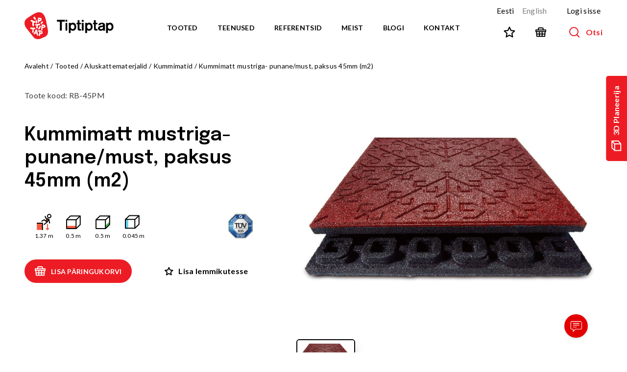

--- FILE ---
content_type: text/html; charset=utf-8
request_url: https://www.tiptiptap.ee/toode/kummimatt-mustriga-punane-must-paksus-45mm-m2_RB-45PM
body_size: 104047
content:
<!DOCTYPE html><html><head><meta charSet="utf-8"/><meta name="viewport" content="width=device-width"/><title>Kummimatt mustriga- punane/must, paksus 45mm (m2) | Tiptiptap</title><meta name="robots" content="index,follow"/><meta name="description" content="&lt;br&gt;Matid on saadaval mõõdus 0,5x0,5m/0,5x1,0m/1,0x1,0m	
&lt;br&gt;Minimaalne tellimus on 100m2"/><meta property="og:title" content="Kummimatt mustriga- punane/must, paksus 45mm (m2) | Tiptiptap"/><meta property="og:description" content="&lt;br&gt;Matid on saadaval mõõdus 0,5x0,5m/0,5x1,0m/1,0x1,0m	
&lt;br&gt;Minimaalne tellimus on 100m2"/><meta property="og:url" content="https://www.tiptiptap.ee/toode/kummimatt-mustriga-punane-must-paksus-45mm-m2-rb-45pm"/><meta property="og:type" content="og:product"/><meta property="og:image" content="https://wp.tiptiptap.ee/files/tooted_img/18338.jpg?1768736164"/><meta property="og:image:alt" content="Kummimatt mustriga- punane/must, paksus 45mm (m2)"/><meta property="og:locale" content="et"/><meta property="og:site_name" content="Tiptiptap"/><link rel="icon" href="/favicon.ico"/><script type="application/ld+json">[{"@context":"https://schema.org","@type":"Organization","url":"https://www.tiptiptap.ee","logo":"https://www.tiptiptap.ee/logo-tiptiptap.svg"},{"@context":"https://schema.org","@type":"BreadcrumbList","itemListElement":[{"@type":"ListItem","position":1,"name":"Avaleht","item":"https://www.tiptiptap.ee/"},{"@type":"ListItem","position":2,"name":"Tooted","item":"https://www.tiptiptap.ee/tooted"},{"@type":"ListItem","position":3,"name":"Aluskattematerjalid","item":"https://www.tiptiptap.ee/tooted/aluskattematerjalid"},{"@type":"ListItem","position":4,"name":"Kummimatid","item":"https://www.tiptiptap.ee/tooted/aluskattematerjalid/kummimatid"},{"@type":"ListItem","position":5,"name":"Kummimatt mustriga- punane/must, paksus 45mm (m2)"}]},{"@context":"https://schema.org/","@type":"Product","name":"Kummimatt mustriga- punane/must, paksus 45mm (m2)","category":"Aluskattematerjalid","image":{"@context":"https://schema.org","@type":"ImageObject","name":"Kummimatt mustriga- punane/must, paksus 45mm (m2) RB-45PM","contentUrl":"https://wp.tiptiptap.ee/files/tooted_img/18338.jpg?1768736164"},"description":"<br>Matid on saadaval mõõdus 0,5x0,5m/0,5x1,0m/1,0x1,0m\t\r\n<br>Minimaalne tellimus on 100m2","sku":"RB-45PM","mpn":"RB-45PM","brand":{"@type":"Brand","name":"Tiptiptap"},"offers":{"@type":"Offer","url":"https://www.tiptiptap.ee/toode/kummimatt-mustriga-punane-must-paksus-45mm-m2-rb-45pm","itemCondition":"http://schema.org/NewCondition","availability":"http://schema.org/InStock","seller":{"@type":"Organization","name":"Tiptiptap"}}}]</script><script type="module" src="https://wp.tiptiptap.ee/wp-content/themes/tiptiptap-wordpress-theme/chat/chat.js?lang=et"></script><meta name="next-head-count" content="16"/><script async="" src="https://www.googletagmanager.com/gtag/js?id=UA-10009527-1"></script><script>
                  window.dataLayer = window.dataLayer || [];
                  function gtag(){dataLayer.push(arguments);}
                  gtag('js', new Date());
                  gtag('config', 'UA-10009527-1', {
                    page_path: window.location.pathname,
                  });
                </script><link rel="preconnect" href="https://fonts.gstatic.com" crossorigin /><link rel="preload" href="/_next/static/css/a6114aaf460f67ba.css" as="style"/><link rel="stylesheet" href="/_next/static/css/a6114aaf460f67ba.css" data-n-g=""/><noscript data-n-css=""></noscript><script defer="" nomodule="" src="/_next/static/chunks/polyfills-42372ed130431b0a.js"></script><script src="/_next/static/chunks/webpack-38cee4c0e358b1a3.js" defer=""></script><script src="/_next/static/chunks/framework-fbda1792838f005e.js" defer=""></script><script src="/_next/static/chunks/main-fc56ac81e639fb5e.js" defer=""></script><script src="/_next/static/chunks/pages/_app-c1080794709127b8.js" defer=""></script><script src="/_next/static/chunks/1644ddea-86ea5c0a78e3b939.js" defer=""></script><script src="/_next/static/chunks/bb02c0f2-797d1504d435b766.js" defer=""></script><script src="/_next/static/chunks/fec483df-34aba5b690d93c8e.js" defer=""></script><script src="/_next/static/chunks/135-d4365ebc3fccf774.js" defer=""></script><script src="/_next/static/chunks/398-d1e475cd0e84cd74.js" defer=""></script><script src="/_next/static/chunks/573-335c1fecbe2d699f.js" defer=""></script><script src="/_next/static/chunks/654-ae654fc26ed1e07b.js" defer=""></script><script src="/_next/static/chunks/889-02b73fb45cce94ab.js" defer=""></script><script src="/_next/static/chunks/823-cb83a5f0fa2648ce.js" defer=""></script><script src="/_next/static/chunks/849-5145a57ed6094962.js" defer=""></script><script src="/_next/static/chunks/876-2d11b8fe414fc32d.js" defer=""></script><script src="/_next/static/chunks/pages/%5B...slug%5D-43991a1d4990b58d.js" defer=""></script><script src="/_next/static/4ovMHwbtjIPzaYP_lMEke/_buildManifest.js" defer=""></script><script src="/_next/static/4ovMHwbtjIPzaYP_lMEke/_ssgManifest.js" defer=""></script><style data-href="https://fonts.googleapis.com/css2?family=Epilogue:wght@600&family=Lato:ital,wght@0,400;0,700;1,400;1,700&family=Catamaran:wght@700&display=swap">@font-face{font-family:'Catamaran';font-style:normal;font-weight:700;font-display:swap;src:url(https://fonts.gstatic.com/l/font?kit=o-0bIpQoyXQa2RxT7-5B6Ryxs2E_6n1iPJ_a1ao&skey=309d941a05fc0762&v=v28) format('woff')}@font-face{font-family:'Epilogue';font-style:normal;font-weight:600;font-display:swap;src:url(https://fonts.gstatic.com/l/font?kit=O4ZMFGj5hxF0EhjimngomvnCCtqb30OX7jTiDw&skey=ceff18ab35a57b14&v=v20) format('woff')}@font-face{font-family:'Lato';font-style:italic;font-weight:400;font-display:swap;src:url(https://fonts.gstatic.com/l/font?kit=S6u8w4BMUTPHjxswWA&skey=51512958f8cff7a8&v=v25) format('woff')}@font-face{font-family:'Lato';font-style:italic;font-weight:700;font-display:swap;src:url(https://fonts.gstatic.com/l/font?kit=S6u_w4BMUTPHjxsI5wqPHw&skey=5334e9c0b67702e2&v=v25) format('woff')}@font-face{font-family:'Lato';font-style:normal;font-weight:400;font-display:swap;src:url(https://fonts.gstatic.com/l/font?kit=S6uyw4BMUTPHvxo&skey=2d58b92a99e1c086&v=v25) format('woff')}@font-face{font-family:'Lato';font-style:normal;font-weight:700;font-display:swap;src:url(https://fonts.gstatic.com/l/font?kit=S6u9w4BMUTPHh6UVeww&skey=3480a19627739c0d&v=v25) format('woff')}@font-face{font-family:'Catamaran';font-style:normal;font-weight:700;font-display:swap;src:url(https://fonts.gstatic.com/l/font?kit=o-0bIpQoyXQa2RxT7-5B6Ryxs2E_6n1iPJ_a5bjdvXmnPy1tihg0&skey=309d941a05fc0762&v=v28) format('woff');unicode-range:U+0964-0965,U+0B82-0BFA,U+200C-200D,U+20B9,U+25CC}@font-face{font-family:'Catamaran';font-style:normal;font-weight:700;font-display:swap;src:url(https://fonts.gstatic.com/l/font?kit=o-0bIpQoyXQa2RxT7-5B6Ryxs2E_6n1iPJ_a5aDdvXmnPy1tihg0&skey=309d941a05fc0762&v=v28) format('woff');unicode-range:U+0100-02BA,U+02BD-02C5,U+02C7-02CC,U+02CE-02D7,U+02DD-02FF,U+0304,U+0308,U+0329,U+1D00-1DBF,U+1E00-1E9F,U+1EF2-1EFF,U+2020,U+20A0-20AB,U+20AD-20C0,U+2113,U+2C60-2C7F,U+A720-A7FF}@font-face{font-family:'Catamaran';font-style:normal;font-weight:700;font-display:swap;src:url(https://fonts.gstatic.com/l/font?kit=o-0bIpQoyXQa2RxT7-5B6Ryxs2E_6n1iPJ_a5a7dvXmnPy1tig&skey=309d941a05fc0762&v=v28) format('woff');unicode-range:U+0000-00FF,U+0131,U+0152-0153,U+02BB-02BC,U+02C6,U+02DA,U+02DC,U+0304,U+0308,U+0329,U+2000-206F,U+20AC,U+2122,U+2191,U+2193,U+2212,U+2215,U+FEFF,U+FFFD}@font-face{font-family:'Epilogue';font-style:normal;font-weight:600;font-display:swap;src:url(https://fonts.gstatic.com/l/font?kit=O4ZMFGj5hxF0EhjimngomvnCCtqb30OX7jTSBJ_SqATfVXtUARs&skey=ceff18ab35a57b14&v=v20) format('woff');unicode-range:U+0102-0103,U+0110-0111,U+0128-0129,U+0168-0169,U+01A0-01A1,U+01AF-01B0,U+0300-0301,U+0303-0304,U+0308-0309,U+0323,U+0329,U+1EA0-1EF9,U+20AB}@font-face{font-family:'Epilogue';font-style:normal;font-weight:600;font-display:swap;src:url(https://fonts.gstatic.com/l/font?kit=O4ZMFGj5hxF0EhjimngomvnCCtqb30OX7jTSBZ_SqATfVXtUARs&skey=ceff18ab35a57b14&v=v20) format('woff');unicode-range:U+0100-02BA,U+02BD-02C5,U+02C7-02CC,U+02CE-02D7,U+02DD-02FF,U+0304,U+0308,U+0329,U+1D00-1DBF,U+1E00-1E9F,U+1EF2-1EFF,U+2020,U+20A0-20AB,U+20AD-20C0,U+2113,U+2C60-2C7F,U+A720-A7FF}@font-face{font-family:'Epilogue';font-style:normal;font-weight:600;font-display:swap;src:url(https://fonts.gstatic.com/l/font?kit=O4ZMFGj5hxF0EhjimngomvnCCtqb30OX7jTSC5_SqATfVXtU&skey=ceff18ab35a57b14&v=v20) format('woff');unicode-range:U+0000-00FF,U+0131,U+0152-0153,U+02BB-02BC,U+02C6,U+02DA,U+02DC,U+0304,U+0308,U+0329,U+2000-206F,U+20AC,U+2122,U+2191,U+2193,U+2212,U+2215,U+FEFF,U+FFFD}@font-face{font-family:'Lato';font-style:italic;font-weight:400;font-display:swap;src:url(https://fonts.gstatic.com/s/lato/v25/S6u8w4BMUTPHjxsAUi-qNiXg7eU0.woff2) format('woff2');unicode-range:U+0100-02BA,U+02BD-02C5,U+02C7-02CC,U+02CE-02D7,U+02DD-02FF,U+0304,U+0308,U+0329,U+1D00-1DBF,U+1E00-1E9F,U+1EF2-1EFF,U+2020,U+20A0-20AB,U+20AD-20C0,U+2113,U+2C60-2C7F,U+A720-A7FF}@font-face{font-family:'Lato';font-style:italic;font-weight:400;font-display:swap;src:url(https://fonts.gstatic.com/s/lato/v25/S6u8w4BMUTPHjxsAXC-qNiXg7Q.woff2) format('woff2');unicode-range:U+0000-00FF,U+0131,U+0152-0153,U+02BB-02BC,U+02C6,U+02DA,U+02DC,U+0304,U+0308,U+0329,U+2000-206F,U+20AC,U+2122,U+2191,U+2193,U+2212,U+2215,U+FEFF,U+FFFD}@font-face{font-family:'Lato';font-style:italic;font-weight:700;font-display:swap;src:url(https://fonts.gstatic.com/s/lato/v25/S6u_w4BMUTPHjxsI5wq_FQftx9897sxZ.woff2) format('woff2');unicode-range:U+0100-02BA,U+02BD-02C5,U+02C7-02CC,U+02CE-02D7,U+02DD-02FF,U+0304,U+0308,U+0329,U+1D00-1DBF,U+1E00-1E9F,U+1EF2-1EFF,U+2020,U+20A0-20AB,U+20AD-20C0,U+2113,U+2C60-2C7F,U+A720-A7FF}@font-face{font-family:'Lato';font-style:italic;font-weight:700;font-display:swap;src:url(https://fonts.gstatic.com/s/lato/v25/S6u_w4BMUTPHjxsI5wq_Gwftx9897g.woff2) format('woff2');unicode-range:U+0000-00FF,U+0131,U+0152-0153,U+02BB-02BC,U+02C6,U+02DA,U+02DC,U+0304,U+0308,U+0329,U+2000-206F,U+20AC,U+2122,U+2191,U+2193,U+2212,U+2215,U+FEFF,U+FFFD}@font-face{font-family:'Lato';font-style:normal;font-weight:400;font-display:swap;src:url(https://fonts.gstatic.com/s/lato/v25/S6uyw4BMUTPHjxAwXiWtFCfQ7A.woff2) format('woff2');unicode-range:U+0100-02BA,U+02BD-02C5,U+02C7-02CC,U+02CE-02D7,U+02DD-02FF,U+0304,U+0308,U+0329,U+1D00-1DBF,U+1E00-1E9F,U+1EF2-1EFF,U+2020,U+20A0-20AB,U+20AD-20C0,U+2113,U+2C60-2C7F,U+A720-A7FF}@font-face{font-family:'Lato';font-style:normal;font-weight:400;font-display:swap;src:url(https://fonts.gstatic.com/s/lato/v25/S6uyw4BMUTPHjx4wXiWtFCc.woff2) format('woff2');unicode-range:U+0000-00FF,U+0131,U+0152-0153,U+02BB-02BC,U+02C6,U+02DA,U+02DC,U+0304,U+0308,U+0329,U+2000-206F,U+20AC,U+2122,U+2191,U+2193,U+2212,U+2215,U+FEFF,U+FFFD}@font-face{font-family:'Lato';font-style:normal;font-weight:700;font-display:swap;src:url(https://fonts.gstatic.com/s/lato/v25/S6u9w4BMUTPHh6UVSwaPGQ3q5d0N7w.woff2) format('woff2');unicode-range:U+0100-02BA,U+02BD-02C5,U+02C7-02CC,U+02CE-02D7,U+02DD-02FF,U+0304,U+0308,U+0329,U+1D00-1DBF,U+1E00-1E9F,U+1EF2-1EFF,U+2020,U+20A0-20AB,U+20AD-20C0,U+2113,U+2C60-2C7F,U+A720-A7FF}@font-face{font-family:'Lato';font-style:normal;font-weight:700;font-display:swap;src:url(https://fonts.gstatic.com/s/lato/v25/S6u9w4BMUTPHh6UVSwiPGQ3q5d0.woff2) format('woff2');unicode-range:U+0000-00FF,U+0131,U+0152-0153,U+02BB-02BC,U+02C6,U+02DA,U+02DC,U+0304,U+0308,U+0329,U+2000-206F,U+20AC,U+2122,U+2191,U+2193,U+2212,U+2215,U+FEFF,U+FFFD}</style></head><body><div id="__next"><script>0</script><header class="bg-white relative h-60 md:h-76 xl:h-106 z-40"><a href="https://3d.tiptiptap.ee/" target="_blank" class="absolute right-0 flex items-center px-20 font-bold text-white transition-all duration-500 ease-in-out origin-bottom-right transform -rotate-90 bg-red-600 hover:bg-black top-112 pt-9 pb-9 rounded-t-5 size-md group"><span><svg xmlns="http://www.w3.org/2000/svg" width="22" height="22" fill="none" class="inline mr-10 transform rotate-90 -translate-y-2"><path stroke="currentColor" stroke-linecap="round" stroke-linejoin="round" stroke-width="2" d="M7.386 20.418V6.872h12.65M20.037 6.872v13.546l-12.498.046M20.037 6.77 15.067 1H1.963L7.59 6.825M1.963 1.033V15l5.423 5.418"></path></svg>3D Planeerija</span></a><div class="h-full bg-white content-container"><div class="absolute z-40"><a href="/"><svg xmlns="http://www.w3.org/2000/svg" width="60" height="69" fill="none" class="md:hidden mt-14 mr-26"><path fill="#ED1C24" d="M59.694 45.699c.99 5.81-.123 13.722-7.788 17.183l-9.89 4.203c-6.551 2.597-13.845 2.844-19.408-4.08L4.807 40.632C-.756 33.09-3.105 22.458 6.785 15.288L21.372 5.77c16.565-10.755 29.792-7.418 34.12 18.048L59.693 45.7Z"></path><path fill="#fff" d="M25.204 11.456s.742-.247 1.112.371c.371.618 3.09 5.563 3.215 5.687 0 .123.123.247-.124.494-.247.124-.494.495-.618.618-.124.124-.618.495-1.113.618-.494.124-1.112 0-1.607-.618-.494-.618-2.967-3.956-3.09-4.203-.124-.247-.495-.865-.124-1.607.494-.742 2.349-1.36 2.349-1.36ZM30.273 28.763s.741.124.989-.37c.37-.495.741-2.35.865-2.597 0-.247.123-1.236.123-1.854v-2.349c0-.123-.247-1.113-1.112-1.113-.865-.123-1.978 0-2.225.124-.247.124-.495.124-.495.99 0 .74.248 5.562.248 6.056 0 .619.123.742.741.99.618.123.866.123.866.123ZM25.328 22.335s.989.123 1.607.741c.618.619.865 1.113.742 1.731-.248.618-.495 1.113-.99 1.484-.37.37-.988.865-1.73.494-.865-.37-1.113-.494-1.236.124-.124.618-.247 1.112 0 1.854s.618 2.349.618 3.09c0 .619.123 2.844-.618 3.338-.742.495-1.855.371-2.35.124-.494-.37-.864-.494-.988-.865-.124-.495-.37-3.338-.37-4.204 0-.741-.125-3.832-.125-4.203v-.741c0-.124 0-.371-.247-.495-.37-.123-1.978-.989-2.225-1.112-.37-.124-1.483-.99-1.73-1.113-.124-.124-.371-.247-.248-.865.247-.866 1.113-1.855 1.978-2.102.865-.247 2.225.371 2.72.618.494.247 1.73 1.113 2.225 1.36.494.247 1.113.618 1.483.742.371-.247 1.484 0 1.484 0ZM40.904 17.884c-.124.248-.989.866-1.978 1.237-.989.37-1.978.618-2.102.618-.123 0-.247 0-.123-.247 0-.248.494-1.36.494-1.484 0 0 0-.37.248-.37.247 0 3.09-.248 3.214-.248.247.124.37.247.247.494Zm2.349-1.854c-.248-1.236-1.607-1.36-1.855-1.483-.247-.124-4.326-.618-4.82-.742-.495-.124-.99.124-.99.124s-.37.123-.618.123c-.247 0-.247.124-.37.495 0 .37-.495 4.45-.495 4.82 0 .372-.495 5.811-.495 6.306 0 .37 0 .618.124.741.124.124.865.495 1.483.742.619.247.99-.247 1.113-.37.124-.124.37-.866.495-1.237.123-.37 0-1.607 0-1.978 0-.247 0-.247.37-.247h1.237c.123 0 1.607-.495 2.101-.618.371-.124.99-.247 1.236-.618.248-.371.866-1.113 1.236-1.731.495-.618.742-1.607.742-1.854-.123-.371-.123-1.36-.494-2.473ZM40.78 27.65c.124-.123 3.709-4.203 3.832-4.326.124-.124.371-.495.742-.124.371.247 1.483 1.113 1.607 1.236.124.124.495.742.371 1.236-.124.618-.618 1.36-1.36 1.978-.618.618-1.978 1.607-2.225 1.73-.37.248-.865.495-1.483.125-.619-.371-1.113-.99-1.237-1.237-.247-.123-.37-.37-.247-.618ZM27.182 31.483s-.37-.742.618-.866c.866-.123 4.821-.37 5.81-.618.99-.123 4.08-.742 4.45-.865.372-.124.99-.247 1.36.494.371.742.742 1.978.371 2.473-.247.494-.618.989-1.607 1.112-.989.124-1.978 0-2.348 0-.248 0-.866 0-.99.124-.123 0-.494 0-.617.865-.124.866-.371 2.596-.371 2.967 0 .247 0 1.36-.124 1.854 0 .371-.247 1.36-.37 1.607-.124.248-.619 1.237-1.731.99-.99-.248-1.36-.99-1.608-1.237-.247-.247-.494-.37-.37-.989.123-.618.865-5.315.988-5.686 0-.371.124-.742-.123-.618-.247.123-1.854.618-2.349.618-.494 0-.618-.371-.742-.742-.123-.247-.247-1.36-.247-1.483ZM39.42 34.573s.371-.494.865-.123c.495.37 1.36 1.112 1.484 1.483.247.371.37.99-.124 1.73-.494.619-.989 1.113-1.236 1.36-.247.124-.37.495-.37.866 0 .37-.619 1.73-.866 2.102-.247.37-1.236 1.977-1.854 1.977-.619 0-1.237 0-1.855-.741-.618-.618-.618-.742-.618-.866 0-.123-.123-.123.124-.741s3.708-6.305 4.45-7.047ZM49.434 36.675c-.371.123-2.72.989-2.72.989-.123 0-.37.247-.247-.248 0-.37.37-2.101.494-2.348 0-.124.248-.248.495-.248.37 0 1.978.248 2.101.248.248 0 .371.247.248.37v.619c0 .123 0 .494-.371.618Zm3.461-2.473c-.494-.989-1.236-1.36-2.225-1.854-1.113-.494-5.44-1.36-5.81-1.36-.371 0-.495.124-.618.247 0 .124-.371 1.237-.495 1.978-.123.742-.865 6.429-.989 7.541-.123.99-.37 2.225-.618 2.967-.247.742.124.99.124.99s1.236 1.112 2.101 1.359c.866.247 1.237-.371 1.484-1.36.37-.989.123-3.461.123-4.08-.123-.617.371-.988.619-.865.247 0 .741.124 1.236.248.618 0 1.483-.248 2.472-.495.99-.247 2.596-1.483 3.09-2.225.619-.865 0-1.978-.494-3.09ZM20.012 43.103c.247 0 .37 0 .37.371 0 .37-.37 4.45-.494 4.945 0 .494-.123 1.36-.247 1.607 0 .37-.123.989.247 1.236.495.618 1.113 1.113 1.36 1.236.247.124 1.236.371 1.73-.37.495-.742.619-2.35.619-3.338 0-.99-.124-1.731-.37-2.102-.125-.247-.125-.989 0-1.73.123-.742.123-1.237.123-1.36 0-.124 0-.371.37-.248.248.124 2.226.371 3.091.124.866-.124.866-1.236.742-1.978s-.618-1.483-.742-1.607c-.123-.124-.247-.37-.742-.37-.618 0-3.09-.124-3.337-.124-.248 0-2.596-.124-3.462-.248-.865-.123-3.338-.123-3.708-.247-.371 0-.371.124-.495.37 0 .248-.37 1.36-.37 1.855 0 .618.247 1.36.865 1.607.741.495 1.73.495 2.348.495.619 0 2.102-.124 2.102-.124ZM30.148 52.004c-.494-.124-1.854-.248-2.101-.371-.247 0-.37-.124-.124-.371.124-.247.866-.742.99-.99.123-.123.494-.74.617-.74 0-.124.124-.248.248 0 .123.246.618 2.1.741 2.224.124.248.124.371-.37.248Zm4.698 5.933c0-.37-1.112-5.563-1.36-6.057-.123-.495-.37-1.854-.37-2.225s-.371-2.225-.742-3.956c-.371-1.73-1.731-1.36-1.978-1.36-.248 0-1.236.37-1.607.37s-.495.248-.618.372c0 0-1.855 4.203-2.102 4.821-.247.618-2.102 4.203-2.349 4.698-.37.494-.247.741-.247.865.124.123.124.247.618.618.495.37 1.113.495 1.73.37.619-.246 1.113-1.483 1.237-1.606.124-.247.247-.247.494-.247.248 0 .619.123 1.36.123.866 0 1.484-.37 1.731-.618.124-.247.247 0 .247.124 0 .123.99 4.45 1.113 4.944.123.495.247.742.865.742s1.236-.123 1.607-.618c.371-.494.495-.989.371-1.36ZM42.387 52.251c-.37.247-1.483 1.113-1.73 1.236-.248.124-.371.124-.248-.247.124-.37.248-1.978.248-2.472 0-.371-.124-.866-.124-.99 0-.247-.124-.37.124-.37.247-.124 1.483 0 1.73 0 .248 0 .371.247.495.618.123.37.123.989.123 1.236.124.124.124.495-.618.989Zm3.833-.989c0-.865-.742-1.978-1.237-2.596-.494-.618-.989-1.36-1.483-1.483-.37-.124-2.72-.742-3.709-.866-.989-.123-4.326-.123-4.697-.123-.371 0-.371.247-.371.37 0 0-.124.99 0 1.484.123.494.37 1.36 1.112 1.483.866.124 1.608 0 1.978-.123.371-.124.248.123.248.247s-.495 2.843-.618 3.956c-.124 1.112-.99 2.967-1.237 3.956-.247.989-.123 1.112.371 1.978.495.741 1.236 1.112 1.855 1.112.618 0 1.236-.989 1.36-1.607.123-.618.246-2.472.246-2.843s.124-.371.248-.371c.123 0 .494.124.742.247.37 0 1.112 0 1.607-.247.494-.124 1.854-.865 2.72-1.607.865-.742.988-2.102.865-2.967Z"></path></svg><svg xmlns="http://www.w3.org/2000/svg" fill="none" viewBox="0 0 182 56" class="hidden mt-10 md:block w-182 xl:mt-25 mr-26"><path fill="#000" d="M76.353 19.158v18.3h-4.155v-18.3h-5.935v-3.76h16.124v3.76h-6.034zm7.32 2.67h3.66v15.63h-3.66v-15.63zm0-6.43h3.66v3.76h-3.66v-3.76zm14.442 9.596c-2.671 0-3.76 2.473-3.76 4.55 0 2.67 1.287 4.847 3.859 4.847 1.483 0 3.758-.89 3.758-4.748 0-3.264-2.077-4.65-3.857-4.65zm-3.66-3.166v1.385c.593-.692 1.88-1.88 4.253-1.88.99 0 3.264.199 4.946 2.276.791.99 2.077 2.967 2.077 6.133 0 .791-.099 3.165-1.582 5.242-1.88 2.572-4.353 2.87-5.54 2.87-.989 0-2.572-.199-4.253-1.781v6.43h-3.76V21.827h3.859zm11.771 0h2.275v-5.54h3.759v5.54h3.363V24.5h-3.363v7.716c0 .593 0 1.286.395 1.681.396.495 1.286.495 1.385.495.495 0 1.088-.099 1.583-.198v3.165c-.495.1-1.385.198-2.671.198-3.363 0-4.352-1.187-4.352-3.759V24.5h-2.275v-2.67h-.099zm10.881 0h3.759v15.63h-3.759v-15.63zm0-6.133h3.759v3.76h-3.759v-3.76zm14.442 9.299c-2.671 0-3.759 2.473-3.759 4.55 0 2.67 1.286 4.847 3.858 4.847 1.484 0 3.759-.89 3.759-4.748-.099-3.264-2.078-4.65-3.858-4.65zm-3.759-3.166v1.385c.594-.692 1.879-1.88 4.253-1.88.99 0 3.265.199 4.946 2.276.792.99 2.078 2.967 2.078 6.133 0 .791-.099 3.165-1.583 5.242-1.879 2.572-4.352 2.87-5.539 2.87-.891 0-2.572-.199-4.254-1.781v6.43h-3.759V21.827h3.858zm11.771 0h2.275v-5.54h3.759v5.54h3.363V24.5h-3.363v7.716c0 .593 0 1.286.396 1.681.395.495 1.286.495 1.385.495.494 0 1.088-.099 1.582-.198v3.165c-.494.1-1.385.198-2.67.198-3.364 0-4.353-1.187-4.353-3.759V24.5h-2.275v-2.67h-.099zm20.773 7.815c-.593.296-1.484.692-2.967.89-1.682.198-3.463.594-3.463 2.176 0 .99.693 1.88 2.572 1.88 1.682 0 3.858-.89 3.858-2.869v-2.077zm0 7.814-.099-1.187c-.989.792-2.671 1.583-4.55 1.583-3.561 0-5.638-2.176-5.638-4.748 0-3.363 2.571-4.748 5.539-5.243 2.374-.395 3.858-.791 4.847-1.187 0-1.187-.396-2.374-2.671-2.374-2.868 0-3.165 1.583-3.165 2.374l-3.759-.198c.099-.989.297-5.044 6.825-5.044 4.551 0 6.529 1.681 6.529 4.45v9.101c0 1.187.099 1.484.692 2.572h-4.55v-.099zm13.651-12.463c-2.671 0-3.759 2.473-3.759 4.55 0 2.67 1.286 4.847 3.857 4.847 1.484 0 3.759-.89 3.759-4.748 0-3.264-2.077-4.65-3.857-4.65zm-3.66-3.166v1.385c.593-.692 1.879-1.88 4.253-1.88.989 0 3.165.199 4.946 2.276.791.99 2.077 2.967 2.077 6.133 0 .791-.099 3.165-1.582 5.242-1.88 2.572-4.353 2.87-5.54 2.87-.89 0-2.572-.199-4.253-1.781v6.43h-3.759V21.827h3.858z"></path><path fill="#ED1C24" d="M47.766 36.567c.79 4.65-.1 10.98-6.232 13.75L33.62 53.68c-5.242 2.077-11.078 2.275-15.53-3.264L3.846 32.51c-4.451-6.034-6.33-14.54 1.583-20.278L17.1 4.617c13.255-8.606 23.84-5.935 27.301 14.442l3.364 17.508z"></path><path fill="#fff" d="M20.167 9.167s.594-.198.89.297c.297.494 2.474 4.45 2.573 4.55 0 .099.098.198-.1.396-.197.098-.395.395-.494.494-.099.099-.495.396-.89.495-.396.099-.89 0-1.286-.495s-2.374-3.165-2.473-3.363c-.1-.198-.396-.693-.1-1.286.397-.594 1.88-1.088 1.88-1.088zm4.056 13.848s.594.1.792-.296c.296-.396.593-1.88.692-2.078 0-.197.099-.989.099-1.483v-1.88c0-.099-.198-.89-.89-.89-.693-.099-1.583 0-1.78.099-.199.099-.396.099-.396.791 0 .594.197 4.452.197 4.847 0 .495.1.594.594.791.494.1.692.1.692.1zm-3.956-5.143s.79.099 1.285.593c.495.495.693.89.594 1.385-.198.494-.396.89-.791 1.187-.297.297-.792.692-1.385.396-.693-.297-.89-.396-.99.099-.098.494-.197.89 0 1.483.198.594.495 1.88.495 2.473 0 .495.1 2.275-.494 2.671-.594.396-1.484.297-1.88.099-.395-.297-.692-.396-.791-.692-.1-.396-.297-2.671-.297-3.364 0-.593-.099-3.066-.099-3.363v-.593c0-.1 0-.297-.198-.396-.296-.099-1.582-.791-1.78-.89-.297-.1-1.187-.792-1.385-.89-.099-.1-.297-.198-.198-.693.198-.692.89-1.484 1.583-1.682.692-.197 1.78.297 2.176.495.396.198 1.385.89 1.78 1.088.396.198.89.495 1.188.594.296-.198 1.187 0 1.187 0zM32.73 14.31c-.099.198-.791.693-1.582.99-.792.296-1.583.494-1.682.494-.099 0-.198 0-.099-.197 0-.198.396-1.089.396-1.188 0 0 0-.296.197-.296.198 0 2.473-.198 2.572-.198.198.099.297.198.198.396zm1.88-1.483c-.198-.99-1.286-1.088-1.484-1.187-.198-.1-3.462-.495-3.858-.594-.396-.099-.791.1-.791.1s-.297.098-.495.098-.198.099-.297.396c0 .296-.395 3.56-.395 3.857 0 .297-.396 4.65-.396 5.045 0 .297 0 .495.099.594.099.099.692.396 1.187.593.495.198.791-.197.89-.296.1-.1.297-.693.396-.99.099-.296 0-1.286 0-1.582 0-.198 0-.198.297-.198h.989c.099 0 1.286-.396 1.681-.495.297-.099.792-.197.99-.494.197-.297.692-.89.989-1.385.395-.495.593-1.286.593-1.484-.099-.297-.099-1.088-.395-1.978zm-1.979 9.298c.099-.099 2.968-3.363 3.066-3.462.1-.1.297-.396.594-.1.297.199 1.187.891 1.286.99.099.099.396.594.297.99-.1.494-.495 1.087-1.088 1.582-.495.494-1.583 1.286-1.78 1.385-.298.198-.693.395-1.188.099-.494-.297-.89-.792-.99-.99-.197-.098-.296-.296-.197-.494zM21.75 25.192s-.296-.594.495-.693c.692-.099 3.858-.297 4.649-.494.791-.1 3.264-.594 3.561-.693.297-.099.791-.198 1.088.396.297.593.594 1.582.297 1.978-.198.396-.495.791-1.286.89-.791.1-1.583 0-1.88 0-.197 0-.692 0-.79.1-.1 0-.396 0-.495.692-.1.692-.297 2.077-.297 2.374 0 .198 0 1.088-.1 1.483 0 .297-.197 1.089-.296 1.286-.099.198-.494.99-1.385.792-.791-.198-1.088-.792-1.286-.99-.197-.197-.395-.296-.296-.79.099-.495.692-4.254.791-4.551 0-.297.099-.594-.099-.495-.198.1-1.484.495-1.88.495-.395 0-.494-.297-.593-.594-.099-.197-.198-1.088-.198-1.186zm9.793 2.473s.297-.396.692-.1c.396.297 1.088.89 1.187 1.188.198.296.297.791-.099 1.384-.395.495-.791.89-.989 1.089-.198.099-.297.395-.297.692 0 .297-.494 1.385-.692 1.682-.198.296-.99 1.582-1.484 1.582s-.989 0-1.483-.593c-.495-.495-.495-.594-.495-.693 0-.099-.099-.099.099-.593.198-.495 2.967-5.045 3.56-5.638zm8.012 1.681c-.296.099-2.176.791-2.176.791-.099 0-.296.198-.198-.198 0-.296.297-1.681.396-1.879 0-.099.198-.198.396-.198.297 0 1.582.198 1.681.198.198 0 .297.198.198.297v.494c0 .1 0 .396-.297.495zm2.77-1.978c-.396-.792-.99-1.088-1.78-1.484-.89-.396-4.353-1.088-4.65-1.088-.296 0-.395.099-.494.198 0 .099-.297.989-.396 1.582-.099.594-.692 5.144-.791 6.034-.1.792-.297 1.78-.495 2.374-.198.594.1.792.1.792s.988.89 1.68 1.088c.693.198.99-.297 1.188-1.088.297-.792.099-2.77.099-3.265-.1-.494.297-.791.494-.692.198 0 .594.099.99.198.494 0 1.186-.198 1.978-.396.791-.198 2.077-1.187 2.473-1.78.494-.693 0-1.583-.396-2.473zM16.013 34.49c.198 0 .297 0 .297.297 0 .296-.297 3.56-.396 3.956 0 .396-.099 1.088-.198 1.286 0 .297-.099.792.198.99.396.494.89.89 1.088.989.198.099.99.296 1.385-.297.396-.594.495-1.88.495-2.67 0-.792-.1-1.386-.297-1.682-.1-.198-.1-.792 0-1.385.099-.594.099-.99.099-1.088 0-.1 0-.297.296-.198.198.099 1.781.296 2.473.099.693-.1.693-.99.594-1.583-.099-.593-.495-1.187-.594-1.286-.098-.099-.197-.297-.593-.297-.495 0-2.473-.099-2.67-.099-.199 0-2.078-.098-2.77-.197-.693-.1-2.671-.1-2.968-.198-.297 0-.297.099-.396.297 0 .197-.296 1.088-.296 1.483 0 .495.197 1.088.692 1.286.594.396 1.385.396 1.88.396.494 0 1.681-.1 1.681-.1zm8.111 7.122c-.396-.1-1.484-.198-1.682-.297-.198 0-.296-.099-.099-.297.1-.198.693-.593.792-.791.099-.099.395-.594.494-.594 0-.099.1-.197.198 0 .1.198.495 1.682.594 1.78.099.199.099.298-.297.199zm3.759 4.748c0-.297-.89-4.452-1.088-4.847-.1-.396-.297-1.484-.297-1.78 0-.297-.297-1.781-.594-3.166-.296-1.385-1.384-1.088-1.582-1.088-.198 0-.99.297-1.286.297-.297 0-.396.197-.495.296 0 0-1.483 3.364-1.681 3.858-.198.495-1.682 3.363-1.88 3.759-.297.396-.198.593-.198.692.1.1.1.198.495.495.396.297.89.396 1.385.297.495-.198.89-1.187.989-1.286.099-.198.198-.198.396-.198.197 0 .494.099 1.088.099.692 0 1.187-.297 1.385-.495.099-.197.198 0 .198.1 0 .098.79 3.56.89 3.956.099.396.198.594.692.594.495 0 .99-.1 1.286-.495.297-.396.396-.791.297-1.088zm6.034-4.55c-.297.198-1.187.89-1.385.989-.198.099-.296.099-.198-.198.1-.297.198-1.583.198-1.978 0-.297-.099-.693-.099-.792 0-.198-.099-.296.1-.296.197-.1 1.186 0 1.384 0 .198 0 .297.198.396.494.099.297.099.792.099.99.099.098.099.395-.495.79zm3.066-.792c0-.692-.593-1.582-.989-2.077-.395-.495-.791-1.088-1.187-1.187-.296-.099-2.176-.593-2.967-.692-.791-.1-3.462-.1-3.759-.1-.297 0-.297.199-.297.297 0 0-.099.792 0 1.188.1.395.297 1.088.89 1.186.693.1 1.286 0 1.583-.098.297-.1.198.099.198.198 0 .098-.396 2.275-.495 3.165-.099.89-.791 2.374-.989 3.165-.198.791-.099.89.297 1.583.396.593.99.89 1.484.89s.989-.791 1.088-1.286c.099-.494.198-1.978.198-2.275 0-.297.099-.297.198-.297.098 0 .395.1.593.198.297 0 .89 0 1.286-.198.396-.099 1.484-.692 2.176-1.286.693-.593.792-1.681.693-2.374z"></path></svg></a></div><nav class="h-full xl:flex xl:flex-col z-1"><ul class="relative z-10 items-center justify-end hidden h-40 pt-4 xl:flex size-md"><li class="mx-8"><a class="" href="/toode/kummimatt-mustriga-punane-must-paksus-45mm-m2_rb-45pm">Eesti</a></li><li class="mx-8"><a class="opacity-50" href="/en/product/patterned-rubber-mat-red-black-thickness-45mm-m2_rb-45pm">English</a></li><li class="-mr-6 ml-22"><a class="font-normal button-link" href="/logi-sisse?r=L3Rvb2RlL2t1bW1pbWF0dC1tdXN0cmlnYS1wdW5hbmUtbXVzdC1wYWtzdXMtNDVtbS1tMl9SQi00NVBN">Logi sisse</a></li></ul><ul class="absolute top-0 left-0 justify-center hidden w-full h-full pt-48 font-bold uppercase bg-white pointer-events-none xl:flex size-sm"><li class="flex flex-col mx-20 pointer-events-auto"><a class="hover:text-red-600 transition-color duration-200 ease-in-out false" href="/tooted">Tooted</a></li><li class="mx-20 pointer-events-auto"><a href="https://www.tiptiptap.ee/teenused/" class="duration-200 ease-in-out hover:text-red-600 transition-color">Teenused</a></li><li class="mx-20 pointer-events-auto"><a href="/referentsid/" class="duration-200 ease-in-out hover:text-red-600 transition-color">Referentsid</a></li><li class="mx-20 pointer-events-auto"><a href="https://www.tiptiptap.ee/meist/" class="duration-200 ease-in-out hover:text-red-600 transition-color">Meist</a></li><li class="mx-20 pointer-events-auto"><a href="https://www.tiptiptap.ee/blogi/" class="duration-200 ease-in-out hover:text-red-600 transition-color">Blogi</a></li><li class="mx-20 pointer-events-auto"><a href="https://www.tiptiptap.ee/kontakt/" class="duration-200 ease-in-out hover:text-red-600 transition-color">Kontakt</a></li></ul><ul class="relative flex items-center justify-end h-full pointer-events-none ml-86 md:ml-246 xl:ml-0 xl:h-auto xl:mt-11 xl:items-start"><li class="relative justify-center mr-16 md:mr-auto xl:mr-0 xl:order-3 xl:ml-26 xl:pb-28 group md:flex md:flex-col md:h-full"><button class="flex items-center font-bold text-red-600 pointer-events-auto whitespace-nowrap size-md"><svg xmlns="http://www.w3.org/2000/svg" width="22" height="22" fill="none" class="md:mr-12 xl:mr-12"><circle cx="9.5" cy="9.5" r="8.5" stroke="currentColor" stroke-width="2"></circle><path stroke="currentColor" stroke-linecap="round" stroke-linejoin="round" stroke-width="2" d="m15.654 16 4.586 4.586"></path></svg><span class="hidden md:block xl:block">Otsi</span></button></li><li class="flex mx-16 xl:order-1 md:mx-24 xl:mx-20"><a class="relative duration-200 ease-in-out pointer-events-auto hover:text-red-600 transition-color" href="/lemmikud"><span class="absolute top-0 right-0 -mt-16 -mr-12 font-bold text-red-600 size-md"></span><svg xmlns="http://www.w3.org/2000/svg" fill="none" viewBox="0 0 22 21" class="w-24 h-24"><path stroke="currentColor" stroke-linejoin="round" stroke-width="2" d="m11 1 2.88 6.036 6.63.874-4.85 4.604 1.218 6.576L11 15.9l-5.878 3.19 1.218-6.576L1.49 7.91l6.63-.874L11 1z"></path></svg></a></li><li class="relative flex mx-16 xl:order-2 md:mx-24 xl:mx-20"><a class="relative transition-all duration-200 ease-in-out pointer-events-auto hover:text-red-600" href="/ostukorv"><span class="absolute top-0 right-0 -mt-16 -mr-4 font-bold text-red-600 pointer-events-auto size-md"></span><svg xmlns="http://www.w3.org/2000/svg" fill="none" viewBox="0 0 24 24" class="w-24 h-24"><path stroke="currentColor" stroke-linecap="round" stroke-linejoin="round" stroke-width="2" d="m20.797 10.64-.747 9.641s-16.1.088-16.1 0l-.753-9.64M22 7.252H2v3.246h20V7.252zM4.16 15.409h15.786m-10.64-4.422v8.937m5.372-9.234v9.278m2.115-12.997V4.873A1.873 1.873 0 0 0 14.92 3H8.905a1.873 1.873 0 0 0-1.868 1.873v2.098"></path></svg></a></li><li class="flex ml-16 md:ml-30 xl:hidden"><button class="ml-auto pointer-events-auto"><svg xmlns="http://www.w3.org/2000/svg" width="35" height="16" fill="none"><path stroke="#000" stroke-linecap="round" stroke-width="2" d="M1 1h33M1 8h33M11 15h23"></path></svg></button></li><div class="z-minus w-420 max-w-vw rounded-5 bg-white px-20 pt-20 pb-15 absolute -right-5 sm:right-0 top-100 shadow-lg pointer-events-none opacity-0"><svg xmlns="http://www.w3.org/2000/svg" width="24" height="24" fill="none" class="inline mr-15 mb-7"><path fill="#39B54A" d="M12 24c6.627 0 12-5.373 12-12S18.627 0 12 0 0 5.373 0 12s5.373 12 12 12z"></path><path stroke="#fff" stroke-linecap="round" stroke-linejoin="round" stroke-width="2" d="m8 12.002 3.55 3.54L17.091 10"></path></svg><h2 class="inline-block title-md mb-22">Toode on lisatud ostukorvi</h2><div class="flex mb-28"><div class="inline-flex flex-col"><span class="size-sm text-gray-800"></span><span class="size-md font-bold"></span></div></div><div class="flex w-full justify-between space-x-10"><button class="button-secondary flex-1">Jätka sirvimist</button><a class="button-primary" href="/ostukorv">Saada päring</a></div></div></ul><div class="menu-closed hidden xl:block normal-case absolute z-minus left-0 top-0 mt-60 md:mt-74 xl:mt-106 w-full border-t border-gray-400 box-border bg-white shadow-light product-menu"><div class="pt-24 content-container columns-4"><a class="text-red-600 button-secondary mb-34 w-220" target="_blank" href="https://3d.tiptiptap.ee/"><svg xmlns="http://www.w3.org/2000/svg" width="22" height="22" fill="none" class="inline mr-10 transform rotate-90 -translate-y-2"><path stroke="currentColor" stroke-linecap="round" stroke-linejoin="round" stroke-width="2" d="M7.386 20.418V6.872h12.65M20.037 6.872v13.546l-12.498.046M20.037 6.77 15.067 1H1.963L7.59 6.825M1.963 1.033V15l5.423 5.418"></path></svg>3D Planeerija</a><a class="flex items-center font-bold uppercase mb-34 group size-sm" href="/tooted"><span class="flex items-center justify-center mr-10 duration-500 ease-in-out border-2 border-black rounded-full w-26 h-26 group-hover:bg-black group-hover:text-white transition-color"><svg xmlns="http://www.w3.org/2000/svg" width="7" height="11" fill="none" class="-mr-px"><path stroke="currentColor" stroke-linecap="round" stroke-linejoin="round" stroke-width="2" d="M1.643 1.643 5.5 5.5 1.643 9.357"></path></svg></span>Vaata kõiki tooteid</a><a class="flex items-center font-bold uppercase mb-34 group size-sm" href="/tooted?new=1&amp;sort=newest"><span class="flex items-center justify-center mr-10 duration-500 ease-in-out border-2 border-black rounded-full w-26 h-26 group-hover:bg-black group-hover:text-white transition-color"><svg xmlns="http://www.w3.org/2000/svg" width="7" height="11" fill="none" class="-mr-px"><path stroke="currentColor" stroke-linecap="round" stroke-linejoin="round" stroke-width="2" d="M1.643 1.643 5.5 5.5 1.643 9.357"></path></svg></span>Uued tooted</a><ul class="relative pr-20 font-normal pb-42 avoid-break"><li><a class="flex items-center mb-12 font-bold uppercase group size-sm" href="/kategooria/manguvaljakud"><span class="flex items-center justify-center mr-10 duration-500 ease-in-out border-2 border-black rounded-full w-26 h-26 group-hover:bg-black group-hover:text-white transition-color"><svg xmlns="http://www.w3.org/2000/svg" width="7" height="11" fill="none" class="-mr-px"><path stroke="currentColor" stroke-linecap="round" stroke-linejoin="round" stroke-width="2" d="M1.643 1.643 5.5 5.5 1.643 9.357"></path></svg></span>Mänguväljakud</a></li><li><a class="inline-flex items-center px-10 pb-px mb-5 -mx-10 font-bold duration-500 ease-in-out rounded-full py hover:bg-black hover:text-white transition-color" href="/tooted/manguvaljakud">Kõik tooted</a></li><li><a class="inline-flex items-center px-10 mb-5 -mx-10 duration-300 ease-in-out rounded-full py hover:bg-black hover:text-white transition-color" href="/tooted/manguvaljakud/mangulinnakud">Mängulinnakud</a></li><li><a class="inline-flex items-center px-10 mb-5 -mx-10 duration-300 ease-in-out rounded-full py hover:bg-black hover:text-white transition-color" href="/tooted/manguvaljakud/ronilad">Ronilad</a></li><li><a class="inline-flex items-center px-10 mb-5 -mx-10 duration-300 ease-in-out rounded-full py hover:bg-black hover:text-white transition-color" href="/tooted/manguvaljakud/kiiged">Kiiged</a></li><li><a class="inline-flex items-center px-10 mb-5 -mx-10 duration-300 ease-in-out rounded-full py hover:bg-black hover:text-white transition-color" href="/tooted/manguvaljakud/vedru-ja-kaalukiiged">Vedru- ja kaalukiiged</a></li><li><a class="inline-flex items-center px-10 mb-5 -mx-10 duration-300 ease-in-out rounded-full py hover:bg-black hover:text-white transition-color" href="/tooted/manguvaljakud/mangumajad-ja-varjualused">Mängumajad ja varjualused</a></li><li><a class="inline-flex items-center px-10 mb-5 -mx-10 duration-300 ease-in-out rounded-full py hover:bg-black hover:text-white transition-color" href="/tooted/manguvaljakud/rollimangud">Rollimängud</a></li><li><a class="inline-flex items-center px-10 mb-5 -mx-10 duration-300 ease-in-out rounded-full py hover:bg-black hover:text-white transition-color" href="/tooted/manguvaljakud/karussellid">Karussellid</a></li><li><a class="inline-flex items-center px-10 mb-5 -mx-10 duration-300 ease-in-out rounded-full py hover:bg-black hover:text-white transition-color" href="/tooted/manguvaljakud/liiva-ja-veemangud">Liiva- ja veemängud</a></li><li><a class="inline-flex items-center px-10 mb-5 -mx-10 duration-300 ease-in-out rounded-full py hover:bg-black hover:text-white transition-color" href="/tooted/manguvaljakud/tasakaalu-ja-tervisespordivahendid">Tasakaalu- ja tervisespordivahendid</a></li><li><a class="inline-flex items-center px-10 mb-5 -mx-10 duration-300 ease-in-out rounded-full py hover:bg-black hover:text-white transition-color" href="/tooted/manguvaljakud/vorkatraktsioonid-ja-valibatuudid">Võrkatraktsioonid ja välibatuudid</a></li><li><a class="inline-flex items-center px-10 mb-5 -mx-10 duration-300 ease-in-out rounded-full py hover:bg-black hover:text-white transition-color" href="/tooted/manguvaljakud/3d-kummiloomad-asfaldimangud">3D Kummiloomad &amp; Asfaldimängud</a></li><li><a class="inline-flex items-center px-10 mb-5 -mx-10 duration-300 ease-in-out rounded-full py hover:bg-black hover:text-white transition-color" href="/tooted/manguvaljakud/ouesope-ja-muusikamangud">Õuesõpe ja muusikamängud</a></li><li><a class="inline-flex items-center px-10 mb-5 -mx-10 duration-300 ease-in-out rounded-full py hover:bg-black hover:text-white transition-color" href="/tooted/manguvaljakud/interaktiivsed-ja-teadustooted">Interaktiivsed - ja teadustooted</a></li><li><a class="inline-flex items-center px-10 mb-5 -mx-10 duration-300 ease-in-out rounded-full py hover:bg-black hover:text-white transition-color" href="/tooted/manguvaljakud/erivajadustega-lastele">Erivajadustega lastele</a></li></ul><ul class="relative pr-20 font-normal pb-42 avoid-break"><li><a class="flex items-center mb-12 font-bold uppercase group size-sm" href="/kategooria/teemasarjad"><span class="flex items-center justify-center mr-10 duration-500 ease-in-out border-2 border-black rounded-full w-26 h-26 group-hover:bg-black group-hover:text-white transition-color"><svg xmlns="http://www.w3.org/2000/svg" width="7" height="11" fill="none" class="-mr-px"><path stroke="currentColor" stroke-linecap="round" stroke-linejoin="round" stroke-width="2" d="M1.643 1.643 5.5 5.5 1.643 9.357"></path></svg></span>Teemasarjad</a></li><li><a class="inline-flex items-center px-10 pb-px mb-5 -mx-10 font-bold duration-500 ease-in-out rounded-full py hover:bg-black hover:text-white transition-color" href="/tooted/teemasarjad">Kõik tooted</a></li><li><a class="inline-flex items-center px-10 mb-5 -mx-10 duration-300 ease-in-out rounded-full py hover:bg-black hover:text-white transition-color" href="/tooted/teemasarjad/tribute-to-wildlife"><span class="mr-4 font-bold text-green-600 size-sm">UUS!</span>TRIBUTE TO WILDLIFE</a></li><li><a class="inline-flex items-center px-10 mb-5 -mx-10 duration-300 ease-in-out rounded-full py hover:bg-black hover:text-white transition-color" href="/tooted/teemasarjad/taluelu-teemasari"><span class="mr-4 font-bold text-green-600 size-sm">UUS!</span>TALUELU teemasari</a></li><li><a class="inline-flex items-center px-10 mb-5 -mx-10 duration-300 ease-in-out rounded-full py hover:bg-black hover:text-white transition-color" href="/tooted/teemasarjad/arktika-teemasari"><span class="mr-4 font-bold text-green-600 size-sm">UUS!</span>ARKTIKA teemasari</a></li><li><a class="inline-flex items-center px-10 mb-5 -mx-10 duration-300 ease-in-out rounded-full py hover:bg-black hover:text-white transition-color" href="/tooted/teemasarjad/octo-teemasari">OCTO teemasari</a></li><li><a class="inline-flex items-center px-10 mb-5 -mx-10 duration-300 ease-in-out rounded-full py hover:bg-black hover:text-white transition-color" href="/tooted/teemasarjad/zodiac-teemasari">ZODIAC teemasari</a></li><li><a class="inline-flex items-center px-10 mb-5 -mx-10 duration-300 ease-in-out rounded-full py hover:bg-black hover:text-white transition-color" href="/tooted/teemasarjad/amazon-teemasari">AMAZON teemasari</a></li><li><a class="inline-flex items-center px-10 mb-5 -mx-10 duration-300 ease-in-out rounded-full py hover:bg-black hover:text-white transition-color" href="/tooted/teemasarjad/pirate-world-teemasari">PIRATE WORLD teemasari</a></li><li><a class="inline-flex items-center px-10 mb-5 -mx-10 duration-300 ease-in-out rounded-full py hover:bg-black hover:text-white transition-color" href="/tooted/teemasarjad/water-world-teemasari">WATER WORLD teemasari</a></li><li><a class="inline-flex items-center px-10 mb-5 -mx-10 duration-300 ease-in-out rounded-full py hover:bg-black hover:text-white transition-color" href="/tooted/teemasarjad/robiinia">ROBIINIA</a></li><li><a class="inline-flex items-center px-10 mb-5 -mx-10 duration-300 ease-in-out rounded-full py hover:bg-black hover:text-white transition-color" href="/tooted/teemasarjad/spooky-manguvahendid">Spooky mänguvahendid </a></li></ul><ul class="relative pr-20 font-normal pb-42 avoid-break"><li><a class="flex items-center mb-12 font-bold uppercase group size-sm" href="/kategooria/aluskattematerjalid"><span class="flex items-center justify-center mr-10 duration-500 ease-in-out border-2 border-black rounded-full w-26 h-26 group-hover:bg-black group-hover:text-white transition-color"><svg xmlns="http://www.w3.org/2000/svg" width="7" height="11" fill="none" class="-mr-px"><path stroke="currentColor" stroke-linecap="round" stroke-linejoin="round" stroke-width="2" d="M1.643 1.643 5.5 5.5 1.643 9.357"></path></svg></span>Aluskattematerjalid</a></li><li><a class="inline-flex items-center px-10 pb-px mb-5 -mx-10 font-bold duration-500 ease-in-out rounded-full py hover:bg-black hover:text-white transition-color" href="/tooted/aluskattematerjalid">Kõik tooted</a></li><li><a class="inline-flex items-center px-10 mb-5 -mx-10 duration-300 ease-in-out rounded-full py hover:bg-black hover:text-white transition-color" href="/tooted/aluskattematerjalid/epdm-turvaaluskate">EPDM turvaaluskate</a></li><li><a class="inline-flex items-center px-10 mb-5 -mx-10 duration-300 ease-in-out rounded-full py hover:bg-black hover:text-white transition-color" href="/tooted/aluskattematerjalid/kummimatid">Kummimatid</a></li><li><a class="inline-flex items-center px-10 mb-5 -mx-10 duration-300 ease-in-out rounded-full py hover:bg-black hover:text-white transition-color" href="/tooted/aluskattematerjalid/kummimults">Kummimults</a></li><li><a class="inline-flex items-center px-10 mb-5 -mx-10 duration-300 ease-in-out rounded-full py hover:bg-black hover:text-white transition-color" href="/tooted/aluskattematerjalid/kunstmuru-turvaaluskate"><span class="mr-4 font-bold text-green-600 size-sm">UUS!</span>Kunstmuru turvaaluskate</a></li><li><a class="inline-flex items-center px-10 mb-5 -mx-10 duration-300 ease-in-out rounded-full py hover:bg-black hover:text-white transition-color" href="/tooted/aluskattematerjalid/kummist-murukarg">Kummist murukärg</a></li><li><a class="inline-flex items-center px-10 mb-5 -mx-10 duration-300 ease-in-out rounded-full py hover:bg-black hover:text-white transition-color" href="/tooted/aluskattematerjalid/elastopave-kivikatend"><span class="mr-4 font-bold text-green-600 size-sm">UUS!</span>Elastopave kivikatend</a></li></ul><ul class="relative pr-20 font-normal pb-42 avoid-break"><li><a class="flex items-center mb-12 font-bold uppercase group size-sm" href="/kategooria/skatepargid"><span class="flex items-center justify-center mr-10 duration-500 ease-in-out border-2 border-black rounded-full w-26 h-26 group-hover:bg-black group-hover:text-white transition-color"><svg xmlns="http://www.w3.org/2000/svg" width="7" height="11" fill="none" class="-mr-px"><path stroke="currentColor" stroke-linecap="round" stroke-linejoin="round" stroke-width="2" d="M1.643 1.643 5.5 5.5 1.643 9.357"></path></svg></span>Skatepargid</a></li><li><a class="inline-flex items-center px-10 pb-px mb-5 -mx-10 font-bold duration-500 ease-in-out rounded-full py hover:bg-black hover:text-white transition-color" href="/tooted/skatepargid">Kõik tooted</a></li><li><a class="inline-flex items-center px-10 mb-5 -mx-10 duration-300 ease-in-out rounded-full py hover:bg-black hover:text-white transition-color" href="/tooted/skatepargid/valmislahendused">Valmislahendused</a></li><li><a class="inline-flex items-center px-10 mb-5 -mx-10 duration-300 ease-in-out rounded-full py hover:bg-black hover:text-white transition-color" href="/tooted/skatepargid/minirambid">Minirambid</a></li><li><a class="inline-flex items-center px-10 mb-5 -mx-10 duration-300 ease-in-out rounded-full py hover:bg-black hover:text-white transition-color" href="/tooted/skatepargid/skatepargi-elemendid">Skatepargi elemendid</a></li><li><a class="inline-flex items-center px-10 mb-5 -mx-10 duration-300 ease-in-out rounded-full py hover:bg-black hover:text-white transition-color" href="/tooted/skatepargid/plaza-skatepargid">Plaza skatepargid</a></li><li><a class="inline-flex items-center px-10 mb-5 -mx-10 duration-300 ease-in-out rounded-full py hover:bg-black hover:text-white transition-color" href="/tooted/skatepargid/monoliitsed-skatepargid">Monoliitsed skatepargid</a></li><li><a class="inline-flex items-center px-10 mb-5 -mx-10 duration-300 ease-in-out rounded-full py hover:bg-black hover:text-white transition-color" href="/tooted/skatepargid/mobiilsed-skatepargi-elemendid">Mobiilsed skatepargi elemendid</a></li><li><a class="inline-flex items-center px-10 mb-5 -mx-10 duration-300 ease-in-out rounded-full py hover:bg-black hover:text-white transition-color" href="/tooted/skatepargid/pumptrackid-rattapargid"><span class="mr-4 font-bold text-green-600 size-sm">UUS!</span>Pumptrackid (rattapargid)</a></li></ul><ul class="relative pr-20 font-normal pb-42 avoid-break"><li><a class="flex items-center mb-12 font-bold uppercase group size-sm" href="/kategooria/valimoobel"><span class="flex items-center justify-center mr-10 duration-500 ease-in-out border-2 border-black rounded-full w-26 h-26 group-hover:bg-black group-hover:text-white transition-color"><svg xmlns="http://www.w3.org/2000/svg" width="7" height="11" fill="none" class="-mr-px"><path stroke="currentColor" stroke-linecap="round" stroke-linejoin="round" stroke-width="2" d="M1.643 1.643 5.5 5.5 1.643 9.357"></path></svg></span>Välimööbel</a></li><li><a class="inline-flex items-center px-10 pb-px mb-5 -mx-10 font-bold duration-500 ease-in-out rounded-full py hover:bg-black hover:text-white transition-color" href="/tooted/valimoobel">Kõik tooted</a></li><li><a class="inline-flex items-center px-10 mb-5 -mx-10 duration-300 ease-in-out rounded-full py hover:bg-black hover:text-white transition-color" href="/tooted/valimoobel/linnaruumi-tooted">Linnaruumi tooted</a></li><li><a class="inline-flex items-center px-10 mb-5 -mx-10 duration-300 ease-in-out rounded-full py hover:bg-black hover:text-white transition-color" href="/tooted/valimoobel/laste-lauad-ja-pingid">Laste lauad ja pingid</a></li><li><a class="inline-flex items-center px-10 mb-5 -mx-10 duration-300 ease-in-out rounded-full py hover:bg-black hover:text-white transition-color" href="/tooted/valimoobel/pargipingid">Pargipingid</a></li><li><a class="inline-flex items-center px-10 mb-5 -mx-10 duration-300 ease-in-out rounded-full py hover:bg-black hover:text-white transition-color" href="/tooted/valimoobel/prugikastid">Prügikastid</a></li><li><a class="inline-flex items-center px-10 mb-5 -mx-10 duration-300 ease-in-out rounded-full py hover:bg-black hover:text-white transition-color" href="/tooted/valimoobel/jalgrattahoidjad">Jalgrattahoidjad</a></li><li><a class="inline-flex items-center px-10 mb-5 -mx-10 duration-300 ease-in-out rounded-full py hover:bg-black hover:text-white transition-color" href="/tooted/valimoobel/aiad">Aiad</a></li><li><a class="inline-flex items-center px-10 mb-5 -mx-10 duration-300 ease-in-out rounded-full py hover:bg-black hover:text-white transition-color" href="/tooted/valimoobel/koertevaljaku-tooted-agility">Koerteväljaku tooted (Agility)</a></li></ul><ul class="relative pr-20 font-normal pb-42 avoid-break"><li><a class="flex items-center mb-12 font-bold uppercase group size-sm" href="/kategooria/spordivaljakud"><span class="flex items-center justify-center mr-10 duration-500 ease-in-out border-2 border-black rounded-full w-26 h-26 group-hover:bg-black group-hover:text-white transition-color"><svg xmlns="http://www.w3.org/2000/svg" width="7" height="11" fill="none" class="-mr-px"><path stroke="currentColor" stroke-linecap="round" stroke-linejoin="round" stroke-width="2" d="M1.643 1.643 5.5 5.5 1.643 9.357"></path></svg></span>Sport ja Fitness</a></li><li><a class="inline-flex items-center px-10 pb-px mb-5 -mx-10 font-bold duration-500 ease-in-out rounded-full py hover:bg-black hover:text-white transition-color" href="/tooted/sport-ja-fitness">Kõik tooted</a></li><li><a class="inline-flex items-center px-10 mb-5 -mx-10 duration-300 ease-in-out rounded-full py hover:bg-black hover:text-white transition-color" href="/tooted/sport-ja-fitness/parkuur"><span class="mr-4 font-bold text-green-600 size-sm">UUS!</span>PARKUUR</a></li><li><a class="inline-flex items-center px-10 mb-5 -mx-10 duration-300 ease-in-out rounded-full py hover:bg-black hover:text-white transition-color" href="/tooted/sport-ja-fitness/urban-sari"><span class="mr-4 font-bold text-green-600 size-sm">UUS!</span>URBAN sari</a></li><li><a class="inline-flex items-center px-10 mb-5 -mx-10 duration-300 ease-in-out rounded-full py hover:bg-black hover:text-white transition-color" href="/tooted/sport-ja-fitness/spordivahendid">Spordivahendid</a></li><li><a class="inline-flex items-center px-10 mb-5 -mx-10 duration-300 ease-in-out rounded-full py hover:bg-black hover:text-white transition-color" href="/tooted/sport-ja-fitness/valitreeningvahendid">Välitreeningvahendid</a></li><li><a class="inline-flex items-center px-10 mb-5 -mx-10 duration-300 ease-in-out rounded-full py hover:bg-black hover:text-white transition-color" href="/tooted/sport-ja-fitness/tanavatreening">Tänavatreening</a></li><li><a class="inline-flex items-center px-10 mb-5 -mx-10 duration-300 ease-in-out rounded-full py hover:bg-black hover:text-white transition-color" href="/tooted/sport-ja-fitness/roostevaba-valijousaal">Roostevaba välijõusaal</a></li><li><a class="inline-flex items-center px-10 mb-5 -mx-10 duration-300 ease-in-out rounded-full py hover:bg-black hover:text-white transition-color" href="/tooted/sport-ja-fitness/multifunktsionaalsed-valjakud">Multifunktsionaalsed väljakud</a></li><li><a class="inline-flex items-center px-10 mb-5 -mx-10 duration-300 ease-in-out rounded-full py hover:bg-black hover:text-white transition-color" href="/tooted/sport-ja-fitness/teq-mangulauad">TEQ mängulauad</a></li><li><a class="inline-flex items-center px-10 mb-5 -mx-10 duration-300 ease-in-out rounded-full py hover:bg-black hover:text-white transition-color" href="/tooted/sport-ja-fitness/valijousaal">Välijõusaal</a></li><li><a class="inline-flex items-center px-10 mb-5 -mx-10 duration-300 ease-in-out rounded-full py hover:bg-black hover:text-white transition-color" href="/tooted/sport-ja-fitness/seenioritele">Seenioritele</a></li></ul><a class="-mt-4 group flex items-center font-bold size-sm uppercase" href="/kataloogid"><span class="flex items-center justify-center mr-10 duration-300 ease-in-out border-2 border-black rounded-full w-26 h-26 group-hover:bg-black group-hover:text-white transition-color"><svg xmlns="http://www.w3.org/2000/svg" width="7" height="11" fill="none" class="-mr-px"><path stroke="currentColor" stroke-linecap="round" stroke-linejoin="round" stroke-width="2" d="M1.643 1.643 5.5 5.5 1.643 9.357"></path></svg></span>Kataloogid</a><a class="mt-34 group flex items-center font-bold size-sm uppercase" href="https://www.tiptiptap.ee/materjalid"><span class="flex items-center justify-center mr-10 duration-300 ease-in-out border-2 border-black rounded-full w-26 h-26 group-hover:bg-black group-hover:text-white transition-color"><svg xmlns="http://www.w3.org/2000/svg" width="7" height="11" fill="none" class="-mr-px"><path stroke="currentColor" stroke-linecap="round" stroke-linejoin="round" stroke-width="2" d="M1.643 1.643 5.5 5.5 1.643 9.357"></path></svg></span>Materjalid</a><a class="mt-34 group flex items-center font-bold size-sm uppercase" href="https://www.tiptiptap.ee/erilahendused"><span class="flex items-center justify-center mr-10 duration-300 ease-in-out border-2 border-black rounded-full w-26 h-26 group-hover:bg-black group-hover:text-white transition-color"><svg xmlns="http://www.w3.org/2000/svg" width="7" height="11" fill="none" class="-mr-px"><path stroke="currentColor" stroke-linecap="round" stroke-linejoin="round" stroke-width="2" d="M1.643 1.643 5.5 5.5 1.643 9.357"></path></svg></span>Erilahendused</a></div></div><div></div></nav></div></header><section class="mt-50 md:mt-20 content-container size-sm"><a class="hover:text-red-600" href="/">Avaleht</a> / <a class="hover:text-red-600" href="/tooted">Tooted</a> / <a class="hover:text-red-600" href="/tooted/aluskattematerjalid">Aluskattematerjalid</a> / <a class="hover:text-red-600" href="/tooted/aluskattematerjalid/kummimatid">Kummimatid</a> / <!-- -->Kummimatt mustriga- punane/must, paksus 45mm (m2)</section><section class="mt-40 content-container"><div class="md:flex md:items-start md:-mx-15 xl:-mx-44"><div class="md:w-7/16 md:px-15 xl:px-44"><h2 class="text-gray-800 size-md">Toote kood<!-- -->:<!-- --> </h2><h1 class="mt-46 title-md xl:title-lg">Kummimatt mustriga- punane/must, paksus 45mm (m2)</h1><div class="flex mt-40"><ul class="flex px-10 size-xs"><li class="px-8 text-center md:px-10"><svg xmlns="http://www.w3.org/2000/svg" fill="none" viewBox="0 0 40 40" class="block w-30 h-30 md:w-40 md:h-40"><path fill="#F15B40" d="m26.464 13.547 2.76 1.009-3.104 4.626-2.75-1.405 3.094-4.23zM16.43 22H5.305v13.759H16.43v-13.76z"></path><path stroke="#000" stroke-linecap="round" stroke-linejoin="round" stroke-width="2" d="M30.476 11.049a3.507 3.507 0 1 0 0-7.015 3.507 3.507 0 0 0 0 7.015z"></path><path stroke="#F15B40" stroke-linecap="round" stroke-linejoin="round" stroke-width="2" d="M26.986 24.312V34.59"></path><path stroke="#000" stroke-linecap="round" stroke-linejoin="round" stroke-width="2" d="M16.809 35.178V21.923H5.842m20.53-8.62-2.96 4.037-3.214-2.28-4.65 2.7m4.718 6.745 6.249-5.24"></path><path stroke="#000" stroke-linecap="round" stroke-linejoin="round" stroke-width="2" d="m31.284 21.688-1.523-7.494-6.274-2.514-1.211-3.701"></path><path stroke="#F15B40" stroke-linecap="round" stroke-linejoin="round" stroke-width="2" d="m24.58 32.731 2.38 2.506 2.406-2.54"></path><path stroke="#000" stroke-linecap="round" stroke-linejoin="round" stroke-width="2" d="m26.422 19.358 3.003-4.457m-2.91 4.365L23.41 17.34"></path></svg>1.37<!-- --> m</li><li class="px-8 text-center md:px-10"><svg xmlns="http://www.w3.org/2000/svg" fill="none" viewBox="0 0 40 40" class="block w-30 h-30 md:w-40 md:h-40"><path fill="#F15B40" d="M25.159 27.502H6.343v5.248H25.16v-5.248z"></path><path stroke="#000" stroke-linecap="round" stroke-linejoin="round" stroke-width="2" d="m6.08 32.94-.066-17.758M25.275 32.94H6.08M6 14.89h19.348v18.064m.146 0 8.24-8.065V7.154l-8.32 8.035m8.276-8.035-19.698.05L6 14.89"></path></svg>0.5<!-- --> m</li><li class="px-8 text-center md:px-10"><svg xmlns="http://www.w3.org/2000/svg" fill="none" viewBox="0 0 40 40" class="block w-30 h-30 md:w-40 md:h-40"><path fill="#39B54A" d="M33.734 18.846v5.022L25.37 32.02v-5.014l8.364-8.16z"></path><path stroke="#000" stroke-linecap="round" stroke-linejoin="round" stroke-width="2" d="M25.37 32.918V14.905H6.066m19.304 18.02H6.066L6 15.124m19.428.073 8.306-8.014v17.692l-8.218 8.043"></path><path stroke="#000" stroke-linecap="round" stroke-linejoin="round" stroke-width="2" d="m33.69 7.183-19.654.051-7.97 7.671"></path></svg>0.5<!-- --> m</li><li class="px-8 text-center md:px-10"><svg xmlns="http://www.w3.org/2000/svg" fill="none" viewBox="0 0 40 40" class="block w-30 h-30 md:w-40 md:h-40"><path fill="#65CFE9" d="M11.846 32.94V14.167H6.613v18.771h5.233z"></path><path stroke="#000" stroke-linecap="round" stroke-linejoin="round" stroke-width="2" d="M6.066 14.255h19.305v18.013m-.001 0H6.066L6 14.474m19.517 17.794 8.218-8.043V6.533l-8.299 8.014m8.254-8.014-19.654.052-7.97 7.67"></path></svg>0.045<!-- --> m</li></ul><ul class="ml-auto"><li class="flex items-center justify-center h-full"><img class="w-auto h-50" src="/logo-tuv.png" alt="TUV Logo" width="50" height="50"/></li></ul></div><form><input type="hidden" name="code" value="RB-45PM"/><div class="mt-10 flex flex-row flex-wrap -mx-5 hidden"><div class="flex-grow min-w-1/3"><input class="sr-only radio-input-option" type="radio" id="color-input-0" name="color" checked="" value=""/><label for="color-input-0" class="z-20 size-sm"><span class="flex items-center mr-6 -ml-10"><img src="/icon-color-.png" alt="Standard color" width="40" height="40"/></span></label></div></div><div class="mt-10 flex flex-row-reverse flex-wrap-reverse -mx-5 hidden"></div><div class="flex flex-col items-center justify-between mt-40 lg:flex-row"><button type="submit" class="inline-flex button-primary mb-25 lg:mb-0"><svg xmlns="http://www.w3.org/2000/svg" fill="none" viewBox="0 0 24 24" class="w-24 h-24 mr-10"><path stroke="currentColor" stroke-linecap="round" stroke-linejoin="round" stroke-width="2" d="m20.797 10.64-.747 9.641s-16.1.088-16.1 0l-.753-9.64M22 7.252H2v3.246h20V7.252zM4.16 15.409h15.786m-10.64-4.422v8.937m5.372-9.234v9.278m2.115-12.997V4.873A1.873 1.873 0 0 0 14.92 3H8.905a1.873 1.873 0 0 0-1.868 1.873v2.098"></path></svg>Lisa päringukorvi</button><button class="inline-flex button-link" type="button"><svg xmlns="http://www.w3.org/2000/svg" width="18" height="18" fill="none" class="mr-10"><path stroke="currentColor" stroke-linejoin="round" stroke-width="2" d="m8.818 1.636 2.357 4.939 5.424.715-3.968 3.767.996 5.38-4.809-2.61-4.809 2.61.996-5.38L1.037 7.29l5.425-.715 2.356-4.939Z"></path></svg>Lisa lemmikutesse</button></div></form></div><div class="mt-40 md:mt-0 md:w-9/16 md:px-15 xl:px-44"><div class="relative overflow-hidden rounded-md h-240 sm:h-484 group"><div class="absolute z-10 flex items-center justify-center pb-3 text-2xl text-white transition-opacity duration-700 ease-in-out transform -translate-x-1/2 -translate-y-1/2 bg-black rounded-full opacity-0 pointer-events-none w-44 h-44 top-1/2 left-1/2 group-hover:opacity-100">+</div></div><div data-overlayscrollbars-initialize="" class="mt-26 os-theme-tiptiptap os-theme-tiptiptap-projects"><div><ul class="inline-flex px-10 mb-20 lg:block lg:whitespace-nowrap md:px-0 lg:mx-0 md:mb-30"></ul></div></div></div></div><div class="hidden md:block mt-34"><hr class="border-t border-gray-400"/></div><div class="px-20 pt-24 -mx-20 border-t border-gray-400 md:mx-auto md:px-0 md:border-0 md:pt-0 md:mt-80"><div class="relative flex items-center justify-center" role="tablist" aria-label="Entertainment"></div><h2 class="relative py-10 font-bold md:hidden size-md">Spetsifikatsioon<span class="absolute right-0 text-23">-</span></h2><div tabindex="0" role="tabpanel" id="specifications-tab" aria-labelledby="specifications" class="mt-20 md:mt-60 focus:outline-none content-container-text px-0 pb-30 md:px-30 xl:px-50 relative false"><div class="md:flex md:items-start md:-mx-15 xl:-mx-44"><div class="md:w-1/2 md:px-15 xl:px-44"><h2 class="title-sm">Tehniline info</h2><table class="mt-10 text-gray-800 size-md"><tbody><tr><td class="py-5 pr-20 md:pr-46" colSpan="1">Toote laius</td><td class="text-right min-w-70">0.5 m</td></tr><tr><td class="py-5 pr-20 md:pr-46" colSpan="1">Toote pikkus</td><td class="text-right min-w-70">0.5 m</td></tr><tr><td class="py-5 pr-20 md:pr-46" colSpan="1">Toote kõrgus</td><td class="text-right min-w-70">0.045 m</td></tr><tr><td class="py-5 pr-20 md:pr-46" colSpan="1">Maksimaalne kukkumiskõrgus</td><td class="text-right min-w-70">1.37 m</td></tr><tr><td class="py-5 pr-20 md:pr-46" colSpan="1">Toote kasutajate soovituslik vanus</td><td class="text-right min-w-70">0+</td></tr></tbody></table><h2 class="title-sm mt-30">Toote kirjeldus</h2><div class="content text-gray-800 size-md mt-10"><br/>Matid on saadaval mõõdus 0,5x0,5m/0,5x1,0m/1,0x1,0m	
<br/>Minimaalne tellimus on 100m2</div></div><div class="mt-40 md:mt-0 md:w-1/2 md:px-15 xl:px-44"></div></div></div><h2 class="relative py-10 font-bold border-t border-gray-400 md:hidden size-md">Allalaadimised<span class="absolute right-0 text-23">+</span></h2><div tabindex="0" role="tabpanel" id="downloads-tab" aria-labelledby="downloads" hidden="" class="mt-20 md:mt-60 focus:outline-none content-container-text px-0 hidden"><div class="md:flex md:items-start md:justify-center md:-mx-15 xl:-mx-44"><div class="md:w-1/2 md:px-15 xl:px-44"><h2 class="title-sm">Laadi alla</h2><ul class="mt-10"><li class="border-b border-gray-400"><button target="_blank" class="flex items-center w-full py-12 font-bold size-md hover:text-red-600"><svg xmlns="http://www.w3.org/2000/svg" fill="none" viewBox="0 0 23 26" class="h-24 w-22 mr-34 "><path fill="#FF585F" d="M16.112 7.222h5.334L16.112 1.89v5.333z"></path><path fill="#000" stroke="#000" stroke-width="1.1" d="M15.881 1H1v24h21.333V7.224L15.881 1zm5.155 6.224H15.88V2.247l5.155 4.977zm.37 16.887H1.927V1.89H14.95v6.224h6.456V24.11z"></path><path stroke="#000" stroke-width="2" d="M5 12h13M5 16h13M5 20h13"></path></svg>Toote PDF<svg xmlns="http://www.w3.org/2000/svg" fill="none" viewBox="0 0 17 17" class="w-17 h-17 mr-10 ml-auto false"><path stroke="currentColor" stroke-linecap="round" stroke-linejoin="round" stroke-width="2" d="M13.286 6.778 9 11.445 4.714 6.777"></path><path stroke="currentColor" stroke-linecap="round" stroke-width="2" d="M9 10V1M1 16h15"></path></svg></button></li></ul></div></div></div><div tabindex="0" role="tabpanel" id="material-tab" aria-labelledby="material" hidden="" class="mt-20 md:mt-60 focus:outline-none content-container-text px-0 md:px-30 xl:px-50 hidden"><div class="md:flex md:items-start md:-mx-15 xl:-mx-44"><div class="md:w-1/2 md:px-15 xl:px-44 "><div class="content mt-30"></div></div><div class="mt-40 md:mt-0 md:w-1/2 md:px-15 xl:px-44"><div class="content"></div></div></div></div><h2 class="relative py-10 font-bold border-t border-gray-400 md:hidden size-md">Paigalduse info<span class="absolute right-0 text-23">+</span></h2><div tabindex="0" role="tabpanel" id="installation-tab" aria-labelledby="installation" hidden="" class="mt-20 md:mt-60 focus:outline-none content-container-text px-0 md:px-30 xl:px-50 hidden"><div class="md:flex md:items-start md:-mx-15 xl:-mx-44"><div class="md:w-1/2 md:px-15 xl:px-44"><h2 class="title-sm">Detailid</h2><table class="mt-10 text-gray-800 size-md"><tbody><tr><td class="py-5 pr-20 md:pr-46">Paigaldajad</td><td class="text-right min-w-70">2</td></tr><tr><td class="py-5 pr-20 md:pr-46">Paigalduse aeg</td><td class="text-right min-w-70">0.1 tundi</td></tr><tr><td class="py-5 pr-20 md:pr-46">Pakendi mõõdud</td><td class="text-right min-w-70">1,0x2),0x0,7m</td></tr></tbody></table></div></div></div></div></section><section class="content-container-text mt-100 mb-60"></section><div class="hidden md:block mt-34 content-container"><hr class="border-t border-gray-400"/></div><section class="content-container-text mt-50 lg:flex lg:flex-wrap lg:items-center"><h2 class="title-md lg:px-60 xl:px-0 lg:order-1">Värskeimad tööd</h2><div class="relative mt-12 lg:mt-36 lg:order-3 lg:min-w-full"><div class="xl:-mx-90 xl:px-90 xl:relative"><button type="button" class="button-round hidden lg:flex absolute z-19 left-0 top-50 transform -translate-y-1/2 ml-20 shadow-md"><svg xmlns="http://www.w3.org/2000/svg" width="8" height="14" fill="none" class="transform rotate-180 -ml-2"><path stroke="currentColor" stroke-linecap="round" stroke-linejoin="round" stroke-width="2" d="m1 1 6 6-6 6"></path></svg></button><button type="button" class="button-round hidden lg:flex absolute z-19 right-0 top-50 mr-20 transform -translate-y-1/2 shadow-md"><svg xmlns="http://www.w3.org/2000/svg" width="8" height="14" fill="none" class="-mr-px"><path stroke="currentColor" stroke-linecap="round" stroke-linejoin="round" stroke-width="2" d="m1 1 6 6-6 6"></path></svg></button><div class="-mx-20 md:-mx-30 lg:-mx-20 relative z-10 mr-20"><div data-overlayscrollbars-initialize="" class="os-theme-tiptiptap os-theme-tiptiptap-projects"><div><ul class="inline-flex lg:block lg:whitespace-nowrap px-10 md:px-0 lg:mx-0 mb-20 md:mb-30"><li class="px-10 lg:px-20 lg:w-1/2 lg:inline-block whitespace-normal"><a href="https://www.tiptiptap.ee/referents/manguvaljak-parnus-uuskalamehe-kvartalis/" class="block group relative min-w-254 lg:w-full lg:h-354 rounded-md overflow-hidden"><div class="w-full h-140 absolute bottom-0 overlay-gradient z-20 group-hover:opacity-0 transition-opacity duration-500 ease-out"></div><div style="padding-bottom:67%"></div><div class="absolute transform transition-transform ease-in-out duration-300 group-hover:scale-110 z-10 left-0 top-0 w-full h-full"><img class="absolute left-0 top-0 w-full h-full object-cover object-center" src="https://wp.tiptiptap.ee/wp-content/uploads/2025/11/General.jpg" alt="Mänguväljak Pärnus, Uuskalamehe kvartalis" title="Mänguväljak Pärnus, Uuskalamehe kvartalis"/></div><div class="absolute transform transition-opacity ease-in-out duration-300 group-hover:opacity-0 z-20 left-0 right-0 bottom-0 mb-10 lg:mb-20 px-16 lg:px-20 group"><div class="flex flex-wrap -mx-10 mb-6 lg:mb-18 h-28 overflow-hidden items-start"><span class="mx-5 tag size-sm">Mänguväljakud</span><span class="mx-5 tag size-sm">Välimööbel</span></div><span class="text-white font-bold size-md lg:title-md">Mänguväljak Pärnus, Uuskalamehe kvartalis</span></div></a></li><li class="px-10 lg:px-20 lg:w-1/2 lg:inline-block whitespace-normal"><a href="https://www.tiptiptap.ee/referents/tallinna-meelespea-lasteaed/" class="block group relative min-w-254 lg:w-full lg:h-354 rounded-md overflow-hidden"><div class="w-full h-140 absolute bottom-0 overlay-gradient z-20 group-hover:opacity-0 transition-opacity duration-500 ease-out"></div><div style="padding-bottom:67%"></div><div class="absolute transform transition-transform ease-in-out duration-300 group-hover:scale-110 z-10 left-0 top-0 w-full h-full"><img class="absolute left-0 top-0 w-full h-full object-cover object-center" src="https://wp.tiptiptap.ee/wp-content/uploads/2025/10/General-LM016-FORP-PE-Amanda3.jpg" alt="Tallinna Meelespea lasteaed" title="Tallinna Meelespea lasteaed"/></div><div class="absolute transform transition-opacity ease-in-out duration-300 group-hover:opacity-0 z-20 left-0 right-0 bottom-0 mb-10 lg:mb-20 px-16 lg:px-20 group"><div class="flex flex-wrap -mx-10 mb-6 lg:mb-18 h-28 overflow-hidden items-start"><span class="mx-5 tag size-sm">Aluskattematerjalid</span><span class="mx-5 tag size-sm">Mänguväljakud</span></div><span class="text-white font-bold size-md lg:title-md">Tallinna Meelespea lasteaed</span></div></a></li><li class="px-10 lg:px-20 lg:w-1/2 lg:inline-block whitespace-normal"><a href="https://www.tiptiptap.ee/referents/soinaste-lasteaed-laululind-manguvaljaku-laiendus/" class="block group relative min-w-254 lg:w-full lg:h-354 rounded-md overflow-hidden"><div class="w-full h-140 absolute bottom-0 overlay-gradient z-20 group-hover:opacity-0 transition-opacity duration-500 ease-out"></div><div style="padding-bottom:67%"></div><div class="absolute transform transition-transform ease-in-out duration-300 group-hover:scale-110 z-10 left-0 top-0 w-full h-full"><img class="absolute left-0 top-0 w-full h-full object-cover object-center" src="https://wp.tiptiptap.ee/wp-content/uploads/2025/10/TKR001-FORP-MF-1.jpg" alt="Soinaste lasteaed Laululind mänguväljaku laiendus" title="Soinaste lasteaed Laululind mänguväljaku laiendus"/></div><div class="absolute transform transition-opacity ease-in-out duration-300 group-hover:opacity-0 z-20 left-0 right-0 bottom-0 mb-10 lg:mb-20 px-16 lg:px-20 group"><div class="flex flex-wrap -mx-10 mb-6 lg:mb-18 h-28 overflow-hidden items-start"><span class="mx-5 tag size-sm">Mänguväljakud</span><span class="mx-5 tag size-sm">Spordiväljakud</span><span class="mx-5 tag size-sm">Teemasarjad</span></div><span class="text-white font-bold size-md lg:title-md">Soinaste lasteaed Laululind mänguväljaku laiendus</span></div></a></li></ul></div></div></div></div></div><div class="mt-24 lg:mt-0 lg:px-60  xl:px-0 lg:order-2 lg:ml-auto"><a class=" group flex items-center font-bold size-sm uppercase" href="/referentsid"><span class="w-26 h-26 mr-10 rounded-full border-2 border-black group-hover:bg-black group-hover:text-white flex items-center justify-center"><svg xmlns="http://www.w3.org/2000/svg" width="7" height="11" fill="none" class="-mr-px"><path stroke="currentColor" stroke-linecap="round" stroke-linejoin="round" stroke-width="2" d="M1.643 1.643 5.5 5.5 1.643 9.357"></path></svg></span>VAATA KÕIKI REFERENTSE</a></div></section><section class="hidden z-50 bg-black bg-opacity-75 left-0 top-0 w-screen h-screen overflow-y-auto"><div class=" px-10 py-40 items-center  min-h-screen flex"><div class=" rounded-md max-w-934 relative bg-white w-full  mx-auto"><button class="absolute top-0 right-0 flex items-center justify-center flex-none mt-20 mr-20 border-2 border-black rounded-full w-26 h-26 hover:bg-black hover:text-white" title="Close"><svg xmlns="http://www.w3.org/2000/svg" fill="none" viewBox="0 0 10 10" class="w-10 h-10 stroke-current"><path stroke="currentColor" stroke-linecap="round" stroke-width="2" d="M8.536 1.464 1.465 8.535m0-7.071 7.071 7.071"></path></svg></button><div class="px-80 py-74"><h2 class="title-md">Materjali valikud</h2><div class="content"><p></p>
<p><strong>Standard (PE)</strong> materjalivaliku puhul on:</p>
<p>postid – viimistletud liimpuit;</p>
<p>platvormid, trepid ja muud puidust detailid – viimistletud liimpuit;</p>
<p>katused ja paneelid – HDPE plastik; torud – tsingitud ja pulbervärvitud teras;</p>
<p>kinnitustarvikud – roostevaba teras.</p>
<p><strong>Erandina</strong> Forest värvisarja (<strong>Pistachio, Fuchsia, Red</strong>) puhul on toote</p>
<p>platvormid, trepid ja muud puidust detailid kaetud kulumis- ja libisemisvastase kahekomponentse spreiplastikuga.</p>
<p> </p>
<p><strong>Hooldusvaba (MF)</strong> materjalivaliku puhul on:</p>
<p>postid – pulbervärvitud alumiinium;</p>
<p>platvormid, trepid ja muud puidust detailid kaetud kulumis- ja libisemisvastase kahekomponentse spreiplastikuga;</p>
<p>katused ja paneelid – HDPE plastik; torud – tsingitud ja pulbervärvitud teras;</p>
<p>kinnitustarvikud roostevaba teras.</p>
</div></div></div></div></section><section class="hidden z-50 bg-black bg-opacity-75 left-0 top-0 w-screen h-screen overflow-y-auto"><div class=" px-10 py-40 items-center  min-h-screen flex"><div class=" rounded-md max-w-934 relative bg-white w-full  mx-auto"><button class="absolute top-0 right-0 flex items-center justify-center flex-none mt-20 mr-20 border-2 border-black rounded-full w-26 h-26 hover:bg-black hover:text-white" title="Close"><svg xmlns="http://www.w3.org/2000/svg" fill="none" viewBox="0 0 10 10" class="w-10 h-10 stroke-current"><path stroke="currentColor" stroke-linecap="round" stroke-width="2" d="M8.536 1.464 1.465 8.535m0-7.071 7.071 7.071"></path></svg></button><div class="px-20 md:px-80 py-74 pb-54"><h2 class="title-md">Värvivalikud</h2><div class="content"></div><div class="relative"><img class="block object-contain" src="https://wp.tiptiptap.ee/wp-content/uploads/2021/04/summer_EST-2.png" width="772" height="367"/></div><p> </p><div data-overlayscrollbars-initialize="" class="mt-26 os-theme-tiptiptap os-theme-tiptiptap-inline"><div><ul class="inline-flex justify-center min-w-full pb-20"><li class="pr-16"><button class="text-center focus:outline-none group w-70 size-sm"><span class="w-50 h-50 mb-10 mx-auto justify-center flex items-center rounded-md border-2 border-black group-hover:border-black"><img src="https://wp.tiptiptap.ee/wp-content/uploads/2021/03/icon-color-sum.png" width="40" height="40"/></span>Summer</button></li><li class="px-16"><button class="text-center focus:outline-none group w-70 size-sm"><span class="w-50 h-50 mb-10 mx-auto justify-center flex items-center rounded-md border-2 border-white group-hover:border-black"><img src="https://wp.tiptiptap.ee/wp-content/uploads/2025/08/TIPTIPTAP-NATURAL-icon-38x40-1.png" width="40" height="40"/></span>Natural</button></li><li class="px-16"><button class="text-center focus:outline-none group w-70 size-sm"><span class="w-50 h-50 mb-10 mx-auto justify-center flex items-center rounded-md border-2 border-white group-hover:border-black"><img src="https://wp.tiptiptap.ee/wp-content/uploads/2021/03/icon-color-forp.png" width="40" height="40"/></span>Forest Pistachio</button></li><li class="px-16"><button class="text-center focus:outline-none group w-70 size-sm"><span class="w-50 h-50 mb-10 mx-auto justify-center flex items-center rounded-md border-2 border-white group-hover:border-black"><img src="https://wp.tiptiptap.ee/wp-content/uploads/2021/03/icon-color-forf.png" width="40" height="40"/></span>Forest Fuchia</button></li><li class="px-16"><button class="text-center focus:outline-none group w-70 size-sm"><span class="w-50 h-50 mb-10 mx-auto justify-center flex items-center rounded-md border-2 border-white group-hover:border-black"><img src="https://wp.tiptiptap.ee/wp-content/uploads/2021/03/icon-color-forr.png" width="40" height="40"/></span>Forest red</button></li></ul></div></div></div></div></div></section><section class="hidden z-50 bg-black bg-opacity-75 left-0 top-0 w-screen h-screen overflow-y-auto"><div class=" px-10 py-40 items-center  min-h-screen flex"><div class=" rounded-md max-w-934 relative bg-white w-full  mx-auto"><button class="absolute top-0 right-0 flex items-center justify-center flex-none mt-20 mr-20 border-2 border-black rounded-full w-26 h-26 hover:bg-black hover:text-white" title="Close"><svg xmlns="http://www.w3.org/2000/svg" fill="none" viewBox="0 0 10 10" class="w-10 h-10 stroke-current"><path stroke="currentColor" stroke-linecap="round" stroke-width="2" d="M8.536 1.464 1.465 8.535m0-7.071 7.071 7.071"></path></svg></button><div class="px-20 md:px-80 py-74"><h2 class="mb-12 title-md">Muuda teksti või lisa märkmed</h2><div class="relative"><label for="request_message" class="absolute font-bold top-9 left-14 size-sm">Toote kirjeldus</label><textarea id="request_message" name="request_message" class="w-full pb-6 overflow-y-scroll bg-white border border-gray-400 resize-none h-250 size-md rounded-5 px-15 pt-30 focus:outline-none focus:border-black hover:border-black"></textarea><button target="_blank" class="inline-block mt-20 button-primary">Laadi pdf alla</button></div></div></div></div></section><footer class="relative w-full overflow-hidden pt-160 pb-80 md:pb-100"><div class="absolute w-full h-full transform -translate-x-1/2 content-container left-1/2 z-minus"><div class="relative w-full h-full"><svg width="100" height="100" viewBox="0 0 100 100" xmlns="http://www.w3.org/2000/svg" class="absolute left-0 z-0 hidden h-auto transform -translate-x-1/2 translate-y-1/2 bottom-160 opacity-20 w-1020 md:block"><path d="M78,15.2L31.6,8.9c-10-1.4-19.6,4.5-23,14L2.8,39.4c-3.2,8.9,0.2,18.8,8.1,23.9l38.5,25 c11.6,7.6,27.3,3.1,33.2-9.5l13.9-29.6C103.4,34.6,94.1,17.4,78,15.2z" fill-rule="nonzero" fill="#EB5C42"><animate dur="80s" repeatCount="indefinite" attributeName="d" values="M78,15.2L31.6,8.9c-10-1.4-19.6,4.5-23,14L2.8,39.4c-3.2,8.9,0.2,18.8,8.1,23.9l38.5,25 c11.6,7.6,27.3,3.1,33.2-9.5l13.9-29.6C103.4,34.6,94.1,17.4,78,15.2z;  M96.2,32.8L85.4,14.9C80.7,7.1,71.1,3.8,62.6,7.1L16.8,24.5C1.5,30.3-3.3,49.6,7.4,61.9L29.3,87 c9.1,10.4,25.2,10.6,34.5,0.5L94,54.6C99.5,48.6,100.4,39.7,96.2,32.8z;  M78,15.2L31.6,8.9c-10-1.4-19.6,4.5-23,14L2.8,39.4c-3.2,8.9,0.2,18.8,8.1,23.9l38.5,25 c11.6,7.6,27.3,3.1,33.2-9.5l13.9-29.6C103.4,34.6,94.1,17.4,78,15.2z" fill="freeze" calcMode="spline" keySplines="0.4 0 0.2 1; 0.4 0 0.2 1" begin="-10s"></animate></path></svg><svg width="100" height="100" viewBox="0 0 100 100" xmlns="http://www.w3.org/2000/svg" class="absolute top-0 z-0 block h-auto transform rotate-180 -right-100 opacity-20 w-310 -mt-160"><path d="M78,15.2L31.6,8.9c-10-1.4-19.6,4.5-23,14L2.8,39.4c-3.2,8.9,0.2,18.8,8.1,23.9l38.5,25 c11.6,7.6,27.3,3.1,33.2-9.5l13.9-29.6C103.4,34.6,94.1,17.4,78,15.2z" fill-rule="nonzero" fill="#FFA100"><animate dur="45s" repeatCount="indefinite" attributeName="d" values="M78,15.2L31.6,8.9c-10-1.4-19.6,4.5-23,14L2.8,39.4c-3.2,8.9,0.2,18.8,8.1,23.9l38.5,25 c11.6,7.6,27.3,3.1,33.2-9.5l13.9-29.6C103.4,34.6,94.1,17.4,78,15.2z;  M96.2,32.8L85.4,14.9C80.7,7.1,71.1,3.8,62.6,7.1L16.8,24.5C1.5,30.3-3.3,49.6,7.4,61.9L29.3,87 c9.1,10.4,25.2,10.6,34.5,0.5L94,54.6C99.5,48.6,100.4,39.7,96.2,32.8z;  M78,15.2L31.6,8.9c-10-1.4-19.6,4.5-23,14L2.8,39.4c-3.2,8.9,0.2,18.8,8.1,23.9l38.5,25 c11.6,7.6,27.3,3.1,33.2-9.5l13.9-29.6C103.4,34.6,94.1,17.4,78,15.2z" fill="freeze" calcMode="spline" keySplines="0.4 0 0.2 1; 0.4 0 0.2 1" begin="0s"></animate></path></svg></div></div><div class="content-container-text md:flex md:flex-wrap"><div class="md:w-1/2 lg:w-1/3"><h2 class="title-md">Oleme seal kus teiegi</h2><ul class="flex pt-24 pb-40"><li class="flex items-center justify-center pr-20"><a class="block" target="_blank" href="https://www.facebook.com/tiptiptap/"><svg xmlns="http://www.w3.org/2000/svg" xml:space="preserve" style="enable-background:new 0 0 40 40" viewBox="0 0 40 40" class="block w-40 h-40 transition duration-300 ease-in-out border-2 rounded-full text-blue-fb hover:text-white border-blue-fb hover:bg-blue-fb"><path fill="currentColor" d="M21.8 21.5h2.5l1-4h-3.5v-2c0-1 0-2 2-2h1.5v-3.4c-.3 0-1.6-.1-2.9-.1-2.7 0-4.6 1.7-4.6 4.7v2.8h-3v4h3V30h4v-8.5z"></path></svg></a></li><li class="pr-20"><a class="block" target="_blank" href="https://www.youtube.com/channel/UCCrOqmMaIPFjfs_gQNVUAxA"><svg xmlns="http://www.w3.org/2000/svg" xml:space="preserve" style="enable-background:new 0 0 40 40" viewBox="0 0 40 40" class="block w-40 h-40 transition duration-300 ease-in-out border-2 rounded-full text-red-yt hover:text-white border-red-yt hover:bg-red-yt"><path fill="currentColor" d="M26.1 12.2v6.3h-1.3v-.7c-.5.5-1 .8-1.5.8-.6 0-.9-.4-.9-1.1v-5.2h1.3V17c0 .3.1.4.3.4.2 0 .5-.2.8-.5v-4.7h1.3zm-4.7 1.5v3.2c0 .6-.2 1-.5 1.3-.3.3-.8.4-1.4.4-.5 0-1-.2-1.3-.5-.3-.3-.5-.7-.5-1.3v-3.2c0-.5.2-.9.5-1.2.4-.3.8-.4 1.4-.4.5 0 .9.1 1.3.4.3.4.5.8.5 1.3zM20.1 17v-3.4c0-.1-.1-.2-.2-.3-.1-.1-.2-.1-.4-.1-.1 0-.3 0-.4.1-.1.1-.2.2-.2.3V17c0 .3.2.5.5.5.5 0 .7-.1.7-.5zm-3.8-7h1.5l-1.1 3.3c-.1.2-.1.3-.2.6-.1.2-.1.4-.2.6-.1.2-.1.4-.1.6v3.5h-1.4v-3.4c0-.2-.2-.7-.6-1.7L12.9 10h1.5l.9 3.4h.1l.9-3.4zm12.2 14.8c0 .7 0 1.6-.1 2.9-.1.7-.3 1.2-.8 1.6-.5.4-1 .6-1.7.6-1.3.1-3.3.1-5.9.1-2.7 0-4.6 0-5.9-.1-.7 0-1.2-.2-1.7-.6-.5-.4-.7-.9-.8-1.6-.1-1.3-.1-2.2-.1-2.9 0-.7 0-1.6.1-2.9.1-.7.3-1.2.8-1.6.5-.4 1-.6 1.7-.6 1.3-.1 3.3-.1 5.9-.1 2.7 0 4.6 0 5.9.1.7 0 1.2.2 1.7.6.5.4.7.9.8 1.6.1 1.3.1 2.2.1 2.9zm-1.4 1.8v-.4H26v.6c0 .1 0 .1-.1.2 0 .1-.1.2-.1.2-.1 0-.2.1-.3.1-.1 0-.2 0-.3-.1-.1-.1-.1-.2-.1-.2v-1.3h2v-1.3c0-.5-.1-.8-.4-1.1-.3-.3-.6-.4-1.1-.4-.5 0-.8.1-1.1.4-.3.3-.4.6-.4 1.1v2.3c0 .5.1.9.4 1.1.3.3.6.4 1.1.4 1 0 1.5-.5 1.5-1.6zm-3.8.4v-2.8c0-.8-.3-1.3-1-1.3-.3 0-.6.2-.9.5v-2.2h-1V28h1v-.4c.3.3.6.5 1 .5.6 0 .9-.4.9-1.1zm-5 1h1v-5h-1v3.8c-.2.3-.4.4-.6.4-.2 0-.3-.1-.3-.3V23h-1v4.3c0 .6.2.9.7.9.4 0 .8-.2 1.2-.6v.4zm-3.1-5.8h1.2v-1h-3.6v1H14V28h1.2v-5.8zM26 24.3v.6h-.9v-.6c0-.4.2-.5.5-.5.3-.1.4.1.4.5zm-3.8-.1v2.7c0 .3-.1.4-.4.4-.2 0-.4-.1-.5-.2v-3.2c.1-.1.3-.2.4-.2.4 0 .5.2.5.5z"></path></svg></a></li><li class="pr-20"><a class="block" target="_blank" href="https://www.instagram.com/tiptiptap_/"><svg xmlns="http://www.w3.org/2000/svg" xml:space="preserve" id="instagram_svg__Layer_1" x="0" y="0" style="enable-background:new 0 0 40 40" viewBox="0 0 40 40" class="block w-40 h-40 transition duration-300 ease-in-out border-2 rounded-full text-purple-instagram hover:text-white border-purple-instagram hover:bg-purple-instagram"><style>.instagram_svg__st0{fill:currentColor}</style><path d="M23.7 10.8h-7.4c-1.5 0-2.8.6-3.9 1.6-1 1-1.6 2.4-1.6 3.9v7.4c0 1.5.6 2.8 1.6 3.9s2.4 1.6 3.9 1.6h7.4c1.5 0 2.8-.6 3.9-1.6 1-1 1.6-2.4 1.6-3.9v-7.4c0-1.5-.6-2.8-1.6-3.9-1-1-2.4-1.6-3.9-1.6zm3.6 12.9c0 .5-.1.9-.3 1.4-.2.4-.4.8-.8 1.2s-.7.6-1.2.8c-.4.2-.9.3-1.4.3h-7.4c-1 0-1.9-.4-2.6-1.1-.7-.7-1.1-1.6-1.1-2.6v-7.4c0-1 .4-1.9 1.1-2.6.7-.7 1.6-1.1 2.6-1.1h7.4c1 0 1.9.4 2.6 1.1.7.7 1.1 1.6 1.1 2.6v7.4z" class="instagram_svg__st0"></path><path d="M20 15.2c-1.3 0-2.5.5-3.4 1.4-.9.9-1.4 2.1-1.4 3.4 0 1.3.5 2.5 1.4 3.4.9.9 2.1 1.4 3.4 1.4 1.3 0 2.5-.5 3.4-1.4s1.4-2.1 1.4-3.4c0-1.3-.5-2.5-1.4-3.4-.9-.9-2.1-1.4-3.4-1.4zm0 7.7c-.8 0-1.5-.3-2.1-.9-.5-.5-.9-1.3-.9-2.1s.3-1.5.9-2.1c.5-.5 1.3-.9 2.1-.9s1.5.3 2.1.9.9 1.3.9 2.1-.3 1.5-.9 2.1-1.3.9-2.1.9zM24.8 16.4c.6 0 1.1-.5 1.1-1.1 0-.6-.5-1.1-1.1-1.1s-1.1.5-1.1 1.1c-.1.6.4 1.1 1.1 1.1z" class="instagram_svg__st0"></path></svg></a></li><li class="pr-20"><a class="block" target="_blank" href="https://www.linkedin.com/company/tiptiptap-o%C3%BC/"><svg xmlns="http://www.w3.org/2000/svg" xml:space="preserve" style="enable-background:new 0 0 40 40" viewBox="0 0 40 40" class="block w-40 h-40 transition duration-300 ease-in-out border-2 rounded-full text-blue-linkedin hover:text-white border-blue-linkedin hover:bg-blue-linkedin"><path fill="currentColor" d="M13.9 15.9c1.1 0 1.9-.9 1.9-1.9s-.8-2-1.9-2-1.9.9-1.9 1.9.9 2 1.9 2zM17.7 17.3V28H21v-5.3c0-1.4.3-2.7 2-2.7s1.7 1.6 1.7 2.8V28H28v-5.9c0-2.9-.6-5.1-4-5.1-1.6 0-2.7.9-3.1 1.7v-1.5h-3.2zm-5.4 0h3.3V28h-3.3V17.3z"></path></svg></a></li><li class="pr-20"><a class="block" target="_blank" href="https://www.pinterest.com/Tiptiptap_/"><svg xmlns="http://www.w3.org/2000/svg" fill="none" viewBox="0 0 40 40" class="block w-40 h-40 transition duration-300 ease-in-out border-2 rounded-full text-red-pinterest hover:text-white border-red-pinterest hover:bg-red-pinterest"><path fill="currentColor" d="M25.925 12.05c-1.401-1.322-3.34-2.05-5.46-2.05-3.239 0-5.23 1.304-6.33 2.398C12.777 13.746 12 15.536 12 17.31c0 2.226.948 3.935 2.535 4.57a.853.853 0 0 0 .319.065c.335 0 .6-.215.692-.56.054-.199.178-.688.232-.9.115-.419.022-.62-.23-.912-.459-.534-.673-1.165-.673-1.986 0-2.44 1.85-5.032 5.276-5.032 2.719 0 4.408 1.518 4.408 3.962 0 1.542-.338 2.97-.952 4.022-.427.73-1.178 1.601-2.33 1.601-.498 0-.946-.2-1.228-.551-.267-.331-.354-.76-.247-1.206.121-.504.286-1.03.446-1.538.292-.928.568-1.805.568-2.505 0-1.196-.75-2-1.863-2-1.416 0-2.526 1.413-2.526 3.217 0 .884.24 1.546.348 1.8l-1.44 5.99c-.116.486-.817 4.325.343 4.63 1.302.345 2.467-3.394 2.585-3.816.096-.344.432-1.643.638-2.442.63.596 1.642.998 2.627.998 1.858 0 3.528-.821 4.704-2.312C27.372 20.959 28 18.943 28 16.73c0-1.73-.756-3.437-2.075-4.68Z"></path></svg></a></li></ul></div><div class="md:w-1/2 lg:w-1/3 mb-60 md:mb-0"><div class="pr-24 -mt-12 content"><h2>info@tiptiptap.ee</h2>
<p>+372 5347 1254</p>
<p>+372 6576 222</p>
<p></p>
<p>Saha-Loo tee 8, Iru, Jõelähtme vald, Harjumaa 74206, Eesti</p>
<p><a href="https://www.google.com/maps/place/Saha-Loo+tee+8,+Iru,+74206+Harju+maakond/@59.4503227,24.9180385,17z/data=!3m1!4b1!4m6!3m5!1s0x4692edab4f3860c1:0xb9b0de0e92a68439!8m2!3d59.4503227!4d24.9202272!16s%2Fg%2F11csf5zfwh" target="_blank" rel="noopener">Ava Google Maps kaart</a></p>
</div></div><div class="md:w-1/2 lg:w-1/3"><div class="-mt-12 content"><h2>Tiptiptap OÜ</h2>
<p>Reg. no: 11043461</p>
<p>VAT no: EE100936799</p>
<p>Swedbank: EE652200221025165725</p>
<p>LHV: EE247700771002975983</p>
</div></div><div class="pt-40 md:w-1/2 lg:w-full md:pt-50 lg:pt-100 lg:flex"><div class="lg:w-1/2"><ul class="size-md lg:flex lg:-mx-10 "></ul></div><div class="lg:w-1/2"><div class="flex flex-wrap pt-40 -mx-10 md:pt-20 lg:pt-0 xl:-mx-20 lg:justify-end"><img class="flex-none w-auto mx-10 mb-10 h-50 xl:mx-20" src="https://wp.tiptiptap.ee/wp-content/uploads/2021/03/TÜV_certifitseeritud.png" width="90" height="70"/><img class="flex-none w-auto mx-10 mb-10 h-50 xl:mx-20" src="https://wp.tiptiptap.ee/wp-content/uploads/2021/03/kaubanduskoja_liige.png" width="202" height="70"/><img class="flex-none w-auto mx-10 mb-10 h-50 xl:mx-20" src="https://wp.tiptiptap.ee/wp-content/uploads/2025/09/Kaasrahastanud_EL_kaksiklogod_ENG_hor_color_RGB.png" width="1022" height="594"/></div></div></div></div></footer></div><script id="__NEXT_DATA__" type="application/json">{"props":{"pageProps":{"postType":"product","postSlug":"kummimatt-mustriga-punane-must-paksus-45mm-m2_RB-45PM","data":{"id":"18338","code":"RB-45PM","modified":1755265920,"title":"Kummimatt mustriga- punane/must, paksus 45mm (m2)","url":"/toode/kummimatt-mustriga-punane-must-paksus-45mm-m2-rb-45pm","new":false,"description":"\u003cbr\u003eMatid on saadaval mõõdus 0,5x0,5m/0,5x1,0m/1,0x1,0m\t\r\n\u003cbr\u003eMinimaalne tellimus on 100m2","groups":[9,99],"materialsPdf":[],"ralPdf":[],"breadcrumbs":[{"title":"Aluskattematerjalid","url":"/tooted/aluskattematerjalid"},{"title":"Kummimatid","url":"/tooted/aluskattematerjalid/kummimatid"}],"datasheet_file":"/api/pdf?code=RB-45PM\u0026lang=et","safe_area_images":[],"installationCost":null,"concrete_volume":"0","installers":null,"width":"0.5","length":"0.5","height":"0.045","maxFall":"1.37","wheelchairAccess":false,"recommendedAge":"0","tuvCertified":1,"variations":[{"code":"RB-45PM","color":"","material":"","images":[],"safe_area_images":[],"files":[],"installation_info":null,"price":null,"materials":null}],"parts":[],"technicaldata":[{"title":"Toote laius","data":"0.5 m"},{"title":"Toote pikkus","data":"0.5 m"},{"title":"Toote kõrgus","data":"0.045 m"},{"title":"Maksimaalne kukkumiskõrgus","data":"1.37 m"},{"title":"Toote kasutajate soovituslik vanus","data":"0+"}],"files":[],"defaultImage":"https://wp.tiptiptap.ee/files/tooted_img/18338.jpg?1768736164","images":["https://wp.tiptiptap.ee/files/tooted_img/18338.jpg?1768736164"],"video":null,"translations":[{"url":"/en/product/patterned-rubber-mat-red-black-thickness-45mm-m2_rb-45pm","language":"en","title":"Patterned rubber mat - red/black, thickness 45mm (m2)"},{"url":"/toode/kummimatt-mustriga-punane-must-paksus-45mm-m2_rb-45pm","language":"et","title":"Kummimatt mustriga- punane/must, paksus 45mm (m2)"},{"url":"/de/produkt/gemusterte-gummimatte-rot-schwarz-dicke-45mm-m2_rb-45pm","language":"de","title":"Gemusterte Gummimatte - Rot/Schwarz, Dicke 45mm (m2)"}],"installation_details":[{"title":"Paigaldajad","value":2},{"title":"Paigalduse aeg","value":"0.1 tundi"},{"title":"Pakendi mõõdud","value":"1,0x2),0x0,7m"}],"installation_info":"","similar":[{"id":"18335","code":"RB-40PM","isPublic":"1","showEN":"1","titles":"a:3:{s:2:\"et\";s:49:\"Kummimatt mustriga- punane/must, paksus 40mm (m2)\";s:2:\"en\";s:53:\"Patterned rubber mat - red/black, thickness 40mm (m2)\";s:2:\"de\";s:52:\"Gemusterte Gummimatte - Rot/Schwarz, Dicke 40mm (m2)\";}","type":"","weight":"602400","descriptions":"a:3:{s:2:\"et\";s:92:\"\u003cbr\u003eMatid on saadaval mõõdus 0,5x0,5m/0,5x1,0m/1,0x1,0m\t\r\n\u003cbr\u003eMinimaalne tellimus on 100m2\";s:2:\"en\";s:31:\"The minimum order is 100 m².\r\n\";s:2:\"de\";s:67:\"Das Mat ist in den Größen 0,5x0,5m/0,5x1,0m/1,0x1,0m erhältlich.\";}","length":"0.5","width":"0.5","height":"0.04","area":"0.25","entireArea":"0","usableArea":"0","maxFall":"1.23","recommendedAge":"0","simultaneousUse":"","wheelchairAccess":"0","installationCost":"31","installationHours":"0.1","forRollerplade":"0","forSkateboard":"0","forBmx":"0","forBeginners":"0","recommendedProducts":"a:1:{i:0;s:0:\"\";}","isNew":"0","platv_arv_1":"0","platv_korgus_1":"0","platv_arv_2":"0","platv_korgus_2":"0","platv_arv_3":"0","platv_korgus_3":"0","platv_arv_4":"0","platv_korgus_4":"0","katused_arv":"0","liurenn_arv_1":"0","liurenn_korgus_1":"0","liurenn_arv_2":"0","liurenn_korgus_2":"0","liurenn_arv_3":"0","liurenn_korgus_3":"0","liutoru_arv":"0","liutoru_korgus":"0","liutoru_arv_2":"0","liutoru_korgus_2":"0","reelingud_arv":"0","reelingud_korgus":"0","reelingud_arv_2":"0","reelingud_korgus_2":"0","ronimisseinte_arv":"0","redelite_arv":"0","sildade_arv":"0","tunnelite_arv":"0","kaldteede_arv":"0","treppide_arv":"0","tuletorjetorude_arv":"0","mangunurkade_arv":"0","ronimisvorkude_arv":"0","tegeluspaneelide_arv":"0","postide_arv":"0","talade_arv":"0","vedrude_arv":"0","paneelide_arv":"0","kaetoed":"0","karusselli_pohi":"0","torude_arv":"0","skate_soidupind":"0","skate_kyljed":"0","skate_raam":"0","skate_turvapiire":"0","turvaala_laius":"0","turvaala_pikkus":"0","safety_area":"0","turvaalus":"0","showDescription":"0","pakendi_moodud":"1,0x2),0x0,7m","pakendi_kaal":"0","betooni_kogus":"0","materials":"a:3:{s:2:\"et\";a:33:{s:11:\"platv_arv_1\";s:0:\"\";s:11:\"platv_arv_2\";s:0:\"\";s:11:\"platv_arv_3\";s:0:\"\";s:11:\"platv_arv_4\";s:0:\"\";s:11:\"katused_arv\";s:12:\"HDPE plastik\";s:13:\"liurenn_arv_1\";s:37:\"Roostevaba, HDPE plastikust servadega\";s:13:\"liurenn_arv_2\";s:37:\"Roostevaba, HDPE plastikust servadega\";s:13:\"liurenn_arv_3\";s:37:\"Roostevaba, HDPE plastikust servadega\";s:11:\"liutoru_arv\";s:7:\"Plastik\";s:13:\"liutoru_arv_2\";s:7:\"Plastik\";s:13:\"reelingud_arv\";s:16:\"Roostevaba teras\";s:15:\"reelingud_arv_2\";s:16:\"Roostevaba teras\";s:17:\"ronimisseinte_arv\";s:0:\"\";s:12:\"redelite_arv\";s:34:\"Tsingitud ja pulbervärvitud teras\";s:11:\"sildade_arv\";s:0:\"\";s:13:\"tunnelite_arv\";s:7:\"Plastik\";s:13:\"kaldteede_arv\";s:0:\"\";s:12:\"treppide_arv\";s:0:\"\";s:19:\"tuletorjetorude_arv\";s:34:\"Tsingitud ja pulbervärvitud teras\";s:16:\"mangunurkade_arv\";s:15:\"Plastik ja puit\";s:18:\"ronimisvorkude_arv\";s:22:\"16 mm plast-terasköis\";s:20:\"tegeluspaneelide_arv\";s:12:\"HDPE plastik\";s:11:\"postide_arv\";s:0:\"\";s:10:\"talade_arv\";s:0:\"\";s:11:\"vedrude_arv\";s:0:\"\";s:13:\"paneelide_arv\";s:12:\"HDPE plastik\";s:7:\"kaetoed\";s:0:\"\";s:15:\"karusselli_pohi\";s:0:\"\";s:10:\"torude_arv\";s:0:\"\";s:15:\"skate_soidupind\";s:0:\"\";s:12:\"skate_kyljed\";s:0:\"\";s:10:\"skate_raam\";s:0:\"\";s:16:\"skate_turvapiire\";s:0:\"\";}s:2:\"en\";a:33:{s:11:\"platv_arv_1\";N;s:11:\"platv_arv_2\";N;s:11:\"platv_arv_3\";N;s:11:\"platv_arv_4\";N;s:11:\"katused_arv\";s:12:\"HDPE plastic\";s:13:\"liurenn_arv_1\";s:35:\"Stainless-steel, HDPE plastic sides\";s:13:\"liurenn_arv_2\";s:35:\"Stainless-steel, HDPE plastic sides\";s:13:\"liurenn_arv_3\";s:35:\"Stainless-steel, HDPE plastic sides\";s:11:\"liutoru_arv\";s:7:\"Plastic\";s:13:\"liutoru_arv_2\";s:7:\"Plastic\";s:13:\"reelingud_arv\";s:15:\"Stainless steel\";s:15:\"reelingud_arv_2\";s:15:\"Stainless steel\";s:17:\"ronimisseinte_arv\";N;s:12:\"redelite_arv\";s:34:\"Galvanized and powder-coated steel\";s:11:\"sildade_arv\";N;s:13:\"tunnelite_arv\";s:7:\"Plastic\";s:13:\"kaldteede_arv\";N;s:12:\"treppide_arv\";N;s:19:\"tuletorjetorude_arv\";s:34:\"Galvanized and powder-coated steel\";s:16:\"mangunurkade_arv\";s:16:\"Plastic and wood\";s:18:\"ronimisvorkude_arv\";s:46:\"16 mm six-strand PES cover braided steel ropes\";s:20:\"tegeluspaneelide_arv\";s:12:\"HDPE plastic\";s:11:\"postide_arv\";N;s:10:\"talade_arv\";N;s:11:\"vedrude_arv\";N;s:13:\"paneelide_arv\";s:12:\"HDPE plastic\";s:7:\"kaetoed\";N;s:15:\"karusselli_pohi\";N;s:10:\"torude_arv\";N;s:15:\"skate_soidupind\";N;s:12:\"skate_kyljed\";N;s:10:\"skate_raam\";N;s:16:\"skate_turvapiire\";N;}s:2:\"de\";a:33:{s:11:\"platv_arv_1\";N;s:11:\"platv_arv_2\";N;s:11:\"platv_arv_3\";N;s:11:\"platv_arv_4\";N;s:11:\"katused_arv\";s:15:\"HDPE Kunststoff\";s:13:\"liurenn_arv_1\";s:36:\"Edelstahl mit HDPE Kunststoff Seiten\";s:13:\"liurenn_arv_2\";s:36:\"Edelstahl mit HDPE Kunststoff Seiten\";s:13:\"liurenn_arv_3\";s:36:\"Edelstahl mit HDPE Kunststoff Seiten\";s:11:\"liutoru_arv\";s:10:\"Kunststoff\";s:13:\"liutoru_arv_2\";s:10:\"Kunststoff\";s:13:\"reelingud_arv\";s:9:\"Edelstahl\";s:15:\"reelingud_arv_2\";s:9:\"Edelstahl\";s:17:\"ronimisseinte_arv\";N;s:12:\"redelite_arv\";s:40:\"Verzinkter und pulverbeschichteter Stahl\";s:11:\"sildade_arv\";N;s:13:\"tunnelite_arv\";s:10:\"Kunststoff\";s:13:\"kaldteede_arv\";N;s:12:\"treppide_arv\";N;s:19:\"tuletorjetorude_arv\";s:40:\"Verzinkter und pulverbeschichteter Stahl\";s:16:\"mangunurkade_arv\";s:19:\"Kunststoff und Holz\";s:18:\"ronimisvorkude_arv\";s:42:\"PES ummantelte 16mm geflochtene Stahlseile\";s:20:\"tegeluspaneelide_arv\";s:15:\"HDPE Kunststoff\";s:11:\"postide_arv\";N;s:10:\"talade_arv\";N;s:11:\"vedrude_arv\";N;s:13:\"paneelide_arv\";s:15:\"HDPE Kunststoff\";s:7:\"kaetoed\";N;s:15:\"karusselli_pohi\";N;s:10:\"torude_arv\";N;s:15:\"skate_soidupind\";N;s:12:\"skate_kyljed\";N;s:10:\"skate_raam\";N;s:16:\"skate_turvapiire\";N;}}","created_date":"2021-04-21 15:33:29","modified_date":"2025-08-15 13:52:00","group_id":"9","title":"Kummimatt mustriga- punane/must, paksus 40mm (m2)","description":"\u003cbr\u003eMatid on saadaval mõõdus 0,5x0,5m/0,5x1,0m/1,0x1,0m\t\r\n\u003cbr\u003eMinimaalne tellimus on 100m2","url":"/toode/kummimatt-mustriga-punane-must-paksus-40mm-m2-rb-40pm","images":["https://wp.tiptiptap.ee/files/tooted_img/18335.jpg?1768736164"]},{"id":"18235","code":"RB-30RDH","isPublic":"1","showEN":"1","titles":"a:3:{s:2:\"et\";s:58:\"Kummimatt mustriga- roheline/sinine/hall, paksus 30mm (m2)\";s:2:\"en\";s:59:\"Patterned rubber mat - green/blue/grey, thickness 30mm (m2)\";s:2:\"de\";s:56:\"Gemusterte Gummimatte - grün/blau/grau, Dicke 30mm (m2)\";}","type":"","weight":"602000","descriptions":"a:3:{s:2:\"et\";s:32:\"\u003cbr\u003eMinimaalne tellimus on 100m2\";s:2:\"en\";s:31:\"The minimum order is 100 m².\r\n\";s:2:\"de\";s:0:\"\";}","length":"0.5","width":"0.5","height":"0.03","area":"0.25","entireArea":"0","usableArea":"0","maxFall":"0.92","recommendedAge":"0","simultaneousUse":"","wheelchairAccess":"0","installationCost":"31","installationHours":"0.1","forRollerplade":"0","forSkateboard":"0","forBmx":"0","forBeginners":"0","recommendedProducts":"a:1:{i:0;s:0:\"\";}","isNew":"0","platv_arv_1":"0","platv_korgus_1":"0","platv_arv_2":"0","platv_korgus_2":"0","platv_arv_3":"0","platv_korgus_3":"0","platv_arv_4":"0","platv_korgus_4":"0","katused_arv":"0","liurenn_arv_1":"0","liurenn_korgus_1":"0","liurenn_arv_2":"0","liurenn_korgus_2":"0","liurenn_arv_3":"0","liurenn_korgus_3":"0","liutoru_arv":"0","liutoru_korgus":"0","liutoru_arv_2":"0","liutoru_korgus_2":"0","reelingud_arv":"0","reelingud_korgus":"0","reelingud_arv_2":"0","reelingud_korgus_2":"0","ronimisseinte_arv":"0","redelite_arv":"0","sildade_arv":"0","tunnelite_arv":"0","kaldteede_arv":"0","treppide_arv":"0","tuletorjetorude_arv":"0","mangunurkade_arv":"0","ronimisvorkude_arv":"0","tegeluspaneelide_arv":"0","postide_arv":"0","talade_arv":"0","vedrude_arv":"0","paneelide_arv":"0","kaetoed":"0","karusselli_pohi":"0","torude_arv":"0","skate_soidupind":"0","skate_kyljed":"0","skate_raam":"0","skate_turvapiire":"0","turvaala_laius":"0","turvaala_pikkus":"0","safety_area":"0","turvaalus":"0","showDescription":"0","pakendi_moodud":"1,0x2),0x0,7m","pakendi_kaal":"0","betooni_kogus":"0","materials":"a:3:{s:2:\"et\";a:33:{s:11:\"platv_arv_1\";s:0:\"\";s:11:\"platv_arv_2\";s:0:\"\";s:11:\"platv_arv_3\";s:0:\"\";s:11:\"platv_arv_4\";s:0:\"\";s:11:\"katused_arv\";s:12:\"HDPE plastik\";s:13:\"liurenn_arv_1\";s:37:\"Roostevaba, HDPE plastikust servadega\";s:13:\"liurenn_arv_2\";s:37:\"Roostevaba, HDPE plastikust servadega\";s:13:\"liurenn_arv_3\";s:37:\"Roostevaba, HDPE plastikust servadega\";s:11:\"liutoru_arv\";s:7:\"Plastik\";s:13:\"liutoru_arv_2\";s:7:\"Plastik\";s:13:\"reelingud_arv\";s:16:\"Roostevaba teras\";s:15:\"reelingud_arv_2\";s:16:\"Roostevaba teras\";s:17:\"ronimisseinte_arv\";s:0:\"\";s:12:\"redelite_arv\";s:34:\"Tsingitud ja pulbervärvitud teras\";s:11:\"sildade_arv\";s:0:\"\";s:13:\"tunnelite_arv\";s:7:\"Plastik\";s:13:\"kaldteede_arv\";s:0:\"\";s:12:\"treppide_arv\";s:0:\"\";s:19:\"tuletorjetorude_arv\";s:34:\"Tsingitud ja pulbervärvitud teras\";s:16:\"mangunurkade_arv\";s:15:\"Plastik ja puit\";s:18:\"ronimisvorkude_arv\";s:22:\"16 mm plast-terasköis\";s:20:\"tegeluspaneelide_arv\";s:12:\"HDPE plastik\";s:11:\"postide_arv\";s:0:\"\";s:10:\"talade_arv\";s:0:\"\";s:11:\"vedrude_arv\";s:0:\"\";s:13:\"paneelide_arv\";s:12:\"HDPE plastik\";s:7:\"kaetoed\";s:0:\"\";s:15:\"karusselli_pohi\";s:0:\"\";s:10:\"torude_arv\";s:0:\"\";s:15:\"skate_soidupind\";s:0:\"\";s:12:\"skate_kyljed\";s:0:\"\";s:10:\"skate_raam\";s:0:\"\";s:16:\"skate_turvapiire\";s:0:\"\";}s:2:\"en\";a:33:{s:11:\"platv_arv_1\";N;s:11:\"platv_arv_2\";N;s:11:\"platv_arv_3\";N;s:11:\"platv_arv_4\";N;s:11:\"katused_arv\";s:12:\"HDPE plastic\";s:13:\"liurenn_arv_1\";s:35:\"Stainless-steel, HDPE plastic sides\";s:13:\"liurenn_arv_2\";s:35:\"Stainless-steel, HDPE plastic sides\";s:13:\"liurenn_arv_3\";s:35:\"Stainless-steel, HDPE plastic sides\";s:11:\"liutoru_arv\";s:7:\"Plastic\";s:13:\"liutoru_arv_2\";s:7:\"Plastic\";s:13:\"reelingud_arv\";s:15:\"Stainless steel\";s:15:\"reelingud_arv_2\";s:15:\"Stainless steel\";s:17:\"ronimisseinte_arv\";N;s:12:\"redelite_arv\";s:34:\"Galvanized and powder-coated steel\";s:11:\"sildade_arv\";N;s:13:\"tunnelite_arv\";s:7:\"Plastic\";s:13:\"kaldteede_arv\";N;s:12:\"treppide_arv\";N;s:19:\"tuletorjetorude_arv\";s:34:\"Galvanized and powder-coated steel\";s:16:\"mangunurkade_arv\";s:16:\"Plastic and wood\";s:18:\"ronimisvorkude_arv\";s:46:\"16 mm six-strand PES cover braided steel ropes\";s:20:\"tegeluspaneelide_arv\";s:12:\"HDPE plastic\";s:11:\"postide_arv\";N;s:10:\"talade_arv\";N;s:11:\"vedrude_arv\";N;s:13:\"paneelide_arv\";s:12:\"HDPE plastic\";s:7:\"kaetoed\";N;s:15:\"karusselli_pohi\";N;s:10:\"torude_arv\";N;s:15:\"skate_soidupind\";N;s:12:\"skate_kyljed\";N;s:10:\"skate_raam\";N;s:16:\"skate_turvapiire\";N;}s:2:\"de\";a:33:{s:11:\"platv_arv_1\";N;s:11:\"platv_arv_2\";N;s:11:\"platv_arv_3\";N;s:11:\"platv_arv_4\";N;s:11:\"katused_arv\";s:15:\"HDPE Kunststoff\";s:13:\"liurenn_arv_1\";s:36:\"Edelstahl mit HDPE Kunststoff Seiten\";s:13:\"liurenn_arv_2\";s:36:\"Edelstahl mit HDPE Kunststoff Seiten\";s:13:\"liurenn_arv_3\";s:36:\"Edelstahl mit HDPE Kunststoff Seiten\";s:11:\"liutoru_arv\";s:10:\"Kunststoff\";s:13:\"liutoru_arv_2\";s:10:\"Kunststoff\";s:13:\"reelingud_arv\";s:9:\"Edelstahl\";s:15:\"reelingud_arv_2\";s:9:\"Edelstahl\";s:17:\"ronimisseinte_arv\";N;s:12:\"redelite_arv\";s:40:\"Verzinkter und pulverbeschichteter Stahl\";s:11:\"sildade_arv\";N;s:13:\"tunnelite_arv\";s:10:\"Kunststoff\";s:13:\"kaldteede_arv\";N;s:12:\"treppide_arv\";N;s:19:\"tuletorjetorude_arv\";s:40:\"Verzinkter und pulverbeschichteter Stahl\";s:16:\"mangunurkade_arv\";s:19:\"Kunststoff und Holz\";s:18:\"ronimisvorkude_arv\";s:42:\"PES ummantelte 16mm geflochtene Stahlseile\";s:20:\"tegeluspaneelide_arv\";s:15:\"HDPE Kunststoff\";s:11:\"postide_arv\";N;s:10:\"talade_arv\";N;s:11:\"vedrude_arv\";N;s:13:\"paneelide_arv\";s:15:\"HDPE Kunststoff\";s:7:\"kaetoed\";N;s:15:\"karusselli_pohi\";N;s:10:\"torude_arv\";N;s:15:\"skate_soidupind\";N;s:12:\"skate_kyljed\";N;s:10:\"skate_raam\";N;s:16:\"skate_turvapiire\";N;}}","created_date":"2021-04-21 15:33:29","modified_date":"2025-08-15 13:52:00","group_id":"9","title":"Kummimatt mustriga- roheline/sinine/hall, paksus 30mm (m2)","description":"\u003cbr\u003eMinimaalne tellimus on 100m2","url":"/toode/kummimatt-mustriga-roheline-sinine-hall-paksus-30mm-m2-rb-30rdh","images":["https://wp.tiptiptap.ee/files/tooted_img/18235.jpg?1768736164"]},{"id":"18234","code":"RB-30PM","isPublic":"1","showEN":"1","titles":"a:3:{s:2:\"et\";s:49:\"Kummimatt mustriga- punane/must, paksus 30mm (m2)\";s:2:\"en\";s:53:\"Patterned rubber mat - red/black, thickness 30mm (m2)\";s:2:\"de\";s:52:\"Gemusterte Gummimatte - Rot/Schwarz, Dicke 30mm (m2)\";}","type":"","weight":"601900","descriptions":"a:3:{s:2:\"et\";s:92:\"\u003cbr\u003eMatid on saadaval mõõdus 0,5x0,5m/0,5x1,0m/1,0x1,0m\t\r\n\u003cbr\u003eMinimaalne tellimus on 100m2\";s:2:\"en\";s:31:\"The minimum order is 100 m².\r\n\";s:2:\"de\";s:68:\"Das Maß ist in den Größen 0,5x0,5m/0,5x1,0m/1,0x1,0m erhältlich.\";}","length":"0.5","width":"0.5","height":"0.03","area":"0.25","entireArea":"0","usableArea":"0","maxFall":"0.92","recommendedAge":"0","simultaneousUse":"","wheelchairAccess":"0","installationCost":"31","installationHours":"0.1","forRollerplade":"0","forSkateboard":"0","forBmx":"0","forBeginners":"0","recommendedProducts":"a:1:{i:0;s:0:\"\";}","isNew":"0","platv_arv_1":"0","platv_korgus_1":"0","platv_arv_2":"0","platv_korgus_2":"0","platv_arv_3":"0","platv_korgus_3":"0","platv_arv_4":"0","platv_korgus_4":"0","katused_arv":"0","liurenn_arv_1":"0","liurenn_korgus_1":"0","liurenn_arv_2":"0","liurenn_korgus_2":"0","liurenn_arv_3":"0","liurenn_korgus_3":"0","liutoru_arv":"0","liutoru_korgus":"0","liutoru_arv_2":"0","liutoru_korgus_2":"0","reelingud_arv":"0","reelingud_korgus":"0","reelingud_arv_2":"0","reelingud_korgus_2":"0","ronimisseinte_arv":"0","redelite_arv":"0","sildade_arv":"0","tunnelite_arv":"0","kaldteede_arv":"0","treppide_arv":"0","tuletorjetorude_arv":"0","mangunurkade_arv":"0","ronimisvorkude_arv":"0","tegeluspaneelide_arv":"0","postide_arv":"0","talade_arv":"0","vedrude_arv":"0","paneelide_arv":"0","kaetoed":"0","karusselli_pohi":"0","torude_arv":"0","skate_soidupind":"0","skate_kyljed":"0","skate_raam":"0","skate_turvapiire":"0","turvaala_laius":"0","turvaala_pikkus":"0","safety_area":"0","turvaalus":"0","showDescription":"0","pakendi_moodud":"1,0x2),0x0,7m","pakendi_kaal":"0","betooni_kogus":"0","materials":"a:3:{s:2:\"et\";a:33:{s:11:\"platv_arv_1\";s:0:\"\";s:11:\"platv_arv_2\";s:0:\"\";s:11:\"platv_arv_3\";s:0:\"\";s:11:\"platv_arv_4\";s:0:\"\";s:11:\"katused_arv\";s:12:\"HDPE plastik\";s:13:\"liurenn_arv_1\";s:37:\"Roostevaba, HDPE plastikust servadega\";s:13:\"liurenn_arv_2\";s:37:\"Roostevaba, HDPE plastikust servadega\";s:13:\"liurenn_arv_3\";s:37:\"Roostevaba, HDPE plastikust servadega\";s:11:\"liutoru_arv\";s:7:\"Plastik\";s:13:\"liutoru_arv_2\";s:7:\"Plastik\";s:13:\"reelingud_arv\";s:16:\"Roostevaba teras\";s:15:\"reelingud_arv_2\";s:16:\"Roostevaba teras\";s:17:\"ronimisseinte_arv\";s:0:\"\";s:12:\"redelite_arv\";s:34:\"Tsingitud ja pulbervärvitud teras\";s:11:\"sildade_arv\";s:0:\"\";s:13:\"tunnelite_arv\";s:7:\"Plastik\";s:13:\"kaldteede_arv\";s:0:\"\";s:12:\"treppide_arv\";s:0:\"\";s:19:\"tuletorjetorude_arv\";s:34:\"Tsingitud ja pulbervärvitud teras\";s:16:\"mangunurkade_arv\";s:15:\"Plastik ja puit\";s:18:\"ronimisvorkude_arv\";s:22:\"16 mm plast-terasköis\";s:20:\"tegeluspaneelide_arv\";s:12:\"HDPE plastik\";s:11:\"postide_arv\";s:0:\"\";s:10:\"talade_arv\";s:0:\"\";s:11:\"vedrude_arv\";s:0:\"\";s:13:\"paneelide_arv\";s:12:\"HDPE plastik\";s:7:\"kaetoed\";s:0:\"\";s:15:\"karusselli_pohi\";s:0:\"\";s:10:\"torude_arv\";s:0:\"\";s:15:\"skate_soidupind\";s:0:\"\";s:12:\"skate_kyljed\";s:0:\"\";s:10:\"skate_raam\";s:0:\"\";s:16:\"skate_turvapiire\";s:0:\"\";}s:2:\"en\";a:33:{s:11:\"platv_arv_1\";N;s:11:\"platv_arv_2\";N;s:11:\"platv_arv_3\";N;s:11:\"platv_arv_4\";N;s:11:\"katused_arv\";s:12:\"HDPE plastic\";s:13:\"liurenn_arv_1\";s:35:\"Stainless-steel, HDPE plastic sides\";s:13:\"liurenn_arv_2\";s:35:\"Stainless-steel, HDPE plastic sides\";s:13:\"liurenn_arv_3\";s:35:\"Stainless-steel, HDPE plastic sides\";s:11:\"liutoru_arv\";s:7:\"Plastic\";s:13:\"liutoru_arv_2\";s:7:\"Plastic\";s:13:\"reelingud_arv\";s:15:\"Stainless steel\";s:15:\"reelingud_arv_2\";s:15:\"Stainless steel\";s:17:\"ronimisseinte_arv\";N;s:12:\"redelite_arv\";s:34:\"Galvanized and powder-coated steel\";s:11:\"sildade_arv\";N;s:13:\"tunnelite_arv\";s:7:\"Plastic\";s:13:\"kaldteede_arv\";N;s:12:\"treppide_arv\";N;s:19:\"tuletorjetorude_arv\";s:34:\"Galvanized and powder-coated steel\";s:16:\"mangunurkade_arv\";s:16:\"Plastic and wood\";s:18:\"ronimisvorkude_arv\";s:46:\"16 mm six-strand PES cover braided steel ropes\";s:20:\"tegeluspaneelide_arv\";s:12:\"HDPE plastic\";s:11:\"postide_arv\";N;s:10:\"talade_arv\";N;s:11:\"vedrude_arv\";N;s:13:\"paneelide_arv\";s:12:\"HDPE plastic\";s:7:\"kaetoed\";N;s:15:\"karusselli_pohi\";N;s:10:\"torude_arv\";N;s:15:\"skate_soidupind\";N;s:12:\"skate_kyljed\";N;s:10:\"skate_raam\";N;s:16:\"skate_turvapiire\";N;}s:2:\"de\";a:33:{s:11:\"platv_arv_1\";N;s:11:\"platv_arv_2\";N;s:11:\"platv_arv_3\";N;s:11:\"platv_arv_4\";N;s:11:\"katused_arv\";s:15:\"HDPE Kunststoff\";s:13:\"liurenn_arv_1\";s:36:\"Edelstahl mit HDPE Kunststoff Seiten\";s:13:\"liurenn_arv_2\";s:36:\"Edelstahl mit HDPE Kunststoff Seiten\";s:13:\"liurenn_arv_3\";s:36:\"Edelstahl mit HDPE Kunststoff Seiten\";s:11:\"liutoru_arv\";s:10:\"Kunststoff\";s:13:\"liutoru_arv_2\";s:10:\"Kunststoff\";s:13:\"reelingud_arv\";s:9:\"Edelstahl\";s:15:\"reelingud_arv_2\";s:9:\"Edelstahl\";s:17:\"ronimisseinte_arv\";N;s:12:\"redelite_arv\";s:40:\"Verzinkter und pulverbeschichteter Stahl\";s:11:\"sildade_arv\";N;s:13:\"tunnelite_arv\";s:10:\"Kunststoff\";s:13:\"kaldteede_arv\";N;s:12:\"treppide_arv\";N;s:19:\"tuletorjetorude_arv\";s:40:\"Verzinkter und pulverbeschichteter Stahl\";s:16:\"mangunurkade_arv\";s:19:\"Kunststoff und Holz\";s:18:\"ronimisvorkude_arv\";s:42:\"PES ummantelte 16mm geflochtene Stahlseile\";s:20:\"tegeluspaneelide_arv\";s:15:\"HDPE Kunststoff\";s:11:\"postide_arv\";N;s:10:\"talade_arv\";N;s:11:\"vedrude_arv\";N;s:13:\"paneelide_arv\";s:15:\"HDPE Kunststoff\";s:7:\"kaetoed\";N;s:15:\"karusselli_pohi\";N;s:10:\"torude_arv\";N;s:15:\"skate_soidupind\";N;s:12:\"skate_kyljed\";N;s:10:\"skate_raam\";N;s:16:\"skate_turvapiire\";N;}}","created_date":"2021-04-21 15:33:29","modified_date":"2025-08-15 13:53:00","group_id":"9","title":"Kummimatt mustriga- punane/must, paksus 30mm (m2)","description":"\u003cbr\u003eMatid on saadaval mõõdus 0,5x0,5m/0,5x1,0m/1,0x1,0m\t\r\n\u003cbr\u003eMinimaalne tellimus on 100m2","url":"/toode/kummimatt-mustriga-punane-must-paksus-30mm-m2-rb-30pm","images":["https://wp.tiptiptap.ee/files/tooted_img/18234.jpg?1768736164"]},{"id":"18553","code":"RB-VP","isPublic":"1","showEN":"1","titles":"a:3:{s:2:\"et\";s:19:\"Kummimatt ViewPoint\";s:2:\"en\";s:30:\"Patterned rubber mat ViewPoint\";s:2:\"de\";s:17:\"Muster-Gummimatte\";}","type":"","weight":"601400","descriptions":"a:3:{s:2:\"et\";s:253:\"Kummimatid on saadaval viies erinevas värvitoonis: punane, must, hall, sinine ja roheline ja mõõtudes 0,5x0,5m/0,5x1,0m/1,0x1,0m. Kummimattide paksuse valik: 30mm, 40mm, 45mm, 48mm, 60mm, 70mm, 90mm, 100mm ja 110 mm.\r\n\u003cbr\u003eMinimaalne tellimus on 100m2\";s:2:\"en\";s:31:\"The minimum order is 100 m².\r\n\";s:2:\"de\";s:238:\"Gummimatten sind in fünf verschiedenen Farbtönen erhältlich: rot, schwarz, grau, blau und grün und in den Größen 0,5x0,5m/0,5x1,0m/1,0x1,0m. Auswahl an Gummimattenstärken: 30mm, 40mm, 45mm, 48mm, 60mm, 70mm, 90mm, 100mm und 110 mm.\";}","length":"0.5","width":"0.5","height":"0","area":"0.25","entireArea":"0","usableArea":"0","maxFall":"0","recommendedAge":"0","simultaneousUse":"","wheelchairAccess":"0","installationCost":"31","installationHours":"0.1","forRollerplade":"0","forSkateboard":"0","forBmx":"0","forBeginners":"0","recommendedProducts":"a:1:{i:0;s:0:\"\";}","isNew":"0","platv_arv_1":"0","platv_korgus_1":"0","platv_arv_2":"0","platv_korgus_2":"0","platv_arv_3":"0","platv_korgus_3":"0","platv_arv_4":"0","platv_korgus_4":"0","katused_arv":"0","liurenn_arv_1":"0","liurenn_korgus_1":"0","liurenn_arv_2":"0","liurenn_korgus_2":"0","liurenn_arv_3":"0","liurenn_korgus_3":"0","liutoru_arv":"0","liutoru_korgus":"0","liutoru_arv_2":"0","liutoru_korgus_2":"0","reelingud_arv":"0","reelingud_korgus":"0","reelingud_arv_2":"0","reelingud_korgus_2":"0","ronimisseinte_arv":"0","redelite_arv":"0","sildade_arv":"0","tunnelite_arv":"0","kaldteede_arv":"0","treppide_arv":"0","tuletorjetorude_arv":"0","mangunurkade_arv":"0","ronimisvorkude_arv":"0","tegeluspaneelide_arv":"0","postide_arv":"0","talade_arv":"0","vedrude_arv":"0","paneelide_arv":"0","kaetoed":"0","karusselli_pohi":"0","torude_arv":"0","skate_soidupind":"0","skate_kyljed":"0","skate_raam":"0","skate_turvapiire":"0","turvaala_laius":"0","turvaala_pikkus":"0","safety_area":"0","turvaalus":"0","showDescription":"1","pakendi_moodud":"1,0xViewPoint,0x0,7m","pakendi_kaal":"0","betooni_kogus":"0","materials":"a:3:{s:2:\"et\";a:33:{s:11:\"platv_arv_1\";s:0:\"\";s:11:\"platv_arv_2\";s:0:\"\";s:11:\"platv_arv_3\";s:0:\"\";s:11:\"platv_arv_4\";s:0:\"\";s:11:\"katused_arv\";s:12:\"HDPE plastik\";s:13:\"liurenn_arv_1\";s:37:\"Roostevaba, HDPE plastikust servadega\";s:13:\"liurenn_arv_2\";s:37:\"Roostevaba, HDPE plastikust servadega\";s:13:\"liurenn_arv_3\";s:37:\"Roostevaba, HDPE plastikust servadega\";s:11:\"liutoru_arv\";s:7:\"Plastik\";s:13:\"liutoru_arv_2\";s:7:\"Plastik\";s:13:\"reelingud_arv\";s:16:\"Roostevaba teras\";s:15:\"reelingud_arv_2\";s:16:\"Roostevaba teras\";s:17:\"ronimisseinte_arv\";s:0:\"\";s:12:\"redelite_arv\";s:34:\"Tsingitud ja pulbervärvitud teras\";s:11:\"sildade_arv\";s:0:\"\";s:13:\"tunnelite_arv\";s:7:\"Plastik\";s:13:\"kaldteede_arv\";s:0:\"\";s:12:\"treppide_arv\";s:0:\"\";s:19:\"tuletorjetorude_arv\";s:34:\"Tsingitud ja pulbervärvitud teras\";s:16:\"mangunurkade_arv\";s:15:\"Plastik ja puit\";s:18:\"ronimisvorkude_arv\";s:22:\"16 mm plast-terasköis\";s:20:\"tegeluspaneelide_arv\";s:12:\"HDPE plastik\";s:11:\"postide_arv\";s:0:\"\";s:10:\"talade_arv\";s:0:\"\";s:11:\"vedrude_arv\";s:0:\"\";s:13:\"paneelide_arv\";s:12:\"HDPE plastik\";s:7:\"kaetoed\";s:0:\"\";s:15:\"karusselli_pohi\";s:0:\"\";s:10:\"torude_arv\";s:0:\"\";s:15:\"skate_soidupind\";s:0:\"\";s:12:\"skate_kyljed\";s:0:\"\";s:10:\"skate_raam\";s:0:\"\";s:16:\"skate_turvapiire\";s:0:\"\";}s:2:\"en\";a:33:{s:11:\"platv_arv_1\";N;s:11:\"platv_arv_2\";N;s:11:\"platv_arv_3\";N;s:11:\"platv_arv_4\";N;s:11:\"katused_arv\";s:12:\"HDPE plastic\";s:13:\"liurenn_arv_1\";s:35:\"Stainless-steel, HDPE plastic sides\";s:13:\"liurenn_arv_2\";s:35:\"Stainless-steel, HDPE plastic sides\";s:13:\"liurenn_arv_3\";s:35:\"Stainless-steel, HDPE plastic sides\";s:11:\"liutoru_arv\";s:7:\"Plastic\";s:13:\"liutoru_arv_2\";s:7:\"Plastic\";s:13:\"reelingud_arv\";s:15:\"Stainless steel\";s:15:\"reelingud_arv_2\";s:15:\"Stainless steel\";s:17:\"ronimisseinte_arv\";N;s:12:\"redelite_arv\";s:34:\"Galvanized and powder-coated steel\";s:11:\"sildade_arv\";N;s:13:\"tunnelite_arv\";s:7:\"Plastic\";s:13:\"kaldteede_arv\";N;s:12:\"treppide_arv\";N;s:19:\"tuletorjetorude_arv\";s:34:\"Galvanized and powder-coated steel\";s:16:\"mangunurkade_arv\";s:16:\"Plastic and wood\";s:18:\"ronimisvorkude_arv\";s:46:\"16 mm six-strand PES cover braided steel ropes\";s:20:\"tegeluspaneelide_arv\";s:12:\"HDPE plastic\";s:11:\"postide_arv\";N;s:10:\"talade_arv\";N;s:11:\"vedrude_arv\";N;s:13:\"paneelide_arv\";s:12:\"HDPE plastic\";s:7:\"kaetoed\";N;s:15:\"karusselli_pohi\";N;s:10:\"torude_arv\";N;s:15:\"skate_soidupind\";N;s:12:\"skate_kyljed\";N;s:10:\"skate_raam\";N;s:16:\"skate_turvapiire\";N;}s:2:\"de\";a:33:{s:11:\"platv_arv_1\";N;s:11:\"platv_arv_2\";N;s:11:\"platv_arv_3\";N;s:11:\"platv_arv_4\";N;s:11:\"katused_arv\";s:15:\"HDPE Kunststoff\";s:13:\"liurenn_arv_1\";s:36:\"Edelstahl mit HDPE Kunststoff Seiten\";s:13:\"liurenn_arv_2\";s:36:\"Edelstahl mit HDPE Kunststoff Seiten\";s:13:\"liurenn_arv_3\";s:36:\"Edelstahl mit HDPE Kunststoff Seiten\";s:11:\"liutoru_arv\";s:10:\"Kunststoff\";s:13:\"liutoru_arv_2\";s:10:\"Kunststoff\";s:13:\"reelingud_arv\";s:9:\"Edelstahl\";s:15:\"reelingud_arv_2\";s:9:\"Edelstahl\";s:17:\"ronimisseinte_arv\";N;s:12:\"redelite_arv\";s:40:\"Verzinkter und pulverbeschichteter Stahl\";s:11:\"sildade_arv\";N;s:13:\"tunnelite_arv\";s:10:\"Kunststoff\";s:13:\"kaldteede_arv\";N;s:12:\"treppide_arv\";N;s:19:\"tuletorjetorude_arv\";s:40:\"Verzinkter und pulverbeschichteter Stahl\";s:16:\"mangunurkade_arv\";s:19:\"Kunststoff und Holz\";s:18:\"ronimisvorkude_arv\";s:42:\"PES ummantelte 16mm geflochtene Stahlseile\";s:20:\"tegeluspaneelide_arv\";s:15:\"HDPE Kunststoff\";s:11:\"postide_arv\";N;s:10:\"talade_arv\";N;s:11:\"vedrude_arv\";N;s:13:\"paneelide_arv\";s:15:\"HDPE Kunststoff\";s:7:\"kaetoed\";N;s:15:\"karusselli_pohi\";N;s:10:\"torude_arv\";N;s:15:\"skate_soidupind\";N;s:12:\"skate_kyljed\";N;s:10:\"skate_raam\";N;s:16:\"skate_turvapiire\";N;}}","created_date":"2021-03-05 17:11:16","modified_date":"2025-08-15 13:53:00","group_id":"9","title":"Kummimatt ViewPoint","description":"Kummimatid on saadaval viies erinevas värvitoonis: punane, must, hall, sinine ja roheline ja mõõtudes 0,5x0,5m/0,5x1,0m/1,0x1,0m. Kummimattide paksuse valik: 30mm, 40mm, 45mm, 48mm, 60mm, 70mm, 90mm, 100mm ja 110 mm.\r\n\u003cbr\u003eMinimaalne tellimus on 100m2","url":"/toode/kummimatt-viewpoint-rb-vp","images":["https://wp.tiptiptap.ee/files/tooted_img/18553.jpg?1768736164"]},{"id":"18566","code":"RB-WB","isPublic":"1","showEN":"1","titles":"a:3:{s:2:\"et\";s:19:\"Kummimatt WaveBrick\";s:2:\"en\";s:30:\"Patterned rubber mat WaveBrick\";s:2:\"de\";s:31:\"Gemusterte Gummimatte WaveBrick\";}","type":"","weight":"601300","descriptions":"a:3:{s:2:\"et\";s:253:\"Kummimatid on saadaval viies erinevas värvitoonis: punane, must, hall, sinine ja roheline ja mõõtudes 0,5x0,5m/0,5x1,0m/1,0x1,0m. Kummimattide paksuse valik: 30mm, 40mm, 45mm, 48mm, 60mm, 70mm, 90mm, 100mm ja 110 mm.\r\n\u003cbr\u003eMinimaalne tellimus on 100m2\";s:2:\"en\";s:31:\"The minimum order is 100 m².\r\n\";s:2:\"de\";s:237:\"Gummimatten sind in fünf verschiedenen Farbtönen erhältlich: rot, schwarz, grau, blau und grün und in den Größen 0,5x0,5m/0,5x1,0m/1,0x1,0m. Auswahl an Gummimattenstärken: 30mm, 40mm, 45mm, 48mm, 60mm, 70mm, 90mm, 100mm und 110mm.\";}","length":"0.5","width":"0.5","height":"0","area":"0.25","entireArea":"0","usableArea":"0","maxFall":"0","recommendedAge":"0","simultaneousUse":"","wheelchairAccess":"0","installationCost":"31","installationHours":"0.1","forRollerplade":"0","forSkateboard":"0","forBmx":"0","forBeginners":"0","recommendedProducts":"a:1:{i:0;s:0:\"\";}","isNew":"0","platv_arv_1":"0","platv_korgus_1":"0","platv_arv_2":"0","platv_korgus_2":"0","platv_arv_3":"0","platv_korgus_3":"0","platv_arv_4":"0","platv_korgus_4":"0","katused_arv":"0","liurenn_arv_1":"0","liurenn_korgus_1":"0","liurenn_arv_2":"0","liurenn_korgus_2":"0","liurenn_arv_3":"0","liurenn_korgus_3":"0","liutoru_arv":"0","liutoru_korgus":"0","liutoru_arv_2":"0","liutoru_korgus_2":"0","reelingud_arv":"0","reelingud_korgus":"0","reelingud_arv_2":"0","reelingud_korgus_2":"0","ronimisseinte_arv":"0","redelite_arv":"0","sildade_arv":"0","tunnelite_arv":"0","kaldteede_arv":"0","treppide_arv":"0","tuletorjetorude_arv":"0","mangunurkade_arv":"0","ronimisvorkude_arv":"0","tegeluspaneelide_arv":"0","postide_arv":"0","talade_arv":"0","vedrude_arv":"0","paneelide_arv":"0","kaetoed":"0","karusselli_pohi":"0","torude_arv":"0","skate_soidupind":"0","skate_kyljed":"0","skate_raam":"0","skate_turvapiire":"0","turvaala_laius":"0","turvaala_pikkus":"0","safety_area":"0","turvaalus":"0","showDescription":"1","pakendi_moodud":"1,0xWaveBrick,0x0,7m","pakendi_kaal":"0","betooni_kogus":"0","materials":"a:3:{s:2:\"et\";a:33:{s:11:\"platv_arv_1\";s:0:\"\";s:11:\"platv_arv_2\";s:0:\"\";s:11:\"platv_arv_3\";s:0:\"\";s:11:\"platv_arv_4\";s:0:\"\";s:11:\"katused_arv\";s:12:\"HDPE plastik\";s:13:\"liurenn_arv_1\";s:37:\"Roostevaba, HDPE plastikust servadega\";s:13:\"liurenn_arv_2\";s:37:\"Roostevaba, HDPE plastikust servadega\";s:13:\"liurenn_arv_3\";s:37:\"Roostevaba, HDPE plastikust servadega\";s:11:\"liutoru_arv\";s:7:\"Plastik\";s:13:\"liutoru_arv_2\";s:7:\"Plastik\";s:13:\"reelingud_arv\";s:16:\"Roostevaba teras\";s:15:\"reelingud_arv_2\";s:16:\"Roostevaba teras\";s:17:\"ronimisseinte_arv\";s:0:\"\";s:12:\"redelite_arv\";s:34:\"Tsingitud ja pulbervärvitud teras\";s:11:\"sildade_arv\";s:0:\"\";s:13:\"tunnelite_arv\";s:7:\"Plastik\";s:13:\"kaldteede_arv\";s:0:\"\";s:12:\"treppide_arv\";s:0:\"\";s:19:\"tuletorjetorude_arv\";s:34:\"Tsingitud ja pulbervärvitud teras\";s:16:\"mangunurkade_arv\";s:15:\"Plastik ja puit\";s:18:\"ronimisvorkude_arv\";s:22:\"16 mm plast-terasköis\";s:20:\"tegeluspaneelide_arv\";s:12:\"HDPE plastik\";s:11:\"postide_arv\";s:0:\"\";s:10:\"talade_arv\";s:0:\"\";s:11:\"vedrude_arv\";s:0:\"\";s:13:\"paneelide_arv\";s:12:\"HDPE plastik\";s:7:\"kaetoed\";s:0:\"\";s:15:\"karusselli_pohi\";s:0:\"\";s:10:\"torude_arv\";s:0:\"\";s:15:\"skate_soidupind\";s:0:\"\";s:12:\"skate_kyljed\";s:0:\"\";s:10:\"skate_raam\";s:0:\"\";s:16:\"skate_turvapiire\";s:0:\"\";}s:2:\"en\";a:33:{s:11:\"platv_arv_1\";N;s:11:\"platv_arv_2\";N;s:11:\"platv_arv_3\";N;s:11:\"platv_arv_4\";N;s:11:\"katused_arv\";s:12:\"HDPE plastic\";s:13:\"liurenn_arv_1\";s:35:\"Stainless-steel, HDPE plastic sides\";s:13:\"liurenn_arv_2\";s:35:\"Stainless-steel, HDPE plastic sides\";s:13:\"liurenn_arv_3\";s:35:\"Stainless-steel, HDPE plastic sides\";s:11:\"liutoru_arv\";s:7:\"Plastic\";s:13:\"liutoru_arv_2\";s:7:\"Plastic\";s:13:\"reelingud_arv\";s:15:\"Stainless steel\";s:15:\"reelingud_arv_2\";s:15:\"Stainless steel\";s:17:\"ronimisseinte_arv\";N;s:12:\"redelite_arv\";s:34:\"Galvanized and powder-coated steel\";s:11:\"sildade_arv\";N;s:13:\"tunnelite_arv\";s:7:\"Plastic\";s:13:\"kaldteede_arv\";N;s:12:\"treppide_arv\";N;s:19:\"tuletorjetorude_arv\";s:34:\"Galvanized and powder-coated steel\";s:16:\"mangunurkade_arv\";s:16:\"Plastic and wood\";s:18:\"ronimisvorkude_arv\";s:46:\"16 mm six-strand PES cover braided steel ropes\";s:20:\"tegeluspaneelide_arv\";s:12:\"HDPE plastic\";s:11:\"postide_arv\";N;s:10:\"talade_arv\";N;s:11:\"vedrude_arv\";N;s:13:\"paneelide_arv\";s:12:\"HDPE plastic\";s:7:\"kaetoed\";N;s:15:\"karusselli_pohi\";N;s:10:\"torude_arv\";N;s:15:\"skate_soidupind\";N;s:12:\"skate_kyljed\";N;s:10:\"skate_raam\";N;s:16:\"skate_turvapiire\";N;}s:2:\"de\";a:33:{s:11:\"platv_arv_1\";N;s:11:\"platv_arv_2\";N;s:11:\"platv_arv_3\";N;s:11:\"platv_arv_4\";N;s:11:\"katused_arv\";s:15:\"HDPE Kunststoff\";s:13:\"liurenn_arv_1\";s:36:\"Edelstahl mit HDPE Kunststoff Seiten\";s:13:\"liurenn_arv_2\";s:36:\"Edelstahl mit HDPE Kunststoff Seiten\";s:13:\"liurenn_arv_3\";s:36:\"Edelstahl mit HDPE Kunststoff Seiten\";s:11:\"liutoru_arv\";s:10:\"Kunststoff\";s:13:\"liutoru_arv_2\";s:10:\"Kunststoff\";s:13:\"reelingud_arv\";s:9:\"Edelstahl\";s:15:\"reelingud_arv_2\";s:9:\"Edelstahl\";s:17:\"ronimisseinte_arv\";N;s:12:\"redelite_arv\";s:40:\"Verzinkter und pulverbeschichteter Stahl\";s:11:\"sildade_arv\";N;s:13:\"tunnelite_arv\";s:10:\"Kunststoff\";s:13:\"kaldteede_arv\";N;s:12:\"treppide_arv\";N;s:19:\"tuletorjetorude_arv\";s:40:\"Verzinkter und pulverbeschichteter Stahl\";s:16:\"mangunurkade_arv\";s:19:\"Kunststoff und Holz\";s:18:\"ronimisvorkude_arv\";s:42:\"PES ummantelte 16mm geflochtene Stahlseile\";s:20:\"tegeluspaneelide_arv\";s:15:\"HDPE Kunststoff\";s:11:\"postide_arv\";N;s:10:\"talade_arv\";N;s:11:\"vedrude_arv\";N;s:13:\"paneelide_arv\";s:15:\"HDPE Kunststoff\";s:7:\"kaetoed\";N;s:15:\"karusselli_pohi\";N;s:10:\"torude_arv\";N;s:15:\"skate_soidupind\";N;s:12:\"skate_kyljed\";N;s:10:\"skate_raam\";N;s:16:\"skate_turvapiire\";N;}}","created_date":"2021-03-05 17:11:16","modified_date":"2025-08-15 13:53:00","group_id":"9","title":"Kummimatt WaveBrick","description":"Kummimatid on saadaval viies erinevas värvitoonis: punane, must, hall, sinine ja roheline ja mõõtudes 0,5x0,5m/0,5x1,0m/1,0x1,0m. Kummimattide paksuse valik: 30mm, 40mm, 45mm, 48mm, 60mm, 70mm, 90mm, 100mm ja 110 mm.\r\n\u003cbr\u003eMinimaalne tellimus on 100m2","url":"/toode/kummimatt-wavebrick-rb-wb","images":["https://wp.tiptiptap.ee/files/tooted_img/18566.jpg?1768736164"]},{"id":"18271","code":"RB-48PM","isPublic":"1","showEN":"1","titles":"a:3:{s:2:\"et\";s:49:\"Kummimatt mustriga- punane/must, paksus 48mm (m2)\";s:2:\"en\";s:53:\"Patterned rubber mat - red/black, thickness 48mm (m2)\";s:2:\"de\";s:52:\"Gemusterte Gummimatte - rot/schwarz, Dicke 48mm (m2)\";}","type":"","weight":"606000","descriptions":"a:3:{s:2:\"et\";s:28:\"Minimaalne tellimus on 100m2\";s:2:\"en\";s:31:\"The minimum order is 100 m².\r\n\";s:2:\"de\";s:0:\"\";}","length":"0.5","width":"0.5","height":"0.048","area":"0.25","entireArea":"0","usableArea":"0","maxFall":"1.51","recommendedAge":"0","simultaneousUse":"","wheelchairAccess":"0","installationCost":"31","installationHours":"0.1","forRollerplade":"0","forSkateboard":"0","forBmx":"0","forBeginners":"0","recommendedProducts":"a:1:{i:0;s:0:\"\";}","isNew":"0","platv_arv_1":"0","platv_korgus_1":"0","platv_arv_2":"0","platv_korgus_2":"0","platv_arv_3":"0","platv_korgus_3":"0","platv_arv_4":"0","platv_korgus_4":"0","katused_arv":"0","liurenn_arv_1":"0","liurenn_korgus_1":"0","liurenn_arv_2":"0","liurenn_korgus_2":"0","liurenn_arv_3":"0","liurenn_korgus_3":"0","liutoru_arv":"0","liutoru_korgus":"0","liutoru_arv_2":"0","liutoru_korgus_2":"0","reelingud_arv":"0","reelingud_korgus":"0","reelingud_arv_2":"0","reelingud_korgus_2":"0","ronimisseinte_arv":"0","redelite_arv":"0","sildade_arv":"0","tunnelite_arv":"0","kaldteede_arv":"0","treppide_arv":"0","tuletorjetorude_arv":"0","mangunurkade_arv":"0","ronimisvorkude_arv":"0","tegeluspaneelide_arv":"0","postide_arv":"0","talade_arv":"0","vedrude_arv":"0","paneelide_arv":"0","kaetoed":"0","karusselli_pohi":"0","torude_arv":"0","skate_soidupind":"0","skate_kyljed":"0","skate_raam":"0","skate_turvapiire":"0","turvaala_laius":"0","turvaala_pikkus":"0","safety_area":"0","turvaalus":"0","showDescription":"0","pakendi_moodud":"1,0x2),0x0,7m","pakendi_kaal":"0","betooni_kogus":"0","materials":"a:3:{s:2:\"et\";a:33:{s:11:\"platv_arv_1\";s:0:\"\";s:11:\"platv_arv_2\";s:0:\"\";s:11:\"platv_arv_3\";s:0:\"\";s:11:\"platv_arv_4\";s:0:\"\";s:11:\"katused_arv\";s:12:\"HDPE plastik\";s:13:\"liurenn_arv_1\";s:37:\"Roostevaba, HDPE plastikust servadega\";s:13:\"liurenn_arv_2\";s:37:\"Roostevaba, HDPE plastikust servadega\";s:13:\"liurenn_arv_3\";s:37:\"Roostevaba, HDPE plastikust servadega\";s:11:\"liutoru_arv\";s:7:\"Plastik\";s:13:\"liutoru_arv_2\";s:7:\"Plastik\";s:13:\"reelingud_arv\";s:16:\"Roostevaba teras\";s:15:\"reelingud_arv_2\";s:16:\"Roostevaba teras\";s:17:\"ronimisseinte_arv\";s:0:\"\";s:12:\"redelite_arv\";s:34:\"Tsingitud ja pulbervärvitud teras\";s:11:\"sildade_arv\";s:0:\"\";s:13:\"tunnelite_arv\";s:7:\"Plastik\";s:13:\"kaldteede_arv\";s:0:\"\";s:12:\"treppide_arv\";s:0:\"\";s:19:\"tuletorjetorude_arv\";s:34:\"Tsingitud ja pulbervärvitud teras\";s:16:\"mangunurkade_arv\";s:15:\"Plastik ja puit\";s:18:\"ronimisvorkude_arv\";s:22:\"16 mm plast-terasköis\";s:20:\"tegeluspaneelide_arv\";s:12:\"HDPE plastik\";s:11:\"postide_arv\";s:0:\"\";s:10:\"talade_arv\";s:0:\"\";s:11:\"vedrude_arv\";s:0:\"\";s:13:\"paneelide_arv\";s:12:\"HDPE plastik\";s:7:\"kaetoed\";s:0:\"\";s:15:\"karusselli_pohi\";s:0:\"\";s:10:\"torude_arv\";s:0:\"\";s:15:\"skate_soidupind\";s:0:\"\";s:12:\"skate_kyljed\";s:0:\"\";s:10:\"skate_raam\";s:0:\"\";s:16:\"skate_turvapiire\";s:0:\"\";}s:2:\"en\";a:33:{s:11:\"platv_arv_1\";N;s:11:\"platv_arv_2\";N;s:11:\"platv_arv_3\";N;s:11:\"platv_arv_4\";N;s:11:\"katused_arv\";s:12:\"HDPE plastic\";s:13:\"liurenn_arv_1\";s:35:\"Stainless-steel, HDPE plastic sides\";s:13:\"liurenn_arv_2\";s:35:\"Stainless-steel, HDPE plastic sides\";s:13:\"liurenn_arv_3\";s:35:\"Stainless-steel, HDPE plastic sides\";s:11:\"liutoru_arv\";s:7:\"Plastic\";s:13:\"liutoru_arv_2\";s:7:\"Plastic\";s:13:\"reelingud_arv\";s:15:\"Stainless steel\";s:15:\"reelingud_arv_2\";s:15:\"Stainless steel\";s:17:\"ronimisseinte_arv\";N;s:12:\"redelite_arv\";s:34:\"Galvanized and powder-coated steel\";s:11:\"sildade_arv\";N;s:13:\"tunnelite_arv\";s:7:\"Plastic\";s:13:\"kaldteede_arv\";N;s:12:\"treppide_arv\";N;s:19:\"tuletorjetorude_arv\";s:34:\"Galvanized and powder-coated steel\";s:16:\"mangunurkade_arv\";s:16:\"Plastic and wood\";s:18:\"ronimisvorkude_arv\";s:46:\"16 mm six-strand PES cover braided steel ropes\";s:20:\"tegeluspaneelide_arv\";s:12:\"HDPE plastic\";s:11:\"postide_arv\";N;s:10:\"talade_arv\";N;s:11:\"vedrude_arv\";N;s:13:\"paneelide_arv\";s:12:\"HDPE plastic\";s:7:\"kaetoed\";N;s:15:\"karusselli_pohi\";N;s:10:\"torude_arv\";N;s:15:\"skate_soidupind\";N;s:12:\"skate_kyljed\";N;s:10:\"skate_raam\";N;s:16:\"skate_turvapiire\";N;}s:2:\"de\";a:33:{s:11:\"platv_arv_1\";N;s:11:\"platv_arv_2\";N;s:11:\"platv_arv_3\";N;s:11:\"platv_arv_4\";N;s:11:\"katused_arv\";s:15:\"HDPE Kunststoff\";s:13:\"liurenn_arv_1\";s:36:\"Edelstahl mit HDPE Kunststoff Seiten\";s:13:\"liurenn_arv_2\";s:36:\"Edelstahl mit HDPE Kunststoff Seiten\";s:13:\"liurenn_arv_3\";s:36:\"Edelstahl mit HDPE Kunststoff Seiten\";s:11:\"liutoru_arv\";s:10:\"Kunststoff\";s:13:\"liutoru_arv_2\";s:10:\"Kunststoff\";s:13:\"reelingud_arv\";s:9:\"Edelstahl\";s:15:\"reelingud_arv_2\";s:9:\"Edelstahl\";s:17:\"ronimisseinte_arv\";N;s:12:\"redelite_arv\";s:40:\"Verzinkter und pulverbeschichteter Stahl\";s:11:\"sildade_arv\";N;s:13:\"tunnelite_arv\";s:10:\"Kunststoff\";s:13:\"kaldteede_arv\";N;s:12:\"treppide_arv\";N;s:19:\"tuletorjetorude_arv\";s:40:\"Verzinkter und pulverbeschichteter Stahl\";s:16:\"mangunurkade_arv\";s:19:\"Kunststoff und Holz\";s:18:\"ronimisvorkude_arv\";s:42:\"PES ummantelte 16mm geflochtene Stahlseile\";s:20:\"tegeluspaneelide_arv\";s:15:\"HDPE Kunststoff\";s:11:\"postide_arv\";N;s:10:\"talade_arv\";N;s:11:\"vedrude_arv\";N;s:13:\"paneelide_arv\";s:15:\"HDPE Kunststoff\";s:7:\"kaetoed\";N;s:15:\"karusselli_pohi\";N;s:10:\"torude_arv\";N;s:15:\"skate_soidupind\";N;s:12:\"skate_kyljed\";N;s:10:\"skate_raam\";N;s:16:\"skate_turvapiire\";N;}}","created_date":"2021-04-21 15:33:29","modified_date":"2025-08-15 13:52:00","group_id":"9","title":"Kummimatt mustriga- punane/must, paksus 48mm (m2)","description":"Minimaalne tellimus on 100m2","url":"/toode/kummimatt-mustriga-punane-must-paksus-48mm-m2-rb-48pm","images":["https://wp.tiptiptap.ee/files/tooted_img/18271.jpg?1768736164"]},{"id":"18272","code":"RB-48RDH","isPublic":"1","showEN":"1","titles":"a:3:{s:2:\"et\";s:58:\"Kummimatt mustriga- roheline/sinine/hall, paksus 48mm (m2)\";s:2:\"en\";s:59:\"Patterned rubber mat - green/blue/grey, thickness 48mm (m2)\";s:2:\"de\";s:56:\"Gemusterte Gummimatte - grün/blau/grau, Dicke 48mm (m2)\";}","type":"","weight":"608000","descriptions":"a:3:{s:2:\"et\";s:32:\"\u003cbr\u003eMinimaalne tellimus on 100m2\";s:2:\"en\";s:31:\"The minimum order is 100 m².\r\n\";s:2:\"de\";s:0:\"\";}","length":"0.5","width":"0.5","height":"0.048","area":"0.25","entireArea":"0","usableArea":"0","maxFall":"1.51","recommendedAge":"0","simultaneousUse":"","wheelchairAccess":"0","installationCost":"31","installationHours":"0.1","forRollerplade":"0","forSkateboard":"0","forBmx":"0","forBeginners":"0","recommendedProducts":"a:1:{i:0;s:0:\"\";}","isNew":"0","platv_arv_1":"0","platv_korgus_1":"0","platv_arv_2":"0","platv_korgus_2":"0","platv_arv_3":"0","platv_korgus_3":"0","platv_arv_4":"0","platv_korgus_4":"0","katused_arv":"0","liurenn_arv_1":"0","liurenn_korgus_1":"0","liurenn_arv_2":"0","liurenn_korgus_2":"0","liurenn_arv_3":"0","liurenn_korgus_3":"0","liutoru_arv":"0","liutoru_korgus":"0","liutoru_arv_2":"0","liutoru_korgus_2":"0","reelingud_arv":"0","reelingud_korgus":"0","reelingud_arv_2":"0","reelingud_korgus_2":"0","ronimisseinte_arv":"0","redelite_arv":"0","sildade_arv":"0","tunnelite_arv":"0","kaldteede_arv":"0","treppide_arv":"0","tuletorjetorude_arv":"0","mangunurkade_arv":"0","ronimisvorkude_arv":"0","tegeluspaneelide_arv":"0","postide_arv":"0","talade_arv":"0","vedrude_arv":"0","paneelide_arv":"0","kaetoed":"0","karusselli_pohi":"0","torude_arv":"0","skate_soidupind":"0","skate_kyljed":"0","skate_raam":"0","skate_turvapiire":"0","turvaala_laius":"0","turvaala_pikkus":"0","safety_area":"0","turvaalus":"0","showDescription":"0","pakendi_moodud":"1,0x2),0x0,7m","pakendi_kaal":"0","betooni_kogus":"0","materials":"a:3:{s:2:\"et\";a:33:{s:11:\"platv_arv_1\";s:0:\"\";s:11:\"platv_arv_2\";s:0:\"\";s:11:\"platv_arv_3\";s:0:\"\";s:11:\"platv_arv_4\";s:0:\"\";s:11:\"katused_arv\";s:12:\"HDPE plastik\";s:13:\"liurenn_arv_1\";s:37:\"Roostevaba, HDPE plastikust servadega\";s:13:\"liurenn_arv_2\";s:37:\"Roostevaba, HDPE plastikust servadega\";s:13:\"liurenn_arv_3\";s:37:\"Roostevaba, HDPE plastikust servadega\";s:11:\"liutoru_arv\";s:7:\"Plastik\";s:13:\"liutoru_arv_2\";s:7:\"Plastik\";s:13:\"reelingud_arv\";s:16:\"Roostevaba teras\";s:15:\"reelingud_arv_2\";s:16:\"Roostevaba teras\";s:17:\"ronimisseinte_arv\";s:0:\"\";s:12:\"redelite_arv\";s:34:\"Tsingitud ja pulbervärvitud teras\";s:11:\"sildade_arv\";s:0:\"\";s:13:\"tunnelite_arv\";s:7:\"Plastik\";s:13:\"kaldteede_arv\";s:0:\"\";s:12:\"treppide_arv\";s:0:\"\";s:19:\"tuletorjetorude_arv\";s:34:\"Tsingitud ja pulbervärvitud teras\";s:16:\"mangunurkade_arv\";s:15:\"Plastik ja puit\";s:18:\"ronimisvorkude_arv\";s:22:\"16 mm plast-terasköis\";s:20:\"tegeluspaneelide_arv\";s:12:\"HDPE plastik\";s:11:\"postide_arv\";s:0:\"\";s:10:\"talade_arv\";s:0:\"\";s:11:\"vedrude_arv\";s:0:\"\";s:13:\"paneelide_arv\";s:12:\"HDPE plastik\";s:7:\"kaetoed\";s:0:\"\";s:15:\"karusselli_pohi\";s:0:\"\";s:10:\"torude_arv\";s:0:\"\";s:15:\"skate_soidupind\";s:0:\"\";s:12:\"skate_kyljed\";s:0:\"\";s:10:\"skate_raam\";s:0:\"\";s:16:\"skate_turvapiire\";s:0:\"\";}s:2:\"en\";a:33:{s:11:\"platv_arv_1\";N;s:11:\"platv_arv_2\";N;s:11:\"platv_arv_3\";N;s:11:\"platv_arv_4\";N;s:11:\"katused_arv\";s:12:\"HDPE plastic\";s:13:\"liurenn_arv_1\";s:35:\"Stainless-steel, HDPE plastic sides\";s:13:\"liurenn_arv_2\";s:35:\"Stainless-steel, HDPE plastic sides\";s:13:\"liurenn_arv_3\";s:35:\"Stainless-steel, HDPE plastic sides\";s:11:\"liutoru_arv\";s:7:\"Plastic\";s:13:\"liutoru_arv_2\";s:7:\"Plastic\";s:13:\"reelingud_arv\";s:15:\"Stainless steel\";s:15:\"reelingud_arv_2\";s:15:\"Stainless steel\";s:17:\"ronimisseinte_arv\";N;s:12:\"redelite_arv\";s:34:\"Galvanized and powder-coated steel\";s:11:\"sildade_arv\";N;s:13:\"tunnelite_arv\";s:7:\"Plastic\";s:13:\"kaldteede_arv\";N;s:12:\"treppide_arv\";N;s:19:\"tuletorjetorude_arv\";s:34:\"Galvanized and powder-coated steel\";s:16:\"mangunurkade_arv\";s:16:\"Plastic and wood\";s:18:\"ronimisvorkude_arv\";s:46:\"16 mm six-strand PES cover braided steel ropes\";s:20:\"tegeluspaneelide_arv\";s:12:\"HDPE plastic\";s:11:\"postide_arv\";N;s:10:\"talade_arv\";N;s:11:\"vedrude_arv\";N;s:13:\"paneelide_arv\";s:12:\"HDPE plastic\";s:7:\"kaetoed\";N;s:15:\"karusselli_pohi\";N;s:10:\"torude_arv\";N;s:15:\"skate_soidupind\";N;s:12:\"skate_kyljed\";N;s:10:\"skate_raam\";N;s:16:\"skate_turvapiire\";N;}s:2:\"de\";a:33:{s:11:\"platv_arv_1\";N;s:11:\"platv_arv_2\";N;s:11:\"platv_arv_3\";N;s:11:\"platv_arv_4\";N;s:11:\"katused_arv\";s:15:\"HDPE Kunststoff\";s:13:\"liurenn_arv_1\";s:36:\"Edelstahl mit HDPE Kunststoff Seiten\";s:13:\"liurenn_arv_2\";s:36:\"Edelstahl mit HDPE Kunststoff Seiten\";s:13:\"liurenn_arv_3\";s:36:\"Edelstahl mit HDPE Kunststoff Seiten\";s:11:\"liutoru_arv\";s:10:\"Kunststoff\";s:13:\"liutoru_arv_2\";s:10:\"Kunststoff\";s:13:\"reelingud_arv\";s:9:\"Edelstahl\";s:15:\"reelingud_arv_2\";s:9:\"Edelstahl\";s:17:\"ronimisseinte_arv\";N;s:12:\"redelite_arv\";s:40:\"Verzinkter und pulverbeschichteter Stahl\";s:11:\"sildade_arv\";N;s:13:\"tunnelite_arv\";s:10:\"Kunststoff\";s:13:\"kaldteede_arv\";N;s:12:\"treppide_arv\";N;s:19:\"tuletorjetorude_arv\";s:40:\"Verzinkter und pulverbeschichteter Stahl\";s:16:\"mangunurkade_arv\";s:19:\"Kunststoff und Holz\";s:18:\"ronimisvorkude_arv\";s:42:\"PES ummantelte 16mm geflochtene Stahlseile\";s:20:\"tegeluspaneelide_arv\";s:15:\"HDPE Kunststoff\";s:11:\"postide_arv\";N;s:10:\"talade_arv\";N;s:11:\"vedrude_arv\";N;s:13:\"paneelide_arv\";s:15:\"HDPE Kunststoff\";s:7:\"kaetoed\";N;s:15:\"karusselli_pohi\";N;s:10:\"torude_arv\";N;s:15:\"skate_soidupind\";N;s:12:\"skate_kyljed\";N;s:10:\"skate_raam\";N;s:16:\"skate_turvapiire\";N;}}","created_date":"2021-04-21 15:33:29","modified_date":"2025-08-15 13:55:00","group_id":"9","title":"Kummimatt mustriga- roheline/sinine/hall, paksus 48mm (m2)","description":"\u003cbr\u003eMinimaalne tellimus on 100m2","url":"/toode/kummimatt-mustriga-roheline-sinine-hall-paksus-48mm-m2-rb-48rdh","images":["https://wp.tiptiptap.ee/files/tooted_img/18272.jpg?1768736164"]},{"id":"18270","code":"RB-60RDH","isPublic":"1","showEN":"1","titles":"a:3:{s:2:\"et\";s:58:\"Kummimatt mustriga- roheline/sinine/hall, paksus 60mm (m2)\";s:2:\"en\";s:59:\"Patterned rubber mat - green/blue/grey, thickness 60mm (m2)\";s:2:\"de\";s:56:\"Gemusterte Gummimatte - grün/blau/grau, Dicke 60mm (m2)\";}","type":"","weight":"609000","descriptions":"a:3:{s:2:\"et\";s:32:\"\u003cbr\u003eMinimaalne tellimus on 100m2\";s:2:\"en\";s:31:\"The minimum order is 100 m².\r\n\";s:2:\"de\";s:0:\"\";}","length":"0.5","width":"0.5","height":"0.06","area":"0.25","entireArea":"0","usableArea":"0","maxFall":"1.78","recommendedAge":"0","simultaneousUse":"","wheelchairAccess":"0","installationCost":"31","installationHours":"0.1","forRollerplade":"0","forSkateboard":"0","forBmx":"0","forBeginners":"0","recommendedProducts":"a:1:{i:0;s:0:\"\";}","isNew":"0","platv_arv_1":"0","platv_korgus_1":"0","platv_arv_2":"0","platv_korgus_2":"0","platv_arv_3":"0","platv_korgus_3":"0","platv_arv_4":"0","platv_korgus_4":"0","katused_arv":"0","liurenn_arv_1":"0","liurenn_korgus_1":"0","liurenn_arv_2":"0","liurenn_korgus_2":"0","liurenn_arv_3":"0","liurenn_korgus_3":"0","liutoru_arv":"0","liutoru_korgus":"0","liutoru_arv_2":"0","liutoru_korgus_2":"0","reelingud_arv":"0","reelingud_korgus":"0","reelingud_arv_2":"0","reelingud_korgus_2":"0","ronimisseinte_arv":"0","redelite_arv":"0","sildade_arv":"0","tunnelite_arv":"0","kaldteede_arv":"0","treppide_arv":"0","tuletorjetorude_arv":"0","mangunurkade_arv":"0","ronimisvorkude_arv":"0","tegeluspaneelide_arv":"0","postide_arv":"0","talade_arv":"0","vedrude_arv":"0","paneelide_arv":"0","kaetoed":"0","karusselli_pohi":"0","torude_arv":"0","skate_soidupind":"0","skate_kyljed":"0","skate_raam":"0","skate_turvapiire":"0","turvaala_laius":"0","turvaala_pikkus":"0","safety_area":"0","turvaalus":"0","showDescription":"0","pakendi_moodud":"1,0x2),0x0,7m","pakendi_kaal":"0","betooni_kogus":"0","materials":"a:3:{s:2:\"et\";a:33:{s:11:\"platv_arv_1\";s:0:\"\";s:11:\"platv_arv_2\";s:0:\"\";s:11:\"platv_arv_3\";s:0:\"\";s:11:\"platv_arv_4\";s:0:\"\";s:11:\"katused_arv\";s:12:\"HDPE plastik\";s:13:\"liurenn_arv_1\";s:37:\"Roostevaba, HDPE plastikust servadega\";s:13:\"liurenn_arv_2\";s:37:\"Roostevaba, HDPE plastikust servadega\";s:13:\"liurenn_arv_3\";s:37:\"Roostevaba, HDPE plastikust servadega\";s:11:\"liutoru_arv\";s:7:\"Plastik\";s:13:\"liutoru_arv_2\";s:7:\"Plastik\";s:13:\"reelingud_arv\";s:16:\"Roostevaba teras\";s:15:\"reelingud_arv_2\";s:16:\"Roostevaba teras\";s:17:\"ronimisseinte_arv\";s:0:\"\";s:12:\"redelite_arv\";s:34:\"Tsingitud ja pulbervärvitud teras\";s:11:\"sildade_arv\";s:0:\"\";s:13:\"tunnelite_arv\";s:7:\"Plastik\";s:13:\"kaldteede_arv\";s:0:\"\";s:12:\"treppide_arv\";s:0:\"\";s:19:\"tuletorjetorude_arv\";s:34:\"Tsingitud ja pulbervärvitud teras\";s:16:\"mangunurkade_arv\";s:15:\"Plastik ja puit\";s:18:\"ronimisvorkude_arv\";s:22:\"16 mm plast-terasköis\";s:20:\"tegeluspaneelide_arv\";s:12:\"HDPE plastik\";s:11:\"postide_arv\";s:0:\"\";s:10:\"talade_arv\";s:0:\"\";s:11:\"vedrude_arv\";s:0:\"\";s:13:\"paneelide_arv\";s:12:\"HDPE plastik\";s:7:\"kaetoed\";s:0:\"\";s:15:\"karusselli_pohi\";s:0:\"\";s:10:\"torude_arv\";s:0:\"\";s:15:\"skate_soidupind\";s:0:\"\";s:12:\"skate_kyljed\";s:0:\"\";s:10:\"skate_raam\";s:0:\"\";s:16:\"skate_turvapiire\";s:0:\"\";}s:2:\"en\";a:33:{s:11:\"platv_arv_1\";N;s:11:\"platv_arv_2\";N;s:11:\"platv_arv_3\";N;s:11:\"platv_arv_4\";N;s:11:\"katused_arv\";s:12:\"HDPE plastic\";s:13:\"liurenn_arv_1\";s:35:\"Stainless-steel, HDPE plastic sides\";s:13:\"liurenn_arv_2\";s:35:\"Stainless-steel, HDPE plastic sides\";s:13:\"liurenn_arv_3\";s:35:\"Stainless-steel, HDPE plastic sides\";s:11:\"liutoru_arv\";s:7:\"Plastic\";s:13:\"liutoru_arv_2\";s:7:\"Plastic\";s:13:\"reelingud_arv\";s:15:\"Stainless steel\";s:15:\"reelingud_arv_2\";s:15:\"Stainless steel\";s:17:\"ronimisseinte_arv\";N;s:12:\"redelite_arv\";s:34:\"Galvanized and powder-coated steel\";s:11:\"sildade_arv\";N;s:13:\"tunnelite_arv\";s:7:\"Plastic\";s:13:\"kaldteede_arv\";N;s:12:\"treppide_arv\";N;s:19:\"tuletorjetorude_arv\";s:34:\"Galvanized and powder-coated steel\";s:16:\"mangunurkade_arv\";s:16:\"Plastic and wood\";s:18:\"ronimisvorkude_arv\";s:46:\"16 mm six-strand PES cover braided steel ropes\";s:20:\"tegeluspaneelide_arv\";s:12:\"HDPE plastic\";s:11:\"postide_arv\";N;s:10:\"talade_arv\";N;s:11:\"vedrude_arv\";N;s:13:\"paneelide_arv\";s:12:\"HDPE plastic\";s:7:\"kaetoed\";N;s:15:\"karusselli_pohi\";N;s:10:\"torude_arv\";N;s:15:\"skate_soidupind\";N;s:12:\"skate_kyljed\";N;s:10:\"skate_raam\";N;s:16:\"skate_turvapiire\";N;}s:2:\"de\";a:33:{s:11:\"platv_arv_1\";N;s:11:\"platv_arv_2\";N;s:11:\"platv_arv_3\";N;s:11:\"platv_arv_4\";N;s:11:\"katused_arv\";s:15:\"HDPE Kunststoff\";s:13:\"liurenn_arv_1\";s:36:\"Edelstahl mit HDPE Kunststoff Seiten\";s:13:\"liurenn_arv_2\";s:36:\"Edelstahl mit HDPE Kunststoff Seiten\";s:13:\"liurenn_arv_3\";s:36:\"Edelstahl mit HDPE Kunststoff Seiten\";s:11:\"liutoru_arv\";s:10:\"Kunststoff\";s:13:\"liutoru_arv_2\";s:10:\"Kunststoff\";s:13:\"reelingud_arv\";s:9:\"Edelstahl\";s:15:\"reelingud_arv_2\";s:9:\"Edelstahl\";s:17:\"ronimisseinte_arv\";N;s:12:\"redelite_arv\";s:40:\"Verzinkter und pulverbeschichteter Stahl\";s:11:\"sildade_arv\";N;s:13:\"tunnelite_arv\";s:10:\"Kunststoff\";s:13:\"kaldteede_arv\";N;s:12:\"treppide_arv\";N;s:19:\"tuletorjetorude_arv\";s:40:\"Verzinkter und pulverbeschichteter Stahl\";s:16:\"mangunurkade_arv\";s:19:\"Kunststoff und Holz\";s:18:\"ronimisvorkude_arv\";s:42:\"PES ummantelte 16mm geflochtene Stahlseile\";s:20:\"tegeluspaneelide_arv\";s:15:\"HDPE Kunststoff\";s:11:\"postide_arv\";N;s:10:\"talade_arv\";N;s:11:\"vedrude_arv\";N;s:13:\"paneelide_arv\";s:15:\"HDPE Kunststoff\";s:7:\"kaetoed\";N;s:15:\"karusselli_pohi\";N;s:10:\"torude_arv\";N;s:15:\"skate_soidupind\";N;s:12:\"skate_kyljed\";N;s:10:\"skate_raam\";N;s:16:\"skate_turvapiire\";N;}}","created_date":"2021-04-21 15:33:29","modified_date":"2025-08-15 13:55:00","group_id":"9","title":"Kummimatt mustriga- roheline/sinine/hall, paksus 60mm (m2)","description":"\u003cbr\u003eMinimaalne tellimus on 100m2","url":"/toode/kummimatt-mustriga-roheline-sinine-hall-paksus-60mm-m2-rb-60rdh","images":["https://wp.tiptiptap.ee/files/tooted_img/18270.jpg?1768736164"]},{"id":"18345","code":"RB-70RDH","isPublic":"1","showEN":"1","titles":"a:3:{s:2:\"et\";s:58:\"Kummimatt mustriga- roheline/sinine/hall, paksus 70mm (m2)\";s:2:\"en\";s:59:\"Patterned rubber mat - green/blue/grey, thickness 70mm (m2)\";s:2:\"de\";s:57:\"Gemusterte Gummimatte - grün/blau/grau, Dicke 70 mm (m2)\";}","type":"","weight":"610200","descriptions":"a:3:{s:2:\"et\";s:32:\"\u003cbr\u003eMinimaalne tellimus on 100m2\";s:2:\"en\";s:31:\"The minimum order is 100 m².\r\n\";s:2:\"de\";s:0:\"\";}","length":"0.5","width":"0.5","height":"0.7","area":"0.25","entireArea":"0","usableArea":"0","maxFall":"2.02","recommendedAge":"0","simultaneousUse":"","wheelchairAccess":"0","installationCost":"31","installationHours":"0.1","forRollerplade":"0","forSkateboard":"0","forBmx":"0","forBeginners":"0","recommendedProducts":"a:1:{i:0;s:0:\"\";}","isNew":"0","platv_arv_1":"0","platv_korgus_1":"0","platv_arv_2":"0","platv_korgus_2":"0","platv_arv_3":"0","platv_korgus_3":"0","platv_arv_4":"0","platv_korgus_4":"0","katused_arv":"0","liurenn_arv_1":"0","liurenn_korgus_1":"0","liurenn_arv_2":"0","liurenn_korgus_2":"0","liurenn_arv_3":"0","liurenn_korgus_3":"0","liutoru_arv":"0","liutoru_korgus":"0","liutoru_arv_2":"0","liutoru_korgus_2":"0","reelingud_arv":"0","reelingud_korgus":"0","reelingud_arv_2":"0","reelingud_korgus_2":"0","ronimisseinte_arv":"0","redelite_arv":"0","sildade_arv":"0","tunnelite_arv":"0","kaldteede_arv":"0","treppide_arv":"0","tuletorjetorude_arv":"0","mangunurkade_arv":"0","ronimisvorkude_arv":"0","tegeluspaneelide_arv":"0","postide_arv":"0","talade_arv":"0","vedrude_arv":"0","paneelide_arv":"0","kaetoed":"0","karusselli_pohi":"0","torude_arv":"0","skate_soidupind":"0","skate_kyljed":"0","skate_raam":"0","skate_turvapiire":"0","turvaala_laius":"0","turvaala_pikkus":"0","safety_area":"0","turvaalus":"0","showDescription":"0","pakendi_moodud":"1,0x2),0x0,7m","pakendi_kaal":"0","betooni_kogus":"0","materials":"a:3:{s:2:\"et\";a:33:{s:11:\"platv_arv_1\";s:0:\"\";s:11:\"platv_arv_2\";s:0:\"\";s:11:\"platv_arv_3\";s:0:\"\";s:11:\"platv_arv_4\";s:0:\"\";s:11:\"katused_arv\";s:12:\"HDPE plastik\";s:13:\"liurenn_arv_1\";s:37:\"Roostevaba, HDPE plastikust servadega\";s:13:\"liurenn_arv_2\";s:37:\"Roostevaba, HDPE plastikust servadega\";s:13:\"liurenn_arv_3\";s:37:\"Roostevaba, HDPE plastikust servadega\";s:11:\"liutoru_arv\";s:7:\"Plastik\";s:13:\"liutoru_arv_2\";s:7:\"Plastik\";s:13:\"reelingud_arv\";s:16:\"Roostevaba teras\";s:15:\"reelingud_arv_2\";s:16:\"Roostevaba teras\";s:17:\"ronimisseinte_arv\";s:0:\"\";s:12:\"redelite_arv\";s:34:\"Tsingitud ja pulbervärvitud teras\";s:11:\"sildade_arv\";s:0:\"\";s:13:\"tunnelite_arv\";s:7:\"Plastik\";s:13:\"kaldteede_arv\";s:0:\"\";s:12:\"treppide_arv\";s:0:\"\";s:19:\"tuletorjetorude_arv\";s:34:\"Tsingitud ja pulbervärvitud teras\";s:16:\"mangunurkade_arv\";s:15:\"Plastik ja puit\";s:18:\"ronimisvorkude_arv\";s:22:\"16 mm plast-terasköis\";s:20:\"tegeluspaneelide_arv\";s:12:\"HDPE plastik\";s:11:\"postide_arv\";s:0:\"\";s:10:\"talade_arv\";s:0:\"\";s:11:\"vedrude_arv\";s:0:\"\";s:13:\"paneelide_arv\";s:12:\"HDPE plastik\";s:7:\"kaetoed\";s:0:\"\";s:15:\"karusselli_pohi\";s:0:\"\";s:10:\"torude_arv\";s:0:\"\";s:15:\"skate_soidupind\";s:0:\"\";s:12:\"skate_kyljed\";s:0:\"\";s:10:\"skate_raam\";s:0:\"\";s:16:\"skate_turvapiire\";s:0:\"\";}s:2:\"en\";a:33:{s:11:\"platv_arv_1\";N;s:11:\"platv_arv_2\";N;s:11:\"platv_arv_3\";N;s:11:\"platv_arv_4\";N;s:11:\"katused_arv\";s:12:\"HDPE plastic\";s:13:\"liurenn_arv_1\";s:35:\"Stainless-steel, HDPE plastic sides\";s:13:\"liurenn_arv_2\";s:35:\"Stainless-steel, HDPE plastic sides\";s:13:\"liurenn_arv_3\";s:35:\"Stainless-steel, HDPE plastic sides\";s:11:\"liutoru_arv\";s:7:\"Plastic\";s:13:\"liutoru_arv_2\";s:7:\"Plastic\";s:13:\"reelingud_arv\";s:15:\"Stainless steel\";s:15:\"reelingud_arv_2\";s:15:\"Stainless steel\";s:17:\"ronimisseinte_arv\";N;s:12:\"redelite_arv\";s:34:\"Galvanized and powder-coated steel\";s:11:\"sildade_arv\";N;s:13:\"tunnelite_arv\";s:7:\"Plastic\";s:13:\"kaldteede_arv\";N;s:12:\"treppide_arv\";N;s:19:\"tuletorjetorude_arv\";s:34:\"Galvanized and powder-coated steel\";s:16:\"mangunurkade_arv\";s:16:\"Plastic and wood\";s:18:\"ronimisvorkude_arv\";s:46:\"16 mm six-strand PES cover braided steel ropes\";s:20:\"tegeluspaneelide_arv\";s:12:\"HDPE plastic\";s:11:\"postide_arv\";N;s:10:\"talade_arv\";N;s:11:\"vedrude_arv\";N;s:13:\"paneelide_arv\";s:12:\"HDPE plastic\";s:7:\"kaetoed\";N;s:15:\"karusselli_pohi\";N;s:10:\"torude_arv\";N;s:15:\"skate_soidupind\";N;s:12:\"skate_kyljed\";N;s:10:\"skate_raam\";N;s:16:\"skate_turvapiire\";N;}s:2:\"de\";a:33:{s:11:\"platv_arv_1\";N;s:11:\"platv_arv_2\";N;s:11:\"platv_arv_3\";N;s:11:\"platv_arv_4\";N;s:11:\"katused_arv\";s:15:\"HDPE Kunststoff\";s:13:\"liurenn_arv_1\";s:36:\"Edelstahl mit HDPE Kunststoff Seiten\";s:13:\"liurenn_arv_2\";s:36:\"Edelstahl mit HDPE Kunststoff Seiten\";s:13:\"liurenn_arv_3\";s:36:\"Edelstahl mit HDPE Kunststoff Seiten\";s:11:\"liutoru_arv\";s:10:\"Kunststoff\";s:13:\"liutoru_arv_2\";s:10:\"Kunststoff\";s:13:\"reelingud_arv\";s:9:\"Edelstahl\";s:15:\"reelingud_arv_2\";s:9:\"Edelstahl\";s:17:\"ronimisseinte_arv\";N;s:12:\"redelite_arv\";s:40:\"Verzinkter und pulverbeschichteter Stahl\";s:11:\"sildade_arv\";N;s:13:\"tunnelite_arv\";s:10:\"Kunststoff\";s:13:\"kaldteede_arv\";N;s:12:\"treppide_arv\";N;s:19:\"tuletorjetorude_arv\";s:40:\"Verzinkter und pulverbeschichteter Stahl\";s:16:\"mangunurkade_arv\";s:19:\"Kunststoff und Holz\";s:18:\"ronimisvorkude_arv\";s:42:\"PES ummantelte 16mm geflochtene Stahlseile\";s:20:\"tegeluspaneelide_arv\";s:15:\"HDPE Kunststoff\";s:11:\"postide_arv\";N;s:10:\"talade_arv\";N;s:11:\"vedrude_arv\";N;s:13:\"paneelide_arv\";s:15:\"HDPE Kunststoff\";s:7:\"kaetoed\";N;s:15:\"karusselli_pohi\";N;s:10:\"torude_arv\";N;s:15:\"skate_soidupind\";N;s:12:\"skate_kyljed\";N;s:10:\"skate_raam\";N;s:16:\"skate_turvapiire\";N;}}","created_date":"2021-04-21 15:33:29","modified_date":"2025-08-15 13:56:00","group_id":"9","title":"Kummimatt mustriga- roheline/sinine/hall, paksus 70mm (m2)","description":"\u003cbr\u003eMinimaalne tellimus on 100m2","url":"/toode/kummimatt-mustriga-roheline-sinine-hall-paksus-70mm-m2-rb-70rdh","images":["https://wp.tiptiptap.ee/files/tooted_img/18345.jpg?1768736164"]},{"id":"18533","code":"RB-90PM","isPublic":"1","showEN":"1","titles":"a:3:{s:2:\"et\";s:49:\"Kummimatt mustriga- punane/must, paksus 90mm (m2)\";s:2:\"en\";s:53:\"Patterned rubber mat - red/black, thickness 90mm (m2)\";s:2:\"de\";s:52:\"Gemusterte Gummimatte - Rot/Schwarz, Dicke 90mm (m2)\";}","type":"","weight":"610400","descriptions":"a:3:{s:2:\"et\";s:255:\"\u003cbr\u003eKummimatid on saadaval viies erinevas värvitoonis: punane, must, hall, sinine ja roheline ja mõõtudes 0,5x0,5m/0,5x1,0m/1,0x1,0m. Kummimattide paksuse valik: 30mm, 40mm, 45mm, 48mm, 60mm, 70mm, 90mm, 100mm ja 110 mm.\u003cbr\u003eMinimaalne tellimus on 100m2\";s:2:\"en\";s:31:\"The minimum order is 100 m².\r\n\";s:2:\"de\";s:237:\"Gummimatten sind in fünf verschiedenen Farbtönen erhältlich: rot, schwarz, grau, blau und grün und in den Größen 0,5x0,5m/0,5x1,0m/1,0x1,0m. Auswahl an Gummimattenstärken: 30mm, 40mm, 45mm, 48mm, 60mm, 70mm, 90mm, 100mm und 110mm.\";}","length":"0.5","width":"0.5","height":"0.06","area":"0.25","entireArea":"0","usableArea":"0","maxFall":"2.39","recommendedAge":"0","simultaneousUse":"","wheelchairAccess":"0","installationCost":"31","installationHours":"0.1","forRollerplade":"0","forSkateboard":"0","forBmx":"0","forBeginners":"0","recommendedProducts":"a:1:{i:0;s:0:\"\";}","isNew":"0","platv_arv_1":"0","platv_korgus_1":"0","platv_arv_2":"0","platv_korgus_2":"0","platv_arv_3":"0","platv_korgus_3":"0","platv_arv_4":"0","platv_korgus_4":"0","katused_arv":"0","liurenn_arv_1":"0","liurenn_korgus_1":"0","liurenn_arv_2":"0","liurenn_korgus_2":"0","liurenn_arv_3":"0","liurenn_korgus_3":"0","liutoru_arv":"0","liutoru_korgus":"0","liutoru_arv_2":"0","liutoru_korgus_2":"0","reelingud_arv":"0","reelingud_korgus":"0","reelingud_arv_2":"0","reelingud_korgus_2":"0","ronimisseinte_arv":"0","redelite_arv":"0","sildade_arv":"0","tunnelite_arv":"0","kaldteede_arv":"0","treppide_arv":"0","tuletorjetorude_arv":"0","mangunurkade_arv":"0","ronimisvorkude_arv":"0","tegeluspaneelide_arv":"0","postide_arv":"0","talade_arv":"0","vedrude_arv":"0","paneelide_arv":"0","kaetoed":"0","karusselli_pohi":"0","torude_arv":"0","skate_soidupind":"0","skate_kyljed":"0","skate_raam":"0","skate_turvapiire":"0","turvaala_laius":"0","turvaala_pikkus":"0","safety_area":"0","turvaalus":"0","showDescription":"0","pakendi_moodud":"1,0x2),0x0,7m","pakendi_kaal":"0","betooni_kogus":"0","materials":"a:3:{s:2:\"et\";a:33:{s:11:\"platv_arv_1\";s:0:\"\";s:11:\"platv_arv_2\";s:0:\"\";s:11:\"platv_arv_3\";s:0:\"\";s:11:\"platv_arv_4\";s:0:\"\";s:11:\"katused_arv\";s:12:\"HDPE plastik\";s:13:\"liurenn_arv_1\";s:37:\"Roostevaba, HDPE plastikust servadega\";s:13:\"liurenn_arv_2\";s:37:\"Roostevaba, HDPE plastikust servadega\";s:13:\"liurenn_arv_3\";s:37:\"Roostevaba, HDPE plastikust servadega\";s:11:\"liutoru_arv\";s:7:\"Plastik\";s:13:\"liutoru_arv_2\";s:7:\"Plastik\";s:13:\"reelingud_arv\";s:16:\"Roostevaba teras\";s:15:\"reelingud_arv_2\";s:16:\"Roostevaba teras\";s:17:\"ronimisseinte_arv\";s:0:\"\";s:12:\"redelite_arv\";s:34:\"Tsingitud ja pulbervärvitud teras\";s:11:\"sildade_arv\";s:0:\"\";s:13:\"tunnelite_arv\";s:7:\"Plastik\";s:13:\"kaldteede_arv\";s:0:\"\";s:12:\"treppide_arv\";s:0:\"\";s:19:\"tuletorjetorude_arv\";s:34:\"Tsingitud ja pulbervärvitud teras\";s:16:\"mangunurkade_arv\";s:15:\"Plastik ja puit\";s:18:\"ronimisvorkude_arv\";s:22:\"16 mm plast-terasköis\";s:20:\"tegeluspaneelide_arv\";s:12:\"HDPE plastik\";s:11:\"postide_arv\";s:0:\"\";s:10:\"talade_arv\";s:0:\"\";s:11:\"vedrude_arv\";s:0:\"\";s:13:\"paneelide_arv\";s:12:\"HDPE plastik\";s:7:\"kaetoed\";s:0:\"\";s:15:\"karusselli_pohi\";s:0:\"\";s:10:\"torude_arv\";s:0:\"\";s:15:\"skate_soidupind\";s:0:\"\";s:12:\"skate_kyljed\";s:0:\"\";s:10:\"skate_raam\";s:0:\"\";s:16:\"skate_turvapiire\";s:0:\"\";}s:2:\"en\";a:33:{s:11:\"platv_arv_1\";N;s:11:\"platv_arv_2\";N;s:11:\"platv_arv_3\";N;s:11:\"platv_arv_4\";N;s:11:\"katused_arv\";s:12:\"HDPE plastic\";s:13:\"liurenn_arv_1\";s:35:\"Stainless-steel, HDPE plastic sides\";s:13:\"liurenn_arv_2\";s:35:\"Stainless-steel, HDPE plastic sides\";s:13:\"liurenn_arv_3\";s:35:\"Stainless-steel, HDPE plastic sides\";s:11:\"liutoru_arv\";s:7:\"Plastic\";s:13:\"liutoru_arv_2\";s:7:\"Plastic\";s:13:\"reelingud_arv\";s:15:\"Stainless steel\";s:15:\"reelingud_arv_2\";s:15:\"Stainless steel\";s:17:\"ronimisseinte_arv\";N;s:12:\"redelite_arv\";s:34:\"Galvanized and powder-coated steel\";s:11:\"sildade_arv\";N;s:13:\"tunnelite_arv\";s:7:\"Plastic\";s:13:\"kaldteede_arv\";N;s:12:\"treppide_arv\";N;s:19:\"tuletorjetorude_arv\";s:34:\"Galvanized and powder-coated steel\";s:16:\"mangunurkade_arv\";s:16:\"Plastic and wood\";s:18:\"ronimisvorkude_arv\";s:46:\"16 mm six-strand PES cover braided steel ropes\";s:20:\"tegeluspaneelide_arv\";s:12:\"HDPE plastic\";s:11:\"postide_arv\";N;s:10:\"talade_arv\";N;s:11:\"vedrude_arv\";N;s:13:\"paneelide_arv\";s:12:\"HDPE plastic\";s:7:\"kaetoed\";N;s:15:\"karusselli_pohi\";N;s:10:\"torude_arv\";N;s:15:\"skate_soidupind\";N;s:12:\"skate_kyljed\";N;s:10:\"skate_raam\";N;s:16:\"skate_turvapiire\";N;}s:2:\"de\";a:33:{s:11:\"platv_arv_1\";N;s:11:\"platv_arv_2\";N;s:11:\"platv_arv_3\";N;s:11:\"platv_arv_4\";N;s:11:\"katused_arv\";s:15:\"HDPE Kunststoff\";s:13:\"liurenn_arv_1\";s:36:\"Edelstahl mit HDPE Kunststoff Seiten\";s:13:\"liurenn_arv_2\";s:36:\"Edelstahl mit HDPE Kunststoff Seiten\";s:13:\"liurenn_arv_3\";s:36:\"Edelstahl mit HDPE Kunststoff Seiten\";s:11:\"liutoru_arv\";s:10:\"Kunststoff\";s:13:\"liutoru_arv_2\";s:10:\"Kunststoff\";s:13:\"reelingud_arv\";s:9:\"Edelstahl\";s:15:\"reelingud_arv_2\";s:9:\"Edelstahl\";s:17:\"ronimisseinte_arv\";N;s:12:\"redelite_arv\";s:40:\"Verzinkter und pulverbeschichteter Stahl\";s:11:\"sildade_arv\";N;s:13:\"tunnelite_arv\";s:10:\"Kunststoff\";s:13:\"kaldteede_arv\";N;s:12:\"treppide_arv\";N;s:19:\"tuletorjetorude_arv\";s:40:\"Verzinkter und pulverbeschichteter Stahl\";s:16:\"mangunurkade_arv\";s:19:\"Kunststoff und Holz\";s:18:\"ronimisvorkude_arv\";s:42:\"PES ummantelte 16mm geflochtene Stahlseile\";s:20:\"tegeluspaneelide_arv\";s:15:\"HDPE Kunststoff\";s:11:\"postide_arv\";N;s:10:\"talade_arv\";N;s:11:\"vedrude_arv\";N;s:13:\"paneelide_arv\";s:15:\"HDPE Kunststoff\";s:7:\"kaetoed\";N;s:15:\"karusselli_pohi\";N;s:10:\"torude_arv\";N;s:15:\"skate_soidupind\";N;s:12:\"skate_kyljed\";N;s:10:\"skate_raam\";N;s:16:\"skate_turvapiire\";N;}}","created_date":"2021-04-21 15:33:29","modified_date":"2026-01-15 17:39:00","group_id":"9","title":"Kummimatt mustriga- punane/must, paksus 90mm (m2)","description":"\u003cbr\u003eKummimatid on saadaval viies erinevas värvitoonis: punane, must, hall, sinine ja roheline ja mõõtudes 0,5x0,5m/0,5x1,0m/1,0x1,0m. Kummimattide paksuse valik: 30mm, 40mm, 45mm, 48mm, 60mm, 70mm, 90mm, 100mm ja 110 mm.\u003cbr\u003eMinimaalne tellimus on 100m2","url":"/toode/kummimatt-mustriga-punane-must-paksus-90mm-m2-rb-90pm","images":["https://wp.tiptiptap.ee/files/tooted_img/18533.jpg?1768736164"]}],"references":{"nodes":[{"title":"Mänguväljak Pärnus, Uuskalamehe kvartalis","contentReference":{"mainImage":{"altText":"","sourceUrl":"https://wp.tiptiptap.ee/wp-content/uploads/2025/11/General.jpg"},"categories":[{"id":"cG9zdDozOA==","title":"Mänguväljakud"},{"id":"cG9zdDo0Mg==","title":"Välimööbel"}]},"link":"https://www.tiptiptap.ee/referents/manguvaljak-parnus-uuskalamehe-kvartalis/"},{"title":"Tallinna Meelespea lasteaed","contentReference":{"mainImage":{"altText":"","sourceUrl":"https://wp.tiptiptap.ee/wp-content/uploads/2025/10/General-LM016-FORP-PE-Amanda3.jpg"},"categories":[{"id":"cG9zdDo1OQ==","title":"Aluskattematerjalid"},{"id":"cG9zdDozOA==","title":"Mänguväljakud"}]},"link":"https://www.tiptiptap.ee/referents/tallinna-meelespea-lasteaed/"},{"title":"Soinaste lasteaed Laululind mänguväljaku laiendus","contentReference":{"mainImage":{"altText":"","sourceUrl":"https://wp.tiptiptap.ee/wp-content/uploads/2025/10/TKR001-FORP-MF-1.jpg"},"categories":[{"id":"cG9zdDozOA==","title":"Mänguväljakud"},{"id":"cG9zdDoxNzIyMQ==","title":"Spordiväljakud"},{"id":"cG9zdDo2MQ==","title":"Teemasarjad"}]},"link":"https://www.tiptiptap.ee/referents/soinaste-lasteaed-laululind-manguvaljaku-laiendus/"}],"siteSettings":{"contentOptions":{"recentReferencesLinkTitle":"VAATA KÕIKI REFERENTSE","recentReferencesTitle":"Värskeimad tööd"}}},"siteSettings":{"contentOptions":{"colorsModalTitle":"Värvivalikud","colorsModalText":null,"colorCombinations":[{"colorName":"Summer","colorCode":"SUM","colorIcon":{"sourceUrl":"https://wp.tiptiptap.ee/wp-content/uploads/2021/03/icon-color-sum.png","mediaDetails":{"width":40,"height":40},"altText":""},"combinationImage":{"altText":"","sourceUrl":"https://wp.tiptiptap.ee/wp-content/uploads/2021/04/summer_EST-2.png","mediaDetails":{"width":1200,"height":800}}},{"colorName":"Natural","colorCode":"NAT","colorIcon":{"sourceUrl":"https://wp.tiptiptap.ee/wp-content/uploads/2025/08/TIPTIPTAP-NATURAL-icon-38x40-1.png","mediaDetails":{"width":38,"height":40},"altText":""},"combinationImage":{"altText":"","sourceUrl":"https://wp.tiptiptap.ee/wp-content/uploads/2025/08/NATURAL-kuubikud-04.jpg","mediaDetails":{"width":1956,"height":1291}}},{"colorName":"Forest Pistachio","colorCode":"FORP","colorIcon":{"sourceUrl":"https://wp.tiptiptap.ee/wp-content/uploads/2021/03/icon-color-forp.png","mediaDetails":{"width":38,"height":40},"altText":""},"combinationImage":{"altText":"","sourceUrl":"https://wp.tiptiptap.ee/wp-content/uploads/2021/04/forest-pistachio_EST-2.png","mediaDetails":{"width":1200,"height":800}}},{"colorName":"Forest Fuchia","colorCode":"FORF","colorIcon":{"sourceUrl":"https://wp.tiptiptap.ee/wp-content/uploads/2021/03/icon-color-forf.png","mediaDetails":{"width":40,"height":40},"altText":""},"combinationImage":{"altText":"","sourceUrl":"https://wp.tiptiptap.ee/wp-content/uploads/2021/04/forest-fuchia_EST-2.png","mediaDetails":{"width":1200,"height":800}}},{"colorName":"Forest red","colorCode":"FORR","colorIcon":{"sourceUrl":"https://wp.tiptiptap.ee/wp-content/uploads/2021/03/icon-color-forr.png","mediaDetails":{"width":38,"height":40},"altText":""},"combinationImage":{"altText":"","sourceUrl":"https://wp.tiptiptap.ee/wp-content/uploads/2021/04/forest-red_EST-2.png","mediaDetails":{"width":1200,"height":800}}}],"materialsModalTitle":"Materjali valikud","materialsModalText":"\u003cp\u003e\u003c!--(figmeta)eyJmaWxlS2V5IjoiaWZLakkwQjkyaU5ncFlUcEJ4cXoyRyIsInBhc3RlSUQiOjI0MjQwODE4MSwiZGF0YVR5cGUiOiJzY2VuZSJ9Cg==(/figmeta)--\u003e\u003c!--(figma)ZmlnLWtpd2kEAAAATiEAALV7e5gjy1VfVUuax87u3t378AtjjDHGGAN7917fe22McY/[base64]/CJAJZHU2BRclB1HH6CpR78WQUTw695Zg0Xaf7hOU5aBBOQ7WTg9bx/Wi0gBINp97rWF1qR9bNbt/0ARk7ntNzAVSantkhXXXbcdqW2R04ruWZge10gaz1rXrgeIDWqFOU621bsd2w2m3b9QlueiDCYqnVOOdZO7226Q1cp31jRzHZwlDdhtWAkgq684F1nSJd8Nt2nYiL/o3OtsOVvcfuYrCuwl7yA7u+S1Vd9lumaw327KA1SPveW3e6XfBUAt7nH4WzaC9eHAXR7YXWwYb/eM/[base64]/[base64]/d524JkKNq4rg1cLrWbWms7jp6aTRThG99T3S4qDESjXMq71ENCatlrRonc/mi9i2CxxjoumUtdtJwicDiCjM10mUX05T6ZzLE7DapqIFWgQdc/xYaK2B1haNyzaLNYVNQObqBrKNTEVxI46bAP1qqviRQ1F3W4DWuvDBabzTjyfk3tuW/A/[base64]/X65MK2EI+egNqUBBLbAbZXBWtqZY0gP6M2rStNVJ8uIcQ8pa09LW2u6YrZC5ikYBbofm2ZLOKDU1Sftqdr1q0BHFUnSRXVzddaV6EFSCRFvv2ENQicQRrWVxAwEiyK3XGRXaDGFtAwxE1g6PByrcE8xsA7LA/rMmAuirrseUorDO4oK/W2o5KHqs2phyUW553uANavyITZBJtBYHcsxDTUZcdBMjtQ8zQ0rBsq6NXidgy4qhuww5CspmsqIVkDlYt50RCRvypRNxqeSe/[base64]/Qg9aeN1VJt4Kp6b4ruDUdvfL6uj+cT8fjRjzXfgY+qeH+JbEHk1ZxQveFky7oYtEIjr+I0G5ddxFftd/[base64]/j8SnoZcJtAoABJotkOI9nC9QqpO2H8zhEl+VxNI+HzfhwOYdqsTGkZxABS7DVNi2ddkOdqQGrYVa7+rNwCDtb6esi43CwnunWJgNzO03b78KgycXlBMsckNTjtKhg7NGwMLW+5d71cJbAvooucAmVyEsUg6xiuBaSaopeAWKQ15jT1U0Vw2tAYbI7ANdK/N1M72WxkPPhF6kfNm4ASh5fKRmLk1PZsGll/RJZpIq5zShcKAX/gXSRx6NJ1K+6iiSVwqi7PvEVSoNSCYiylp7o13y7y/Ro3fEaXZQbZtNj+2ajq+LDuW6vQ5G2cGwzUZ7HJsQpXWjo8mJLl/fgaMDykmmqbPFyXZf3enVV3ufr+v1eXx0sH6BjonyGv6fuPp5Z9/dYPguLQ/yz6/UO5X6Orzf3z2jZPvHPTffYz3S8LuV7HpWC8rOw5XApn98I1Injs5ttk/N4QWfH4575OT5sDeULd7EBo/zcJhIqlC9q6fLzWnrcFwe6/vmP6/Ilri6/gCk1ype2m9usf6HjqvKLvECVX+zq/lfc3S719GAb4QPlVZSU8yEvaLP+MErWX2Zue32Uj5jbfdYfRUm5H+trPi/vQyCUr9hu73F9vgQl6V6JknRfau62OI9X1a+po8KX1ZvKEV5dd1XdrPc80m1j92W9juDGstHU/K0mjosomyivotxB+RDKFobleDZK8r/W0vPBaDuUp91yrtFukFSpfKhrY29H6VxzH30MpXvNfYx8Hr/mvvwKSu+ae+VhlH77Wof9grZTJ30PGw3Xpd+xGjxR76GkHNc7ux3ib3TbKtd5otvbDVB+ORIUyvUalD7Kr+hD4Shf6/oB8QOUxL/O2/VYDz23xXLf621z3Yc+kjSUo0DLEQVdlRYfYJm4fod93DWgPOrr9riv5/1kf1fZy82+F3goxyivojz2fUReISYoWZ+ifAjlDOXDKL8S5ctQzlE+gjJB+SjKBUrqaYny5ShPfB8xW4hbKMnvNkryO0VJfk+hJL+vQkl+r0dJfl+NkvzegJL8vgYl+b1R+v5VMvxaWe8rCd9EgCz/BgHyfDMBMv2bBMj1LQTI9m8RIN+vI0DGf5sAOb8VgBL17xAg57cRIOevJ0DObydAzt9AgJzfQYCcv5EAOX8TAXL+ZgLk/C0AlMzfSoCc30mAnL+NADl/OwFy/rsEyPk7CJDzdxIg5+8iQM7fTYCc3wXgIXL+ewTI+d0EyPl7CJDzewiQ898nQM7fS4Cc/wEBcv4+AuT8/QTI+b0AHibnHyBAzu8jQM4/SICc/yEBcv5HBMj5/QTI+YcIkPMHCJDzDxMg5x8B8DJy/lEC5PxBAuT8YwTI+ccJkPNPECDnf0yAnH+SADn/FAFy/icEyPmnATxCzj9DgJw/RICcf5YAOX+YADn/HAFy/ggBcv6nBMj55wmQ8z8jQM6/AOBRcv5FAuT8zwmQ878gQM7/kgA5/ysC5PxRAuT8SwTI+WMEyPmXCZDzvwbwGDn/CgFy/jgBcv5VAuT8awTI+d8QIOdfJ0DOv0GAnH+TADn/WwLk/FsAVIj6bQLk/AkC5PzvCJDz7xAg539PgJw/SYCcf5cAOf8eAXL+fQLk/[base64]/[base64]/x6OcEeItd1tz4GBAq626Bo+ezeJOXmQTge7+N2pomGRIzkuSOs8hzMb25Pb2OAt0i5hRqgT0h5vlVqFEZ1HxdJo0Q8gVPNfIwpZUegylFGhwyvhpepVF5hrMMudZJ+Xchb8WjBs5nBthsAKgRyFVdZM5MhjliorR/E82RRz3SGydRgZ+X62g4VIYy14fT4OIRgqf8WB7LrQusXUsGtDzBlpVEMdZZ5ODpJXWOtkWtVGMYcR0xMWcqCk6FPokqnRuVEVbrR4tZ0fjMTYQLLD8cYbKRGzAQ5u9CMXbjGxDQklZmIQEr/9Hh/Ok7ZJ6qCcQNEAgVnTBIyMHC+pJv5dIMmZgNXhWIztllYNAy1UHIGHDIJnIXgBDvRhMEB89RjyWmZs/[base64]/[base64]/D5uYA10heLpp5AjIAK+xkERdIwhc/[base64]/HhEZHiZgL0RipLfydlJgy7OehaVnqfabb3zBs+ANlWuy0fohAVF5TwYSFDfkdiIBzmHlSZLI99+B70lAjsjqm/IVVLNNanlWLfOVwiwszT2vowVfPGjIEHr1yPiM0dBFWsTyUdROas8p3YRXzAAt6Ki89ONgR8fWWHxLMQNqOAEvN+ThtI+sqOyzzP2SXGSL/aqFjNpn5RreLqw/EI1dJXtjUdbhW/0h6hdzsd4iQsrbQxGKUeUDlmxiXEnBJi0i54MS2u99Cn2HLSK+ft6AjGB/2An7IjLgimgLemwV7Lgn+07HZj4DTxGslm3B7iWUF/OCPN+TAfM8RD7uTQnBxCUci1EepKVSPG69Pcy6JiRUfXNvIc9F3OY8gjR3EyG4enyga3cI7QVWVykNYdLw/[base64]/HuQWlRn0ZAlp+VjqfV3Tjq0dwGzg1/[base64]/x4LFAAu1NT5XPPdueN3FRQ0DmbhHmIjnic8sVTXB4xpTD2fi+eJ5eUU3erquvtJ5gfisoqabfYqoeLVyAcSLxPPvgtYdgryln31T82Lx2WeQmrhHfB3RQDxDvCCDdVOf1dLB7Vnic1Yxmmxv/86Ph14oXngnTpNeP0nHLhQIxX7uWawmv4E9auyynog3SvmioqrbnwA1VKVRpPi8MkLTfDl9JD0P74sXFzXd/BradheujRuKz89g3fQVarLcNd4sxUuyim57baRS/0S8W8ovSGHdMkD8HWEbVh8RwabES8VL70Bpwtdpf/ez/OyDUn7hKkrThRzZVCEogQ+Kx8QXrWI02T52yKnOnBLct8ovLtU1xVCfqjkJXIWLK0VVt48S7i7YjNbFgymoG6IijNTTBOrqHShNeMAF2ommx9FifooLXflQGaFpDvUSZUhSPbyK0nRH8P/0y51XiTiv6MYnVT2NIPDim+W6JhkrlBuOmHyA5Lhc1yQT7owI/Or0Ps0qum2WqLyE2sGbgPjKoqrb5we8SusgEDfiRIV7BObkDFITL+Z6oaZNxC0pcHOYVzXBiV74bUiolZr1B/UtJXgdWAQ75cBiW9xWyGu4keNXRA1xmugMUElZJI3fLsVTcaKxrj6Yky24fhWgvEP59P/6EZ6nT7IWTphH3a8uk/d18on9/w30mPTpuI4Majpp8/TCCWKMr1lphfi3F8sQqV5B8UZ1KZiSYM7DecRggXuCMtXXlqlasAV4EaJFmeRNZRJnjjVG0JN4VCqh/TH2+Wj0RDSfounN5aZu+iivPwg4wNPT2cbUusQR7vPOtjaxhVB08SReqUrNCPKJGOOOsYRzs0xvgvcrmh2m8FNSvlUi9qXnf2Zy8MQAz1kzHKrVUdzHhljki28rGgqzUb4I9/x6iQCIdCYcM43AbN+e3UNhd9aLqJh8Q3rb1Iig+njGkbGq75C8oEMaiW13OmtHB1i9Ij+AL33jCoHHaHoHxTcVFNvTxWJ6fBcu33wnzd0YfUtBVLTEzDJmSAyRamBy33onTYDNZ5XkndQWXQwzTGCLiDghdgL617dJbduwX32LBP+F7pTlf4eEC4E0XRV1K/[base64]/EgQyLkvngPh4/0ROadPRp/TpunGDgaVj6wXRJfY5RWs6PSLx6lpqKQPlhiWfQOFmNke+XkdIblWomuLwgAPwPgdKfHiARglQpK6A/AHR3OunNRtiyUxY/nIoJk4N9DBU1WoWHh9RhgcNugCn8qMT1DAzxKB6PIFYjPkFo4L3aB0vG5SLgRfMTPN6QL4b4MTKaYBXRqNTbwlVNgeI3nFviJ2j/OlqkN3rvlcgSEsUkP/j/vEQcUpEDYqFvAHJxDU+0xfBBfBwhrYCN/nSZshOigv/Ko35GopK1lJzhQ3IUYcOaqDrOL1gwJCno8OHSTZjO3bAzyJ+TdzW67ZwUhvcRGaYXD78g8QQMda3uXW2VBPVTy6hhhhNM9VBJoGb3IxLvxNMTJUkWl1XD+yRYpg28QliAcUaAtfrFrK0Qxy4mDTPDG/MZCrO4D/yAxNuz2hNS2bbwBL2AffWwuu0VqdfxJq1vLTgjkMmP4iH2ENFu5EycoKm/skrEXP5Sjj84WGn4WGkF/aPpcjzyj7GZmOpdkHb6yzJhQqHTi1fjXVtVi4NFmjdhEX9FN0E4lbIXDR/XDXvqQaopflVXda6N+q8pdSCqqEunAK/hM+1sWF1eJfx6VlcB5zdgwWk4JvkWXsjjpI4HaryQp3TRqJ8qaAuv5VpBXKj8ruejUv422EB82OXcX87oy2mYYmgyuV8y8jKB+IQWN02z4JCcVBNv7TmDJOXwNAx+R+YPduKPJZ7kb0anwTw+PIQH/5EUn4T8Pl1/B5YwA/3vFh5ZMpwED/by9+TJFC5qnWD27hEelKmf34e14F619zQR8lNafneOFZ2f5vL/wQpaLa+NB+wEKeN/0E3pjEtNrxb/MW1iIEq7Qmx+B/qfdEu66p5a203xn1ewejMH+g8lTZ3pGvPq7QgTQPRBzMRE8Sb3X3QvNYoa3o/GB8ht/yhNStpQZQI3kv+VhKnmXGzjML3TPu/6kOhR+b8p5R9L+k4buaFa+t+S4r/hvfDMc9w7pfgTbgB3/I3cefHfuc6MmNzU4BnwAPGnBc5CsAHmfxQYCJfubR+X4n8WeNUbSR+O+f+rwKK/xv1vPTqdPPWMTfF/cs9AZ9znfpeUf1YYB3DwtMmhi/uABfQv/u8qOV6y3iXlpyVaVcJnTZbHTRzIoHf4lPhzad+lAW8Vbd4eSrB4WsXiynmWImF/+nYVj+7SoN5yVRt4Yk4WcNqakPvLMVY3gNRwB970MvtS2m9HJ9EYJOp1urtUH/Ti2l5zmkSakzEGqHp/Eo8jd+ltbBcD4H3Ja1ievgTtdYuKtLsNPA4BwjvNoK0/MKy0M9a4Fm6b6m8RRNono5E5lwxTvLUpJWoXxYz1vSqEwop8SgpDNyRwKbl6e5z3txStsRYXfAKgsblinjlqZReF+vKG0iZaWY0r1buEiloR7Ivtei2XxVQshXGhIOvCVbCEmFSBC0CKxNYoMGUpVtLaakFTDFiS4q5bDp+O6B1oV2xafJ7JMDpr2aClj++6/[base64]/Z0qNYEujRKaER2va785uWJOznWx/HwppD8nGId0iiNo7+v1sbNNCyNCWYP+jRrzRfNCLQykPZocxFSPe0DSkeQR9NFMpsu0qqR4Kk/hbNVyzvrUFSb6lpK9ZcxmGUmYxf+mrZV027biJwz3Pwt7BEO16IGXSdwWCSqiG/QpbEPx/Vx+RHxYQrDpaMn4tMS4TY36+LYKIym4+2lxuVZeBf2aUUSx3EVLF303lebK47FGGFtCv9Tg/0/hNZJdCuvGGdkbFDGCqBsNsBgLnHS0pT2pBvdumMKmNQoF+7/w7lXBXD53ATr5mfZNt6qldjmtuNpUNadTscOdMVY7bobnR7wVg0+OFNc3oQ3Wuj8EALwgsBYIOIki/B4hkr6kpkmRuiyvzqrTLE29pbbMDYjUfS5KeHJUI+tD3GwA9wZLTKlaoHEGyHAWbQPPeDG4s14ptZMUyES8RZDVspCVpWFI8svfKUGHosOJsTXSEMuEJvowD0EMbSAuzDuW/nznjRS6o0ijU2VYXr7U0WIPYx0CK3RqZXz/wlW5Vj57p/iKS7JPBKJ2MZ0HwOdQFixLjdHEWNKV/M8hzXFMisPTZDnyC09ucwrE2Q0Eu9rqz6UiD+T8gKGmkPaLXFRaSujSa0IJnXPCt69ix+heyAuLTKSjH2DPvppKS/PUCuWKxFfZ8h7hyVVvtUQ9/mYAFIcvDg9voxw4cyHdB3bu2k8wUURjiywBiLqSt9JJ1qE4BliNfbxwI9jQzTmsYp2Av1nAxgPUGJYrSwvjwGRFFCZFBxxApJV6iSrv82QNcVb3JZrCfLfcJxqfT0cIm9ORFVsJMwx/Ug9S6BlM6sHHPYV4lxWr+OYgoVS6FeKrRk0yx29Js4rMJUcO5yq4gxDxwLDi3pgNzwdT8MREPckK/qKIejbDXmpNJFcNe8wxOUDcOojCcfUMd97FXc7cangcDw+dZaLJB5F1mQ4hsVgA1auLMV9itCFChESA3E/DndIGqR4oBEfHNSPltzGNktjwjCldn88Xo/09wBdNEOpsHu1myhGVQ2n2qrpmp0ok8I0McLakNwTU118QaLgCGMThSHWEYdjCg9NtmIY4Xx4dIoh5MbsLG6TomZ6M6oTSJMJi1ZtNVhZSJvOCOc0RAJWtzkMqap/AasZAAClWQd4VVW23ufs5JKE0JFOiNTQ0yHk7n0pSgcpooDIECAgTEBKkCIEQkhCCSVUQXpHkS4CKXSkhGqULpKASFFRmpTo+9c6N3CcN9+8+b43M5m1OOucvdde9V/7GoYppPC9c3f+LaNQitjXaZrhX7fwgH5tBrYKbBoRPKB9/yHd3h7SdNTQMcEtRAlRcoVxt8RrwsNhCGEKD8PzjQ/7jBgUPThWOAyv8UIIb1FUFBfCELyueF14mJ4dovpH+we9esOXCP7DpIhBH5QgPjgu68SJ/D96MFKkGCuMeyWE0aoYlluad8jbrCw8Cnl27exf339YdH+sWUC4Vy0oEoRY/re1C4nCrM5rkIhSorQoGw+mHMnKjy65qUUFUdHwE5WEP/SsLKqIaqK6YQgzbuqUKfl/9K6k/8NZDVFDBGCpCUbNtlGxH4pO0f1HxEQNE/SPuvn/qGUEhQ8Z5d8sKjZqUNSwqMH+7aL7DhgxSHiwel7e3obxUibcMmGO9zm/Spac927CpxXmhYxuUPLow8Izx085N3nDHQ/h+VMBIeqIesZ4Y4JhxBtioiESDDHJEImGSDJEsiEmG2KKIVYZco0xQWC5zw2x0cBJyAVfGEZgeIPoiMDAqJCQ3kG9Qxr0aRgeFhYVEt0gJLphVHhEcFhgUO/wkAa9+wkzIqRho0AhNhniuCFOGOZJQ5wy4M7jxpzxWI09AJ/6elYJ6Yf/Rv/NAYlCzKK/f/EBeaCkzfT5Vndbe+yokU/474M3H5DYbu06ItUQsw0xxxBzDTHPEPMNsZwOavzLCUMiwvsG9Y2IjoroGxwS2Ce4d0hYn7DQ8KCIwKA+IeFBDYOj+vZuGBwWJMygoMCIRkFhfEZh5PnOyC1Oixg4VSHPLjExUYP6fDhsSPQw/+j+0bH+A6L6jIgZMNx/+IBY/+jhsf4jYv0HRcVEDx8R1TfKP3bEsCGQRQ+LivUfHj0IH9X7mz0mCzExAeFi2SNFtOzCJplm7KuGyOS458i0TPO/Q/K/MNB/EY7//zN55B/[base64]/Kl1RKzYjraJT7u1bzNxDGTYuySgo6x85tN49UC6oyxS3zdq/mYiRfkErukkCMua4Unf5P0PNMuKez+pqCZGPrNdbukiGPcrgfjWIOcZ8/[base64]/c+sOiuUoftktfdFsVqsyaet0sqv1qtX6kbdkkV92rSTNJ37tglVd35Y5rJPndNu6Sa29uGmfy4a0G7pLrbbl6oBweK2CU1XtogOWtUGbskwG2DQmbyrj2V7JKa7vNAg9X3A+ySWm4NipjJs3oG2SW1HXGNw/z4mzHLG9klddzfeJvJ/[base64]/d2u0S57YbVfK6l2yXavRpO+njuYbvE5T5pUURi6xN2SWPH2KJ1twnGXdQYX3ZJYK7QkBBZsvj4qmWGbviz6cnpBRp5hTUp0rDqt2OBuZY7BNBHPfP/wlyLDGMpo6N1wKhu9GWHTjmGYeCRkIZpCA9IDcZQeCAAOQGOWw2OjR42OCrG/63BMaMBGwd/FDVcOPIxhAUd3FDqP0PlGdjIUeysKYyzldN0vW1LlEy6e5aZgudzNTyk5KwDj/S5ypdVNYfhatvAW8uv2xRwBV6tqp/F+bjmN2uj5e/nCrnyNgzVRJ3XZmqTmJSYBi6zTnL1VwyJJDFTm/TSwz943fXT85pajh9YAa/cUp/9VtzVYfoCJRct9HYN/6CY6lP0D12+/vtOOfvnK3p+s4LppCJRWazrQmYmDBxrvfF91eZYsJia2sRf8xr/TH+oaNENR04o3qXg+VWQ9tJESQ+TGNbsn+mh+iVz2H+WxsehukjdYbrhlCZ6wxGcr/TF9rppr2p4rb/+xx5vLac2maAfB1xRRerOtmxUsftqNhqpSFTUF8Zh/0D9xjSnyyQG1hbmT883KFCLeSkiRjxAcyaLQyrM7UtOMyMPPjrKTODVQ/rD4gmRcvGhfWCk85exe3Ww10anGd5zD0wxTcnD/lv0yay2qn+/tWwK6b1xMY6zxZl0NxU6Op3SrJ1M30YCWum1n76RJutte58epBuiMVO5//jrzJi1C/C28osKlxQM7QwN2a5OZmU5ZVqrFLKn+m7UAFUjaLKSWFmRBYg2nGJofkBuAMSjhxqLrlCTS3XDMe+p5eU+1PJxQAX9/syJmh5+O2qKloXMafr8qlla+3ylX2xI1SYxb+eu0ZKYuWUOadhLZ8R+o2X5+kugYS7cmMBU9u/Xj5laPd7SnXd9r+Vf2Q313mWX9NJfa+g417dadpheGnY4AysVhDdPaHnl6Z/qtU1fw5u3mMqHednM3F93BIc7phFfu+GeLH2n+lZFn5rte89SvHr/fj+qjNgHmsK/3rY8Cud39Okn0kUHISqjI5cxA9Pr9r2FS1Zz7NeLFj7F+bP0qax7WvYpekEb4gf91YOryJiTFJu5+saaNBwql4+N2LQCQRjnKr+noyP/oWRoyHBm4uclaKSakgNSp+PgCWrlm/N1zpi5ijcefXutkrXX6RIJ+5Ss1WOzJgeSEVtef6bYrHAcmWQBTt8fAR5Pi5Kd39Udp7+r3+sbqSfta63lyMxK0E9pJCUUr6Pl/XUOfbZyedjIoU+s8LQeZLfLUT+8VQjRdEjJ009K8P7RkZXgqzlKPourpas54lWVyxF6+5IPlWzboBVtp/IPJR6hmxSIn2flBDEvNhguE3UGYWC4ZM6YkswsWlhWV738VJsUV9GR1zQqglNH3byvKaOfBLzQsrXvRN18p8SrC5lCm+3MUPT8lf2HxmLZeqi6A0NfRn6c1bK647r+Zew1JPRt/pOVt/yuzzx5wH7du+yZRlJ7uM6vEi6qc0Xqmi5kX1EXLSprl7YoFTFiinWt6WJnD/8gyBXe8xkMEe76/dzPWlJyb25BO7lcpS+e0vKTwU1d3hvTNdHdfnA2MTi/MG+sqf2KIZEkZuK8g/phXlVXaAjC3/[base64]/lNScVv1oFv9Yg5u5BZ2PPFhq16zZCr+rVNFPo/kBJL8Houwm4mU2T0aGYeB/TQ1E5QBLQmHQqZtZETxygnSmvyC8Xzs7jPtIyfJ/[base64]/xI1zuFpzOVNYLWM1O+foY+9tGfWpL7CWigpOD4N7VJzqEAEb+hSMBU/LqctO8zZqAh7IiVR8y5AKc81FuH/cRxKD+a8wcK5FnEgXD9lb2LQtYDgGM5SraHi/UnhgADvfEwr6T1Ceq/[base64]/WnDZoC6AqpTHDMFNhJbhggHRAVB1KRGpalOD+vLoY21ubvE6ToVqO+hWJNL7tv7xTG9Nbpa7/RK5Pf8y1mrTcqj6jJnPf9umX9+CIk+dGEgGZfUgEMWf2qTzem+ENd7rm8bWgPJMue4QQ2tQzMgfz6wkqKyhM1N88jEz1PJ+eOskPYhEL9jL5ZFK7L8pj+cQ8PQP1JhMfkpn/Q9dkQ5Le8j3ZzZFofxVv1t4ENrcc+oOKXy2pb+uYyobh2Uy0773GTTSv+iTHLYYfdYl96aW1Dco7cgCwHUEjjzQg1bBpx6uPzonWA9+eKsdwJHhurGmPMXVM0izVVqre3B0ChW5qxqDgiL0ilBwoi7t4Gz5osIiptyuidl/PIoqqJMrJ1CEk6xBdYXN8tIAxAjjz2wKs1xSeiIzTzv3QW+H2Vv7NtUzFpxiow66lWYZFbZR7jK/U3lv7GHFWsvrY5BK41CvZjJloEBMSow7b1pet/KGKB+YGALT5OnSFzdRjz0LYLMfgXUMtT9LM8SjakwJVW/bVWpZ61nDfJXFdbQ88gYlrfyj8ypmCI/9MhZemLTvuL506gny7iLS5CctAU11eM9L7BaYRcuO05/o5eU2A6Q9QQGZYz1otGMyfPUIcZSo5ee//Q6nxUOhe0xNRBIz0M7QSXc7Iv4K6QGpdTUGrLLkHyxYHy36upKYBuDOrSq7XW/EMfoWshAnjEcDmM1UUgQQQ/WDwDCSOF0vPrRcNe11mFseoMkpFO7DinoQRYMk/eFjxs1EAaduMEOH477VLeKh1bc2HLmL3t9BESpGUluNDADaCUSO87/hRP/ejf5dJbKQ+TkMKtN4usFiaTMWuCsy4VliCG1yZzuZ5QsP3XZqn/[base64]/0FR93kUqgbpP9LJiAIYUfMyMxrmpAw4SmTKkGxrhcJUF3F1keh7VX0ux3Wg80tVug6yd+hGqVqTBun9TftJqKBH0AuDtYw95cIpq5oKKtgv7aUNqmIoSZYcDRTnOltZmje/seeVgS4qyIhXChe5WHMEG6RmgY5ot4bK1gPhiof7FQZZhBa3qkehO1+UfQ9py/FMK6T1eJD1oguEa48BpVIWG4FZtTNLYi2M3iwjyOWESfmaIyrVzimZaMdP2lMy5j97uO0oYqzDcd2EoXW6fwgvGejjOXlfoW2n2bIMbd/pF0yvm5zHvnomSmpy9bbVjETeUXxmIkyuQi+bZRJlxZEkVPNmBkxpwyXOgzGVxRMkElXExjhM2ksU7N/fpGBdRCoxzMQ01lOjDgZRO+va249gIbp+IdCG3WiO8zFDEsD+m38DVASEaTaNpii0JoUQoCmsCkKYyc/JEjLD0pfLMypuHdZOaoPC5EP1WnqVhToaFpp6thHmrOWhjhMNffUmSedeRokSC1hS0CXoUArc9WzuKlUjjqp8QMXa6KwnPVA1v5af181SVHQAMusAh76UWMcVjTL4RLHger9HNvWhH/Q1j3faa8phClgiApjQOpJRN31dET3SWoc6ZQjKBCR6LwHUNwGwTq7ETHrnHD7FiCVq066mQGwdErC8rjYgBGm0acKp/oYZy6mKIUp8wFb3yCX4Y3a+uOS9RQDjQGpPzvRIYHpyztxiHO4F6uSThSfZPADIOUM1Db0v5QMSa/CzBn0KYySgasif3S08xmERJ52zs3gsnBh1f0MNB2mmBlTmcEvvdYbMxZs0mU9vsug+Qbuy+DDYfLKoNNi5s/g46PbZxAle1h5v2bIOI2peyozD/Pm4pWJVKGWITOS0NPWogVM1/LjkpsQzHORtltx3CVaEp5JiVnHuIZgED9AvMG9a60GS7ajCKddiKIFN2WGbsX4jUY7vPgTorwGMbSo81oRaxfYi7el3sx6IG5ZMYoo1rRxWE9WnXYhKh7jXnLpr/1xZlxO0XUCMdS5kL5O5PEZijkEzxmMLk+VSQxcrk2UDGZw5VWAGdjISbM+9tzhbO2bA0V2OGXtWxo9aIezWFcUQfgIrQpwj8pKSkwNF4YnA6rUdGERTIS1XEg2X73+SG1XgfjXmJqUwS+ZxmH4GHdyrxjamUUvGeivOe/[base64]/CHPQrcvM8FQNKujuACHjRFhm0XCiJF1UI45RgdciiaOdaKSp7PxgrximCP8mzCw+5E/pEokaL4AOljmpia58M1zhdno9zWyEEmH880rSBQLlO1E6p0kMq0YHJkak4yesKpd3ax6Xvjy6E8XiHBDlFqboKxuZoYscuuFB5VvJr6LHwnKXaWadC4hwDfc20wA1crTc1CIeB7iJos/4T6MsdGCGGha/ge7Ln3Ta5QefXCIgUgy4+Vv41seaEum+gvo1UQJo/GDWgS91zR5FgJI3a5irPK4Y1iPX6jGgAahuggWXAkB1QxNfREBkqCanIfBwazqbdknFuDADkGkJ0M0ULZE2yPtJADPbyUJ0i5mun8cNRPE7gNbamcYGQlgKOx3F4n7WAzQvgNIDGDB2KR5OL50aqUgpalWc5rj/[base64]/[base64]/ya5KyWe0ISqMLHugSGrce2nSg+EOwsmv5l28NEHTBElTmb6FC0D6wDZYCjjoECmc1NFgMcrOgQGJEVpQNAbPwE2QZSVgKcnWA9WD1mCZtxBlfXYSd02mYIDftin6HYdejxDYD1AAauOhp6nUVE78P0DtXuiGBIXMTO/2ed6VCbOTlalUZiqG5+dGLpE5+r2ksGxX5U5YdCvIkg8BeMuZIZucClWAfLS0I/Oc9mMulnUWo+mK86+L49+x3MXDTu4K1iKmLqBKpvClCsJMQRIn8Udt+62LqzaQumEQQEmIIZ+HFx/pCDeqEW37SWBmhywbTXggO8VBQimri2wS3vrAgKRwhrmqyw+RYdATKKfRdHgG4of3KZhTm3OiF1SgtJsQimJa3zrXhF4AgB9LU3SCoGeCY/9Rt5jKikViaFZld8AyCUIArBQjn4KUKiqlVEJ9+D7GrgZwy50g03bEmU9iMGx+Q0UICd/girgpDVQUJ28KI4fSbsAEqfxtng1jfQgyooRQ5ryG6Q6fUJn4TXocLQonRZv0kVRKE8vREkPIf4H(/figma)--\u003e\u003c/p\u003e\n\u003cp\u003e\u003cstrong\u003eStandard (PE)\u003c/strong\u003e materjalivaliku puhul on:\u003c/p\u003e\n\u003cp\u003epostid \u0026#8211; viimistletud liimpuit;\u003c/p\u003e\n\u003cp\u003eplatvormid, trepid ja muud puidust detailid \u0026#8211; viimistletud liimpuit;\u003c/p\u003e\n\u003cp\u003ekatused ja paneelid \u0026#8211; HDPE plastik; torud \u0026#8211; tsingitud ja pulbervärvitud teras;\u003c/p\u003e\n\u003cp\u003ekinnitustarvikud \u0026#8211; roostevaba teras.\u003c/p\u003e\n\u003cp\u003e\u003cstrong\u003eErandina\u003c/strong\u003e Forest värvisarja (\u003cstrong\u003ePistachio, Fuchsia, Red\u003c/strong\u003e) puhul on toote\u003c/p\u003e\n\u003cp\u003eplatvormid, trepid ja muud puidust detailid kaetud kulumis- ja libisemisvastase kahekomponentse spreiplastikuga.\u003c/p\u003e\n\u003cp\u003e\u0026nbsp;\u003c/p\u003e\n\u003cp\u003e\u003cstrong\u003eHooldusvaba (MF)\u003c/strong\u003e materjalivaliku puhul on:\u003c/p\u003e\n\u003cp\u003epostid \u0026#8211; pulbervärvitud alumiinium;\u003c/p\u003e\n\u003cp\u003eplatvormid, trepid ja muud puidust detailid kaetud kulumis- ja libisemisvastase kahekomponentse spreiplastikuga;\u003c/p\u003e\n\u003cp\u003ekatused ja paneelid \u0026#8211; HDPE plastik; torud \u0026#8211; tsingitud ja pulbervärvitud teras;\u003c/p\u003e\n\u003cp\u003ekinnitustarvikud roostevaba teras.\u003c/p\u003e\n","productInstallationInfo":null,"productMaterialsInfo":null,"productMaterialsLinks":[{"productCategoryId":"85","materialLink":{"title":"Materjalidest","url":"/manguvaljakud-materjalid/"}},{"productCategoryId":"88","materialLink":{"title":"Materjalidest","url":"/skateparkide-materjalid/"}},{"productCategoryId":"89","materialLink":{"title":"Materjalidest","url":"/valitreeningseadmete-materjalid/"}}],"productWarrantyLinks":[{"productCategoryId":"85","warrantyLink":{"title":"Mänguväljakute garantiitingimused","url":"/manguvaljakud-garantiitingimused/"}},{"productCategoryId":"88","warrantyLink":{"title":"Skateparkide garantiitingimused","url":"/skateparkide-garantiitingimused/"}},{"productCategoryId":"49","warrantyLink":{"title":"Välitreeningvahendite garantiitingimused","url":"/valitreeningvahendite-garantiitingimused/"}}],"productWarrantyInfo":null}},"seo":{"title":"Kummimatt mustriga- punane/must, paksus 45mm (m2) | Tiptiptap","metaDescription":"\u003cbr\u003eMatid on saadaval mõõdus 0,5x0,5m/0,5x1,0m/1,0x1,0m\t\r\n\u003cbr\u003eMinimaalne tellimus on 100m2","canonical_url":"https://www.tiptiptap.ee/toode/kummimatt-mustriga-punane-must-paksus-45mm-m2-rb-45pm","openGraph":{"title":"Kummimatt mustriga- punane/must, paksus 45mm (m2) | Tiptiptap","description":"\u003cbr\u003eMatid on saadaval mõõdus 0,5x0,5m/0,5x1,0m/1,0x1,0m\t\r\n\u003cbr\u003eMinimaalne tellimus on 100m2","type":"og:product","siteName":"Tiptiptap","image":{"url":"https://wp.tiptiptap.ee/files/tooted_img/18338.jpg?1768736164","alt":"Kummimatt mustriga- punane/must, paksus 45mm (m2)"}}}},"globalData":{"seo":{"title":"Kummimatt mustriga- punane/must, paksus 45mm (m2) | Tiptiptap","metaDescription":"\u003cbr\u003eMatid on saadaval mõõdus 0,5x0,5m/0,5x1,0m/1,0x1,0m\t\r\n\u003cbr\u003eMinimaalne tellimus on 100m2","canonical_url":"https://www.tiptiptap.ee/toode/kummimatt-mustriga-punane-must-paksus-45mm-m2-rb-45pm","openGraph":{"title":"Kummimatt mustriga- punane/must, paksus 45mm (m2) | Tiptiptap","description":"\u003cbr\u003eMatid on saadaval mõõdus 0,5x0,5m/0,5x1,0m/1,0x1,0m\t\r\n\u003cbr\u003eMinimaalne tellimus on 100m2","type":"og:product","siteName":"Tiptiptap","image":{"url":"https://wp.tiptiptap.ee/files/tooted_img/18338.jpg?1768736164","alt":"Kummimatt mustriga- punane/must, paksus 45mm (m2)"}}},"menu":{"nodes":[{"key":"cG9zdDoxMDI=","parentId":null,"title":"Tooted","url":"/tooted","target":null,"path":"/tooted","cssClasses":["products-nav"]},{"key":"cG9zdDoxMTQ=","parentId":null,"title":"Teenused","url":"https://www.tiptiptap.ee/teenused/","target":null,"path":"https://www.tiptiptap.ee/teenused/","cssClasses":[]},{"key":"cG9zdDoyMw==","parentId":null,"title":"Referentsid","url":"/referentsid/","target":null,"path":"/referentsid/","cssClasses":[]},{"key":"cG9zdDo3OA==","parentId":null,"title":"Meist","url":"https://www.tiptiptap.ee/meist/","target":null,"path":"https://www.tiptiptap.ee/meist/","cssClasses":[]},{"key":"cG9zdDoyOQ==","parentId":null,"title":"Blogi","url":"https://www.tiptiptap.ee/blogi/","target":null,"path":"https://www.tiptiptap.ee/blogi/","cssClasses":[]},{"key":"cG9zdDoxNTY2Ng==","parentId":null,"title":"Kontakt","url":"https://www.tiptiptap.ee/kontakt/","target":null,"path":"https://www.tiptiptap.ee/kontakt/","cssClasses":[]}]},"menuLinks":[{"link":{"title":"Kataloogid","url":"/kataloogid/","target":""}},{"link":{"title":"Materjalid","url":"https://www.tiptiptap.ee/materjalid","target":""}},{"link":{"title":"Erilahendused","url":"https://www.tiptiptap.ee/erilahendused","target":""}}],"productCategories":[{"id":1,"parentId":85,"title":"Mängulinnakud","description":"Uhked tornid, vahvad liumäed, platvormid, sillad, kaldteed, trepid ja eriilmelised tegeluspaneelid on unistuste mängulinnaku valem. Vali suurus, värv, materjalid ja sobivad tegeluspaneelid ning tulemus ületab kõik ootused. \r\n","image":"https://wp.tiptiptap.ee/files/grupid_img/1_1.jpg?1768736164","isNew":false,"count":"172","url":"/tooted/manguvaljakud/mangulinnakud","categoryPageUrl":null},{"id":85,"parentId":0,"title":"Mänguväljakud","description":"Meie loodud mänguväljakud koosnevad paljudest erinevatest atraktsioonidest, lai tootevalik annab võimaluse kujundada mitmekülgseid mänguplatse kõikidele vanusegruppidele, mis aitavad turvaliselt kaasa laste kehaliste ja vaimsete võimete arendamisele.","image":"","isNew":false,"count":0,"url":"/tooted/manguvaljakud","categoryPageUrl":"/kategooria/manguvaljakud/","children":[{"id":1,"parentId":85,"title":"Mängulinnakud","description":"Uhked tornid, vahvad liumäed, platvormid, sillad, kaldteed, trepid ja eriilmelised tegeluspaneelid on unistuste mängulinnaku valem. Vali suurus, värv, materjalid ja sobivad tegeluspaneelid ning tulemus ületab kõik ootused. \r\n","image":"https://wp.tiptiptap.ee/files/grupid_img/1_1.jpg?1768736164","isNew":false,"count":"172","url":"/tooted/manguvaljakud/mangulinnakud","categoryPageUrl":null},{"id":2,"parentId":85,"title":"Ronilad","description":"Kõrgustesse pürgimise soov on meis kõigis juba maast-madalast ning seda laste jaoks nii loomulikku tungi oleme oma ronilate loomisel ikka silmas pidanud. Tiptiptapi ronilad on turvaline võimalus arendada koordinatsiooni ja saada juurde julgust.","image":"https://wp.tiptiptap.ee/files/grupid_img/2_1.jpg?1768736164","isNew":false,"count":"117","url":"/tooted/manguvaljakud/ronilad","categoryPageUrl":null},{"id":3,"parentId":85,"title":"Kiiged","description":"Kiikumine on ammustest aegadest pärit rituaal, mis algselt jäljendas päikese liikumist taevavõlvil. Tänapäeval kiigutakse lihtsalt rõõmu pärast, kuid sellest tegevusest tekkiv nauding pole ajas muutunud, kiiged on tänagi laste lemmikud.","image":"https://wp.tiptiptap.ee/files/grupid_img/3_1.jpg?1768736164","isNew":false,"count":"74","url":"/tooted/manguvaljakud/kiiged","categoryPageUrl":null},{"id":4,"parentId":85,"title":"Vedru- ja kaalukiiged","description":"Vedrukiiged pakuvad lastele lisaks kiikumise lustile turvalist alustust koordinatsiooni ja tasakaalu arendamisel. Kaalukiikedel õpitakse ja harjutakse teise inimesega arvestama ning koostööd tegema. Jagatud rõõm on ikka topelt rõõm.","image":"https://wp.tiptiptap.ee/files/grupid_img/4_1.jpg?1768736164","isNew":false,"count":"82","url":"/tooted/manguvaljakud/vedru-ja-kaalukiiged","categoryPageUrl":null},{"id":7,"parentId":85,"title":"Mängumajad ja varjualused","description":"Ikka on hea, kui vajadusel on kindel katus pea kohal. Valikus on põnevad ja värvikirevad mängumajad, soliidsed ja läbimõeldud varjualused, kuue- ja kaheksanurksed lehtlad ning ruumikad grillimajad. Isegi postkontori saab meilt tellida.","image":"https://wp.tiptiptap.ee/files/grupid_img/7_1.jpg?1768736164","isNew":false,"count":"54","url":"/tooted/manguvaljakud/mangumajad-ja-varjualused","categoryPageUrl":null},{"id":29,"parentId":85,"title":"Rollimängud","description":"Kellest saab tormi trotsiv laevakapten, kellest uhke mütsiga vedurijuht, kellest vapper piloot või hoopis näitleja suure publiku ees? Rollimängud on osa lapsepõlvest ja meie värvikirev tootevalik annab laste fantaasiale vaid hoogu juurde. ","image":"https://wp.tiptiptap.ee/files/grupid_img/29_1.jpg?1768736164","isNew":false,"count":"76","url":"/tooted/manguvaljakud/rollimangud","categoryPageUrl":null},{"id":12,"parentId":85,"title":"Karussellid","description":"Kas keerelda karussellil üksi, koos sõbra või terve sõpruskonnaga? Kõik variandid on võimalikud, sest meil on valikus kõigile sobivaid karusselle. Need keerlevad laagritel, on libisemiskindla kattega ja turvaliselt maasse betoneeritud. ","image":"https://wp.tiptiptap.ee/files/grupid_img/12_1.jpg?1768736164","isNew":false,"count":"41","url":"/tooted/manguvaljakud/karussellid","categoryPageUrl":null},{"id":5,"parentId":85,"title":"Liiva- ja veemängud","description":"Kui rannas valmivad liivakoogid ja liivalosse ümbritsevad kraavid täituvad mereveega, siis mänguplatsidel annavad laste loovusele hoogu juurde erinevate lisadega liivakastid, põnevad mudaköögid ja elevust tekitavad veemängud.\r\n\r\n\r\n","image":"https://wp.tiptiptap.ee/files/grupid_img/5_1.jpg?1768736164","isNew":false,"count":"51","url":"/tooted/manguvaljakud/liiva-ja-veemangud","categoryPageUrl":null},{"id":6,"parentId":85,"title":"Tasakaalu- ja tervisespordivahendid","description":"On hea, kui sport on au sees maast madalast. Aitame rõõmuga kaasa, et iga laps ja noor leiaks sobiva treeningvahendi. Olgu tegu eravalduse või avaliku spordiväljakuga, kooli või metsarajaga, spordivahendite ja -elementide valik on piisavalt lai.","image":"https://wp.tiptiptap.ee/files/grupid_img/6_1.jpg?1768736164","isNew":false,"count":"119","url":"/tooted/manguvaljakud/tasakaalu-ja-tervisespordivahendid","categoryPageUrl":null},{"id":79,"parentId":85,"title":"Võrkatraktsioonid ja välibatuudid","description":"Laste osavus, julgus ja jõud pannakse proovile võrgust atraktsioonidel, valikus on erineva kuju ja kõrgusega, trosside ja tugipostidega ühendatud süsteemid. Batuudid lennutavad turvaliselt õhku ja püüavad kinni nii väikesed kui suured.\r\n","image":"https://wp.tiptiptap.ee/files/grupid_img/79_1.jpg?1768736164","isNew":false,"count":"73","url":"/tooted/manguvaljakud/vorkatraktsioonid-ja-valibatuudid","categoryPageUrl":null},{"id":107,"parentId":85,"title":"3D Kummiloomad \u0026 Asfaldimängud","description":"Erksates värvides tegelased, kes tõmbavad lapsi kui magnetiga  need on vahvad kummiloomad, kelle otsa on turvaline ronida ning sukelduda fantaasiamaailma. Põnevad asfaldimängud kutsuvad õuealal koos sõpradega nuputama ja hüppama.  ","image":"https://wp.tiptiptap.ee/files/grupid_img/107_1.jpg?1768736164","isNew":false,"count":"59","url":"/tooted/manguvaljakud/3d-kummiloomad-asfaldimangud","categoryPageUrl":null},{"id":84,"parentId":85,"title":"Õuesõpe ja muusikamängud","description":"Muusika, matemaatika, kirja- ja taevatähed annavad lastele tegevust läbi põnevate õuesõppe vahendite ja tegeluspaneelide. Õuesõpe saab olla põnev, loominguline ja hariv, tegevust leiavad nii väikesed muusikud kui tulevased teadlased.","image":"https://wp.tiptiptap.ee/files/grupid_img/84_1.jpg?1768736164","isNew":false,"count":"105","url":"/tooted/manguvaljakud/ouesope-ja-muusikamangud","categoryPageUrl":null},{"id":135,"parentId":85,"title":"Interaktiivsed - ja teadustooted","description":"","image":"https://wp.tiptiptap.ee/files/grupid_img/135_1.jpg?1768736164","isNew":false,"count":"23","url":"/tooted/manguvaljakud/interaktiivsed-ja-teadustooted","categoryPageUrl":null},{"id":134,"parentId":85,"title":"Erivajadustega lastele","description":"","image":"https://wp.tiptiptap.ee/files/grupid_img/134_1.jpg?1768736164","isNew":false,"count":"77","url":"/tooted/manguvaljakud/erivajadustega-lastele","categoryPageUrl":null}]},{"id":136,"parentId":89,"title":"PARKUUR","description":"Liikuda kiirelt ja efektiivselt, otse ja sujuvalt  see on parkuur ehk harrastussport, mis arendab koordinatsiooni, loovust ja vastupidavust. \r\n\r\nÜha enam populaarsust koguv spordiala ehk parkuur on nagu elustiil, mis toetab head füüsilist võimekust ja milleks kõigil on eeldused, kui vaid tahet jagub. Kuigi erineva raskusastmega trikke saab teha parkuuriks sobivatel elementidel, milleks linnaruumis on peamiselt pingid, käsipuud, seinad jms, siis parimaid võimalusi pakuvad siiski professionaalsed parkuuripargid. Olgu need linnas või maal, asugu sooja või jaheda kliimaga paigas, takistuste ületamine ja lahenduste leidmine oma füüsist proovile pannes on alati väljakutse, mis tasub vastu võtta. ","image":"https://wp.tiptiptap.ee/files/grupid_img/136_1.jpg?1768736164","isNew":true,"count":"7","url":"/tooted/sport-ja-fitness/parkuur","categoryPageUrl":null},{"id":2,"parentId":85,"title":"Ronilad","description":"Kõrgustesse pürgimise soov on meis kõigis juba maast-madalast ning seda laste jaoks nii loomulikku tungi oleme oma ronilate loomisel ikka silmas pidanud. Tiptiptapi ronilad on turvaline võimalus arendada koordinatsiooni ja saada juurde julgust.","image":"https://wp.tiptiptap.ee/files/grupid_img/2_1.jpg?1768736164","isNew":false,"count":"117","url":"/tooted/manguvaljakud/ronilad","categoryPageUrl":null},{"id":86,"parentId":0,"title":"Teemasarjad","description":"Kombineerides omavahel ronilad, liumäed, kiiged, ronimisseinad, tegeluspaneelid jms oleme loonud mitmekülgsed teemasarjad, millest tänased täiskasvanud lapsepõlves unistadagi ei osanud. Temaatilistes linnakutes jagub lastele tegevust tundideks!\r\n","image":"https://wp.tiptiptap.ee/files/grupid_img/86_1.jpg?1768736164","isNew":false,"count":0,"url":"/tooted/teemasarjad","categoryPageUrl":"/kategooria/teemasarjad/","children":[{"id":132,"parentId":86,"title":"TRIBUTE TO WILDLIFE","description":"Austusavaldus elusloodusele - see on teemasari, mis paneb meid märkama ja kogema maailma endi ümber just sellisena nagu see päriselt on. Linnud ja loomad, taimed ja putukad, elu meie ümber, mis inspireerib. Oodatud kohtumised metsas ja linnas ning nüüd ka mänguväljakutel.","image":"https://wp.tiptiptap.ee/files/grupid_img/132_1.jpg?1768736164","isNew":true,"count":"55","url":"/tooted/teemasarjad/tribute-to-wildlife","categoryPageUrl":null},{"id":139,"parentId":86,"title":"TALUELU teemasari","description":"Loominguline teemasari \"TALUELU\" pakub mitmekülgset mängukeskkonda, kus lapsed saavad erinevate temaatliste mänguelementide abil avastada ja õppida nii mõndagi elu kohta talus.","image":"https://wp.tiptiptap.ee/files/grupid_img/139_1.jpg?1768736164","isNew":true,"count":"27","url":"/tooted/teemasarjad/taluelu-teemasari","categoryPageUrl":null},{"id":141,"parentId":86,"title":"ARKTIKA teemasari","description":"Arktika teemasari tõstab esile selle piirkonna kõige erilisemaid olendeid, pakkudes lastele võimalust sukelduda polaarjoone maagiasse otse meie mänguväljakul. Sari inspireerib lapsi avastama looduse ilu ja õppima hindama Arktika ainulaadset ökosüsteemi. Lapsed õpivad tundma põhjamaiseid elukaid, nagu kauni lumevalge kasukaga jääkarud, vaprad põhjapõdrad ja salapärased jäähundid.","image":"https://wp.tiptiptap.ee/files/grupid_img/141_1.jpg?1768736164","isNew":true,"count":"18","url":"/tooted/teemasarjad/arktika-teemasari","categoryPageUrl":null},{"id":124,"parentId":86,"title":"OCTO teemasari","description":"On need pilvelõhkujad, mis uhkelt taeva poole kõrguvad? Need on hoopis OCTO sarja erilise disainiga tooted, mis pakuvad väljakutset suurematele lastele ja noorukitele.","image":"https://wp.tiptiptap.ee/files/grupid_img/124_1.jpg?1768736164","isNew":false,"count":"24","url":"/tooted/teemasarjad/octo-teemasari","categoryPageUrl":null},{"id":81,"parentId":86,"title":"ZODIAC teemasari","description":"Taevatähed on inimesi köitnud aegade algusest. Universumi lõputu avarus lummab ja paneb unistama, selgetel öödel tunneme rõõmu tähtkujudest ja kuuvalgusest.\r\n\r\n\r\n","image":"https://wp.tiptiptap.ee/files/grupid_img/81_1.jpg?1768736164","isNew":false,"count":"46","url":"/tooted/teemasarjad/zodiac-teemasari","categoryPageUrl":null},{"id":78,"parentId":86,"title":"AMAZON teemasari","description":"Disain, mis loob kindlustunde. Mustrid, mis mõjuvad alati lummavalt. Värvid, mis sulanduvad igasse keskkonda. See on aegumatu tootesari, mis oli, on ja jääb.\r\n\r\n\r\n","image":"https://wp.tiptiptap.ee/files/grupid_img/78_1.jpg?1768736164","isNew":false,"count":"40","url":"/tooted/teemasarjad/amazon-teemasari","categoryPageUrl":null},{"id":82,"parentId":86,"title":"PIRATE WORLD teemasari","description":"Kes on maailma suurimad seiklejad? Loomulikult uljad piraadid, kes ohte trotsides ja riske võttes üha uutesse seiklustesse seilavad ja end kartmatult proovile panevad.\r\n","image":"https://wp.tiptiptap.ee/files/grupid_img/82_1.jpg?1768736164","isNew":false,"count":"34","url":"/tooted/teemasarjad/pirate-world-teemasari","categoryPageUrl":null},{"id":80,"parentId":86,"title":"WATER WORLD teemasari","description":"Värvikirevad kalad ja põnev veealune maailm on selle sarja inspiratsiooniks. Temaatiliste kujunditega paneelid lisavad omanäolisust, hooldusvabad materjalid tagavad kestvuse.\r\n","image":"https://wp.tiptiptap.ee/files/grupid_img/80_1.jpg?1768736164","isNew":false,"count":"25","url":"/tooted/teemasarjad/water-world-teemasari","categoryPageUrl":null},{"id":128,"parentId":86,"title":"ROBIINIA","description":"Kauni kõlaga nime taga peitub puit, mis on üle maailma tuntud oma suurepärase vastupidavuse poolest. Robiinia on ideaalne materjal millegi kestva loomiseks.\r\n \r\n","image":"https://wp.tiptiptap.ee/files/grupid_img/128_1.jpg?1768736164","isNew":false,"count":"24","url":"/tooted/teemasarjad/robiinia","categoryPageUrl":null},{"id":137,"parentId":86,"title":"Spooky mänguvahendid ","description":"","image":"","isNew":false,"count":"32","url":"/tooted/teemasarjad/spooky-manguvahendid","categoryPageUrl":null}]},{"id":125,"parentId":89,"title":"URBAN sari","description":"Võimsa välisilmega URBAN teemasari näeb väljakutset kõikjal, kus noored otsivad ajaviidet ning jõukohast tegevust. Selguvad osavamad, kiiremad ja tugevamad.\r\n","image":"https://wp.tiptiptap.ee/files/grupid_img/125_1.jpg?1768736164","isNew":true,"count":"26","url":"/tooted/sport-ja-fitness/urban-sari","categoryPageUrl":null},{"id":3,"parentId":85,"title":"Kiiged","description":"Kiikumine on ammustest aegadest pärit rituaal, mis algselt jäljendas päikese liikumist taevavõlvil. Tänapäeval kiigutakse lihtsalt rõõmu pärast, kuid sellest tegevusest tekkiv nauding pole ajas muutunud, kiiged on tänagi laste lemmikud.","image":"https://wp.tiptiptap.ee/files/grupid_img/3_1.jpg?1768736164","isNew":false,"count":"74","url":"/tooted/manguvaljakud/kiiged","categoryPageUrl":null},{"id":8,"parentId":89,"title":"Spordivahendid","description":"Meil on kõik vajalik spordisaalidesse ja -väljakutele, siseruumidesse ja välitingimustesse, väikevahenditest terviklahendusteni. Tasakaalu- ja takistusrajad, kangid ja rööbaspuud, erinevate pallimängude vahendid ning mitmekülgsed tervisespordi kompleksid. \r\n\r\n","image":"https://wp.tiptiptap.ee/files/grupid_img/8_1.jpg?1768736164","isNew":false,"count":"29","url":"/tooted/sport-ja-fitness/spordivahendid","categoryPageUrl":null},{"id":99,"parentId":0,"title":"Aluskattematerjalid","description":"Vastavalt kehtivale ohutusstandardile tuleb mänguväljakute atraktsioonide alla ja ümbrusesse paigaldada kukkumist pehmendav turvaaluskatend. Lisaks liivale on valikus kummimatid, kummimult ja EPDM turvaaluskatend. Värvivalik on inspiratsiooniks.","image":"https://wp.tiptiptap.ee/files/grupid_img/99_1.jpg?1768736164","isNew":false,"count":0,"url":"/tooted/aluskattematerjalid","categoryPageUrl":"/kategooria/aluskattematerjalid/","children":[{"id":100,"parentId":99,"title":"EPDM turvaaluskate","description":"Valatav turvaaluskate, mis on välja töötatud spetsiaalselt kasutamiseks mängu- ja spordiväljakutel, pehmendamaks põrutusi ning minimeerimaks vigastuste ohtu. Värvilistest kummigraanulitest saab kujundada mitmevärvilisi turvaaluskatteid.\r\n\r\n","image":"https://wp.tiptiptap.ee/files/grupid_img/100_1.jpg?1768736164","isNew":false,"count":"15","url":"/tooted/aluskattematerjalid/epdm-turvaaluskate","categoryPageUrl":null},{"id":9,"parentId":99,"title":"Kummimatid","description":"Värvilised kummimatid välistavad kukkumiste puhul tõsisemad traumad ja neid on kerge hooldada. Valikus on rohelised, punased, hallid ja mustad matid, mida saab paigaldada igasugusele pinnasele sh betoon- ja asfaltkattele, matid ühendatakse plastiktüüblitega.","image":"https://wp.tiptiptap.ee/files/grupid_img/9_1.jpg?1768736164","isNew":false,"count":"27","url":"/tooted/aluskattematerjalid/kummimatid","categoryPageUrl":null},{"id":105,"parentId":99,"title":"Kummimults","description":"Turvaaluskate, mis valatakse mänguväljakul kokku kummimulti ja liimi segust nii, et moodustub monoliitne, pehme ja ohutu pinnas. Välimuselt meenutab valmis kate looduslikku puukoort, sellest kummimulti nimetus. Valikus on erinevaid puhtaid ja segatud värvitoone.","image":"https://wp.tiptiptap.ee/files/grupid_img/105_1.jpg?1768736164","isNew":false,"count":"5","url":"/tooted/aluskattematerjalid/kummimults","categoryPageUrl":null},{"id":102,"parentId":99,"title":"Kunstmuru turvaaluskate","description":"Turvaaluskattena on kunstmuru põnevaks alternatiiviks kummimattidele või -multile. Valikus on erineva kõrgusega lõimekihiga kunstmuru ning värvidena saadaval roheline, kollane, sinine, punane ja valge. Muru sisse pannakse täiteks liiv, mida arvestatakse 25kg/m2 kohta.","image":"https://wp.tiptiptap.ee/files/grupid_img/102_1.jpg?1768736164","isNew":true,"count":"4","url":"/tooted/aluskattematerjalid/kunstmuru-turvaaluskate","categoryPageUrl":null},{"id":110,"parentId":99,"title":"Kummist murukärg","description":"Murukärg on turvaaluskattena üks lihtsamaid lahendusi, mis sobib hästi looduslikule pinnasele, mida liivaga täita või kummimultiga katta ei soovita. Kärjetüübi valikul tuleb arvestada atraktsioonide maksimaalse kukkumiskõrgusega.","image":"https://wp.tiptiptap.ee/files/grupid_img/110_1.jpg?1768736164","isNew":false,"count":"3","url":"/tooted/aluskattematerjalid/kummist-murukarg","categoryPageUrl":null},{"id":144,"parentId":99,"title":"Elastopave kivikatend","description":"","image":"https://wp.tiptiptap.ee/files/grupid_img/144_1.jpg?1768736164","isNew":true,"count":"2","url":"/tooted/aluskattematerjalid/elastopave-kivikatend","categoryPageUrl":null}]},{"id":4,"parentId":85,"title":"Vedru- ja kaalukiiged","description":"Vedrukiiged pakuvad lastele lisaks kiikumise lustile turvalist alustust koordinatsiooni ja tasakaalu arendamisel. Kaalukiikedel õpitakse ja harjutakse teise inimesega arvestama ning koostööd tegema. Jagatud rõõm on ikka topelt rõõm.","image":"https://wp.tiptiptap.ee/files/grupid_img/4_1.jpg?1768736164","isNew":false,"count":"82","url":"/tooted/manguvaljakud/vedru-ja-kaalukiiged","categoryPageUrl":null},{"id":49,"parentId":89,"title":"Välitreeningvahendid","description":"Põhimoodulile saab valida erinevaid treeningseadmeid ja neid kombineerides kokku panna soovikohase treeningkompleksi, mille kasutamine on lihtne, sest raskuseks on treenija enda kehakaal. Sobituvad ideaalselt õuealale või parki ning nõuavad väga väikest turvaala.\r\n\r\n","image":"https://wp.tiptiptap.ee/files/grupid_img/49_1.jpg?1768736164","isNew":false,"count":"46","url":"/tooted/sport-ja-fitness/valitreeningvahendid","categoryPageUrl":null},{"id":88,"parentId":0,"title":"Skatepargid","description":"Meie toodetud skatepargid on loodud koostöös valdkonna professionaalidega ning vastavad rangelt kõigile kvaliteedi- ja turvanõuetele. Oleme loovad ja paindlikud partnerid ning ehitame skatepargi vastavalt konkreetse kliendi soovidele ja vajadustele.","image":"https://wp.tiptiptap.ee/files/grupid_img/88_1.jpg?1768736164","isNew":false,"count":0,"url":"/tooted/skatepargid","categoryPageUrl":"/kategooria/skatepargid/","children":[{"id":63,"parentId":88,"title":"Valmislahendused","description":"Meie kogenud skateparkide arendusmeeskond on klientidele valiku lihtsustamiseks välja töötanud üle 40 skatepargi  valmislahenduse. Need sobivad nii rulasõitjatele ja rulluisutajatele kui ka BMX-rataste ja tõukeratastega sõitjatele.\r\n\r\n","image":"https://wp.tiptiptap.ee/files/grupid_img/63_1.jpg?1768736164","isNew":false,"count":"44","url":"/tooted/skatepargid/valmislahendused","categoryPageUrl":null},{"id":67,"parentId":88,"title":"Minirambid","description":"Miniramp on kõige universaalsem element, mida saavad kasutada nii BMX ratturid, rulluisutajad kui ka rulasõitjad. See on parim valik, kui eelarve on väga piiratud. ","image":"https://wp.tiptiptap.ee/files/grupid_img/67_1.jpg?1768736164","isNew":false,"count":"11","url":"/tooted/skatepargid/minirambid","categoryPageUrl":null},{"id":68,"parentId":88,"title":"Skatepargi elemendid","description":"Skatepargi elemendid on hea võimalus panna kokku endale sobiv skatepargi lahendus või täiendada olemasolevat skateparki. Elemente saab paigaldada mistahes tasasele pinnale, näiteks betoonile või asfaltile.\r\n\r\n","image":"https://wp.tiptiptap.ee/files/grupid_img/68_1.jpg?1768736164","isNew":false,"count":"97","url":"/tooted/skatepargid/skatepargi-elemendid","categoryPageUrl":null},{"id":129,"parentId":88,"title":"Plaza skatepargid","description":"Plaza mudelid on väga populaarsed nii arhitektide kui sõitjate seas. Need on disainitud arendamaks sõidukogemust tänavatel. Elemendid sobituvad linnapilti ja meenutavad välimööblit, millel saavad liugu lasta ja hüppeid sooritada nii professionaalid kui algajad.","image":"https://wp.tiptiptap.ee/files/grupid_img/129_1.jpg?1768736164","isNew":false,"count":"6","url":"/tooted/skatepargid/plaza-skatepargid","categoryPageUrl":null},{"id":65,"parentId":88,"title":"Monoliitsed skatepargid","description":"MONO tüüpi skateparkidel on ainulaadne monoliitne konstruktsioon. Neid saab paigaldada betoonvaiadega kõikjale, ka sinna, kus puudub asfalt. MONO skateparkidel on ühtne sõidupind.\r\n","image":"https://wp.tiptiptap.ee/files/grupid_img/65_1.jpg?1768736164","isNew":false,"count":"11","url":"/tooted/skatepargid/monoliitsed-skatepargid","categoryPageUrl":null},{"id":95,"parentId":88,"title":"Mobiilsed skatepargi elemendid","description":"Mobiilsed skatepargi elemendid on suurepärane lahendus, kui skatepargi jaoks ei ole palju ruumi. Elemente saab vajadusel teisaldada ning kasutada ala ajutiselt ka muul otstarbel.\r\nElemendid on tugeva metallkonstruktsiooniga, kuid samas kerged.\r\n\r\n","image":"https://wp.tiptiptap.ee/files/grupid_img/95_1.jpg?1768736164","isNew":false,"count":"4","url":"/tooted/skatepargid/mobiilsed-skatepargi-elemendid","categoryPageUrl":null},{"id":111,"parentId":88,"title":"Pumptrackid (rattapargid)","description":"Pumptrackid on unikaalsed rattapargid. Nendest on tänapäeval saanud aktiivsete noorte meelispaigad. Unikaalne, kompaktne disain ning turvalahendused võimaldavad luua maksimaalse efektiivsusega rattaparke, mis sulanduvad suurepäraselt keskkonda. Pargid sobituvad nii linna kui metsaserva.\r\n","image":"https://wp.tiptiptap.ee/files/grupid_img/111_1.jpg?1768736164","isNew":true,"count":"5","url":"/tooted/skatepargid/pumptrackid-rattapargid","categoryPageUrl":null}]},{"id":7,"parentId":85,"title":"Mängumajad ja varjualused","description":"Ikka on hea, kui vajadusel on kindel katus pea kohal. Valikus on põnevad ja värvikirevad mängumajad, soliidsed ja läbimõeldud varjualused, kuue- ja kaheksanurksed lehtlad ning ruumikad grillimajad. Isegi postkontori saab meilt tellida.","image":"https://wp.tiptiptap.ee/files/grupid_img/7_1.jpg?1768736164","isNew":false,"count":"54","url":"/tooted/manguvaljakud/mangumajad-ja-varjualused","categoryPageUrl":null},{"id":87,"parentId":0,"title":"Välimööbel","description":"Kvaliteetsed pargipingid, prügikastid, jalgrattahoidjad ja piirdeaiad on loomulik osa hoolitsetud pargi- ja õuealast. Meie tootevalikust leiate ka vastupidavat välimööblit lastele ning läbimõeldud lahendused koerte treenimiseks mõeldud väljakutele (Agility).","image":"https://wp.tiptiptap.ee/files/grupid_img/87_1.jpg?1768736164","isNew":false,"count":"3","url":"/tooted/valimoobel","categoryPageUrl":"/kategooria/valimoobel/","children":[{"id":145,"parentId":87,"title":"Linnaruumi tooted","description":"","image":"https://wp.tiptiptap.ee/files/grupid_img/145_1.jpg?1768736164","isNew":false,"count":"42","url":"/tooted/valimoobel/linnaruumi-tooted","categoryPageUrl":null},{"id":11,"parentId":87,"title":"Laste lauad ja pingid","description":"","image":"https://wp.tiptiptap.ee/files/grupid_img/11_1.jpg?1768736164","isNew":false,"count":"12","url":"/tooted/valimoobel/laste-lauad-ja-pingid","categoryPageUrl":null},{"id":13,"parentId":87,"title":"Pargipingid","description":"","image":"https://wp.tiptiptap.ee/files/grupid_img/13_1.jpg?1768736164","isNew":false,"count":"122","url":"/tooted/valimoobel/pargipingid","categoryPageUrl":null},{"id":10,"parentId":87,"title":"Prügikastid","description":"","image":"https://wp.tiptiptap.ee/files/grupid_img/10_1.jpg?1768736164","isNew":false,"count":"49","url":"/tooted/valimoobel/prugikastid","categoryPageUrl":null},{"id":24,"parentId":87,"title":"Jalgrattahoidjad","description":"","image":"https://wp.tiptiptap.ee/files/grupid_img/24_1.jpg?1768736164","isNew":false,"count":"55","url":"/tooted/valimoobel/jalgrattahoidjad","categoryPageUrl":null},{"id":32,"parentId":87,"title":"Aiad","description":"","image":"https://wp.tiptiptap.ee/files/grupid_img/32_1.jpg?1768736164","isNew":false,"count":"13","url":"/tooted/valimoobel/aiad","categoryPageUrl":null},{"id":46,"parentId":87,"title":"Koerteväljaku tooted (Agility)","description":"Lemmikloom on pereliige, kes lisaks tähelepanule ja hoolitsusele vajab igapäevast liikumist. Agility kui koeraspordi eesmärgiks on looma liikuvuse ja arukuse arendamine ning samuti tema sotsialiseerumine. Meie agility-tooted aitavad arendada koera ja peremehe koostööd ning sobivad lisaks spordiplatsidele ja -väljakutele ideaalselt ka koduaeda, teie lemmikule rõõmuks!","image":"https://wp.tiptiptap.ee/files/grupid_img/46_1.jpg?1768736164","isNew":false,"count":"15","url":"/tooted/valimoobel/koertevaljaku-tooted-agility","categoryPageUrl":null}]},{"id":103,"parentId":89,"title":"Tänavatreening","description":"Tänavatreeningu märksõna on jõud. Spordivahendite kompleksil saab end proovile panna väga erinevate jõuharjutustega, mis kõik põhinevad omaenda keharaskusega treenimisel. Tänavatreeningu vahendid on pulbervärvitud metallist ning TÜV-sertifitseeritud.\r\n","image":"https://wp.tiptiptap.ee/files/grupid_img/103_1.jpg?1768736164","isNew":false,"count":"76","url":"/tooted/sport-ja-fitness/tanavatreening","categoryPageUrl":null},{"id":29,"parentId":85,"title":"Rollimängud","description":"Kellest saab tormi trotsiv laevakapten, kellest uhke mütsiga vedurijuht, kellest vapper piloot või hoopis näitleja suure publiku ees? Rollimängud on osa lapsepõlvest ja meie värvikirev tootevalik annab laste fantaasiale vaid hoogu juurde. ","image":"https://wp.tiptiptap.ee/files/grupid_img/29_1.jpg?1768736164","isNew":false,"count":"76","url":"/tooted/manguvaljakud/rollimangud","categoryPageUrl":null},{"id":89,"parentId":0,"title":"Sport ja Fitness","description":"Harjumus olla kehaliselt aktiivne ja oskus liikumist nautida  aktiivne eluviis ei küsi vanust.  Meilt leiate vajalikud vahendid nii välitingimustes sportimiseks kui ka spordisaalide ja -väljakute tarbeks. Uudseks lahenduseks on multifunktsionaalsed spordiväljakud.","image":"https://wp.tiptiptap.ee/files/grupid_img/89_1.jpg?1768736164","isNew":false,"count":"1","url":"/tooted/sport-ja-fitness","categoryPageUrl":"/kategooria/spordivaljakud/","children":[{"id":136,"parentId":89,"title":"PARKUUR","description":"Liikuda kiirelt ja efektiivselt, otse ja sujuvalt  see on parkuur ehk harrastussport, mis arendab koordinatsiooni, loovust ja vastupidavust. \r\n\r\nÜha enam populaarsust koguv spordiala ehk parkuur on nagu elustiil, mis toetab head füüsilist võimekust ja milleks kõigil on eeldused, kui vaid tahet jagub. Kuigi erineva raskusastmega trikke saab teha parkuuriks sobivatel elementidel, milleks linnaruumis on peamiselt pingid, käsipuud, seinad jms, siis parimaid võimalusi pakuvad siiski professionaalsed parkuuripargid. Olgu need linnas või maal, asugu sooja või jaheda kliimaga paigas, takistuste ületamine ja lahenduste leidmine oma füüsist proovile pannes on alati väljakutse, mis tasub vastu võtta. ","image":"https://wp.tiptiptap.ee/files/grupid_img/136_1.jpg?1768736164","isNew":true,"count":"7","url":"/tooted/sport-ja-fitness/parkuur","categoryPageUrl":null},{"id":125,"parentId":89,"title":"URBAN sari","description":"Võimsa välisilmega URBAN teemasari näeb väljakutset kõikjal, kus noored otsivad ajaviidet ning jõukohast tegevust. Selguvad osavamad, kiiremad ja tugevamad.\r\n","image":"https://wp.tiptiptap.ee/files/grupid_img/125_1.jpg?1768736164","isNew":true,"count":"26","url":"/tooted/sport-ja-fitness/urban-sari","categoryPageUrl":null},{"id":8,"parentId":89,"title":"Spordivahendid","description":"Meil on kõik vajalik spordisaalidesse ja -väljakutele, siseruumidesse ja välitingimustesse, väikevahenditest terviklahendusteni. Tasakaalu- ja takistusrajad, kangid ja rööbaspuud, erinevate pallimängude vahendid ning mitmekülgsed tervisespordi kompleksid. \r\n\r\n","image":"https://wp.tiptiptap.ee/files/grupid_img/8_1.jpg?1768736164","isNew":false,"count":"29","url":"/tooted/sport-ja-fitness/spordivahendid","categoryPageUrl":null},{"id":49,"parentId":89,"title":"Välitreeningvahendid","description":"Põhimoodulile saab valida erinevaid treeningseadmeid ja neid kombineerides kokku panna soovikohase treeningkompleksi, mille kasutamine on lihtne, sest raskuseks on treenija enda kehakaal. Sobituvad ideaalselt õuealale või parki ning nõuavad väga väikest turvaala.\r\n\r\n","image":"https://wp.tiptiptap.ee/files/grupid_img/49_1.jpg?1768736164","isNew":false,"count":"46","url":"/tooted/sport-ja-fitness/valitreeningvahendid","categoryPageUrl":null},{"id":103,"parentId":89,"title":"Tänavatreening","description":"Tänavatreeningu märksõna on jõud. Spordivahendite kompleksil saab end proovile panna väga erinevate jõuharjutustega, mis kõik põhinevad omaenda keharaskusega treenimisel. Tänavatreeningu vahendid on pulbervärvitud metallist ning TÜV-sertifitseeritud.\r\n","image":"https://wp.tiptiptap.ee/files/grupid_img/103_1.jpg?1768736164","isNew":false,"count":"76","url":"/tooted/sport-ja-fitness/tanavatreening","categoryPageUrl":null},{"id":140,"parentId":89,"title":"Roostevaba välijõusaal","description":"Välijõusaali tooted sobivad nii teismelistele, täiskasvanutele, eakatele kui ka professionaalidele. Tooted on valmistatud roostevabast terasest, mida saab ka lisaks pulbervärvida erinevates toonides. Seadmed on väga kvaliteetsed ja hooldusvabade kuullaagritega ning vastavad standardile EN 16630:2015-06E.","image":"https://wp.tiptiptap.ee/files/grupid_img/140_1.jpg?1768736164","isNew":false,"count":"26","url":"/tooted/sport-ja-fitness/roostevaba-valijousaal","categoryPageUrl":null},{"id":47,"parentId":89,"title":"Multifunktsionaalsed väljakud","description":"Multifunktsionaalsed spordiväljakud sobivad erinevate pallimängude harrastamiseks nagu nt korvpall, võrkpall, jalgpall, tennis jne. Väljaku suurust ja pinnakatet saab valida vastavalt kasutusalale. Standardvarustuses on 2 jalgpalliväravat ja 2 korvpallikonstruktsiooni.\r\n\r\n","image":"https://wp.tiptiptap.ee/files/grupid_img/47_1.jpg?1768736164","isNew":false,"count":"13","url":"/tooted/sport-ja-fitness/multifunktsionaalsed-valjakud","categoryPageUrl":null},{"id":138,"parentId":89,"title":"TEQ mängulauad","description":"Teqball on jalgpalli vorm, mida mängitakse spetsiaalselt kumeral laual ilma mängijate vahelise füüsilise kontaktita. See on tõeliselt haarav mäng, mis meelitab nii uue põlvkonna sportlasi kui ka amatöörhuvilisi, kelle eesmärk on arendada oma tehnilisi oskusi, keskendumisvõimet ja vastupidavust. See jalgpallil põhinev spordiala on juba vallutanud maailma. Seda mängitakse enam kui 130 maailma riigis ja mängivad ka jalgpalli superstaarid nagu Lionel Messi, Ronaldinho ja Neymar. Kui sulle meeldib jalgpall, siis meeldib ka Teqball.","image":"https://wp.tiptiptap.ee/files/grupid_img/138_1.jpg?1768736164","isNew":false,"count":"4","url":"/tooted/sport-ja-fitness/teq-mangulauad","categoryPageUrl":null},{"id":23,"parentId":89,"title":"Välijõusaal","description":"Street Barbell on välitreeningseadmete tootesari, mis on võrdväärne professionaalsele jõusaali varustusele. Kõik harjutused sarja seadmetel tuleb sooritada püsti seistes, igal kangil on duaalne raskussüsteem ja palju lisasid, mis muudavad treenimise mugavamaks","image":"https://wp.tiptiptap.ee/files/grupid_img/23_1.jpg?1768736164","isNew":false,"count":"45","url":"/tooted/sport-ja-fitness/valijousaal","categoryPageUrl":null},{"id":130,"parentId":89,"title":"Seenioritele","description":"Liikuvus võib väheneda, kuid liikumine jääb. Vanemas eas on treening eelkõige rõõm liikumisest, jõukohaseid seadmeid on meil valikus piisavalt. Nii jääb liikumine meeldivaks harjumuseks, pole ohtu üle pingutada, vaim püsib ergas ja meel rõõmus","image":"https://wp.tiptiptap.ee/files/grupid_img/130_1.jpg?1768736164","isNew":false,"count":"54","url":"/tooted/sport-ja-fitness/seenioritele","categoryPageUrl":null}]},{"id":140,"parentId":89,"title":"Roostevaba välijõusaal","description":"Välijõusaali tooted sobivad nii teismelistele, täiskasvanutele, eakatele kui ka professionaalidele. Tooted on valmistatud roostevabast terasest, mida saab ka lisaks pulbervärvida erinevates toonides. Seadmed on väga kvaliteetsed ja hooldusvabade kuullaagritega ning vastavad standardile EN 16630:2015-06E.","image":"https://wp.tiptiptap.ee/files/grupid_img/140_1.jpg?1768736164","isNew":false,"count":"26","url":"/tooted/sport-ja-fitness/roostevaba-valijousaal","categoryPageUrl":null},{"id":12,"parentId":85,"title":"Karussellid","description":"Kas keerelda karussellil üksi, koos sõbra või terve sõpruskonnaga? Kõik variandid on võimalikud, sest meil on valikus kõigile sobivaid karusselle. Need keerlevad laagritel, on libisemiskindla kattega ja turvaliselt maasse betoneeritud. ","image":"https://wp.tiptiptap.ee/files/grupid_img/12_1.jpg?1768736164","isNew":false,"count":"41","url":"/tooted/manguvaljakud/karussellid","categoryPageUrl":null},{"id":47,"parentId":89,"title":"Multifunktsionaalsed väljakud","description":"Multifunktsionaalsed spordiväljakud sobivad erinevate pallimängude harrastamiseks nagu nt korvpall, võrkpall, jalgpall, tennis jne. Väljaku suurust ja pinnakatet saab valida vastavalt kasutusalale. Standardvarustuses on 2 jalgpalliväravat ja 2 korvpallikonstruktsiooni.\r\n\r\n","image":"https://wp.tiptiptap.ee/files/grupid_img/47_1.jpg?1768736164","isNew":false,"count":"13","url":"/tooted/sport-ja-fitness/multifunktsionaalsed-valjakud","categoryPageUrl":null},{"id":5,"parentId":85,"title":"Liiva- ja veemängud","description":"Kui rannas valmivad liivakoogid ja liivalosse ümbritsevad kraavid täituvad mereveega, siis mänguplatsidel annavad laste loovusele hoogu juurde erinevate lisadega liivakastid, põnevad mudaköögid ja elevust tekitavad veemängud.\r\n\r\n\r\n","image":"https://wp.tiptiptap.ee/files/grupid_img/5_1.jpg?1768736164","isNew":false,"count":"51","url":"/tooted/manguvaljakud/liiva-ja-veemangud","categoryPageUrl":null},{"id":138,"parentId":89,"title":"TEQ mängulauad","description":"Teqball on jalgpalli vorm, mida mängitakse spetsiaalselt kumeral laual ilma mängijate vahelise füüsilise kontaktita. See on tõeliselt haarav mäng, mis meelitab nii uue põlvkonna sportlasi kui ka amatöörhuvilisi, kelle eesmärk on arendada oma tehnilisi oskusi, keskendumisvõimet ja vastupidavust. See jalgpallil põhinev spordiala on juba vallutanud maailma. Seda mängitakse enam kui 130 maailma riigis ja mängivad ka jalgpalli superstaarid nagu Lionel Messi, Ronaldinho ja Neymar. Kui sulle meeldib jalgpall, siis meeldib ka Teqball.","image":"https://wp.tiptiptap.ee/files/grupid_img/138_1.jpg?1768736164","isNew":false,"count":"4","url":"/tooted/sport-ja-fitness/teq-mangulauad","categoryPageUrl":null},{"id":6,"parentId":85,"title":"Tasakaalu- ja tervisespordivahendid","description":"On hea, kui sport on au sees maast madalast. Aitame rõõmuga kaasa, et iga laps ja noor leiaks sobiva treeningvahendi. Olgu tegu eravalduse või avaliku spordiväljakuga, kooli või metsarajaga, spordivahendite ja -elementide valik on piisavalt lai.","image":"https://wp.tiptiptap.ee/files/grupid_img/6_1.jpg?1768736164","isNew":false,"count":"119","url":"/tooted/manguvaljakud/tasakaalu-ja-tervisespordivahendid","categoryPageUrl":null},{"id":79,"parentId":85,"title":"Võrkatraktsioonid ja välibatuudid","description":"Laste osavus, julgus ja jõud pannakse proovile võrgust atraktsioonidel, valikus on erineva kuju ja kõrgusega, trosside ja tugipostidega ühendatud süsteemid. Batuudid lennutavad turvaliselt õhku ja püüavad kinni nii väikesed kui suured.\r\n","image":"https://wp.tiptiptap.ee/files/grupid_img/79_1.jpg?1768736164","isNew":false,"count":"73","url":"/tooted/manguvaljakud/vorkatraktsioonid-ja-valibatuudid","categoryPageUrl":null},{"id":107,"parentId":85,"title":"3D Kummiloomad \u0026 Asfaldimängud","description":"Erksates värvides tegelased, kes tõmbavad lapsi kui magnetiga  need on vahvad kummiloomad, kelle otsa on turvaline ronida ning sukelduda fantaasiamaailma. Põnevad asfaldimängud kutsuvad õuealal koos sõpradega nuputama ja hüppama.  ","image":"https://wp.tiptiptap.ee/files/grupid_img/107_1.jpg?1768736164","isNew":false,"count":"59","url":"/tooted/manguvaljakud/3d-kummiloomad-asfaldimangud","categoryPageUrl":null},{"id":84,"parentId":85,"title":"Õuesõpe ja muusikamängud","description":"Muusika, matemaatika, kirja- ja taevatähed annavad lastele tegevust läbi põnevate õuesõppe vahendite ja tegeluspaneelide. Õuesõpe saab olla põnev, loominguline ja hariv, tegevust leiavad nii väikesed muusikud kui tulevased teadlased.","image":"https://wp.tiptiptap.ee/files/grupid_img/84_1.jpg?1768736164","isNew":false,"count":"105","url":"/tooted/manguvaljakud/ouesope-ja-muusikamangud","categoryPageUrl":null},{"id":135,"parentId":85,"title":"Interaktiivsed - ja teadustooted","description":"","image":"https://wp.tiptiptap.ee/files/grupid_img/135_1.jpg?1768736164","isNew":false,"count":"23","url":"/tooted/manguvaljakud/interaktiivsed-ja-teadustooted","categoryPageUrl":null},{"id":134,"parentId":85,"title":"Erivajadustega lastele","description":"","image":"https://wp.tiptiptap.ee/files/grupid_img/134_1.jpg?1768736164","isNew":false,"count":"77","url":"/tooted/manguvaljakud/erivajadustega-lastele","categoryPageUrl":null},{"id":132,"parentId":86,"title":"TRIBUTE TO WILDLIFE","description":"Austusavaldus elusloodusele - see on teemasari, mis paneb meid märkama ja kogema maailma endi ümber just sellisena nagu see päriselt on. Linnud ja loomad, taimed ja putukad, elu meie ümber, mis inspireerib. Oodatud kohtumised metsas ja linnas ning nüüd ka mänguväljakutel.","image":"https://wp.tiptiptap.ee/files/grupid_img/132_1.jpg?1768736164","isNew":true,"count":"55","url":"/tooted/teemasarjad/tribute-to-wildlife","categoryPageUrl":null},{"id":139,"parentId":86,"title":"TALUELU teemasari","description":"Loominguline teemasari \"TALUELU\" pakub mitmekülgset mängukeskkonda, kus lapsed saavad erinevate temaatliste mänguelementide abil avastada ja õppida nii mõndagi elu kohta talus.","image":"https://wp.tiptiptap.ee/files/grupid_img/139_1.jpg?1768736164","isNew":true,"count":"27","url":"/tooted/teemasarjad/taluelu-teemasari","categoryPageUrl":null},{"id":141,"parentId":86,"title":"ARKTIKA teemasari","description":"Arktika teemasari tõstab esile selle piirkonna kõige erilisemaid olendeid, pakkudes lastele võimalust sukelduda polaarjoone maagiasse otse meie mänguväljakul. Sari inspireerib lapsi avastama looduse ilu ja õppima hindama Arktika ainulaadset ökosüsteemi. Lapsed õpivad tundma põhjamaiseid elukaid, nagu kauni lumevalge kasukaga jääkarud, vaprad põhjapõdrad ja salapärased jäähundid.","image":"https://wp.tiptiptap.ee/files/grupid_img/141_1.jpg?1768736164","isNew":true,"count":"18","url":"/tooted/teemasarjad/arktika-teemasari","categoryPageUrl":null},{"id":124,"parentId":86,"title":"OCTO teemasari","description":"On need pilvelõhkujad, mis uhkelt taeva poole kõrguvad? Need on hoopis OCTO sarja erilise disainiga tooted, mis pakuvad väljakutset suurematele lastele ja noorukitele.","image":"https://wp.tiptiptap.ee/files/grupid_img/124_1.jpg?1768736164","isNew":false,"count":"24","url":"/tooted/teemasarjad/octo-teemasari","categoryPageUrl":null},{"id":81,"parentId":86,"title":"ZODIAC teemasari","description":"Taevatähed on inimesi köitnud aegade algusest. Universumi lõputu avarus lummab ja paneb unistama, selgetel öödel tunneme rõõmu tähtkujudest ja kuuvalgusest.\r\n\r\n\r\n","image":"https://wp.tiptiptap.ee/files/grupid_img/81_1.jpg?1768736164","isNew":false,"count":"46","url":"/tooted/teemasarjad/zodiac-teemasari","categoryPageUrl":null},{"id":78,"parentId":86,"title":"AMAZON teemasari","description":"Disain, mis loob kindlustunde. Mustrid, mis mõjuvad alati lummavalt. Värvid, mis sulanduvad igasse keskkonda. See on aegumatu tootesari, mis oli, on ja jääb.\r\n\r\n\r\n","image":"https://wp.tiptiptap.ee/files/grupid_img/78_1.jpg?1768736164","isNew":false,"count":"40","url":"/tooted/teemasarjad/amazon-teemasari","categoryPageUrl":null},{"id":82,"parentId":86,"title":"PIRATE WORLD teemasari","description":"Kes on maailma suurimad seiklejad? Loomulikult uljad piraadid, kes ohte trotsides ja riske võttes üha uutesse seiklustesse seilavad ja end kartmatult proovile panevad.\r\n","image":"https://wp.tiptiptap.ee/files/grupid_img/82_1.jpg?1768736164","isNew":false,"count":"34","url":"/tooted/teemasarjad/pirate-world-teemasari","categoryPageUrl":null},{"id":80,"parentId":86,"title":"WATER WORLD teemasari","description":"Värvikirevad kalad ja põnev veealune maailm on selle sarja inspiratsiooniks. Temaatiliste kujunditega paneelid lisavad omanäolisust, hooldusvabad materjalid tagavad kestvuse.\r\n","image":"https://wp.tiptiptap.ee/files/grupid_img/80_1.jpg?1768736164","isNew":false,"count":"25","url":"/tooted/teemasarjad/water-world-teemasari","categoryPageUrl":null},{"id":128,"parentId":86,"title":"ROBIINIA","description":"Kauni kõlaga nime taga peitub puit, mis on üle maailma tuntud oma suurepärase vastupidavuse poolest. Robiinia on ideaalne materjal millegi kestva loomiseks.\r\n \r\n","image":"https://wp.tiptiptap.ee/files/grupid_img/128_1.jpg?1768736164","isNew":false,"count":"24","url":"/tooted/teemasarjad/robiinia","categoryPageUrl":null},{"id":137,"parentId":86,"title":"Spooky mänguvahendid ","description":"","image":"","isNew":false,"count":"32","url":"/tooted/teemasarjad/spooky-manguvahendid","categoryPageUrl":null},{"id":100,"parentId":99,"title":"EPDM turvaaluskate","description":"Valatav turvaaluskate, mis on välja töötatud spetsiaalselt kasutamiseks mängu- ja spordiväljakutel, pehmendamaks põrutusi ning minimeerimaks vigastuste ohtu. Värvilistest kummigraanulitest saab kujundada mitmevärvilisi turvaaluskatteid.\r\n\r\n","image":"https://wp.tiptiptap.ee/files/grupid_img/100_1.jpg?1768736164","isNew":false,"count":"15","url":"/tooted/aluskattematerjalid/epdm-turvaaluskate","categoryPageUrl":null},{"id":9,"parentId":99,"title":"Kummimatid","description":"Värvilised kummimatid välistavad kukkumiste puhul tõsisemad traumad ja neid on kerge hooldada. Valikus on rohelised, punased, hallid ja mustad matid, mida saab paigaldada igasugusele pinnasele sh betoon- ja asfaltkattele, matid ühendatakse plastiktüüblitega.","image":"https://wp.tiptiptap.ee/files/grupid_img/9_1.jpg?1768736164","isNew":false,"count":"27","url":"/tooted/aluskattematerjalid/kummimatid","categoryPageUrl":null},{"id":105,"parentId":99,"title":"Kummimults","description":"Turvaaluskate, mis valatakse mänguväljakul kokku kummimulti ja liimi segust nii, et moodustub monoliitne, pehme ja ohutu pinnas. Välimuselt meenutab valmis kate looduslikku puukoort, sellest kummimulti nimetus. Valikus on erinevaid puhtaid ja segatud värvitoone.","image":"https://wp.tiptiptap.ee/files/grupid_img/105_1.jpg?1768736164","isNew":false,"count":"5","url":"/tooted/aluskattematerjalid/kummimults","categoryPageUrl":null},{"id":102,"parentId":99,"title":"Kunstmuru turvaaluskate","description":"Turvaaluskattena on kunstmuru põnevaks alternatiiviks kummimattidele või -multile. Valikus on erineva kõrgusega lõimekihiga kunstmuru ning värvidena saadaval roheline, kollane, sinine, punane ja valge. Muru sisse pannakse täiteks liiv, mida arvestatakse 25kg/m2 kohta.","image":"https://wp.tiptiptap.ee/files/grupid_img/102_1.jpg?1768736164","isNew":true,"count":"4","url":"/tooted/aluskattematerjalid/kunstmuru-turvaaluskate","categoryPageUrl":null},{"id":110,"parentId":99,"title":"Kummist murukärg","description":"Murukärg on turvaaluskattena üks lihtsamaid lahendusi, mis sobib hästi looduslikule pinnasele, mida liivaga täita või kummimultiga katta ei soovita. Kärjetüübi valikul tuleb arvestada atraktsioonide maksimaalse kukkumiskõrgusega.","image":"https://wp.tiptiptap.ee/files/grupid_img/110_1.jpg?1768736164","isNew":false,"count":"3","url":"/tooted/aluskattematerjalid/kummist-murukarg","categoryPageUrl":null},{"id":144,"parentId":99,"title":"Elastopave kivikatend","description":"","image":"https://wp.tiptiptap.ee/files/grupid_img/144_1.jpg?1768736164","isNew":true,"count":"2","url":"/tooted/aluskattematerjalid/elastopave-kivikatend","categoryPageUrl":null},{"id":145,"parentId":87,"title":"Linnaruumi tooted","description":"","image":"https://wp.tiptiptap.ee/files/grupid_img/145_1.jpg?1768736164","isNew":false,"count":"42","url":"/tooted/valimoobel/linnaruumi-tooted","categoryPageUrl":null},{"id":11,"parentId":87,"title":"Laste lauad ja pingid","description":"","image":"https://wp.tiptiptap.ee/files/grupid_img/11_1.jpg?1768736164","isNew":false,"count":"12","url":"/tooted/valimoobel/laste-lauad-ja-pingid","categoryPageUrl":null},{"id":13,"parentId":87,"title":"Pargipingid","description":"","image":"https://wp.tiptiptap.ee/files/grupid_img/13_1.jpg?1768736164","isNew":false,"count":"122","url":"/tooted/valimoobel/pargipingid","categoryPageUrl":null},{"id":10,"parentId":87,"title":"Prügikastid","description":"","image":"https://wp.tiptiptap.ee/files/grupid_img/10_1.jpg?1768736164","isNew":false,"count":"49","url":"/tooted/valimoobel/prugikastid","categoryPageUrl":null},{"id":24,"parentId":87,"title":"Jalgrattahoidjad","description":"","image":"https://wp.tiptiptap.ee/files/grupid_img/24_1.jpg?1768736164","isNew":false,"count":"55","url":"/tooted/valimoobel/jalgrattahoidjad","categoryPageUrl":null},{"id":32,"parentId":87,"title":"Aiad","description":"","image":"https://wp.tiptiptap.ee/files/grupid_img/32_1.jpg?1768736164","isNew":false,"count":"13","url":"/tooted/valimoobel/aiad","categoryPageUrl":null},{"id":46,"parentId":87,"title":"Koerteväljaku tooted (Agility)","description":"Lemmikloom on pereliige, kes lisaks tähelepanule ja hoolitsusele vajab igapäevast liikumist. Agility kui koeraspordi eesmärgiks on looma liikuvuse ja arukuse arendamine ning samuti tema sotsialiseerumine. Meie agility-tooted aitavad arendada koera ja peremehe koostööd ning sobivad lisaks spordiplatsidele ja -väljakutele ideaalselt ka koduaeda, teie lemmikule rõõmuks!","image":"https://wp.tiptiptap.ee/files/grupid_img/46_1.jpg?1768736164","isNew":false,"count":"15","url":"/tooted/valimoobel/koertevaljaku-tooted-agility","categoryPageUrl":null},{"id":23,"parentId":89,"title":"Välijõusaal","description":"Street Barbell on välitreeningseadmete tootesari, mis on võrdväärne professionaalsele jõusaali varustusele. Kõik harjutused sarja seadmetel tuleb sooritada püsti seistes, igal kangil on duaalne raskussüsteem ja palju lisasid, mis muudavad treenimise mugavamaks","image":"https://wp.tiptiptap.ee/files/grupid_img/23_1.jpg?1768736164","isNew":false,"count":"45","url":"/tooted/sport-ja-fitness/valijousaal","categoryPageUrl":null},{"id":130,"parentId":89,"title":"Seenioritele","description":"Liikuvus võib väheneda, kuid liikumine jääb. Vanemas eas on treening eelkõige rõõm liikumisest, jõukohaseid seadmeid on meil valikus piisavalt. Nii jääb liikumine meeldivaks harjumuseks, pole ohtu üle pingutada, vaim püsib ergas ja meel rõõmus","image":"https://wp.tiptiptap.ee/files/grupid_img/130_1.jpg?1768736164","isNew":false,"count":"54","url":"/tooted/sport-ja-fitness/seenioritele","categoryPageUrl":null},{"id":63,"parentId":88,"title":"Valmislahendused","description":"Meie kogenud skateparkide arendusmeeskond on klientidele valiku lihtsustamiseks välja töötanud üle 40 skatepargi  valmislahenduse. Need sobivad nii rulasõitjatele ja rulluisutajatele kui ka BMX-rataste ja tõukeratastega sõitjatele.\r\n\r\n","image":"https://wp.tiptiptap.ee/files/grupid_img/63_1.jpg?1768736164","isNew":false,"count":"44","url":"/tooted/skatepargid/valmislahendused","categoryPageUrl":null},{"id":67,"parentId":88,"title":"Minirambid","description":"Miniramp on kõige universaalsem element, mida saavad kasutada nii BMX ratturid, rulluisutajad kui ka rulasõitjad. See on parim valik, kui eelarve on väga piiratud. ","image":"https://wp.tiptiptap.ee/files/grupid_img/67_1.jpg?1768736164","isNew":false,"count":"11","url":"/tooted/skatepargid/minirambid","categoryPageUrl":null},{"id":68,"parentId":88,"title":"Skatepargi elemendid","description":"Skatepargi elemendid on hea võimalus panna kokku endale sobiv skatepargi lahendus või täiendada olemasolevat skateparki. Elemente saab paigaldada mistahes tasasele pinnale, näiteks betoonile või asfaltile.\r\n\r\n","image":"https://wp.tiptiptap.ee/files/grupid_img/68_1.jpg?1768736164","isNew":false,"count":"97","url":"/tooted/skatepargid/skatepargi-elemendid","categoryPageUrl":null},{"id":129,"parentId":88,"title":"Plaza skatepargid","description":"Plaza mudelid on väga populaarsed nii arhitektide kui sõitjate seas. Need on disainitud arendamaks sõidukogemust tänavatel. Elemendid sobituvad linnapilti ja meenutavad välimööblit, millel saavad liugu lasta ja hüppeid sooritada nii professionaalid kui algajad.","image":"https://wp.tiptiptap.ee/files/grupid_img/129_1.jpg?1768736164","isNew":false,"count":"6","url":"/tooted/skatepargid/plaza-skatepargid","categoryPageUrl":null},{"id":65,"parentId":88,"title":"Monoliitsed skatepargid","description":"MONO tüüpi skateparkidel on ainulaadne monoliitne konstruktsioon. Neid saab paigaldada betoonvaiadega kõikjale, ka sinna, kus puudub asfalt. MONO skateparkidel on ühtne sõidupind.\r\n","image":"https://wp.tiptiptap.ee/files/grupid_img/65_1.jpg?1768736164","isNew":false,"count":"11","url":"/tooted/skatepargid/monoliitsed-skatepargid","categoryPageUrl":null},{"id":95,"parentId":88,"title":"Mobiilsed skatepargi elemendid","description":"Mobiilsed skatepargi elemendid on suurepärane lahendus, kui skatepargi jaoks ei ole palju ruumi. Elemente saab vajadusel teisaldada ning kasutada ala ajutiselt ka muul otstarbel.\r\nElemendid on tugeva metallkonstruktsiooniga, kuid samas kerged.\r\n\r\n","image":"https://wp.tiptiptap.ee/files/grupid_img/95_1.jpg?1768736164","isNew":false,"count":"4","url":"/tooted/skatepargid/mobiilsed-skatepargi-elemendid","categoryPageUrl":null},{"id":111,"parentId":88,"title":"Pumptrackid (rattapargid)","description":"Pumptrackid on unikaalsed rattapargid. Nendest on tänapäeval saanud aktiivsete noorte meelispaigad. Unikaalne, kompaktne disain ning turvalahendused võimaldavad luua maksimaalse efektiivsusega rattaparke, mis sulanduvad suurepäraselt keskkonda. Pargid sobituvad nii linna kui metsaserva.\r\n","image":"https://wp.tiptiptap.ee/files/grupid_img/111_1.jpg?1768736164","isNew":true,"count":"5","url":"/tooted/skatepargid/pumptrackid-rattapargid","categoryPageUrl":null}],"introduction":{"showIntroductionModal":null,"showIntroductionTooltips":null,"introductionModalSteps":[{"additionalUrl":null,"text":"Midagi on uutmoodi? Vaataks lähemalt? Siin on nii palju uusi nuppe ja vidinaid, mida vajutades on teil sama lõbus, kui mänguväljakul.","image":{"altText":"","sourceUrl":"https://wp.tiptiptap.ee/wp-content/uploads/2021/04/Fotod_ahvikestega-06-1.jpg"}},{"additionalUrl":null,"text":"Lihtne ja loogiline! Uus toodete filter aitab teil kõike kiirelt leida.","image":{"altText":"","sourceUrl":"https://wp.tiptiptap.ee/wp-content/uploads/2021/04/Screenshot-2021-03-19-at-11.47-1.jpg"}},{"additionalUrl":null,"text":"Mugav ja selge! Kõik olulised parameetrid on nüüd kohe nähtaval.","image":{"altText":"","sourceUrl":"https://wp.tiptiptap.ee/wp-content/uploads/2021/04/Screenshot-2021-03-19-at-11.53-1.jpg"}},{"additionalUrl":null,"text":"Kiire ja lõbus! Valige sobiv värvi- ja materjalikombinatsioon ning salvestage see kohe lemmikutesse või päringukorvi.","image":{"altText":"","sourceUrl":"https://wp.tiptiptap.ee/wp-content/uploads/2021/04/Screenshot-2021-03-18-at-10.11-1.jpg"}},{"additionalUrl":{"target":"_blank","title":"3D Planeerija","url":"https://3d.tiptiptap.ee/"},"text":"Innovatiivne ja võimas! 3D-planeerijaga saate konstrueerida endale ideaalse mängu-, spordi- või puhkeala.","image":{"altText":"","sourceUrl":"https://wp.tiptiptap.ee/wp-content/uploads/2021/04/ttt_web_short.gif"}}]},"footer":{"contentOptions":{"facebook":"https://www.facebook.com/tiptiptap/","instagram":"https://www.instagram.com/tiptiptap_/","youtube":"https://www.youtube.com/channel/UCCrOqmMaIPFjfs_gQNVUAxA","linkedin":"https://www.linkedin.com/company/tiptiptap-o%C3%BC/","pinterest":"https://www.pinterest.com/Tiptiptap_/","footerSocialMediaTitle":"Oleme seal kus teiegi","footerContact":"\u003ch2\u003einfo@tiptiptap.ee\u003c/h2\u003e\n\u003cp\u003e\u003c!--(figmeta)eyJmaWxlS2V5IjoiaWZLakkwQjkyaU5ncFlUcEJ4cXoyRyIsInBhc3RlSUQiOjM3NDYxMTkzMSwiZGF0YVR5cGUiOiJzY2VuZSJ9Cg==(/figmeta)--\u003e\u003c!--(figma)ZmlnLWtpd2kEAAAAJyAAALV7a5QkyVVeRFZVP6ZnZmdmd/VCCCGEEELA7EO7KyGEsrOyunK6qjI3M6t7ZhEqZVdld+dOdVVRWd0zvQgh5DW2Me+HwGBkkGUeAgvxNlgIIT/AWLyEDNjIMgjhtzE2Pj4cDofD90Xkq7pn+ceesx333rh548aNe2/ciKh5VnbjNI0O4vB0Fgtx+Ybr9AZBaPqhwH89t2kPrLbZ27IDoLIf2H4FNxS33WsCrgXOVs/sAKoH4a2ODaChgEFgU9aK4lWSB8G24w18u+Oa/HK154ZO69YgaLv9TnPQ97Z8s8nv1zJw0HR7xNdz3Ldbvh20QboQWHbPHoDstQdP9m3/FogbVaJvex0SLzadVgvtJfNukkL1m4AFO6Q5HMIEIPm22Ry4PcUuFLLrOyFHlr3pKPYOozQGm4Wu0KbmYOq6OwqUu8lklEwO/OMxeXpu7ynbd9Eh3KbqpwRt4wfQaYMkmq7V79o9WkdaZm/[base64]/V6aNzzTNzsd+BWWvjvwna02lVlZJnfsFqmrm+N4MupiVaChZwbBIGxD6Ba9Cn7vd5Uvy6bpb9sc0ej2O6GjfalGU8OSm32fXXXL7bgF1uhwXPXNSgBfUZBaHHzRdJtbNvA1/UmOrsOL/I5J2RcCtxUOlAxgG23TbxaY8mHbt/UKXLJvWp1+oP3hcrtP2n2BGfYLJ7miRgFwtdPvOj03cEIOcc2Lkkm2EKuB23FocQHjNB14I0ajqqDIgsRW2QPeCZAkGJ3eBFqtoIEpW7+60zXVzBqIkBsOgBXnCFkmGEbjWBsdacK3Q0vZu+VwerLldNQgoaPWs2bv78fDTNG6A4/ykSRMuAA6RdN3vRKVLRf+jQXsNQebnT71MjZNa3uZVKMHWiqMV1z4h6Mzluh7CC20suPuKgAqhFqHAI7QGVimx+Csl9ig5fqWCv0GhTbj4XQeLZLpBN/kAY6RsawwJ2CJ6TrbdulkRu/4aC+e9yfJIsU3vslpCM+5aXcCABIaIY3RLoY1naSLeWXRsJigC/YrdWXXZD4zMEZm0lpgmWoC9RYkNgf6i0aGKO6VYDGf3o7NcXIwwQeFMIEod1QClm4/zEBDM1vRDFLy+WEqarVlEc2G6fvurnIhTqKmUfvJvtNBzkQYgljXom5MEw7bRYZVo27aOza7ZS7V2JxOx3E0cWdxbtl6v6c9GzriswDBD1gG/[base64]/[base64]/GcvIWla2Y/ZJGCWeDzG8fpItk/BfqcX3qmZQ8QqLpIqqnPAm11lVpARFEUOE/Zg9AdZGl9iQAnwaI4XQ/VBTD2gIcpbgJHR5RrCxY5BtFh+1iXAWtR4LLvK6swuaOtWR1XFQ91h1OPKiIuur0BvF+xCbMFMYPQ6drIacBl10UxO1DzNDSsO2r4qs3tGHBdd2CHIVtDY6ogWQGXh3nREVG/KlXXmr7J6FlH37Z9K//sAtAdV5dSG+E8mqRJqeOLkGtRv4QD5C9k3WzfFk0ngAft2ABlCxUvWgPlGErflu8WJUytQsrzWL1C0xmrUaEUKWvF6wdtTcuErZaUXNZaSdKi1ktCIekCK2BNyyRtlJRc0sWSpCVdKgmFpMtaUSwDmHJh9y0Rc3lXlqha5NUlWiH1mhopo2ZC76/ScpkPVIla5INVUiHxeQhjxxqwD9jzURLgSGP2EN3qrPACFH0uioSS8kI7SnE00Cu+hlOQ1d90LHQIis4RiQKtghrcQ3V9hS/o7UVXnXxLlIb+dom2orNXga8Gw/l0PG4mcx1nkJM57l+TezBplSf0twjSBUMsHiHwFzH67Zse8quOewsSuAsrTG71kQClkeJohcEArwo5nmIrVSDifYztTNbnYl3IA/[base64]/q1Fc1S+Ff5CUJCFfISzSBHDM9GUU3VayAMCow1nWWqHN4ACZPdArhSke/ldq+qhZoPf1H6YeMGoPQJlJGxOAWXA59W3i9RRaqc24qjhTLwH0kPdTy6hPWwp1gyLQzLC0ivURu0SkG0jexEvxI4PZZHq67f7KFdM1s++9ebPZUfLvT6Xaq0gWObifYiNiFO6VJTt5fbur0PRwO2V0xTVYtXLd1e8y3V3h9o/AF/Rx0sH2Rgon1esKvuPp5vBbtsX4DFIf2FltWl3i8K9Ob+aW0nIP3F2R776a7fo34voVHQfga2HC7lS5uhOnF8Zqtjch4v62753DM/K4CvoX35NjZgtJ/dQkGF9hVt3X5OW4/7ylDjn/ukbl/l6fbzWFKjfXWntUn8811PtV/gh6r9Qk9/f93b7tFOD3WQPtA+jJZ6PuKHHeKPoiX+GnPT30H7mLm5Q/xxtNT7iR0t57U7UAjt6zY7u1yfL0JLvtejJd8Xm9ttzuMN1g11VPgSq6UC4Y2Wp3DT6vvk28TuS9xCcmPbbGn5dgvHRbQttA+j3UL7CNo2huV4DlrKv9HW88FoW9Sn03Zv0G9QVKl6qOdgb0fr3vAefwKtd8N7gnKevOG99jpa/4Z3/VG0QedGl9+FHdcifx8bDddlp2s3eaLeRUs9bna3u6Tf6nVUrfNUr78dov1SFCjU601oA7RftgODo32zF4SkD9CS/hZ/2yce+V6b7Z7f3+S6DwMUaWhHodYjDnuqLN7HMnH9DnZw14D2cEf3Jzt63k/vbCt/ub3jhz7aMdqH0R4FATKvEBO0xKdoH0E7Q/so2i9H+xq0c7SPoU3RPo52gZZ2Okb7WrQnQYCcLcQdtJR3Fy3lnaKlvGfQUt5XoKW8t6KlvK9ES3lvQ0t5X4WW8t4ug+BhCvxqae0oDd9BgCL/FgHKfJYAhf5tApT6NQQo9u8QoNy/S4CC/x4BSv5aAErVv0+Akr+OACV/PQFK/gYClPyNBCj5mwhQ8jcToORvIUDJ30qAkr8NgNL52wlQ8jsJUPJ3EKDk7yRAyf+AACV/FwFK/m4ClPwPCVDy9xCg5HcBeISS/xEBSv5eApT8fQQo+d0EKPkfE6Dk9xCg5H9CgJK/nwAl/wABSv5BAI9S8g8RoOT3EqDkHyZAyT9CgJL/KQFKfh8BSv5RApT8fgKU/GMEKPnHAbyGkn+CACX/JAFK/ikClPzTBCj5ZwhQ8j8jQMk/S4CSf44AJf9zApT8AQCPUfLPE6DkDxKg5F8gQMkfIkDJv0iAkj9MgJL/BQFK/pcEKPlfEaDkfw3gcUr+JQKU/MsEKPnfEKDkXyFAyf+WACV/hAAl/yoBSv41ApT86wQo+TcAPEHJv0mAkj9KgJJ/iwAlf4wAJf87ApT82wQo+XcIUPLvEqDkf0+Akv8DAJWifo8AJX+cACX/RwKU/AkClPyfCFDy7xOg5D8gQMmfJEDJf0iAkj8lz941oLRaYLsWDwuZl1gGa8puNJuxyJHG/nx6xLJsMcVfY3M83RNS7p0u4lTUpL7kEEYNl/aHxCesyFB/jaJFpHhXUX0lY5wZLRaN5uhpnH6FXFtwbJRz6WE0mt5JARqHycEhjtSHKO9QMI7iRZSMAdVjqJyylkDheIIjd4xLCsAri/hIXVnprtWTZA+nviHhNXXzqofN3l2EceFvdsghCqN5hLmti/W9OWVOMDKwC0oZYVxVdr4i5JCGQPVsTFlILlhn106SNNlDUSVFHU12YX5ZNFIU3Kl4k1yB7Em6P50fiTeL1UQZ/RmxpoDwEEXyhJo/I9ajCWg4OTjsAeGKJqCsQ9WJpVkVV4FXb4iviQvzKc4ZYIEmGyk7AFzcV+azqGy2am8Vl2acS0v1iLeJy/HR9OnEghQPt4ww4qq8jwViF4ZswgGE0bgdn4qRkPugdpJJ3I5pGYg3SGkmBzHk1lDBA9Nl5UzUiexqxgaKVdw7aWEbw8OIpXM8T+FissDUh06TwxspYfcknuM6Kw4jGBOhK2tjdcelrlBuwsS4mh5DmxSbiWwcjE9nhyl2EbkyKq6XU+whclV/toMBQYLt1qhaMbt3SLm+H43He7idaaEjFSN54RCrPIfw25vTuxjga6TcaFdIwqjv4fpolIqncJaZjzGR/OBTO8z5UNc18B6VaSmMVXijLs1vCnknGS14IjPYdwtAjUBh2DoxMx3iYAVsdT+ZpwsrtxSm0IB3VfGVLU5fGCvD6dFRBMWyqC2PYTeFtiq0QjDvY6LKjhjqvPBodJIFxEqzsKUwjDkOlpiylKUkQ58/lSWN2olCevHiznR+O1dhAn+PxhhspEbMFTm/vMxYuLzENCSNmYpQyuD0aG86zsSnCsG4IeJfwbmQlAIMnCoZXAGdv4XZIEBh2FxsngwNQy2UnIGG+gEnILj+VjxhSsA89VhyWpUsA5gH+qsx/Xg/xokX9jHW95NxvI3ggCOnqlMpZ+Bb+lo7QjrFwZWz8TBapkGKikTW8+TbGCfIP/NTqhlOg+M9Hnj3wEaCOJFc0tl0Ak/QA60eT/bHvOKdgKcqcS1J+3lXjGgV61prK/++G6VYYD2/2jCnaqlydrw3TtJDCOO41DachnF01Cm14yDG2UGydye4t8qMD4hKZtzfT+MFFrw2j0bJMdNovUyRDTRFilxJZ/M4GoFjNWSOVD7rTPanWC0ltyPk6FgvEJgMD8luyo5mfJIM8/v5/IqGNbx6IJAWTlXqnGkoGm5teLoHXtMf+nnOhBdkH1vW7kDt2/[base64]/MthVdxIGW/5aQjHgMU9dKeq7ehs1wHwRYOuHZ6fCWEuP9/dxwQWPVzuoGuC6wGVYUUstRC09OWCY9LjXYhGBopaip/44/BaYe7xgguamhn5EKGyKncOd4P5KilVwtKbzYRyotzuE3e0U5LVMl52tTJgwnNagZ9vZlaDZ2TVvBQBkR21YfMtBillQw0eFjPhTDAO5pYig2uT4KEDswU6pwFaTxRuqnVRTA3opkvjBMcJ1nmGrw8zMazNGMR6KHhPrW8hQWJ9aNogsRBXbmoeMgAW8k5S/3FgTiPWl7QYvK8jsITXmFZd2kOyhGvdhvrtNipH98KFm44Fe3SbUcXuAizdAjeyhakXnLiWvknD11pGlLHhaJcsalS9gcsyMS4g5paRkn+DRsbwhwzdl/s5ubTfjQzgf7AN5yo+4IJgCnmsGu20b8dF2Os2B28KDHrtxAYebef3bE2nOh8WYEd5CJwfm5ACGQrmKVFdBjQQPOHM/z4q1QO0dHRQN+PZ4nkAfOUrS2Tg6VT64gVJco8rloK03Pj5Isr2qNlMI7IbPdP2PD27raXmqz4/H0fFkeKg/qM8UUX9whAIXgQAQQaBWE2AtSZvxOEYJCj+rW1Ooy+20G7GKhm3ytc2exGTBYU9GM1aR0CrOQG6vGCrEHpNbHpnzSIv6FbgxGVB/TKCE8adq6ycz2zA6gFe9ZnaIIkqsCEMBmvjYDKudXzu/RdQqqGZ4fEE3vCBU0takJyaRMmaDrSa9tgynlQzUHa/D/fttNf1VDWnyF5Xl/[base64]/yxNs24zzh24/lzVnGB8wTJFs3WOEqxSJ0EDlheiyTDd3U3VPpEdltbFi6q4ZuktEPchtu3bGBssn1bFNYt7WPx4A4sBEWoze7F48b3o+hMPGAYycXieiJeIT6+gmuFJTbGimXipeEmB6E5f4+qnKS8Tn1FiujugikpWu1BAvEK89B5k/[base64]/H0KF7MT3HTKR+pEjTPgV6inEiuR5dJmu8Q8Z/9XOUNIikQ3fm0wrMMgii+XcU1y1iRvGjEcgEsR1Vcs0y4MyLxq8PrNEd03yxVlQStg4tw8eUlqvvn+7w/6iIRN5NUpXsk5vQcUTMv5nqhpi3kLSlwXVagmuFEL/wmNNRGzb8H9x2luAUqkp0KYLEp7iriDVxD8aczTXGa6ppNaVmWed8pxTNJqqmePpdSLKR+BaDig+rh960jvMme5D2cMM/tX1ll39HlIvb/tzFisvdSCzXPdNLheYMTxBhftdQL9e8ujiMUZyXH29VNWMaCOQ/nMZMFjslVrq+ucrXhC4giZIsqyzuqLO4ca4ykJ/GSUiEHY+zz8eipeD5F17PVrl72Eq1fwffx3nK+M/MucYhLrPO9LWwhVF08jaeZSjeSfCrGuFir0Ly8epvg0YZuhyn8tJRfK5H7shM7KzlEYog3nBmOwerwHGBDLGvArys7SrdRsYjw/HqJBIhyJhqzjMBsvyG/hsHurBdRCfnG7LKlGcP0yYwjY1W/SfJ+CmUktt3prBPvY/XK+gCx9M1LDD6z6RmObyk5NqeLxfToHlK+9SzPvQR9W8lU9iSsMvCyjskwnr79LE+IzWeZ5Z20FkMMM0zhi8g4EXYCxtd3SO3b8F99j4P4he2U53+XRAiBNVsVdY/yLomnrZIWYgFEB5wlqVner3y3jKPiVzg97BawMw5H5c9hPLx4DZXSwdF0uuC1ET77XplMDuFWvFseBzoXY7nelZMDlTDLjnfnHSFirCT/QE62VXopO36w6FBbV9nxQ3kH942S/N6cXNGnxd+/UA30/6xM0qILNv0e4Lozp3yfTAkpO/ycxBOeQpf97hfkcX4jBjNUk9J7JI5QWJQ8Bvfw4ocvYUlXn69v4uUPDp6lpR/OljTgGJXl/KDEU1+lq0yUH5B4+0vS5Rz5Phkru9GoZorrBgKg/yg4g+k+CiFolYkC+f0g96aT/myELTsT8WOZmnA5+MdQcaNX+LgAGZY07AaYwk9IXKjAEQ+T8QhqNZMTpAbehP1kxbk8JLx4foIXC8rFED9FQROsIjqVedtIJiWJP1zcED9D/9fZIruDe4/E1psqIcVR/UMSa6MyB9TCtyHYxQ28S5bDh8lRjLICPvqBKmc3AoL/VUT9vASS91SC4YNyFGPDmigc5xcsGIoUfPChyt2Vrt2wM8hflPd0us2CFY73YRllVwUflnj3hLmW966OKoJ2Ms9o4EV0gqkeKA3U7N4n8Tg6PVGa5HlZdXy/xGNp1sFD/wKCcwas1S/lfaU6TjlpBBgeVs9xmOUN3o9IPLiqPSHTbQMn+AX8q4/V7SxpvYqHWH3PwBlBK/kRvD4eINuN3IkbtvRPi1Ixl79a0Pf3lzp+rbKCweH0eDwKjrCZmOoxjH766zJlQaHLizfiMVeh5cEiq5uwiL+pu6CcKtnLjo/qjl31HtMSv6VRXWsD/5gyB7KKuiYK8QQ808GG1eVVwm/nuEo4vwMPztIx2TfwLJykFl5l8Syc8cWjncxAG3gi1gbiQhW3M78s5e9BDNSHX86D4xljOUtTTE0m90tmXhYQH9fqZmUWApKTauGBuRCQZhKeQ8AnZPFeJX5f4h36dnwazpODA0TwJyRIyBkM/S14wkxI8QdlRFYcJ4Ud5CflyRQhap9g9t4hXlFpnz+Et+AmtP8cGfJTWn9vjhWdnxb6/9ESWS2vg1fbFCXjf9Zd2YwrXW8U/yXrYiLKPoXa/PHjf9U92ar7am3XxX9bourNHOT/LunqLNdYV2/GmACyD3ImJoonqf+hv1KjqOGDeLyP2vZ/ZkVJB6ZMEbHyf5Exs5yHbRyud7rD2zkUejT+b0j5x5Kx00FtqJb+o1L8bzyXnXuNeqcUf8IN4Mw/DLso/g/XmRmTmxoiQ3xEiv9b0mwkG1D+VKLzORXBpeosI2K99P0hXmalwXEK1Qy8SKYLOHlDyL3jMayhVPiY5F0mqxWlbSc+icdgUY+ZKDH5q09cTG+WH+BFxG/avr7x7vdKRDq9Jp4zAOFycdDRvyqrefdwNuiibwgxGKqk34UKuiNFQMnlm8vie1vxGitJKScEGduErJCW9gNMrOiobAe15Qip38PpG2XaKjeelUIXU4kUxqWSrYdFh3ExqZIWghUlmlFSqlosFWj1kqccsKLFPZMnny3oJ+hXYtp8Gsgpev9dY/Ib33MnWT+/I10oBzy33W9ofVtIc+zH/eVFuNc80gxI/LocupRZtql3e9HYtm9tuqZPD4G7bPfcXVzB87fTuHtXT1/y5qZ7Ew9XNmDDCx5FUwt2ndBqDzz1C9T6drleBm/F+UsHvJdImFpRs7E+jhVvYyY6FxqGftZXBx2si7GTxHeYR+F9w2hyEqUs6nACwP6IJ3EhZ6iBxpj2CfgwX0PhzZj24J1mTX+0paXV1T+Coij976BeJaTuV0I706GyK+xhVMjIM3pt+AOEp85KtMbJ8LbA++wIOy9u2uG8/F7bt1g3aUwwe/BnNVRheCPUxsAmrJdcyNpUQ9kI8nC6SGfTRYYa6Z1olsG1sx/rlNGYaizj+usEzPLYcMqYy/rq2WebyEsz3EMtnBGOeqIBW6cIOpRNyD2wpbGH4AtwFI/5sIHhstFTZGYks8I1y0OMMFquv5s5l2/jXTGgF0kcDlUi8/D1nkr1OKRhhJUpYkgN9sd4t5zEdwrEOKdjkzrWAOWzAQVzSdK25nQmvfjOmSlgUqNCuT9BgC4r4PHxA97NX8Y6eOtUapubrq9BabndrhNqxFj+dDs+3ecdD15lZkrK/8MEYPMDKMDjqrFA1kgX0dEMSPYSlm3T+GRveVa5YR3k/btwNiNV/IUr4clJj62PFPAD3GAscqNqhbBLCXmeHMAOOD//f1hUC82USMWfIbNXlawrD0fNWcZKo4+Uo+UI49rSv6XI8ppO6xMaAk9cw+zWoY6EeBDrhNdg+Kow/yTsf6Si9FN4Akrz2EMBsDbdw0AnUEusyvVRzOzR0zIvYPWwoCoWU5QqckNPI4+/FJWIxLvOcrSkKDnkJQw1h7Yb4rKyS86T+Quc574lunePiMHnobiyyFly8U1GI4Lg6gxYuTCp+HMprwVQGKUBXjaePI5xscknVmwTmF0vyxS4kEBpjHUmQds37caLCDIiYcg9PP2iPI3HLN/pAbB3F8aHTYXxIDWEP8rqchhQQQG1SSmR13V12iDH/0LKhpIt7sqVFHVWNM6svBoNUZ+loi7WUp6vglhdf6NnPcdDDvs6cSHHLZTDWBhFfr3YmMGS3G8b4qICM82x/ygUtTJDBgIv64G96HQ8jUYg3Jcu2SuBon8p5ZXKRArTvN0QV/chaQfFHqaO+V5T0p3Uo4Gj8fjUPV6kySi2J8MxPATbowpSKe5XjB5MiGQXigdwiMCWLsWDzWR/3zo85ga1XhkTjih1YOORdKRfinvohlHh52qfUILqGs6s1dCYkyoXwjQxwsqQ0lNTXbBAo/AQY5OEIVaRYRMqD0u2EzjdfHh4iiHk2uw8bZ2q5nYz6hNokyuLXu01WFlom80oFc8askZ0k8OQq/5X3AsAAIVWZ1iU1xI+ZXcpIipFBaMiiJKrRnaXqnxzoiYaY0nRVGOuC6ztAmIh1mABbMGSYEtMjDyKPkZjyr0ajb1FRTSKGLtJbBiNxpZYiHBnzi4r4Y9lndkz3zc75X1nDueCSea3vmrpJVF3Fjs8Kf/vnMH+Qwb2GNo9unOibUjvQZlv9c3sPGb4OFs3FsiCCvm1wGBmsnDGBDNx83PDUrLSnRmjmIV7T2SM+bD6LIAxzrRf1oKZhPllxyBnmPXxE34k8I8W9Ti9EEi6LbvkwIHqDx2MZvm8kP8eyHj3Buhu3p3dPiKcmeqa3+wT1j5shHMQ+vRibq91WA5jS//huy7z1+EEo4U1ZI1YyGRUQsnWZGzQ2m5Psaa8GWvOwjDOcBbBIlkrzpnInjljRvWHnpX0H+bKWWsWha4m8ad7OkYNY686B2WlOUYw+tKu+su/uDUuc0xYF8coR7pjhCMjrJczdUhWOjPp8Lx9fDj32JjbxsRE3+PLZND8N3IWPzXfPjY+aN9d/zkTZ5ROX3XVxMxXvBhry57hE/kkzidzNoWzHM5yOcvjbCpn0zibztkMzpZxWcQnMXS3mrM1HDOhFnzJeXRcvDMxOtphtydbk+3xKQlxsbEOuzPe7kxwxCXaYqOtyXH2+OSBTCTaEzpEM7aWs2LODnBxkLNDHNtZzAsmojfdAeypnznCPhD/Ov/RgDzG5tKnVg+oA0E1Sl9ddXe1J4wZfU9/Bj9/h8w1q92WfcjZR5wVcDaPs/mcLeBsKSXKa2VoT4xLtaYmOh2JqTZ7dIot2R6bEhsTZ02MtqbY46wJNkdqcoIt1sqE1Rqd2MEaq3NkfF7I8Q7kg2NSdc1t7PG2sFh7THyY1RYb84/cpjE2OAdb78qNiKLTI7YgyjSGNcoep+lCmKmpoFwJYZGmJ+YbhS6egK5aMZqqAzOj75yMgAiRd+LCZTm0MLS9iY69pjD2i5lZ/PEf/rh+RDIyMTzN3v1nFONcTMk07DUt3G0RIqeWRbgtUuREnSmpaZFui0nk1nrHZJmwoMsHjJtFbkl+75oWs/sdLnKj3llc02JxWywid2qbKzUtXm6LEHmZ74fWtHi7LSaR1+zSszUtPu4IvERerQh83e9IkTfu7qialjpui1nk1YrNz22xYK137ahpqeuyaJZT3zxNRIbH2O0yKGBiy8bDV1V2PjjLq4N3bKd6CS2PTUCGL7Vohosx7EkcX8jZEs3GlTgT3WyvSdVjPM/nxAeW37kJwU1sJXTjcMMx3D1jlHNEhiMt7KWMtLE4oDLec4xklmqEu4DNNKqfMJRnc84s3qMZv7lyBbyvgpUgpUn7LSDy07yUR9n2+SegTR6lXrtvDbG22+THijYdLOlpeBT9Opk8iucnSGEHvRh/dcMS+GlMopIhpvVa+ff3++FcyzglizLPwuXDNtU87xr4rGmrZMvTD6DttFbKcYmp26VNlYw+a1IbmwUrkg+zfV0HO4q56j9HqLk7/wTZO5mpKOsV+P2V+/DMt2dB7gm7CVtGHYWmb1+ETd1LQGYVnICNzfbAlYr98Onu7SBvl16HvT2+gzFbqyDSUghy15/eKnf7TCC5KONV18Horc1hXmOTmr3whiH7bKhE758ZE4JuQIf/vWDo0PeEfZ0k2+yFu4/KOsqrrb6BYQFy86lDC7WU2SpLK6t+6AErFu/uKI/2Coclf6xMOlBohrh3Oxhy6rUjRu/kucYb/l8aIaafDNnaOt0wv+6Pxexv7O0RD2LS0M1G8NpuoB/d1L0n5KeVaynTyyu0Qs70E7dL68KU+V1g6rUG5B3kF7cCsCgJ8OO9QJi7Mxbk3UdB0HW9HUJMDeFqKyvIJu2bAgWVn9Yann6nHsi/V1kBW2AMC+gC0xueNOT5cX3RxwZMOwN2FBcacl7jXEByYnQLtZQPs7/QSlXZBqhzfJkh89P2wvLMLYbj0mHoPOCSIbd9fgpurrTAjQk/g7Njc5DUmFOH4nWDkn5+yXUw5MN0mNnpF6xYDshJQ89gQHMwlyP484tABq/dC191K0RMrYNBA1eAHBawDJrnrcYvU7UUpDz3QQlI7BIcLCmB8UFr4dGqI4Ct24qY+gl6xu+HMw/Ogey6/iimXI6eT0CM/Q7V4SxaKrHsZylSpQ9mL/RXKfVPwPlxQUrG2I9iUUMRgsXwbGwzJXcU74AX/cIRguuwwBFKXqlYBX0vRKq/oj7VUppfn62V/nOmYGHwCcpwR3ELVRreD4NDHz3ju8PD7FD10fUkrFSwkieWRUPv5Pr4K/9CA4J90MBWsG6fReFPIoLNxKCGiG2pesb7aCkxXK1Mni+1lJEWDvhFvfDrQ6PreqnExaLFxtyd+C5GaBztFaBW3yo10subKA2hA4WROAKawl9RyD4KpMXXNtV5gBNBgvwUbaZpwlYzmJXiVTF3u6/KT4tXgpQm7dspSUplWRTy2keFmFopWVnmrWLsEerUIS/1VbcWSvz3s2HING4gsQbDy7MWJiHCMd7AJDly8CuAc4otzzS0FFVl9w2UTFB79vZopOTFotNYjlBFzcNYlew/[base64]/93JjZaQDCqcjQY4UGRtO3c7UUzo5VWpH3+0hFitdks6KuI2u81HBjJk4QmvP9DUEKlpaJu4/6uopMCjI+CYdDXwNhajzok2LQYEeWjMTKZRlEbior9mMRDoWPQY79bQUGuRJW3/pWZyHPPNgK9/vsQlLtxRyRcnvCDiOhzsF/[base64]/oxbZaSB8+0g0vNsEkHiYlGTJLk88zMc53JzwozJWqKPZK1sbPY8bcTvcVe0xmIXdCSHiLUkXTBcHEm093D/Grjd5xrg+wbeM/obBGVBHMCxbEhaS+Ff30brcS0lZqiVF/0ElPU6b0haaTTsEBK4fLYZ8q3EGLB5ryF8Y4RIkNcuOPGKkG/QViMpCVuk0P0l+uxyAwfuep0l3RvoB+SqHw7gE356tdi824J8ZdZxoBVPMsY+0nVAl4lFGaXYOlxeVBhiOVEErwzEho0QcXojDDe+wI24DeSR8MVUEBj721QtZb12I7RC+7es106Q1FzOtgP4NoIXfv0eRL/UTQY5FNMbhiDxcKARVDwKgYc9wGkt25QjKnJBYDWURyG/VB9FV4jxQf7q5squgPPfT0VaOuGm89VS0MseBccFE0R1lC5Fm2hgkIJQ7aAV7D3WD90hmJKo1EM+vI6geA0E3g+SXvSbAsJnzWZXqOTXo1B0jJNjxIPSU+VqqwaKKoT0VHL01m1QWdYYQ9sBH11/SgliIr2kg/Eo9DLbhanTBYiml55cHmX/e/4KwbMI73ZBiuZZxOkQJZaGtsfAKwC35NNIjQfY/ZbwXsF9wF9tjreVe3AkvImWkshMyi8v1cV59gBwS3pBaXgFOjRBUeYjEI1OHjKyCryV+HT3UnwU03vtwp7Hig4FfL2UR8GCMkHhonQpZGLs/w==(/figma)--\u003e+372 5347 1254\u003c/p\u003e\n\u003cp\u003e\u003c!--(figmeta)eyJmaWxlS2V5IjoiaWZLakkwQjkyaU5ncFlUcEJ4cXoyRyIsInBhc3RlSUQiOjU4NTkxNjg1NiwiZGF0YVR5cGUiOiJzY2VuZSJ9Cg==(/figmeta)--\u003e\u003c!--(figma)ZmlnLWtpd2kEAAAAJyAAALV7a5QkyVVeRFZVP6ZnZmdmd/VCCCGEEELA7EO7KyGEsrOyunK6qjI3M6t7ZhEqZVdld+dOdVVRWd0zvQgh5DW2Me+HwGBkkGUeAgvxNlgIIT/AWLyEDNjIMgjhtzE2Pj4cDofD90Xkq7pn+ceesx333rh548aNe2/ciKh5VnbjNI0O4vB0Fgtx+Ybr9AZBaPqhwH89t2kPrLbZ27IDoLIf2H4FNxS33WsCrgXOVs/sAKoH4a2ODaChgEFgU9aK4lWSB8G24w18u+Oa/HK154ZO69YgaLv9TnPQ97Z8s8nv1zJw0HR7xNdz3Ldbvh20QboQWHbPHoDstQdP9m3/FogbVaJvex0SLzadVgvtJfNukkL1m4AFO6Q5HMIEIPm22Ry4PcUuFLLrOyFHlr3pKPYOozQGm4Wu0KbmYOq6OwqUu8lklEwO/OMxeXpu7ynbd9Eh3KbqpwRt4wfQaYMkmq7V79o9WkdaZm/[base64]/V6aNzzTNzsd+BWWvjvwna02lVlZJnfsFqmrm+N4MupiVaChZwbBIGxD6Ba9Cn7vd5Uvy6bpb9sc0ej2O6GjfalGU8OSm32fXXXL7bgF1uhwXPXNSgBfUZBaHHzRdJtbNvA1/UmOrsOL/I5J2RcCtxUOlAxgG23TbxaY8mHbt/UKXLJvWp1+oP3hcrtP2n2BGfYLJ7miRgFwtdPvOj03cEIOcc2Lkkm2EKuB23FocQHjNB14I0ajqqDIgsRW2QPeCZAkGJ3eBFqtoIEpW7+60zXVzBqIkBsOgBXnCFkmGEbjWBsdacK3Q0vZu+VwerLldNQgoaPWs2bv78fDTNG6A4/ykSRMuAA6RdN3vRKVLRf+jQXsNQebnT71MjZNa3uZVKMHWiqMV1z4h6Mzluh7CC20suPuKgAqhFqHAI7QGVimx+Csl9ig5fqWCv0GhTbj4XQeLZLpBN/kAY6RsawwJ2CJ6TrbdulkRu/4aC+e9yfJIsU3vslpCM+5aXcCABIaIY3RLoY1naSLeWXRsJigC/YrdWXXZD4zMEZm0lpgmWoC9RYkNgf6i0aGKO6VYDGf3o7NcXIwwQeFMIEod1QClm4/zEBDM1vRDFLy+WEqarVlEc2G6fvurnIhTqKmUfvJvtNBzkQYgljXom5MEw7bRYZVo27aOza7ZS7V2JxOx3E0cWdxbtl6v6c9GzriswDBD1gG/[base64]/[base64]/GcvIWla2Y/ZJGCWeDzG8fpItk/BfqcX3qmZQ8QqLpIqqnPAm11lVpARFEUOE/Zg9AdZGl9iQAnwaI4XQ/VBTD2gIcpbgJHR5RrCxY5BtFh+1iXAWtR4LLvK6swuaOtWR1XFQ91h1OPKiIuur0BvF+xCbMFMYPQ6drIacBl10UxO1DzNDSsO2r4qs3tGHBdd2CHIVtDY6ogWQGXh3nREVG/KlXXmr7J6FlH37Z9K//sAtAdV5dSG+E8mqRJqeOLkGtRv4QD5C9k3WzfFk0ngAft2ABlCxUvWgPlGErflu8WJUytQsrzWL1C0xmrUaEUKWvF6wdtTcuErZaUXNZaSdKi1ktCIekCK2BNyyRtlJRc0sWSpCVdKgmFpMtaUSwDmHJh9y0Rc3lXlqha5NUlWiH1mhopo2ZC76/ScpkPVIla5INVUiHxeQhjxxqwD9jzURLgSGP2EN3qrPACFH0uioSS8kI7SnE00Cu+hlOQ1d90LHQIis4RiQKtghrcQ3V9hS/o7UVXnXxLlIb+dom2orNXga8Gw/l0PG4mcx1nkJM57l+TezBplSf0twjSBUMsHiHwFzH67Zse8quOewsSuAsrTG71kQClkeJohcEArwo5nmIrVSDifYztTNbnYl3IA/[base64]/q1Fc1S+Ff5CUJCFfISzSBHDM9GUU3VayAMCow1nWWqHN4ACZPdArhSke/ldq+qhZoPf1H6YeMGoPQJlJGxOAWXA59W3i9RRaqc24qjhTLwH0kPdTy6hPWwp1gyLQzLC0ivURu0SkG0jexEvxI4PZZHq67f7KFdM1s++9ebPZUfLvT6Xaq0gWObifYiNiFO6VJTt5fbur0PRwO2V0xTVYtXLd1e8y3V3h9o/AF/Rx0sH2Rgon1esKvuPp5vBbtsX4DFIf2FltWl3i8K9Ob+aW0nIP3F2R776a7fo34voVHQfga2HC7lS5uhOnF8Zqtjch4v62753DM/K4CvoX35NjZgtJ/dQkGF9hVt3X5OW4/7ylDjn/ukbl/l6fbzWFKjfXWntUn8811PtV/gh6r9Qk9/f93b7tFOD3WQPtA+jJZ6PuKHHeKPoiX+GnPT30H7mLm5Q/xxtNT7iR0t57U7UAjt6zY7u1yfL0JLvtejJd8Xm9ttzuMN1g11VPgSq6UC4Y2Wp3DT6vvk28TuS9xCcmPbbGn5dgvHRbQttA+j3UL7CNo2huV4DlrKv9HW88FoW9Sn03Zv0G9QVKl6qOdgb0fr3vAefwKtd8N7gnKevOG99jpa/4Z3/VG0QedGl9+FHdcifx8bDddlp2s3eaLeRUs9bna3u6Tf6nVUrfNUr78dov1SFCjU601oA7RftgODo32zF4SkD9CS/hZ/2yce+V6b7Z7f3+S6DwMUaWhHodYjDnuqLN7HMnH9DnZw14D2cEf3Jzt63k/vbCt/ub3jhz7aMdqH0R4FATKvEBO0xKdoH0E7Q/so2i9H+xq0c7SPoU3RPo52gZZ2Okb7WrQnQYCcLcQdtJR3Fy3lnaKlvGfQUt5XoKW8t6KlvK9ES3lvQ0t5X4WW8t4ug+BhCvxqae0oDd9BgCL/FgHKfJYAhf5tApT6NQQo9u8QoNy/S4CC/x4BSv5aAErVv0+Akr+OACV/PQFK/gYClPyNBCj5mwhQ8jcToORvIUDJ30qAkr8NgNL52wlQ8jsJUPJ3EKDk7yRAyf+AACV/FwFK/m4ClPwPCVDy9xCg5HcBeISS/xEBSv5eApT8fQQo+d0EKPkfE6Dk9xCg5H9CgJK/nwAl/wABSv5BAI9S8g8RoOT3EqDkHyZAyT9CgJL/KQFKfh8BSv5RApT8fgKU/GMEKPnHAbyGkn+CACX/JAFK/ikClPzTBCj5ZwhQ8j8jQMk/S4CSf44AJf9zApT8AQCPUfLPE6DkDxKg5F8gQMkfIkDJv0iAkj9MgJL/BQFK/pcEKPlfEaDkfw3gcUr+JQKU/MsEKPnfEKDkXyFAyf+WACV/hAAl/yoBSv41ApT86wQo+TcAPEHJv0mAkj9KgJJ/iwAlf4wAJf87ApT82wQo+XcIUPLvEqDkf0+Akv8DAJWifo8AJX+cACX/RwKU/AkClPyfCFDy7xOg5D8gQMmfJEDJf0iAkj8lz941oLRaYLsWDwuZl1gGa8puNJuxyJHG/nx6xLJsMcVfY3M83RNS7p0u4lTUpL7kEEYNl/aHxCesyFB/jaJFpHhXUX0lY5wZLRaN5uhpnH6FXFtwbJRz6WE0mt5JARqHycEhjtSHKO9QMI7iRZSMAdVjqJyylkDheIIjd4xLCsAri/hIXVnprtWTZA+nviHhNXXzqofN3l2EceFvdsghCqN5hLmti/W9OWVOMDKwC0oZYVxVdr4i5JCGQPVsTFlILlhn106SNNlDUSVFHU12YX5ZNFIU3Kl4k1yB7Em6P50fiTeL1UQZ/RmxpoDwEEXyhJo/I9ajCWg4OTjsAeGKJqCsQ9WJpVkVV4FXb4iviQvzKc4ZYIEmGyk7AFzcV+azqGy2am8Vl2acS0v1iLeJy/HR9OnEghQPt4ww4qq8jwViF4ZswgGE0bgdn4qRkPugdpJJ3I5pGYg3SGkmBzHk1lDBA9Nl5UzUiexqxgaKVdw7aWEbw8OIpXM8T+FissDUh06TwxspYfcknuM6Kw4jGBOhK2tjdcelrlBuwsS4mh5DmxSbiWwcjE9nhyl2EbkyKq6XU+whclV/toMBQYLt1qhaMbt3SLm+H43He7idaaEjFSN54RCrPIfw25vTuxjga6TcaFdIwqjv4fpolIqncJaZjzGR/OBTO8z5UNc18B6VaSmMVXijLs1vCnknGS14IjPYdwtAjUBh2DoxMx3iYAVsdT+ZpwsrtxSm0IB3VfGVLU5fGCvD6dFRBMWyqC2PYTeFtiq0QjDvY6LKjhjqvPBodJIFxEqzsKUwjDkOlpiylKUkQ58/lSWN2olCevHiznR+O1dhAn+PxhhspEbMFTm/vMxYuLzENCSNmYpQyuD0aG86zsSnCsG4IeJfwbmQlAIMnCoZXAGdv4XZIEBh2FxsngwNQy2UnIGG+gEnILj+VjxhSsA89VhyWpUsA5gH+qsx/Xg/xokX9jHW95NxvI3ggCOnqlMpZ+Bb+lo7QjrFwZWz8TBapkGKikTW8+TbGCfIP/NTqhlOg+M9Hnj3wEaCOJFc0tl0Ak/QA60eT/bHvOKdgKcqcS1J+3lXjGgV61prK/++G6VYYD2/2jCnaqlydrw3TtJDCOO41DachnF01Cm14yDG2UGydye4t8qMD4hKZtzfT+MFFrw2j0bJMdNovUyRDTRFilxJZ/M4GoFjNWSOVD7rTPanWC0ltyPk6FgvEJgMD8luyo5mfJIM8/v5/IqGNbx6IJAWTlXqnGkoGm5teLoHXtMf+nnOhBdkH1vW7kDt2/[base64]/MthVdxIGW/5aQjHgMU9dKeq7ehs1wHwRYOuHZ6fCWEuP9/dxwQWPVzuoGuC6wGVYUUstRC09OWCY9LjXYhGBopaip/44/BaYe7xgguamhn5EKGyKncOd4P5KilVwtKbzYRyotzuE3e0U5LVMl52tTJgwnNagZ9vZlaDZ2TVvBQBkR21YfMtBillQw0eFjPhTDAO5pYig2uT4KEDswU6pwFaTxRuqnVRTA3opkvjBMcJ1nmGrw8zMazNGMR6KHhPrW8hQWJ9aNogsRBXbmoeMgAW8k5S/3FgTiPWl7QYvK8jsITXmFZd2kOyhGvdhvrtNipH98KFm44Fe3SbUcXuAizdAjeyhakXnLiWvknD11pGlLHhaJcsalS9gcsyMS4g5paRkn+DRsbwhwzdl/s5ubTfjQzgf7AN5yo+4IJgCnmsGu20b8dF2Os2B28KDHrtxAYebef3bE2nOh8WYEd5CJwfm5ACGQrmKVFdBjQQPOHM/z4q1QO0dHRQN+PZ4nkAfOUrS2Tg6VT64gVJco8rloK03Pj5Isr2qNlMI7IbPdP2PD27raXmqz4/H0fFkeKg/qM8UUX9whAIXgQAQQaBWE2AtSZvxOEYJCj+rW1Ooy+20G7GKhm3ytc2exGTBYU9GM1aR0CrOQG6vGCrEHpNbHpnzSIv6FbgxGVB/TKCE8adq6ycz2zA6gFe9ZnaIIkqsCEMBmvjYDKudXzu/RdQqqGZ4fEE3vCBU0takJyaRMmaDrSa9tgynlQzUHa/D/fttNf1VDWnyF5Xl/[base64]/yxNs24zzh24/lzVnGB8wTJFs3WOEqxSJ0EDlheiyTDd3U3VPpEdltbFi6q4ZuktEPchtu3bGBssn1bFNYt7WPx4A4sBEWoze7F48b3o+hMPGAYycXieiJeIT6+gmuFJTbGimXipeEmB6E5f4+qnKS8Tn1FiujugikpWu1BAvEK89B5k/[base64]/H0KF7MT3HTKR+pEjTPgV6inEiuR5dJmu8Q8Z/9XOUNIikQ3fm0wrMMgii+XcU1y1iRvGjEcgEsR1Vcs0y4MyLxq8PrNEd03yxVlQStg4tw8eUlqvvn+7w/6iIRN5NUpXsk5vQcUTMv5nqhpi3kLSlwXVagmuFEL/wmNNRGzb8H9x2luAUqkp0KYLEp7iriDVxD8aczTXGa6ppNaVmWed8pxTNJqqmePpdSLKR+BaDig+rh960jvMme5D2cMM/tX1ll39HlIvb/tzFisvdSCzXPdNLheYMTxBhftdQL9e8ujiMUZyXH29VNWMaCOQ/nMZMFjslVrq+ucrXhC4giZIsqyzuqLO4ca4ykJ/GSUiEHY+zz8eipeD5F17PVrl72Eq1fwffx3nK+M/MucYhLrPO9LWwhVF08jaeZSjeSfCrGuFir0Ly8epvg0YZuhyn8tJRfK5H7shM7KzlEYog3nBmOwerwHGBDLGvArys7SrdRsYjw/HqJBIhyJhqzjMBsvyG/hsHurBdRCfnG7LKlGcP0yYwjY1W/SfJ+CmUktt3prBPvY/XK+gCx9M1LDD6z6RmObyk5NqeLxfToHlK+9SzPvQR9W8lU9iSsMvCyjskwnr79LE+IzWeZ5Z20FkMMM0zhi8g4EXYCxtd3SO3b8F99j4P4he2U53+XRAiBNVsVdY/yLomnrZIWYgFEB5wlqVner3y3jKPiVzg97BawMw5H5c9hPLx4DZXSwdF0uuC1ET77XplMDuFWvFseBzoXY7nelZMDlTDLjnfnHSFirCT/QE62VXopO36w6FBbV9nxQ3kH942S/N6cXNGnxd+/UA30/6xM0qILNv0e4Lozp3yfTAkpO/ycxBOeQpf97hfkcX4jBjNUk9J7JI5QWJQ8Bvfw4ocvYUlXn69v4uUPDp6lpR/OljTgGJXl/KDEU1+lq0yUH5B4+0vS5Rz5Phkru9GoZorrBgKg/yg4g+k+CiFolYkC+f0g96aT/myELTsT8WOZmnA5+MdQcaNX+LgAGZY07AaYwk9IXKjAEQ+T8QhqNZMTpAbehP1kxbk8JLx4foIXC8rFED9FQROsIjqVedtIJiWJP1zcED9D/9fZIruDe4/E1psqIcVR/UMSa6MyB9TCtyHYxQ28S5bDh8lRjLICPvqBKmc3AoL/VUT9vASS91SC4YNyFGPDmigc5xcsGIoUfPChyt2Vrt2wM8hflPd0us2CFY73YRllVwUflnj3hLmW966OKoJ2Ms9o4EV0gqkeKA3U7N4n8Tg6PVGa5HlZdXy/xGNp1sFD/wKCcwas1S/lfaU6TjlpBBgeVs9xmOUN3o9IPLiqPSHTbQMn+AX8q4/V7SxpvYqHWH3PwBlBK/kRvD4eINuN3IkbtvRPi1Ixl79a0Pf3lzp+rbKCweH0eDwKjrCZmOoxjH766zJlQaHLizfiMVeh5cEiq5uwiL+pu6CcKtnLjo/qjl31HtMSv6VRXWsD/5gyB7KKuiYK8QQ808GG1eVVwm/nuEo4vwMPztIx2TfwLJykFl5l8Syc8cWjncxAG3gi1gbiQhW3M78s5e9BDNSHX86D4xljOUtTTE0m90tmXhYQH9fqZmUWApKTauGBuRCQZhKeQ8AnZPFeJX5f4h36dnwazpODA0TwJyRIyBkM/S14wkxI8QdlRFYcJ4Ud5CflyRQhap9g9t4hXlFpnz+Et+AmtP8cGfJTWn9vjhWdnxb6/9ESWS2vg1fbFCXjf9Zd2YwrXW8U/yXrYiLKPoXa/PHjf9U92ar7am3XxX9bourNHOT/LunqLNdYV2/GmACyD3ImJoonqf+hv1KjqOGDeLyP2vZ/ZkVJB6ZMEbHyf5Exs5yHbRyud7rD2zkUejT+b0j5x5Kx00FtqJb+o1L8bzyXnXuNeqcUf8IN4Mw/DLso/g/XmRmTmxoiQ3xEiv9b0mwkG1D+VKLzORXBpeosI2K99P0hXmalwXEK1Qy8SKYLOHlDyL3jMayhVPiY5F0mqxWlbSc+icdgUY+ZKDH5q09cTG+WH+BFxG/avr7x7vdKRDq9Jp4zAOFycdDRvyqrefdwNuiibwgxGKqk34UKuiNFQMnlm8vie1vxGitJKScEGduErJCW9gNMrOiobAe15Qip38PpG2XaKjeelUIXU4kUxqWSrYdFh3ExqZIWghUlmlFSqlosFWj1kqccsKLFPZMnny3oJ+hXYtp8Gsgpev9dY/Ib33MnWT+/I10oBzy33W9ofVtIc+zH/eVFuNc80gxI/LocupRZtql3e9HYtm9tuqZPD4G7bPfcXVzB87fTuHtXT1/y5qZ7Ew9XNmDDCx5FUwt2ndBqDzz1C9T6drleBm/F+UsHvJdImFpRs7E+jhVvYyY6FxqGftZXBx2si7GTxHeYR+F9w2hyEqUs6nACwP6IJ3EhZ6iBxpj2CfgwX0PhzZj24J1mTX+0paXV1T+Coij976BeJaTuV0I706GyK+xhVMjIM3pt+AOEp85KtMbJ8LbA++wIOy9u2uG8/F7bt1g3aUwwe/BnNVRheCPUxsAmrJdcyNpUQ9kI8nC6SGfTRYYa6Z1olsG1sx/rlNGYaizj+usEzPLYcMqYy/rq2WebyEsz3EMtnBGOeqIBW6cIOpRNyD2wpbGH4AtwFI/5sIHhstFTZGYks8I1y0OMMFquv5s5l2/jXTGgF0kcDlUi8/D1nkr1OKRhhJUpYkgN9sd4t5zEdwrEOKdjkzrWAOWzAQVzSdK25nQmvfjOmSlgUqNCuT9BgC4r4PHxA97NX8Y6eOtUapubrq9BabndrhNqxFj+dDs+3ecdD15lZkrK/8MEYPMDKMDjqrFA1kgX0dEMSPYSlm3T+GRveVa5YR3k/btwNiNV/IUr4clJj62PFPAD3GAscqNqhbBLCXmeHMAOOD//f1hUC82USMWfIbNXlawrD0fNWcZKo4+Uo+UI49rSv6XI8ppO6xMaAk9cw+zWoY6EeBDrhNdg+Kow/yTsf6Si9FN4Akrz2EMBsDbdw0AnUEusyvVRzOzR0zIvYPWwoCoWU5QqckNPI4+/FJWIxLvOcrSkKDnkJQw1h7Yb4rKyS86T+Quc574lunePiMHnobiyyFly8U1GI4Lg6gxYuTCp+HMprwVQGKUBXjaePI5xscknVmwTmF0vyxS4kEBpjHUmQds37caLCDIiYcg9PP2iPI3HLN/pAbB3F8aHTYXxIDWEP8rqchhQQQG1SSmR13V12iDH/0LKhpIt7sqVFHVWNM6svBoNUZ+loi7WUp6vglhdf6NnPcdDDvs6cSHHLZTDWBhFfr3YmMGS3G8b4qICM82x/ygUtTJDBgIv64G96HQ8jUYg3Jcu2SuBon8p5ZXKRArTvN0QV/chaQfFHqaO+V5T0p3Uo4Gj8fjUPV6kySi2J8MxPATbowpSKe5XjB5MiGQXigdwiMCWLsWDzWR/3zo85ga1XhkTjih1YOORdKRfinvohlHh52qfUILqGs6s1dCYkyoXwjQxwsqQ0lNTXbBAo/AQY5OEIVaRYRMqD0u2EzjdfHh4iiHk2uw8bZ2q5nYz6hNokyuLXu01WFlom80oFc8askZ0k8OQq/5XaAwAAIVWZ0BUxxaeubNLC5ZQNGBEBFFe1MjuSpV7JmrUGEuKviTGkOcCK+oDxEIsIVgoKmIL2GKJPEVjNGiKvRsMSrEgFqyJijUxtsQW9Z0zC4j+sazn7Jx7Z0/5vm+Gc40J5noj83yBod40dnB89j9pg+oPHthjSPegTuHmwb3jkvr1Teo0ethYczfmzjzy+DV3T2Zw4IxpzMCNbw6NSU6wJY5kDtxpHGPMmTVkboxxpvZlzZlBM75rjbP5mp4+4UoG/yjTgNML7uSbU0tLSmo+tDCKZfM8/rs7491fxu1ybxc6a37MUM/4UR/fdr7DbXG4pyOr3vUllsbYkmf2rsfqq3Q8McIascbMawI63hRrMsajoNurrCn3Yc2YL+bpx/xZAGvJOdNSs6ZMqfnQs4L+w1o5a8UCcavx/F89rSOHsvdtccnx1uGMvrSt+fIaN4UkjfbtbB1pTbAOtyb69rLFDk5OYAaVnpOzM+e1MVYdY9o4l2NLhcfsD9MWvDrbMibUY++d+jPGTSmfvPKqgRkvOzLWhr3Ox/HxnE/gbCJnaZylc5bBWSZnkzibzNkUzpZykc/HM9xuFWerOVZCI/iO86CQUFt4UJDVYok2RVtCY8JCgoOtFluoxRZmDQk3BweZokMsodEDmRZuCYsIYqyAs2LOSrhWxtl+juMs5jnjcDc1AZypq9HfMhD/2p4ZQAZjM+nz3AxoAh51Wl/T9epup4wedVd9BnW5TeG63W7DZnH2JWc5nOVyNpuzOZwtoUL5cxVawkNiTbHhNmt4rNkSFGOOtgTHBLcPMYUHmWIsIaYwszU2OswcbGKayRQUHmEKVjUynut1PIL24FhUPWNrS6jZNyQ4NMTXbDY/U9okxgal4eTtpRFPVHXZ/6wajCBTEFYge1qlHWCGphqVSgALMLyw3EDc4gXgejZFQ01eRtw6LdHNX8sITNkphuR5tzPQsuNExn41Mod6+A9/Wz0iGIUYrqYW/hXIONcmJumWuhFeHdG0tOciWnVEaGmBp0rrRkR1xKClP/eOwSFlTuepjBu19NLs3nUjxup3HLT0wE8W1I04VEc0LT2z9eW6EcfqiFHLSPrCu27EqTpi0DJ8qt6oG3GuzkBoGc9l4FL9DkbG3hlZN/[base64]/m/fBmRYhUuQnnYaLB82yWcY1cF7dRooWJ+9Dm0ktpbWKyVvlTaUIOm2Qm3w8JdkHqS72hV3FXEbN0OTM3X+B6B3NZKDpMvz+3j14/YfTIPb43oBtIw9D048vwJbupSCSc47DJp89cPnhPlhYuBPErfI/oKjHBhi9/QkEOOSB+PkvJ5m+MwvIzkt8374wanszyH3FIKfPva6LPhsf4+6L9BSP6xDx01u6Sn2P79pI0boI7jyq6CCutvwehrqJrSf2z1VWpMpk5az8pQcsX1DYQRzu5QeL/1wRWZJnhJBPI3SRee2Q3jt6pv5h/e90L8NRXbQyTdaNH9THZkbpRT1CQRs/ZKvuWdAN1KNbuveE7PhLyoqESw+VQ5upJ26V14OJsztD5rWXaXcQ3950w6aEwYG77jBzdzCIO488oOt6C3gZGsHVliYQTdo1BUoqO74V/OuTBiD+WWkCHIE+1K0zTG5UqYtzY/viHhux7ETYVZyni9xX0gEpiNnNVVY8SP1WOU8qNsJLx5bqIju+CJYlbdOtVQeh04AqXez4+gTcWOEA11POgq1DMxA0mBP7Q9WAIs++Y18YPCsBsjr+ih1LAzF+yClMaAbWcgh/fh4Iz4IiWNMtDzG1DuIGLgcx1G0pNMtYhV8yldXIeXNqKQicEpSVlsLnHgXwaOUhwNFtR0wdhZ6h++DU/TMguq4/jCVfwp2PQ3vLberDaYw8xrafpkylWpg+t76MaXgczo31kKK95TA21RshWAxvBPtIsat4F7zt6ocQXIcN9pfi8sOV0Pd8gPw7cKGywvjBdOVEzZiIjcEnqMJdxc1luV9/TA736BnaHR6kessv/4jETnlKcXxpEPSOboi/8hoGEOxxA1vCur0OEn8SEWwkBjVCbAvZM9RZWYHpKmfCbKGsCHDggF/kW7890LuuF1K7kL9An7kb38UM9cO93OSqm+V6wqUmUkGoJC8AJaAp/B2I7KNEmq81y04DbAgS5KfWepIibA2DWTleB9N3usjs+FCpkdOkXVspyHlcEYi8dpZehpZSPK5wku0t/vLEfke5pltzqf24aCgyjetIrEHw7rS5kYhwzNc9UowY9B6gTrFlSbqy2pOKezpaptF4ino0luJC/klsh7ek4WGuUkTNOIfAaSbHXrlI+JUazhxL85NiS/ds5SRc+lxXY1nTzYrVB2AWVn3xn62kRk5t9uSwbCPj/[base64]/vE6CTsyJIR2LlknchNbcV5zENRmA9izJXlmOQKWHXzB1WFOHV/O9zr8zOSqghrRMrt8T2IhDoD/91agan9AeLljyqhf+xDIKvASA4qluwXXoHscJdiifcBFGgveabFL7DhNg6ZDpTMa80lTQQTk2KTTz52IECS9JAVR0ZPUU7/2M/tT7x0LEYxjDClGHY9RSrkIKgxU2QYEco9rSHCoTkGkGGIJ8Uw0kbFsLJSVwSmQLA91snSkaScrutvKyvoPCCGoYTYGUaqrYpqPWkOos8NobHDzrDvh19WDEOk2xmG1wrFsAv5/e3wOtxrosJbDQAZZ7fwMkCgWFj4KynhVuVQR6lnWON5PI/LwW/[base64]/wtMH84tTBL952nQioh3q/[base64]/K73bcPsRLq4AcfGghkzJwVc0JPko+wKdSaQcKBaA6nwTU9ymU0MVcAfPKkN8nY6kGVzIbxIpliUtUjgNmzJBWdwjWjmbfLrggAs34/2kFSI4pwNtiPoWibi5TJeVSKSajnc+HW+UM3Vw+RDvtlGI5CxdI93Fq4AuCN8EeHA5pqzACpXztquGjTynq87SAUvjJhkQiGIwO60mTcUMUZT/fd6G19JsnWBKVpCekUOjCjq9TMdDfr2qku6q9ANi5S8l+ISrus6YndqAeG/aMaBrJdn2lhH2BbrAzkssx9HNA9UYwj3JMl5TSYE3ISA2wTD9W8TjDhCH/BZQQ2DMlUxlBXGUHLrzVfTaDYKGy9lOhF5jeOu3zaD1j92i04YakV+Rj6BS6xB4GPs/(/figma)--\u003e+372 6576 222\u003c/p\u003e\n\u003cp\u003e\u003c!--(figmeta)eyJmaWxlS2V5IjoiaWZLakkwQjkyaU5ncFlUcEJ4cXoyRyIsInBhc3RlSUQiOjEyMjcxNTQ4NTEsImRhdGFUeXBlIjoic2NlbmUifQo=(/figmeta)--\u003e\u003c!--(figma)ZmlnLWtpd2kEAAAAJyAAALV7a5QkyVVeRFZVP6ZnZmdmd/VCCCGEEELA7EO7KyGEsrOyunK6qjI3M6t7ZhEqZVdld+dOdVVRWd0zvQgh5DW2Me+HwGBkkGUeAgvxNlgIIT/AWLyEDNjIMgjhtzE2Pj4cDofD90Xkq7pn+ceesx333rh548aNe2/ciKh5VnbjNI0O4vB0Fgtx+Ybr9AZBaPqhwH89t2kPrLbZ27IDoLIf2H4FNxS33WsCrgXOVs/sAKoH4a2ODaChgEFgU9aK4lWSB8G24w18u+Oa/HK154ZO69YgaLv9TnPQ97Z8s8nv1zJw0HR7xNdz3Ldbvh20QboQWHbPHoDstQdP9m3/FogbVaJvex0SLzadVgvtJfNukkL1m4AFO6Q5HMIEIPm22Ry4PcUuFLLrOyFHlr3pKPYOozQGm4Wu0KbmYOq6OwqUu8lklEwO/OMxeXpu7ynbd9Eh3KbqpwRt4wfQaYMkmq7V79o9WkdaZm/[base64]/V6aNzzTNzsd+BWWvjvwna02lVlZJnfsFqmrm+N4MupiVaChZwbBIGxD6Ba9Cn7vd5Uvy6bpb9sc0ej2O6GjfalGU8OSm32fXXXL7bgF1uhwXPXNSgBfUZBaHHzRdJtbNvA1/UmOrsOL/I5J2RcCtxUOlAxgG23TbxaY8mHbt/UKXLJvWp1+oP3hcrtP2n2BGfYLJ7miRgFwtdPvOj03cEIOcc2Lkkm2EKuB23FocQHjNB14I0ajqqDIgsRW2QPeCZAkGJ3eBFqtoIEpW7+60zXVzBqIkBsOgBXnCFkmGEbjWBsdacK3Q0vZu+VwerLldNQgoaPWs2bv78fDTNG6A4/ykSRMuAA6RdN3vRKVLRf+jQXsNQebnT71MjZNa3uZVKMHWiqMV1z4h6Mzluh7CC20suPuKgAqhFqHAI7QGVimx+Csl9ig5fqWCv0GhTbj4XQeLZLpBN/kAY6RsawwJ2CJ6TrbdulkRu/4aC+e9yfJIsU3vslpCM+5aXcCABIaIY3RLoY1naSLeWXRsJigC/YrdWXXZD4zMEZm0lpgmWoC9RYkNgf6i0aGKO6VYDGf3o7NcXIwwQeFMIEod1QClm4/zEBDM1vRDFLy+WEqarVlEc2G6fvurnIhTqKmUfvJvtNBzkQYgljXom5MEw7bRYZVo27aOza7ZS7V2JxOx3E0cWdxbtl6v6c9GzriswDBD1gG/[base64]/[base64]/GcvIWla2Y/ZJGCWeDzG8fpItk/BfqcX3qmZQ8QqLpIqqnPAm11lVpARFEUOE/Zg9AdZGl9iQAnwaI4XQ/VBTD2gIcpbgJHR5RrCxY5BtFh+1iXAWtR4LLvK6swuaOtWR1XFQ91h1OPKiIuur0BvF+xCbMFMYPQ6drIacBl10UxO1DzNDSsO2r4qs3tGHBdd2CHIVtDY6ogWQGXh3nREVG/KlXXmr7J6FlH37Z9K//sAtAdV5dSG+E8mqRJqeOLkGtRv4QD5C9k3WzfFk0ngAft2ABlCxUvWgPlGErflu8WJUytQsrzWL1C0xmrUaEUKWvF6wdtTcuErZaUXNZaSdKi1ktCIekCK2BNyyRtlJRc0sWSpCVdKgmFpMtaUSwDmHJh9y0Rc3lXlqha5NUlWiH1mhopo2ZC76/ScpkPVIla5INVUiHxeQhjxxqwD9jzURLgSGP2EN3qrPACFH0uioSS8kI7SnE00Cu+hlOQ1d90LHQIis4RiQKtghrcQ3V9hS/o7UVXnXxLlIb+dom2orNXga8Gw/l0PG4mcx1nkJM57l+TezBplSf0twjSBUMsHiHwFzH67Zse8quOewsSuAsrTG71kQClkeJohcEArwo5nmIrVSDifYztTNbnYl3IA/[base64]/q1Fc1S+Ff5CUJCFfISzSBHDM9GUU3VayAMCow1nWWqHN4ACZPdArhSke/ldq+qhZoPf1H6YeMGoPQJlJGxOAWXA59W3i9RRaqc24qjhTLwH0kPdTy6hPWwp1gyLQzLC0ivURu0SkG0jexEvxI4PZZHq67f7KFdM1s++9ebPZUfLvT6Xaq0gWObifYiNiFO6VJTt5fbur0PRwO2V0xTVYtXLd1e8y3V3h9o/AF/Rx0sH2Rgon1esKvuPp5vBbtsX4DFIf2FltWl3i8K9Ob+aW0nIP3F2R776a7fo34voVHQfga2HC7lS5uhOnF8Zqtjch4v62753DM/K4CvoX35NjZgtJ/dQkGF9hVt3X5OW4/7ylDjn/ukbl/l6fbzWFKjfXWntUn8811PtV/gh6r9Qk9/f93b7tFOD3WQPtA+jJZ6PuKHHeKPoiX+GnPT30H7mLm5Q/xxtNT7iR0t57U7UAjt6zY7u1yfL0JLvtejJd8Xm9ttzuMN1g11VPgSq6UC4Y2Wp3DT6vvk28TuS9xCcmPbbGn5dgvHRbQttA+j3UL7CNo2huV4DlrKv9HW88FoW9Sn03Zv0G9QVKl6qOdgb0fr3vAefwKtd8N7gnKevOG99jpa/4Z3/VG0QedGl9+FHdcifx8bDddlp2s3eaLeRUs9bna3u6Tf6nVUrfNUr78dov1SFCjU601oA7RftgODo32zF4SkD9CS/hZ/2yce+V6b7Z7f3+S6DwMUaWhHodYjDnuqLN7HMnH9DnZw14D2cEf3Jzt63k/vbCt/ub3jhz7aMdqH0R4FATKvEBO0xKdoH0E7Q/so2i9H+xq0c7SPoU3RPo52gZZ2Okb7WrQnQYCcLcQdtJR3Fy3lnaKlvGfQUt5XoKW8t6KlvK9ES3lvQ0t5X4WW8t4ug+BhCvxqae0oDd9BgCL/FgHKfJYAhf5tApT6NQQo9u8QoNy/S4CC/x4BSv5aAErVv0+Akr+OACV/PQFK/gYClPyNBCj5mwhQ8jcToORvIUDJ30qAkr8NgNL52wlQ8jsJUPJ3EKDk7yRAyf+AACV/FwFK/m4ClPwPCVDy9xCg5HcBeISS/xEBSv5eApT8fQQo+d0EKPkfE6Dk9xCg5H9CgJK/nwAl/wABSv5BAI9S8g8RoOT3EqDkHyZAyT9CgJL/KQFKfh8BSv5RApT8fgKU/GMEKPnHAbyGkn+CACX/JAFK/ikClPzTBCj5ZwhQ8j8jQMk/S4CSf44AJf9zApT8AQCPUfLPE6DkDxKg5F8gQMkfIkDJv0iAkj9MgJL/BQFK/pcEKPlfEaDkfw3gcUr+JQKU/MsEKPnfEKDkXyFAyf+WACV/hAAl/yoBSv41ApT86wQo+TcAPEHJv0mAkj9KgJJ/iwAlf4wAJf87ApT82wQo+XcIUPLvEqDkf0+Akv8DAJWifo8AJX+cACX/RwKU/AkClPyfCFDy7xOg5D8gQMmfJEDJf0iAkj8lz941oLRaYLsWDwuZl1gGa8puNJuxyJHG/nx6xLJsMcVfY3M83RNS7p0u4lTUpL7kEEYNl/aHxCesyFB/jaJFpHhXUX0lY5wZLRaN5uhpnH6FXFtwbJRz6WE0mt5JARqHycEhjtSHKO9QMI7iRZSMAdVjqJyylkDheIIjd4xLCsAri/hIXVnprtWTZA+nviHhNXXzqofN3l2EceFvdsghCqN5hLmti/W9OWVOMDKwC0oZYVxVdr4i5JCGQPVsTFlILlhn106SNNlDUSVFHU12YX5ZNFIU3Kl4k1yB7Em6P50fiTeL1UQZ/RmxpoDwEEXyhJo/I9ajCWg4OTjsAeGKJqCsQ9WJpVkVV4FXb4iviQvzKc4ZYIEmGyk7AFzcV+azqGy2am8Vl2acS0v1iLeJy/HR9OnEghQPt4ww4qq8jwViF4ZswgGE0bgdn4qRkPugdpJJ3I5pGYg3SGkmBzHk1lDBA9Nl5UzUiexqxgaKVdw7aWEbw8OIpXM8T+FissDUh06TwxspYfcknuM6Kw4jGBOhK2tjdcelrlBuwsS4mh5DmxSbiWwcjE9nhyl2EbkyKq6XU+whclV/toMBQYLt1qhaMbt3SLm+H43He7idaaEjFSN54RCrPIfw25vTuxjga6TcaFdIwqjv4fpolIqncJaZjzGR/OBTO8z5UNc18B6VaSmMVXijLs1vCnknGS14IjPYdwtAjUBh2DoxMx3iYAVsdT+ZpwsrtxSm0IB3VfGVLU5fGCvD6dFRBMWyqC2PYTeFtiq0QjDvY6LKjhjqvPBodJIFxEqzsKUwjDkOlpiylKUkQ58/lSWN2olCevHiznR+O1dhAn+PxhhspEbMFTm/vMxYuLzENCSNmYpQyuD0aG86zsSnCsG4IeJfwbmQlAIMnCoZXAGdv4XZIEBh2FxsngwNQy2UnIGG+gEnILj+VjxhSsA89VhyWpUsA5gH+qsx/Xg/xokX9jHW95NxvI3ggCOnqlMpZ+Bb+lo7QjrFwZWz8TBapkGKikTW8+TbGCfIP/NTqhlOg+M9Hnj3wEaCOJFc0tl0Ak/QA60eT/bHvOKdgKcqcS1J+3lXjGgV61prK/++G6VYYD2/2jCnaqlydrw3TtJDCOO41DachnF01Cm14yDG2UGydye4t8qMD4hKZtzfT+MFFrw2j0bJMdNovUyRDTRFilxJZ/M4GoFjNWSOVD7rTPanWC0ltyPk6FgvEJgMD8luyo5mfJIM8/v5/IqGNbx6IJAWTlXqnGkoGm5teLoHXtMf+nnOhBdkH1vW7kDt2/[base64]/MthVdxIGW/5aQjHgMU9dKeq7ehs1wHwRYOuHZ6fCWEuP9/dxwQWPVzuoGuC6wGVYUUstRC09OWCY9LjXYhGBopaip/44/BaYe7xgguamhn5EKGyKncOd4P5KilVwtKbzYRyotzuE3e0U5LVMl52tTJgwnNagZ9vZlaDZ2TVvBQBkR21YfMtBillQw0eFjPhTDAO5pYig2uT4KEDswU6pwFaTxRuqnVRTA3opkvjBMcJ1nmGrw8zMazNGMR6KHhPrW8hQWJ9aNogsRBXbmoeMgAW8k5S/3FgTiPWl7QYvK8jsITXmFZd2kOyhGvdhvrtNipH98KFm44Fe3SbUcXuAizdAjeyhakXnLiWvknD11pGlLHhaJcsalS9gcsyMS4g5paRkn+DRsbwhwzdl/s5ubTfjQzgf7AN5yo+4IJgCnmsGu20b8dF2Os2B28KDHrtxAYebef3bE2nOh8WYEd5CJwfm5ACGQrmKVFdBjQQPOHM/z4q1QO0dHRQN+PZ4nkAfOUrS2Tg6VT64gVJco8rloK03Pj5Isr2qNlMI7IbPdP2PD27raXmqz4/H0fFkeKg/qM8UUX9whAIXgQAQQaBWE2AtSZvxOEYJCj+rW1Ooy+20G7GKhm3ytc2exGTBYU9GM1aR0CrOQG6vGCrEHpNbHpnzSIv6FbgxGVB/TKCE8adq6ycz2zA6gFe9ZnaIIkqsCEMBmvjYDKudXzu/RdQqqGZ4fEE3vCBU0takJyaRMmaDrSa9tgynlQzUHa/D/fttNf1VDWnyF5Xl/[base64]/yxNs24zzh24/lzVnGB8wTJFs3WOEqxSJ0EDlheiyTDd3U3VPpEdltbFi6q4ZuktEPchtu3bGBssn1bFNYt7WPx4A4sBEWoze7F48b3o+hMPGAYycXieiJeIT6+gmuFJTbGimXipeEmB6E5f4+qnKS8Tn1FiujugikpWu1BAvEK89B5k/[base64]/H0KF7MT3HTKR+pEjTPgV6inEiuR5dJmu8Q8Z/9XOUNIikQ3fm0wrMMgii+XcU1y1iRvGjEcgEsR1Vcs0y4MyLxq8PrNEd03yxVlQStg4tw8eUlqvvn+7w/6iIRN5NUpXsk5vQcUTMv5nqhpi3kLSlwXVagmuFEL/wmNNRGzb8H9x2luAUqkp0KYLEp7iriDVxD8aczTXGa6ppNaVmWed8pxTNJqqmePpdSLKR+BaDig+rh960jvMme5D2cMM/tX1ll39HlIvb/tzFisvdSCzXPdNLheYMTxBhftdQL9e8ujiMUZyXH29VNWMaCOQ/nMZMFjslVrq+ucrXhC4giZIsqyzuqLO4ca4ykJ/GSUiEHY+zz8eipeD5F17PVrl72Eq1fwffx3nK+M/MucYhLrPO9LWwhVF08jaeZSjeSfCrGuFir0Ly8epvg0YZuhyn8tJRfK5H7shM7KzlEYog3nBmOwerwHGBDLGvArys7SrdRsYjw/HqJBIhyJhqzjMBsvyG/hsHurBdRCfnG7LKlGcP0yYwjY1W/SfJ+CmUktt3prBPvY/XK+gCx9M1LDD6z6RmObyk5NqeLxfToHlK+9SzPvQR9W8lU9iSsMvCyjskwnr79LE+IzWeZ5Z20FkMMM0zhi8g4EXYCxtd3SO3b8F99j4P4he2U53+XRAiBNVsVdY/yLomnrZIWYgFEB5wlqVner3y3jKPiVzg97BawMw5H5c9hPLx4DZXSwdF0uuC1ET77XplMDuFWvFseBzoXY7nelZMDlTDLjnfnHSFirCT/QE62VXopO36w6FBbV9nxQ3kH942S/N6cXNGnxd+/UA30/6xM0qILNv0e4Lozp3yfTAkpO/ycxBOeQpf97hfkcX4jBjNUk9J7JI5QWJQ8Bvfw4ocvYUlXn69v4uUPDp6lpR/OljTgGJXl/KDEU1+lq0yUH5B4+0vS5Rz5Phkru9GoZorrBgKg/yg4g+k+CiFolYkC+f0g96aT/myELTsT8WOZmnA5+MdQcaNX+LgAGZY07AaYwk9IXKjAEQ+T8QhqNZMTpAbehP1kxbk8JLx4foIXC8rFED9FQROsIjqVedtIJiWJP1zcED9D/9fZIruDe4/E1psqIcVR/UMSa6MyB9TCtyHYxQ28S5bDh8lRjLICPvqBKmc3AoL/VUT9vASS91SC4YNyFGPDmigc5xcsGIoUfPChyt2Vrt2wM8hflPd0us2CFY73YRllVwUflnj3hLmW966OKoJ2Ms9o4EV0gqkeKA3U7N4n8Tg6PVGa5HlZdXy/xGNp1sFD/wKCcwas1S/lfaU6TjlpBBgeVs9xmOUN3o9IPLiqPSHTbQMn+AX8q4/V7SxpvYqHWH3PwBlBK/kRvD4eINuN3IkbtvRPi1Ixl79a0Pf3lzp+rbKCweH0eDwKjrCZmOoxjH766zJlQaHLizfiMVeh5cEiq5uwiL+pu6CcKtnLjo/qjl31HtMSv6VRXWsD/5gyB7KKuiYK8QQ808GG1eVVwm/nuEo4vwMPztIx2TfwLJykFl5l8Syc8cWjncxAG3gi1gbiQhW3M78s5e9BDNSHX86D4xljOUtTTE0m90tmXhYQH9fqZmUWApKTauGBuRCQZhKeQ8AnZPFeJX5f4h36dnwazpODA0TwJyRIyBkM/S14wkxI8QdlRFYcJ4Ud5CflyRQhap9g9t4hXlFpnz+Et+AmtP8cGfJTWn9vjhWdnxb6/9ESWS2vg1fbFCXjf9Zd2YwrXW8U/yXrYiLKPoXa/PHjf9U92ar7am3XxX9bourNHOT/LunqLNdYV2/GmACyD3ImJoonqf+hv1KjqOGDeLyP2vZ/ZkVJB6ZMEbHyf5Exs5yHbRyud7rD2zkUejT+b0j5x5Kx00FtqJb+o1L8bzyXnXuNeqcUf8IN4Mw/DLso/g/XmRmTmxoiQ3xEiv9b0mwkG1D+VKLzORXBpeosI2K99P0hXmalwXEK1Qy8SKYLOHlDyL3jMayhVPiY5F0mqxWlbSc+icdgUY+ZKDH5q09cTG+WH+BFxG/avr7x7vdKRDq9Jp4zAOFycdDRvyqrefdwNuiibwgxGKqk34UKuiNFQMnlm8vie1vxGitJKScEGduErJCW9gNMrOiobAe15Qip38PpG2XaKjeelUIXU4kUxqWSrYdFh3ExqZIWghUlmlFSqlosFWj1kqccsKLFPZMnny3oJ+hXYtp8Gsgpev9dY/Ib33MnWT+/I10oBzy33W9ofVtIc+zH/eVFuNc80gxI/LocupRZtql3e9HYtm9tuqZPD4G7bPfcXVzB87fTuHtXT1/y5qZ7Ew9XNmDDCx5FUwt2ndBqDzz1C9T6drleBm/F+UsHvJdImFpRs7E+jhVvYyY6FxqGftZXBx2si7GTxHeYR+F9w2hyEqUs6nACwP6IJ3EhZ6iBxpj2CfgwX0PhzZj24J1mTX+0paXV1T+Coij976BeJaTuV0I706GyK+xhVMjIM3pt+AOEp85KtMbJ8LbA++wIOy9u2uG8/F7bt1g3aUwwe/BnNVRheCPUxsAmrJdcyNpUQ9kI8nC6SGfTRYYa6Z1olsG1sx/rlNGYaizj+usEzPLYcMqYy/rq2WebyEsz3EMtnBGOeqIBW6cIOpRNyD2wpbGH4AtwFI/5sIHhstFTZGYks8I1y0OMMFquv5s5l2/jXTGgF0kcDlUi8/D1nkr1OKRhhJUpYkgN9sd4t5zEdwrEOKdjkzrWAOWzAQVzSdK25nQmvfjOmSlgUqNCuT9BgC4r4PHxA97NX8Y6eOtUapubrq9BabndrhNqxFj+dDs+3ecdD15lZkrK/8MEYPMDKMDjqrFA1kgX0dEMSPYSlm3T+GRveVa5YR3k/btwNiNV/IUr4clJj62PFPAD3GAscqNqhbBLCXmeHMAOOD//f1hUC82USMWfIbNXlawrD0fNWcZKo4+Uo+UI49rSv6XI8ppO6xMaAk9cw+zWoY6EeBDrhNdg+Kow/yTsf6Si9FN4Akrz2EMBsDbdw0AnUEusyvVRzOzR0zIvYPWwoCoWU5QqckNPI4+/FJWIxLvOcrSkKDnkJQw1h7Yb4rKyS86T+Quc574lunePiMHnobiyyFly8U1GI4Lg6gxYuTCp+HMprwVQGKUBXjaePI5xscknVmwTmF0vyxS4kEBpjHUmQds37caLCDIiYcg9PP2iPI3HLN/pAbB3F8aHTYXxIDWEP8rqchhQQQG1SSmR13V12iDH/0LKhpIt7sqVFHVWNM6svBoNUZ+loi7WUp6vglhdf6NnPcdDDvs6cSHHLZTDWBhFfr3YmMGS3G8b4qICM82x/ygUtTJDBgIv64G96HQ8jUYg3Jcu2SuBon8p5ZXKRArTvN0QV/chaQfFHqaO+V5T0p3Uo4Gj8fjUPV6kySi2J8MxPATbowpSKe5XjB5MiGQXigdwiMCWLsWDzWR/3zo85ga1XhkTjih1YOORdKRfinvohlHh52qfUILqGs6s1dCYkyoXwjQxwsqQ0lNTXbBAo/AQY5OEIVaRYRMqD0u2EzjdfHh4iiHk2uw8bZ2q5nYz6hNokyuLXu01WFlom80oFc8askZ0k8OQq/5XaR8AAJV6B3hWRdP2nrPJExJC7z300FMglDxnD8UGiIjwqviiEiAgSi+CCKGkgfQaiiBFRAQBFRFIokjv0pReBBQVLEiTEv3ve04Iz/td/3e916fGmZw9Z3dmdnbmntlYlq20Ct85Z8WM0AKT1aExk9SHbxTs3bPt662jWjaN6f1MrwGdOw1oOXzgiJgnVTFVfIl1tVgJFeSzlLJVkBX8WP/uQ/sm9huifFa+0UqpUFVYFVXKUjKvqqyC7OBnE3olRkQ/eiOcBP8IKWTxg2LkY5L279v38IcPhqlJ1hLrWjFltS6C6Wbd2B5qV1FBBYJf7BjRIGJQYi/MGaJyZ82vkpVa/B9zF1AFRZwSGFElVSlVZiyYshwr91bxNU+WVxWsiqqSioCcVVRVVV3VsCxlJ70zYcLDH76r+T/oaqmaKhJTjbFqPZ0wpL96LrHX0D4JgxR/qffwl9pWdNyA4RGtEoYk9E0YlNAvol1ij95D+6ogES9faKhl5Y2p3DFljw47vkwXn/[base64]/7EBqUpN48//2APuQPEA0z+0eq61Rw4fdkd+Xnv8BocDrV1XTbfUDEvNtNQsS8221BxLLaai1v/QMLZpXI/oHk0TE5r2iImN6h7TLbZR90YN46KbRkV3j42LbhKT0KNbk5hG0cqOjo5q2iy6keiorFllTjfjHBaUKhD8fGLikP6D+vWOaFo3os22rEG9IxL6JL7Z+426Ec8lJEa8mdCnR92Ixo1io6IjHh88pH+/3gn/oX66Uq8lwzs89XmWxAI8UHBEcXNxxEeW8JwwqIJNc9AJqwf9V5NEYor/4oD/dzWCHsoejOWT+xWtaqebcR3160vKNgji45BxSl0IVr4o/[base64]/LnzhZmp0ZeeyZwJNw36s8VO5WV3049saxP4EiBXKmD7NS0t6cHjhTM1dRnpzacuTpwpFCePqkXm30ZOFI4V4JwO3XaxX2BI0V8SeNmw/cL2Klm/q+BI0VzZ7Ps1Gst/gkcKZa7cwXttP3vFw4cKe5Lkm98dtr7H1YOHCmRO1shO23EyNqBIyVzZwu10577KT5wpFSeRdMiO7UKHCmdq09hO01FtgkcKeNL6rq5NTVNO9H91cCRsrmaWnbaGndA4Ei5XAmwTtqqsYEj5XPXgaZdRo8PHKmQqynWaZg8L3CkYu46Bey0sFc/ChyplGuDInbaxZjPAkcifEnNG1UUG2zcsCNwpPIjG0yrciBwpEqubEXttJ63jwaOVM310WJ2mql9JXCkWu5IcTut+Cv3Akeq546UsNNv7/YFjtTIHSlpp1/sVjhwpGbuSIidvv9BmcCRyFzZStnpG3tWCByp5Uv6bngtZZW2098Pqhk4Uts3aszrWYwH6dOeqB84UicvHqSPmNYwcKRu7ikJttN77nQCR+rljvjs9OcePBE4Uj93F8IR33q2DRxp4O2c5GeG07zYitzcMDZWFy86ulrpgSv/bnlgckizfI1aFGpS7duRyM2LfQpZqr4arv5bds6w1CLJoyuAZnLzdGCS/dZKDT0z0XfNCkJaYp5lXgIsAYBq3W9I4qB+CX0i2vfr8xagRb83EwYr38PE4+UbJcnmv8CpKZalfGWOAJ31L5ocP6lPY9d+6+cPHDK6yYSvhUm7etiZtrWRq4+1u+jMKt3QvZ/0i9NkQrRrH2231BRLbm50p0vLzeKyDUyz9R+ar94ra/SHO1cZGNZMyVhj3mlxwdEJP6yTB9lDPvPeWPr4Bvmk6ulNModdLLmwy1n14NeKuE9siHXHzi7mhozFutO2lnApyLZbpYXaM36t6zEVXtpuoIeyn52c4TEP1VDfw2ox+SaZJzZoV//VcZkwJuwL89vIf4xO2bLXnDp4x4wvedJsu/[base64]/DDs46lLkC7Yo7mJDsi1vn/WLET+j/m10Ve3GTyH68aX8BeZfoX1Zk6dPW7nCxzSsYUoTBZL2Gqnm5qYvLV9esD+8PNd8N/9puw4w70cXTI2NkOJnTWPpngmLBSRj87uZSTsqWNIX3r5zTvQZvwpdiHzs78eZsMlJri/FLjsDmwfz+Mc9HofUuCsXU3TOV1MWb5gByjh335Kh5o9+HmKuv5gpPNvy79YHT3wi8KU6heDN4/YnRm63Az7MuvqID54sZCY0/JOCiMJvPnkY/NQGeveer7zUb/69IOExm927w/INvkrDxs9M2c9ebfPU5jzz+Eg14wYgDO/nA5ddtW1qLfe3H2LH0vqbYw3OaEHw754fGHnJyVAx3SaqfvOjaZcg3OGnvR7zWF0XadEGHgEv7fRp432IX1/jbhFw2prnPFYMPW+4u8eNfYtGnHjX/zmCgzqU9NHk/LFHmxlotJDBZ3xfwf7qyDM1NCqD1udqtHTPNG+Dgm3+pHDFeWoTwG8hs4Xit4wHYne0hHE3X2fUff7didDu+MeX2kUN2ya6ow95LeMZmtJznaf36quThilvPEhpmm/qcLHWxrhmEc+bj8fPN28TWOnvHruwYn3jlzd5FQ/fLUpcK07LpcVrErr/vUXF5eztH4zth10v1LH58DgZLj4QGpYHTWQ1Or60io8BPZfZzkj4RBtMLO5hg9dOYJCHPTfDLoJ7x+yeg3Z/4lOwrLuf8c22h01Nkg950Wi7FukPv1XpxXMueqPSFv3Mwp7n1SYs0uh3O0CR/nyKQ5K6/7uUrnpg39siydn3KQ6vzHuwuDSOm9UTM6n3ziP/8NXBxz1Ooy1eGk9HVZhQePy5KKHGQoGN8QSfkJReccogsnpXJcRbTlslSfcpB6lpHT90bWemGwpunV80dHf/[base64]/WDlJ8JwDvqM/vHQUnOkymkDmYXik7eFOVLl38gPB/ggHjnpK9PpUnWcquXGJgM1PT1BlZqCQPPwF3lKXW1mGTL64ojiwjDLINIY+93tEdD+rMEpa2nad/sD4bmP6XvlvtEF7IniJr16fiBUdCOzcuc+xH9Y7nbkGYSVu2bEzz9ik64ZnXb1OuQ7L4lQBC7XgHbNxK7neAKTgWTK/mzhN48YDmkyL0/dikO0FbZERKaH0ZPHl5wnFGcvRZhePXti3ZNe/OFnNMOZu1/+/+yxB/bYERElSttk8EzZP91fKcPC5A2RURZSGtI7giQZE1bTPXPXmFmlq7ma2QvO4dIzz9yt6GpEZ2Sf8u7tyPKmUmo5Vz/TrTD2syy2XwvVlVKvOmSYUuUN5AyHnyBXIsJhjvnz5iHpVXZ5fmUVOBkyYE2XVOQgU//TevIGlvY+IerhHP+6BNTDSWtGN5FVvhve1Fs2ZUszkYNUBCNDSeUNis5PMCEyFOagcpyU2uKhpz6XJaUcylIbgpX12MRJpk76HO5Xf2EGOm2QCRcaxPrqpsJL7wt6oXPrj8ufchLjvzLXOmx0ZEcR6x2cYuT0DGf4l/94D/peye/icGCgpKsT488jC0a4/vOFkE0jXc19KZYc5Yau7oLI0JBipYgGifHvCYU1NgmzuCwdCZqsWHAZ6CcK1rjBuOHipFnuLzUqu9O2BrtLH8cqP90PxZL5XdIxrz8w8oDY7JNB+dzmjc4ZbcJC3B0Rh8yLTYNcOiWQpoV4vx4A4B5y6gqjG8beMMxZ7Rr/jMw50djMbMiVfk0LIUz5e/VMQ3hfH6/faTFG3O7EsgFC7dDV5T3mixvZQCAz6MnbDLYVAuxGVFpsNI8P0xtDeu/pH3tvEESnXf3EjH79XYNZF4v9uRypsiKjfwKewMEk8+3wUEh+EYCwsItzeBZSl0LQO4qTWt7VjMc0ye3ILOx6VVeXOrkG56qG+9zGRUIRJycL89vI0QjreIPpw9ua9tATc0BHo+uUch+sjPZWYcKYPy/UJWUQlAfIa/QnAESc4Ke+byYx70L7djg4+6lEV/[base64]/bz2MAXlH5uY0Wiqay5/YoiELbM1iyCAPKzgcmdYslbsukDzpSM37IpfsqWsC/[base64]/gunpy07U2R4ITD87elfbYYiSYTjYY5Am6ng4gkeAlEneJsNS1KYd8hhaRm1Fy4HZmkHMJkNUgqBXBiWfZd7Iaoij9jVxdXs8GOv81TFZKBbNEAZWYSAhpNvMM4cEsQeRP5+xycisJuzOIwa7quy+V04LowvVOyIMDxqCtR/VwH7RVjOt03znqn0AMJvo17/UmC77QABBiqqjhTCEGPC8eBhXocR6z88KdOnjcY7sGFxQtoC+paudfsth6CelnjYZEY0Kk1HWqYPDkAmQKMm0Ca/iNowdjMhQyUWh1g/[base64]/wJE9wAmq4H27hYk6ux1+iuqRS8FhUV9/hQy32m/HvbLZIJo5QCHrcHaeBkb5AE2RIo4U+HjoT7s6XXI96vN0fhvPcgRhLhN7/jIfZDGqkSLeVhaGRThWVQKPEJH8TBM4mH60ICZJJPpueG/[base64]/48YnDT222rGR2ZtLsITdQbFcD8sxhVnheyisqQgp46BVeMD0gB5BOdd/XyP13of9+c3D/NfZ1TiCRXECqPYumzQFWvZeQLzKh1CVR2yYD8+MCj3VVYvyrDjxosDBjZycDrwx0dO/pk6F4MqLUHNTQsxxZWKJonRXI3lscXbvLWsC/UwhbXwC83HPErNg4miQD2vdCWB7LSWnnF1ARvYBIH2/Y0UJbqhLkc8xH14tC8LpG/7HChzKJyMEHaBPsPUBLi1kL3rTdwxdcPzG+EvZqpoODU1vCO2E7c7xEECyH7O8ppRp4hc9jE/1edQONvXoH1GPyhsgodnaZwhll0XdaIXFXSgsy2Fx4HixOpbk5bNVKBYnsDMNWJ7gbAdmKoTRKgmjwVloAKVtyEncdFUKqPCixJt17g0mdn9DenAPSHELwv2s0cS/yN87vMSyFdVkiUxAWq6T28WUK0BMMDQ6VCKu7eAymFDXUfmAMXBuIgsh3tWDlBQbVcAthEEraCsMGrGDqoTNfxKoLUT50FbBtH2u3Fdt8zwCL7ZR2GF1YPI/OxTUIQ0ltGkWY5oh6aG2xZzIfes/D0cswZYJQMrHpVXndDCCcqTg10wy2dab0CKnCtlvjWeEvEFQAqAFVxhi7TbjtQiVlA9XhCcIGwxyoGvzaYfpoPJz1AM+fn6JhZj8U7Q1U2pPRIQHHbCA0eAkZeIjRc/s9h172MHzXSiherfWIwaTKBvD2PIRMnt3IqI8Ao8+hCcWC3CaD15TNgw3qMYJdqDMZBKMsYShy/uMI5qVO/gbrRaF4+wctoVosQ0NQpFZ1WQQixbsa2R8Nt8KoMgoxw3oPgOgQfsPdqLOXDUqXUJR2RzEhexM7jb4T+QAibYINruIorKXdT+ECgbBkBzLFEq+D2/fKArTCvsUWIQY+0y3Cs2rcK2HC6LGz0RDDP9xbOL/fbjJhibilREVuXPfCc1G7YBc/uj4D680DeB8vVExBxrMOOz6IBhnCoNPK7mm2/NCZxG8YD/85dgJ7c9joWaUvI4Kcgj1+looFoeV3IKtbiLq/o/WEphKZhrHFYKCTwI/IvIzaKDBcGppUJMhjuJQ6gr3631FcpdR9eH+ZgzO7mQfPYW8VKcyPTDcNdvshkzCblClHmO6FSyOOAnczsqMQ8gPSoQZCsGQYYgGP2OYIdsfxA7xuwZONUmOM94AtAhYDZYI2sJudzlJLQmkN3/eMHfccVtSsGKV1/0y3ZyXSM5eR4sZivjBzWq0y0jugc6H2QdDdI0U4/[base64]/H8gElVgX8CXHZWQLi6c9wS7z9mux/uQYvc3P8KNs6iF2IQ0GUzaoGVNnXOpwwu9qWYtfvNAQui77QOXhWBRdl4kV0giu57PodbVeFgW+hQ0bwCxmWd9/cqepqXuZM21odUiSgiKrporWa4IUICk1G7cbdW9wr91DrQRUyQ2dGIqbepF1cPbL4b7IGm4qkNgO0MJ/vjhOLw2EHGNwyIqxME6pfKPixMD8eYi/xIkHLCWCEkzh1V5B/9xJW3EY4yESkz8HDFQaw1AbynolPbJfFmjyY8asfKfs+dr2AQXFzHSJmI/+eRzAYTIRwAOY46w8Z+7l3LOjf2OQsJj1SzNFNmE0VH2cO34z9rAmrz4znhICJfs3eAmtkQjxgAgdOPw2A4gVc9LyMruE7DvqZyx0gGkezhVZl3Z8YPS5UQ0NhkB8QVy7yyqCQWXX9CG4HKgONf8VruoZEsYCWT0PCBQ6urRLR/JmELmOKUCkRyRCN82IF3fYNoiWBMBfA3d8+vBEOUHQYcwGpdJh8HDivLfDMcYSkwd6DlC3vAJofwdbNNWIYwmR2deDOgvfk5pZ9bnYDUTkuoEFw1tOEIjwNEubiiE7QZavR3FxLbcFxLIXQuNnYOJtAEduMjQJEMgoCN/twuQydRx0IURbTJnuBogkZ9rnOVYtzNc/tj4diXDRJ0I+v66LUvGvqptdw2SD68wj8mjc7myqWQJIJcu8lhXkPvt5rIQTZkoGwPcplhL7W4S8keMSBHRF/YEePiiNmtt5P/HACR3UH4sAeHPstjPa/4hh9IRGrum+JwRHM59JepMzG8gCbDyQe5KK342heG/BI0ffZrBDRYUnc8u0iHIqHM34innXqYIZQneQOFYY7A0PGaxwRYPQVfoJJtHQcdOYPO/QuHA5E4O+8vkbw8wXhwy87u9o2NjadsMSaJ9nEP+xktn4a1r0iFNcg94XhZPIGHZit97SrRTg7M2JRGKUJ4nMxeHYjgv7iOCaxQD0lkeSimUQr8Nxi0prAKMgRbBpiC9CwaYXcedJBPOyEOTZC7X6GVQ2SXApS+kRIlyEUkPcjYXjdJclrUp9d2PpsniGEix/Y4jglMZXhgkhZbrVPHWwsG8QOiTxA0wyQ8gIslsyK6gwEmgpdDmN5+C9zM0ED72nox4jcy5B1V+GXNKE2GdYbKPEWIgXsZ/qQE4Kt+xI+9Z15uvEeoGBUNE9sOAqVr2DmEzguN2iHsxj5G2Y/S0m9zuyUjIIuTjn8v7hXzca9UhYuuBd5ARcEX+/[base64]/IKccUF5/azcY1rIeL9iTiCuowoAv0W9Gt3c4MJZNbBF29ldm46SygeDBDmt5Gu9wb9kJ8wpsoc8AMpsxExvaOA1/1cllTkIMP95Bstu0JTfoIo5XKOl6ciB3LS5o3qI2O52AtAXi5LhSgHKR6sE4aSyhsUnZ9QF5mDynFSaiurUH1vWc8eyhro/CJxBTeQv8Bdv4czX0LUyCEsOgPvKoAS+RCcAlvNP3yZklHR5XUajiDvk5YjJtYQiUg16zMyBBzyRmT0U/[base64]/0BHHjAY8qjxz64AKMrh4uxDhLr6yEvL+EdVLTDhIiSWzsAP8wnfBsI9MhDZUtF1mcFVpgOOTwEEXIjCawK3fyVSZwoi22dw6rc80H8/6XWcyK3m0J2OBmhtN153sNJuTF7Re4CAAAi2FQF+owOonInNHoZG3FqckgoOoPJSbqgfmRcT45qEfxfDRI34IVTXSS8pDPI6Wl9A5FhbqitgUz/[base64]/DauPIqQ45lR4KYU7DjQyyYj6DB34DOj5PcMCCvc2q1CkxzksDuVBAXsfMnAvHEu4NL5z0GQErM/ETfofRlA0TzDbmOwnoSrkLbhGtzlRKJze+9MxmA+Q4h+jiQt2tb0Dd9zulZ0PD4xS/w8=(/figma)--\u003e\u003c/p\u003e\n\u003cp\u003eSaha-Loo tee 8, Iru, Jõelähtme vald, Harjumaa 74206, Eesti\u003c/p\u003e\n\u003cp\u003e\u003c!--(figmeta)eyJmaWxlS2V5IjoiaWZLakkwQjkyaU5ncFlUcEJ4cXoyRyIsInBhc3RlSUQiOjEzMjUwODc2MjIsImRhdGFUeXBlIjoic2NlbmUifQo=(/figmeta)--\u003e\u003c!--(figma)ZmlnLWtpd2kEAAAAJyAAALV7a5QkyVVeRFZVP6ZnZmdmd/VCCCGEEELA7EO7KyGEsrOyunK6qjI3M6t7ZhEqZVdld+dOdVVRWd0zvQgh5DW2Me+HwGBkkGUeAgvxNlgIIT/AWLyEDNjIMgjhtzE2Pj4cDofD90Xkq7pn+ceesx333rh548aNe2/ciKh5VnbjNI0O4vB0Fgtx+Ybr9AZBaPqhwH89t2kPrLbZ27IDoLIf2H4FNxS33WsCrgXOVs/sAKoH4a2ODaChgEFgU9aK4lWSB8G24w18u+Oa/HK154ZO69YgaLv9TnPQ97Z8s8nv1zJw0HR7xNdz3Ldbvh20QboQWHbPHoDstQdP9m3/FogbVaJvex0SLzadVgvtJfNukkL1m4AFO6Q5HMIEIPm22Ry4PcUuFLLrOyFHlr3pKPYOozQGm4Wu0KbmYOq6OwqUu8lklEwO/OMxeXpu7ynbd9Eh3KbqpwRt4wfQaYMkmq7V79o9WkdaZm/[base64]/V6aNzzTNzsd+BWWvjvwna02lVlZJnfsFqmrm+N4MupiVaChZwbBIGxD6Ba9Cn7vd5Uvy6bpb9sc0ej2O6GjfalGU8OSm32fXXXL7bgF1uhwXPXNSgBfUZBaHHzRdJtbNvA1/UmOrsOL/I5J2RcCtxUOlAxgG23TbxaY8mHbt/UKXLJvWp1+oP3hcrtP2n2BGfYLJ7miRgFwtdPvOj03cEIOcc2Lkkm2EKuB23FocQHjNB14I0ajqqDIgsRW2QPeCZAkGJ3eBFqtoIEpW7+60zXVzBqIkBsOgBXnCFkmGEbjWBsdacK3Q0vZu+VwerLldNQgoaPWs2bv78fDTNG6A4/ykSRMuAA6RdN3vRKVLRf+jQXsNQebnT71MjZNa3uZVKMHWiqMV1z4h6Mzluh7CC20suPuKgAqhFqHAI7QGVimx+Csl9ig5fqWCv0GhTbj4XQeLZLpBN/kAY6RsawwJ2CJ6TrbdulkRu/4aC+e9yfJIsU3vslpCM+5aXcCABIaIY3RLoY1naSLeWXRsJigC/YrdWXXZD4zMEZm0lpgmWoC9RYkNgf6i0aGKO6VYDGf3o7NcXIwwQeFMIEod1QClm4/zEBDM1vRDFLy+WEqarVlEc2G6fvurnIhTqKmUfvJvtNBzkQYgljXom5MEw7bRYZVo27aOza7ZS7V2JxOx3E0cWdxbtl6v6c9GzriswDBD1gG/[base64]/[base64]/GcvIWla2Y/ZJGCWeDzG8fpItk/BfqcX3qmZQ8QqLpIqqnPAm11lVpARFEUOE/Zg9AdZGl9iQAnwaI4XQ/VBTD2gIcpbgJHR5RrCxY5BtFh+1iXAWtR4LLvK6swuaOtWR1XFQ91h1OPKiIuur0BvF+xCbMFMYPQ6drIacBl10UxO1DzNDSsO2r4qs3tGHBdd2CHIVtDY6ogWQGXh3nREVG/KlXXmr7J6FlH37Z9K//sAtAdV5dSG+E8mqRJqeOLkGtRv4QD5C9k3WzfFk0ngAft2ABlCxUvWgPlGErflu8WJUytQsrzWL1C0xmrUaEUKWvF6wdtTcuErZaUXNZaSdKi1ktCIekCK2BNyyRtlJRc0sWSpCVdKgmFpMtaUSwDmHJh9y0Rc3lXlqha5NUlWiH1mhopo2ZC76/ScpkPVIla5INVUiHxeQhjxxqwD9jzURLgSGP2EN3qrPACFH0uioSS8kI7SnE00Cu+hlOQ1d90LHQIis4RiQKtghrcQ3V9hS/o7UVXnXxLlIb+dom2orNXga8Gw/l0PG4mcx1nkJM57l+TezBplSf0twjSBUMsHiHwFzH67Zse8quOewsSuAsrTG71kQClkeJohcEArwo5nmIrVSDifYztTNbnYl3IA/[base64]/q1Fc1S+Ff5CUJCFfISzSBHDM9GUU3VayAMCow1nWWqHN4ACZPdArhSke/ldq+qhZoPf1H6YeMGoPQJlJGxOAWXA59W3i9RRaqc24qjhTLwH0kPdTy6hPWwp1gyLQzLC0ivURu0SkG0jexEvxI4PZZHq67f7KFdM1s++9ebPZUfLvT6Xaq0gWObifYiNiFO6VJTt5fbur0PRwO2V0xTVYtXLd1e8y3V3h9o/AF/Rx0sH2Rgon1esKvuPp5vBbtsX4DFIf2FltWl3i8K9Ob+aW0nIP3F2R776a7fo34voVHQfga2HC7lS5uhOnF8Zqtjch4v62753DM/K4CvoX35NjZgtJ/dQkGF9hVt3X5OW4/7ylDjn/ukbl/l6fbzWFKjfXWntUn8811PtV/gh6r9Qk9/f93b7tFOD3WQPtA+jJZ6PuKHHeKPoiX+GnPT30H7mLm5Q/xxtNT7iR0t57U7UAjt6zY7u1yfL0JLvtejJd8Xm9ttzuMN1g11VPgSq6UC4Y2Wp3DT6vvk28TuS9xCcmPbbGn5dgvHRbQttA+j3UL7CNo2huV4DlrKv9HW88FoW9Sn03Zv0G9QVKl6qOdgb0fr3vAefwKtd8N7gnKevOG99jpa/4Z3/VG0QedGl9+FHdcifx8bDddlp2s3eaLeRUs9bna3u6Tf6nVUrfNUr78dov1SFCjU601oA7RftgODo32zF4SkD9CS/hZ/2yce+V6b7Z7f3+S6DwMUaWhHodYjDnuqLN7HMnH9DnZw14D2cEf3Jzt63k/vbCt/ub3jhz7aMdqH0R4FATKvEBO0xKdoH0E7Q/so2i9H+xq0c7SPoU3RPo52gZZ2Okb7WrQnQYCcLcQdtJR3Fy3lnaKlvGfQUt5XoKW8t6KlvK9ES3lvQ0t5X4WW8t4ug+BhCvxqae0oDd9BgCL/FgHKfJYAhf5tApT6NQQo9u8QoNy/S4CC/x4BSv5aAErVv0+Akr+OACV/PQFK/gYClPyNBCj5mwhQ8jcToORvIUDJ30qAkr8NgNL52wlQ8jsJUPJ3EKDk7yRAyf+AACV/FwFK/m4ClPwPCVDy9xCg5HcBeISS/xEBSv5eApT8fQQo+d0EKPkfE6Dk9xCg5H9CgJK/nwAl/wABSv5BAI9S8g8RoOT3EqDkHyZAyT9CgJL/KQFKfh8BSv5RApT8fgKU/GMEKPnHAbyGkn+CACX/JAFK/ikClPzTBCj5ZwhQ8j8jQMk/S4CSf44AJf9zApT8AQCPUfLPE6DkDxKg5F8gQMkfIkDJv0iAkj9MgJL/BQFK/pcEKPlfEaDkfw3gcUr+JQKU/MsEKPnfEKDkXyFAyf+WACV/hAAl/yoBSv41ApT86wQo+TcAPEHJv0mAkj9KgJJ/iwAlf4wAJf87ApT82wQo+XcIUPLvEqDkf0+Akv8DAJWifo8AJX+cACX/RwKU/AkClPyfCFDy7xOg5D8gQMmfJEDJf0iAkj8lz941oLRaYLsWDwuZl1gGa8puNJuxyJHG/nx6xLJsMcVfY3M83RNS7p0u4lTUpL7kEEYNl/aHxCesyFB/jaJFpHhXUX0lY5wZLRaN5uhpnH6FXFtwbJRz6WE0mt5JARqHycEhjtSHKO9QMI7iRZSMAdVjqJyylkDheIIjd4xLCsAri/hIXVnprtWTZA+nviHhNXXzqofN3l2EceFvdsghCqN5hLmti/W9OWVOMDKwC0oZYVxVdr4i5JCGQPVsTFlILlhn106SNNlDUSVFHU12YX5ZNFIU3Kl4k1yB7Em6P50fiTeL1UQZ/RmxpoDwEEXyhJo/I9ajCWg4OTjsAeGKJqCsQ9WJpVkVV4FXb4iviQvzKc4ZYIEmGyk7AFzcV+azqGy2am8Vl2acS0v1iLeJy/HR9OnEghQPt4ww4qq8jwViF4ZswgGE0bgdn4qRkPugdpJJ3I5pGYg3SGkmBzHk1lDBA9Nl5UzUiexqxgaKVdw7aWEbw8OIpXM8T+FissDUh06TwxspYfcknuM6Kw4jGBOhK2tjdcelrlBuwsS4mh5DmxSbiWwcjE9nhyl2EbkyKq6XU+whclV/toMBQYLt1qhaMbt3SLm+H43He7idaaEjFSN54RCrPIfw25vTuxjga6TcaFdIwqjv4fpolIqncJaZjzGR/OBTO8z5UNc18B6VaSmMVXijLs1vCnknGS14IjPYdwtAjUBh2DoxMx3iYAVsdT+ZpwsrtxSm0IB3VfGVLU5fGCvD6dFRBMWyqC2PYTeFtiq0QjDvY6LKjhjqvPBodJIFxEqzsKUwjDkOlpiylKUkQ58/lSWN2olCevHiznR+O1dhAn+PxhhspEbMFTm/vMxYuLzENCSNmYpQyuD0aG86zsSnCsG4IeJfwbmQlAIMnCoZXAGdv4XZIEBh2FxsngwNQy2UnIGG+gEnILj+VjxhSsA89VhyWpUsA5gH+qsx/Xg/xokX9jHW95NxvI3ggCOnqlMpZ+Bb+lo7QjrFwZWz8TBapkGKikTW8+TbGCfIP/NTqhlOg+M9Hnj3wEaCOJFc0tl0Ak/QA60eT/bHvOKdgKcqcS1J+3lXjGgV61prK/++G6VYYD2/2jCnaqlydrw3TtJDCOO41DachnF01Cm14yDG2UGydye4t8qMD4hKZtzfT+MFFrw2j0bJMdNovUyRDTRFilxJZ/M4GoFjNWSOVD7rTPanWC0ltyPk6FgvEJgMD8luyo5mfJIM8/v5/IqGNbx6IJAWTlXqnGkoGm5teLoHXtMf+nnOhBdkH1vW7kDt2/[base64]/MthVdxIGW/5aQjHgMU9dKeq7ehs1wHwRYOuHZ6fCWEuP9/dxwQWPVzuoGuC6wGVYUUstRC09OWCY9LjXYhGBopaip/44/BaYe7xgguamhn5EKGyKncOd4P5KilVwtKbzYRyotzuE3e0U5LVMl52tTJgwnNagZ9vZlaDZ2TVvBQBkR21YfMtBillQw0eFjPhTDAO5pYig2uT4KEDswU6pwFaTxRuqnVRTA3opkvjBMcJ1nmGrw8zMazNGMR6KHhPrW8hQWJ9aNogsRBXbmoeMgAW8k5S/3FgTiPWl7QYvK8jsITXmFZd2kOyhGvdhvrtNipH98KFm44Fe3SbUcXuAizdAjeyhakXnLiWvknD11pGlLHhaJcsalS9gcsyMS4g5paRkn+DRsbwhwzdl/s5ubTfjQzgf7AN5yo+4IJgCnmsGu20b8dF2Os2B28KDHrtxAYebef3bE2nOh8WYEd5CJwfm5ACGQrmKVFdBjQQPOHM/z4q1QO0dHRQN+PZ4nkAfOUrS2Tg6VT64gVJco8rloK03Pj5Isr2qNlMI7IbPdP2PD27raXmqz4/H0fFkeKg/qM8UUX9whAIXgQAQQaBWE2AtSZvxOEYJCj+rW1Ooy+20G7GKhm3ytc2exGTBYU9GM1aR0CrOQG6vGCrEHpNbHpnzSIv6FbgxGVB/TKCE8adq6ycz2zA6gFe9ZnaIIkqsCEMBmvjYDKudXzu/RdQqqGZ4fEE3vCBU0takJyaRMmaDrSa9tgynlQzUHa/D/fttNf1VDWnyF5Xl/[base64]/yxNs24zzh24/lzVnGB8wTJFs3WOEqxSJ0EDlheiyTDd3U3VPpEdltbFi6q4ZuktEPchtu3bGBssn1bFNYt7WPx4A4sBEWoze7F48b3o+hMPGAYycXieiJeIT6+gmuFJTbGimXipeEmB6E5f4+qnKS8Tn1FiujugikpWu1BAvEK89B5k/[base64]/H0KF7MT3HTKR+pEjTPgV6inEiuR5dJmu8Q8Z/9XOUNIikQ3fm0wrMMgii+XcU1y1iRvGjEcgEsR1Vcs0y4MyLxq8PrNEd03yxVlQStg4tw8eUlqvvn+7w/6iIRN5NUpXsk5vQcUTMv5nqhpi3kLSlwXVagmuFEL/wmNNRGzb8H9x2luAUqkp0KYLEp7iriDVxD8aczTXGa6ppNaVmWed8pxTNJqqmePpdSLKR+BaDig+rh960jvMme5D2cMM/tX1ll39HlIvb/tzFisvdSCzXPdNLheYMTxBhftdQL9e8ujiMUZyXH29VNWMaCOQ/nMZMFjslVrq+ucrXhC4giZIsqyzuqLO4ca4ykJ/GSUiEHY+zz8eipeD5F17PVrl72Eq1fwffx3nK+M/MucYhLrPO9LWwhVF08jaeZSjeSfCrGuFir0Ly8epvg0YZuhyn8tJRfK5H7shM7KzlEYog3nBmOwerwHGBDLGvArys7SrdRsYjw/HqJBIhyJhqzjMBsvyG/hsHurBdRCfnG7LKlGcP0yYwjY1W/SfJ+CmUktt3prBPvY/XK+gCx9M1LDD6z6RmObyk5NqeLxfToHlK+9SzPvQR9W8lU9iSsMvCyjskwnr79LE+IzWeZ5Z20FkMMM0zhi8g4EXYCxtd3SO3b8F99j4P4he2U53+XRAiBNVsVdY/yLomnrZIWYgFEB5wlqVner3y3jKPiVzg97BawMw5H5c9hPLx4DZXSwdF0uuC1ET77XplMDuFWvFseBzoXY7nelZMDlTDLjnfnHSFirCT/QE62VXopO36w6FBbV9nxQ3kH942S/N6cXNGnxd+/UA30/6xM0qILNv0e4Lozp3yfTAkpO/ycxBOeQpf97hfkcX4jBjNUk9J7JI5QWJQ8Bvfw4ocvYUlXn69v4uUPDp6lpR/OljTgGJXl/KDEU1+lq0yUH5B4+0vS5Rz5Phkru9GoZorrBgKg/yg4g+k+CiFolYkC+f0g96aT/myELTsT8WOZmnA5+MdQcaNX+LgAGZY07AaYwk9IXKjAEQ+T8QhqNZMTpAbehP1kxbk8JLx4foIXC8rFED9FQROsIjqVedtIJiWJP1zcED9D/9fZIruDe4/E1psqIcVR/UMSa6MyB9TCtyHYxQ28S5bDh8lRjLICPvqBKmc3AoL/VUT9vASS91SC4YNyFGPDmigc5xcsGIoUfPChyt2Vrt2wM8hflPd0us2CFY73YRllVwUflnj3hLmW966OKoJ2Ms9o4EV0gqkeKA3U7N4n8Tg6PVGa5HlZdXy/xGNp1sFD/wKCcwas1S/lfaU6TjlpBBgeVs9xmOUN3o9IPLiqPSHTbQMn+AX8q4/V7SxpvYqHWH3PwBlBK/kRvD4eINuN3IkbtvRPi1Ixl79a0Pf3lzp+rbKCweH0eDwKjrCZmOoxjH766zJlQaHLizfiMVeh5cEiq5uwiL+pu6CcKtnLjo/qjl31HtMSv6VRXWsD/5gyB7KKuiYK8QQ808GG1eVVwm/nuEo4vwMPztIx2TfwLJykFl5l8Syc8cWjncxAG3gi1gbiQhW3M78s5e9BDNSHX86D4xljOUtTTE0m90tmXhYQH9fqZmUWApKTauGBuRCQZhKeQ8AnZPFeJX5f4h36dnwazpODA0TwJyRIyBkM/S14wkxI8QdlRFYcJ4Ud5CflyRQhap9g9t4hXlFpnz+Et+AmtP8cGfJTWn9vjhWdnxb6/9ESWS2vg1fbFCXjf9Zd2YwrXW8U/yXrYiLKPoXa/PHjf9U92ar7am3XxX9bourNHOT/LunqLNdYV2/GmACyD3ImJoonqf+hv1KjqOGDeLyP2vZ/ZkVJB6ZMEbHyf5Exs5yHbRyud7rD2zkUejT+b0j5x5Kx00FtqJb+o1L8bzyXnXuNeqcUf8IN4Mw/DLso/g/XmRmTmxoiQ3xEiv9b0mwkG1D+VKLzORXBpeosI2K99P0hXmalwXEK1Qy8SKYLOHlDyL3jMayhVPiY5F0mqxWlbSc+icdgUY+ZKDH5q09cTG+WH+BFxG/avr7x7vdKRDq9Jp4zAOFycdDRvyqrefdwNuiibwgxGKqk34UKuiNFQMnlm8vie1vxGitJKScEGduErJCW9gNMrOiobAe15Qip38PpG2XaKjeelUIXU4kUxqWSrYdFh3ExqZIWghUlmlFSqlosFWj1kqccsKLFPZMnny3oJ+hXYtp8Gsgpev9dY/Ib33MnWT+/I10oBzy33W9ofVtIc+zH/eVFuNc80gxI/LocupRZtql3e9HYtm9tuqZPD4G7bPfcXVzB87fTuHtXT1/y5qZ7Ew9XNmDDCx5FUwt2ndBqDzz1C9T6drleBm/F+UsHvJdImFpRs7E+jhVvYyY6FxqGftZXBx2si7GTxHeYR+F9w2hyEqUs6nACwP6IJ3EhZ6iBxpj2CfgwX0PhzZj24J1mTX+0paXV1T+Coij976BeJaTuV0I706GyK+xhVMjIM3pt+AOEp85KtMbJ8LbA++wIOy9u2uG8/F7bt1g3aUwwe/BnNVRheCPUxsAmrJdcyNpUQ9kI8nC6SGfTRYYa6Z1olsG1sx/rlNGYaizj+usEzPLYcMqYy/rq2WebyEsz3EMtnBGOeqIBW6cIOpRNyD2wpbGH4AtwFI/5sIHhstFTZGYks8I1y0OMMFquv5s5l2/jXTGgF0kcDlUi8/D1nkr1OKRhhJUpYkgN9sd4t5zEdwrEOKdjkzrWAOWzAQVzSdK25nQmvfjOmSlgUqNCuT9BgC4r4PHxA97NX8Y6eOtUapubrq9BabndrhNqxFj+dDs+3ecdD15lZkrK/8MEYPMDKMDjqrFA1kgX0dEMSPYSlm3T+GRveVa5YR3k/btwNiNV/IUr4clJj62PFPAD3GAscqNqhbBLCXmeHMAOOD//f1hUC82USMWfIbNXlawrD0fNWcZKo4+Uo+UI49rSv6XI8ppO6xMaAk9cw+zWoY6EeBDrhNdg+Kow/yTsf6Si9FN4Akrz2EMBsDbdw0AnUEusyvVRzOzR0zIvYPWwoCoWU5QqckNPI4+/FJWIxLvOcrSkKDnkJQw1h7Yb4rKyS86T+Quc574lunePiMHnobiyyFly8U1GI4Lg6gxYuTCp+HMprwVQGKUBXjaePI5xscknVmwTmF0vyxS4kEBpjHUmQds37caLCDIiYcg9PP2iPI3HLN/pAbB3F8aHTYXxIDWEP8rqchhQQQG1SSmR13V12iDH/0LKhpIt7sqVFHVWNM6svBoNUZ+loi7WUp6vglhdf6NnPcdDDvs6cSHHLZTDWBhFfr3YmMGS3G8b4qICM82x/ygUtTJDBgIv64G96HQ8jUYg3Jcu2SuBon8p5ZXKRArTvN0QV/chaQfFHqaO+V5T0p3Uo4Gj8fjUPV6kySi2J8MxPATbowpSKe5XjB5MiGQXigdwiMCWLsWDzWR/3zo85ga1XhkTjih1YOORdKRfinvohlHh52qfUILqGs6s1dCYkyoXwjQxwsqQ0lNTXbBAo/AQY5OEIVaRYRMqD0u2EzjdfHh4iiHk2uw8bZ2q5nYz6hNokyuLXu01WFlom80oFc8askZ0k8OQq/5XqBQAAI1YB1iVR7Pe71s4goAN7A0hGruCgIBn94u9xBJjfmM3R8USFUk0Ro1BFMGOvbcowRK7JjY42DsYoyaIYuyJsaFRo0ZN7jtzICF57nP/6+Nxxm/b7OzMO++uYZhCCu/pD7JzPX1miDNx08W6wUUG9X/7w9b1m0QED2o/IKbrezFNRn00Jril8BV+q4y7viWFm80QwhRuhnuzYX0/GRoVPULYDI9xQghPUUyUEMIQPK+oItxM93ccA6L8g/7u4U0Cf1gUNWiAL+nBsRmnTuX/6MOnYrqxyrjnK4xWWE3Oe3zY08SM3u6B9fkPpiwk8ib1ShBiFv3+MbsPm+Mnyo7Hf8rRpwqiolFJVBZVRTXDwKyujpL+wXYM8aaoLWYbYo4h5hpiniHmG2KBIb4wRLJhbDDERh6EnW0yjIiQ8JAGoUFhweH9G4aG9okI7Vs/JCQ4KtwRWh+//qHBYaFhYWGOMGE2DI4MEmKzAce0XygxnrcSINx83Lt08q/n32fYkH7+/9iNiBfii39tpQhvpiRaRClRusCeyo/229wyf2P+cHqACMzfYOzUKVPyf9S34E6rY6o4o0Zbx4hhoglMEKTVYa2mERQWM8q/qWOEY6jjY0e0P391Y7M8PD0N468WwS3CHFc4K1n6dfI++Dyr8onMiaMPG6M7NKsWrFJ6uQn354UF/FrXGGfEGcZ4Q0wwRLwhJhoiwRCJhphkiMmGmEJOlilGnMB0//J1v+Cg4Ih+wX369e3rCA4PDQsKb1A/zOGo36APnN2wT3j/vv0aBvUJ7yfM4ODwyJBw9vZJQ5wyzExDnDbg+XllcyJpOgMh5OPeISYq2n9YtH/LYcMGDInyH+qIGf6PA5gkxMB4uMd1BpQZfAzTxeQhOAkOWj6Jf5+CW0Uz/xSquvEJoIma/9+O/98sc8s3xx0zxkeXCDQTK7k3lR+uKlfPjT4XmiDEVXdh88VfWpK6SEFNAl9jS3RZLAzDnBDjTC7YYthiw6dUQaqa8THOAQVbTFvsq/XFhSHN+OrLnhZskbbYmBKBwnAzJ8ZUbFGwxc02dkHTacJwNydmDHEUbHHPGyPNidXTNhZsseW1YLZEr+cFWwrlzWYzE2I2eRZs8bDFFqvzMa2TUCk0omCLZ95saMnI6VWwpXBeSyEzYczEiQVbvGyxh596CMPDTKh+b03BFm/b5x7jS5J3Ei7M3VOwxSfPO25mQqLX5YItRfKs9jQTQnbcKdhS1Ba7utwWYRQ2E2PuFyvYUswWG+zhTeeT2KpjQMGW4nnn44XT9gkt2FLC9vmDsfsEZyLFjiuKkIQhDRpIv0P1v1+p+10dU/Wjg3s7NPbcXrjUzEF/J6EYJf5bGi40xApg7lpCq7x8LJhL3xsJnpen2e4ZbsgqQjJKK4AOsL519Iioj6MdQ/w7RA8ZDfiIHukYLmz5WeVKJlc+/BfkTzIMYfP+Bit0jWhmTS61R0tS2veZpb+MUdbZgO5aPlwbZpV1K6XDetW0Hq49quRnfpWsnjObqMwMb+vT9JV2qQs/08NKyLT3i2SylMNKJLMytXGc5h7d+zXSNKT3Xk/Nc9yptk3RpLMOfqJ4lbYNPRUtS5LtIOXAyWvco2gd0+Ih4+f7WjTH1Mb+Fk86535ti1b59lkDi5f9LqCRRXaQZMNIIUu5B5memVHbor0c8ccctDmalHbLq9D2aVmSZIcwHLf8WZOkdJyRpTMzKlg7ludq+cf5MphWWltaFrfGfehtSZhm1b/sZ9Xd/loX71LWktWDbutfz1Zki0jKxLvbWPmt+jJXjwH9EzUNGesXrXkO+5UO2I20Hoy1NK/yRbl6mpYlyXaQsm/lEk09zrWboHnI9THvaZqjytZgzZMOH1hc0yo5L/5QvOzZgEuK7CDJhpFClnIPMp2G0F54DtocTUq75VVo+7QsSbJDJCBszFqTVOWEWukmKc87Sct03CqmSZHl61Vk5b0bVXXiXcOSSQvrat94Yd2pFoS1X2qTDvCnM9e1pAh48vqJbuM9QR/xF5b85vgCHLy7tSh6O0u5IvcYK0sWZ+vNLTFZ5YS7esniF/pex+d628e3tayy1eTT+fENm3ViZLrmHZ1alaJJNvkgwfWBXEXz1N1eUcsDJw1LF85Sg9Oe6KsdZij54xs/abNWIXWn2nfYd1u7jPswDd2fpvacuZqlTG09nZXiXUYjRL5uJPet7KZvpiy1t/Fuoj/zq6tMUv7yCCnAqY3LYGu2loeeTmYFMa1pDbmpQjd96OlxbLyJDry0R/PoN4M8tOw443046ZK6kByjT606ouSeSgkYs0212DmXpWzjvZqVQbM3uXKqeJc9OPEctaXlAT2vjJuWP4w6oTdVKIeAy9Tka1m0zlldvl5PTZJdQsq4D5dp986ndWrrjVpO3H9S06a9sg7pAf2Pajnnfppu3+eM3vBoO47oPOXlet5D/qbErwgD985JmBDnJGutZWXoz6mIQJyT49YZ3era79oQV+GWuxS9uVghByH9DGeFFQBEyMWtmiRtjj80mzZdRzX6U5fcPEnLTrv/AJzEI9lfIfPjNDL/JTb0mR4597n+8/woLXEk+pvjI7HkI5bmW6GVWJFeWYGaIrD33ta0gpY7lg+jk1O68EKWSJY1rAwfuA0YdVBJz41pCPIzqv7lw/p8u+tKXu2QqVvsfKycI87pqjZDy8BL2XxKn6ZfYSknzL/ByoD+P+k9ldy1bNfwFxyqqRc0vQsLnyuTEg0uUzKkwWOtC7+vKNacI3yVnFwqG+5OtpPrYa2d1wd6Rv56dhN8GZUqoxqtRMg8TR0+cDZLGewxhJU59+2uIb+e9UHXW/aybj8oEBUlAaWq5OZjynHrHdW3WBktYTcAuy3ZrygM+QOWRei0UN37pWoEf6IKaXAOH46qtUtvakkxlNz8N4aUqY2RlQdOOrCKu5V/2sLYsXymTom5rJGfA1iJ/LoVhxtir4Z+KzRdLzvsr8OnrNKmrHWMFYTIMXTZBMMP6U/m7tbSN36/njD/EKJpj15/9BSl8nZ95tk5eHQdelzQsu725Tx7/nJiq+mCHpyo4EQjoPkbemhxUv5CmsBLEXw2wIDWOmnhA3ztrmOtp1q+X2SoHvrzS2wwDnGOTX6kpgKUTKvQ+PmURZZcdvgL3u1nfptZ4rAPsdI14rx+tR4xXv/yTf2s+ittv5KrS2c/IDx7qamI0IQ1e3yrJRlTvp6TjaIUMUmB7cKcPuQYxaVLoSZJSlSjfUjlNORkhqbCB99kI42WsJS/x05l5V7HUZzK8mZKd03hQ+ix67HTBSOY1OUbSBBzsUkKI/HubDZd1uyxxaXgMLKSse2oRlf0xdPPAL8PXZ4ipKaERzhzNsN1ntZPZ1Yjkzwtr6x414e2DVtzD124tGtI770nFM2BfFU86ev1j+y0SteIEDsvS4FLdpAEIg5k5c/[base64]/[base64]/63knX6IolaykhUUQxWVZwvGlWAFSW1nJxSxJkwwr4Wv5mF6AiJJEVWxwTGkrfIrBwyTgHuaWt9YfvQvEr2DJnBc/Il4qguKdZsnxQgpV3rYNMYT42pqlfhb8oHFLsaR75/YoDpJoqQtRmk2rjXr2gybJjnEpi/WJkRqZHqeB+O+gjLfXRBiCPWprue3jyZSr+t3dKwjylHzy+msOovyoElc9hUFEBgFoyUGzZ7BCRnllAaYWNN2AEDWtd2bs0uRCeMmA2/[base64]/ctR/cOoX5RE2QWvusz3lfApBxTq8X3kXgpQ6AliYbACkXyF7fsoksiJVP6AoHKCV4AkTHPC3XcJsJytrl0kf6YzFVuyuGw60AC2VE/H5pYSgqW3ujaGJQJLs/LVoxL6/SJ10rFsJmyoku4cMVe5dy6SjttMiIKlTkCsHRnnxBUp3r4oeo6T5L2O4a4PsCPtZkp5tevx53ZQqU/ACwIVlldRjXor4EiyAvlUoL5gDusUqusgUIkMRRJ7oVo/SJXOLgJEHq2+CyiviauqFblvIgzmI1lDyOtrFDIfbtyvFjR9m4jvRVV7UmeidLQK1eFN4OEjkPmf00oEX4HqrdAViMVAxfFBCgoBbigOVbxLNkX8LEU8i3hO14gnTBxx8n/C81UBcACL1NZtOaYpPkgKo433QbDPtDSw54N0EGlfxjiReocjkba7CT/sjltb0RBvR41Yh2q41U5GoIcdgTEXKZdtJ066peU1O+LgU0DXffToRUXMjn03p5ABJa/Dp43QKUPLgdsVRtTeaiQpfhY09UojiaFp/AH3BicAHSHU0ynXHfXSqNrOfSvLgfwscsrbL2vo2y/XO6mmIxac8F033M6dzjn3x7KUR/zpuk4fliFjtztRmddTtDrp2nd9zDynDOu1FzE9wUmMrHR2eydvH0eOSV3+cAFB770oEy7cmIK7xWwEJE4i8NJiOGIWXEs0dL5GLUhBli5F2qxDgiZrxO4GBLHrNzjta9eH6kHHeQixZvnts7m4Z/6IXBzNEtHdhhU8pbh6/Fa9Ag8hyXOQUjlhAxCjCughVqGIohygIWxHDuKfDCPoY0vPt+vDptMqJEU9YXyk2oCIasskBREizHdmLGROxMpfTaSIhSi6cL6rmRTiaf8HryRoKbn5ZyK1LXXNHrm6rFtn2PaUfBTFnDC5+UjYJyyEbzwHJeEs3e8lVkdMuKPwJLPEhtNYCfbIQCi8Jg/kMKecV+YmkAAR/[base64]/M0c2ScGywty3cu/fCjXhQr6XMBj+2YIt4SZC0UrrZSXPYkmQx4rrueSslgRE5HTKMLLdJAWTukIAUoj97nTZyXV9pVsSpMB5nGRlT6UjOILkRtIQ+zFTbTuykaHCpFJR1TaeKsImUMJIRewEuKNg5xKKZjtQDGMD7XT/[base64]/Px4TaGIDffBZjvgMvw2KElzLYmsIHgAh7WwSm0tz7ULwJCKeP4LgOO9XR/oKYvcyuvTRZcszDdZZNqEUXe7E3kEsP0uIBVw9S042m5XkhQa/w1mzgDob2MJfrnRpSCnkhbCLa7npu/ApJciuc9rcIt5eMTJAuhPw+FdJE9OAOHNARUZylKW3NySFbroDE7DEDoeihOSlCr8gfjl9CFv4o61jRhdMJbdiILbDF5COuOpBJCbzMmKS4RrFeKoSQuTYP4iSvglMGgeYnYNDjBJS5qI0N+FBOOJORxC0RgOrn0CS/fQOK3T6N4C3U8jVKu5Prgo3jHI/QqvIwc4b1vs3EHZ6Xolws3IXgWUE/SqkTwxMpaSMI0OiaS8kFyflVqTSpH5qXQvVSAOkSAtlHJ2slQB9e2UeygSdgnipVDeFXZsJ1pjoiriyeaMousgYv46wCcOj4h3Fe4dM5GeT8A517DE+umsADnV9CE/K9Tt27hEXUQimEzv8SxcFGU6VVFs4PFCcRjhNQMh2JElhgxkhR4SEJ9KVuw2EbC/U9F9kWgVHJNEQIYX0dmUEIpJ0Pj5EmA9FzFalOjyXA7Dz/yS8KtLl+3JeMuMQHWPZS4OajcUQfI2MOQ/yMGOGqZrTNoV2VUVRMqhAY4+wIBBuN3cA5MbQT3S1YOx4wAbi9WbQZM1nnsHKwJwDFVEc9h19BRJkg6aP2DbwKIWLnpIbHRF7s8warNC4mmJmwqQ7jWeMf0A9ah8lFJUCn3MwSxReGaxAifjBRBFm95s6D5HmUDFF894rgwS4n8A(/figma)--\u003e\u003ca href=\"https://www.google.com/maps/place/Saha-Loo+tee+8,+Iru,+74206+Harju+maakond/@59.4503227,24.9180385,17z/data=!3m1!4b1!4m6!3m5!1s0x4692edab4f3860c1:0xb9b0de0e92a68439!8m2!3d59.4503227!4d24.9202272!16s%2Fg%2F11csf5zfwh\" target=\"_blank\" rel=\"noopener\"\u003eAva Google Maps kaart\u003c/a\u003e\u003c/p\u003e\n","footerCompanyDetails":"\u003ch2\u003eTiptiptap OÜ\u003c/h2\u003e\n\u003cp\u003e\u003c!--(figmeta)eyJmaWxlS2V5IjoiaWZLakkwQjkyaU5ncFlUcEJ4cXoyRyIsInBhc3RlSUQiOjk1MjUxNDgzMCwiZGF0YVR5cGUiOiJzY2VuZSJ9Cg==(/figmeta)--\u003e\u003c!--(figma)ZmlnLWtpd2kEAAAAJyAAALV7a5QkyVVeRFZVP6ZnZmdmd/VCCCGEEELA7EO7KyGEsrOyunK6qjI3M6t7ZhEqZVdld+dOdVVRWd0zvQgh5DW2Me+HwGBkkGUeAgvxNlgIIT/AWLyEDNjIMgjhtzE2Pj4cDofD90Xkq7pn+ceesx333rh548aNe2/ciKh5VnbjNI0O4vB0Fgtx+Ybr9AZBaPqhwH89t2kPrLbZ27IDoLIf2H4FNxS33WsCrgXOVs/sAKoH4a2ODaChgEFgU9aK4lWSB8G24w18u+Oa/HK154ZO69YgaLv9TnPQ97Z8s8nv1zJw0HR7xNdz3Ldbvh20QboQWHbPHoDstQdP9m3/FogbVaJvex0SLzadVgvtJfNukkL1m4AFO6Q5HMIEIPm22Ry4PcUuFLLrOyFHlr3pKPYOozQGm4Wu0KbmYOq6OwqUu8lklEwO/OMxeXpu7ynbd9Eh3KbqpwRt4wfQaYMkmq7V79o9WkdaZm/[base64]/V6aNzzTNzsd+BWWvjvwna02lVlZJnfsFqmrm+N4MupiVaChZwbBIGxD6Ba9Cn7vd5Uvy6bpb9sc0ej2O6GjfalGU8OSm32fXXXL7bgF1uhwXPXNSgBfUZBaHHzRdJtbNvA1/UmOrsOL/I5J2RcCtxUOlAxgG23TbxaY8mHbt/UKXLJvWp1+oP3hcrtP2n2BGfYLJ7miRgFwtdPvOj03cEIOcc2Lkkm2EKuB23FocQHjNB14I0ajqqDIgsRW2QPeCZAkGJ3eBFqtoIEpW7+60zXVzBqIkBsOgBXnCFkmGEbjWBsdacK3Q0vZu+VwerLldNQgoaPWs2bv78fDTNG6A4/ykSRMuAA6RdN3vRKVLRf+jQXsNQebnT71MjZNa3uZVKMHWiqMV1z4h6Mzluh7CC20suPuKgAqhFqHAI7QGVimx+Csl9ig5fqWCv0GhTbj4XQeLZLpBN/kAY6RsawwJ2CJ6TrbdulkRu/4aC+e9yfJIsU3vslpCM+5aXcCABIaIY3RLoY1naSLeWXRsJigC/YrdWXXZD4zMEZm0lpgmWoC9RYkNgf6i0aGKO6VYDGf3o7NcXIwwQeFMIEod1QClm4/zEBDM1vRDFLy+WEqarVlEc2G6fvurnIhTqKmUfvJvtNBzkQYgljXom5MEw7bRYZVo27aOza7ZS7V2JxOx3E0cWdxbtl6v6c9GzriswDBD1gG/[base64]/[base64]/GcvIWla2Y/ZJGCWeDzG8fpItk/BfqcX3qmZQ8QqLpIqqnPAm11lVpARFEUOE/Zg9AdZGl9iQAnwaI4XQ/VBTD2gIcpbgJHR5RrCxY5BtFh+1iXAWtR4LLvK6swuaOtWR1XFQ91h1OPKiIuur0BvF+xCbMFMYPQ6drIacBl10UxO1DzNDSsO2r4qs3tGHBdd2CHIVtDY6ogWQGXh3nREVG/KlXXmr7J6FlH37Z9K//sAtAdV5dSG+E8mqRJqeOLkGtRv4QD5C9k3WzfFk0ngAft2ABlCxUvWgPlGErflu8WJUytQsrzWL1C0xmrUaEUKWvF6wdtTcuErZaUXNZaSdKi1ktCIekCK2BNyyRtlJRc0sWSpCVdKgmFpMtaUSwDmHJh9y0Rc3lXlqha5NUlWiH1mhopo2ZC76/ScpkPVIla5INVUiHxeQhjxxqwD9jzURLgSGP2EN3qrPACFH0uioSS8kI7SnE00Cu+hlOQ1d90LHQIis4RiQKtghrcQ3V9hS/o7UVXnXxLlIb+dom2orNXga8Gw/l0PG4mcx1nkJM57l+TezBplSf0twjSBUMsHiHwFzH67Zse8quOewsSuAsrTG71kQClkeJohcEArwo5nmIrVSDifYztTNbnYl3IA/[base64]/q1Fc1S+Ff5CUJCFfISzSBHDM9GUU3VayAMCow1nWWqHN4ACZPdArhSke/ldq+qhZoPf1H6YeMGoPQJlJGxOAWXA59W3i9RRaqc24qjhTLwH0kPdTy6hPWwp1gyLQzLC0ivURu0SkG0jexEvxI4PZZHq67f7KFdM1s++9ebPZUfLvT6Xaq0gWObifYiNiFO6VJTt5fbur0PRwO2V0xTVYtXLd1e8y3V3h9o/AF/Rx0sH2Rgon1esKvuPp5vBbtsX4DFIf2FltWl3i8K9Ob+aW0nIP3F2R776a7fo34voVHQfga2HC7lS5uhOnF8Zqtjch4v62753DM/K4CvoX35NjZgtJ/dQkGF9hVt3X5OW4/7ylDjn/ukbl/l6fbzWFKjfXWntUn8811PtV/gh6r9Qk9/f93b7tFOD3WQPtA+jJZ6PuKHHeKPoiX+GnPT30H7mLm5Q/xxtNT7iR0t57U7UAjt6zY7u1yfL0JLvtejJd8Xm9ttzuMN1g11VPgSq6UC4Y2Wp3DT6vvk28TuS9xCcmPbbGn5dgvHRbQttA+j3UL7CNo2huV4DlrKv9HW88FoW9Sn03Zv0G9QVKl6qOdgb0fr3vAefwKtd8N7gnKevOG99jpa/4Z3/VG0QedGl9+FHdcifx8bDddlp2s3eaLeRUs9bna3u6Tf6nVUrfNUr78dov1SFCjU601oA7RftgODo32zF4SkD9CS/hZ/2yce+V6b7Z7f3+S6DwMUaWhHodYjDnuqLN7HMnH9DnZw14D2cEf3Jzt63k/vbCt/ub3jhz7aMdqH0R4FATKvEBO0xKdoH0E7Q/so2i9H+xq0c7SPoU3RPo52gZZ2Okb7WrQnQYCcLcQdtJR3Fy3lnaKlvGfQUt5XoKW8t6KlvK9ES3lvQ0t5X4WW8t4ug+BhCvxqae0oDd9BgCL/FgHKfJYAhf5tApT6NQQo9u8QoNy/S4CC/x4BSv5aAErVv0+Akr+OACV/PQFK/gYClPyNBCj5mwhQ8jcToORvIUDJ30qAkr8NgNL52wlQ8jsJUPJ3EKDk7yRAyf+AACV/FwFK/m4ClPwPCVDy9xCg5HcBeISS/xEBSv5eApT8fQQo+d0EKPkfE6Dk9xCg5H9CgJK/nwAl/wABSv5BAI9S8g8RoOT3EqDkHyZAyT9CgJL/KQFKfh8BSv5RApT8fgKU/GMEKPnHAbyGkn+CACX/JAFK/ikClPzTBCj5ZwhQ8j8jQMk/S4CSf44AJf9zApT8AQCPUfLPE6DkDxKg5F8gQMkfIkDJv0iAkj9MgJL/BQFK/pcEKPlfEaDkfw3gcUr+JQKU/MsEKPnfEKDkXyFAyf+WACV/hAAl/yoBSv41ApT86wQo+TcAPEHJv0mAkj9KgJJ/iwAlf4wAJf87ApT82wQo+XcIUPLvEqDkf0+Akv8DAJWifo8AJX+cACX/RwKU/AkClPyfCFDy7xOg5D8gQMmfJEDJf0iAkj8lz941oLRaYLsWDwuZl1gGa8puNJuxyJHG/nx6xLJsMcVfY3M83RNS7p0u4lTUpL7kEEYNl/aHxCesyFB/jaJFpHhXUX0lY5wZLRaN5uhpnH6FXFtwbJRz6WE0mt5JARqHycEhjtSHKO9QMI7iRZSMAdVjqJyylkDheIIjd4xLCsAri/hIXVnprtWTZA+nviHhNXXzqofN3l2EceFvdsghCqN5hLmti/W9OWVOMDKwC0oZYVxVdr4i5JCGQPVsTFlILlhn106SNNlDUSVFHU12YX5ZNFIU3Kl4k1yB7Em6P50fiTeL1UQZ/RmxpoDwEEXyhJo/I9ajCWg4OTjsAeGKJqCsQ9WJpVkVV4FXb4iviQvzKc4ZYIEmGyk7AFzcV+azqGy2am8Vl2acS0v1iLeJy/HR9OnEghQPt4ww4qq8jwViF4ZswgGE0bgdn4qRkPugdpJJ3I5pGYg3SGkmBzHk1lDBA9Nl5UzUiexqxgaKVdw7aWEbw8OIpXM8T+FissDUh06TwxspYfcknuM6Kw4jGBOhK2tjdcelrlBuwsS4mh5DmxSbiWwcjE9nhyl2EbkyKq6XU+whclV/toMBQYLt1qhaMbt3SLm+H43He7idaaEjFSN54RCrPIfw25vTuxjga6TcaFdIwqjv4fpolIqncJaZjzGR/OBTO8z5UNc18B6VaSmMVXijLs1vCnknGS14IjPYdwtAjUBh2DoxMx3iYAVsdT+ZpwsrtxSm0IB3VfGVLU5fGCvD6dFRBMWyqC2PYTeFtiq0QjDvY6LKjhjqvPBodJIFxEqzsKUwjDkOlpiylKUkQ58/lSWN2olCevHiznR+O1dhAn+PxhhspEbMFTm/vMxYuLzENCSNmYpQyuD0aG86zsSnCsG4IeJfwbmQlAIMnCoZXAGdv4XZIEBh2FxsngwNQy2UnIGG+gEnILj+VjxhSsA89VhyWpUsA5gH+qsx/Xg/xokX9jHW95NxvI3ggCOnqlMpZ+Bb+lo7QjrFwZWz8TBapkGKikTW8+TbGCfIP/NTqhlOg+M9Hnj3wEaCOJFc0tl0Ak/QA60eT/bHvOKdgKcqcS1J+3lXjGgV61prK/++G6VYYD2/2jCnaqlydrw3TtJDCOO41DachnF01Cm14yDG2UGydye4t8qMD4hKZtzfT+MFFrw2j0bJMdNovUyRDTRFilxJZ/M4GoFjNWSOVD7rTPanWC0ltyPk6FgvEJgMD8luyo5mfJIM8/v5/IqGNbx6IJAWTlXqnGkoGm5teLoHXtMf+nnOhBdkH1vW7kDt2/[base64]/MthVdxIGW/5aQjHgMU9dKeq7ehs1wHwRYOuHZ6fCWEuP9/dxwQWPVzuoGuC6wGVYUUstRC09OWCY9LjXYhGBopaip/44/BaYe7xgguamhn5EKGyKncOd4P5KilVwtKbzYRyotzuE3e0U5LVMl52tTJgwnNagZ9vZlaDZ2TVvBQBkR21YfMtBillQw0eFjPhTDAO5pYig2uT4KEDswU6pwFaTxRuqnVRTA3opkvjBMcJ1nmGrw8zMazNGMR6KHhPrW8hQWJ9aNogsRBXbmoeMgAW8k5S/3FgTiPWl7QYvK8jsITXmFZd2kOyhGvdhvrtNipH98KFm44Fe3SbUcXuAizdAjeyhakXnLiWvknD11pGlLHhaJcsalS9gcsyMS4g5paRkn+DRsbwhwzdl/s5ubTfjQzgf7AN5yo+4IJgCnmsGu20b8dF2Os2B28KDHrtxAYebef3bE2nOh8WYEd5CJwfm5ACGQrmKVFdBjQQPOHM/z4q1QO0dHRQN+PZ4nkAfOUrS2Tg6VT64gVJco8rloK03Pj5Isr2qNlMI7IbPdP2PD27raXmqz4/H0fFkeKg/qM8UUX9whAIXgQAQQaBWE2AtSZvxOEYJCj+rW1Ooy+20G7GKhm3ytc2exGTBYU9GM1aR0CrOQG6vGCrEHpNbHpnzSIv6FbgxGVB/TKCE8adq6ycz2zA6gFe9ZnaIIkqsCEMBmvjYDKudXzu/RdQqqGZ4fEE3vCBU0takJyaRMmaDrSa9tgynlQzUHa/D/fttNf1VDWnyF5Xl/[base64]/yxNs24zzh24/lzVnGB8wTJFs3WOEqxSJ0EDlheiyTDd3U3VPpEdltbFi6q4ZuktEPchtu3bGBssn1bFNYt7WPx4A4sBEWoze7F48b3o+hMPGAYycXieiJeIT6+gmuFJTbGimXipeEmB6E5f4+qnKS8Tn1FiujugikpWu1BAvEK89B5k/[base64]/H0KF7MT3HTKR+pEjTPgV6inEiuR5dJmu8Q8Z/9XOUNIikQ3fm0wrMMgii+XcU1y1iRvGjEcgEsR1Vcs0y4MyLxq8PrNEd03yxVlQStg4tw8eUlqvvn+7w/6iIRN5NUpXsk5vQcUTMv5nqhpi3kLSlwXVagmuFEL/wmNNRGzb8H9x2luAUqkp0KYLEp7iriDVxD8aczTXGa6ppNaVmWed8pxTNJqqmePpdSLKR+BaDig+rh960jvMme5D2cMM/tX1ll39HlIvb/tzFisvdSCzXPdNLheYMTxBhftdQL9e8ujiMUZyXH29VNWMaCOQ/nMZMFjslVrq+ucrXhC4giZIsqyzuqLO4ca4ykJ/GSUiEHY+zz8eipeD5F17PVrl72Eq1fwffx3nK+M/MucYhLrPO9LWwhVF08jaeZSjeSfCrGuFir0Ly8epvg0YZuhyn8tJRfK5H7shM7KzlEYog3nBmOwerwHGBDLGvArys7SrdRsYjw/HqJBIhyJhqzjMBsvyG/hsHurBdRCfnG7LKlGcP0yYwjY1W/SfJ+CmUktt3prBPvY/XK+gCx9M1LDD6z6RmObyk5NqeLxfToHlK+9SzPvQR9W8lU9iSsMvCyjskwnr79LE+IzWeZ5Z20FkMMM0zhi8g4EXYCxtd3SO3b8F99j4P4he2U53+XRAiBNVsVdY/yLomnrZIWYgFEB5wlqVner3y3jKPiVzg97BawMw5H5c9hPLx4DZXSwdF0uuC1ET77XplMDuFWvFseBzoXY7nelZMDlTDLjnfnHSFirCT/QE62VXopO36w6FBbV9nxQ3kH942S/N6cXNGnxd+/UA30/6xM0qILNv0e4Lozp3yfTAkpO/ycxBOeQpf97hfkcX4jBjNUk9J7JI5QWJQ8Bvfw4ocvYUlXn69v4uUPDp6lpR/OljTgGJXl/KDEU1+lq0yUH5B4+0vS5Rz5Phkru9GoZorrBgKg/yg4g+k+CiFolYkC+f0g96aT/myELTsT8WOZmnA5+MdQcaNX+LgAGZY07AaYwk9IXKjAEQ+T8QhqNZMTpAbehP1kxbk8JLx4foIXC8rFED9FQROsIjqVedtIJiWJP1zcED9D/9fZIruDe4/E1psqIcVR/UMSa6MyB9TCtyHYxQ28S5bDh8lRjLICPvqBKmc3AoL/VUT9vASS91SC4YNyFGPDmigc5xcsGIoUfPChyt2Vrt2wM8hflPd0us2CFY73YRllVwUflnj3hLmW966OKoJ2Ms9o4EV0gqkeKA3U7N4n8Tg6PVGa5HlZdXy/xGNp1sFD/wKCcwas1S/lfaU6TjlpBBgeVs9xmOUN3o9IPLiqPSHTbQMn+AX8q4/V7SxpvYqHWH3PwBlBK/kRvD4eINuN3IkbtvRPi1Ixl79a0Pf3lzp+rbKCweH0eDwKjrCZmOoxjH766zJlQaHLizfiMVeh5cEiq5uwiL+pu6CcKtnLjo/qjl31HtMSv6VRXWsD/5gyB7KKuiYK8QQ808GG1eVVwm/nuEo4vwMPztIx2TfwLJykFl5l8Syc8cWjncxAG3gi1gbiQhW3M78s5e9BDNSHX86D4xljOUtTTE0m90tmXhYQH9fqZmUWApKTauGBuRCQZhKeQ8AnZPFeJX5f4h36dnwazpODA0TwJyRIyBkM/S14wkxI8QdlRFYcJ4Ud5CflyRQhap9g9t4hXlFpnz+Et+AmtP8cGfJTWn9vjhWdnxb6/9ESWS2vg1fbFCXjf9Zd2YwrXW8U/yXrYiLKPoXa/PHjf9U92ar7am3XxX9bourNHOT/LunqLNdYV2/GmACyD3ImJoonqf+hv1KjqOGDeLyP2vZ/ZkVJB6ZMEbHyf5Exs5yHbRyud7rD2zkUejT+b0j5x5Kx00FtqJb+o1L8bzyXnXuNeqcUf8IN4Mw/DLso/g/XmRmTmxoiQ3xEiv9b0mwkG1D+VKLzORXBpeosI2K99P0hXmalwXEK1Qy8SKYLOHlDyL3jMayhVPiY5F0mqxWlbSc+icdgUY+ZKDH5q09cTG+WH+BFxG/avr7x7vdKRDq9Jp4zAOFycdDRvyqrefdwNuiibwgxGKqk34UKuiNFQMnlm8vie1vxGitJKScEGduErJCW9gNMrOiobAe15Qip38PpG2XaKjeelUIXU4kUxqWSrYdFh3ExqZIWghUlmlFSqlosFWj1kqccsKLFPZMnny3oJ+hXYtp8Gsgpev9dY/Ib33MnWT+/I10oBzy33W9ofVtIc+zH/eVFuNc80gxI/LocupRZtql3e9HYtm9tuqZPD4G7bPfcXVzB87fTuHtXT1/y5qZ7Ew9XNmDDCx5FUwt2ndBqDzz1C9T6drleBm/F+UsHvJdImFpRs7E+jhVvYyY6FxqGftZXBx2si7GTxHeYR+F9w2hyEqUs6nACwP6IJ3EhZ6iBxpj2CfgwX0PhzZj24J1mTX+0paXV1T+Coij976BeJaTuV0I706GyK+xhVMjIM3pt+AOEp85KtMbJ8LbA++wIOy9u2uG8/F7bt1g3aUwwe/BnNVRheCPUxsAmrJdcyNpUQ9kI8nC6SGfTRYYa6Z1olsG1sx/rlNGYaizj+usEzPLYcMqYy/rq2WebyEsz3EMtnBGOeqIBW6cIOpRNyD2wpbGH4AtwFI/5sIHhstFTZGYks8I1y0OMMFquv5s5l2/jXTGgF0kcDlUi8/D1nkr1OKRhhJUpYkgN9sd4t5zEdwrEOKdjkzrWAOWzAQVzSdK25nQmvfjOmSlgUqNCuT9BgC4r4PHxA97NX8Y6eOtUapubrq9BabndrhNqxFj+dDs+3ecdD15lZkrK/8MEYPMDKMDjqrFA1kgX0dEMSPYSlm3T+GRveVa5YR3k/btwNiNV/IUr4clJj62PFPAD3GAscqNqhbBLCXmeHMAOOD//f1hUC82USMWfIbNXlawrD0fNWcZKo4+Uo+UI49rSv6XI8ppO6xMaAk9cw+zWoY6EeBDrhNdg+Kow/yTsf6Si9FN4Akrz2EMBsDbdw0AnUEusyvVRzOzR0zIvYPWwoCoWU5QqckNPI4+/FJWIxLvOcrSkKDnkJQw1h7Yb4rKyS86T+Quc574lunePiMHnobiyyFly8U1GI4Lg6gxYuTCp+HMprwVQGKUBXjaePI5xscknVmwTmF0vyxS4kEBpjHUmQds37caLCDIiYcg9PP2iPI3HLN/pAbB3F8aHTYXxIDWEP8rqchhQQQG1SSmR13V12iDH/0LKhpIt7sqVFHVWNM6svBoNUZ+loi7WUp6vglhdf6NnPcdDDvs6cSHHLZTDWBhFfr3YmMGS3G8b4qICM82x/ygUtTJDBgIv64G96HQ8jUYg3Jcu2SuBon8p5ZXKRArTvN0QV/chaQfFHqaO+V5T0p3Uo4Gj8fjUPV6kySi2J8MxPATbowpSKe5XjB5MiGQXigdwiMCWLsWDzWR/3zo85ga1XhkTjih1YOORdKRfinvohlHh52qfUILqGs6s1dCYkyoXwjQxwsqQ0lNTXbBAo/AQY5OEIVaRYRMqD0u2EzjdfHh4iiHk2uw8bZ2q5nYz6hNokyuLXu01WFlom80oFc8askZ0k8OQq/5XKRQAAIVYeYCOVds/931mN/ZB1iZb02oWYwzPOfdraZHSQm9alMFQXsZSCmksM2Qd2UJUJEQSpWzzTBEpxpJ9G/u+ZE+K+n6/6x6a+uNrma7ruc85176d4ziu0ip66pGFI8OLj1Kl3h55fUfHEq90bN65WXzj1MRXWnTq/myr7o179+ib+JAqq2KmO6fLllMhYY5SrgpxQpt2a9+ra3rGayrMieivlIpUpVQZpRwldNUdKsQNfSKtU3pswl87ognwj4CSDg+UJZ6Ymb9u3c0/fnhDjXSmO2fKKqdZaZAbf2lVpFtdhRQPbd0ytk5sz/ROoBmuCqkWU1lKTfsb7eKqhIhTDiuqvKqgKg4EUolrlfvEzH+oiqrqVFO3q1jIWV3VULVUbcdRbubwYcNu/nGv5v+gq6PuVHEgNcC569G017qpp9I79eqS1lPxx303f9ztJNTr3ju2SdpraV3TeqZlxD6W3uGVXl1ViIgXERnpOLfWVOGacvtH7ZihYyY8kzWlyoSkPikxP1wuMbr/sM1D55wKUaEnwpW6V93v9HcGOM5ARw1yVJajsh012FFDHPW2o4Y6apijZjh6pjNAgdynjprnQBO64DPHia+Xkp4aH5+WlNQuoV1SSvv69ZKT05LSU5LS66fVS01Mjk9oVy8ppV1H5aYm1W8Qr9R8R6111DrHXe+oDQ7cudYZ1x/UxAPwaXRojaSO+Df9bw4YrNQ7/PuHD+iBmCKmv2n1Qmv36/3GVfl7+YFLXC5q7XvVGEeNddQ4R4131ARHveuoaVTU+YeGSan1OiR0SE1PS+2QmBTfPrFdUnL75Lr1ElLjE9on1Uuon5jWoV39xOQE5SYkxKc2SEgWHZUzvuKBBqThQKniofDh/bEZ3RrEYlPdJBz/m3pvK/VyFrzvqzcKuSIajrxe52UEmoSxBNpfmvpBFlLVpboMsloh/6pyHEj8S4AB+4eYITdlCwX5rIwyNdwh3U1Z3Xl6pToh/[base64]/TKWiK1GFK5Hu4L6tGhVdKVa4EuUOjsvtVHQlunClmDt4Z42coivFC1dwZsiIRUVXShSuRLuD617aXXSlZOFKBDz32d/8U8pfkcrBQLgVFagadZOSdEyZ/jVv6zHnj8brR4U3iEhuVLJ+zW39UDWmhUnVcHv/a92Y6KgPJMNno84WVpCi6b/NGRx5bGb4GQdVXSoAMwYFE6W9WcZr6T0z0rrEPp7RpQ+KXsbraa+qsJsp42dKYSH4/wt9DoiHFZ+LTNxX80E7tPxk6xLBmnLPz/7eAPrIyC4pnlu69WRLRP8SlytI+MBtttiOJE9X2PWzbdEu3ktv+Kd9adldnv7gXLjXrUwNr+vxYt57kyt6OrC/pDe8USmPcNaUEP/DOyuv2PX50V58wRGrX1oW6W26ugUEtdep4/dWX427DpGW2nebnLZfvv+51d98uNvuqznLNm672n7+0HSrcyZusF2PT7HvrNxmr88ZY90W7WI9iKzcei9GCaIHTtCCtGinvA/OzQ649YdNt6+MGWV15Trv2we/Hmfbl5pkP3rgXavnXhgLfpNtg0VDBYopiPjWqVwnaF0bNVEQvT5/niD82/rYSqsvbl5vy81fY//cutOeqv2T1eNvO2IfPrgb9jhp4xJOWH33C+ds+MArlvDYJteTD3WTysJAu+ztgyt7OLIK6tfwaGhCkeAWQlbqYIhyEiNGQnLt6V9bzhDERi22P/f70+rsb9fa3RuuQupd9rsr4Dmyy3Fb78XdwnPWlFVWPznqqp1W6XNLGHxtnP+BGmd6V+zSaoOt/vTCRVt/2EDbdMQZgS6sJ4iuFebYIaeftAceLw4T3mc1PGsfTYkEwTpwyEGjZ01pCuUXmq2PtbO9xk0yCNgBtlbYQDMpY6xAPWjCDEEC+z9HxLxj9IDOuXbqqmmGTq2b9KXRof/dYNdNX22eTd1qL9/YajTlb9z2qGm5ZJ9AXfW5I4JQOUSMcZ9NvWxffXmM0XO+P23Tjj5hHHUA2pU1mkRWxy4IIIahf9OALt16KS3asLj7qe1WRi/XkfOmktjynIk5AmGyToLU2JNqEyPuDcDV0XZ775MBG7UDCTHA6PCBEwwIms8fSjM2qoLVT4yqYLK/fcQS9jk5xP/wSPRH8MOz5r3JSy2UyjGMivX5+TDOIavXTQ+F6y7ZOxYk2pndb1j9Rt5L+KC9m85Vzn9LjLJPHz5qdftSrQUpeV8i9m+2enmzaPtG3jdUwC6+9L51mQhEJCMubv7M9jBrEXzLrH768GpE3w/24+5Be2MOwvLyjUX2+Q574PNPbNmsA1YMQOo32amNkcop3boPzIQQY6oQ+SVuKnzveJqGWx2rJOaGlr9mXUp/C5FAJ/JG3n5bfcFF6FZg3Uxvmy3depfViy8VgPEPkLXAPpu6yP/AVL737e2SwciJjXbLY4Mkp3ImZlgY+yuEUmvLwFmf/6jVQ06PQQQ1AsE+AqFRK0H+l1sXydbMIj5qIh08e2RmZZgyyWqEgv3g3J0MCRs5r4r/oYeJAqfqMIKy+lTtBLD72fB8p47HjGYE/yd5n5m6aoD9JW6v0QhW+1mV3aZs1jQ/LNOOLkCsbcKHbyVe9erYTci1ZWZA570S0brBohPWvedtszr2PLStayTXoHaAEFLnyod6LzYITqt0DtJOCeq+J4+RS3BN8x3IxtA8zZJy/xdV85BVjMY8FMH34NkGeQM69xOIjGoiSK9xt6FM1slDdd5rYIK8YjtmmFdfLp2nbdQzZuzZ60HQQZiuDSKi8wPvTZ4cJDw/+0H/AyTMxQ/zzspeAX2o73hz4ve7DOIef68Yjfgxj6YMM8c2fWQQAkbzB2qefESRtfKhwq4SkojffFiJ1WEysqG2PfH7HMMw1893WG5+fN1Kzj6aAkehxJhNV1va87PDYOQXrIYtzY05PSzZ/5Y5nMXoKdO/81RLCMv5H/Q9a9AHhhgGjaaW+2oeQxnfadKOnrd6X80wNIXfwfYu+Ed5yL0WliHMgCFUzitj1iPqDuYiutejvRTLZYagPDTUxzatRGnrCussRcTMDsDtC1B4CwJVn/sYbeZKQJ95chKcGg4jjOBRA63ehM6lDROYeY8q3pQuw4577Jsx9xu0BtbLs4GvfvjFICYDUGKzQRHKJcSRoHyoXKdNEJXNLG82Mqi5FWYO8iiMEtTDG8VaFKBg1+MN7bWWh4NSFHbOOB9cfOktgRp2FwT3HX9HzsT5tmLI9mCvcUuY/kFRLr7g4yC17VYmKyjqtxndOEhIe/h5P7P7W1bT+kQu3xiPLYNYnz5EZgyxfU7OQgMYZfWbMfMRzOORtguh7vtWv+V9halgtiX89MIX/gfEG9w7S9qi2I4RTi6EGswFady2lr+jwaIIOUIoNIiQKMYFnwvsJWxbHa7ly4G4FcEYUSLpf5JfFNHJhVBNwcSKXVKvud1gUkUBf1CCWW+u/rxh2nY9/qaZ8/06o+96YTScUYDYncUWY/SPr+chKi8YdFWBGoVbEBZx2QH/[base64]/gFq9X+aRA4+v51h2w/5UfTnMeQMVcKZ1iUAy5X75/sa/EC5pIm1Gr7SPRK/0G+P/chfBZIfRjyYL1PEF2YJ06tgRfNGBWC15jOGz91qedYmAqK85oFIXMA6jX4vgmKjmClJ/2Ap0rRtW9xq3E+Xpsl3Y84RQ1q+P+1U6K/qI9+fWJeQZglF3GlItxFuxdqD/gQMcd1y+EeMfQWE3pPFI9CAjRBFQAXKBZwLClkMI5SBEmWsvyDsrk/0ddyZEyJHA/o0YNUCDvidRzhzCBU0OlfFBdj0jchChYNwhkvIIRScN0YVEqRy5iLZkS/UpB6FvGZmCaGsi4AnzomVyPGe9J5R5kQjnPO54admPvnsGTThsSYNQo9cIAons2LN7LabBAIbx7Rhe4/wjFUPKIxSCCJZoFIa5ViO8LUZL2F77XIigmcqOnTPi/SP8QRoiGImiFtEyEO49I2wpOuUgVF9hqkZFlIwAwSypECjEfoW45+13pUIwzRDJBnVsiVQI2k3yn/+DMwyThhA9p4QgTGYuaoYZj+RMvN+vEGuap0iFYEEXLhxhyJZQ5CDCVOUOyV0eYTKThmQ3iUL9huQi+U+22LqcchCKYEQoqeyg6DxCXYQGlSNRaoudAVGfbAkph28ZJq4sHdt0CNYdaTjcyGGMTXD7LMN7g5Bf0/wq3L7RsFiIAAM6X8eA5lhCEZEIZZYdVIJHqJXQoJokSr2FCw1BtoQiBxHOlNzBgVGOMFxIgxcJIVorbIVwQZX02fLaSjkIRTAilFR2UHQeoS5Cg8qRKLUVLlSfbAkph/oOV/O5F8qI21w2t1vIj6+X8EBxkh1/W4zHalRjT0XP5T3pyEwUStjXvjf5GkpETctigO56u1zcfqpeWSBzVRDetVgwNWYOu7n67yAYgq52w7oVdm0wvcZFeKjH07AV93PO+rcQEcVGhXu3EJQ25VJcQB/hksQ+rjjemuaLea2N9jCyYpAJ98rNf8jqSRkuap8jnqFldO2wg7jFlkPt+gFDTdcAxt4FEmtsyoT40F0QjuCy464XSsoRzC+SQ/gw2pAo5nmUD3DB9gDZEoocROAh2dG4bagnR3DXwrVjh2kzujo/[base64]/cct1Wfy7YunOHdQg71bcXWUtJb3uxRDMAlPAwfVo89G+0xb/kyQ+jy8C0EEalc9mNAH5Glay3bIycbWbwBNBAE4zMnN14cbwQQHAiws4HwgU9bF/eAAPqgdSPn+Y9TQvcWQumUQ8IYqT1N5FTt0niw+gbNI8ZDAn5j/9h6G0RbgU5UxcOV+mfDQyLMLYSH1fpw5Ty15AMJLnSbrwVhpdhXs56H228BqlWid/vg07hs3uvRY7jf1vZ4Gbm4uaon88DSauXw7BXi/ZYZ5X9Ysdbx2ox25U0Mtw7l8Sp95slfEQYFFrF8Hn18CwQ5gnqU748hS6utRoP4EZfNb/n+dFYc0zvvT9huutXfXYlAGA2HGyO8SRlP+R9YZ1BBPGqnWy75A9TfN/[base64]/1uGtlaNresPb+eZwhLVXHBTY/7j/AdXPDm90ABbL4mizFwKNhi4/gf0kK1d7vn1gNMGcMov9ZQbeAT/FjyECXSJNR+RbDS+hJuUjm+ZjrPjJwnV5iKntuPT8iDF2n8XdYAtUPg7KO/GMdol2KMDKHzB7ASX15EPOxBIeLsqY8RDydZO2wKiVEIJrURareXrF2hUYR6sjBL+CgWt4aFNzUJZqyeMPIbpojiC8Z2Gc4PNQV9jwDg/3DAgHGryF/ZZZyRt7NgBLoaKxLLVoVwpc7sYCgr1Tx9r2qx/CPLBEBIcyg8ojtrXHl0RCDXEF4bMCIfq9Y/HDe/jgb4ZTqIuBBcMKzkJCs+WxMijpmzEn4QmVIbRuei2PYfBLHLKPguD1AfU9HUGC/GSfYcLezGB1EQ2Q9p+66gC9lCsIK6FcGIrtOIyHt83ymMX3WT11lfI+euBrkR3hY/W23pEen8kI+57s6H/AjI7uHuLx/orLu/I46wX2n0Owvmo0wwZxFOBNHHYMyGMS84rXbUJdfUFPQdZNfwA2KBuQMo/wDUAOA6sbuO9LwzBmsvEtCw5ug4itD4+3MSXv6+l/OFV7DCaNyUireRbPs6vQFdbgWaQUYuKYdRu3nYl4TPBQGz7htcK7+4XPmVceGjAv8yne4ktBgYjFYz7C5xQ8/[base64]/G5PjqD280APnv20Op/wM=(/figma)--\u003eReg. no: 11043461\u003c/p\u003e\n\u003cp\u003e\u003c!--(figmeta)eyJmaWxlS2V5IjoiaWZLakkwQjkyaU5ncFlUcEJ4cXoyRyIsInBhc3RlSUQiOjEzOTQxNTg3NiwiZGF0YVR5cGUiOiJzY2VuZSJ9Cg==(/figmeta)--\u003e\u003c!--(figma)ZmlnLWtpd2kEAAAAJyAAALV7a5QkyVVeRFZVP6ZnZmdmd/VCCCGEEELA7EO7KyGEsrOyunK6qjI3M6t7ZhEqZVdld+dOdVVRWd0zvQgh5DW2Me+HwGBkkGUeAgvxNlgIIT/AWLyEDNjIMgjhtzE2Pj4cDofD90Xkq7pn+ceesx333rh548aNe2/ciKh5VnbjNI0O4vB0Fgtx+Ybr9AZBaPqhwH89t2kPrLbZ27IDoLIf2H4FNxS33WsCrgXOVs/sAKoH4a2ODaChgEFgU9aK4lWSB8G24w18u+Oa/HK154ZO69YgaLv9TnPQ97Z8s8nv1zJw0HR7xNdz3Ldbvh20QboQWHbPHoDstQdP9m3/FogbVaJvex0SLzadVgvtJfNukkL1m4AFO6Q5HMIEIPm22Ry4PcUuFLLrOyFHlr3pKPYOozQGm4Wu0KbmYOq6OwqUu8lklEwO/OMxeXpu7ynbd9Eh3KbqpwRt4wfQaYMkmq7V79o9WkdaZm/[base64]/V6aNzzTNzsd+BWWvjvwna02lVlZJnfsFqmrm+N4MupiVaChZwbBIGxD6Ba9Cn7vd5Uvy6bpb9sc0ej2O6GjfalGU8OSm32fXXXL7bgF1uhwXPXNSgBfUZBaHHzRdJtbNvA1/UmOrsOL/I5J2RcCtxUOlAxgG23TbxaY8mHbt/UKXLJvWp1+oP3hcrtP2n2BGfYLJ7miRgFwtdPvOj03cEIOcc2Lkkm2EKuB23FocQHjNB14I0ajqqDIgsRW2QPeCZAkGJ3eBFqtoIEpW7+60zXVzBqIkBsOgBXnCFkmGEbjWBsdacK3Q0vZu+VwerLldNQgoaPWs2bv78fDTNG6A4/ykSRMuAA6RdN3vRKVLRf+jQXsNQebnT71MjZNa3uZVKMHWiqMV1z4h6Mzluh7CC20suPuKgAqhFqHAI7QGVimx+Csl9ig5fqWCv0GhTbj4XQeLZLpBN/kAY6RsawwJ2CJ6TrbdulkRu/4aC+e9yfJIsU3vslpCM+5aXcCABIaIY3RLoY1naSLeWXRsJigC/YrdWXXZD4zMEZm0lpgmWoC9RYkNgf6i0aGKO6VYDGf3o7NcXIwwQeFMIEod1QClm4/zEBDM1vRDFLy+WEqarVlEc2G6fvurnIhTqKmUfvJvtNBzkQYgljXom5MEw7bRYZVo27aOza7ZS7V2JxOx3E0cWdxbtl6v6c9GzriswDBD1gG/[base64]/[base64]/GcvIWla2Y/ZJGCWeDzG8fpItk/BfqcX3qmZQ8QqLpIqqnPAm11lVpARFEUOE/Zg9AdZGl9iQAnwaI4XQ/VBTD2gIcpbgJHR5RrCxY5BtFh+1iXAWtR4LLvK6swuaOtWR1XFQ91h1OPKiIuur0BvF+xCbMFMYPQ6drIacBl10UxO1DzNDSsO2r4qs3tGHBdd2CHIVtDY6ogWQGXh3nREVG/KlXXmr7J6FlH37Z9K//sAtAdV5dSG+E8mqRJqeOLkGtRv4QD5C9k3WzfFk0ngAft2ABlCxUvWgPlGErflu8WJUytQsrzWL1C0xmrUaEUKWvF6wdtTcuErZaUXNZaSdKi1ktCIekCK2BNyyRtlJRc0sWSpCVdKgmFpMtaUSwDmHJh9y0Rc3lXlqha5NUlWiH1mhopo2ZC76/ScpkPVIla5INVUiHxeQhjxxqwD9jzURLgSGP2EN3qrPACFH0uioSS8kI7SnE00Cu+hlOQ1d90LHQIis4RiQKtghrcQ3V9hS/o7UVXnXxLlIb+dom2orNXga8Gw/l0PG4mcx1nkJM57l+TezBplSf0twjSBUMsHiHwFzH67Zse8quOewsSuAsrTG71kQClkeJohcEArwo5nmIrVSDifYztTNbnYl3IA/[base64]/q1Fc1S+Ff5CUJCFfISzSBHDM9GUU3VayAMCow1nWWqHN4ACZPdArhSke/ldq+qhZoPf1H6YeMGoPQJlJGxOAWXA59W3i9RRaqc24qjhTLwH0kPdTy6hPWwp1gyLQzLC0ivURu0SkG0jexEvxI4PZZHq67f7KFdM1s++9ebPZUfLvT6Xaq0gWObifYiNiFO6VJTt5fbur0PRwO2V0xTVYtXLd1e8y3V3h9o/AF/Rx0sH2Rgon1esKvuPp5vBbtsX4DFIf2FltWl3i8K9Ob+aW0nIP3F2R776a7fo34voVHQfga2HC7lS5uhOnF8Zqtjch4v62753DM/K4CvoX35NjZgtJ/dQkGF9hVt3X5OW4/7ylDjn/ukbl/l6fbzWFKjfXWntUn8811PtV/gh6r9Qk9/f93b7tFOD3WQPtA+jJZ6PuKHHeKPoiX+GnPT30H7mLm5Q/xxtNT7iR0t57U7UAjt6zY7u1yfL0JLvtejJd8Xm9ttzuMN1g11VPgSq6UC4Y2Wp3DT6vvk28TuS9xCcmPbbGn5dgvHRbQttA+j3UL7CNo2huV4DlrKv9HW88FoW9Sn03Zv0G9QVKl6qOdgb0fr3vAefwKtd8N7gnKevOG99jpa/4Z3/VG0QedGl9+FHdcifx8bDddlp2s3eaLeRUs9bna3u6Tf6nVUrfNUr78dov1SFCjU601oA7RftgODo32zF4SkD9CS/hZ/2yce+V6b7Z7f3+S6DwMUaWhHodYjDnuqLN7HMnH9DnZw14D2cEf3Jzt63k/vbCt/ub3jhz7aMdqH0R4FATKvEBO0xKdoH0E7Q/so2i9H+xq0c7SPoU3RPo52gZZ2Okb7WrQnQYCcLcQdtJR3Fy3lnaKlvGfQUt5XoKW8t6KlvK9ES3lvQ0t5X4WW8t4ug+BhCvxqae0oDd9BgCL/FgHKfJYAhf5tApT6NQQo9u8QoNy/S4CC/x4BSv5aAErVv0+Akr+OACV/PQFK/gYClPyNBCj5mwhQ8jcToORvIUDJ30qAkr8NgNL52wlQ8jsJUPJ3EKDk7yRAyf+AACV/FwFK/m4ClPwPCVDy9xCg5HcBeISS/xEBSv5eApT8fQQo+d0EKPkfE6Dk9xCg5H9CgJK/nwAl/wABSv5BAI9S8g8RoOT3EqDkHyZAyT9CgJL/KQFKfh8BSv5RApT8fgKU/GMEKPnHAbyGkn+CACX/JAFK/ikClPzTBCj5ZwhQ8j8jQMk/S4CSf44AJf9zApT8AQCPUfLPE6DkDxKg5F8gQMkfIkDJv0iAkj9MgJL/BQFK/pcEKPlfEaDkfw3gcUr+JQKU/MsEKPnfEKDkXyFAyf+WACV/hAAl/yoBSv41ApT86wQo+TcAPEHJv0mAkj9KgJJ/iwAlf4wAJf87ApT82wQo+XcIUPLvEqDkf0+Akv8DAJWifo8AJX+cACX/RwKU/AkClPyfCFDy7xOg5D8gQMmfJEDJf0iAkj8lz941oLRaYLsWDwuZl1gGa8puNJuxyJHG/nx6xLJsMcVfY3M83RNS7p0u4lTUpL7kEEYNl/aHxCesyFB/jaJFpHhXUX0lY5wZLRaN5uhpnH6FXFtwbJRz6WE0mt5JARqHycEhjtSHKO9QMI7iRZSMAdVjqJyylkDheIIjd4xLCsAri/hIXVnprtWTZA+nviHhNXXzqofN3l2EceFvdsghCqN5hLmti/W9OWVOMDKwC0oZYVxVdr4i5JCGQPVsTFlILlhn106SNNlDUSVFHU12YX5ZNFIU3Kl4k1yB7Em6P50fiTeL1UQZ/RmxpoDwEEXyhJo/I9ajCWg4OTjsAeGKJqCsQ9WJpVkVV4FXb4iviQvzKc4ZYIEmGyk7AFzcV+azqGy2am8Vl2acS0v1iLeJy/HR9OnEghQPt4ww4qq8jwViF4ZswgGE0bgdn4qRkPugdpJJ3I5pGYg3SGkmBzHk1lDBA9Nl5UzUiexqxgaKVdw7aWEbw8OIpXM8T+FissDUh06TwxspYfcknuM6Kw4jGBOhK2tjdcelrlBuwsS4mh5DmxSbiWwcjE9nhyl2EbkyKq6XU+whclV/toMBQYLt1qhaMbt3SLm+H43He7idaaEjFSN54RCrPIfw25vTuxjga6TcaFdIwqjv4fpolIqncJaZjzGR/OBTO8z5UNc18B6VaSmMVXijLs1vCnknGS14IjPYdwtAjUBh2DoxMx3iYAVsdT+ZpwsrtxSm0IB3VfGVLU5fGCvD6dFRBMWyqC2PYTeFtiq0QjDvY6LKjhjqvPBodJIFxEqzsKUwjDkOlpiylKUkQ58/lSWN2olCevHiznR+O1dhAn+PxhhspEbMFTm/vMxYuLzENCSNmYpQyuD0aG86zsSnCsG4IeJfwbmQlAIMnCoZXAGdv4XZIEBh2FxsngwNQy2UnIGG+gEnILj+VjxhSsA89VhyWpUsA5gH+qsx/Xg/xokX9jHW95NxvI3ggCOnqlMpZ+Bb+lo7QjrFwZWz8TBapkGKikTW8+TbGCfIP/NTqhlOg+M9Hnj3wEaCOJFc0tl0Ak/QA60eT/bHvOKdgKcqcS1J+3lXjGgV61prK/++G6VYYD2/2jCnaqlydrw3TtJDCOO41DachnF01Cm14yDG2UGydye4t8qMD4hKZtzfT+MFFrw2j0bJMdNovUyRDTRFilxJZ/M4GoFjNWSOVD7rTPanWC0ltyPk6FgvEJgMD8luyo5mfJIM8/v5/IqGNbx6IJAWTlXqnGkoGm5teLoHXtMf+nnOhBdkH1vW7kDt2/[base64]/MthVdxIGW/5aQjHgMU9dKeq7ehs1wHwRYOuHZ6fCWEuP9/dxwQWPVzuoGuC6wGVYUUstRC09OWCY9LjXYhGBopaip/44/BaYe7xgguamhn5EKGyKncOd4P5KilVwtKbzYRyotzuE3e0U5LVMl52tTJgwnNagZ9vZlaDZ2TVvBQBkR21YfMtBillQw0eFjPhTDAO5pYig2uT4KEDswU6pwFaTxRuqnVRTA3opkvjBMcJ1nmGrw8zMazNGMR6KHhPrW8hQWJ9aNogsRBXbmoeMgAW8k5S/3FgTiPWl7QYvK8jsITXmFZd2kOyhGvdhvrtNipH98KFm44Fe3SbUcXuAizdAjeyhakXnLiWvknD11pGlLHhaJcsalS9gcsyMS4g5paRkn+DRsbwhwzdl/s5ubTfjQzgf7AN5yo+4IJgCnmsGu20b8dF2Os2B28KDHrtxAYebef3bE2nOh8WYEd5CJwfm5ACGQrmKVFdBjQQPOHM/z4q1QO0dHRQN+PZ4nkAfOUrS2Tg6VT64gVJco8rloK03Pj5Isr2qNlMI7IbPdP2PD27raXmqz4/H0fFkeKg/qM8UUX9whAIXgQAQQaBWE2AtSZvxOEYJCj+rW1Ooy+20G7GKhm3ytc2exGTBYU9GM1aR0CrOQG6vGCrEHpNbHpnzSIv6FbgxGVB/TKCE8adq6ycz2zA6gFe9ZnaIIkqsCEMBmvjYDKudXzu/RdQqqGZ4fEE3vCBU0takJyaRMmaDrSa9tgynlQzUHa/D/fttNf1VDWnyF5Xl/[base64]/yxNs24zzh24/lzVnGB8wTJFs3WOEqxSJ0EDlheiyTDd3U3VPpEdltbFi6q4ZuktEPchtu3bGBssn1bFNYt7WPx4A4sBEWoze7F48b3o+hMPGAYycXieiJeIT6+gmuFJTbGimXipeEmB6E5f4+qnKS8Tn1FiujugikpWu1BAvEK89B5k/[base64]/H0KF7MT3HTKR+pEjTPgV6inEiuR5dJmu8Q8Z/9XOUNIikQ3fm0wrMMgii+XcU1y1iRvGjEcgEsR1Vcs0y4MyLxq8PrNEd03yxVlQStg4tw8eUlqvvn+7w/6iIRN5NUpXsk5vQcUTMv5nqhpi3kLSlwXVagmuFEL/wmNNRGzb8H9x2luAUqkp0KYLEp7iriDVxD8aczTXGa6ppNaVmWed8pxTNJqqmePpdSLKR+BaDig+rh960jvMme5D2cMM/tX1ll39HlIvb/tzFisvdSCzXPdNLheYMTxBhftdQL9e8ujiMUZyXH29VNWMaCOQ/nMZMFjslVrq+ucrXhC4giZIsqyzuqLO4ca4ykJ/GSUiEHY+zz8eipeD5F17PVrl72Eq1fwffx3nK+M/MucYhLrPO9LWwhVF08jaeZSjeSfCrGuFir0Ly8epvg0YZuhyn8tJRfK5H7shM7KzlEYog3nBmOwerwHGBDLGvArys7SrdRsYjw/HqJBIhyJhqzjMBsvyG/hsHurBdRCfnG7LKlGcP0yYwjY1W/SfJ+CmUktt3prBPvY/XK+gCx9M1LDD6z6RmObyk5NqeLxfToHlK+9SzPvQR9W8lU9iSsMvCyjskwnr79LE+IzWeZ5Z20FkMMM0zhi8g4EXYCxtd3SO3b8F99j4P4he2U53+XRAiBNVsVdY/yLomnrZIWYgFEB5wlqVner3y3jKPiVzg97BawMw5H5c9hPLx4DZXSwdF0uuC1ET77XplMDuFWvFseBzoXY7nelZMDlTDLjnfnHSFirCT/QE62VXopO36w6FBbV9nxQ3kH942S/N6cXNGnxd+/UA30/6xM0qILNv0e4Lozp3yfTAkpO/ycxBOeQpf97hfkcX4jBjNUk9J7JI5QWJQ8Bvfw4ocvYUlXn69v4uUPDp6lpR/OljTgGJXl/KDEU1+lq0yUH5B4+0vS5Rz5Phkru9GoZorrBgKg/yg4g+k+CiFolYkC+f0g96aT/myELTsT8WOZmnA5+MdQcaNX+LgAGZY07AaYwk9IXKjAEQ+T8QhqNZMTpAbehP1kxbk8JLx4foIXC8rFED9FQROsIjqVedtIJiWJP1zcED9D/9fZIruDe4/E1psqIcVR/UMSa6MyB9TCtyHYxQ28S5bDh8lRjLICPvqBKmc3AoL/VUT9vASS91SC4YNyFGPDmigc5xcsGIoUfPChyt2Vrt2wM8hflPd0us2CFY73YRllVwUflnj3hLmW966OKoJ2Ms9o4EV0gqkeKA3U7N4n8Tg6PVGa5HlZdXy/xGNp1sFD/wKCcwas1S/lfaU6TjlpBBgeVs9xmOUN3o9IPLiqPSHTbQMn+AX8q4/V7SxpvYqHWH3PwBlBK/kRvD4eINuN3IkbtvRPi1Ixl79a0Pf3lzp+rbKCweH0eDwKjrCZmOoxjH766zJlQaHLizfiMVeh5cEiq5uwiL+pu6CcKtnLjo/qjl31HtMSv6VRXWsD/5gyB7KKuiYK8QQ808GG1eVVwm/nuEo4vwMPztIx2TfwLJykFl5l8Syc8cWjncxAG3gi1gbiQhW3M78s5e9BDNSHX86D4xljOUtTTE0m90tmXhYQH9fqZmUWApKTauGBuRCQZhKeQ8AnZPFeJX5f4h36dnwazpODA0TwJyRIyBkM/S14wkxI8QdlRFYcJ4Ud5CflyRQhap9g9t4hXlFpnz+Et+AmtP8cGfJTWn9vjhWdnxb6/9ESWS2vg1fbFCXjf9Zd2YwrXW8U/yXrYiLKPoXa/PHjf9U92ar7am3XxX9bourNHOT/LunqLNdYV2/GmACyD3ImJoonqf+hv1KjqOGDeLyP2vZ/ZkVJB6ZMEbHyf5Exs5yHbRyud7rD2zkUejT+b0j5x5Kx00FtqJb+o1L8bzyXnXuNeqcUf8IN4Mw/DLso/g/XmRmTmxoiQ3xEiv9b0mwkG1D+VKLzORXBpeosI2K99P0hXmalwXEK1Qy8SKYLOHlDyL3jMayhVPiY5F0mqxWlbSc+icdgUY+ZKDH5q09cTG+WH+BFxG/avr7x7vdKRDq9Jp4zAOFycdDRvyqrefdwNuiibwgxGKqk34UKuiNFQMnlm8vie1vxGitJKScEGduErJCW9gNMrOiobAe15Qip38PpG2XaKjeelUIXU4kUxqWSrYdFh3ExqZIWghUlmlFSqlosFWj1kqccsKLFPZMnny3oJ+hXYtp8Gsgpev9dY/Ib33MnWT+/I10oBzy33W9ofVtIc+zH/eVFuNc80gxI/LocupRZtql3e9HYtm9tuqZPD4G7bPfcXVzB87fTuHtXT1/y5qZ7Ew9XNmDDCx5FUwt2ndBqDzz1C9T6drleBm/F+UsHvJdImFpRs7E+jhVvYyY6FxqGftZXBx2si7GTxHeYR+F9w2hyEqUs6nACwP6IJ3EhZ6iBxpj2CfgwX0PhzZj24J1mTX+0paXV1T+Coij976BeJaTuV0I706GyK+xhVMjIM3pt+AOEp85KtMbJ8LbA++wIOy9u2uG8/F7bt1g3aUwwe/BnNVRheCPUxsAmrJdcyNpUQ9kI8nC6SGfTRYYa6Z1olsG1sx/rlNGYaizj+usEzPLYcMqYy/rq2WebyEsz3EMtnBGOeqIBW6cIOpRNyD2wpbGH4AtwFI/5sIHhstFTZGYks8I1y0OMMFquv5s5l2/jXTGgF0kcDlUi8/D1nkr1OKRhhJUpYkgN9sd4t5zEdwrEOKdjkzrWAOWzAQVzSdK25nQmvfjOmSlgUqNCuT9BgC4r4PHxA97NX8Y6eOtUapubrq9BabndrhNqxFj+dDs+3ecdD15lZkrK/8MEYPMDKMDjqrFA1kgX0dEMSPYSlm3T+GRveVa5YR3k/btwNiNV/IUr4clJj62PFPAD3GAscqNqhbBLCXmeHMAOOD//f1hUC82USMWfIbNXlawrD0fNWcZKo4+Uo+UI49rSv6XI8ppO6xMaAk9cw+zWoY6EeBDrhNdg+Kow/yTsf6Si9FN4Akrz2EMBsDbdw0AnUEusyvVRzOzR0zIvYPWwoCoWU5QqckNPI4+/FJWIxLvOcrSkKDnkJQw1h7Yb4rKyS86T+Quc574lunePiMHnobiyyFly8U1GI4Lg6gxYuTCp+HMprwVQGKUBXjaePI5xscknVmwTmF0vyxS4kEBpjHUmQds37caLCDIiYcg9PP2iPI3HLN/pAbB3F8aHTYXxIDWEP8rqchhQQQG1SSmR13V12iDH/0LKhpIt7sqVFHVWNM6svBoNUZ+loi7WUp6vglhdf6NnPcdDDvs6cSHHLZTDWBhFfr3YmMGS3G8b4qICM82x/ygUtTJDBgIv64G96HQ8jUYg3Jcu2SuBon8p5ZXKRArTvN0QV/chaQfFHqaO+V5T0p3Uo4Gj8fjUPV6kySi2J8MxPATbowpSKe5XjB5MiGQXigdwiMCWLsWDzWR/3zo85ga1XhkTjih1YOORdKRfinvohlHh52qfUILqGs6s1dCYkyoXwjQxwsqQ0lNTXbBAo/AQY5OEIVaRYRMqD0u2EzjdfHh4iiHk2uw8bZ2q5nYz6hNokyuLXu01WFlom80oFc8askZ0k8OQq/5XaREAAIVYCXyN17bf+9snJxMJSVBBhEiatlROjkxyvr1bqqipLa/DvbznhJguEUqrrsaQATW2qBqqUkW1arhFqaE1VWsoYqp5HoqqUtVS7fuv9SWR3t/93SLWyl57r2mvaX9SWkKJSmO23imQlSeIKqPH/3aoR1jvHm36tE5qlpHcu33P3Bc75TYbMmBocksRKaKK5ZXIasLllkJYwiUDnujfbXC/7JxBwi2DhgshgkUVESGEFMxX1BMuK+Bpf8/sWM/9HZUI4A+DcEkHIglPztu5Y0fZDy28IsbLYnk1UsjWVcFu6s0twVZ94aoc8ELH2MaxA7N7gmegKOUaKvKFmPsn3pVFGKtTDRRRXdQQNUcCiSZarVejlrSsLerIGFFXxELP+iJOxIsEKYWV9/rYsWU/tFfRf7BVigdFIliNkA+19Q/qL57N7jm4r3+goF8alf3ysPSk5g6Jbe4f5O/nH+jPiW2X3b334H7CxeoFBQdLWU4TpTRhDQ85NE9FTXs+f1btad5X06K++ils0vCxJWMWXXaJgEuBQjQUj8rhcoSUI6UYJUW+FAVSFEpRJMVoKcZIMVaKeVLNlyME2H0kxWIJS+gKPpYyKTUtOyMpye/1ZnmyvGnd0lNTUvze7DRvdro/NSM5JcmTlepNy+ohrAxvetMkIZZIsV2KHdLaJcU3Ete5XU4ZDm58A7jTSgFx3h74m/2nCygUYjL9/Nsd0A1EVXB9mddLvT1syCu3+adXi5tErujthuINKd6UYooUU6WYJsVbUswlQ+W/WejNSO3u6Z6R7c/onuxN6pac5U3pltIk1ZOR5OnmTfWkJ/u7Z6Unp3iE5fEkZTT1pLCNQk6tebop8ZAwqnLAc493is3p3zS2RQtPUlKGNzUtI+NPBo4Wolc+7t8xcAKyhW0c/9vzvRFqHMgcavdtdcLMVccigynM4l1/aXQiWPxFiP0nRV1l2gVAQH5ORJxVFHOgtepTHN3YRcuBo4Q4FSDckfgHDXiLEkQSWM37ObGzkNIalWs3r0iRpRTLys9d/yeK5c4bFvWokMrKTzx2siJFuYe91XyckC6rINcOrUhxufNCFtcWMsAq2Hm1U0VKQCnFbRUkzp5TkeJ2v/ZUJYvkFBT9Y2NFSmCpnECr4MxnxypSgtx5B4c8RJTCmANRFSnBpZQgq3Bn28yKlBB33pZbiUIGW4VDV/grUkLvUxJrj6lIqVRKCbEKv81fUpFSuZQSahUWXdlfkRJWSqlkFTbpeLciJbyUUtkqyj1epSKlSiklxCpqVbVBRUrV+5SYFmkVKREOhSsOhU95LKHaNPF6VVTE8AYPDFj0e7NdEwKbBqU8Hp7e4MAwVJu5bq421pC/rDfTpZjDlWEh6nNp5alYNg7IwuDT49xXJboBVw7KNBRatITWOYOyB+b4+8Z2yOn7Koplzsv+l4S7LNGc/CotIP+9QUwEc3dYCST0j8jPHN83zVivfrfAJkSlj93ISNGVvfbkTSlG7W93xp76QBNzN++ynT7WY6x97d7TkfmPadXp7Hw9N7qxbrriA/35u9FaffDlR/pEA7eeOH2Jfv3xU7byn1/GC+sHfeLseK/FKj4Sd3QN87Ai86sY4qpe6lXVPLnKa0ZOizSBIyF38qZqhhTZfOsBhtab3zd0kDp/26Jhh7CenjDdQcrMED/AplqNGxksCuvS3ZqMqOsLqzOyYFaU+ene/kzVZVIEkE6+9LFVzYg+63xW+yxhmq5opa2rz6TDHiDj+160iaTIkGZds301Dn8DeD5TvZ+73gYzEXpoHkMLSCagsF4z0zSpYVVbss1BynQRcs/tjvpBzxhtffTjDQep+sIa/ezqMKOeXPWJ3lFczQQ8twTmxBpVt/AjXfBFNDT6QL/XorpRJxos0EVXqppR0+bBuWHGKuMmOgrZxBvp+IWQLpPqG8t3cqkuRyBcWCP6DLuPMIlMKkfKjxMipJiI0hE4cppjHiG/LZLGindLTYg6MzSKkZkzauoGR3/V1uwtsfrRfx3XcGwz3SHruk4O6qv7XbyrVWVrnH5ylTI9eyxgqM7NX8vIoi936K2xwqifE4/pqi/8qod+d0GvbX1Vq6IrP+prw07qZybc1qc67NKqVuN7em/9tZrgmpj5Gl6951jzyTu77yNEUoR0mbRJP1Vpk663rESrf6xboftHnNVjqs9gqJKOFzDSs0cPyD2s1ahpzTUd63Q2Xh/7dYO2CAFTx3JAIX5Eswt4biIrrgq++JARZIr+9OY9rQZP+VafGfqTXj7wEnNWL0/5Rd9btBcRLswf+1eTTJd5/fG5muDG7SOdhRMNnuQdP92Lco4gamzi8VSlUTYzvbfoR4ToRv1iRhMfi0X8rSU9CKrQQ90YQZY6Ox70BPER38ndNvN4qPMkm5iOqf6izVLWD4q0SSxB1oMQUox2sKZ0hFQnHmwLMSXjSApbS2LJfNKDoOMZ9EqbfU0IZMK9F2z1+btH9KvfJSD3j+j0sZBHCAUl7fi/z752rmfUtLOaeBBE2g9mBBrpN78/ptWIPj4kwUG9+Vaic6SmqzpCYT2CpRKy5EOt+kcoPXjK2/C9cqQQgvTmHd/OS3KO0C/EgxUjpq+ZleQZKDfTZrGkOulBUKx0cXW0l7b022CYb6Nr2mtbj7cv7HnPVo+MfstO/d/PbCqbiGRbXX1mtV2r8XGb/EalQ9F/uAybkoagCngujJGPa0ejNmAHhRkdmTj9Uc08trVJ08S038VMzVLi3Y9rEkuQ9SDk0t2HeMfkTbd8fOTc/Fk+4pEc1NDHTGF+JkkJPRS3lsVi61rSgyArRghpyjtIdTpCtjAPMo6YkrXY6WPzSSxB0sPxDCUuky7sOQPvjrebrrik+fDE6ddw7QtsKnXMflub27j23TYVC1ZgRJ/fNGlEkFUkhHTmHWQEHSGrmAeZSUzJbpZCjiCxBFkPQvLMAd7xcOfdzhEKF+LRrOtWh2m8eyNL+frlDY7YnxPXYVEyZMUIIU15B6lOR8gW5kHGEVOylqWQ+SSWIOmB5iq3tQnkOmoR0sQbR53Lp8uRJ8bt1NbzYd/fR3YUo6YRqRzZuL3Y5uPlCIqQsMIb/YvrESPlIggRm9H4PvwxgsMFTezt+8jXL6PFEDL1gShDVTDuaE1jURM+Nx8FGveqZ874FaWpgaYipF7ZUFcf+eY2Km4thlQjGDnVoTIKJq7HeiRQl9S/C4YuPT/3nraoNQ6eEmTQB+ZiK/[base64]/p93Pf0apZ13hd52/v67ZpwRhalmv1ce0jdnbm55qym0cEjJE2ugIibbo9ZMMfzkK/i6Hm793XgoD5KzvzpO0/H2t8J8NRfxLpQpPQu5NM8OLO6DRNjFowq4BvODvzXYZq5ow1jMyNpskkxaiFs87p2VuSzJ7bN8keo2iCupxQz0zeFGB4yrt0NxgiQw1Bqoe88MS4qxgsgsxjKSe0otwhx7yQ4cKkt0ljapaYH1boVqfvoKks1KqJ9yYq3EzdLu07/cGX4zRGwEnoDIt9ijyEtufr2aMI48KKTAy2Izj/vp2Xy9AKXlzbQT69uV6HN3qTRqPNKA4zoMBXGOjnakXzGPIGjWwvEupjZwc9CIquLNfD+8zW4DqX/U/iCAqZ6Lmk/ecx6RFyYEgwND+j22dVMRjsjkPrGmb9oH0oqbWNotpKLqEq/OSqOKNqHF6Chp1gnl09h6G6UTKBkWvDhmNMwA4aR5yr6QA7wQM2olDXML8t8jhSaACZOSPYEESqOwvoxBymoYcwc7Q63ZRHjFMd2iHfdpIRXfUvHTfDrUNRPzc4YyzdKNoiQ/XPqCWMkKbXhn2u1Z287ajfW+Ha/TxNqk9vHseOwxy31xdeoGS4BKNuaoLkD7ErUEgyjMIEI8oqRsgFJxqkGjU/9zhaXLKpW3hFBy9uaCjddMPRCYbO3iipY3iIXBNTzRC8kxfiLGzcLuFgC1F1Syt61pC4q8/8ghw+rhG31zH87UNCnIPHYSmNmWtitmKq+BrR+YWGg7/nrKJEiHcXa7X5VhBqwOuI2SDzds6zzgI1CZR/g6Zsq46rfwf3d+xhUdeQHa1sVh0lD5PENmTH/kx1OWE5/KDWHflmOkOVZwYzsujLNnrBrC2ZCjWI8t+3ozgAM1BTG6+AvXb7rMn282Ef2zVdB20MomMwnYWhJnVB+UnTeMqsc0o2bV3bui1C6SJDhZcHI8SMd9woqYxoaY4orUrctaKWQ0+93bcjUelTtKLxGM9PTZPi5QQPPTrqILDrg+mDmgo80tXDpa9/RHMMp4dtvII6gcdqmJ2DwlRsq6kPFHAf29ZmOkPExIeM0GSNRyINhdtQlNajluzBUHLeGZCvL3QjhE7q7My6GuXvHDVOviAKaV5A60L6nYLH8mkePgaFJsGWvRD/tlY0Sy9tWUzzLFJjAQ0l8zQ9ISnTCVqE0LShcEsc4BS9lMK4ug2IqYMojl/j7XNC4y26DyZfBOdvMbLcJD8cB+V3uP04aeokLb1Bu1WhV0+UQcnZB6dGIwS3o6fFGLVx+0a8YeojBFfCwcjRS3cXoafEI61nM8ToNZGRLpNGwTHYQRZu3F7PlNT/O5QDj7ZprfWdvGhD01CzrtWMomSldL6T9zAICHZUAb3yKzcKYwwiOIAyqDpiWxkq9ATx7HczMnKaYoghUWr8YlAtbXq6WEhnTLg4Cw3tfe0i0I9LUPlrGQ6hHcXxhsLg50RkHylSb1kymnM2ggT5SUMCJWxZBosbmF7I/7O3nKJbWscIVWt+ZVKhCW9Uousvu4HM2aLV7C0CZX8V647w0YpKY+83JnCJHPpdD2cBDzuMZi58CgiisiQMPRB8J39AsL5kKwobxJEv0UNzRZyPP7hQXv10bypDVX/ZQEZ2FLeADyJ93KMRvj7oYcPrNq7vE5vCmJJtgB1CN94FEZuOG+9ihzca6CxcTngD1WwG0mqxRrPbgpa+DVWsCmLigsY3hPmIR3zF2XzrA1TAJubhzkspr+grzkrEU5qhlkIQsXjBQQKea69vlOzSavnAXrjIg/BKAerrUa12357CvitzppCUgPvbZdHzNBzRqKFKTYoXcmscCogLJSsNCXTSVm81b0OZAP16clFSeAlr3BWPHAQRFgsYCRy5Et9f5jgjB27CxhhLaWajdx+mayGGjpQ1MefRBzQWz2NHV2eBGNMFwHFaxR09DMXmcOknJ2Ds2IoE+kTrkE/xOF2tFX3MIS9guGAIHoWMPDGuLxYxT9U43F6/1Gs5BvQMuHUB8YhH8M1GQ49GVkx0zKe2TZD8IegbHsYvjHHwKCH0wQmfCkLM7/sT0UuCTU1XglG/7w/il8iRbwLN0pb1DL6X9Ed1lzYurBeET/fhjp34eKnXMzwEvJ9rM7T+2P+L8+igkrCtTQ36hHMUKRhtqGAgPwy++pxBsaqLqL1ANdNY5HhCFD2UCOl38Z82lwJ6Pk7eFA8t/PacHx40FiHl2hMixP8D(/figma)--\u003eVAT no: EE100936799\u003c/p\u003e\n\u003cp\u003e\u003c!--(figmeta)eyJmaWxlS2V5IjoiaWZLakkwQjkyaU5ncFlUcEJ4cXoyRyIsInBhc3RlSUQiOjE1MTIyNTExNTgsImRhdGFUeXBlIjoic2NlbmUifQo=(/figmeta)--\u003e\u003c!--(figma)ZmlnLWtpd2kEAAAAJyAAALV7a5QkyVVeRFZVP6ZnZmdmd/VCCCGEEELA7EO7KyGEsrOyunK6qjI3M6t7ZhEqZVdld+dOdVVRWd0zvQgh5DW2Me+HwGBkkGUeAgvxNlgIIT/AWLyEDNjIMgjhtzE2Pj4cDofD90Xkq7pn+ceesx333rh548aNe2/ciKh5VnbjNI0O4vB0Fgtx+Ybr9AZBaPqhwH89t2kPrLbZ27IDoLIf2H4FNxS33WsCrgXOVs/sAKoH4a2ODaChgEFgU9aK4lWSB8G24w18u+Oa/HK154ZO69YgaLv9TnPQ97Z8s8nv1zJw0HR7xNdz3Ldbvh20QboQWHbPHoDstQdP9m3/FogbVaJvex0SLzadVgvtJfNukkL1m4AFO6Q5HMIEIPm22Ry4PcUuFLLrOyFHlr3pKPYOozQGm4Wu0KbmYOq6OwqUu8lklEwO/OMxeXpu7ynbd9Eh3KbqpwRt4wfQaYMkmq7V79o9WkdaZm/[base64]/V6aNzzTNzsd+BWWvjvwna02lVlZJnfsFqmrm+N4MupiVaChZwbBIGxD6Ba9Cn7vd5Uvy6bpb9sc0ej2O6GjfalGU8OSm32fXXXL7bgF1uhwXPXNSgBfUZBaHHzRdJtbNvA1/UmOrsOL/I5J2RcCtxUOlAxgG23TbxaY8mHbt/UKXLJvWp1+oP3hcrtP2n2BGfYLJ7miRgFwtdPvOj03cEIOcc2Lkkm2EKuB23FocQHjNB14I0ajqqDIgsRW2QPeCZAkGJ3eBFqtoIEpW7+60zXVzBqIkBsOgBXnCFkmGEbjWBsdacK3Q0vZu+VwerLldNQgoaPWs2bv78fDTNG6A4/ykSRMuAA6RdN3vRKVLRf+jQXsNQebnT71MjZNa3uZVKMHWiqMV1z4h6Mzluh7CC20suPuKgAqhFqHAI7QGVimx+Csl9ig5fqWCv0GhTbj4XQeLZLpBN/kAY6RsawwJ2CJ6TrbdulkRu/4aC+e9yfJIsU3vslpCM+5aXcCABIaIY3RLoY1naSLeWXRsJigC/YrdWXXZD4zMEZm0lpgmWoC9RYkNgf6i0aGKO6VYDGf3o7NcXIwwQeFMIEod1QClm4/zEBDM1vRDFLy+WEqarVlEc2G6fvurnIhTqKmUfvJvtNBzkQYgljXom5MEw7bRYZVo27aOza7ZS7V2JxOx3E0cWdxbtl6v6c9GzriswDBD1gG/[base64]/[base64]/GcvIWla2Y/ZJGCWeDzG8fpItk/BfqcX3qmZQ8QqLpIqqnPAm11lVpARFEUOE/Zg9AdZGl9iQAnwaI4XQ/VBTD2gIcpbgJHR5RrCxY5BtFh+1iXAWtR4LLvK6swuaOtWR1XFQ91h1OPKiIuur0BvF+xCbMFMYPQ6drIacBl10UxO1DzNDSsO2r4qs3tGHBdd2CHIVtDY6ogWQGXh3nREVG/KlXXmr7J6FlH37Z9K//sAtAdV5dSG+E8mqRJqeOLkGtRv4QD5C9k3WzfFk0ngAft2ABlCxUvWgPlGErflu8WJUytQsrzWL1C0xmrUaEUKWvF6wdtTcuErZaUXNZaSdKi1ktCIekCK2BNyyRtlJRc0sWSpCVdKgmFpMtaUSwDmHJh9y0Rc3lXlqha5NUlWiH1mhopo2ZC76/ScpkPVIla5INVUiHxeQhjxxqwD9jzURLgSGP2EN3qrPACFH0uioSS8kI7SnE00Cu+hlOQ1d90LHQIis4RiQKtghrcQ3V9hS/o7UVXnXxLlIb+dom2orNXga8Gw/l0PG4mcx1nkJM57l+TezBplSf0twjSBUMsHiHwFzH67Zse8quOewsSuAsrTG71kQClkeJohcEArwo5nmIrVSDifYztTNbnYl3IA/[base64]/q1Fc1S+Ff5CUJCFfISzSBHDM9GUU3VayAMCow1nWWqHN4ACZPdArhSke/ldq+qhZoPf1H6YeMGoPQJlJGxOAWXA59W3i9RRaqc24qjhTLwH0kPdTy6hPWwp1gyLQzLC0ivURu0SkG0jexEvxI4PZZHq67f7KFdM1s++9ebPZUfLvT6Xaq0gWObifYiNiFO6VJTt5fbur0PRwO2V0xTVYtXLd1e8y3V3h9o/AF/Rx0sH2Rgon1esKvuPp5vBbtsX4DFIf2FltWl3i8K9Ob+aW0nIP3F2R776a7fo34voVHQfga2HC7lS5uhOnF8Zqtjch4v62753DM/K4CvoX35NjZgtJ/dQkGF9hVt3X5OW4/7ylDjn/ukbl/l6fbzWFKjfXWntUn8811PtV/gh6r9Qk9/f93b7tFOD3WQPtA+jJZ6PuKHHeKPoiX+GnPT30H7mLm5Q/xxtNT7iR0t57U7UAjt6zY7u1yfL0JLvtejJd8Xm9ttzuMN1g11VPgSq6UC4Y2Wp3DT6vvk28TuS9xCcmPbbGn5dgvHRbQttA+j3UL7CNo2huV4DlrKv9HW88FoW9Sn03Zv0G9QVKl6qOdgb0fr3vAefwKtd8N7gnKevOG99jpa/4Z3/VG0QedGl9+FHdcifx8bDddlp2s3eaLeRUs9bna3u6Tf6nVUrfNUr78dov1SFCjU601oA7RftgODo32zF4SkD9CS/hZ/2yce+V6b7Z7f3+S6DwMUaWhHodYjDnuqLN7HMnH9DnZw14D2cEf3Jzt63k/vbCt/ub3jhz7aMdqH0R4FATKvEBO0xKdoH0E7Q/so2i9H+xq0c7SPoU3RPo52gZZ2Okb7WrQnQYCcLcQdtJR3Fy3lnaKlvGfQUt5XoKW8t6KlvK9ES3lvQ0t5X4WW8t4ug+BhCvxqae0oDd9BgCL/FgHKfJYAhf5tApT6NQQo9u8QoNy/S4CC/x4BSv5aAErVv0+Akr+OACV/PQFK/gYClPyNBCj5mwhQ8jcToORvIUDJ30qAkr8NgNL52wlQ8jsJUPJ3EKDk7yRAyf+AACV/FwFK/m4ClPwPCVDy9xCg5HcBeISS/xEBSv5eApT8fQQo+d0EKPkfE6Dk9xCg5H9CgJK/nwAl/wABSv5BAI9S8g8RoOT3EqDkHyZAyT9CgJL/KQFKfh8BSv5RApT8fgKU/GMEKPnHAbyGkn+CACX/JAFK/ikClPzTBCj5ZwhQ8j8jQMk/S4CSf44AJf9zApT8AQCPUfLPE6DkDxKg5F8gQMkfIkDJv0iAkj9MgJL/BQFK/pcEKPlfEaDkfw3gcUr+JQKU/MsEKPnfEKDkXyFAyf+WACV/hAAl/yoBSv41ApT86wQo+TcAPEHJv0mAkj9KgJJ/iwAlf4wAJf87ApT82wQo+XcIUPLvEqDkf0+Akv8DAJWifo8AJX+cACX/RwKU/AkClPyfCFDy7xOg5D8gQMmfJEDJf0iAkj8lz941oLRaYLsWDwuZl1gGa8puNJuxyJHG/nx6xLJsMcVfY3M83RNS7p0u4lTUpL7kEEYNl/aHxCesyFB/jaJFpHhXUX0lY5wZLRaN5uhpnH6FXFtwbJRz6WE0mt5JARqHycEhjtSHKO9QMI7iRZSMAdVjqJyylkDheIIjd4xLCsAri/hIXVnprtWTZA+nviHhNXXzqofN3l2EceFvdsghCqN5hLmti/W9OWVOMDKwC0oZYVxVdr4i5JCGQPVsTFlILlhn106SNNlDUSVFHU12YX5ZNFIU3Kl4k1yB7Em6P50fiTeL1UQZ/RmxpoDwEEXyhJo/I9ajCWg4OTjsAeGKJqCsQ9WJpVkVV4FXb4iviQvzKc4ZYIEmGyk7AFzcV+azqGy2am8Vl2acS0v1iLeJy/HR9OnEghQPt4ww4qq8jwViF4ZswgGE0bgdn4qRkPugdpJJ3I5pGYg3SGkmBzHk1lDBA9Nl5UzUiexqxgaKVdw7aWEbw8OIpXM8T+FissDUh06TwxspYfcknuM6Kw4jGBOhK2tjdcelrlBuwsS4mh5DmxSbiWwcjE9nhyl2EbkyKq6XU+whclV/toMBQYLt1qhaMbt3SLm+H43He7idaaEjFSN54RCrPIfw25vTuxjga6TcaFdIwqjv4fpolIqncJaZjzGR/OBTO8z5UNc18B6VaSmMVXijLs1vCnknGS14IjPYdwtAjUBh2DoxMx3iYAVsdT+ZpwsrtxSm0IB3VfGVLU5fGCvD6dFRBMWyqC2PYTeFtiq0QjDvY6LKjhjqvPBodJIFxEqzsKUwjDkOlpiylKUkQ58/lSWN2olCevHiznR+O1dhAn+PxhhspEbMFTm/vMxYuLzENCSNmYpQyuD0aG86zsSnCsG4IeJfwbmQlAIMnCoZXAGdv4XZIEBh2FxsngwNQy2UnIGG+gEnILj+VjxhSsA89VhyWpUsA5gH+qsx/Xg/xokX9jHW95NxvI3ggCOnqlMpZ+Bb+lo7QjrFwZWz8TBapkGKikTW8+TbGCfIP/NTqhlOg+M9Hnj3wEaCOJFc0tl0Ak/QA60eT/bHvOKdgKcqcS1J+3lXjGgV61prK/++G6VYYD2/2jCnaqlydrw3TtJDCOO41DachnF01Cm14yDG2UGydye4t8qMD4hKZtzfT+MFFrw2j0bJMdNovUyRDTRFilxJZ/M4GoFjNWSOVD7rTPanWC0ltyPk6FgvEJgMD8luyo5mfJIM8/v5/IqGNbx6IJAWTlXqnGkoGm5teLoHXtMf+nnOhBdkH1vW7kDt2/[base64]/MthVdxIGW/5aQjHgMU9dKeq7ehs1wHwRYOuHZ6fCWEuP9/dxwQWPVzuoGuC6wGVYUUstRC09OWCY9LjXYhGBopaip/44/BaYe7xgguamhn5EKGyKncOd4P5KilVwtKbzYRyotzuE3e0U5LVMl52tTJgwnNagZ9vZlaDZ2TVvBQBkR21YfMtBillQw0eFjPhTDAO5pYig2uT4KEDswU6pwFaTxRuqnVRTA3opkvjBMcJ1nmGrw8zMazNGMR6KHhPrW8hQWJ9aNogsRBXbmoeMgAW8k5S/3FgTiPWl7QYvK8jsITXmFZd2kOyhGvdhvrtNipH98KFm44Fe3SbUcXuAizdAjeyhakXnLiWvknD11pGlLHhaJcsalS9gcsyMS4g5paRkn+DRsbwhwzdl/s5ubTfjQzgf7AN5yo+4IJgCnmsGu20b8dF2Os2B28KDHrtxAYebef3bE2nOh8WYEd5CJwfm5ACGQrmKVFdBjQQPOHM/z4q1QO0dHRQN+PZ4nkAfOUrS2Tg6VT64gVJco8rloK03Pj5Isr2qNlMI7IbPdP2PD27raXmqz4/H0fFkeKg/qM8UUX9whAIXgQAQQaBWE2AtSZvxOEYJCj+rW1Ooy+20G7GKhm3ytc2exGTBYU9GM1aR0CrOQG6vGCrEHpNbHpnzSIv6FbgxGVB/TKCE8adq6ycz2zA6gFe9ZnaIIkqsCEMBmvjYDKudXzu/RdQqqGZ4fEE3vCBU0takJyaRMmaDrSa9tgynlQzUHa/D/fttNf1VDWnyF5Xl/[base64]/yxNs24zzh24/lzVnGB8wTJFs3WOEqxSJ0EDlheiyTDd3U3VPpEdltbFi6q4ZuktEPchtu3bGBssn1bFNYt7WPx4A4sBEWoze7F48b3o+hMPGAYycXieiJeIT6+gmuFJTbGimXipeEmB6E5f4+qnKS8Tn1FiujugikpWu1BAvEK89B5k/[base64]/H0KF7MT3HTKR+pEjTPgV6inEiuR5dJmu8Q8Z/9XOUNIikQ3fm0wrMMgii+XcU1y1iRvGjEcgEsR1Vcs0y4MyLxq8PrNEd03yxVlQStg4tw8eUlqvvn+7w/6iIRN5NUpXsk5vQcUTMv5nqhpi3kLSlwXVagmuFEL/wmNNRGzb8H9x2luAUqkp0KYLEp7iriDVxD8aczTXGa6ppNaVmWed8pxTNJqqmePpdSLKR+BaDig+rh960jvMme5D2cMM/tX1ll39HlIvb/tzFisvdSCzXPdNLheYMTxBhftdQL9e8ujiMUZyXH29VNWMaCOQ/nMZMFjslVrq+ucrXhC4giZIsqyzuqLO4ca4ykJ/GSUiEHY+zz8eipeD5F17PVrl72Eq1fwffx3nK+M/MucYhLrPO9LWwhVF08jaeZSjeSfCrGuFir0Ly8epvg0YZuhyn8tJRfK5H7shM7KzlEYog3nBmOwerwHGBDLGvArys7SrdRsYjw/HqJBIhyJhqzjMBsvyG/hsHurBdRCfnG7LKlGcP0yYwjY1W/SfJ+CmUktt3prBPvY/XK+gCx9M1LDD6z6RmObyk5NqeLxfToHlK+9SzPvQR9W8lU9iSsMvCyjskwnr79LE+IzWeZ5Z20FkMMM0zhi8g4EXYCxtd3SO3b8F99j4P4he2U53+XRAiBNVsVdY/yLomnrZIWYgFEB5wlqVner3y3jKPiVzg97BawMw5H5c9hPLx4DZXSwdF0uuC1ET77XplMDuFWvFseBzoXY7nelZMDlTDLjnfnHSFirCT/QE62VXopO36w6FBbV9nxQ3kH942S/N6cXNGnxd+/UA30/6xM0qILNv0e4Lozp3yfTAkpO/ycxBOeQpf97hfkcX4jBjNUk9J7JI5QWJQ8Bvfw4ocvYUlXn69v4uUPDp6lpR/OljTgGJXl/KDEU1+lq0yUH5B4+0vS5Rz5Phkru9GoZorrBgKg/yg4g+k+CiFolYkC+f0g96aT/myELTsT8WOZmnA5+MdQcaNX+LgAGZY07AaYwk9IXKjAEQ+T8QhqNZMTpAbehP1kxbk8JLx4foIXC8rFED9FQROsIjqVedtIJiWJP1zcED9D/9fZIruDe4/E1psqIcVR/UMSa6MyB9TCtyHYxQ28S5bDh8lRjLICPvqBKmc3AoL/VUT9vASS91SC4YNyFGPDmigc5xcsGIoUfPChyt2Vrt2wM8hflPd0us2CFY73YRllVwUflnj3hLmW966OKoJ2Ms9o4EV0gqkeKA3U7N4n8Tg6PVGa5HlZdXy/xGNp1sFD/wKCcwas1S/lfaU6TjlpBBgeVs9xmOUN3o9IPLiqPSHTbQMn+AX8q4/V7SxpvYqHWH3PwBlBK/kRvD4eINuN3IkbtvRPi1Ixl79a0Pf3lzp+rbKCweH0eDwKjrCZmOoxjH766zJlQaHLizfiMVeh5cEiq5uwiL+pu6CcKtnLjo/qjl31HtMSv6VRXWsD/5gyB7KKuiYK8QQ808GG1eVVwm/nuEo4vwMPztIx2TfwLJykFl5l8Syc8cWjncxAG3gi1gbiQhW3M78s5e9BDNSHX86D4xljOUtTTE0m90tmXhYQH9fqZmUWApKTauGBuRCQZhKeQ8AnZPFeJX5f4h36dnwazpODA0TwJyRIyBkM/S14wkxI8QdlRFYcJ4Ud5CflyRQhap9g9t4hXlFpnz+Et+AmtP8cGfJTWn9vjhWdnxb6/9ESWS2vg1fbFCXjf9Zd2YwrXW8U/yXrYiLKPoXa/PHjf9U92ar7am3XxX9bourNHOT/LunqLNdYV2/GmACyD3ImJoonqf+hv1KjqOGDeLyP2vZ/ZkVJB6ZMEbHyf5Exs5yHbRyud7rD2zkUejT+b0j5x5Kx00FtqJb+o1L8bzyXnXuNeqcUf8IN4Mw/DLso/g/XmRmTmxoiQ3xEiv9b0mwkG1D+VKLzORXBpeosI2K99P0hXmalwXEK1Qy8SKYLOHlDyL3jMayhVPiY5F0mqxWlbSc+icdgUY+ZKDH5q09cTG+WH+BFxG/avr7x7vdKRDq9Jp4zAOFycdDRvyqrefdwNuiibwgxGKqk34UKuiNFQMnlm8vie1vxGitJKScEGduErJCW9gNMrOiobAe15Qip38PpG2XaKjeelUIXU4kUxqWSrYdFh3ExqZIWghUlmlFSqlosFWj1kqccsKLFPZMnny3oJ+hXYtp8Gsgpev9dY/Ib33MnWT+/I10oBzy33W9ofVtIc+zH/eVFuNc80gxI/LocupRZtql3e9HYtm9tuqZPD4G7bPfcXVzB87fTuHtXT1/y5qZ7Ew9XNmDDCx5FUwt2ndBqDzz1C9T6drleBm/F+UsHvJdImFpRs7E+jhVvYyY6FxqGftZXBx2si7GTxHeYR+F9w2hyEqUs6nACwP6IJ3EhZ6iBxpj2CfgwX0PhzZj24J1mTX+0paXV1T+Coij976BeJaTuV0I706GyK+xhVMjIM3pt+AOEp85KtMbJ8LbA++wIOy9u2uG8/F7bt1g3aUwwe/BnNVRheCPUxsAmrJdcyNpUQ9kI8nC6SGfTRYYa6Z1olsG1sx/rlNGYaizj+usEzPLYcMqYy/rq2WebyEsz3EMtnBGOeqIBW6cIOpRNyD2wpbGH4AtwFI/5sIHhstFTZGYks8I1y0OMMFquv5s5l2/jXTGgF0kcDlUi8/D1nkr1OKRhhJUpYkgN9sd4t5zEdwrEOKdjkzrWAOWzAQVzSdK25nQmvfjOmSlgUqNCuT9BgC4r4PHxA97NX8Y6eOtUapubrq9BabndrhNqxFj+dDs+3ecdD15lZkrK/8MEYPMDKMDjqrFA1kgX0dEMSPYSlm3T+GRveVa5YR3k/btwNiNV/IUr4clJj62PFPAD3GAscqNqhbBLCXmeHMAOOD//f1hUC82USMWfIbNXlawrD0fNWcZKo4+Uo+UI49rSv6XI8ppO6xMaAk9cw+zWoY6EeBDrhNdg+Kow/yTsf6Si9FN4Akrz2EMBsDbdw0AnUEusyvVRzOzR0zIvYPWwoCoWU5QqckNPI4+/FJWIxLvOcrSkKDnkJQw1h7Yb4rKyS86T+Quc574lunePiMHnobiyyFly8U1GI4Lg6gxYuTCp+HMprwVQGKUBXjaePI5xscknVmwTmF0vyxS4kEBpjHUmQds37caLCDIiYcg9PP2iPI3HLN/pAbB3F8aHTYXxIDWEP8rqchhQQQG1SSmR13V12iDH/0LKhpIt7sqVFHVWNM6svBoNUZ+loi7WUp6vglhdf6NnPcdDDvs6cSHHLZTDWBhFfr3YmMGS3G8b4qICM82x/ygUtTJDBgIv64G96HQ8jUYg3Jcu2SuBon8p5ZXKRArTvN0QV/chaQfFHqaO+V5T0p3Uo4Gj8fjUPV6kySi2J8MxPATbowpSKe5XjB5MiGQXigdwiMCWLsWDzWR/3zo85ga1XhkTjih1YOORdKRfinvohlHh52qfUILqGs6s1dCYkyoXwjQxwsqQ0lNTXbBAo/AQY5OEIVaRYRMqD0u2EzjdfHh4iiHk2uw8bZ2q5nYz6hNokyuLXu01WFlom80oFc8askZ0k8OQq/5XLBgAAIVZd2BVxfLeczaFEjpIx0gz9BQSCNzdoyBPEVERnsoTlQChKRiaYAslhY4gXYoUgYfSpUkA6b0JkS5VOha6lODv++aGcH1//Cw4w9lzdqd+M7PXcVylVdi8BxNm5M03XBUcOOzBofb5O7Vv0rlxZIP46E4vd0hq2SKpQZ9uH0c/r4qootOdK0WKqaAQRylXBTnBz33QtleXxK49VYiTq69SKrcqqAor5SjZVz2lgtzgVxM6JIZHPX4jjAT/CCng8IMi5KOTd+3c+egPH/RWw5zpztUiymlcCNuNubEpt1teBeULfrN5eK3w7okdsGeoyt41r0pRatrf9s6n8os4xbCinlDFVcn+YEpxrfRHRRc8X0aVdcqpJ1U45CyvKqhKqrLjKDd5yODBj/7wXc3/QVdHPa0isFU/p8pLCT0/UK8lduj1fkJ3xb/UePSXqk5UXFKf8IYJPRO6JHRP6BreNLFdp15dVJCIlyt3bsfJWVPZa8rtm+fQTF107Bspk8qMjfmoTtFtN/N/3nfw/kFzLwep4IuhSlVXNZ2+Tj/H6e+oAY5KcVSqo9Icle6ogY4a5KjBjprp6FlOP4XtvnXUPAea0AXzHScyrk5ifGRkQkxMm6g2MXXa1o2LjU2ISawTk1g3IS4+OjYyqk1cTJ027ZUbH1O3XqRSCxy1w1E7HXe3o/Y4cOcOZ3Rf7CYegE/DgivEtMe/iX9zQJpSI/nnf3xADxQNMP0jq2db+9M+ve/In46NbnA50NrV1ShHfeGo0Y4a46ixjhrnqGlU1PkfDWPi49pFtYtPTIhvFx0T2Ta6TUxs29jacVHxkVFtY+Ki6kYntGtTNzo2SrlRUZHx9aJiRUfljCl5ph73cKBUvuDmvRPbtUno+l698EaN4mKjoyMjo6OjIvFZXGyd6Ni/6TpQqY4pCAW/rsOROKLusAd9OyPqJKYl6h6r7Y+4oLIudWfEVQr6R/0jsMU/RNs/yBz0SNBgnJXStXAFd+CCHoV15+mlagXxcegApU4Fq5By+A/CyCtacUnhaXLVVgWU47gDktaUDFxxQpIjogYhx92UpKx/[base64]/sn9w4EqB7JX8bnrSshKBKwUfr7xw6W+aFspewW7lynqBK4Ufr9x+9bXAlSLZKwXc9F2piYErRbNXcM7XK/sErhTLXsFuH18dGrjyRPZKmJv+WvhXgSvFs1dwTkSLJYErJbJX8rrpatDmwJWS2SvY7XDG4cCVUtkrBd30Bb9fCVwpnb0C2dIr/BW4UiZ7JQy5UC134EpZ/4qgNPMsJ+mA0LVjYnTRwn0rlug292GD3cND6+WKfbZA3Yo/fQqEnhaigFU13T7/iNHjHTVV0HQOalo2WgdC7U9OWu4zQ0OuOqiggrZEJxQnlNHGXXsmdu+a8H74K13f/wgFpuuHCT1UyCNE8gNRNuj+/0V1BDYPKbQ7RDmLu1+0qetKefpExfP2YWYJb8DYs/bonuKerhxy2n506Qnvi1+PC9W9Rh8W5qlF++2gJ0p6+o38u+24hqW9MSU22ev7y3r6rXYZtkhKuFf8yAL71KLynn778xk28ueKXsK5kUL1kGf7CfPxpfb27c/xxqlXmtqX24R7XS7Ut88NLePpfG41W29pCe9A0/J2Tc8inv5yYkkb/Hp+j/Rqs1z+B4dmKm9x9whr89yx+uieOvaN/L9in1ftv8+es/pgn062+coTtux/Um2hN49Y3TJ+jG0Zn2lnT/rajhi/x+rPvGV2461tkGWTXb9jvdXvrc60L5xeZan15vBFVnca9att0HqWvZl1047cMNbq3PMe2BMV0y1p85Xv+B+MGF/Tnvn4ph1TIsjqjMZXccpS06/zcftk2ntG7961y5au9bNv5IZl9pdZpX36+N2p9oPCevX6Hf2F6n6dfcLUHezAlEN9Ovj1EeaTojUNjvdNK7XQuNDF/DEnxOqKxz4yGY3D7NNRg4zvZAGrz3w8xuy9U8Se3zdDqL7abKUw++4cME9H5bL6uym/m4rH7spnz8SeMHrh80/B7BvM9g+tzed+a/TtiFaQf4z5s3mKUH0za4ww2NRO/X2O0YdnLrLwq5lfZpV/j7yHNtpKIY6Yj67QnxbdYwvUiLakdIE8yJrbzXZov8VyY6i91n5SdARiYon9zIMtO7Sfbft2nmyrDRxnFz4/3eqPLqXj9dkIgfdhum+tnruliU04t8hG56qOcFxhYcswmH2tRcCad1dtt3prkxWGXus1eoL5vhy8PnJDLzNywy14q5exeUI9eTB5U0GPb1Q4hoDlJ99cK+8dnvmHuXi/igdti0KXKO/4XQvBYj2JnIN94r3N4SOFaoYymYiobYie2p6uO/i07b22lkevVx9Y2XMhkGSQuo0y1aD1ufoP5jqeW3PJFEMGobdUGJp9yLPK0wnn9pmaS7JsyaCDdI51g19/2bY4W8nqCV1fY8hj5XWLMmUR6S1tZtMzhl767dMfDNKntTxo0DrR/8b95M7yyebwJNnDpbwvnL5nNYO4+cqHtnbMd5ItuvrA5Tb9iuPBmULdaaX2CgMRM4VpNvyQ/9UXTh+Vb29HHJfN3IeZuTxur7uZPB5DbFzDvNAIAvTtHOZRoq+T8nlFUtYZ/UnR/PJgWqkCXv+xmoIU9EoGPQE/F5I93B++qupRcT2uYTVvxY0s5G4NT0xT/EhNj7Za+HyUUHdC1wZ+ZnH3Eh6QS7kd2ocIo5E1wqzf4XjMHLeb2YFYWGk1XbX9w7XAqi1AgE1W75y+2d5L3iF/ebnNPotvN8oDZj4fakiO4F4rnyGLrEvk4K5wd3+LU9S/lvcQCqvV8jOPXK1OByknOtcw+6/l2tN/[base64]/c6leHFzep6160pAQXefBi2Az4oaX5cuL3FkqNMJcr/2gB0jDOGYZJMFx3AygVbWclZVnde+27eKC9R85Vzuv5h/srTNuCbwpD3GM9BPaHARZ+oAJ2xY0p1mWZIaPJXN8/3zI+WWH0v89utozRr5PWACZ/tEChpYDYY/D5f1E+T7GyTJbdHx2n9gNaulw4JoGnC9TYL8x3U/ZCvfE+98m0nTDgTIO8XUUUgONmWbfaQB9yb6QYbuOtjkLhWp8wbQuW8FckOMwgNH2EKWC2QUT1N4AIGs9UaYUyQ6dVCnlWnDd5Uz//g6+TpohXSwYttxpHmeJH9kD2dYb1E3LcM7VjbiADK/stybKw944GZAwQigD6UphxDb+1fdYiTW5HrJY0Odhnu21a55JF3duOePd5Lkt8DgO1lfvIEsrpPzaFGWJ0hWMThbmX/A0qzQIjrQijg9sknCvo34+W11/8utou23ZQfDIr6WdWp6lAgV8QCMOEAqFfFQYlQmACeKEt6yCpmIBM8SMv2/9uyYs3qrIWF7Ws0g1aVwKQoErOaBTHKIddXrY/fPWlgaE7iISPRBaf/jJrEuIXKpERJTFQ+LUls+IGxHt3VWMc/gcysYftcuE+A2qEhOPBPnOFaketE4aBcfzuQyvZWH3gbeT9NeTtOauJskhcO6Gr69HSusXZYHR6MxEtwZ6UaDLsxVBVPASGRaQ84Cfm+v5fbUbjYUb/9ulJIgtMvAMLLXwor8ug77kMyC4U3d4AYdbvSPBnNssqjvah4xOd3SHPhiPsJvng7jLiwnpLcwkVA4DCp7AWDH2WWqQKw17xr8zDTNBGaLj2IEaqwBIZ9GkVi0pi9IthDeyMRssNMxbfGyj8GU7+zACChIqwZF6qsx2NxnmDHGNbWxnt3HF/k0KGide24GH4doHV/1p+ALi4HnVgJ1yyy+rz+zagOhyGaZfbmkvgmm7mG5EQRwpVN4IxuxwCg39c5ieo0uyUQBWbzQ8Kp9TXkzetA6N9qOnAs3k+N+6dVThmqEHCLkIcvmTYC/XoWIhiTmYc+dKvjLJIXh+Tjd/WR3NDI2fomkve5oPVjnpGqF6/4ylh3GqhcqyeX+aoQcH2EcuBdj6A1TD2P0iOTmgUBxHxfehaV+OPz7AVlQd0FsEVvMWm04ETLWGIqyjtH1jxIB3Ohz/1GWzRuA9F9zASWbfCPpg7yiJfVyC+ZllNhjPCxftzgSIHrC5dawokPAvQShGKfrC9MFVbvYLG44TVf2XWhVWPogV9GmXwJ4Fv2GEfrJTXzt2yk1n70BRbsNUSwEiBopnCsAxcvL/[base64]/aba4UheHWrCVE/li8NG4UAGIL9D1D8DPsHNCNGs7nj+Yn1n4SvRhtNeGNNYO39bsoHRr9UpzGPM4+UUiNwocL6C02VS4ZdkcvOhIxAIxl2JkhW607eFA6r/2yBFw3sK23+QAq8j3y+7w8hAhmjn1TTnmTo8c3hcAM70kJv3gUmnAcqXbU6/co19FknofcdNEFwQ+laWVAxA3NXFjAHbiADyR7nozBcwny0FzG8AaC3wV/F31u9FO44i6CeKFRH/pwqDANUJskBYxvCDHvh4UrA2rXWJYNN/ZqDKrUL9iAy5cD4j+UnWdjjWWHQ9TYRhm0bZyDM1W/CS1NQWVrbA01nWDez6Qa4/J7FTL4F1eQhEme7PwoZaLQleyhSjBlZfuaZ2Kkw6hSriUWF3pyINByPQWIcYWw0lPvCVmn1OWw40sLFo6WzYPxsvDXIolZOgj3S7Gsrp0KVftZlEYAiyt1f3l9p0V/9JEyPjj/CHoCwTqM4++f1UTTs7IOincRKQIoEpFw3aPAfTMM9/[base64]/8TzuvcgwOFbEo05Smct+RYNiWUg1QEI0NJ5Q2Kzk+oi+xB5bgptZVTqD6PJaUcysEtl7O1Sag37P06nkumdkwFz/3iVx8aqWyGWO7y4iiH2TkdgMGlHIZ1Tz7PYRCmyi1QY4k/YMnkHEFGXUfAEsAmbzrFOspR6hQSbx+y8oi/SrBPK7/outRE9ALKQ+uCBAzmGVb/1Ce3x7JAytZHHrSMr41qFeSxX8ItgPIYn76TvwMde/hbMzRePk4VCCUfOlhpVlfzNodUl1/UXRi2UOjffRoXeEC5Iz7IgbumLixN3xnamUUSUz6B9G3DMkxaoEZ3/4PLlUehDE5EAs6zGC03Qfet0l//Mee8xUg8C7AW5aHj+S9yv7bH4jVyA+5V2H7ROiturBGKOf68n+HtB2FNL+7eUfryMSVSkUrH/DhF2z0ypnI4j3CO1WTYXLKmsN2BWSugfgUhWuugKJ00grK45IN8HYiLbBEHWPROmGHHCEXpmy1MaP9lRD7OsJukieQoM+TZUwaz9BG6hRv6T+E1E6/OSHkVIw+4MR0Aw1nMIUcg2FQpETSCZrjCtIDjFRi/V1rNIY9WIPqSYo80YXj19erwFRa3IC+j91tsWXEpJPaohMSYLBnDazRRnzeppLSH2oaYi3vnHkbKGpyt7uGoCMTMTURFJQ/3cb+hsJT3KCWpy4ojzLJtcTLpoO9MsveTL4sSpLjbnS8Me94Xw86wIzsMcx+xxRZcQHOxgz3TbWR5BmTPwsM5bI9dDy0DPnG9rU16+x8wh95qdx8uzmc15xFMvWguTvoDl1UE0OujDzB1+DTnSsYpexpS7NFGmO/LNYKDN60CODyNCB5dnxuiB/Yhbi4a3Kn5kGro/580GDZHolt6A2XgbUTyEIMSPcugXfMXBwY8B0NSXJ9dFgYFD4Y8Y8Sy317bb+hudOe8ragNQJ+HvvklSDjJYHpPFNhhmJIC4MYLQ1dF/vy10ZyJqSW7fB6AK5CdeCMMVedH7FWdFzyHUGmaoGk5hODo4X+Qum4I5rP9cN0E3j7vlrj/s/lGYMciaWYREN/[base64]/MwBlXGjFEQ161PYSEPTykLCA7xeC0O4PPknm1NT4378YcYmLSHHyHuCoN7MqG4jPgN04xG6btg2Km7nCdFKdboA00LIzR+QJ+E0GCi7pxeCRhRBHBW3UPJiUFnGg33vOUPrwNNB0i8PQpAaf4gA7RcIb8AeABshEaoV2zB82wsXY/TKlsTuMHIT1bQzCzuvg23oV14/7UIFr6VQdAnxYMkYWgLeYMJz08ICbIHmlkZgel2OQWv+3gsqchBBurKGw1aQ1N+giTDne8hIz9qcdNnYmtCdQ++iPHkWCpEOUjxYJEwlFTeoOj8hLrIHlSOm1JbOYXq+4/120M53cxlFDxIRAaXvQDKsyh2WRzOjwNX82F83YeggKtZ20aML+dxwCHyS/ycqFhZJCJFvqQIw4Ipb0REvSCfHJ4Z6d+DqMFNU9fl8Z/CYOCxpCIHmVOvDAeU5UHoJVj5ZOOtCNxfRWLzEN7Nv4CatkXKMrKGaZoCTBsiZZlUBCNDSeUNis5PqIvsQeW4KbWVU6g+jyWlHGojfjrlzMtslUzNYbZ/mN9DGZiALqOox/ytcKwkfwmpBXC/bzWaaxS5u8DxivbD0X/6J2heS3JoJuXlpzAcmDmI4j4m1O4vfx8bBuE6MYu/wOwxvUbn8jDnTsOrAFdeO+YwIorFz1M5DJBHuRQX1M9wSe2HEjAkHIIvyZSuheJO5mFmhPfuqtz4VQV+408z7GiP7gllInuYbj+waKUNmrCOyJXxPoAdkhg9H5EAR6ivk4xQ96/MP/3Ax1utrU3woy8bL2IE8QpowF9wz6APf1Kgm2GBiXMK0hrxQRgk0+XCJ/jVsYKHHxcTkPmVIEWCwb2N55LJkZ6MUv8H(/figma)--\u003eSwedbank: EE652200221025165725\u003c/p\u003e\n\u003cp\u003e\u003c!--(figmeta)eyJmaWxlS2V5IjoiaWZLakkwQjkyaU5ncFlUcEJ4cXoyRyIsInBhc3RlSUQiOjE2MDc5NDg3LCJkYXRhVHlwZSI6InNjZW5lIn0K(/figmeta)--\u003e\u003c!--(figma)ZmlnLWtpd2kEAAAAJyAAALV7a5QkyVVeRFZVP6ZnZmdmd/VCCCGEEELA7EO7KyGEsrOyunK6qjI3M6t7ZhEqZVdld+dOdVVRWd0zvQgh5DW2Me+HwGBkkGUeAgvxNlgIIT/AWLyEDNjIMgjhtzE2Pj4cDofD90Xkq7pn+ceesx333rh548aNe2/ciKh5VnbjNI0O4vB0Fgtx+Ybr9AZBaPqhwH89t2kPrLbZ27IDoLIf2H4FNxS33WsCrgXOVs/sAKoH4a2ODaChgEFgU9aK4lWSB8G24w18u+Oa/HK154ZO69YgaLv9TnPQ97Z8s8nv1zJw0HR7xNdz3Ldbvh20QboQWHbPHoDstQdP9m3/FogbVaJvex0SLzadVgvtJfNukkL1m4AFO6Q5HMIEIPm22Ry4PcUuFLLrOyFHlr3pKPYOozQGm4Wu0KbmYOq6OwqUu8lklEwO/OMxeXpu7ynbd9Eh3KbqpwRt4wfQaYMkmq7V79o9WkdaZm/[base64]/V6aNzzTNzsd+BWWvjvwna02lVlZJnfsFqmrm+N4MupiVaChZwbBIGxD6Ba9Cn7vd5Uvy6bpb9sc0ej2O6GjfalGU8OSm32fXXXL7bgF1uhwXPXNSgBfUZBaHHzRdJtbNvA1/UmOrsOL/I5J2RcCtxUOlAxgG23TbxaY8mHbt/UKXLJvWp1+oP3hcrtP2n2BGfYLJ7miRgFwtdPvOj03cEIOcc2Lkkm2EKuB23FocQHjNB14I0ajqqDIgsRW2QPeCZAkGJ3eBFqtoIEpW7+60zXVzBqIkBsOgBXnCFkmGEbjWBsdacK3Q0vZu+VwerLldNQgoaPWs2bv78fDTNG6A4/ykSRMuAA6RdN3vRKVLRf+jQXsNQebnT71MjZNa3uZVKMHWiqMV1z4h6Mzluh7CC20suPuKgAqhFqHAI7QGVimx+Csl9ig5fqWCv0GhTbj4XQeLZLpBN/kAY6RsawwJ2CJ6TrbdulkRu/4aC+e9yfJIsU3vslpCM+5aXcCABIaIY3RLoY1naSLeWXRsJigC/YrdWXXZD4zMEZm0lpgmWoC9RYkNgf6i0aGKO6VYDGf3o7NcXIwwQeFMIEod1QClm4/zEBDM1vRDFLy+WEqarVlEc2G6fvurnIhTqKmUfvJvtNBzkQYgljXom5MEw7bRYZVo27aOza7ZS7V2JxOx3E0cWdxbtl6v6c9GzriswDBD1gG/[base64]/[base64]/GcvIWla2Y/ZJGCWeDzG8fpItk/BfqcX3qmZQ8QqLpIqqnPAm11lVpARFEUOE/Zg9AdZGl9iQAnwaI4XQ/VBTD2gIcpbgJHR5RrCxY5BtFh+1iXAWtR4LLvK6swuaOtWR1XFQ91h1OPKiIuur0BvF+xCbMFMYPQ6drIacBl10UxO1DzNDSsO2r4qs3tGHBdd2CHIVtDY6ogWQGXh3nREVG/KlXXmr7J6FlH37Z9K//sAtAdV5dSG+E8mqRJqeOLkGtRv4QD5C9k3WzfFk0ngAft2ABlCxUvWgPlGErflu8WJUytQsrzWL1C0xmrUaEUKWvF6wdtTcuErZaUXNZaSdKi1ktCIekCK2BNyyRtlJRc0sWSpCVdKgmFpMtaUSwDmHJh9y0Rc3lXlqha5NUlWiH1mhopo2ZC76/ScpkPVIla5INVUiHxeQhjxxqwD9jzURLgSGP2EN3qrPACFH0uioSS8kI7SnE00Cu+hlOQ1d90LHQIis4RiQKtghrcQ3V9hS/o7UVXnXxLlIb+dom2orNXga8Gw/l0PG4mcx1nkJM57l+TezBplSf0twjSBUMsHiHwFzH67Zse8quOewsSuAsrTG71kQClkeJohcEArwo5nmIrVSDifYztTNbnYl3IA/[base64]/q1Fc1S+Ff5CUJCFfISzSBHDM9GUU3VayAMCow1nWWqHN4ACZPdArhSke/ldq+qhZoPf1H6YeMGoPQJlJGxOAWXA59W3i9RRaqc24qjhTLwH0kPdTy6hPWwp1gyLQzLC0ivURu0SkG0jexEvxI4PZZHq67f7KFdM1s++9ebPZUfLvT6Xaq0gWObifYiNiFO6VJTt5fbur0PRwO2V0xTVYtXLd1e8y3V3h9o/AF/Rx0sH2Rgon1esKvuPp5vBbtsX4DFIf2FltWl3i8K9Ob+aW0nIP3F2R776a7fo34voVHQfga2HC7lS5uhOnF8Zqtjch4v62753DM/K4CvoX35NjZgtJ/dQkGF9hVt3X5OW4/7ylDjn/ukbl/l6fbzWFKjfXWntUn8811PtV/gh6r9Qk9/f93b7tFOD3WQPtA+jJZ6PuKHHeKPoiX+GnPT30H7mLm5Q/xxtNT7iR0t57U7UAjt6zY7u1yfL0JLvtejJd8Xm9ttzuMN1g11VPgSq6UC4Y2Wp3DT6vvk28TuS9xCcmPbbGn5dgvHRbQttA+j3UL7CNo2huV4DlrKv9HW88FoW9Sn03Zv0G9QVKl6qOdgb0fr3vAefwKtd8N7gnKevOG99jpa/4Z3/VG0QedGl9+FHdcifx8bDddlp2s3eaLeRUs9bna3u6Tf6nVUrfNUr78dov1SFCjU601oA7RftgODo32zF4SkD9CS/hZ/2yce+V6b7Z7f3+S6DwMUaWhHodYjDnuqLN7HMnH9DnZw14D2cEf3Jzt63k/vbCt/ub3jhz7aMdqH0R4FATKvEBO0xKdoH0E7Q/so2i9H+xq0c7SPoU3RPo52gZZ2Okb7WrQnQYCcLcQdtJR3Fy3lnaKlvGfQUt5XoKW8t6KlvK9ES3lvQ0t5X4WW8t4ug+BhCvxqae0oDd9BgCL/FgHKfJYAhf5tApT6NQQo9u8QoNy/S4CC/x4BSv5aAErVv0+Akr+OACV/PQFK/gYClPyNBCj5mwhQ8jcToORvIUDJ30qAkr8NgNL52wlQ8jsJUPJ3EKDk7yRAyf+AACV/FwFK/m4ClPwPCVDy9xCg5HcBeISS/xEBSv5eApT8fQQo+d0EKPkfE6Dk9xCg5H9CgJK/nwAl/wABSv5BAI9S8g8RoOT3EqDkHyZAyT9CgJL/KQFKfh8BSv5RApT8fgKU/GMEKPnHAbyGkn+CACX/JAFK/ikClPzTBCj5ZwhQ8j8jQMk/S4CSf44AJf9zApT8AQCPUfLPE6DkDxKg5F8gQMkfIkDJv0iAkj9MgJL/BQFK/pcEKPlfEaDkfw3gcUr+JQKU/MsEKPnfEKDkXyFAyf+WACV/hAAl/yoBSv41ApT86wQo+TcAPEHJv0mAkj9KgJJ/iwAlf4wAJf87ApT82wQo+XcIUPLvEqDkf0+Akv8DAJWifo8AJX+cACX/RwKU/AkClPyfCFDy7xOg5D8gQMmfJEDJf0iAkj8lz941oLRaYLsWDwuZl1gGa8puNJuxyJHG/nx6xLJsMcVfY3M83RNS7p0u4lTUpL7kEEYNl/aHxCesyFB/jaJFpHhXUX0lY5wZLRaN5uhpnH6FXFtwbJRz6WE0mt5JARqHycEhjtSHKO9QMI7iRZSMAdVjqJyylkDheIIjd4xLCsAri/hIXVnprtWTZA+nviHhNXXzqofN3l2EceFvdsghCqN5hLmti/W9OWVOMDKwC0oZYVxVdr4i5JCGQPVsTFlILlhn106SNNlDUSVFHU12YX5ZNFIU3Kl4k1yB7Em6P50fiTeL1UQZ/RmxpoDwEEXyhJo/I9ajCWg4OTjsAeGKJqCsQ9WJpVkVV4FXb4iviQvzKc4ZYIEmGyk7AFzcV+azqGy2am8Vl2acS0v1iLeJy/HR9OnEghQPt4ww4qq8jwViF4ZswgGE0bgdn4qRkPugdpJJ3I5pGYg3SGkmBzHk1lDBA9Nl5UzUiexqxgaKVdw7aWEbw8OIpXM8T+FissDUh06TwxspYfcknuM6Kw4jGBOhK2tjdcelrlBuwsS4mh5DmxSbiWwcjE9nhyl2EbkyKq6XU+whclV/toMBQYLt1qhaMbt3SLm+H43He7idaaEjFSN54RCrPIfw25vTuxjga6TcaFdIwqjv4fpolIqncJaZjzGR/OBTO8z5UNc18B6VaSmMVXijLs1vCnknGS14IjPYdwtAjUBh2DoxMx3iYAVsdT+ZpwsrtxSm0IB3VfGVLU5fGCvD6dFRBMWyqC2PYTeFtiq0QjDvY6LKjhjqvPBodJIFxEqzsKUwjDkOlpiylKUkQ58/lSWN2olCevHiznR+O1dhAn+PxhhspEbMFTm/vMxYuLzENCSNmYpQyuD0aG86zsSnCsG4IeJfwbmQlAIMnCoZXAGdv4XZIEBh2FxsngwNQy2UnIGG+gEnILj+VjxhSsA89VhyWpUsA5gH+qsx/Xg/xokX9jHW95NxvI3ggCOnqlMpZ+Bb+lo7QjrFwZWz8TBapkGKikTW8+TbGCfIP/NTqhlOg+M9Hnj3wEaCOJFc0tl0Ak/QA60eT/bHvOKdgKcqcS1J+3lXjGgV61prK/++G6VYYD2/2jCnaqlydrw3TtJDCOO41DachnF01Cm14yDG2UGydye4t8qMD4hKZtzfT+MFFrw2j0bJMdNovUyRDTRFilxJZ/M4GoFjNWSOVD7rTPanWC0ltyPk6FgvEJgMD8luyo5mfJIM8/v5/IqGNbx6IJAWTlXqnGkoGm5teLoHXtMf+nnOhBdkH1vW7kDt2/[base64]/MthVdxIGW/5aQjHgMU9dKeq7ehs1wHwRYOuHZ6fCWEuP9/dxwQWPVzuoGuC6wGVYUUstRC09OWCY9LjXYhGBopaip/44/BaYe7xgguamhn5EKGyKncOd4P5KilVwtKbzYRyotzuE3e0U5LVMl52tTJgwnNagZ9vZlaDZ2TVvBQBkR21YfMtBillQw0eFjPhTDAO5pYig2uT4KEDswU6pwFaTxRuqnVRTA3opkvjBMcJ1nmGrw8zMazNGMR6KHhPrW8hQWJ9aNogsRBXbmoeMgAW8k5S/3FgTiPWl7QYvK8jsITXmFZd2kOyhGvdhvrtNipH98KFm44Fe3SbUcXuAizdAjeyhakXnLiWvknD11pGlLHhaJcsalS9gcsyMS4g5paRkn+DRsbwhwzdl/s5ubTfjQzgf7AN5yo+4IJgCnmsGu20b8dF2Os2B28KDHrtxAYebef3bE2nOh8WYEd5CJwfm5ACGQrmKVFdBjQQPOHM/z4q1QO0dHRQN+PZ4nkAfOUrS2Tg6VT64gVJco8rloK03Pj5Isr2qNlMI7IbPdP2PD27raXmqz4/H0fFkeKg/qM8UUX9whAIXgQAQQaBWE2AtSZvxOEYJCj+rW1Ooy+20G7GKhm3ytc2exGTBYU9GM1aR0CrOQG6vGCrEHpNbHpnzSIv6FbgxGVB/TKCE8adq6ycz2zA6gFe9ZnaIIkqsCEMBmvjYDKudXzu/RdQqqGZ4fEE3vCBU0takJyaRMmaDrSa9tgynlQzUHa/D/fttNf1VDWnyF5Xl/[base64]/yxNs24zzh24/lzVnGB8wTJFs3WOEqxSJ0EDlheiyTDd3U3VPpEdltbFi6q4ZuktEPchtu3bGBssn1bFNYt7WPx4A4sBEWoze7F48b3o+hMPGAYycXieiJeIT6+gmuFJTbGimXipeEmB6E5f4+qnKS8Tn1FiujugikpWu1BAvEK89B5k/[base64]/H0KF7MT3HTKR+pEjTPgV6inEiuR5dJmu8Q8Z/9XOUNIikQ3fm0wrMMgii+XcU1y1iRvGjEcgEsR1Vcs0y4MyLxq8PrNEd03yxVlQStg4tw8eUlqvvn+7w/6iIRN5NUpXsk5vQcUTMv5nqhpi3kLSlwXVagmuFEL/wmNNRGzb8H9x2luAUqkp0KYLEp7iriDVxD8aczTXGa6ppNaVmWed8pxTNJqqmePpdSLKR+BaDig+rh960jvMme5D2cMM/tX1ll39HlIvb/tzFisvdSCzXPdNLheYMTxBhftdQL9e8ujiMUZyXH29VNWMaCOQ/nMZMFjslVrq+ucrXhC4giZIsqyzuqLO4ca4ykJ/GSUiEHY+zz8eipeD5F17PVrl72Eq1fwffx3nK+M/MucYhLrPO9LWwhVF08jaeZSjeSfCrGuFir0Ly8epvg0YZuhyn8tJRfK5H7shM7KzlEYog3nBmOwerwHGBDLGvArys7SrdRsYjw/HqJBIhyJhqzjMBsvyG/hsHurBdRCfnG7LKlGcP0yYwjY1W/SfJ+CmUktt3prBPvY/XK+gCx9M1LDD6z6RmObyk5NqeLxfToHlK+9SzPvQR9W8lU9iSsMvCyjskwnr79LE+IzWeZ5Z20FkMMM0zhi8g4EXYCxtd3SO3b8F99j4P4he2U53+XRAiBNVsVdY/yLomnrZIWYgFEB5wlqVner3y3jKPiVzg97BawMw5H5c9hPLx4DZXSwdF0uuC1ET77XplMDuFWvFseBzoXY7nelZMDlTDLjnfnHSFirCT/QE62VXopO36w6FBbV9nxQ3kH942S/N6cXNGnxd+/UA30/6xM0qILNv0e4Lozp3yfTAkpO/ycxBOeQpf97hfkcX4jBjNUk9J7JI5QWJQ8Bvfw4ocvYUlXn69v4uUPDp6lpR/OljTgGJXl/KDEU1+lq0yUH5B4+0vS5Rz5Phkru9GoZorrBgKg/yg4g+k+CiFolYkC+f0g96aT/myELTsT8WOZmnA5+MdQcaNX+LgAGZY07AaYwk9IXKjAEQ+T8QhqNZMTpAbehP1kxbk8JLx4foIXC8rFED9FQROsIjqVedtIJiWJP1zcED9D/9fZIruDe4/E1psqIcVR/UMSa6MyB9TCtyHYxQ28S5bDh8lRjLICPvqBKmc3AoL/VUT9vASS91SC4YNyFGPDmigc5xcsGIoUfPChyt2Vrt2wM8hflPd0us2CFY73YRllVwUflnj3hLmW966OKoJ2Ms9o4EV0gqkeKA3U7N4n8Tg6PVGa5HlZdXy/xGNp1sFD/wKCcwas1S/lfaU6TjlpBBgeVs9xmOUN3o9IPLiqPSHTbQMn+AX8q4/V7SxpvYqHWH3PwBlBK/kRvD4eINuN3IkbtvRPi1Ixl79a0Pf3lzp+rbKCweH0eDwKjrCZmOoxjH766zJlQaHLizfiMVeh5cEiq5uwiL+pu6CcKtnLjo/qjl31HtMSv6VRXWsD/5gyB7KKuiYK8QQ808GG1eVVwm/nuEo4vwMPztIx2TfwLJykFl5l8Syc8cWjncxAG3gi1gbiQhW3M78s5e9BDNSHX86D4xljOUtTTE0m90tmXhYQH9fqZmUWApKTauGBuRCQZhKeQ8AnZPFeJX5f4h36dnwazpODA0TwJyRIyBkM/S14wkxI8QdlRFYcJ4Ud5CflyRQhap9g9t4hXlFpnz+Et+AmtP8cGfJTWn9vjhWdnxb6/9ESWS2vg1fbFCXjf9Zd2YwrXW8U/yXrYiLKPoXa/PHjf9U92ar7am3XxX9bourNHOT/LunqLNdYV2/GmACyD3ImJoonqf+hv1KjqOGDeLyP2vZ/ZkVJB6ZMEbHyf5Exs5yHbRyud7rD2zkUejT+b0j5x5Kx00FtqJb+o1L8bzyXnXuNeqcUf8IN4Mw/DLso/g/XmRmTmxoiQ3xEiv9b0mwkG1D+VKLzORXBpeosI2K99P0hXmalwXEK1Qy8SKYLOHlDyL3jMayhVPiY5F0mqxWlbSc+icdgUY+ZKDH5q09cTG+WH+BFxG/avr7x7vdKRDq9Jp4zAOFycdDRvyqrefdwNuiibwgxGKqk34UKuiNFQMnlm8vie1vxGitJKScEGduErJCW9gNMrOiobAe15Qip38PpG2XaKjeelUIXU4kUxqWSrYdFh3ExqZIWghUlmlFSqlosFWj1kqccsKLFPZMnny3oJ+hXYtp8Gsgpev9dY/Ib33MnWT+/I10oBzy33W9ofVtIc+zH/eVFuNc80gxI/LocupRZtql3e9HYtm9tuqZPD4G7bPfcXVzB87fTuHtXT1/y5qZ7Ew9XNmDDCx5FUwt2ndBqDzz1C9T6drleBm/F+UsHvJdImFpRs7E+jhVvYyY6FxqGftZXBx2si7GTxHeYR+F9w2hyEqUs6nACwP6IJ3EhZ6iBxpj2CfgwX0PhzZj24J1mTX+0paXV1T+Coij976BeJaTuV0I706GyK+xhVMjIM3pt+AOEp85KtMbJ8LbA++wIOy9u2uG8/F7bt1g3aUwwe/BnNVRheCPUxsAmrJdcyNpUQ9kI8nC6SGfTRYYa6Z1olsG1sx/rlNGYaizj+usEzPLYcMqYy/rq2WebyEsz3EMtnBGOeqIBW6cIOpRNyD2wpbGH4AtwFI/5sIHhstFTZGYks8I1y0OMMFquv5s5l2/jXTGgF0kcDlUi8/D1nkr1OKRhhJUpYkgN9sd4t5zEdwrEOKdjkzrWAOWzAQVzSdK25nQmvfjOmSlgUqNCuT9BgC4r4PHxA97NX8Y6eOtUapubrq9BabndrhNqxFj+dDs+3ecdD15lZkrK/8MEYPMDKMDjqrFA1kgX0dEMSPYSlm3T+GRveVa5YR3k/btwNiNV/IUr4clJj62PFPAD3GAscqNqhbBLCXmeHMAOOD//f1hUC82USMWfIbNXlawrD0fNWcZKo4+Uo+UI49rSv6XI8ppO6xMaAk9cw+zWoY6EeBDrhNdg+Kow/yTsf6Si9FN4Akrz2EMBsDbdw0AnUEusyvVRzOzR0zIvYPWwoCoWU5QqckNPI4+/FJWIxLvOcrSkKDnkJQw1h7Yb4rKyS86T+Quc574lunePiMHnobiyyFly8U1GI4Lg6gxYuTCp+HMprwVQGKUBXjaePI5xscknVmwTmF0vyxS4kEBpjHUmQds37caLCDIiYcg9PP2iPI3HLN/pAbB3F8aHTYXxIDWEP8rqchhQQQG1SSmR13V12iDH/0LKhpIt7sqVFHVWNM6svBoNUZ+loi7WUp6vglhdf6NnPcdDDvs6cSHHLZTDWBhFfr3YmMGS3G8b4qICM82x/ygUtTJDBgIv64G96HQ8jUYg3Jcu2SuBon8p5ZXKRArTvN0QV/chaQfFHqaO+V5T0p3Uo4Gj8fjUPV6kySi2J8MxPATbowpSKe5XjB5MiGQXigdwiMCWLsWDzWR/3zo85ga1XhkTjih1YOORdKRfinvohlHh52qfUILqGs6s1dCYkyoXwjQxwsqQ0lNTXbBAo/AQY5OEIVaRYRMqD0u2EzjdfHh4iiHk2uw8bZ2q5nYz6hNokyuLXu01WFlom80oFc8askZ0k8OQq/5XFxUAAIVZCZyP5fZ/3veZxTDWGfuSbTQ3ZBaz8XufJ1JkvdLtVtLfYFAxxlaSa5tFdoUoEteWkihERLbIUpbJkrWIQoudLP2/3/OO8bv38/n/K+Ocec/znuec85zzPed5OY6rtIq88/P7JYuPV6VGjbt1oHuJ57u3euGxuKZpCc+37ZH19BNZTQf1HZzQXEWp6DnOuaiyKiTMUcpVIU5osz5dB/bOyBygwpwiw5RSEaqUKqOUo0StqqFC3NC/p/fIqB5/b0UkCf4TUtLhC1HkE4bu3LHj7g8fvKzGOXOc81HKeaw01E25tDnCralCioc+1aF6g+r9MnpAZ7gq0FpMZSs1+z90F1clxJyykKhyqryqOAJMJcoqvxK9pHkVVdWppu5T1WFnTVVLxag6jqPcoWNGj777w7Waf8FXR92vYqFquPO31ukD+qjHM3oM7JXeT/GX+nd/ecCJT84aVP3h9AHpvdP7pWdWb5PR7fmBvVWImFckIsJxCmWqQKbcYUUPzNXRU/+ZPaPK1MRXUqK3XS4xcdjova8tOhuiQn8KV6qeetAZ5gx3nBGOGumobEflOCrXUXmOGuWo1xw12lFzHT3fGa6g7gNHLXbgCY/gQ8eJS07JSIuLS09M7BLfJTGla2pyUlJ6YkZKYkZqenJaQlJcfJfkxJQu3ZWblpjaKE6pJY7a7qgdjrvLUV87OM7tzuRh0CYngDONDK2V2B3/Z/zHAeQqNYk//3UGPIHooNDfjXpBtIcMevma/PR85BLFwdGup1531BuOmuyoKY6a6qg3HTWbjjr/5WFiWnK3+G5pGelp3RIS47omdElM6prUMDk+LS6+a2JyfGpCercuqQlJ8cqNj49LaxSfJD4qZ0rFU42ow4FTxUNbt3iyUfX4hMSGSckpqXg1Pj4hPjG+IVYHuzlKqZ7ZyALfzfGoGfF03K2FLyLhJJ0l4e557CdbSFWXbjPZYkL+0vVYqPiLRPu/zQ25a2MotsnOLFPLzYvN36VfmFOpQQgfh49U6kSoCquIP7BDlmhFkcLToW7dcOU47sgsr3SwxAkbmlUmG5XtZmd57YIlbtjQq7HPKke72bFVrgVLdNi/[base64]/e0QoOLsMEFFd9Bf4uI0R80SBFuIPlKAkMHw9q2TG3FqbNh5B11LEI6IgIaA1vVY5oCMfpnpvaq3y+z1CkA986X0/irsLhT4CFAAdP9/I5sA5WElmyhn+AsB88rPCzz3jV9u3WOwRrkl63/sgfrMuF4p1uXiQoaLoQkJVtdilXJbRpa5x0BqoEqW+QwkvipQnxFVFBUybz68w8jrhYyIuEUhg7eV2usop0+Z7MbyFFuILp06eoMweef2eJM2Jlmd3+YHb0qFhvbm0LNe6uh46+5r828Tlf2Q0U+cnG9mV2pgGi1/z6x/t5LR7335gTlWO8xMmLbEjGlywtPpPy6VB58P+MRf8e9HVsortQ6vFh1uVHYpS626f8/S9tGViXbE1CgbPgL7TtpYVgzedKWCUDhXz2eqPrPZj8Tfx0/zmbtuqBUh4pP3UfN0T5MBHnlrHhvnnd79b0/XHfWml/zcZx6dXfTlDk+fb7/Kq9zgqBc4/g2cPuNp/nV70QUvJswxpDr0yRLCfFilEkKMFU+cjDF8ZcK0B43o2NoqxVBp7zONjewSE9YEhzAWOpoYsYPMTzf/JismbbwSkFdOzZ8RoI6EIvUCorRPGd2YuxQ7UGuNbIula2gHqRhGhpbKCprOV+iL6KBzVEpvsTIg7nNbUtrhR+Zq7BEjotO7fzBc22j5T0ZenjDtV2aa98GFi0bUb211zXC/2odvGDFg+Au3DC0iFRPJ0GZZQSf4Cr0SHXSTSum37MJAcFtSsYPMUPutrHjg2W/8V/7ns6/w2oOmaectvtKYsA2yy1cvrfO3vRq7Fg8doWIYGVoqK2g6X6EvooPOUSm9lV3oPrclpR3KUZtQDO9fKCMH555vP/0e89VLJSx0TjdTKkTb18q9hdytaF0m8an5N41GhM3bb90wcUdrm5cmXzf65XX3me++vmb21KwsVH8+IEqYE+2Km9JPIVDoxWZvzZtQGGLmZ902bvlDX3sDJxex7szNs7EUKf6Pk1vuMWKKKRqOii5gkPPKpbmgPkORGheqnFqH3zL7B6VZfbbOMmEYgoohyVa//dYh02ligo2N/wkBr2u1KXoNQY6xvw75Ew8qW/3NNW2nZ5axpD26h/kPzre/btJ/VHbwz6eNpsvhI741Z+tcwKuI7e8LT+PBCvNn/kHTo/sCo4k6rMveZ9aYWb+NMu6Kbcnmh8FTPEhamZfXveuNadLZADo8PdQONP8s8aFX9ZkcoW5G4z+F0dc7aEsmfESoRU57uuyScNvXG+ORVm7QyXPJwHflXr79hI+GZJCHAU0GJeLd6NDV27WztacfXdkfFTGwEAvkWHmSGikCIxciXT8WL/[base64]/xriBTeZcnsa1MGqbEesIXUWNbvJ2/HnBjLZL4aW89q9HEDY3A8Hf302tdmpOTb3QRUuzBxPr5qlvyiK4asFIZ1eKw2ls/POgosSLD35Z4zEYuhENaZeqPqWObaxb0IW9zRELu6WllLKh6S2bDdsZ0muhYIZ3TbLkqymSn64MdHeVq/w+V9puozp1DtO40eOPkggrEF5/GVmbn5C6Mv7v0FIPWpGbTuT0DIHKM3XSlic74YY0inZz7uP2ANozotA6Q7rLoD7e94Q6J/BYy18MT0LdWXAnK3msu38xtLqQGL13739TShktlkFn3ZyiyYsbkxglOTiRbYMScUzaKRp9le23aZ5DHLK4bs9zRDT2xjdhMFMR+sRbo3N7J0zWOtkZNnhOreZ24KQ2WyAulnRk59GElWmtqNJiKcb59qvrkWhSRNMqiJaIPuipMqh7yON5ItNGpcr/vN354tafStRfGEcXSLh1Ebhzz9w+AnoGMV3M5EKs7x9JQKOQIzzFpS/cfQ94X5M38VsnYuu+dWMy/rcy/9x91Ahx89vf7d78zvC8PMr0OOm4zG9xnNgwGuyQEFjrfzHzz/em+OC4hYttHDXzgCgybClz3YfrpB6W9FG51j/mVX+AjTp8xcc1/uB/glT6hLptnYnUbjlMyunTtRMUvQtPcYHN065NR+0zrlK6liQME+uHwGmg+ahomXGIejkNxB2I/SUpbRUXSfErZrqYOArWgm+j4EtRJScLt5KAmluGH7BtMysiZScAUCXMuiBSyS6r0aO1MoetQEYTpNHInAYAU9ZDnvrdkRxkFH65THULWVLAe2pp1Rzgfnxpm2XUphlwcgQLKzvlnO2BIZHMoKKofc1rZ1SoRQQC8HK42JSQtFN3UMfrEtvv/DL2dCp5QzLJRy/[base64]/IrwLQN5o1fqliXtc6XxJhChi+rbZgqk5/7A7ld38KyP8zAybHA+8s4uhiriQsoJWDlcaHuwMlP+QxbHxMcuJRlMD/jhCcJ1Sh7YU7v3ohc+sFo9k826LJLzpicL7YbXW/UVemh8BsPFxp9ercL9J2MV1w0jpf9Bzw2diOYaQBDF2Di515G4+Mo9v4e0m4XExvxWsFABvS8rHdQZXpt6ugRQqGjizCrqz1CoPoMJXw/kmlyYypEzwwI8KOeA4QjwKIH0J3kmaL/xNzcyWNLdtnLUS3+NF1z6UVIDwjV8FAYfC4wvEYwSdBr93qoBWDCek8/ndYQE/Bi9mlYiEb/j5MZQO5xuHHkCMVEOE2Y3xcuwIw1z0MdrBQvCefcQGMKx4pIqXhMwka3H38Ao3krQ9owsb//gBg/PXMvjg6YwsAQS9jqgeTs6qsx1602fb33AVTrjd5TcwYDgiEyT6guWb+fMEz2/DYbjebhOuoLY4qWNy2+/8y4Hbut8ajQfa1cRT8PmSqFDJNHXUQmceOZm08Q6tYKwxmDUwS6/klTsv5eg5ih/WDTmZuV5ZWJAAAMNhgUIuzzr483pIN/7u4/YBDZGxstL2L0mCbK8joSOP6bnwRMS4BxIDZ+G8EoIJcynvnl21OE6ppL+wmzY84jOPuogKYD6AEB2OEBujxg4CceT5dn39crStjsBNhPRXZ18hgZeXC2zuvI4bfQmxYbjVjhSrUVo2MpAOtp4zbtPB+gjpvepivvGZhsH3j2I6RYEm96KyRMn176XCgA/bTPhD7ZFqm9yyALewIN9yMqOciTwwaT6WSJ3d1gKoe5ld+miyARIN3AlIoEXYa1Fo4uBH0/BYd73J9E0U5gXw/p7FpwpO4o7+m0KUKBrQuEYeUAAT30qc0GJ+FhVGev8mSaxrFQob/L6mo/4q5g8PBHrOjsP6BiHgACZ3Stw4dg2CzzyTvfYNx4z2hO0AgtUuhT5OUqo3mTZhQ4QJNCR64wzcb2wsNPjS5/qK3p33MZkjUNYV1AHTFA8JlyQXo1eoLv/pgmw9FE/XjIPT/ni6KY8hBRMpUbAMbI3MmPxUAWYSuG1LH6Tn4R2zCxlv3u63AOldb95J0+AGXHw4H1xObTAjhjPz84lQK21bwsT6j7Z/51fwhnX93aqrzFReEw+lglDJ/HkCSY5jpN/AEd/z5k7WkfHBl4MprVTab3mVc96ae8rE7aGAMr0r1Zv91vXTKF1pNRBzBb8rCYtvr2or7CTKnQDOeMaavuqHIybWG29PCVwZP+x5H2WO08XAtOesjOZrhxVcDyZrgAt2C6NsO0NQoAshi3yFkGSXlFTp+DtyACpy2OkQHcM3noOnzEVO/FtZcxjk/10JStPLjeIcoyta7GVrGYuvK9y7drW1xWMKngxsVLYsvIBHuiXRs/9ec+8pJ0V/pCKo2BDD7D+CswHMorC2ec8nVwbKFS3iBll9TRjuW2pGIHGRrGDiWWovzF9EbLt+HBeqOLu+dg9gq5fYq3s34Lh5WjELVwwAjiQYYB4k1MIvbgx7cNQ3ii3S+4dyCmaCxYvjDQo/uXCCOi/sk7H8kx0BdS/4RiwkZ4+ljtBcI8nbYcAIq7YKeJG1kCgIqdnNg8fBjaDwC/4HXsdhgoUZrQd4L+SnH39Vr6D9hHk5/7DniWa9A78s37F95AuL5CD5zhX94wFaDPL/Nb5vUOcw2/SdEOUiknMhOmZforPrjwuLzCTBYdy/rFilK0S38XlhG3JRU7yNAwwotYWvWZ2mI651rxhb2Hzs36rYfvLa9Gvvt+PPzItO2y20hkyNRY+jHO+1sDuF4PSw4D/7b6swO/WGDoYd9El7jByWA/7vGuJWXRyoOMxiUtW0fcUcw2Q6K/[base64]/3qaihKFuPMzXF297VLOGnouLXIwfW+Bu4EoWjY2OWnmxHYspgl5VcyedBs7HmzrF8RzPTHDL6+hFt2/qfSQnBR2GiAqg4u78sxTHBqQHKy0j+s8rZpk/IzsnascQPHJxKgApoRwvdj1F4eQre8Mbr+cEHig3OzhGIoruIz7B4l679h9Mipm5Czb8GAbegPs40+0W4XxpsFyN09OKUP/RX8uJt3bpkZ9sJMzhKzJf7cjlQ5vG3zgq7JcPYgrPPeInAwrld5jKj7MI0BlnjTZ0j4be7RlYD18oeWoF3XkRsFKa6t44X5dcgwXF+xgl89/KNpBz+hAz7i8115y8up7PLKz3XgRAQ+jdcxhDl5gOIzvD9xfNItvm+ERr0fX9vasBrpRGeg2CaEdTCwbh3Bbyx0rEaJzxCqeV0kQ0tZfrjYbsflegtCmy/NGpePo1hxCLB2El33tBH38RnFkDIe8uEZH1wwmaNJk8H0gCQkqjY3enqmS3hGDV9kyD1dJ+x7AHBZj4eBCSuAJFyKiriyhoVAigdZwrD/yAriDl/hdC06cEvGB3kHXrZG68IuWB7gtqRiBxnedrmiaedQK69gXrXU0Wkiei+VPpT0II7AInyJLIYsSXXaQYoHS4WhpbKCpvMV+iI66ByV0lvZhe772/rxUE5f7yzGAlhE5qPm30sg2VE0P79WblBcKuGJk2Ut0HQz4LkaGthyJCPU82PZsdp1xCJSoHq2MJzeZEVsfAt5hTkgOji/UinGBX8XftjgtqRiB5kT7cbjVlAU01u6kVdQyZJH/BcLUfr7wi8xd/Rgm+M3yWwA0RgBcVIxjAwtlRU0na/QF9FB56iU3soudJ/bktIOpf4X(/figma)--\u003eLHV: EE247700771002975983\u003c/p\u003e\n","footerLogos":[{"image":{"altText":"","sourceUrl":"https://wp.tiptiptap.ee/wp-content/uploads/2021/03/TÜV_certifitseeritud.png","mediaDetails":{"width":90,"height":70}}},{"image":{"altText":"","sourceUrl":"https://wp.tiptiptap.ee/wp-content/uploads/2021/03/kaubanduskoja_liige.png","mediaDetails":{"width":202,"height":70}}},{"image":{"altText":"","sourceUrl":"https://wp.tiptiptap.ee/wp-content/uploads/2025/09/Kaasrahastanud_EL_kaksiklogod_ENG_hor_color_RGB.png","mediaDetails":{"width":1022,"height":594}}}]},"menu":{"nodes":[]}},"search":{"contentOptions":{"popularSearches":null}},"language":{"code":"et","language":"et","strings":{"slugs":{"cart":"ostukorv","catalogue":"kataloog","catalogues":"kataloogid","category":"kategooria","editprofile":"profiil","favorites":"lemmikud","login":"logi-sisse","logout":"logi-valja","posts":"blogi","themeseries":"kategooria/teemasarjad","product":"toode","products":"tooted","reference":"referents","references":"referentsid","reset-password":"taasta-parool","themeserie":"serie"},"slug_translations":{"en":{"cart":"cart","catalogue":"catalogue","catalogues":"catalogues","category":"category","editprofile":"profile","favorites":"favorites","login":"login","logout":"logout","posts":"blog","themeseries":"category/theme-series","product":"product","products":"products","reference":"reference","references":"references","reset-password":"reset-password","themeserie":"serie"},"et":{"cart":"ostukorv","catalogue":"kataloog","catalogues":"kataloogid","category":"kategooria","editprofile":"profiil","favorites":"lemmikud","login":"logi-sisse","logout":"logi-valja","posts":"blogi","themeseries":"kategooria/teemasarjad","product":"toode","products":"tooted","reference":"referents","references":"referentsid","reset-password":"taasta-parool","themeserie":"serie"},"de":{"cart":"Warenkorb_slug","catalogue":"catalogue","catalogues":"catalogues","category":"category","editprofile":"edit-profile_slug","favorites":"Favoriten_slug","login":"login_slug","logout":"logout_slug","posts":"Blog_slug","themeseries":"themeseries_slug","product":"produkt","products":"produkte","reference":"reference","references":"references","reset-password":"reset-password_slug","themeserie":"serie"}},"urlmap":{"mangulinnakud":1,"manguvaljakud":85,"parkuur":136,"ronilad":2,"teemasarjad":86,"urban-sari":125,"kiiged":3,"spordivahendid":8,"aluskattematerjalid":99,"vedru-ja-kaalukiiged":4,"valitreeningvahendid":49,"skatepargid":88,"mangumajad-ja-varjualused":7,"valimoobel":87,"tanavatreening":103,"rollimangud":29,"sport-ja-fitness":89,"roostevaba-valijousaal":140,"karussellid":12,"multifunktsionaalsed-valjakud":47,"liiva-ja-veemangud":5,"teq-mangulauad":138,"tasakaalu-ja-tervisespordivahendid":6,"vorkatraktsioonid-ja-valibatuudid":79,"3d-kummiloomad-asfaldimangud":107,"ouesope-ja-muusikamangud":84,"interaktiivsed-ja-teadustooted":135,"erivajadustega-lastele":134,"tribute-to-wildlife":132,"taluelu-teemasari":139,"arktika-teemasari":141,"octo-teemasari":124,"zodiac-teemasari":81,"amazon-teemasari":78,"pirate-world-teemasari":82,"water-world-teemasari":80,"robiinia":128,"spooky-manguvahendid":137,"epdm-turvaaluskate":100,"kummimatid":9,"kummimults":105,"kunstmuru-turvaaluskate":102,"kummist-murukarg":110,"elastopave-kivikatend":144,"linnaruumi-tooted":145,"laste-lauad-ja-pingid":11,"pargipingid":13,"prugikastid":10,"jalgrattahoidjad":24,"aiad":32,"koertevaljaku-tooted-agility":46,"valijousaal":23,"seenioritele":130,"valmislahendused":63,"minirambid":67,"skatepargi-elemendid":68,"plaza-skatepargid":129,"monoliitsed-skatepargid":65,"mobiilsed-skatepargi-elemendid":95,"pumptrackid-rattapargid":111},"search_result_type_post":"Blogi","search_result_type_page":"Leht","search_result_type_catalogue":"Kataloog","search_result_type_category":"Kategooria","search_result_type_product":"Toode","search_result_type_reference":"Referents","search_result_type_serie":"Seeria","Search product, serie, code, keyword":"Otsi toodet, seeriat, koodi või märksõna","Popular searches":"Populaarsed otsingud","Content":"Sisukord","Change password":"Muuda parooli","%time% min read":"%time% min lugemine","All Theme Series":"Kõik Teemasarjad","AUT":"Autumn","About %category_name%":"Loe lähemalt","About materials":"Materjalidest","Add to favourites":"Lisa lemmikutesse","Add to inquiry basket":"Lisa päringukorvi","Age":"Vanus","Best regards":"Parimate soovidega","Blog":"Blogi","All":"Kõik","All clear":"Kõik selge","All products":"Kõik tooted","Apply filters":"Rakenda filtrid","Cart":"Ostukorv","Catalogues":"Kataloogid","Choose region":"Vali regioon","Clear all":"Tühista kõik","Click here to exit preview mode.":"Vajuta siia et väljuda eelvaatest.","Client login":"Logi sisse","Code":"Kood","Color:":"Värv:","Colour options":"Värvivalikud","Comments":"Kommentaarid","Contact information":"Kontakt informatsioon","Continue browsing":"Jätka sirvimist","Current password":"Praegune parool","Delivery address":"Tarneaadress","Details":"Detailid","Discover":"Avastama","Email address":"Emaili aadress","Installation details":"Paigalduse üksikasjad","Download":"Laadi alla","Download PDF":"Laadi pdf alla","Download files":"Laadi alla","Downloads":"Allalaadimised","E-mail address":"E-post","E.g. Sand, rubber mulch, EPDM, rubber mats":"Nt. Liiv, kummimultś, EPDM, kummimatid","Edit text or add notes":"Muuda teksti või lisa märkmed","Enter address":"Sisesta aadress","Fall height":"Kukkumiskõrgus","failed to load":"laadimine ebaõnnestus","Filter":"Filter","Filters":"Filtrid","FORF":"Forest Fuchsia","FORP":"Forest Pistachio","FORR":"Forest Red","Favorites":"Lemmikud","Forgot password?":"Unustasid parooli?","from":"alates","Grid":"Ruudustik","Height":"Kõrgus","with a height":"kõrgusega","HDPE plastic":"HDPE plastik","Home":"Avaleht","I would like an offer with installation and transport":"Soovin pakkumust koos paigalduse ja transpordiga","I would like the price offer with a safety surface instalment.":"Soovin pakkimust koos kukkumist pehmendava turvaaluse rajamisega","If all prices are not listed, ask your sales representative for the price of the colour and material combination you are interested in.":"Kui kõiki hindu pole näidatud, küsige teid huvitava värvi- ja materjalikombinatsiooni hinda oma müügiesindajalt.","Inquiry details":"Päringu üksikasjad","Insert New Password":"Sisesta uus parool","Installation cost":"Paigaldushind","Installation info":"Paigalduse info","Installation time":"Paigalduse aeg","Installers":"Paigaldajad","Laminated wood":"Liimpuit","List":"Nimekiri","Length":"Pikkus","Load more":"Näita veel","Login":"Logi sisse","Logout":"Logi välja","MF":"Materjal MF","Material:":"Materjal:","Material":"Materjal","Materials sheet":"Materjalileht","RAL codes pdf":"RAL koodid pdf","Materials":"Materjalid","NAT":"Natural","NEW!":"UUS!","New!":"Uus!","New":"Uus","Name":"Nimi","New Arrivals":"Uued tooted","New products":"Uued tooted","New password":"Uus parool","New password again":"Uus parool uuesti","Next":"Järgmine","No favourites":"Lemmikud puuduvad","PE":"Materjal PE","Page not found":"Lehte ei leitud","Panels":"Paneelid","Panels, climbing walls, roofs":"Paneelid, ronimisseinad, katused","Password update failed":"Parooli uuendamine ei õnnestunud","Password updated":"Parool uuendatud","Password is too weak":"Parool on liiga nõrk","Password does not match":"Paroolid ei klapi","Password":"Parool","Phone number":"Telefoni number","Plastic covered laminated wood and HDPE plastic":"Plastikkattega liimpuit ja HDPE plastik","Plastic covered laminated wood":"Kulumis- ja libisemiskindel plastikkate","Platforms":"Platvormid","Platforms, posts":"Platvormid ja postid","Please select options before adding to basket":"Palun tee valikud enne ostukorvi lisamist","Popular products":"Populaarsed tooted","Posts":"Postid","Powder coated aluminium":"Pulbervärvitud alumiinium","Preferred material":"Eelistatud materjal","Previous":"Eelmised","Price":"Hind","Product added to basket":"Toode on lisatud ostukorvi","Product categories":"Toodete kategooriad","Product code":"Toote kood","Product consists of":"Toode koosneb","Product data sheet":"Toote PDF","Product description":"Toote kirjeldus","Product name":"Toote nimi","Product":"Toode","Products":"Tooted","Provide your account email address to receive an email to reset your password.":"Parooli taastamiseks sisestage oma e-posti aadress. ","Qty":"Kogus","Read less":"Loe vähem","Read more":"Loe lähemalt","References":"Referentsid","Remove from favourites":"Lisatud lemmikuks","Reset password":"Taasta parool","Roofs, tubes":"Katused, torud","Ropes and nets":"Köied ja võrgud","Ropes, nets":"Köied, võrgud","SUM":"Summer","Safety area":"Turvaala","Saved items":"Salvestatud lemmikud","Search":"Otsi","See all products":"Vaata kõiki tooteid","Send request":"Saada päring","Send":"Saada","Series":"Seeria","%series% products":"%series% tooted","Settings":"Seaded","Show all prices":"Näita kõiki hindu","Side view":"Külgvaade","Similar products":"Sarnased tooted","Six-strand PES cover braided steel ropes":"Plastikühendustega 16mm plast/terasköis","Slides":"Liurennid","Specifications":"Spetsifikatsioon","Stainless steel and HDPE plastic":"Roostevaba teras ja HDPE plastik","Stairs":"Trepiastmed","Technical information":"Tehniline info","Thank you for your interest in our products! We have received your request and sent a copy of the price inquiry to your e-mail address. We will contact you as soon as possible.":"Täname, et tunnete huvi meie toodete vastu! Päringukorv on meieni jõudnud ja hinnanapäringu koopia saatsime ka teie e-posti aadressile. Võtame teiega ühendust esimesel võimalusel.","Thank you for your selection! Please fill the fields and send the request so we can contact you.":"Täname teid tehtud valiku eest! Et päringukorv meieni jõuaks, täitke palun kõrval olevad väljad ja võtame teiega ühendust.","Great! We will review the request and contact you shortly.":"Suurepärane! Tutvume päringuga ja võtame teiega peatselt ühendust.","Theme Series":"Teemasarjad","Theme Series subtitle":"Teemasarjad","This field is required":"See väli on kohustuslik","This page is a preview.":"See lehekülg on eelvaade.","Total weight":"Kogukaal","Tooltip New product filter":"Uue toodete filtriga leiate tooteid kiirelt ja lihtsalt. ","Tooltip Material selection":"Katsetage erinevaid värvi- ja materjalivalikuid ning leidke endale sobivaim.","Tooltip Specifications":"Mine süvitsi detailidesse või laadi alla vajalikud failid, kõik ühest kohast.","Tooltip Save favorites":"Salvestage lemmikud või saatke hinnapäring läbi päringukorvi.","Tooltip 3D planner":"Parima tunnetuse saate 3D planeerijaga.","Tooltip Design":"Oleme teie jaoks olemas disainist hoolduseni. Võtke meiega julgelt ühendust!","Tooltip New and info":"Jagame olulist infot, uusi trende ja inspiratsiooni.","Tooltip References":"Tehtud töid on lihtne sorteerida.","Tooltip Special cases":"Ka meile meeldib mängida. Siin on mõned lõbusad näited.","Tubes":"Torud","Update information":"Uuenda infot","Updates":"Uuendused","Updates!":"Uuendused!","Used products":"Kasutatud tooted","User not found":"Kasutajat ei leitud","Username":"Kasutajanimi","Username or email address":"Kasutajanimi või emaili aadress","View all products":"Kõik tooted","View all":"Vaata kõiki","Volume of concrete":"Betooni kogus","Want to know more? Get an extencive overview of the materials:":"Soovid rohkem teada? Materjalide ülevaade: ","Warranty":"Garantii","Width":"Laius","You have seen \u003cstrong\u003e%product_count%\u003c/strong\u003e products out of \u003cstrong\u003e%total%\u003c/strong\u003e":"Oled näinud \u003cstrong\u003e%product_count%\u003c/strong\u003e toodet \u003cstrong\u003e%total%st\u003c/strong\u003e","Your request has been sent!":"Teie päring on saadetud!","Zinced and powder coated steel":"Tsingitud ja pulbervärvitud","hour":"tund","hours":"tunnid","loading...":"Laadimine..","product":"toode","products":"toodet","products-alt":"toodet","title_age_group":"Vanus","title_area":"Ala","title_color":"Värv","title_height":"Paksus","title_max_fall":"Kukkumiskõrgus","title_safety_area":"Turvaala suurus","title_subcategory":"Alamkategooria","y":"a","sort_Default":"Vaikimisi","sort_biggest_first":"Suuremad enne","sort_newest_first":"Uuemad enne","sort_code":"Tootekood","Submit enquiry":"Saada päring","material_PE":"PE","material_MF":"MF","material_SP":"STEEL PRO","material_B":"BASE","material_BP":"BASE+","material_S":"STEEL","material_W":"materjal_W","material_PL":"PL","3D Planner":"3D Planeerija","datasheet filename prefix":"tooteleht","DWG drawing":"DWG joonis","Installation manual":"Paigaldusjoonis","Product certificate":"Toote sertifikaat"},"translations":[{"url":"/en/product/patterned-rubber-mat-red-black-thickness-45mm-m2_rb-45pm","language":"en","title":"Patterned rubber mat - red/black, thickness 45mm (m2)"},{"url":"/toode/kummimatt-mustriga-punane-must-paksus-45mm-m2_rb-45pm","language":"et","title":"Kummimatt mustriga- punane/must, paksus 45mm (m2)"},{"url":"/de/produkt/gemusterte-gummimatte-rot-schwarz-dicke-45mm-m2_rb-45pm","language":"de","title":"Gemusterte Gummimatte - Rot/Schwarz, Dicke 45mm (m2)"}]},"preview":false},"languages":[{"code":"EN","name":"English","locale":"en_US"},{"code":"ET","name":"Eesti","locale":"et"},{"code":"DE","name":"Deutsch","locale":"de_DE"}]},"__N_SSG":true},"page":"/[...slug]","query":{"slug":["toode","kummimatt-mustriga-punane-must-paksus-45mm-m2_RB-45PM"]},"buildId":"4ovMHwbtjIPzaYP_lMEke","isFallback":false,"isExperimentalCompile":false,"gsp":true,"scriptLoader":[]}</script></body></html>

--- FILE ---
content_type: application/javascript; charset=utf-8
request_url: https://www.tiptiptap.ee/_next/static/chunks/pages/index-baa06c30841a34f2.js
body_size: 317
content:
(self.webpackChunk_N_E=self.webpackChunk_N_E||[]).push([[405],{8526:function(n,e,t){"use strict";var r,i=t(7294);function l(){return(l=Object.assign?Object.assign.bind():function(n){for(var e=1;e<arguments.length;e++){var t=arguments[e];for(var r in t)({}).hasOwnProperty.call(t,r)&&(n[r]=t[r])}return n}).apply(null,arguments)}e.Z=function(n){return i.createElement("svg",l({xmlns:"http://www.w3.org/2000/svg",fill:"none",preserveAspectRatio:"none",viewBox:"0 0 1920 308"},n),r||(r=i.createElement("path",{fill:"#fff",fillRule:"evenodd",d:"M0 0c85.188 60.857 184.692 97.768 275.829 116.544l804.111 143.293c385.24 78.097 660.41 54.09 840.06-51.128v100.018H0V0Z",clipRule:"evenodd"})))}},1736:function(n,e,t){"use strict";var r,i=t(7294);function l(){return(l=Object.assign?Object.assign.bind():function(n){for(var e=1;e<arguments.length;e++){var t=arguments[e];for(var r in t)({}).hasOwnProperty.call(t,r)&&(n[r]=t[r])}return n}).apply(null,arguments)}e.Z=function(n){return i.createElement("svg",l({xmlns:"http://www.w3.org/2000/svg",fill:"none",preserveAspectRatio:"none",viewBox:"0 0 546 88"},n),r||(r=i.createElement("path",{fill:"#fff",fillRule:"evenodd",d:"M0 0c24.225 17.306 52.522 27.803 78.44 33.142l228.669 40.75C416.66 96.1 494.913 89.272 546 59.351v29.442H0V0Z",clipRule:"evenodd"})))}},5557:function(n,e,t){(window.__NEXT_P=window.__NEXT_P||[]).push(["/",function(){return t(9828)}])},9828:function(n,e,t){"use strict";t.r(e),t.d(e,{__N_SSG:function(){return l},default:function(){return u}});var r=t(5893),i=t(1386);t(4256);var l=!0;function u(n){return(0,r.jsx)(i.Z,{...n})}}},function(n){n.O(0,[774,270,957,714,135,573,889,876,888,179],function(){return n(n.s=5557)}),_N_E=n.O()}]);

--- FILE ---
content_type: application/javascript; charset=utf-8
request_url: https://www.tiptiptap.ee/_next/static/chunks/654-ae654fc26ed1e07b.js
body_size: 9679
content:
(self.webpackChunk_N_E=self.webpackChunk_N_E||[]).push([[654],{4063:function(e){"use strict";e.exports=function e(t,r){if(t===r)return!0;if(t&&r&&"object"==typeof t&&"object"==typeof r){if(t.constructor!==r.constructor)return!1;if(Array.isArray(t)){if((n=t.length)!=r.length)return!1;for(a=n;0!=a--;)if(!e(t[a],r[a]))return!1;return!0}if(t.constructor===RegExp)return t.source===r.source&&t.flags===r.flags;if(t.valueOf!==Object.prototype.valueOf)return t.valueOf()===r.valueOf();if(t.toString!==Object.prototype.toString)return t.toString()===r.toString();if((n=(i=Object.keys(t)).length)!==Object.keys(r).length)return!1;for(a=n;0!=a--;)if(!Object.prototype.hasOwnProperty.call(r,i[a]))return!1;for(a=n;0!=a--;){var n,a,i,s=i[a];if(!e(t[s],r[s]))return!1}return!0}return t!=t&&r!=r}},7412:function(e){e.exports=function(e,t){for(var r=-1,n=null==e?0:e.length;++r<n&&!1!==t(e[r],r,e););return e}},3287:function(e,t,r){var n=r(9465),a=r(7813),i=Object.prototype.hasOwnProperty;e.exports=function(e,t,r){var s=e[t];i.call(e,t)&&a(s,r)&&(void 0!==r||t in e)||n(e,t,r)}},4037:function(e,t,r){var n=r(8363),a=r(3674);e.exports=function(e,t){return e&&n(t,a(t),e)}},3269:function(e,t,r){var n=r(8363),a=r(1704);e.exports=function(e,t){return e&&n(t,a(t),e)}},9465:function(e,t,r){var n=r(8777);e.exports=function(e,t,r){"__proto__"==t&&n?n(e,t,{configurable:!0,enumerable:!0,value:r,writable:!0}):e[t]=r}},5990:function(e,t,r){var n=r(6384),a=r(7412),i=r(3287),s=r(4037),o=r(3269),u=r(4626),l=r(278),f=r(8805),c=r(1911),d=r(8234),y=r(6904),v=r(4160),p=r(2856),b=r(9148),h=r(8517),m=r(1469),g=r(4144),x=r(6688),A=r(3218),w=r(2928),j=r(3674),_=r(1704),V="[object Arguments]",S="[object Function]",F="[object Object]",O={};O[V]=O["[object Array]"]=O["[object ArrayBuffer]"]=O["[object DataView]"]=O["[object Boolean]"]=O["[object Date]"]=O["[object Float32Array]"]=O["[object Float64Array]"]=O["[object Int8Array]"]=O["[object Int16Array]"]=O["[object Int32Array]"]=O["[object Map]"]=O["[object Number]"]=O[F]=O["[object RegExp]"]=O["[object Set]"]=O["[object String]"]=O["[object Symbol]"]=O["[object Uint8Array]"]=O["[object Uint8ClampedArray]"]=O["[object Uint16Array]"]=O["[object Uint32Array]"]=!0,O["[object Error]"]=O[S]=O["[object WeakMap]"]=!1,e.exports=function e(t,r,k,D,E,U){var C,T=1&r,L=2&r,B=4&r;if(k&&(C=E?k(t,D,E,U):k(t)),void 0!==C)return C;if(!A(t))return t;var M=m(t);if(M){if(C=p(t),!T)return l(t,C)}else{var N=v(t),I=N==S||"[object GeneratorFunction]"==N;if(g(t))return u(t,T);if(N==F||N==V||I&&!E){if(C=L||I?{}:h(t),!T)return L?c(t,o(C,t)):f(t,s(C,t))}else{if(!O[N])return E?t:{};C=b(t,N,T)}}U||(U=new n);var P=U.get(t);if(P)return P;U.set(t,C),w(t)?t.forEach(function(n){C.add(e(n,r,k,n,t,U))}):x(t)&&t.forEach(function(n,a){C.set(a,e(n,r,k,a,t,U))});var q=B?L?y:d:L?_:j,R=M?void 0:q(t);return a(R||t,function(n,a){R&&(n=t[a=n]),i(C,a,e(n,r,k,a,t,U))}),C}},5383:function(e,t,r){var n=r(2611),a=r(3674);e.exports=function(e){var t=a(e);return function(r){return n(r,e,t)}}},2611:function(e){e.exports=function(e,t,r){var n=r.length;if(null==e)return!n;for(e=Object(e);n--;){var a=r[n],i=t[a],s=e[a];if(void 0===s&&!(a in e)||!i(s))return!1}return!0}},3118:function(e,t,r){var n=r(3218),a=Object.create,i=function(){function e(){}return function(t){if(!n(t))return{};if(a)return a(t);e.prototype=t;var r=new e;return e.prototype=void 0,r}}();e.exports=i},5588:function(e,t,r){var n=r(4160),a=r(7005);e.exports=function(e){return a(e)&&"[object Map]"==n(e)}},9221:function(e,t,r){var n=r(4160),a=r(7005);e.exports=function(e){return a(e)&&"[object Set]"==n(e)}},313:function(e,t,r){var n=r(3218),a=r(5726),i=r(3498),s=Object.prototype.hasOwnProperty;e.exports=function(e){if(!n(e))return i(e);var t=a(e),r=[];for(var o in e)"constructor"==o&&(t||!s.call(e,o))||r.push(o);return r}},4318:function(e,t,r){var n=r(9140);e.exports=function(e){var t=new e.constructor(e.byteLength);return new n(t).set(new n(e)),t}},4626:function(e,t,r){e=r.nmd(e);var n=r(5639),a=t&&!t.nodeType&&t,i=a&&e&&!e.nodeType&&e,s=i&&i.exports===a?n.Buffer:void 0,o=s?s.allocUnsafe:void 0;e.exports=function(e,t){if(t)return e.slice();var r=e.length,n=o?o(r):new e.constructor(r);return e.copy(n),n}},7157:function(e,t,r){var n=r(4318);e.exports=function(e,t){var r=t?n(e.buffer):e.buffer;return new e.constructor(r,e.byteOffset,e.byteLength)}},3147:function(e){var t=/\w*$/;e.exports=function(e){var r=new e.constructor(e.source,t.exec(e));return r.lastIndex=e.lastIndex,r}},419:function(e,t,r){var n=r(2705),a=n?n.prototype:void 0,i=a?a.valueOf:void 0;e.exports=function(e){return i?Object(i.call(e)):{}}},7133:function(e,t,r){var n=r(4318);e.exports=function(e,t){var r=t?n(e.buffer):e.buffer;return new e.constructor(r,e.byteOffset,e.length)}},278:function(e){e.exports=function(e,t){var r=-1,n=e.length;for(t||(t=Array(n));++r<n;)t[r]=e[r];return t}},8363:function(e,t,r){var n=r(3287),a=r(9465);e.exports=function(e,t,r,i){var s=!r;r||(r={});for(var o=-1,u=t.length;++o<u;){var l=t[o],f=i?i(r[l],e[l],l,r,e):void 0;void 0===f&&(f=e[l]),s?a(r,l,f):n(r,l,f)}return r}},8805:function(e,t,r){var n=r(8363),a=r(9551);e.exports=function(e,t){return n(e,a(e),t)}},1911:function(e,t,r){var n=r(8363),a=r(1442);e.exports=function(e,t){return n(e,a(e),t)}},8777:function(e,t,r){var n=r(852),a=function(){try{var e=n(Object,"defineProperty");return e({},"",{}),e}catch(e){}}();e.exports=a},6904:function(e,t,r){var n=r(8866),a=r(1442),i=r(1704);e.exports=function(e){return n(e,i,a)}},5924:function(e,t,r){var n=r(5569)(Object.getPrototypeOf,Object);e.exports=n},1442:function(e,t,r){var n=r(2488),a=r(5924),i=r(9551),s=r(479),o=Object.getOwnPropertySymbols?function(e){for(var t=[];e;)n(t,i(e)),e=a(e);return t}:s;e.exports=o},2856:function(e){var t=Object.prototype.hasOwnProperty;e.exports=function(e){var r=e.length,n=new e.constructor(r);return r&&"string"==typeof e[0]&&t.call(e,"index")&&(n.index=e.index,n.input=e.input),n}},9148:function(e,t,r){var n=r(4318),a=r(7157),i=r(3147),s=r(419),o=r(7133);e.exports=function(e,t,r){var u=e.constructor;switch(t){case"[object ArrayBuffer]":return n(e);case"[object Boolean]":case"[object Date]":return new u(+e);case"[object DataView]":return a(e,r);case"[object Float32Array]":case"[object Float64Array]":case"[object Int8Array]":case"[object Int16Array]":case"[object Int32Array]":case"[object Uint8Array]":case"[object Uint8ClampedArray]":case"[object Uint16Array]":case"[object Uint32Array]":return o(e,r);case"[object Map]":case"[object Set]":return new u;case"[object Number]":case"[object String]":return new u(e);case"[object RegExp]":return i(e);case"[object Symbol]":return s(e)}}},8517:function(e,t,r){var n=r(3118),a=r(5924),i=r(5726);e.exports=function(e){return"function"!=typeof e.constructor||i(e)?{}:n(a(e))}},3498:function(e){e.exports=function(e){var t=[];if(null!=e)for(var r in Object(e))t.push(r);return t}},3824:function(e,t,r){var n=r(5990),a=r(5383);e.exports=function(e){return a(n(e,1))}},8446:function(e,t,r){var n=r(939);e.exports=function(e,t){return n(e,t)}},6688:function(e,t,r){var n=r(5588),a=r(1717),i=r(1167),s=i&&i.isMap,o=s?a(s):n;e.exports=o},2928:function(e,t,r){var n=r(9221),a=r(1717),i=r(1167),s=i&&i.isSet,o=s?a(s):n;e.exports=o},1704:function(e,t,r){var n=r(4636),a=r(313),i=r(8612);e.exports=function(e){return i(e)?n(e,!0):a(e)}},2918:function(e,t,r){r(2111)},7536:function(e,t,r){"use strict";r.d(t,{cI:function(){return ep}});var n=r(7294),a=e=>"checkbox"===e.type,i=e=>e instanceof Date,s=e=>null==e;let o=e=>"object"==typeof e;var u=e=>!s(e)&&!Array.isArray(e)&&o(e)&&!i(e),l=e=>u(e)&&e.target?a(e.target)?e.target.checked:e.target.value:e,f=e=>e.substring(0,e.search(/\.\d+(\.|$)/))||e,c=(e,t)=>e.has(f(t)),d=e=>{let t=e.constructor&&e.constructor.prototype;return u(t)&&t.hasOwnProperty("isPrototypeOf")},y="undefined"!=typeof window&&void 0!==window.HTMLElement&&"undefined"!=typeof document;function v(e){let t;let r=Array.isArray(e);if(e instanceof Date)t=new Date(e);else if(e instanceof Set)t=new Set(e);else if(!(!(y&&(e instanceof Blob||e instanceof FileList))&&(r||u(e))))return e;else if(t=r?[]:{},Array.isArray(e)||d(e))for(let r in e)t[r]=v(e[r]);else t=e;return t}var p=e=>Array.isArray(e)?e.filter(Boolean):[],b=e=>void 0===e,h=(e,t,r)=>{if(!t||!u(e))return r;let n=p(t.split(/[,[\].]+?/)).reduce((e,t)=>s(e)?e:e[t],e);return b(n)||n===e?b(e[t])?r:e[t]:n};let m={BLUR:"blur",FOCUS_OUT:"focusout"},g={onBlur:"onBlur",onChange:"onChange",onSubmit:"onSubmit",onTouched:"onTouched",all:"all"},x={max:"max",min:"min",maxLength:"maxLength",minLength:"minLength",pattern:"pattern",required:"required",validate:"validate"};n.createContext(null);var A=(e,t,r,n=!0)=>{let a={defaultValues:t._defaultValues};for(let i in e)Object.defineProperty(a,i,{get:()=>(t._proxyFormState[i]!==g.all&&(t._proxyFormState[i]=!n||g.all),r&&(r[i]=!0),e[i])});return a},w=e=>u(e)&&!Object.keys(e).length,j=(e,t,r,n)=>{r(e);let{name:a,...i}=e;return w(i)||Object.keys(i).length>=Object.keys(t).length||Object.keys(i).find(e=>t[e]===(!n||g.all))},_=e=>Array.isArray(e)?e:[e],V=e=>"string"==typeof e,S=(e,t,r,n,a)=>V(e)?(n&&t.watch.add(e),h(r,e,a)):Array.isArray(e)?e.map(e=>(n&&t.watch.add(e),h(r,e))):(n&&(t.watchAll=!0),r),F=e=>/^\w*$/.test(e),O=e=>p(e.replace(/["|']|\]/g,"").split(/\.|\[/));function k(e,t,r){let n=-1,a=F(t)?[t]:O(t),i=a.length,s=i-1;for(;++n<i;){let t=a[n],i=r;if(n!==s){let r=e[t];i=u(r)||Array.isArray(r)?r:isNaN(+a[n+1])?{}:[]}e[t]=i,e=e[t]}return e}var D=(e,t,r,n,a)=>t?{...r[e],types:{...r[e]&&r[e].types?r[e].types:{},[n]:a||!0}}:{};let E=(e,t,r)=>{for(let n of r||Object.keys(e)){let r=h(e,n);if(r){let{_f:e,...n}=r;if(e&&t(e.name)){if(e.ref.focus){e.ref.focus();break}if(e.refs&&e.refs[0].focus){e.refs[0].focus();break}}else u(n)&&E(n,t)}}};var U=e=>({isOnSubmit:!e||e===g.onSubmit,isOnBlur:e===g.onBlur,isOnChange:e===g.onChange,isOnAll:e===g.all,isOnTouch:e===g.onTouched}),C=(e,t,r)=>!r&&(t.watchAll||t.watch.has(e)||[...t.watch].some(t=>e.startsWith(t)&&/^\.\w+/.test(e.slice(t.length)))),T=(e,t,r)=>{let n=p(h(e,r));return k(n,"root",t[r]),k(e,r,n),e},L=e=>"boolean"==typeof e,B=e=>"file"===e.type,M=e=>"function"==typeof e,N=e=>{if(!y)return!1;let t=e?e.ownerDocument:0;return e instanceof(t&&t.defaultView?t.defaultView.HTMLElement:HTMLElement)},I=e=>V(e),P=e=>"radio"===e.type,q=e=>e instanceof RegExp;let R={value:!1,isValid:!1},$={value:!0,isValid:!0};var H=e=>{if(Array.isArray(e)){if(e.length>1){let t=e.filter(e=>e&&e.checked&&!e.disabled).map(e=>e.value);return{value:t,isValid:!!t.length}}return e[0].checked&&!e[0].disabled?e[0].attributes&&!b(e[0].attributes.value)?b(e[0].value)||""===e[0].value?$:{value:e[0].value,isValid:!0}:$:R}return R};let W={isValid:!1,value:null};var G=e=>Array.isArray(e)?e.reduce((e,t)=>t&&t.checked&&!t.disabled?{isValid:!0,value:t.value}:e,W):W;function z(e,t,r="validate"){if(I(e)||Array.isArray(e)&&e.every(I)||L(e)&&!e)return{type:r,message:I(e)?e:"",ref:t}}var J=e=>u(e)&&!q(e)?e:{value:e,message:""},K=async(e,t,r,n,i)=>{let{ref:o,refs:l,required:f,maxLength:c,minLength:d,min:y,max:v,pattern:p,validate:m,name:g,valueAsNumber:A,mount:j,disabled:_}=e._f,S=h(t,g);if(!j||_)return{};let F=l?l[0]:o,O=e=>{n&&F.reportValidity&&(F.setCustomValidity(L(e)?"":e||""),F.reportValidity())},k={},E=P(o),U=a(o),C=(A||B(o))&&b(o.value)&&b(S)||N(o)&&""===o.value||""===S||Array.isArray(S)&&!S.length,T=D.bind(null,g,r,k),R=(e,t,r,n=x.maxLength,a=x.minLength)=>{let i=e?t:r;k[g]={type:e?n:a,message:i,ref:o,...T(e?n:a,i)}};if(i?!Array.isArray(S)||!S.length:f&&(!(E||U)&&(C||s(S))||L(S)&&!S||U&&!H(l).isValid||E&&!G(l).isValid)){let{value:e,message:t}=I(f)?{value:!!f,message:f}:J(f);if(e&&(k[g]={type:x.required,message:t,ref:F,...T(x.required,t)},!r))return O(t),k}if(!C&&(!s(y)||!s(v))){let e,t;let n=J(v),a=J(y);if(s(S)||isNaN(S)){let r=o.valueAsDate||new Date(S),i=e=>new Date(new Date().toDateString()+" "+e),s="time"==o.type,u="week"==o.type;V(n.value)&&S&&(e=s?i(S)>i(n.value):u?S>n.value:r>new Date(n.value)),V(a.value)&&S&&(t=s?i(S)<i(a.value):u?S<a.value:r<new Date(a.value))}else{let r=o.valueAsNumber||(S?+S:S);s(n.value)||(e=r>n.value),s(a.value)||(t=r<a.value)}if((e||t)&&(R(!!e,n.message,a.message,x.max,x.min),!r))return O(k[g].message),k}if((c||d)&&!C&&(V(S)||i&&Array.isArray(S))){let e=J(c),t=J(d),n=!s(e.value)&&S.length>+e.value,a=!s(t.value)&&S.length<+t.value;if((n||a)&&(R(n,e.message,t.message),!r))return O(k[g].message),k}if(p&&!C&&V(S)){let{value:e,message:t}=J(p);if(q(e)&&!S.match(e)&&(k[g]={type:x.pattern,message:t,ref:o,...T(x.pattern,t)},!r))return O(t),k}if(m){if(M(m)){let e=z(await m(S,t),F);if(e&&(k[g]={...e,...T(x.validate,e.message)},!r))return O(e.message),k}else if(u(m)){let e={};for(let n in m){if(!w(e)&&!r)break;let a=z(await m[n](S,t),F,n);a&&(e={...a,...T(n,a.message)},O(a.message),r&&(k[g]=e))}if(!w(e)&&(k[g]={ref:F,...e},!r))return k}}return O(!0),k};function Q(e,t){let r=Array.isArray(t)?t:F(t)?[t]:O(t),n=1===r.length?e:function(e,t){let r=t.slice(0,-1).length,n=0;for(;n<r;)e=b(e)?n++:e[t[n++]];return e}(e,r),a=r.length-1,i=r[a];return n&&delete n[i],0!==a&&(u(n)&&w(n)||Array.isArray(n)&&function(e){for(let t in e)if(!b(e[t]))return!1;return!0}(n))&&Q(e,r.slice(0,-1)),e}function X(){let e=[];return{get observers(){return e},next:t=>{for(let r of e)r.next&&r.next(t)},subscribe:t=>(e.push(t),{unsubscribe:()=>{e=e.filter(e=>e!==t)}}),unsubscribe:()=>{e=[]}}}var Y=e=>s(e)||!o(e);function Z(e,t){if(Y(e)||Y(t))return e===t;if(i(e)&&i(t))return e.getTime()===t.getTime();let r=Object.keys(e),n=Object.keys(t);if(r.length!==n.length)return!1;for(let a of r){let r=e[a];if(!n.includes(a))return!1;if("ref"!==a){let e=t[a];if(i(r)&&i(e)||u(r)&&u(e)||Array.isArray(r)&&Array.isArray(e)?!Z(r,e):r!==e)return!1}}return!0}var ee=e=>"select-multiple"===e.type,et=e=>P(e)||a(e),er=e=>N(e)&&e.isConnected,en=e=>{for(let t in e)if(M(e[t]))return!0;return!1};function ea(e,t={}){let r=Array.isArray(e);if(u(e)||r)for(let r in e)Array.isArray(e[r])||u(e[r])&&!en(e[r])?(t[r]=Array.isArray(e[r])?[]:{},ea(e[r],t[r])):s(e[r])||(t[r]=!0);return t}var ei=(e,t)=>(function e(t,r,n){let a=Array.isArray(t);if(u(t)||a)for(let a in t)Array.isArray(t[a])||u(t[a])&&!en(t[a])?b(r)||Y(n[a])?n[a]=Array.isArray(t[a])?ea(t[a],[]):{...ea(t[a])}:e(t[a],s(r)?{}:r[a],n[a]):n[a]=!Z(t[a],r[a]);return n})(e,t,ea(t)),es=(e,{valueAsNumber:t,valueAsDate:r,setValueAs:n})=>b(e)?e:t?""===e?NaN:e?+e:e:r&&V(e)?new Date(e):n?n(e):e;function eo(e){let t=e.ref;return(e.refs?e.refs.every(e=>e.disabled):t.disabled)?void 0:B(t)?t.files:P(t)?G(e.refs).value:ee(t)?[...t.selectedOptions].map(({value:e})=>e):a(t)?H(e.refs).value:es(b(t.value)?e.ref.value:t.value,e)}var eu=(e,t,r,n)=>{let a={};for(let r of e){let e=h(t,r);e&&k(a,r,e._f)}return{criteriaMode:r,names:[...e],fields:a,shouldUseNativeValidation:n}},el=e=>b(e)?e:q(e)?e.source:u(e)?q(e.value)?e.value.source:e.value:e,ef=e=>e.mount&&(e.required||e.min||e.max||e.maxLength||e.minLength||e.pattern||e.validate);function ec(e,t,r){let n=h(e,r);if(n||F(r))return{error:n,name:r};let a=r.split(".");for(;a.length;){let n=a.join("."),i=h(t,n),s=h(e,n);if(i&&!Array.isArray(i)&&r!==n)break;if(s&&s.type)return{name:n,error:s};a.pop()}return{name:r}}var ed=(e,t,r,n,a)=>!a.isOnAll&&(!r&&a.isOnTouch?!(t||e):(r?n.isOnBlur:a.isOnBlur)?!e:(r?!n.isOnChange:!a.isOnChange)||e),ey=(e,t)=>!p(h(e,t)).length&&Q(e,t);let ev={mode:g.onSubmit,reValidateMode:g.onChange,shouldFocusError:!0};function ep(e={}){let t=n.useRef(),[r,o]=n.useState({isDirty:!1,isValidating:!1,isLoading:M(e.defaultValues),isSubmitted:!1,isSubmitting:!1,isSubmitSuccessful:!1,isValid:!1,submitCount:0,dirtyFields:{},touchedFields:{},errors:{},defaultValues:M(e.defaultValues)?void 0:e.defaultValues});t.current||(t.current={...function(e={},t){let r,n={...ev,...e},o={submitCount:0,isDirty:!1,isLoading:M(n.defaultValues),isValidating:!1,isSubmitted:!1,isSubmitting:!1,isSubmitSuccessful:!1,isValid:!1,touchedFields:{},dirtyFields:{},errors:{}},f={},d=(u(n.defaultValues)||u(n.values))&&v(n.defaultValues||n.values)||{},x=n.shouldUnregister?{}:v(d),A={action:!1,mount:!1,watch:!1},j={mount:new Set,unMount:new Set,array:new Set,watch:new Set},F=0,O={isDirty:!1,dirtyFields:!1,touchedFields:!1,isValidating:!1,isValid:!1,errors:!1},D={values:X(),array:X(),state:X()},I=e.resetOptions&&e.resetOptions.keepDirtyValues,P=U(n.mode),q=U(n.reValidateMode),R=n.criteriaMode===g.all,$=e=>t=>{clearTimeout(F),F=setTimeout(e,t)},H=async e=>{if(O.isValid||e){let e=n.resolver?w((await ea()).errors):await eb(f,!0);e!==o.isValid&&D.state.next({isValid:e})}},W=e=>O.isValidating&&D.state.next({isValidating:e}),G=(e,t)=>{k(o.errors,e,t),D.state.next({errors:o.errors})},z=(e,t,r,n)=>{let a=h(f,e);if(a){let i=h(x,e,b(r)?h(d,e):r);b(i)||n&&n.defaultChecked||t?k(x,e,t?i:eo(a._f)):eg(e,i),A.mount&&H()}},J=(e,t,r,n,a)=>{let i=!1,s=!1,u={name:e};if(!r||n){O.isDirty&&(s=o.isDirty,o.isDirty=u.isDirty=eh(),i=s!==u.isDirty);let r=Z(h(d,e),t);s=h(o.dirtyFields,e),r?Q(o.dirtyFields,e):k(o.dirtyFields,e,!0),u.dirtyFields=o.dirtyFields,i=i||O.dirtyFields&&!r!==s}if(r){let t=h(o.touchedFields,e);t||(k(o.touchedFields,e,r),u.touchedFields=o.touchedFields,i=i||O.touchedFields&&t!==r)}return i&&a&&D.state.next(u),i?u:{}},en=(t,n,a,i)=>{let s=h(o.errors,t),u=O.isValid&&L(n)&&o.isValid!==n;if(e.delayError&&a?(r=$(()=>G(t,a)))(e.delayError):(clearTimeout(F),r=null,a?k(o.errors,t,a):Q(o.errors,t)),(a?!Z(s,a):s)||!w(i)||u){let e={...i,...u&&L(n)?{isValid:n}:{},errors:o.errors,name:t};o={...o,...e},D.state.next(e)}W(!1)},ea=async e=>n.resolver(x,n.context,eu(e||j.mount,f,n.criteriaMode,n.shouldUseNativeValidation)),ep=async e=>{let{errors:t}=await ea();if(e)for(let r of e){let e=h(t,r);e?k(o.errors,r,e):Q(o.errors,r)}else o.errors=t;return t},eb=async(e,t,r={valid:!0})=>{for(let a in e){let i=e[a];if(i){let{_f:e,...a}=i;if(e){let a=j.array.has(e.name),s=await K(i,x,R,n.shouldUseNativeValidation&&!t,a);if(s[e.name]&&(r.valid=!1,t))break;t||(h(s,e.name)?a?T(o.errors,s,e.name):k(o.errors,e.name,s[e.name]):Q(o.errors,e.name))}a&&await eb(a,t,r)}}return r.valid},eh=(e,t)=>(e&&t&&k(x,e,t),!Z(e_(),d)),em=(e,t,r)=>S(e,j,{...A.mount?x:b(t)?d:V(e)?{[e]:t}:t},r,t),eg=(e,t,r={})=>{let n=h(f,e),i=t;if(n){let r=n._f;r&&(r.disabled||k(x,e,es(t,r)),i=N(r.ref)&&s(t)?"":t,ee(r.ref)?[...r.ref.options].forEach(e=>e.selected=i.includes(e.value)):r.refs?a(r.ref)?r.refs.length>1?r.refs.forEach(e=>(!e.defaultChecked||!e.disabled)&&(e.checked=Array.isArray(i)?!!i.find(t=>t===e.value):i===e.value)):r.refs[0]&&(r.refs[0].checked=!!i):r.refs.forEach(e=>e.checked=e.value===i):B(r.ref)?r.ref.value="":(r.ref.value=i,r.ref.type||D.values.next({name:e,values:{...x}})))}(r.shouldDirty||r.shouldTouch)&&J(e,i,r.shouldTouch,r.shouldDirty,!0),r.shouldValidate&&ej(e)},ex=(e,t,r)=>{for(let n in t){let a=t[n],s=`${e}.${n}`,o=h(f,s);!j.array.has(e)&&Y(a)&&(!o||o._f)||i(a)?eg(s,a,r):ex(s,a,r)}},eA=(e,r,n={})=>{let a=h(f,e),i=j.array.has(e),u=v(r);k(x,e,u),i?(D.array.next({name:e,values:{...x}}),(O.isDirty||O.dirtyFields)&&n.shouldDirty&&D.state.next({name:e,dirtyFields:ei(d,x),isDirty:eh(e,u)})):!a||a._f||s(u)?eg(e,u,n):ex(e,u,n),C(e,j)&&D.state.next({...o}),D.values.next({name:e,values:{...x}}),A.mount||t()},ew=async e=>{let t=e.target,a=t.name,i=!0,s=h(f,a);if(s){let u,c;let d=t.type?eo(s._f):l(e),y=e.type===m.BLUR||e.type===m.FOCUS_OUT,v=!ef(s._f)&&!n.resolver&&!h(o.errors,a)&&!s._f.deps||ed(y,h(o.touchedFields,a),o.isSubmitted,q,P),p=C(a,j,y);k(x,a,d),y?(s._f.onBlur&&s._f.onBlur(e),r&&r(0)):s._f.onChange&&s._f.onChange(e);let b=J(a,d,y,!1),g=!w(b)||p;if(y||D.values.next({name:a,type:e.type,values:{...x}}),v)return O.isValid&&H(),g&&D.state.next({name:a,...p?{}:b});if(!y&&p&&D.state.next({...o}),W(!0),n.resolver){let{errors:e}=await ea([a]),t=ec(o.errors,f,a),r=ec(e,f,t.name||a);u=r.error,a=r.name,c=w(e)}else u=(await K(s,x,R,n.shouldUseNativeValidation))[a],(i=isNaN(d)||d===h(x,a,d))&&(u?c=!1:O.isValid&&(c=await eb(f,!0)));i&&(s._f.deps&&ej(s._f.deps),en(a,c,u,b))}},ej=async(e,t={})=>{let r,a;let i=_(e);if(W(!0),n.resolver){let t=await ep(b(e)?e:i);r=w(t),a=e?!i.some(e=>h(t,e)):r}else e?((a=(await Promise.all(i.map(async e=>{let t=h(f,e);return await eb(t&&t._f?{[e]:t}:t)}))).every(Boolean))||o.isValid)&&H():a=r=await eb(f);return D.state.next({...!V(e)||O.isValid&&r!==o.isValid?{}:{name:e},...n.resolver||!e?{isValid:r}:{},errors:o.errors,isValidating:!1}),t.shouldFocus&&!a&&E(f,e=>e&&h(o.errors,e),e?i:j.mount),a},e_=e=>{let t={...d,...A.mount?x:{}};return b(e)?t:V(e)?h(t,e):e.map(e=>h(t,e))},eV=(e,t)=>({invalid:!!h((t||o).errors,e),isDirty:!!h((t||o).dirtyFields,e),isTouched:!!h((t||o).touchedFields,e),error:h((t||o).errors,e)}),eS=(e,t={})=>{for(let r of e?_(e):j.mount)j.mount.delete(r),j.array.delete(r),t.keepValue||(Q(f,r),Q(x,r)),t.keepError||Q(o.errors,r),t.keepDirty||Q(o.dirtyFields,r),t.keepTouched||Q(o.touchedFields,r),n.shouldUnregister||t.keepDefaultValue||Q(d,r);D.values.next({values:{...x}}),D.state.next({...o,...t.keepDirty?{isDirty:eh()}:{}}),t.keepIsValid||H()},eF=(e,t={})=>{let r=h(f,e),a=L(t.disabled);return k(f,e,{...r||{},_f:{...r&&r._f?r._f:{ref:{name:e}},name:e,mount:!0,...t}}),j.mount.add(e),r?a&&k(x,e,t.disabled?void 0:h(x,e,eo(r._f))):z(e,!0,t.value),{...a?{disabled:t.disabled}:{},...n.shouldUseNativeValidation?{required:!!t.required,min:el(t.min),max:el(t.max),minLength:el(t.minLength),maxLength:el(t.maxLength),pattern:el(t.pattern)}:{},name:e,onChange:ew,onBlur:ew,ref:a=>{if(a){eF(e,t),r=h(f,e);let n=b(a.value)&&a.querySelectorAll&&a.querySelectorAll("input,select,textarea")[0]||a,i=et(n),s=r._f.refs||[];(i?s.find(e=>e===n):n===r._f.ref)||(k(f,e,{_f:{...r._f,...i?{refs:[...s.filter(er),n,...Array.isArray(h(d,e))?[{}]:[]],ref:{type:n.type,name:e}}:{ref:n}}}),z(e,!1,void 0,n))}else(r=h(f,e,{}))._f&&(r._f.mount=!1),(n.shouldUnregister||t.shouldUnregister)&&!(c(j.array,e)&&A.action)&&j.unMount.add(e)}}},eO=()=>n.shouldFocusError&&E(f,e=>e&&h(o.errors,e),j.mount),ek=(r,n={})=>{let a=r||d,i=v(a),s=r&&!w(r)?i:d;if(n.keepDefaultValues||(d=a),!n.keepValues){if(n.keepDirtyValues||I)for(let e of j.mount)h(o.dirtyFields,e)?k(s,e,h(x,e)):eA(e,h(s,e));else{if(y&&b(r))for(let e of j.mount){let t=h(f,e);if(t&&t._f){let e=Array.isArray(t._f.refs)?t._f.refs[0]:t._f.ref;if(N(e)){let t=e.closest("form");if(t){t.reset();break}}}}f={}}x=e.shouldUnregister?n.keepDefaultValues?v(d):{}:i,D.array.next({values:{...s}}),D.values.next({values:{...s}})}j={mount:new Set,unMount:new Set,array:new Set,watch:new Set,watchAll:!1,focus:""},A.mount||t(),A.mount=!O.isValid||!!n.keepIsValid,A.watch=!!e.shouldUnregister,D.state.next({submitCount:n.keepSubmitCount?o.submitCount:0,isDirty:n.keepDirty?o.isDirty:!!(n.keepDefaultValues&&!Z(r,d)),isSubmitted:!!n.keepIsSubmitted&&o.isSubmitted,dirtyFields:n.keepDirtyValues?o.dirtyFields:n.keepDefaultValues&&r?ei(d,r):{},touchedFields:n.keepTouched?o.touchedFields:{},errors:n.keepErrors?o.errors:{},isSubmitting:!1,isSubmitSuccessful:!1})},eD=(e,t)=>ek(M(e)?e(x):e,t);return M(n.defaultValues)&&n.defaultValues().then(e=>{eD(e,n.resetOptions),D.state.next({isLoading:!1})}),{control:{register:eF,unregister:eS,getFieldState:eV,_executeSchema:ea,_getWatch:em,_getDirty:eh,_updateValid:H,_removeUnmounted:()=>{for(let e of j.unMount){let t=h(f,e);t&&(t._f.refs?t._f.refs.every(e=>!er(e)):!er(t._f.ref))&&eS(e)}j.unMount=new Set},_updateFieldArray:(e,t=[],r,n,a=!0,i=!0)=>{if(n&&r){if(A.action=!0,i&&Array.isArray(h(f,e))){let t=r(h(f,e),n.argA,n.argB);a&&k(f,e,t)}if(i&&Array.isArray(h(o.errors,e))){let t=r(h(o.errors,e),n.argA,n.argB);a&&k(o.errors,e,t),ey(o.errors,e)}if(O.touchedFields&&i&&Array.isArray(h(o.touchedFields,e))){let t=r(h(o.touchedFields,e),n.argA,n.argB);a&&k(o.touchedFields,e,t)}O.dirtyFields&&(o.dirtyFields=ei(d,x)),D.state.next({name:e,isDirty:eh(e,t),dirtyFields:o.dirtyFields,errors:o.errors,isValid:o.isValid})}else k(x,e,t)},_getFieldArray:t=>p(h(A.mount?x:d,t,e.shouldUnregister?h(d,t,[]):[])),_reset:ek,_updateFormState:e=>{o={...o,...e}},_subjects:D,_proxyFormState:O,get _fields(){return f},get _formValues(){return x},get _state(){return A},set _state(value){A=value},get _defaultValues(){return d},get _names(){return j},set _names(value){j=value},get _formState(){return o},set _formState(value){o=value},get _options(){return n},set _options(value){n={...n,...value}}},trigger:ej,register:eF,handleSubmit:(e,t)=>async r=>{r&&(r.preventDefault&&r.preventDefault(),r.persist&&r.persist());let a=v(x);if(D.state.next({isSubmitting:!0}),n.resolver){let{errors:e,values:t}=await ea();o.errors=e,a=t}else await eb(f);Q(o.errors,"root"),w(o.errors)?(D.state.next({errors:{}}),await e(a,r)):(t&&await t({...o.errors},r),eO(),setTimeout(eO)),D.state.next({isSubmitted:!0,isSubmitting:!1,isSubmitSuccessful:w(o.errors),submitCount:o.submitCount+1,errors:o.errors})},watch:(e,t)=>M(e)?D.values.subscribe({next:r=>e(em(void 0,t),r)}):em(e,t,!0),setValue:eA,getValues:e_,reset:eD,resetField:(e,t={})=>{h(f,e)&&(b(t.defaultValue)?eA(e,h(d,e)):(eA(e,t.defaultValue),k(d,e,t.defaultValue)),t.keepTouched||Q(o.touchedFields,e),t.keepDirty||(Q(o.dirtyFields,e),o.isDirty=t.defaultValue?eh(e,h(d,e)):eh()),!t.keepError&&(Q(o.errors,e),O.isValid&&H()),D.state.next({...o}))},clearErrors:e=>{e&&_(e).forEach(e=>Q(o.errors,e)),D.state.next({errors:e?o.errors:{}})},unregister:eS,setError:(e,t,r)=>{let n=(h(f,e,{_f:{}})._f||{}).ref;k(o.errors,e,{...t,ref:n}),D.state.next({name:e,errors:o.errors,isValid:!1}),r&&r.shouldFocus&&n&&n.focus&&n.focus()},setFocus:(e,t={})=>{let r=h(f,e),n=r&&r._f;if(n){let e=n.refs?n.refs[0]:n.ref;e.focus&&(e.focus(),t.shouldSelect&&e.select())}},getFieldState:eV}}(e,()=>o(e=>({...e}))),formState:r});let f=t.current.control;return f._options=e,!function(e){let t=n.useRef(e);t.current=e,n.useEffect(()=>{let r=!e.disabled&&t.current.subject&&t.current.subject.subscribe({next:t.current.next});return()=>{r&&r.unsubscribe()}},[e.disabled])}({subject:f._subjects.state,next:e=>{j(e,f._proxyFormState,f._updateFormState,!0)&&o({...f._formState})}}),n.useEffect(()=>{e.values&&!Z(e.values,f._defaultValues)&&f._reset(e.values,f._options.resetOptions)},[e.values,f]),n.useEffect(()=>{f._state.mount||(f._updateValid(),f._state.mount=!0),f._state.watch&&(f._state.watch=!1,f._subjects.state.next({...f._formState})),f._removeUnmounted()}),t.current.formState=A(r,f),t.current}}}]);

--- FILE ---
content_type: application/javascript; charset=utf-8
request_url: https://www.tiptiptap.ee/_next/static/chunks/876-2d11b8fe414fc32d.js
body_size: 9690
content:
"use strict";(self.webpackChunk_N_E=self.webpackChunk_N_E||[]).push([[876],{8691:function(e,t,l){var s,r=l(7294);function a(){return(a=Object.assign?Object.assign.bind():function(e){for(var t=1;t<arguments.length;t++){var l=arguments[t];for(var s in l)({}).hasOwnProperty.call(l,s)&&(e[s]=l[s])}return e}).apply(null,arguments)}t.Z=function(e){return r.createElement("svg",a({xmlns:"http://www.w3.org/2000/svg",fill:"none",preserveAspectRatio:"none",viewBox:"0 0 415 354"},e),s||(s=r.createElement("path",{fill:"currentColor",d:"M328.971 321.043c36.318-7.56 80.346-31.976 83.592-85.714l2.435-68.653c.203-44.747-14.71-88.677-67.766-106.249L174.874 6.281C117.759-9.248 49.485.458 29.399 76.16L6.573 184.452c-26.071 123.412 23.435 194.415 184.025 161.519l138.373-24.928Z"})))}},7110:function(e,t,l){var s,r=l(7294);function a(){return(a=Object.assign?Object.assign.bind():function(e){for(var t=1;t<arguments.length;t++){var l=arguments[t];for(var s in l)({}).hasOwnProperty.call(l,s)&&(e[s]=l[s])}return e}).apply(null,arguments)}t.Z=function(e){return r.createElement("svg",a({xmlns:"http://www.w3.org/2000/svg",fill:"none",preserveAspectRatio:"none",viewBox:"0 0 650 500"},e),s||(s=r.createElement("path",{fill:"#fff",fillRule:"evenodd",d:"M650 0H0v500h650zM129.115 442.59c35.766 54.075 96.708 52.844 139.402 38.707l160.335-57.906c188.466-63.066 197.706-167.135 96.014-280.036l-89.178-99.1C369.009-22.517 291.462 8.76 240.828 59.586L92.414 220.566c-45.141 50.498-34.351 105.356-7.195 151.9z",clipRule:"evenodd"})))}},8292:function(e,t,l){var s,r=l(7294);function a(){return(a=Object.assign?Object.assign.bind():function(e){for(var t=1;t<arguments.length;t++){var l=arguments[t];for(var s in l)({}).hasOwnProperty.call(l,s)&&(e[s]=l[s])}return e}).apply(null,arguments)}t.Z=function(e){return r.createElement("svg",a({xmlns:"http://www.w3.org/2000/svg",width:11,height:14,fill:"none"},e),s||(s=r.createElement("path",{stroke:"currentColor",strokeLinecap:"round",strokeLinejoin:"round",strokeWidth:2,d:"m10 7-9 5.196V1.804L10 7z"})))}},12:function(e,t,l){l.d(t,{Z:function(){return i}});var s=l(5893),r=l(7294),a=l(187);l(1683);var n=l(1489);function i(e){let{items:t}=e,l=(0,r.useRef)(null),i=(0,r.useRef)(null);return(0,s.jsx)("section",{className:"content-container-text mt-50",children:(0,s.jsxs)("div",{className:"-mx-20 md:-mx-30 lg:mx-0 lg:px-90 relative z-10",children:[(0,s.jsxs)("div",{children:[(0,s.jsx)("button",{onClick:e=>{e.preventDefault();let t=l.current.getElement().querySelector(".os-viewport");t.scrollTo({left:t.scrollLeft-=i.current.scrollWidth,behavior:"smooth"})},className:"button-round hidden lg:flex absolute z-20 left-0 top-50 transform -translate-y-1/2",children:(0,s.jsx)(a.Z,{className:"transform rotate-180 -ml-2"})}),(0,s.jsx)("button",{onClick:e=>{e.preventDefault();let t=l.current.getElement().querySelector(".os-viewport");t.scrollTo({left:t.scrollLeft+=i.current.scrollWidth,behavior:"smooth"})},className:"button-round hidden lg:flex absolute z-20 right-0 top-50 transform -translate-y-1/2",children:(0,s.jsx)(a.Z,{className:"-mr-px"})})]}),(0,s.jsx)(n.E,{options:{overflow:{x:"scroll",y:"hidden"}},ref:l,className:"os-theme-tiptiptap os-theme-tiptiptap-gallery",children:(0,s.jsx)("ul",{className:"flex mb-20 md:mb-30",style:{width:"".concat(100*t.length,"%")},children:t.map((e,t)=>(0,s.jsxs)("li",{ref:i,className:"w-full px-20 md:px-30 lg:px-0",children:["video"==e.type&&(0,s.jsxs)("div",{className:"relative rounded-md overflow-hidden",children:[(0,s.jsx)("div",{className:"pt-56%"}),(0,s.jsx)("iframe",{className:"absolute top-0 left-0 w-full h-full",src:e.video})]}),"image"==e.type&&(0,s.jsxs)("div",{className:"rounded-md overflow-hidden relative",children:[(0,s.jsx)("div",{className:"pt-56%"}),(0,s.jsx)("div",{className:"absolute z-10 left-0 top-0 w-full h-full",children:e.image&&(0,s.jsx)("img",{className:"w-full h-full object-cover object-center",src:e.image,alt:""})})]})]},t))})})]})})}l(4926)},4274:function(e,t,l){l.d(t,{Z:function(){return a}});var s=l(5893),r=l(3910);function a(e){let{image:t,video:l}=e;return(0,s.jsxs)("section",{className:"content-container my-10 md:my-20 lg:my-40",children:[t&&!l&&t.sourceUrl&&(0,s.jsx)("img",{className:"rounded-md w-full object-cover",src:t.sourceUrl,alt:t.altText,width:1340,height:700}),l&&(0,r.$4)(l)&&(0,s.jsxs)("div",{className:"relative rounded-md overflow-hidden",children:[(0,s.jsx)("div",{className:"pt-56%"}),(0,s.jsx)("iframe",{className:"absolute top-0 left-0 w-full h-full",src:(0,r.$4)(l)})]})]})}},3886:function(e,t,l){l.d(t,{Z:function(){return b}});var s,r,a,n=l(5893),i=l(1664),o=l.n(i),c=l(5935),m=l(1683),d=l(7110),u=l(7294);function x(){return(x=Object.assign?Object.assign.bind():function(e){for(var t=1;t<arguments.length;t++){var l=arguments[t];for(var s in l)({}).hasOwnProperty.call(l,s)&&(e[s]=l[s])}return e}).apply(null,arguments)}var h=function(e){return u.createElement("svg",x({xmlns:"http://www.w3.org/2000/svg",fill:"none",preserveAspectRatio:"none",viewBox:"0 0 500 400"},e),s||(s=u.createElement("path",{fill:"#fff",fillRule:"evenodd",d:"M500 0H0v400h500zM48.891 133.753c-21.444 48.896 6.622 90.512 35.47 113.74l111.664 85.08c127.797 102.24 203.93 62.161 236.637-58.618l28.746-105.958c16.425-75.953-39.845-115.643-97.624-127.98L186.124 9.214C131.026.53 97.887 32.492 77.809 72.067z",clipRule:"evenodd"})))};function f(){return(f=Object.assign?Object.assign.bind():function(e){for(var t=1;t<arguments.length;t++){var l=arguments[t];for(var s in l)({}).hasOwnProperty.call(l,s)&&(e[s]=l[s])}return e}).apply(null,arguments)}var p=function(e){return u.createElement("svg",f({xmlns:"http://www.w3.org/2000/svg",fill:"none",preserveAspectRatio:"none",viewBox:"0 0 650 500"},e),r||(r=u.createElement("path",{fill:"#fff",fillRule:"evenodd",d:"M650 0H0v500h650zm-91.74 394.234c-20.552 61.49-79.736 76.073-124.635 73.468l-169.858-14.435C65.4 441.128 29.54 342.997 98.546 207.623l60.49-118.804c47.125-81.754 130.125-71.615 192.188-35.625l185.022 117.083c56.673 37.093 60.449 92.874 46.264 144.862z",clipRule:"evenodd"})))};function g(){return(g=Object.assign?Object.assign.bind():function(e){for(var t=1;t<arguments.length;t++){var l=arguments[t];for(var s in l)({}).hasOwnProperty.call(l,s)&&(e[s]=l[s])}return e}).apply(null,arguments)}var v=function(e){return u.createElement("svg",g({xmlns:"http://www.w3.org/2000/svg",fill:"none",preserveAspectRatio:"none",viewBox:"0 0 500 400"},e),a||(a=u.createElement("path",{fill:"#fff",fillRule:"evenodd",d:"M500 0H0v400h500zm-42.711 218.905c10.662-52.315-25.542-87.085-58.635-103.714L271.571 55.546C125.102-17.475 59.121 37.744 52.595 162.703l-5.778 109.636c-.054 77.709 63.314 104.653 122.395 104.54l180.163-7.317c55.691-3.119 81.352-41.346 92.642-84.263z",clipRule:"evenodd"})))};function b(e){let{title:t,text:l,image:s,url:r,linkTitle:a,icons:i,index:u=1,largeImage:x=!1,introduction:f}=e;function g(e){return e%4==0?(0,n.jsx)(v,{className:"relative z-20"}):e%3==0?(0,n.jsx)(p,{className:"relative z-20"}):e%2==0?(0,n.jsx)(h,{className:"relative z-20"}):(0,n.jsx)(d.Z,{className:"relative z-20"})}return x?(0,n.jsx)("section",{className:"content-container-text md:mt-60 xl:mt-90",children:(0,n.jsxs)("div",{className:"md:flex md:-mx-10 xl:-mx-44 xl:mb-90",children:[(0,n.jsxs)("div",{className:"relative h-330 md:h-auto z-minus mx-auto md:max-w-none md:mx-0 max-w-500 -mt-40 md:-mt-20 lg:-mt-140 md:w-1/2 md:px-10 xl:px-44 md:order-2",children:[(0,n.jsx)("div",{className:"xl:-mr-140 xl:-ml-44",children:(0,n.jsx)("img",{className:"w-full h-full relative z-20 object-contain",src:s,alt:""})}),(0,n.jsx)("img",{className:"hidden absolute z-10 top-50 -mt-30 left-0 w-full transform -translate-y-1/2",src:"/bg-map.svg"})]}),(0,n.jsxs)("div",{className:"relative mt-32 md:w-1/2 md:order-1 md:px-10 xl:px-44",children:[(0,n.jsx)("h2",{className:"mt-20 title-md xl:title-lg mb-12 xl:mb-30",children:t}),(0,n.jsx)("div",{className:"content text-gray-800 size-md",children:(0,c.ZP)(l||"")}),(null==i?void 0:i.length)&&(0,n.jsx)("div",{className:"flex items-center mt-24",children:i.map((e,t)=>(0,n.jsx)("div",{className:"h-102 w-1/3 px-20",children:(0,n.jsx)("div",{className:"relative h-full",children:(0,n.jsx)("img",{className:"absolute left-0 top-0 w-full h-full object-contain",src:e.url,alt:""})})},t))}),r&&(0,n.jsxs)(o(),{href:r||"#",className:"mt-24 group inline-flex items-center font-bold size-sm uppercase",children:[(0,n.jsx)("span",{className:"w-26 h-26 mr-10 rounded-full border-2 border-black group-hover:bg-black group-hover:text-white flex items-center justify-center",children:(0,n.jsx)(m.Z,{className:"-mr-px"})}),a]})]})]})}):u%2==0?(0,n.jsx)("section",{className:"mt-60 xl:mt-60 xl:mt-80 content-container-text",children:(0,n.jsxs)("div",{className:"md:flex md:items-center md:-mx-10 xl:-mx-44",children:[(0,n.jsx)("div",{className:"md:px-50 md:w-1/2 xl:px-44",children:(0,n.jsxs)("div",{className:"relative max-w-250 md:max-w-none mx-auto",children:[g(u),s&&(0,n.jsx)("img",{className:"absolute left-0 top-0 w-full h-full z-10 border border-white object-cover object-center max-w-300 md:max-w-full",src:s,alt:""})]})}),(0,n.jsxs)("div",{className:"md:w-1/2 md:px-10 xl:px-44",children:[(0,n.jsx)("h2",{className:"mt-20 title-md xl:title-lg mb-12 xl:mb-30",children:t}),(0,n.jsx)("div",{className:"content text-gray-800 size-md",children:(0,c.ZP)(l||"")}),(null==i?void 0:i.length)&&(0,n.jsx)("div",{className:"flex items-center mt-24",children:i.map((e,t)=>(0,n.jsx)("div",{className:"h-102 w-1/3 px-20",children:(0,n.jsx)("div",{className:"relative h-full",children:(0,n.jsx)("img",{className:"absolute left-0 top-0 w-full h-full object-contain",src:e.url,alt:""})})},t))}),r&&(0,n.jsxs)(o(),{href:r||"#",className:"mt-24 group inline-flex items-center font-bold size-sm uppercase",children:[(0,n.jsx)("span",{className:"w-26 h-26 mr-10 rounded-full border-2 border-black group-hover:bg-black group-hover:text-white flex items-center justify-center",children:(0,n.jsx)(m.Z,{className:"-mr-px"})}),a]})]})]})}):(0,n.jsx)("section",{className:"mt-60 xl:mt-60 xl:mt-80 content-container-text",children:(0,n.jsxs)("div",{className:"md:flex md:items-center md:-mx-10 xl:-mx-44",children:[(0,n.jsx)("div",{className:"md:order-2 md:px-50 md:w-1/2 xl:px-0",children:(0,n.jsxs)("div",{className:"relative max-w-250 md:max-w-none mx-auto md:w-410 xl:w-auto 2xl:w-670 md:-ml-20",children:[g(u),s&&(0,n.jsx)("img",{className:"absolute left-0 top-0 w-full h-full z-10 object-cover border border-white  object-center max-w-300 md:max-w-full",src:s,alt:""})]})}),(0,n.jsxs)("div",{className:"relative md:order-1 md:w-1/2 md:px-10 xl:px-44",children:[(0,n.jsx)("h2",{className:"mt-20 title-md xl:title-lg mb-12 xl:mb-30",children:t}),(0,n.jsx)("div",{className:"content text-gray-800 size-md",children:(0,c.ZP)(l||"")}),(null==i?void 0:i.length)&&(0,n.jsx)("div",{className:"flex items-center mt-24",children:i.map((e,t)=>(0,n.jsx)("div",{className:"h-102 w-1/3 px-20",children:(0,n.jsx)("div",{className:"relative h-full",children:(0,n.jsx)("img",{className:"absolute left-0 top-0 w-full h-full object-contain",src:e.url,alt:""})})},t))}),r&&(0,n.jsxs)(o(),{href:r||"#",className:"mt-24 group inline-flex items-center font-bold size-sm uppercase",children:[(0,n.jsx)("span",{className:"w-26 h-26 mr-10 rounded-full border-2 border-black group-hover:bg-black group-hover:text-white flex items-center justify-center",children:(0,n.jsx)(m.Z,{className:"-mr-px"})}),a]})]})]})})}l(7927)},2285:function(e,t,l){l.d(t,{Z:function(){return r}});var s=l(5893);function r(e){let{className:t,isOpen:l,setOpen:r,onOverlayClick:a,children:n,fullScreen:i,fullWONMobile:o}=e,c=e=>{"Escape"==e.key&&r&&r(!1)};return l?(document.documentElement.classList.add("modal-open"),document.documentElement.addEventListener("keyup",c)):(document.documentElement.classList.remove("modal-open"),document.documentElement.removeEventListener("keyup",c)),(0,s.jsx)("section",{onClick:()=>a&&a(),className:"".concat(l?"fixed":"hidden"," z-50 bg-black bg-opacity-75 left-0 top-0 w-screen h-screen overflow-y-auto"),children:i?(0,s.jsx)("div",{className:"flex items-start w-full bg-white px-20 lg:px-60 xl:px-90",children:(0,s.jsx)("div",{className:"relative w-full mx-auto rounded-md",children:n})}):(0,s.jsx)("div",{className:"".concat(o?" px-0 py-0 lg:px-10 lg:py-40 items-start lg:items-center ":" px-10 py-40 items-center "," min-h-screen flex"),children:(0,s.jsx)("div",{className:"".concat(o?"lg:rounded-md lg:max-w-934 ":" rounded-md max-w-934 ","relative bg-white w-full  mx-auto"),children:n})})})}l(7294)},7830:function(e,t,l){l.d(t,{Z:function(){return L}});var s,r,a,n,i=l(5893),o=l(4274);function c(e){let{text1:t,text2:l}=e;return(0,i.jsx)("section",{className:"content-container-text mt-40 lg:mt-100 mb-40 lg:mb-90",children:(0,i.jsxs)("div",{className:"md:flex md:items-start md:-mx-15 xl:-mx-44",children:[(0,i.jsx)("div",{className:"md:w-1/2 md:px-15 xl:px-44 content",dangerouslySetInnerHTML:{__html:t}}),(0,i.jsx)("div",{className:"mt-40 md:mt-0 md:w-1/2 md:px-15 xl:px-44 content",dangerouslySetInnerHTML:{__html:l}})]})})}function m(e){let{images:t,orientation:l="portrait"}=e;if(t.length)return(0,i.jsxs)("section",{className:"content-container my-20 md:my-30 lg:my-40",children:["portrait"!==l&&(0,i.jsx)("div",{className:"flex flex-wrap -mx-10 md:-mx-15 lg:-mx-20 -my-10 md:-my-15 lg:-my-20",children:t.map((e,t)=>(0,i.jsx)("div",{className:"md:w-1/2 p-10 md:p-15 lg:p-20",children:(null==e?void 0:e.sourceUrl)&&(0,i.jsx)("img",{className:"rounded-md object-cover",src:e.sourceUrl,alt:e.altText,width:650,height:430})},t))}),"portrait"===l&&(0,i.jsx)("div",{className:"flex flex-wrap -mx-10 md:-mx-15 lg:-mx-20 -my-10 md:-my-15 lg:-my-20",children:t.map((e,t)=>(0,i.jsx)("div",{className:"w-1/2 p-10 md:p-15 lg:p-20",children:(null==e?void 0:e.sourceUrl)&&(0,i.jsx)("img",{className:"rounded-md object-cover",src:e.sourceUrl,alt:e.altText,width:650,height:975})},t))})]})}var d=l(5935),u=l(12);function x(e){let{text:t}=e;return(0,i.jsx)("section",{className:"content-container-text mt-40 lg:mt-100 mb-40 lg:mb-90",children:(0,i.jsx)("div",{className:"md:w-2/3 content mx-auto",children:(0,d.ZP)(t||"")})})}var h=l(3886);function f(e){let{images:t}=e;if(t.length)return(0,i.jsx)("section",{className:"content-container my-20 md:my-30 lg:my-40",children:(0,i.jsx)("div",{className:"flex flex-wrap -mx-10 md:-mx-15 lg:-mx-20 -my-10 md:-my-15 lg:-my-20",children:t.map((e,t)=>(0,i.jsx)("div",{className:"md:w-1/3 p-10 md:p-15 lg:p-20",children:e.sourceUrl&&(0,i.jsx)("img",{className:"rounded-md object-cover",src:e.sourceUrl,alt:e.altText,width:420,height:278})},t))})})}function p(e){let{text1:t,text2:l,text3:s}=e;return(0,i.jsx)("section",{className:"content-container-text mt-40 lg:mt-100 mb-40 lg:mb-90",children:(0,i.jsxs)("div",{className:"md:flex md:items-start md:-mx-15 xl:-mx-44",children:[(0,i.jsx)("div",{className:"md:w-1/3 md:px-15 xl:px-44 content",dangerouslySetInnerHTML:{__html:t}}),(0,i.jsx)("div",{className:"mt-40 md:mt-0 md:w-1/3 md:px-15 xl:px-44 content",dangerouslySetInnerHTML:{__html:l}}),(0,i.jsx)("div",{className:"mt-40 md:mt-0 md:w-1/3 md:px-15 xl:px-44 content",dangerouslySetInnerHTML:{__html:s}})]})})}function g(e){let{numbers:t}=e;return(0,i.jsx)("section",{className:"mt-20 lg:mt-50 xl:mt-100 content-container-text text-gray-800 size-md lg:title-sm lg:font-normal",children:(0,i.jsx)("div",{className:"flex flex-wrap md:flex-nowrap md:justify-between -mx-10",children:t.map((e,t)=>(0,i.jsxs)("p",{className:"w-1/2 md:w-auto px-10 py-14",children:[(0,i.jsx)("span",{className:"block -mb-8 lg:-mb-2 title-md lg:title-lg text-black",children:e.number}),e.title]},t))})})}var v=l(1489),b=l(1683);function j(e){let{title:t,text:l,url:s,linkTitle:r,process:a,introduction:n}=e,o=["bg-orange-600","bg-blue-600","bg-red-400","bg-yellow-600","bg-red-800","bg-black"];return(0,i.jsx)("section",{className:"content-container-text",children:(0,i.jsxs)("div",{className:"md:flex md:flex-col",children:[(0,i.jsx)("div",{className:"md:order-2 mt-40 md:mt-64 -mx-20 md:-mx-30 max-w-vw",children:(0,i.jsx)(v.E,{options:{overflow:{x:"scroll",y:"hidden"}},className:"os-theme-tiptiptap mb-30 lg:mb-0",children:(0,i.jsxs)("ul",{className:"relative inline-flex justify-between text-md font-bold mb-20 md:px-10 md:min-w-full whitespace-nowrap",children:[(0,i.jsx)("li",{className:"absolute z-10 h-px bg-gray-400 left-0 top-0 right-0 mt-20 mx-40"}),a.map((e,t)=>(0,i.jsxs)("li",{className:"px-20 relative z-20",children:[0===t&&(0,i.jsx)("div",{className:"absolute z-10 h-px bg-white left-0 top-0 w-1/2 mt-20"}),t===a.length-1&&(0,i.jsx)("div",{className:"absolute z-10 h-px bg-white right-0 top-0 w-1/2 mt-20"}),(0,i.jsx)("div",{className:"relative z-20 mx-auto mb-14 w-42 h-42 rounded-full bg-gray-400 flex items-center justify-center",children:(0,i.jsx)("div",{className:"w-8 h-8 rounded-full ".concat(o[t])})}),e.title]},t))]})})}),(0,i.jsxs)("div",{className:"min-w-full mt-20 md:mt-110 md:order-1 md:flex md:-mx-10 xl:-mx-44",children:[(0,i.jsx)("div",{className:"relative w-full md:w-1/2 md:px-10 xl:px-44",children:(0,i.jsx)("h2",{className:"title-md xl:title-lg mb-12 xl:mb-0",children:t})}),(0,i.jsxs)("div",{className:"w-full md:w-1/2 md:px-10 xl:px-44",children:[(0,i.jsx)("div",{className:"content text-gray-800 size-md",children:(0,d.ZP)(l||"")}),s&&(0,i.jsxs)("a",{href:s,className:"mt-24 group flex items-center font-bold size-sm uppercase",children:[(0,i.jsx)("span",{className:"w-26 h-26 mr-10 rounded-full border-2 border-black group-hover:bg-black group-hover:text-white flex items-center justify-center",children:(0,i.jsx)(b.Z,{className:"-mr-px"})}),r]})]})]})]})})}l(7927);var w=l(7294);function N(){return(N=Object.assign?Object.assign.bind():function(e){for(var t=1;t<arguments.length;t++){var l=arguments[t];for(var s in l)({}).hasOwnProperty.call(l,s)&&(e[s]=l[s])}return e}).apply(null,arguments)}var y=function(e){return w.createElement("svg",N({xmlns:"http://www.w3.org/2000/svg",fill:"none",preserveAspectRatio:"none",viewBox:"0 0 400 330"},e),s||(s=w.createElement("path",{fill:"#fff",fillRule:"evenodd",d:"M400 0H0v330h400zm-28.719 205.546c-1.246 42.525-35.658 62.913-64.357 69.793l-109.44 23.153C70.57 328.496 29.429 273.654 47.098 175.524l15.463-86.105c14.095-60.296 68.157-69.671 113.971-58.836L314.97 69.036c42.637 12.55 55.59 46.875 56.541 82.223z",clipRule:"evenodd"})))};function z(){return(z=Object.assign?Object.assign.bind():function(e){for(var t=1;t<arguments.length;t++){var l=arguments[t];for(var s in l)({}).hasOwnProperty.call(l,s)&&(e[s]=l[s])}return e}).apply(null,arguments)}var k=function(e){return w.createElement("svg",z({xmlns:"http://www.w3.org/2000/svg",fill:"none",preserveAspectRatio:"none",viewBox:"0 0 400 330"},e),r||(r=w.createElement("path",{fill:"#fff",fillRule:"evenodd",d:"M400 0H0v330h400zm-78.202 233.415c-10.4 33.333-42.113 41.826-66.318 40.91l-91.62-5.937c-106.948-4.39-127.32-56.845-91.625-130.487l31.287-64.627c24.491-44.533 69.295-39.97 103.104-21.262l100.896 61.045c30.918 19.361 33.555 49.357 26.48 77.505z",clipRule:"evenodd"})))};function Z(){return(Z=Object.assign?Object.assign.bind():function(e){for(var t=1;t<arguments.length;t++){var l=arguments[t];for(var s in l)({}).hasOwnProperty.call(l,s)&&(e[s]=l[s])}return e}).apply(null,arguments)}var T=function(e){return w.createElement("svg",Z({xmlns:"http://www.w3.org/2000/svg",fill:"none",preserveAspectRatio:"none",viewBox:"0 0 400 330"},e),a||(a=w.createElement("path",{fill:"#fff",fillRule:"evenodd",d:"M400 0H0v330h400zM61.108 157.973c-3.885-34.702 21.732-55.233 44.261-64.13l86.27-31.419c99.68-38.999 139.43.83 136.373 82.609l-2.649 71.755c-4.51 50.622-47.364 64.467-85.843 60.938l-116.929-15.304c-36.094-5.289-50.574-31.691-55.418-60.307z",clipRule:"evenodd"})))};function O(){return(O=Object.assign?Object.assign.bind():function(e){for(var t=1;t<arguments.length;t++){var l=arguments[t];for(var s in l)({}).hasOwnProperty.call(l,s)&&(e[s]=l[s])}return e}).apply(null,arguments)}var _=function(e){return w.createElement("svg",O({xmlns:"http://www.w3.org/2000/svg",fill:"none",preserveAspectRatio:"none",viewBox:"0 0 400 330"},e),n||(n=w.createElement("path",{fill:"#fff",fillRule:"evenodd",d:"M400 0H0v330h400zM45.933 81.02c10.668-41.185 48.751-53.413 78.261-53.742l111.85 1.753c130.407-1.042 158.328 61.573 119.29 153.32l-34.217 80.514c-27.145 55.655-81.939 52.778-124.198 32.03L70.492 226.632c-38.78-21.714-43.78-58.06-36.85-92.735z",clipRule:"evenodd"})))};function E(e){let{items:t}=e,l=t||[];function s(e){return(e+1)%4==0?(0,i.jsx)(_,{className:"relative z-20"}):(e+1)%3==0?(0,i.jsx)(T,{className:"relative z-20"}):(e+1)%2==0?(0,i.jsx)(k,{className:"relative z-20"}):(0,i.jsx)(y,{className:"relative z-20"})}return(0,i.jsx)("section",{className:"mt-60 xl:mt-80 content-container-text",children:(0,i.jsx)("ul",{children:l.map((e,t)=>t%2==0?(0,i.jsxs)("li",{className:"md:flex md:-mx-10 xl:-mx-44",children:[(0,i.jsxs)("div",{className:"md:order-2 md:w-1/2 md:flex md:flex-col md:justify-center relative",children:[(0,i.jsx)("div",{className:"relative flex-auto pt-20 lg:pt-0",children:0!==t&&(0,i.jsx)("div",{className:"absolute z-30 w-px bg-gray-400 left-0 ml-20 md:-ml-2 top-0 h-full"})}),(0,i.jsxs)("div",{className:"relative pl-60 md:pl-50 xl:pl-70 xl:pr-44",children:[(0,i.jsxs)("div",{className:"absolute left-0 top-0 md:-ml-22 flex flex-col h-full",children:[(0,i.jsx)("div",{className:"relative md:h-20",children:0!==t&&(0,i.jsx)("div",{className:"absolute z-30 w-px bg-gray-400 left-0 ml-20 top-0 h-full"})}),(0,i.jsxs)("div",{className:"relative z-20 mx-auto w-41 h-41 rounded-full bg-gray-400 bg-opacity-40 flex items-center justify-center",children:[0!==t&&(0,i.jsx)("div",{className:"absolute z-10 w-px bg-gray-400 left-0 ml-20 top-0 h-1/2"}),t!==l.length-1&&(0,i.jsx)("div",{className:"absolute z-10 w-px bg-gray-400 left-0 ml-20 bottom-0 h-1/2"}),(0,i.jsx)("div",{className:"w-7 h-7 rounded-full bg-orange-600 relative z-20"})]}),(0,i.jsx)("div",{className:"relative flex-auto",children:t!==l.length-1&&(0,i.jsx)("div",{className:"absolute z-30 w-px bg-gray-400 left-0 ml-20 top-0 h-full"})})]}),(0,i.jsx)("h2",{className:"text-left title-md mb-12 xl:mb-8",children:e.title}),(0,i.jsx)("div",{className:"content text-left text-gray-800 size-md xl:size-lg",children:(0,d.ZP)(e.text||"")}),e.url&&(0,i.jsxs)("a",{href:e.url,className:"mt-10 group inline-flex items-center font-bold size-sm uppercase",children:[(0,i.jsx)("span",{className:"w-26 h-26 mr-10 rounded-full border-2 border-black group-hover:bg-black group-hover:text-white flex items-center justify-center",children:(0,i.jsx)(b.Z,{className:"-mr-px"})}),e.linkTitle]})]}),(0,i.jsx)("div",{className:"relative flex-auto pb-20 lg:pb-0",children:t!==l.length-1&&(0,i.jsx)("div",{className:"absolute z-30 w-px bg-gray-400 left-0 ml-20 md:-ml-2 top-0 h-full"})})]}),(0,i.jsxs)("div",{className:"px-50 md:order-1 md:w-1/2 md:pr-50 xl:pr-70 xl:pl-44 pt-0 pb-20 md:py-20 lg:py-0 relative",children:[t!==l.length-1&&(0,i.jsx)("div",{className:"absolute z-30 w-px bg-gray-400 left-0 ml-20 top-0 h-full md:hidden"}),(0,i.jsxs)("div",{className:"relative max-w-250 md:max-w-none",children:[s(t),e.image&&(0,i.jsx)("img",{className:"absolute left-0 top-0 w-full h-full z-10 border border-white  object-cover object-center max-w-300 md:max-w-full transform scale-99",src:e.image,alt:""})]})]})]},t):(0,i.jsxs)("li",{className:"md:flex md:-mx-10 xl:-mx-44",children:[(0,i.jsxs)("div",{className:"md:w-1/2 md:flex md:flex-col md:justify-center relative",children:[(0,i.jsx)("div",{className:"relative flex-auto pt-20 lg:pt-0",children:(0,i.jsx)("div",{className:"absolute z-30 w-px bg-gray-400 left-20 md:left-auto md:right-0 ml-20 md:ml-0 md:mr-px top-0 h-full"})}),(0,i.jsxs)("div",{className:"relative md:px-10 pl-60 md:pl-0 md:pr-50 xl:pr-70 xl:pl-44 md:text-right",children:[(0,i.jsxs)("div",{className:"absolute left-0 md:left-auto md:right-0 md:-mr-19 top-0 flex flex-col h-full",children:[(0,i.jsx)("div",{className:"relative md:h-20",children:(0,i.jsx)("div",{className:"absolute z-30 w-px bg-gray-400 left-0 ml-20 top-0 h-full"})}),(0,i.jsxs)("div",{className:"relative z-20 mx-auto w-41 h-41 rounded-full bg-gray-400 bg-opacity-40 flex items-center justify-center",children:[(0,i.jsx)("div",{className:"absolute z-10 w-px bg-gray-400 left-0 ml-20 top-0 h-1/2"}),t!==l.length-1&&(0,i.jsx)("div",{className:"absolute z-10 w-px bg-gray-400 left-0 ml-20 bottom-0 h-1/2"}),(0,i.jsx)("div",{className:"w-7 h-7 rounded-full bg-orange-600 relative z-20"})]}),(0,i.jsx)("div",{className:"relative flex-auto",children:t!==l.length-1&&(0,i.jsx)("div",{className:"absolute z-30 w-px bg-gray-400 left-0 ml-20 top-0 h-full"})})]}),(0,i.jsx)("h2",{className:"md:text-right title-md mb-12 xl:mb-8",children:e.title}),(0,i.jsx)("div",{className:"content md:text-right text-gray-800 size-md xl:size-lg",children:(0,d.ZP)(e.text||"")}),e.url&&(0,i.jsxs)("a",{href:e.url,className:"mt-10 group inline-flex items-center font-bold size-sm uppercase",children:[(0,i.jsx)("span",{className:"w-26 h-26 mr-10 rounded-full border-2 border-black group-hover:bg-black group-hover:text-white flex items-center justify-center",children:(0,i.jsx)(b.Z,{className:"-mr-px"})}),e.linkTitle]})]}),(0,i.jsx)("div",{className:"relative flex-auto pb-20 lg:pb-0",children:t!==l.length-1&&(0,i.jsx)("div",{className:"absolute z-30 w-px bg-gray-400 left-0 md:left-auto md:right-0 ml-20 md:ml-0 md:mr-px top-0 h-full"})})]}),(0,i.jsxs)("div",{className:"px-50 md:order-1 md:w-1/2 md:pr-50 xl:pr-70 xl:pl-44 pt-0 pb-20 md:py-20 lg:py-0 relative",children:[t!==l.length-1&&(0,i.jsx)("div",{className:"absolute z-30 w-px bg-gray-400 left-0 ml-20 top-0 h-full md:hidden"}),(0,i.jsxs)("div",{className:"relative max-w-250 md:max-w-none",children:[s(t),e.image&&(0,i.jsx)("img",{className:"absolute left-0 top-0 w-full h-full z-10 object-cover border border-white  object-center max-w-300 md:max-w-full transform scale-99",src:e.image,alt:""})]})]})]},t))})})}function L(e){let t,{prefix:l,data:s,introduction:r}=e,a=0;return(0,i.jsx)(i.Fragment,{children:s.map((e,s)=>{if(t=e.fieldGroupName,e.fieldGroupName=="".concat(l,"_Contentblocks_Content_Text")){if("1"===e.columns)return(0,i.jsx)(x,{text:e.text1},s);if("2"===e.columns)return(0,i.jsx)(c,{text1:e.text1,text2:e.text2},s);if("3"===e.columns)return(0,i.jsx)(p,{text1:e.text1,text2:e.text2,text3:e.text3},s)}if(e.fieldGroupName=="".concat(l,"_Contentblocks_Content_TextAndImage")){var n,d;return t!=="".concat(l,"_Contentblocks_Content_TextAndImage")&&(a=0),a++,(0,i.jsx)(h.Z,{index:a,title:e.title,text:e.text,image:null===(n=e.image)||void 0===n?void 0:n.sourceUrl,url:e.showReadMoreLink?null===(d=e.linkedPage)||void 0===d?void 0:d.url:"",linkTitle:e.showReadMoreLink?e.linkTitle:"",largeImage:e.largeImageWithoutMask,introduction:r},s)}if(e.fieldGroupName=="".concat(l,"_Contentblocks_Content_ImageVideo")){if("1"===e.columns)return(0,i.jsx)(w.Fragment,{children:e.imagesVideos&&e.imagesVideos.map((e,t)=>(0,i.jsx)(o.Z,{image:e.image,video:(null==e?void 0:e.videoIframeUrl)&&e.videoIframeUrl},t))},s);if("2"===e.columns)return e.imagesVideos&&(0,i.jsx)(m,{orientation:e.imageOrientation,images:e.imagesVideos.map(e=>({altText:e.image.altText,sourceUrl:e.image.sourceUrl}))},s);if("3"===e.columns)return e.imagesVideos&&(0,i.jsx)(f,{images:e.imagesVideos.map(e=>({altText:e.image.altText,sourceUrl:e.image.sourceUrl}))},s)}if(e.fieldGroupName=="".concat(l,"_Contentblocks_Content_GallerySlider")){let t=e.galleryImages.map(e=>{let t=!!e.videoIframeUrl;return{imageAlt:"",image:e.image.sourceUrl,video:e.videoIframeUrl,type:t?"video":"image"}});return(0,i.jsx)(u.Z,{items:t},s)}if(e.fieldGroupName=="".concat(l,"_Contentblocks_Content_OurNumbers"))return(0,i.jsx)(g,{numbers:e.numbers},s);if(e.fieldGroupName=="".concat(l,"_Contentblocks_Content_ProcessPoints")){let t={title:e.title,text:e.text,url:e.showReadMoreLink&&e.linkedPage.url,linkTitle:e.showReadMoreLink&&e.linkTitle,process:e.points};return(0,i.jsx)(j,{...t,introduction:r},s)}if(e.fieldGroupName=="".concat(l,"_Contentblocks_Content_Timeline")){let t=e.timelineItems.map(e=>{var t;return{title:e.title,text:e.text,url:e.showMoreInfoLink&&e.linkedPage.url,linkTitle:e.linkTitle,image:null===(t=e.image)||void 0===t?void 0:t.sourceUrl}});return(0,i.jsx)(E,{items:t},s)}})})}},7089:function(e,t,l){l.d(t,{Z:function(){return c}});var s=l(5893),r=l(1664),a=l.n(r),n=l(1683),i=l(7927),o=l(5935);function c(e){let{title:t,text:l,linkTitle:r,url:c,news:m,introduction:d}=e;return(0,s.jsxs)("section",{className:"content-container-text mt-50 md:mt-100 lg:mt-160 mb-30 md:mb-40 lg:mb-100 md:flex",children:[(0,s.jsxs)("div",{className:"relative md:w-1/3 md:pr-6 lg:pr-10 xl:pr-20",children:[(0,s.jsx)("h2",{className:"title-md xl:title-lg mb-12",children:t}),(0,s.jsx)("div",{className:"text-gray-800 size-md",children:(0,o.ZP)(l||"")}),(0,s.jsxs)(a(),{href:c||"#",className:"hidden md:flex mt-24 group items-center font-bold size-sm uppercase",children:[(0,s.jsx)("span",{className:"w-26 h-26 mr-10 rounded-full border-2 border-black group-hover:bg-black group-hover:text-white flex items-center justify-center",children:(0,s.jsx)(n.Z,{className:"-mr-px"})}),r]})]}),(0,s.jsx)("div",{className:"md:w-2/3",children:(0,s.jsx)("ul",{className:"flex -mx-6 mt-20 md:mt-0 md:ml-0 md:-mr-6 lg:-mr-10 xl:-mr-20",children:m&&m.map((e,t)=>(0,s.jsx)("li",{className:"w-1/2 px-6 lg:px-10 xl:px-20 group news-card",children:(0,s.jsxs)("a",{href:e.url,className:"block bg-gray-300 rounded-md overflow-hidden pb-10 lg:pb-16 px-10 lg:px-16 transition duration-500 ease-in-out group-hover:shadow-md group-hover:bg-white",children:[(0,s.jsxs)("div",{className:"relative -mx-10 lg:-mx-16 mb-4 md:mb-8 lg:mb-16 bg-cover bg-center bg-no-repeat flex items-end news-card__image",children:[e.image&&(0,s.jsx)("img",{className:"w-full h-full object-cover",src:e.image,alt:""}),(0,s.jsxs)("div",{className:"absolute flex flex-wrap mb-10 lg:mb-18",children:[e.tags.map((e,t)=>(0,s.jsx)("span",{className:"mx-10 tag size-sm",children:e},t)),e.video&&(0,s.jsx)("span",{className:"mx-10 w-26 h-26 tag-icon",children:(0,s.jsx)(VideoIcon,{})})]})]}),(0,s.jsx)("h2",{className:"size-sm lg:size-lg xl:title-md font-bold h-52 lg:h-124 xl:h-120 text-3-lines lg:text-5-lines xl:lg:text-4-lines",children:e.title}),(0,s.jsx)("div",{className:"news-card__excerpt",children:(0,o.ZP)(e.excerpt||"")}),(0,s.jsxs)("div",{className:"md:flex items-center",children:[(0,s.jsx)("div",{className:"hidden md:block mr-auto size-sm text-gray-800 mt-10",children:e.date}),(0,s.jsx)("div",{className:"mt-10 inline-block tag size-sm shadow-xs",children:(0,s.jsx)(i.v,{replace:{time:e.readingTime},children:"%time% min read"})})]})]})},t))})}),(0,s.jsxs)(a(),{href:c||"#",className:"md:hidden mt-10 group flex items-center font-bold size-sm uppercase",children:[(0,s.jsx)("span",{className:"w-26 h-26 mr-10 rounded-full border-2 border-black group-hover:bg-black group-hover:text-white flex items-center justify-center",children:(0,s.jsx)(n.Z,{className:"-mr-px"})}),r]})]})}},1541:function(e,t,l){l.d(t,{Z:function(){return d}});var s=l(5893),r=l(1664),a=l.n(r),n=l(7294),i=l(4926),o=l(187),c=l(1489),m=l(1683);function d(e){let{title:t,url:l,linkTitle:r,references:d}=e,u=(0,n.useRef)(null),x=(0,n.useRef)(null);return(0,s.jsxs)("section",{className:"content-container-text mt-50 lg:flex lg:flex-wrap lg:items-center",children:[(0,s.jsx)("h2",{className:"title-md lg:px-60 xl:px-0 lg:order-1",children:t}),(0,s.jsx)("div",{className:"relative mt-12 lg:mt-36 lg:order-3 lg:min-w-full",children:(0,s.jsxs)("div",{className:"xl:-mx-90 xl:px-90 xl:relative",children:[(0,s.jsx)("button",{type:"button",onClick:e=>{e.preventDefault();let t=u.current.getElement().querySelector(".os-viewport");t.scrollTo({left:t.scrollLeft-=x.current.scrollWidth,behavior:"smooth"})},className:"button-round hidden lg:flex absolute z-19 left-0 top-50 transform -translate-y-1/2 ml-20 shadow-md",children:(0,s.jsx)(o.Z,{className:"transform rotate-180 -ml-2"})}),(0,s.jsx)("button",{type:"button",onClick:e=>{e.preventDefault();let t=u.current.getElement().querySelector(".os-viewport");t.scrollTo({left:t.scrollLeft+=x.current.scrollWidth,behavior:"smooth"})},className:"button-round hidden lg:flex absolute z-19 right-0 top-50 mr-20 transform -translate-y-1/2 shadow-md",children:(0,s.jsx)(o.Z,{className:"-mr-px"})}),(0,s.jsx)("div",{className:"-mx-20 md:-mx-30 lg:-mx-20 relative z-10 mr-20",children:(0,s.jsx)(c.E,{options:{overflow:{x:"scroll",y:"hidden"}},ref:u,className:"os-theme-tiptiptap os-theme-tiptiptap-projects",children:(0,s.jsx)("ul",{className:"inline-flex lg:block lg:whitespace-nowrap px-10 md:px-0 lg:mx-0 mb-20 md:mb-30",children:d&&d.map((e,t)=>(0,s.jsx)("li",{ref:x,className:"px-10 lg:px-20 lg:w-1/2 lg:inline-block whitespace-normal",children:(0,s.jsx)(i.Z,{project:e})},t))})})})]})}),(0,s.jsx)("div",{className:"mt-24 lg:mt-0 lg:px-60  xl:px-0 lg:order-2 lg:ml-auto",children:(0,s.jsxs)(a(),{href:l||"#",className:" group flex items-center font-bold size-sm uppercase",children:[(0,s.jsx)("span",{className:"w-26 h-26 mr-10 rounded-full border-2 border-black group-hover:bg-black group-hover:text-white flex items-center justify-center",children:(0,s.jsx)(m.Z,{className:"-mr-px"})}),r]})})]})}},4926:function(e,t,l){l.d(t,{Z:function(){return a}});var s=l(5893);l(1664),l(7294);var r=l(8292);function a(e){let{project:t}=e;return(0,s.jsxs)("a",{href:t.permalink,className:"block group relative min-w-254 lg:w-full lg:h-354 rounded-md overflow-hidden",children:[(0,s.jsx)("div",{className:"w-full h-140 absolute bottom-0 overlay-gradient z-20 group-hover:opacity-0 transition-opacity duration-500 ease-out"}),(0,s.jsx)("div",{style:{paddingBottom:"67%"}}),(0,s.jsx)("div",{className:"absolute transform transition-transform ease-in-out duration-300 group-hover:scale-110 z-10 left-0 top-0 w-full h-full",children:t.image&&(0,s.jsx)("img",{className:"absolute left-0 top-0 w-full h-full object-cover object-center",src:t.image,alt:t.title,title:t.title})}),(0,s.jsxs)("div",{className:"absolute transform transition-opacity ease-in-out duration-300 group-hover:opacity-0 z-20 left-0 right-0 bottom-0 mb-10 lg:mb-20 px-16 lg:px-20 group",children:[(0,s.jsxs)("div",{className:"flex flex-wrap -mx-10 mb-6 lg:mb-18 h-28 overflow-hidden items-start",children:[t.tags.map((e,t)=>e&&(0,s.jsx)("span",{className:"mx-5 tag size-sm",children:e.title},t)),t.video&&(0,s.jsx)("span",{className:"mx-10 w-26 h-26 tag-icon",children:(0,s.jsx)(r.Z,{})},"video")]}),(0,s.jsx)("span",{className:"text-white font-bold size-md lg:title-md",children:t.title})]})]})}},1386:function(e,t,l){l.d(t,{Z:function(){return y}});var s,r=l(5893),a=l(3889),n=l(7294),i=l(2285),o=l(5935),c=l(5981);function m(){return(m=Object.assign?Object.assign.bind():function(e){for(var t=1;t<arguments.length;t++){var l=arguments[t];for(var s in l)({}).hasOwnProperty.call(l,s)&&(e[s]=l[s])}return e}).apply(null,arguments)}var d=function(e){return n.createElement("svg",m({xmlns:"http://www.w3.org/2000/svg",width:11,height:7,fill:"none"},e),s||(s=n.createElement("path",{stroke:"#000",strokeLinecap:"round",strokeLinejoin:"round",strokeWidth:2,d:"M9.357 1.643 5.5 5.5 1.643 1.643"})))},u=l(8526),x=l(1736),h=l(8691);function f(e){let{title:t,image:l,ctaTitle:s,ctaUrl:a,easModalTitle:m,easModalText:f,easModalImage:p}=e,[g,v]=(0,n.useState)(!1),b=(0,n.useRef)(null),j=(0,n.useRef)(null);return(0,n.useEffect)(()=>{let e=new IntersectionObserver(function(e){e.forEach(e=>{if(!e.isIntersecting&&e.boundingClientRect.y<=0){b.current&&(null==b||b.current.classList.add("hide-right"));return}b.current&&(null==b||b.current.classList.remove("hide-right"))})},{threshold:[0,1],root:null});j.current&&e.observe(j.current)},[j]),(0,r.jsxs)("section",{children:[(0,r.jsx)("div",{className:"absolute h-screen left-0 right-0 top-0 pointer-events-none",children:(0,r.jsx)("button",{className:"fixed md:absolute md:mr-20 md:mb-20 z-40 right-0 bottom-0 bg-white focus:outline-none pointer-events-auto transition-transform duration-300 ease-in-out",onClick:()=>v(!0),ref:b,children:(0,r.jsx)("img",{className:"object-contain",src:"/logo-eas.png",width:"200",height:"60"})})}),(0,r.jsx)("div",{className:"absolute top-0 h-40 bg-black opacity-20 w-full pointer-events-none",ref:j}),(0,r.jsx)("div",{className:"pointer-events-none hero-scroll-arrow absolute mt-520 md:mt-screen left-0 top-0 ml-20 md:ml-30 xl:ml-50 flex items-center justify-center z-10  w-26 h-26 rounded-full border-2 border-black",children:(0,r.jsx)(d,{})}),(0,r.jsxs)("div",{className:"relative mb-134 md:mb-0",children:[(0,r.jsxs)("div",{className:"h-430 md:h-screen md:max-h-760 relative bg-no-repeat bg-center bg-cover overflow-hidden",children:[l&&(0,r.jsx)("img",{className:"w-full h-full object-cover",src:l,alt:""}),(0,r.jsx)(x.Z,{className:"md:hidden w-full min-w-546 absolute left-50 bottom-0 transform -translate-x-1/2"}),(0,r.jsx)(u.Z,{className:"hidden md:block w-full min-w-1920 absolute left-50 bottom-0 transform -translate-x-1/2"})]}),(0,r.jsx)("div",{className:"absolute left-0 top-0 w-full h-full",children:(0,r.jsx)("div",{className:"content-container h-full flex items-end md:items-center",children:(0,r.jsxs)("div",{className:"relative ml-auto flex-none -mb-100 md:mb-0 text-red-600",children:[(0,r.jsx)("div",{className:"absolute left-0 top-0 w-full h-full pr-4 md:pr-20 pl-30 md:pl-60 text-white flex items-center",children:(0,r.jsxs)("div",{children:[(0,r.jsx)("h2",{className:"title-md md:title-lg text-white",children:t}),s&&(0,r.jsx)("a",{href:a,className:"mt-8 md:mt-14 button-secondary-light inline-block",children:s})]})}),(0,r.jsx)(h.Z,{className:"w-250 h-auto md:w-416"})]})})})]}),(0,r.jsxs)(i.Z,{id:"modal-eas",isOpen:g,setOpen:v,children:[(0,r.jsx)("button",{className:"absolute top-0 right-0 mt-20 mr-20 flex w-26 h-26 items-center justify-center flex-none border-2 border-black rounded-full hover:bg-black hover:text-white",title:"Close",onClick:()=>v(!1),children:(0,r.jsx)(c.Z,{className:"w-10 h-10 stroke-current"})}),(0,r.jsxs)("div",{className:"px-20 md:px-80 py-74",children:[(0,r.jsx)("h2",{className:"title-md",children:m}),(0,r.jsxs)("div",{className:"xs:flex mt-30 -mx-16 flex-col",children:[(0,r.jsx)("div",{className:"px-16 max-w-400",children:(null==p?void 0:p.url)&&(0,r.jsx)("img",{src:p.url,width:p.width,height:p.height})}),(0,r.jsx)("div",{className:"mt-30 w-full px-16 content",children:(0,o.ZP)(f||"")})]})]})]})]})}var p=l(1541),g=l(7089),v=l(1683);l(2568);var b=l(5324);function j(e){let{title:t,text:l,categories:s}=e;return(0,r.jsxs)("section",{className:"content-container",children:[(0,r.jsxs)("div",{className:"content-container-text mb-20",children:[(0,r.jsxs)("div",{className:"md:w-5/6 lg:w-4/6 xl:w-4/6",children:[(0,r.jsx)("h1",{className:"title-md md:title-lg mb-10",children:t}),(0,r.jsx)("div",{className:"size-md text-gray-800",children:(0,o.ZP)(l||"")})]}),(0,r.jsx)(b.Z,{className:"z-minus opacity-20 w-310 h-auto block absolute left-0 top-862 transform -translate-x-1/2 rotate-55",color:"#65CFE9",startTime:"0s",animationLength:"45s"})]}),(0,r.jsxs)("div",{className:"-mx-10 md:-mx-20 flex flex-wrap md:flex-col md:h-746",children:[s[0]&&(0,r.jsx)("div",{className:"w-full md:w-38% md:h-60% md:flex",children:(0,r.jsxs)("a",{href:s[0].url||"#",className:"block group relative h-206 md:h-auto md:w-full m-10 md:m-20  rounded-md overflow-hidden",children:[(0,r.jsx)("div",{className:"w-full h-140 absolute bottom-0 overlay-gradient z-20 group-hover:opacity-0 transition-opacity duration-500 ease-out"}),(0,r.jsx)("div",{className:"absolute transform transition-transform ease-in-out duration-300 group-hover:scale-110 z-10 left-0 top-0 w-full h-full bg-cover bg-center bg-no-repeat",children:s[0]&&s[0].image&&(0,r.jsx)("img",{className:"w-full h-full object-cover z-10",src:s[0].image,alt:""})}),(0,r.jsxs)("div",{className:"absolute transform transition-opacity ease-in-out duration-300 group-hover:opacity-0 z-30 left-0 bottom-0 mb-18 ml-16 group flex items-center justify-center text-white font-bold size-sm uppercase",children:[(0,r.jsx)("span",{className:"hidden lg:flex w-26 h-26 mr-10 rounded-full border-2 border-white items-center justify-center",children:(0,r.jsx)(v.Z,{className:"-mr-px"})}),s[0].title]})]})}),s[1]&&(0,r.jsx)("div",{className:"w-1/2 md:w-38%  md:h-40% md:flex",children:(0,r.jsxs)("a",{href:s[1].url||"#",className:"block group relative h-100 md:h-auto md:w-full m-10 md:m-20  rounded-md overflow-hidden",children:[(0,r.jsx)("div",{className:"w-full h-140 absolute bottom-0 overlay-gradient z-20 group-hover:opacity-0 transition-opacity duration-500 ease-out"}),(0,r.jsx)("div",{className:"absolute transform transition-transform ease-in-out duration-300 group-hover:scale-110 z-10 left-0 top-0 w-full h-full bg-cover bg-center bg-no-repeat",children:s[1]&&s[1].image&&(0,r.jsx)("img",{className:"w-full h-full object-cover",src:s[1].image,alt:""})}),(0,r.jsxs)("div",{className:"absolute transform transition-opacity ease-in-out duration-300 group-hover:opacity-0 z-20 left-0 bottom-0 mb-18 ml-16 group flex items-center justify-center text-white font-bold size-sm uppercase",children:[(0,r.jsx)("span",{className:"hidden lg:flex w-26 h-26 mr-10 rounded-full border-2 border-white items-center justify-center",children:(0,r.jsx)(v.Z,{className:"-mr-px"})}),s[1].title]})]})}),s[2]&&(0,r.jsx)("div",{className:"w-1/2  md:w-38% md:h-40%  md:flex",children:(0,r.jsxs)("a",{href:s[2].url||"#",className:"block group relative h-100 md:h-auto md:w-full m-10 md:m-20  rounded-md overflow-hidden",children:[(0,r.jsx)("div",{className:"w-full h-140 absolute bottom-0 overlay-gradient z-20 group-hover:opacity-0 transition-opacity duration-500 ease-out"}),(0,r.jsx)("div",{className:"absolute transform transition-transform ease-in-out duration-300 group-hover:scale-110 z-10 left-0 top-0 w-full h-full bg-cover bg-center bg-no-repeat",children:s[2]&&s[2].image&&(0,r.jsx)("img",{className:"w-full h-full object-cover",src:s[2].image,alt:""})}),(0,r.jsxs)("div",{className:"absolute transform transition-opacity ease-in-out duration-300 group-hover:opacity-0 z-20 left-0 bottom-0 mb-18 ml-16 group flex items-center justify-center text-white font-bold size-sm uppercase",children:[(0,r.jsx)("span",{className:"hidden lg:flex w-26 h-26 mr-10 rounded-full border-2 border-white items-center justify-center",children:(0,r.jsx)(v.Z,{className:"-mr-px"})}),s[2].title]})]})}),s[3]&&(0,r.jsx)("div",{className:"w-1/2  md:w-38% md:h-60% md:flex",children:(0,r.jsxs)("a",{href:s[3].url||"#",className:"block group relative h-100 md:h-auto md:w-full m-10 md:m-20  rounded-md overflow-hidden",children:[(0,r.jsx)("div",{className:"w-full h-140 absolute bottom-0 overlay-gradient z-20 group-hover:opacity-0 transition-opacity duration-500 ease-out"}),(0,r.jsx)("div",{className:"absolute transform transition-transform ease-in-out duration-300 group-hover:scale-110 z-10 left-0 top-0 w-full h-full bg-cover bg-center bg-no-repeat",children:s[3]&&s[3].image&&(0,r.jsx)("img",{className:"w-full h-full object-cover",src:s[3].image,alt:""})}),(0,r.jsxs)("div",{className:"absolute transform transition-opacity ease-in-out duration-300 group-hover:opacity-0 z-20 left-0 bottom-0 mb-18 ml-16 group flex items-center justify-center text-white font-bold size-sm uppercase",children:[(0,r.jsx)("span",{className:"hidden lg:flex w-26 h-26 mr-10 rounded-full border-2 border-white items-center justify-center",children:(0,r.jsx)(v.Z,{className:"-mr-px"})}),s[3].title]})]})}),s[4]&&(0,r.jsx)("div",{className:"w-1/2  md:w-24% md:h-33% md:flex",children:(0,r.jsxs)("a",{href:s[4].url||"#",className:"block group relative h-100 md:h-auto md:w-full m-10 md:m-20  rounded-md overflow-hidden",children:[(0,r.jsx)("div",{className:"w-full h-140 absolute bottom-0 overlay-gradient z-20 group-hover:opacity-0 transition-opacity duration-500 ease-out"}),(0,r.jsx)("div",{className:"absolute transform transition-transform ease-in-out duration-300 group-hover:scale-110 z-10 left-0 top-0 w-full h-full bg-cover bg-center bg-no-repeat",children:s[4]&&s[4].image&&(0,r.jsx)("img",{className:"w-full h-full object-cover",src:s[4].image,alt:""})}),(0,r.jsxs)("div",{className:"absolute transform transition-opacity ease-in-out duration-300 group-hover:opacity-0 z-20 left-0 bottom-0 mb-18 ml-16 group flex items-center justify-center text-white font-bold size-sm uppercase",children:[(0,r.jsx)("span",{className:"hidden lg:flex w-26 h-26 mr-10 rounded-full border-2 border-white items-center justify-center",children:(0,r.jsx)(v.Z,{className:"-mr-px"})}),s[4].title]})]})}),s[5]&&(0,r.jsx)("div",{className:"w-1/2 md:w-24% md:h-33% md:flex",children:(0,r.jsxs)("a",{href:s[5].url||"#",className:"block group relative h-100 md:h-auto md:w-full m-10 md:m-20  rounded-md overflow-hidden",children:[(0,r.jsx)("div",{className:"w-full h-140 absolute bottom-0 overlay-gradient z-20 group-hover:opacity-0 transition-opacity duration-500 ease-out"}),(0,r.jsx)("div",{className:"absolute transform transition-transform ease-in-out duration-300 group-hover:scale-110 z-10 left-0 top-0 w-full h-full bg-cover bg-center bg-no-repeat",children:s[5]&&s[5].image&&(0,r.jsx)("img",{className:"w-full h-full object-cover",src:s[5].image,alt:""})}),(0,r.jsxs)("div",{className:"absolute transform transition-opacity ease-in-out duration-300 group-hover:opacity-0 z-20 left-0 bottom-0 mb-18 ml-16 group flex items-center justify-center text-white font-bold size-sm uppercase",children:[(0,r.jsx)("span",{className:"hidden lg:flex w-26 h-26 mr-10 rounded-full border-2 border-white items-center justify-center",children:(0,r.jsx)(v.Z,{className:"-mr-px"})}),s[5].title]})]})}),s[6]&&(0,r.jsx)("div",{className:"w-1/2 md:w-24% md:h-33% md:flex",children:(0,r.jsxs)("a",{href:s[6].url||"#",className:"block group relative h-100 md:h-auto md:w-full m-10 md:m-20  rounded-md overflow-hidden",children:[(0,r.jsx)("div",{className:"w-full h-140 absolute bottom-0 overlay-gradient z-20 group-hover:opacity-0 transition-opacity duration-500 ease-out"}),(0,r.jsx)("div",{className:"absolute transform transition-transform ease-in-out duration-300 group-hover:scale-110 z-10 left-0 top-0 w-full h-full bg-cover bg-center bg-no-repeat",children:s[6]&&s[6].image&&(0,r.jsx)("img",{className:"w-full h-full object-cover",src:s[6].image,alt:""})}),(0,r.jsxs)("div",{className:"absolute transform transition-opacity ease-in-out duration-300 group-hover:opacity-0 z-20 left-0 bottom-0 mb-18 ml-16 group flex items-center justify-center text-white font-bold size-sm uppercase",children:[(0,r.jsx)("span",{className:"hidden lg:flex w-26 h-26 mr-10 rounded-full border-2 border-white items-center justify-center",children:(0,r.jsx)(v.Z,{className:"-mr-px"})}),s[6].title]})]})})]})]})}var w=l(7830),N=l(3910);function y(e){var t,l,s,n,i,o,c,m,d,u,x;let{data:h,globalData:v,languages:b}=e,y=h.contentFrontpage.categories?h.contentFrontpage.categories.map(e=>{var t,l;return{title:e.categoryName,image:null===(t=e.categoryImage)||void 0===t?void 0:t.sourceUrl,url:null===(l=e.categoryUrl)||void 0===l?void 0:l.url}}):[],z={title:h.news.siteSettings.contentOptions.latestPostsTitle,text:h.news.siteSettings.contentOptions.latestPostsText,linkTitle:h.news.siteSettings.contentOptions.latestPostsLinkTitle,url:"".concat("et"!==v.language.code?"/".concat(v.language.code):"","/").concat(v.language.strings.slugs.posts)},k=h.news.nodes?h.news.nodes.map(e=>{var t,l;let s=new Date(e.date),r=s.getDate()+"."+s.getMonth()+"."+s.getFullYear();try{r=s.toLocaleDateString(v.language.language.replace("_","-"),{year:"numeric",month:"short",day:"numeric"})}catch(e){}return{title:null==e?void 0:e.title,excerpt:null==e?void 0:e.excerpt,url:e.link,video:!1,date:r,image:null===(t=e.contentPost.mainImage)||void 0===t?void 0:t.sourceUrl,readingTime:e.contentPost.readingTime||1,tags:null===(l=e.categories.nodes)||void 0===l?void 0:l.map(e=>e.name)}}):[],Z={title:h.references.siteSettings.contentOptions.recentReferencesTitle,linkTitle:h.references.siteSettings.contentOptions.recentReferencesLinkTitle,url:"".concat("et"!==v.language.code?"/".concat(v.language.code):"","/").concat(v.language.strings.slugs.references)},T=h.references.nodes?h.references.nodes.map(e=>{var t;return{title:null==e?void 0:e.title,permalink:e.link,video:!1,image:null===(t=e.contentReference.mainImage)||void 0===t?void 0:t.sourceUrl,tags:e.contentReference.categories||[]}}):[],O=[(0,N.rP)(),(0,N.zL)([{title:"Home",url:"/"}],v.language.strings)];return(0,r.jsxs)(a.Z,{...v,structuredData:O,children:[(0,r.jsx)(f,{title:h.contentFrontpage.heroTitle,image:null===(t=h.contentFrontpage.heroImage)||void 0===t?void 0:t.sourceUrl,ctaTitle:null===(l=h.contentFrontpage.callToAction)||void 0===l?void 0:l.title,ctaUrl:null===(s=h.contentFrontpage.callToAction)||void 0===s?void 0:s.url,easModalTitle:h.siteSettings.contentOptions.easModalTitle,easModalImage:{alt:null===(i=h.siteSettings.contentOptions)||void 0===i?void 0:null===(n=i.easLogo)||void 0===n?void 0:n.altText,url:null===(c=h.siteSettings.contentOptions)||void 0===c?void 0:null===(o=c.easLogo)||void 0===o?void 0:o.sourceUrl,width:null===(d=h.siteSettings.contentOptions)||void 0===d?void 0:null===(m=d.easLogo)||void 0===m?void 0:m.mediaDetails.width,height:null===(x=h.siteSettings.contentOptions)||void 0===x?void 0:null===(u=x.easLogo)||void 0===u?void 0:u.mediaDetails.height},easModalText:h.siteSettings.contentOptions.easDescription}),(0,r.jsx)(j,{title:h.contentFrontpage.categoriesTitle,text:h.contentFrontpage.categoriesText,categories:y}),(0,r.jsx)(w.Z,{prefix:"page",data:h.contentBlocks.content,introduction:v.introduction}),(0,r.jsx)("div",{className:"hidden md:block mt-34 content-container",children:(0,r.jsx)("hr",{className:"border-t border-gray-400"})}),(0,r.jsx)(p.Z,{title:null==Z?void 0:Z.title,linkTitle:null==Z?void 0:Z.linkTitle,url:null==Z?void 0:Z.url,references:T}),(0,r.jsx)(g.Z,{title:null==z?void 0:z.title,text:null==z?void 0:z.text,linkTitle:null==z?void 0:z.linkTitle,url:null==z?void 0:z.url,news:k,introduction:v.introduction})]})}}}]);

--- FILE ---
content_type: application/javascript; charset=utf-8
request_url: https://www.tiptiptap.ee/_next/static/chunks/bb02c0f2-797d1504d435b766.js
body_size: 356296
content:
(self.webpackChunk_N_E=self.webpackChunk_N_E||[]).push([[957],{7920:function(){this.I=this.I||{},this.I.vfs={"Roboto-Italic.ttf":"AAEAAAARAQAABAAQR0RFRqWLoiAAAdT4AAACWEdQT1PInCKzAAHXUAAAZfhHU1VChRYO9AACPUgAABX2T1MvMpeDsUwAAAGYAAAAYGNtYXDOyFo6AAAWdAAABoJjdnQgO/gmfQAAL1AAAAD+ZnBnbagFhDIAABz4AAAPhmdhc3AACAAZAAHU7AAAAAxnbHlmJ9ZJigAAOpAAAZd6aGVhZAakHScAAAEcAAAANmhoZWEMnBKaAAABVAAAACRobXR4O9/cTQAAAfgAABR8bG9jYY3Y7xYAADBQAAAKQG1heHAIzxDGAAABeAAAACBuYW1lOSJt4gAB0gwAAALAcG9zdP9hAGQAAdTMAAAAIHByZXB5WM7TAAAsgAAAAs4AAQAAAAMBSDPLHDFfDzz1ABsIAAAAAADE8BEuAAAAAN8Gv2v6N/3VCUMIcwACAAkAAgAAAAAAAAABAAAHbP4MAAAJA/o3/mwJQwgAAbMAAAAAAAAAAAAAAAAFHwABAAAFHwCpABUAdgAHAAIAEAAvAJoAAALmD3UAAwABAAQEiQGQAAUAAAWaBTMAAAEfBZoFMwAAA9EAZgIAAAACAAAAAAAAAAAA4AAC/1AAIFsAAAAgAAAAAEdPT0cAAQAA//0GAP4AAGYHmgIAIAABnwAAAAAEOgWwAAAAIAADA5YAZAAAAAAAAAAAAfcAAAH3AAACAABEAnwAyQTHAFIEXABJBa8AugTUADkBWwCsAqgAbQK0/5ADWABrBGcATAGH/48CJQAaAgwANAM0/5AEXABqBFwA+gRcABgEXAA1BFwABQRcAHIEXABtBFwAnQRcAEAEXACUAesAKQGu/5sD8gBCBEIAcAQPADsDqwClBvgAQQUQ/68E1gA7BQ0AcAUYADsEaQA7BEoAOwVJAHQFiQA7AhwASQRIAAcE3gA7BC4AOwbGADsFiQA7BVcAcwTlADsFVwBrBMgAOwScACkEoQCpBQgAYwTxAKUG4gDDBN3/1ASpAKgEpv/sAg8AAAMwAMACD/97Az4ATwOA/4ECZgDQBDkAMQRcAB8EEABGBGAARwQdAEUCswB1BFwAAwRGACAB4wAvAdv/EwPvACAB4wAvBs4AHgRJACAEbQBGBFz/1wRpAEYCoQAgBAEALgKKAEMERwBbA8IAbgXVAIAD2v/FA6z/qgPa/+4CoAA3AeUAIgKg/40FRwBpAeX/8QQ/AFAEg//zBYkAEgQUAEMB3f/4BML/2gM/ANoGGQBeA3kAwwOuAFYETACBBhoAXQOPAPgC5gDoBCYAJgLiAF0C4gBvAm8A1QRm/+YDzAB4AgcApQHt/8gC4gDgA4gAvwOtABEFuQC6Bg8AtQYTAJ4Drf/RB0H/gwQkACgFVwAgBJYAOQSdAB8GjgATBI0AXARvAEQEZgA6BHn/4ASjAEYFcAA2AewALwRSAC4ELgAjAhkAJAVgADUEZgAlB2YAVQcMAEcB7QA0BV0AUgKl/0cFVQBmBHAAQwVlAGMEzQBbAfX/CQQYAD8DpwEYA3MBKAOZAPgDUQEHAeMBDgKZAQECGv+uA6kA3gLlAMMCSP/pAAD9agAA/eoAAP0LAAD99AAA/NsAAPy6Af4BIwPtAPQCEQClBFEARAV5/7IFSABnBRf/xARvAAwFiQBEBG//2wWPAFYFXgCFBSkACgRjAEgEmf/xA+QAhQRmAEUEMAApBAUAigRmACUEawB1AoQAhARN/7gDzgBABKAAYARm/90ELQBKBGUASAQMAIcEPABoBXgAQAVvAE4GZABnBH4AUgQiAGcGGABoBdIAogU8AHMIUP/NCGMARAZRALQFiABCBO4ANgXW/4wHC/+rBJwAJQWJAEQFf//LBOEAlAX+AFsFrQBBBVAAywdNAEIHhABCBeMAigbAAEQE3gA2BTwAdgb6AEkE8f/pBEsARwRwADEDQgAuBK//jQXy/6cD8QAgBHsAMAQyADAEfP/IBcEAMQR6ADAEewAwA7sAYAWhAEkEmgAwBDkAeQZHADAGbAAlBNEAVgYQADEENwAxBC0AMgZWADEEQv+/BEYAIAQtAE4Glf/DBq8AMARwACAEewAwBtMAbgX9AE8ENgAvBvUASgXLAC0Erv+6BCb/ogbWAFsF3gBPBp4AJgW1ACoIwABJB5UALwQE/80Dvf/JBUgAZwRpAEME5ACtA+UAhQVIAGcEZgBDBssAdAX1AFIG0wBuBf0ATwUKAGkEJwBMBNgAQAAA/OcAAP0KAAD+FgAA/jsAAPo3AAD6TgXlAEQE0QAwBDYALwT0ADsEZ//XBEIANQN2ACUEwABEA+cAJQdx/6sGOv+nBXkARASeADAE4wA2BFwALgZaALwFWgB2BdsAOwS+ADAHkwA7BYgAJQf8AEIGvwAlBcEAawSvAFwE+//UBBT/xQb2AKwFNABXBZoAywR9AHkFRgDKBEkAlAVGABwGAACIBJoABATjADYEOQAuBdr/ywTT/8gFhwBEBGYAJQXtADsE0AAwByEAOwYYADEFXQBSBIQAPASE//0Env/5A5n/6QUQ/9QEKf/FBNEALgZiADEGsABIBiYArQUEAGgEKQCwA+kAoAeG/+AGRP/aB74APAZvACME0QBlA/4ATQWCAJsE+gB9BTwAaAXe/8sE1//IAwkA8wP/AAAH9AAAA/8AAAf0AAACrgAAAgQAAAFcAAAEZgAAAikAAAGfAAABAgAAANUAAAAAAAACLQAaAi0AGgUiAKYGGQCYA4r/XgGOALABjgCJAYz/lwGOANICyAC4AtAAlQKt/5QESAB3BG3/9gKeAKEDsQA4BTsAOAF0AFIHbwCWAlUAXQJVAAQDh//wAuIAjwLiAGQC4gCKAuIAkALiAKIC4gB7AuIAqgNHAH4C4v/cAuIALQLi/6sC4v+8AuL/sgLi/9gC4v/eAuL/8ALi/8kC4v/4BIP/8wYlAAoGXwA5CD8AOwW+AAkF/AAfBFwAUQWtAEMEAwBKBFIACwUf//IFJv/lBbsAzAOxAEsH+wA1BNsA6wTxAH8GAQC2BqwAkgalAJAGQwC+BG0ATQVkACQEi/+tBHAAqwSgAEEH+wBLAf3/FQRfADMEQgBwA/z/0wQZABgD6QBCAkQAdwJ8AHEB9f/kBNcAdQRNAFkEaAB1BqAAdQagAHUEyAB1BmgAKAAAAAAH9f+rCDUAXALY/+oC2ABsAtgAHAPxAGkD8QAnA/EAcAPwAEsD8QBKA/H/9wPxABcD8f/9A/EAvQPxAEYEA//dBAsAdQQz/7cF5gCUBEYAeQRbAEIEBwBuBAAAEgQpAB0EmABGBDsAHgSYAEwEvQAeBdQAHgOZAB4ENAAeA7L/9gHaACsEvgAeBIgATAOvAB4EAAASBBQABgOFABkDkwAeBEb/sASYAEwERv+wA27/0wSqAB4D0v/WBT4AUgTwAH0EzQAOBUkAbQRaAEgHCv/DBxgAHgVKAG4EqQAeBDkAIAT9/4kF3f+vBB8AEgTGACAELQAfBJz/xAQAAFoFAQAeBEgAVgYgAB4GeQAeBPYAUQXNACAELgAgBFoAIAZFAB4EZP/gA/P/+gYY/68EVwAfBOMAHwUPAGoFlwBQBEcAdQSE/7cGMQBtBEgAVQRIAB4FmAAuBKYAQAQfABIEnABGBBQAAAPGAB8H5AAeBIf/3gLY//sC2P/xAtgAFwLYAB0C2AAvAtgACALYADcDewCTAqABCwPIAB4EGv+ZBJ8ASAUjAEQE/QBEA/UAJgUVAEQD8AAmBF0AHgRaAEgEMAAeBGP/pgHvAPwDiQESAAD9KgPSANMD1gAiA/AAzgPXAM0DkwAeA4QBEgODARMC4gCPAuIAZALiAIoC4gCQAuIAogLiAHsC4gCqBVgAgAWDAIEFaABEBbMAgwW2AIMDuAC8BF8AOQQ3/4EEqv/TBEn/1QQOACsDiQEUAYb/vgZxAEwElgA+Ae3/DwRm/6wEZv/jBGb/uARmACwEZgBWBGYAJARmAGYEZgAbBGYAQARmAQ0CAP8JAf//CQH2AC8B9v94AfYALwQwAB4E2gBkBAEAYgRcAB8EEwBEBHAAQwRpACMEfABCBGv/1wR5AEIEHQBGBFwANQRO/78DaACpBLEALAOZ/+kGCv+aA9oAHgSY//QEvQAeBL0AHgH3AAACJQAaBTYALwU2AC8EZAA+BKEAqQKK//QFEP+vBRD/rwUQ/68FEP+vBRD/rwUQ/[base64]/6oDrP+qBRD/rwQ5ADEFEP+vBDkAMQUQ/[base64]/iwHj/20CHABJBmQASQO+AC8ESAAHAfX/CQTeADsD7wAgBC4AOwHjAC8ELgA7AeP/ogQuADsCeQAvBC4AOwK/AC8FiQA7BEkAIAWJADsESQAgBYkAOwRJACAESQAgBVcAcwRtAEYFVwBzBG0ARgVXAHMEbQBGBMgAOwKhACAEyAA7AqH/nwTIADsCoQAgBJwAKQQBAC4EnAApBAEALgScACkEAQAuBJwAKQQBAC4EnAApBAEALgShAKkCigBDBKEAqQKKAEMEoQCpArIAQwUIAGMERwBbBQgAYwRHAFsFCABjBEcAWwUIAGMERwBbBQgAYwRHAFsFCABjBEcAWwbiAMMF1QCABKkAqAOs/6oEqQCoBKb/7APa/+4Epv/sA9r/7gSm/+wD2v/uB0H/gwaOABMFVwAgBGYAOgRd/68EXf+vBAcAbgRj/6YEY/+mBGP/pgRj/6YEY/+mBGP/pgRj/6YEWgBIA8gAHgPIAB4DyAAeA8gAHgHaACsB2gArAdoAKwHaACsEvQAeBJgATASYAEwEmABMBJgATASYAEwEWwBCBFsAQgRbAEIEWwBCBAsAdQRj/6YEY/+mBGP/pgRaAEgEWgBIBFoASARaAEgEXQAeA8gAHgPIAB4DyAAeA8gAHgPIAB4EiABMBIgATASIAEwEiABMBL4AHgHaAA4B2gArAdoAKwHk/4IB2gArA7L/9gQ0AB4DmQAeA5kAHgOZAB4DmQAeBL0AHgS9AB4EvQAeBJgATASYAEwEmABMBCkAHQQpAB0EKQAdBAAAEgQAABIEAAASBAAAEgQHAG4EBwBuBAcAbgRbAEIEWwBCBFsAQgRbAEIEWwBCBFsAQgXmAJQECwB1BAsAdQQD/90EA//dBAP/3QUQ/68EzQADBe0AEQKAABcFawBrBQ3/7QU9AB4ChAAgBRD/rwTWADsEaQA7BKb/7AWJADsCHABJBN4AOwbGADsFiQA7BVcAcwTlADsEoQCpBKkAqATd/9QCHABJBKkAqARjAEgEMAApBGYAJQKEAIQEPABoBFIALgRtAEYEZv/mA8IAbgRO/78ChABlBDwAaARtAEYEPABoBmQAZwRpADsEUQBEBJwAKQIcAEkCHABJBEgABwT9AEQE3gA7BOEAlAUQ/68E1gA7BFEARARpADsFiQBEBsYAOwWJADsFVwBzBYkARATlADsFDQBwBKEAqQTd/9QEOQAxBB0ARQR7ADAEbQBGBFz/1wQQAEYDrP+qA9r/xQQdAEUDQgAuBAEALgHjAC8B7AAvAdv/EwQyADADrP+qBuIAwwXVAIAG4gDDBdUAgAbiAMMF1QCABKkAqAOs/6oBWwCsAnwAyQQAAEQB9f8JAY4AiQbGADsGzgAeBRD/rwQ5ADEEaQA7BYkARAQdAEUEewAwBV4AhQVvAE4E5ACtA+UAhQgZAEYJAwBzBJwAJQPxACAFDQBwBBAARgSpAKgD5ACFAhwASQcL/6sF8v+nAhwASQUQ/68EOQAxBRD/rwQ5ADEHQf+DBo4AEwRpADsEHQBFBV0AUgQYAD8EGAA/Bwv/qwXy/6cEnAAlA/EAIAWJAEQEewAwBYkARAR7ADAFVwBzBG0ARgVIAGcEaQBDBUgAZwRpAEMFPAB2BC0AMgThAJQDrP+qBOEAlAOs/6oE4QCUA6z/qgVQAMsEOQB5BsAARAYQADEEYABHBRD/rwQ5ADEFEP+vBDkAMQUQ/68EOQAxBRD/rwQ5ADEFEP+vBDkAMQUQ/68EOQAxBRD/rwQ5ADEFEP+vBDkAMQUQ/68EOQAxBRD/rwQ5ADEFEP+vBDkAMQUQ/68EOQAxBGkAOwQdAEUEaQA7BB0ARQRpADsEHQBFBGkAOwQdAEUEaQA7BB0ARQRpADsEHQBFBGkAOwQdAEUEaQA7BB0ARQIcAEkB7AAvAhwADQHj//[base64]/6oEqQCoA6z/qgR+AAAEoQCpA7sAYAVQAMsEOQB5BFEARANCAC4GAACIBJoABARGACAE3gAsBN4ALARRABEDQv/nBREAWAQJADoEqQCoA+QAXgTd/9QD2v/FBDAAKQRK/9cGGQCYBFwAGARcADUEXAAFBFwAcgRwAIEEhABUBHAAlASEAH4FSQB0BFwAAwWJADsESQAgBRD/rwQ5ADEEaQA7BB0ARQIc/+AB7P+NBVcAcwRtAEYEyAA7AqEAIAUIAGMERwBbBIb/sQTWADsEXAAfBRgAOwRgAEcFGAA7BGAARwWJADsERgAgBN4AOwPvACAE3gA7A+8AIAQuADsB4//wBsYAOwbOAB4FiQA7BEkAIAVXAHME5QA7BFz/1wTIADsCof/uBJwAKQQBAC4EoQCpAooAQwUIAGME8QClA8IAbgTxAKUDwgBuBuIAwwXVAIAEpv/sA9r/7gWd/wwEY/+mBAT/4gT6//0CFgACBKIAHgRH/5oE1wAYBGP/pgQwAB4DyAAeBAP/3QS+AB4B2gArBDQAHgXUAB4EvQAeBJgATAQ7AB4EBwBuBAsAdQQz/7cB2gArBAsAdQPIAB4DkwAeBAAAEgHaACsB2gArA7L/9gQ0AB4EAABaBGP/pgQwAB4DkwAeA8gAHgTGACAF1AAeBL4AHgSYAEwEqgAeBDsAHgRaAEgEBwBuBDP/twQfABIEvgAeBFoASAQLAHUFmAAuBMYAIAQAAFoFPgBSBYwAKwYK/5oEmP/0BAAAEgXmAJQF5gCUBeYAlAQLAHUFEP+vBDkAMQRpADsEHQBFBGP/pgPIAB4B7P/[base64]/HoUe8R7zHvkfTSAJIAsgESAVIB4gIiAnIDAgMyA6IDwgRCB0IH8gpCCqIKwgsSC6IL0hBSETIRYhIiEmIS4hXiICIgYiDyISIhoiHiIrIkgiYCJlJcruAvbD+wT+///9//[base64]///8//8AAQAA//b/5AHp/8IB3f/BAAAB0AAAAcsAAAHHAAABxQAAAcMAAAG7AAABvf8W/wf/Bf74/usB/wAAAAD+Zf5EATT92P3X/cn9tP2o/af9ov2d/YoAAAAPAA4AAAAA/QoAAP/v/P78+wAA/LoAAPyyAAD8pwAA/KEAAPyZAAD8kQAA/zkAAP82AAD8XgAA5fPls+Vk5Y/[base64]/AL9Av4C/[base64]/UDvgDSA78A0wPAA8EDwgPDANQA1QDWA8UD9gPGANcDxwDYA8gDyQDZA8oA2gDbANwDywPEAN0DzAPNA84DzwPQA9ED0gDeAN8D0wPUAOoA6wDsAO0D1QDuAO8A8APWAPEA8gDzAPQD1wD1A9gD2QD2A9oA9wPbA/cD3AECA90BAwPeA98D4APhAQQBBQEGA+ID+APjAQcBCAEJBJID+QP6ARcBGAEZARoD+wP8A/4D/QEoASkBKgErBJEBLAEtAS4BLwEwBJMElAExATIBMwE0A/[base64]/[base64]/[base64]/[base64]/AUFiwQGAjsEBgI1lZsAglsAglsAQmsAIXOLAFJbAFJYqwAhc4ILAAUliwBiWwCCVJsAMlsAUlSWAgsEBSWCEbsABSWLAGJbAGJbAGJbAGJbALJbALJUmwBBc4sAYlsAYlsAYlsAYlsAolsAolsAclsHErsAQXOLAEJbAEJbAFJbAHJbAFJbBxK7ACFzgbsAQlsAQluP/[base64]//+wdiuwBCWwBCULsAclsAolsHcrsAolsAglsAgluP//[base64]/[base64]/kxwjIS0AAED/fjR9VXw+/x97O/8fej3/H3k7QB94PP8fdzw9H3Y1Bx91Ov8fdDpnH3M5Tx9yOf8fcTb/H3A4zR9vOP8fbjdeH203zR9sN/8fazctH2o3GB9pNP8faDL/H2cyzR9mM/8fZTH/H2Qw/x9jMKsfYjBnH2Eu/x9gLoAfXy//H14vkx9dLf8fXCz/H1sr/x9aKs0fWSr/H1gqDR9XKf8fVij/H1UnJB9UJy0fUyVeH1Il/x9RJasfUCb/H08mgB9OJP8fTSMrH0wjqx9LI/8fSiNWH0kjKx9IIv8fRyD/H0Ygch9FIf8fRCFyH0Mf/x9CHpMfQR7/H0Ad/x8/HP8fPTuTQOofPDs0Hzo1Dh85NnIfODZPHzc2Ih82NZMfMzJAHzEwch8vLkofKypAHycZBB8mJSgfJTMbGVwkGhIfIwUaGVwiGf8fISA9HyA4GBZcHxgtHx4X/x8dFv8fHBYHHxszGRxbGDQWHFsaMxkcWxc0FhxbFRk+FqZaEzESVRExEFUSWRBZDTQMVQU0BFUMWQRZHwRfBAIPBH8E7wQDD14OVQs0ClUHNAZVATEAVQ5ZClkGWX8GAS8GTwZvBgM/Bl8GfwYDAFkvAAEvAG8A7wADCTQIVQM0AlUIWQJZHwJfAgIPAn8C7wIDA0BABQG4AZCwVCtLuAf/[base64]/sAAD/7AAA/+z+YP/1BbAAFQAA/[base64]/ALYBNQHEAj8CVQKIArsC6AMHAyIDNANRA2UDuwPVBBkEiwS4BQoFbAWKBgQGZQZxBn0GpAbBBugHQAfzCCoIkgjcCSEJVgmCCdYKAQoWCkUKeQqaCs8K9AtDC3wL1wwgDIgMqAzaDQANQQ1uDZMNww3fDfMODw40DkUOWQ7LDyUPcA/KEB8QUhDDEQARKRFmEZsRsRIVElMSoBL7E1YTjBPrFB4UWhR/FMIU7hUqFVgVpRW5FggWSxZyFtMXIxeJF9MX7xiNGMAZRRmiGa4ZzRp1GocavhrmGyIbiBucG+AcARweHEkcYhynHLMcxBzVHOYdPR2OHaweCh5JHq8fWx/[base64]/yEArQIBA4kEyQXhBn0H9QlxCokMDQ2VDoUPaRC5EgEToRU5FzEZKRtNHWEfCSBhITkiGSPJJWkoRSsdLOUusS/ZMPkxsTIpMukzQTOVNmE3sTghOJE5nTq9PG08/T2NPo0/hT/RQB1ATUCZQZVCjUN9RG1EuUUFRdlGrUe9SPFKzUyZTOVNMU4JTuFPLU95UJ1RvVKlVElV6VcdWEVYkVjdWclavVsJW1VboVvtXT1efV+9X/lgNWBlYJVhcWLlZNlm0WjBaplsbW3xb4FwvXINc1F0kXWldrl4iXi5eOl5lXmVeZV5lXmVeZV5lXmVeZV5lXmVeZV5lXmVebV51XodemV61XtFe7V8IXyNfL187X2lfil+4X9df41/zYBBg2GD7YRthMmE7YURhTWFWYV9haGFxYaphs2G8YcVhzmHXYeBh6WHyYftiBGJcYpdi+GMEY15jq2QFZFZkq2TuZS9lcGX7Zk5muWb3Z0VnW2dsZ4JnmGgGaCNoWmhsaJhpMmlvac5p/[base64]/B39af76AC4A2gJKA0IEQgUuBvoHKggKCQIKFgruDG4Nsg7uEHYR5hNGFPoWBhd2GBoZHhpmGs4cfh3GHg4fAh/OIoIkAiV6JkonFifaKK4psirSLG4tLi2iLlovVi/[base64]/mn/[base64]/qpKqpaq4qsyq36ryqwSrGKsrqz2rUKukq7eryavcq++sAawTrCWsOKyQrKKstKzHrNqs7q0BrRStJ606rUWtV61qrXatiK2craittK3HrdOt5q35rgyuIK4zrj+uUa5krnaugq6Urqiuuq7Grtiu6q79rxGvJa97r46voK+zr8av2a/rr/6wErAesDKwRrBZsG2wgrCKsJKwmrCisKqwsrC6sMKwyrDSsNqw4rDqsPKxBrEasS2xQLFTsWWxebGBsYmxkbGZsaGxtLHHsdqx7bIAshSyJ7KNspWyqbKxsrmyzLLfsuey77L3sv+zErMasyKzKrMyszqzQrNKs1KzWrNis3WzfbOFs82z1bPds/G0BLQMtBS0KLQwtEO0VbRotHu0jrShtLW0ybTctO+097T/tQu1HrUmtTm1TLVhtXa1ibWcta+1wrXKtdK15rX6tga2ErYltji2S7Zetma2brZ2tom2nLaktre2yrbetvK2+rcCtxW3KLc8t0S3WLdst4C3lLent7q3zLfgt/[base64]/Cr8dvzC/Q79Wv2m/fL+Pv6G/tb/Jv92/8cAEwBfAKsA8wFnAbMB/wJLApcC4wMvA3sDxwPnBPMF+waPByMIJwkzCfMKxwujDH8MnwzvDQ8NLw1PDW8Njw2vDc8N7w4PDlsOpw7zDz8Pjw/fEC8QfxDPER8RbxG/Eg8SXxKvEv8TLxN/E88UHxRvFL8VDxVfFa8V+xZHFpcW5xc3F4cX1xgnGHcYxxkXGWMZrxn/Gk8anxrvGz8bjxvfHCsccxzDHRMdYx2zHgMeUx6jHtMfAx8zH2Mfkx/DH/MgEyAzIFMgcyCTILMg0yDzIRMhMyFTIXMhkyGzIgMiTyKbIucjByMnI3cjlyPjJCskSyRrJIskqyT3JRclNyVXJXcllyW3Jdcl9yfnKLcqAyojKlMqnyrnKwcrNyuDK88r/yxLLJcs5y0XLWMtry37Lkcudy6nLvQAGAGQAAAMoBbAAAwAHAAsADwATABcAAEEVITUzESMRIREjERMVITUBASMBEQEzAQMJ/XYbNgLENhf9dgKK/a86AlH9rzoCUQWwNjb6UAWw+lAFsPqGNjYFXPqMBXT6jAV0+owAAgBE//[base64]/e/7AhCQ/fACJPwOGAPytvwNGAPzBbD6UAWw+lADhYv9iooAAwBJ/[base64]/Y51VCAqO3YBlmWUvBrYEFTVZQE2HWgac/s8BMfmf/vUBCwFDSWRDFyZuonV+uGIDAkyBqF40a1o4AgI6bEpNZEIZJ22hdIe2WwICQ3mjYjtnTy0CATVtAAAFALr/[base64]/JBjA3EES0xVi1ECAlOIUU1ViVACAlKHnk8rUTQCATNTL04sUjYBATNU/E9NVYtQAgJTh1FOVYpQAgJTh59RK1E1AQIzVDBPLFI1AQEzUwNF+5dIBGgAAQA5/+oEgQXHAEIAJEAUIxIADyIBBhowMCsRETsTcgcaA3IAKzIrMi8yMi8RFzkwMUE3NjY3NiYnIgYGBwYWFhcBIwEuAjc+AhceAgcOAgcFDgIHBhYWFxY+AjczDgIHBgYHBgYnLgI3PgIBpew9XggHVkE5VzUGByQ8HAIby/5GLFw7BQhnrG5VjlEFBENmOf7FK1Q9Bwo2bktssYVSDqALPGJCCQ8JSudtdr5qCQhvngMomyhiTUJSATpeNjZnXyv8xgKkQYuYU22lWgMCSoVaSnZeKNceS1w3THA/[base64]/vuCD2v+/v7851FvUvgBIwEoAAAB/5D+KQI3BmsAFwAIsRMGAC8vMDFBBwYCAgYHJz4CEjc3NhICJic3FhYSEgIlAhVhmtmOHG2ickgUAw8LIFxYL3aPRQgCVQuT/sf+3exGclPW9wEHgw9qAQABBudQcFP4/t7+2QABAGsCYAOLBbEADgAUQAoNAQcEBA4MBgJyACvEMhc5MDFTEyU3BRMzAyUXBRMHAwOP8f7rRQEWM5VGATAT/sWSgILfAswBEFqPcAFc/qdtoFv+7VcBIf7qAAACAEwAkgQ0BLYAAwAHABC1BwcDAwYCAC/GMxDGLzAxQQchNwEDIxMENB78Nh8Cibi1uAMNrq4BqfvcBCQAAAH/j/7dAOsA3AAKAAixBAAAL80wMXcHBgYHJz4CNzfrGBF4V2QjOikLGtyUbbxCSytZYjaYAAEAGgIfAhACtwADAAixAwIALzMwMUEHITcCEBv+JRsCt5iYAAEANP/yARUA1AALAAqzAwkLcgArMjAxdzQ2NzYWBxQGBwYmNT8xMT8BPzEwQF8xQgEBPjExQAEBPAAB/5D/gwOTBbAAAwAJsgACAQAvPzAxQQEjAQOT/KGkA2AFsPnTBi0AAgBq/+gEIAXIABcALwATQAkrBh8SBXIGDXIAKysyETMwMUEHDgMnLgM2Nzc+AxceAwYDEzY2LgInJg4CBwMGBh4CFxY+AgQUIhJFe8GMa4xRIQELIRFHe8GKa41RIgHmKwYJCSdSRV18TSoLKgYJCSZRRV59TCoDTN1257xuBAJPhKSzVt525LdrBAJMgKKx/q0BHTJ2dWM+AwRTiaBL/[base64]/[base64]/U/e4DDfy1/QHqmHcD5/7V/WUDxvpQBbAAAQBy/+gEawWwACkAHUAOJwkJAh0ZGRMNcgUCBHIAKzIrMi8yETkvMzAxQScTIQchAzY2Fx4DBw4DJy4DJzMeAhcWPgI3Ni4CJyYGAXGVuALXG/3FcDZ5P2WPWCIICU6DtG5bj2U4BKoFM2RNSXBQLgcGFDZcQkhxArYoAtKr/nMgIAEBUYirW2q1hkoDAT1sk1hIcUICATdge0I7b1k2AgIxAAABAG3/[base64]/OnHAxT9CBgFsHL6wgUYmAAABABA/[base64]/[base64]/NnNlQAICMVZtOwFXpINMAgNUiqhXZrqQUQMDa6zMZEWK+M2WUwD//wAp//IBpARHBCYAEvUAAAcAEgCPA3P///+b/t0BjQRHBCcAEgB4A3MABgAQDAAAAgBCAMkDuARPAAQACQAWQAwBAwcGAAQIBQgCCQIALy8SFzkwMVMBBwE3JQEHNwHEAngh/ScTAz/9PIoVA10CoP7kuwF7bNL+6A96AXoAAgBwAY8D/wPPAAMABwAOtQYHEgMCEAA/Mz8zMDFBByE3AQchNwP/HfzWHALjHfzWHAPPoaH+YaGhAAIAOwDAA9UESAAEAAkAFUALBQgEAAYDAQcCCQIALy8SFzkwMUEBNwEHBQE3BwEDRP10IQL8FPyeAtmZFvyAAngBGbf+hW7XARcXe/6FAAIApf/yA7wFxwAgACwAG0ANAQEkJCoLchERDRYDcgArMjIvKzIRMy8wMUEHPgI3PgI3NiYmJyYGBgcHPgIXHgIHDgIHBgYBNjY3NhYHFAYHBiYB87IJN1pAMF9FCQceTj9BaEUNtA58v3Fvn08KCV+JRj0//vsBOy8vPAE8Ly48AZoBVoRwOStYaUU7YDoCAjBbPwFzpFUCA12mb2Gcgjoyfv5zLz8BATwvLj0BAToAAgBB/[base64]/LxE5F0Vbc0dVXyYCCw04VnORWFKDP1ojVjNUfFU0AfxbvZ5fAwI/Zno9Aiz91B5NSTICA1GDkDt25ciaWQICWqHU8n1w4s2hXgEBKCZ0MiYBAmi06wELipEBGfW6ZwICaLTq/vbrJGBcQAICNFJcJkg5d2M7AgNWhJQ/SaGZfEgCATszXyQoAQNZjp4AAAP/rwAABIsFsAAEAAkADQApQBQEBwcKDQ0GAAsMDAIIAwJyBQIIcgArMisyETkvMzk5MxEzMhEzMDFBASMBMxMDNzMBAwchNwMs/UzJAxiBivETeAEfdhz85RwFJPrcBbD6UAU6dvpQAhuengAAAgA7//8EmgWwABkAMAApQBQZKSYCJycBJiYODA8CchwbGw4IcgArMhEzKzIROS8zMxEzEjk5MDFBITcFMjY2NzYmJiclAyMTBR4DBw4CBwMhNwUyNjY3NiYmJyU3BRceAgcOAgK0/o8ZATtNiV0KCjRrSP7i4b39AcNbm3A5CAh3s2DJ/kaFATpVkF8LCSpmT/7pHQFjH1p7OQYLlegCqZsBNmxSTl8rAgH67gWwAQItW45ja5JTDf0pnQE+eFhOcD0DAZsBOA5jlVmPv18AAAEAcP/[base64]/wBr/b39nQGL75ZaYLiVWwMBngEDcb70hleU+7hlBbD6UAWwAAAEADsAAASxBbAAAwAHAAsADwAdQA4LCgoGDw4HAnIDAgYIcgArMjIrMjIROS8zMDFlByE3AQMjEwEHITcBByE3A9oc/RMbAQn9vf0Csxv9dRwDUBz9HRydnZ0FE/pQBbD9jp2dAnKengAAAwA7AAAEpAWwAAMABwALABtADQcGBgIKCwsDAnICCHIAKysyETMROS8zMDFBAyMTAQchNwEHITcB9f29/QKbHP2GHANLHP0nHAWw+lAFsP1xnp4Cj56eAAEAdP/rBQUFxwArABtADSsqKgUZFRADciQFCXIAKzIrzDMSOS8zMDFBAw4CJy4DNzc+AxceAhcjLgInJg4CBwcGHgIXFjY2NxMhNwTOVjuvyF+Rx3QnERAUZafqmYvHcQq6B0F5WnKncUQPEQsLP4JrPXdsLzv+uBwC1f3rUl0mAQJ4xvSAcYn7w28DA27GiFaASAMEW5u/YnRVuaBlAgESLioBRpwAAAMAOwAABXcFsAADAAcACwAbQA0JBggDAgIGBwJyBghyACsrETkvMzIRMzAxQQchNxMDIxMhAyMTBGgc/QIci/29/QQ//bv8Az6dnQJy+lAFsPpQBbAAAQBJAAACAgWwAAMADLUAAnIBCHIAKyswMUEDIxMCAv28/QWw+lAFsAAAAQAH/+gERAWwABMAE0AJEAwMBwlyAgJyACsrMi8yMDFBEzMDDgInLgI3MwYWFhcWNjYC2bC7rxOI2IuBtVoJvAYoYlFXg1EBqAQI+/mHy28CA2i9gUx2RgIDTYQAAAMAOwAABVEFsAADAAkADQAcQBAGBwsFDAgGAgQDAnIKAghyACsyKzISFzkwMUEDIxMhAQE3AQEDATcBAfX9vf0EGf09/nMGASYCMsD+aYMB5QWw+lAFsP1X/pvdARcCGvpQAs+Q/KEAAgA7AAADsQWwAAMABwAVQAoDAgIGBwJyBghyACsrETMRMzAxZQchNwEDIxMDsRz9PRsBCP29/Z2dnQUT+lAFsAAAAwA7AAAGtwWwAAYACwAQABtADQIHDgULCHIMBAAHAnIAKzIyMisyMhE5MDFBMwEBMwEjATMDAyMBMwMjEwF3rgEBApvA/MWP/oGhgGK8Bdqi/btkBbD7XwSh+lAFsPyC/c4FsPpQAkIAAAEAOwAABXgFsAAJABdACwMIBQkHAnICBQhyACsyKzISOTkwMUEDIwEDIxMzARMFeP23/fjEvf22AgrFBbD6UARr+5UFsPuSBG4AAgBz/+kFEAXHABUAKwATQAknBhwRA3IGCXIAKysyETMwMUEHDgMnLgM3Nz4DFx4DBzc2LgInJg4CBwcGHgIXFj4CBQAMFGeo6peQwWshEA0TaanqlZLBah/XDQsGN3xtb6h1Rg4NCwc4fGtyqHNFAwZbhv7KdAMDfcz2fFuG/cp1AwN8zPbZX1W4oWYEA12fwGBfU7miaQQDXZ7CAAABADsAAATvBbAAFwAXQAsCAQEODA8Ccg4IcgArKzIROS8zMDFBJTcFMjY2NzYmJiclAyMTBR4CBw4CArT+ehwBb16dZwwLN3ZU/qjhvf0B/oLLbAwNnfUCOgGdAUCAY1V7RAMB+u4FsAEDZ8CJmshgAAADAGv/CgUIBccAAwAZAC8AGUAMIBUDcgArKwMKCXICAC8rMjIRMysyMDFlAQcBAQcOAycuAzc3PgMXHgMHNzYuAicmDgIHBwYeAhcWPgIDJQE9iv7IAlgNE2io6paRwWsgDw0TaanrlZHBax/YDQsFN31scKd1Rw4NCgY5fGtyqHNEp/7TcAEpAtNbh/7JdAMDfcz2fFyF/cp1AwN8y/fZX1W4oWYEA12fwGBfU7miaQQDXZ/BAAIAOwAABLwFsAAYAB0AI0ASGxoJAwwMCwsAHBkYCHIWAAJyACsyKzIyEjkvMxIXOTAxQQUeAgcOAgcHITcFMjY2NzYmJiclAyMhAzcTBwE4AciFzGsMCmuoZjj+PBoBQVibaQwLOHdU/t3hvQM/5br0AQWwAQNgu45xo20gFJ0BQH1cWHY+AgH67gKUAf14DQAAAQAp/[base64]/[base64]/trmBMr6UAWw+yXVBbAAAAQAwwAAB0EFsAAFAAoADwAVABtADRAMAQoCchMSDgQJCHIAKzIyMjIrMjIyMDFBATMDASMTEwMjAwEBMwEjAxMTIwMDAf8BtI6Q/jCNJkQFg3MESgFzwf3HjCxzHYN+EQHBA+/+bfvjBbD8Ev4+BbD8JgPa+lAFsPv//lEELgGCAAAB/9QAAAUrBbAACwAaQA4HBAoBBAkDCwJyBgkIcgArMisyEhc5MDFBEwEzAQEjAQEjAQEBnvwBquf9yQFT0v79/kvpAkT+tgWw/dMCLf0m/SoCOP3IAugCyAABAKgAAAUzBbAACAAXQAwEBwEDBgMIAnIGCHIAKysyEhc5MDFBEwEzAQMjEwEBde8B7uH9c128Yf66BbD9JgLa/Gb96gIrA4UAAAP/7AAABM4FsAADAAkADQAfQA8EDAwJDQJyBwMDAgIGCHIAKzIRMxEzKzIyETMwMWUHITcBASM3ATMjByE3BAwc/EMbBGb7s3sbBEt8Txz8dhydnZ0EfvrlmgUWnp4AAAEAAP7IAqMGgAAHAA60AwYCBwYALy8zETMwMUEHIwEzByEBAqMZuf77uhj+kgE0BoCY+XiYB7gAAQDA/4MCnwWwAAMACbIBAgAALz8wMUUBMwEB/P7EpAE7fQYt+dMAAAH/e/7IAiAGgAAHAA60BQQAAQQALy8zETMwMVM3IQEhNzMBlxkBcP7L/pAYugEFBeiY+EiYBogAAgBPAtkDEAWwAAQACQAWQAkIBwcGAAUCAwIAP80yOTkzETMwMUEBIwEzEwM3MxMCGP7osQGhdA1uAmijBND+CQLX/SkCC8z9KQAB/4H/aAMXAAAAAwAIsQIDAC8zMDFhByE3Axcb/IUbmJgAAQDQBNoCKwYAAAMACrIDgAIALxrNMDFBEyMDAZ6Njs0GAP7aASYAAAIAMf/[base64]//oBAIGAAAEABoALwAZQA4hFgdyKwsLcgQKcgAAcgArKysyKzIwMUEzAwcjAQcOAycuAzc3PgMXHgMHNzYuAicmDgIHBwYWFhcWPgIBKrboMqcD2QINRXerc2iOUh4GCxFOfKpub4tIE8IDBwQnWU8/b1o/ECcCPG9KU3hRLwYA+sfHAiwVY8akYgMCXJW1W1xhupZXAwNmob5vFjyGdksCAi1RaTrzSH9PAwNHd5AAAAEARv/qA+IEUQAnABlADB0ZGRQHcgQEAAkLcgArMjIvKzIvMjAxZRY2Njc3DgInLgM3Nz4DFx4CFScuAicmDgIHBwYeAgHjQnJQEawQicVrcp9gJAoEDFKJvHVyqFyqATBeRVN7VTEJBQYJLmCDATRgPwFtpFsCAluYv2UrbcWZVgMCZ7BwAUBsQgMCQnOMSCpAhnNIAAMAR//oBHYGAAAEABoALwAZQA0hBAQWC3IrCwdyAQByACsrMisyLzIwMWUTMwEjATc+AxceAwcHDgMnLgM3BwYeAhcWNjY3NzYuAicmDgIC3OS2/vWl/YoCDUd6rnRojFEdBgsRTnurbmqLTRfDAgcFKFpNUoxkFicDID9bOFR6UzDdBSP6AAIJFWTIpmIDA1yXtFtcYbqVVgMEZqG7bxU8hXVLAwJOgkzzN2VQMQEDR3eQAAEARf/rA9oEUQArAB9AEGcTAQYTEhIAGQsHciQAC3IAKzIrMhE5LzNfXTAxRS4DNzc+AxceAwcHITcFNzYmJicmDgIHBwYeAhcWNjcXDgIB6m+jZywJBApSibtycZZVGgsL/O8YAlcDCiRfUFN6Ui8JBAYUOWZLW5E8Zy+CmhQCVZG6ZitoyaJfAwJcl7tiU5cBEEiGVwIDSXuRRSpAgmtDAgJTQFhFXi4AAgB1AAADUQYZABEAFQAVQAsUFQZyDQYBcgEKcgArKzIrMjAxYSMTPgIXFhYXByYmJyIGBgcXByE3AS21zA5kpnIhQiAWFzEYQF45Cs4Z/cYaBKttpVwBAQkHmAUGATVdPXKOjgAAAwAD/lEEKQRRABMAKQA+ABtADzAlC3I6GgdyDgYPcgAGcgArKzIrMisyMDFBMwMOAicuAic3FhYXFjY2NxMBNz4DFx4DBwcOAycuAzcHBh4CFxY2Njc3Ni4CJyYOAgODprUTh9mLSYx2KGgvgVNbjVkOjv0HAwxHeK50aYxRHQYLEU58q21ri0wWwgMHBihZTVKMZBYnAyA/WjlUelMwBDr73ofOcgMCLlQ9bENPAwJHhFkDR/60FmTIpWECA1yXtFtcYbqVVgMEZqG7bxY8hHVLAgNOgkzzN2ZQMAEDR3iQAAIAIAAAA9oGAAADABoAF0AMEQIWCgdyAwByAgpyACsrKzIRMzAxQQEjAQMnPgMXHgMHAyMTNiYmJyYOAgHg/vW1AQsYSg5Le6tuV3VCFgl2tngHF01ITHpbOQYA+gAGAPxGAmG7llcDAj9sjU/9OwLIQWk/AgI+a4MAAgAvAAAB5QXGAAMADwAQtwcNAwZyAgpyACsrzjIwMUEDIxMTNDY3NhYHFAYHBiYBoLy1vCQ7Ly89AT0uLjwEOvvGBDoBHC8/AQE8Li49AQE5AAL/E/[base64]/vW2AQsC8P3o/r0W2AGBdf7ccwF3BgD6AAYA/jr+EP7d1twBYfvGAg6b/VcAAAEALwAAAe8GAAADAAy1AwByAgpyACsrMDFBASMBAe/[base64]/gwCZbyUVAMCPWmITf0vAslEaD0CAjxphSAmXaaASAICPWqNUv05AspFaDsBAihJYAACACAAAAPaBFEABAAbABlADRICFwsDBnILB3ICCnIAKysrETMRMzAxQQMjEzMDJz4DFx4DBwMjEzYmJicmDgIBZ5K1vKt0Sg5Le6tuV3VCFgl2tngHF01ITHpbOQNI/LgEOv4MAmG7llcDAj9sjU/9OwLIQWk/AgI+a4MAAgBG/+kEFwRRABUAKwAQtxwRC3InBgdyACsyKzIwMVM3PgMXHgMHBw4DJy4DNwcGHgIXFj4CNzc2LgInJg4CTwMMVYzAdnKjZSgKAg1WjcB1caNkKMACBw0zYk5Tflk1CQIHDTNiTlN/WDUCCxdtyp5aAwJem8JnF23InFkDAl2awH0YP4h0SgICRXaQRxc/iXdLAgNHeJEAAAP/1/5gBAAEUQAEABoALwAZQA4hFgdyKwsLcgMGcgIOcgArKysyKzIwMUEDIwEzAQcOAycuAzc3PgMXHgMHNzYuAicmDgIHAwYWFhcWPgIBa962AQSmAnUCDUV2q3NlkFglBg4RUX6tbm+LSRLCAwcHK1tOPm9aQA8rAUBvR1N7VDIDX/sBBdr98hVix6RiAwJVja9cb2K7llUDA2WhvXAWPIZ1TAICLVFpOv77R3lKAgJHeZEAAwBG/mAEJwRRAAQAGgAvABlADiEWC3IrCwdyBA5yAwZyACsrKzIrMjAxQRM3MwEBNz4DFx4DBwcOAycuAzcHBh4CFxY2Njc3Ni4CJyYOAgJt4TGo/[base64]/6wOzBE8ANQAXQAsbAA4yKQtyFw4HcgArMisyETk5MDFBNiYmJy4DNz4DFx4CByc2JiYnJgYGBwYeAhceAgcOAycuAjcXFBYWFxY2NgK8CT9lMDx6ZTsDBE17kkhmp2IDswIyWDg1ZkgIBiZDSx9SoGQFBFF/mExptWwDtTdiPzVvUQElPkYlDA8sRWdKUHpSKAECUJZrATlSLQEBI0k6KzchFQgXRntkVX1RJgECU51xAUFZLgEBHkcAAgBD/+0ClQVBAAMAFQATQAkKEQtyBAIDBnIAKzIvKzIwMUEHITcTMwMGFhYXMjY3BwYGJy4CNwKVGf3HGe60twMKJicWKxYNIEMhU14iBwQ6jo4BB/vJIzghAQcDmAkJAQFSgkoAAgBb/+gEFAQ6AAQAGwAVQAoBEQZyGAMDCwtyACsyLzIrMjAxQRMzAyMTNw4DJy4DNxMzAwYeAhcWNjYC0I62vK1pSg1CcadyWXdEFgh1tXUEBh4/NGyWWAEEAzb7xgHeA2a3jU8DA0JwkFACuv1DLFVGKwIEWZ4AAgBuAAAD7gQ6AAQACQAXQAsABggBCQZyAwgKcgArMisyEjk5MDFlATMBIwMTByMDAYUBqr/93X8rmgV01LADivvGBDr8X5kEOgAEAIAAAAX+BDoABQAKAA8AFQAkQBQHCwARAxQGCRAMAQoGchIOBAkKcgArMjIyKzIyMhIXOTAxZQEzBwEjExMHIwMBATMBIwMTByMDNwFMAaR9Ov5WeiBLD3Z1A1MBcbr+FH8RcgZvfgfJA3G7/IEEOvxxqwQ6/I0Dc/vGBDr8isQDlqQAAAH/xQAAA/UEOgALABpADgcECgEECQMLBnIGCQpyACsyKzISFzkwMUETATMBASMDASMBAwFJpwEm3/5OAQjFs/7P3QG+/wQ6/ncBif3h/eUBlf5rAi0CDQAC/6r+RwPsBDoAEwAYABlADRcWFQMIAhgGcg8ID3IAKzIrMhIXOTAxZQEzAQ4DIyYmJzcWFhcWNjY3ExMXBwMBXAHIyP2FGUNVakAbNxoLDBgLQ2FHHD+BDIfEewO/+x41Yk4sAQoGmAIDAQIqUjkEnfyuv0IEUwAD/+4AAAPPBDoAAwAJAA0AHEANBAwMCQ0GcgcDAwYCEgA/MzMRMysyMhEzMDFlByE3AQEjNwEzIwchNwNKG/0EGwNp/Kx1GQNOek8b/TEcmJiYAxb8UpEDqZmZAAIAN/6TAxYGPwARACUAGUAKHQkKChwcEhMBAAAvMi8zOS8zEjk5MDFBFwYGBwcOAgc3NjY3Nz4CAwcuAjc3NiYmJzceAgcHBhYWAvocengRHA94vXYLb3oPHBFprXsqbIg3DBwHGExHCmyeUAsbCQxFBj90Kbx6z3udTgN6BIBrz3y4ffjncSSFuG/PQmc+BXoEVZ5wz0iKbgABACL+8gHCBbAAAwAJsgACAQAvPzAxQQEjAQHC/vKSAQ4FsPlCBr4AAv+N/pACbAY8ABMAJgAbQAseCwoKHx8BFRQAAQAvMy8zEjkvMxI5OTAxUzceAgcHBhYWFwcuAjc3NiYmASc+Ajc3PgI3BwYGBwcOApwqbIc4DRsIGE1GCWqfUQsbCQ1E/[base64]/8f6XAaEETwADAA8ADLMBBw0AAC8v3c4wMUMTMwMTFAYHBiY1NjY3NhYPw6On8DsvLj0BPC8uPP6XBBX76wVQLz4BATsuLz0BAToAAAMAUP8LA/[base64]//zAAAEiAXHAAMABwAiACFAEAYFBQEfFgVyDA0NAgIBDHIAKzIRMxEzKzIROS8zMDFhITchASE3IQEDBgYHJz4CNxM+AhceAgcnNiYmJyYGBgPf/BQcA+z+7v1zGwKO/upSCkFGsSw2HAZVEIXUhHSiUQa8BSZXRlF2R50B0p0BBP2EVaM2NxFUZSoCfoHIbwMDY65yAUJoPgICUIIAAAYAEv/lBY0E8QATACcAKwAvADMANwAOtQ8ZBSMNcgArMi8zMDFBBh4CFxY+Ajc2LgInJg4CBz4DFx4DBw4DJy4DAQcnNwEHJzcBJzcXASc3FwEyCyFThFhfqIRUDAsgVINYYKeEVbUOcrXng33AfjYNDnK06IN9v382BRHfcOD8QuBu3wNdqZCo/I2ojqgCV1CdgU8CA0yFqVpQnIBPAgNMhKhZfuazZgIDabDbdH7ntGcDA2qx2wJ7xZLF+7rFkcT+qtaA1gM113/XAAUAQwAABJ8FsQADAAcADAARABUALUAWCxAQBgcSFRUIDgMDAgIRFAxyCREEcgArMisSOS8zEjk5MhEzzjIzETMwMUEHITcBByE3JQEzAQcDEwcHAQEDIxMDtxb81RYC+Rb81BcBhAHn2v3GdoHmIXr+7wHahryHAuF9ff7dfHzdAxX8rAEDVvzgNAEDVP1W/PoDBgAC//j+8gHZBbAAAwAHAA20AQIGBwIAP93ezTAxUyMTMxMDIxOttYq1ooS1hP7yAxgDpv0KAvYAAAL/[base64]/AQE8Ly48AQE6LC4/AQE8Ly48AQE5AAADAF7/6AXeBccAHwAzAEcAH0AOHQQEJSVDFA0NLy85A3IAKzIRMxEzLzMRMxEzMDFBNwYGJy4CNzc+AhcWFgcnNiYnJgYGBwcGFhYXFjYlBh4CFxY+Ajc2LgInJg4CBzYSNiQXHgISBwYCBgQnLgICA6+MDriYbIY5CAwMX6JxkZoHjgVFW0liNwkNBRNGRl5h/T4PMXq9fYTot3UQDzB6vH2E6bd1ghGG1gERnJXnmUIQEYXW/u+cleeZQgJVAZWqBQNvr2JzaLJsAgOpjwFVZAECTHhBdTl1UgIEZtR03LJsAgNntud9c9uyawIDZrTnfZUBEdV6AwJ+0/76jJT+7tZ7AwJ/[base64]//8AVgCWA40DsgQmAZL5/QAHAZIBOv/9AAIAgQF4A8UDIQADAAcAErYGBwMGAgIDAC8zETMSOS8wMUEHITcFAyMTA8Uc/NgdAxo9tT4DIaKiS/6iAV4ABABd/+gF3QXHAB4ALwBDAFcANUAbHxsYIAQCAgEBDykNDTU1UwwPD0lTE3I/[base64]/S8DUAECM2xWS00wHQIIAwcIBQFaA250NyE9IRElSCU1Rz5KdNyybAMCZ7bnfXPcsWsCA2a0532VARHVegMCftP++oyU/u7WewIDf9MBCAAAAQD4BRcDmwWlAAMACLEDAgAvMzAxQQchNwObF/10FwWljo4AAgDoA74C1wXHAA8AGwAPtRMMwBkEAwA/MxrMMjAxUz4CFx4CBw4CJy4CNwYWMzI2NzYmJyIG6wJKeElDZTcCA0d2SUNnOnsFOzM4UgYGNzQ4VgS4R3xMAQFJckBHeksBAUZxQzFKUzYwTQFVAAADACYAAQQABPMAAwAHAAsAErcLAgMDBAoScgArLzkvMzIwMUEHITcBAyMTAQchNwQAGfyGGQJamaSZAS0Y/NUYA1eYmAGc/C4D0vull5cAAAEAXQKbAuYFvgAcABOxHAK4AQCzCxMDcgArMhrMMjAxQQchNwE+Ajc2JiciBgcHPgIXHgIHDgIHBwK5F/27FAE8HEEyBgc1L0JQDpsJV4hSRnZGBARIZC/[base64]/[base64]/AQE8AAH/yP5LAREAAAATABG2CwqAEwIAEgA/[base64]//ABEAmQNaA7UEJgGTDQAABwGTAV8AAP//ALoAAAU0Ba0EJwHWAE4CmAAnAZQBEQAIAAcCMALAAAD//wC1AAAFeQWtBCcBlADmAAgAJwHWAEkCmAAHAdUDBgAA//8AngAABY0FvgQnAZQBjAAIACcCMAMZAAAABwIvAKMCmwAC/[base64]/4MAAAd5BbAABAAIAAwAEAAUABgAMUAYABcXCAcUEwcTBxMCDQMYAnIMCwsOAghyACsyMhEzKzIyETk5Ly8RMxEzMhEzMDFBASMBMwMHITcBByE3EwMjEwEHITcBByE3BCf8RekEVHskH/0uHwV3G/04G8nBtcICnxv9mxsDHxv9ORsFEfrvBbD8YK+v/oiYmAUY+lAFsP2SmJgCbpiYAAACACgAzQQCBGQAAwAHAAyzBAYCAAAvLzMyMDF3JwEXAwE3AY5mA3Vl8f2OgQJxzoQDEoX87gMkc/zcAAADACD/owWcBewAAwAbADMAF0ALAQAvCiMWA3IKCXIAKysyETMyMzAxQQEjAQMHDgMnLgQ3Nz4DFx4EBzc2Ni4CJyYOAgcHBhQeAhcWPgIFnPscmATnBwwUZ6jql3OqcD0QDQ0TaanqlXWpcD0O1A0JARtBclZwqHVGDg0JHEJxVXKoc0UF7Pm3Bkn9GluG/sp0AwJTjLLHZFyF/cp1AwJTi7PHwF9Ek4pwRQMDXp7BYF9DkotyRQMEXZ/BAAIAOQAABF4FsAADABkAHUAODw4OAxkEBAMAAnIDCHIAKysROS8zETkvMzAxQTMDIwEFHgIHDgIjJTcFMjY2NzYmJiclATa1/bUBKgFWfMFoCwyZ6ob+vRsBK1eXZAwKNHBP/usFsPpQBIsBA2O4go/BYQGXAUF9WlB2QgMBAAEAH//[base64]/Zl5iOjldVVdkP3KdTgEBDyAZnCErAQEpUz87XlZYZ0I6YVtfOjRXNgIDVokAAAMAE//[base64]/PMZAlIGCx9dUk55VjMJBgcONmhRW5xLMzJ/iLUCHTxmQAICK1Y+EVR8USUBA2OrcP4KAaSMASpaSTZIJQEeOE4vkU1gKwECTY1hYYNPIv1vAViWwGotZsOcWgMCUIetYHaOIEp9TgIDRXWLQyxFh29FAgI+LoorNhgAAgBc/+gESgYtADQAOAAZQAs2IBYWASoMC3I4AQAvMysyEjkvMzMwMUE3HgISBwcOAycuAzc+AxceAgcnNi4CJyYOAgcGHgIXFj4CNzc2LgIlAScBAYlEpvGSNBYOD1SIuXVjmmYuCQlOg7FtY6BdBEkFJkdZLlB+WjYIBxQ3W0FQd1IyCg4UJXPFAjX9wTsCPwWNoCy2/f7QpWJoyKFeAwNPhateZL2UVQMEY6NjATRONRwBAjpohUo5cmA7AwJKfI9CZYv6z5Uc/pltAWYAAAMARACqBC4EvAADAA8AGwATtxkTAgcNAwISAD/dxjIQxjIwMUEHITcBNjY3NhYHBgYHBiYDNjY3NhYHBgYHBiYELiD8NiEBsQE+MTE/AQE/MDA/jQE9MjE/AQE/MTA/AxC4uAE3MUIBAT4xMT8BATz9ADFCAQE+MTFAAQE9AAMAOv95BCkEuQADABkALwAZQAwgAQEVC3IrAAAKB3IAKzIvMisyLzIwMUEBIwEBNz4DFx4DBwcOAycuAzcHBh4CFxY+Ajc3Ni4CJyYOAgQp/JSDA238pgMOV4/BeHGhYiULAg5Yj8F2caFjJcMDBwowYU5TgFo3CwIICzBhTlSAWjYEufrABUD9UBhty59aAwNenMFmGG3JnFkDA12ZwH0XP4d1SgIDRXeQRxc/iHdMAwJGeJIAA//g/mAECQYAAAMAGQAvABtADysKIBUHcgoLcgMAcgIOcgArKysrMhEzMDFBASMBAQcOAycuAzc3PgMXHgMHNzYuAicmDgIHAwYeAhcWPgIB6P6utgFTAswCDUV2q3NmkFgkBg4RUX6tbm+LSBPCAwcHK1tOPm9bPw8rASRCWjZTe1QyBgD4YAeg/CwVY8akYgMCVY2vXG9iu5ZWAwNmob5uFT2FdksCAi1RaTr++zZfSiwBA0h5kQAABABG/+gFEgYAAAQAGgAvADMAHUAPIQQEFgtyMzIrCwdyAQByACsrMs4yKzIvMjAxZRMzASMBNz4DFx4DBwcOAycuAzcHBh4CFxY2Njc3Ni4CJyYOAgEHITcC3OS2/vWl/YoCDEh6rnRojFEdBgsRTXyrbmqLTRjEAgcFKFpNUoxkFicCHz9bOFR6UzAD/hv9lRvdBSP6AAIIFmPJpmMDA12XtFtcYbqWVQMEZqC7cRY8hXVMAgNOg0zzN2VQMQEDRniQAwKYmAAEADYAAAXCBbAAAwAHAAsADwAfQA8DAoAHBgYKDAsCcg0KCHIAKzIrMhE5LzMazDIwMUEHITcBByE3EwMjEyEDIxMFwhn6vRkD4xz9AhyL/bz9BD/9vPwEj4+P/q+dnQJy+lAFsPpQBbAAAQAvAAABnwQ6AAMADLUDBnICCnIAKyswMUEDIxMBn7y0vAQ6+8YEOgAAAwAuAAAEWQQ6AAMACQANAB9ADwwHBwsGBgIJAwZyCgIKcgArMisyETkvMzMRMzAxQQMjEyEBIzczAQMBNwEBn7y1vANv/Y3vAacB0JP+rIMBpgQ6+8YEOv2UogHK+8YB8339kAAAAwAjAAADsQWwAAMABwALABtADQIKAAcGBgoLAnIKCHIAKysRMxEzMhEzMDFBBwU3AQchNwEDIxMCmBf9ohgDdhz9PBwBB/28/QOjg7yF/bSdnQUT+lAFsAAAAgAkAAACNwYAAAMABwATQAkCBgAHAHIGCnIAKysyETMwMUEHBTcBASMBAjcX/[base64]/LgEOv4GAl6+m1wCAkV1llP8/WafWgEKCZwHCAE4VzADATZfSisCAjxqhwAFAFX/[base64]/0SHAEI/L39ArMc/XYcA1Ac/RwcBcYOCJ4OEAFHfKJa/s1Om39PAgIODJ8ICwEDY6fTcwEwe9mmXfrWnZ0FE/pQBbD9jp2dAnKengADAEf/6AbYBFIAKgBAAFYAJ0ATJAAARzwTEhI8UhkLCzEHcjwLcgArKzIRMzIROS8zETMzETMwMUUuAzc3PgMXHgMHByE3BTc2JiYnJg4CBwcGHgIXFjY3FwYGATc+AxceAwcHDgMnLgM3BwYeAhcWPgI3NzYuAicmDgIE3XGeYCQKBAxUibZuaJNYIAwT/[base64]/[base64]/vLdgAAAf9H/[base64]/[base64]//pBPUEsgAJAB8ANQAVQAomGwtyMQAAEAdyACsyLzIrMjAxQTcOAgc3PgIBNz4DFx4DBwcOAycuAzcHBh4CFxY+Ajc3Ni4CJyYOAgRrigpQl3YMS1Qo++0CDlePwXdyoWIlCwIOWI/BdnGhYibDAwcKMGFOU4BaNwoDCAswYU5UgFo2BLEBcZ5UA3QDQWv9mxdty55aAwJenMFmGG3JnFgCA12av30XP4d1SgIDRXeQRxc/iHdMAwJGeJIAAAIAY//pBooGAwAJAB8AGUAMBQoKAAAVAnIbEAlyACsyKzIvMhEzMDFBNw4CBzc+AiUzAw4CJy4CNxMzAwYWFhcWNjY3BfWVDm/GkQ5jfET+ebyoF6H5mZHRZRGouqcLMXxkaqNmEAYCAZC+YQOHAkeEC/wol+B4AwJ825ID2fwmX5VXAwNSmWcAAAMAW//oBUcEkQAJAA4AJQAdQA4FCwsAABsGciIODhULcgArMi8yKzIvMhEzMDFBMw4CBzc+AgETMwMjEzcOAycuAzcTMwMGHgIXFjY2BMCHC1SadgxQVyr+G462vK1pSg1BcqdzWXdDFgh1tXUFBx8/NGuXWASRdJFGAnICL2D8vQM2+8YB3gNmuIxPAwJDcJBQArr9QyxVRisCBFmdAAAB/wn+RwGwBDoAEQAOtg0GD3IBBnIAKysyMDFTMwMOAicmJic3FhYzMjY2N/u1xw1YmW0eOh0eFzAZN0cnBwQ6+25moFsBAQoJkwcJPF0vAAEAP//qA80EUQAqABlADBEUFAAZCwtyJAAHcgArMisyEjkvMzAxQR4DBwcOAycuAzc3IQclBwYWFhcWPgI3NzYuAicmBgcnNjYCOnGeYCQKBQtUibdtaJRYHwwSAwMb/bgFDCReTUx1VDIJBQcKL15MWJ9GPEvOBE8CXJi+ZS1kwp1cAwJPhaxgepgBG0d8TwICSHeKPyw+hHNKAgM4NH9IPQAAAQEYBOMDZQYAAAgAFLcHBQUEAQOACAAvGs0yOTIRMzAxQRMVJycHBycBApfOk3KwlwEBFQYA/vEOAqinAw8BDgAAAQEoBOMDggYBAAgAErYBBoAHBAIAAC8yMjIazTkwMUEXNzcXASMDNQG9c7GgAf7ib80F/6moAw3+7wEQDv//[base64]/[base64]/ckYBAR8oHQIBQysFP3RIAQEfJx0CRAACAMME0AO+Bf8AAwAHAA60AQWAAAQALzMazTIwMUEBMwEhEzMBAdIBFNj+x/4+2s7+9wTQAS/+0QEv/tEAAAL/6f5oATf/tgALABcADrQPCYAVAwAvMxrMMjAxRzQ2MzYWBxQGBwYmNwYWMzI2NzYmIyIGFmZIQ1wBYkdDYVUEKCAiOgUEIyEkPPpIZwFgQ0ZjAQFaRh8vNiIeNDgAAAH9agTa/r4GAAADAAqyA4ACAC8azTAxQRMjA/42iIzIBgD+2gEmAAAB/eoE2v/BBgAAAwAKsgGAAAAvGs0wMUETFwH96vDn/skE2gEmAf7bAP///QsE2//dBecEBwCl/C0AAAAB/fQE2f80BnMAFAAQtRQCAIALDAAvMxrMMjIwMUEnNz4CNzYuAic3HgMHBgYH/n+LFhxGNwUEHzIzEQ8qXlMzAgNjQgTZAZgCCyAkGh0MAwFpARAnRTZKSgwAAAL82wTk/4UF7gADAAcADrQHA4AEAAAvMhrNMjAxQSMDMwEjAzP+ibP76gHAn8HXBOQBCv72AQoAAfy6/qD9kf93AAsACLEDCQAvMzAxRTQ2NzYWBwYGBwYm/Ls7Ly89AQE8Li49+S8/AQE8Li88AQE5AAEBIwTvAkIGPwADAAqyAIABAC8azTAxQRMzAwEjb7CsBO8BUP6wAAADAPQE7wPvBokAAwAPABsAGUAKExkZDQGAAAAHDQAvMzMvGs0RMxEzMDFBEzMDBTY2NzYWBxQGBwYmJTQ2NzYWBwYGBwYmAi1evY/+OwE6MC49AT0uLjwCJTsvLz0BATwuLj0FgQEI/vgpLz8BATwuLzwBATksLz8BATsvLzwBATn//wClAmoBhQNLBgYAeAAAAAEARAAABKUFsAAFAA62AgUCcgQIcgArKzIwMUEHIQMjEwSlHP1Y4bz9BbCe+u4FsAAAA/+yAAAE3wWwAAQACQANABtADQYCBwMCcg0MDAUCEnIAKzIyETMrMhI5MDFBASMBMxMBNzMBJwchNwNn/RXKA1F6qf71GnQBNnQc+/UcBR364wWw+lAFO3X6UJ2dnQAAAwBn/+kE/gXHAAMAGwAzABtADS8KAwICCiMWA3IKCXIAKysyETkvMxEzMDFBByE3BQcOAycuBDc3PgMXHgQHNzY2LgInJg4CBwcGFB4CFxY+AgPJG/4KGwMeDRNnqeqWdKlwPg8NDBRoquqVdKpwPA/VDQkBG0FxV3CndUYODggcQnBWcqhzRAMrl5clW4f+yXQDAlOMs8djXIX9ynUDAlKMs8fAX0STinBEAwNdn8BgX0OSi3JGAwNdnsIAAAL/xAAABHIFsAAEAAkAF0ALBgACBwMCcgUCCHIAKzIrMhI5OTAxQQEjATMTAzczAQMt/WnSAwB/bd8ieQEGBQj6+AWw+lAFIo76UAADAAwAAASHBbAAAwAHAAsAG0ANAQAFBAQACAkCcgAIcgArKzIROS8zETMwMXM3IQcBNyEHATchBwwcA48c/TocAtwb/T4dA3ocnZ0Cop2dAnCengABAEQAAAVwBbAABwATQAkCBgQHAnIGCHIAKysyETMwMUEDIxMhAyMTBXD9u+H9SeG9/QWw+lAFEvruBbAAAAP/[base64]/OgwRsgEWpaZzuX86DBG0/uj+waF8wHYQCRhId1SpfL92DwoaSXkB0v29/a8CA1CPw3Sn/IwCA1KRw3Kp+4mhAmCze1CIZjsDAgFjtHpRiGQ6BF36UAWwAAIAhQAABZAFsAAZAB0AGUAMFAcHDRwIch0BDQJyACsyMisROREzMDFBMwMGAgQnJy4DNxMzAwYeAhcXFjY2NwMDIxME071ZG7n+4rIefMB/NQ5YvFkKGkp9VxyAy4IU5P29/QWw/fKw/v6LAgEEVpfOewIO/[base64]/YGdnZ2dAAADAEj/[base64]/x/[base64]/Zz0CAkN0R/pOBbF2uGgAAwCF/l8EGwQ6AAMACAANABlADggMAwQKBQEFDQZyAQ5yACsrMhIXOTAxZQMjEzcBMwEjAxMHIwMCAmC1YGoBo8H9v38lkQRzy4T92wIlgQM1+8YEOvy17wQ6AAACAEX/[base64]/qA+AETwAfAD8AH0APACE+PgMDFjUrB3IMFgtyACsyKzISOS8zEjk5MDFBFwcnIgYGBwYeAhcWNjY3Nw4DJy4DNz4DBScuAzc+AxceAwcnNiYmJyYGBgcGHgIXFwHw4hS8P31ZCAYoRVIlPnxcDrQJWYiiU0iQd0QEBVaGmQEeyTp/bUIDA1SFnk1Jim9AArICP2M0N3hZCQYeOUkk0wJMAWwBH09KLkAnEgEBKVVCAVuCUyYCASVLeFRYcUAaRwECHTxjR1p8TCICAihPd1EBOkskAQEhTD8tOiIPAQEAAAIAiv5/BD0FsAAoACwAFUAJFQIsLCkpAAJyACsyLzMRMy8wMUEzBwEOAgcGHgIXFx4CBw4CByc+Ajc2JiYnJy4DNz4CNwEhByED41oX/mpKimIPBQQWLSR3Omc9BAU/XC9cGDQoBQUnORdRRWVAGQgNcqBO/v8DBhr8+QWwgf5fTKG4biU/NSgOJxMqTkk+cV8kWho6QiUfJhYHGRU/V3NJc9/FTwHUlwAAAgAl/mED6ARRAAQAHAAXQAwYCwMGcgIKcgsHchEALysrKxEzMDFBAyMTMwMHPgMXHgMHAyMTNi4CJyYOAgFskrW8oWhEC0R2qXBdfEUWCbu1uwcKJ0w8UnlUMwNI/LgEOv4GBGO+mloCAkBuk1b7qwRTN11GKAEDP22IAAMAdf/[base64]//QB6AQ6ABEADrYGDQtyAAZyACsrMjAxQTMDBhYWFzI2NwcGBicuAjcBEbWIBAonJxUsFQwgQyJTXiIHBDr82CM4IgEHA5cKCQEBUoNKAAL/uP/xA8AF7AAEACYAHkAQABsEAwQCIAUAcg8WFgIKcgArMi8zKzISFzkwMUEBIwEXATIeAhcTHgIXFjY3BwYGIyImJicDAy4CJyYGIzc2NgIu/lrQAliD/[base64]/tyZFH9uwIANCTBjRWY4aUAFBEBcLWQaOCoGBSc6GDVYjmMuCApzsdMFnJMLEQoiVk0+US8UAQF0AQEjS3pZY4hSJAEKEv3GAXABQpN3SnVRFBsQK1BFPW9fI1ccOkIoISMSBw8YSWmTYnioZzAAAAMAYP/0BKQEOgADAAcAGQAZQA0OFQtyBgpyCQcCAwZyACsyMjIrKzIwMUEHITchAyMTITMDBhYWMzI2NwcGBiMuAjcEpBv71xsBWry2vAI5tYgECyYnFSsUCSFDIVReIgYEOpmZ+8YEOvzYIzgiBgSYCgkCUoNKAAH/3f5gA/8EUQAvABdADB4pBhELcgYHcgAOcgArKysRMzIwMUMTPgMXHgMHBw4DJy4DNR4CFx4CFxY+Ajc3NjYmJicmDgIHAyOqD05/sXF4mVIXCwMMRnWnb2qOVCUMGRoNCjdmUE94UzEKAgcBIlhRSW5NLwqr/[base64]/[base64]/6wQRBDoAAwAVABVACgUKEQIDBnIRC3IAKysyETMyMDFBByE3ITMDBhYWMzI2NxcGBicuAjcEERr8kBsBUrSJAwUgJRgsFh4nVDBWWhwHBDqWlvzSHjsnDgmGGhgBAleISwABAGj/5wPiBDwAHgATQAkQBxkABnIZC3IAKysRMzIwMVMzAwYeAhcWPgI3NgInFxYWBgcOAycuAzfftW0FARk/OlJ/WTUKExEjtxkVAwwOUYi/[base64]/icFJAQ8AB4AIgAVQAohBxkLciAQAAZyACsyMisyLzAxUzMDBh4CFxY+Ajc2AicXFhYGBw4DJy4DNwEzASOwtVIMFUqIZmayjFwQExYlthsXAQsTdrryjY3Nfy8RAka1/vK1BDr+FlylgEsCAj52pWV+AQZ6AlGrrFWN3ptPAgJbpOGIAeb57QACAGf/5wXvBDwAHgA/ABlADAEXCgopNh8GcjYLcgArKxEzMxEzMjAxQRceAgcOAycuAzcTMwMGBhYWFxY+Ajc2AiUXBgIHBgYeAhcWPgI3EzMDDgMnLgM0Nz4CBPu0IB4CCww9baZ2ZHg7CwowgDAGARpGQU5nPiEIERr8HsNGhRYGCQQeQDdGYj8kCDB/MQw5YZVpWnhGHwgNOVcEPAJSrK9WYdCzbAMCXpSrUAEp/tQvc2pGAgNbjZY6ggEHegF8/v2PJGpyZUEDBD5oejgBLP7XWLGTVgMCTHuWnEZhtaoAAQBS/[base64]/rBLhlcDA1OLUAKgI0pAKQECOFowEm6gWAIPAAADAGcAAATdBcEAAwAWACkAHkAOEAkJHyYDchoYFgMDAhIAPzMRMzMzKzIyETMwMUEDIxM3AT4CFzIWFwcmJiMiBgYHAScDExcHAy4CJyYGByc2NjMeAgKBeLt3ZwEuHUVeQSM/IDQMGA0cKyMO/l+LKIoFfbgHFiAXDhsOFBw6HzpRNAKv/VECr1MCATVXMgIQDpUEBhYmFf1ZAgLh/efIAgKmFSIUAQEFBJoMDQEyUwAAAwBo/+YGQQQ8AAMAJABFACFAECYFAxwPLzwLcjwPAgMGcg8ALysyETkrMhEzETMzMDFBByE3JRceAgcOBCcuAzc3MwcGBhYWFxY+Azc2AiUXBgIHDgIWFhcWPgI3NzMHDgMnLgM2Nz4CBkEb+lsbBBq1IB4BCwkmP1+HWmN5OgsKKH8nBgEbRkE5UDUiEgURG/xmxEaGFgQLARU0MUVhPyMIJ4ApDDhilWhWbjwXAggNOlcEOpiYAgJSrK9WSKKdf0sDAl+Uq1D5/C90a0YBAT9oeHAoggEHegF8/v2PHWZzakYDBj9qezb8+Veyk1cDA1CAmJg/YbWqAAMAov/xBXYFsAAbAB8AIwAhQBEfIxgFBQ4iIx4IciMCcg4JcgArKysRMxI5LzMRMzAxQTc+AhceAgcOAwc3PgM3NiYmJyYGBhMDIxMhByE3AjoLOXp+PYrPagwLXJS/bgtJels5CAo3ellAfXqX/bv8Arcc+7ccAoqoFyESAQJqyJB0qm44ApkBJ0xxSlp9QgECEyIDEPpQBbCengAAAgBz/+kE/[base64]//N//8H7QWwABEAFQAuACdAEyQhIQkuFhYACgkIchQVFSMAAnIAKzIyETMrMhI5LzMRMxEzMDFBMwMOBCcjNzc+BDcBByE3AQUeAgcOAychEzMDBTI2Njc2JiYnJQIBu5sTL0dxqXk4EiRXdUotHAwDUBz9ghwCjwF1gsJlDApclbxo/eP9veIBSluXYgwKMW5S/nMFsP03X8/CnFwBnAIGWIihoEICqZ6e/cwBBGvChW6pdDsBBbD67QFJhl1Qe0cDAQAAAwBE//8H+gWwAAMABwAgACNAEQggIAMCAgYVBwJyFhMTBghyACsyETMrMhE5LzMzLzMwMUEHITcTAyMTAQUeAgcOAychEzMDBT4CNzYmJiclBGIc/Q8cjPy9/QOYAXV7xmsLCF6Vu2b95P284AFJVpZlDAo5cUz+cwM5nZ0Cd/pQBbD9nwEEXrSEbKVuNgEFsPr2AQE9elpPbjoDAQADALQAAAWcBbAAFQAZAB0AHUAOGQEYBhERGBwdAnIYCHIAKysyETkvMxEzMjAxYSMTNiYmJyYOAgc3PgMXHgIHAQMjEyEHITcFQLxMCyZsXzlubmw2EDRqa203jsNbEf2O/b39Ar0c+7ccAcpcgEMCAQoSGg+gEBoQCAECZsaSA+j6UAWwnp4AAgBC/pkFbwWwAAcACwAXQAsJBgECcgsDAwAIcgArMhI5KzIvMDFzEzMDIRMzAyUDIxNC/b3hArbivP3+ZVa8VwWw+u0FE/pQiv4PAfEAAgA2//8ElwWwAAUAHgAhQBAGHh4EAhMTBQJyFBERBAhyACsyETMrMhEzETkvMzAxQQchAyMTEwUeAgcOAychEzMDBTI2Njc2JiYnJQSXHP1X4bv8KAF1f8VpDAldlbto/eT8veIBSlmXYgwKNXBP/nMFsJ767gWw/a8BA2K4hm6mcDgBBbD67QFEgVxRcj0DAQAG/4z+mgV6BbAAAwAHAAsADwATACUAJ0ATCxERIAMDBx4Icg4PDxAUAnIJBQAvMysyMhEzKzIyETMyETMwMWUHITczAyMTIQMjExMHITchAyMTITMDDgUHIzcXPgM3BK8c+9IcH1q6WAVuW7tZRBz9lBwDDf28/f1uv4UNKTxQaoZSYhY9THBQNxSdnZ39/QID/f4CAgUTnp76UAWw/bc9qb65nGUJnQJDp7vFYQAF/6sAAAd1BbAABQAJAA0AEwAXACdAExYRCQMDAAAPDxQMCAhyDgoBAnIAKzIyKzIyMi8zETMRMzMzMDFBATMBIQcnASMBAQMjEyEBISczAQMBNwECSv6Q0AELARI74f339wKhAjb8u/0Drf19/r4B+AHl2P7YjQF4ApkDF/2JoAX9YgNOAmL6UAWw/OmgAnf6UAKynfyxAAIAJf/[base64]/28wfyPwv27AVoEVvpQBFf7qQWwAAP/y//+BWYFsAADAAcAGQAZQAwSBREIcgIDAwQIAnIAKzIyETMrMjIwMUEHITchAyMTITMDDgQnIzc3PgQ3BMUc/XkcAyj8vf39VbubFC5Hcal5OBIkWHVKLBwNBbCenvpQBbD9N17Qw51bAp0CBleIoKBDAAACAJT/6AVABbAAEwAYABpADhcWABUECAIYAnIPCAlyACsyKzISFzkwMUEBMwEOAyMmJic3FhYzPgI3AxMXBwECRgIZ4f09IEpackkaNhoXFSwWNEk3GCHuD5n+0wHtA8P7QTtiRyUBBQSaAwQBK0cpBI/8bKsMBEsAAAMAW//EBdgF7AAVACkALQAbQAwfDAwrFgAAKyoDcisALysROS8zETkvMzAxQRceAwcOAyMnLgM3PgMXJgYGBwYeAhcXMjY2NzYuAicTASMBAv7peL+AOg0NcbTkgul6vYA4DQ1xs+R9hsx9EQoYSn9c7IbLfhALGUp+XBf+77UBEQUgAgNcns91gdqhWQICXJ/PdYHZolmYAXPJglSXdkYDAnPKgVSXdUYDAWb52AYoAAACAEH+oQVuBbAABQANABlADAwHAnIFBAQJBghyAQAvKzIyETMrMjAxZQMjEyM3BRMzAyETMwMFI2uqPosc/GT9veECtuK8/aL9/wFfoqIFsPrtBRP6UAAAAgDLAAAFOgWwABUAGQAXQAsXBhERGAACchgIcgArKxE5LzMyMDFBMwMGFhYXFj4CNwcOAycuAjcBMwMjASe8SwokbGA3b21sNQ41amxtN47DWRADor39vQWw/jhdf0QCAQoSGg6fERoRCAECZ8eSAcf6UAABAEIAAAc5BbAACwAZQAwFCQYCAgsAAnILCHIAKysRMxEzMjIwMUEzAyETMwMhEzMDIQE/veEB5OG84gHh4b39+gYFsPrtBRP67QUT+lAAAAIAQv6hBzkFsAAFABEAHUAODAUICAQRCHIPCwYCcgEALysyMisyMhEzMzAxZQMjEyM3ATMDIRMzAyETMwMhBuZpoz2JG/uWveEB5OG84gHh4b39+gaY/gkBX5gFGPrtBRP67QUT+lAAAgCK//8FfAWwAAMAHAAdQA4REg8EHBwPAAECcg8IcgArKzIROS8zETMyMDFTNyEHEwUeAgcOAychEzMDBTI2Njc2JiYnJYobAbwbFAF0f8ZpDAldlbxo/eX8vOIBSlqWYgwKNHFO/nMFGJiY/kcBA2G5hm6mcDgBBbD67QFFgF1Qcj0DAQACAET//waXBbAAGAAcAB1ADhoZDgsAGBgLDAJyCwhyACsrETkvMxEzMjMwMUEFHgIHDgMnIRMzAwUyNjY3NiYmJyUBAyMTAWkBdX/FaAsKXZS8aP3k/bzhAUlalmMLCzVwT/5zBUr9vPwDXwEDYriGbqZwOAEFsPrtAUSBXFFyPQMBAu/6UAWwAAABADb//wR8BbAAGAAZQAwOCwAYGAsMAnILCHIAKysROS8zETMwMUEFHgIHDgMnIRMzAwUyNjY3NiYmJyUBWgF1f8VpDAldlbto/eT8veIBSlmXYgwKNXBP/nMDXwEDYriGbqZwOAEFsPrtAUSBXFFyPQMBAAIAdv/pBP8FxwADACwAHUAOAwICHgkFKQlyGRUeA3IAKzLMK8wzEjkvMzAxQQchNwEzHgIXFj4CNzc2LgMnJgYGBwc+AhceAwcHDgMnLgIEUBz9uxz+a7oFOXxqa59vQw4WCQEeQnFUbJpjHLsen/KZjcFvIxAVE2ak44+Vzm4DJZ6e/qtikVIDA1yauVuTQ46Fa0EDBFSXYgGT3nkDAnbC73yQgfPCcAMDedgAAAQASf/pBtMFxwADAAcAHQAzACNAEy8HBgYOJBkDAnICCHIZA3IOCXIAKysrKxEzEjkvMzIwMUEDIxMBByE3BQcOAycuAzc3PgMXHgMHNzYuAicmDgIHBwYeAhcWPgICAv28/QGIE/6vEwVGDBRnqOqXkMFrIRANE2mp6pWSwWof1w0LBjd8bHCodUYODQsHOHxrcqhzRQWw+lAFsP1lmJgPW4b+ynQDA33M9nxbhv3KdQMDfMz22V9VuKFmBANdn8BgX1O5omkEA12ewgAAAv/pAAAE2QWxABYAGgAfQA8XFhYAAAkMDBkIcg4JAnIAKzIrMhESOS8zEjkwMUEhJyYmNz4CMwUDIxMnBgYHBhYWFwUFASMBA6/+fVWDiw0NoPeOAdH9veL+jNMSCjVzVAFI/rz+NNMB1QI3KDjGlJjGYgH6UAUSAgGOk1R9SAMBOv1lApsAAAMAR//oBEwGEgAWAC8ARAAZQAw6IjAXFyIAAXIiC3IAKysROS8zETMwMUE3DgMHDgMHByM3NhI2Njc+AgEeAwcHDgMnLgM3Nz4CNz4CFyYGBgcHBh4CFxY+Ajc3Ni4CA7uRCD9nhU59qWs6DQ2VDRNQic+RNnRZ/ttnlF0mCAMLVYq8cm+gZCkKAgQZHw0ykblGY5FWDAIHDjFgTVB6VTMJAgYSN2AGEQFZcUMmDxhypc11XFyEAQHalxoKGj7+KwJSia1eFmzBlVQDAliVumUXHTMxGV2cW5gCX55bFj+Cb0YCAkFviEYWPndgOwACADH//wQKBDoAGwAzAC1AFgIBGyspKSgBKAEoDw0QBnIeHR0PCnIAKzIRMysyETk5Ly8RMxI5OREzMDFBITcFPgI3Ni4CIycDIxMFHgMHDgMHAyE3BT4CNzYmJiclNwUXHgIHDgMCav6dGAEPOH9gCgYlRFAk8aK0vAGNRo92RQUEPGBxOaH+VHMBPDpxUQkIM1ox/uMcAUw2Q2w8AwRQgJoB3JQBARZERTA6HgwB/FwEOgEBHD9vVUJePiMG/e6WAQEeSkI7Qh0BAZQBOAlAakhaekkgAAABAC4AAAOEBDoABQAOtgIFBnIECnIAKysyMDFBByEDIxMDhBz+HKG1vAQ6mfxfBDoAAAP/jf7BBD8EOgAPABUAHQAhQBAdGAkWFhsTCApyFRAQAAZyACsyETMrMjIyETMvMzAxQTMDDgMHIzczPgM3EyEDIxMhASEDIxMhAyMBmbZWFEBijWNmHCQ7W0MvD4ICeby1nv48/jgERFK1OP0lOLUEOv5saMeykjOWOXZ/j1IBlfvGA4/9Cf4pAT/+wQAF/6cAAAYOBDoABQAJAA0AEwAXADBAFxUQEAAWEREJAwMGAAAUBwwSEw0NAgZyACsyETM/MzM5LzMzETMzETMRMxEzMDFBATMTMwcnASMBAQMjEyEBITUzAQMDNwEBt/7czcLaN6/+gfACDgHvvLW8Ax/+CP7pygFeluKEATUB1wJj/kCjCv4fAnAByvvGBDr9naMBwPvGAfN+/Y8AAAIAIP/qA6QEUAAdADsAI0ARAB8CAjs7FDIuKQtyDwsUB3IAKzLMK8wzEjkvMxI5OTAxQSc3Fz4CNzYmJicmBgYHBz4CFx4DBw4DJRceAwcOAycuAjcXBhYWFxY2Njc2JiYnJwIOzRSoOGZFBwcxVjE4aEwNtAuEwGZHg2U3BAVNdon+/rVCf2U5BAVRgZtOZ69nBLICOF86OXJRCAgsVza/AgQBcgEBHkc+OEUhAQEnTDkBbo9GAgElSnNQTGpCH0cBAR0+aE1Yf1ImAgJOlm8BPFQtAQEmUT8+Rh0BAQAAAQAwAAAEOAQ6AAkAF0ALBQAGAggGcgQGCnIAKzIrMhI5OTAxQQEzAyMTASMTMwEYAmS8vLaI/Zy6vLMBMQMJ+8YDCfz3BDoAAwAwAAAEWAQ6AAMACQANAB9ADwwHBwsGBgIJAwZyCgIKcgArMisyETkvMzMRMzAxQQMjEyEBITczAQMBNwEBoLy0vANs/aP+/gHFAa+T/syDAYcEOvvGBDr9lKIByvvGAfN+/Y8AA//I//[base64]/[base64]/F4DovvGmP4nAUGYAAIAeQAAA/UEPAADABcAF0ALDxQJCQEABnIBCnIAKysROS8zMjAxQQMjExMHDgInLgI3EzMDBhYWFxY2NgP1vLW8HA07enxAeqNIDTK1MwgZUE1AfXoEOvvGBDr+D5kXIBABAme1eAE8/sNFcEQCAhIhAAEAMAAABggEOgALABlADAUJBgICCwAGcgsKcgArKxEzETMyMjAxUzMDIRMzAyETMwMh7LShAX+htqIBfqK1vPrkBDr8XgOi/F4DovvGAAIAJf6/Bf0EOgAFABEAHUAODAUICAQRCnIPCwYGcgEALysyMisyMhEzMzAxZQMjEyM3ATMDIRMzAyETMwMhBfBkojiJG/wttaIBf6K1oQF+obW8+uSY/icBQZgDovxeA6L8XgOi+8YAAgBW//8EeQQ6AAMAHAAdQA4REg8cBAQPAgMGcg8KcgArKzIROS8zETMyMDFBByE3AQUeAgcOAychEzMDBT4CNzYmJiclAj8b/jIbAXoBMGWhWAgGS3qaVP40vLaiAQBBbUgJByNOOf64BDqYmP6MAQRQlmxZil4vAQQ6/F4BATBdRDlWMgMBAAIAMf//BaoEOgAYABwAHUAOGhkOCxgAAAsMBnILCnIAKysROS8zETMyMzAxQQUeAgcOAychEzMDBT4CNzYmJiclAQMjEwEvAS9moVgIBkt6mlT+Nby0oQEAQW1JCQcjTzn+uASWvLW8AsYBA1GWbFmKXi8BBDr8XgEBMF1DOlYyAwECDPvGBDoAAAEAMf//A70EOgAYABlADA4LGAAACwwGcgsKcgArKxE5LzMRMzAxQQUeAgcOAychEzMDBT4CNzYmJiclAS8BL2ahWAgGS3qaVP41vLShAQBBbUkJByNPOf64AsYBA1GWbFmKXi8BBDr8XgEBMF1DOlYyAwEAAgAy/+gDxARRACcAKwAdQA4rKioJHRkUC3IEAAkHcgArMswrzDMSOS8zMDFBJgYGBwc+AhceAwcHDgMnLgI3FwYWFhcWPgI3NzYuAhMHITcCNkBxTw2sC4jGaW6aXCEJBQ1Uibpzb6ZYBa0EK1tDT3lWMwkGBggrW+wb/hsbA7cCNmA/AWylXQMCXpu9YStpxZtZAwJpsG4BP2xDAwJGdYxDKjuEdkz+vpeXAAQAMf/oBgMEUgADAAcAHQAzACNAEyQDAgIZLw4HBnIGCnIOB3IZC3IAKysrKxEzEjkvMzIwMUEHITcTAyMTATc+AxceAwcHDgMnLgM3BwYeAhcWPgI3NzYuAicmDgIC5Bv90RrtvLS8AUwDDlePwXdyomIlCwMNWY/BdnGhYibEAwcKMGBOU4BbNwoDCAsxYU9Tf1o2Am+XlwHL+8YEOv3PGG3LnlsDA16cwWYYbsicWQMDXZq/fRc/h3RLAgNFdpBIFz+JdkwDAkZ5kQAAAv+/AAAD/wQ7AAMAHQAdQA4BEhITEwMJBAZyBwMKcgArMisyEjkvMxI5MDFBMwEjAQUDIxMnDgIHBhYWFwUHJS4DNz4DAUnP/nbPAn0Bw7y1ovg8cE8JByVLMgFVG/7DSH1cMAUFUH6aAgT9/AQ7AfvGA6QBASlUQTRKKAIBmAECLFF3TFiAUygABAAg/kcD2QYAABEAFQAsADAAHUAQMC8oHAdyFQByFApyDQYPcgArMisrKzLMMjAxQTMDDgInIiYnNxYWMzI2NjcDASMBAyc+AxceAwcDIxM2JiYnJg4CAQchNwL0tloNWZlsHzseHhgzGThGJQi6/vW1AQsYSg5Le6tuV3VCFQh2tngHF0xITXpbOQG5G/2VGwHG/eJloFwCCgmTCAk9XS8GWfoABgD8RgJhu5ZXAwI/bYxP/TsCyEFpQAICPmuEAsiYmAAAAgBO/[base64]/hnNJAAAD/8P//wYtBDoAEQAVAC4AJUASFi4uACQhIQoJCnIUFRUjAAZyACsyMhEzKzIyETMROS8zMDFBMwMOBCcjNzc+BDcBByE3AQUeAgcOAychEzMDBT4CNzYmJiclAW62cw8mO1uGXz4TJUFYOSMVCQJqG/4cHAIIAS9ho10HBU17mFH+Nby1ogEAPm1JCQgqUjT+uQQ6/fZMn5JzQQGiAgQ/ZXZ3MQHQmZn+ZAEDSI1qWINWKwEEOvxcAQEuWEE4SiUCAQAAAwAw//8GTgQ6AAMABwAgACVAEhUWExMGCAMgAwICBgcGcgYKcgArKxE5LzMzETMRMxEzMjAxQQchNxMDIxMBBR4CBw4DJyETMwMFPgI3NiYmJyUDXxv91BpuvLS8AtEBMGGiXgcFTXuZUP40vLaiAQA+bEoICCpRNP64AqGWlgGZ+8YEOv5kAQNIjWpXg1crAQQ6/FwBAS5YQThKJQIBAAMAIAAAA9oGAAADABoAHgAZQA0eHRYKB3IDAHIRAgpyACsyKysyzDIwMUEBIwEDJz4DFx4DBwMjEzYmJicmDgIBByE3AeD+9bUBCxhKDkt7q25XdUIWCXa2eAcXTUhMels5Ac8b/ZQbBgD6AAYA/EYCYbuWVwMCP2yNT/07AshBaT8CAj5rgwLNmJgAAgAw/pwEOAQ6AAMACwAXQAsABgYLCnIJBAZyAgAvKzIrMhI5MDFlMwMjAzMDIRMzAyEBmLZZtVS0oQHioba8/LSY/gQFnvxeA6L7xgAAAgBu/[base64]//5wXXBDoAGAAxABtADiwfC3IUBwtyJhoOAAZyACsyMjIrMisyMDFBMwMOAycuAzcTMwMGHgIXFjY2NwEzAw4CJy4DNxMzAwYeAhcWPgI3AviTegs+ZYpXUXhLHwh6tXoEBhs3LURlPgoCpLV6D2ywdlByRRsIepN6BAkhPi8yTTgiBwQ6/SlSi2c3AgM7ZodNAtj9JyVNQSoCAzxnPwLZ/SlxrF8EAj5ohUoC2P0nKU5AJwIBI0BRLQAAAgAv//4DvwYWABcAGwAhQBANCgAXFwoaGxsKCwFyCgpyACsrETkvMxE5LzMRMzAxQQUeAgcOAichATMDBT4CNzYmJiclAQchNwE0AS9qn1MICXzDdf41AQ619AEARW9GCQcfTD3+uQHZG/1YGwLqAQRYn214rl0CBhb6ggEBOGVGOl87AwECf5iYAAADAEr/6ga0BcgAAwAsADAAIEARAwICLzACci8IHRQDcikJCXIAKzIrMj8rEjkvMzAxQQchNwE3DgInLgM3Nz4DFx4CFyMuAicmDgIHBwYGHgIXFjY2AQMjEwUgG/wuGwRJuR6m+JuKu2khEBUUaanokpPHZwS7AzR1ZW6lc0YPFggBGj5rUnCeaPyK/bz9A0GYmP6OAZbbdQMDeMPteJGE9cBuAwN/2Y1clFgDA1iXul+UP4yGbkQCBE+UBEf6UAWwAAMALf/pBYwEUQADACsALwAkQBMDAgIuLwZyLgohHRgHcggEDQtyACsyzCvMMz8rEjkvMzAxQQchNwEWNjY3Nw4CJy4DNzc+AxceAgcjNCYmJyYOAgcHBh4CAQMjEwRjG/ypGwJ3QnNSEasQisdrcp5dIgsEDVWLvnVyp1kBqS5dRVN9VjQKBQcHLF7+a7y1vAJomJj+GwI1YD8BbaVbAgNbmb5lK23FmVYDA2evcEFsQwICQnKNSCo/hnNJA7X7xgQ6AAAE/7oAAARUBbAABAAJAA0AEQAkQBERDQwMAgAGBgcDAnIPBQUCCAA/MxEzKzIyETMROS8zMzAxQQEjATMTAzczEwMHITcFAyMTAxb9bckC+3xqzxx194od/VIdAadguWAFCfr3BbD6UAUnifpQAlqjozP92QInAAAE/6IAAAOaBDoABAAJAA0AEQAeQA4RDQwMAQcDBnIQBQUBCgA/MxEzKzISOS8zMzAxQQEjATMTAwMzEwMHITcFAyMTAgz+WMICaZJNrRqE84Mb/b0bAXJItEgC9P0MBDr7xgMGATT7xgHBmJgm/mUBmwAGAFsAAAZWBbAAAwAIAA0AEQAVABkANEAaCRQUBgYYFREREBADAgIYCBYCcgQKCgsHAnIAKzIyETMrPzkvMzMRMxEzETMRMxEzMDFBByE3AQEjATMTAzczEwMHITcFAyMTAQMjEwNDHf3sHQPo/W3JAvt8as8cdfiLHf1SHQGnYLlg/gr9vf0CWqGhArD69gWw+lAFJ4n6UAJao6Mz/dkCJwOJ+lAFsAAGAE8AAAVLBDoAAwAIAA0AEQAVABkALkAXFREREBADAgIYGQZyCRQUBgYYCgsHBnIAKzI/MxEzETMrEjkvMzMRMxEzMDFBByE3AQEjATMTAwMzEwMHITcFAyMTAQMjEwK4G/45GwLN/lfCAmqSTa4ahPODG/2+GwFxSLNH/n28tbwBwZiYATP9DAQ6+8YDBgE0+8YBwZiYJv5lAZsCn/vGBDoAAAUAJgAABjkFsQAWABoAHwAkACgANEAZGRoaJBsfHyMjEygGBhMTARwkAnINJycBCAA/MxEzKzISOS8zETMRMxEzETMRMxEzMDFzIxM+AjMFHgIHAyMTNiYmJyUmBgcBByE3EwEzASMDAQcjAQEDIxPjvT0WjOOWAdSMv1gQPL09CyJoXf4slq0WBFQc/PccvgIu4v17ecsBNyp1/qECJ4e8iAFymcNdAQNjwZH+jgFzWntCAgMBhpgEPp6e/QoC9vyyA0/890YDTv1d/PMDDQAFACoAAAULBDsAFwAbACAAJQApADBAFxobGyUgJCQTKQYGExMBHSUGcg0oKAEKAD8zETMrMhI5LzMRMxEzETMRMxEzMDFzIzc+AjMFHgIHByM3NiYmJyUmBgYHAQchNxMBMwEjAxMHIwEBAyMT37UZFXvRkwExiKxHDxm1GQoUVlr+zmKCSQ4Dmxv9YhunAZnW/g5vheIma/7zAcxltWajkcVkAgNrw4akpVF/TAMDAUOCXwOXmZn9xAI7/W0ClP21SQKT/gv9uwJFAAAHAEkAAAhbBbEAAwAHAB4AIgAnACwAMAA8QB4hIiIkLAJyJysrGzAODhsbAwICBQcCchUvLwkJBQgAPzMRMxEzKxI5LzMzETMRMxEzETMrMjIRMzAxQQchNxMDIxMBIxM+AjcFHgIHAyMTNiYmJyUmBgcBByE3EwEzASMDAQcjAQEDIxME8Bv8iRuJ/bz9Ab+9PRWM45YB1Y2/VhA8vD0LImde/iuWrBYEVBz89xy+Ai/h/Xp4ywE3KnX+oQInh72IAyyXlwKE+lAFsPpQAXGaw1wBAQNjwZH+jgFzWntCAgMBh5cEPp6e/QoC9vyyA0/8+UgDTv1d/[base64]/s5igkkOA5sb/WIbpwGZ1v4PcIXiJWz+8wHNZrRlAlyXlwHe+8YEOvvGpJHEZAIDa8OGpKVRf0wDAwFDgl8Dl5mZ/cQCO/1tApT9s0cCk/4L/bsCRQAD/[base64]//J/kgDmAYzABgAQQBKACZAEQ0ZDEFBAC1DSUZEQoBIGAAGAD8y3hrNMjIyOS8SOS8zMzMwMVMFHgMHDgMjJzcXPgI3Ni4CIyUTFx4DBw4DIycGBgcGFhYXBy4CNz4CMzMyPgI3Ni4CJyMTFzc3FQEjAzXRARdEinNCBARjk59CmRV+OoRjCQYkQEsh/s9MgT+VhFEEBFeJoE4xPGoKBiI/JFI7YzoDBGmhVikrXVI5BwgsTlkmledzsaD+4m/OBDoBAiJHcVFTbT4ZAXMBARhIRyw4Hw0B/qEBARU4aFNaf08kAQI0Qy5CMRN4Hlp2RmN0MRIoRDI0PiALAQRfqagDDv7vAREOAAADAGf/6QT+BccAFwAoADkAH0ASDClqMiBqMjIMABhqAANyDAlyACsrKxI5LysrMDFBHgQHBw4DJy4ENzc+AxcmDgIHBgYHITY2NzYuAgEWPgI3NjY3IQYUBwYeAgMldKpwPQ4NDRNoqOqWdKlxPQ8NDBRoquqMaaF0SREBAwEC+QEBAQgNO3r+yWmgcUkSAQIB/QcBAQYRPXkFxAJTi7PHZFuH/cp0AwJTjLPHY1yF/cp1pgNTj7JbBwwHBwwHU6qQXPtxBE+LrlsFCwUFCwZQpY1ZAAMAQ//oBBYEUgAVACAAKwAfQBILIWonG2onJwsAFmoAB3ILC3IAKysrEjkvKyswMUEeAwcHDgMnLgM3Nz4DFyYOAgchNi4CAxY+AjchBh4CAn1yoWElCwIOWI/[base64]/k9+D2URcrUBOQIjPHFJAQ4OkgQGARwsF/yzBDr8+f7NBDoABABn/3ME/gY1AAMABwAfADcAJEAQAgInJwMaA3IHBzMzBg4JcgArzTMRM3wvKxjNMxEzfS8wMUEDIxMDAyMTAQcOAycuBDc3PgMXHgQHNzY2LgInJg4CBwcGFB4CFxY+AgOrRLRDMkW1RQLiDRNnqOuWdKlxPQ8NDBRoquqVdKpwPA/VDQkBG0FxV3CndUYODggcQnBWcqhzRAY1/n4BgvrJ/nUBiwIIW4f+yXQDA1KMs8ZkXIX9ynUDAlOLs8fAX0STinBFAwNen8BgX0OSi3JFAwRdn8EABABD/4kEFgS2AAMABwAdADMAJEAQBwckJAYZC3ICAi8vAw4HcgArzTMRM30vKxjNMxEzfC8wMUEDIxMTAyMTATc+AxceAwcHDgMnLgM3BwYeAhcWPgI3NzYuAicmDgIC+EC2QBBAtkD+sgIOV4/BeHGhYiULAg5Yj8F2caFiJsMDBwowYU5TgFo3CwIICzBhTlSAWjYEtv6QAXD8Qv6RAW8BERhty59aAwNenMFmGG3JnFkDA12ZwH0XP4d1SgIDRXeQRxc/iHdMAwJGeJIAAAQAdP/[base64]/lRbm3M+AwJNf6FXAjqFzHSfoARNfqBX/cZdpn9HAwJDc5ZWAaz+UzRdSSsCAjRZajQCPDBjVTkAAAQAUv/[base64]/7dJFhQNgIDIj5TL+vqUotnNwMCR3SSTgEiebhpmJkER3OPTv7eU5h0QQMCPGeGTerrLE8/JQECME5dLAElJ1ZMMwADAG7/5QbaBwQABwAgADgAK0AVNCcJcgUCAQEHBy0hCAgVAnIcDwlyACsyKzIRMzMzfC8zGC8zMysyMDFBITchByEHIwczAw4DJy4DNxMzAwYeAhcWNjY3ATMDDgInLgM3EzMDBh4CFxY2NjcD1f7QEwMUEv6/FqQdmbQMR3GbYVuGViIKtL20BQgiQzVQd0kMAy+9tBF5xoJagE4dCbSYswYMKEk3Tm9DCgaYbGx9a/veW5t0PgICQ3SXVgQi+90tWkwwAgNFeUoEI/vffcFsAwJGdZZTBCL73TBcSi0CA0l5RgADAE//[base64]/Atn9KXGsXwMCPmiGSgLY/[base64]/AIEAAACAEz+ggPeBFEAHwAjABlADBURDAdyIAAAIgELcgArzTMRMyvMMzAxZQcuAzc3PgMXHgIHJzYmJicmDgIHBwYeAhcDIxMB1w1smFogCgQNVIq6cnClWAaqBCtbQ095VjQJBgcHKlqzWrVahZoGX5m7YStpxJtZAwNosG4BP2xDAwNGdYxDKj6DcUoH/f8CAQABAEAAAAS4BT4AEwAIsQ8FAC8vMDFBARcHJwMjASc3FwEnNxcTMwEXBwM8/vH8U/zqsAEl+1L+AQ39VPzyrP7V/1YDLP6MrHOp/r4BlatyqgF1q3SqAUz+YqtyAAH85wSm/9AF/AAHABW3BgYEBAECAgEALzMvETMRM3wvMDFDIQcnNyE3F1b99heiKgIMEqEFJH4B6WwBAAH9CgUW/+sGFAAVABK2ARQUDwaACwAvGswyMxEzMDFBFz4DFxYWBwcnNzYmJyYOAgcj/RYlQHZydT5kcQYDegIDKTI7dHR3PjAFlwEBJzElAQFwZScBFC84AQIkMicBAAH+FgUW/uQGWAAFAAqyAIACAC8azTAxQSc3MwcX/peBFLAcJgUWz3OXcgAAAf47BRj/UAZYAAUACrIBgAQALxrNMDFDByc3NzPItkdOFrEF07tJdYIACPo3/[base64]/tttCXFaV2lrAh4wMDT9lG8Jc1pXaWsCHjAwNP6ncAlzWlhpbAMeMTA0/vJtCXFaV2lrAh4xLzQ8bglxWldqbAIeMS80BPQBWGYBAWdXASo8ATv+wQFYZgEBZ1cBKjwBPP3gAVdmAQFmVwEqPDv90AFXZgEBZlcBKjw7/rsBWGYBAWdXASo8ATsE8AFYZgEBZ1cBKjwBO/3fAVdmAQFmVwEqPDv90AFXZgEBZlcBKjw7AAj6Tv5jAVMFxgAEAAkADgATABgAHQAiACcAAEU3FwMjAQcnEzMBNzcFByUHByU3ASc3JRcBFwcFJwEHJwM3ATcXEwf9P4UNrGQBo4QNq2UBHw8LATcR+l0QCv7JEQVmWQMBTT363FgD/rU+AgZpEV1DAt5oE11FPQMS/q8GBAIQAVH8JowKf1yVjAp/WwEIYhGZTfwwYhKZTgQDXwIBTz37V2AC/rE+//8ARP6ZBW8HGgQmANwAAAAnAKEBXwFCAQcAEARR/7wAFUAOAiMEAACYVgEPAQEBXlYAKzQrNAD//wAw/pkERgXDBCYA8AAAACcAoQCZ/+sBBwAQA1v/vAAVQA4CIwQBAJhWAQ8BAQF9VgArNCs0AAACAC///gO/BnIAFwAbABpADBoLGwJyABcXDQ0KEgA/MxEzLzMrzjMwMUEFHgIHDgInIQEzAQU+Ajc2JiYnJQEHITcBNAEvap9TCAl8w3X+NQEetf78AQBFb0YICB9MPf65AgAb/VcbAuoBBFiebnmuXAIGcvomAQE4ZkU6XzsDAQNdmJgAAAIAOwAABO4FsAADABsAI0ARAQIFAAMGBgUFEhATAnISCHIAKysyETkvMxEzMxEzMzAxQQEHAQMlNwUyNjY3NiYmJyUDIxMFHgIHDgIDiAEmdP7cYv56HAFvXp1nDAs3dlT+p+G8/QH9g8psDA2c9QPV/mJeAZz+xQGdAUCBYlV7RAMB+u4FsAEDZ8GImshgAAT/1/5gBAAEUgADAAgAHgA0ACVAFAADMAECMCUaDwtyBwZyGgdyBg5yACsrKysRMzIyMhEzMzAxQQEHAQMDIwEzAQcOAycuAzc3PgMXHgMHNzYuAicmDgIHAwYeAhcWPgIClwEGc/75uN62AQSmAnUCDUV2q3Nmj1kkBg4RUX6tbm+LSRLBAgcHK1tOPm9aQA8rASRDWTZTe1UxAYb+gF4BfwI4+wEF2v3yFWLHpGIDAlWNr1xvYruWVgQDZaG9cBY8hnVMAgItUWk6/vs2X0orAgJHeZEAAAIANQAABNQHAAADAAkAFUAKAgYGAwkCcggIcgArK84zETMwMUEDIxMTByEDIxME1FW2VXkc/VfhvPwHAP4YAej+sJ767gWwAAIAJQAAA7YFdwADAAkAFUAKAgYGAwkGcggKcgArK84zETMwMUEDIxMTByEDIxMDtlK2Unsb/huhtbwFd/4qAdb+w5n8XwQ6AAIARP7dBKUFsAAFAB0AGUAMBgcHExICBQJyBAhyACsrMi8zOS8zMDFBByEDIxMTNxceAwcOAwc3PgM3Ni4CJwSlHP1Y4bz9EhzEgMN/NQ0NUIjBfg9YflMuCQoZTIFdBbCe+u4FsPzwoQECVJbPfnjJlVMBkgJEc5FPWJNsPgIAAgAl/uEDewQ6ABQAGgAbQA0AAQELFxoGchkKcgwLAC8zKysyETkvMzAxUzcXHgIHDgMHJz4CNzYmJicBByEDIxOdHPWGzGgPCU15mVUhUH5PCgo0dlkB0hv+G6G1vAHkogEDd9CKWZp5UhKVFlR+VVeHTwMCV5n8XwQ6////q/6ZB3UFsAQmANoAAAEHAmEGMAAAAAu2BRsMAACaVgArNAD///+n/pkGDgQ6BCYA7gAAAQcCYQT1AAAAC7YFGwwAAJpWACs0AP//AET+lgVqBbAEJgI8AAAABwJhBAP//f//[base64]/ZSifH39jwAEALwAAAbNBbAAAwAHAA0AEQAjQBEQDw8LCgoDDgYIcg0HAgMCcgArMjIyKzISOS8zMxEzMDFBByE3IQMjEyEBITUzAQMBNwEC3Rv9+hsCiPy8/QQp/Q/+ru8CXML+XX8B/AWwmJj6UAWw/N+gAoH6UAKyn/yvAAAEAHYAAAWMBDoAAwAHAA0AEQAjQBEQDw8LCgoDDgYKcg0HAgMGcgArMjIyKzISOS8zMxEzMDFBByE3IQMjEyEBITczAQMBNwECfhv+ExsCRLy2vANt/aP+/gHEAbCT/s2CAYYEOpiY+8YEOv2UogHK+8YB8379j///ADv+mQV3BbAEJgAsAAABBwJhBGUAAAALtgMPCgAAmlYAKzQA//8AMP6ZBDcEOgQmAPQAAAEHAmEDZgAAAAu2Aw8KAACaVgArNAAABAA7AAAH4AWwAAMABwALAA8AH0APBwYGCgIDAwwLAnINCghyACsyKzIyETMROS8zMDFBByEnAwchNxMDIxMhAyMTB+Ab/ZBZlRz9AxyL/b39BD/9vPwFsJiY/Y6dnQJy+lAFsPpQBbAAAAQAJQAABZUEOgADAAcACwAPAB9ADwcGBgoCAwMMCwZyDQoKcgArMisyMhEzETkvMzAxQQchNwMHITcTAyMTIQMjEwWVG/47G4Ub/dMaeby1vANLvLW8BDqZmf4rlpYB1fvGBDr7xgQ6AAACAEL+3QdiBbAABwAfABlADAgJCRQEBwJyBghyAgAvKysyLzkvMzAxQQMjEyEDIxMBNxceAwcOAwc3PgM3Ni4CJwVu/bvh/Unhvf0DSx3EgMN+Ng4MUIjBfg5YflMvCQoaS4FeBbD6UAUS+u4FsPzwoQECVJbPfnjJlVMBkgJEc5FPWJNsPgIABAAl/[base64]//jBa0FxwBDAB1ADjkMDCMiA3IAAQEuFwlyACsyMhEzKzIyETMwMWUHJiQmAjc3PgMXHgMHBwYCBgQnLgM3Nz4DNwcOAwcHBh4CFxY+Ajc3NjYmJicmDgIHBwYeAgUjDp7+8cNbFyMORnWmbmuHRxMLJheHz/72mo7LeywRGhFSh8B/ElZ5UC4LGgwQRYVqdseZZBInBQQXQ0JGYkAkCCQTPI7QhqMFZ7sBCajjXMOlZAQDa6a+VvOT/v/BagMDecj1f6xw3bhwA6QCXY+fRa9WuJ5lAwRTlsVv+Sx/fVYDA056hjXphs+PTAABAFz/5wRaBFQAQwAdQA45DAwjIgdyAAEBLhcLcgArMjIvMysyMhEzMDFlBy4DNzc+AxceAwcHDgMnLgM3Nz4DNwcOAwcHBh4CFxY+Ajc3NjYmJicmDgIHBwYeAgQnCn/dok8QDQozV4FXVWk2DQcOEGOdznt1oFwfCwcLPWeUYhI5TzMdBwcHBixfUVeNaEELDgMFCycrLj0kEwQNDTJun5KfBFKX1YhnSZmBTQMDWYqZQ2ly0aFbBANrrM1lO1ioiFMDnQNBY2wuOj6ShVcEA0V4lk5tGV5jRgIDOlpdIG1mnGs4////1P6ZBSsFsAQmADwAAAEHAmEDugAAAAu2AQ8GAACaVgArNAD////F/pkD9QQ6BCYAXAAAAQcCYQLPAAAAC7YBDwYAAJpWACs0AAADAKz+oQZjBbAAAwAJABEAHUAOCQ0NCAoIcgUQDAIDAnIAKzIyMi8rMjIRMzAxQQchNwEDIxMjNwUTMwMhEzMDBGQb/GMbBVBrqT2LHfxk/L7iArjhvP0FsJiY+vL9/wFfoqIFsPrtBRP6UAADAFf+vwTIBDsAAwALABEAH0APAgMDDQoFBnIIBwcQBApyACsyMhEzKzIvOS8zMDFBByE3ExMzAyETMwM3AyMTIzcDIhv9UBtNvLaiAeKitbyYZKM4iRsEO5iY+8UEOvxeA6L7xpj+JwFBmP//AMv+mQU6BbAEJgDhAAABBwJhBCUAAAALtgIdGQAAmlYAKzQA//8Aef6ZA/UEPAQmAPkAAAEHAmEDJQAAAAu2AhsCAACaVgArNAAAAwDKAAAFOgWwAAMAGQAdACNAEQMDCgoVAgIVFQQcCHIbBAJyACsyKxE5LzMvETMRMy8wMUEDIxMBMwMGFhYXFj4CNwcOAycuAjcBMwMjA0l6knr+cLxKCyVrYDhubWw1DjVqbG03jsRZEQOivf29A/v9QwK9AbX+OF1/RAIBChIaDp8RGhEIAQJnx5IBx/pQAAADAJQAAAQQBDwAAwAHABsAI0AQAAAYGA0BAQ0NBQpyEgQGcgArMisyLzN9LxEzETMYLzAxQQMjEwEDIxMTBw4CJy4CNxMzAwYWFhcWNjYClmOSYwIMvLW8HA07eX0/e6JJDTO0MggYUE1AfXsDG/3KAjYBH/vGBDr+D5oXIA8BAme1eAE8/sNFcEQCAhIhAAACABwAAASLBbAAFQAZABlADAEXBhERFxgCchcIcgArKxE5LzMRMzAxYSMTNiYmJyYOAgc3PgMXHgIHASMTMwQvvEsLJGtgOG9tbTUPNGprbTeOxFkQ/F69/b0ByVyAQwIBCRMZD58RGREIAQJmx5L+OQWwAAIAiP/pBcUFxgAJADYAJUASBR0BAR0dBhwcCiQVA3IvCglyACsyKzIROS8zMxEzLxEzMDFTFwYWFhcHLgIBLgM3Nz4DFx4DBwchNyE3Ni4CJyYOAgcHBh4CFxY2NxcOAo+UByVbSwxzmUcC5YjLgjMRJxJloNWDi7VgGRAR/FEZAu0GDQg1cV5fkmlBDigMFUuIZl2tUyI0hY0EOgFKaToFjARhqfwhAWKr4oH5duGzaAMDdcDpeHGLIk2bglICA1GKplL6WqWCTQICLiaQKCsQAAIABP/[base64]/z3AlaRuWYraMqiXgMDW5e7YlOXAhI1Z1UzAwNJe5JGKUCBbEMCAlNAWUReLwADADb+0wVFBbAAAwAJACEAIUAQCgYGCwgHBxcWCQMCcgIIcgArKzIvMzkvMzMzETMwMUEDIxMhASE3MwEBNxceAwcOAwc3PgM3Ni4CJwHv/bz9BBL8+f7dAeACXv08HcqAw381DQxRicJ9C1d9UjAIChhKf10FsPpQBbD85aoCcfzlpwECVJfPfnjKlVQDmgFEco9OVpFsPgIAAwAu/voEVwQ6AAMACQAeACFAEBYVCQZyBgoKBwsLAQMGcgEALysSOS8zMxEzKy8zMDFBAyMTIQEjNzMBATcFHgIHDgMHJz4CNzYmJicBn7y1vANt/YbmAacBzf1fHQEBhNZ1DglNepdSIUx9UQkLQYJXBDr7xgQ6/ZSiAcr9lKEBA2TBj1iUc00RlRRNd1JdeD0C////y/6ZBWYFsAQmAN0AAAEHABAERv+8AAu2AyQGAACYVgArNAD////I/pkERwQ6BCYA8gAAAQcAEANc/7wAC7YDJAYBAJhWACs0AAABAET+SAVuBbAAGQAZQAwZCHIXAgIRCgUAAnIAKzIvMzkvMyswMUEzAyETMwEOAiciJic3FhYzMjY2NxMhAyMBQbxyArRzvP75Dlqabh87HR4XMRg4RicHev1Mb70FsP1vApH5/GeiWwELCJkHCTxcLwLW/X4AAQAl/kgELAQ6ABkAHUAPGQpyFwICABEKD3IFAAZyACsyKzISOS8zKzAxUzMDIRMzAw4CJyImJzcWFjMWNjY3EyEDI+G1UgHhUrXHDVmYbB86Hh8XMBk3RyYIXP4fULUEOv4rAdX7bWafWgEKCZMHCQE9XDACKP4xAP//ADv+mQV3BbAEJgAsAAABBwAQBFn/vAALtgMWCgEAmFYAKzQA//8AMP6ZBEUEOgQmAPQAAAEHABADWv+8AAu2AxYKAQCYVgArNAD//wA7/pkGtwWwBCYAMQAAAQcAEAWN/7wAC7YDGw8AAJhWACs0AP//ADH+mQWNBDoEJgDzAAABBwAQBKL/vAALtgMZCwEAmFYAKzQAAAEAUv/pBRoFxAAsABtADRoLERQUCyUAA3ILCXIAKysyETkvMxEzMDFBHgMHBw4DJy4DNzchByEHBh4CFxY+Ajc3Ni4CJyYGByc+AgL5l9mDLhINE3Cy7pGQyXUnEhQEHxv8owcPFUqFY26re0wPDg4STZV0YbdYIziMkgXDAXLE+4teg/zKdgMDa7jthHyVI1mfekgDAl+gwl9fY76bXgIBLSeRKCsQAAIAPP/oBHYFsAAHACUAH0APBQgIBCUlABwSCXIHAAJyACsyKzIROREzMxEzMDFBIQcBIzcBIRMzHgIHDgMnLgM3MwYWFhcWNjY3NiYmJycBJANSF/28dxcBu/2SsYaGymgMCV2UuWVfmGs1BrsFMWhNVJJiCgszeFuWBbCF/bV9AbX+QQJmwYxqpHA4AgI+cZteSXdJAgNCfFZcgEQDAQAC//3+cwQvBDoABwAlAB9ADggFBQQlJQAcGBIHAAZyACsyL8wzEjkvMzMRMzAxUyEHASM3ASETFx4CBw4DJy4DNzMGFhYXFjY2NzYmJicn4wNMFP3IgBYBrf2ir4CFy2sLCVyUuWRemGo0BrMFMmpOVpRjCgs1el2VBDp//a59Abv+NwEDYr2NaaRwOAICPnCbXUp6SQIDQn5YXn9DAgH////5/kcE5wWwBCYAsUIAACYCNrhAAAcCZADqAAD////p/kcD0QQ6BCYA7E0AACYCNpqNAAcCZADaAAD////U/kcFKwWwBCYAPAAAAAcCZAOLAAD////F/kcD9QQ6BCYAXAAAAAcCZAKgAAAAAQAuAAAE2QWwABgAErcDAAALEA0CcgArLzM5LzMwMUEFByUiBgYHBhYWFwUTMwMlLgI3PgMCWQGNHP6KWZZjCwsxbVIBX+G9/f38gcRlDAldlbwDdAGeAUN/XFB9SQQBBRP6UAEEar+HbqdxOQACADH//wYgBbAAGAAtAB9ADhsLCxAlJQMAABoQDQJyACsvMzkvMzMvETMRMzAxQQUHJSIGBgcGFhYXBRMzAyUuAjc+AwEjNxc+Ajc2NiYmJxceAgcOAgJcAY4c/olZlmIMCjBtUgFg4bz9/fyCw2ULCl2VvAJMlRyAUXRGDQcGAgoKrwoOAwcRfMkDdAGeAUN/XFB9SgMBBRP6UAEEacCHbqdxOfyMnAEBTH1MKFJSUigBNmxsNn/FbwADAEj/[base64]/+0AwYEIDBEh6kURkyGNkx2NtyZ1bAgFgpAAAAgCt/+kFpwWwACAARgAhQBAoJycCAQEOMkMJcjoNDgJyACsyLysyETkvMzMRMzAxQSM3FzI2Njc2LgInJTcFHgMHDgQHDgIHBgYTJzc2JiYnNx4DBwcGFhYXFj4CNzY2JzMWFgcOAycuAgHGyhyCW5xmDAcdQF46/pgcAVBfoXU6CAcyT2NtNwQHBwUONaMBCAclXEsaWI1fLAkHAxM1Lk1uSCsJEAUQsAwGDg5MfrJ1ZoI7AnmeATJ0Yz5aOx0CAZ4BAjFjlmZPZ0QwLx8DCgoDCAn+twJDSXFDBWwBL1qIXEYpSzICBE18jTxjyWNkx2Nnx6JeAQJRkgAAAgBo/[base64]/LAwNAnIhICABAQIALzMRMxEzKzIvMy8zMDFBIzcXMjY2NzYmJiclNxceAgcOBAcOAgcOAgc3HgIHBwYGFhcHIyYmNjc3NiYmAQcGBgcnPgI3NwGR4RuTXKBqDAo3clD+6Rv/[base64]/vMbwzt3VAoINF02/t8cAQhJiWs7BQVAXmovCQUIBhscLChallIKDQQBERQCsxUQAQQNBipSAbYYEXVWaCM6KQobAbgBlgEBHUpFPkkgAQGWAQIjSnZTT1ApJCMHHAcFBgRqATd5ZWIcNTAWFBc6Ph5hPEgj8JRtvENMK1liNpgAAAP/4P/mBzcFsAARABUAMgAdQA4mJh4vCXIXFAAVAnILCAAvMysyMjIrMjIvMDFBMwMOBCMjNzc+BDcBByE3ARMzAwYeAhcWPgI3NjYnMxYWBw4DJy4CAhO7mxMvR3CpejcRJVZ1Si0cDQNBHP2THAGLvL28BAccNCtReFExCxAFEbEMBQ0PVIi8eHCMOgWw/TdgzsKbXJ0CBViJoKBCAqmenvurBFX7qiNIPicCBEh4j0NjyWNjyGNsy59bAwNfpAAAA//a/[base64]/5wc4BbAAAwAHACMAIEARFhYOHwlyCAJyAAMDBggEAnIAKz85LzMrKzIyLzAxQSEHIQMzAyMBMwMGFhYXFj4CNzY2JzMWFgcOAycuAjcBZQLjHP0dELz9vARhu7oEEDk4UXhSMQsQBBGwDAcOEFOIvHhuijoIAx+eAy/6UAWw+6guX0EDA0h5jkNjyWNjyGNtyZ9bAgJhpWoAAAMAI//oBhQEOgADAAcAJQAiQBIZGRAhC3IJBnIDAgIFBwZyBQoAPysSOS8zKysyMi8wMUEHITcTAyMTARMzAwYeAhcWPgI3NjYnNxYWBw4DJy4DA0cb/dUaery2vAIje7Z7BAcbNitHZUInCQ8BEKgNCg0NR3ambVJ2SR0CZJaWAdb7xgQ6/R8C4f0eJEk/JwIDQ29/OF6+XQFevV5guJRWAQE4Y4YAAAEAZf/oBIIFyAArABVAChILA3IlJR0ACXIAKzIyLysyMDFFLgM3Ez4DFzIWFwcmJicmDgIHAwYeAhcWNjY3NjYnMxYWBw4CAkiAvXguDykUbarfh1urTkVAjElhnnVLDyoLE0N6XFyQXA8PAQuzBwcMEpbmFQNnrtx2AQZ+4axiAigvjCQiAQFMhKVZ/vdOoIhVAgJLhllYtFhZsliMzm4AAAEATf/[base64]/hnRJAAACAJv/5gUfBbAAAwAgABdACxQUDB0JcgUCAwJyACsyMisyMi8wMUEHITcBEzMDBh4CFxY+Ajc2NiczFhYHDgMnLgIFFhz7oRwBEby8vAMGGzUqUndSMQsQBBCwDQYPD1OHvHluijsFsJ6e+6sEVfuqI0k+JwIDSHmOQ2PJY2THY23Kn1sDAmGlAAACAH3/6ASABDoAAwAgABdACxMTCxwLcgUCAwZyACsyMisyMi8wMUEHITcTEzMDBhYWFxY+Ajc2JicXFhYHDgMnLgMECBr8jxrhfLR7BRE8OUBgRSkJDQYSpw4RCg1Jd6JlUndJHgQ6lpb9HwLh/R4wYEIDAjNZbTdQok8BT6BQXqZ/RwEBOGOFAAACAGj/6QUfBccAIAA/[base64]////L/kcFZgWwBCYA3QAAAAcCZAQkAAD////I/kcESgQ6BCYA8gAAAAcCZAM6AAAAAgDzBHMDTAXXAAUADwAStgUFDQcCAgcALzMvEM0yLzAxQTcTMwcBJTczBwYWFwcmJgHqAaO+Af71/rwMpA4KEiRGSEkEgxMBQRb+w/5VUD5tNDUtjP//ABoCHwIQArcEBgARAAD//wAaAh8CEAK3BAYAEQAAAAEApgKLBJQDIwADAAixAwIALzMwMUEHITcElCD8MiEDI5iYAAEAmAKLBdYDIwADAAixAwIALzMwMUEHITcF1iv67SwDI5iYAAL/Xv5qAx4AAAADAAcADrQCA4AGBwAvMxrOMjAxRQchNyUHITcC8hv8hxsDpRv8hxv+mJj+mJgAAQCwBDECBQYVAAoACLEFAAAvzTAxUzc+AjcXBgYHB7ASCz1bOWczSw8WBDF4SYRyLUxAi1F8AAABAIkEFQHhBgAACgAIsQUAAC/NMDFBBw4CByc2Njc3AeEUCz1bOGk0Sw8XBgB/SYRyLUxAi1GDAAH/l/7kAOsAtgAKAAixBQAAL80wMXcHDgIHJzY2NzfrEAs9WjlpNEoPE7ZmSYRyLUtAjFFqAAEA0gQXAbkGAAAKAAixBgAAL80wMVMzBwYWFwcuAjfvtBcMFCVoLTsXCAYAhE2ORUUvdoNB//8AuAQxAz4GFQQmAYQIAAAHAYQBOQAA//8AlQQVAxYGAAQmAYUMAAAHAYUBNQAAAAL/lP7SAhUA9gAKABUADLMQBQsAAC8yzTIwMXcHDgIHJzY2NzchBw4CByc2Njc39hsMPl07ZTVLEB4B0xsMPl07ZDRLEB72pkyKeDBLRZRWqqZMingwS0WUVqoAAgB3AAAEUQWwAAMABwAVQAoGBwcCAwJyAhJyACsrETkvMzAxQQMjEwEHITcDA+S15AIDGfw/GAWw+lAFsP6KmZkAA//2/mAEYAWwAAMABwALAB1ADgsKBgcHAQMKEnIDAnIBAC8rKxESOS8zETMwMUEBIwEBByE3AQchNwMR/tu1ASUCBBj8PxgDMBj8PxgFsPiwB1D+ipmZ/F6YmAABAKECFQItA8wADQAIsQQLAC/NMDFTNzY2MxYWFQcGBiciJqECBXBbV2MCBXJaVGUC1CpZdQFvVCtYcAFr//8AOP/yAsEA1AQmABIEAAAHABIBrAAA//8AOP/yBFMA1AQmABIEAAAnABIBrAAAAAcAEgM+AAAAAQBSAgABKQLYAAsACLEDCQAvzTAxUzQ2NzYWBwYGBwYmUzsvLz0BATwuLj0CaC8/AQE7Ly89AQE6AAcAlv/oBvcFyAARACMANQBHAFkAawBvAClAE19WVjJoTU1EKSk7Mg0XDg4gBQUAPzMzLzM/[base64]/53/m0BhBAAAgAEAJkB+wO1AAQACQAOtAIICAUAAC8vOS8zMDF3ATcVAQMzEwcnBAFCr/6mAX3kAaqaAZACEP59Axz+fBABAAH/8ABxA8MFIQADAA6zAAMCAQB8LzMYLzMwMUEBJwEDw/yPYgNxBNn7mEgEaP//AI8CjALpBb8GBwHXAHMCm///AGQCmwLnBbAGBwIwAHMCm///AIoCjgMDBbAGBwIxAHMCm///AJACjgLTBbwGBwIyAHMCm///AKICmwMnBbAGBwIzAHMCm///AHsCjgLrBb0GBwI0AHMCm///AKoCkgLjBb0GBwI1AHMCmwACAH4CiwNGBb0ABAAZABO3FgsEBAsCEQIALzM/My8RMzAxQQMjEzMDBz4DFx4CBwMjEzYmJicmBgYBkGunjHswKAkqSG9PWGQkCFKmTQUJMDZFVS4E9P2XAyD+iwFAinZIAgJYi0/+BAHdLFk9AgFMc////9z+gQI2AbQGBwHX/8D+kP//AC3+kQG9AaYGBwHW/8H+kf///6v+kQI0AbQGBwHV/8H+kf///7z+hAI5AbQGBwIv/8H+kf///7L+kQI1AaYGBwIw/8H+kf///9j+hAJRAaYGBwIx/8H+kf///97+hAIhAbIGBwIy/8H+kf////D+kQJ1AaYGBwIz/8H+kf///8n+hAI5AbMGBwI0/8H+kf////j+iAIxAbMGBwI1/8H+kQAE//MAAASIBccAAwAeACIAJgAiQBAiISUmJgEbFxIFcgkCAgEMAD8zETMrzDMSOS8zzjIwMWEhNyEBAwYGByc+AjcTPgIXHgIHJzYmJicmBgYBByE3AQchNwPf/BQcA+z99FIKQUaxLDYcBlUQhdSEdKJRBrwFJldGUXZHATIW/VgXAnoX/VkWnQNz/YRVozY4EFRlKgJ+gchvAwNjrXMBQmg+AgJQgv8AfX3++n19AAMACgAABkQFsAADAAcAEQAiQBADAgYLDhAHBw0RDgRyCg0MAD8zKzISOS85EjkzzjIwMUEHITcBByE3AQMjAQMjEzMBEwZEG/oVGwW3G/oVGwWf/bb9+MS9/bYCCsUDrZiY/tSYmAMv+lAEa/uVBbD7kgRuAAADADn/7QYlBbAAFwAbAC0AI0ASIikNHBkYBnICAQEODA8Ecg4MAD8rMhI5LzMrMsw/MzAxQSc3FzI2Njc2JiYnJwMjEwUeAgcOAgEHITcTMwMGFhYzFjY3BwYGJy4CNwIX8BvZYYtRDAodYVrF47X9AWOGs1IMDofdA38a/ckZ7bS3BAonJxUrFQwgQyFTXiEHAjQBmAFIhl5Sf0sDAfroBbABBGzBhJHLawIHjo4BB/vJIzghAQcEmQkJAQFSgkoA//8AO//rB+cFsAQmADYAAAAHAFcENAAAAAYACQAABhcFsAADAAcADQASABcAHQAqQBQdFQoKEgYHAwICERIEchMbGwgRDAA/MzMRMysSOS8zzjIRMxEzMzAxQQchNwEHITcBEwEzAwEDEwMjAwETATMBAxMDIxMTBeMb+n0bBUcb+n0bAQ+VAVSElf6pKwsedS8CpYgBV8H91yICFX8CFAPUl5f+ppeX/YYB4APQ/h/8MQWw/CL+LgWw+lAB5gPK+lAFsPwg/jAD0gHeAAIAH//+BckEOgARACIAIEAPFhMTERQIFAgRChwPAAZyACsyMj85OS8vETMRMzAxUwUeAwcDIxM2LgInJQMjISETMwMFMjY2NxMzAw4D2wIRWXM/Egg1tjYGBR9CN/7CorYDqP3WgLVlASlSbj8Mc7VyCzhgjQQ6AgJCb49Q/rcBTDBXRSkCAvxeAt79ugI9cU4CqP1aWZVtOwADAFH/7QSJBcYAIwAnACsAHUAOKisnJiYHGRIFcgAHDXIAKzIrMhI5LzPOMjAxZRY2NxcGBicuAzcTPgMXMhYXByYmJyYOAgcDBh4CAQchNwEHITcCvzhtNgU5dTp+smomDjQTX5rShTx2OyEyaDRgkWc/DTUJCzZtAQwW/SIXArAW/SIXigESD6EODgECXaDPdAFNfNafWAESDKMRFAEBQ3ebV/6wSpN6TAMTfX3++3x8AAADAEMAAAX7BbAAAwAHAB8AKUATBgcDAgIUChQXCQoKFhcEchYMcgArKxI5fS8zETMREjkYLzPOMjAxQQchNwUHITcBJTcFMjY2NzYmJiclAyMTBR4CBw4CBfsb+o0bBUkb+o0bApD+ehwBb16dZwwLN3VV/qjhvPwB/oLLbAwNnfQEvZiY9ZiY/nIBnQFAgGNVe0QDAfruBbABA2fBiZrHYQADAEoAAARzBbAAAwAcACAALUAVHyAgEQMCBQYGGgIaAhoEEBEEcgQMAD8rMhI5OX0vLxEzETMRMxEzETMwMUEHITcBATcXMjY2NzYmJiclNxceAgcOAgcBBwEHITcENkn8dEkBPP5kFOJYnGoMCzZ4V/7xScqLzGYNDZbskAF7AQG0SP0iSQRMnp77tAJzcwE+e11ZekECAZ4BA2LCkJq9WAP9yA4FsJ6eAAQAC//nBBUFsAADABQAGAAcABVACQQEAw8BCw0DBAA/PzMzEjkvMDFBAyMTATMHDgMnJiYnNz4DNwMHATcFBwE3Alz8vP0BuroLEmip65cwXzDEc6t1RQ4XIv0uIQKZIf0tIgWw+lAFsP1TV4f+y3UDAQ8GjwNal8BoAn28/sa8Erv+xrsAAv/yAAAEigQ6ABsAHwAYQAsIFRUeHwZyDgEeCgA/MzMrEjkvMzAxYSM3NjYuAicmDgIHByM3PgMXHgQHAQMjEwRetR8KARxDc1dxqHVHDx62HxRop+mWdKlwPA4O/sK8try+RZOKcEQCBF6ewWG8uoT9y3YEAlKMs8dkA4D7xgQ6AAL/5QAABTAFsAAXABsAGkAMGRgDAAAODA8Ecg4MAD8rMhI5LzPOMjAxQSU3BTI2Njc2JiYnJQMjEwUeAgcOAgcHITcC+P0gHALIYJxlDAs4dVL+puG8/QH+gsprCw6b878c/TccAjoBnQFBgmNTekQDAfruBbABA2a/iZnJYoiengAEAMz/[base64]//[base64]/RU1ZFI0AAAEADUAAAfrBcMAAwAVACcAMQAlQBErMC4qAgMbEiQJCTEuBCotDAA/Mz8zMy8z3DLOMhESOTkwMUEHITcTNz4CFx4CBwcOAicuAjcHBhYWFxY2Njc3NiYmJyYGBgEDIwEDIxMzARMHZBr9qhkzCQtkomhjhkAICgtioGhjiEGzCwQWQTs+VTEICwUXQDs+VjL++v3B/oPHtfzCAX7HAiuOjgHaY2SeWQIDXZpfY2SeWAIDXJrCZTRbOwECOF84ZDRcOwECOF8BEPpQBHb7igWw+4cEeQAAAgDrA5YErQWwAAwAFAAkQBEJBAEDBgoHBxMUAgADAwYGEQAvMxEzETM/MzMRMxIXOTAxQRMDBwMDIxMzExMzAwEHIwMjEyM3A/dDwjRGR1leakbQcV7+Ig+PUFlPjg4DlwF8/oUCAZL+bwIZ/nQBjP3nAhlR/jgByFEAAAIAf//rBHEEUQAdACYAF0AKIhcXBB4OBxsECwA/Mz8zEjkvMzAxZQcGBicuAzc+AxceAwcGBgchAxYWFxY2AyYGBwMhEyYmA6wDU79kbahvMAoLZaLLcW+fYioGAQIB/RI7L3lGaL91U5E+MwILMyx4xWg1PQICYJ7CZWvNpl8DA16bv2IMFwz+tjI3AgNIA14CSTL+6gEfNDsA//8Atv/zBXQFmwQnAdYASgKGACcBlADfAAABBwI0AvwAAAAHsQYEAD8wMQD//wCS//MGEAW3BCcCLwCXApQAJwGUAZgAAAAHAjQDmAAA//8AkP/zBgYFpAQnAjEAeQKPACcBlAF3AAABBwI0A44AAAAHsQIEAD8wMQD//wC+//MFvAWkBCcCMwCPAo8AJwGUARcAAAEHAjQDRAAAAAexBgQAPzAxAAACAE3/6AQ0BewAKQA/ABlADCoAABI1HwtyCRIAcgArMisyETkvMzAxQRYWFzYuAycmBgYHJz4CFx4DBgcHDgQnLgM3Nz4DFyYOAgcHBh4CFxY+Ajc3Ni4CAmZVmDMFCCI/Y0YyYV8vATFmajeBplsjBQ0IDTtdgqlqbp9gJgoDDFWItnVLeVk4CQMHCy9dTFyEVzMMCgEtS1kD/gJKRTh/fGc/AwEPGhCXFx8OAQJus9neYDtZuqqFTAMCWZS7ZBdotYlLmgI2YX1FFj6Cb0YDA1aOpEpEMkw2HAAAAQAk/ysFRwWwAAcADrUEBwJyAgYALzMrMjAxQQEjEyEDIwEFR/77tu79Te22AQUFsPl7Be36EwaFAAP/rf7zBNMFsAADAAcAEAAfQA4OBgYHBw8CcgwDAwoCCwAvMzMzETMrMhEzETMwMUUHITcBByE3AQcBIzcBATczBA0b/AEbBMUb/CsbAlMD/MZnGgLK/i8YWXaXlwYml5f8qxr8spYCzgLThgAAAQCrAosD8QMjAAMACLEDAgAvMzAxQQchNwPxG/zVGwMjmJgAAwBB//8FDwWwAAQACQANABZACgkLCwoECAgBAnIAKz8zLzMRMzAxQQEzASMTEwcjAwc3IQcB1gJ4wfz1fgVkA3GgmhwBKxsBAASw+k8DD/3e7QMPmZmZAAQAS//[base64]/c1iDXkArDwYUUHKKnFNtnGImwgQGCi9cTDtuYlE7EQcDGTJIWjRSflk2AggbaMmgXQMDQm2IlUkrTJyNbz8CAmCdvnsbPIZ2TAIBL1NnbzMqMGlkUDICA0d5kTcbacihXAMDQm2JlUkrTJyNbj8CAmGdvnobO4Z2TQIBL1JnbzQpMGlkUTICA0d5kAAAAf8V/kYDBwYZAB8AELcbFAFyCwQPcgArMisyMDFXDgInJiYnNxYWMxY2NjcTPgIXMhYXByYmIyIGBgfyDFeWaiA8HiETJxQ3TSsIxQ1bnnAlSCQhFisXQFk1CWtml1ICAQwJkQYJAjFTMwUZaaReAQ4IjwYHN2A7AAACADMBFgQtA/UAGQAzABtACxcEgAoRQDEegCQrAC8zGt0yGt4yGs0yMDFTNzY2MzYWFxYWMzI2NwcGBiciJicmJiMiBgM3NjYzNhYXFhYzMjY3BwYGJyImJyYmIwYGfBAzgUlAZjUxXjpMfzUUMXpGO2AxNWRATYR/EDOBSEBmNjFeOkx/NBQwe0Y7XzI1ZD9NhALKvDI8ASwfHCtNMrwxPQEpHR8rTP4svDI7ASwfHCpNMr0xPQEpHR8sAUsAAwBwAJ4D/wTTAAMABwALAB9ADQIBAQoKCwADAwcHBgsAL84yETMRMxEzETMRMzAxQQEnARMHITcBByE3A9r9EVoC7oAd/NYcAuMd/NYcBJL8DEED9P78oaH+YaGhAAP/0wABA8kESwAEAAkADQAiQBADBwYABAgGBQkJAQICDQ0MAC8zfBDOLzIyGC8zFzkwMVMBBwE3JQUHNwEDByE31QJ4If0mFAM+/T2LFgNdsBv81RsCw/7+qgFZYr7+DW4BWPxOmJgAAwAYAAAD6QRWAAQACQANACJAEAMHBgAECAYBAgIFCQkNDQwALzN8EM4vMjIYLzMXOTAxQQE3AQcFJTcHAQUHITcDWP10IQL8FPyeAtmZFvyAAw8b/NUbArEBAKX+qGPE/RVv/qiKmJgAAAIAQgAAA9UFsAAHAA8AHUAOBQgIDgcScgMKCgsBAnIAKzIyETMrMjIRMzAxUwEzBwETByM3AQM3MwEBI0IB+4Ar/mbSCXEzAZvSCnEBDv4EfwLhAs+O/av9rXqNAlQCVXr9Hf0z//8AdwCkAfAE+AQnABIAQwCyAAcAEgDbBCQAAgBxAnkCdwQ6AAMABwAQtgYCAgcDBnIAKzIyETMwMUEDIxMhAyMTAUhOiU4BuE+JTwQ6/j8Bwf4/AcEAAf/k/14BDwDvAAkACrIEgAkALxrNMDFlBwYGByc2Njc3AQ8MD2FMYyk7DQ7vTmCnPEs4eEVRAP//AHUAAAVsBhkEJgBKAAAABwBKAhsAAAADAFkAAAQFBhkAEAAUABgAG0APGAYXCnITFAZyDQYBcgEKAD8rMisyKz8wMWEjEz4CFxYWFwcmJiMmBgcXByE3IQMjEwERtckQcrl6R4lDLDVxOm+HEcoa/c8aA5K8tbwEl3euXQICJRaeGB4Cb21ejo77xgQ6AAADAHUAAARoBhoAEgAWABoAG0APGRoGchQAcg4GAXITAQpyACsyKzIrKzIwMWEjEz4CFx4CFwcmJiMiBgYHEwEzAQMHITcBLbXMD2mtdUGFgz9gR5JIQmI9CrYBBLT+/Z0Z/cYaBKpxplkDARUdDoMOGjJdP/[base64]/+1MF2PooBDqOjgAABAB1/[base64]/4gjo4BB/vJIjghAQYEmQkJAQFSgkoABAAo/[base64]/4/[base64]/6v+cghGBa4ABQALABEAFwAbAB8AIwAnACsALwAzADcAOwA/[base64]/vEUAQ/85P7zFAENARj+8xUBDQPhLG0s8C1tLfxM/vIUAQ78ny1vLQTo/vIVAQ4Bb/7xFQEP+i8tby2wLG8sBxksbSz+9zphOwlpUFFnAVkCJjAsOf3wmQZtLFUICEEiZFFeYKstWTkCAzJGIAQCAwQQLrw1gCtJCAYuJHoHjAUTBAICBBg0IwECgf7GCQmHZGByBAkKhmNfc2oNBTJAQ1AKDgUyQURPBJEBHXR0/uP54QE7ynFxyv7FcXFxBld0+3T5+QLy+vr6XnECP/n5BBh0dHT87vz8AXj6+v6I/[base64]/8QXfKGSlEYqeVf7ECywI+Jzg5NSgvPR3Jyn8EBgQCgwPP/DH8MQLeMz4bJYFSgJd9jTcwQDQ0TRohOk7+u6qq/UgEBAqaBAQAAf/qAAACcwMjABwAELUDHBwLEwIAL8wyMxEzMDFlByE3AT4CNzYmJyIGBwc+AhceAgcOAgcHAkYX/bsUATwcQTIGBjQvQlAOmwlXiFJFd0YEBEhlL8OAgHQBCRg7RSgvNwFLPQFTdj8BATNlTEFsWSWSAAABAGwAAAH8AxUABgAjQBUEBQUDAy8AfwACDwBfAK8A/wAEAAEAL81dcTIRMxEzMDFBAyMTBzclAfyDmWjcGAFjAxX86wJVOIhwAAIAHP/xAnYDJAARACMADLMXDiAFAC8zxDIwMUEHDgInLgI3Nz4CFx4CBzc2JiYnJgYGBwcGFhYXFjY2Am8PCk2JZmFxLAcPC0yKZmBxLLQSBActNDdDIgYTBAguNThCIQHQi1ycXAMDX5dYi12bXAMDX5jwqihYPwECO1suqClaPwICPF0AAQBp//gDmASgADIAF0AKFB4eJgExCgwmfgA/[base64]//uA6gEoAASACIANABEAB1ADSgXF0EODgU5MX4fBQsAPzM/MxI5LzMzETMwMUEOAycuAjc+AxceAwc2JiYnJgYGBwYWFhcWNjYTDgMnLgM3PgIXHgIHNiYmJyYGBgcGFhYXMjY2A2AFUIGcT2KuaAYFU4KaTEWHbT63BzReNz9zTgcHM145PnNO/QVNeI9HQH5lOQMFertmXqFfvAYuUjE5Y0IGBitRMzhlQwFFWIJVKAIBSI9tVX1SJwIBJ011RTxUKwEBL1tDPlEpAQEtWgJXT3VOJQECJUltSW+USgICSIpuNUwoAQEtUzs2TCgBLFUAAAEAcAAABAYEjQAGAA61BQEGfQMKAD8/MzMwMUEHASMBITcEBhT9SMoCt/1gGwSNc/vmA/SZAAEAS//sA4EElQAxABVACRYfHw4nCwMAfgA/Mj8zOS8zMDFBMwcjJg4CBwcGHgIXFjY2NzYmJicmBgYHJz4CFx4CBw4CJy4DNzc+AwMwGRENZa+JWxAYBgsnSzxJckYIBiNUREF2VRInFXOaUG2SQwgKesV6X45aJAoLFXK2+ASVnQEzaJpmqTBoWjkCAkNzRT9qQgIBNV8/Zk91PwECaaxnebpnAwNKf6FaVJbwqlsAAQBK/+sD2QSNACMAF0AKIQkJAhkRCwUCfQA/Mz8zEjkvMzAxQScTIQchAzY2FzIWFgcOAicuAiczFhYXFjY2NzYmJicmBgExlqcClx3+B18waTdvm0sICXzIe2SjYwWsB25XS3NGBwcuX0M9ZAIfJwJHov7eGBkBZKxsfLVhAwJPk2dZVwEBQXJJQmQ5AQEkAAAC//cAAAOoBI0ABwALABVACQABAQoEC30KEgA/PzMSOS8zMDFBByE3ATMDAQEDIxMDqBv8ahMCsZrU/lYCqMq1ywGemHwDC/7X/joC7/tzBI0AAgAX/[base64]//QAAA6gEoAAeABK3CxR+Ax4eAhIAPzMRMz8zMDFlByE3AT4CNzYmJyYGBgcHPgIXHgIHDgMHAQNiG/y2GQHcLmxTCQtiUEp1TAy1DIjNdGCiXAgFPVpmLv6NmJiLAZYnXG9AU18CAjFkSQF5qFUCAkyQaEF4bF0n/ukAAAEAvQAAAugEkAAGAAqzBn0CCgA/PzAxQQMjEwU3JQLoxbaj/q0eAe8EkPtwA6thpaEAAgBG/+0DowSgABUAKwAOtRwRficGCwA/Mz8zMDFBBw4DJy4DNzc+AxceAwM3Ni4CJyYOAgcHBh4CFxY+AgOYFw5FdKlybIxMFQsYDkV0qXFtjEwU3CAHAh9LQkdlQiYJIAYBIEpCSGVCJgKfrWW7k1IDAlqTtF6uZbmRUgMCWZG0/trmM3FjQAIDOWJ3POUzc2VDAgM7ZHkAAAP/3QAABA4EjQADAAkADQAcQAwEDAwNDQh9BwMDBgIALzMzETM/My8zETMwMWUHITcBASM3ATMjByE3A3cb/L4bA8L8Y30YA596Rxv86RuYmJgDdPv0hQQImJgAAwB1AAAEZQSOAAQACQANABtAEAgHAwQGAAoNCAEMCnIFAX0APzMrERc5MDFBATMBIwMTByMBAQMjEwG8AdPW/dVxmfkpav7fAd5ftF8B8AKd/QADAf1TVAMA/ZL94QIfAAAB/7cAAARuBI0ACwAVQAoHCgQBBAkFAwB9AD8yLzMXOTAxQRMBMwEBIwMBIwEBAV/JAWHl/hQBIsrU/pTjAfj+6ASN/k4Bsv20/b8Buv5GAlUCOAAEAJQAAAYpBI0ABQAKAA8AFQAgQA4SBBABDgQMAQgEBgF9BAAvPzMRMxEzETMRMxEzMDFBATMDASMTEwMjAwEBMwEjAxMTIwMnAYUBhoNb/mGBLysKeFcDiwFRuf4VgRFTDHZeAgEgA23/APxzBI38j/7kBI38pgNa+3MEjfx+/vUDoO0AAAIAeQAABJoEjQAEAAkAD7UHAwUBfQMALz8zETMwMUEBMwEjAxMTIwMCCAHJyf16kk6fG4PyASwDYftzBI38jf7mBI0AAQBC/+sETwSNABUAD7UMEQYAfQYALz8RMzIwMUEzAw4CJy4CNxMzAwYWFhcWNjY3A5m2gxKP2H94uWEOg7OECS9oTVKEVQ0Ejfz0gbZfAwJhs30DDPzzTW48AgI4cVIAAgBuAAAEQgSNAAMABwARtgYHBwEAfQEALz8ROS8zMDFBAyMTIQchNwK+yrTLAjcc/EgcBI37cwSNmZkAAQAS/+4D6wSeADkAGEAKCiYPNjErGBQPfgA/[base64]/QSNABkAHgAYQAobDQ0MDBoYFwB9AD8yLzM5LzMSOTAxUwUeAwcOAgcHITcFMjY2NzYmJicnAyMhAzcTFegBkVGPbDgGB1uOVTn+dRkBF0N+WAoIMmI/87C2AsTIs9cEjQECKlOBWWSBVB8amAEsXUpEWCoCAfwMAgcB/gQMAAADAEb/NgRCBKAAAwAZAC8AHEAMAAMDKysKCgIgFX4CAC8/MxI5LzMSOREzMDFlBQclAQcOAycuAzc3PgMXHgMHNzYuAicmDgIHBwYeAhcWPgICpgEZg/7vAgsHD1uUyH13pmUkCwgOW5TJfHioYyTICAcLMmdUWYdgOgoJCAsyZ1VaiV84lPhm+AI5QXTPnlgDAl+ex2tEc9CfWQMCYJ/Jp0RGjHVJAwNEdpVORUWOeUwDA0V5mAAAAQAeAAAEJgSNABgAE7cCAQENDA99DQAvPzMSOS8zMDFBJTcFMjY2NzYmJiclAyMTBR4CBw4DAjz+sRsBOEaBWQoIM2I+/uSwtcsBuWyyZggHVYemAbUBmQErXk1DWy8CAfwMBI0BA1GddWKMWSoAAAIATP/tBEYEoAAVACsAELYnBhwRfgYLAD8/[base64]/1Tg/6kmWxEtAT4m8q1RwSN/HMDjftzBI38+/54BI37cwGYAAACAB4AAAMjBI0AAwAHAA+1BgMCBH0CAC8/ETMzMDFlByE3EwMjEwMjG/2eG9zKtcuYmJgD9ftzBI0AAwAeAAAEgASNAAMACQANABdADAYHCwUMCAYKAQQAfQA/Mi8zFzkwMUEDIxMhAQEnNwEDATcBAZ3KtcsDl/2o/rUC8wHEl/6shwGZBI37cwSN/c/+6MvmAZj7cwI1fP1PAAAB//b/[base64]/1yG37KtcsDssu0ygKLmZkCAvtzBI37cwSNAAABAEz/7wQ8BKAAKgAWQAkpKioFGRB+JAUALzM/[base64]/ETkvMxE5LzMwMUEDIxMBByE3AQchNwGdyrXLAlQb/dwbAskb/Y8bBI37cwSN/f+YmAIBmZkAAAMAEv8TA+sFcwADAAcAQQApQBMHPj4kCBczBgYzCwIgIBcAABd+AD8zLxEzETM/My8REjk5MxEzMDFBAyMTAwMjEyU2LgInLgM3PgMXHgIHJzYmJicmBgYHBh4CFx4DBw4DJy4DNxcGHgIXMjY2Auk1kjZVNZI2AWUIJURSJkGDaz0FBVaGnU1rtGoEtQU3ZUI6dlUKBy9OVyJCfWM3BQZYiaBNU5l4QwO1BCRFXDU5elsFc/7PATH60f7PATHtMkIsHAsTN1B0T1d+TyUBAlOdcgFFWiwBASJNQS9BKhsLEzpTdU5ZfU0jAQIvW4hbATlRMxkBHksAAwAGAAAD1QSgAAMABwAmAB1ADQQFBQEiGX4OAgINAQoAPzMzETM/MxI5LzMwMWEhNyEDByE3JQMOAgcnPgM3Ez4DFx4CByc2JiYnJg4CA2n8nRsDY3oV/SkVAV0kCR49NqYoMx4QBSIKPmuWYnSWRAa2BRhHRDtUNx+YAdZ5eXv+6kSNgDBHD0leXyQBFlmgekUDAmatbwE6akQCAjJUZgAABQAZAAAD3wSOAAMABwAMABEAFQAbQAsGBwMCAhEUCgkRfQA/Mz8SOXwvMxjOMjAxQQchNwUHITclATMBIwMTByMDAQMjEwMZFv04FQKnFv04FQFXAZLI/hdyXLUhat4BnF+0XwIaenrEeHiaAp39AAMB/VRVAwD9kv3hAh8AAgAeAAADzQSNAAMABwAOtQcGA30CCgA/PzMzMDFBAyMTIQchNwGdyrXLAuQb/aQbBI37cwSNmZkAAAP/sAAAA88EjQADAAgADQAbQAwIDH0ABQUJAgMDCQoAPzMRMxEzETM/MzAxYTchBwETMwMjAQETIwEDNxv9BxsCLZ3H8o/+GwHRfYH9epiYA1/8oQSN+3MDdAEZ+3MAAAMATP/[base64]/Mz8zMDFBEzMDIwEBEyMBAmudx/KP/hsB0X2B/XoDX/yhBI37cwN0ARn7cwAD/9MAAAOVBI0AAwAHAAsAF0AKBwYGAgoLfQMCCgA/Mz8zEjkvMzAxZQchNwEHITcBByE3AuUb/QkbAxMc/YobAwsb/QkbmJiYAhSZmQHhmJgAAwAeAAAEhgSNAAMABwALABO3CgULBwIAA30APzMzMzMvMzAxQQchNzMDIxMhAyMTA/Ub/YEbJ8q1ywOdyrbLBI2YmPtzBI37cwSNAAP/1gABA98EjQADAAcAEAAlQBINCAkDCgYQEA4HfQoCDAMDAgoAPzMRMxEzPzMzETMSFzkwMWUHITcBByE3AQcBIzcBAzczA2Ab/NgbA6cb/OcbAZcC/exxGgGT+xhimZiYA/SYmP3JGv3FlwG5AbaGAAMAUgAABOUEjQAVACcAKwAVQAkWAAArfR4MKgoAP80yPzMvMzAxQRceAwcOAyMnLgM3PgMXJgYGBwYWFhcXFjY2NzYmJicTAyMTArVWZrGCQQkKa6jQb1ZnsYBACQpqqM9rbLR1Dgs/iWJZbbR1DQxAimJUy7bLBBgBAj50qG53tHk9AgI+dqltd7R4PJsBQo9zZoZEAwEBRJBzZ4RCAwEQ+3MEjQACAH0AAAT1BI0AGQAdAB9ADhUUFAYHBw0cDgAdHQ19AD8zETM/EjkRMzMRMzAxQTMDBgIEJyMuAzcTMwMGHgIXFxY2NjcDAyMTBEC1NRmf/vuyFXyxaycPNLQzCgw3b1gUgrZsE9fLtMoEjf7Jqv7/kAIEWprLdQE4/sdNkXVIBAEDbb55ATj7cwSNAAMADgAABGoEoAAsADAANAAnQBMtNAouMwooEhIpEREyMjEKBh1+AD8zPzMRMxEzMxEzPzM/MzAxQTc2LgInJg4CBwcGBhYWFwcuAzc3PgMXHgMHBw4DBzc+AgE3IQchNyEHA6UFBxA4aFBVhmI8CgUHASBRSgxskE8ZCwQNX5fGdnGoaywKBA5Rhbh2DXGJRv6nGwG2G/waGwG1GwJvJkeBZj4CAjloik4mQYyCYhd6E26gvmIlcsORUAMCVJG9aiVyx5xkEHodjMD9/JiYmJgAAAMAbf/rBOYEjQADAAcAIwAcQA0XFgsgDQ0DBAoFAgN9AD8zMz8SOS8zPzMwMUEHITcTEzMDEzc+AhceAgcOAwc3PgM3NiYmJyYGBgP3G/yRG47KtssiCjt7fUB7rFUKCFWJrmEQPGlQMwgII1tMQX58BI2YmPtzBI37cwIcmhcgEAICXrB8a5RbKQGYARo4WkBKazwBAhMhAAACAEj/7QQzBKAAAwArABdACgABAQkdFH4oCQsAPzM/MxI5LzMwMUEHITcBNw4CJy4DNzc+AxceAhcjLgInJg4CBwcGHgIXFjY2As8b/gQbAl60GZHXgHSiYiQMDg9bksV5e7NjBrQDMmVQV4ZeOQsOCQkvYlNWgVYClJmZ/uQBgLJaAwJcm8JoZnHJmFUDA2GyeU1tOwMCP3CRTmhDiXRJAwM2bgAAA//D//8GpQSNABEAKQAtACBADygpKRwsHQEtfR8cCgsICgA/Mz8zPzMzMxI5LzMwMUEzAw4EJyM3Mz4ENyUeAgcOAychEzMDBTY2NzYmJiclNwMHITcBgLhyDyY8YJBoOhYmQlo5IhUIBBtqrGEIB1KCo1j+M8q2sAEBaqYOCC9cPP62GyAb/dMbBI3951GwpINNAaQBQWh7eTFkA1Cbcl+NXi4BBI38CwEBc29AVS0CAZkBtZiYAAMAHv//BrMEjQAXABsAHwAhQA8XFhYbGhoeCx99DQoKHgoAPzMRMz8zEjkvMzMvMzAxQR4CBw4DJyETMwMFNjY3NiYmJyU3BwchNxMDIxMFO2qtYQgGUoOjWP4yy7WwAQJqpQ4ILlw8/[base64]/AgITIQAABAAe/poEhQSNAAMABwALAA8AG0AMDwt9AwcHDgoCAgoKAD8zLxEzMxEzPzMwMWUDIxMlByE3EwMjEyEDIxMCYFa1VQGbG/2CG9bKtcsDnMq1y4T+FgHqFJiYA/X7cwSN+3MEjQAAAgAg//wD2wSNABcAGwAbQAwCAQENCw4KGxoaDX0APzMRMz8zEjkvMzAxQSUHBR4CBwYGByUTIwMFFj4CNzYmJhM3IQcCaf64GwExPGM5AgScaP7nsLLKAbRZpohZDA5Vpu4a/ZgbAtcBmQECK1ZCbnMBAQP1+3MCAjBgj1xxm1EBI5aWAAAD/4n+rASbBI0AEAAWAB4AI0AQGh0dCRcKChwUCQoWEREAfQA/MhEzPzMzMxEzETMvMzAxQTMDDgQHIzcXPgM3EyEDIxMhASEDIxMhAyMBqbVdES1CXH5UZhwmQF9ELhCEAsfLtLD97f4nBJZWtjz81Tu3BI3+S1esopB4K5cBPoKOnFkBtPtzA/X8o/4UAVT+rQAABf+vAAAGBQSNAAMACQANABMAFwA1QBkUFxcRDAsLBwcREQYODg8KAgIVCgkDAw99AD8zETM/MxEzEjkvMzMRMxEzETMRMxEzMDFBAyMTIQEhJzMBAwM3CQIzEzMHJwEjAQOryrXKAw/99v7mAcMBe6TtkwEx/HX+48/K0zan/mnyAhsEjftzBI39apkB/ftzAhx+/WYB9wKW/gOZE/32ApgAAgAS/+4D2ASfAB4APgAdQA0fAgIBPj4VNCoLCxV+AD8zPzMSOS8zMxEzMDFBJzcXMjY2NzYmJicmBgYHBz4DFx4DBw4DJxceAwcOAycuAzczHgIXFjY2NzYuAicnAgSaFYA/fFgJCENrNjxsTw21CVN/mE5JkHVDBQRaip7WgkWPeEYFBV2QqlROjmw8A7IBOWE9QIhjCgcfP1UulgIrAXQBIFBJQUsfAQEhSz4BVXtQJQEBIkh2VlZ5SiNGAQEeQ3BUYIVSJQIBKlJ+VkJPJAECIlRKNkkrFAEBAAMAIAAABKIEjQADAAcACwAbQAwAAwoHCwoBAgUFCH0APzMRMzM/MzMzMzAxdwEXAQEzAyMBMwMjYgOUZ/xuAySzyrP9xbLKslQEOVT7xwSN+3MEjftzAAADAB8AAARYBI0AAwAJAA0AH0AODAsLBwcGBgIJA30KAgoAPzM/MxI5LzMRMxEzMDFBAyMTIQEjJzMBAwE3AQGeyrXLA279h+8BsAHQrP6+egGjBI37cwSN/WqZAf37cwIcff1nAAAD/8T//wR6BI0AAwAHABkAGEALExAKBwIDAwh9BgoAPz8zETMzPzMwMUEHITchAyMTITMDDgQnIzc3PgQ3A9sb/dMbAszLtcr9vLZyDyc9X45nORYmQVk5IhQJBI2YmPtzBI395lCupYRNAaQCBEFleHgyAAIAWv/pBFQEjQASABcAF0AKARd9FRYWDg4HCwA/MxEzETM/MzAxQQEzAQ4CIyImJzcWFjcyNjY3AxMTBwMB9gGG2P3bK2CCXxs0GhEWLRYxSDYXO484m/MBwQLM/GRNeEMDBJYDBAEsRiYDdf2b/t8tA7MABAAe/qwEhgSNAAUACQANABEAHUANEQ19BQkJEAsIAgIICgA/My8RMzMzETM/MzAxZQMjEyM3MwchNxMDIxMhAyMTBIBnozuMGwUb/YIb1sq1ywOdyrbLmP4UAVSYmJgD9ftzBI37cwSNAAIAVgAABCUEjQADABcAE7cUCQkCAw59AgAvPzMSOS8zMDFBAyMTAwcOAicuAjcTMwMGFhYXFjY2BCXKtssiCjx7fUB9rFENOrY7CB5aUEB+ewSN+3MEjf3mmhcgEAICYrR+AWP+nEtvPwMBEiEABAAeAAAF/gSNAAMABwALAA8AGUALCwcHDxAKBgYDDn0APzMzETM/MxEzMDFlByE3AQMjEyEDIxMhAyMTBL0b++UbAyvKtcoC5su1yvxVyrXLmJiYA/X7cwSN+3MEjftzBI0AAAUAHv6sBf8EjQAFAAkADQARABUAJ0ASEQ0NFX0EEAICEBAMDBMTCQgKAD8zMxEzETMRMy8RMz8zETMwMWUDIxMjNzMHITcBAyMTIQMjEyEDIxMF92eiPIwbBBv75RsDK8q1ygLny7bK/FXKtcuY/hQBVJiYmAP1+3MEjftzBI37cwSNAAIAUf/8BJYEjQADABoAF0AKBgUFDxIKEQEAfQA/MjI/MzkvMzAxUwchNwElBwUeAgcGBgclEyMDBRY2Njc2JiZsGwGmGwEf/rgbATA9YzoCBJ5n/uewsssBtXbVkRAOVaYEjZiY/koBmQECK1ZCb3IBAQP1+3MCAlaqe3GbUQD//wAg//wFoQSNBCYCGAAAAAcB8wP3AAAAAQAg//wDzwSNABYAFUAJFRYWCgwJCgp9AD8/MxI5LzMwMUEeAgcOAiclEzMDBTY2NzYmJiclNwJpaqZWDxCR1Xb+TMqysAEZaJwEAjljPP7PGwLXA1GbcXuqVgMBBI38CwEBcm9CVSwCAZkAAgAg/+0EDASgAAMAKwAXQAoCAQEcCCcLExx+AD8zPzMSOS8zMDFBITchAR4CFxY+Ajc3Ni4CJyYGBgcHPgIXHgMHBw4DJy4CJwOB/gYbAfr9OAU2alFXgVs2Cw4JCzJmU1V+VBa2GY7TgHWmZSYMDg9ZjsF5e7dpBwH7mf7mT2s4AgJBcpBMaEWJc0cDAzpwTwF/tF4DAluawmtmb8iZVgMDXq57AAQAHv/tBfMEoAADAAcAHQAzAB1ADiQZfi8OCwMCAgYHfQYKAD8/[base64]/gAAAEQQSOAAMAIwAZQAsjAAQEGRsWfRkBCgA/Mz8zEjkvMzMwMUEBIwEFJS4CJy4CJy4CNz4DMwUDIxMnBgYHBhYWFwUCPf5uywGcAdH+lAoVFggGCQoFRGY1BQZQgp9VAcnKtrD9ZqAOCC9bOgFIAkb9ugJGZgEBBggEAgcHAiBKbVNehVQnAftzA/UBAV1tQUwjAgEAAAP/+gAABC0EjQADAAcACwAbQAwLCgoDAgYHBwN9AgoAPz8zETMREjkvMzAxQQMjEyEHITcTByE3AfzKtcsC5Rv9oxuwG/2VGwSN+3MEjZmZ/giYmAAABv+v/qwGBQSNAAMABwANABEAFwAbADtAHAIOAQEODgYbGBgVEhIQDwwJCRMGBhkKDQcHE30APzMRMz8zERI5LzMzMzMRMzMRMxEzETMvETMwMUEjEzMBAyMTIQEhJzMBAwM3CQIzEzMHJwEjAQVSpVak/gTKtcoDD/32/uYBwwF7pO2TATH8df7jz8rTNqf+afICG/6sAesD9vtzBI39apkB/ftzAhx+/WYB9wKW/gOZE/32ApgAAAQAH/6sBFgEjQADAAcADQARACdAEhAPDwsKCgYNB30CDgEBDg4GCgA/MxEzLxEzPzMSOS8zMxEzMDFBIxMzAQMjEyEBIyczAQMBNwEDi6RWo/2+yrXLA279h+8BsAHQrP6+egGj/qwB6wP2+3MEjf1qmQH9+3MCHH39ZwAEAB8AAAUOBI0AAwAHAA0AEQApQBMQDw8KAAsLCgMDCgoGDQd9DgYKAD8zPzMSOS8zLxEzETMRMxEzMDFBMwMjEwMjEyEBISchAQMBNwEBuZJmkkvKtcsEJP2H/lsBAWUB0qz+vXoBowN1/bQDZPtzBI39apkB/ftzAhx9/WcAAAQAagAABToEjQADAAcADQARACFADxAPDwsKCg4GCg0HBwMAfQA/MjIRMz8zOS8zMxEzMDFTIQchJQMjEyEBIyczAQMBNwGFAakb/lcCFsq1ywNu/YfvAbAB0Kz+v3kBowSNmJj7cwSN/WqZAf37cwIcff1nAAABAFD/6AUsBKEARAAbQAwAAQEvGAskIyM6DX4APzMzETM/MzMvMzAxZQcuBDc3PgMXHgMHBw4DJy4DNzc+AzcHIg4CBwcGHgIXFj4CNzc2NiYmJyYOAgcHBh4CBN8OfNqvdzUNBQo/bJ5qZ4FDEgkHE3zD+pGJw3YtDgMOT4S7ehFUd08tCQQKEkSCZnC6jVkPBwUFFUBARFw4HgcFDj2JyYugAzhqndOFJ120kFMCA1mPrFY7jvCwYAMCYafefyByyZlZAp5GdI1IIVmjgEwCA0iGtWs+LXFpRgMCP2h4NiuGvnk6//8AdQAABGUEjgQmAeMAAAAHAjYAEP7dAAL/t/6sBG4EjQADAA8AIkARCw4IBQQKBg99AgoBAQoKDQoAPzMRMy8RMz8zEhc5MDFBIxMzARMBMwEBIwMBIwEBA62kVqP9XckBYeX+FAEiytT+lOMB+P7o/qwB6wP2/k4Bsv20/b8Buv5GAlUCOAAFAG3+rAV/BI0ABQAJAA0AEQAVACJAEBENDRQVfRASDAkECAICCBIAPzMvETMzMz8/MzMRMzAxZQMjEyM3MwchNxMDIxMhAyMTIwchNwV5Z6M8jBoGG/2AG9jLtcoDnsu0ytMb/JEbmP4UAVSYmJgD9ftzBI37cwSNmJgAAwBVAAAEJQSNAAMABwAbAB9ADgAYGA0DAw0NBgcSfQYKAD8/MxI5LzMvETMRMzAxQTMDIwEDIxMDBw4CJy4CNxMzAwYWFhcWNjYB2pFmkQKxyrbLIgo8e34/fa1RDjq2OgkfWVBAfnsDHP20A737cwSN/eaaFyAQAgJitH4BY/6cS28/AwESIQAAAgAeAAAD7QSNAAMAFwAUQAkPEhQJCQF9ABIAPz85LzM/MDFzEzMDEzc+AhceAgcDIxM2JiYnJgYGHsu0yiMKO3t9P32tUQ06tTsJH1lQQX57BI37cwIcmhcgDwECYrR+/psBZktvQAICEyEAAQAu//AFVwSfADQAG0AMGBgdHRERIgt+LQALAD8yPzM5LzMRMy8wMUUuAzc3PgMXHgMHByUuAzcXBhYWFwU3NiYmJyYOAgcHBh4CFxY2NxcOAgMadLh7Nw0SD2GYx3V2rWwpDhT8T1aDVicFlQUlWEcDDgUPMX5jUoZjPwwTChlHeFROkUYtMnN5DwFPjsFzg2/ElFICAlKPv3GGAQM2Y4lVAUVjNwMCHV+UVwICPWyKTIRPhWI3AQIoH5MhJRAAAQBA/+0EXAScACsAFUAJERQUGQsLJAB+AD8yPzM5LzMwMUEeAwcHDgMnLgM3NyEHJQcGFhYXFj4CNzc2LgInJgYHJz4CAo5zs3YyDRIQYZfGdnatbCoPFAN1G/1HBQ8yfWNThWM+DBMKGUd4VE+QRyo0eH4EnAJRkMBwgm/ElFMDAlGPwHGGmAEcX5RWAwI9bIpMg0+GYjgBASgglCElDwAAAgAS/+gD7wSNAAcAJgAbQAwIBQUEJiYdEwsHAH0APzI/MzkvMzMRMzAxUyEHASM3ASETFx4DBw4DJy4DNzMeAhcWNjY3NiYmJyfOAyEV/hFuFgFM/dTcdUyQcT4FB1qOrVhPjW07A7IBOGE9SIhfCQg6aT2KBI1+/kF8ASn+wAICLFSAVmKOWikCAitVf1ZBUicBAilgUEZTJQIBAAADAEb/7QQ/BKEAFQAkADQAG0AOCyVqLR1qLS0LABZqAAsALy8rEjkvKyswMUEeAwcHDgMnLgM3Nz4DFyYGBgcGBgchNjQ1NiYmARY2Njc2NjchFAYVBh4CApp3p2MkCwcPWZPIfnenZCQLCA5blMhzaZhgFgEDAgJxAQQnbf7/a5hfFQIDAf2OAQIUN2IEngNencdsQnTRoFkDAl+ex2tEc8+gWp4EYJ9cBwwHBgwGVZtm/IkDX59dBwwHBQoFP3tkPgAABAAAAAAD1QSgAAMABwALACoAIUAPBgcDAgIJJh1+EgoKEQkSAD8zMxEzPzMSOS8zzjIwMUEHITcFByE3ASE3IQEDDgIHJz4DNxM+AxceAgcnNiYmJyYOAgMUFf0pFgKuFf0pFgNT/J0bA2P+DCQJHj02pigzHhAFIgo+a5ZidJZEBrYFGEdEO1Q3HwKpenrneXn+PpgCUf7qRI2AMEcPSV5fJAEWWaB6RQMCZq1vATpqRAICMlRmAAMAH//[base64]/Mz8zMy8zERI5OTAxQQchNxM3PgIXHgIHBw4CJy4CNwcGFhYXFjY2Nzc2JiYnJgYGAQMjAQMjEzMBEwcJGv3jGQ4IC2WhZWGHQwgIC2OgZWGIRLAJBBlBOTtWMwcJBRlBODtXM/7xy67+S5q1y60BtpoBS46OAbBSY5pWAgNZll5TYppVAgNYlrFVM1g3AQI1WzdUMlg4AQI1WgEI+3MDdPyMBI38jAN0AAAC/94AAARvBI0AGAAcABtACxscAgEBDgwPfQ4KAD8/MxI5fC8zGM4yMDFBJTcFMjY2NzYmJiclAyMTBR4CBw4DBwchNwKP/XgbAnFGfFMJCCtaP/7psLXLAbRrrGAJBlKEo4Mb/ZUaAaQBmAE1ZUlBXTUCAfwLBI0BA1agcl6PYDBYl5cAAAL/+//[base64]//EAAAJ0AxUABwALABdACQMHBwEBBgUICgAvzDIyOS8zETMwMUEHITcBMwcHAQMjEwJ0F/2UDAHAhrHxAb+JmooBLIJwAfvr/gHp/OsDFQAAAQAX//MCkAMVACEAErYfCQkEAxkRAC8zzDI5LzMwMVMnEyEHIQc2NjMyFhYHDgInLgInFxYWNzI2NzYmJyIGyIF1AdQY/rA8H0IiS2s3AwRVilRGd0sDlAU+NUNTCAZAPCU/AWUiAY6DrA0QP3FJVn1EAgE1ZkkBNS8BVUE7SAEXAAEAHf/[base64]/MMjIwMUEHASMBITcCtBL+Oq0Bx/5NFwMVZP1PApSBAAQACP/[base64]/JC4XARs1JiQvFho1AYdKXy0BKlhETmYyAQEvXlMeLBY5Mx8rFjoAAAEAN//[base64]/2VGwMjmJgAAwELBD4DHAZxAAMADwAbABlACRMNDQcBAwMZBwAvMzN8LxjNETMRMzAxQTczBwU0Njc2FgcUBiMGJjcWFjMyNjc2JiMiBgGmrsj2/uZjSENbAWFHQ15SAh0kJDkFBSMiKTAFvLW130dmAQFfQ0ZlAVtFHzA2Ix80OgAEAB4AAAPwBI0AAwAHAAsADwAbQAwLCgoGDw4HfQMCBgoAPzMzPzMzEjkvMzAxZQchNxMDIxMBByE3AQchNwNGG/17G9zKtcsCZBv9zxsC1Bv9gBuYmJgD9ftzBI3+GZeXAeeZmQAE/[base64]/q02F0MwHiAMAQECNHttX4ZSJQEBGTxnT1l/UBJSCzdQMTA8IQ4SLUw6OjkTAgEBIEk/PFtGAoaSkgAABABI/+cEiARSABUAKwAvADMAF0AMMAotBhwRC3InBgdyACsyKzI/PzAxUzc+AxceAwcHDgMnLgM3BwYeAhcWPgI3NzYuAicmDgIFEzMDAxMzE1EDDER2r3hqi08cBgkRTXuqb2mLTRfDAgcHKVlLSHJVOA4FAw4sU0JXe1AuAhmqscWeDI0QAe0WZdGwaQMDX5q3WkpivZlZAwNdlrRwFjt+bUUCAk17ijskM4N7UgMEUIaaLgIe/eL95AIc/eQAAgBEAAAE4AWwABkALgAfQA8mCBsaGgIBAQ4MDwJyDggAPysyEjkvMzMRMz8wMUEhNwUyNjY3NiYmJyUDIxMFHgIHDgIPAjceAgcHBgYWFwcjJiY2Nzc2JiYC2f5nGQFTW55oDAk2cU/+tuG9/QHyfsZpCwl1sWIcXx12rlYOFAUDEBgDuRkPBQUTCShhAnWdATJ0Y1JsNwIB+u4FsAEDWbKIbpZcFxsTbwJSonyGJEpFHhohUVUng0xxQQADAEQAAAVqBbAAAwAJAA0AIEAQCggJAgwLCwcGBgIDAnICCAA/KxI5LzMzETM/PzAxQQMjEyEBISczAQMBNwEB/fy9/QQp/RD+rgHwAlzC/l1/AfsFsPpQBbD836ACgfpQArKf/K8AAAMAJgAABB8GAAADAAkADQAcQA4LBwYGAgkGcgMAcgoCCgA/MysrEjkvMzMwMUEBIwkCITczAQMBNwEB5f72tQELAu796/7oBscBe3v+6nYBaQYA+gAGAP46/buaAav7xgIMm/1ZAAMARAAABUoFsAADAAkADQAaQA4GCwcIDAUCCQMCcgoCCAA/MysyEhc5MDFBAyMTIQEhNzMBAwE3AQH9/L39BAn85v7vBWsCwcL9xaQCbwWw+lAFsP0fWwKG+lAC71/8sgAAAwAmAAAEBwYYAAMACQANACBAEAwLCwcGBgIJBnIDAXIKAgoAPzMrKxI5LzMzETMwMUEBIwkCIzczAQMBNwEB6v7xtQEPAtL9h5wFTQHJeP6ZegG9Bhj56AYY/iL9upkBrfvGAgmK/W0AAAIAHv//BAwEjQAZAB0AFkAJGxoPAgEOD30BAC8/MxEzETMyMDFhITcXFjY2Nzc2LgInJTcFHgMHBwYGBAMDIxMBfP70HPR+vncRCQkTQHRY/uIbAQZ3s3YyDAcVrv7viMq1y5gBAWKze0NPjG0/AwGZAQNVlMRyQqn4iASO+3MEjQABAEj/7QQzBKAAJwARthkVEH4kAAUAL8wzP8wzMDFBNw4CJy4DNzc+AxceAhcjLgInJg4CBwcGHgIXFjY2AzG0GZHXgHOjYiQMDg9bksV6e7JjBrQDMmVQV4ZeOQsOCQkvYlNWgVYBeAGAsloDAlybwmhmccmYVQMDYbJ5TW07AwI/cZBOaEOJdEkDAzZuAAACAB7//[base64]/b6YAQEmVEU+USoCAYwBNQhIdk1dg1EmAAP/pgAAA+MEjQAEAAkADQAcQAwNAAYDDAwBBwN9BQEALzM/MxI5LxI5OTMwMUEBIwEzEwM3MwEDByE3ApH918ICnHx20g5zAQCBG/1gGwPh/B8EjftzA/mU+3MBr5iYAAEA/ASPAicGPQAKAAqyBYAAAC8azTAxUzc+AjcXBgYHB/wTCTJJLWcjMgsWBI+AO21gJlY1bT54AAACARIE3QNcBosADwATABK1EhMKAA0FAC8zfNwy1hjNMDFBNw4CJy4CJxcGFhcyNicnMxcCxpYIXohGQ39TAZICRjs9WJN9iUsFrwFOXSgCASpcTAI9NgE4UMfHAAL9KgS//2YGlAAXABsAHUAMABUVBRkbGwkREQwFAC8zMxEzMy8zETMRMzAxQxcOAgcGJiYHBgYHJz4CMzIWFjc2Nic3FwfzTQYpRzQpQUAnKC4NUgYsSjQoQUInKC32p7TZBZcXLlM1AQEpKAICNCIULlU1KSgCAjY/4QHgAAIA0wTiBPsGlQAGAAoAFLcIBwcFAYAEBgAvMxrNOTMvzTAxUwEzEyMnByUTMwPTAUiU7q+KwAHRttDxBOIBBv76nZ2xAQL+/gAAAgAiBM8DkwaDAAYACgAXQAkHQAgIAwaAAgQALzMazTkzLxrNMDFBEyMnByMBJRMjAwKm7a+Kv9EBSP7GXX2WBdb++Z6eAQet/v4BAgAAAgDOBOQEeQbPAAYAGgAfQA0REghAGgkICAMGgAIEAC8zGs05MxEzMxoQzDIwMUETIycHBwEFJzc+Ajc2JiYnNx4DBwYGBwK73JWg3bcBNgHYeRQXPC8FBC8+Ew8jUUgsAgNVOQXr/[base64]/2kGwXE/jAB0P7J+3MEjZmZAAACARIE3QNcBosADwATABK1ERMACg0FAC8zfNwyGNbNMDFBNw4CJy4CJxcGFhcyNic3FwcCxpYIXohGQ39TAZICRjs9WLuRo8MFrwFOXSgCASpcTAI9NgE4UcYBxQAAAgETBN8DRgcEAA8AJQAoQBEbHBwRJRISEREJDQUACQkFEAA/M3wvMxEzETMYLzMRMxEzLzMwMUE3DgInLgI1FwYWFzI2Jyc3PgI3Ni4CIzceAwcOAgcCuI4HWYNFQ3pOjANCOztWK4YSFkQ5BAIiMzAMDB9aVzkBAjFIIwWvAkxdKQEBK1tLAjs4ATlLAX0BBhkeFhYIAVMBCRw2LisxGAb//wCPAokC6QW8BgcB1wBzApj//wBkApgC5wWtBgcCMABzApj//wCKAosDAwWtBgcCMQBzApj//wCQAosC0wW5BgcCMgBzApj//wCiApgDJwWtBgcCMwBzApj//wB7AosC6wW6BgcCNABzApj//wCqAo8C4wW6BgcCNQBzApgAAQCA/[base64]/qBUUFyAAtABtADS0sLAUaFhEDciYFCXIAKzIrzDMSOS8zMDFBAw4CJy4ENzc2EjY2Fx4CFyMuAicmDgIHBwYeAxcWNjY3EyE3BQ5WOrjPXXq6gUwYDgMTcLX4m4/Sewy6CUqEXnW0gU4OBAoHKVGAXD1+dC48/rkcAtP97FFeJgECU4+60mwcjQEJ1HsDA2nHjVyARAIEZ63OZB1Ln5R3SAIBEi8qAUWbAAIARAAABRIFsAAbAB8AErccDxACcgIdAAAvMjIrMjIwMWEhNwUyPgI3NzYuAiclNwUeAwcHBgIGBAMDIxMB5f61HgExes2dYxEGDRpWm3T+oBwBSpXdjDkQBRSG0v7xhfy9/Z0BU5bJdyxmwJpdAwGeAQNzw/uLLZr+/b5oBbD6UAWwAAIAg//[base64]/BAVaBcgAAwAdADUAG0ANJRgDcgADAzELCXIBAgAvMysyMhEzKzIwMWUBBwEBBw4EJy4ENzc+BBceBAc3Ni4DJyYOAgcHBh4DFxY+AgM4AT+L/scCmwUOUH6o0Hl0sHlGFgwFDlF/qc93dbB5RhXLBgkGJEt4V3G1hlMOBggGJkt4V3S1g1Cf/tVwASkCxitu1r2PUAMCV5K4zWQrbdW8kFADAlaQucyPLEaYj3VIAwNlqcpiK0WYkndKAgRkqs0AAQC8AAADEQSNAAYAFUAJAwQEBQUGfQIKAD8/My8zETMwMUEDIxMFNyUDEcW0of6DHwIUBI37cwOiiq/GAAABADkAAAP4BKMAIAAXQAoQEAwVfgMgIAISAD8zETM/MzMvMDFlByE3AT4CNzYmJicmBgYHBz4CFx4DBw4DBwEDtBv8oBkCHi1XPggHLlc4UX9SDrINjtd6SYVmNgcELkZVK/5fmJiMAbElUWE9O1EsAQNDd00BfLtnAgIrUnlROmlcUSP+swAAAf+B/qEEEQSNAB8AGkALBgAeHgMWDwUCA30APzMzLzMSOS8zMzAxQQEhNyEHAR4CBw4DJyYmJzcWFhcWNjY3NiYmJycBaAGm/Y4bA1oW/kRrkkUJC2io2X1owV0/SKFUc8OADg4/j2k/AmsBiph9/nAUf7hqfsySTgIBOSyMKy8BAl2rdGyPSgIBAAAC/9P+tgQwBI0ABwALABZACQYEC30KAwcHAgAvMxEzLz8zMzAxZQchNwEzAwkCIwEEMBv7vhUDcZnU/asDV/79tQEEl5h3BBf+yf1BA/b6KQXXAAAB/9X+nQREBIwAJwAWQAkkCQkCGhMFAn0APzMvMxI5LzMwMVMnEyEHIQM2NhcyHgIHDgMnJiYnNxYWFxY+Ajc2LgInJgYG95/tAv8e/ZWDOoJDZpFXIgkMYZ7Nd2e9VkVAplRTi2pCCgcVOV5BPWRPAWQSAxar/nQiHwFQiKxcdsWQTQECOzaLOC4BATxqi1A7cFk2AgIaPwAAAQAr/rYENwSNAAYAD7UBBQUGfQMALz8zETMwMUEHASMBITcENxT8yMADLv02GwSNc/[base64]/pkAzACaAAMACLEBAAAvzTAxdwMjE8xZtVqa/f8CAQAABQBM//AGmQSfACkALQAxADUAOQAxQBg4OTkxfRYtLRcwCjU0NCYbAQYGJn4RGwsAPzM/MxEzERI5LzM/MzMRMz8zETMwMUEHLgMnJg4CBwcGHgIXFj4CNxcOAicuAzc3PgMzHgIBByE3EwMjEwEHITcBByE3BDMzLFlZWS1ZiWE7CwkICjFlUyxZWVgtHECDgkB3pWMkCwgPW5TIfUOFhgH/G/17G9zKtcsCZBv9zxsC1Bv9gBsEjJoBBQcGAQFEdZVQRUSNd0wDAgIEBQGXBAcFAgNencZrRHXOnlkBCAn8C5iYA/X7cwSN/[base64]/An3AagMDUoqvYWm/lFQCA16fyW3ybdO5jE8CAR8ejBYdAAAB/w/+RwEQAJkAEQAKsg0GAAAvzDIwMXczBw4CIyYmJzcWFjMyNjY3W7UkDViYbB45HRsXMRg2RicHmfFloFwBCQifBgk3WC8A////rP6hBDwEjQQGAlwrAP///+P+nQRSBIwEBgJeDgD///+4/rYEFQSNBAYCXeUA//8ALAAAA+sEowQGAlvzAP//AFb+tgRiBI0EBgJfKwD//wAk/+gEMASkBAYCdcAA//8AZv/pA+sFswQGABr5AP//ABv+pgQLBKQEBgJj3QD//wBA/+kEKwXHBgYAHAAA//8BDQAAA2IEjQQGAlpRAP///wn+RwGwBDoEBgCcAAD///8J/kcBsAQ6BgYAnAAA//8ALwAAAZ8EOgYGAI0AAP///3j+WAGfBDoGJgCNAAABBgCkygoAC7YBBAIAAENWACs0AP//AC8AAAGfBDoGBgCNAAAAAwAe/+YD1QShAAMAFgAxAClAFA8mJg0jIwkbLwtyBAAAAhMJfgIKAD8/MxI5LzMrMhE5LzMzETMwMUEDIxMXBz4CFxYWFwEjNwEmJicmBgYDNxYWMzI2Njc2JiYnJzcXHgMHDgInIiYBVYO0g7arC2W5inO1Tv5hbhQBGCFPLVRpOD1BJFArRGlBBwg9ajtdGGZIh2o6BQh0vnQ6bQLx/Q8C8QICgsVtAwNpT/5TcgEkHh4BAlGC/OWZGRw+aUFHShsBAYoBASRIdFN2sGACHQAAAgBk/+gEcASkABUAKwAOtRwRficGCwA/[base64]/rDBRiYAAADAB//[base64]/hnRJAgItUWk680h/TwMDRneQAAABAET/6QPnBFEAJwAZQAwdGRkUB3IEBAAJC3IAKzIyLysyLzIwMWUWNjY3Nw4CJy4DNzc+AxceAgcjNCYmJyYOAgcHBh4CAd1Cc1ISqxCLx2tynl4iCwUNVYu+dnKmWgGpL1xGU31YNAoFBwctX4ICNWE/AW2lWwIDW5i/ZSttxphWAwNnr3BBbEIDA0NyjUgqP4dzSQADAEP/6ASGBgAABAAaAC8AGUANIQQEFgtyKwsHcgEAcgArKzIrMi8yMDFlEzMBIwE3PgMXHgMHBw4DJy4DNwcGHgIXFjY2Nzc2LgInJg4CAuzktv71nP1tAwxOgbRzaYxQHgYLEU58q25qkVQdwwMHCzFfTVKMZBYoAh8/[base64]/PMCDUyAtHRpjFEeBgsRT3ysbWuRUxzDAwcLMF9NU4tkFigCHz9aOVSAWjYEOvwVbruKSwICODCLLDABA12eYgMT/rEWZsmjYAMCXZa0W1tiupVWAwNloLxwFT6FdEkCA06CTPM3ZVAwAgNFd5EAAgBC/[base64]/1/5gBBQEUgAEABoALwAZQA4hFgdyKwsLcgMGcgIOcgArKysyKzIwMUEDIwEzAQcOAycuAzc3PgMXHgMHNzYuAicmDgIHAwYWFhcWPgIBa962AQSaApUDDEt+sXNmj1kkBg4RUX+tbW+STxnDAwcLMmFPPnBaQA8rAT9vR1OBXDcDX/sBBdr98hVkx6NhAwNVjK9cb2K7llYDA2SgvnEVQIZ0SQICLVFpOv77R3lKAwJHeJEAAwBC/mAENgRSAAQAGgAvABlADiEWC3IrCwdyBA5yAwZyACsrKzIrMjAxQRM3MwEBNz4DFx4DBwcOAycuAzcHBh4CFxY2Njc3Ni4CJyYOAgJ84jmf/vz9GgMMTYG2dWmOUh8FDBBQfq1ubJNUHcQDBwsxYE5Tj2cWKAIhQVw4VYJbN/5gBRXF+iYDqBZnyqNgAwNclrVbXGK7lFUDA2OfvHIVPod1SwMCUIVN8zdnUTECA0Z5kwABAEb/7APhBFEAKgAZQAwTEhIAGQsHciQAC3IAKzIrMhE5LzMwMUUuAzc3PgMXHgMHByE3BTc2JiYnJg4CBwcGHgIXFjY3FwYGAgJzrG8uCQUMVYu6cWuVWB4ME/zvGwJXBQwiX1FReVUzCQUIFkFuUU2QQC1FuBMBVpTBbC1ow5tZAwJRiK9ieZcBHEp/[base64]/AOQ4HwCAi0ojCQmAQJUlmADJf6wFmTIpmECA1yXtFtcYbqVVgMEZaG7bhU8hHRLAgNOgkzzN2ZQMAEDR3iQAAL/v/5LBFEERwADACUAGUAMDhUBARUfBAdyAwZyACsrMi8zLxEzMDFBASMBJR4DFxMeAhcWNjcHBgYHBi4CJwMuAicmBgc3NjYEUfw4ygPR/XM7UjknDvIIGSkjFzAXPg4aDzpRNyUO6woeNS4QIRALFy8EOvomBdoNAi5LXjD8TBxCMQQCAgKeBgcBAjFRYC4DmSRSOwIBAwGXBQf//wCpAAADAwW4BAYAFa8AAAEALP/uBCMEnwBBABdACzg4ECJ+GQozAAtyACsyPz8zOS8wMUUuAzc+AjclNjY3NiYHBgYHBhYWFwEjAS4CNz4CFx4CBw4CBwUOAgcGFhYXFj4CNzcGBgcGBgcGBgF+P3piNwQEPmA4ASUkQAcHQTM3VgcGIjYWAf++/kAkRi0EBmGWU0iATgUDL0or/rccMyIFCDBVMWaoflAOoQ9oUAsUDFTtDwEkRWpISG5YJr8aSS81PgEBSjYpSEEe/U0CVi9gaj9Zej4BAj1wTzddTR3ZFDA7JDhEIAEDSIKpXwF7ylwMGgtSRwAD/+kAAAMjBI0AAwAHAAsAHUANCAkJCwoKBgd9AwIGCgA/MzM/EjkvMzMvMzAxZQchNxMDIxMBBwU3AyMb/Z4b3Mq1ywF1GP2jGJiYmAP1+3MEjf6FhLqEAAAG/5oAAAYABI0AAwAHAAsAEAAUABgAM0AYCgsLGBgPBwYUEwYTBhMND30DAgIXFw0KAD8zETMRMz8SOTkvLxEzETMRMxEzETMwMWUHITcBByE3AQchNwcBIwEzEwchNwEDIxMFeBv91BoCIxr+HxsCchv91BuU/[base64]//T/xgSjBLcAFQArAC8AG0ALLy8cEX4tLScGC3IAKzIyfC8YPzMzfC8wMUEHDgMnLgM3Nz4DFx4DBzc2LgInJg4CBwcGHgIXFj4CAQEjAQQ6Bw9Zk8l9d6dkJAsIDluUyHx3p2QkxggHCjNnVFmHYDoKCQgLM2dUW4lfOAEt+/CfBBACbUJ10KBZAwJfnsdrRHPQn1kCA16exq1FRox0SQMDRHaVTkVFjnlMAwNFeZgC2/sPBPEABAAeAAAE1QSNAAMABwALAA8AG0AMAgOADg8PCwd9CgYKAD8zPzMzLzMazDIwMUEHITcTAyMTIQMjExcHITcDrRv9cht+yrXLA7LLtMrvG/ufGwKLmZkCAvtzBI37cwSNppiYAAIAHv5HBJsEjQAJABsAH0APFxAPcgkDBn0ICgoCAgUKAD8zETMRMz8zMysyMDFBAyMBAyMTMwETAzMHDgInJiYnNxYWMzI2NjcEm8uu/kuatcutAbaawLQUDVmYbR85Hh8YMBg3RicIBI37cwN0/IwEjfyMA3T7qI1moFsBAQoJnAYJN1cwAP//ABoCHwIQArcGBgARAAAAAwAvAAAE7QWwABoAHgAiACNAEQIBAR0iISEdDg8PHgJyHQhyACsrMhEzETkvMxEzETMwMWEhNwUyNjY3NzYuAiclNwUeAwcHDgIEAwMjEwEHITcB5P7NHQEbn+mOFw0MEUqOcP62HAEyktGBLxAMFXzC/wBr/b39AWAb/ZQbnQGL75ZaYLiVWwMBngEDcb70hleU+7hlBbD6UAWw/YGYmAAAAwAvAAAE7QWwABoAHgAiACNAEQIBAR0iISEdDg8PHgJyHQhyACsrMhEzETkvMxEzETMwMWEhNwUyNjY3NzYuAiclNwUeAwcHDgIEAwMjEwEHITcB5P7NHQEbn+mOFw0MEUqOcP62HAEyktGBLxAMFXzC/wBr/b39AWAb/ZQbnQGL75ZaYLiVWwMBngEDcb70hleU+7hlBbD6UAWw/YGYmAAAAwA+AAAD+AYAAAMAGgAeABlADR4dFgoHcgMAchECCnIAKzIrKzLEMjAxQQEjAQMnPgMXHgMHAyMTNiYmJyYOAgEHITcB/v71tQELGEoOS3urbld1QhYJdrZ4BxdNSEx6WzkBuRv9lRsGAPoABgD8RgJhu5ZXAwI/bI1P/TsCyEFpPwICPmuDAuCYmAADAKkAAAUJBbAAAwAHAAsAFUAKAwoLBgcCcgEIcgArKzIvMzIwMUEDIxMhByE3AQchNwND/Lr9An8c+7wcAwwb/ZUbBbD6UAWwnp7+HpiYAAP/9P/tApUFQQADABUAGQAdQA4KEQtyGBkZAgIEBAMGcgArMi8yETMvMysyMDFBByE3EzMDBhYWFzI2NwcGBicuAjcBByE3ApUZ/ccZ7rS3AwomJxYrFg0gQyFTXiIHAeUb/ZUbBDqOjgEH+8kjOCEBBwOYCQkBAVKCSgHlmJj///+vAAAEiwc3BiYAJQAAAQcARAFnATcAC7YDEAcBAWFWACs0AP///68AAASZBzcGJgAlAAABBwB1AfMBNwALtgMOAwEBYVYAKzQA////rwAABIsHNwYmACUAAAEHAJ4A+QE3AAu2AxEHAQFsVgArNAD///+vAAAEsAciBiYAJQAAAQcApQEAATsAC7YDHAMBAWtWACs0AP///68AAASLBv8GJgAlAAABBwBqATMBNwANtwQDIwcBAXhWACs0NAD///+vAAAEiweUBiYAJQAAAQcAowF+AUIADbcEAxkHAQFHVgArNDQA////rwAABJ0HkwYmACUAAAEHAjcBgQEiABK2BQQDGwcBALj/srBWACs0NDT//wBw/kEE+QXHBiYAJwAAAQcAeQHD//YAC7YBKAUAAApWACs0AP//ADsAAASxB0IGJgApAAABBwBEATYBQgALtgQSBwEBbFYAKzQA//8AOwAABLEHQgYmACkAAAEHAHUBwgFCAAu2BBAHAQFsVgArNAD//wA7AAAEsQdCBiYAKQAAAQcAngDHAUIAC7YEEwcBAXdWACs0AP//ADsAAASxBwoGJgApAAABBwBqAQEBQgANtwUEJQcBAYNWACs0NAD//wBJAAACFwdCBiYALQAAAQcARP/sAUIAC7YBBgMBAWxWACs0AP//AEkAAAMeB0IGJgAtAAABBwB1AHgBQgALtgEEAwEBbFYAKzQA//8ASQAAAuIHQgYmAC0AAAEHAJ7/fQFCAAu2AQcDAQF3VgArNAD//wBJAAADCgcKBiYALQAAAQcAav+4AUIADbcCARkDAQGDVgArNDQA//8AOwAABXgHIgYmADIAAAEHAKUBNQE7AAu2ARgGAQFrVgArNAD//wBz/+kFEAc5BiYAMwAAAQcARAGKATkAC7YCLhEBAU9WACs0AP//AHP/6QUQBzkGJgAzAAABBwB1AhUBOQALtgIsEQEBT1YAKzQA//8Ac//pBRAHOQYmADMAAAEHAJ4BGwE5AAu2Ai8RAQFaVgArNAD//wBz/+kFEAckBiYAMwAAAQcApQEiAT0AC7YCOhEBAVlWACs0AP//AHP/6QUQBwEGJgAzAAABBwBqAVUBOQANtwMCQREBAWZWACs0NAD//wBj/+gFHAc3BiYAOQAAAQcARAFjATcAC7YBGAABAWFWACs0AP//AGP/6AUcBzcGJgA5AAABBwB1Ae4BNwALtgEWCwEBYVYAKzQA//8AY//oBRwHNwYmADkAAAEHAJ4A9AE3AAu2ARkAAQFsVgArNAD//wBj/+gFHAb/BiYAOQAAAQcAagEuATcADbcCASsAAQF4VgArNDQA//8AqAAABTMHNgYmAD0AAAEHAHUBvgE2AAu2AQkCAQFgVgArNAD//wAx/+kDxwYABiYARQAAAQcARADaAAAAC7YCPQ8BAYxWACs0AP//ADH/6QQMBgAGJgBFAAABBwB1AWYAAAALtgI7DwEBjFYAKzQA//8AMf/pA9EGAAYmAEUAAAEGAJ5sAAALtgI+DwEBl1YAKzQA//8AMf/pBCMF6wYmAEUAAAEGAKVzBAALtgJJDwEBllYAKzQA//8AMf/pA/gFyAYmAEUAAAEHAGoApgAAAA23AwJQDwEBo1YAKzQ0AP//ADH/6QPHBl0GJgBFAAABBwCjAPEACwANtwMCRg8BAXJWACs0NAD//wAx/+kEEAZcBiYARQAAAQcCNwD0/+sAErYEAwJIDwAAuP/dsFYAKzQ0NP//AEb+QQPiBFEGJgBHAAABBwB5AT//9gALtgEoCQAAClYAKzQA//8ARf/rA9oGAAYmAEkAAAEHAEQAvgAAAAu2AS4LAQGMVgArNAD//wBF/+sD8AYABiYASQAAAQcAdQFKAAAAC7YBLAsBAYxWACs0AP//AEX/6wPaBgAGJgBJAAABBgCeTwAAC7YBLwsBAZdWACs0AP//AEX/6wPcBcgGJgBJAAABBwBqAIoAAAANtwIBQQsBAaNWACs0NAD//wAvAAABxQX+BiYAjQAAAQYARJr+AAu2AQYDAQGeVgArNAD//wAvAAACzAX+BiYAjQAAAQYAdSb+AAu2AQQDAQGeVgArNAD//wAvAAACkAX+BiYAjQAAAQcAnv8r//4AC7YBBwMBAalWACs0AP//AC8AAAK4BcYGJgCNAAABBwBq/2b//gANtwIBGQMBAbVWACs0NAD//wAgAAAEGgXrBiYAUgAAAQYApWoEAAu2AioDAQGqVgArNAD//wBG/+kEFwYABiYAUwAAAQcARADIAAAAC7YCLgYBAYxWACs0AP//AEb/6QQXBgAGJgBTAAABBwB1AVQAAAALtgIsBgEBjFYAKzQA//8ARv/pBBcGAAYmAFMAAAEGAJ5ZAAALtgIvBgEBl1YAKzQA//8ARv/pBBcF6wYmAFMAAAEGAKVhBAALtgI6BgEBllYAKzQA//8ARv/pBBcFyAYmAFMAAAEHAGoAkwAAAA23AwJBBgEBo1YAKzQ0AP//AFv/6AQUBgAGJgBZAAABBwBEAMwAAAALtgIeEQEBoFYAKzQA//8AW//oBBQGAAYmAFkAAAEHAHUBVwAAAAu2AhwRAQGgVgArNAD//wBb/+gEFAYABiYAWQAAAQYAnl0AAAu2Ah8RAQGrVgArNAD//wBb/+gEFAXIBiYAWQAAAQcAagCXAAAADbcDAjERAQG3VgArNDQA////qv5HA+wGAAYmAF0AAAEHAHUBHgAAAAu2AhkBAQGgVgArNAD///+q/kcD7AXIBiYAXQAAAQYAal4AAA23AwIuAQEBt1YAKzQ0AP///68AAASfBuQGJgAlAAABBwBwAQQBPwALtgMQAwEBplYAKzQA//8AMf/pBBIFrQYmAEUAAAEGAHB3CAALtgI9DwEB0VYAKzQA////rwAABIsHDwYmACUAAAEHAKEBLQE3AAu2AxMHAQFTVgArNAD//wAx/+kD6wXYBiYARQAAAQcAoQCgAAAAC7YCQA8BAX5WACs0AAAE/6/+TgSLBbAABAAJAA0AIwArQBUNDAwDFh0GAAIHAwJyDg8PBQUCCHIAKzIRMxEzKzISOTkvMxI5LzMwMUEBIwEzEwM3MwEDByE3ARcOAgcGFhcyNjcXBgYjJiY3PgIDLP1MyQMYgYrxE3gBH3Yc/OUcAyVLJVdCBgMcIBozFwQiTSlRWwICWYEFJPrcBbD6UAU6dvpQAhuenv4fPRtCUzIgIQEQCnsVFQFnUE51VAAAAwAx/[base64]//wBw/+gE+QdXBiYAJwAAAQcAdQIAAVcAC7YBKBABAW1WACs0AP//AEb/6gPiBgAGJgBHAAABBwB1ASsAAAALtgEoFAEBjFYAKzQA//8AcP/oBPkHVwYmACcAAAEHAJ4BBgFXAAu2ASsQAQF4VgArNAD//wBG/+oD4gYABiYARwAAAQYAnjAAAAu2ASsUAQGXVgArNAD//wBw/+gE+QcbBiYAJwAAAQcAogHbAVcAC7YBMRABAYJWACs0AP//AEb/6gPiBcQGJgBHAAABBwCiAQYAAAALtgExFAEBoVYAKzQA//8AcP/oBPkHWAYmACcAAAEHAJ8BGgFXAAu2AS4QAQF2VgArNAD//wBG/+oD4gYBBiYARwAAAQYAn0UAAAu2AS4UAQGVVgArNAD//wA7AAAEzwdDBiYAKAAAAQcAnwDSAUIAC7YCJR4BAXVWACs0AP//AEf/6AWnBgIEJgBIAAABBwHKBJgFEwALtgM5AQEAAFYAKzQA//8AOwAABLEG7wYmACkAAAEHAHAA0gFKAAu2BBIHAQGxVgArNAD//wBF/+sD9QWtBiYASQAAAQYAcFoIAAu2AS4LAQHRVgArNAD//wA7AAAEsQcaBiYAKQAAAQcAoQD8AUIAC7YEFQcBAV5WACs0AP//AEX/6wPaBdgGJgBJAAABBwChAIQAAAALtgExCwEBflYAKzQA//8AOwAABLEHBgYmACkAAAEHAKIBnQFCAAu2BBkHAQGBVgArNAD//wBF/+sD2gXEBiYASQAAAQcAogElAAAAC7YBNQsBAaFWACs0AAAFADv+TgSxBbAAAwAHAAsADwAlAClAFAoLCxgfDg8PBwJyEBERAwICBghyACsyETMyETMrMhEzLzM5LzMwMWUHITcBAyMTAQchNwEHITcBFw4CBwYWFzI2NxcGBiMmJjc+AgPaHP0TGwEJ/b39ArMb/XUcA1Ac/R0cAV9LJldCBQQdIBoyFwQiTShRWwICWIGdnZ0FE/pQBbD9jp2dAnKenvqKPRtCUzIgIQEQCnsVFQFnUE51VAAAAgBF/mgD2gRRACsAQQAlQBMSExMLNDsOchkLB3IsLSQkAAtyACsyETk5KzIrMhI5LzMwMUUuAzc3PgMXHgMHByE3BTc2JiYnJg4CBwcGHgIXFjY3Fw4CNxcOAgcGFhcyNjcXBgYjJiY3PgIB6m+jZywJBApSibtycZZVGgsL/O8YAlcDCiRfUFN6Ui8JBAYUOWZLW5E8Zy+CmjNKJVdCBgMcIRkzFwQiTSlRWwICWYEUAlWRumYraMmiXwMCXJe7YlOXARBIhlcCA0l7kUUqQIJrQwICU0BYRV4uaT0bQlMyICEBEAp7FRUBZ1BOdVT//wA7AAAEsQdDBiYAKQAAAQcAnwDcAUIAC7YEFgcBAXVWACs0AP//AEX/6wPmBgEGJgBJAAABBgCfZAAAC7YBMgsBAZVWACs0AP//AHT/6wUFB1cGJgArAAABBwCeAP4BVwALtgEvEAEBeFYAKzQA//8AA/5RBCkGAAYmAEsAAAEGAJ5SAAALtgNCGgEBl1YAKzQA//8AdP/rBQUHLwYmACsAAAEHAKEBMwFXAAu2ATEQAQFfVgArNAD//wAD/lEEKQXYBiYASwAAAQcAoQCHAAAAC7YDRBoBAX5WACs0AP//AHT/6wUFBxsGJgArAAABBwCiAdQBVwALtgE1EAEBglYAKzQA//8AA/5RBCkFxAQmAEsAAAEHAKIBKAAAAAu2A0gaAQGhVgArNAD//wB0/fMFBQXHBiYAKwAAAQcBygGN/pUADrQBNQUBAbj/mLBWACs0//8AA/5RBCkGlAQmAEsAAAEHAkQBMQBXAAu2Az8aAQGYVgArNAD//wA7AAAFdwdCBiYALAAAAQcAngEhAUIAC7YDDwsBAXdWACs0AP//ACAAAAPaB0EGJgBMAAABBwCeAFUBQQALtgIeAwEBJlYAKzQA//8ASQAAAzUHLQYmAC0AAAEHAKX/hQFGAAu2ARIDAQF2VgArNAD//wARAAAC4wXpBiYAjQAAAQcApf8zAAIAC7YBEgMBAahWACs0AP//AEkAAAMjBu8GJgAtAAABBwBw/4gBSgALtgEGAwEBsVYAKzQA//8ALgAAAtEFqwYmAI0AAAEHAHD/NgAGAAu2AQYDAQHjVgArNAD//wBJAAAC/QcaBiYALQAAAQcAof+yAUIAC7YBCQMBAV5WACs0AP//AC8AAAKrBdYGJgCNAAABBwCh/2D//gALtgEJAwEBkFYAKzQA////i/5XAgIFsAYmAC0AAAEGAKTdCQALtgEFAgAAAFYAKzQA////bf5OAeUFxgYmAE0AAAEGAKS/AAALtgIRAgAAAFYAKzQA//8ASQAAAjcHBgYmAC0AAAEHAKIAUwFCAAu2AQ0DAQGBVgArNAD//wBJ/+gGYAWwBCYALQAAAAcALgIcAAD//wAv/kYDuQXGBCYATQAAAAcATgHjAAD//wAH/+gFDAc1BiYALgAAAQcAngGnATUAC7YBFwEBAWpWACs0AP///wn+RwKXBdcGJgCcAAABBwCe/zL/1wALtgEVAAEBglYAKzQA//8AO/5WBVEFsAQmAC8AAAEHAcoBWv74AA60AxcCAQC4/+ewVgArNP//ACD+QwQbBgAGJgBPAAABBwHKANj+5QAOtAMXAgEBuP/UsFYAKzT//wA7AAADsQcyBiYAMAAAAQcAdQBmATIAC7YCCAcBAVxWACs0AP//AC8AAAMPB5cGJgBQAAABBwB1AGkBlwALtgEEAwEBcVYAKzQA//8AO/4GA7EFsAQmADAAAAEHAcoBJv6oAA60AhECAQG4/5ewVgArNP///6L+BgHvBgAEJgBQAAABBwHK/77+qAAOtAENAgEBuP+XsFYAKzT//wA7AAADsQWxBiYAMAAAAQcBygKaBMIAC7YCEQcAAAFWACs0AP//AC8AAAM7BgIEJgBQAAABBwHKAiwFEwALtgENAwAAAlYAKzQA//8AOwAAA7EFsAYmADAAAAAHAKIBTP3E//8ALwAAAq4GAAQmAFAAAAAHAKIAyv21//8AOwAABXgHNwYmADIAAAEHAHUCJwE3AAu2AQoGAQFhVgArNAD//wAgAAAEAwYABiYAUgAAAQcAdQFdAAAAC7YCHAMBAaBWACs0AP//ADv+BgV4BbAEJgAyAAABBwHKAYf+qAAOtAETBQEBuP+XsFYAKzT//wAg/gYD2gRRBCYAUgAAAQcBygDu/qgADrQCJQIBAbj/l7BWACs0//8AOwAABXgHOAYmADIAAAEHAJ8BQQE3AAu2ARAJAQFqVgArNAD//wAgAAAD+QYBBiYAUgAAAQYAn3cAAAu2AiIDAQGpVgArNAD//wAgAAAD2gYFBiYAUgAAAQcBygBEBRYAC7YCIAMBATpWACs0AP//AHP/6QUQBuYGJgAzAAABBwBwASYBQQALtgIuEQEBlFYAKzQA//8ARv/pBBcFrQYmAFMAAAEGAHBkCAALtgIuBgEB0VYAKzQA//8Ac//pBRAHEQYmADMAAAEHAKEBTwE5AAu2AjERAQFBVgArNAD//wBG/+kEFwXYBiYAUwAAAQcAoQCOAAAAC7YCMQYBAX5WACs0AP//AHP/6QVUBzgGJgAzAAABBwCmAZYBOQANtwMCLBEBAUVWACs0NAD//wBG/+kEkgX/BiYAUwAAAQcApgDUAAAADbcDAiwGAQGCVgArNDQA//8AOwAABLwHNwYmADYAAAEHAHUBtwE3AAu2Ah4AAQFhVgArNAD//wAgAAADYwYABiYAVgAAAQcAdQC9AAAAC7YCFwMBAaBWACs0AP//ADv+BgS8BbAEJgA2AAABBwHKAR3+qAAOtAInGAEBuP+XsFYAKzT///+f/gcC0QRUBCYAVgAAAQcByv+7/qkADrQCIAIBAbj/mLBWACs0//8AOwAABLwHOAYmADYAAAEHAJ8A0QE3AAu2AiQAAQFqVgArNAD//wAgAAADWQYBBiYAVgAAAQYAn9cAAAu2Ah0DAQGpVgArNAD//wAp/+oEowc5BiYANwAAAQcAdQHDATkAC7YBOg8BAU9WACs0AP//AC7/6wPtBgAGJgBXAAABBwB1AUcAAAALtgE2DgEBjFYAKzQA//8AKf/qBKMHOQYmADcAAAEHAJ4AyQE5AAu2AT0PAQFaVgArNAD//wAu/+sDswYABiYAVwAAAQYAnk0AAAu2ATkOAQGXVgArNAD//wAp/koEowXGBiYANwAAAQcAeQGS//8AC7YBOisAABNWACs0AP//AC7+QQOzBE8GJgBXAAABBwB5AVv/9gALtgE2KQAAClYAKzQA//8AKf37BKMFxgYmADcAAAEHAcoBLP6dAA60AUMrAQG4/6CwVgArNP//AC798gOzBE8GJgBXAAABBwHKAPT+lAAOtAE/KQEBuP+XsFYAKzT//wAp/+oEowc6BiYANwAAAQcAnwDdATkAC7YBQA8BAVhWACs0AP//AC7/6wPjBgEGJgBXAAABBgCfYQAAC7YBPA4BAZVWACs0AP//AKn9/AUJBbAGJgA4AAABBwHKAR7+ngAOtAIRAgEBuP+NsFYAKzT//wBD/fwClQVBBiYAWAAAAQcBygCC/p4ADrQCHxEBAbj/obBWACs0//8Aqf5LBQkFsAYmADgAAAEHAHkBhQAAAAu2AggCAQAAVgArNAD//wBD/ksClQVBBiYAWAAAAQcAeQDpAAAAC7YCFhEAABRWACs0AP//AKkAAAUJBzcGJgA4AAABBwCfANMBNgALtgIOAwEBaVYAKzQA//8AQ//tA40GegQmAFgAAAEHAcoCfgWLAA60AhoEAQC4/6iwVgArNP//AGP/6AUcByIGJgA5AAABBwClAPsBOwALtgEkCwEBa1YAKzQA//8AW//oBBUF6wYmAFkAAAEGAKVlBAALtgIqEQEBqlYAKzQA//8AY//oBRwG5AYmADkAAAEHAHAA/wE/AAu2ARgLAQGmVgArNAD//wBb/+gEFAWtBiYAWQAAAQYAcGgIAAu2Ah4RAQHlVgArNAD//wBj/+gFHAcPBiYAOQAAAQcAoQEoATcAC7YBGwABAVNWACs0AP//AFv/6AQUBdgGJgBZAAABBwChAJIAAAALtgIhEQEBklYAKzQA//8AY//oBRwHlAYmADkAAAEHAKMBeQFCAA23AgEhAAEBR1YAKzQ0AP//AFv/6AQUBl0GJgBZAAABBwCjAOIACwANtwMCJxEBAYZWACs0NAD//wBj/+gFLQc2BiYAOQAAAQcApgFvATcADbcCARYAAQFXVgArNDQA//8AW//oBJYF/[base64]/o89G0JTMiAhARAKexUVAWdQTnVUAAADAFv+TgQUBDoABAAbADEAIUARJCsPcgERBnIcHR0EBBgLC3IAKzIyETMRMysyKzIwMUETMwMjEzcOAycuAzcTMwMGHgIXFjY2AxcOAgcGFhcyNjcXBgYjJiY3PgIC0I62vK1pSg1CcadyWXdEFgh1tXUEBh4/NGyWWAJLJVdCBgQdIBoyGAQjTClRWwICWYEBBAM2+8YB3gNmt41PAwNCcJBQArr9QyxVRisCBFme/r49G0JTMiAhARAKexUVAWdQTnVUAP//AMMAAAdBBzcGJgA7AAABBwCeAdwBNwALtgQZFQEBbFYAKzQA//8AgAAABf4GAAYmAFsAAAEHAJ4BGwAAAAu2BBkVAQGrVgArNAD//wCoAAAFMwc2BiYAPQAAAQcAngDEATYAC7YBDAIBAWtWACs0AP///6r+RwPsBgAGJgBdAAABBgCeJAAAC7YCHAEBAatWACs0AP//AKgAAAUzBv4GJgA9AAABBwBqAP4BNgANtwIBHgIBAXdWACs0NAD////sAAAEzgc3BiYAPgAAAQcAdQG9ATcAC7YDDg0BAWFWACs0AP///+4AAAPPBgAGJgBeAAABBwB1ASUAAAALtgMODQEBoFYAKzQA////7AAABM4G+wYmAD4AAAEHAKIBmAE3AAu2AxcIAQF2VgArNAD////uAAADzwXEBiYAXgAAAQcAogEAAAAAC7YDFwgBAbVWACs0AP///+wAAATOBzgGJgA+AAABBwCfANcBNwALtgMUCAEBalYAKzQA////7gAAA88GAQYmAF4AAAEGAJ8/AAALtgMUCAEBqVYAKzQA////gwAAB3kHQgYmAIEAAAEHAHUC+AFCAAu2BhkDAQFsVgArNAD//wAT/+oGVwYBBiYAhgAAAQcAdQJzAAEAC7YDXw8BAY1WACs0AP//ACD/owWcB4AGJgCDAAABBwB1AikBgAALtgM0FgEBllYAKzQA//8AOv95BCkF/wYmAIkAAAEHAHUBOv//AAu2AzAKAQGLVgArNAD///+v//8EDASNBiYCQAAAAAcCNv8c/3b///+v//8EDASNBiYCQAAAAAcCNv8c/3b//wBuAAAEQgSNBiYB6AAAAAYCNj7f////pgAAA+MGHgYmAkMAAAEHAEQA3wAeAAu2AxAHAQFrVgArNAD///+mAAAEEAYeBiYCQwAAAQcAdQFqAB4AC7YDDgMBAWtWACs0AP///6YAAAPjBh4GJgJDAAABBgCecB4AC7YDEwMBAWtWACs0AP///6YAAAQnBgkGJgJDAAABBgCldyIAC7YDGwMBAWtWACs0AP///6YAAAP8BeYGJgJDAAABBwBqAKoAHgANtwQDFwMBAWtWACs0NAD///+mAAAD4wZ7BiYCQwAAAQcAowD1ACkADbcEAxkDAQFRVgArNDQA////pgAABBQGegYmAkMAAAAHAjcA+AAJ//8ASP5HBDMEoAYmAkEAAAAHAHkBaf/8//8AHgAAA/AGHgYmAjgAAAEHAEQAtAAeAAu2BBIHAQFsVgArNAD//wAeAAAD8AYeBiYCOAAAAQcAdQFAAB4AC7YEEAcBAWxWACs0AP//AB4AAAPwBh4GJgI4AAABBgCeRR4AC7YEFgcBAWxWACs0AP//AB4AAAPwBeYGJgI4AAABBgBqfx4ADbcFBBkHAQGEVgArNDQA//8AKwAAAcMGHgYmAfMAAAEGAESYHgALtgEGAwEBa1YAKzQA//8AKwAAAskGHgYmAfMAAAEGAHUjHgALtgEEAwEBa1YAKzQA//8AKwAAAo4GHgYmAfMAAAEHAJ7/KQAeAAu2AQkDAQF2VgArNAD//wArAAACtQXmBiYB8wAAAQcAav9jAB4ADbcCAQ0DAQGEVgArNDQA//8AHgAABJsGCQYmAe4AAAEHAKUAoQAiAAu2ARgGAQF2VgArNAD//wBM/+0ERgYeBiYB7QAAAQcARAD3AB4AC7YCLhEBAVtWACs0AP//AEz/7QRGBh4GJgHtAAABBwB1AYIAHgALtgIsEQEBW1YAKzQA//8ATP/tBEYGHgYmAe0AAAEHAJ4AiAAeAAu2AjERAQFbVgArNAD//wBM/+0ERgYJBiYB7QAAAQcApQCQACIAC7YCMREBAW9WACs0AP//AEz/7QRGBeYGJgHtAAABBwBqAMIAHgANtwMCNREBAXRWACs0NAD//wBC/+sETwYeBiYB5wAAAQcARADaAB4AC7YBGAsBAWtWACs0AP//AEL/6wRPBh4GJgHnAAABBwB1AWUAHgALtgEWCwEBa1YAKzQA//8AQv/rBE8GHgYmAecAAAEGAJ5rHgALtgEbCwEBa1YAKzQA//8AQv/rBE8F5gYmAecAAAEHAGoApQAeAA23AgEfCwEBhFYAKzQ0AP//AHUAAARlBh4GJgHjAAABBwB1ATwAHgALtgMOCQEBa1YAKzQA////pgAABBYFywYmAkMAAAEGAHB7JgALtgMQAwEBsFYAKzQA////pgAAA+8F9gYmAkMAAAEHAKEApAAeAAu2AxMDAQFdVgArNAAABP+m/k4D4wSNAAQACQANACMAIUAPDQwMAxYdCAN9Dw4FBQESAD8zETMzPzMvMxI5LzMwMUEBIwEzEwM3MwEDByE3ARcOAgcGFhcyNjcXBgYjJiY3PgICkf3XwgKcfHbSDnMBAIEb/WAbArVLJldCBgMdIBoyFwQiTShSWwICWYED4fwfBI37cwP5lPtzAa+YmP6LPRtCUzIgIQEQCnsVFQFnUE51VAD//wBI/+0EMwYeBiYCQQAAAQcAdQFwAB4AC7YBKBABAVtWACs0AP//AEj/7QQzBh4GJgJBAAABBgCedh4AC7YBLRABAVtWACs0AP//AEj/7QQzBeIGJgJBAAABBwCiAUsAHgALtgExEAEBcFYAKzQA//8ASP/tBDMGHwYmAkEAAAEHAJ8AigAeAAu2AS4QAQFkVgArNAD//wAe//8EDAYfBiYCQAAAAQYAnzYeAAu2AiQdAQF0VgArNAD//wAeAAAD8AXLBiYCOAAAAQYAcFAmAAu2BBIHAQGwVgArNAD//wAeAAAD8AX2BiYCOAAAAQYAoXoeAAu2BBUHAQFeVgArNAD//wAeAAAD8AXiBiYCOAAAAQcAogEbAB4AC7YEGQcBAYBWACs0AAAFAB7+TgPwBI0AAwAHAAsADwAlACNAEBgfCwoKBg8OB30REBAFBhIAPzMzETM/MzMSOS8zLzMwMWUHITcTAyMTAQchNwEHITcBFw4CBwYWFzI2NxcGBiMmJjc+AgNGG/17G9zKtcsCZBv9zxsC1Bv9gBsBNUslWEIFBB0gGjIYBCNMKVFbAgJZgZiYmAP1+3MEjf4Zl5cB55mZ+609G0JTMiAhARAKexUVAWdQTnVU//8AHgAAA/AGHwYmAjgAAAEGAJ9aHgALtgQWBwEBdFYAKzQA//8ATP/vBDwGHgYmAfUAAAEGAJ5zHgALtgEwEAEBZlYAKzQA//8ATP/vBDwF9gYmAfUAAAEHAKEApwAeAAu2ATAQAQFNVgArNAD//wBM/+8EPAXiBiYB9QAAAQcAogFIAB4AC7YBNBABAXBWACs0AP//AEz9+AQ8BKAGJgH1AAABBwHKAQf+mgAOtAE0BQEBuP+ZsFYAKzT//wAeAAAEmwYeBiYB9AAAAQcAngCRAB4AC7YDEQcBAXZWACs0AP//AA4AAALgBgkGJgHzAAABBwCl/zAAIgALtgEJAwEBf1YAKzQA//8AKwAAAs8FywYmAfMAAAEHAHD/NAAmAAu2AQYDAQGwVgArNAD//wArAAACqAX2BiYB8wAAAQcAof9dAB4AC7YBCQMBAV1WACs0AP///4L+TgGqBI0GJgHzAAAABgCk1AD//wArAAAB4gXiBiYB8wAAAQYAov4eAAu2AQ0DAQGAVgArNAD////2/+0EaQYeBiYB8gAAAQcAngEEAB4AC7YBGQEBAXZWACs0AP//AB7+AgSABI0GJgHxAAAABwHKAND+pP//AB4AAAMjBh4GJgHwAAABBgB1GR4AC7YCCAcBAWtWACs0AP//AB7+BAMjBI0GJgHwAAABBwHKAMv+pgAOtAIRBgEBuP+VsFYAKzT//wAeAAADIwSPBiYB8AAAAAcBygITA6D//wAeAAADIwSNBiYB8AAAAAcAogDg/TX//wAeAAAEmwYeBiYB7gAAAQcAdQGUAB4AC7YBCgYBAWtWACs0AP//AB7+AASbBI0GJgHuAAAABwHKAST+ov//AB4AAASbBh8GJgHuAAABBwCfAK4AHgALtgEQBgEBdFYAKzQA//8ATP/tBEYFywYmAe0AAAEHAHAAkwAmAAu2Ai4RAQGgVgArNAD//wBM/+0ERgX2BiYB7QAAAQcAoQC9AB4AC7YCMREBAU1WACs0AP//AEz/7QTBBh0GJgHtAAABBwCmAQMAHgANtwMCMBEBAVFWACs0NAD//wAdAAAD/QYeBiYB6gAAAQcAdQEvAB4AC7YCHwABAWtWACs0AP//AB3+BAP9BI0GJgHqAAAABwHKAMn+pv//AB0AAAP9Bh8GJgHqAAABBgCfSR4AC7YCJQABAXRWACs0AP//ABL/7gPrBh4GJgHpAAABBwB1AUUAHgALtgE6DwEBW1YAKzQA//8AEv/uA+sGHgYmAekAAAEGAJ5LHgALtgE/DwEBZlYAKzQA//8AEv5LA+sEngYmAekAAAAHAHkBSQAA//8AEv/uA+sGHwYmAekAAAEGAJ9fHgALtgFADwEBZlYAKzQA//8Abv3/BEIEjQYmAegAAAEHAcoAzv6hAA60AhECAQG4/5CwVgArNP//AG4AAARCBh8GJgHoAAABBgCfUx4AC7YCDgcBAXRWACs0AP//AG7+TgRCBI0GJgHoAAAABwB5ATUAA///AEL/6wRPBgkGJgHnAAABBgClcyIAC7YBGwsBAX9WACs0AP//AEL/6wRPBcsGJgHnAAABBgBwdiYAC7YBGAsBAbBWACs0AP//AEL/6wRPBfYGJgHnAAABBwChAJ8AHgALtgEbCwEBXVYAKzQA//8AQv/rBE8GewYmAecAAAEHAKMA8AApAA23AgEhCwEBUVYAKzQ0AP//AEL/6wSkBh0GJgHnAAABBwCmAOYAHgANtwIBGgsBAWFWACs0NAAAAgBC/nMETwSNABUAKwAaQAweJRcWFhEGC3IMAH0APzIrMjIRMy8zMDFBMwMOAicuAjcTMwMGFhYXFjY2NwMXDgIHBhYXMjY3FwYGIyYmNz4CA5m2gxKP2H94uWEOg7OECS9oTVKEVQ2pSiVXQgYDHCEaMhcEIk0oUlsCAlmBBI389IG2XwMCYbN9Awz8801uPAICOHFS/t89G0JTMiAhARAKexUVAWdQTnVU//8AlAAABikGHgYmAeUAAAEHAJ4BNwAeAAu2BBsKAQF2VgArNAD//wB1AAAEZQYeBiYB4wAAAQYAnkEeAAu2AxMJAQF2VgArNAD//wB1AAAEZQXmBiYB4wAAAQYAanweAA23BAMXCQEBhFYAKzQ0AP///90AAAQOBh4GJgHiAAABBwB1ATwAHgALtgMODQEBa1YAKzQA////3QAABA4F4gYmAeIAAAEHAKIBFwAeAAu2AxcNAQGAVgArNAD////dAAAEDgYfBiYB4gAAAQYAn1YeAAu2AxQNAQF0VgArNAD///+vAAAEiwY+BiYAJQAAAQYArgP/AA60Aw4DAAC4/z6wVgArNP//AAMAAAUVBj8EJgApZAABBwCu/uAAAAAOtAQQBwAAuP8/sFYAKzT//wARAAAF2wZBBCYALGQAAAcArv7uAAL//wAXAAACZgZBBCYALWQAAQcArv70AAIADrQBBAMAALj/QbBWACs0//8Aa//pBSQGPgQmADMUAAEHAK7/SP//AA60AiwRAAC4/yqwVgArNP///+0AAAWXBj4EJgA9ZAABBwCu/sr//wALtgEKCAAAjlYAKzQA//8AHgAABPIGPgQmALoUAAEHAK7/Sv//AA60AzYdAAC4/yqwVgArNP//ACD/9AMbBnQGJgDDAAABBwCv/yz/6wAQQAkDAgErAAEBolYAKzQ0NP///68AAASLBbAGBgAlAAD//wA7//8EmgWwBgYAJgAA//8AOwAABLEFsAYGACkAAP///+wAAATOBbAGBgA+AAD//wA7AAAFdwWwBgYALAAA//8ASQAAAgIFsAYGAC0AAP//ADsAAAVRBbAGBgAvAAD//wA7AAAGtwWwBgYAMQAA//8AOwAABXgFsAYGADIAAP//AHP/6QUQBccGBgAzAAD//wA7AAAE7wWwBgYANAAA//8AqQAABQkFsAYGADgAAP//AKgAAAUzBbAGBgA9AAD////UAAAFKwWwBgYAPAAA//8ASQAAAwoHCgYmAC0AAAEHAGr/uAFCAA23AgEZAwEBg1YAKzQ0AP//AKgAAAUzBv4GJgA9AAABBwBqAP4BNgANtwIBHgIBAXdWACs0NAD//wBI/+cEJgY4BiYAuwAAAQcArgFp//kAC7YDQgYBAZpWACs0AP//ACn/6gPgBjcGJgC/AAABBwCuASH/+AALtgJAKwEBmlYAKzQA//8AJf5hA+gGOAYmAMEAAAEHAK4BO//5AAu2Ah0DAQGuVgArNAD//wCE//QCZgYjBiYAwwAAAQYAriTkAAu2ARIAAQGZVgArNAD//wBo/+cEDAZ0BiYAywAAAQYArx3rABBACQMCATgPAQGiVgArNDQ0//8ALgAABFkEOgYGAI4AAP//AEb/6QQXBFEGBgBTAAD////m/mAEJQQ6BgYAdgAA//8AbgAAA+4EOgYGAFoAAP///7/+SwRRBEcGBgKAAAD//wBl//QC3QWzBiYAwwAAAQYAaovrAA23AgEnAAEBolYAKzQ0AP//AGj/5wPiBbMGJgDLAAABBgBqfOsADbcCATQPAQGiVgArNDQA//8ARv/pBBcGOAYmAFMAAAEHAK4BLP/5AAu2AiwGAQGaVgArNAD//wBo/+cD4gYjBiYAywAAAQcArgEV/+QAC7YBHw8BAZlWACs0AP//AGf/5wXvBiAGJgDOAAABBwCuAj3/4QALtgJAHwEBllYAKzQA//8AOwAABLEHCgYmACkAAAEHAGoBAQFCAA23BQQlBwEBg1YAKzQ0AP//AEQAAASlB0IGJgCxAAABBwB1AccBQgALtgEGBQEBbFYAKzQAAAEAKf/[base64]//8ASQAAAgIFsAYGAC0AAP//AEkAAAMKBwoGJgAtAAABBwBq/7gBQgANtwIBGQMBAYNWACs0NAD//wAH/+gERAWwBgYALgAA//8ARAAABWoFsAYGAjwAAP//ADsAAAVRBzEGJgAvAAABBwB1AbEBMQALtgMOAwEBW1YAKzQA//8AlP/oBUAHGgYmAN4AAAEHAKEBFgFCAAu2Ah4BAQFeVgArNAD///+vAAAEiwWwBgYAJQAA//8AO///BJoFsAYGACYAAP//AEQAAASlBbAGBgCxAAD//wA7AAAEsQWwBgYAKQAA//8ARAAABW8HGgYmANwAAAEHAKEBagFCAAu2AQ8BAQFeVgArNAD//wA7AAAGtwWwBgYAMQAA//8AOwAABXcFsAYGACwAAP//AHP/6QUQBccGBgAzAAD//wBEAAAFcAWwBgYAtgAA//8AOwAABO8FsAYGADQAAP//AHD/6AT5BccGBgAnAAD//wCpAAAFCQWwBgYAOAAA////1AAABSsFsAYGADwAAP//ADH/6QPHBFAGBgBFAAD//wBF/+sD2gRRBgYASQAA//8AMAAABDgFwwYmAPAAAAEHAKEApP/rAAu2AQ8BAQF9VgArNAD//wBG/+kEFwRRBgYAUwAA////1/5gBAAEUQYGAFQAAAABAEb/6gPiBFEAJwATQAkACR0UB3IJC3IAKysyETMwMWUWNjY3Nw4CJy4DNzc+AxceAhUnLgInJg4CBwcGHgIB40JyUBGsEInFa3KfYCQKBAxSibx1cqhcqgEwXkVTe1UxCQUGCS5ggwE0YD8BbaRbAgJbmL9lK23FmVYDAmewcAFAbEIDAkJzjEgqQIZzSP///6r+RwPsBDoGBgBdAAD////FAAAD9QQ6BgYAXAAA//8ARf/rA9wFyAYmAEkAAAEHAGoAigAAAA23AgFBCwEBo1YAKzQ0AP//AC4AAAOEBesGJgDsAAABBwB1AND/6wALtgEGBQEBi1YAKzQA//8ALv/rA7METwYGAFcAAP//AC8AAAHlBcYGBgBNAAD//wAvAAACuAXGBiYAjQAAAQcAav9m//4ADbcCARkDAQG1VgArNDQA////E/5GAdYFxgYGAE4AAP//ADAAAARYBeoGJgDxAAABBwB1ATr/6gALtgMOAwEBilYAKzQA////qv5HA+wF2AYmAF0AAAEGAKFYAAALtgIeAQEBklYAKzQA//8AwwAAB0EHNwYmADsAAAEHAEQCSwE3AAu2BBgVAQFhVgArNAD//wCAAAAF/gYABiYAWwAAAQcARAGKAAAAC7YEGBUBAaBWACs0AP//AMMAAAdBBzcGJgA7AAABBwB1AtYBNwALtgQWAQEBYVYAKzQA//8AgAAABf4GAAYmAFsAAAEHAHUCFgAAAAu2BBYBAQGgVgArNAD//wDDAAAHQQb/BiYAOwAAAQcAagIWATcADbcFBCsVAQF4VgArNDQA//8AgAAABf4FyAYmAFsAAAEHAGoBVgAAAA23BQQrFQEBt1YAKzQ0AP//AKgAAAUzBzYGJgA9AAABBwBEATMBNgALtgELAgEBYFYAKzQA////qv5HA+wGAAYmAF0AAAEHAEQAkwAAAAu2AhsBAQGgVgArNAD//wCsBCIBigYABgYACwAA//8AyQQTAqcGAAYGAAYAAP//AET/8gP0BbAEJgAFAAAABwAFAgAAAP///wn+RwLIBdgGJgCcAAABBwCf/0b/1wALtgEYAAEBgFYAKzQA//8AiQQVAeEGAAYGAYUAAP//ADsAAAa3BzcGJgAxAAABBwB1AscBNwALtgMRAAEBYVYAKzQA//8AHgAABmAGAAYmAFEAAAEHAHUCpQAAAAu2AzMDAQGgVgArNAD///+v/mkEiwWwBiYAJQAAAQcApwF1AAEAELUEAxEFAQG4/7WwVgArNDT//wAx/mkDxwRQBiYARQAAAQcApwDCAAEAELUDAj4xAQG4/8mwVgArNDT//wA7AAAEsQdCBiYAKQAAAQcARAE2AUIAC7YEEgcBAWxWACs0AP//AEQAAAVvB0IGJgDcAAABBwBEAaQBQgALtgEMAQEBbFYAKzQA//8ARf/rA9oGAAYmAEkAAAEHAEQAvgAAAAu2AS4LAQGMVgArNAD//wAwAAAEOAXrBiYA8AAAAQcARADe/+sAC7YBDAEBAYtWACs0AP//AIUAAAWQBbAGBgC5AAD//wBO/icFJAQ8BgYAzQAA//8ArQAABUsG5wYmARkAAAEHAKwERQD5AA23AwIVEwEBLVYAKzQ0AP//AIUAAAQ9Bb8GJgEaAAABBwCsA67/0QANtwMCGRcBAXtWACs0NAD//wBG/kcIWQRRBCYAUwAAAAcAXQRtAAD//wBz/kcJQwXHBCYAMwAAAAcAXQVXAAD//wAl/k8EjgXGBiYA2wAAAQcCYQGC/7YAC7YCQioAAGRWACs0AP//ACD+UAOkBFAGJgDvAAABBwJhAS3/twALtgI/KQAAZVYAKzQA//8AcP5PBPkFxwYmACcAAAEHAmEByv+2AAu2ASsFAABkVgArNAD//wBG/k8D4gRRBiYARwAAAQcCYQFF/7YAC7YBKwkAAGRWACs0AP//AKgAAAUzBbAGBgA9AAD//wCF/l8EGwQ6BgYAvQAA//8ASQAAAgIFsAYGAC0AAP///6sAAAd1BxoGJgDaAAABBwChAiwBQgALtgUdDQEBXlYAKzQA////pwAABg4FwwYmAO4AAAEHAKEBXf/rAAu2BR0NAQF9VgArNAD//wBJAAACAgWwBgYALQAA////rwAABIsHDwYmACUAAAEHAKEBLQE3AAu2AxMHAQFTVgArNAD//wAx/+kD6wXYBiYARQAAAQcAoQCgAAAAC7YCQA8BAX5WACs0AP///68AAASLBv8GJgAlAAABBwBqATMBNwANtwQDIwcBAXhWACs0NAD//wAx/+kD+AXIBiYARQAAAQcAagCmAAAADbcDAlAPAQGjVgArNDQA////gwAAB3kFsAYGAIEAAP//ABP/6gZXBFEGBgCGAAD//wA7AAAEsQcaBiYAKQAAAQcAoQD8AUIAC7YEFQcBAV5WACs0AP//AEX/6wPaBdgGJgBJAAABBwChAIQAAAALtgExCwEBflYAKzQA//8AUv/pBRoG3AYmAVgAAAEHAGoBCQEUAA23AgFCAAEBQVYAKzQ0AP//AD//6gPNBFEGBgCdAAD//wA//+oD4gXJBiYAnQAAAQcAagCQAAEADbcCAUAAAQGiVgArNDQA////qwAAB3UHCgYmANoAAAEHAGoCMgFCAA23BgUtDQEBg1YAKzQ0AP///6cAAAYOBbMGJgDuAAABBwBqAWL/6wANtwYFLQ0BAaJWACs0NAD//wAl/+oEjgcfBiYA2wAAAQcAagD4AVcADbcDAlQVAQGEVgArNDQA//8AIP/qA7oFxwYmAO8AAAEGAGpo/wANtwMCURQBAaNWACs0NAD//wBEAAAFbwbvBiYA3AAAAQcAcAFBAUoAC7YBDAgBAbFWACs0AP//ADAAAAQ4BZgGJgDwAAABBgBwe/MAC7YBDAgBAdBWACs0AP//AEQAAAVvBwoGJgDcAAABBwBqAXABQgANtwIBHwEBAYNWACs0NAD//wAwAAAEOAWzBiYA8AAAAQcAagCq/+sADbcCAR8BAQGiVgArNDQA//8Ac//pBRAHAQYmADMAAAEHAGoBVQE5AA23AwJBEQEBZlYAKzQ0AP//AEb/6QQXBcgGJgBTAAABBwBqAJMAAAANtwMCQQYBAaNWACs0NAD//wBn/+kE/gXHBgYBFwAA//8AQ//oBBYEUgYGARgAAP//AGf/6QT+BwUGJgEXAAABBwBqAWIBPQANtwQDTwABAWpWACs0NAD//wBD/+gEFgXKBiYBGAAAAQcAagCQAAIADbcEA0EAAQGlVgArNDQA//8Adv/pBP8HIAYmAOcAAAEHAGoBTAFYAA23AwJCHgEBhVYAKzQ0AP//ADL/6APWBcgGJgD/AAABBwBqAIQAAAANtwMCQQkBAaNWACs0NAD//wCU/+gFQAbvBiYA3gAAAQcAcADsAUoAC7YCGxgBAbFWACs0AP///6r+RwPsBa0GJgBdAAABBgBwLwgAC7YCGxgBAeVWACs0AP//AJT/6AVABwoGJgDeAAABBwBqARwBQgANtwMCLgEBAYNWACs0NAD///+q/kcD7AXIBiYAXQAAAQYAal4AAA23AwIuAQEBt1YAKzQ0AP//AJT/6AVAB0EGJgDeAAABBwCmAV0BQgANtwMCGQEBAWJWACs0NAD///+q/kcEXQX/BiYAXQAAAQcApgCfAAAADbcDAhkBAQGWVgArNDQA//8AywAABToHCgYmAOEAAAEHAGoBRAFCAA23AwIvFgEBg1YAKzQ0AP//AHkAAAP1BbMGJgD5AAABBgBqausADbcDAi0DAQGiVgArNDQA//8ARP//BpcHCgYmAOUAAAEHAGoCCAFCAA23AwIyHAEBg1YAKzQ0AP//ADH//wWqBbMGJgD9AAABBwBqAWr/6wANtwMCMhwBAaJWACs0NAD//wBH/+gEdgYABgYASAAA////r/6gBIsFsAYmACUAAAEHAK0E3QAAAA60AxEFAQG4/3WwVgArNP//ADH+oAPHBFAGJgBFAAABBwCtBCoAAAAOtAI+MQEBuP+JsFYAKzT///+vAAAEiwe6BiYAJQAAAQcAqwUBAUcAC7YDDwcBAXFWACs0AP//ADH/6QPHBoMGJgBFAAABBwCrBHQAEAALtgI8DwEBnFYAKzQA////rwAABewHxAYmACUAAAEHAkcA8QEvAA23BAMSBwEBYVYAKzQ0AP//ADH/6QVeBo0GJgBFAAABBgJHY/gADbcDAkEPAQGMVgArNDQA////rwAABIsHwAYmACUAAAEHAkgA9wE9AA23BAMQBwEBXFYAKzQ0AP//ADH/6QP9BokGJgBFAAABBgJIagYADbcDAj0PAQGHVgArNDQA////rwAABWsH6wYmACUAAAEHAkkA8gEcAA23BAMTAwEBUFYAKzQ0AP//ADH/6QTeBrQGJgBFAAABBgJJZeUADbcDAkAPAQF7VgArNDQA////rwAABIsH2gYmACUAAAEHAkoA7gEGAA23BAMQBwEBOlYAKzQ0AP//ADH/6QP4BqMGJgBFAAABBgJKYc8ADbcDAj0PAQFlVgArNDQA////r/6gBIsHNwYmACUAAAAnAJ4A+QE3AQcArQTdAAAAF7QEGgUBAbj/dbdWAxEHAQFsVgArNCs0AP//ADH+oAPRBgAGJgBFAAAAJgCebAABBwCtBCoAAAAXtANHMQEBuP+Jt1YCPg8BAZdWACs0KzQA////rwAABIsHuAYmACUAAAEHAkwBFwEtAA23BAMTBwEBXFYAKzQ0AP//ADH/6QPmBoEGJgBFAAABBwJMAIr/9gANtwMCQA8BAYdWACs0NAD///+vAAAEiwe4BiYAJQAAAQcCRQEXAS0ADbcEAxMHAQFcVgArNDQA//8AMf/pA+YGgQYmAEUAAAEHAkUAiv/2AA23AwJADwEBh1YAKzQ0AP///68AAASLCEIGJgAlAAABBwJNAR4BPgANtwQDEwcBAW5WACs0NAD//wAx/+kD1wcLBiYARQAAAQcCTQCRAAcADbcDAkAPAQGZVgArNDQA////rwAABJMIFQYmACUAAAEHAmABHwFGAA23BAMTBwEBb1YAKzQ0AP//ADH/6QQGBt4GJgBFAAABBwJgAJIADwANtwMCQA8BAZpWACs0NAD///+v/qAEiwcPBiYAJQAAACcAoQEtATcBBwCtBN0AAAAXtAQgBQEBuP91t1YDEwcBAVNWACs0KzQA//8AMf6gA+sF2AYmAEUAAAAnAKEAoAAAAQcArQQqAAAAF7QDTTEBAbj/ibdWAkAPAQF+VgArNCs0AP//ADv+qgSxBbAGJgApAAABBwCtBJ0ACgAOtAQTAgEBuP9/sFYAKzT//wBF/qAD2gRRBiYASQAAAQcArQR0AAAADrQBLwABAbj/ibBWACs0//8AOwAABLEHxQYmACkAAAEHAKsEzwFSAAu2BBEHAQF8VgArNAD//wBF/+sD2gaDBiYASQAAAQcAqwRXABAAC7YBLQsBAZxWACs0AP//ADsAAASxBy0GJgApAAABBwClAM8BRgALtgQeBwEBdlYAKzQA//8ARf/rBAcF6wYmAEkAAAEGAKVXBAALtgE6CwEBllYAKzQA//8AOwAABboHzwYmACkAAAEHAkcAvwE6AA23BQQUBwEBbFYAKzQ0AP//AEX/6wVCBo0GJgBJAAABBgJHR/gADbcCATALAQGMVgArNDQA//8AOwAABLEHywYmACkAAAEHAkgAxQFIAA23BQQSBwEBZ1YAKzQ0AP//AEX/6wPhBokGJgBJAAABBgJITgYADbcCAS4LAQGHVgArNDQA//8AOwAABToH9gYmACkAAAEHAkkAwQEnAA23BQQVBwEBW1YAKzQ0AP//AEX/6wTCBrQGJgBJAAABBgJJSeUADbcCATELAQF7VgArNDQA//8AOwAABLEH5QYmACkAAAEHAkoAvQERAA23BQQSBwEBRVYAKzQ0AP//AEX/6wPcBqMGJgBJAAABBgJKRc8ADbcCAS4LAQFlVgArNDQA//8AO/6qBLEHQgYmACkAAAAnAJ4AxwFCAQcArQSdAAoAF7QFHAIBAbj/f7dWBBMHAQF3VgArNCs0AP//AEX+oAPaBgAGJgBJAAAAJgCeTwABBwCtBHQAAAAXtAI4AAEBuP+Jt1YBLwsBAZdWACs0KzQA//8ASQAAArkHxQYmAC0AAAEHAKsDhQFSAAu2AQUDAQF8VgArNAD//wAvAAACZwaBBiYAjQAAAQcAqwMzAA4AC7YBBQMBAa5WACs0AP//AA3+qQICBbAGJgAtAAABBwCtA1MACQAOtAEHAgEBuP9+sFYAKzT////w/qoB5QXGBiYATQAAAQcArQM2AAoADrQCEwIBAbj/f7BWACs0//8Ac/6gBRAFxwYmADMAAAEHAK0E8QAAAA60Ai8GAQG4/4mwVgArNP//AEb+nwQXBFEGJgBTAAABBwCtBIT//wAOtAIvEQEBuP+IsFYAKzT//wBz/+kFEAe8BiYAMwAAAQcAqwUjAUkAC7YCLREBAV9WACs0AP//AEb/6QQXBoMGJgBTAAABBwCrBGEAEAALtgItBgEBnFYAKzQA//8Ac//pBg4HxgYmADMAAAEHAkcBEwExAA23AwIwEQEBT1YAKzQ0AP//AEb/6QVMBo0GJgBTAAABBgJHUfgADbcDAjAGAQGMVgArNDQA//8Ac//pBRAHwgYmADMAAAEHAkgBGQE/AA23AwIuEQEBSlYAKzQ0AP//AEb/6QQXBokGJgBTAAABBgJIVwYADbcDAi4GAQGHVgArNDQA//8Ac//pBY0H7QYmADMAAAEHAkkBFAEeAA23AwIxEQEBPlYAKzQ0AP//AEb/6QTMBrQGJgBTAAABBgJJU+UADbcDAjEGAQF7VgArNDQA//8Ac//pBRAH3AYmADMAAAEHAkoBEQEIAA23AwIuEQEBKFYAKzQ0AP//AEb/6QQXBqMGJgBTAAABBgJKT88ADbcDAi4GAQFlVgArNDQA//8Ac/6gBRAHOQYmADMAAAAnAJ4BGwE5AQcArQTxAAAAF7QDOAYBAbj/ibdWAi8RAQFaVgArNCs0AP//AEb+nwQXBgAGJgBTAAAAJgCeWQABBwCtBIT//wAXtAM4EQEBuP+It1YCLwYBAZdWACs0KzQA//8AZv/pBhQHMQYmAJgAAAEHAHUCEAExAAu2AzocAQFHVgArNAD//wBD/+kE9QYABiYAmQAAAQcAdQFmAAAAC7YDNhABAYxWACs0AP//AGb/6QYUBzEGJgCYAAABBwBEAYQBMQALtgM8HAEBR1YAKzQA//8AQ//pBPUGAAYmAJkAAAEHAEQA2gAAAAu2AzgQAQGMVgArNAD//wBm/+kGFAe0BiYAmAAAAQcAqwUeAUEAC7YDOxwBAVdWACs0AP//AEP/6QT1BoMGJgCZAAABBwCrBHQAEAALtgM3EAEBnFYAKzQA//8AZv/pBhQHHAYmAJgAAAEHAKUBHQE1AAu2A0gcAQFRVgArNAD//wBD/+kE9QXrBiYAmQAAAQYApXMEAAu2A0QQAQGWVgArNAD//wBm/qAGFAY6BiYAmAAAAQcArQTiAAAADrQDPRABAbj/ibBWACs0//8AQ/6WBPUEsgYmAJkAAAEHAK0Edv/2AA60AzkbAQG4/3+wVgArNP//AGP+oAUcBbAGJgA5AAABBwCtBMkAAAAOtAEZBgEBuP+JsFYAKzT//wBb/qAEFAQ6BiYAWQAAAQcArQQxAAAADrQCHwsBAbj/ibBWACs0//8AY//oBRwHugYmADkAAAEHAKsE/AFHAAu2ARcAAQFxVgArNAD//wBb/+gEFAaDBiYAWQAAAQcAqwRlABAAC7YCHREBAbBWACs0AP//AGP/6QaKB0IGJgCaAAABBwB1AgoBQgALtgIgCgEBbFYAKzQA//8AW//oBUcF6wYmAJsAAAEHAHUBYP/rAAu2AyYbAQGLVgArNAD//wBj/+kGigdCBiYAmgAAAQcARAF/AUIAC7YCIgoBAWxWACs0AP//AFv/6AVHBesGJgCbAAABBwBEANX/6wALtgMoGwEBi1YAKzQA//8AY//pBooHxQYmAJoAAAEHAKsFGAFSAAu2AiEKAQF8VgArNAD//wBb/+gFRwZuBiYAmwAAAQcAqwRu//sAC7YDJxsBAZtWACs0AP//AGP/6QaKBy0GJgCaAAABBwClARcBRgALtgIuFQEBdlYAKzQA//8AW//oBUcF1gYmAJsAAAEGAKVu7wALtgM0GwEBlVYAKzQA//8AY/6XBooGAwYmAJoAAAEHAK0E4f/3AA60AiMQAQG4/4CwVgArNP//AFv+oAVHBJEGJgCbAAABBwCtBGUAAAAOtAMpFQEBuP+JsFYAKzT//wCo/qEFMwWwBiYAPQAAAQcArQSYAAEADrQBDAYBAbj/drBWACs0////qv4CA+wEOgYmAF0AAAEHAK0E2v9iAA60AiIIAAC4/7mwVgArNP//AKgAAAUzB7kGJgA9AAABBwCrBMwBRgALtgEKAgEBcFYAKzQA////qv5HA+wGgwYmAF0AAAEHAKsELAAQAAu2AhoBAQGwVgArNAD//wCoAAAFMwchBiYAPQAAAQcApQDMAToAC7YBFwgBAWpWACs0AP///6r+RwPsBesGJgBdAAABBgClKwQAC7YCJxgBAapWACs0AP//AAD+ywUSBgAEJgBIAAAAJwI2AfkCRgEHAEMAf/9jABe0BDcWAQG4/3e3VgMyCwEBg1YAKzQrNAD//wCp/pkFCQWwBiYAOAAAAQcCYQIvAAAAC7YCCwIAAJpWACs0AP//AGD+mQPpBDoGJgD2AAABBwJhAbkAAAALtgILAgAAmlYAKzQA//8Ay/6ZBToFsAYmAOEAAAEHAmEC5wAAAAu2Ah0ZAQCaVgArNAD//wB5/pkD9QQ8BiYA+QAAAQcCYQHnAAAAC7YCGwIBAJpWACs0AP//AET+mQSlBbAGJgCxAAABBwJhAOkAAAALtgEJBAAAmlYAKzQA//8ALv6ZA4QEOgYmAOwAAAEHAmEAzwAAAAu2AQkEAACaVgArNAD//wCI/lMFxQXGBiYBTAAAAQcCYQLj/7oAC7YCOgoAAGtWACs0AP//AAT+VgRJBFEGJgFNAAABBwJhAeX/vQALtgI5CQAAa1YAKzQA//8AIAAAA9oGAAYGAEwAAAACACz//wR8BbAAGAAcABpADBwbGAAACwwCcg4LCAA/MysSOS8zzDIwMUEFHgIHDgMnIRMzAwUyNjY3NiYmJyUBByE3AVoBdX/FaQwJXZW7aP3k/L3iAUpZl2IMCjVwT/5zAXQb/ZUbA18BA2K4hm6mcDgBBbD67QFEgVxRcj0DAQImmJgAAAIALP//BHwFsAAYABwAGUALHBsYAAALDAIOCwgAPzM/EjkvM8wyMDFBBR4CBw4DJyETMwMFMjY2NzYmJiclAQchNwFaAXV/xWkMCV2Vu2j95Py94gFKWZdiDAo1cE/+cwF0G/2VGwNfAQNiuIZupnA4AQWw+u0BRIFcUXI9AwECJpiYAAIAEQAABKUFsAAFAAkAFkAKBgcHBAIFAnIECAA/KzISOS8zMDFBByEDIxMBByE3BKUc/VjhvP0BVhv9lRsFsJ767gWw/ZOYmAAAAv/nAAADhAQ6AAUACQAWQAoJCAgEAgUGcgQKAD8rMhI5LzMwMUEHIQMjEwEHITcDhBz+HKG1vAGEG/2UGwQ6mfxfBDr+PJiYAAAEAFgAAAV+BbAAAwAJAA0AEQArQBUMCwsHBwYQEQYRBhECCQMCcgoCCHIAKzIrMhE5OS8vETMRMxI5ETMwMUEDIxMhASEnMwEDATcBAQchNwIR/L39BCn9EP6uAfACXML+XX8B+/5HG/2VGwWw+lAFsPzfoAKB+lACsp/8rwTOmJgABAA6AAAEMwYAAAMACQANABEALUAXBAZyDAsLBwcGEBEGEQYRAgMAcgoCCnIAKzIrETk5Ly8RMxEzEjkRMyswMUEBIwkCITczAQMBNwEDByE3Afn+9rUBCwLu/ev+6AbHAXt7/up2AWnXG/2VGwYA+gAGAP46/buaAav7xgIMm/1ZBViYmAACAKgAAAUzBbAACAAMAB1ADwwBBAcDCwsGAwgCcgYIcgArKzIROS8XOTMwMUETATMBAyMTAQEHITcBde8B7uH9c128Yf66AvIb/ZUbBbD9JgLa/Gb96gIrA4X88JiYAAAEAF7+XwQbBDoAAwAIAA0AEQAXQAsREBACBQ0GcgIOcgArKzISOS8zMDFlAyMTNwEzASMDEwcjAwEHITcCAmC1YGoBo8H9v38lkQRzywJgG/2UG4T92wIlgQM1+8YEOvy17wQ6/FKYmAAAAv/UAAAFKwWwAAsADwAfQA8PBwUBBAoDDg4JBQMAAnIAKzIvMzkvFzkSOTMwMUETATMBASMBASMJAgchNwGe/AGq5/3JAVPS/v3+S+kCRP62AwAb/ZUbBbD90wIt/Sb9KgI4/cgC6ALI/YWYmAAC/8UAAAP1BDoACwAPAB9ADw8HBQEKBAMODgkFAwAGcgArMi8zOS8XORI5MzAxQRMBMwEBIwMBIwEDAQchNwFJpwEm3/5OAQjFs/7P3QG+/wKoG/2VGwQ6/ncBif3h/eUBlf5rAi0CDf4+mJgA//8AKf/qA+AETwYGAL8AAP///9cAAASkBbAGJgAqAAABBwI2/0T+fQAOtAMOAgIAuAEIsFYAKzT//wCYAosF1gMjBgYBggAA//8AGAAABCcFxwYGABYAAP//ADX/6gQaBccGBgAXAAD//wAFAAAEHgWwBgYAGAAA//8Acv/oBGsFsAYGABkAAP//AIH/6QQGBbMEBgAaFAD//wBU/+kEPwXHBAYAHBQA//8AlP/9BBAFxwQGAB0AAP//AH7/6AQ0BcgEBgAUFAD//wB0/+sFBQdXBiYAKwAAAQcAdQH5AVcAC7YBLBABAW1WACs0AP//AAP+UQQpBgAGJgBLAAABBwB1AU0AAAALtgM/GgEBjFYAKzQA//8AOwAABXgHNwYmADIAAAEHAEQBnAE3AAu2AQwJAQFhVgArNAD//wAgAAAD2gYABiYAUgAAAQcARADSAAAAC7YCHgMBAaBWACs0AP///68AAASLByAGJgAlAAABBwCsBIABMgANtwQDDgMBAWZWACs0NAD//wAx/+kDxwXpBiYARQAAAQcArAPz//sADbcDAjwPAQGRVgArNDQA//8AOwAABLEHKwYmACkAAAEHAKwETgE9AA23BQQRBwEBcVYAKzQ0AP//AEX/6wPaBekGJgBJAAABBwCsA9f/+wANtwIBLQsBAZFWACs0NAD////gAAACigcrBiYALQAAAQcArAMFAT0ADbcCAQUDAQFxVgArNDQA////jQAAAjcF5wYmAI0AAAEHAKwCsv/5AA23AgEFAwEBo1YAKzQ0AP//AHP/6QUQByIGJgAzAAABBwCsBKIBNAANtwMCLREBAVRWACs0NAD//wBG/+kEFwXpBiYAUwAAAQcArAPg//sADbcDAi0GAQGRVgArNDQA//8AOwAABLwHIAYmADYAAAEHAKwERAEyAA23AwIfAAEBZlYAKzQ0AP//ACAAAALRBekGJgBWAAABBwCsA0r/+wANtwMCGAMBAaVWACs0NAD//wBj/+gFHAcgBiYAOQAAAQcArAR7ATIADbcCARcLAQFmVgArNDQA//8AW//oBBQF6QYmAFkAAAEHAKwD5P/7AA23AwIdEQEBpVYAKzQ0AP///7EAAAVBBj4EJgDQZAAABwCu/o7/////ADv+qgSaBbAGJgAmAAABBwCtBJcACgAOtAI0GwEBuP9/sFYAKzT//wAf/pYEAgYABiYARgAAAQcArQSF//YADrQDMwQBAbj/a7BWACs0//8AO/6qBM8FsAYmACgAAAEHAK0ElwAKAA60AiIdAQG4/3+wVgArNP//AEf+oAR2BgAGJgBIAAABBwCtBJoAAAAOtAMzFgEBuP+JsFYAKzT//wA7/gYEzwWwBiYAKAAAAQcBygEf/qgADrQCKB0BAbj/l7BWACs0//8AR/38BHYGAAYmAEgAAAEHAcoBIf6eAA60AzkWAQG4/6GwVgArNP//ADv+qgV3BbAGJgAsAAABBwCtBPkACgAOtAMPCgEBuP9/sFYAKzT//wAg/qoD2gYABiYATAAAAQcArQR/AAoADrQCHgIBAbj/f7BWACs0//8AOwAABVEHMQYmAC8AAAEHAHUBsQExAAu2Aw4DAQFbVgArNAD//wAgAAAEIwdBBiYATwAAAQcAdQF9AUEAC7YDDgMBABtWACs0AP//ADv++gVRBbAGJgAvAAABBwCtBNMAWgAOtAMRAgEBuP/PsFYAKzT//wAg/ucEGwYABiYATwAAAQcArQRQAEcADrQDEQIBAbj/vLBWACs0//8AO/6qA7EFsAYmADAAAAEHAK0EngAKAA60AgsCAQG4/3+wVgArNP////D+qgHvBgAGJgBQAAABBwCtAzYACgAOtAEHAgEBuP9/sFYAKzT//wA7/qoGtwWwBiYAMQAAAQcArQWnAAoADrQDFAYBAbj/f7BWACs0//8AHv6qBmAEUQYmAFEAAAEHAK0FqwAKAA60AzYCAQG4/3+wVgArNP//ADv+qgV4BbAGJgAyAAABBwCtBP8ACgAOtAENAgEBuP9/sFYAKzT//wAg/qoD2gRRBiYAUgAAAQcArQRnAAoADrQCHwIBAbj/f7BWACs0//8Ac//pBRAH6AYmADMAAAEHAkYFIAFUAA23AwIxEQEBWlYAKzQ0AP//ADsAAATvB0IGJgA0AAABBwB1AbUBQgALtgEYDwEBbFYAKzQA////1/5gBDgF9gYmAFQAAAEHAHUBkv/2AAu2AzADAQGWVgArNAD//wA7/qoEvAWwBiYANgAAAQcArQSVAAoADrQCIRgBAbj/f7BWACs0////7v6rAtEEVAYmAFYAAAEHAK0DNAALAA60AhoCAQG4/4CwVgArNP//ACn+nwSjBcYGJgA3AAABBwCtBKT//wAOtAE9KwEBuP+IsFYAKzT//wAu/pYDswRPBiYAVwAAAQcArQRt//YADrQBOSkBAbj/f7BWACs0//8Aqf6gBQkFsAYmADgAAAEHAK0ElwAAAA60AgsCAQG4/3WwVgArNP//AEP+oAKVBUEGJgBYAAABBwCtA/sAAAAOtAIZEQEBuP+JsFYAKzT//wBj/+gFHAfmBiYAOQAAAQcCRgT5AVIADbcCARsAAQFsVgArNDQA//8ApQAABWEHLQYmADoAAAEHAKUA4AFGAAu2AhgJAQF2VgArNAD//wBuAAAD7gXhBiYAWgAAAQYApRv6AAu2AhgJAQGgVgArNAD//wCl/qoFYQWwBiYAOgAAAQcArQTKAAoADrQCDQQBAbj/f7BWACs0//8Abv6qA+4EOgYmAFoAAAEHAK0EOAAKAA60Ag0EAQG4/3+wVgArNP//AMP+qgdBBbAGJgA7AAABBwCtBc0ACgAOtAQZEwEBuP9/sFYAKzT//wCA/qoF/gQ6BiYAWwAAAQcArQUsAAoADrQEGRMBAbj/f7BWACs0////7P6qBM4FsAYmAD4AAAEHAK0ElwAKAA60AxECAQG4/3+wVgArNP///+7+qgPPBDoGJgBeAAABBwCtBEMACgAOtAMRAgEBuP9/sFYAKzT///8M/+kFVgXWBCYAM0YAAQcBcf4Z//8ADbcDAi4RAAASVgArNDQA////pgAAA+MFGwYmAkMAAAAHAK7/qv7c////4gAABCwFHgQmAjg8AAAHAK7+v/7f/////QAABNcFGwQmAfQ8AAAHAK7+2v7c//8AAgAAAeYFHgQmAfM8AAAHAK7+3/7f//8AHv/tBFAFGwQmAe0KAAAHAK7++/7c////mgAABKEFGwQmAeM8AAAHAK7+d/7c//8AGAAABHQFGgQmAgMKAAAHAK7/Ev7b////pgAAA+MEjQYGAkMAAP//AB7//wPjBI0GBgJCAAD//wAeAAAD8ASNBgYCOAAA////3QAABA4EjQYGAeIAAP//AB4AAASbBI0GBgH0AAD//wArAAABqgSNBgYB8wAA//8AHgAABIAEjQYGAfEAAP//AB4AAAWxBI0GBgHvAAD//wAeAAAEmwSNBgYB7gAA//8ATP/tBEYEoAYGAe0AAP//AB4AAAQmBI0GBgHsAAD//wBuAAAEQgSNBgYB6AAA//8AdQAABGUEjgYGAeMAAP///7cAAARuBI0GBgHkAAD//wArAAACtQXmBiYB8wAAAQcAav9jAB4ADbcCAQ0DAQGEVgArNDQA//8AdQAABGUF5gYmAeMAAAEGAGp8HgANtwQDFwkBAYNWACs0NAD//wAeAAAD8AXmBiYCOAAAAQYAan8eAA23BQQZBwEBg1YAKzQ0AP//AB4AAAPjBh4GJgH6AAABBwB1AT0AHgALtgIIAwEBg1YAKzQA//8AEv/uA+sEngYGAekAAP//ACsAAAGqBI0GBgHzAAD//wArAAACtQXmBiYB8wAAAQcAav9jAB4ADbcCAQ0DAQGEVgArNDQA////9v/tA5cEjQYGAfIAAP//AB4AAASABh4GJgHxAAABBwB1AS0AHgALtgMOAwEBhFYAKzQA//8AWv/pBFQF9gYmAhEAAAEGAKF1HgALtgIdFwEBhFYAKzQA////pgAAA+MEjQYGAkMAAP//AB7//wPjBI0GBgJCAAD//wAeAAADzQSNBgYB+gAA//8AHgAAA/AEjQYGAjgAAP//ACAAAASiBfYGJgIOAAABBwChANQAHgALtgMRCAEBhFYAKzQA//8AHgAABbEEjQYGAe8AAP//AB4AAASbBI0GBgH0AAD//wBM/+0ERgSgBgYB7QAA//8AHgAABIYEjQYGAf8AAP//AB4AAAQmBI0GBgHsAAD//wBI/+0EMwSgBgYCQQAA//8AbgAABEIEjQYGAegAAP///7cAAARuBI0GBgHkAAAAAwAS/k8D2ASfAB4APgBCAChAEx8BAgI+PhU/NDRAMCoLcg8LFX4APzPMK8zNMxI5EjkvMxI5OTAxQSc3FzI2Njc2JiYnJgYGBwc+AxceAwcOAycXHgMHDgMnLgM3Mx4CFxY2Njc2LgInJxMDIxMCBJoVgD98WAkIQ2s2PGxPDbUJU3+YTkmQdUMFBFqKntaCRY94RgUFXZCqVE6ObDwDsgE5YT1AiGMKBx8/VS6Wi1m1WQIrAXQBIFBJQUsfAQEhSz4BVXtQJQEBIkh2VlZ5SiNGAQEeQ3BUYIVSJQIBKlJ+VkJPJAECIlRKNkkrFAEB/kf9/wIBAAAEAB7+mQSbBI0AAwAHAAsADwAdQA0DAgIGCwd9Dw4KCgYSAD8zEM4zPzMSOS8zMDFBByE3EwMjEyEDIxMTAyMTA60b/XIbfsq1ywOyy7TKo1q1WgKLmZkCAvtzBI37cwSN/A39/[base64]/wIBAP//AHUAAARlBI4GBgHjAAD//wAu/k8FVwSfBiYCJwAAAAcCYQKZ/7b//wAgAAAEogXLBiYCDgAAAQcAcACqACYAC7YDDggBAbBWACs0AP//AFr/6QRUBcsGJgIRAAABBgBwSyYAC7YCGhcBAbBWACs0AP//AFIAAATlBI0GBgIBAAD//wAr/+0FcQSNBCYB8wAAAAcB8gHaAAD///+aAAAGAAYABiYChAAAAQcAdQKXAAAAC7YGGQ8BAU1WACs0AP////T/xgSjBh4GJgKGAAABBwB1AYIAHgALtgMwEQEBW1YAKzQA//8AEv38A+sEngYmAekAAAAHAcoA4v6e//8AlAAABikGHgYmAeUAAAEHAEQBpQAeAAu2BBgKAQFrVgArNAD//wCUAAAGKQYeBiYB5QAAAQcAdQIxAB4AC7YEFgoBAWtWACs0AP//AJQAAAYpBeYGJgHlAAABBwBqAXEAHgANtwUEHwoBAYRWACs0NAD//wB1AAAEZQYeBiYB4wAAAAcARACwAB7///+v/k4EiwWwBiYAJQAAAQcApAFmAAAAC7YDDgUBATlWACs0AP//ADH+TgPHBFAGJgBFAAABBwCkALQAAAALtgI7MQAATVYAKzQA//8AO/5YBLEFsAYmACkAAAEHAKQBJwAKAAu2BBACAABDVgArNAD//wBF/k4D2gRRBiYASQAAAQcApAD+AAAAC7YBLAAAAE1WACs0AP///6b+TgPjBI0GJgJDAAAABwCkAQsAAP//AB7+VgPwBI0GJgI4AAAABwCkANcACP////D+qgGfBDoGJgCNAAABBwCtAzYACgAOtAEHAgEBuP9/[base64]/0AAD/agBkAAAAAAAAAAAAAAAAAAAAAAAAAAAAAQACAAgACP//AA8AAQACAA4AAAAAAAACKAACAFkAJQA+AAEARABeAAEAagBqAAEAcABwAAEAdQB1AAEAgQCBAAEAgwCDAAEAhgCGAAEAiQCJAAEAiwCWAAEAmACfAAEAoQCjAAEApQCmAAEAqACtAAMAsQCxAAEAugC7AAEAvwC/AAEAwQDBAAEAwwDEAAEAxwDHAAEAywDLAAEAzQDOAAEA0ADRAAEA0wDTAAEA2gDeAAEA4QDhAAEA5QDlAAEA5wDpAAEA6wD7AAEA/QD9AAEA/[base64]/[base64]//[base64]/+T/4wAAAAAAEQAAAAAAAAAAAAAAAAAAAAAAAAAAAAAAAAAAABEAAP/kABH/5QAAAAAAAAAAAAAAAP/rAAAAAAAAAAAAAP/tAAD/1f/lAAAAAP/qAAAAAAAAAAAAAAAA/+n/mv/1/+oAAAAAAAD/4QAAAAAAAAAAAAAAAAAAAAD/9QAAAAD/9QAA//T/9f/OAAD/7/+i/3//8f+IAAAAAP/EAAAAAP/H/7sAAAAAAAD/qQAAAAAADAARAAD/yQAS/48AAP/dAAAAAAAAAAAAAAAAAAAAAAAA//EAAAAAAAAAAAAA/70AAAAAAAAAAAAAAAAAAAAAAAAAAAAAAAAAAAAAAAAAAAAAAAAAAAAAAAAAAP/tAAAAAAAAAAAAAP/t/+//5gAAAAAAAAAUAAAAAAAAAAD/8AAAAAAAAAAAAAAAAAAAAAAAAAAAAAAAAAAAAAAAAAAAAAD/7QAAAAAAAAAAAAAAAAAAAAAAAP/zAAAAAAAAAAAAAP/yAAAAAAAAAAAAAAAAAAAAAAAAAAAAAAAAAAAAAAAAAAAAAAAAAAAAAAAAAAAAAAAAAAAAAAAAAAAAAAAA//EAAAAAAAAAAAAA/3gAAAAAAAD/6wAAAAAAAAAAAAAAAAAAAAAAAP/wAAAAAAAA//AAAAAAAAAAAP/zAAAAAAAAAAD/8f/xAAAAAAAAAAAAAAAAAAAADwAAAAAAAAAAAAAAAAAAAAD/lQAAAAAAAAAAAAAAAAAAAAD/1wAAAAAAAAAAAAAAAAAA/+oAAAAAAAAAAAAA/+sAAAAAAAAAAAAAAAAAAAAAAAAAAAAAAAAAAAAAAAAAAAAAAAAAAAAAAAAAAAAAAAAAAAAAAAAAAAAAAAAAAAAAAAAAAAAAAAAAAAAAAAAAAAAA/5gAAAAAAAAAAAAAAAAAAAAAAAAAAAAAAAAAAAAAAAAAAAAAAAAAAAAAAAAAAAAAAAAAAAAAAAAAAAAAAAAAAAAAAAAAAAAAAAAAAAAAAAD/6gAAAAD/7gAAAAAAAP/sAAAAAAAAAAAAAAAAAAAAAAAAAAAAAAAAAAAAAAAAAAD/8gAAAAAAAAAAAAAAAAAAAAD/7AAAAAAAAP+/AAAAAP/AAAAAAAAAAAAAAAAAAAAAAAAAAAAAAAAAAAAAAP/YAAD/v//j/9j/ov/L/7f/v//Z/+z/q/+gABIAEQAAAAAADf/GAAD/6f/w//MAEQAA/y3/7wAS/8wAAP/iAAAAAAAAAAAAAP+g//MAAP/m/+H/6QAA/+cAAP/l/+n/2AAAAAAAAAAAAAAAAAAAAAAAAAAAAAAAAAAAAAAAAAAAAAD/wAAAAAAAAAAAAAAAAP+jAAAAAAAAAAAAAAAAAAAAAAAAAAAAAP/1AAAAAAAAAAAAAP/jAAAAAAAA//EAAAAAAAAAAAAAAAAAAAAAAAD/8QAAAAAAAP/yAAAAAAAAAAD/xQAA/+z/iAAA/87/wwAAAAAAAAAAAAAAAAAA/5UAAP+wAAAAAAAAAAAAAAAAAAAAAAAAAAAAAAAAAAAAAAAAAAAAAAAAAAAAAAAAAAAAAAAAAAAAAAAAAAAAAAAAAAAAAP/jAAAAAAAAAAAAAAAAAAAAAAAAAAAAAAAAAAAAAAAAAAAAAAAAAAAAAAAAAAAAAAAA/+b/5wAAAAD/5wAA/+v/6//hAAAAAAAAAAAAAAAAAAAAAAAAAAAAAAAAAAAAAAAAAAAADv/SAAAAAAARAAAAAAAR/9EAAAAAAAD/nf/k/5P/sf+5/4//nf+h/7j/rwAAABAAEAAAAAAAAP+MAAD/s//w//EADwAA/yb/7QAQ/xj/vP/E/8sAAAAA/37/fP8Q//EAAAAAAAAAAAAAAAAAAAAAAAAAAAAAAAAAAAAAAAD/9QAAAAAAAAAAAAAAAAAAAAAAAAAAAAAAAAAAAAAAAAAAAAAAAAAAAAAAAAAAAAAAAAAAAAD/6wAAAAAAAAAAAAAAAAAAAAAAAAAAAAAAAAAAAAAAAAAAAAAAAAAAAAAAAAAAAAAAAAAAAAAAAAAAAAAAAAAAAAD/7AAAAAAAAAAAAAD/7AAAAAAAAAAAAAAAAAAAAAAAAAAAAAAAAAAAAAAAAAAAAAAAAAAAAAAAAAAAAAAAAAAAAAAAAAAAAAAAAP9E/73/M/8+AAD/LP9E/0v/cgAAAAAABwAHAAAAAAAA/ycAAP9q/9EAAAAFAAD+egAAAAf+YgAA/4b/kgAAAAD/D/8MAAAAAAAAAAD/vwAAABP/8gAAAAD/1P97ABP/yv8R/u3/2gAAAAAAAP8/AAAAAP87/3EAAAAAAAD/UQAAAAAAAAAAAAAAAAAAAAAAAP+RAAD/4QAAAAD/1f/n/9//4f/tAAD/ywAAAAAADgAAAAAAAAAAAAAAAAAAAAAAAAAA/4UAAAAA/8QAAAAAAAAAAAAAAAAAAAAAAAAAAP/r/+YAAAAN/+wAAP/r/+3/5QANAAAAAAAAAAAAAAAAAAAAAAAAAAAAAAAAAAAAAAAAAAAAAAAAAAAAAAAAAAAAAAAAAAAAAAAAAAAAAAAAAAAAAAAAAAAAAAAAAAAAAAAAAAAAAP9WAAAAAAAAAAAAAAAAAAAAAAAAAAAAAAAAAAAAAAAAAAAAAAAAAAAAAAAAAAD/7QAAAAAAAAAA/9j/7AAAABIAAAAAAAAAAAAAABAAAAAAAAAAAAAAAAAAAAAA/4UAAAAAAAAAAAAAAAAAAAAAAAAAAAAAAAAAAP/U//MAAP+1/9n/0v/S/+T/9f+0AAAAAAAAAAAAAAAAAAAAAAAAAAAAAAAAAAD/HwAAAAD/2wAAAAAAAAAAAAAAAAAAAAAAAAAAAAAAAAAAAAAAAAAAAAAAAAAAAAAAAAAAAAAAAAAAAAAAAAANAAAAAAAAAAAAAAAAAAAAAAAAAAAAAAAAAAAAAAAAAAAAAAAAAAAAAAAAAAAAAP/vAAAAAAAAAAAAAAAAAAAAAP/sAAAAAAAA/7QAAAAA/7sAAAAAAAAAAAAAAAAAAAAAAAAAAAAAAAAAAAAA/9UAAP/wAAAAAAAAAAAAAP/wAAAAAAAAAAAAAAAAAAAAAAAAAAAAAAAAAAAAAAAAAAAAAAAAAAAAAAAAAAAAAAAAAAAAAAAAAAAAAAAAAAAAAAAAAAAAAAAAAAAAAAAAAAAAAP+t/vUAAP/A//AAAAAA/8kAAAAAAAAAAAAAAAD/yAAAAAAAAP/1/+v/5wAAAAAAAAAAAAD/vf/p/5r/pQAA/5H/vQAAAAAAAAAAABIAEgAAAAAAAP/SAAAAAAAAAAAAAAAA/m0AAAAA/4kAAAAA/8oAAAAA/7v/6QAAAAAAAP/sAAAAAAAAAAAAAP/sAAAAAAAAAAAAAAAAAAAAAAAAAAAAAAAAAAAAAAAAAAAAAAAAAAAAAAAAAAAAAAAAAAD/2AAAAAAAAAAAAAAAAAAAAAAAAAAAAAAAAP/dAAAAAAAAAAAAAP95AAAAAAAA//UAAAAAAAAAAAAAAAAAAAAAAAAAAAAAAAAAAAAA/9kAAAAAAAAAAAAAAAAAAAAAAAAAAAAAAAAAAAAA/8n/5QAAAAAAAAAAAAAAAAAAAAAAAAAAAAAAAP/oAAAAAAAAAAD/8wAAAAAAAAAAAAAAAP/zAAAAAP92AAD/9f/zAAAAD//GAAAAAAAAAAAAAP/hAAAAAAAAAAAAAAAA/+b+vAAAAAAAAAAAAAD/yQAAAAD/2QAA/[base64]/AL+AwADAgMEAwYDCQMLAw0DDwMRAxMDFQMXAxkDGwMdAx8DIQMjAyUDJwMpAysDLQMvAzEDMwM1AzYDOAM6AzwDPgOXA5gDmQOaA5sDnAOdA58DoAOhA6IDowOkA6UDpgOnA6gDqQOqA6sDrAOtA64DvgO/A8ADwQPCA8MDxAPFA8YDxwPIA8kDygPLA8wDzQPOA88D0APRA9ID0wPkA+YD6APqA/8EAQQDBBgEHgQkBI4EkwSXBRgFGgABABP/IAABAMQADgABAPb/1QABAMoACwABAPb/2AABAFsACwABARz/8QABAeb/xwABAeb/8QABAeYADQACAMr/7QD2/8AAAgHm/7cB6//wAAIA9v/1AYX/sAACAO3/yQEc/+4AAgERAAsBbP/mAAIA9v/AAYX/sAADAeX/9QHm/+4Dkf/1AAMASv/uAFv/6gHm//AAAwBKAA8AWAAyAFsAEQAEAA3/5gBB//QAYf/vAU3/7QAEAA0AFABBABEAVv/iAGEAEwAFAFv/pAHm/1QB6//xAfX/8QJB//MABQANAA8AQQAMAFb/6wBhAA4CQf/pAAUAW//lALj/ywDN/+QB9f/rAkH/7QAGABD/hAAS/4QBhv+EAYr/hAGO/4QBj/+EAAYAyv/qAO3/7gD2/6sA/gAAATr/7AFt/+wABgDK/+oA7f/uAPb/sAD+AAABOv/sAW3/7AAHAEoADQC+//UAxgALAMf/6gDKAAwA7f/IARz/8QAHAIH/3wC1//MAt//wAMT/6gDZ/98A5v/gAWz/4AAIAPb/8AD+AAABCf/xASD/8wE6//EBY//zAWX/6QFt/9MACADZABUA7QAVAUn/5AFK/+UBTP/kAWL/4wFk/+IBbP/kAAgAWAAOAIH/nwC+//UAxP/eAMf/5QDZ/6gA7f/KAV//4wAJAPb/ugD+AAABCf/PASD/2wE6/1ABSv+dAWP/8AFl//IBbf9MAAkAyv/qAO3/uAD2/+oBCf/wASD/8QE6/+sBY//1AW3/7AGF/7AACgAG/9YAC//WAYT/1gGF/9YBh//WAYj/1gGJ/9YD7P/WA+3/1gPw/9YACgAG//UAC//1AYT/9QGF//UBh//1AYj/9QGJ//UD7P/1A+3/9QPw//UACgDm/8MA9v/PAP4AAAE6/84BSf/nAUz/3wFi/9EBZP/sAWz/oAFt/9EACwA4/9gA0v/YANb/2AE5/9gBRf/YAx//2AMh/9gDI//YA9L/2ASI/9gE0P/YAA0AXP/yAF7/8gDu//IBNP/yAUT/8gFe//IDN//yAzn/8gM7//ID2//yBAf/8gQV//IE2v/yAA0A9v+6APn/2QD+AAABCf/PASD/2wE6/1ABSP/ZAUr/nQFj//ABZf/yAW3/TAQr/9kEi//ZAA4AXP/tAF7/7QDu/+0A9v+qATT/7QFE/+0BXv/tAzf/7QM5/+0DO//tA9v/7QQH/+0EFf/tBNr/7QAPAO0AFADyABAA9v/wAPn/8AD+AAABAQAMAQQAEAE6//ABSP/wAUr/5gFRABABbf/wAXAAEAQr//AEi//wABEALv/uADn/7gKm/+4Cp//uAqj/7gKp/+4C9v/uAyX/7gMn/+4DKf/uAyv/7gMt/+4DL//uA8P/7gRz/+4Edf/uBNL/7gARAC7/7AA5/+wCpv/sAqf/7AKo/+wCqf/sAvb/7AMl/+wDJ//sAyn/7AMr/+wDLf/sAy//7APD/+wEc//sBHX/7ATS/+wAEgDZ/64A5gASAOv/4ADt/60A7//WAP3/3wEB/9IBB//gARz/zgEu/90BMP/iATj/4AFA/+ABSv/pAU3/2gFf/70Baf/fAWwAEQASAFv/wQC4/8UAyv+0AOr/1wD2/7kA/v/pAQn/sgEc/9IBIP/IATr/oAFK/8UBWP/kAWP/zAFl/8wBbf/LAW7/7wH1/+YCQf/oABMB4//uAeX/9QHm//EB6P/yAgT/8gII//ICIP/yAiL/7gIk//IDXf/uA4n/8gOR//UDkv/uA5P/7gTh/+4E7//uBPL/7gUG//IFC//uABMB4//lAeX/8QHm/+sB6P/pAgT/6QII/+kCIP/pAiL/5QIk/+kDXf/lA4n/6QOR//EDkv/lA5P/5QTh/+UE7//lBPL/5QUG/+kFC//lABUAXP/1AO7/9QD2/7oA+f/ZAP4AAAEJ/88BIP/bATT/9QE6/1ABRP/1AUj/2QFK/50BXv/1AWP/8AFl//IBbf9MA9v/9QQH//UEFf/1BCv/2QSL/9kAFgC4/9QAvv/wAML/7QDEABEAyv/gAMz/5wDN/+UAzv/uANkAEgDq/+kA9v/XATr/1wFK/9MBTP/WAU3/xQFY/+cBYgANAWQADAFt/9YBbv/yAev/6QJB/+kAFgAj/8MAWP/vAFv/3wCa/+4AuP/lALn/0QDEABEAyv/IANkAEwDm/8UA9v/KATr/nwFJ/1EBSv97AUz/ygFN/90BWP/yAWL/dQFk/8oBbP9PAW3/jAHm/80AGAA6ABQAOwASAD0AFgEZABQCqgAWAzEAEgMzABYDNQAWA5wAFgOrABYDrgAWA+QAEgPmABID6AASA+oAFgP7ABQEAwAWBIEAFgSDABYEhQAWBJcAFgTTABQE1QAUBNcAEgAYADj/6wA9//MA0v/rANb/6wE5/+sBRf/rAqr/8wMf/+sDIf/rAyP/6wMz//MDNf/zA5z/8wOr//MDrv/zA9L/6wPq//MEA//zBIH/8wSD//MEhf/zBIj/6wSX//ME0P/rABkAU//sARj/7AGFAAACvP/sAr3/7AK+/+wCv//sAsD/7AMK/+wDDP/sAw7/7AO1/+wDu//sA9f/7AQd/+wEIf/sBFz/7ARe/+wEYP/sBGL/7ARk/+wEZv/sBGj/7ARw/+wEsf/sABwACv/iAA0AFAAO/88AQQASAEr/6gBW/9gAWP/qAGEAEwBt/64AfP/NAIH/oACG/8EAif/AALj/0AC8/+oAvv/uAL//xgDAAA0Awv/pAMP/1gDG/+gAx/+6AMr/6QDM/8sAzf/aAM7/xwGN/9MCQf/NAB0AOP+wADr/7QA9/9AA0v+wANb/sAEZ/+0BOf+wAUX/sAKq/9ADH/+wAyH/sAMj/7ADM//QAzX/0AOc/9ADq//QA67/0APS/7AD6v/QA/v/7QQD/9AEgf/QBIP/0ASF/9AEiP+wBJf/0ATQ/7AE0//tBNX/7QAgAAb/8gAL//IAWv/zAF3/8wC9//MA9v/1ARr/8wGE//IBhf/yAYf/8gGI//IBif/yAsX/8wLG//MDNP/zA7f/8wPa//MD4//zA+v/8wPs//ID7f/yA/D/8gP8//MEBP/zBCX/8wQn//MEKf/zBIL/8wSE//MEhv/zBNT/8wTW//MAIgBa//QAXP/yAF3/9ABe//MAvf/0AO7/8gEa//QBNP/yAUT/8gFe//ICxf/0Asb/9AM0//QDN//zAzn/8wM7//MDt//0A9r/9APb//ID4//0A+v/9AP8//QEBP/0BAf/8gQV//IEJf/0BCf/9AQp//QEgv/0BIT/9ASG//QE1P/0BNb/9ATa//MAIgAG/8AAC//AADr/yADe/+sA4f/nAOb/wwD2/88A/gAAARn/yAE6/84BR//nAUn/5wFM/98BYv/RAWT/7AFs/6ABbf/RAYT/wAGF/8ABh//AAYj/wAGJ/8ADxv/rA+z/wAPt/8AD8P/AA/v/yAQk/+sEJv/rBCj/6wQq/+cEiv/nBNP/yATV/8gAIgBa/90AXf/dAL3/3QD2/7oA+f/ZAP4AAAEJ/88BGv/dASD/2wE6/1ABSP/ZAUr/nQFj//ABZf/yAW3/TALF/90Cxv/dAzT/3QO3/90D2v/dA+P/3QPr/90D/P/dBAT/3QQl/90EJ//dBCn/3QQr/9kEgv/dBIT/3QSG/90Ei//ZBNT/3QTW/90AIwBa//QAXP/wAF3/9AC9//QA7f/vAO7/8ADy//MA/gAAAQT/8wEa//QBNP/wAUT/8AFR//MBXv/wAXD/8wLF//QCxv/0AzT/9AO3//QD2v/0A9v/8APj//QD6//0A/z/9AQE//QEB//wBBX/8AQl//QEJ//0BCn/9ASC//QEhP/0BIb/9ATU//QE1v/0ACQAOP/iADz/5ADS/+IA1P/kANb/4gDZ/+EA2v/kAN3/5ADe/+kA7f/kAPL/6wEE/+sBM//kATn/4gFD/+QBRf/iAVD/5AFR/+sBXf/kAWb/5AFv/+QBcP/rAx//4gMh/+IDI//iA6z/5APG/+kD0v/iA9P/5AQG/+QEFP/kBCT/6QQm/+kEKP/pBIj/4gTQ/+IAJAAG//IAC//yAFr/9QBd//UAvf/1APb/9AD+AAABCf/1ARr/9QE6//UBbf/1AYT/8gGF//IBh//yAYj/8gGJ//ICxf/1Asb/9QM0//UDt//1A9r/9QPj//UD6//1A+z/8gPt//ID8P/yA/z/9QQE//UEJf/1BCf/9QQp//UEgv/1BIT/9QSG//UE1P/1BNb/9QAoABD/HgAS/x4AJf/NALL/zQC0/80Ax//yAQ3/zQGG/x4Biv8eAY7/HgGP/x4CkP/NApH/zQKS/80Ck//NApT/zQKV/80Clv/NAsf/zQLJ/80Cy//NA5f/zQOf/80Dx//NA/P/zQQJ/80EC//NBC//zQQx/80EM//NBDX/zQQ3/80EOf/NBDv/zQQ9/80EP//NBEH/zQRD/80ERf/NBKr/zQAxADj/4wA8/+UAPf/kANL/4wDU/+UA1v/jANn/4gDa/+UA3f/lAN7/6QDy/+oBBP/qATP/5QE5/+MBQ//lAUX/4wFQ/+UBUf/qAV3/5QFm/+UBbP/kAW//5QFw/+oCqv/kAx//4wMh/+MDI//jAzP/5AM1/+QDnP/kA6v/5AOs/+UDrv/kA8b/6QPS/+MD0//lA+r/5AQD/+QEBv/lBBT/5QQk/+kEJv/pBCj/6QSB/+QEg//kBIX/5ASI/+MEl//kBND/4wAxAFb/bQBb/4wAbf2/AHz+fQCB/rwAhv8rAIn/SwC4/2EAvv+PAL//DwDD/ugAxv8fAMf+5QDK/0YAzP7tAM3+/QDO/tkA2f9SAOYABQDq/70A6/9JAO3+/gDv/xMA9v9oAP3/DgD+/zMA//8TAQH/BwECAAABB/8OAQn/EQEc/zwBIP+sAS7/FQEw/zwBOP8OATr/agFA/0kBSv8MAUz/PwFN/vEBWP/AAV/+7wFj/zEBZf9fAWn/CgFsAAUBbf8wAW7/1QAyAAT/2ABW/7UAW//HAG3+uAB8/ygAgf9NAIb/jgCJ/6EAuP+uAL7/yQC//34Aw/9nAMb/hwDH/2UAyv+eAMz/agDN/3MAzv9eANn/pQDmAA8A6v/kAOv/oADt/3QA7/+AAPb/sgD9/30A/v+TAP//gAEB/3kBAgAAAQf/fQEJ/38BHP+YASD/2gEu/4EBMP+YATj/fQE6/7MBQP+gAUr/fAFM/5oBTf9sAVj/5gFf/2sBY/+SAWX/rQFp/3sBbAAPAW3/kQFu//IAMwA4/9UAOv/kADv/7AA9/90A0v/VANb/1QEZ/+QBOf/VAUX/1QH7AA4B/QAOAkMADgKq/90DH//VAyH/1QMj/9UDMf/sAzP/3QM1/90DQwAOA0QADgNFAA4DRgAOA0cADgNIAA4DSQAOA14ADgNfAA4DYAAOA5z/3QOr/90Drv/dA9L/1QPk/+wD5v/sA+j/7APq/90D+//kBAP/3QSB/90Eg//dBIX/3QSI/9UEl//dBND/1QTT/+QE1f/kBNf/7ATcAA4E4wAOBPsADgA1ABv/8gA4//EAOv/0ADz/9AA9//AA0v/xANT/9QDW//EA2v/0AN3/9QDe//MA5v/xARn/9AEz//QBOf/xAUP/9AFF//EBUP/1AV3/9AFi//IBZP/yAWb/9QFs//IBb//1Aqr/8AMf//EDIf/xAyP/8QMz//ADNf/wA5z/8AOr//ADrP/0A67/8APG//MD0v/xA9P/9APq//AD+//0BAP/8AQG//QEFP/0BCT/8wQm//MEKP/zBIH/8ASD//AEhf/wBIj/8QSX//AE0P/xBNP/9ATV//QANQBRAAAAUgAAAFQAAADBAAAA7AAAAO0AFADwAAAA8QAAAPMAAAD0AAAA9QAAAPb/7QD4AAAA+f/tAPoAAAD7AAAA/P/iAP4AAAEAAAABBQAAASsAAAE2AAABOv/tATwAAAE+AAABSP/tAUr/7QFTAAABVQAAAVcAAAFcAAABbf/tArsAAAMDAAADBQAAAwcAAAMIAAADsQAAA9YAAAPYAAAD3QAAA+IAAAPyAAAD+AAABBkAAAQbAAAEK//tBC0AAASL/+0EjQAABKkAAATGAAAEyAAAADgAJf/kADz/0gA9/9MAsv/kALT/5ADE/+IA2v/SAQ3/5AEz/9IBQ//SAV3/0gKQ/+QCkf/kApL/5AKT/+QClP/kApX/5AKW/+QCqv/TAsf/5ALJ/+QCy//kAzP/0wM1/9MDl//kA5z/0wOf/+QDq//TA6z/0gOu/9MDx//kA9P/0gPq/9MD8//kBAP/0wQG/9IECf/kBAv/5AQU/9IEL//kBDH/5AQz/+QENf/kBDf/5AQ5/+QEO//kBD3/5AQ//+QEQf/kBEP/5ARF/+QEgf/TBIP/0wSF/9MEl//TBKr/5AA5AFH/7wBS/+8AVP/vAFz/8ADB/+8A7P/vAO3/7gDu//AA8P/vAPH/7wDz/+8A9P/vAPX/7wD2/+4A+P/vAPr/7wD7/+8A/v/vAQD/7wEF/+8BCf/0ASD/8QEr/+8BNP/wATb/7wE6/+8BPP/vAT7/7wFE//ABU//vAVX/7wFX/+8BXP/vAV7/8AFt/+8Cu//vAwP/7wMF/+8DB//vAwj/7wOx/+8D1v/vA9j/7wPb//AD3f/vA+L/7wPy/+8D+P/vBAf/8AQV//AEGf/vBBv/7wQt/+8Ejf/vBKn/7wTG/+8EyP/vADwABv+gAAv/oABK/+kAWf/xAFr/xQBd/8UAm//xAL3/xQDC/+4AxAAQAMb/7ADK/yAAy//xARr/xQGE/6ABhf+gAYf/oAGI/6ABif+gAsH/8QLC//ECw//xAsT/8QLF/8UCxv/FAyb/8QMo//EDKv/xAyz/8QMu//EDMP/xAzT/xQOz//EDt//FA7r/8QO8//ED2v/FA+P/xQPr/8UD7P+gA+3/oAPw/6AD/P/FBAT/xQQl/8UEJ//FBCn/xQR0//EEdv/xBHj/8QR6//EEfP/xBH7/8QSA//EEgv/FBIT/xQSG/8UEtf/xBNT/xQTW/8UAPwAn//MAK//zADP/8wA1//MAg//zAJP/8wCY//MAs//zAMQADQDT//MBCP/zARf/8wEb//MBHf/zAR//8wEh//MBQf/zAWr/8wJV//MCVv/zAlj/8wJZ//MCl//zAqH/8wKi//MCo//zAqT/8wKl//MCzf/zAs//8wLR//MC0//zAuH/8wLj//MC5f/zAuf/8wMJ//MDC//zAw3/8wM+//MDm//zA6j/8wPO//MD0f/zA/7/8wQB//MEHP/zBB7/8wQg//MEW//zBF3/8wRf//MEYf/zBGP/8wRl//MEZ//zBGn/8wRr//MEbf/zBG//8wRx//MEsP/zBMn/8wBAAEf/7ABI/+wASf/sAEv/7ABV/+wAlP/sAJn/7AC7/+wAyP/sAMn/7AD3/+wBA//sAR7/7AEi/+wBQv/sAWD/7AFh/+wBa//sArL/7AKz/+wCtP/sArX/7AK2/+wCzv/sAtD/7ALS/+wC1P/sAtb/7ALY/+wC2v/sAtz/7ALe/+wC4P/sAuL/7ALk/+wC5v/sAuj/7AOv/+wD1f/sA9n/7APc/+wD9//sA/3/7AQC/+wEEP/sBBL/7AQT/+wEH//sBC7/7ARI/+wESv/sBEz/7ARO/+wEUP/sBFL/7ARU/+wEVv/sBGr/7ARs/+wEbv/sBHL/7ASt/+wEuv/sBLz/7ABAACf/5gAr/+YAM//mADX/5gCD/+YAk//mAJj/5gCz/+YAuP/CAMQAEADT/+YBCP/mARf/5gEb/+YBHf/mAR//5gEh/+YBQf/mAWr/5gJV/+YCVv/mAlj/5gJZ/+YCl//mAqH/5gKi/+YCo//mAqT/5gKl/+YCzf/mAs//5gLR/+YC0//mAuH/5gLj/+YC5f/mAuf/5gMJ/+YDC//mAw3/5gM+/+YDm//mA6j/5gPO/+YD0f/mA/7/5gQB/+YEHP/mBB7/5gQg/+YEW//mBF3/5gRf/+YEYf/mBGP/5gRl/+YEZ//mBGn/5gRr/+YEbf/mBG//5gRx/+YEsP/mBMn/5gBHABAAAAASAAAAR//nAEj/5wBJ/+cAS//nAFX/5wCU/+cAmf/nALv/5wDEAA8AyP/nAMn/5wD3/+cBA//nAR7/5wEi/+cBQv/nAWD/5wFh/+cBa//nAYYAAAGKAAABjgAAAY8AAAKy/+cCs//nArT/5wK1/+cCtv/nAs7/5wLQ/+cC0v/nAtT/5wLW/+cC2P/nAtr/5wLc/+cC3v/nAuD/5wLi/+cC5P/nAub/5wLo/+cDr//nA9X/5wPZ/+cD3P/nA/f/5wP9/+cEAv/nBBD/5wQS/+cEE//nBB//5wQu/+cESP/nBEr/5wRM/+cETv/nBFD/5wRS/+cEVP/nBFb/5wRq/+cEbP/nBG7/5wRy/+cErf/nBLr/5wS8/+cATQAGABAACwAQAA0AFABBABIAR//oAEj/6ABJ/+gAS//oAFX/6ABhABMAlP/oAJn/6AC7/+gAyP/oAMn/6AD3/+gBA//oAR7/6AEi/+gBQv/oAWD/6AFh/+gBa//oAYQAEAGFABABhwAQAYgAEAGJABACsv/oArP/6AK0/+gCtf/oArb/6ALO/+gC0P/oAtL/6ALU/+gC1v/oAtj/6ALa/+gC3P/oAt7/6ALg/+gC4v/oAuT/6ALm/+gC6P/oA6//6APV/+gD2f/oA9z/6APsABAD7QAQA/AAEAP3/+gD/f/oBAL/6AQQ/+gEEv/oBBP/6AQf/+gELv/oBEj/6ARK/+gETP/oBE7/6ARQ/+gEUv/oBFT/6ARW/+gEav/oBGz/6ARu/+gEcv/oBK3/6AS6/+gEvP/oAE8ARwAMAEgADABJAAwASwAMAFUADACUAAwAmQAMALsADADIAAwAyQAMAO0AOgDyABgA9v/jAPcADAD5//cA/AAAAP4AAAEDAAwBBAAYAR4ADAEiAAwBOv/iAUIADAFI//cBSv/jAVEAGAFgAAwBYQAMAWsADAFt/+MBcAAYArIADAKzAAwCtAAMArUADAK2AAwCzgAMAtAADALSAAwC1AAMAtYADALYAAwC2gAMAtwADALeAAwC4AAMAuIADALkAAwC5gAMAugADAOvAAwD1QAMA9kADAPcAAwD9wAMA/0ADAQCAAwEEAAMBBIADAQTAAwEHwAMBCv/9wQuAAwESAAMBEoADARMAAwETgAMBFAADARSAAwEVAAMBFYADARqAAwEbAAMBG4ADARyAAwEi//3BK0ADAS6AAwEvAAMAFMAOP++AFEAAABSAAAAVAAAAFr/7wBd/+8Avf/vAMEAAADS/74A1v++AOb/yQDsAAAA8AAAAPEAAADzAAAA9AAAAPUAAAD2/98A+AAAAPoAAAD7AAAA/gAAAQAAAAEFAAABCf/tARr/7wEg/+sBKwAAATYAAAE5/74BOv/fATwAAAE+AAABRf++AUz/6QFTAAABVQAAAVcAAAFcAAABY//1AW3/4AK7AAACxf/vAsb/7wMDAAADBQAAAwcAAAMIAAADH/++AyH/vgMj/74DNP/vA7EAAAO3/+8D0v++A9YAAAPYAAAD2v/vA90AAAPiAAAD4//vA+v/7wPyAAAD+AAAA/z/7wQE/+8EGQAABBsAAAQl/+8EJ//vBCn/7wQtAAAEgv/vBIT/7wSG/+8EiP++BI0AAASpAAAExgAABMgAAATQ/74E1P/vBNb/7wBoADj+9QA6/8gAPP/wAD3/rQBRAAAAUgAAAFQAAADBAAAA0v71ANT/9QDW/vUA2v/wAN3/9QDe/+sA4f/nAOb/wwDsAAAA8AAAAPEAAADzAAAA9AAAAPUAAAD2/88A+AAAAPoAAAD7AAAA/gAAAQAAAAEFAAABGf/IASsAAAEz//ABNgAAATn+9QE6/84BPAAAAT4AAAFD//ABRf71AUf/5wFJ/+cBTP/fAVD/9QFTAAABVQAAAVcAAAFcAAABXf/wAWL/0QFk/+wBZv/1AWz/oAFt/9EBb//1Aqr/rQK7AAADAwAAAwUAAAMHAAADCAAAAx/+9QMh/vUDI/71AzP/rQM1/60DnP+tA6v/rQOs//ADrv+tA7EAAAPG/+sD0v71A9P/8APWAAAD2AAAA90AAAPiAAAD6v+tA/IAAAP4AAAD+//IBAP/rQQG//AEFP/wBBkAAAQbAAAEJP/rBCb/6wQo/+sEKv/nBC0AAASB/60Eg/+tBIX/rQSI/vUEiv/nBI0AAASX/60EqQAABMYAAATIAAAE0P71BNP/yATV/8gAaABH/8UASP/FAEn/xQBL/8UATAAgAE8AIABQACAAU/+AAFX/xQBX/5AAWwALAJT/xQCZ/8UAu//FAMj/xQDJ/8UA9//FAQP/xQEY/4ABHv/FASL/xQFC/8UBYP/FAWH/xQFr/8UB0f+QArL/xQKz/8UCtP/FArX/xQK2/8UCvP+AAr3/gAK+/4ACv/+AAsD/gALO/8UC0P/FAtL/xQLU/8UC1v/FAtj/xQLa/8UC3P/FAt7/xQLg/8UC4v/FAuT/xQLm/8UC6P/FAwr/gAMM/4ADDv+AAxb/kAMY/5ADGv+QAxz/kAMe/5ADr//FA7X/gAO7/4AD1f/FA9f/gAPZ/8UD3P/FA97/kAP3/8UD/f/FBAL/xQQQ/8UEEv/FBBP/xQQd/4AEH//FBCH/gAQu/8UESP/FBEr/xQRM/8UETv/FBFD/xQRS/8UEVP/FBFb/xQRc/4AEXv+ABGD/gARi/4AEZP+ABGb/gARo/4AEav/FBGz/xQRu/8UEcP+ABHL/xQSt/8UEsf+ABLr/xQS8/8UEvgAgBMAAIATCACAEz/+QAGoAOP/mADr/5wA8//IAPf/nAFEAAABSAAAAVAAAAFz/8QDBAAAA0v/mANb/5gDa//IA3v/uAOH/6ADm/+YA7AAAAO7/8QDwAAAA8QAAAPMAAAD0AAAA9QAAAPb/0AD4AAAA+gAAAPsAAAD+AAABAAAAAQUAAAEZ/+cBKwAAATP/8gE0//EBNgAAATn/5gE6/84BPAAAAT4AAAFD//IBRP/xAUX/5gFH/+gBSf/oAVMAAAFVAAABVwAAAVwAAAFd//IBXv/xAWL/5wFk/+0BbP/mAW3/0AKq/+cCuwAAAwMAAAMFAAADBwAAAwgAAAMf/+YDIf/mAyP/5gMz/+cDNf/nA5z/5wOr/+cDrP/yA67/5wOxAAADxv/uA9L/5gPT//ID1gAAA9gAAAPb//ED3QAAA+IAAAPq/+cD8gAAA/gAAAP7/+cEA//nBAb/8gQH//EEFP/yBBX/8QQZAAAEGwAABCT/7gQm/+4EKP/uBCr/6AQtAAAEgf/nBIP/5wSF/+cEiP/mBIr/6ASNAAAEl//nBKkAAATGAAAEyAAABND/5gTT/+cE1f/nAGsAJQAPADj/5gA6/+YAPAAOAD3/5gCyAA8AtAAPANL/5gDUAA4A1v/mANkAEwDaAA4A3QAOAN4ACwDh/+UA5v/mAOf/9ADtABIA8gAPAPb/5wD5/+gA/gAAAQQADwENAA8BGf/mATMADgE5/+YBOv/nAUMADgFF/+YBR//lAUj/6AFJ/+UBSv/oAUz/5AFQAA4BUQAPAV0ADgFi/+YBZP/mAWYADgFs/+YBbf/nAW8ADgFwAA8CkAAPApEADwKSAA8CkwAPApQADwKVAA8ClgAPAqr/5gLHAA8CyQAPAssADwMf/+YDIf/mAyP/5gMz/+YDNf/mA5cADwOc/+YDnwAPA6v/5gOsAA4Drv/mA8YACwPHAA8D0v/mA9MADgPq/+YD8wAPA/v/5gQD/+YEBgAOBAkADwQLAA8EFAAOBCQACwQmAAsEKAALBCr/5QQr/+gELwAPBDEADwQzAA8ENQAPBDcADwQ5AA8EOwAPBD0ADwQ/AA8EQQAPBEMADwRFAA8Egf/mBIP/5gSF/+YEiP/mBIr/5QSL/+gEl//mBKoADwTQ/+YE0//mBNX/5gB1AAb/wAAL/8AAOP71ADr/yAA8//AAPf+tAFEAAABSAAAAVAAAAFz/yQDBAAAA0v71ANb+9QDa//AA3v/rAOH/5wDm/8MA7AAAAO7/yQDwAAAA8QAAAPMAAAD0AAAA9QAAAPb/zwD4AAAA+gAAAPsAAAD+AAABAAAAAQUAAAEZ/8gBKwAAATP/8AE0/8kBNgAAATn+9QE6/84BPAAAAT4AAAFD//ABRP/JAUX+9QFH/+cBSf/nAUz/3wFTAAABVQAAAVcAAAFcAAABXf/wAV7/yQFi/9EBZP/sAWz/oAFt/9EBhP/AAYX/wAGH/8ABiP/AAYn/wAKq/60CuwAAAwMAAAMFAAADBwAAAwgAAAMf/vUDIf71AyP+9QMz/60DNf+tA5z/rQOr/60DrP/wA67/rQOxAAADxv/rA9L+9QPT//AD1gAAA9gAAAPb/8kD3QAAA+IAAAPq/60D7P/AA+3/wAPw/8AD8gAAA/gAAAP7/8gEA/+tBAb/8AQH/8kEFP/wBBX/yQQZAAAEGwAABCT/6wQm/+sEKP/rBCr/5wQtAAAEgf+tBIP/rQSF/60EiP71BIr/5wSNAAAEl/+tBKkAAATGAAAEyAAABND+9QTT/8gE1f/IAHYAR//wAEj/8ABJ//AAS//wAFP/6wBV//AAlP/wAJn/8AC7//AAyP/wAMn/8AD3//ABA//wARj/6wEc/+sBHv/wASL/8AFC//ABYP/wAWH/8AFr//AB6//rAe3/6wH1/+kB/P/rAgX/6wIh/+sCKv/rAkH/6wKy//ACs//wArT/8AK1//ACtv/wArz/6wK9/+sCvv/rAr//6wLA/+sCzv/wAtD/8ALS//AC1P/wAtb/8ALY//AC2v/wAtz/8ALe//AC4P/wAuL/8ALk//AC5v/wAuj/8AMK/+sDDP/rAw7/6wNK/+sDVP/rA1X/6wNW/+sDV//rA1j/6wNh/+sDYv/rA2P/6wNk/+sDa//rA2z/6wNt/+sDbv/rA37/6wN//+sDgP/rA6//8AO1/+sDu//rA9X/8APX/+sD2f/wA9z/8AP3//AD/f/wBAL/8AQQ//AEEv/wBBP/8AQd/+sEH//wBCH/6wQu//AESP/wBEr/8ARM//AETv/wBFD/8ARS//AEVP/wBFb/8ARc/+sEXv/rBGD/6wRi/+sEZP/rBGb/6wRo/+sEav/wBGz/8ARu//AEcP/rBHL/8ASt//AEsf/rBLr/8AS8//AE4P/rBQL/6wUF/+sFCv/rAHwABv/aAAv/2gBH//AASP/wAEn/8ABL//AAVf/wAFn/7wBa/9wAXf/cAJT/8ACZ//AAm//vALv/8AC9/9wAwv/sAMQADwDG/+oAyP/wAMn/8ADK/8QAy//vAMz/5wD3//ABA//wARr/3AEe//ABIv/wAUL/8AFg//ABYf/wAWv/8AGE/9oBhf/aAYf/2gGI/9oBif/aArL/8AKz//ACtP/wArX/8AK2//ACwf/vAsL/7wLD/+8CxP/vAsX/3ALG/9wCzv/wAtD/8ALS//AC1P/wAtb/8ALY//AC2v/wAtz/8ALe//AC4P/wAuL/8ALk//AC5v/wAuj/8AMm/+8DKP/vAyr/7wMs/+8DLv/vAzD/7wM0/9wDr//wA7P/7wO3/9wDuv/vA7z/7wPV//AD2f/wA9r/3APc//AD4//cA+v/3APs/9oD7f/aA/D/2gP3//AD/P/cA/3/8AQC//AEBP/cBBD/8AQS//AEE//wBB//8AQl/9wEJ//cBCn/3AQu//AESP/wBEr/8ARM//AETv/wBFD/8ARS//AEVP/wBFb/8ARq//AEbP/wBG7/8ARy//AEdP/vBHb/7wR4/+8Eev/vBHz/7wR+/+8EgP/vBIL/3ASE/9wEhv/cBK3/8AS1/+8Euv/wBLz/8ATU/9wE1v/cAIwABv/KAAv/ygA4/9IAOv/UADz/9AA9/9MAUf/RAFL/0QBU/9EAWv/mAFz/7wBd/+YAvf/mAMH/0QDS/9IA1v/SANr/9ADe/+0A4f/hAOb/1ADs/9EA7v/vAPD/0QDx/9EA8//RAPT/0QD1/9EA9v/JAPj/0QD6/9EA+//RAP7/0QEA/9EBBf/RAQn/5QEZ/9QBGv/mASD/4wEr/9EBM//0ATT/7wE2/9EBOf/SATr/xAE8/9EBPv/RAUP/9AFE/+8BRf/SAUf/4QFJ/+EBU//RAVX/0QFX/9EBXP/RAV3/9AFe/+8BYv/UAWP/9QFk/+cBbP/SAW3/yQGE/8oBhf/KAYf/ygGI/8oBif/KAqr/0wK7/9ECxf/mAsb/5gMD/9EDBf/RAwf/0QMI/9EDH//SAyH/0gMj/9IDM//TAzT/5gM1/9MDnP/TA6v/0wOs//QDrv/TA7H/0QO3/+YDxv/tA9L/0gPT//QD1v/RA9j/0QPa/+YD2//vA93/0QPi/9ED4//mA+r/0wPr/+YD7P/KA+3/ygPw/8oD8v/RA/j/0QP7/9QD/P/mBAP/0wQE/+YEBv/0BAf/7wQU//QEFf/vBBn/0QQb/9EEJP/tBCX/5gQm/+0EJ//mBCj/7QQp/+YEKv/hBC3/0QSB/9MEgv/mBIP/0wSE/+YEhf/TBIb/5gSI/9IEiv/hBI3/0QSX/9MEqf/RBMb/0QTI/9EE0P/SBNP/1ATU/+YE1f/UBNb/5gCYACUAEAAn/+gAK//oADP/6AA1/+gAOP/gADr/4AA9/98Ag//oAJP/6ACY/+gAsgAQALP/6AC0ABAA0v/gANP/6ADUABAA1v/gANkAFADdABAA4f/hAOb/4ADtABMA8gAQAPn/4AEEABABCP/oAQ0AEAEX/+gBGf/gARv/6AEd/+gBH//oASH/6AE5/+ABQf/oAUX/4AFH/+EBSP/gAUn/4QFK/+ABTf/hAVAAEAFRABABWP/pAWL/3wFk/94BZgAQAWr/6AFs/98Bbv/yAW8AEAFwABACVf/oAlb/6AJY/+gCWf/oApAAEAKRABACkgAQApMAEAKUABAClQAQApYAEAKX/+gCof/oAqL/6AKj/+gCpP/oAqX/6AKq/98CxwAQAskAEALLABACzf/oAs//6ALR/+gC0//oAuH/6ALj/+gC5f/oAuf/6AMJ/+gDC//oAw3/6AMf/+ADIf/gAyP/4AMz/98DNf/fAz7/6AOXABADm//oA5z/3wOfABADqP/oA6v/3wOu/98DxwAQA87/6APR/+gD0v/gA+r/3wPzABAD+//gA/7/6AQB/+gEA//fBAkAEAQLABAEHP/oBB7/6AQg/+gEKv/hBCv/4AQvABAEMQAQBDMAEAQ1ABAENwAQBDkAEAQ7ABAEPQAQBD8AEARBABAEQwAQBEUAEARb/+gEXf/oBF//6ARh/+gEY//oBGX/6ARn/+gEaf/oBGv/6ARt/+gEb//oBHH/6ASB/98Eg//fBIX/3wSI/+AEiv/hBIv/4ASX/98EqgAQBLD/6ATJ/+gE0P/gBNP/4ATV/+AAugBH/9wASP/cAEn/3ABL/9wAUf/zAFL/8wBT/9YAVP/zAFX/3ABZ/90AWv/hAF3/4QCU/9wAmf/cAJv/3QC7/9wAvf/hAL7/7gC//+YAwf/zAML/6wDD/+kAxf/wAMb/5wDI/9wAyf/cAMr/4wDL/90AzP/OAM3/1ADO/9sA7P/zAPD/8wDx//MA8//zAPT/8wD1//MA9//cAPj/8wD6//MA+//zAP7/8wEA//MBA//cAQX/8wEY/9YBGv/hAR7/3AEi/9wBK//zATb/8wE8//MBPv/zAUL/3AFT//MBVf/zAVf/8wFc//MBYP/cAWH/3AFr/9wCsv/cArP/3AK0/9wCtf/cArb/3AK7//MCvP/WAr3/1gK+/9YCv//WAsD/1gLB/90Cwv/dAsP/3QLE/90Cxf/hAsb/4QLO/9wC0P/cAtL/3ALU/9wC1v/cAtj/3ALa/9wC3P/cAt7/3ALg/9wC4v/cAuT/3ALm/9wC6P/cAwP/8wMF//MDB//zAwj/8wMK/9YDDP/WAw7/1gMm/90DKP/dAyr/3QMs/90DLv/dAzD/3QM0/+EDr//cA7H/8wOz/90Dtf/WA7f/4QO6/90Du//WA7z/3QPV/9wD1v/zA9f/1gPY//MD2f/cA9r/4QPc/9wD3f/zA+L/8wPj/+ED6//hA/L/8wP3/9wD+P/zA/z/4QP9/9wEAv/cBAT/4QQQ/9wEEv/cBBP/3AQZ//MEG//zBB3/1gQf/9wEIf/WBCX/4QQn/+EEKf/hBC3/8wQu/9wESP/cBEr/3ARM/9wETv/cBFD/3ARS/9wEVP/cBFb/3ARc/9YEXv/WBGD/1gRi/9YEZP/WBGb/1gRo/9YEav/cBGz/3ARu/9wEcP/WBHL/3AR0/90Edv/dBHj/3QR6/90EfP/dBH7/3QSA/90Egv/hBIT/4QSG/+EEjf/zBKn/8wSt/9wEsf/WBLX/3QS6/9wEvP/cBMb/8wTI//ME1P/hBNb/4QC/AAYADAALAAwAR//oAEj/6ABJ/+gASgAMAEv/6ABT/+oAVf/oAFoACwBdAAsAlP/oAJn/6AC7/+gAvQALAL7/7QDEAAAAxgALAMj/6ADJ/+gAygAMAPf/6AED/+gBGP/qARoACwEe/+gBIv/oAUL/6AFg/+gBYf/oAWv/6AGEAAwBhQAMAYcADAGIAAwBiQAMAeMADQHmAA0B6AAOAen/9QHr/+wB7f/tAfX/7AH7/78B/P/tAf3/vwIEAA4CBf/tAggADgIgAA4CIf/tAiIADQIkAA4CKv/tAkH/7gJD/78Csv/oArP/6AK0/+gCtf/oArb/6AK8/+oCvf/qAr7/6gK//+oCwP/qAsUACwLGAAsCzv/oAtD/6ALS/+gC1P/oAtb/6ALY/+gC2v/oAtz/6ALe/+gC4P/oAuL/6ALk/+gC5v/oAuj/6AMK/+oDDP/qAw7/6gM0AAsDQ/+/A0T/vwNF/78DRv+/A0f/vwNI/78DSf+/A0r/7QNU/+0DVf/tA1b/7QNX/+0DWP/tA10ADQNe/78DX/+/A2D/vwNh/+0DYv/tA2P/7QNk/+0Da//tA2z/7QNt/+0Dbv/tA37/7QN//+0DgP/tA4T/9QOF//UDhv/1A4f/9QOJAA4DkgANA5MADQOv/+gDtf/qA7cACwO7/+oD1f/oA9f/6gPZ/+gD2gALA9z/6APjAAsD6wALA+wADAPtAAwD8AAMA/f/6AP8AAsD/f/oBAL/6AQEAAsEEP/oBBL/6AQT/+gEHf/qBB//6AQh/+oEJQALBCcACwQpAAsELv/oBEj/6ARK/+gETP/oBE7/6ARQ/+gEUv/oBFT/6ARW/+gEXP/qBF7/6gRg/+oEYv/qBGT/6gRm/+oEaP/qBGr/6ARs/+gEbv/oBHD/6gRy/+gEggALBIQACwSGAAsErf/oBLH/6gS6/+gEvP/oBNQACwTWAAsE3P+/BOD/7QThAA0E4/+/BO8ADQTyAA0E+/+/BQL/7QUF/+0FBgAOBQr/7QULAA0A4wAGAA0ACwANAEX/8ABH/7AASP+wAEn/sABKAA0AS/+wAFP/1gBV/7AAWgALAF0ACwCU/7AAmf+wALv/sAC9AAsAvv+wAMf/qwDI/8AAyf+wAMz/1QDt/6oA8v+vAPf/sAED/7ABBP+vARj/1gEaAAsBHP/iAR7/sAEgAAwBIv+wAUL/sAFR/68BYP+wAWH/sAFjAAsBZQALAWv/sAFw/68BhAANAYUADQGHAA0BiAANAYkADQHjAA0B5gANAegADgHp//UB6//sAe3/7QH1/+wB+/+/Afz/7QH9/78CBAAOAgX/7QIIAA4CIAAOAiH/7QIiAA0CJAAOAir/7QJB/+4CQ/+/Aqv/8AKs//ACrf/wAq7/8AKv//ACsP/wArH/8AKy/7ACs/+wArT/sAK1/7ACtv+wArz/1gK9/9YCvv/WAr//1gLA/9YCxQALAsYACwLI//ACyv/wAsz/8ALO/7AC0P+wAtL/sALU/7AC1v+wAtj/sALa/7AC3P+wAt7/sALg/7AC4v+wAuT/sALm/7AC6P+wAwr/1gMM/9YDDv/WAzQACwND/78DRP+/A0X/vwNG/78DR/+/A0j/vwNJ/78DSv/tA1T/7QNV/+0DVv/tA1f/7QNY/+0DXQANA17/vwNf/78DYP+/A2H/7QNi/+0DY//tA2T/7QNr/+0DbP/tA23/7QNu/+0Dfv/tA3//7QOA/+0DhP/1A4X/9QOG//UDh//1A4kADgOSAA0DkwANA6//sAO1/9YDtwALA7v/1gPU//AD1f+wA9f/1gPZ/7AD2gALA9z/sAPjAAsD6wALA+wADQPtAA0D8AANA/T/8AP3/7AD/AALA/3/sAQC/7AEBAALBAr/8AQM//AEEP+wBBL/sAQT/7AEHf/WBB//sAQh/9YEJQALBCcACwQpAAsELv+wBDD/8AQy//AENP/wBDb/8AQ4//AEOv/wBDz/8AQ+//AEQP/wBEL/8ARE//AERv/wBEj/sARK/7AETP+wBE7/sARQ/7AEUv+wBFT/sARW/7AEXP/WBF7/1gRg/9YEYv/WBGT/1gRm/9YEaP/WBGr/sARs/7AEbv+wBHD/1gRy/7AEggALBIQACwSGAAsEq//wBK3/sASx/9YEuv+wBLz/sATUAAsE1gALBNz/vwTg/+0E4QANBOP/vwTvAA0E8gANBPv/vwUC/+0FBf/tBQYADgUK/+0FCwANAOcAEP8WABL/FgAl/1YALv74ADgAFABF/94AR//rAEj/6wBJ/+sAS//rAFP/6wBV/+sAVv/mAFn/6gBa/+gAXf/oAJT/6wCZ/+sAm//qALL/VgC0/1YAu//rAL3/6ADI/+sAyf/rAMv/6gDSABQA1gAUAPf/6wED/+sBDf9WARj/6wEa/+gBHv/rASL/6wE5ABQBQv/rAUUAFAFg/+sBYf/rAWv/6wGG/xYBiv8WAY7/FgGP/xYB+//AAf3/wAJD/8ACkP9WApH/VgKS/1YCk/9WApT/VgKV/1YClv9WAqv/3gKs/94Crf/eAq7/3gKv/94CsP/eArH/3gKy/+sCs//rArT/6wK1/+sCtv/rArz/6wK9/+sCvv/rAr//6wLA/+sCwf/qAsL/6gLD/+oCxP/qAsX/6ALG/+gCx/9WAsj/3gLJ/1YCyv/eAsv/VgLM/94Czv/rAtD/6wLS/+sC1P/rAtb/6wLY/+sC2v/rAtz/6wLe/+sC4P/rAuL/6wLk/+sC5v/rAuj/6wL2/vgDCv/rAwz/6wMO/+sDHwAUAyEAFAMjABQDJv/qAyj/6gMq/+oDLP/qAy7/6gMw/+oDNP/oA0P/wANE/8ADRf/AA0b/wANH/8ADSP/AA0n/wANe/8ADX//AA2D/wAOX/1YDn/9WA6//6wOz/+oDtf/rA7f/6AO6/+oDu//rA7z/6gPD/vgDx/9WA9IAFAPU/94D1f/rA9f/6wPZ/+sD2v/oA9z/6wPj/+gD6//oA/P/VgP0/94D9//rA/z/6AP9/+sEAv/rBAT/6AQJ/1YECv/eBAv/VgQM/94EEP/rBBL/6wQT/+sEHf/rBB//6wQh/+sEJf/oBCf/6AQp/+gELv/rBC//VgQw/94EMf9WBDL/3gQz/1YENP/eBDX/VgQ2/94EN/9WBDj/3gQ5/1YEOv/eBDv/VgQ8/94EPf9WBD7/3gQ//1YEQP/eBEH/VgRC/94EQ/9WBET/3gRF/1YERv/eBEj/6wRK/+sETP/rBE7/6wRQ/+sEUv/rBFT/6wRW/+sEXP/rBF7/6wRg/+sEYv/rBGT/6wRm/+sEaP/rBGr/6wRs/+sEbv/rBHD/6wRy/+sEdP/qBHb/6gR4/+oEev/qBHz/6gR+/+oEgP/qBIL/6ASE/+gEhv/oBIgAFASq/1YEq//eBK3/6wSx/+sEtf/qBLr/6wS8/+sE0AAUBNT/6ATW/+gE3P/ABOP/wAT7/[base64]/ABoAP4BAABqAQMBBQBtAQoBCgBwAQ0BDQBxARgBGgByASIBIgB1AS4BMAB2ATMBNQB5ATcBNwB8ATkBOQB9ATsBOwB+AUMBRAB/AVQBVACBAVYBVgCCAVgBWACDAVwBXgCEAYQBhQCHAYcBiQCJAegB6ACMAeoB6wCNAe0B7QCPAfAB8ACQAfsB/QCRAkACQACUAkMCQwCVAlUCVQCWAlcCWACXAosCjACZAo4CjgCbApACpQCcAqoCsQCyArMCtgC6ArsCwAC+AsUCzQDEAs8CzwDNAtEC0QDOAtMC0wDPAtUC1QDQAtcC4ADRAukC6wDbAu0C7QDeAu8C7wDfAvEC8QDgAvMC8wDhAvgC+ADiAvoC+gDjAvwC/ADkAv4C/gDlAwADAADmAwIDDgDnAxADEAD0AxIDEgD1AxQDFAD2Ax8DHwD3AyEDIQD4AyMDIwD5AzEDMQD6AzMDNgD7AzgDOAD/[base64]/AD9QFYA/cD9wFeA/sD/AFfBAEEAQFhBAMEDAFiBA8EEAFsBBIEFQFuBBwEHQFyBCEEIQF0BCMEKQF1BC8EVwF8BFkEWQGlBFsEaAGmBHAEcAG0BIEEhgG1BIgEiAG7BIwEjQG8BJAEkAG+BJIEkwG/[base64]/wNlA2UBAgN2A3oBAwN+A4ABCAOJA4kBCwOXA5wBDAOfA64BEgOxA7EBIgO1A7UBIwO3A7cBJAO7A7sBJQO+A78BJgPBA8oBKAPMA84BMgPQA9UBNQPXA90BOwPjA+QBQgPmA+YBRAPoA+gBRQPqA+0BRgPwA/UBSgP3A/cBUAP7A/[base64]/AD8ACMA/gD+ACMA/wD/[base64]/AH8AAoB/[base64]/AL8ABcC/[base64]/[base64]/[base64]/[base64]/[base64]/ZDUlQgA/ZGUkEgBCZNT0wgBFhOQVYgBIpST00gBLxUUksgA/[base64]//[base64]//8AFQAAAAEAAgADAAQABwAIAA0ADgAPABAAEQASABMAFAAVABYAFwAYABkAGgAA//8AFQAAAAEAAgADAAQABQAIAA0ADgAPABAAEQASABMAFAAVABYAFwAYABkAGgAA//8AFgAAAAEAAgADAAQABgAIAAkADQAOAA8AEAARABIAEwAUABUAFgAXABgAGQAaAAD//wAWAAAAAQACAAMABAAGAAgACgANAA4ADwAQABEAEgATABQAFQAWABcAGAAZABoAAP//ABYAAAABAAIAAwAEAAYACAALAA0ADgAPABAAEQASABMAFAAVABYAFwAYABkAGgAA//8AFgAAAAEAAgADAAQABgAIAAwADQAOAA8AEAARABIAEwAUABUAFgAXABgAGQAaAAEPkgA2BvIFtAW4BfAHAAX2BbwHDgYyBjoF/[base64]/QH+Af8E7QIAAgAE7gTvAgECAgIDAgoE/[base64]/gH/[base64]/A4ADgQOCA4MDhAOFA4YFEwOHA4gDigOJA4sDjAONA44DjwOQA5EDkgOTA5QDlQOWBREFEgTcBN0E3gTfBOAE4QTiBOME5ATlBOYE5wToBOkE6gTrBOwE7QTuBO8E8ATxBPIE8wT0BPUE9gT3BPgCDwT5BPoE+wT8BP0E/gT/[base64]/[base64]/IH+Af+CAQABwgmB/[base64]/gD/[base64]/QL/[base64]/[base64]/AAIAqQS2AAIAqQS7AAIBygS5AAIArQSmAAIAqQLnAAIBygPxAAIAqQTFAAIArQMfAAIBygTQAAIArQTVAAIArQTTAAIAqgM2AAIAqQTZAAIArQS8AAIBygS6AAIArQPyAAIAqQTGAAIArQMgAAIBygTRAAIArQTWAAIArQTUAAIAqgM3AAIAqQTaAAIArQS/[base64]/[base64]/[base64]","Roboto-Medium.ttf":"AAEAAAARAQAABAAQR0RFRqWLoiAAAb9IAAACWEdQT1Pk1zcKAAHBoAAAZixHU1VChRYO9AACJ8wAABX2T1MvMpfnsYsAAAGYAAAAYGNtYXDOyFo6AAAWdAAABoJjdnQgO/gmfQAAL1AAAAD+ZnBnbagFhDIAABz4AAAPhmdhc3AACAAZAAG/[base64]/j4JYQABAAAAAAAAAAAAAAAAAAAFHwABAAAFHwCpABUAdgAHAAIAEAAvAJoAAALmD3UAAwABAAQEiQH0AAUAAAWaBTMAAAEfBZoFMwAAA9EAZgIAAAACAAAAAAAAAAAA4AAC/1AAIFsAAAAgAAAAAEdPT0cAQAAA//[base64]/AJQFrQCUBYMAZQUbAJQFgwBgBQkAlATYAEsE4AAtBTwAgAUqABEHCwAvBQ0AJgTjAAgE0wBQAiwAhQNVABICLAALA24ANgOVAAICkAA4BFAAVgR/AH0ELQBOBIIAUARJAFEC0wArBIkAUgRyAHoCCgB8AgL/qwQsAH0CCgCMBvgAfAR0AHoEigBOBH8AfQSHAFAC1AB9BB4ASQKqAAoEcwB3A/gAFgXwACMEBgAfA+sADAQGAFECqwA4Af0ArwKrABwFTQB1Ah8AhQSCAGcEtQBfBZ4AXARAAA0B+ACJBPkAXAOSAGMGSQBaA5AAjgPjAFcEawB/BkoAWQPaAJ0DDwCBBEoAXAL1AD0C9QA3ApQAbwTBAJMD6gBJAkQAkAITAGwC9QCCA6cAeQPjAF4FygBfBiIAUwZcAGYD5QBGB37//ARCAEwFgQBpBM8AlQTrAIoGwgBIBKQAaASRAEMEhgBOBJEAgQTsAFAFsAAfAhcAkASaAI0EZAAgAlIAIAWXAJAEhgB9B7AAZQc+AFkCBwCJBY0AVQLQ/94FkQBbBJ0ATQWjAIAE5gB3AiX/rgQ5AFcD3gCQA6oAbgPaAJ0DfgB1AgoAgQKqAHgCTAApA84AdwMoAEsCcwCJAAD8kwAA/WIAAPx0AAD9OgAA/AgAAP0eAmsAzQQ7AG4CRACQBHQAmQXCABoFegBcBTUAIASMAGoFrgCZBIwARwX5AEwFsQBGBVkAbASEAFYEyACXBA0AHgSGAFEEZQBiBA8AWQSGAH0EpwB2AqUAowRoABUEGgBnBPwAMASGAIAEMwBQBI4AUAQqADwEXQB/BdEARgXMAFIGlABlBLQAeASH/[base64]/oAIwXUAFMEzwCEBGUAYAaNAIQG8QB9BSEAIAZvAI8EaQCPBDkAUAaCAJIEcAAuBHL/1wQ5AFIG1gAdBuQAhASG/+gEkgCEB1gAiAZqAHIEaP/hBygAmAYCAIYFFgAaBGMACwdLAKwGPQCaBuUAfgXdAIEJKgClB+4AkAQgACgD9QAyBXoAYASIAE0FGAAQBA0AHgV6AGAEhgBOB1QAiAZWAHUHWACIBmoAcgUQAGcERwBdBPsAcAAA/HAAAPx1AAD9gQAA/aYAAPomAAD6UQYgAJIFEwCEBGj/4QUQAJQEhgB9BGsAjwOjAH0E6gCZBCQAfQgjABUG4AAgBckAmQT7AI8FLgCRBKwAjQaUADQFoAA8BiAAlAUHAIQH3QCUBa0AfQhJAJcG7wB9BjcAZwUEAGAFOQAmBEEAHwcoACkFbwAnBfIAkQTcAGAFcACBBHQAdQWFAIkGGwAKBMT/ywUgAJEEeACNBh8ALAUUACAFrQCZBIYAfQYqAJQFEQCEB3UAlAZ0AI8FjQBVBKMAWwSkAF0EwwAsA6oAJAVpACYEcQAfBPkATwbzAGgG2wBfBlEAPQUoAC8EgwBKBEgAcwe8AEIGpAA/B/UAlAaeAHQFBgBcBC8AVQWoACEFHQBEBU4AfQZGACwFOwAgAxsAZAQUAAAIKQAABBQAAAgpAAACuQAAAgoAAAFcAAAEfwAAAjAAAAGiAAABAAAAANEAAAAAAAACtwBQArcAUAUjAJwGKgB7A5oACAG/AGUBugA3Ac4ANQGjAEsDCwBtAxMAQwMAADUEWwA/BJoAXQLMAIoD/[base64]/BIAAnASdADsIUgBhAjL/[base64]/[base64]/pwSMADgEjABoBIwALASMAGIEjABfBIwANASMAGwEjABZBIwAZwSMAOYCJv+uAiX/rgIXAJACF//6AhcAkARgAHYE5gBgBDAAOQSIAH0EPgBPBJUATgSRAE4EnQBJBJIAfQSaAE4ESQBRBIkAUARZADQDrQBhBQwAXwPEAAUGRv/sBAcAdgS9AE4FDgA0BNwAdgH9AAACuABQBVcAFwVXABcEkP/1BOAALQKq/+sFTgARBU4AEQVOABEFTgARBU4AEQVOABEFTgARBTkAZgSFAJQEhQCUBIUAlASFAJQCRP/LAkQApQJE/8oCRP++Ba0AlAWDAGUFgwBlBYMAZQWDAGUFgwBlBTwAgAU8AIAFPACABTwAgATjAAgEUABWBFAAVgRQAFYEUABWBFAAVgRQAFYEUABWBC0ATgRJAFEESQBRBEkAUQRJAFECF/+1AhcAkAIX/7MCF/[base64]/tAIX/50CRP/RAhf/uwJE/90CF//GAkQAGAIK//8CRACfBrUApQQLAHwEcgAvAiX/[base64]//AbCAEgFgQBpBIYATgR6/6UEev+lBD8AJQSaAAgEmgAIBJoACASaAAgEmgAIBJoACASaAAgEgABPA+AAdgPgAHYD4AB2A+AAdgH+/6kB/gCGAf7/pwH+/5wE3AB2BL0ATgS9AE4EvQBOBL0ATgS9AE4EiABpBIgAaQSIAGkEiABpBD4ABgSaAAgEmgAIBJoACASAAE8EgABPBIAATwSAAE8EegBhA+AAdgPgAHYD4AB2A+AAdgPgAHYEpwBWBKcAVgSnAFYEpwBWBN0AdgH+/5EB/v+vAf7/ugH+ABcB/gB9A9YAJgReAHYDtwB2A7cAdgO3AHYDtwB2BNwAdgTcAHYE3AB2BL0ATgS9AE4EvQBOBGQAdQRkAHUEZAB1BDcAPwQ3AD8ENwA/BDcAPwQ/ACUEPwAlBD8AJQSIAGkEiABpBIgAaQSIAGkEiABpBIgAaQYJACcEPgAGBD4ABgQrAEEEKwBBBCsAQQVOABEE6f9CBhH/SgKo/04Fl/+0BUf/QQVt/8ICpf+FBU4AEQUNAJQEhQCUBNMAUAWtAJQCRAClBQ4AlAb/AJQFrQCUBYMAZQUbAJQE4AAtBOMACAUNACYCRP++BOMACASEAFYEZQBiBIYAfQKlAKMEXQB/BJoAjQSKAE4EwQCTA/gAFgRZADQCpf/DBF0AfwSKAE4EXQB/BpQAZQSFAJQEdACZBNgASwJEAKUCRP++BHIALwUoAJkFDgCUBQsAMgVOABEFDQCUBHQAmQSFAJQFpgCSBv8AlAWtAJQFgwBlBa4AmQUbAJQFOQBmBOAALQUNACYEUABWBEkAUQSSAIQEigBOBH8AfQQtAE4D6wAMBAYAHwRJAFEDWwCDBB4ASQIKAHwCF/+oAgL/qwRsAI8D6wAMBwsALwXwACMHCwAvBfAAIwcLAC8F8AAjBOMACAPrAAwBVwBSAo4AYAQ8AIwCJf+qAboANwb/AJQG+AB8BU4AEQRQAFYEhQCUBaYAkgRJAFEEkgCEBbEARgXMAFIFGAAQBA3/8wh1AE4JbgBlBNsASQQXAE4FOQBmBC0ATgTjAAgEDQAeAkQApQepABUGhwAgAkQApQVOABEEUABWBU4AEQRQAFYHfv/[base64]/58FTgARBFAAVgVOABEEUABWBU4AEQRQAFYFTgARBFAAVgVOABEEUABWBU4AEQRQAFYFTgARBFAAVgVOABEEUABWBIUAlARJAFEEhQCUBEkAUQSFAJQESQBRBIUAlARJAFEEhf/fBEn/lASFAJQESQBRBIUAlARJAFEEhQCUBEkAUQJEAKUCFwCQAkQAlQIKAHgFgwBlBIoATgWDAGUEigBOBYMAZQSKAE4FgwAsBIr/[base64]/oAIwWFAJEEZQBgBHQAmQNbAIMGGwAKBMT/ywRyAHoFAv/XBQL/1wR0//QDW//fBTz/8wRE/8kE4wAIBA0AHgUNACYEBgAfBGUAYgRoAAEGKgB7BIwAUgSMAE4EjAA3BIwAfwSgAIcEtAB7BKAAXQS0AHwFcwBrBIkAUgWtAJQEdAB6BU4AEQRQAA4EhQBOBEkAAwJE/vsCF/7lBYMAZQSKABkFCQA1AtT/cwU8AHcEcwAUBOv/CwUNAJQEfwB9BTkAlASCAFAFOQCUBIIAUAWtAJQEcgB6BQ4AlAQsAH0FDgCUBCwAfQRSAJQCCgB4Bv8AlAb4AHwFrQCUBHQAegWDAGUFGwCUBH8AfQUJAJQC1ABxBNgASwQeAEkE4AAtAqoACgU8AIAFKgARA/gAFgUqABED+AAWBwsALwXwACME0wBQBAYAUQXJ/mwEmgAIBBz/YgUZ/2sCOv9uBMf/mAR6/yAE6v+rBJoACARgAHYD4AB2BCsAQQTdAHYB/gCGBF4AdgYFAHYE3AB2BL0ATgRrAHYEPwAlBD4ABgRcABMB/v+cBD4ABgPgAHYDvAB2BDcAPwH+AIYB/v+cA9YAJgReAHYETAAfBJoACARgAHYDvAB2A+AAdgTiAHYGBQB2BN0AdgS9AE4E2QB2BGsAdgSAAE8EPwAlBFwAEwRGAEME3QB2BIAATwQ+AAYGAAAOBOIAdgRMAB8FpgBPBdQAhgZG/[base64]/HoUe8R7zHvkfTSAJIAsgESAVIB4gIiAnIDAgMyA6IDwgRCB0IH8gpCCqIKwgsSC6IL0hBSETIRYhIiEmIS4hXiICIgYiDyISIhoiHiIrIkgiYCJlJcruAvbD+wT+///9//[base64]///8//8AAQAA//b/5AHp/8IB3f/BAAAB0AAAAcsAAAHHAAABxQAAAcMAAAG7AAABvf8W/wf/Bf74/usB/wAAAAD+Zf5EATT92P3X/cn9tP2o/af9ov2d/YoAAAAPAA4AAAAA/QoAAP/v/P78+wAA/LoAAPyyAAD8pwAA/KEAAPyZAAD8kQAA/zkAAP82AAD8XgAA5fPls+Vk5Y/[base64]/AL9Av4C/[base64]/UDvgDSA78A0wPAA8EDwgPDANQA1QDWA8UD9gPGANcDxwDYA8gDyQDZA8oA2gDbANwDywPEAN0DzAPNA84DzwPQA9ED0gDeAN8D0wPUAOoA6wDsAO0D1QDuAO8A8APWAPEA8gDzAPQD1wD1A9gD2QD2A9oA9wPbA/cD3AECA90BAwPeA98D4APhAQQBBQEGA+ID+APjAQcBCAEJBJID+QP6ARcBGAEZARoD+wP8A/4D/QEoASkBKgErBJEBLAEtAS4BLwEwBJMElAExATIBMwE0A/[base64]/[base64]/[base64]/[base64]/AUFiwQGAjsEBgI1lZsAglsAglsAQmsAIXOLAFJbAFJYqwAhc4ILAAUliwBiWwCCVJsAMlsAUlSWAgsEBSWCEbsABSWLAGJbAGJbAGJbAGJbALJbALJUmwBBc4sAYlsAYlsAYlsAYlsAolsAolsAclsHErsAQXOLAEJbAEJbAFJbAHJbAFJbBxK7ACFzgbsAQlsAQluP/[base64]//+wdiuwBCWwBCULsAclsAolsHcrsAolsAglsAgluP//[base64]/[base64]/kxwjIS0AAED/fjR9VXw+/x97O/8fej3/H3k7QB94PP8fdzw9H3Y1Bx91Ov8fdDpnH3M5Tx9yOf8fcTb/H3A4zR9vOP8fbjdeH203zR9sN/8fazctH2o3GB9pNP8faDL/H2cyzR9mM/8fZTH/H2Qw/x9jMKsfYjBnH2Eu/x9gLoAfXy//H14vkx9dLf8fXCz/H1sr/x9aKs0fWSr/H1gqDR9XKf8fVij/H1UnJB9UJy0fUyVeH1Il/x9RJasfUCb/H08mgB9OJP8fTSMrH0wjqx9LI/8fSiNWH0kjKx9IIv8fRyD/H0Ygch9FIf8fRCFyH0Mf/x9CHpMfQR7/H0Ad/x8/HP8fPTuTQOofPDs0Hzo1Dh85NnIfODZPHzc2Ih82NZMfMzJAHzEwch8vLkofKypAHycZBB8mJSgfJTMbGVwkGhIfIwUaGVwiGf8fISA9HyA4GBZcHxgtHx4X/x8dFv8fHBYHHxszGRxbGDQWHFsaMxkcWxc0FhxbFRk+FqZaEzESVRExEFUSWRBZDTQMVQU0BFUMWQRZHwRfBAIPBH8E7wQDD14OVQs0ClUHNAZVATEAVQ5ZClkGWX8GAS8GTwZvBgM/Bl8GfwYDAFkvAAEvAG8A7wADCTQIVQM0AlUIWQJZHwJfAgIPAn8C7wIDA0BABQG4AZCwVCtLuAf/[base64]/sAAD/7AAA/+z+YP/1BbAAFQAA/[base64]/[base64]/cwUzCbMNow/jFBMZMx4DJHMmoyojLgMzIzWzORM7Yz5zQkNGM0mDToNUo1iTX4Nlw2cza4Nwc3azeON8A3+DgnOE84dTiROSU5TTmBOaY51zoVOlM6iDrWOzQ7dDvPPB08eDzBPQE9Jj17PdE+ED5pPsM+/z83P4o/2UA8QJ1BE0GKQghChELrQz1Dc0OrRBBEbkUSRbNGG0aERshHCUc5R1dHgkeXR61IRUiWSLJIzkkJSUxJsEnSSfRKL0pqSn1KkEqcSq9K7kssS2ZLoEuzS8ZL90woTGdMsE0aTYJNlU2oTdpODE4fTjJOdk64Tu5PTk+sT/[base64]/WdDZ3hnnGfZaCtonGi2aQZpSWlxadNqDGokampqlmrHavJrMmtVa4FrnWv5bDlsjmzAbQZtJm1WbXFtoW3JbdtuAm5KbnNu5W8yb29vim+5cAlwLHBScHVwq3D3cTdxlnHdcilyfnLCcv5zLXNnc61z/nRidI10v3T2dTF1YnWUdcJ1/3Y3dkN2c3bAdxt3Y3eLd+Z4I3hheJt5A3kPeUh5gXnAefF6R3qQetp7OXuQe+F8RHyAfNR8+304fYN9nH4Cfk1+Xn6Yfsd/Zn/AgBaASYB7gKuA34EagVyBvIHtggmCNIJwgpSCuoL3gzyDZYOQg92D5oPvg/iEAYQKhBOEHIRjhLOE8YU9hZiFtYXzhjSGXIalhsCHEIchh5GH7IgQiBiIIIgoiDCIOIhAiEiIUIhYiGCIaIhwiHiIioiSiPOJOIlViaiJ7opBiqmK74tCi5aL34xGjJWMnY0JjTONgI2zjgiON452jnaOfo7HjxCPUI91j7GPxI/Xj+qP/ZARkCWQO5BOkGGQdJCHkJuQrpDBkNSQ6JD7kQ6RIZE0kUeRW5FukYGRlJGokbuRzpHhkfOSBZIYkiySQpJVkmiSe5KNkqCSs5LFktiS7JL+kxGTJJM2k0iTW5Nuk4GTk5Omk7mTzJPfk/GUBJQWlG2U9ZUIlRuVLpVAlVOVZpV5lYuVnpWxlcSV1pXplfuWDpYhlnaW5Jb3lwmXHJcul0GXU5dml3mXjZegl7OXxpfZl+yX/[base64]/n5KfpJ+3n8uf3p/xoASgFqAooDygT6BioHSgh6CaoKygv6ERoSShNqFJoVuhbaF/oZGhpKH2ogiiGqItokCiVKJmonmijKKfoqqivKLPotui7aMBow2jGaMsozijS6Ndo3CjhKOXo6OjtaPIo9qj5qP4pAykHqQqpDykTqRhpHWkiaTYpOuk/aUQpSOlNqVIpVulb6V7pY+lo6W2pcql36Xnpe+l96X/pgemD6YXph+mJ6YvpjemP6ZHpk+mY6Z3poqmnaawpsKm1qbepuam7qb2pv6nEqclpzinS6dep3Knhafip+qn/qgGqA6oIag0qDyoRKhMqFSoZ6hvqHeof6iHqI+ol6ifqKeor6i3qMqo0qjaqR2pJaktqUCpU6lbqWOpd6l/[base64]/Yr+yv/7ATsCawOrBNsGqwhrCasK6wwbDUsOew+bENsSCxNLFHsVuxbrGCsZWxsrHOseGx9LIIshyyMLJEsleyarJ+spGypbK4ssyy37LzswazI7M/s1KzZbN4s4uznrOxs8Sz1rPqs/[base64]/SL+Uv5y/qL+7v82/1b/hv/TAB8ATwCbAOcBNwFnAbMB/wJLApcCxwL3A0QAGAGQAAAMoBbAAAwAHAAsADwATABcAAEEVITUzESMRIREjERMVITUBASMBEQEzAQMJ/XYbNgLENhf9dgKK/a86AlH9rzoCUQWwNjb6UAWw+lAFsPqGNjYFXPqMBXT6jAV0+owAAgCM//IBoAWwAAMADwATQAkCAgcNC3IAAnIAKyvdzi8wMUEDIwMDNDYzMhYVFAYjIiYBkhjOGQdJQUBKSkBBSQWw+/0EA/rCN0tLNzVLSwACAGAD+AI6BgAABQALAAyzCQMLBQAvM80yMDFBFQMjETUhFQMjETUBDiOLAdojiwYAif6BAXSUif6BAXyMAAQAVgAABLIFsAADAAcACwAPACNAEQQABQ0ODgAKCQkAAgJyABJyACsrETkvMxE5LzMyETMwMXMBMwEzATMBASE1IQMhNSH0AQyk/vTiAQyk/vQBlPvwBBBL++8EEQWw+lAFsPpQA3Wb/[base64]/AdOE8yR1wrLGtegb1nd9WNWa+OVPIqSFktS2c1Bpn+1QEr+Z/+9AEMAUM6V0cfLXGnfXu0Yj54r3FAZUcmNVw7OVZFIy5xpX2BtF0vbLOCTmg8GjNdAAUAZP/[base64]/sBRAFxABCACRAFCMSAA8iAQYaMDArERE7E3IHGgNyACsyKzIvMjIvERc5MDFBNzY2NTQmIyIGBhUUFhYXASEBLgI1NDY2MzIWFhUUBgYHBQ4CFRQWFjMyPgI1MxQGBgcGBgcGBiMiJiY1NDY2AXX7PzZQSTNGIy5QMgKw/un9zklwPl6sc2+hVzJYOv7PNTMQN2tNU5x8SdApWUgHEQhW1XiR1HNKgQMYqSpRPTRYL00vLV9nO/zUApVYk4tKcqRZWZJXRXJeKt4rT0IZQGg9S4rAdWq+okAHFQdPTWq6eFmHdQABAFID/gEJBgAABQAIsQMFAC/GMDFBFQMjEzUBCRqdAQYAgf5/AXGRAAABAIH+MQKeBl0AFwAIsQYTAC8vMDFTNTQSEjY3Fw4CAhUVFBIWFhcHJiYCAoFdlqtPMDpzXzk5X3M6ME+rll0CPxHWAV0BB60miiuY3f7ZuhW6/tnemy6EJ60BBwFdAAABACf+MQJNBl0AFwAIsRMGAC8vMDFBFRQCAgYHJz4CEjU1NAImJic3FhYSEgJNX5evUDE6c185O2JyNjFQr5dfAlAR0/6k/viwJ4QsmeEBKLoVugEp35orhCaw/vf+pAABABwCUAN5BbEADgAUQAoNAQcEBA4MBgJyACvEMhc5MDFTEyU3BQMzAyUXBRMHAwOA0v7KNQE0Dq4QAS81/sTNjbm2ArsBE1qkdgFb/p52p1v+82YBIv7mAAACAEIAkgQoBLYAAwAHABC1BwcDAwYCAC/GMxDGLzAxQRUhNQERIxEEKPwaAmjpAx7Z2QGY+9wEJAAAAQAi/rgBXgDoAAoACLEEAAAvzTAxZQcUBgcnPgI1NQFeAWZUgRwuHOisZthGSy1caD+1AAEAUAIOAmECzgADAAixAwIALzMwMUEVITUCYf3vAs7AwAABAIb/9AGgAP0ACwAKswMJC3IAKzIwMXc0NjMyFhUUBiMiJoZMQUJLS0JBTHg4TU04OExMAAABAAH/gwL1BbAAAwAJsgACAQAvPzAxQQEjAQL1/cm9AjgFsPnTBi0AAgBo/+wEIwXEABcALwATQAkrBh8SBXIGDXIAKysyETMwMUEVFA4CIyIuAzU1ND4CMzIeAwMRNC4DIyIOAhURFB4DMzI+AgQjQ36vbFaTdlMtRH6vbFeTdVMs8RQnOkouOFg8HxQoOUstOVg8HgNS7qvxlkYsXpXQie6s7ZVEK1yTz/5nATRXhV07GytemW3+zFiGXz0cLGGcAAEAqgAAAwAFtQAGAAy1BgRyAQxyACsrMDFBESMRBTUlAwDx/psCOQW1+ksEl3nH0AAAAQBSAAAEPgXEAB8AGUAMEBAMFQVyAx8fAgxyACsyETMrMjIvMDFlFSE1AT4CNTQmJiMiBgYVIzQ2NjMyFhYVFA4CBwEEPvwwAdpOWiUzYkZRbjjxdNybksxrLFFuQv7FwMClAgVYgGcxRWk9RntPf9N9YrR7RIaFhUT+pQAAAgBO/[base64]/pr9vQOp+lAFsAAAAQB//+wEOQWwACkAHUAOJwkJAh0ZGRMNcgUCBHIAKzIrMi8yETkvMzAxQScTIRUhAzY2MzIeAhUUDgIjIi4CJzMeAjMyPgI1NC4CIyIGAWvATwMR/bcoInhNZ6NyPDt2s3pbp4RQBuwJPWZDPVg7HSFBYkBWWwKlLwLczP6bFCdDf7VxZbCGSzVpm2VHYzQrUW5DQGpOKzIAAAEAc//[base64]/br+AkX9DgWwhPrUBPDAAAAEAGf/[base64]/9wQVBcQAOAAbQA0AOBYhITgMKwVyOAxyACsrMhE5LzMRMzAxZTMyPgI1NTQuAiMiDgIVFB4CMzI+AjcXFA4CIyIuAjU0PgIzMh4CFRUUDgMjIwEwFIq5bjAlQ1cyN1c7Hx06WDs4XkYoAlw/b5NWaJ9pNEB6r292sno+Lmen8aIWvkmCsGf7WYdbLjFVcUA8b1YyK0pcMBxMk3lIT4iwYWm4jU9cotZ7VYHvy5lVAP//AH//9AGaBFEEJgAS+QAABwAS//oDVP//ADP+uAGHBFEEJwAS/+cDVAAGABARAAACAD4ApwOJBEwABAAJABZADAEDBwYABAgFCAIJAgAvLxIXOTAxUwUVATUlAQc1AfQClfy1A0v9a7YDSwKR/e0BdJ2o/v8jnQFzAAIAjwFkA/MD0gADAAcADrUGBxIDAhAAPzM/MzAxQRUhNQEVITUD8/ycA2T8nAPSxsb+WMbGAAIAfgCoA94ETQAEAAkAFUALBQgEAAYDAQcCCQIALy8SFzkwMUElNQEVBQE3FQEDH/1fA2D8oAKjvfygAmn76f6NnqsBACid/owAAgA7//QDlwXEACAALAAbQA0BASQkKgtyERENFgNyACsyMi8rMhEzLzAxQSM+Ajc+AjU0JiYjIgYGByM+AjMyFhYVFAYGBwYGAzQ2MzIWFRQGIyImAj/fAR5HOy5KLCpRPDJYNgLxAnTEeYa+ZUZwQTgo9EpAQEpKQEBKAa1df2g6LE9ZOj9YLidRQn6sVluteliPez0zd/58NktLNjZLSwAAAgBb/[base64]/v/Fgj4HB1aX0QEGmpz8v346/AAHDSU8KBk5ODIRTBdGWGY3SXFIHgkKOVVsfUJxgDleHV1AOV1GLwIIYcCeXi9YfU0CN/3JPU4qED1tkFSM7bqBREyPx/eNlPS8gUIoIYUtLFCb4AEir6QBIeyrXFKc3v7p/v1EakgmGThdRVdOd08pQHWjZWewimEzQCt4GzA0aZoAAAMAEQAABT8FsAAEAAkADQApQBQEBwcKDQ0GAAsMDAIIAwJyBQIIcgArMisyETkvMzk5MxEzMhEzMDFBASEBMwEBJzMBARUhNQLL/k3++QIkqAFa/kwTqQIm/[base64]/5JcQFGVXI5MmxX/uYCAW85eJtMeeICkrcxXUJJXCr7GAWwLmGUZlqVXgn9L8c5ZURHaTm3RQRinFqLvGEAAQBm/+wE6wXEACcAFUAKGRUQA3IkAAUJcgArzDMrzDMwMUEzDgIjIi4CNTU0PgIzMhYWFyMuAiMiDgIVFRQeAjMyNjYD8PoMiPawh9iaUVOc24mu8IUP+gpDgmlWgFYrJ1F+WGuFRQHaj9+AYbP+nXmd/rVggOKSXoZHQHy1dHtus4BGRIMAAAIAlAAABNIFsAAaAB4AG0ANAgEBHQ4PDx4Cch0IcgArKzIRMxEzETMwMWEhNyEyNjY1NTQuAiMhNSEyHgIVFRQOAgERIxECO/7JAgE1h7ddNWeVYf66AUaR8K9eXrDz/r77x3bcmE92tnxAyGG2/p1Nnf61YQWw+lAFsAAEAJQAAARNBbAAAwAHAAsADwAdQA4LCgoGDw4HAnIDAgYIcgArMjIrMjIROS8zMDFlFSE1ExEjEQEVITUBFSE1BE38+0f7A1T9YAMA/QDHx8cE6fpQBbD9oMTEAmDIyAADAJQAAAQ0BbAAAwAHAAsAG0ANBwYGAgoLCwMCcgIIcgArKzIRMxE5LzMwMUERIxEBFSE1ARUhNQGP+wNN/W4C5f0bBbD6UAWw/YPHxwJ9yMgAAQBr/+wE8gXEACsAG0ANKyoqBRkVEANyJAUJcgArMivMMxI5LzMwMUERDgIjIiYmAjU1NBI2NjMyFhYXIy4CIyIOAhUVFB4CMzI2NjcRITUE8h+D2KGJ5KVaU5zdjLPrgBH2DEV/ZVeEVywzYYxYVm5BEv7RAuj91ClhRl20AQOmZaUBA7Rdd9KHTHhFQoC4dmd4uoBBHSkTASG7AAADAJQAAAUXBbAAAwAHAAsAG0ANCQYIAwICBgcCcgYIcgArKxE5LzMyETMwMUEVITUTESMRIREjEQRW/Ps++wSD+gNQx8cCYPpQBbD6UAWwAAEApQAAAaAFsAADAAy1AAJyAQhyACsrMDFBESMRAaD7BbD6UAWwAAABAC//7APlBbAAEwATQAkQDAwHCXICAnIAKysyLzIwMUERMxEUBgYjIiYmNTMUFhYzMjY2Auv6fNaIi9d6/DdlREFlOgG1A/v8BZHMbF7ClVZpLztzAAMAlAAABRYFsAADAAkADQAcQBAGBwsFDAgGAgQDAnIKAghyACsyKzISFzkwMUERIxEhAQEnEwETATcBAY/7BGb9sv6wLPABqCT+Ia0CXAWw+lAFsP1D/pz5ASgCAPpQArKr/KMAAAIAlAAABCQFsAADAAcAFUAKAwICBgcCcgYIcgArKxEzETMwMWUVITUTESMRBCT9JUb7x8fHBOn6UAWwAAMAlAAABmoFsAAGAAsAEAAbQA0CBw4FCwhyDAQABwJyACsyMjIrMjIROTAxUzMBATMBIwEzExEjATMRIxH64AGlAaTg/dSy/W/VJfoFANb7BbD7nQRj+lAFsPw0/hwFsPpQAeQAAAEAlAAABRcFsAAJABdACwMIBQkHAnICBQhyACsyKzISOTkwMUERIwERIxEzAREFF/v9c/v7Ao8FsPpQBBP77QWw++sEFQACAGX/7AUdBcQAFQArABNACScGHBEDcgYJcgArKzIRMzAxQRUUAgYGIyImJgI1NTQSNjYzMhYWEgc1NC4CIyIOAhUVFB4CMzI+AgUdVp/eh4bdollYod2Gh96gV/svW4RTU4JbMDBdglNUglovAwBQpf76uGFhuAEGpVClAQW5YWG5/vv1Unq7f0FBf7t6Unq8gUFBgbwAAAEAlAAABM8FsAAXABdACwIBAQ4MDwJyDghyACsrMhE5LzMwMUEhNSEyNjY1NCYmIyERIxEhMhYWFRQGBgK9/oUBe2N6OTl6Y/7S+wIpqe18fO0CH8dAcUlFeUr7GAWwd9GGjcpsAAMAYP8DBRkFxAADABkALwAZQAwgFQNyACsrAwoJcgIALysyMhEzKzIwMWUBBwEBFRQCBgYjIiYmAjU1NBI2NjMyFhYSBzU0LgIjIg4CFRUUHgIzMj4CA5cBf6P+iAIeVqDeh4bdollYod2Gh9+gV/wvW4NUUoJcMDBdg1JUglovwv7QjwEtAtBQpf76uGFhuAEGpVClAQW5YWG5/vv1Unq7f0FBf7t6Unq8gUFBgbwAAgCUAAAE3wWwABgAHQAjQBIbGgkDDAwLCwAcGRgIchYAAnIAKzIrMjISOS8zEhc5MDFTITIWFhUUBgYHByEnITI2NjU0JiYjIREjIQElARWUAgOm6n1QkmVM/jECAVtaeD07el7++PsDP/6qAQcBWwWwZMOPbaZxHyXHQG9GTHE9+xgCjgH9fg0AAQBL/+wEjgXEADkAH0APCiYPNjExKwlyGBQUDwNyACsyLzIrMi8yETk5MDFBNC4CJy4DNTQ+AjMyFhYVIzQmJiMiBgYVFB4CFx4DFRQOAiMiLgI1MxQeAjMyNjYDkhtEe19or4JIS4u+c6Lrf/k9e15ZdjomTnZQebR4PEqJv3Vpy6Zi+zFYdUNYdzwBdy1GOjcdIE9piVpZkms7eMp6SG9ANlw6KUM5MhckV26LWFyTZzc4c610R2Q/HjJaAAIALQAABLQFsAADAAcAFUAKAAMDBgcCcgEIcgArKzIyETMwMUERIxEhFSE1Auv5AsL7eQWw+lAFsMjIAAEAgP/sBL8FsAAVABNACQERBgsCcgYJcgArKxEzMjAxQTMRFAYGIyImJjURMxEUFhYzMjY2NQPF+pD3mJ32jfpIhFpag0gFsPwzpuBxceCmA838M2mHQECHaQAAAgARAAAFGwWwAAQACQAXQAsABggBCQJyAwgIcgArMisyEjk5MDFBASEBIwEBEyMBAocBfwEV/fa7/s8BfDS8/fgBCgSm+lAFsPta/vYFsAAEAC8AAAbmBbAABQAKAA8AFQAbQA0QDAEKAnITEg4ECQhyACsyMjIyKzIyMjAxQQEzAwEjAxMTIwEBEzMBIwMBEyMBAwIBASKYEf7Knq7rFaj+rwTV6Pr+r6j3AR8qnv7PEAFHBGn+3ftzBbD7oP6wBbD7owRd+lAFsPuU/rwEjQEjAAABACYAAATpBbAACwAaQA4HBAoBBAkDCwJyBgkIcgArMisyEhc5MDFBAQEhAQEhAQEhAQEBUwE1ATUBIf5IAcP+3P7D/sP+2wHE/kcFsP3tAhP9L/0hAh394wLfAtEAAQAIAAAE2QWwAAgAF0AMBAcBAwYDCAJyBghyACsrMhIXOTAxQQEBIQERIxEBAR8BUgFSARb+Fv3+FgWw/UkCt/xo/egCGAOYAAADAFAAAASOBbAAAwAJAA0AH0APBAwMCQ0CcgcDAwICBghyACsyETMRMysyMhEzMDFlFSE1AQEjNQEzIxUhNQSO/A0D3PyBqAOCpV38PMfHxwRO+uufBRHIyAABAIX+ugIaBo8ABwAOtAMGAgcGAC8vMxEzMDFBFSMRMxUhEQIapKT+awaPuvmguwfVAAEAEv+DA2MFsAADAAmyAQIAAC8/MDFFATMBAnL9oPECYH0GLfnTAAABAAv+ugGiBo8ABwAOtAUEAAEEAC8vMxEzMDFTNSERITUzEQsBl/5ppgXVuvgruwZgAAIANgLZAzgFsAAEAAkAFkAJCAcHBgAFAgMCAD/NMjk5MxEzMDFBAyMBMxMDJzMBAcHBygErjIHBLI0BKgTL/g4C1/0pAfLl/SkAAQAC/0QDkgAAAAMACLECAwAvMzAxYRUhNQOS/HC8vAABADgE0wIMBgAAAwAKsgOAAgAvGs0wMUETIwEBScPJ/vUGAP7TAS0AAgBW/[base64]/uHbZAgQ6VC4oRCtAeF42UqV8/h9KdSsQJ3kB8pUZMEQrK0coPVkoayleVTZVkVxWhVovAAMAff/[base64]/7APxBE4AJwAZQAwdGRkUB3IEBAAJC3IAKzIyLysyLzIwMWUyNjY3Mw4CIyIuAjU1ND4CMzIWFhcjLgIjIg4CFRUUHgICNjtfOwPjAnjGeHy4ej09erh7gsRxAuMDNV9CSWA2FxY3YKwvVDdprGVVlsRwI3DFllVnt3k8YTo7ZX1DI0N+YzsAAAMAUP/[base64]/7AQKBE4AKwAfQBBnEwEGExISABkLB3IkAAtyACsyKzIROS8zX10wMUUiLgI1NTQ+AjMyHgIVFSE1ITUuAiMiDgIVFRQeAjMyNjcXDgICWXjBh0hKhLRpdK5zOfy8AlYCL2BQPF0+ISdMbEVXiDJ/I3ChFE+OwG8of86TTk6NwnVnrRNBckYzYIdUKEd5WjNGQHszXToAAgArAAAC1QYVABEAFQAVQAsUFQZyDQYBcgEKcgArKzIrMjAxYSMRNDY2MzIWFwcmJiMiBgYVFxUhNQHC8VuqdCRGIQYULxs3Tynf/[base64]/UkCuU5cKTRadgAAAgB8AAABkAXWAAMADwAQtwcNAwZyAgpyACsrzjIwMUERIxEDNDYzMhYVFAYjIiYBfvIQSUFASkpAQUkEOvvGBDoBHDdJSTc2SEgAAAL/q/[base64]/Ehc5MDFBESMRCQInNwETATcBAW/yA5L+Kf7+P8MBMjT+oZgB3gYA+gAGAP46/[base64]/gsBcL6NTStckGb9LwK8T1onNFp2Axlir4VMLWCZbP1EAr1SWiMpSV4AAgB6AAAD+gROAAQAGwAZQA0SAhcLAwZyCwdyAgpyACsrKxEzETMwMUERIxEzAyc+AzMyHgIVESMRNCYmIyIOAgFr8eMdTgE/cZ5hTn9bMPItVT8+YkMkA1P8rQQ6/gsBc8CKSytgmW/9RQK8TlsnNFp2AAACAE7/[base64]/DQ0/[base64]/E44bp5nZJVnPg4NPmiWZWWebTnxGzxcQVVtOwwHJD9dQEFeOxz+YAUD1/omA7IVe8uST0yNwndDdMCMTVKVyYsVSoFjOEp9TLU7Z00rOGOCAAACAH0AAAK5BE4ABAAWABlADQYJCQUUB3IDBnICCnIAKysrMjIRMzAxQREjETMlByYmIyIOAgcHND4CMzIWAW7x5gFWAhYzGT5ePyIDNyhRe1EWMwNs/JQEOgfgBAQjQVw5BGauhEoIAAEASf/[base64]/sAnUFQwADABUAE0AJChELcgQCAwZyACsyLysyMDFBFSE1EzMRFBYWMzI2NxcGBiMiJiY1Amz9nrDxHTQjGS4OAR5PM1OASAQ6sLABCfvoMjUSBgO4CQ47hm8AAAIAd//sA/kEOgAEABsAFUAKAREGchgDAwsLcgArMi8yKzIwMWURMxEjEzcUDgIjIi4CNREzERQeAjMyNjYDB/LkFFEwZJxtT4RfNPEcMEAkZ3cz/wM7+8YB4AJtt4dLLmCaawK7/[base64]/yrwA0r8/MIEOvyy7AQ6/LwDRPvGBDr8wPoDP/sAAAEAHwAAA+oEOgALABpADgcECgEECQMLBnIGCQpyACsyKzISFzkwMUETEyEBASEDAyEBAQE0ztIBCf64AVX+99zc/vYBVP65BDr+mQFn/e392QF2/ooCJwITAAIADP5LA94EOgATABgAGUANFxYVAwgCGAZyDwgPcgArMisyEhc5MDFlASEBDgMjIiYnJxYWMzI2NjcDARcHAQG2ASYBAv5ODzBNclEgOxoBCh0JPFAzElgBASun/nd2A8T7ISheVTULBrgBAh1ANgSW/Nb+KwRTAAMAUQAAA8EEOgADAAkADQAcQA0EDAwJDQZyBwMDBgISAD8zMxEzKzIyETMwMWUVITUBASM1ATMjFSE1A8H82gMQ/UKcArqgXf0PwMDAAuT8XJsDn8DAAAACADj+lAKOBj0AEQAlABlACh0JCgocHBITAQAALzIvMzkvMxI5OTAxQRcGBhUVFAYGIzUyNjU1NDY2EwcuAjU1NCYmIzUyFhYVFRQWFgJeMGdNVbiVZ1pBnLgwiJxBKFVElbhVIU8GPYkjsnPOZKRginhmzmm3i/kHiieLt2nMRWM3i2GjZsxNg2AAAAEAr/7yAVAFsAADAAmyAAIBAC8/[base64]/QU6NktLNjZKSgADAGf/CwQLBSYAAwAHAC8AJUASAgElJSEDHAdyBwQICAwGEQ1yACvNzDMSOTkrzcwzEjk5MDFBESMRExEjETcyNjY3Mw4CIyIuAjU1ND4CMzIWFhcjLgIjIg4CFRUUHgICrb+/[base64]/0rAtX+vBcBR1G2ISMNFXPKg4vCZvI4WzU2VzLHAZHD9P2UYJcrRghFXSkCdYrDaGa1eEtZKDZqAAAGAFz/[base64]/ycA2T8nAF5AUgBCv5ekuQBSyKS/lwCjPoC45WV/t2UlPEC//yUA2z8+WUDbP1O/QIC/gACAIn+8gFqBbAAAwAHAA20AQIGBwIAP93ezTAxQSMRMxERIxEBauHh4f7yAxkDpf0KAvYAAgBc/iYEjAXFAC8AYQAeQBNTPwABBStdNTEwDyEMT0QdFBFyACsyLzMXOTAxZTUyNjY1NC4CJy4DNTQ+AjMyFhYVIzQmJiMiBgYVFB4CFx4DFRQOAgMVIgYGFRQeAhceAxUUDgIjIi4CNTcUHgIzMjY2NTQuAicuAzU0PgICr0xqOCBKfV1vrno/[base64]/rBeUFxAAfADMARwAfQA4dBAQlJUMUDQ0vLzkDcgArMhEzETMvMxEzETMwMUEzFAYjIiYmNTU0NjYzMhYVIzQmIyIGBhUVFBYWMzI2JRQeAjMyPgI1NC4CIyIOAgc0EjYkMzIEFhIVFAIGBCMiJCYCA8mWs5prm1VVm2uatJZdW0FZLS1ZQVtc/QZco9d7eteiXFyj1np716NcdW7EAQGTkwEBw25uw/7/k5P+/8RuAlWdnWKuc3VzrmKdnWJVQXRKdkt0QVTnheWrX1+r5oSF5KpfX6rkhZ8BEMtxccv+8J+f/vDNcnLNARAAAAIAjgK0Aw4FxQAXADEAGrUxGhoNFiq4AQCyCA0DAD8zGtzEEjkvMzAxQRE0JiYjIgYVJzQ2NjMyFhYVERQWFyMmExcjIgYGFRQWMzI2NjUXDgIjIiY1NDY2MwJMGjYpQ02lTYtdV4FJDA6qGCkBkztNJTs/KlU6Eg8+Y0R4gUuXcgNeAVQqOx40Mw5EaTw+elz+xjFYLEkBcnEfNB8qMSY4GHEgRCx7Z0pnNv//AFcAiQOFA6cEJgGS6/4ABwGSAVX//gACAH8BdwO/AyIAAwAHABK2BgcDBgICAwAvMxEzEjkvMDFBFSE1BREjEQO//MADQL4DIqWlS/6gAWAABABZ/+sF5QXEAB4ALwBDAFcANUAbHxsYIAQCAgEBDykNDTU1UwwPD0lTE3I/[base64]/D/v+Tk/7/xG4CjoIBGzUnMToZ/TEDUDlzVjZUPRMOCgkCY4doNiVDFxAaYBY0SURLheWrX1+r5oSF5KpfX6rkhZ8BEMtxccv+8J+f/vDNcnLNARAAAQCdBRADRAWqAAMACLEDAgAvMzAxQRUhNQNE/VkFqpqaAAIAgQOxAo4FxQAPABsAD7UTDMAZBAMAPzMazDIwMVM0NjYzMhYWFRQGBiMiJiY3FBYzMjY1NCYjIgaBSHlHSHZHR3ZIR3lIh0w1NUhINTVMBLlJeklJeklJeUZGeUk2SUg3OEpKAAMAXAABA/AE/QADAAcACwAStwsCAwMEChJyACsvOS8zMjAxQRUhNQERIxEBFSE1A/D8bAI81QIL/[base64]/[base64]/AcoABAATABG2CwqAEwIAEgA/MjIazDIwMXczBxYWFRQOAiMnMjY2NTQmJieLsww5XypTe1EHJz4lIEM1BDgKTVYzUjsgiBMoIB8iEgQAAAEAggKbAgEFrwAGAAqzBgJyAQAvKzAxQREjEQc1JQIBtcoBbAWv/OwCQDGPdgACAHkCswMoBcUAEQAjABC2Fw4gBQNyDgAvKzIRMzAxUzU0NjYzMhYWFRUUBgYjIiYmNxUUFhYzMjY2NTU0JiYjIgYGeVWZamqaU1OZaWuaVagmUDw7TScoTTw7TyYEE1BnoFtboGdQZ59aWp+3UDxgNzdgPFA7YDc4XgD//wBeAIsDlwOoBCYBkwkAAAcBkwF9AAD//wBfAAAFfQWsBCcB1v/dApgAJwGUARwACAAHAjACvgAA//8AUwAABcUFrwQnAZQA8QAIACcB1v/RApsABwHVAxUAAP//AGYAAAYABbsEJwGUAa8ACAAnAjADQQAAAAcCLwAvApsAAgBG/n4DpwROACEALQAYQAoAACUlKxAREQ0WAC8zMy8/My8zLzAxQTMUBgYHDgIVFBYWMzI2NjczDgIjIiYmNTQ2Njc+AhMUBiMiJjU0NjMyFgGY3x1DPCxKLSxTOzRYNwHxAXTDeojBZkhxPyUnDvdJQEFKSkFASQKWXX1lPCxQXT4/VispVEB+rVhbrHtakn47I0hUAWo2S0s2NkpKAAb//AAAB04FsAAEAAgADAAQABQAGAAxQBgAFxcIBxQTBxMHEwINAxgCcgwLCw4CCHIAKzIyETMrMjIROTkvLxEzETMyETMwMUEBIQEzExUhNQEVITUTEyMDARUhNQEVITUD2P1D/uEDPJmA/RUF6P0jGD3xPQMn/YoCx/0kBRj66AWw/HrS0v6XwcEE7/pQBbD9ocHBAl/BwQACAEwAywPrBHcAAwAHAAyzBAYCAAAvLzMyMDF3JwEXAwE3Ad6SAwuSkPz1kgMLy5EDG5L85gMakvzlAAADAGn/ogUiBe0AAwAbADMAF0ALAQAvCiMWA3IKCXIAKysyETMyMzAxQQEjARMVFAIGBiMiLgM1NTQSNjYzMh4DBzU0LgMjIg4CFRUUHgMzMj4CBRD8MqcD0LdWoN6Ha7mWazlYod2GbLqVaTn8HjtWb0NTglswHzxXbkJUglovBe35tQZL/RNQpf76uGE/d63dhFClAQW5YT94rN3UUmGfeVIqQX+7elJin3pTKkGBvAAAAgCVAAAEgQWwAAMAGQAdQA4PDg4DGQQEAwACcgMIcgArKxE5LzMROS8zMDFTMxEjEyEyFhYVFAYGIyE1ITI2NjU0JiYjI5Xx8WABiqfkd3fkp/7eASJidzc3d2L6BbD6UASYccZ/fsZxv0ZwPkBxSAAAAQCK/[base64]/[base64]/M8CQipcS0BdPR4iR3FPb4o3Rx1tm7cCEj5YLypIKxJIeFoxV66C/hMBqaQwTi4qQyYkOD8clTBkQ1KWZE97VS39aE6OwXM5d8WQTwFDgLRwjKcdRGw/NV5+STlHeVw0PR+hFzkrAAIAaP/sBEIGLAA0ADgAGUALNiAWFgEqDAtyOAEALzMrMhI5LzMzMDFTNxYEFhIVFRQOAiMiLgI1ND4CMzIWFhcnNC4CIyIOAhUUHgIzMj4CNTU0LgIlAScB9UurARrOb0qFtWxttINGP3elZnG2bQRXIUJkQ0BiQyIiQV48PF1AIWKp2AJv/dlLAigFbb8lovH+ybxVf9SaU0uGsWZyuYVIZ6lkAh1BOCMsU3ZKOWpUMThkh09lp/u0dTD+lWsBagAAAwBDAJYEOgTJAAMADwAbABO3GRMCBw0DAhIAP93GMhDGMjAxQRUhNQE0NjMyFhUUBiMiJhE0NjMyFhUUBiMiJgQ6/AkBcktCQktLQkJLS0JCS0tCQksDGM7OAS44S0s4OEpK/Qo4S0s4N0tLAAADAE7/dQQ8BL0AAwAZAC8AGUAMIAEBFQtyKwAACgdyACsyLzIrMi8yMDFBASMBATU0PgIzMh4CFRUUDgIjIi4CNxUUHgIzMj4CNTU0LgIjIg4CA9z9aY8Cl/0BRIG7dne7gkREgrp2d7uCRPEeQGRFQ2NAHx9BY0REY0AeBL36uAVI/[base64]/CcVdsmVUkuKu3BRd8KMTE+Ry5EVS4FiNytMZTvCN19IKThjggAEAFD/7AStBgAABAAaAC8AMwAdQA8hBAQWC3IzMisLB3IBAHIAKysyzjIrMi8yMDFlETMRIwE1ND4CMzIeAhcVDgMjIi4CNxUUHgIzMjY2NzUuAyMiDgIBFSE1AxDy2/[base64]/Ps++gSD+wSrnp7+pcfHAmD6UAWw+lAFsAABAJAAAAGBBDoAAwAMtQMGcgIKcgArKzAxQREjEQGB8QQ6+8YEOgAAAwCNAAAEbQQ6AAMACQANAB9ADwwHBwsGBgIJAwZyCgIKcgArMisyETkvMzMRMzAxQREjESEBISczARMBNwEBfvEDxv3//vQfswFNE/6ZvwHbBDr7xgQ6/XXaAbH7xgHYif2fAAMAIAAABDYFsAADAAcACwAbQA0CCgAHBgYKCwJyCghyACsrETMRMzIRMzAxQRUFNQEVITUTESMRAo79kgQW/SVF+gOukLuQ/dTHxwTp+lAFsAACACAAAAIyBgAAAwAHABNACQIGAAcAcgYKcgArKzIRMzAxQRUFNQERIxECMv3uAXzxA7CQu5ADC/[base64]/K0EOv4HAnLBjk4wZ6Vz/SN5qFYHCsEGBihPOgLbQ102GTRaeAAFAGX/6wc0BcUAIwAnACsALwAzADNAGi8uLiYyKDMCciknJghyFRISFhkJBAcHAwADAD8yMhEzPzMzETMrMjIrMjIROS8zMDFBMhYXFSYmIyIOAhURFB4CMzI2NxUGBiMiLgI1ETQ+AgEVITUTESMRARUhNQEVITUCqk2VQ0KUT05+Wi8wWn9OTpRBQ5NNgtacU1Ob1QUM/PtH+wNU/WADAP0ABcUNCMYMDzNmlmT+zmSXZjQPDMYHDlef24QBMITbn1f7AsfHBOn6UAWw/aDExAJgyMgAAwBZ/+sG9gRPACoAQABWACdAEyQAAEc8ExISPFIZCwsxB3I8C3IAKysyETMyETkvMxEzMxEzMDFFIi4CNTU0PgIXMh4CFRUhNSE1NCYmIyIOAhUVFB4CMzI2NxcGBgE1ND4CMzIeAhUVFA4CIyIuAjcVFB4CMzI+AjU1NC4CIyIOAgVNdLmDR0eArmdwqXE6/NUCPS1eSzhYPB4iRmhGbYw4TDfH+nxDgLh2eLmAQkJ/[base64]/7AUjBcQALAAbQA0PAAYJCQAaIgNyAAlyACsrMhE5LzMRMzAxRSIuAjU1IRUhFRQeAjMyPgI1NTQuAiMiBgcnPgIzMh4CFRUUDgICvZfnm08EIPzaJ1aMZViIXS8wZqV3hLw7MBh5tG+k/KtYX6ffFF2x+ZqPwyFPimc7SoOtYntjrYNLMhjCDSwhZbf9l3uX/LdjAAH/3v5LAtQGFQAnAClAFRQCAhUnBnIfIiIeGwFyCw4OCgcPcgArMjIRMysyMhEzKzIyETMwMUEVIxEUBgYjIiYnNxYWMzI2NjURIzUzNTQ2NjMyFhcHJiYjIgYGFRUCic9Tm2wkPCIPDz8QKzgbpqZZpnQnSyYXFDEfNEckBDqw/DF3pFUHCrsFBylPOAPPsGh5pVUMCbgFBShPOWgAAwBb/+wFrwYrAAkAIQA5AB1ADgUGBikpAAAcA3I1EAlyACsyKzIvMhE5ETMwMUEzFAYGIzUyNjYTFRQCBgYjIi4DNTU0EjY2MzIeAwc1NC4DIyIOAhUVFB4DMzI+AgT6tVGngEtVIxpWoN6HarqWazlYod6FbLuUajj8HjtWb0NSglwwHzxXb0FUg1ouBiuHvmORQ339LFCl/vq4YT93rd2EUKUBBblhP3is3dRSYZ95UipBf7t6UmKfelMqQYG8AAADAE3/7AS3BKgACQAfADUAFUAKJhsLcjEAABAHcgArMi8yKzIwMUEzFAYGIzUyNjYBNTQ+AjMyHgIVFRQOAiMiLgI3FRQeAjMyPgI1NTQuAiMiDgIEFqFDlXtLTBv8N0SBu3Z3vIFERIG6d3e7gkTxHkFjRURiPyAfQGNFRGJBHgSoc6ZYdz5w/bUXdcmVU1OVyXUXdciVU1OVyIwXSYJiODhigkkXSIFkOTlkgQACAID/7AY6BgIACQAfABlADAUKCgAAFQJyGxAJcgArMisyLzIRMzAxQTMUBgYjNTI2NiUzERQGBiMiJiY1ETMRFBYWMzI2NjUFi69PuJ5paiP+OvqQ95id9o36SIRaWoNIBgKRyGiSRogP/DOm4HFx4KYDzfwzaYdAQIdpAAADAHf/7AUkBJUACQAOACUAHUAOBQsLAAAbBnIiDg4VC3IAKzIvMisyLzIRMzAxQTMUBgYjNzI2NgERMxEjEzcUDgIjIi4CNREzERQeAjMyNjYEhp5BnYsBXlUX/oHy5BRRMGScbU+EXzTxHDBAJGd3MwSVdJ5QfTFl/LkDO/vGAeACbbeHSy5gmmsCu/1DO08wFFGKAAAB/67+SwGSBDoAEQAOtg0GD3IBBnIAKysyMDFTMxEUBgYjIiYnNxYWMzI2NjWh8VWfbiQ8Ig4TOhUqOh8EOvuIeahWBwq7BgYrUjoAAQBX/[base64]/AREGAP7sC52dDQESAAABAG4E4AM1BgAACAAStgEGgAcEAgAALzIyMhrNOTAxQRc3MxUBIwE1ATuWlc/+6Jj+6QYAnZ0L/usBFgoA//8AnQUQA0QFqgYGAHAAAAABAHUEzQL/BecADgAQtQEBCYAMBQAvMxrMMi8wMUEzFAYGIyImNTMUFjMyNgJMs0+RZJevs0NQT0IF51N/SJ19OFVVAAEAgQTkAYYF1QALAAmyAwkQAD8zMDFTNDYzMhYVFAYjIiaBRT09RkY9PUUFXDNGRjM0REQAAAIAeASNAi0GJQANABkADrQXBIARCwAvMxrMMjAxUzQ2NjMyFhUUBgYjIiY3FBYzMjY1NCYjIgZ4OmI/[base64]/KUM9QCcmNgXzC0lzQhwkGzgvCEh0RBskHDoAAgBLBNEDWAX/AAMABwAOtAEFgAAEAC8zGs0yMDFBEzMBIRMzAwGL5On+9f3+tOThBNEBLv7SAS7+0gAAAgCJ/m4B8P+9AAsAFwAOtA8JgBUDAC8zGswyMDFXNDYzMhYVFAYjIiY3FBYzMjY1NCYjIgaJa0tJaGhJS2tlLyIgLCwgIi/sSWBgSUpcXUkhLi0iIy4uAAH8kwTT/mcGAAADAAqyA4ACAC8azTAxQRMjAf2jxMn+9QYA/tMBLQAB/WIE0/81BgAAAwAKsgGAAAAvGs0wMUETIQH9YsMBEP7wBNMBLf7TAP///HQE3v9QBfMEBwCl+/0AAAAB/ToE5v6bBn0AFAAQtRQCAIALDAAvMxrMMjIwMUEjJz4CNTQuAiM3Mh4CFRQGB/4CswkzPh0XKjghB1WBVy1gOQTmjwMPHRgUHBEHeRsyRixIRAgAAAL8CATk/zAF7gADAAcADrQHA4AEAAAvMhrNMjAxQSMBIQEjAzP+AM/+1wEAAijD9vYE5AEK/vYBCgAB/R7+l/4x/[base64]//wCQAkYBqgNOBgYAeAAAAAEAmQAABDcFsAAFAA62AgUCcgQIcgArKzIwMUEVIREjEQQ3/Vz6BbDI+xgFsAADABoAAAWmBbAABAAJAA0AG0ANBgIHAwJyDQwMBQIScgArMjIRMysyEjkwMUEBIQEzAQE3MwEnFSE1Ayj9+P76AlORAaL+ByySAkHf/BoFL/rRBbD6UAU3efpQx8fHAAADAFz/7AUVBcQAAwAbADMAG0ANLwoDAgIKIxYDcgoJcgArKzIROS8zETMwMUEVITUFFRQCBgYjIi4DNTU0EjY2MzIeAwc1NC4DIyIOAhUVFB4DMzI+AgOf/kYDMFag3odruZZrOVih3YZsupVqOPwePFVvQ1KCXDAfPFduQlSCWi8DOb+/OVCl/vq4YT93rd2EUKUBBblhP3is3dRSYZ95UipBf7t6UmKfelMqQYG8AAIAIAAABQ8FsAAEAAkAF0ALBgACBwMCcgUCCHIAKzIrMhI5OTAxQQEhATMBASczAQLA/m7+8gH7sAE3/mwKsAH7BM/7MQWw+lAE0936UAAAAwBqAAAELgWwAAMABwALABtADQEABQQEAAgJAnIACHIAKysyETkvMxEzMDFzNSEVATUhFQE1IRVqA8T8owLx/LcDlMfHAofCwgJhyMgAAQCZAAAFFAWwAAcAE0AJAgYEBwJyBghyACsrMhEzMDFBESMRIREjEQUU+v15+gWw+lAE6PsYBbAAAAMARwAABEsFsAADAAcAEAAhQBAOBgYHBw8CcgwDAwICCwhyACsyETMRMysyETMRMzAxZRUhNQEVITUBFQEjNQEBNTMES/xcA4H8ggJx/eG1Acv+NbXHx8cE6cjI/TcU/S2SAksCQZIAAwBMAAAFtgWwABMAJwArACFAEBQVFQEAKQhyHx4eCgsoAnIAK80yMhEzK80yMhEzMDFlIyIuAjU0NiQzMzIeAhUUBgQlMzI2NjU0LgIjIyIGBhUUHgIBESMRA2bKhdmdVZUBCa/Pg9mdVZT+9v6EzHCYTy1Xf1LRbZlRLViCATf7q06Ry3un/YxPlcx+pfiK0VGZbFOBWi9TnW9Qf1gtBDT6UAWwAAIARgAABWQFsAAZAB0AGUAMFAcHDRwIch0BDQJyACsyMisROREzMDFBMxEUAgQjIyIuAjURMxEUHgIzMzI2NjUBESMRBGj8nP7ptlaG36FZ+zNghlNVcqBU/[base64]/rBHsETgAWACwAQQAaQA0uBjQ7Ox0SC3IoBgdyACsyKzIyETM/MDFTNTQ+AjMyHgMXFQ4DIyIuAjcVFB4CMzI+Ajc1LgMjIg4CATMRFB4CMzI2NxcGBiMiLgInEVY3a55nSndaPykKDDlgjF5lnWw38ho4XEFAWj0mCwkkPlw/QVw6GgHkzwsVHBEIDgUYIDshNVc/JQUB+xV+0ppUMl+EpWA+dL+MTE6OwYgVR3pcMzJYdUJHRn5gNzxpiwHc/QkrNiENBAGxEgsjS3ZSAjAAAgCX/nUEbgXEABwAOgAeQA41ACYnJxwcMB0DEwkLcgArMj8zOS8zEjk5LzAxQTMyFhYVFAYGIyIuAjU3FBYWMzI2NjU0JiYjIxMyFhYVFAYGIyM1MzI2NjU0JiYjIgYGFREjETQ2NgIbjZDKbHDKiE6fhVBbT45eUHE7NmlNdU6Jym9rwYFjSk1dKy5cRz9nO/GA0wMtZLF1jMRnLl+WaBo/aT5BcEdIdEYDH2CweWOiYIQ1YkE3Xzw6aUT6WAWoe79tAAMAHv5fA/UEOgADAAgADQAZQA4IDAMECgUBBQ0GcgEOcgArKzISFzkwMWURIxE3EzMBIwMBFyMBAoHxb/v7/oGivAEEJKL+gG398gIOlQM4+8YEOvzE/gQ6AAIAUf/[base64]/XEWSH9hODhhf0gWOnFiQww4YX4AAgBi/[base64]/n0DxQWwACgALAAVQAkVAiwsKSkAAnIAKzIvMxEzLzAxQTMVAQ4CFRQeAhcXHgIVFAYGByc+AjU0JiYnJy4DNTQ2NjcBIRUhAz2I/ppHYTIVKD4pZVF8RkJeL3wgKhUZOjBRWX5QJTt6Xf6yAwv89QWwjf5SVJOaXi9DMB8MHxYxV1I3emshYiI9NxkXJh4MFhdBWHZMXcHObwHYvgAAAgB9/mEEBgROAAQAHAAXQAwYCwMGcgIKcgsHchEALysrKxEzMDFBESMRMwMHND4CMzIeAhURIxE0LgIjIg4CAW7x3hxGO2+dYlGDXTPyGjNJL0ZnQyADU/ytBDr+BwJywY5OKl+dc/usBFI9VDMXNFx4AAADAHb/7AQwBcQAGQAnADYAHUAQDShqMCBqMDANABpqAA0LcgArLysSOS8rKzAxQTIeAxUVFA4DIyIuAzU1ND4DFyIOAhUVITU0LgMDMj4DNTUhFRQeAwJSV5N2UysrUnWTV1aTdVQsLFN0k1Y4WDwfAdgUJjpLLC5LOCcT/igUKDlLBcQwZJfPhNeDz5plMjJlms+D14TPl2QwvzNnmmc0NFKEY0Eh+6ciQ2WFUy4uU4VlQyIAAAEAo//0Al4EOgARAA62Bg0LcgAGcgArKzIwMVMzAxQWFjMyNjcVBgYjIiYmNaPyAR00IxkuDx5PM1OASAQ6/PozNRMHA7cKDjyFcAACABX/7gRNBfwABAAmAB5AEAAbBAMEAiAFAHIPFhYCCnIAKzIvMysyEhc5MDFBASEBFwEyHgIXAR4CMzI2MxcGBiMiJiYnAQMuAiMiBgcnNjYCIf77/vkBnKb+vTdVPywPAaQNHSUZCRMIAxEwHUlnRx3+4HMOIy8fCx0OBBlPAvD9EARSCAGyGC1BKPvKHy0YAb0EBileTwMGAREkKhMBAbIHCQAAAgBn/[base64]/f2FPa0ARGRU0WUs4eWohYyE5OB8YIxwMERtCYJVwaJ9sNwADADD/9ATYBDoAAwAHABkAGUANDhULcgYKcgkHAgMGcgArMjIyKysyMDFBFSE1IREjESEzERQWFjMyNjcXBgYjIiYmNQSz+30Bn/[base64]/[base64]/AwAAAAgA8/+wD7gQ6AAMAFQAVQAoFChECAwZyEQtyACsrMhEzMjAxQRUhNSEzERQWFjMyNjcXBgYjIiYmNQPu/E4BVPEZLR0fLBUiL1YyWoBFBDq+vvzyMTcVDQiuGhBEkHIAAQB//+sEBAQ6AB4AE0AJEAcZAAZyGQtyACsrETMyMDFTMxEUHgIzMj4CNSYCJzMeAhUUDgIjIi4CNX/yGCw7Ij9gQSECPi/uHjQgOni4f16YbDoEOv1qRGE6GkRyjEaHAQV7Ppy9b3fUolw0bKhzAAEARv4iBYUEQgAvABlADCsFBRkYBnIiDwtyAAAvKzIrMjIRMzAxQRE0NjYzMh4CFRQGBgQjIiQmJjU0NjY3Fw4CBxQeAjMyNjY1NC4CIyIGFRECaEp+UHm/hkdInf7/u7r+/5xHOmxJmTJCIQIrY6V6o7tRI0BfPiEZ/iIFHE50QleXwmpvzaNeYqnYdm6+mzaOMXqEQFCTc0Nur2BGfWA3Jxb63QACAFL+JQV/BDoAHgAiABVACiEHGQtyIBAABnIAKzIyKzIvMDFTMxEUHgIzMj4CNSYmJzMeAhUUBgYEIyIuAjUBMxEjUvE/b5RWeqhkLQJCMeohOCNFm/8Au5XzrlwCEfDwBDr+FHWiYStDdJRQgvt3O5e2bHfZqWJHlemhAen56wAAAgBl/[base64]/Ic+dGJLKSFKdlYBRf7JfcCERDxsk65fcLydAAABAHj/6wSeBcYAOAAdQA0dHhc2BAQNIxcLci0NAC8zKzIROS8zEMwyMDFBFwYGIyIkJjU1NDY2MzIeAhURFAYGIyIuAjURNxEUFhYzMjY2NRE0LgIjIgYGFRUUFhYzMjYElAoxgDyy/u6bXaNpUoNdMXTRjGqsfEPpO21MQl0yDx0rHSI2H1Wmezx2Ax/DEBmH7ZYTdqdZNWaUXv2GktJwRH2raAEhAf7eUXlCPHhYAoktQiwUIEY5FliSVxMAA//hAAAEqwXEAAMAFgApAB5ADhAJCR8mA3IaGBYDAwISAD8zETMzMysyMhEzMDFBESMRNxM+AjMyFhcHJiYjIgYGBwEnAxMXBwEuAiMiBgcnNjYzMhYWAsL7ctYhUGM/J0MfJQQmDhcmHwz+z6ST2COm/tIMISYWDiYEIx5CJzxkVAK3/UkCtyoCClFeKg4MvgIEDyIb/VABAvn96uMBArAcIQ8EAr0NDiRcAAMAK//[base64]/8QW7BbAAGwAfACMAIUARHyMYBQUOIiMeCHIjAnIOCXIAKysrETMSOS8zETMwMUE1PgIzMhYWFRQOAiMnMj4CNzQmJiMiBgYTESMRIRUhNQI4NoCDOKHugzx+yY8BVm49FwFDgF5DeHIt+gLr+5MCbsoTHxNmy5ZepHxHvSpIXDFSdD4PHgMs+lAFsMjIAAIAZ//sBO4FxAADACwAHUAOAwICCR0ZFANyKQQJCXIAK8wzK8wzEjkvMzAxQRUhNQEzDgIjIi4CNTU0PgIzMhYWFyMuAiMiDgIVFRQeAzMyNjYDWf2uAur8DIn2sIfZmVJTnNyJr++GD/sKQ4FqVYFXLBozUG1Ga4VFA0DHx/6aj+B/YLT+nXid/[base64]/6SBbD9LZ/yrG0zxwMEK1WIxIMCk8jI/e540oVkqX1FBbD7F0x5RUN4SwAAAwCZAAAIQgWwAAMABwAgACNAEQggIAMCAgYVBwJyFhMTBghyACsyETMrMhE5LzMzLzMwMUEVITUTESMRASEyFhYVFA4CIyERMxEhMjY2NTQmJiMhBFT9AT76BC4BbabrfUeIwn395foBIV97Ojp7X/6TA0HGxgJv+lAFsP3UdMiDY6V6QwWw+xtHc0JBcEUAAwAtAAAFwwWwABUAGQAdAB1ADhkBGAYRERgcHQJyGAhyACsrMhE5LzMRMzIwMWEjETQmJiMiDgIHNT4DMzIWFhUBESMRIRUhNQXD+j9/Xy5maGAoKFxlaDOl8IL82/sC6vugAcRndDAIDxUNyAwVDwhfzaYD7PpQBbDIyAAAAgCP/pkFCwWwAAcACwAXQAsJBgECcgsDAwAIcgArMhI5KzIvMDFzETMRIREzESURIxGP+wKG+/5K+wWw+xcE6fpQu/3eAiIAAgCQAAAEugWwAAUAHgAhQBAGHh4EAhMTBQJyFBERBAhyACsyETMrMhEzETkvMzAxQRUhESMREyEyFhYVFA4CIyERMxEhMjY2NTQmJiMhBC/9W/quAW6m7HxGiMN9/eT8ASBfejs7el/+kgWwyPsYBbD90W/IhWSmeUIFsPsXR3RFQ25CAAAGACb+mgXUBbAAAwAHAAsADwATACUAJ0ATCxERIAMDBx4Icg4PDxAUAnIJBQAvMysyMhEzKzIyETMyETMwMWUVITUzESMDIQMjEQMVITUhESMRITMDDgUHIzUzPgM3BRL7zz7wCQWuD+x3/WADYPr9aPsjCCo7SlRXKoZBG0I/MAnHx8f90wIt/dQCLATpyMj6UAWw/bKM4LGHYkUXxxlfm+aiAAUAFQAAB6IFsAAFAAkADQATABcAJ0ATFhEJAwMAAA8PFAwICHIOCgECcgArMjIrMjIyLzMRMxEzMzMwMUEBIQEhBycBIQEBESMRIQEhJyEBEwE3AQJO/eUBMQFjAQYj3/6C/sgB+wJO+gQh/en+qSMBAQFeF/6IvAH0AnYDOv2f2SD9agNAAnD6UAWw/MbZAmH6UAKWqvzAAAACAEn/7ASCBcQAHgA+ACNAEQAgAgI+PhU0MCoJcg8LFQNyACsyzCvMMxI5LzMSOTkwMUEjNTMyNjY1NCYmIyIGBhUjND4CMzIeAhUUDgIlMzIeAhUUDgIjIi4CNTMUFhYzMjY2NTQuAiMjAofKrl10NTt6YEh2RftRjblneMKMSkWAs/7Jynm8gkRRlMl4Yb2ZXPxHfVNfhUclSGpFrgK6jzdjQjtiOzReQF+Xajk1aJtmS4RkOVcyYI1bZp9uODFnoHA+Zz08aEE+WzkcAAEAkgAABQ0FsAAJABdACwUABgIIAnIEBghyACsyKzISOTkwMUEBMxEjEQEjETMBjAKG+/v9evr6AZkEF/pQBBj76AWwAAADACwAAAUPBbAAAwAHABkAGUAMEgURCHICAwMECAJyACsyMhEzKzIyMDFBFSE1IREjESEzAw4EIyM1Nz4ENwRP/UYDevv9T/kjByhEaJFhQCc1TTYkFQUFsMjI+lAFsP0tn/KsbTPHAwQrVYjEgwAAAgAy/+sE4QWwABMAGAAaQA4XFgAVBAgCGAJyDwgJcgArMisyEhc5MDFBASEBDgMjIiYnNxYWMzI2NjcDARMHAQJaAXIBFf4GGD1WelcXQQ8CDDkNOkQpEMsBbkjD/fsB+wO1+1g3Z1AvBALFAgInQygEbPza/voHBDMAAAMATv/[base64]/qEFvQWwAAUADQAZQAwMBwJyBQQECQYIcgEALysyMhEzKzIwMWUDIxEjNQURMxEhETMRBb0T54L8TfwChfzJ/dgBX8nJBbD7FwTp+lAAAAIAkQAABO0FsAAVABkAF0ALFwYRERgAAnIYCHIAKysROS8zMjAxUzMRFBYWMzI+AjcVDgMjIiYmNQEzESOR+z5/Xy5mZ2AoJ11kaDOl8IIDYfv7BbD+PWd1MAgPFQ3HDBYPCF/OpgHD+lAAAAEAlQAABwUFsAALABlADAUJBgICCwACcgsIcgArKxEzETMyMjAxUzMRIREzESERMxEhlfwBwvoBvvr5kAWw+xcE6fsXBOn6UAAAAgCV/qEHsQWwAAUAEQAdQA4MBQgIBBEIcg8LBgJyAQAvKzIyKzIyETMzMDFlAyMRIzUBMxEhETMRIREzESEHsRPdgvpW/AHC+gG++vmQv/3iAV+/BPH7FwTp+xcE6fpQAAACABUAAAXWBbAAAwAcAB1ADhESDwQcHA8AAQJyDwhyACsrMhE5LzMRMzIwMVM1IRUTITIWFhUUDgIjIREzESEyNjY1NCYmIyEVAexYAW6m635IiMN8/eX7ASBfejs7el/+kgTwwMD+kW/IhWSmeUIFsPsXR3RFQ25CAAIAmQAABlQFsAAYABwAHUAOGhkOCwAYGAsMAnILCHIAKysROS8zETMyMzAxQSEyFhYVFA4CIyERMxEhMjY2NTQmJiMhAREjEQFGAW+m631HiMN8/eT7ASFfejs7el/+kQUO+wOBb8iFZKZ5QgWw+xdHdEVDbkIC9vpQBbAAAAEAkAAABLoFsAAYABlADA4LABgYCwwCcgsIcgArKxE5LzMRMzAxQSEyFhYVFA4CIyERMxEhMjY2NTQmJiMhAT4BbqbsfEaIw3395PwBIF96Ozt6X/6SA4FvyIVkpnlCBbD7F0d0RUNuQgACAGP/7AToBcQAAwAsAB1ADgMCAh4JBSkJchkVHgNyACsyzCvMMxI5LzMwMUEVITUBMx4CMzI+AjU1NC4DIyIGBgcjPgIzMh4CFRUUDgIjIiYmBFD9n/51+gtFhWxXf1IoHDlTbkRpgkIL+g+G766J25xTUZrYhrH1iAM7yMj+n2CEREaBs296XZl2USpHh1+T4oBhtf6deJ3+tGB/4AAABACh/+wHDAXEAAMABwAdADMAI0ATLwcGBg4kGQMCcgIIchkDcg4JcgArKysrETMSOS8zMjAxQREjEQEVITUFFRQCBgYjIiYmAjU1NBI2NjMyFhYSBzU0LgIjIg4CFRUUHgIzMj4CAZz7Aiv+igW2VqDdiIXeolhYoN6FiN6gV/swWoRUUoJbMDBdglJVglovBbD6UAWw/XHAwCFQpf76uGFhuAEGpVClAQW5YWG5/vv1Unq7f0FBf7t6Unq8gUFBgbwAAAIAFwAABFgFsAAWABoAH0APFxYWAAAJDAwZCHIOCQJyACsyKzIREjkvMxI5MDFBIScmJjU0NjYzIREjESMiBhUUFhYzIQUBIQEDqf5vY6WwgO2iAen87YyIPXlaAT7+zv6u/vIBVgIiKTTUoZDGZvpQBOiIeFJ1P1D9bgKSAAMAWv/rBD8GFAAWAC8ARAAZQAw6IjAXFyIAAXIiC3IAKysROS8zETMwMUEzFA4CBw4DFxUHNTQSNjY3PgIDMh4CFRUUDgIjIi4CNTUmNjY3PgIXIgYGFRUUHgIzMj4CNTU0LgIDI8MxX4tbVIdbKAi/RoGzbktkMalsqHQ9QoC5d3a6gEIBGSQOMoivPVpxNR49Y0RFYT0dHT5iBhRZc0ksEhJNidaaRBFEvwEcw3QWECE1/hdLhrZrFnC+jU9Sk8Z1FhUoLh5lmFa/[base64]/mBgAUBAVCkoU0L+7QIBR0VniEQ5b6ABz6ocOSkiMyEP/IQEOiRKcUwyWEQrBf3vviA9Kis+IapCB0pwQkx0TScAAQCDAAADTAQ6AAUADrYCBQZyBApyACsrMjAxQRUhESMRA0z+KPEEOsD8hgQ6AAMAJ/6+BMIEOgAPABUAHQAhQBAdGAkWFhsTCApyFRAQAAZyACsyETMrMjIyETMvMzAxQTMDDgMHIzU3PgM3EyERIxEhASERIxEhESMBQPEMBUJqhUlHIis/LBkETAKu8P5C/qgEmvH9S/UEOv6Dpu6jaB6+Ai5dcZhpAX37xgNu/VL9/gFC/r4AAAUAIAAABmsEOgAFAAkADQATABcAMEAXFRAQABYREQkDAwYAABQHDBITDQ0CBnIAKzIRMz8zMzkvMzMRMzMRMxEzETMwMUEBIRMzBycBIQEBESMRIQEhJzMTEwE3AQHj/lABKPzTH67+6/7YAYgCE/ADi/5Q/tcg1PwT/uq7AYYBtQKF/lbbI/4oAmEB2fvGBDr9e9sBqvvGAdiJ/Z8AAgBO/+wDxwRNAB0AOwAjQBEAHwICOzsUMi4pC3IPCxQHcgArMswrzDMSOS8zEjk5MDFBIzUzMjY2NTQmJiMiBgYVIzQ2NjMyHgIVFA4CJTMyHgIVFA4CIyImJjUzFBYWMzI2NjU0JiYjIwI80KhATSEhTkM3VzLxc8J0Y55vOzRii/7a0GCUZDNBd6RjbMuD8TJeQkRWKipWQagCBXoiPSkkQSokQCplkk4pT3VNN2JLKkYlSGlETHlULEiXdSlILStHKDZCHwABAIQAAAQPBDoACQAXQAsFAAYCCAZyBAYKcgArMisyEjk5MDFBATMRIxEBIxEzAXUBqfHx/lfx8QFgAtr7xgLb/SUEOgAAAwCPAAAEZQQ6AAMACQANAB9ADwwHBwsGBgIJAwZyCgIKcgArMisyETkvMzMRMzAxQREjESEBISczARMBNwEBgPEDs/4Z/u0gyQEkE/66vgHFBDr7xgQ6/[base64]/AULR/j+k/kDRPvED7/IBJAMW+8YEOvvGBDr7xgQ6+8YAAwCEAAAEDQQ6AAMABwALABtADQkGCAMCAgYHBnIGCnIAKysROS8zMhEzMDFBFSE1ExEjESERIxEDX/3QRvEDifECdr6+AcT7xgQ6+8YEOgADAIQAAAQPBDoAAwAHAAsAGUAMCQYIAgMDBwZyBgpyACsrMhEzMhEzMDFBFSE1MxEjESERIxEDUv3qOfEDi/[base64]/tNYlGw8To7BiBVHels0KEYtAZ4yTSs8aYv8Ageg+GAAAAIAhP6/BKIEOgAHAA0AG0ANBgEDDQwMAApyAQZyCQAvKysyETMyETMwMXMRMxEhETMRNwMjESM1hPEBqPKTE92CBDr8hgN6+8a//gABQb8AAgBgAAAD4QQ7AAMAFwAXQAsPFAkJAQAGcgEKcgArKxE5LzMyMDFBESMRExUOAiMiJiY1ETMRFBYWMzI2NgPh8YssbXg9j89v8DFiSj5ubAQ6+8YEOv4hvxMfE1i3jQFI/rhRYCoRHgABAIQAAAYGBDoACwAZQAwFCQYCAgsABnILCnIAKysRMxEzMjIwMVMzESERMxEhETMRIYTxAVfzAVbx+n4EOvyGA3r8hgN6+8YAAAIAff6/BrsEOgAFABEAHUAODAUICAQRCnIPCwYGcgEALysyMisyMhEzMzAxZQMjESM1ATMRIREzESERMxEhBrsT3YL7NPEBWPIBV/H6fb/+AAFBvwN7/IYDevyGA3r7xgAAAgAgAAAE8QQ6AAMAHAAdQA4REg8cBAQPAgMGcg8KcgArKzIROS8zETMyMDFBFSE1ASEyFhYVFA4CIyERMxEzMjY2NTQmJiMhAir99gHcAT6Nw2c6cKRp/iHy7UhWJydWSP7CBDrAwP6oXqdrT4dkOAQ6/IUyUC0uUjQAAAIAjwAABc8EOgAYABwAHUAOGhkOCxgAAAsMBnILCnIAKysROS8zETMyMzAxQSEyFhYVFA4CIyERMxEzMjY2NTQmJiMhAREjEQEvAT+MxGc6caNp/iHy7UhWJydWSP7BBKDxAuJep2tPh2Q4BDr8hTJQLS5SNAIY+8YEOgABAI8AAAQlBDoAGAAZQAwOCxgAAAsMBnILCnIAKysROS8zETMwMUEhMhYWFRQOAiMhETMRMzI2NjU0JiYjIQEvAT+MxGc6caNp/iHy7UhWJydWSP7BAuJep2tPh2Q4BDr8hTJQLS5SNAAAAgBQ/+sD6AROACcAKwAdQA4rKioJHRkUC3IEAAkHcgArMswrzDMSOS8zMDFBIgYGFSM0NjYzMh4CFRUUDgIjIiYmNTMUFhYzMj4CNTU0LgIBFSE1AgA4XTfkd8R1d7Z8P0B8tXZ+xG/kNFw9Q146Gho5XwEO/kkDji9TOGqrZVWWxXAjcMSXVWi3eT1iOTxkf0EjQ35kO/7oo6MABACS/[base64]/e8EOvvGA3wvSycnSC6wM1t7SUt+XjMAAAT/1/5LA/oGAAARABUALAAwAB1AEDAvKBwHchUAchQKcg0GD3IAKzIrKysyzDIwMUEzERQGBiMiJic3FhYzMjY2NQERIxETJz4DMzIeAhURIxE0JiYjIg4CARUhNQMI8lWebyM+Ig4TOxYpOh7+YvDGTgE9b5xfUIFeMfItVj5BY0IhATf9YAHO/fR5qFYHCrsGBitSOgY++gAGAPxFAXC+jU0sYZtv/UkCuU5cKTRadgLOpqYAAgBS/+wD9QROAAMAKwAbQA0EDQMCAg0hGAdyDQtyACsrMhE5LzMRMzAxQRUhNQEyNjY3Mw4CIyIuAjU1ND4CMzIWFhcjLgIjIg4CFRUUHgICpf4oAW07XzsD4wN4xXh8uXo8PHu4e4HFcAPjAzVfQklhNhYWN2ACaKOj/kQvVDdprGVVlsRwI3DFllVnt3k8YTo7ZX1DI0N+YzsAAwAdAAAGnwQ6ABEAFQAuACVAEhYuLgAkISEKCQpyFBUVIwAGcgArMjIRMysyMhEzETkvMzAxQTMDDgQjIyc3PgQ3ARUhNQEhMhYWFRQOAiMhETMRMzI2NjU0JiYjIQEF7h0GIjtUb0dLASckNiYaEAMCTf3/Am0BPo3EZjpwo2r+IvHtSVYnJ1ZJ/sIEOv3pd7WBUCbGAwMhPmKGWQHOwMD+h1qeZkyCYDUEOvyEMUwqKUgsAAADAIQAAAayBDoAAwAHACAAJUASFRYTEwYIAyADAgIGBwZyBgpyACsrETkvMzMRMxEzETMyMDFBFSE1ExEjEQEhMhYWFRQOAiMhETMRMzI2NjU0JiYjIQNf/dBG8QM3AT+NxGc6caRp/iLx7UhXJydXSP7BApy+vgGe+8YEOv6HWp5mTIJgNQQ6/IQxTCopSCwAAAP/6AAAA/oGAAADABoAHgAZQA0eHRYKB3IDAHIRAgpyACsyKysyzDIwMUERIxETJz4DMzIeAhURIxE0JiYjIg4CARUhNQFq8MZOAT1vnF9QgV4x8i1WPkFjQiEBSP1gBgD6AAYA/EUBcL6NTSxhm2/9SQK5TlwpNFp2AtenpwAAAgCE/psEDwQ6AAMACwAXQAsABgYLCnIJBAZyAgAvKzIrMhI5MDFlMxEjATMRIREzESEB0vLy/rLxAajy/HXA/dsFn/yGA3r7xgACAIj/6wbPBbAAGAAwABtADiwfCXIUBwlyJhoOAAJyACsyMjIrMisyMDFBMxEUDgIjIi4CNREzERQeAjMyNjY1ATMRFAYGIyIuAjURMxEUHgIzMjY2NQMtyz9zml1ipntE+x42Sy1DYzgCp/t50IZZmXA/zB85Ti8/YDUFsPwAcKpyOTlyqnAEAPwAQWA/HjdwVwQA/ACVymY5cqpwBAD8AEFgPx43cFcAAAIAcv/rBgMEOgAYADEAG0AOLB8LchQHC3ImGg4ABnIAKzIyMisyKzIwMUEzERQOAiMiLgI1ETMRFB4CMzI2NjUBMxEUBgYjIi4CNREzERQeAjMyPgI1AsTEOWeOVFiUbDzyFys7JTlVMAJO8Wq7d1OJYzbEGC5CKSZALRgEOv1XaZ5qNTVqnmkCqf1XO1c4HDFmTwKp/VeMu181ap5pAqn9VztXOBwcOFc7AAAC/+EAAAQjBhcAFwAbACFAEA0KABcXChobGwoLAXIKCnIAKysROS8zETkvMxEzMDFBITIWFhUUBgYjIREzETMyNjY1NCYmIyEBFSE1AS4BPo3EZmbEjf4i8uxIVycnV0j+wgFv/UQDAGOrb2+vZQYX+qg2WDIwWTkCoKenAAADAJj/7QbTBcUAAwAsADAAIEARAwICLzACci8IHRQDcikJCXIAKzIrMj8rEjkvMzAxQRUhNQEzDgIjIi4CNTU0PgIzMhYWFyMuAiMiDgIVFRQeAzMyNjYBESMRBSj8EwSd+gyJ9bGH2JlSU5zciK7xhg77CUOCalSBVisZM05tRmuFRvvG+wNOwMD+jY/fgGGz/p15nf61YIDikl6GR0B8tXR7WJd3VC1EgwQ0+lAFsAAAAwCG/+wFugROAAMAKwAvACRAEwMCAi4vBnIuCiEdGAdyCAQNC3IAKzLMK8wzPysSOS8zMDFBFSE1ATI2NjczDgIjIi4CNTU0PgIzMhYWFyMuAiMiDgIVFRQeAgERIxEEgvyWAuc7YDoD4wN4xXh8uXo8PHu3fILEcAPjAzVfQklgNhcWN2D9wvECcaen/jsvVDdprGVVlsRwI3DFllVnt3k8YTo7ZX1DI0N+YzsDjvvGBDoABAAaAAAFGwWwAAQACQANABEAJEAREQ0MDAIABgYHAwJyDwUFAggAPzMRMysyMhEzETkvMzMwMUEBIQEzAQE3MwEBFSE1BREjEQLb/kT++wIGkwFj/kYskgIB/un9FgHq3QUj+t0FsPpQBSuF+lACZri4Sv3kAhwABAALAAAERwQ6AAQACQANABEAHkAOEQ0MDAEHAwZyEAUFAQoAPzMRMysyEjkvMzMwMUEBIwEzEwEDMwEDFSE1BREjEQIL/vf3Aam16P7yW7YBqcz9ZAGluQLN/TMEOvvGAs0BbfvGAcWpqUD+ewGFAAYArAAABzUFsAADAAgADQARABUAGQA0QBoJFBQGBhgVEREQEAMCAhgIFgJyBAoKCwcCcgArMjIRMys/OS8zMxEzETMRMxEzETMwMUEVITUBASEBMwEBNzMBARUhNQURIxEBESMRA4f9vwOv/kT++wIHkgFj/kYskgIB/un9FgHp3P1m+wJmt7cCvfrdBbD6UAUrhfpQAma4uEr95AIcA5T6UAWwAAAGAJoAAAYdBDoAAwAIAA0AEQAVABkALkAXFREREBADAgIYGQZyCRQUBgYYCgsHBnIAKzI/MxEzETMrEjkvMzMRMxEzMDFBFSE1AQEjATMTAQMzAQMVITUFESMRAREjEQMk/cMC+v739wGptej+8lq1AanL/WMBpbn96/IBxaioAQj9MwQ6+8YCzQFt+8YBxampQP57AYUCtfvGBDoAAAUAfgAABmcFsAAWABoAHwAkACgANEAZGRoaJBsfHyMjEygGBhMTARwkAnINJycBCAA/MxEzKzISOS8zETMRMxEzETMRMxEzMDFhIxE0NjYzITIWFhURIxE0JiYjISIGFQEVITUBASEBIwEBByMBAREjEQF5+3vmogHjoud6+jp1Wv4dhYMDk/zvAUIBnQEW/gCT/skBoCSS/f8C6voBYabGWFjGpv6fAWFibS1pkwRPycn9CgL2/JcDaf0DbANp/VH8/wMBAAUAgQAABV0EOwAXABsAIAAlACkAMEAXGhsbJSAkJBMpBgYTEwEdJQZyDSgoAQoAPzMRMysyEjkvMxEzETMRMxEzETMwMWEjNTQ2NjMhMhYWFRUjNTQmJiMhIgYGFQEVITUBASEBIwMBByMBAREjEQFy8W7QkQE+kM9w8jBiS/7CS2MwAvz9LwEgASwBCP5vh9cBMB+H/m4CcfGun79VVb+frq5hbSwsbWEDjaur/boCRf1aAqb9tVsCpv3s/[base64]/Aun6AyfAwAKJ+lAFsPpQAWGmxlhYx6X+nwFhYm0taZMET8nJ/QoC9vyXA2n9A2wDaf1R/P8DAQAHAJAAAAduBDsAAwAHAB8AIwAoAC0AMQA+QB4lIiMjLS0HKCwsGzEODhsbAwICBgcGchUwMAkJBgoAPzMRMxEzKxI5LzMzETMRMxEzETMRMxEzETMzMDFBFSE1ExEjEQEjNTQ2NjMhMhYWFRUjNTQmJiMhIgYGFQEVITUBASEBIwMBByMBAREjEQTP/CGR8QLz8W7QkQE+kM9w8jBiS/7CS2MwAvz9LwEgASwBCP5vh9YBMCCH/m4CcfECYbW1Adn7xgQ6+8aun79VVb+frq5hbC0tbGEDjaur/boCRf1aAqb9tVsCpv3s/doCJgAAAwAo/kQDsQeHABcAQABJACtAFBgNDEBAACssCUVDQ0JIQYBHFwACAD8y3hrNMjkyETM/MxI5LzMzMzAxUyEyHgIVFA4CIyM1MzI2NjU0JiYjIRMzMh4CFRQOAiMjIgYVFBYWFwcuAic0NjYzMzI+AjU0LgIjIxMXNzMVASMBNX8BGXC4hUlIhLlxl5JfdDY3c1r+54KSgcmMSEmEtW05RT01SBxOVoVOAVWaajg9YkQjKExySo5tlZbP/ueX/ugFsDFhkV9Vh18zjDdhPjpcNf4kMmCNW2afbTk6LjFDKg2VGGCKV155OyI9VDE9XD4fBP6dnQv+6wEWCgAAAwAy/[base64]/l0KVls/+6Jj+6AQ6Jk1ySkFoSid9JUIrHTEjFP69JEZmQkx4VCw6LjFDKg2NGl6GU1lyOBYnNiAmOCYTBFGdnQv+6wEWCgADAGD/[base64]/d63dhFClAQW5Yc00ZZZiDh8QDx8OY5VmNPvBNWqaZAsXCw8cDWKWZjQAAAMATf/sBDsETgAVACAAKwAfQBILIWonG2onJwsAFmoAB3ILC3IAKysrEjkvKyswMUEyHgIVFRQOAiMiLgI1NTQ+AhciDgIHIS4DAzI+AjchHgMCQ3e8gUREgbp3d7uCRESBu3Y7Wz8lBwIEBiZAWzo7Wz8mBv38BiVAXAROU5XJdRd1yJVTU5XIdRd1yZVTwCxOaDs7aE4s/R4rT2g9PWhPKwAAAgAQAAAE9QXDAA4AEwAZQA0OEggFEwJyBQNyEghyACsrKxEzETMwMUETPgIzFwcjIgYGBwEjAQETIwECk+ciWn5YKQEWHzEmDv6cvP7iAURavP4SAXwDBWyPRwHSHTks+5IFsPvO/oIFsAAAAgAeAAAEGgROABIAFwAVQAsXBnISFgpyDAUHcgArMisyKzAxQRM+AjMyFhcHJiYjIgYGBwEjAxMTIwECCnseVnJGHTQYFwQeDhcrIQr++qKmxkyi/pYBbAHCYn8/Bw68AgQZLB383wQ6/[base64]/vq4YT93rd2EUKUBBblhP3is3dRSYZ95UipBf7t6UmKfelMqQYG8AAAEAE7/hgQ8BLUAAwAHAB0AMwAkQBAHByQkBhkLcgICLy8DDgdyACvNMxEzfS8rGM0zETN8LzAxQREjERMRIxElNTQ+AjMyHgIVFRQOAiMiLgI3FRQeAjMyPgI1NTQuAiMiDgICm6yprP5iRIG7dne7gkREgrp2d7uCRPEeQGRFQ2NAHx9BY0REY0AeBLX+aAGY/HD+YQGf7Bd1yZVTU5XJdRd1yJVTU5XIjBdJgmI4OGKCSRdIgWQ5OWSBAAQAiP/[base64]//oBOISOiMUb+sTxbNR42Sy1DYzjLP3OaXWKme0R3zgMuYqd6RER6p2Jbm3M/yyA6UjEtSzYfHzZLBr+CJjAmNDYSJG9rJTIl/lc4KEgmX2YmT0CIyDt5Xv3uRmhDITdwVwGG/npwqnI5PHexdQISndJryMg8d7J1/e51sXc8OXKqcAGG/npBYD8eIUNoRgISRmhDIQAEAHX/[base64]/6ETSEjoTFF/t8zTywXKjkjKEEvGrs2YoVQVpJrPGy8AqNamHA+O2ySV06FYza7Gi9BJyM7KhcZL0AFZoElMSUzNxIkb2slMiX+VTgoSSVfZiZOQXu/NW1V8T9dPR0cOFc7xcVpnmo1N26lbPGRw2K/vzdupG3xbKVuNzVqnmnFxTtXOBwdPV0/8UBdPB4AAwCI/+sGzwcQAAcAIAA4ACtAFTQnCXIFAgEBBwctIQgIFQJyHA8JcgArMisyETMzM3wvMxgvMzMrMjAxQSE1IRchFSMHMxEUDgIjIi4CNREzERQeAjMyNjY1ATMRFAYGIyIuAjURMxEUHgIzMjY2NQNP/rcDUQL+o60iyz9zml1ipntE+x42Sy1DYzgCp/t50IZZmXA/zB85Ti8/YDUGmHh4fmr8AHCqcjk5cqpwBAD8AEFgPx43cFcEAPwAlcpmOXKqcAQA/ABBYD8eN3BXAAMAcv/rBgMFsQAHACAAOQArQBU0JwtyBQIBAQcHLSEICBUGchwPC3IAKzIrMhEzMzN8LzMYLzMzKzIwMUEhNSEXIRUjBzMRFA4CIyIuAjURMxEUHgIzMjY2NQEzERQGBiMiLgI1ETMRFB4CMzI+AjUC3/7HAzAF/rGtG8Q5Z45UWJRsPPIXKzslOVUwAk7xart3U4ljNsQYLkIpJkAtGAU5eHh/gP1XaZ5qNTVqnmkCqf1XO1c4HDFmTwKp/VeMu181ap5pAqn9VztXOBwcOFc7AAIAZ/6OBLIFxQAhACUAGUAMFhINA3IlAAAkAQlyACvNMxEzK8wzMDFlFSIuAzURND4CMzIWFhcjLgIjIg4CFREUHgMzESMRApVlrYlgM0+Uzn6o8YIB+gE/f2NKdE4pGjNKYtr6ssc6bZi7awEQhuClWnTen2KEQz5wllf+7kZ+Z0so/dwCJAACAF3+iwP0BE4AHwAjABlADBURDAdyIAAAIgELcgArzTMRMyvMMzAxZRUiLgI1NTQ+AjMyFhYVIzQmJiMiDgIVFRQeAjMRIxECRXe2fD8/fLZ2fsRu4zNcPkReORsbOGDZ8avAVZbFcCNwxZZVZ7d5PGI5O2V9QyNDfmQ7/eACIAAAAQBwAAAEkAU+ABMACLEPBQAvLzAxQQMFByUDIxMlNwUTJTcFEzMDBQcDJs4BIUb+3bWr4f7fRQElzP7eRwEju6jmASVKAyr+lqx+qv7AAY6rfasBa6t/qwFJ/mqrfQAAAfxwBKX/NwX8AAcAFbcGBgQEAQICAQAvMy8RMxEzfC8wMUMhFSc3IScXyf3jqgECHgGpBSN+AepsAQAAAfx1BRf/awYVABUAErYBFBQPBoALAC8azDIzETMwMUEzMj4CMzIWFRUjNTQmIyIOAiMj/HUeUIFxbTtvf4M8Myxhc41XIAWZJTIla28kEjczJTElAAAB/YEFGf5zBmIABQAKsgCAAgAvGs0wMUEnNTMHF/4ko7gBOwUZw4aXcAAB/aYFGf6XBmIABQAKsgGABAAvGs0wMUEHJzcnM/[base64]/cBxcWFicXAtNjQt/[base64]/cuJC3pglIgMemAB2Q0BTfoZDf6zBVdhAgFCRPtrYQL+wEUBXWIRlEEDxWIRlUI8Dv6tBgMOAVL8JosMfGKXiwx8YgEEYxCZRPwpYxGZRQQOYgIBRkX7VWMC/rtHAP//AJL+gAXXByUEJgDcAAAAJwChARkBPgEHABAEef/IABVADgIjBAAAmFYBDwEBAV5WACs0KzQA//8AhP6ABNoF2gQmAPAAAAAnAKEAkv/zAQcAEAN8/8gAFUAOAiMEAQCYVgEPAQEBfVYAKzQrNAAAAv/hAAAEIwZgABcAGwAaQAwaCxsCcgAXFw0NChIAPzMRMy8zK84zMDFBITIWFhUUBgYjIREzETMyNjY1NCYmIyEBFSE1AS4BPo3EZmbEjf4i8uxIVycnV0j+wgFv/UQDAGOrb2+vZQZg+l82WDIwWTkDb6amAAIAlAAABM8FsAADABsAI0ARAQIFAAMGBgUFEhATAnISCHIAKysyETkvMxEzMxEzMzAxQQEHAQMhNSEyNjY1NCYmIyERIxEhMhYWFRQGBgM3AZZp/mwT/oUBe2N6OTl6Y/7R+gIpqex9fO0D3v5BXwG+/qHHQHFJRXlK+xgFsHfRho3KbAAABAB9/mAELwROAAMACAAeADQAJUAUAAMwAQIwJRoPC3IHBnIaB3IGDnIAKysrKxEzMjIyETMzMDFBAQcBAxEjETMBFRQOAiMiLgInNT4DMzIeAgc1NC4CIyIOAgcVHgMzMj4CAr8BZ2n+mOfx3gLUN2ucZmWXaD8NDT9olmRmnmw28Rw8XUFAXD4iBwkkPVtAQVw7HAGq/l5fAaICH/r2Bdr97RV2yZVSS4q7cFF3woxMT5HLkRVLgWI3K0xlO8I3X0gpOGOCAAACAI8AAAQ3BxMAAwAJABVACgIGBgMJAnIICHIAKyvOMxEzMDFBESMRExUhESMRBDfx6f1b+wcT/d4CIv6dyPsYBbAAAAIAfQAAA2AFdwADAAkAFUAKAgYGAwkGcggKcgArK84zETMwMUERIxETFSERIxEDYPLZ/ifxBXf+AwH9/sPA/IYEOgAAAgCZ/sUEmgWwAAUAHQAZQAwGBwcTEgIFAnIECHIAKysyLzM5LzMwMUEVIREjERM1MzIeAhUUDgIjNTI+AjUuAyMEN/1c+qv+it2dVDp7w4lTajsYAS5ahlgFsMj7GAWw/M3GS5TZjnfOnFe3P2yHR2KSYzEAAAIAff7jA90EOgAUABoAG0ANAAEBCxcaBnIZCnIMCwAvMysrMhE5LzMwMVM1MzIWFhUUDgIHJz4CJzYmJiMBFSERIxHN8p71iylbj2ZZT2MvAQFMhlsBiP4n8QHKxm/VnjmJhWkbqRtTcERefkACcMD8hgQ6AP//ABX+mggMBbAEJgDaAAABBwJhBrkAAAALtgUbDAAAmlYAKzQA//8AIP6aBsQEOgQmAO4AAAEHAmEFcQAAAAu2BRsMAACaVgArNAD//wCZ/pgFfwWwBCYCPAAAAAcCYQQs//7//wCP/poEwQQ6BCYA8QAAAQcCYQNuAAAAC7YDEQIBAJpWACs0AAAEAJEAAAU4BbAAAwAHAA0AEQAvQBcPDg4LDAQEDAwLBwcLCwAQAwhyCAACcgArMisyEjkvMy8RMxEzLxESOREzMDFTMxEjATMRIwEhASEnIQc3ASGR+/sBV56eAfMBM/4e/hgiAZsItwHM/sIFsPpQBEv9OAQt/MDZs6r8wAAEAI0AAASsBDoAAwAHAA0AEQAtQBYPDg4LBAQMDAsHBwsLABADCnIJAAZyACsyKzISOS8zLxEzETMvETMRMzAxUzMRIwEzESMBIQEhJyEHNwEhjfHxAUyUlAGMASz+c/5CHwF0ELYBa/7LBDr7xgNT/aUDQv112rGJ/Z8ABAA0AAAGogWwAAMABwANABEAI0AREA8PCwoKAw4GCHINBwIDAnIAKzIyMisyEjkvMzMRMzAxQRUhNSERIxEhASEnMwETATcBAmD91ALV+gRn/a/+nSL6Aagz/iiiAmMFsMDA+lAFsPzC2gJk+lACmMH8pwAEADwAAAWkBDoAAwAHAA0AEQAjQBEQDw8LCgoDDgYKcg0HAgMGcgArMjIyKzISOS8zMxEzMDFBFSE1IREjESEBISczARMBNwECUP3sAoPxA7P+Gf7tIMkBJBP+u70BxQQ6wMD7xgQ6/XXaAbH7xgHYif2f//8AlP6aBdYFsAQmACwAAAEHAmEEgwAAAAu2Aw8KAACaVgArNAD//wCE/poEzQQ6BCYA9AAAAQcCYQN6AAAAC7YDDwoAAJpWACs0AAAEAJQAAAePBbAAAwAHAAsADwAfQA8HBgYKAgMDDAsCcg0KCHIAKzIrMjIRMxE5LzMwMUEVIScRFSE1ExEjESERIxEHj/2Auvz8PvsEg/sFsMDA/aDHxwJg+lAFsPpQBbAAAAQAfQAABWsEOgADAAcACwAPAB9ADwcGBgoCAwMMCwZyDQoKcgArMisyMhEzETkvMzAxQRUhNwMVITUTESMRIREjEQVr/kMCV/3PRvEDivIEOsDA/jy+vgHE+8YEOvvGBDoAAgCX/sQH9QWwAAcAHwAZQAwICQkUBAcCcgYIcgIALysrMi85LzMwMUERIxEhESMRATUzMh4CFRQOAiMnMj4CNTQuAiMFE/v9evsECP6K3Z5TOnvDiAFTajsYL1qGWAWw+lAE6PsYBbD8zMZLlNmOd86cV7c/bIdHYpJjMQAABAB9/ucGtgQ6ABQAGAAcACAAI0ARHhcYGAABAQsdHAZyGwpyDAsALzMrKzIROS8zMhEzLzAxQTUhMhYWFRQOAgcnPgI1NiYmIwEVITUzESMRIREjEQNlASCk/ZApWpFlWU9iLwFRj2D+x/3pOfEDjPIBzcZu1p05ioRpG6gbVHBEXX5AAm3AwPvGBDr7xgQ6AAABAGf/6wXgBcUAQwAdQA45DAwjIgNyAAEBLhcJcgArMjIRMysyMhEzMDFlFSIkJgI1NTQ+AjMyHgIVFRQCBgQjIi4CNTU0PgIzFSIOAhUVFB4CMzI+AjU1NC4CIyIOAhUVFB4CBeDE/sDnfDxum15joXU/Z8D+9qKW9q9fR4O3bjZXPCA3aZVfb696QBkxRi0qQi4ZU6Hrr8RrxQEOo9N1x5VTVJrTfs6Y/vzCbWm8+pHBg+GnXs8+bpVXw2ewgklOirls4liCWCstV35S13bFkU8AAAEAYP/rBMwETwBDAB1ADjkMDCMiB3IAAQEuFwtyACsyMi8zKzIyETMwMWUVIiQmJjU1ND4CMzIeAhUVFA4CIyIuAjU1ND4CMxUOAxUVFB4CMzI+AjU1NC4CIyIOAhUVFB4CBMyq/vqyXC9We0tNflkvUZbPf3jEjk05aZBZITUmFSdKakJLeFQsDx4qGxwrHQ9DgbuNoFac0HmBW5pyP0V8pmB/c8WUUlebz3lOZq2ASMYCKUlkO1BPh2U3NV6AS4E0WUQmIj1UMYVXlGw8AP//ACb+mgUiBbAEJgA8AAABBwJhA88AAAALtgEPBgAAmlYAKzQA//8AH/6aBCUEOgQmAFwAAAEHAmEC0gAAAAu2AQ8GAACaVgArNAAAAwAp/qEGuAWwAAMACQARAB1ADgkNDQgKCHIFEAwCAwJyACsyMjIvKzIyETMwMUEVITUBAyMRIzUFETMRIREzEQPn/EIGjxPngvxN/AKG+wWwwMD7Gf3YAV/JyQWw+xcE6fpQAAMAJ/6/BToEOwADAAsAEQAfQA8CAwMNCgUGcggHBxAECnIAKzIyETMrMi85LzMwMUEVITUTETMRIREzETcDIxEjNQLq/T318QGp8ZMS3oIEO8DA+8UEOvyGA3r7xr/+AAFBv///AJH+mgWpBbAEJgDhAAABBwJhBFYAAAALtgIdGQAAmlYAKzQA//[base64]/OpgHD+lAAAAMAdQAAA/cEOwADAAcAGwAjQBAAABgYDQEBDQ0FCnISBAZyACsyKzIvM30vETMRMxgvMDFBESMRAREjERMVDgIjIiYmNREzERQWFjMyNjYCjZ0CB/GKK214PY/[base64]/pBbQFxAAJADYAJUASBR0BAR0dBhwcCiQVA3IvCglyACsyKzIROS8zMxEzLxEzMDFTMxQWFjMVIiYmASIuAjU1ND4CFzIeAhUVITUhNTQuAiMiDgIVFRQeAjMyNjcXDgIKsjFkToO1XQPFnvGjUlic0HmJ0I1G/EMCwyFIdVROeVIqK12Xa36yNzAXaqUEOUdpOq9kufwsXKjmif+I4qVaAV6x+pqJviBPimg6P3CSVP9WmHJBMRnCDioiAAL/y//sBJAETgAIADUAJUASBBwBARwcBRsbCSMUB3IuCQtyACsyKzISOS8zMxEzLxEzMDFDMxQWMxUiJiYBIi4CNTU0PgIzMh4CFRUhNSE1LgMjIg4CFRUUHgIzMjY3Fw4CNaZobXqpWAMTeMCIR0mFs2l1rXQ5/LsCVwIbNVQ8PF0/ICdMbEVYhzKAI3GhA1xkdqFcqv0FT47Abyh/zpNOTo3CdWetEzBaRygzYIdUKEd5WjNGQHszXToAAwCR/rwE7wWwAAMACQAhACFAEAoGBgsIBwcXFgkDAnICCHIAKysyLzM5LzMzMxEzMDFBESMRIQEhJzMBATUhMh4CFRQOAiMnMj4CNTQuAiMBjPsES/2S/tYi3gGq/ecBBojenlQ6fMaLAVNqOhYtWYNUBbD6UAWw/MPfAl78ws1KlNqQc86fW75BbIRDYZFiMAADAI3+5wRBBDoAAwAJAB4AIUAQFhUJBnIGCgoHCwsBAwZyAQAvKxI5LzMzETMrLzMwMUERIxEhASMnMwEBNSEyFhYVFA4CByc+AjU0JiYjAX7xA7T+A/4fswE6/dIBI6P9kCpZkGZZT2IwUI9gBDr7xgQ6/XXaAbH9dsVlzZ05hYBnGqgaUWpCXXU4//8ALP6ABdYFsAQmAN0AAAEHABAEeP/IAAu2AyQGAACYVgArNAD//wAg/oAE2wQ6BCYA8gAAAQcAEAN9/8gAC7YDJAYBAJhWACs0AAABAJn+SwUTBbAAGQAZQAwZCHIXAgIRCgUAAnIAKzIvMzkvMyswMVMzESERMxEUBgYjIiYnNxYWMzI2NjURIREjmfoChftXoXAkPSQOFDgXKToe/Xv6BbD9ggJ++hh7qlgHCsMGBipROgKj/ZUAAAEAff5LBAcEOgAZAB1ADxkKchcCAgARCg9yBQAGcgArMisyEjkvMyswMVMzESERMxEUBgYjIiYnNxYWMzI2NjURIREjffEBp/JVn28iPSIOEzsUKjoe/lnxBDr+PAHE+4h5qFYHCrsGBitSOgH2/kgA//8AlP6ABeEFsAQmACwAAAEHABAEg//IAAu2AxYKAQCYVgArNAD//wCE/oAE2QQ6BCYA9AAAAQcAEAN7/8gAC7YDFgoBAJhWACs0AP//AJT+gAcsBbAEJgAxAAABBwAQBc7/yAALtgMbDwAAmFYAKzQA//8Aj/6ABjsEOgQmAPMAAAEHABAE3f/IAAu2AxkLAQCYVgArNAAAAQBV/+sFIwXEACwAG0ANGgsRFBQLJQADcgsJcgArKzIROS8zETMwMUEyBBYWFRUUDgInIi4CNTUhFSEVFB4CMzI+AjU1NC4CIyIGByc+AgJ3qAEArFhfp9+Bl+ebTwQg/NonVoxlWIhdLzBmpXeEvDswGHCuBcRlt/2Xe5f9t2MBXbH5mo/DIU+KZztKg61ie2Otg0syGMINLCEAAgBb/+sESwWwAAcAJQAfQA8FCAgEJSUAHBIJcgcAAnIAKzIrMhE5ETMzETMwMVMhFwEjNQEhATcyFhYVFA4CIyIuAjUzFBYWMzI2NjU0JiYjI5EDlwH+HKcBaf2KAQ2lpeh7TIu8cFuvj1T7PGxKVHY/RIZgiQWwof3XdwGL/nIJa82UZqBtOTFnoXA+Zz08aEFlfjsAAgBd/nUERwQ6AAcAJQAfQA4IBQUEJSUAHBgSBwAGcgArMi/MMxI5LzMzETMwMVMhFwEjNQEhATcyFhYVFA4CIyIuAjUzFBYWMzI2NjU0JiYjI44DkwL+I6kBYv2PAQ+hpel7TIm8b1qvjVTyPXBLVnhARYhiiQQ6mv3OdwGV/mYIasuTZp9tOTFnoW9AaT89a0Nmfzr//wAs/ksEhQWwBCYAsU4AACYCNp8oAAcCZAEwAAD//wAj/kcDmgQ6BCYA7E4AACcCNv+W/3YABwJkAQL//P//ACb+SwVTBbAEJgA8AAAABwJkA8gAAP//AB/+SwRWBDoEJgBcAAAABwJkAssAAAABAE8AAAR5BbAAGAAStwMAAAsQDQJyACsvMzkvMzAxQSEVISIGBhUUFhYzIREzESEiJiY1ND4CAl4Bbf6TYHo6OnpgASD7/eWm7H1HiMMDmcdJdUNFeUwE6fpQeNGGZKd8QwAAAgBoAAAGrQWwABgALQAfQA4bCwsQJSUDAAAaEA0CcgArLzM5LzMzLxEzETMwMUEhFSEiBgYVFBYWMyERMxEhIiYmNTQ+AgEjNTc+Ajc2LgInMx4CBw4CAncBbf6TYHk6OnlgASH6/eWm7H1HiMMC54yMSVoqAgEIDxcP9BIfFAICcMwDmcdJdUNFeUwE6fpQeNGGZKd8Q/xnxgEBTHpFJ19mXyczhIU2j9JyAAMAX//pBnsGGAAWACsARwAdQBAzRAtyOy0Bch0SC3InBgdyACsyKzIrLysyMDFTNTQ+AjMyHgMXFQ4DIyIuAjcVFB4CMzI2Njc1LgMjIg4CBREzEQYWFjM+Azc2JiczFhYHDgMjBiYmXzdrnmdLeFxDKgoMPGOOX2WdbDfyGjlbQVJtPwsHJj9dPkFcORsBvvIBI0EsPFo/IQICIR7rGyoCAk+IrmJzqF8B+xV+0ppUMl6Eo2BDdL+LS06OwYgVR3lbMkd5TLU7aE0tO2mK9gSw+1A3VTABMl2DUmTLZGHLZ4vPiEQCTaoAAAIAPf/pBeQFsAAgAEYAIUAQKCcnAgEBDjJDCXI6DQ4CcgArMi8rMhE5LzMzETMwMUEjNTMyNjY1NC4CIyE1ITIeAhUUDgMHIgYGBwYGEzU1NCYmIzcyHgIVFRQWFjM+Azc2JiczFhYHDgMjBiYmAb/dqGh+Oh5BaEn+owFdf8OERCA+XHhLAgcHAygYzDZlRhKEsGktGjIiNFM4HwECIh71GisCAk+GrGBpmlYCZ8kzZkwwTTgdyTVpmWY4YVNBMRAWFQEJBP7NAkBHaTx3NF+BTUQnPCMBMV2AT2TLZGHLZ4rPiUQCQ5UAAAIAL//kBQEEOgAdAEIAJUASPj09GwIBAQ0qKiIzC3IMDQZyACsyKzIyLxE5LzMzMxEzMDFBISczMjY2NTQmJiMhJyEyFhYVFA4CBw4CBwYGBTUGFjM+Azc2JiczFhYHDgMjBi4CJzU0JiYjNzIWFhUBi/[base64]/6KrWbXR0wtW2g/tgAAAwBz/[base64]/rB30FsAARABUAMgAdQA4mJh4vCXIXFAAVAnILCAAvMysyMjIrMjIvMDFBMwMOBCMjNTc+BDcBFSE1AREzERQeAjMyPgI3NiYnMxYWBw4DIyImJgF5+iMHKERpkGFBKDRNNyMVBQLo/YUCPvsTJTMhOVc9IQECIR71GisCAlCIr2F2r2IFsP0tn/KsbTPHAwQrVYjEgwKTycn7uwRF+7spRDEaMluBUGTLZGHLZ4vPiERNqgADAD//6wZYBDoAEQAVADMAH0AQJyceLwtyFxQAFQZyCwgKcgArMisyMjIrMjIvMDFBMwMOBCMjJzc+BDcBFSE1AREzERQeAjMyPgI3NiYnNxYWBw4DIyIuAgEn7h0GIjtUcEZLASYlNiYaDwQCRv4VAanxFSg3Iy9IMhsBAiEd6hosAgJIeZ1XWJBoOAQ6/el3tYFQJsYDAyE+YoZZAc7Cwv0uAtL9LilGMhssUnNIX8BeAV3AYX+/fj4rXJAAAwCU/+kHfAWwAAMABwAjACBAERYWDh8JcggCcgADAwYIBAJyACs/OS8zKysyMi8wMUEhFSEDMxEjATMRFBYWMz4DNzYmJzMWFgcOAyMGJiYnAVEC9v0Kvfv7A3b7IT4sOVc9IQICIh70GysCAlCIr2F1qmAHAzLHA0X6UAWw+7s2Uy8BMVuBUGTLZGHLZ4vPiEQCTquJAAADAHT/6gZXBDoAAwAHACUAIkASGRkQIQtyCQZyAwICBQcGcgUKAD8rEjkvMysrMjIvMDFBFSE1ExEjEQERMxEUHgIzPgM3NiYnNxYWBw4DIwYuAgNB/eNC8gKh8hQoOCMvSDIbAQIhHeoaLAICR3qdV1mMZTkCfL+/Ab77xgQ6/S4C0v0uKUYyGwEsUXNIX8BeAV3AYX+/fj4BKlySAAEAXP/rBL8FxQArABVAChILA3IlJR0ACXIAKzIyLysyMDFFIi4CNRE0PgIzMhYXByYmIyIOAhURFB4CMz4CNzYmJzMWFgcOAgK7h9+iV1ei34d0rkM8QZFXU4RdMDBdhFNUdD0CAh0X9BQnAgKQ6BVdp+GFAQaF4addLCy1ISNBcpdV/vhWmHNBAT5yTlezVlaxWZrKYwAAAQBV/+sD6wROACsAFUAKIRoHcgcHAA8LcgArMjIvKzIwMWU+AjU0JiczFhYHDgIjIi4CNTU0PgIzMhYXByYmIyIOAhUVFB4CAls8Qx4JCuoLEQECabNxfMKEREJ/uXhgjSwtLnhGRWE+HB9CaqwBJD8sNXM1NnA3cpZJV5fDbCpsw5ZXIh+6HB49ZXs+Kj58ZT0AAAIAIf/pBVcFsAADACAAF0ALFBQMHQlyBQIDAnIAKzIyKzIyLzAxQRUhNQERMxEUHgIzPgM3NiYnMxYWBw4DIwYmJgSh+4ABxPoTJDQgOlc9IAICIh30GysDAk+Ir2J1qmAFsMnJ+7sERfu7KUMxGwExW4FQZMtkYctni8+IRAJOqwACAET/6gTLBDoAAwAgABdACxMTCxwLcgUCAwZyACsyMisyMi8wMUEVITUBETMRFBYWMz4DNzYmJzMWFgcOAyMGLgIDz/x1AUXwJUUvL0gzGwECIR7qGiwCAkh5nVdYjWU6BDq/v/0uAtL9LjdVMAEjQl07S55LS5tOcKlvNwEqXJIAAgB9/+sE+wXFACAAPwAjQBEAIj8/[base64]//8ALP5LBf0FsAQmAN0AAAAHAmQEcgAA//8AIP5LBQIEOgQmAPIAAAAHAmQDdwAAAAIAZARwAsYF1wAFAA8AErYFBQ0HAgIHAC8zLxDNMi8wMUE1EzMVAyU1MxUUFhcHJiYBi3LJ4v6AqCYqTU9cBIQUAT8V/sL5WlRCYidIKI3//wBQAg4CYQLOBAYAEQAA//8AUAIOAmECzgQGABEAAAABAJwCcASaAzEAAwAIsQMCAC8zMDFBFSE1BJr8AgMxwcEAAQB7AnAFzAMxAAMACLEDAgAvMzAxQRUhNQXM+q8DMcHBAAIACP5mA5cAAAADAAcADrQCA4AGBwAvMxrOMjAxQRUhNQEVITUDl/xxA4/8cf7+mJgBApiYAAEAZQQmAY8GGwAKAAixBQAAL80wMVM1NDY2NxcGBhUVZS1RNHgoMwQmiD+HeyxLP4tXiQABADcEBQFhBgAACgAIsQUAAC/NMDFBFRQGBgcnNjY1NQFhLVA0eSkzBgCNP4d7LUw+i1ePAAABADX+2wFhAM8ACgAIsQUAAC/NMDFlBxQGBgcnNjY1NQFhAS1QNHoqLs+GP4d7LUs/i1eIAAABAEsEBQF2BgAACgAIsQYAAC/NMDFTMxUUFhcHLgI1S88zKXkzUS4GAI9Xiz5MLXuHPwD//wBtBCYC3wYbBCYBhAgAAAcBhAFQAAD//wBEBAUCtQYABCYBhQ0AAAcBhQFUAAAAAgA1/sgCoQD+AAoAFQAMsxAFCwAALzLNMjAxZQcUBgYHJzY2NTUhBxQGBgcnNjY1NQFhAStONH4qLgIUAS1QNH4qMv61Qo+CLktElFy3tUKPgi5LRJRctwAAAgA/AAAEHQWwAAMABwAVQAoGBwcCAwJyAhJyACsrETkvMzAxQREjEQEVITUCpPECavwiBbD6UAWw/orExAADAF3+YAQ6BbAAAwAHAAsAHUAOCwoGBwcBAwoScgMCcgEALysrERI5LzMRMzAxQREjEQEVITUBFSE1AsHyAmv8IwPd/CMFsPiwB1D+isDA/IbAwAABAIoCBgJGA9cADQAIsQQLAC/NMDFTNTQ2MzIWFRUUBiMiJop3Zmd4d2dmeALaJ154eF4nXXd3//8Ajf/0A28A/QQmABIHAAAHABIBzwAA//8Ajf/0BSgA/QQmABIHAAAnABIBzwAAAAcAEgOIAAAAAQBeAfABcgLvAAsACLEDCQAvzTAxUzQ2MzIWFRQGIyImXklAQUpKQUBJAm83SUk3N0hIAAcAUP/rB2MFxQARACMANQBHAFkAawBvAClAE19WVjJoTU1EKSk7Mg0XDg4gBQUAPzMzLzM/MzMvMzMvMxEzLzMwMVM1NDY2MzIWFhUVFAYGIyImJjcVFBYWMzI2NjU1NCYmIyIGBgE1NDY2MzIWFhUVFAYGIyImJjcVFBYWMzI2NjU1NCYmIyIGBgU1NDY2MzIWFhUVFAYGIyImJjcVFBYWMzI2NjU1NCYmIyIGBgEBJwFQSIdcYopJSYlhXYdJnx9ALzA+Hh8/MC8+HwJDS4pfW39DQ39ZYItLqCFALTM9Gx8+MC8/HgE5RH9ZYYpJSYlgWoBEkCE/LjM9Gx8+MC8/Hv7p/[base64]/m0BDQGF/nb+bAGGDQACAFUAiwIaA6gABAAJAA60AggIBQAALy85LzMwMXcTFxUBAzMBFQdV+8r+4aamAR/KiwGTAQ3+ewMd/nsNAQAAAQArAG4DbgUnAAMADrMAAwIBAHwvMxgvMzAxQQEnAQNu/Tl8AscE4PuORwRy//8ATAKQAqkFuwYHAdcAAAKb//8ANgKbAr8FsAYHAjAAAAKb//8AUAKQAq0FsAYHAjEAAAKb//8ATgKQArgFvQYHAjIAAAKb//8ANwKbAq0FsAYHAjMAAAKb//8ASwKQAqoFuwYHAjQAAAKb//8ARwKRAqMFuwYHAjUAAAKbAAIAZwKMAwAFugAEABkAE7cWCwQECwIRAgAvMz8zLxEzMDFBESMRMxMHND4CMzIWFhURIxE0JiYjIgYGASa/lRMvJkloQlF2QMAhPSs8SiIFAf2LAyH+iQFUjmk6P4hs/gUBy0hUJT1lAP//AEz+iAKpAbMGBwHXAAD+k///AIL+lAIBAagGBwHWAAD+lP//AD3+lAKwAbQGBwHVAAD+lP//ADf+iQKpAbQGBwIvAAD+lP//ADb+lAK/AakGBwIwAAD+lP//AFD+iQKtAakGBwIxAAD+lP//AE7+iQK4AbYGBwIyAAD+lP//ADf+lAKtAakGBwIzAAD+lP//AEv+iQKqAbQGBwI0AAD+lP//AEf+igKjAbQGBwI1AAD+lAAEAGIAAAR6BcQAAwAeACIAJgAiQBAiISUmJgEbFxIFcgkCAgEMAD8zETMrzDMSOS8zzjIwMWEhNSEBExYGByc+AjUDNDY2MzIWFhUjNCYmIyIGBgUVITUBFSE1BHr76QQW/XcXAUdRtiEjDRVzyoOLwmbyOFs1NlcyAUL9MALQ/TDHA0j9lGCXK0YIRV0pAnWKw2hmtXhLWSg2avGNjf73jo4AAAMAIwAABksFsAADAAcAEQAiQBADAgYLDhAHBw0RDgRyCg0MAD8zKzISOS85EjkzzjIwMUEVITUBFSE1AREjAREjETMBEQZL+dgGKPnYBVL6/XP7+wKPA8Sbm/7Jm5sDI/pQBBP77QWw++sEFQAAAwCZ/+wGQQWwABcAGwAtACNAEiIpDRwZGAZyAgEBDgwPBHIODAA/KzISOS8zKzLMPzMwMUEjNTMyNjY1NCYmIyMRIxEhMhYWFRQGBgEVITUTMxEUFhYzMjY3FwYGIyImJjUCI9vbY20qKm1jkPoBiqvdbGzdA2r9n6/xHTQiGS8OAR5PM1OASAIdyUp3QkF0SfsZBbB2zYKF0XgCHbCwAQn76DI1EgYDuAkOO4ZvAP//AJT/7Ag9BbAEJgA2AAAABwBXBHYAAAAGACMAAAYYBbAAAwAHAA0AEgAXAB0AKkAUHRUKChIGBwMCAhESBHITGxsIEQwAPzMzETMrEjkvM84yETMRMzMwMUEVITUBFSE1ARMTMwMDARMTIwEBExMzAQETEyMDAwYY+gsF9foLAcEYspMJvP7atRef/tkDuxix+v7Z/tm0FZu7BAQtmpr+wpqa/REBWwRV/qv7pQWw+6r+pgWw+lABXQRT+lAFsPuq/qYEXwFRAAIAfQAABh8EOgARACIAIEAPFhMTERQIFAgRChwPAAZyACsyMj85OS8vETMRMzAxUyEyHgIVESMRNC4CIyERIyEhETMRITI2NjURMxEUDgJ9Apddilos8hs0Si/+p/EDyv3U8QFaPlkx8UyEqgQ6LmKabf7CAT8/VDAT/IYC1/3pJF1VAqT9XWybYi4AAwBc/[base64]/vSJiQADACMAAAXIBbAAAwAHAB8AKUATBgcDAgIUChQXCQoKFhcEchYMcgArKxI5fS8zETMREjkYLzPOMjAxQRUhNQUVITUBITUhMjY2NTQmJiMhESMRITIWFhUUBgYFyPpbBaX6WwLf/oUBe2J7OTl7Yv7S+wIpqO59fe4Eppub6pub/mPHQHFJRXlK+xgFsHfRho3KbAAAAwAqAAAEBAWwAAMAHAAgAC1AFR8gIBEDAgUGBhoCGgIaBBARBHIEDAA/KzISOTl9Ly8RMxEzETMRMxEzMDFBByE3AQEnMzI2NjU0JiYjITczMhYWFRQGBgcBFRMHITcEAzH8WDEB4/4JAe9deTw4emT++jbQsep1VsCfAcysMv0DMQRHsbH7uQJRlUNzR012Qshqyo99v3UO/d8NBbCxsQAABAAk/+0ESQWwAAMAFAAYABwAFUAJBAQDDwELDQMEAD8/MzMSOS8wMUERIxEBMxUUAgYGIyImJzcyPgI1AxUBNQUVATUB8PoCWPtXod6IRXo29VeEWi6D/VkCp/1ZBbD6UAWw/U9PpP76uGELCLlBfr17AnvC/vXCQML+9cEAAgBPAAAFEgQ6ABsAHwAYQAsIFRUeHwZyDgEeCgA/[base64]/tL7Aimo7H5/7Y788wIfxz9yTER2S/sYBbB2z4aPy2xrx8cAAAQAbv/[base64]/MC8+H8D9OXwCxwQjRXZIUohRTVOIUkh3Ri1JLEkpTShILEz9HE5SiFJSiFJOUohSUoigTihILS1HKU4pSCwsSANS+45HBHIAAAEARf/rA48F9gAuABS3GRgYASQMAAEALzMvMxI5LzMwMWUVIi4CNRE0PgIzMh4CFRUUDgIEIzUyPgI1NTQuAiMiDgIVERQeAgLbdq9zOS5YfU5DcFMuSIzM/vehouqVRwsWHBEWIhcMFTJTwtdAd6dmAqZim2w4LVd6TSleyr2ZWbRnpr5WKyAyIREYMUgy/WE/YkYkAAQAkAAAB7wFwAADABUAJwAxACVAESswLioCAxsSJAkJMS4EKi0MAD8zPzMzLzPcMs4yERI5OTAxQRUhNQM1NDY2MzIWFhUVFAYGIyImJjcVFBYWMzI2NjU1NCYmIyIGBgERIQERIxEhAREHkv2jKVWaaWuZVFOZamqbVagmUDw7TiYnTjw7Tyb+zP73/gvyAQkB9gIvj48B3lNnn1pan2dTZ55aWp66Uz1eNjZePVM8Xjc3XgEU+lAEE/vtBbD76wQVAAACAG8DlQRdBbAADAAUACRAEQkEAQMGCgcHExQCAAMDBgYRAC8zETMRMz8zMxEzEhc5MDFBEQMjAxEjETMTEzMRARUjESMRIzUD7ntAfG+JgoaE/aCJeI0DlQF1/osBdv6KAhv+gQF//eUCG17+RAG8XgACAJb/7ASRBE4AHQAmABdACiIXFwQeDgcbBAsAPzM/MxI5LzMwMWUXBgYjIi4CNTQ+AjMyHgIVFBQVIREWFjMyNgEiBgcRIREmJgQSAlS8Ym2+kFFZlrtiZ7OITf0AN4xOXbv+6EuNOQIcNIrGaDQ+WJrMc3TLmlhRksV1AxIa/rgzOzsDaUI4/usBHjQ9AP//AFv/9QXMBZoEJwHW/9kChgAnAZQA/wAAAQcCNAMiAAAAB7EGBAA/MDEA//8AVv/1BmoFtAQnAi8AHwKUACcBlAGoAAAABwI0A8AAAP//AF7/9QZbBagEJwIxAA4CkwAnAZQBjgAAAQcCNAOxAAAAB7ECBAA/MDEA//8AXP/1BhsFpAQnAjMAJQKPACcBlAE3AAABBwI0A3EAAAAHsQYEAD8wMQAAAgBh/[base64]/FkN4WzQ/bpNUWhg8NSQAAAEApv8WBOgFsAAHAA61BAcCcgIGAC8zKzIwMUERIxEhESMRBOjy/aPzBbD5ZgXd+iMGmgADAD/+8wTDBbAAAwAHABAAH0AODgYGBwcPAnIMAwMKAgsALzMzMxEzKzIRMxEzMDFFFSE1ARUhNQEVASM1AQE1MwTD+9gD8/wKAvD9W6QCSv22pE6/vwX+v7/8sR38r5ECzwLLkgABAJwCcAPvAzEAAwAIsQMCAC8zMDFBFSE1A+/8rQMxwcEAAwA7//8EfAWwAAQACQANABZACgkLCwoECAgBAnIAKz8zLzMRMzAxZQEzASMDExcjAQc1IRUCKwF/0v4onWuzIJL+5IYBU+kEx/pPAwP94eQDA8LCwgAEAGH/[base64]/p/[base64]/iLUMjoCKyAeJ0M81DI6Jx4gLAJEAAADAI8AfwPzBL8AAwAHAAsAH0ANAgEBCgoLAAMDBwcGCwAvzjIRMxEzETMRMxEzMDFBAScBFxUhNQEVITUDkv3CbAI+zfycA2T8nASD+/[base64]/9XwNg/KACo738oANS/K0Cs93I/ryHmOEih/67c7m5AAACACUAAAPrBbAABwAPAB1ADgUICA4HEnIDCgoLAQJyACsyMhEzKzIyETMwMVMBMwcBARcjNwEBJzMBASMlAX+uKP7uARcdpj8BE/7rHqYBgP6CpgLXAtm1/dz927KxAiYCJLX9J/0p//8AnACqAbYFBgQnABIAFgC2AAcAEgAWBAkAAgBkAoQCMgQ6AAMABwAQtgYCAgcDBnIAKzIyETMwMVMRIxEhESMR+5cBzpcEOv5KAbb+SgG2AAABAEf/ZAFUAQAACQAKsgSACQAvGs0wMUEVFAYHJzY2NTUBVE1DfSQnAQBLV7w+Szh4TVT//wArAAAFGwYVBCYASgAAAAcASgJGAAAAAwAaAAAEHQYVABAAFAAYABtADxgGFwpyExQGcg0GAXIBCgA/KzIrMis/[base64]/nP9igSbe6hXDhULuRETK1E7+2UF5/[base64]/nP9igSieaVVCQm6BQQpTjlosLD7xgSbe6hXDhULuRETK1E7+2UF5/oZBDqwsAAABAAr/+wE0wYVAAMAFwAbAC0AJUAUIikLchMKcgkcHA0NBAFyGAIDBnIAKzIyKzIRMxEzKysyMDFBFSE1ATIWFxUjNSYmIyIGBhURIxE0NjYBFSE1EzMRFBYWMzI2NxUGBiMiJiY1AYz+nwIZdvBf8RlmMzVJJvFZpgL6/Z+v8R00IxkuDx5PMlR/SQQ6sLAB2z0q0FcNEypQOfteBKJ5pVX+JbCwAQn76DI1EgYDuAkOO4ZvAAAEAEn/[base64]/hUkZWJWj2Y4OmybYIjDaPErVkE+UScVMldCfLNgPXShZJPMaekEQ2U2QVguAvdrqpdNPWpQLURxiUVDWy9cPzxmZnf2sLBZ/[base64]/6Ef7LccQGXv7Kx2/+Uf7qARb84P7sART+7AEUBM9vb2/9MP7rARX8HXEEVP7rARUBkP7qARb6jXFxcQeTb+hca1BYbV04MCk2/cKWAXY7Ozs7XV+8Ql8zIkEvAQQCDA65MIk0MzM0dwGXDgwHKzoeaf6Ef2ZngYBmZ4BcSkFASktBQEkEkQEddHT+4/nhATvKcXHK/sVxcXEGV3T7dPn5AvL6+vpecQI/+fkEGHR0dPzu/PwBePr6/oj8/PMBev6GT1xRUy4tN3JGKScpHv4vAiUgQjQiOCQEEwEEAfRLLCcnL0YBBQETBCY5IkxPAUhwYXp6YXBhenrRcERPT0RwRU5OAAUAXP3VB9cIcwADAB4AIgAmACoAAFMJAgMzNDY3NjY1NCYjIgYHMzY2MzIWFRQGBw4CEzUjFRM1MxUDNTMVXAO8A7/8QXfKGSlEYqeVf7ECywI+Jzg5NSgvPR3Jyn8EBgQCgwPP/DH8MQLeMz4bJYFSgJd9jTcwQDQ0TRohOk7+u6qq/UgEBAqaBAQAAQA9AAACsAMgABwAELUDHBwLEwIAL8wyMxEzMDFlFSE1AT4CNTQmIyIGFSM0NjYzMhYWFRQGBgcHArD9nwEfKTEXODVAP7ZJh15fhUcwW0ONkZF6AQklPzQSKzdHM0l6SDpsTDddXDd2AAEAggAAAgEDFAAGACNAFQQFBQMDLwB/AAIPAF8ArwD/AAQAAQAvzV1xMhEzETMwMUERIxEHNSUCAbXKAWwDFPzsAkAxj3YAAAIATP/1AqkDIAARACMADLMXDiAFAC8zxDIwMUEVFAYGIyImJjU1NDY2MzIWFgM1NCYmIyIGBhUVFBYWMzI2NgKpTIhZW4hNTIhaWohNth02JiY1HR03JiY1HAHWmHCSR0eScJhwkkhIkv7urT1MJCRMPa0+TCMjTAAAAQBP//QDuASdADIAF0AKFB4eJgExCgwmfgA/Mz8zEjkvMzAxZTMyPgI1NTQuAiMiBgYVFBYWMzI+AjcXDgIjIiYmNTQ2NjMyHgIVFRQOAiMjARkTbJtkMR42SCo9WC4sWEMwTTcfAUcCWJdjfKpYasSFZqFzPFCh9KUVtCtYhVrYPVk8HTxlPTpgOB4xOh1EQ4BTY7BzcrtxQXuwcEmb76VVAAAEAFf/[base64]/U31UK0uWbkx3VS0tVXc5M0gnJ0gzM0knJ0kCOERvUSsrUW9EapFLS5F2LEMkJEEuLUQmJkQAAQA4AAADzgSNAAYADrUFAQZ9AwoAPz8zMzAxQRUBIwEhNQPO/f/+AgH9aASNhfv4A83AAAEAX//wA9gEmwAxABVACRYfHw4nCwMAfgA/Mj8zOS8zMDFBMxUjIg4CFRUUHgIzMjY2NTQmJiMiBgYHJz4CMzIWFhUUBgYjIi4CNTU0PgIC9CIQa6NvOR84TS09WjEvWUBAZTsCQQNYnmx9pVNqwoZoqHdAV6n2BJvEL2CSYqs+Xj8fN186PFozMUwqR0CDW2ixbHK1akF5q2tQmfGpWAABAGb/[base64]/MxI5LzMwMUEVIScBMwMBAREjEQPt/FAKAiq90P7bAi3xAbvAlwL7/q3+gQLS+3MEjQAAAgA9//[base64]/IcBqUJNIlxWR10s8mrHi4a/ZCdKakP4v7+jAY49YU8gRlozWDhqsGhUnWs7amRoO9YAAAEAmAAAAsUEjQAGAAqzBn0CCgA/PzAxQREjEQU1JQLF8f7EAhIEjftzA3VTvq0AAAIAWP/wA8QEnQAVACsADrUcEX4nBgsAPzM/MzAxQRUUDgIjIi4CNTU0PgIzMh4CAzU0LgIjIg4CFRUUHgIzMj4CA8Q/c6FiYqF0QD90oGJionQ/8hoySTAuSTIaGjNKLi9JMhkCrc1/u3o8PHq7f81/uns8PHu6/qH1SWtGISFGa0n1SmxGIiJGbAAAAwBBAAAD9QSNAAMACQANABxADAQMDA0NCH0HAwMGAgAvMzMRMz8zLzMRMzAxZRUhNQEBIzUBMyMVITUD9fyNA2P9BKgDAqJU/LK/v78DSPv5igQDwMAAAAMABgAABDgEjQAEAAkADQAbQBAIBwMEBgAKDQgBDApyBQF9AD8zKxEXOTAxQQEhASMDAQcjAQERIxEB5AFMAQj+UYjzAU4hhv5RAo7xAgECjPz3Awn9bncDCf2V/d4CIgAAAQATAAAESQSNAAsAFUAKBwoEAQQJBQMAfQA/Mi8zFzkwMUETEyEBASEBAyEBAQE08fQBGv6JAY3+4f7//P7mAYL+iASN/moBlv2+/bUBnv5iAksCQgAEACcAAAXlBI0ABQAKAA8AFQAgQA4SBBABDgQMAQgEBgF9BAAvPzMRMxEzETMRMxEzMDFlEzMXAyMDExcjAQETMwEjAxMXIwM3AavyiwT+kIzFA5j+5QQQxOr+5pfC8guP/gXIA8XE/DcEjfxG0wSN/EcDuftzBI38OcYDycQAAAIACAAABHEEjQAEAAkAD7UHAwUBfQMALz8zETMwMUEBMwEjAwETIwECTQEl//5Is/4BIkm0/kkBLgNf+3MEjfyj/tAEjQABAGn/8AQgBI0AFQAPtQwRBgB9BgAvPxEzMjAxQTMRFAYGIyImJjURMxEUFhYzMjY2NQMu8nzWiYvXevA5aklJaDgEjf0AhrleXrmGAwD9AE1jLi5jTQAAAgAlAAAEGQSNAAMABwARtgYHBwEAfQEALz8ROS8zMDFBESMRIRUhNQKV8QJ1/AwEjftzBI3AwAABAD//8APwBJ0AOQAYQAoKJg82MSsYFA9+AD/MMy/MMxI5OTAxQTQuAicuAzU0PgIzMhYWFSM0JiYjIgYGFRQeAhceAxUUDgIjIi4CNTMUHgIzMjY2AwYXN19IaJ9sN0B2omGN0HPxM2JKR1wtGzxgRWeeajVAd6ZmWrGOVfIlRWA6SV0rATEhNCsmERk/[base64]/gULAAADAE3/LwRsBJ0AAwAZAC8AHEAMAAMDKysKCgIgFX4CAC8/MxI5LzMSOREzMDFlBQclARUUDgIjIi4CNTU0PgIzMh4CBzU0LgIjIg4CFRUUHgIzMj4CAxcBT5v+uAHpS4zBd3TCjkxMjMJ1dsGNTPAnSmtERGpKJydLa0NEa0omr/yE+wI4OIXSlU5OldKFOIXSlk5OltK9OluMYDIyYIxbOlqNYTMzYY0AAAEAdgAABCgEjQAYABO3AgEBDQwPfQ0ALz8zEjkvMzAxQSE1ITI2NjU0JiYjIxEjESEyFhYVFA4CAlj+vgFCTmMvL2NO8fEB4pPQbT54rAGbwC5PMjRYN/wzBI1krXBUiGE0AAACAE7/8ARuBJ0AFQArABC2JwYcEX4GCwA/PzMRMzAxQRUUDgIjIi4CNTU0PgIzMh4CBzU0LgIjIg4CFRUUHgIzMj4CBG5Mi8J1dcKOTU2MwnV2wY1M8SZLakRDa0knJ0trQ0RpSiYCYjiF0pVOTpXShTiF0pZOTpbSvTpbjGAyMmCMWzpajWEzM2GNAAEAdgAABGcEjQAJABG2AwgFAQcAfQA/Mi8zOTkwMUERIwERIxEzAREEZ/L98vHxAg4EjftzAyP83QSN/N0DIwADAHYAAAWPBI0ABgALABAAFkAJAg4KBQwHBAB9AD8yMjIvMzM5MDFTMwEBMwEjATMTESMBMxEjEeHQAVEBUND+MqX9x8wl8QRMzfEEjfyvA1H7cwSN/LP+wASN+3MBQAACAHYAAAOSBI0AAwAHAA+1BgMCBH0CAC8/ETMzMDFlFSE1ExEjEQOS/YlM8b+/vwPO+3MEjQADAHYAAARnBI0AAwAJAA0AF0AMBgcLBQwIBgoBBAB9AD8yLzMXOTAxQREjESEBASc3ARMBNwEBZ/ED3P4Q/ug4xgFOIf5/sAHxBI37cwSN/b7+7+LyAX/7cwIZlf1SAAABACb/8ANlBI0AEwANtBAMBwF9AD8vzDMwMUERMxEUBgYjIiYmNTMUFhYzMjY2AnPybLdyfcBt8ixTOTNJJwFvAx784nmrW0+jfj5PJCxVAAEAhgAAAXgEjQADAAmyAH0BAC8/MDFBESMRAXjyBI37cwSNAAMAdgAABGcEjQADAAcACwAYQAoCAwMECQUIBH0FAC8/MxEzEjkvMzAxQRUhNRMRIxEhESMRA7f9bETxA/HxAp3AwAHw+3MEjftzBI0AAAEAVv/[base64]/EC6v3GAnv9hQSN+3MEjf4RwMAB78DAAAADAD//EwPwBXMAAwAHAEEAKUATBz4+JAgXMwYGMwsCICAXAAAXfgA/My8RMxEzPzMvERI5OTMRMzAxQREjERMRIxElNC4CJy4DNTQ+AjMyFhYVIzQmJiMiBgYVFB4CFx4DFRQOAiMiLgI1MxQeAjMyNjYCe5mZmQEkFzdfSGifbDdAdqJhjdBz8TNiSkdcLRs8YEVnnmo1QHemZlqxjlXyJUVgOkldKwVz/swBNPrU/swBNOohNCsmERk/VHJMSXlZMFyhajJQMClBJh4wKCQRGEJZd0xNeVQtLFyPYTRLLxYnQAADADoAAAQbBJ0AAwAHACYAHUANBAUFASIZfg4CAg0BCgA/MzMRMz8zEjkvMzAxYSE1IQMVITUlFxYGBgcnPgMnAyY+AjMyFhYVIzQmJiMiDgIEG/xiA57S/PEBjAoEJlVCkBwjEwYBCQM1apddirZa8SxMLyg+KRTAAbmQkGj6U5NzJFYHPFVeKgEBaqRyPGS1eE1bKSFAXQAABQAKAAADmgSNAAMABwAMABEAFQAbQAsGBwMCAhEUCgkRfQA/Mz8SOXwvMxjOMjAxQRUhNQUVITUlEzMBIwMBByMBAREjEQNW/PEDD/zxAVf//f6jiasBARuH/qICPfACRJGR2I+PlQKM/PcDCf1udwMJ/ZX93gIiAAACAHYAAAOZBI0AAwAHAA61BwYDfQIKAD8/MzMwMUERIxEhFSE1AWfxAyP9igSN+3MEjcDAAAADAAgAAARxBI0AAwAIAA0AG0AMCAx9AAUFCQIDAwkKAD8zETMRMxEzPzMwMWE1IRUBATMBIwMBEyMBA7D9GwGCASX//kiz/gEiSbT+ScDAA1/8oQSN+3MDXQEw+3MAAwBO//AEbgSdAAMAGQAvABdACgMCAgogFX4rCgsAPzM/MxI5LzMwMUEVITUFFRQOAiMiLgI1NTQ+AjMyHgIHNTQuAiMiDgIVFRQeAjMyPgIDN/5bAtxMi8J1dcKOTU2MwnV2wY1M8SZLakRDa0knJ0trQ0RpSiYCocDAPziF0pVOTpXShTiF0pZOTpbSvTpbjGAyMmCMWzpajWEzM2GNAAIACAAABHEEjQAEAAkADrUBCQoECH0APzM/MzAxQQEzASMDARMjAQJNASX//kiz/gEiSbT+SQNf/KEEjftzA10BMPtzAAADAEYAAANXBI0AAwAHAAsAF0AKBwYGAgoLfQMCCgA/Mz8zEjkvMzAxZRUhNQEVITUBFSE1A1f87wLG/YQCx/[base64]/NkB8P5dpwFC/r6nwL+/[base64]/tzBI0AAgBPAAAFCQSNABkAHQAfQA4VFBQGBwcNHA4AHR0NfQA/MxEzPxI5ETMzETMwMUEzERQCBCMjIi4CNREzERQeAjMzMjY2NQMRIxEEGPGH/wC1TIbQkEzyJU97V0x3jkDz8QSN/tK8/vqITZbajQEu/tJhk2QzWrCBAS77cwSNAAADAF4AAASBBJ0ALAAwADQAJ0ATLTQKLjMKKBISKRERMjIxCgYdfgA/Mz8zETMRMzMRMz8zPzMwMUE1NC4CIyIOAhUVFB4CFxUuAzU1ND4CMzIeAhUVFA4CBzU+AgM1IRUhNSEVA48hR2xNS2xGIR08VjhnrX9GR4fFfX7FiUdGfatmTmQw4gHN+/IBywJkKkp6WjExWnpKKlmKZkMSdQxYkcF0Imm5jVFRjbhpI3TAkVgNdRlnp/4TwcHBwQAAAwAj/+wFVASNAAMABwAjABxADRcWCyANDQMECgUCA30APzMzPxI5LzM/MzAxQRUhNQERMxEDNT4CMzIWFhUUDgIjNTI+AjU0JiYjIgYGA9X8TgFc81osdIdHi890QXytbTZVOx81alE9dnEEjcDA+3MEjftzAfu+EyATWbSLZJBcK7kULEo1TWAuER8AAAIAT//wBEMEnQADACsAF0AKAAEBCR0UfigJCwA/Mz8zEjkvMzAxQRUhNQEzDgIjIi4CNTU0PgIzMhYWFyMuAiMiDgIVFRQeAjMyNjYCw/43AlbyCXnYmXe9hUdIiL12m9R2DPEGNmxYRGZFIx9CZ0dVbDoCp8DA/t13tmdOkc+BToHPk01punhBYzgvXolaT1iJXjEvYAAAAwAkAAAHFwSNABEAKQAtACBADygpKRwsHQEtfR8cCgsICgA/Mz8zPzMzMxI5LzMwMUEzAw4EIyM1Nz4ENyUyFhYVFA4CIyERMxEzMjY1NCYmIyE1AxUhNQEb8hQFHztfiF0yJio9KhoQBAQ/kNBvP3isbP4c8vJxbTBiTP68bP3DBI3994fRmmIwyAMDIEFomWhgX6lxVIxnOASN/DN1TDJSM8ABlcDAAAADAHYAAAcaBI0AFwAbAB8AIUAPFxYWGxoaHgsffQ0KCh4KAD8zETM/MxI5LzMzLzMwMUEyFhYVFA4CIyERMxEzMjY1NCYmIyE1BxUhNRMRIxEFS5DPcEB4q2z+G/LzcWwwYUz+u1/[base64]/qEEYgSNAAMABwALAA8AG0AMDwt9AwcHDgoCAgoKAD8zLxEzMxEzPzMwMWURIxElFSE1ExEjESERIxEC7PIBuv1tRvED7PGz/e4CEg3AwAPN+3MEjftzBI0AAAIAdgAABCkEjQAXABsAG0AMAgEBDQsOChsaGg19AD8zETM/MxI5LzMwMUEhFSEyFhYVFAYjIxEjESEyPgI1NCYmNzUhFQJa/rwBRExiMG1x8/EB5GyreEBwz8n9cQLpwC5OM1BqA837czVjilZzpVnmvr4AAwAn/q8FFASNABAAFgAeACNAEBodHQkXCgocFAkKFhERAH0APzIRMz8zMzMRMxEzLzMwMUEzAw4EByM1Mz4DNxMhESMRIQEhESMRIREjAULvCgQrSmBuOkcjKkEuGQNJAv7x/fP+qATs8fz28gSN/mKT4KVzTBi/LmB6rn4BmvtzA8388/3vAVH+sAAFABsAAAYqBI0AAwAJAA0AEwAXADVAGRQXFxEMCwsHBxERBg4ODwoCAhUKCQMDD30APzMRMz8zETMSOS8zMxEzETMRMxEzETMwMUERIxEhASEnMxMTATcJAiETMwcnASEBA5vxA1/+df7UEbT4E/7owAGC+5f+ewEd97QRlv7p/tUBhgSN+3MEjf1L1QHg+3MCAZj9ZwHYArX+INUp/f8CmQACAEP/8APqBJ0AHgA+AB1ADR8CAgE+PhU0KgsLFX4APzM/MxI5LzMzETMwMUEjNTMyNjY1NCYmIyIGBhUjND4CMzIeAhUUDgIlMzIeAhUUDgIjIi4CNTMeAjMyNjY1NC4CIyMCObmRTV4qLWBPNVk38UN4n11pqXhCP3CX/u+5bKJtNkeCrmhRoYVR8QQ6YDtRaDIeO1g6jQIsfSdFLypFKh08Lk55VCwoT3dPQ3FTLUYtUm9BVH9VKyRQhF81QyAqSTAsQSoVAAMAdgAABG0EjQADAAcACwAbQAwAAwoHCwoBAgUFCH0APzMRMzM/MzMzMzAxdwEXAQEzESMBMxEjtgLFsP08AhTy8vz78fFeBC9e+9EEjftzBI37cwAAAwB2AAAEQQSNAAMACQANAB9ADgwLCwcHBgYCCQN9CgIKAD8zPzMSOS8zETMRMzAxQREjESEBISczARMBNwEBaPIDqf4k/u0gwgEzEP6nqgHbBI37cwSN/UvVAeD7cwIBmf1mAAMAJAAABFYEjQADAAcAGQAYQAsTEAoHAgMDCH0GCgA/PzMRMzM/MzAxQRUhNSERIxEhMwMOBCMjNTc+BDcDmP3DAvvy/bfyFQYfPF6IWzImKjwqGhAEBI3AwPtzBI3994fRmmIwyAQFIEBol2gAAgAf/+wEQQSNABIAFwAXQAoBF30VFhYODgcLAD8zETMRMz8zMDFBASEBDgIjIiYnNxYWMzI2NjcDARMHAQIsAQ4BB/5qI1SEbRhBDQILOw40PykStwEJXK3+PQHYArX8eU2BTAMCvgICKEInA1H9sv7uSAOoAAQAdv6vBSUEjQAFAAkADQARAB1ADRENfQUJCRALCAICCAoAPzMvETMzMxEzPzMwMWUDIxEjNTMVITUTESMRIREjEQUlE96EBP1tRvED7fLA/e8BUcDAwAPN+3MEjftzBI0AAgBDAAAEGASNAAMAFwATtxQJCQIDDn0CAC8/MxI5LzMwMUERIxETFQ4CIyImJjURMxEUFhYzMjY2BBjyWStzfz2U2XXyNWtQPnVxBI37cwSN/f++Ex8UVbyYAVz+pFZlLhIeAAQAdgAABg8EjQADAAcACwAPABlACwsHBw8QCgYGAw59AD8zMxEzPzMRMzAxZRUhNQERIxEhESMRIREjEQVg+6UCtvIDRvL8SvHAwMADzftzBI37cwSN+3MEjQAABQB2/q8G0ASNAAUACQANABEAFQAnQBIRDQ0VfQQQAgIQEAwMExMJCAoAPzMzETMRMxEzLxEzPzMRMzAxZQMjESM1MxUhNQERIxEhESMRIREjEQbQEt2EA/ulArbyA0by/ErxwP3vAVHAwMADzftzBI37cwSN+3MEjQACAAkAAAUkBI0AAwAaABdACgYFBQ8SChEBAH0APzIyPzM5LzMwMVMVITUBIRUhMhYWFRQGIyMRIxEhMjY2NTQmJgkBywGA/rwBRExjMG1y8/EB5JDQcHDQBI3AwP5rwDNSMkx1A837c2KtcHGpXwD//wB2AAAFogSNBCYCGAAAAAcB8wQqAAAAAQB2AAAEKQSNABYAFUAJFRYWCgwJCgp9AD8/MxI5LzMwMUEyFhYVFAYGIyERMxEzMjY1NCYmIyE1AlqQz3Bwz5D+HPHzcW0wYkz+vAL4X6lxcK1iBI38M3VMMlIzwAAAAgA9//AEMQSdAAMAKwAXQAoCAQEcCCcLExx+AD8zPzMSOS8zMDFBITUhAR4CMzI+AjU1NC4CIyIGBgcjPgIzMh4CFRUUDgIjIiYmJwOG/jgByP2qBzltVUdmQh8jRWZEV2w2BvINddWadr6HSEeEvXeZ2HkKAefA/t1GYC8xXolYT1qJXi84Y0F4umlNk8+BToHPkU5ntncAAAQAdv/wBkAEnQADAAcAHQAzAB1ADiQZfi8OCwMCAgYHfQYKAD8/EjkvMz8zPzMwMUEVITUTESMRARUUDgIjIi4CNTU0PgIzMh4CBzU0LgIjIg4CFRUUHgIzMj4CApr+ikPxBcpMjMF2dcKNTUyMwnV2woxN8SdKa0REakonJ0xqRERqSScCpMDAAen7cwSN/dU4hdKVTk6V0oU4hdKWTk6W0r06W4xgMjJgjFs6Wo1hMzNhjQAAAgBCAAAEDwSNAAMAIwAZQAsjAAQEGRsWfRkBCgA/Mz8zEjkvMzMwMUEBIQEFIS4CJy4CJy4CNTQ+AjMhESMRIyIGFRQWFjMhAnX+0P79ATUB+P6RFg0MFgMKCgNhfz89daVpAc3y3GtjK1xHATACS/21AkuNAQcKBAEQEAEYW31MUYFaL/tzA81gSjJLKQAAAwALAAAEBQSNAAMABwALABtADAsKCgMCBgcHA30CCgA/PzMRMxESOS8zMDFBESMRIRUhNQEVITUB0/IDJP2KARv9YQSN+3MEjcDA/gGmpgAGABv+rwZ4BI0AAwAHAA0AEQAXABsAO0AcAg4BAQ4OBhsYGBUSEhAPDAkJEwYGGQoNBwcTfQA/MxEzPzMREjkvMzMzMxEzMxEzETMRMy8RMzAxQSMRMwERIxEhASEnMxMTATcJAiETMwcnASEBBnjOzv0j8QNf/nX+1BG0+BP+6MABgvuX/nsBHfe0EZb+6f7VAYb+rwIQA877cwSN/UvVAeD7cwIBmP1nAdgCtf4g1Sn9/wKZAAQAdv6vBH4EjQADAAcADQARACdAEhAPDwsKCgYNB30CDgEBDg4GCgA/MxEzLxEzPzMSOS8zMxEzMDFBIxEzAREjESEBISczARMBNwEEfszM/OryA6n+JP7tIMIBMxD+p6oB2/6vAhADzvtzBI39S9UB4PtzAgGZ/WYABAB2AAAE8QSNAAMABwANABEAKUATEA8PCgALCwoDAwoKBg0HfQ4GCgA/Mz8zEjkvMy8RMxEzETMRMzAxQTMRIwMRIxEhASEnIQETATcBAa6enkbyBFn+JP49IAFyATQP/qeqAdsDjf1+A4L7cwSN/UvVAeD7cwIBmf1mAAQAIQAABVMEjQADAAcADQARACFADxAPDwsKCg4GCg0HBwMAfQA/MjIRMz8zOS8zMxEzMDFTIRUhJREjESEBISczARMBNwEhAcv+NQJZ8QOp/iT+7B/CATMQ/qipAdoEjcDA+3MEjf1L1QHg+3MCAZn9ZgAAAQBO/+sFoASmAEQAG0AMAAEBLxgLJCMjOg1+AD8zMxEzPzMzLzMwMWUVIiQuAjU1ND4CMzIeAhUVFA4CIyIuAjU1ND4CMxUiDgIVFRQeAjMyPgI1NTQuAiMiDgIVFRQeAgWgm/7205RPOm2ZXmKcbzpnu/6YlO6oWkaCs246XEAhNWaXYGSlekMWLEMtLEUvGFKe6a6/Nmyf04Iod7qCREGAunhGjeqrXlGd45IugM2RTMcvXIZYJWWbajQ6cqhuNFJ1SiQmTXBLLX6zbzUA//8ABgAABDgEjQQmAeMAAAAHAjYAPv7TAAIAE/6vBIYEjQADAA8AIkARCw4IBQQKBg99AgoBAQoKDQoAPzMRMy8RMz8zEhc5MDFBIxEzARMTIQEBIQEDIQEBBIbNzfyu8fQBGv6JAY3+4f7//P7mAYL+iP6vAhADzv5qAZb9vv21AZ7+YgJLAkIAAAUAI/6vBjEEjQAFAAkADQARABUAIkAQEQ0NFBV9EBIMCQQIAgIIEgA/My8RMzMzPz8zMxEzMDFlAyMRIzUzFSE1ExEjESERIxEjFSE1BjET3YQD/WxH8gPt8bT8WsD97wFRwMDAA837cwSN+3MEjcDAAAMAQwAABBgEjQADAAcAGwAfQA4AGBgNAwMNDQYHEn0GCgA/PzMSOS8zLxEzETMwMUEzESMBESMRExUOAiMiJiY1ETMRFBYWMzI2NgHjnZ0CNfJZK3N/PZTZdfI1a1A+dXEDQv1+A837cwSN/f++Ex8UVbyYAVz+pFZlLhIeAAIAdgAABEoEjQADABcAFEAJDxIUCQkBfQASAD8/OS8zPzAxcxEzEQM1PgIzMhYWFREjETQmJiMiBgZ28Vkscn89ldh18TZqUT12cASN+3MCAr4TIBNVupn+ogFdVmYtER4AAQAO//[base64]/wBH8EpAArABVACREUFBkLCyQAfgA/Mj8zOS8zMDFBMh4CFRUUDgIjIi4CNTUhFSEVFBYWMzI+AjU1NC4CIyIGByc+AgI1htmZUlOVxHB/xolIA379dEKDXkZvTSknVIdgapUwQBdnmQSkTI/JfnR7yI9MSIrKgpnAF1mBRDBbf06CS3xaMSoVtg0mHAAAAgBD/+wD6gSNAAcAJgAbQAwIBQUEJiYdEwsHAH0APzI/MzkvMzMRMzAxUyEXASM1ASEBMzIeAhUUDgIjIi4CNTMeAjMyNjY1NCYmIyNsA1QB/mSdAQ791gEcsWyjbDZHgq5oUaGFUfEDOmJATWYyNWlNhQSNmv5cdAEK/ug5ZH5GWodaLSVRhWA1RiIrTzc5TyoAAAMATv/wBG4EnQAVACQANAAbQA4LJWotHWotLQsAFmoACwAvLysSOS8rKzAxQTIeAhUVFA4CIyIuAjU1ND4CFyIGBgcGBgchJiYnLgIDMjY2NzY2NyEWFhceAwJedsGNTEyLwnV1wo5NTYzCdU10SgwBAQICNgECAQxKc0xOc0gMAgEB/csBAgEJL0heBJ1OltKFOIXSlU5OldKFOIXSlk7AQX1aCA8JCRIIWXtB/NJBflkIDwgIEQhCaUYlAAAEADoAAAQbBJ0AAwAHAAsAKgAhQA8GBwMCAgkmHX4SCgoRCRIAPzMzETM/MxI5LzPOMjAxQRUhNQUVITUBITUhARcWBgYHJz4DJwMmPgIzMhYWFSM0JiYjIg4CA0n88QMP/PED4fxiA579qwoEJlVCkBwjEwYBCQM1apddirZa8SxMLyg+KRQCvJGR64+P/i/AAiH6U5NzJFYHPFVeKgEBaqRyPGKvdUlXJiFAXQADAEX/8AOuBJ4AIwAnACsAHUANJyYmKisrBxkSfgAHCwA/Mz8zEjkvMzMvMzAxZTI2NxcGBiMiLgI1NTQ+AjMyFhcHJiYjIg4CFRUUHgITFSE1BRUhNQLMO1szGThsPnW5gURDgLl1P2k8FTRgO0NgPx4fP2HE/[base64]/cY6VZlqappUU5ppa5pVqCZQPDtNJydOPDtPJv6t8v3y8fECDgFhkJABpUlil1ZWl2JJYZdWVpeqSTdYMjJYN0k3VzMzVwEH+3MDI/zdBI383QMjAAACACgAAASvBI0AGAAcABtACxscAgEBDgwPfQ4KAD8/MxI5fC8zGM4yMDFBITUhMjY2NTQmJiMjESMRITIWFhUUDgIHFSE1Auj9QALASV8uLl9J+/EB7I7MbT52qVH9JwGesjdXMTNWNfwzBI1hqm1UiWQ2TrKyAAACADf/[base64]/AxUABwALABdACQMHBwEBBgUICgAvzDIyOS8zETMwMUEVIScBMwcHAREjEQK//YEKAW+PnbABdrYBOZR2Afr64gHc/OsDFQABAFD/9QKtAxUAIQASth8JCQQDGREALzPMMjkvMzAxUycTIRUhBzY2MzIWFhUUBgYjIiYmJzMWFjMyNjU0JiMiBvSRNAHs/qkWEUssV3hAQoVnTIlXA7YCQzRENEVCNTYBXSQBlJGaBhY9clFHfE43aEgtKEs1OUYcAAEATv/[base64]/VECg5IABABL//[base64]//YCowMgAC4AE7YSGxsKIwEtAC8zzDI5fC8zMDF3MzI2NjU1NCYmIyIGBhUUFhYzMjY2NRcUBgYjIiYmNTQ2NjMyFhYVFRQOAiMj1Q1ZdjwfNSUlNh0cOSkpOR43Pmg/UnY9S4haWYhOPnSlaA+HKWNWmDE+HiY/JiU5IB4rEx8yWjk/dlJOgU1HkGw1c6RpMgAAAQCNAosDLQMxAAMACLEDAgAvMzAxQRUhNQMt/WADMaamAAMAmARNAqYGmgADAA8AGwAZQAkTDQ0HAQMDGQcALzMzfC8YzREzETMwMUE3MwcFNDYzMhYVFAYjIiY3FBYzMjY1NCYjIgYBGarj9/7pbk5Na2tNTm5jNCUkMTEkJTQF18PD3U1kZE1MYWFMJTExJSczMwAABAB2AAADtgSNAAMABwALAA8AG0AMCwoKBg8OB30DAgYKAD8zMz8zMxI5LzMwMWUVITUTESMRARUhNQEVITUDtv1lTPEC6v27Apn9Z7+/[base64]/oALAs4WaqRcXKRqFkuEZDhipHsWLlIzM1IuFjFQMTFQ/rQyDjYxHyIOQoVjO3xoQCxOZDdWekkNVgUsQikdNSgYHjA4GyM3ICdUQ0NcPQKElZUAAAQAVv/rBFoETgAVACsALwAzABdADDAKLQYcEQtyJwYHcgArMisyPz8wMVM1ND4CMzIeAhcVDgMjIi4CNxUUHgIzMj4CNzUuAyMiDgIFEzMLAjMTVjhtoWlmlWc+DQ09aJZnZ6BuOPIaOFxBOlQ6IggGITpVOkFcOhoB403ba2lUvXIB+xV+0ppUT4/GeDh1wI1NTo7BiBVHelwzN194QjREfWQ6PGmLQgIe/eL95AIc/eQAAAIAmQAABPAFsAAZAC4AH0APJggbGhoCAQEODA8Ccg4IAD8rMhI5LzMzETM/MDFBISchMjY2NTQmJiMhESMRITIWFhUUBgYPAjceAhUVFBYWFxUhLgI1NTQmJgLi/mQBAWNheTk2c1z+3foCKKPgclikcRZzMau/TgwfHP7/HhsHNmsCWMY1ZEhGajn7GAWwYruIYZBgHC8XhQFhp210IVNMGBsaYmEYcExtOgADAJkAAAUsBbAAAwAJAA0AIEAQCggJAgwLCwcGBgIDAnICCAA/KxI5LzMzETM/PzAxQREjESEBISczARMBNwEBk/oEZv2w/p0i+gGoM/4pogJiBbD6UAWw/MLaAmT6UAKYwfynAAADAIEAAAQzBgAAAwAJAA0AHEAOCwcGBgIJBnIDAHIKAgoAPzMrKxI5LzMzMDFBESMRAQEhJzMBEwE3AQFx8AOH/kb+3EXxARgt/q6dAc0GAPoABgD+Ov2hvwGg+8YB+qr9XAAAAwCZAAAFCwWwAAMACQANABpADgYLBwgMBQIJAwJyCgIIAD8zKzISFzkwMUERIxEhASEnMwETATcBAZP6BE/9ff7OCm8CGCP9juICyAWw+lAFsP0GdgKE+lAC2Gb8wgAAAwCBAAAEHwYYAAMACQANACBAEAwLCwcGBgIJBnIDAXIKAgoAPzMrKxI5LzMzETMwMUERIxEBASEnMwETATcBAXHwA3P+Ev77HI0BXS3+UbYCHAYY+egGGP4i/cGeAaH7xgIXgP1pAAACAHYAAAQrBI0AGQAdABZACRsaDwIBDg99AQAvPzMRMxEzMjAxYSE3ITI2NjU1NC4CIyE1ITIeAhUVFAYEAREjEQHv/vACAQ5zkkUnUHtU/ucBGX3Rl1OR/v/+zvG/VaJ0OleHXC/AUJPMfDil+osEjftzBI0AAQBP//AEQwSdACcAEbYZFRB+JAAFAC/MMz/MMzAxQTMOAiMiLgI1NTQ+AjMyFhYXIy4CIyIOAhUVFB4CMzI2NgNQ8gl52Jl3vYVHSIi9dpvUdgzxBjZsWERmRSMfQmdHVWw6AYR3tmdOkc+BToHPk01punhBYzgvXolaT1iJXjEvYAAAAgB2AAAEDASNABkAMQAoQBMcGykZAgIBGyYBASYbAw0MD30NAC8/MxIXOS8vLxEzEjk5ETMwMUEhJyEyNjY1NCYmIyMRIxEhMh4CFRQGBgcDITchMjY2NTQmJiMjNyEXNhYWFRQOAgJY/r4CAR9BWi8uXETI8QGsbKl4P0eSdFT+hWIBGUZbLCdWRfYBATg3b4pBPHKmAf2mIkEvNUQf/DMEjSdOeVJHekwE/cS/KEUtMkkppkECUYBFVX1TKQAAAwAIAAAEkQSNAAQACQANABxADA0ABgMMDAEHA30FAQAvMz8zEjkvEjk5MzAxQQEjATMBASczAQEVITUCWv6i9AHVogEe/qAlpQHU/v39ZgOe/[base64]/nFnKkowNkU+Kx8raCpKMC1IRikeLf73gb60BZ0dMFIyJCQyJhwwUjMkIzI/0tIAAgB6BOcEewaKAAYACgAUtwgHBwUBgAQGAC8zGs05My/NMDFTJTMFIycHJRMzA3oBHp0BH82hoAHEmtfXBOf29o6OmwEI/vgAAv9RBNsDUwZ/AAYACgAXQAkHQAgIAwaAAgQALzMazTkzLxrNMDFBBSMnByMlJRMjAwI0AR/NoKDNAR7+kZqZ2AXR9o+P9q7++AEIAAIAeQToBAYGyAAGABoAH0ANERIIQBoJCAgDBoACBAAvMxrNOTMRMzMaEMwyMDFBBSMnByMlBSMnPgI1NCYmIzcyHgIVFAYHAj4BFb6vsL0BFAH2iAgrNRkjOyUHRGdHJFIxBd/3oKD3cnoDDBgTGRsMZxcrOyY+OgcAAgB5BOgDUwbNAAYAHgAlQBAIBwcQGAxAFBMTHAwMBoAEAC8azTIRMzMRMxoQzTIyETMwMUEFIycHIyU3FxQGBiMiJiYjIgYVJzQ2NjMyFhYzMjYCLgElvq+wvQEl8VolQiowQDonGydaJUIqKEJCJRooBdLqj4/q+x4nSC0iIiwdGChILyIhLgAAAwB2AAADmQXEAAMABwALABtADAIKCgsLBwMDB30GCgA/PzMvETMRMxEzMDFBESMRAREjESEVITUDmfH+v/EDI/2KBcT+CQH3/sn7cwSNwMAAAAIAdQTTAwMGfAAPABMAErUREwAKDQUALzN83DIY1s0wMUEzFAYGIyImJjUzFBYzMjYnNzMHAlatT5NkZZNQrEZWU0bgeLOqBbBBZDg4ZEEtRUU4wcEAAgB1BNUC/QcHAA8AJQAoQBEbHBwRJRISEREJDQUACQkFEAA/M3wvMxEzETMYLzMRMxEzLzMwMUEzFAYGIyImJjUzFBYzMjYnIyc+AjU0LgIjNzIeAhUUBgYHAlKrT5BlY5NOqkdTUkdKnAkxPB0XKTcgB094UCkrQyYFsEFjNzdjQS1CQkVzAgwWEhAWDQVeFSY3IiUwGAUA//8ATAKNAqkFuAYHAdcAAAKY//8ANgKYAr8FrQYHAjAAAAKY//8AUAKNAq0FrQYHAjEAAAKY//8ATgKNArgFugYHAjIAAAKY//8ANwKYAq0FrQYHAjMAAAKY//8ASwKNAqoFuAYHAjQAAAKY//8ARwKOAqMFuAYHAjUAAAKYAAEAaf/rBSEFxQApABVAChoWEQNyJgAFCXIAK8wzK8wzMDFBMw4CIyIuAzU1NBI2NjMyFhYXIy4CIyIOAhUVFB4DMzI2NgQl+w+M9a9vwZxwPFyo5omv+I8P+w5KiGpWimQ1I0JedUZohUoB2pXefEF9sOCDN6QBCr9lfeKWXodISYm/dzlfooBaL0aGAAABAGn/6wUiBcUALQAbQA0tLCwFGhYRA3ImBQlyACsyK8wzEjkvMzAxQREOAiMiLgM1NTQSNjYzMhYWFyMuAiMiDgIVFRQeAzMyNjY3ESE1BSIdiNmYdM2nekFdqueJt/OGEvcMS4doVo1nOChLaINLUHNIEP7cAuH92ihiRkJ8suKFJ6gBD8BleNKHTHhFSozEeClho4JbLxsoEgEfuwAAAgCZAAAFFAWwABsAHwAStxwPEAJyAh0AAC8yMisyMjAxYSE3ITI+AjU1NC4CIyE1ITIEFhIVFRQCBgQBESMRAkz+vAIBOHWwdjw8da1w/rcBU5oBAb1nZ73++v6p+sdKiblvLXK6hUjIZrz+/J0rnf78u2YFsPpQBbAAAAIAaf/[base64]/[base64]/MxEzPzMzLzAxZRUhNQE+AjU0JiYjIgYGFSM0NjYzMh4CFRQOAgcFBC/8WgHqPUEYJ1dJRGc78XjUi2ykbzgjQ2A//u2/v5wBqDVRSicqSzA1YkR0uW0yW3xKOWZfYDT7AAEAD/6jA/cEjQAfABpACwYAHh4DFg8FAgN9AD8zMy8zEjkvMzMwMUEBITUhFwEeAhUUDgIjIiYnNxYWMzI2NjU0JiYjIwFNAVD9uwN0Af6bbrVsWaDagWjEaDZKqllyo1dNnnpMAlQBecCN/n0Pdb6AgciJRjM0sygwVphgZYRAAAACADT+xASIBI0ABwALABZACQYEC30KAwcHAgAvMxEzLz8zMzAxZRUhJwEzAwEBESMRBIj7swcCqL3P/moCofG/wJID/P6S/aADzvo3BckAAAEAZ/6gBCEEjAAnABZACSQJCQIaEwUCfQA/My8zEjkvMzAxQScTIRUhAzY2NzYeAhUUDgIjIiYnNxYWMzI+AjU0LgIjIgYGAVLIVgMp/ZouKXdSaKRzO0SHzIhu0F1KOqRiT3hQKCJCYkE+UjQBaREDEsz+oBgfAQFDgLZxa76TUzo7ri02NFx4RUBtUi0bMwAAAQBC/sQEFgSNAAYAD7UBBQUGfQMALz8zETMwMUEVASMBITUEFv258wI8/SoEjYX6vAUJwAAAAgB2BM4C/[base64]/Gz/ecCGQAFAE7/8AZuBJ0AKQAtADEANQA5ADFAGDg5OTF9Fi0tFzAKNTQ0JhsBBgYmfhEbCwA/Mz8zETMREjkvMz8zMxEzPzMRMzAxQQciLgIjIg4CFRUUHgIzMj4CMxciBgYjIi4CNTU0PgIzMhYWARUhNRMRIxEBFSE1ARUhNQPnGSBqcl8VQ2tJJydLa0MXYHRnHRpOlH0qdcKOTU2MwnUqf5UC0v1mS/EC6v28Apn9ZwSNwAQHBTJgjFs6Wo1hMwUFBb4ICE6V0oU4hdKWTggI/DK/[base64]/ksBiwDOABEACrINBgAAL8wyMDF3MxEUBgYjIiYnNxYWMzI2NjWZ8laebiQ8Ig4TOhYpOh7O/vR5qFYHCsEGBihPOgD//wA4/qMEIASNBAYCXCkA//8AaP6gBCIEjAQGAl4BAP//ACz+xASABI0EBgJd+AD//wBiAAAEJgSfBAYCW/cA//8AX/7EBDMEjQQGAl8dAP//ADT/6wRXBKAEBgJ11AD//wBs/+wEMgW5BAYAGvkA//8AWf60BDsEoQQGAmPrAP//AGf/7AQmBcQGBgAcAAD//wDlAAADOQSNBAYCWk8A////rv5LAZIEOgQGAJwAAP///67+SwGSBDoGBgCcAAD//wCQAAABgQQ6BgYAjQAA////+v5eAYEEOgYmAI0AAAEGAKTRCgALtgEEAgAAQ1YAKzQA//8AkAAAAYEEOgYGAI0AAAADAHb/6wQZBJ0AAwAWADEAKUAUDyYmDSMjCRsvC3IEAAACEwl+AgoAPz8zEjkvMysyETkvMzMRMzAxQREjERcjNDY2MzIWFwEnNRMmJiMiBgYTNxYWMzI2NjU0JiYjIzU3Mh4CFRQGBiMiJgFi7OzsXbmLic5W/qiGzB1MNT5PJUZFGUovNk0pNm1QUm9pp3Y+Z7JvQ3QC7f0TAu0CkMFhdF/+ZANxAQIYJT5v/O62ESAvVDc7RyGdBypSek96qFYdAAIAYP/rBIMEoAAVACsADrUcEX4nBgsAPzM/[base64]/dPyAi39QQWwhPrUBPDAAAADAH3/[base64]/+wEAAROACcAGUAMHRkZFAdyBAQACQtyACsyMi8rMi8yMDFlMjY2NzMOAiMiLgI1NTQ+AjMyFhYXIy4CIyIOAhUVFB4CAkE7YT0D4wR6xnh8vH4/QH66fILFcgTjAzdgQ0ljOxkZO2OrMFQ3aaxlVZbEcCNwxZZVZ7d5PGE6O2V9QyNDfmQ7AAADAE7/7AQVBgAABAAaAC8AGUANIQQEFgtyKwsHcgEAcgArKzIrMi8yMDFlETMRIwE1ND4CMzIeAhcVDgMjIi4CNxUUHgIzMjY2NzUuAyMiDgIDI/LS/QtBdqNkYpRnPg4NP2iUY2KjdkHyIUJiQVJtPwsGJkBdPkFjQyHgBSD6AAIRFXzLkk9MjcJ3RHPBi01SlMmLFUmBYTdIfEu2O2ZMKzZhggAAAwBO/lUEFQROABMAKQA+ABtADzAlC3I6GgdyDgYPcgAGcgArKzIrMisyMDFBMxEUDgIjIiYnNxYWMzI2NjURATU0PgIzMh4CFxUOAyMiLgI3FRQeAjMyNjY3NS4DIyIOAgNF0EOBunZLuUwxPIdKX3o7/Ss/dqNlaZZjOg4OPWaWZWOjdj/yIUJiQVVsPAwHJT5dQEJjQiEEOvwVebyCQysvqyEoR4toAvr+zRV7y5JPTI3Cd0N0wIxNUpXJixVKgGI3SXtMtTtmTCs2YYIAAAIASf/sBFMETgAVACsAELccEQtyJwYHcgArMisyMDFTNTQ+AjMyHgIVFRQOAiMiLgI3FRQeAjMyPgI1NTQuAiMiDgJJSYi+dXe/iEhIh792dr+ISfEkRWhEQ2dGIiNFaEREZkUkAhEXdcmVU1OVyXUXdciVU1OVyIwXSYJjODhjgkkXSIFkOTlkgQAAAwB9/mAEQwROAAQAGgAvABlADiEWB3IrCwtyAwZyAg5yACsrKzIrMjAxQREjETMBFRQOAiMiLgInNT4DMzIeAgc1NC4CIyIOAgcVHgIzMj4CAW7x2ALuPXOiZmWXaD8NDT9olmRmpHQ88SJEY0FAXUAkBgw8bVRBYkMiA2r69gXa/e0VdsmVUkuJu3BRd8KNTE+Sy5AVTIJhNitMZjvCSHhHOGSBAAMATv5gBBQETgAEABoALwAZQA4hFgtyKwsHcgQOcgMGcgArKysyKzIwMUERNzMRATU0PgIzMh4CFxUOAyMiLgI3FRQeAjMyNjY3NS4DIyIOAgMiIdH8Oj91pWZllWc+Dg0+aJZmZKV1P/IhQ2NBVW89CwYlQF9AQWRDIv5gBQPX+iYDsRV7y5NPTI3Cd0RzwYtNUpTJixVKgWM4Sn5LtjtmTis3YoMAAAEAUf/sBAoETgAqABlADBMSEgAZCwdyJAALcgArMisyETkvMzAxRSIuAjU1ND4CMzIeAhUVITUhNTQmJiMiDgIVFRQeAjMyNjcXBgYCcn3IkExKhLRpdK5zOfy8AlYtYlE8XT8hKlJ7UlOVNDcytxRQkMNzKn3Jj01Jh7pwf60aQm5CMlyDUSpJfV00MCGjJkcAAwBQ/lUEAwROABIAKAA9ABtADy8kC3I5GQdyDQYPcgAGcgArKzIrMisyMDFBMxEUBgYjIiYnNxYWMzI2NjURATU0PgIzMh4CFxUOAyMiLgI3FRQeAjMyNjY3NS4DIyIOAgMz0HffnUavRzI3e0VgeTv9PzptnmVplWQ5Dg49ZpVlZJ1tOvIaOlxBVWs6CwYjPV1AQV06GwQ6/Aqe3XQlKawdIUSHYwMG/swVfMuST0yNwndDdMCMTVKUyYsVSn9iN0l7TLU7ZkwrN2GCAAACADT+TQRbBEoAAwAlABlADA4VAQEVHwQHcgMGcgArKzIvMy8RMzAxQQEjASUyHgIXAR4CFxY2NwcGBicuAycBLgIjIgYHJzY2BCz9IvUC3/2CUGlFLBIBlhAmLx0OMQ4iFDsZPFpCNBf+fRAzQisMKg0EHUUEOvomBdoQNlRdJ/xnJjsmAwEBAcAHBgIDNFRpOAN2K0MnBAG2CAsA//8AYQAAArcFtQQGABW3AAABAF//7gS9BJ0AQQAXQAs4OBAifhkKMwALcgArMj8/MzkvMDFFIi4CNTQ2NjclNjY1NCYjIgYVFBYWFwEhAS4CNTQ2NjMyFhYVFAYGBwUOAhUUFhYzMj4CNTMUBgcGBgcGBgIBYZtsOjBZPQEHMydBOzs8JT8mAqD+9v3LOVgzUphoaZhUK0kt/uAhJAwrUz1hl2o30lhLDhgRUNESLlJwQERnVSmzIj4hKj5DKiA+QCf9TwJEOmJoQ018SUp/UDVdTh/GGC4rFClAIzxtlVqCzk4OGww/RgADAAUAAAOeBI0AAwAHAAsAHUANCAkJCwoKBgd9AwIGCgA/MzM/EjkvMzMvMzAxZRUhNRMRIxEBFQU1A579ikvxAfL9kb+/vwPO+3MEjf6hkbuRAAAG/+wAAAYEBI0AAwAHAAsAEAAUABgAM0AYCgsLGBgPBwYUEwYTBhMND30DAgIXFw0KAD8zETMRMz8SOTkvLxEzETMRMxEzETMwMWUVITUBFSE1ARUhNQcBIQEzExUhNQETIwMGBP2EAhL90QJu/YRf/fP++wJtoK79hwKQKu8rvr6+AgC+vgHPvr5y++UEjf03vLwCyftzBI0AAgB2AAAD0QSNAAMAGQAXQAoPEBABfQUEBAAKAD8yLzM/My8zMDFzETMRJzUzMjY2NTQmJiMjNTMyFhYVFAYGI3bxUetOYi8vYk7q6pLQbm7QkgSN+3PkwS5TNDJVNcBiqm5yqV0AAwBO/8cEbgS7ABUAKwAvABtACy8vHBF+LS0nBgtyACsyMnwvGD8zM3wvMDFBFRQOAiMiLgI1NTQ+AjMyHgIHNTQuAiMiDgIVFRQeAjMyPgITASMBBG5Mi8J1dcKOTU2MwnV2wY1M8SZLakRDa0knJ0trQ0RpSibs/I6fA3QCYjiF0pVOTpXShTiF0pZOTpbSvTpbjGAyMmCMWzpajWEzM2GNAuv7DAT0AAAEADQAAATaBI0AAwAHAAsADwAbQAwCA4AODw8LB30KBgoAPzM/MzMvMxrMMjAxQRUhNRMRIxEhESMRBRUhNQPQ/WxE8QPx8QFL+1oCncDAAfD7cwSN+3MEjZanpwAAAgB2/ksEZwSNAAkAGwAfQA8XEA9yCQMGfQgKCgICBQoAPzMRMxEzPzMzKzIwMUERIwERIxEzARERMxUUBgYjIiYnNxYWMzI2NjUEZ/L98vHxAg7yVZ9vIzwiDhM6FSo5HwSN+3MDI/zdBI383QMj+7iDeahWBwrBBgYoTzr//wBQAg4CYQLOBgYAEQAAAAMAFwAABPAFsAAaAB4AIgAjQBECAQEdIiEhHQ4PDx4Cch0IcgArKzIRMxE5LzMRMxEzMDFhITchMjY2NTU0LgIjITUhMh4CFRUUDgIBESMRARUhNQJZ/skCATWHt101Z5Vh/roBRpHwr15esPP+vvsCBf1gx3bcmE92tnxAyGG2/p1Nnf61YQWw+lAFsP2EpqYAAwAXAAAE8AWwABoAHgAiACNAEQIBAR0iISEdDg8PHgJyHQhyACsrMhEzETkvMxEzETMwMWEhNyEyNjY1NTQuAiMhNSEyHgIVFRQOAgERIxEBFSE1Aln+yQIBNYe3XTVnlWH+ugFGkfCvXl6w8/6++wIF/WDHdtyYT3a2fEDIYbb+nU2d/rVhBbD6UAWw/YSmpgAD//UAAAQYBgAAAwAaAB4AGUANHh0WCgdyAwByEQIKcgArMisrMsQyMDFBESMREyc+AzMyHgIVESMRNCYmIyIOAgEVITUBiPDGTgE9b5xfUIFeMfItVj5BY0IhATf9YAYA+gAGAPxFAXC+jU0sYZtv/UkCuU5cKTRadgLnpqYAAAMALQAABLQFsAADAAcACwAVQAoDCgsGBwJyAQhyACsrMi8zMjAxQREjESEVITUBFSE1Auv5AsL7eQOM/WAFsPpQBbDIyP4IpqYAA//r/+wCiwVDAAMAFQAZAB1ADgoRC3IYGRkCAgQEAwZyACsyLzIRMy8zKzIwMUEVITUTMxEUFhYzMjY3FwYGIyImJjUBFSE1Amz9nrDxHTQjGS4OAR5PM1OASAHR/WAEOrCwAQn76DI1EgYDuAkOO4ZvAcGmpgD//wARAAAFPwc3BiYAJQAAAQcARAEbATcAC7YDEAcBAWFWACs0AP//ABEAAAU/BzcGJgAlAAABBwB1AcIBNwALtgMOAwEBYVYAKzQA//8AEQAABT8HNwYmACUAAAEHAJ4AwgE3AAu2AxEHAQFsVgArNAD//wARAAAFPwcqBiYAJQAAAQcApQDFATcAC7YDHAMBAWtWACs0AP//ABEAAAU/BwQGJgAlAAABBwBqAOQBNwANtwQDIwcBAXhWACs0NAD//wARAAAFPweRBiYAJQAAAQcAowFYAWwADbcEAxkHAQFHVgArNDQA//8AEQAABT8HsQYmACUAAAEHAjcBWAEXABK2BQQDGwcBALj/srBWACs0NDT//wBm/jkE6wXEBiYAJwAAAQcAeQHL//oAC7YBKAUAAApWACs0AP//AJQAAARNBz4GJgApAAABBwBEAOUBPgALtgQSBwEBbFYAKzQA//8AlAAABE0HPgYmACkAAAEHAHUBjAE+AAu2BBAHAQFsVgArNAD//wCUAAAETQc+BiYAKQAAAQcAngCNAT4AC7YEEwcBAXdWACs0AP//AJQAAARNBwsGJgApAAABBwBqAK4BPgANtwUEJQcBAYNWACs0NAD////LAAABoAc+BiYALQAAAQcARP+TAT4AC7YBBgMBAWxWACs0AP//AKUAAAJ8Bz4GJgAtAAABBwB1ADoBPgALtgEEAwEBbFYAKzQA////ygAAAn4HPgYmAC0AAAEHAJ7/OgE+AAu2AQcDAQF3VgArNAD///++AAAChwcLBiYALQAAAQcAav9bAT4ADbcCARkDAQGDVgArNDQA//8AlAAABRcHKgYmADIAAAEHAKUA8QE3AAu2ARgGAQFrVgArNAD//wBl/+wFHQc4BiYAMwAAAQcARAEzATgAC7YCLhEBAU9WACs0AP//AGX/7AUdBzgGJgAzAAABBwB1AdoBOAALtgIsEQEBT1YAKzQA//8AZf/sBR0HOAYmADMAAAEHAJ4A2gE4AAu2Ai8RAQFaVgArNAD//wBl/+wFHQcsBiYAMwAAAQcApQDdATkAC7YCOhEBAVlWACs0AP//AGX/7AUdBwUGJgAzAAABBwBqAPwBOAANtwMCQREBAWZWACs0NAD//wCA/+wEvwc3BiYAOQAAAQcARAEPATcAC7YBGAABAWFWACs0AP//AID/7AS/BzcGJgA5AAABBwB1AbYBNwALtgEWCwEBYVYAKzQA//8AgP/sBL8HNwYmADkAAAEHAJ4AtgE3AAu2ARkAAQFsVgArNAD//wCA/+wEvwcEBiYAOQAAAQcAagDXATcADbcCASsAAQF4VgArNDQA//8ACAAABNkHNgYmAD0AAAEHAHUBjAE2AAu2AQkCAQFgVgArNAD//wBW/+wD+QYABiYARQAAAQcARACmAAAAC7YCPQ8BAYxWACs0AP//AFb/7AP5BgAGJgBFAAABBwB1AU0AAAALtgI7DwEBjFYAKzQA//8AVv/sA/kGAAYmAEUAAAEGAJ5NAAALtgI+DwEBl1YAKzQA//8AVv/sA/kF9AYmAEUAAAEGAKVQAQALtgJJDwEBllYAKzQA//8AVv/sA/kFzQYmAEUAAAEGAGpvAAANtwMCUA8BAaNWACs0NAD//wBW/+wD+QZaBiYARQAAAQcAowDjADUADbcDAkYPAQFyVgArNDQA//8AVv/sA/kGegYmAEUAAAEHAjcA4v/gABK2BAMCSA8AALj/3bBWACs0NDT//wBO/jkD8QROBiYARwAAAQcAeQFB//oAC7YBKAkAAApWACs0AP//AFH/7AQKBgAGJgBJAAABBwBEAJsAAAALtgEuCwEBjFYAKzQA//8AUf/sBAoGAAYmAEkAAAEHAHUBQgAAAAu2ASwLAQGMVgArNAD//wBR/+wECgYABiYASQAAAQYAnkIAAAu2AS8LAQGXVgArNAD//wBR/+wECgXNBiYASQAAAQYAamMAAA23AgFBCwEBo1YAKzQ0AP///7QAAAGIBfcGJgCNAAABBwBE/3z/9wALtgEGAwEBnlYAKzQA//8AkAAAAmUF9wYmAI0AAAEGAHUj9wALtgEEAwEBnlYAKzQA////tAAAAmgF9wYmAI0AAAEHAJ7/JP/3AAu2AQcDAQGpVgArNAD///+oAAACcQXEBiYAjQAAAQcAav9F//cADbcCARkDAQG1VgArNDQA//8AegAAA/oF9AYmAFIAAAEGAKVaAQALtgIqAwEBqlYAKzQA//8ATv/sBDwGAAYmAFMAAAEHAEQAsQAAAAu2Ai4GAQGMVgArNAD//wBO/+wEPAYABiYAUwAAAQcAdQFXAAAAC7YCLAYBAYxWACs0AP//AE7/7AQ8BgAGJgBTAAABBgCeWAAAC7YCLwYBAZdWACs0AP//AE7/7AQ8BfQGJgBTAAABBgClWwEAC7YCOgYBAZZWACs0AP//AE7/7AQ8Bc0GJgBTAAABBgBqeQAADbcDAkEGAQGjVgArNDQA//8Ad//sA/kGAAYmAFkAAAEHAEQArAAAAAu2Ah4RAQGgVgArNAD//wB3/+wD+QYABiYAWQAAAQcAdQFSAAAAC7YCHBEBAaBWACs0AP//AHf/7AP5BgAGJgBZAAABBgCeUwAAC7YCHxEBAatWACs0AP//AHf/7AP5Bc0GJgBZAAABBgBqdAAADbcDAjERAQG3VgArNDQA//8ADP5LA94GAAYmAF0AAAEHAHUBGwAAAAu2AhkBAQGgVgArNAD//wAM/ksD3gXNBiYAXQAAAQYAaj0AAA23AwIuAQEBt1YAKzQ0AP//ABEAAAU/BuMGJgAlAAABBwBwAL0BOQALtgMQAwEBplYAKzQA//8AVv/sA/kFrQYmAEUAAAEGAHBIAwALtgI9DwEB0VYAKzQA//8AEQAABT8HHgYmACUAAAEHAKEA8AE3AAu2AxMHAQFTVgArNAD//wBW/+wD+QXnBiYARQAAAQYAoXsAAAu2AkAPAQF+VgArNAAABAAR/lQFPwWwAAQACQANACMAK0AVDQwMAxYdBgACBwMCcg4PDwUFAghyACsyETMRMysyEjk5LzMSOS8zMDFBASEBMwEBJzMBARUhNQEXDgIVFBYzMjY3FwYGIyImNTQ2NgLL/k3++QIkqAFa/kwTqQIm/uP86AOCcy5KKSAnHiwPFxlOPFh7LmgE7vsSBbD6UATuwvpQAhzHx/4eOh49RSgeJxEHiw8dZmI0ZV0AAwBW/[base64]/9qDoePUUoHicRB4sPHWZiNGVdAP//AGb/7ATrB0sGJgAnAAABBwB1AcQBSwALtgEoEAEBbVYAKzQA//8ATv/sA/EGAAYmAEcAAAEHAHUBLgAAAAu2ASgUAQGMVgArNAD//wBm/+wE6wdLBiYAJwAAAQcAngDFAUsAC7YBKxABAXhWACs0AP//AE7/7APxBgAGJgBHAAABBgCeLwAAC7YBKxQBAZdWACs0AP//AGb/7ATrBygGJgAnAAABBwCiAakBUwALtgExEAEBglYAKzQA//8ATv/sA/EF3QYmAEcAAAEHAKIBEwAIAAu2ATEUAQGhVgArNAD//wBm/+wE6wdLBiYAJwAAAQcAnwDbAUsAC7YBLhABAXZWACs0AP//AE7/7APxBgAGJgBHAAABBgCfRQAAC7YBLhQBAZVWACs0AP//AJQAAATSBz4GJgAoAAABBwCfAGEBPgALtgIlHgEBdVYAKzQA//8AUP/sBVgGAgQmAEgAAAEHAcoEBAUCAAu2AzkBAQAAVgArNAD//wCUAAAETQbqBiYAKQAAAQcAcACHAUAAC7YEEgcBAbFWACs0AP//AFH/7AQKBa0GJgBJAAABBgBwPAMAC7YBLgsBAdFWACs0AP//AJQAAARNByUGJgApAAABBwChALoBPgALtgQVBwEBXlYAKzQA//8AUf/sBAoF5wYmAEkAAAEGAKFwAAALtgExCwEBflYAKzQA//8AlAAABE0HGwYmACkAAAEHAKIBcQFGAAu2BBkHAQGBVgArNAD//wBR/+wECgXeBiYASQAAAQcAogEmAAkAC7YBNQsBAaFWACs0AAAFAJT+VARNBbAAAwAHAAsADwAlAClAFAoLCxgfDg8PBwJyEBERAwICBghyACsyETMyETMrMhEzLzM5LzMwMWUVITUTESMRARUhNQEVITUBFw4CFRQWMzI2NxcGBiMiJjU0NjYETfz7R/[base64]/Ok05OjcJ1Z60TQXJGM2CHVChHeVozRkB7M106azoePkMoHyYQB4oPHWViNGVeAP//AJQAAARNBz4GJgApAAABBwCfAKMBPgALtgQWBwEBdVYAKzQA//8AUf/sBAoGAAYmAEkAAAEGAJ9YAAALtgEyCwEBlVYAKzQA//8Aa//sBPIHSwYmACsAAAEHAJ4AxgFLAAu2AS8QAQF4VgArNAD//wBS/lUEDAYABiYASwAAAQYAnkQAAAu2A0IaAQGXVgArNAD//wBr/+wE8gcyBiYAKwAAAQcAoQD0AUsAC7YBMRABAV9WACs0AP//AFL+VQQMBecGJgBLAAABBgChcQAAC7YDRBoBAX5WACs0AP//AGv/7ATyBygGJgArAAABBwCiAasBUwALtgE1EAEBglYAKzQA//8AUv5VBAwF3QQmAEsAAAEHAKIBKAAIAAu2A0gaAQGhVgArNAD//wBr/fYE8gXEBiYAKwAAAQcBygHm/pIADrQBNQUBAbj/mLBWACs0//8AUv5VBAwGpQQmAEsAAAEHAkQBMAB8AAu2Az8aAQGYVgArNAD//wCUAAAFFwc+BiYALAAAAQcAngDmAT4AC7YDDwsBAXdWACs0AP//AHoAAAP6B18GJgBMAAABBwCeABoBXwALtgIeAwEBJlYAKzQA////tAAAApAHMQYmAC0AAAEHAKX/PQE+AAu2ARIDAQF2VgArNAD///+dAAACeQXrBiYAjQAAAQcApf8m//gAC7YBEgMBAahWACs0AP///9EAAAJ4BuoGJgAtAAABBwBw/zQBQAALtgEGAwEBsVYAKzQA////uwAAAmIFpAYmAI0AAAEHAHD/Hv/6AAu2AQYDAQHjVgArNAD////dAAACZwclBiYALQAAAQcAof9oAT4AC7YBCQMBAV5WACs0AP///8YAAAJQBd4GJgCNAAABBwCh/1H/9wALtgEJAwEBkFYAKzQA//8AGP5aAaAFsAYmAC0AAAEGAKTvBgALtgEFAgAAAFYAKzQA//////5UAZAF1gYmAE0AAAEGAKTWAAALtgIRAgAAAFYAKzQA//8AnwAAAaQHGwYmAC0AAAEHAKIAHgFGAAu2AQ0DAQGBVgArNAD//wCl/+wGKQWwBCYALQAAAAcALgJEAAD//wB8/ksDkQXWBCYATQAAAAcATgIKAAD//wAv/+wEswc1BiYALgAAAQcAngFvATUAC7YBFwEBAWpWACs0AP///67+SwJqBd4GJgCcAAABBwCe/yb/3gALtgEVAAEBglYAKzQA//8AlP5JBRYFsAQmAC8AAAEHAcoBnP7lAA60AxcCAQC4/+ewVgArNP//AH3+NAQ3BgAGJgBPAAABBwHKATL+0AAOtAMXAgEBuP/UsFYAKzT//wCUAAAEJAczBiYAMAAAAQcAdQAsATMAC7YCCAcBAVxWACs0AP//AIwAAAJfB5AGJgBQAAABBwB1AB0BkAALtgEEAwEBcVYAKzQA//8AlP4GBCQFsAQmADAAAAEHAcoBb/6iAA60AhECAQG4/5ewVgArNP//AFn+BgF+BgAEJgBQAAABBwHKABL+ogAOtAENAgEBuP+XsFYAKzT//wCUAAAEJAWxBiYAMAAAAQcBygILBLEAC7YCEQcAAAFWACs0AP//AIwAAALgBgIEJgBQAAABBwHKAYwFAgALtgENAwAAAlYAKzQA//8AlAAABCQFsAYmADAAAAAHAKIBzf3Q//8AjAAAAusGAAQmAFAAAAAHAKIBZf2t//8AlAAABRcHNwYmADIAAAEHAHUB7gE3AAu2AQoGAQFhVgArNAD//wB6AAAD+gYABiYAUgAAAQcAdQFXAAAAC7YCHAMBAaBWACs0AP//AJT+AgUXBbAEJgAyAAABBwHKAeD+ngAOtAETBQEBuP+XsFYAKzT//wB6/gYD+gROBCYAUgAAAQcBygFG/qIADrQCJQIBAbj/l7BWACs0//8AlAAABRcHNwYmADIAAAEHAJ8BBQE3AAu2ARAJAQFqVgArNAD//wB6AAAD+gYABiYAUgAAAQYAn20AAAu2AiIDAQGpVgArNAD///+jAAAD+gYDBiYAUgAAAQcByv9cBQMAC7YCIAMBATpWACs0AP//AGX/7AUdBuUGJgAzAAABBwBwANUBOwALtgIuEQEBlFYAKzQA//8ATv/sBDwFrQYmAFMAAAEGAHBSAwALtgIuBgEB0VYAKzQA//8AZf/sBR0HHwYmADMAAAEHAKEBCAE4AAu2AjERAQFBVgArNAD//wBO/+wEPAXnBiYAUwAAAQcAoQCGAAAAC7YCMQYBAX5WACs0AP//AGX/7AUdBzcGJgAzAAABBwCmAWABOAANtwMCLBEBAUVWACs0NAD//wBO/+wEPAX/BiYAUwAAAQcApgDdAAAADbcDAiwGAQGCVgArNDQA//8AlAAABN8HNwYmADYAAAEHAHUBcwE3AAu2Ah4AAQFhVgArNAD//wB9AAAC9AYABiYAVgAAAQcAdQCyAAAAC7YCFwMBAaBWACs0AP//AJT+BgTfBbAEJgA2AAABBwHKAXH+ogAOtAInGAEBuP+XsFYAKzT//wBS/gcCuQROBCYAVgAAAQcBygAL/qMADrQCIAIBAbj/mLBWACs0//8AlAAABN8HNwYmADYAAAEHAJ8AigE3AAu2AiQAAQFqVgArNAD//wA2AAAC/QYABiYAVgAAAQYAn8gAAAu2Ah0DAQGpVgArNAD//wBL/+wEjgc4BiYANwAAAQcAdQGVATgAC7YBOg8BAU9WACs0AP//AEn/7APHBgAGJgBXAAABBwB1ATYAAAALtgE2DgEBjFYAKzQA//8AS//sBI4HOAYmADcAAAEHAJ4AlgE4AAu2AT0PAQFaVgArNAD//wBJ/+wDxwYABiYAVwAAAQYAnjcAAAu2ATkOAQGXVgArNAD//wBL/j4EjgXEBiYANwAAAQcAeQGg//8AC7YBOisAABNWACs0AP//AEn+NQPHBE4GJgBXAAABBwB5AT7/9gALtgE2KQAAClYAKzQA//8AS/37BI4FxAYmADcAAAEHAcoBjv6XAA60AUMrAQG4/6CwVgArNP//AEn98gPHBE4GJgBXAAABBwHKASv+jgAOtAE/KQEBuP+XsFYAKzT//wBL/+wEjgc4BiYANwAAAQcAnwCsATgAC7YBQA8BAVhWACs0AP//AEn/7APHBgAGJgBXAAABBgCfTQAAC7YBPA4BAZVWACs0AP//AC3+AAS0BbAGJgA4AAABBwHKAXz+nAAOtAIRAgEBuP+NsFYAKzT//wAK/fwCdQVDBiYAWAAAAQcBygDG/pgADrQCHxEBAbj/obBWACs0//8ALf5DBLQFsAYmADgAAAEHAHkBjgAEAAu2AggCAQAAVgArNAD//wAK/j8CowVDBiYAWAAAAQcAeQDZAAAAC7YCFhEAABRWACs0AP//AC0AAAS0BzYGJgA4AAABBwCfAJwBNgALtgIOAwEBaVYAKzQA//8ACv/sAyIGfgQmAFgAAAEHAcoBzgV+AA60AhoEAQC4/6iwVgArNP//AID/7AS/ByoGJgA5AAABBwClALkBNwALtgEkCwEBa1YAKzQA//8Ad//sA/kF9AYmAFkAAAEGAKVVAQALtgIqEQEBqlYAKzQA//8AgP/sBL8G4wYmADkAAAEHAHAAsAE5AAu2ARgLAQGmVgArNAD//wB3/+wD+QWtBiYAWQAAAQYAcE0DAAu2Ah4RAQHlVgArNAD//wCA/+wEvwceBiYAOQAAAQcAoQDkATcAC7YBGwABAVNWACs0AP//AHf/7AP5BecGJgBZAAABBwChAIAAAAALtgIhEQEBklYAKzQA//8AgP/sBL8HkQYmADkAAAEHAKMBTAFsAA23AgEhAAEBR1YAKzQ0AP//AHf/7AP5BloGJgBZAAABBwCjAOgANQANtwMCJxEBAYZWACs0NAD//wCA/+wEvwc2BiYAOQAAAQcApgE7ATcADbcCARYAAQFXVgArNDQA//8Ad//sBDAF/wYmAFkAAAEHAKYA2AAAAA23AwIcEQEBllYAKzQ0AAACAID+jAS/BbAAFQArABtADR4lAQsCchcWEREGCXIAKzISOTkrMi8zMDFBMxEUBgYjIiYmNREzERQWFjMyNjY1AxcOAhUUFjMyNjcXBgYjIiY1NDY2A8X6kPeYnfaN+kiEWlqDSGNzLkkqICceLA8XGU48WHsuaAWw/DOm4HFx4KYDzfwzaYdAQIdp/o86Hj5EKB4nEQeLDx1lYjVlXQAAAwB3/lQD+QQ6AAQAGwAxACFAESQrD3IBEQZyHB0dBAQYCwtyACsyMhEzETMrMisyMDFlETMRIxM3FA4CIyIuAjURMxEUHgIzMjY2ExcOAhUUFjMyNjcXBgYjIiY1NDY2Awfy5BRRMGScbU+EXzTxHDBAJGd3M0dzL0kqICgeLA4YGU87WXouaP8DO/vGAeACbbeHSy5gmmsCu/1DO08wFFGK/rA6Hj1FKB4nEQeLDx1mYjRlXf//AC8AAAbmBzcGJgA7AAABBwCeAakBNwALtgQZFQEBbFYAKzQA//8AIwAABcgGAAYmAFsAAAEHAJ4BDAAAAAu2BBkVAQGrVgArNAD//wAIAAAE2Qc2BiYAPQAAAQcAngCMATYAC7YBDAIBAWtWACs0AP//AAz+SwPeBgAGJgBdAAABBgCeHAAAC7YCHAEBAatWACs0AP//AAgAAATZBwMGJgA9AAABBwBqAK0BNgANtwIBHgIBAXdWACs0NAD//wBQAAAEjgc3BiYAPgAAAQcAdQGHATcAC7YDDg0BAWFWACs0AP//AFEAAAPBBgAGJgBeAAABBwB1AR8AAAALtgMODQEBoFYAKzQA//8AUAAABI4HFAYmAD4AAAEHAKIBbAE/AAu2AxcIAQF2VgArNAD//wBRAAADwQXdBiYAXgAAAQcAogEEAAgAC7YDFwgBAbVWACs0AP//AFAAAASOBzcGJgA+AAABBwCfAJ4BNwALtgMUCAEBalYAKzQA//8AUQAAA8EGAAYmAF4AAAEGAJ82AAALtgMUCAEBqVYAKzQA/////AAAB04HQgYmAIEAAAEHAHUCwQFCAAu2BhkDAQFsVgArNAD//wBI/+sGhgYBBiYAhgAAAQcAdQJ1AAEAC7YDXw8BAY1WACs0AP//AGn/ogUiB4AGJgCDAAABBwB1AeMBgAALtgM0FgEBllYAKzQA//8ATv91BDwF/QYmAIkAAAEHAHUBMv/9AAu2AzAKAQGLVgArNAD///+lAAAEKwSNBiYCQAAAAAcCNv8Y/2v///+lAAAEKwSNBiYCQAAAAAcCNv8Y/2v//wAlAAAEGQSNBiYB6AAAAAYCNjO6//8ACAAABJEGHgYmAkMAAAEHAEQAwAAeAAu2AxAHAQFrVgArNAD//wAIAAAEkQYeBiYCQwAAAQcAdQFnAB4AC7YDDgMBAWtWACs0AP//AAgAAASRBh4GJgJDAAABBgCeZx4AC7YDEwMBAWtWACs0AP//AAgAAASRBhIGJgJDAAABBgClah8AC7YDGwMBAWtWACs0AP//AAgAAASRBesGJgJDAAABBwBqAIgAHgANtwQDFwMBAWtWACs0NAD//wAIAAAEkQZ4BiYCQwAAAQcAowD9AFMADbcEAxkDAQFRVgArNDQA//8ACAAABJEGmAYmAkMAAAAHAjcA/P/+//8AT/4+BEMEnQYmAkEAAAAHAHkBbf////8AdgAAA7YGHgYmAjgAAAEHAEQAkwAeAAu2BBIHAQFsVgArNAD//wB2AAADtgYeBiYCOAAAAQcAdQE6AB4AC7YEEAcBAWxWACs0AP//AHYAAAO2Bh4GJgI4AAABBgCeOx4AC7YEFgcBAWxWACs0AP//AHYAAAO2BesGJgI4AAABBgBqXB4ADbcFBBkHAQGEVgArNDQA////qAAAAXwGHgYmAfMAAAEHAET/cAAeAAu2AQYDAQFrVgArNAD//wCGAAACWQYeBiYB8wAAAQYAdRceAAu2AQQDAQFrVgArNAD///+nAAACWwYeBiYB8wAAAQcAnv8XAB4AC7YBCQMBAXZWACs0AP///5wAAAJlBesGJgHzAAABBwBq/zkAHgANtwIBDQMBAYRWACs0NAD//wB2AAAEZwYSBiYB7gAAAQcApQCLAB8AC7YBGAYBAXZWACs0AP//AE7/8ARuBh4GJgHtAAABBwBEAM4AHgALtgIuEQEBW1YAKzQA//8ATv/wBG4GHgYmAe0AAAEHAHUBdQAeAAu2AiwRAQFbVgArNAD//wBO//AEbgYeBiYB7QAAAQYAnnUeAAu2AjERAQFbVgArNAD//wBO//AEbgYSBiYB7QAAAQYApXgfAAu2AjERAQFvVgArNAD//wBO//AEbgXrBiYB7QAAAQcAagCXAB4ADbcDAjURAQF0VgArNDQA//8Aaf/wBCAGHgYmAecAAAEHAEQAswAeAAu2ARgLAQFrVgArNAD//wBp//AEIAYeBiYB5wAAAQcAdQFaAB4AC7YBFgsBAWtWACs0AP//AGn/8AQgBh4GJgHnAAABBgCeWx4AC7YBGwsBAWtWACs0AP//AGn/8AQgBesGJgHnAAABBgBqfB4ADbcCAR8LAQGEVgArNDQA//8ABgAABDgGHgYmAeMAAAEHAHUBMQAeAAu2Aw4JAQFrVgArNAD//wAIAAAEkQXLBiYCQwAAAQYAcGEhAAu2AxADAQGwVgArNAD//wAIAAAEkQYFBiYCQwAAAQcAoQCVAB4AC7YDEwMBAV1WACs0AAAEAAj+VASRBI0ABAAJAA0AIwAhQA8NDAwDFh0IA30PDgUFARIAPzMRMzM/My8zEjkvMzAxQQEjATMBASczAQEVITUBFw4CFRQWMzI2NxcGBiMiJjU0NjYCWv6i9AHVogEe/qAlpQHU/v39ZgL1cy5KKSAnHiwPFxlOPFh7LmgDnvxiBI37cwOg7ftzAbC1tf6KOh49RSgeJxEHiw8dZmI0ZV0A//8AT//wBEMGHgYmAkEAAAEHAHUBZwAeAAu2ASgQAQFbVgArNAD//wBP//AEQwYeBiYCQQAAAQYAnmgeAAu2AS0QAQFbVgArNAD//wBP//AEQwX7BiYCQQAAAQcAogFMACYAC7YBMRABAXBWACs0AP//AE//8ARDBh4GJgJBAAABBgCffh4AC7YBLhABAWRWACs0AP//AGEAAAQrBh4GJgJAAAABBgCf8x4AC7YCJB0BAXRWACs0AP//AHYAAAO2BcsGJgI4AAABBgBwNSEAC7YEEgcBAbBWACs0AP//AHYAAAO2BgUGJgI4AAABBgChaB4AC7YEFQcBAV5WACs0AP//AHYAAAO2BfsGJgI4AAABBwCiAR8AJgALtgQZBwEBgFYAKzQAAAUAdv5UA7YEjQADAAcACwAPACUAI0AQGB8LCgoGDw4HfREQEAUGEgA/MzMRMz8zMxI5LzMvMzAxZRUhNRMRIxEBFSE1ARUhNQEXDgIVFBYzMjY3FwYGIyImNTQ2NgO2/WVM8QLq/bsCmf1nAcVzL0kqICgeLA4YGU87WXouaL+/vwPO+3MEjf4tv78B08DA+606Hj1FKB4nEQeLDx1mYjRlXQD//wB2AAADtgYeBiYCOAAAAQYAn1EeAAu2BBYHAQF0VgArNAD//wBW//AESwYeBiYB9QAAAQYAnm8eAAu2ATAQAQFmVgArNAD//wBW//AESwYFBiYB9QAAAQcAoQCdAB4AC7YBMBABAU1WACs0AP//AFb/8ARLBfsGJgH1AAABBwCiAVMAJgALtgE0EAEBcFYAKzQA//8AVv37BEsEnQYmAfUAAAEHAcoBc/6XAA60ATQFAQG4/5mwVgArNP//AHYAAARnBh4GJgH0AAABBgCefR4AC7YDEQcBAXZWACs0AP///5EAAAJtBhIGJgHzAAABBwCl/xoAHwALtgEJAwEBf1YAKzQA////rwAAAlYFywYmAfMAAAEHAHD/EgAhAAu2AQYDAQGwVgArNAD///+6AAACRAYFBiYB8wAAAQcAof9FAB4AC7YBCQMBAV1WACs0AP//ABf+VAGNBI0GJgHzAAAABgCk7gD//wB9AAABggX7BiYB8wAAAQYAovwmAAu2AQ0DAQGAVgArNAD//wAm//AEPgYeBiYB8gAAAQcAngD6AB4AC7YBGQEBAXZWACs0AP//AHb+AwRnBI0GJgHxAAAABwHKART+n///AHYAAAOSBh4GJgHwAAABBgB1DR4AC7YCCAcBAWtWACs0AP//AHb+BAOSBI0GJgHwAAABBwHKARL+oAAOtAIRBgEBuP+VsFYAKzT//wB2AAADkgSQBiYB8AAAAAcBygGSA5D//wB2AAADkgSNBiYB8AAAAAcAogF1/UH//wB2AAAEZwYeBiYB7gAAAQcAdQGIAB4AC7YBCgYBAWtWACs0AP//AHb9/QRnBI0GJgHuAAAABwHKAXz+mf//AHYAAARnBh4GJgHuAAABBwCfAJ8AHgALtgEQBgEBdFYAKzQA//8ATv/wBG4FywYmAe0AAAEGAHBwIQALtgIuEQEBoFYAKzQA//8ATv/wBG4GBQYmAe0AAAEHAKEAowAeAAu2AjERAQFNVgArNAD//wBO//AEbgYdBiYB7QAAAQcApgD7AB4ADbcDAjARAQFRVgArNDQA//8AdQAABDsGHgYmAeoAAAEHAHUBGgAeAAu2Ah8AAQFrVgArNAD//wB1/gQEOwSNBiYB6gAAAAcBygEb/qD//wB1AAAEOwYeBiYB6gAAAQYAnzAeAAu2AiUAAQF0VgArNAD//wA///AD8AYeBiYB6QAAAQcAdQFHAB4AC7YBOg8BAVtWACs0AP//AD//8APwBh4GJgHpAAABBgCeRx4AC7YBPw8BAWZWACs0AP//AD/+PwPwBJ0GJgHpAAAABwB5AVIAAP//AD//8APwBh4GJgHpAAABBgCfXR4AC7YBQA8BAWZWACs0AP//ACX+AwQZBI0GJgHoAAABBwHKASn+nwAOtAIRAgEBuP+QsFYAKzT//wAlAAAEGQYeBiYB6AAAAQYAn0oeAAu2Ag4HAQF0VgArNAD//wAl/kYEGQSNBiYB6AAAAAcAeQE8AAf//wBp//AEIAYSBiYB5wAAAQYApV0fAAu2ARsLAQF/VgArNAD//wBp//AEIAXLBiYB5wAAAQYAcFUhAAu2ARgLAQGwVgArNAD//wBp//AEIAYFBiYB5wAAAQcAoQCIAB4AC7YBGwsBAV1WACs0AP//AGn/8AQgBngGJgHnAAABBwCjAPAAUwANtwIBIQsBAVFWACs0NAD//wBp//[base64]//wAnAAAF5QYeBiYB5QAAAQcAngEaAB4AC7YEGwoBAXZWACs0AP//AAYAAAQ4Bh4GJgHjAAABBgCeMR4AC7YDEwkBAXZWACs0AP//AAYAAAQ4BesGJgHjAAABBgBqUh4ADbcEAxcJAQGEVgArNDQA//8AQQAAA/UGHgYmAeIAAAEHAHUBNAAeAAu2Aw4NAQFrVgArNAD//wBBAAAD9QX7BiYB4gAAAQcAogEZACYAC7YDFw0BAYBWACs0AP//AEEAAAP1Bh4GJgHiAAABBgCfSx4AC7YDFA0BAXRWACs0AP//ABEAAAU/Bj8GJgAlAAABBgCurf8ADrQDDgMAALj/PrBWACs0////QgAABLEGQQQmAClkAAEHAK7+dQABAA60BBAHAAC4/z+wVgArNP///0sAAAV7BkAEJgAsZAAABwCu/n4AAP///04AAAIEBkIEJgAtZAABBwCu/oEAAgAOtAEEAwAAuP9BsFYAKzT///+1/+wFMQY/BCYAMxQAAQcArv7o//8ADrQCLBEAALj/KrBWACs0////QQAABT0GPwQmAD1kAAEHAK7+dP//AAu2AQoIAACOVgArNAD////CAAAE7wY/BCYAuhQAAQcArv71//8ADrQDNh0AALj/KrBWACs0////hf/0As4GmwYmAMMAAAEHAK//F//rABBACQMCASsAAQGiVgArNDQ0//8AEQAABT8FsAYGACUAAP//AJQAAASlBbAGBgAmAAD//wCUAAAETQWwBgYAKQAA//8AUAAABI4FsAYGAD4AAP//AJQAAAUXBbAGBgAsAAD//wClAAABoAWwBgYALQAA//8AlAAABRYFsAYGAC8AAP//AJQAAAZqBbAGBgAxAAD//wCUAAAFFwWwBgYAMgAA//8AZf/sBR0FxAYGADMAAP//AJQAAATPBbAGBgA0AAD//wAtAAAEtAWwBgYAOAAA//8ACAAABNkFsAYGAD0AAP//ACYAAATpBbAGBgA8AAD///++AAAChwcLBiYALQAAAQcAav9bAT4ADbcCARkDAQGDVgArNDQA//8ACAAABNkHAwYmAD0AAAEHAGoArQE2AA23AgEeAgEBd1YAKzQ0AP//AFb/6wR7BjwGJgC7AAABBwCuAUn//AALtgNCBgEBmlYAKzQA//8AYv/sBBIGOwYmAL8AAAEHAK4BFf/7AAu2AkArAQGaVgArNAD//wB9/mEEBgY8BiYAwQAAAQcArgEd//wAC7YCHQMBAa5WACs0AP//AKP/9AJeBiYGJgDDAAABBgCuAeYAC7YBEgABAZlWACs0AP//AH//6wQEBqMGJgDLAAABBgCvHPMAEEAJAwIBOA8BAaJWACs0NDT//wCNAAAEbQQ6BgYAjgAA//8ATv/sBDwETgYGAFMAAP//AJP+YAQkBDoGBgB2AAD//wAWAAAD3wQ6BgYAWgAA//8ANP5NBFsESgYGAoAAAP///8P/9AKMBbgGJgDDAAABBwBq/2D/6wANtwIBJwABAaJWACs0NAD//wB//+sEBAXABiYAywAAAQYAamXzAA23AgE0DwEBolYAKzQ0AP//AE7/7AQ8BjwGJgBTAAABBwCuARv//AALtgIsBgEBmlYAKzQA//8Af//rBAQGLgYmAMsAAAEHAK4BBv/uAAu2AR8PAQGZVgArNAD//wBl/+sGMAYsBiYAzgAAAQcArgIn/+wAC7YCQB8BAZZWACs0AP//AJQAAARNBwsGJgApAAABBwBqAK4BPgANtwUEJQcBAYNWACs0NAD//wCZAAAENwc+BiYAsQAAAQcAdQGEAT4AC7YBBgUBAWxWACs0AAABAEv/7ASOBcQAOQAbQA0KJg82MSsJchgUDwNyACvMMyvMMxI5OTAxQTQuAicuAzU0PgIzMhYWFSM0JiYjIgYGFRQeAhceAxUUDgIjIi4CNTMUHgIzMjY2A5IbRHtfaK+CSEuLvnOi63/5PXteWXY6Jk52UHm0eDxKib91acumYvsxWHVDWHc8AXctRjo3HSBPaYlaWZJrO3jKekhvQDZcOilDOTIXJFdui1hck2c3OHOtdEdkPx4yWv//AKUAAAGgBbAGBgAtAAD///++AAAChwcLBiYALQAAAQcAav9bAT4ADbcCARkDAQGDVgArNDQA//8AL//sA+UFsAYGAC4AAP//AJkAAAUsBbAGBgI8AAD//wCUAAAFFgczBiYALwAAAQcAdQFxATMAC7YDDgMBAVtWACs0AP//ADL/6wThByUGJgDeAAABBwChANkBPgALtgIeAQEBXlYAKzQA//8AEQAABT8FsAYGACUAAP//AJQAAASlBbAGBgAmAAD//wCZAAAENwWwBgYAsQAA//8AlAAABE0FsAYGACkAAP//AJIAAAUNByUGJgDcAAABBwChARkBPgALtgEPAQEBXlYAKzQA//8AlAAABmoFsAYGADEAAP//AJQAAAUXBbAGBgAsAAD//wBl/+wFHQXEBgYAMwAA//8AmQAABRQFsAYGALYAAP//AJQAAATPBbAGBgA0AAD//wBm/+wE6wXEBgYAJwAA//8ALQAABLQFsAYGADgAAP//ACYAAATpBbAGBgA8AAD//wBW/+wD+QROBgYARQAA//8AUf/sBAoETgYGAEkAAP//AIQAAAQPBdoGJgDwAAABBwChAJL/8wALtgEPAQEBfVYAKzQA//8ATv/sBDwETgYGAFMAAP//AH3+YAQvBE4GBgBUAAAAAQBO/+wD8QROACcAE0AJAAkdFAdyCQtyACsrMhEzMDFlMjY2NzMOAiMiLgI1NTQ+AjMyFhYXIy4CIyIOAhUVFB4CAjY7XzsD4wJ4xnh8uHo9PXq4e4LEcQLjAzVfQklgNhcWN2CsL1Q3aaxlVZbEcCNwxZZVZ7d5PGE6O2V9QyNDfmM7AP//AAz+SwPeBDoGBgBdAAD//wAfAAAD6gQ6BgYAXAAA//8AUf/sBAoFzQYmAEkAAAEGAGpjAAANtwIBQQsBAaNWACs0NAD//wCDAAADTAXzBiYA7AAAAQcAdQDE//MAC7YBBgUBAYtWACs0AP//AEn/7APHBE4GBgBXAAD//wB8AAABkAXWBgYATQAA////qAAAAnEFxAYmAI0AAAEHAGr/Rf/3AA23AgEZAwEBtVYAKzQ0AP///6v+SwGHBdYGBgBOAAD//wCPAAAEZQXyBiYA8QAAAQcAdQFL//IAC7YDDgMBAYpWACs0AP//AAz+SwPeBecGJgBdAAABBgChSQAAC7YCHgEBAZJWACs0AP//AC8AAAbmBzcGJgA7AAABBwBEAgIBNwALtgQYFQEBYVYAKzQA//8AIwAABcgGAAYmAFsAAAEHAEQBZQAAAAu2BBgVAQGgVgArNAD//wAvAAAG5gc3BiYAOwAAAQcAdQKpATcAC7YEFgEBAWFWACs0AP//ACMAAAXIBgAGJgBbAAABBwB1AgwAAAALtgQWAQEBoFYAKzQA//8ALwAABuYHBAYmADsAAAEHAGoBygE3AA23BQQrFQEBeFYAKzQ0AP//ACMAAAXIBc0GJgBbAAABBwBqAS0AAAANtwUEKxUBAbdWACs0NAD//wAIAAAE2Qc2BiYAPQAAAQcARADlATYAC7YBCwIBAWBWACs0AP//AAz+SwPeBgAGJgBdAAABBgBEdQAAC7YCGwEBAaBWACs0AP//AFID/gEJBgAGBgALAAD//wBgA/gCOgYABgYABgAA//8AjP/yA74FsAQmAAUAAAAHAAUCHgAA////qv5LAnEF3gYmAJwAAAEHAJ//PP/eAAu2ARgAAQGAVgArNAD//wA3BAUBYQYABgYBhQAA//8AlAAABmoHNwYmADEAAAEHAHUCkwE3AAu2AxEAAQFhVgArNAD//wB8AAAGfAYABiYAUQAAAQcAdQKkAAAAC7YDMwMBAaBWACs0AP//ABH+cgU/BbAGJgAlAAABBwCnAXQABAAQtQQDEQUBAbj/tbBWACs0NP//AFb+dwP5BE4GJgBFAAABBwCnAKcACQAQtQMCPjEBAbj/ybBWACs0NP//AJQAAARNBz4GJgApAAABBwBEAOUBPgALtgQSBwEBbFYAKzQA//8AkgAABQ0HPgYmANwAAAEHAEQBRAE+AAu2AQwBAQFsVgArNAD//wBR/+wECgYABiYASQAAAQcARACbAAAAC7YBLgsBAYxWACs0AP//AIQAAAQPBfMGJgDwAAABBwBEAL3/8wALtgEMAQEBi1YAKzQA//8ARgAABWQFsAYGALkAAP//AFL+JQV/BDoGBgDNAAD//wAQAAAE9Qb9BiYBGQAAAQcArAROAQ8ADbcDAhUTAQEtVgArNDQA////8gAABBoF0AYmARoAAAEHAKwD6v/iAA23AwIZFwEBe1YAKzQ0AP//AE7+SwhoBE4EJgBTAAAABwBdBIoAAP//AGX+SwlhBcQEJgAzAAAABwBdBYMAAP//AEn+NwSCBcQGJgDbAAABBwJhAZD/nQALtgJCKgAAZFYAKzQA//8ATv44A8cETQYmAO8AAAEHAmEBNP+eAAu2Aj8pAABlVgArNAD//wBm/joE6wXEBiYAJwAAAQcCYQHR/6AAC7YBKwUAAGRWACs0AP//AE7+OgPxBE4GJgBHAAABBwJhAUj/oAALtgErCQAAZFYAKzQA//8ACAAABNkFsAYGAD0AAP//AB7+XwP1BDoGBgC9AAD//wClAAABoAWwBgYALQAA//8AFQAAB6IHJQYmANoAAAEHAKECHgE+AAu2BR0NAQFeVgArNAD//wAgAAAGawXaBiYA7gAAAQcAoQGO//MAC7YFHQ0BAX1WACs0AP//AKUAAAGgBbAGBgAtAAD//wARAAAFPwceBiYAJQAAAQcAoQDwATcAC7YDEwcBAVNWACs0AP//AFb/7AP5BecGJgBFAAABBgChewAAC7YCQA8BAX5WACs0AP//ABEAAAU/BwQGJgAlAAABBwBqAOQBNwANtwQDIwcBAXhWACs0NAD//wBW/+wD+QXNBiYARQAAAQYAam8AAA23AwJQDwEBo1YAKzQ0AP////wAAAdOBbAGBgCBAAD//wBI/+sGhgRPBgYAhgAA//8AlAAABE0HJQYmACkAAAEHAKEAugE+AAu2BBUHAQFeVgArNAD//wBR/+wECgXnBiYASQAAAQYAoXAAAAu2ATELAQF+VgArNAD//wBV/+sFIwbcBiYBWAAAAQcAagDCAQ8ADbcCAUIAAQFBVgArNDQA//8AV//sA/YEUAYGAJ0AAP//AFf/7AP2Bc4GJgCdAAABBgBqYgEADbcCAUAAAQGiVgArNDQA//8AFQAAB6IHCwYmANoAAAEHAGoCEQE+AA23BgUtDQEBg1YAKzQ0AP//ACAAAAZrBcAGJgDuAAABBwBqAYH/8wANtwYFLQ0BAaJWACs0NAD//wBJ/+wEggcYBiYA2wAAAQcAagCfAUsADbcDAlQVAQGEVgArNDQA//8ATv/sA8cFzAYmAO8AAAEGAGpI/wANtwMCURQBAaNWACs0NAD//wCSAAAFDQbqBiYA3AAAAQcAcADmAUAAC7YBDAgBAbFWACs0AP//AIQAAAQPBaAGJgDwAAABBgBwXvYAC7YBDAgBAdBWACs0AP//AJIAAAUNBwsGJgDcAAABBwBqAQwBPgANtwIBHwEBAYNWACs0NAD//wCEAAAEDwXABiYA8AAAAQcAagCF//MADbcCAR8BAQGiVgArNDQA//8AZf/sBR0HBQYmADMAAAEHAGoA/AE4AA23AwJBEQEBZlYAKzQ0AP//AE7/7AQ8Bc0GJgBTAAABBgBqeQAADbcDAkEGAQGjVgArNDQA//8AYP/sBRkFxAYGARcAAP//AE3/7AQ7BE4GBgEYAAD//wBg/+wFGQcHBiYBFwAAAQcAagEMAToADbcEA08AAQFqVgArNDQA//8ATf/sBDsFzgYmARgAAAEGAGptAQANtwQDQQABAaVWACs0NAD//wBj/+wE6AcZBiYA5wAAAQcAagDZAUwADbcDAkIeAQGFVgArNDQA//8AUP/rA+gFzQYmAP8AAAEGAGpQAAANtwMCQQkBAaNWACs0NAD//wAy/+sE4QbqBiYA3gAAAQcAcACmAUAAC7YCGxgBAbFWACs0AP//AAz+SwPeBa0GJgBdAAABBgBwFgMAC7YCGxgBAeVWACs0AP//ADL/6wThBwsGJgDeAAABBwBqAM0BPgANtwMCLgEBAYNWACs0NAD//wAM/ksD3gXNBiYAXQAAAQYAaj0AAA23AwIuAQEBt1YAKzQ0AP//ADL/6wThBz0GJgDeAAABBwCmATEBPgANtwMCGQEBAWJWACs0NAD//wAM/ksD+QX/BiYAXQAAAQcApgChAAAADbcDAhkBAQGWVgArNDQA//8AkQAABO0HCwYmAOEAAAEHAGoBDgE+AA23AwIvFgEBg1YAKzQ0AP//AGAAAAPhBcAGJgD5AAABBgBqYvMADbcDAi0DAQGiVgArNDQA//8AmQAABlQHCwYmAOUAAAEHAGoBugE+AA23AwIyHAEBg1YAKzQ0AP//AI8AAAXPBcAGJgD9AAABBwBqAXT/8wANtwMCMhwBAaJWACs0NAD//wBQ/+wEAgYABgYASAAA//8AEf6aBT8FsAYmACUAAAEHAK0FCgADAA60AxEFAQG4/3WwVgArNP//AFb+nwP5BE4GJgBFAAABBwCtBD0ACAAOtAI+MQEBuP+JsFYAKzT//wARAAAFPwe6BiYAJQAAAQcAqwUDAT0AC7YDDwcBAXFWACs0AP//AFb/7AP5BoQGJgBFAAABBwCrBI0ABwALtgI8DwEBnFYAKzQA//8AEQAABT8HqwYmACUAAAEHAkcAwgEhAA23BAMSBwEBYVYAKzQ0AP//AFb/7ATIBnQGJgBFAAABBgJHTeoADbcDAkEPAQGMVgArNDQA//8AEQAABT8HqQYmACUAAAEHAkgAwwEqAA23BAMQBwEBXFYAKzQ0AP///5//7AP5BnIGJgBFAAABBgJITvMADbcDAj0PAQGHVgArNDQA//8AEQAABT8H3QYmACUAAAEHAkkAwgEVAA23BAMTAwEBUFYAKzQ0AP//AFb/7ARTBqYGJgBFAAABBgJJTd4ADbcDAkAPAQF7VgArNDQA//8AEQAABT8H1AYmACUAAAEHAkoAxAEHAA23BAMQBwEBOlYAKzQ0AP//AFb/7AP5Bp0GJgBFAAABBgJKT9AADbcDAj0PAQFlVgArNDQA//8AEf6aBT8HNwYmACUAAAAnAJ4AwgE3AQcArQUKAAMAF7QEGgUBAbj/dbdWAxEHAQFsVgArNCs0AP//AFb+nwP5BgAGJgBFAAAAJgCeTQABBwCtBD0ACAAXtANHMQEBuP+Jt1YCPg8BAZdWACs0KzQA//8AEQAABT8HrgYmACUAAAEHAkwA6gEyAA23BAMTBwEBXFYAKzQ0AP//AFb/7AP5BngGJgBFAAABBgJMdfwADbcDAkAPAQGHVgArNDQA//8AEQAABT8HrgYmACUAAAEHAkUA6gEyAA23BAMTBwEBXFYAKzQ0AP//AFb/7AP5BngGJgBFAAABBgJFdfwADbcDAkAPAQGHVgArNDQA//8AEQAABT8IPQYmACUAAAEHAk0A6AE2AA23BAMTBwEBblYAKzQ0AP//AFb/7AP5BwYGJgBFAAABBgJNc/8ADbcDAkAPAQGZVgArNDQA//8AEQAABT8IFgYmACUAAAEHAmAA6wE8AA23BAMTBwEBb1YAKzQ0AP//AFb/7AP5Bt8GJgBFAAABBgJgdgUADbcDAkAPAQGaVgArNDQA//8AEf6aBT8HHgYmACUAAAAnAKEA8AE3AQcArQUKAAMAF7QEIAUBAbj/dbdWAxMHAQFTVgArNCs0AP//AFb+nwP5BecGJgBFAAAAJgChewABBwCtBD0ACAAXtANNMQEBuP+Jt1YCQA8BAX5WACs0KzQA//8AlP6hBE0FsAYmACkAAAEHAK0EywAKAA60BBMCAQG4/3+wVgArNP//AFH+lwQKBE4GJgBJAAABBwCtBI4AAAAOtAEvAAEBuP+JsFYAKzT//wCUAAAETQfBBiYAKQAAAQcAqwTNAUQAC7YEEQcBAXxWACs0AP//AFH/7AQKBoQGJgBJAAABBwCrBIIABwALtgEtCwEBnFYAKzQA//8AlAAABE0HMQYmACkAAAEHAKUAjwE+AAu2BB4HAQF2VgArNAD//wBR/+wECgX0BiYASQAAAQYApUUBAAu2AToLAQGWVgArNAD//wCUAAAFBweyBiYAKQAAAQcCRwCMASgADbcFBBQHAQFsVgArNDQA//8AUf/sBL0GdQYmAEkAAAEGAkdC6wANtwIBMAsBAYxWACs0NAD////eAAAETQewBiYAKQAAAQcCSACNATEADbcFBBIHAQFnVgArNDQA////lP/sBAoGcwYmAEkAAAEGAkhD9AANtwIBLgsBAYdWACs0NAD//wCUAAAEkgfkBiYAKQAAAQcCSQCMARwADbcFBBUHAQFbVgArNDQA//8AUf/sBEgGpwYmAEkAAAEGAklC3wANtwIBMQsBAXtWACs0NAD//wCUAAAETQfbBiYAKQAAAQcCSgCOAQ4ADbcFBBIHAQFFVgArNDQA//8AUf/sBAoGngYmAEkAAAEGAkpD0QANtwIBLgsBAWVWACs0NAD//wCU/qEETQc+BiYAKQAAACcAngCNAT4BBwCtBMsACgAXtAUcAgEBuP9/t1YEEwcBAXdWACs0KzQA//8AUf6XBAoGAAYmAEkAAAAmAJ5CAAEHAK0EjgAAABe0AjgAAQG4/4m3VgEvCwEBl1YAKzQrNAD//wClAAACFQfBBiYALQAAAQcAqwN6AUQAC7YBBQMBAXxWACs0AP//AJAAAAH/BnsGJgCNAAABBwCrA2T//gALtgEFAwEBrlYAKzQA//8Alv6dAakFsAYmAC0AAAEHAK0DeAAGAA60AQcCAQG4/36wVgArNP//AHj+oQGQBdYGJgBNAAABBwCtA1oACgAOtAITAgEBuP9/sFYAKzT//wBl/pcFHQXEBiYAMwAAAQcArQUbAAAADrQCLwYBAbj/ibBWACs0//8ATv6TBDwETgYmAFMAAAEHAK0Emv/8AA60Ai8RAQG4/4iwVgArNP//AGX/7AUdB7wGJgAzAAABBwCrBRsBPwALtgItEQEBX1YAKzQA//8ATv/sBDwGhAYmAFMAAAEHAKsEmAAHAAu2Ai0GAQGcVgArNAD//wBl/+wFVQesBiYAMwAAAQcCRwDaASIADbcDAjARAQFPVgArNDQA//8ATv/sBNIGdAYmAFMAAAEGAkdX6gANtwMCMAYBAYxWACs0NAD//wAs/+wFHQeqBiYAMwAAAQcCSADbASsADbcDAi4RAQFKVgArNDQA////qv/sBDwGcgYmAFMAAAEGAkhZ8wANtwMCLgYBAYdWACs0NAD//wBl/+wFHQfeBiYAMwAAAQcCSQDaARYADbcDAjERAQE+VgArNDQA//8ATv/sBF4GpgYmAFMAAAEGAklY3gANtwMCMQYBAXtWACs0NAD//wBl/+wFHQfVBiYAMwAAAQcCSgDcAQgADbcDAi4RAQEoVgArNDQA//8ATv/sBDwGnQYmAFMAAAEGAkpZ0AANtwMCLgYBAWVWACs0NAD//wBl/pcFHQc4BiYAMwAAACcAngDaATgBBwCtBRsAAAAXtAM4BgEBuP+Jt1YCLxEBAVpWACs0KzQA//8ATv6TBDwGAAYmAFMAAAAmAJ5YAAEHAK0Emv/8ABe0AzgRAQG4/4i3VgIvBgEBl1YAKzQrNAD//wBb/+wFrwc1BiYAmAAAAQcAdQHZATUAC7YDOhwBAUdWACs0AP//AE3/7AS3BgAGJgCZAAABBwB1AVsAAAALtgM2EAEBjFYAKzQA//8AW//sBa8HNQYmAJgAAAEHAEQBMgE1AAu2AzwcAQFHVgArNAD//wBN/+wEtwYABiYAmQAAAQcARAC1AAAAC7YDOBABAYxWACs0AP//AFv/7AWvB7kGJgCYAAABBwCrBRoBPAALtgM7HAEBV1YAKzQA//8ATf/sBLcGhAYmAJkAAAEHAKsEnAAHAAu2AzcQAQGcVgArNAD//wBb/+wFrwcpBiYAmAAAAQcApQDcATYAC7YDSBwBAVFWACs0AP//AE3/7AS3BfQGJgCZAAABBgClXwEAC7YDRBABAZZWACs0AP//AFv+lwWvBisGJgCYAAABBwCtBQUAAAAOtAM9EAEBuP+JsFYAKzT//wBN/o0EtwSoBiYAmQAAAQcArQSZ//YADrQDORsBAbj/f7BWACs0//8AgP6XBL8FsAYmADkAAAEHAK0E8wAAAA60ARkGAQG4/4mwVgArNP//AHf+lwP5BDoGJgBZAAABBwCtBD4AAAAOtAIfCwEBuP+JsFYAKzT//wCA/+wEvwe6BiYAOQAAAQcAqwT2AT0AC7YBFwABAXFWACs0AP//AHf/7AP5BoQGJgBZAAABBwCrBJMABwALtgIdEQEBsFYAKzQA//8AgP/sBjoHQgYmAJoAAAEHAHUB2gFCAAu2AiAKAQFsVgArNAD//wB3/+wFJAXrBiYAmwAAAQcAdQFa/+sAC7YDJhsBAYtWACs0AP//AID/7AY6B0IGJgCaAAABBwBEATMBQgALtgIiCgEBbFYAKzQA//8Ad//sBSQF6wYmAJsAAAEHAEQAs//rAAu2AygbAQGLVgArNAD//wCA/+wGOgfGBiYAmgAAAQcAqwUaAUkAC7YCIQoBAXxWACs0AP//AHf/7AUkBm8GJgCbAAABBwCrBJr/8gALtgMnGwEBm1YAKzQA//8AgP/sBjoHNgYmAJoAAAEHAKUA3QFDAAu2Ai4VAQF2VgArNAD//wB3/+wFJAXfBiYAmwAAAQYApV3sAAu2AzQbAQGVVgArNAD//wCA/o4GOgYCBiYAmgAAAQcArQUW//cADrQCIxABAbj/gLBWACs0//8Ad/6XBSQElQYmAJsAAAEHAK0EjgAAAA60AykVAQG4/4mwVgArNP//AAj+qQTZBbAGJgA9AAABBwCtBMYAEgAOtAEMBgEBuP92sFYAKzT//wAM/hED3gQ6BiYAXQAAAQcArQVN/3oADrQCIggAALj/ubBWACs0//8ACAAABNkHugYmAD0AAAEHAKsEzAE9AAu2AQoCAQFwVgArNAD//wAM/ksD3gaEBiYAXQAAAQcAqwRcAAcAC7YCGgEBAbBWACs0AP//AAgAAATZByoGJgA9AAABBwClAI8BNwALtgEXCAEBalYAKzQA//8ADP5LA94F9AYmAF0AAAEGAKUfAQALtgInGAEBqlYAKzQA//8AUP6wBK0GAAQmAEgAAAAnAjYBgAI/AQcAQwCZ/2wAF7QENxYBAbj/d7dWAzILAQGDVgArNCs0AP//AC3+mgS0BbAGJgA4AAABBwJhAkYAAAALtgILAgAAmlYAKzQA//8AI/6aA9UEOgYmAPYAAAEHAmEB3wAAAAu2AgsCAACaVgArNAD//wCR/poE7QWwBiYA4QAAAQcCYQLOAAAAC7YCHRkBAJpWACs0AP//AGD+mgPhBDsGJgD5AAABBwJhAccAAAALtgIbAgEAmlYAKzQA//8Amf6aBDcFsAYmALEAAAEHAmEA/AAAAAu2AQkEAACaVgArNAD//wCD/poDTAQ6BiYA7AAAAQcCYQDhAAAAC7YBCQQAAJpWACs0AP//AAr+PQW0BcQGJgFMAAABBwJhAt//owALtgI6CgAAa1YAKzQA////y/5EBJAETgYmAU0AAAEHAmEB7/+qAAu2AjkJAABrVgArNAD//wB6AAAD+gYABgYATAAAAAL/1wAABLoFsAAYABwAGkAMHBsYAAALDAJyDgsIAD8zKxI5LzPMMjAxQSEyFhYVFA4CIyERMxEhMjY2NTQmJiMhARUhNQE+AW6m7HxGiMN9/eT8ASBfejs7el/+kgE4/WEDgW/IhWSmeUIFsPsXR3RFQ25CAjWnpwAAAv/XAAAEugWwABgAHAAZQAscGxgAAAsMAg4LCAA/Mz8SOS8zzDIwMUEhMhYWFRQOAiMhETMRITI2NjU0JiYjIQEVITUBPgFupux8RojDff3k/AEgX3o7O3pf/pIBOP1hA4FvyIVkpnlCBbD7F0d0RUNuQgI1p6cAAv/0AAAENwWwAAUACQAWQAoGBwcEAgUCcgQIAD8rMhI5LzMwMUEVIREjEQEVITUEN/1c+gH6/WEFsMj7GAWw/ZempgAC/98AAANMBDoABQAJABZACgkICAQCBQZyBAoAPysyEjkvMzAxQRUhESMRARUhNQNM/ijxAfv9YQQ6wPyGBDr+P6enAAT/8wAABUAFsAADAAkADQARACtAFQwLCwcHBhARBhEGEQIJAwJyCgIIcgArMisyETk5Ly8RMxEzEjkRMzAxQREjESEBISczARMBNwEBFSE1Aaf6BGb9sP6dIvoBqDP+KaICYv1S/WEFsPpQBbD8wtoCZPpQApjB/KcE56enAAT/yQAABEcGAAADAAkADQARAC1AFwQGcgwLCwcHBhARBhEGEQIDAHIKAgpyACsyKxE5OS8vETMRMxI5ETMrMDFBESMRAQEhJzMBEwE3AQEVITUBhfADh/5G/txF8QEYLf6unQHN/iH9YQYA+gAGAP46/aG/AaD7xgH6qv1cBWOmpgACAAgAAATZBbAACAAMAB1ADwwBBAcDCwsGAwgCcgYIcgArKzIROS8XOTMwMUEBASEBESMRAQEVITUBHwFSAVIBFv4W/f4WA7/9YAWw/UkCt/xo/egCGAOY/PynpwAABAAe/l8D9QQ6AAMACAANABEAF0ALERAQAgUNBnICDnIAKysyEjkvMzAxZREjETcTMwEjAwEXIwEBFSE1AoHxb/v7/oGivAEEJKL+gANB/WFt/fICDpUDOPvGBDr8xP4EOvxspqYAAgAmAAAE6QWwAAsADwAfQA8PBwUBBAoDDg4JBQMAAnIAKzIvMzkvFzkSOTMwMUEBASEBASEBASEJAhUhNQFTATUBNQEh/kgBw/7c/sP+w/7bAcT+RwOq/WAFsP3tAhP9L/0hAh394wLfAtH9jaenAAIAHwAAA+oEOgALAA8AH0APDwcFAQoEAw4OCQUDAAZyACsyLzM5Lxc5EjkzMDFBExMhAQEhAwMhCQIVITUBNM7SAQn+uAFV/vfc3P72AVT+uQMt/WEEOv6ZAWf97f3ZAXb+igInAhP+Raam//8AYv/sBBIETQYGAL8AAP//AAEAAAQ0BbAGJgAqAAABBwI2/3T+ZQAOtAMOAgIAuAEIsFYAKzT//wB7AnAFzAMxBgYBggAA//8AUgAABD4FxAYGABYAAP//AE7/7AQaBcQGBgAXAAD//wA3AAAEWQWwBgYAGAAA//8Af//sBDkFsAYGABkAAP//AIf/7ARNBbkEBgAaFAD//wB7/+wEOgXEBAYAHBQA//8AXf/3BBUFxAQGAB0AAP//AHz/7AQ3BcQEBgAUFAD//wBr/+wE8gdLBiYAKwAAAQcAdQHGAUsAC7YBLBABAW1WACs0AP//AFL+VQQMBgAGJgBLAAABBwB1AUMAAAALtgM/GgEBjFYAKzQA//8AlAAABRcHNwYmADIAAAEHAEQBRwE3AAu2AQwJAQFhVgArNAD//wB6AAAD+gYABiYAUgAAAQcARACwAAAAC7YCHgMBAaBWACs0AP//ABEAAAU/ByEGJgAlAAABBwCsBHsBMwANtwQDDgMBAWZWACs0NAD//wAO/+wD+QXrBiYARQAAAQcArAQG//0ADbcDAjwPAQGRVgArNDQA//8ATgAABE0HKAYmACkAAAEHAKwERgE6AA23BQQRBwEBcVYAKzQ0AP//AAP/7AQKBesGJgBJAAABBwCsA/v//QANtwIBLQsBAZFWACs0NAD///77AAACIwcoBiYALQAAAQcArALzAToADbcCAQUDAQFxVgArNDQA///+5AAAAgwF4gYmAI0AAAEHAKwC3P/0AA23AgEFAwEBo1YAKzQ0AP//AGX/7AUdByMGJgAzAAABBwCsBJMBNQANtwMCLREBAVRWACs0NAD//wAZ/+wEPAXrBiYAUwAAAQcArAQR//0ADbcDAi0GAQGRVgArNDQA//8ANQAABN8HIQYmADYAAAEHAKwELQEzAA23AwIfAAEBZlYAKzQ0AP///3MAAAK5BesGJgBWAAABBwCsA2v//QANtwMCGAMBAaVWACs0NAD//wB3/+wEvwchBiYAOQAAAQcArARvATMADbcCARcLAQFmVgArNDQA//8AFP/sA/kF6wYmAFkAAAEHAKwEDP/9AA23AwIdEQEBpVYAKzQ0AP///wwAAAUPBj8EJgDQZAAABwCu/j//////AJT+oQSlBbAGJgAmAAABBwCtBLMACgAOtAI0GwEBuP9/sFYAKzT//wB9/o0EMAYABiYARgAAAQcArQTO//YADrQDMwQBAbj/a7BWACs0//8AlP6hBNIFsAYmACgAAAEHAK0EigAKAA60AiIdAQG4/3+wVgArNP//AFD+lwQCBgAGJgBIAAABBwCtBK8AAAAOtAMzFgEBuP+JsFYAKzT//wCU/gYE0gWwBiYAKAAAAQcBygFC/qIADrQCKB0BAbj/l7BWACs0//8AUP38BAIGAAYmAEgAAAEHAcoBZv6YAA60AzkWAQG4/6GwVgArNP//AJT+oQUXBbAGJgAsAAABBwCtBSYACgAOtAMPCgEBuP9/sFYAKzT//wB6/qED+gYABiYATAAAAQcArQSfAAoADrQCHgIBAbj/f7BWACs0//8AlAAABRYHMwYmAC8AAAEHAHUBcQEzAAu2Aw4DAQFbVgArNAD//wB9AAAENwc9BiYATwAAAQcAdQF3AT0AC7YDDgMBABtWACs0AP//AJT+4wUWBbAGJgAvAAABBwCtBOUATAAOtAMRAgEBuP/PsFYAKzT//wB9/s8ENwYABiYATwAAAQcArQR6ADgADrQDEQIBAbj/vLBWACs0//8AlP6hBCQFsAYmADAAAAEHAK0EtwAKAA60AgsCAQG4/3+wVgArNP//AHj+oQGLBgAGJgBQAAABBwCtA1oACgAOtAEHAgEBuP9/sFYAKzT//wCU/qEGagWwBiYAMQAAAQcArQXUAAoADrQDFAYBAbj/f7BWACs0//8AfP6hBnwETgYmAFEAAAEHAK0F2gAKAA60AzYCAQG4/3+wVgArNP//AJT+nQUXBbAGJgAyAAABBwCtBSgABgAOtAENAgEBuP9/sFYAKzT//wB6/qED+gROBiYAUgAAAQcArQSPAAoADrQCHwIBAbj/f7BWACs0//8AZf/sBR0H3gYmADMAAAEHAkYFAAFVAA23AwIxEQEBWlYAKzQ0AP//AJQAAATPB0IGJgA0AAABBwB1AXIBQgALtgEYDwEBbFYAKzQA//8Aff5gBC8F9gYmAFQAAAEHAHUBoP/2AAu2AzADAQGWVgArNAD//wCU/qEE3wWwBiYANgAAAQcArQS5AAoADrQCIRgBAbj/f7BWACs0//8Acf6iArkETgYmAFYAAAEHAK0DUwALAA60AhoCAQG4/4CwVgArNP//AEv+lgSOBcQGJgA3AAABBwCtBNb//wAOtAE9KwEBuP+IsFYAKzT//wBJ/o0DxwROBiYAVwAAAQcArQR0//YADrQBOSkBAbj/f7BWACs0//8ALf6bBLQFsAYmADgAAAEHAK0ExAAEAA60AgsCAQG4/3WwVgArNP//AAr+lwJ1BUMGJgBYAAABBwCtBA8AAAAOtAIZEQEBuP+JsFYAKzT//wCA/+wEvwfcBiYAOQAAAQcCRgTbAVMADbcCARsAAQFsVgArNDQA//8AEQAABRsHNgYmADoAAAEHAKUAsgFDAAu2AhgJAQF2VgArNAD//wAWAAAD3wXqBiYAWgAAAQYApR33AAu2AhgJAQGgVgArNAD//wAR/qEFGwWwBiYAOgAAAQcArQTsAAoADrQCDQQBAbj/f7BWACs0//8AFv6hA98EOgYmAFoAAAEHAK0EVgAKAA60Ag0EAQG4/3+wVgArNP//AC/+oQbmBbAGJgA7AAABBwCtBeMACgAOtAQZEwEBuP9/sFYAKzT//wAj/qEFyAQ6BiYAWwAAAQcArQVMAAoADrQEGRMBAbj/f7BWACs0//8AUP6hBI4FsAYmAD4AAAEHAK0ExAAKAA60AxECAQG4/3+wVgArNP//AFH+oQPBBDoGJgBeAAABBwCtBGQACgAOtAMRAgEBuP9/sFYAKzT///5s/+wFYwXWBCYAM0YAAQcBcf4I//8ADbcDAi4RAAASVgArNDQA//8ACAAABJEFHAYmAkMAAAAHAK7/X/7c////YwAAA/IFHwQmAjg8AAAHAK7+lv7f////awAABKMFGgQmAfQ8AAAHAK7+nv7a////bgAAAbQFHwQmAfM8AAAHAK7+of7f////mf/wBHgFHAQmAe0KAAAHAK7+zP7c////IAAABHQFHAQmAeM8AAAHAK7+U/7c////qwAABIsFHAQmAgMKAAAHAK7+3v7c//8ACAAABJEEjQYGAkMAAP//AHYAAAQMBI0GBgJCAAD//wB2AAADtgSNBgYCOAAA//8AQQAAA/UEjQYGAeIAAP//AHYAAARnBI0GBgH0AAD//wCGAAABeASNBgYB8wAA//8AdgAABGcEjQYGAfEAAP//AHYAAAWPBI0GBgHvAAD//wB2AAAEZwSNBgYB7gAA//8ATv/wBG4EnQYGAe0AAP//AHYAAAQoBI0GBgHsAAD//wAlAAAEGQSNBgYB6AAA//8ABgAABDgEjQYGAeMAAP//ABMAAARJBI0GBgHkAAD///+cAAACZQXrBiYB8wAAAQcAav85AB4ADbcCAQ0DAQGEVgArNDQA//8ABgAABDgF6wYmAeMAAAEGAGpSHgANtwQDFwkBAYNWACs0NAD//wB2AAADtgXrBiYCOAAAAQYAalweAA23BQQZBwEBg1YAKzQ0AP//AHYAAAOZBh4GJgH6AAABBwB1ASMAHgALtgIIAwEBg1YAKzQA//8AP//wA/AEnQYGAekAAP//AIYAAAF4BI0GBgHzAAD///+cAAACZQXrBiYB8wAAAQcAav85AB4ADbcCAQ0DAQGEVgArNDQA//8AJv/wA2UEjQYGAfIAAP//AHYAAARnBh4GJgHxAAABBwB1ARoAHgALtgMOAwEBhFYAKzQA//8AH//sBEEGBQYmAhEAAAEGAKF9HgALtgIdFwEBhFYAKzQA//8ACAAABJEEjQYGAkMAAP//AHYAAAQMBI0GBgJCAAD//wB2AAADmQSNBgYB+gAA//8AdgAAA7YEjQYGAjgAAP//AHYAAARtBgUGJgIOAAABBwChALYAHgALtgMRCAEBhFYAKzQA//8AdgAABY8EjQYGAe8AAP//AHYAAARnBI0GBgH0AAD//wBO//AEbgSdBgYB7QAA//8AdgAABGMEjQYGAf8AAP//AHYAAAQoBI0GBgHsAAD//wBP//AEQwSdBgYCQQAA//8AJQAABBkEjQYGAegAAP//ABMAAARJBI0GBgHkAAAAAwBD/jcD6gSdAB4APgBCAChAEx8BAgI+PhU/NDRAMCoLcg8LFX4APzPMK8zNMxI5EjkvMxI5OTAxQSM1MzI2NjU0JiYjIgYGFSM0PgIzMh4CFRQOAiUzMh4CFRQOAiMiLgI1Mx4CMzI2NjU0LgIjIwERIxECObmRTV4qLWBPNVk38UN4n11pqXhCP3CX/u+5bKJtNkeCrmhRoYVR8QQ6YDtRaDIeO1g6jQEC8QIsfSdFLypFKh08Lk55VCwoT3dPQ3FTLUYtUm9BVH9VKyRQhF81QyAqSTAsQSoV/lL95wIZAAQAdv6aBSgEjQADAAcACwAPAB1ADQMCAgYLB30PDgoKBhIAPzMQzjM/MxI5LzMwMUEVITUTESMRIREjEQERIxEDt/1sRPED8fEBsvECncDAAfD7cwSN+3MEjfwm/ecCGQAAAgBP/kAEQwSdACcAKwAYQAsZEH4oJCQqKgULcgArMi8yETM/MzAxQTMOAiMiLgI1NTQ+AjMyFhYXIy4CIyIOAhUVFB4CMzI2NgcRIxEDUPIJediZd72FR0iIvXab1HYM8QY2bFhEZkUjH0JnR1VsOoTxAYR3tmdOkc+BToHPk01punhBYzgvXolaT1iJXjEvYOX95wIZAP//AAYAAAQ4BI0GBgHjAAD//wAO/jcFrASkBiYCJwAAAAcCYQLm/53//wB2AAAEbQXLBiYCDgAAAQcAcACCACEAC7YDDggBAbBWACs0AP//AB//7ARBBcsGJgIRAAABBgBwSiEAC7YCGhcBAbBWACs0AP//AE8AAAVXBI0GBgIBAAD//wCG//AFYwSNBCYB8wAAAAcB8gH+AAD////sAAAGBAYABiYChAAAAQcAdQKBAAAAC7YGGQ8BAU1WACs0AP//AE7/xwRuBh4GJgKGAAABBwB1AXUAHgALtgMwEQEBW1YAKzQA//8AP/38A/AEnQYmAekAAAAHAcoBP/6Y//8AJwAABeUGHgYmAeUAAAEHAEQBcwAeAAu2BBgKAQFrVgArNAD//wAnAAAF5QYeBiYB5QAAAQcAdQIZAB4AC7YEFgoBAWtWACs0AP//ACcAAAXlBesGJgHlAAABBwBqATsAHgANtwUEHwoBAYRWACs0NAD//wAGAAAEOAYeBiYB4wAAAAcARACKAB7//wAR/lcFPwWwBiYAJQAAAQcApAGAAAMAC7YDDgUBATlWACs0AP//AFb+XAP5BE4GJgBFAAABBwCkALQACAALtgI7MQAATVYAKzQA//8AlP5eBE0FsAYmACkAAAEHAKQBQgAKAAu2BBACAABDVgArNAD//wBR/lQECgROBiYASQAAAQcApAEFAAAAC7YBLAAAAE1WACs0AP//AAj+VASRBI0GJgJDAAAABwCkASIAAP//AHb+XAO2BI0GJgI4AAAABwCkAPEACP//AHj+oQGLBDoGJgCNAAABBwCtA1oACgAOtAEHAgEBuP9/[base64]/AADAAEECQARAAwCCAADAAEECQAZAAwB/[base64]/2oAZAAAAAAAAAAAAAAAAAAAAAAAAAAAAAEAAgAIAAj//[base64]/[base64]/ED+AABA/oD/AABA/[base64]//[base64]/[base64]/[base64]/[base64]/GHwARShFeE7IfABXEGN4SpBFeF1oSghF2EqQSZBMOEYQRVBIsEmQSZBKkEV4VxBXEEbYSpBFeEqQRXhJkEsYSLBGEH8YRpBJGEaQSRhHMEeISZBEQERYREBEcERARFhEcAAJLbgAEAABPDlfKACYAJQAAAAAAAAAAABIAAAAAAAAAAAAAAAAAAP/k/+MAAAAAABEAAAAAAAAAAAAAAAAAAAAAAAAAAAAAAAAAAAARAAD/5AAR/+UAAAAAAAAAAAAAAAD/6wAAAAAAAAAAAAD/7QAA/9X/0AAAAAD/6gAAAAAAAAAAAAAAAP/p/5P/9f/qAAAAAAAA/+EAAAAAAAAAAAAAAAAAAAAA//H/7gAA//UAAP/0//X/zgAA/+//jf+C//H/iAAAAAD/xAAAAAD/x//GAAAAAAAA/60AAAAAAAwAEQAA/8kAEv+sAAD/3QAAAAAAAAAAAAAAAAAAAAAAAP/xAAAAAAAAAAAAAP/PAAAAAAAAAAAAAAAAAAAAAAAAAAAAAAAAAAAAAAAAAAAAAAAAAAAAAAAAAAD/7QAAAAAAAAAAAAD/7f/v/+YAAAAAAAAAFAAAAAAAAAAA//AAAAAAAAAAAAAAAAAAAAAAAAAAAAAAAAAAAAAAAAAAAAAA/+0AAAAAAAAAAAAAAAAAAAAAAAD/8wAAAAAAAAAAAAD/8gAAAAAAAAAAAAAAAAAAAAAAAAAAAAAAAAAAAAAAAAAAAAAAAAAAAAAAAAAAAAAAAAAAAAAAAAAAAAAAAP/xAAAAAAAAAAAAAP+KAAAAAAAA/+sAAAAAAAAAAAAAAAAAAAAAAAD/8AAAAAAAAP/wAAAAAAAAAAD/8wAAAAAAAAAA//H/8QAAAAAAAAAAAAAAAAAAAA8AAAAAAAAAAAAAAAAAAAAA/38AAAAAAAAAAAAAAAAAAAAA/9cAAAAAAAAAAAAAAAAAAP/qAAAAAAAAAAAAAP/[base64]/+oAAAAA/+4AAAAAAAD/7AAAAAAAAAAAAAAAAAAAAAAAAAAAAAAAAAAAAAAAAAAA//IAAAAAAAAAAAAAAAAAAAAA/+wAAAAAAAD/vwAAAAD/wAAAAAAAAAAAAAAAAAAAAAAAAAAAAAAAAAAAAAD/2AAA/7//4//Y/43/y/+7/7//2f/s/6v/oAASABEAAAAAAA3/xgAA/+n/8P/zABEAAP8m/+8AEv+nAAD/4gAAAAAAAAAAAAD/oP/zAAD/5v/h//EAAP/nAAD/5f/p/9gAAAAAAAAAAAAAAAAAAAAAAAAAAAAAAAAAAAAAAAAAAAAA/5sAAAAAAAAAAAAAAAD/owAAAAAAAAAAAAAAAAAAAAAAAAAAAAD/9QAAAAAAAAAAAAD/4wAAAAAAAP/xAAAAAAAAAAAAAAAAAAAAAAAA//EAAAAAAAD/8gAAAAAAAAAA/8UAAP/s/4gAAP/O/7gAAAAAAAAAAAAAAAAAAP+vAAD/rAAAAAAAAAAAAAAAAAAAAAAAAAAAAAAAAAAAAAAAAAAAAAAAAAAAAAAAAAAAAAAAAAAAAAAAAAAAAAAAAAAAAAD/4wAAAAAAAAAAAAAAAAAAAAAAAAAAAAAAAAAAAAAAAAAAAAAAAAAAAAAAAAAAAAAAAP/m/+cAAAAA/+cAAP/r/+v/4QAAAAAAAAAAAAAAAAAAAAAAAAAAAAAAAAAAAAAAAAAAAA7/qgAAAAAAEQAAAAAAEf/RAAAAAAAA/6H/5P+a/6L/uf97/3X/rP+0/68AAAAQABAAAAAAAAD/mwAA/7P/8P/xAA8AAP8X/+0AEP8J/7z/xP/LAAAAAP9+/3z/Gf/xAAAAAAAAAAAAAAAAAAAAAAAAAAAAAAAAAAAAAAAA//UAAAAAAAAAAAAAAAAAAAAAAAAAAAAAAAAAAAAAAAAAAAAAAAAAAAAAAAAAAAAAAAAAAAAA/+sAAAAAAAAAAAAAAAAAAAAAAAAAAAAAAAAAAAAAAAAAAAAAAAAAAAAAAAAAAAAAAAAAAAAAAAAAAAAAAAAAAAAA/+wAAAAAAAAAAAAA/+UAAAAAAAAAAAAAAAAAAAAAAAAAAAAAAAAAAAAAAAAAAAAAAAAAAAAAAAAAAAAAAAAAAAAAAAAAAAAAAAD/Sv+9/z//OgAA/z//UP9e/2wAAAAAAAcABwAAAAAAAP9AAAD/av/RAAAABQAA/mEAAAAH/kkAAP+G/5IAAAAA/w//DAAAAAAAAAAA/78AAAAT//IAAAAA/9//fwAT/9X/Av8H/+EAAAAAAAD/awAAAAD/a/+DAAAAAAAA/0YAAAAAAAAAAAAAAAAAAAAAAAD/qwAA/+EAAAAA/9X/5//f/+H/7QAA/8sAAAAAAA4AAAAAAAAAAAAAAAAAAAAAAAAAAP9+AAAAAP/EAAAAAAAAAAAAAAAAAAAAAAAAAAD/6//mAAAADf/sAAD/6//t/+UADQAAAAAAAAAAAAAAAAAAAAAAAAAAAAAAAAAAAAAAAAAAAAAAAAAAAAAAAAAAAAAAAAAAAAAAAAAAAAAAAAAAAAAAAAAAAAAAAAAAAAAAAAAAAAD/LAAAAAAAAAAAAAAAAAAAAAAAAAAAAAAAAAAAAAAAAAAAAAAAAAAAAAAAAAAA/+0AAAAAAAAAAP/c/+YAAAASAAAAAAAAAAAAAAAQAAAAAAAAAAAAAAAAAAAAAP9zAAAAAAAAAAAAAAAAAAAAAAAAAAAAAAAAAAD/1P/zAAD/tf/Z/9L/0v/k//X/tAAAAAAAAAAAAAAAAAAAAAAAAAAAAAAAAAAA/yMAAAAA/68AAAAAAAAAAAAAAAAAAAAAAAAAAAAAAAAAAAAAAAAAAAAAAAAAAAAAAAAAAAAAAAAAAAAAAAAADQAAAAAAAAAAAAAAAAAAAAAAAAAAAAAAAAAAAAAAAAAAAAAAAAAAAAAAAAAAAAD/7wAAAAAAAAAAAAAAAAAAAAD/7AAAAAAAAP+0AAAAAP+7AAAAAAAAAAAAAAAAAAAAAAAAAAAAAAAAAAAAAP/VAAD/8AAAAAAAAAAAAAD/8AAAAAAAAAAAAAAAAAAAAAAAAAAAAAAAAAAAAAAAAAAAAAAAAAAAAAAAAAAAAAAAAAAAAAAAAAAAAAAAAAAAAAAAAAAAAAAAAAAAAAAAAAAAAAD/rf8zAAD/wP/2AAAAAP/JAAAAAAAAAAAAAAAA/8gAAAAAAAD/+f/r/+cAAAAAAAAAAAAA/73/6f+h/6UAAP+c/70AAAAAAAAAAAASABIAAAAAAAD/0gAAAAAAAAAAAAAAAP5xAAAAAP9sAAAAAP/KAAAAAP+7/+kAAAAAAAD/7AAAAAAAAAAAAAD/7AAAAAAAAAAAAAAAAAAAAAAAAAAAAAAAAAAAAAAAAAAAAAAAAAAAAAAAAAAAAAAAAAAA/9gAAAAAAAAAAAAAAAAAAAAAAAAAAAAAAAD/zgAAAAAAAAAAAAD/eQAAAAAAAP/xAAAAAAAAAAAAAAAAAAAAAAAAAAAAAAAAAAAAAP/dAAAAAAAAAAAAAAAAAAAAAAAAAAAAAAAAAAAAAP/J/+UAAAAAAAAAAAAAAAAAAAAAAAAAAAAAAAD/6AAAAAAAAAAA//MAAAAAAAAAAAAAAAD/8wAAAAD/ZwAA//X/8wAAAA//rAAAAAAAAAAAAAD/2gAAAAAAAAAAAAAAAP/i/p8AAAAAAAAAAAAA/6gAAAAA/[base64]/[base64]/BAEEAwQYBB4EJASOBJMElwUYBRoAAQAT/xcAAQDEAA4AAQD2/80AAQDKABMAAQD2/9wAAQBbAAsAAQEc//EAAQHm/8cAAQHm//EAAQHmAA0AAgD2/8gBhf+nAAIAyv/0APb/2AACAeb/twHr//AAAgD2//UBhf+2AAIA7f+lARz/7gACAREACwFs/+YAAgD2/8gBhf+hAAMB5f/1Aeb/7gOR//UAAwBK/+4AW//qAeb/8AADAEoAEQBYADIAWwARAAQADf/mAEH/9ABh/+8BTf/tAAQADQAUAEEAEQBW/+IAYQATAAUAW/+zAeb/eQHr//EB9f/xAkH/8wAFAA0ADwBBAAwAVv/rAGEADgJB/+kABQBb/+UAuP/LAM3/5AH1/+sCQf/tAAYAEP+EABL/hAGG/4QBiv+EAY7/hAGP/4QABgDK/+oA7f/uAPb/ugD+//kBOv/sAW3/7AAGAMr/6gDt/+4A9v++AP7/+QE6/+wBbf/sAAcASgANAL7/+QDGAAsAx//qAMoADADt/8gBHP/xAAcAgf/fALX/8wC3//AAxP/qANn/3wDm/+ABbP/gAAgA9v/wAP7/+gEJ//EBIP/zATr/8QFj//MBZf/tAW3/3gAIANkAFQDtABUBSf/kAUr/5QFM/+QBYv/jAWT/4gFs/+QACABYAA4Agf9WAL7/+QDE/8QAx//aANn/cQDt/54BX//cAAkA9v+dAP7/6wEJ/9MBIP/bATr/PgFK/7oBY//wAWX/8gFt/1AACQDK/+oA7f+4APb/5wEJ//ABIP/xATr/6wFj//UBbf/sAYX/pAAKAAb/9QAL//UBhP/1AYX/9QGH//UBiP/1AYn/9QPs//UD7f/1A/D/9QAKAAb/1gAL/9YBhP/WAYX/1gGH/9YBiP/WAYn/1gPs/9YD7f/WA/D/1gAKAAb/6gAL/+oBhP/qAYX/6gGH/+oBiP/qAYn/6gPs/+oD7f/qA/D/6gAKAOb/wwD2/88A/v/wATr/zgFJ/+cBTP/fAWL/0QFk/+wBbP+gAW3/0QALADj/0QDS/9EA1v/RATn/0QFF/9EDH//RAyH/0QMj/9ED0v/RBIj/0QTQ/9EADQBc//IAXv/yAO7/8gE0//IBRP/yAV7/8gM3//IDOf/yAzv/8gPb//IEB//yBBX/8gTa//IADQD2/5oA+f/WAP7/8gEJ/9MBIP/bATr/PgFI/9YBSv+6AWP/8AFl//IBbf9QBCv/1gSL/9YADgBc/+0AXv/tAO7/7QD2/7IBNP/tAUT/7QFe/+0DN//tAzn/7QM7/+0D2//tBAf/7QQV/+0E2v/tAA8A7QAUAPIAEAD2//AA+f/wAP7/+gEBABABBAAQATr/7AFI//ABSv/iAVEAEAFt//ABcAAQBCv/8ASL//AAEQAu/+4AOf/uAqb/7gKn/+4CqP/uAqn/7gL2/+4DJf/uAyf/7gMp/+4DK//uAy3/7gMv/+4Dw//uBHP/7gR1/+4E0v/uABEALv/sADn/7AKm/+wCp//sAqj/7AKp/+wC9v/sAyX/7AMn/+wDKf/sAyv/7AMt/+wDL//sA8P/7ARz/+wEdf/sBNL/7AASANn/rgDmABIA6//gAO3/rQDv/9YA/f/fAQH/0gEH/+ABHP/OAS7/3QEw/+IBOP/gAUD/4AFK/+kBTf/aAV//vQFp/98BbAARABIAW//BALj/xQDK/7QA6v/XAPb/uQD+/+kBCf+yARz/0gEg/8gBOv+gAUr/xQFY/+QBY//MAWX/zAFt/8sBbv/vAfX/5gJB/+gAEwHj/+4B5f/1Aeb/8QHo//ICBP/yAgj/8gIg//ICIv/uAiT/8gNd/+4Dif/yA5H/9QOS/+4Dk//uBOH/7gTv/+4E8v/uBQb/8gUL/+4AEwHj/+UB5f/xAeb/6wHo/+kCBP/pAgj/6QIg/+kCIv/lAiT/6QNd/+UDif/pA5H/8QOS/+UDk//lBOH/5QTv/+UE8v/lBQb/6QUL/+UAFQBc/+0A7v/tAPb/oQD5/9EA/v/vAQn/0wEg/9sBNP/tATr/PgFE/+0BSP/RAUr/ugFe/+0BY//wAWX/8gFt/1AD2//tBAf/7QQV/+0EK//RBIv/0QAWALj/1AC+//YAwv/tAMQAEQDK/+AAzP/nAM3/5QDO/+4A2QASAOr/6QD2/9cBOv/XAUr/0wFM/9YBTf/FAVj/5wFiAA0BZAAMAW3/1gFu//IB6//pAkH/6QAWACP/vABY/+8AW//fAJr/7gC4/+UAuf/RAMQAEQDK/8gA2QATAOb/xQD2/8oBOv+UAUn/WAFK/38BTP+lAU3/3QFY//IBYv+LAWT/ygFs/3ABbf+iAeb/zQAYADoAFAA7ABkAPQAWARkAFAKqABYDMQAZAzMAFgM1ABYDnAAWA6sAFgOuABYD5AAZA+YAGQPoABkD6gAWA/sAFAQDABYEgQAWBIMAFgSFABYElwAWBNMAFATVABQE1wAZABgAOP/rAD3/8wDS/+sA1v/rATn/6wFF/+sCqv/zAx//6wMh/+sDI//rAzP/8wM1//MDnP/zA6v/8wOu//MD0v/rA+r/8wQD//MEgf/zBIP/8wSF//MEiP/rBJf/8wTQ/+sAGQBT/+gBGP/oAYUACQK8/+gCvf/oAr7/6AK//+gCwP/oAwr/6AMM/+gDDv/oA7X/6AO7/+gD1//oBB3/6AQh/+gEXP/oBF7/6ARg/+gEYv/oBGT/6ARm/+gEaP/oBHD/6ASx/+gAHAAK/+IADQAUAA7/zwBBABIASv/qAFb/2ABY/+oAYQATAG3/rgB8/80Agf+gAIb/wQCJ/8AAuP/QALz/6gC+//UAv//GAMAADQDC/+kAw//WAMb/6ADH/7oAyv/pAMz/ywDN/9oAzv/HAY3/0wJB/80AHQA4/7sAOv/tAD3/0ADS/7sA1v+7ARn/7QE5/7sBRf+7Aqr/0AMf/7sDIf+7AyP/uwMz/9ADNf/QA5z/0AOr/9ADrv/QA9L/uwPq/9AD+//tBAP/0ASB/9AEg//QBIX/0ASI/7sEl//QBND/uwTT/+0E1f/tACAABv/yAAv/8gBa//MAXf/zAL3/8wD2//UBGv/zAYT/8gGF//IBh//yAYj/8gGJ//ICxf/zAsb/8wM0//MDt//zA9r/8wPj//MD6//zA+z/8gPt//ID8P/yA/z/8wQE//MEJf/zBCf/8wQp//MEgv/zBIT/8wSG//ME1P/zBNb/8wAiAFr/9ABc//IAXf/0AF7/8wC9//QA7v/yARr/9AE0//IBRP/yAV7/8gLF//QCxv/0AzT/9AM3//MDOf/zAzv/8wO3//QD2v/0A9v/8gPj//QD6//0A/z/9AQE//QEB//yBBX/8gQl//QEJ//0BCn/9ASC//QEhP/0BIb/9ATU//QE1v/0BNr/8wAiAAb/wAAL/8AAOv/IAN7/6wDh/+cA5v/DAPb/zgD+//ABGf/IATr/zQFH/+cBSf/nAUz/3wFi/9EBZP/sAWz/oAFt/9ABhP/AAYX/wAGH/8ABiP/AAYn/wAPG/+sD7P/AA+3/wAPw/8AD+//IBCT/6wQm/+sEKP/rBCr/5wSK/+cE0//IBNX/yAAiAFr/0gBd/9IAvf/SAPb/pQD5/+EA/v/6AQn/0wEa/9IBIP/bATr/TQFI/+EBSv+7AWP/+AFl//MBbf9fAsX/0gLG/9IDNP/SA7f/0gPa/9ID4//SA+v/0gP8/9IEBP/SBCX/0gQn/9IEKf/SBCv/4QSC/9IEhP/SBIb/0gSL/+EE1P/SBNb/0gAjAFr/9ABc//AAXf/0AL3/9ADt/+8A7v/wAPL/8wD+//kBBP/zARr/9AE0//ABRP/wAVH/8wFe//ABcP/zAsX/9ALG//QDNP/0A7f/9APa//QD2//wA+P/9APr//QD/P/0BAT/9AQH//AEFf/wBCX/9AQn//QEKf/0BIL/9ASE//QEhv/0BNT/9ATW//QAJAA4/+IAPP/kANL/4gDU/+QA1v/iANn/4QDa/+QA3f/kAN7/6QDt/+QA8v/rAQT/6wEz/+QBOf/iAUP/5AFF/+IBUP/kAVH/6wFd/+QBZv/kAW//5AFw/+sDH//iAyH/4gMj/+IDrP/kA8b/6QPS/+ID0//kBAb/5AQU/+QEJP/pBCb/6QQo/+kEiP/iBND/4gAkAAb/8gAL//IAWv/1AF3/9QC9//UA9v/0AP7//AEJ//UBGv/1ATr/9QFt//UBhP/yAYX/8gGH//IBiP/yAYn/8gLF//UCxv/1AzT/9QO3//UD2v/1A+P/9QPr//UD7P/yA+3/8gPw//ID/P/1BAT/9QQl//UEJ//1BCn/9QSC//UEhP/1BIb/9QTU//UE1v/1ACgAEP8tABL/LQAl/80Asv/NALT/zQDH//IBDf/NAYb/LQGK/y0Bjv8tAY//LQKQ/80Ckf/NApL/zQKT/80ClP/NApX/zQKW/80Cx//NAsn/zQLL/80Dl//NA5//zQPH/80D8//NBAn/zQQL/80EL//NBDH/zQQz/80ENf/NBDf/zQQ5/80EO//NBD3/zQQ//80EQf/NBEP/zQRF/80Eqv/NADEAOP/jADz/5QA9/+QA0v/jANT/5QDW/+MA2f/iANr/5QDd/+UA3v/pAPL/6gEE/+oBM//lATn/4wFD/+UBRf/jAVD/5QFR/+oBXf/lAWb/5QFs/+QBb//lAXD/6gKq/+QDH//jAyH/4wMj/+MDM//kAzX/5AOc/+QDq//kA6z/5QOu/+QDxv/pA9L/4wPT/+UD6v/kBAP/5AQG/+UEFP/lBCT/6QQm/+kEKP/pBIH/5ASD/+QEhf/kBIj/4wSX/+QE0P/jADEAVv9zAFv/kgBt/i8AfP6pAIH+tgCG/z4Aif9LALj/ZwC+/7kAv/8PAMP+9ADG/ysAx/7xAMr/UgDM/vkAzf8DAM7+7ADZ/1gA5gAFAOr/vQDr/0kA7f7+AO//EwD2/2gA/f8OAP7/RgD//xMBAf8HAQIAEgEH/w4BCf8RARz/HQEg/6wBLv8VATD/PAE4/w4BOv9qAUD/SQFK/wwBTP8/AU3+8QFY/8ABX/7vAWP/MQFl/18Baf8KAWwABQFt/zABbv/VADIABP/RAFb/uQBb/8sAbf76AHz/QgCB/0kAhv+ZAIn/oQC4/7IAvv/dAL//fgDD/24Axv+OAMf/bADK/6UAzP9xAM3/dwDO/2kA2f+pAOYADwDq/+QA6/+gAO3/dADv/4AA9v+yAP3/fQD+/54A//+AAQH/eQECAA8BB/99AQn/fwEc/4YBIP/aAS7/gQEw/5gBOP99ATr/swFA/6ABSv98AUz/mgFN/2wBWP/mAV//awFj/5IBZf+tAWn/ewFsAA8Bbf+RAW7/8gAzADj/2QA6/+QAO//sAD3/3QDS/9kA1v/ZARn/5AE5/9kBRf/ZAfsADgH9AA4CQwAOAqr/3QMf/9kDIf/ZAyP/2QMx/+wDM//dAzX/3QNDAA4DRAAOA0UADgNGAA4DRwAOA0gADgNJAA4DXgAOA18ADgNgAA4DnP/dA6v/3QOu/90D0v/ZA+T/7APm/+wD6P/sA+r/3QP7/+QEA//dBIH/3QSD/90Ehf/dBIj/2QSX/90E0P/ZBNP/5ATV/+QE1//sBNwADgTjAA4E+wAOADUAG//yADj/8QA6//QAPP/0AD3/8ADS//EA1P/1ANb/8QDa//QA3f/1AN7/8wDm//EBGf/0ATP/9AE5//EBQ//0AUX/8QFQ//UBXf/0AWL/8gFk//IBZv/1AWz/8gFv//UCqv/wAx//8QMh//EDI//xAzP/8AM1//ADnP/wA6v/8AOs//QDrv/wA8b/8wPS//ED0//0A+r/8AP7//QEA//wBAb/9AQU//QEJP/zBCb/8wQo//MEgf/wBIP/8ASF//AEiP/xBJf/8ATQ//EE0//0BNX/9AA1AFH/+QBS//kAVP/5AMH/+QDs//kA7QAUAPD/+QDx//kA8//5APT/+QD1//kA9v/tAPj/+QD5/+0A+v/5APv/+QD8/9sA/v/5AQD/+QEF//kBK//5ATb/+QE6/+0BPP/5AT7/+QFI/+0BSv/tAVP/+QFV//kBV//5AVz/+QFt/+0Cu//5AwP/+QMF//kDB//5Awj/+QOx//kD1v/5A9j/+QPd//kD4v/5A/L/+QP4//kEGf/5BBv/+QQr/+0ELf/5BIv/7QSN//kEqf/5BMb/+QTI//kAOAAl/+QAPP/SAD3/0wCy/+QAtP/kAMT/4gDa/9IBDf/kATP/0gFD/9IBXf/SApD/5AKR/+QCkv/kApP/5AKU/+QClf/kApb/5AKq/9MCx//kAsn/5ALL/+QDM//TAzX/0wOX/+QDnP/TA5//5AOr/9MDrP/SA67/0wPH/+QD0//SA+r/0wPz/+QEA//TBAb/0gQJ/+QEC//kBBT/0gQv/+QEMf/kBDP/5AQ1/+QEN//kBDn/5AQ7/+QEPf/kBD//5ARB/+QEQ//kBEX/5ASB/9MEg//TBIX/0wSX/9MEqv/kADkAUf/vAFL/7wBU/+8AXP/wAMH/7wDs/+8A7f/uAO7/8ADw/+8A8f/vAPP/7wD0/+8A9f/vAPb/7gD4/+8A+v/vAPv/7wD+/+8BAP/vAQX/7wEJ//QBIP/xASv/7wE0//ABNv/vATr/7wE8/+8BPv/vAUT/8AFT/+8BVf/vAVf/7wFc/+8BXv/wAW3/7wK7/+8DA//vAwX/7wMH/+8DCP/vA7H/7wPW/+8D2P/vA9v/8APd/+8D4v/vA/L/7wP4/+8EB//wBBX/8AQZ/+8EG//vBC3/7wSN/+8Eqf/vBMb/7wTI/+8APAAG/8MAC//DAEr/8QBZ//cAWv/bAF3/2wCb//cAvf/bAML/9QDEAAoAxv/zAMr/cgDL//cBGv/bAYT/wwGF/8MBh//DAYj/wwGJ/8MCwf/3AsL/9wLD//cCxP/3AsX/2wLG/9sDJv/3Ayj/9wMq//cDLP/3Ay7/9wMw//cDNP/bA7P/9wO3/9sDuv/3A7z/9wPa/9sD4//bA+v/2wPs/8MD7f/DA/D/wwP8/9sEBP/bBCX/2wQn/9sEKf/bBHT/9wR2//cEeP/3BHr/9wR8//cEfv/3BID/9wSC/9sEhP/bBIb/2wS1//cE1P/bBNb/2wA/ACf/8wAr//MAM//zADX/8wCD//MAk//zAJj/8wCz//MAxAANANP/8wEI//MBF//zARv/8wEd//MBH//zASH/8wFB//MBav/zAlX/8wJW//MCWP/zAln/8wKX//MCof/zAqL/8wKj//MCpP/zAqX/8wLN//MCz//zAtH/8wLT//MC4f/zAuP/8wLl//MC5//zAwn/8wML//MDDf/zAz7/8wOb//MDqP/zA87/8wPR//MD/v/zBAH/8wQc//MEHv/zBCD/8wRb//MEXf/zBF//8wRh//MEY//zBGX/8wRn//MEaf/zBGv/8wRt//MEb//zBHH/8wSw//MEyf/zAEAAR//sAEj/7ABJ/+wAS//sAFX/7ACU/+wAmf/sALv/7ADI/+wAyf/sAPf/7AED/+wBHv/sASL/7AFC/+wBYP/sAWH/7AFr/+wCsv/sArP/7AK0/+wCtf/sArb/7ALO/+wC0P/sAtL/7ALU/+wC1v/sAtj/7ALa/+wC3P/sAt7/7ALg/+wC4v/sAuT/7ALm/+wC6P/sA6//7APV/+wD2f/sA9z/7AP3/+wD/f/sBAL/7AQQ/+wEEv/sBBP/7AQf/+wELv/sBEj/7ARK/+wETP/sBE7/7ARQ/+wEUv/sBFT/7ARW/+wEav/sBGz/7ARu/+wEcv/sBK3/7AS6/+wEvP/sAEAAJ//mACv/5gAz/+YANf/mAIP/5gCT/+YAmP/mALP/5gC4/8IAxAAQANP/5gEI/+YBF//mARv/5gEd/+YBH//mASH/5gFB/+YBav/mAlX/5gJW/+YCWP/mAln/5gKX/+YCof/mAqL/5gKj/+YCpP/mAqX/5gLN/+YCz//mAtH/5gLT/+YC4f/mAuP/5gLl/+YC5//mAwn/5gML/+YDDf/mAz7/5gOb/+YDqP/mA87/5gPR/+YD/v/mBAH/5gQc/+YEHv/mBCD/5gRb/+YEXf/mBF//5gRh/+YEY//mBGX/5gRn/+YEaf/mBGv/5gRt/+YEb//mBHH/5gSw/+YEyf/mAEcAEAAEABIABABH/+cASP/nAEn/5wBL/+cAVf/nAJT/5wCZ/+cAu//nAMQADwDI/+cAyf/nAPf/5wED/+cBHv/nASL/5wFC/+cBYP/nAWH/5wFr/+cBhgAEAYoABAGOAAQBjwAEArL/5wKz/+cCtP/nArX/5wK2/+cCzv/nAtD/5wLS/+cC1P/nAtb/5wLY/+cC2v/nAtz/5wLe/+cC4P/nAuL/5wLk/+cC5v/nAuj/5wOv/+cD1f/nA9n/5wPc/+cD9//nA/3/5wQC/+cEEP/nBBL/5wQT/+cEH//nBC7/5wRI/+cESv/nBEz/5wRO/+cEUP/nBFL/5wRU/+cEVv/nBGr/5wRs/+cEbv/nBHL/5wSt/+cEuv/nBLz/5wBNAAYAEAALABAADQAUAEEAEgBH/+gASP/oAEn/6ABL/+gAVf/oAGEAEwCU/+gAmf/oALv/6ADI/+gAyf/oAPf/6AED/+gBHv/oASL/6AFC/+gBYP/oAWH/6AFr/+gBhAAQAYUAEAGHABABiAAQAYkAEAKy/+gCs//oArT/6AK1/+gCtv/oAs7/6ALQ/+gC0v/oAtT/6ALW/+gC2P/oAtr/6ALc/+gC3v/oAuD/6ALi/+gC5P/oAub/6ALo/+gDr//oA9X/6APZ/+gD3P/oA+wAEAPtABAD8AAQA/f/6AP9/+gEAv/oBBD/6AQS/+gEE//oBB//6AQu/+gESP/oBEr/6ARM/+gETv/oBFD/6ARS/+gEVP/oBFb/6ARq/+gEbP/oBG7/6ARy/+gErf/oBLr/6AS8/+gATwBHAAEASAABAEkAAQBLAAEAVQABAJQAAQCZAAEAuwABAMgAAQDJAAEA7QArAPIAFAD2/+MA9wABAPn/8AD8/+YA/v/1AQMAAQEEABQBHgABASIAAQE6/9MBQgABAUj/8AFK/98BUQAUAWAAAQFhAAEBawABAW3/4wFwABQCsgABArMAAQK0AAECtQABArYAAQLOAAEC0AABAtIAAQLUAAEC1gABAtgAAQLaAAEC3AABAt4AAQLgAAEC4gABAuQAAQLmAAEC6AABA68AAQPVAAED2QABA9wAAQP3AAED/QABBAIAAQQQAAEEEgABBBMAAQQfAAEEK//wBC4AAQRIAAEESgABBEwAAQROAAEEUAABBFIAAQRUAAEEVgABBGoAAQRsAAEEbgABBHIAAQSL//AErQABBLoAAQS8AAEAUwA4/74AUf/1AFL/9QBU//UAWv/vAF3/7wC9/+8Awf/1ANL/vgDW/74A5v/JAOz/9QDw//UA8f/1APP/9QD0//UA9f/1APb/3wD4//UA+v/1APv/9QD+//UBAP/1AQX/9QEJ/+0BGv/vASD/6wEr//UBNv/1ATn/vgE6/98BPP/1AT7/9QFF/74BTP/pAVP/9QFV//UBV//1AVz/9QFj//UBbf/gArv/9QLF/+8Cxv/vAwP/9QMF//UDB//1Awj/9QMf/74DIf++AyP/vgM0/+8Dsf/1A7f/7wPS/74D1v/1A9j/9QPa/+8D3f/1A+L/9QPj/+8D6//vA/L/9QP4//UD/P/vBAT/7wQZ//UEG//1BCX/7wQn/+8EKf/vBC3/9QSC/+8EhP/vBIb/7wSI/74Ejf/1BKn/9QTG//UEyP/1BND/vgTU/+8E1v/vAGgAOP8zADr/yAA8//AAPf+sAFH/7wBS/+8AVP/vAMH/7wDS/zMA1P/1ANb/MwDa//AA3f/1AN7/6wDh/+YA5v/CAOz/7wDw/+8A8f/vAPP/7wD0/+8A9f/vAPb/zgD4/+8A+v/vAPv/7wD+/+8BAP/vAQX/7wEZ/8gBK//vATP/8AE2/+8BOf8zATr/zQE8/+8BPv/vAUP/8AFF/zMBR//mAUn/5gFM/98BUP/1AVP/7wFV/+8BV//vAVz/7wFd//ABYv/QAWT/6wFm//UBbP+fAW3/0AFv//UCqv+sArv/7wMD/+8DBf/vAwf/7wMI/+8DH/8zAyH/MwMj/zMDM/+sAzX/rAOc/6wDq/+sA6z/8AOu/6wDsf/vA8b/6wPS/zMD0//wA9b/7wPY/+8D3f/vA+L/7wPq/6wD8v/vA/j/7wP7/8gEA/+sBAb/8AQU//AEGf/vBBv/7wQk/+sEJv/rBCj/6wQq/+YELf/vBIH/rASD/6wEhf+sBIj/MwSK/+YEjf/vBJf/rASp/+8Exv/vBMj/7wTQ/zME0//IBNX/yABoAEf/tABI/7QASf+0AEv/tABMABQATwAUAFAAFABT/3oAVf+0AFf/ZABbAAsAlP+0AJn/tAC7/7QAyP+0AMn/tAD3/7QBA/+0ARj/egEe/7QBIv+0AUL/tAFg/7QBYf+0AWv/tAHR/2QCsv+0ArP/tAK0/7QCtf+0Arb/tAK8/3oCvf96Ar7/egK//3oCwP96As7/tALQ/7QC0v+0AtT/tALW/7QC2P+0Atr/tALc/7QC3v+0AuD/tALi/7QC5P+0Aub/tALo/7QDCv96Awz/egMO/3oDFv9kAxj/ZAMa/2QDHP9kAx7/ZAOv/7QDtf96A7v/egPV/7QD1/96A9n/tAPc/7QD3v9kA/f/tAP9/7QEAv+0BBD/tAQS/7QEE/+0BB3/egQf/7QEIf96BC7/tARI/7QESv+0BEz/tARO/7QEUP+0BFL/tARU/7QEVv+0BFz/egRe/3oEYP96BGL/egRk/3oEZv96BGj/egRq/7QEbP+0BG7/tARw/3oEcv+0BK3/tASx/3oEuv+0BLz/tAS+ABQEwAAUBMIAFATP/2QAagA4/+YAOv/nADz/8gA9/+cAUf/xAFL/8QBU//EAXP/xAMH/8QDS/+YA1v/mANr/8gDe/+4A4f/oAOb/5gDs//EA7v/xAPD/8QDx//EA8//xAPT/8QD1//EA9v/QAPj/8QD6//EA+//xAP7/8QEA//EBBf/xARn/5wEr//EBM//yATT/8QE2//EBOf/mATr/zgE8//EBPv/xAUP/8gFE//EBRf/mAUf/6AFJ/+gBU//xAVX/8QFX//EBXP/xAV3/8gFe//EBYv/nAWT/7QFs/+YBbf/QAqr/5wK7//EDA//xAwX/8QMH//EDCP/xAx//5gMh/+YDI//mAzP/5wM1/+cDnP/nA6v/5wOs//IDrv/nA7H/8QPG/+4D0v/mA9P/8gPW//ED2P/xA9v/8QPd//ED4v/xA+r/5wPy//ED+P/xA/v/5wQD/+cEBv/yBAf/8QQU//IEFf/xBBn/8QQb//EEJP/uBCb/7gQo/+4EKv/oBC3/8QSB/+cEg//nBIX/5wSI/+YEiv/oBI3/8QSX/+cEqf/xBMb/8QTI//EE0P/mBNP/5wTV/+cAawAlAA8AOP/mADr/5gA8AA4APf/mALIADwC0AA8A0v/mANQADgDW/+YA2QATANoADgDdAA4A3gALAOH/5QDm/+YA5//0AO0AEgDyAA8A9v/nAPn/6AD+//cBBAAPAQ0ADwEZ/+YBMwAOATn/5gE6/+cBQwAOAUX/5gFH/+UBSP/oAUn/5QFK/+gBTP/kAVAADgFRAA8BXQAOAWL/5gFk/+YBZgAOAWz/5gFt/+cBbwAOAXAADwKQAA8CkQAPApIADwKTAA8ClAAPApUADwKWAA8Cqv/mAscADwLJAA8CywAPAx//5gMh/+YDI//mAzP/5gM1/+YDlwAPA5z/5gOfAA8Dq//mA6wADgOu/+YDxgALA8cADwPS/+YD0wAOA+r/5gPzAA8D+//mBAP/5gQGAA4ECQAPBAsADwQUAA4EJAALBCYACwQoAAsEKv/lBCv/6AQvAA8EMQAPBDMADwQ1AA8ENwAPBDkADwQ7AA8EPQAPBD8ADwRBAA8EQwAPBEUADwSB/+YEg//mBIX/5gSI/+YEiv/lBIv/6ASX/+YEqgAPBND/5gTT/+YE1f/mAHUABv+6AAv/ugA4/zMAOv/HADz/8QA9/6sAUf/uAFL/7gBU/+4AXP/XAMH/7gDS/zMA1v8zANr/8QDe/+sA4f/lAOb/wwDs/+4A7v/XAPD/7gDx/+4A8//uAPT/7gD1/+4A9v/MAPj/7gD6/+4A+//uAP7/7gEA/+4BBf/uARn/xwEr/+4BM//xATT/1wE2/+4BOf8zATr/yQE8/+4BPv/uAUP/8QFE/9cBRf8zAUf/5QFJ/+UBTP/fAVP/7gFV/+4BV//uAVz/7gFd//EBXv/XAWL/0AFk/+sBbP+gAW3/zQGE/7oBhf+6AYf/ugGI/7oBif+6Aqr/qwK7/+4DA//uAwX/7gMH/+4DCP/uAx//MwMh/zMDI/8zAzP/qwM1/6sDnP+rA6v/qwOs//EDrv+rA7H/7gPG/+sD0v8zA9P/8QPW/+4D2P/uA9v/1wPd/+4D4v/uA+r/qwPs/7oD7f+6A/D/ugPy/+4D+P/uA/v/xwQD/6sEBv/xBAf/1wQU//EEFf/XBBn/7gQb/+4EJP/rBCb/6wQo/+sEKv/lBC3/7gSB/6sEg/+rBIX/qwSI/zMEiv/lBI3/7gSX/6sEqf/uBMb/7gTI/+4E0P8zBNP/xwTV/8cAdgBH//AASP/wAEn/8ABL//AAU//eAFX/8ACU//AAmf/wALv/8ADI//AAyf/wAPf/8AED//ABGP/eARz/6wEe//ABIv/wAUL/8AFg//ABYf/wAWv/8AHr/+sB7f/rAfX/6QH8/+sCBf/rAiH/6wIq/+sCQf/rArL/8AKz//ACtP/wArX/8AK2//ACvP/eAr3/3gK+/94Cv//eAsD/3gLO//AC0P/wAtL/8ALU//AC1v/wAtj/8ALa//AC3P/wAt7/8ALg//AC4v/wAuT/8ALm//AC6P/wAwr/3gMM/94DDv/eA0r/6wNU/+sDVf/rA1b/6wNX/+sDWP/rA2H/6wNi/+sDY//rA2T/6wNr/+sDbP/rA23/6wNu/+sDfv/rA3//6wOA/+sDr//wA7X/3gO7/94D1f/wA9f/3gPZ//AD3P/wA/f/8AP9//AEAv/wBBD/8AQS//AEE//wBB3/3gQf//AEIf/eBC7/8ARI//AESv/wBEz/8ARO//AEUP/wBFL/8ARU//AEVv/wBFz/3gRe/94EYP/eBGL/3gRk/94EZv/eBGj/3gRq//AEbP/wBG7/8ARw/94Ecv/wBK3/8ASx/94Euv/wBLz/8ATg/+sFAv/rBQX/6wUK/+sAfAAG/9oAC//aAEf/8ABI//AASf/wAEv/8ABV//AAWf/vAFr/3ABd/9wAlP/wAJn/8ACb/+8Au//wAL3/3ADC/+wAxAAPAMb/6gDI//AAyf/wAMr/yADL/+8AzP/nAPf/8AED//ABGv/cAR7/8AEi//ABQv/wAWD/8AFh//ABa//wAYT/2gGF/9oBh//aAYj/2gGJ/9oCsv/wArP/8AK0//ACtf/wArb/8ALB/+8Cwv/vAsP/7wLE/+8Cxf/cAsb/3ALO//AC0P/wAtL/8ALU//AC1v/wAtj/8ALa//AC3P/wAt7/8ALg//AC4v/wAuT/8ALm//AC6P/wAyb/7wMo/+8DKv/vAyz/7wMu/+8DMP/vAzT/3AOv//ADs//vA7f/3AO6/+8DvP/vA9X/8APZ//AD2v/cA9z/8APj/9wD6//cA+z/2gPt/9oD8P/aA/f/8AP8/9wD/f/wBAL/8AQE/9wEEP/wBBL/8AQT//AEH//wBCX/3AQn/9wEKf/cBC7/8ARI//AESv/wBEz/8ARO//AEUP/wBFL/8ARU//AEVv/wBGr/8ARs//AEbv/wBHL/8AR0/+8Edv/vBHj/7wR6/+8EfP/vBH7/7wSA/+8Egv/cBIT/3ASG/9wErf/wBLX/7wS6//AEvP/wBNT/3ATW/9wAjAAG/8oAC//KADj/0gA6/9QAPP/0AD3/0wBR/+IAUv/iAFT/4gBa/+YAXP/vAF3/5gC9/+YAwf/iANL/0gDW/9IA2v/0AN7/7QDh/+EA5v/UAOz/4gDu/+8A8P/iAPH/4gDz/+IA9P/iAPX/4gD2/8kA+P/iAPr/4gD7/+IA/v/RAQD/4gEF/+IBCf/lARn/1AEa/+YBIP/jASv/4gEz//QBNP/vATb/4gE5/9IBOv/EATz/4gE+/+IBQ//0AUT/7wFF/9IBR//hAUn/4QFT/+IBVf/iAVf/4gFc/+IBXf/0AV7/7wFi/9QBY//1AWT/5wFs/6oBbf/JAYT/ygGF/8oBh//KAYj/ygGJ/8oCqv/TArv/4gLF/+YCxv/mAwP/4gMF/+IDB//iAwj/4gMf/9IDIf/SAyP/0gMz/9MDNP/mAzX/0wOc/9MDq//TA6z/9AOu/9MDsf/iA7f/5gPG/+0D0v/SA9P/9APW/+ID2P/iA9r/5gPb/+8D3f/iA+L/4gPj/+YD6v/TA+v/5gPs/8oD7f/KA/D/ygPy/+ID+P/iA/v/1AP8/+YEA//TBAT/5gQG//QEB//vBBT/9AQV/+8EGf/iBBv/4gQk/+0EJf/mBCb/7QQn/+YEKP/tBCn/5gQq/+EELf/iBIH/0wSC/+YEg//TBIT/5gSF/9MEhv/mBIj/0gSK/+EEjf/iBJf/0wSp/+IExv/iBMj/4gTQ/9IE0//UBNT/5gTV/9QE1v/mAJgAJQAQACf/6AAr/+gAM//oADX/6AA4/+AAOv/gAD3/3wCD/+gAk//oAJj/6ACyABAAs//oALQAEADS/+AA0//oANQAEADW/+AA2QAUAN0AEADh/+EA5v/gAO0AEwDyABAA+f/gAQQAEAEI/+gBDQAQARf/6AEZ/+ABG//oAR3/6AEf/+gBIf/oATn/4AFB/+gBRf/gAUf/4QFI/+ABSf/hAUr/4AFN/+EBUAAQAVEAEAFY/+kBYv/fAWT/3gFmABABav/oAWz/3wFu//IBbwAQAXAAEAJV/+gCVv/oAlj/6AJZ/+gCkAAQApEAEAKSABACkwAQApQAEAKVABAClgAQApf/6AKh/+gCov/oAqP/6AKk/+gCpf/oAqr/3wLHABACyQAQAssAEALN/+gCz//oAtH/6ALT/+gC4f/oAuP/6ALl/+gC5//oAwn/6AML/+gDDf/oAx//4AMh/+ADI//gAzP/3wM1/98DPv/oA5cAEAOb/+gDnP/fA58AEAOo/+gDq//fA67/3wPHABADzv/oA9H/6APS/+AD6v/fA/MAEAP7/+AD/v/oBAH/6AQD/98ECQAQBAsAEAQc/+gEHv/oBCD/6AQq/+EEK//gBC8AEAQxABAEMwAQBDUAEAQ3ABAEOQAQBDsAEAQ9ABAEPwAQBEEAEARDABAERQAQBFv/6ARd/+gEX//oBGH/6ARj/+gEZf/oBGf/6ARp/+gEa//oBG3/6ARv/+gEcf/oBIH/3wSD/98Ehf/fBIj/4ASK/+EEi//gBJf/3wSqABAEsP/oBMn/6ATQ/+AE0//gBNX/4AC6AEf/3ABI/9wASf/cAEv/3ABR/+EAUv/hAFP/1gBU/+EAVf/cAFn/3QBa/+EAXf/hAJT/3ACZ/9wAm//dALv/3AC9/+EAvv/1AL//5gDB/+EAwv/rAMP/6QDF//AAxv/nAMj/3ADJ/9wAyv/jAMv/3QDM/84Azf/UAM7/2wDs/+EA8P/hAPH/4QDz/+EA9P/hAPX/4QD3/9wA+P/hAPr/4QD7/+EA/v/hAQD/4QED/9wBBf/hARj/1gEa/+EBHv/cASL/3AEr/+EBNv/hATz/4QE+/+EBQv/cAVP/4QFV/+EBV//hAVz/4QFg/9wBYf/cAWv/3AKy/9wCs//cArT/3AK1/9wCtv/cArv/4QK8/9YCvf/WAr7/1gK//9YCwP/WAsH/3QLC/90Cw//dAsT/3QLF/+ECxv/hAs7/3ALQ/9wC0v/cAtT/3ALW/9wC2P/cAtr/3ALc/9wC3v/cAuD/3ALi/9wC5P/cAub/3ALo/9wDA//hAwX/4QMH/+EDCP/hAwr/1gMM/9YDDv/WAyb/3QMo/90DKv/dAyz/3QMu/90DMP/dAzT/4QOv/9wDsf/hA7P/3QO1/9YDt//hA7r/3QO7/9YDvP/dA9X/3APW/+ED1//WA9j/4QPZ/9wD2v/hA9z/3APd/+ED4v/hA+P/4QPr/+ED8v/hA/f/3AP4/+ED/P/hA/3/3AQC/9wEBP/hBBD/3AQS/9wEE//cBBn/4QQb/+EEHf/WBB//3AQh/9YEJf/hBCf/4QQp/+EELf/hBC7/3ARI/9wESv/cBEz/3ARO/9wEUP/cBFL/3ARU/9wEVv/cBFz/1gRe/9YEYP/WBGL/1gRk/9YEZv/WBGj/1gRq/9wEbP/cBG7/3ARw/9YEcv/cBHT/3QR2/90EeP/dBHr/3QR8/90Efv/dBID/3QSC/+EEhP/hBIb/4QSN/+EEqf/hBK3/3ASx/9YEtf/dBLr/3AS8/9wExv/hBMj/4QTU/+EE1v/hAL8ABgAMAAsADABH/+gASP/oAEn/6ABKAAwAS//oAFP/6gBV/+gAWgALAF0ACwCU/+gAmf/oALv/6AC9AAsAvv/0AMT/1wDGAAsAyP/oAMn/6ADKAAwA9//oAQP/6AEY/+oBGgALAR7/6AEi/+gBQv/oAWD/6AFh/+gBa//oAYQADAGFAAwBhwAMAYgADAGJAAwB4wANAeYADQHoAA4B6f/1Aev/7AHt/+0B9f/sAfv/vwH8/+0B/f+/AgQADgIF/+0CCAAOAiAADgIh/+0CIgANAiQADgIq/+0CQf/uAkP/vwKy/+gCs//oArT/6AK1/+gCtv/oArz/6gK9/+oCvv/qAr//6gLA/+oCxQALAsYACwLO/+gC0P/oAtL/6ALU/+gC1v/oAtj/6ALa/+gC3P/oAt7/6ALg/+gC4v/oAuT/6ALm/+gC6P/oAwr/6gMM/+oDDv/qAzQACwND/78DRP+/A0X/vwNG/78DR/+/A0j/vwNJ/78DSv/tA1T/7QNV/+0DVv/tA1f/7QNY/+0DXQANA17/vwNf/78DYP+/A2H/7QNi/+0DY//tA2T/7QNr/+0DbP/tA23/7QNu/+0Dfv/tA3//7QOA/+0DhP/1A4X/9QOG//UDh//1A4kADgOSAA0DkwANA6//6AO1/+oDtwALA7v/6gPV/+gD1//qA9n/6APaAAsD3P/oA+MACwPrAAsD7AAMA+0ADAPwAAwD9//oA/wACwP9/+gEAv/oBAQACwQQ/+gEEv/oBBP/6AQd/+oEH//oBCH/6gQlAAsEJwALBCkACwQu/+gESP/oBEr/6ARM/+gETv/oBFD/6ARS/+gEVP/oBFb/6ARc/+oEXv/qBGD/6gRi/+oEZP/qBGb/6gRo/+oEav/oBGz/6ARu/+gEcP/qBHL/6ASCAAsEhAALBIYACwSt/+gEsf/qBLr/6AS8/+gE1AALBNYACwTc/78E4P/tBOEADQTj/78E7wANBPIADQT7/78FAv/tBQX/7QUGAA4FCv/tBQsADQDjAAYADQALAA0ARf/wAEf/tgBI/7YASf+2AEoADQBL/7YAU//aAFX/tgBaAAsAXQALAJT/tgCZ/7YAu/+2AL0ACwC+/80Ax/+7AMj/wADJ/7YAzP/VAO3/tQDy/74A9/+2AQP/tgEE/74BGP/aARoACwEc/+YBHv+2ASAADAEi/7YBQv+2AVH/vgFg/7YBYf+2AWMACwFlAAsBa/+2AXD/vgGEAA0BhQANAYcADQGIAA0BiQANAeMADQHmAA0B6AAOAen/9QHr/+wB7f/tAfX/7AH7/78B/P/tAf3/vwIEAA4CBf/tAggADgIgAA4CIf/tAiIADQIkAA4CKv/tAkH/7gJD/78Cq//wAqz/8AKt//ACrv/wAq//8AKw//ACsf/wArL/tgKz/7YCtP+2ArX/tgK2/7YCvP/aAr3/2gK+/9oCv//aAsD/2gLFAAsCxgALAsj/8ALK//ACzP/wAs7/tgLQ/7YC0v+2AtT/tgLW/7YC2P+2Atr/tgLc/7YC3v+2AuD/tgLi/7YC5P+2Aub/tgLo/7YDCv/aAwz/2gMO/9oDNAALA0P/vwNE/78DRf+/A0b/vwNH/78DSP+/A0n/vwNK/+0DVP/tA1X/7QNW/+0DV//tA1j/7QNdAA0DXv+/A1//vwNg/78DYf/tA2L/7QNj/+0DZP/tA2v/7QNs/+0Dbf/tA27/7QN+/+0Df//tA4D/7QOE//UDhf/1A4b/9QOH//UDiQAOA5IADQOTAA0Dr/+2A7X/2gO3AAsDu//aA9T/8APV/7YD1//aA9n/tgPaAAsD3P+2A+MACwPrAAsD7AANA+0ADQPwAA0D9P/wA/f/tgP8AAsD/f+2BAL/tgQEAAsECv/wBAz/8AQQ/7YEEv+2BBP/tgQd/9oEH/+2BCH/2gQlAAsEJwALBCkACwQu/7YEMP/wBDL/8AQ0//AENv/wBDj/8AQ6//AEPP/wBD7/8ARA//AEQv/wBET/8ARG//AESP+2BEr/tgRM/7YETv+2BFD/tgRS/7YEVP+2BFb/tgRc/9oEXv/aBGD/2gRi/9oEZP/aBGb/2gRo/9oEav+2BGz/tgRu/7YEcP/aBHL/tgSCAAsEhAALBIYACwSr//AErf+2BLH/2gS6/7YEvP+2BNQACwTWAAsE3P+/BOD/7QThAA0E4/+/BO8ADQTyAA0E+/+/BQL/7QUF/+0FBgAOBQr/7QULAA0A5wAQ/wcAEv8HACX/TgAu/w0AOAAUAEX/3gBH/+sASP/rAEn/6wBL/+sAU//rAFX/6wBW/+YAWf/qAFr/6ABd/+gAlP/rAJn/6wCb/+oAsv9OALT/TgC7/+sAvf/oAMj/6wDJ/+sAy//qANIAFADWABQA9//rAQP/6wEN/04BGP/rARr/6AEe/+sBIv/rATkAFAFC/+sBRQAUAWD/6wFh/+sBa//rAYb/BwGK/wcBjv8HAY//BwH7/8AB/f/AAkP/wAKQ/04Ckf9OApL/TgKT/04ClP9OApX/TgKW/04Cq//eAqz/3gKt/94Crv/eAq//3gKw/94Csf/eArL/6wKz/+sCtP/rArX/6wK2/+sCvP/rAr3/6wK+/+sCv//rAsD/6wLB/+oCwv/qAsP/6gLE/+oCxf/oAsb/6ALH/04CyP/eAsn/TgLK/94Cy/9OAsz/3gLO/+sC0P/rAtL/6wLU/+sC1v/rAtj/6wLa/+sC3P/rAt7/6wLg/+sC4v/rAuT/6wLm/+sC6P/rAvb/DQMK/+sDDP/rAw7/6wMfABQDIQAUAyMAFAMm/+oDKP/qAyr/6gMs/+oDLv/qAzD/6gM0/+gDQ//AA0T/wANF/8ADRv/AA0f/wANI/8ADSf/AA17/wANf/8ADYP/AA5f/TgOf/04Dr//rA7P/6gO1/+sDt//oA7r/6gO7/+sDvP/qA8P/DQPH/04D0gAUA9T/3gPV/+sD1//rA9n/6wPa/+gD3P/rA+P/6APr/+gD8/9OA/T/3gP3/+sD/P/oA/3/6wQC/+sEBP/oBAn/TgQK/94EC/9OBAz/3gQQ/+sEEv/rBBP/6wQd/+sEH//rBCH/6wQl/+gEJ//oBCn/6AQu/+sEL/9OBDD/3gQx/04EMv/eBDP/TgQ0/94ENf9OBDb/3gQ3/04EOP/eBDn/TgQ6/94EO/9OBDz/3gQ9/04EPv/eBD//TgRA/94EQf9OBEL/3gRD/04ERP/eBEX/TgRG/94ESP/rBEr/6wRM/+sETv/rBFD/6wRS/+sEVP/rBFb/6wRc/+sEXv/rBGD/6wRi/+sEZP/rBGb/6wRo/+sEav/rBGz/6wRu/+sEcP/rBHL/6wR0/+oEdv/qBHj/6gR6/+oEfP/qBH7/6gSA/+oEgv/oBIT/6ASG/+gEiAAUBKr/TgSr/94Erf/rBLH/6wS1/+oEuv/rBLz/6wTQABQE1P/oBNb/6ATc/8AE4//ABPv/wAACAKAABAAEAAAABgAGAAEACwAMAAIAEwATAAQAJQAqAAUALAAtAAsALwA2AA0AOAA4ABUAOgA/[base64]/[base64]/AL8AOQC/[base64]/[base64]/[base64]/APcA9wBAAPwA/ABBAP4A/wBCAQQBBQBEAQoBCgBGAQ0BDQBHARgBGgBIAS4BMABLATMBNQBOATcBNwBRATkBOQBSATsBOwBTAUMBRABUAVQBVABWAVYBVgBXAVgBWABYAVwBXgBZAYQBigBcAY4BjwBjAegB6ABlAe0B7QBmAfAB8QBnAfsB/QBpAg8CDwBsAh4CIABtAkACQABwAkMCQwBxAlUCVQByAlcCWABzAosCjAB1Ao4CjgB3ApACtgB4ArsCwACfAsUC1QClAtcC4AC2AukC6wDAAu0C7QDDAu8C7wDEAvEC8QDFAvMC8wDGAvYC9gDHAvgC+ADIAvoC+gDJAvwC/ADKAv4C/gDLAwADAADMAwIDDgDNAxADEADaAxIDEgDbAxQDFADcAx8DHwDdAyEDIQDeAyMDIwDfAyUDJQDgAycDJwDhAykDKQDiAysDKwDjAy0DLQDkAy8DLwDlAzEDMQDmAzMDOwDnA0ADSQDwA1QDWAD6A14DYAD/A2UDZQECA3YDegEDA34DgAEIA4kDiQELA5cDnAEMA58DrgESA7EDsQEiA7UDtQEjA7cDtwEkA7sDuwElA74DvwEmA8EDygEoA8wDzgEyA9AD1QE1A9cD3QE7A+MD5AFCA+YD5gFEA+gD6AFFA+oD7QFGA/AD9QFKA/cD9wFQA/sD/[base64]/[base64]/[base64]/AADwPyA/IACQPzA/MAAgP0A/QAAwP1A/UABAP3A/cABQP7A/sAHAP8A/[base64]/[base64]/[base64]//ABQAAAABAAIAAwAEAAgADQAOAA8AEAARABIAEwAUABUAFgAXABgAGQAaAAEHaAACAAEHRAABAAEHRAHuAAEHRAF/AAEHRAIFAAEHRAGBAAEHZAGJAAEOOgABB0YAAQ4yAAEHRAACB1gAAgI8Aj0AAgdOAAICPgI/AAEOLgADBy4HMgc2AAIHQAADAn4CfwJ/AAIHVgAGAnECbwJyAnMCcAUeAAIHNAAGBRgFGQUaBRsFHAUdAAMAAQdCAAEG/[base64]//wAVAAAAAQACAAMABAAHAAgADQAOAA8AEAARABIAEwAUABUAFgAXABgAGQAaAAD//wAVAAAAAQACAAMABAAFAAgADQAOAA8AEAARABIAEwAUABUAFgAXABgAGQAaAAD//wAWAAAAAQACAAMABAAGAAgACQANAA4ADwAQABEAEgATABQAFQAWABcAGAAZABoAAP//ABYAAAABAAIAAwAEAAYACAAKAA0ADgAPABAAEQASABMAFAAVABYAFwAYABkAGgAA//8AFgAAAAEAAgADAAQABgAIAAsADQAOAA8AEAARABIAEwAUABUAFgAXABgAGQAaAAD//[base64]/[base64]/[base64]/[base64]/[base64]/4IBAAHCCYH+ggACAYIDAgSCBgAAQDrAAoARQBGAEcASABJAEoASwBMAE0ATgBPAFAAUQBSAFMAVABVAFYAVwBYAFkAWgBbAFwAXQBeAIUAhgCHAIkAigCLAI0AkACSAJQAuwC8AL0AvgC/AMAAwQDCAMMAxADFAMYAxwDIAMkAygDLAMwAzQDOAOoA6wDsAO0A7gDvAPAA8QDyAPMA9AD1APYA9wD4APkA+gD7APwA/[base64]/[base64]/[base64]/EAAgCpBMUAAgCtAx8AAgHKBNAAAgCtBNUAAgCtBNMAAgCqAzYAAgCpBNkAAgCtBLwAAgHKBLoAAgCtA/[base64]","Roboto-MediumItalic.ttf":"AAEAAAARAQAABAAQR0RFRqWLoiAAAdWAAAACWEdQT1Pk1zcKAAHX2AAAZixHU1VChRYO9AACPgQAABX2T1MvMpfnsUwAAAGYAAAAYGNtYXDOyFo6AAAWdAAABoJjdnQgO/[base64]/3VCXIIcwACAAkAAgAAAAAAAAABAAAHbP4MAAAJJvpD/l8JcggAAbMAAAAAAAAAAAAAAAAFHwABAAAFHwCpABUAdgAHAAIAEAAvAJoAAALmD3UAAwABAAQEiQH0AAUAAAWaBTMAAAEfBZoFMwAAA9EAZgIAAAACAAAAAAAAAAAA4AAC/1AAIFsAAAAgAAAAAEdPT0cAAQAA//0GAP4AAGYHmgIAIAABnwAAAAAEOgWwAAAAIAADA5YAZAAAAAAAAAAAAfgAAAH4AAACDgAzAnoAnQSuADIEaQBBBbYAtQT6ACkBTACRArAAaAK3/5QDcQBoBE8APAG8/48CowBAAigALgMH/34EaQBfBGkA8QRpAA0EaQAmBGkADQRpAFgEaQBdBGkAhgRpADcEaQCMAhYAKAHm/58D8wAzBF0AYAQIAC0DxgCTBvYALgUl/6ME5gAmBREAXwURACYEYwAmBEYAJgVJAGYFgQAmAjIANwRPAAQE5wAmBDEAJgbJACYFgQAmBVkAYgT0ACYFWQBeBOIAJgS0ACYEugCdBRQAWAUDAJoG1QC1BOb/wAS9AKEErv/lAhv/8AM8AKsCG/96A1QARAN5/3kCfADPBC8AHARdABAEDQA3BF8AOAQoADoCvgBeBGb/+QRQAA0B+gAgAfL/AgQMABEB+gAgBsMADwRSAA0EZwA4BF3/yARkADcCvgARA/8AGwKWAD8EUQBKA9oAZAXCAHkD6P+6A83/vAPo/+YClgAtAe0AIQKW/5gFJABcAg//5gRfAE0Ekf/3BXMABgQfAC4B6f/uBNP/4AN3ANcGGQBcA3UAvwPPAEYESQCABhoAXAO8AQQC+ADlBCkAGQLoAFcC6ABoAoEAxwSd/94DzAB+AjMAnwID/80C6ADkA4sAvgPOAAQFqADBBf0AtQY1AJYDx//UB0X/jQQhAB8FVwAWBKoAJwTFAB0GjgAOBIEARgRuAD4EYwAqBG7/zQTGADcFhQAsAgcAIwR3ACEEQwAfAkAAIAVsACMEYwARB3UAUAcHAD8B+AAcBWIASwK6/0QFZgBcBHoANAV3AFgEwABKAhX/BAQZADQDwAD+A44BCQPGAQQDZAD9AfoBAwKVAPoCOv+oA7EA3AMQAK4CYP/0AAD9VgAA/dwAAPz4AAD91QAA/LwAAPyhAlgBNgQbAO8CPQCfBFIAKwWW/6wFUABdBQ3/sgRp//4FggArBGn/3AXLAFQFhQB2BTAACgRhADsEpP/mA+0AdQRjADUEQwAoA/AAZgRjABEEggBuApAAZgRG/6cD+wBCBNYAYQRj/8sEEwA2BGsANwQKAGwEPABXBaQAMQWfAD8GYQBSBJAAUgRkAG4GRwBUBc8AlAUqAGEIQP/GCEoAKwYhAJ0FeQAiBOoAIwXP/4gHbv+kBLYAHwV6ACUFff/FBOQAmQYuAFUFygAhBVoAxAdgACgHvQAoBfIAhwbFACwE2wAkBSAASAczADMEwv+nBF0AQgRpACMDQQAWBMz/hQZV/7AD+AAXBG8AFwRKACIEcP+8BdQAIwRvABcEbwAXA9sAVAWnADkEqwAXBEMAbQZaABcGvAARBPkAUQZIACMERwAjBBkAIAZQACUETf+9BFAADQQZADkGof+4Bq8AFwRtAA0EbwAXByAAXwY5AEcERwAhBvEAKwXUABkE7/+sBEH/nQcTAD4GDgAtBrAAEgWwABUI5AA3B7EAIwQA/6kD1v+0BVAAYQRlADQE8QCoA+4AdQVQAGEEYwA1BxsAYwYlAEwHIABfBjkARwTpAFgEJgBEBNUAOwAA/PAAAP0QAAD+MQAA/j0AAPpDAAD6cwX7ACUE9gAXBEcAIQTpACYEY//IBEkAIwOHABEEzwArBAQAEQfv/6QGtf+wBacAKwTfACIFBgAkBIgAIQZhAKQFdABsBfsAJgTrABcHoAAmBYIAEQgTACoGugARBgcAXwTeAEsFG//ABCr/ugbxAJoFRQBXBc8AxATBAG0FRgC0BFIAggVbABwF7ABVBKD/8gT4ACQEVgAhBfr/xQT3/7wFgQArBGMAEQYFACYE9AAXB0YAJgZMACMFYgBLBIAALwSB//EEqAAnA5j/+QVJ/8AEWP+6BNMAKQa9AEIGpwBEBiEArAUAAGEEYACTBCcAiweB/9sGcf/ZB7gAJwZrAAcE3wBLBA8APQV9AJEE9gBzBSUAUAYf/8UFHf+8AwMA6AP/AAAH9AAAA/8AAAf0AAACrgAAAgQAAAFcAAAEZgAAAikAAAGfAAABAgAAANUAAAAAAAACrABAAqwAQAUGAJsGBAB8A37/WAGyALIBrQCNAcH/pwGWAM0C/gC5AwUAmgLq/6QEOQBpBHb//AK2AJ8D6AA1BYgANQHCAF4HcwCiAmEAWgJX//wDff/gAugAiQLoAGYC6AB+AugAiQLoAJgC6AB4AugApwNCAGsC6P/XAugAMQLo/6YC6P+2Auj/tQLo/8wC6P/YAuj/5gLo/8YC6P/1BJH/9wY8AA8GiwAsCF0AJgYMACAGaQAQBGkASwW9AEQEDQBEBHgAFQU4/+UFU//qBbcAwAPFACsH6wAjBOEA8ATtAH0GEQC6BrMAhAamAIoGgwC6BHAARAVfAB4Euf+mBF4AmgR5ADQIEgBJAiH/DwRuADEEXQBgA/3/1gQSABQD7wA8AkkAYwJ6AGcB2//RBPwAXgSJAE4EmABeBvIAXgbyAF4E6ABeBoMAFQAAAAAH8f+oCDUAXALe/+QC3gBwAt4AFgP+AGED/gAeA/4AWQP9ADwD/gAwA/7//wP+AAgD/v/yA/4AtAP+ADkEC//WBB4AbAQ7/6IF2gCLBFcAbgRmADgEHgBjBBYADwRDAAkEmQA6BEkACQSZADsEtgAJBdcACQObAAkEPAAJA7n/8wHvABoEtwAJBIMAPwOrAAkEFgAPBEYAEQOJAAIDnwAJBFb/pASZADsEVv+kA4H/2wSzAAkD///aBXsAQQUwAG0EuwAABWcAYgReADkHHf/BBx8ACQVuAGMEswAJBFAACwU0/4MGFf+qBCUADgS8AAsEPAAKBKb/wQQrAHYFOQAJBGoAWwZRAAkG2AAJBTgASwXxAAsERgALBF4AFAZcAAkEYf/RBAj/9gZw/6oEfAAKBOYACgVKAGAFygA+BD8AbASf/6IGZQBiBGoAWwRqAAkF0gA7BKkAMgQmAA4EnAA0BEYABwPWAB4H7wAJBM7/2gLe//UC3v/zAt4ACwLeABYC3gAlAt4ABQLeADQDmQCRApoBCAPCAAkEGv+HBJIAOwUZACsFAAArBBAAFAUNACsECQAUBFcACQReADkEPwAJBHb/mgHvAOgDhQEEAAD9JwPZANwD2wAWA+wA3APcANsDnwAJA4EBBAOBAQUC6ACJAugAZgLoAH4C6ACJAugAmALoAHgC6ACnBUoAbAVzAGsFVQArBawAbgWuAG0ECQCrBF8AHAQ3/4EEl//RBEn/2AQOADEDhQEFAa3/uAZmADsEiwBFAfz/AARz/6kEc//ZBHP/yQRzABMEcwBMBHMAIgRzAFcEcwAxBHMANwRzAPgCH/8EAh//BAIRACMCEf98AhEAIwQ/AAkEwQBMBBAAVgRmABAEHgA2BHIANwRuAC0EegAyBG//yAR3ADYEKAA6BGYALgQ4/58DmwCrBOYAJAOn/+8GFf9+A+gACQSZ/9sE5wAiBLYACQH4AAACowBABS8AIAUvACAEbgArBLoAnQKW/+UFJf+jBSX/owUl/6MFJf+jBSX/owUl/[base64]/7wDzf+8BSX/owQvABwFJf+jBC8AHAUl/6MELwAcBREAXwQNADcFEQBfBA0ANwURAF8EDQA3BREAXwQNADcFEQAmBPUAOARjACYEKAA6BGMAJgQoADoEYwAmBCgAOgRjACYEKAA6BGMAJgQoADoFSQBmBGb/+QVJAGYEZv/5BUkAZgRm//kFSQBmBGb/+QWBACYEUAANAjIANwIHABMCMgA3AgcAIwIyADcCBwAjAjL/jgH6/3UCMgA3BoIANwPsACAETwAEAhX/BATnACYEDAARBDEAJgH6ACAEMQAmAfr/pgQxACYCkAAgBDEAJgLWACAFgQAmBFIADQWBACYEUgANBYEAJgRSAA0EUgANBVkAYgRnADgFWQBiBGcAOAVZAGIEZwA4BOIAJgK+ABEE4gAmAr7/nwTiACYCvgARBLQAJgP/ABsEtAAmA/8AGwS0ACYD/wAbBLQAJgP/ABsEtAAmA/8AGwS6AJ0ClgA/BLoAnQKWAD8EugCdAr4APwUUAFgEUQBKBRQAWARRAEoFFABYBFEASgUUAFgEUQBKBRQAWARRAEoFFABYBFEASgbVALUFwgB5BL0AoQPN/7wEvQChBK7/5QPo/+YErv/lA+j/5gSu/+UD6P/mB0X/jQaOAA4FVwAWBGMAKgRX/5YEV/+WBB4AYwR2/5oEdv+aBHb/mgR2/5oEdv+aBHb/mgR2/5oEXgA5A8IACQPCAAkDwgAJA8IACQHvABoB7wAaAe8AGgHvABoEtgAJBJkAOwSZADsEmQA7BJkAOwSZADsEZgA4BGYAOARmADgEZgA4BB4AbAR2/5oEdv+aBHb/mgReADkEXgA5BF4AOQReADkEVwAJA8IACQPCAAkDwgAJA8IACQPCAAkEgwA/BIMAPwSDAD8EgwA/BLcACQHvAA4B7wAaAe8AGgH5/5cB7wAaA7n/8wQ8AAkDmwAJA5sACQObAAkDmwAJBLYACQS2AAkEtgAJBJkAOwSZADsEmQA7BEMACQRDAAkEQwAJBBYADwQWAA8EFgAPBBYADwQeAGMEHgBjBB4AYwRmADgEZgA4BGYAOARmADgEZgA4BGYAOAXaAIsEHgBsBB4AbAQL/9YEC//WBAv/1gUl/6MEx/+6BeX/wgKW/8YFbQAmBSH/uAVEAB4CkAAJBSX/owTmACYEYwAmBK7/5QWBACYCMgA3BOcAJgbJACYFgQAmBVkAYgT0ACYEugCdBL0AoQTm/8ACMgA3BL0AoQRhADsEQwAoBGMAEQKQAGYEPABXBHcAIQRnADgEnf/eA9oAZAQ4/58CkABEBDwAVwRnADgEPABXBmEAUgRjACYEUgArBLQAJgIyADcCMgA3BE8ABAUAACsE5wAmBOQAmQUl/6ME5gAmBFIAKwRjACYFegAlBskAJgWBACYFWQBiBYIAKwT0ACYFEQBfBLoAnQTm/8AELwAcBCgAOgRvABcEZwA4BF3/yAQNADcDzf+8A+j/ugQoADoDQQAWA/8AGwH6ACACBwAjAfL/AgRKACIDzf+8BtUAtQXCAHkG1QC1BcIAeQbVALUFwgB5BL0AoQPN/7wBTACRAnoAnQQbADMCFf8EAa0AjQbJACYGwwAPBSX/owQvABwEYwAmBXoAJQQoADoEbwAXBYUAdgWfAD8E8QCoA+4AdQg0ADgJJgBiBLYAHwP4ABcFEQBfBA0ANwS9AKED7QB1AjIANwdu/6QGVf+wAjIANwUl/6MELwAcBSX/owQvABwHRf+NBo4ADgRjACYEKAA6BWIASwQZADQEGQA0B27/pAZV/7AEtgAfA/gAFwV6ACUEbwAXBXoAJQRvABcFWQBiBGcAOAVQAGEEZQA0BVAAYQRlADQFIABIBBkAIATkAJkDzf+8BOQAmQPN/7wE5ACZA83/vAVaAMQEQwBtBsUALAZIACMEXwA4BSX/owQvABwFJf+jBC8AHAUl/6MELwAcBSX/owQvABwFJf+jBC8AHAUl/6MELwAcBSX/owQvABwFJf+jBC8AHAUl/6MELwAcBSX/owQvABwFJf+jBC8AHAUl/6MELwAcBGMAJgQoADoEYwAmBCgAOgRjACYEKAA6BGMAJgQoADoEYwAmBCgAOgRjACYEKAA6BGMAJgQoADoEYwAmBCgAOgIyADcCBwAjAjL//wH6/[base64]/7wEvQChA83/vAR9//QEugCdA9sAVAVaAMQEQwBtBFIAKwNBABYF7ABVBKD/8gRQAA0E2wAkBNsAJARSAAADQf/HBRQAPwQkACgEvQChA+0AUgTm/8AD6P+6BEMAKARG/8IGBAB8BGkADQRpACYEaQANBGkAWAR9AHEEkQBLBH0AjASRAHMFSQBmBGb/+QWBACYEUgANBSX/owQvABwEYwAmBCgAOgIy/88CB/+ABVkAYgRnADgE4gAmAr4ADAUUAFgEUQBKBMj/hQTmACYEXQAQBREAJgRfADgFEQAmBF8AOAWBACYEUAANBOcAJgQMABEE5wAmBAwAEQQxACYB+v/jBskAJgbDAA8FgQAmBFIADQVZAGIE9AAmBF3/yATiACYCvv/dBLQAJgP/ABsEugCdApYAPwUUAFgFAwCaA9oAZAUDAJoD2gBkBtUAtQXCAHkErv/lA+j/5gWf/wEEdv+aA/7/pgTz/64CK/+xBKP/2ARa/2UExf/qBHb/mgQ/AAkDwgAJBAv/1gS3AAkB7wAaBDwACQXXAAkEtgAJBJkAOwRJAAkEHgBjBB4AbAQ7/6IB7wAaBB4AbAPCAAkDnwAJBBYADwHvABoB7wAaA7n/8wQ8AAkEKwB2BHb/mgQ/AAkDnwAJA8IACQS8AAsF1wAJBLcACQSZADsEswAJBEkACQReADkEHgBjBDv/ogQlAA4EtwAJBF4AOQQeAGwF0gA7BLwACwQrAHYFewBBBagAGgYV/34Emf/bBBYADwXaAIsF2gCLBdoAiwQeAGwFJf+jBC8AHARjACYEKAA6BHb/mgPCAAkCB//[base64]/HoUe8R7zHvkfTSAJIAsgESAVIB4gIiAnIDAgMyA6IDwgRCB0IH8gpCCqIKwgsSC6IL0hBSETIRYhIiEmIS4hXiICIgYiDyISIhoiHiIrIkgiYCJlJcruAvbD+wT+///9//[base64]///8//8AAQAA//b/5AHp/8IB3f/BAAAB0AAAAcsAAAHHAAABxQAAAcMAAAG7AAABvf8W/wf/Bf74/usB/wAAAAD+Zf5EATT92P3X/cn9tP2o/af9ov2d/YoAAAAPAA4AAAAA/QoAAP/v/P78+wAA/LoAAPyyAAD8pwAA/KEAAPyZAAD8kQAA/zkAAP82AAD8XgAA5fPls+Vk5Y/[base64]/AL9Av4C/[base64]/UDvgDSA78A0wPAA8EDwgPDANQA1QDWA8UD9gPGANcDxwDYA8gDyQDZA8oA2gDbANwDywPEAN0DzAPNA84DzwPQA9ED0gDeAN8D0wPUAOoA6wDsAO0D1QDuAO8A8APWAPEA8gDzAPQD1wD1A9gD2QD2A9oA9wPbA/cD3AECA90BAwPeA98D4APhAQQBBQEGA+ID+APjAQcBCAEJBJID+QP6ARcBGAEZARoD+wP8A/4D/QEoASkBKgErBJEBLAEtAS4BLwEwBJMElAExATIBMwE0A/[base64]/[base64]/[base64]/[base64]/AUFiwQGAjsEBgI1lZsAglsAglsAQmsAIXOLAFJbAFJYqwAhc4ILAAUliwBiWwCCVJsAMlsAUlSWAgsEBSWCEbsABSWLAGJbAGJbAGJbAGJbALJbALJUmwBBc4sAYlsAYlsAYlsAYlsAolsAolsAclsHErsAQXOLAEJbAEJbAFJbAHJbAFJbBxK7ACFzgbsAQlsAQluP/[base64]//+wdiuwBCWwBCULsAclsAolsHcrsAolsAglsAgluP//[base64]/[base64]/kxwjIS0AAED/fjR9VXw+/x97O/8fej3/H3k7QB94PP8fdzw9H3Y1Bx91Ov8fdDpnH3M5Tx9yOf8fcTb/H3A4zR9vOP8fbjdeH203zR9sN/8fazctH2o3GB9pNP8faDL/H2cyzR9mM/8fZTH/H2Qw/x9jMKsfYjBnH2Eu/x9gLoAfXy//H14vkx9dLf8fXCz/H1sr/x9aKs0fWSr/H1gqDR9XKf8fVij/H1UnJB9UJy0fUyVeH1Il/x9RJasfUCb/H08mgB9OJP8fTSMrH0wjqx9LI/8fSiNWH0kjKx9IIv8fRyD/H0Ygch9FIf8fRCFyH0Mf/x9CHpMfQR7/H0Ad/x8/HP8fPTuTQOofPDs0Hzo1Dh85NnIfODZPHzc2Ih82NZMfMzJAHzEwch8vLkofKypAHycZBB8mJSgfJTMbGVwkGhIfIwUaGVwiGf8fISA9HyA4GBZcHxgtHx4X/x8dFv8fHBYHHxszGRxbGDQWHFsaMxkcWxc0FhxbFRk+FqZaEzESVRExEFUSWRBZDTQMVQU0BFUMWQRZHwRfBAIPBH8E7wQDD14OVQs0ClUHNAZVATEAVQ5ZClkGWX8GAS8GTwZvBgM/Bl8GfwYDAFkvAAEvAG8A7wADCTQIVQM0AlUIWQJZHwJfAgIPAn8C7wIDA0BABQG4AZCwVCtLuAf/[base64]/sAAD/7AAA/+z+YP/1BbAAFQAA/[base64]/QoSCkEKdgqXCssK8AtCC3sL2gwiDIkMqQzbDQINQw1xDZYNxg3iDfYOEg43DkgOXA7NDycPcw/NECIQVRDGEQMRLRFqEZ8RtRIZElcSpBL/E1oTkBPuFCIUXhSDFMYU8xUvFV0VqhW+Fg0WUBZ2FtgXJxeNF9cX8xiQGMMZSBmmGbIZ0Rp5GosawhrqGyYbjBugG+QcBRwhHE0cZhyrHLccyBzZHOodQR2SHbAeEh5QHrUfYR/[base64]/20A9QJJA80FDQYlBsEIOQm1CskMVQ3dDs0PsREFEkkT7RWFF30ZdRuZHa0fYSC5IZEicSQxJc0oqSt9LUUvETA9MV0yFTKNM1EzqTP9Ntk4KTiZOQk6ETsxPN09bT39Pv0/9UBBQI1AvUEJQg1DCUP5ROlFNUWBRlVHKUg5SXFLTU0ZTWVNsU6JT2FPrU/5UR1SPVMlVM1WbVehWMlZFVlhWk1bQVuNW9lcJVxxXcFfBWBJYIVgxWD1YSViAWN1ZWlnYWlRay1tAW6FcBFxTXKZc911HXYxd0V5FXlFeXV6JXoleiV6JXoleiV6JXoleiV6JXoleiV6JXolekV6ZXqtevV7aXvZfEl8uX0lfVV9hX5BfsV/fX/9gC2AbYDhhAGEkYURhW2FkYW1hdmF/[base64]/X40fmZ+qH7nfvN/[base64]/m5KbpZu4m8ub35vynAWcGJwsnD+cUpxlnHeciZycnLCcxpzZnOyc/50RnSSdNp1InVudb52BnZSdp525ncud3p3xngSeFp4pnjyeT55innSeh56anvOfhZ+Yn6ufvp/[base64]/acQpySnOKdMp2Cnt6gZqCyoP6hSqGSoeKiLqJ6osajEqNeo6aj8qQ+pIqk1qUGpTalYqWupfqmQqaKptqnKqdap4qn1qgiqGqotqj+qUapkqniqi6qeqrGqw6rWquqq/asQqyKrNqtJq1urbqvBq9Sr5qv5rAusHawvrEGsVKyrrL2sz6zirPWtCa0brS6tQa1UrV+tca2ErZCtoq22rcKtzq3hre2uAK4SriWuOa5Mrliuaq59ro+um66trsGu067frvGvA68WryqvPq+Ur6evua/[base64]/[base64]/L0QvSO9Nr1KvV29cb2EvZi9q72/vdK9774Lvh6+Mb5Evle+ar59vpC+or62vsq+3r7yvwW/GL8rvz6/Ub9kv3e/ir+dv6+/w7/Xv+u//8ASwCXAOMBKwGfAesCNwKDAs8DGwNnA7MD/wQfBSsGMwbHB1sIXwlrCisK/wvfDLsM2w0rDUsNaw2LDasNyw3rDgsOKw5LDpcO4w8vD3sPyxAbEGsQuxELEVsRqxH7EksSmxLrEzsTaxO7FAsUWxSrFPsVSxWbFesWNxaDFtMXIxdzF8MYExhjGLMZAxlTGZ8Z6xo7Gosa2xsrG3sbyxwbHGccrxz/HU8dnx3vHj8ejx7fHw8fPx9vH58fzx//[base64]/XYbNgLENhf9dgKK/a86AlH9rzoCUQWwNjb6UAWw+lAFsPqGNjYFXPqMBXT6jAV0+owAAgAz//ACHAWwAAMADwATQAkCAgcNC3IAAnIAKyvdzi8wMUEDIxMDNDY3NhYXFAYjBiYCHMnLm/BOOThNAU45OE0FsPv9BAP6vjtLAQFHOTlMAUYAAgCdA/gCvAYAAAUACwAMswkDCwUALzPNMjAxQQcDIxM3IQcDIxM3AZkXW4o7FwHNF1yJPBYGAJX+jQF0lJX+jQF8jAAEADIAAATcBbAAAwAHAAsADwAjQBEEAAUNDg4ACgkJAAICcgAScgArKxE5LzMROS8zMhEzMDFzATMBMwEzAQEhNyEDITchggIApv3/1QIBpP4AAh/8DhsD87f8DRsD8wWw+lAFsPpQA3Wb/[base64]/70AQwBSkFaPxYrcKR7gbliAwJKgKpgLV9RMwECNWA/Q1g9GCtypHmIuFwCAkR8qWY0YEsrAQExXwAABQC1/[base64]/qBJ4FxwBCACRAFCMSAA8iAQYaMDArERE7E3IHGgNyACsyKzIvMjIvERc5MDFBJTY2NzYmJyIGBgcGFhYXASEBLgI3PgIXHgIHDgIHBQ4CBwYWFhcWPgI3Mw4CBwYGBwYGJy4CNz4CAXwBEDZUBwZGOTNMMAYHJj4cAh3/AP5GLFY3Bghts3JZk1QFBEFlOf6zJEIuBggqWkBorYNRDckKPm5OCREKVuF0dsBsCAdmkwMZqSNZQzpLATNSLzZoXyr81AKVQI2ZUnCsXgMCT4xdSndgJ94aRFAuP2I6AwNbm7xcaLujRQgTCUxQAgNhs31hlXMAAQCRA/4BlQYAAAUACLEDBQAvxjAxQQcDIxM3AZUXUps9FAYAi/6JAYGBAAABAGj+MQMXBl8AFwAIsQYTAC8vMDFTNzYSEjY3Fw4DBwcGBhYWFwcmJgICeQMVX5rajyRqm2xDEwMPDhlYWDd8k0QHAjsRkgE4ASDoQY1Pzev8fhVm+v3fTINM9AEhASgAAAH/lP4wAksGXQAXAAixEwYALy8wMUEHBgICBgcnPgM3NzY2JiYnNxYWEhICOgIVYZzdkSRpm21DEwQODhtXVzl7lUcJAlURk/7I/t7mQYdQzu3+fhZk+f7gS4NM8v7e/tkAAQBoAk4DqgWxAA4AFEAKDQEHBAQODAYCcgArxDIXOTAxUxMlNwUTMwMlFwUTBwMDjPn+404BGy+rTAE0F/68m5GB4ALFAQ5ZnXgBYP6lcq9b/u9fASP+6QAAAgA8AJIEKwS2AAMABwAQtQcHAwMGAgAvxjMQxi8wMUEHITcBAyMTBCsl/DYmAp645LgDHtnZAZj73AQkAAAB/4/+uAEVAOgACgAIsQQAAC/NMDFlBwYGByc+Ajc3ARUdEn5dfCE8LQsg6Kt1yUdNMF5mOrUAAAEAQAIOAmUCzgADAAixAwIALzMwMUEHITcCZSL9/SECzsDAAAEALv/yAUIA/wALAAqzAwkLcgArMjAxdyY2NzYWFRYGBwYmLwFQOjpPAVA7OFB0O04BAUk6O00BAUgAAAH/fv+DA3kFsAADAAmyAAIBAC8/MDFBASMBA3n8x8IDOQWw+dMGLQACAF//[base64]/EwbAhIzcVcLByBRQlF1RQrpC5Hnine8ZgsHSGt6Of6VwMCuAf0xdoZLPGZAAQNKfksBi9N0AgJcsH1Ulod4Nv6lAAACACb/[base64]/AQUAwLL/vH+QgL7/Ov8AgfAnQPM/pD9yAOo+lAFsAABAFj/6ARzBbAAKQAdQA4nCQkCHRkZEw1yBQIEcgArMisyLzIROS8zMDFBJxMhByEDNjYzMh4CBw4DJy4DJzMeAhcWPgI3Ni4CJyYGAXjAvgL9IP3KZzJzO2aTWiMICVKJuW5cl24+AuUEKlZDQmJFJgYFEC9SPEBpAqYxAtnM/poeHVCHrF1stoZJAwE+b5dbPmQ8AgE0WXA6NWRQLwIBLAABAF3/6QQOBboANgAbQA0OLBgiIiwDAARyLA1yACsrMhE5LzMRMzAxQTMHIyYOAgcHBh4CFxY+Ajc2LgInJgYGByc+AxceAwcOAycuAzc3NhI2JAOpIxQMdsKTXhEfBgUkTkM/YkUoBgULKUs7R3hUEFcPTHOXW2OKVSAICVOIt21zpGQmDA0Yfc0BGwW6xQFKir1x5jN4bUgCAjVbbjcwZ1g3AgFBbkIfVZNuPAMCVIqpV2m4jU4DAmSkyGdkqQEn4X8AAQCGAAAEmwWwAAYAE0AJAQUFBgRyAwxyACsrMhEzMDFBBwEhASE3BJsW/QP+/gL5/SofBbCQ+uAE8MAABAA3/+kEQgXHABAAIAAwAEAAIUAQDT09JS0VFQQ1LQVyHQQNcgArMisyEjkvEjkzEjkwMUEOAicuAjc+AxceAgc2JiYnJgYGBwYWFhcWNjYBDgInLgI3PgIXHgIHNiYmJyYGBgcGFhYXFjY2A+IKk+WDecJrCQdckrJdcsNx8QcnV0NKdUoIBydYREp0SQFJCI/Wc2q2agcIh9Z9dbRg9QUgSzxCZjwHBh5MPUJlPgGVisBiAwJhtYFjm2k1AgJer24/aUIBAkN1RkFnPQECP3EC4HquWwMCWaNygrthAwJgsIE3YD0BAT5qPzdhPQEBP2sAAAEAjP/2BCwFxwA4ABtADQA4FiEhOAwrBXI4DHIAKysyETkvMxEzMDF3MxY+Ajc3Ni4CJyYOAgcGHgIXFj4CNxcOAycuAzc+AxceAwcHDgQHI+EPd7yMWBEjBgQiS0M+YUQnBQUKJ0k7OGFMNAtWCUp3l1VkjFUhBwlTh7hueKFaHQsLElWHvPCUG70BQXy0c/wwe3BMAQM6X3I2MGdbOgIBKUpeMxxRl3ZFAgJUiqpYaL2RUQMCa6zOZleJ9cmSUAH//wAn//IB0ARTBCYAEvkAAAcAEgCOA1T///+f/rgBvQRTBCcAEgB7A1QABgAQEAAAAgAzAK0DxwRSAAQACQAWQAwBAwcGAAQIBQgCCQIALy8SFzkwMVMBBwE3JQUHNwHrAmIo/Q4aA0/9X8QcA3QCkf7+4gF0lKb8JqYBcwAAAgBgAWQEGAPSAAMABwAOtQYHEgMCEAA/Mz8zMDFBByE3AQchNwQYI/y0IwMDJPy1IgPSxsb+WMbGAAIALQCiA9cESAAEAAkAFUALBQgEAAYDAQcCCQIALy8SFzkwMUEBNwEHBSU3BwEDFv2TJwMHG/ycAq7NHvx4AmkBAN/+jJWp+yum/owAAAIAk//yA9oFxwAgACwAG0ANAQEkJCoLchERDRYDcgArMjIvKzIRMy8wMUEHPgI3PgI3NiYmJyYGBgcHPgIXHgIHDgIHBgYBNDY3NhYVFgYHBiYCF9YIL1Q/LVpDCQYWQTg6WTkL6w2Bynlyq1kKB12GRD5B/stNOTlNAU46N00BrQJThnI2JlFiPzJVNAIBMFY3AXyuWQIDW6h1X5V7ODF4/nY6TAEBRzk6SgEBRgAAAgAu/[base64]/8GCwotMi5JOSoPQhdEWXJGVWMrAQwOO1l2lVlViENlI1YzUXZQMQIOX8OjYgMCO2F1PQI5/ccbQj0pAgNSg4w3ctq/klQCA1me0e16b9zDmVgBASYjhzMlAQJkr+cBDI+TARr0uGYCAmKs4/779iFcWT8CAjFOVSJXOnJcNgIDV4WWQUuilnhFAgE9MnUkKAICUYOVAAAD/6MAAASrBbAABAAJAA0AKUAUBAcHCg0NBgALDAwCCAMCcgUCCHIAKzIrMhE5LzM5OTMRMzIRMzAxQQEhATMTAzczAQMHITcDKP2F/vYDEKtUzg+fARmyI/z+IwTh+x8FsPpQBPy0+lACHMfHAAIAJv//BLcFsAAZADAAKUAUGSkmAicnASYmDgwPAnIcGxsOCHIAKzIRMysyETkvMzMRMxI5OTAxQSE3BTI2Njc2JiYnJwMjEwUeAwcOAgcDITcFMjY2NzYmJiclNwUXHgIHDgICt/6MHgEtR4BYCwkvYkL42vb9AdFdpn1DBwh4uWbT/j+QAThLgFULCSJYRv7gIgFaKl6HQwYLnPICkrcBLV9NSFYnAQH7GAWwAQIrWpFpcJVPCv0wxwE0aU1EYzcDAbcBRQlZkl+WwFsAAQBf/+gFCgXHACcAFUAKGRUQA3IkAAUJcgArzDMrzDMwMUE3BgYEJy4DNzc+AxceAhcnNCYmJyYOAgcHBhQWFhcWNjYDtvAYrf78nI/CbiMRERRqq+yVmdFwBfMvbF5mlGU6DRIKKWlgZI9dAdkDnOF3BAN4xfJ9eYb6xG8DA3/glAFWhk4DA1SQr1Z8SKaUYQMERoYAAgAmAAAE2QWwABoAHgAbQA0CAQEdDg8PHgJyHQhyACsrMhEzETMRMzAxYSE3BTI2Njc3Ni4CJyU3BR4DBwcOAgQDAyMTAdD+wyUBH5PPexUKCws+fGf+tSMBL5LVhjMQChV8xP7/UP32/ccChuCHUFWpjVcDAcgBA3G/9odOk/26ZwWw+lAFsAAABAAmAAAEvAWwAAMABwALAA8AHUAOCwoKBg8OBwJyAwIGCHIAKzIyKzIyETkvMzAxZQchNwEDIxMBByE3AQchNwPoI/0RIgEh/fb9AtMi/XIjA1Mj/RYkx8fHBOn6UAWw/aDExAJgyMgAAAMAJgAABKkFsAADAAcACwAbQA0HBgYCCgsLAwJyAghyACsrMhEzETkvMzAxQQMjEwEHITcBByE3Ahn99v0CxyP9gSMDPiP9MCQFsPpQBbD9g8fHAn3IyAABAGb/6wUXBccAKwAbQA0rKioFGRUQA3IkBQlyACsyK8wzEjkvMzAxQQMOAicuAzc3PgMXHgIXIy4CJyYOAgcHBh4CFxY2NjcTITcE5lk+udBflMx4KREPE2mr7pqT0HUK7Qc3bFNpl2Y8DQ8KBjV1ZDVmXio1/tohAuj901BbJQECd8b3hGSL/cVwAwJxzpBPdkMDBFiTslhoT6yWXgIBDycjASG7AAADACYAAAWFBbAAAwAHAAsAG0ANCQYIAwICBgcCcgYIcgArKxE5LzMyETMwMUEHITcTAyMTIQMjEwRhI/0QI6j99v0EYv3z/ANQx8cCYPpQBbD6UAWwAAEANwAAAikFsAADAAy1AAJyAQhyACsrMDFBAyMTAin99f0FsPpQBbAAAAEABP/oBF0FsAATABNACRAMDAcJcgICcgArKzIvMjAxQRMzAw4CJy4CNzMGFhYXFjY2Aruu9K4TjeCNhrtdB/YFHVBJTG9DAbQD/PwFitBzAgNrw4ZCakECAkd3AAADACYAAAVyBbAAAwAJAA0AHEAQBgcLBQwIBgIEAwJyCgIIcgArMisyEhc5MDFBAyMTIQEBEwEBAwE3AQIZ/fb9BE/9R/53AQEYAe7J/qC9AbYFsPpQBbD9P/6ZAQwBIwH5+lACvKL8ogAAAgAmAAADwAWwAAMABwAVQAoDAgIGBwJyBghyACsrETMRMzAxZQchNwEDIxMDwCP9OSMBIP32/cfHxwTp+lAFsAAAAwAmAAAGzgWwAAYACwAQABtADQIHDgULCHIMBAAHAnIAKzIyMisyMhE5MDFBMxMBMwEjATMDAyMBMwMjEwGL0dUCWuT86K7+etCFU/UF1tL99VcFsPufBGH6UAWw/Cv+JQWw+lAB8AABACYAAAWGBbAACQAXQAsDCAUJBwJyAgUIcgArMisyEjk5MDFBAyMBAyMTMwETBYb97v43tvb97gHKtwWw+lAEHfvjBbD74QQfAAIAYv/pBSIFxwAVACsAE0AJJwYcEQNyBglyACsrMhEzMDFBBwYCBgYnLgM3NzYSNjYXHgMFNzYuAicmDgIHBwYeAhcWPgIFEgoUa63wmZLIcSYQCxRsrvCYk8dxJP7wCwkCLm1kZ5loPQwLCgMubmJpmGg9AwJPiv7/y3QDA3zM+YBPiQEAy3QDA3vM+NJTS6uZYgQEWZa0V1NKrJplAwRalrQAAQAmAAAE+gWwABcAF0ALAgEBDgwPAnIOCHIAKysyETkvMzAxQSU3BTI2Njc2JiYnJQMjEwUeAgcOAgKs/oIjAWNTi1sLCyxkTP7P2vb9AguH1HEMDaX+Ah4BxwE5clhKcUEDAfsYBbABA23IjZ3NYgAAAwBe/wMFHgXHAAMAGQAvABlADCAVA3IAKysDCglyAgAvKzIyETMrMjAxZQEHAQEHBgIGBicuAzc3NhI2NhceAwU3Ni4CJyYOAgcHBh4CFxY+AgMqAUqr/[base64]/vPa9gMt2/XrBbABA168kHSjcCUkxwE7cVJMajkCAfsYAo4B/X8OAAEAJv/[base64]/QKuI/ubIwWw+lAFsMjIAAEAWP/oBTEFsAAVABNACQERBgsCcgYJcgArKxEzMjAxQTMDDgInLgI3EzMDBhYWFxY2NjcEPPWmF6X/npXaaxKm9KUKJmpbYY9YDgWw/DWd5noDA33hlwPN/DJUh1ICA0uMXAACAJoAAAV/BbAABAAJABdACwAGCAEJAnIDCAhyACsyKzISOTkwMUEBIQEjAxMXIwECQAIpARb9Ir5EuQiy/uwBFQSb+lAFsPtP/wWwAAAEALUAAAc6BbAABQAKAA8AFQAbQA0QDAEKAnITEg4ECQhyACsyMjIyKzIyMjAxQQEzAwEjExMDIwMBATMBIwMTAyMDEwHIAcWWPf4hnTo2HqNkBAEBjPj91qYPZweYdBoBUgRe/tL7fgWw+5T+vAWw+64EUvpQBbD7iP7IBJgBGAAAAf/AAAAFRgWwAAsAGkAOBwQKAQQJAwsCcgYJCHIAKzIrMhIXOTAxQRMBIQEBIQMBIQEBAcnYAX4BJ/3bAT/+8N7+eP7WAjL+yQWw/e8CEf0j/S0CHP3kAuoCxgABAKEAAAVQBbAACAAXQAwEBwEDBgMIAnIGCHIAKysyEhc5MDFBEwEhAQMjEwEBps4BwAEc/Xxb92D+xwWw/UsCtfxc/fQCJQOLAAP/5QAABOsFsAADAAkADQAfQA8EDAwJDQJyBwMDAgIGCHIAKzIRMxEzKzIyETMwMWUHITcBASM3ATMjByE3BCcj/CojBH37w6weBD6qWyP8VyPHx8cEQ/r2qwUFyMgAAAH/8P66ArQGjwAHAA60AwYCBwYALy8zETMwMUEHIwMzByEBArQen/+gHf51ATkGj7r5oLsH1QAAAQCr/4MCxwWwAAMACbIBAgAALz8wMUUBMwEB5v7F4QE7fQYt+dMAAAH/ev66AkAGjwAHAA60BQQAAQQALy8zETMwMVM3IQEhNzMTlh4BjP7H/nMdof4F1br4K7sGYAAAAgBEAtkDMQWwAAQACQAWQAkIBwcGAAUCAwIAP80yOTkzETMwMUEBIwEzEQMnMxMCIP700AGhkWgCgqMEv/4aAtf9KQH+2f0pAAAB/3n/RAMRAAAAAwAIsQIDAC8zMDFhByE3AxEh/IkhvLwAAQDPBNMCWQYAAAMACrIDgAIALxrNMDFBEyMDAcuOtNYGAP7TASwAAAIAHP/[base64]/UycBAlqkdP4eOXc3EgE1bwHvlQESLEs4LUEmAQEwWTpsPWZKKAECT45daY1TJAADABD/6AQRBgAABAAaAC8AGUAOIRYHcisLC3IECnIAAHIAKysrMisyMDFBMwMHIwEHDgMnLgM3Nz4DFx4DBzc2LgInJg4CBwcGFhYXFj4CARvs5TvXA/cCDUN1q3RniU4cBAgRS3ina3CMSRP4AwYBHktGPmRMMg0cAyhcS0tpQyYGAPrZ2QItFWTHpGEDAmKct1hEXb2dXQMDZaC+cBYzeGxFAgMtT2Y3t0N8UQIDQmyCAAABADf/6gPmBFEAJwAZQAwdGRkUB3IEBAAJC3IAKzIyLysyLzIwMWUWNjY3Nw4CJy4DNzc+AxceAgcnNCYmJyYOAgcHBh4CAeA7YkEN3w2Jy3Fzo2QnCgQMU4u+d3iuXAHdJU8/SmlFJwcEBQMiT6sBLlY4AXSsXQICWpjBaCRvxplWAwJqt3UBOGE9AgI+an8+IzV5akQAAAMAOP/oBIcGAAAEABoALwAZQA0hBAQWC3IrCwdyAQByACsrMisyLzIwMWUTMwEjATc+AxceAwcHDgMnLgM3BwYeAhcWNjY3NzYuAicmDgICueHt/vXU/ZkCDUV3rXVmiE0cBQgQTHmna2uMTBb5AgYCH0tET3tSERwDEzBPOEprRSjuBRL6AAIJFWTIpmIDA2Set1dEXLycXAMEZaG7cBU0dmtGAwNOfke3MmJQMwEDQm6CAAEAOv/rA/AEUQArAB9AEGcTAQYTEhIAGQsHciQAC3IAKzIrMhE5LzNfXTAxRS4DNzc+AxceAwcHITcFNzYmJicmDgIHBwYeAhcWNjcXDgIB9m+rcDIIBAtUjcB2cZxcHwsO/NQcAj0ECR9SRUtrRicIBAYSNFxEVYs5dC6HnRQCU4+7ailty59cAwJalbxlZ60BFT9wSAICQnCDPig7dF87AgJLPHtFWisAAgBeAAADWwYZABEAFQAVQAsUFQZyDQYBcgEKcgArKzIrMjAxYSMTPgIXFhYXByYmJyIGBgcXByE3AU7syg5ssHYkSCMXFi0XOVc3Ccgg/ZwgBKJyqVwBAQoIvAUGASxPOGiwsAAAA//5/[base64]/QbwQBK1A7jD5IAgJBeFIDOP64FmTJpWACA2KcuFpEXbybXAMDZaC8cBU1dmpFAgRMfkm3M2NQMQEDQm6CAAIADQAAA/IGAAADABoAF0AMEQIWCgdyAwByAgpyACsrKzIRMzAxQQEjARMjPgMXHgMHAyMTNiYmJyYOAgID/vXrAQsfSg1FdqZtWXdEFgl07XYGFERBRmtLLgYA+gAGAPxFXruZWgMCQnGRUf1JAro7XjkBAjhgdgAAAgAgAAACCgXYAAMADwAQtwcNAwZyAgpyACsrzjIwMUEDIxMTJjY3NhYVFgYHBiYBx7zrvCEBTjk3TwFPODdOBDr7xgQ6ARg6SgEBRTk6SAEBQwAAAv8C/[base64]/eH+zRzgAWB5/v6oAV0GAPoABgD+Ov36/u/[base64]/IEUQAEABsAGUANEgIXCwMGcgsHcgIKcgArKysRMxEzMDFBAyMTMwMHPgMXHgMHAyMTNiYmJyYOAgGKkey83W9IDEd2qW9YdUEUCXTtdgYUREBGakwvA0X8uwQ6/gsBYb2XWAMCQnCQT/1FAr46XTcBAjhhdgACADj/[base64]//I/mAEEARRAAQAGgAvABlADiEWB3IrCwtyAwZyAg5yACsrKzIrMjAxQQMjATMBBw4DJy4DNzc+AxceAwc3Ni4CJyYOAgcHBhYWFxY+AgGS3uwBBNkCYQIMRXWqc2WKUiEEChBNeqhtb4xJE/[base64]/0OAwxFd651aIhPHAQIEU16qGttjEwX+gMGAyBLRFF8UhIcAxQxTzlLakcp/[base64]//[base64]/Z1h/USYBAlSfcwE6UCkBGz4AAgA//+0CrgVDAAMAFQATQAkKEQtyBAIDBnIAKzIvKzIwMUEHITcTMwMGFhYXFjY3BwYGJy4CNwKuH/2wHtnrswQJJScVKxYRJEsmWm4sCAQ6sLABCfvmIzQdAQEGA7oLCgEBUYhUAAACAEr/6AQvBDoABAAbABVACgERBnIYAwMLC3IAKzIvMisyMDFBEzMDIxM3DgMnLgM3EzMDBh4CFxY2NgK2jey83mNODEBupG9ZeUYXCHXrdgMGHDctYIFLAQsDL/vGAeADYreQUgMDQXCQUAK7/UInSDojAgNRjgACAGQAAAQSBDoABAAJABdACwAGCAEJBnIDCApyACsyKzISOTkwMWUBMwEjAxMHIwMBjgGI/P3pnQ18EJPGyQNx+8YEOvx2sAQ6AAQAeQAABfQEOgAFAAoADwAVACRAFAcLABEDFAYJEAwBCgZyEg4ECQpyACsyMjIrMjIyEhc5MDFlATMDASMTEwcjAwEBMwEjExMHIwM3AVgBf55a/oKNSSsYk2ADTAFD7P4pnAdgDYFpA/sDP/75/M0EOvyk3gQ6/MgDOPvGBDr8suwDS+8AAf+6AAAEEgQ6AAsAGkAOBwQKAQQJAwsGcgYJCnIAKzIrMhIXOTAxQRMBIQETIwMBIQEDAXGOAQQBD/5n7/Wb/vH+8QGo5gQ6/psBZf3h/eUBdf6LAjICCAAAAv+8/kcEGQQ6ABMAGAAZQA0XFhUDCAIYBnIPCA9yACsyKzISFzkwMWUBIQEOAyMmJic3FhYzFjY2NxMTBwcDAVcBvgEE/YYbRVhtRB89HhELFgs5VkEZd24CpL6CA7j7IDhkTCsBCwe5AQMCIUQxBJf8yvYqBFYAA//mAAAD5AQ6AAMACQANABxADQQMDAkNBnIHAwMGAhIAPzMzETMrMjIRMzAxZQchNwEBIzcBMyMHITcDXyL88SIDePy/oR0DPKVaIv0kIsDAwALZ/GemA5TAwAACAC3+lQMDBj8AEQAlABlACh0JCgocHBITAQAALzIvMzkvMxI5OTAxQRcGBgcHDgIHNzY2Nzc+AgMHLgI3NzYmJic3HgIHBwYWFgLfJG5nDxwPgMd3C2dvDxwQaa1tM2yKOQwcBxRFQgttqFoLGwgGOQY/iyiybs5/nUsDiwN6Ys58uH35AYkkhbhwzT1gOwWLBFOedM1BgWgAAQAh/vIBzQWwAAMACbIAAgEALz8wMUEBIwEBzf7yngEOBbD5Qga+AAL/[base64]/+b+kwHOBE8AAwAPAAyzAQcNAAAvL93OMDFDEzMDExQGIwYmJzQ2MzYWGsrJme5NOThOAU46N03+kwQD+/0FPjpMAUY5OksBRQAAAwBN/[base64]/aYA+IzR5akYAAAP/9wAABKIFxwADAAcAIgAhQBAGBQUBHxYFcgwNDQICAQxyACsyETMRMysyETkvMzAxYSE3IQMhNyElAwYGByc+AjcTPgIXHgIHJzYmJicmBgYD8PwHIwP59/1AIgLB/utMC1tSticuGAVVEIXUhnqrVwTtAx1JPURhOccBkcP1/ZVglTFIEEdXJgJ0g8duAwNltHgBOFw4AgFFbwAABgAG/+UFfwTxABMAJwArAC8AMwA3AA61DxkFIw1yACsyLzMwMUEGHgIXFj4CNzYuAicmDgIHPgMXHgMHDgMnLgMBByc3AQcnNwEnNxcBJzcXASoLIFGDVl+mg1MNCx9SgVdfpoNUuw5xtOeDfcB/Nw0NcbTng33AfzcFD9103vxK3XPdA1ypkar8jamQqQJXT5t+TQIDSoOmWU+afU0DA0uBplh+5rNmAgNpsNt0fue0ZwMDarHbAnfElsT7ucSVw/6n2IHYAzHZgNgABQAuAAAErgWxAAMABwAMABEAFQAtQBYLEBAGBxIVFQgOAwMCAhEUDHIJEQRyACsyKxI5LzMSOTkyETPOMjMRMzAxQQchNwEHITclASEBIwMTBwcDAQMjEwPHGvy0GgMaGvyzGwGaAbwBD/3Rj1HDLo/+AfyF9IUC45WV/t2UlPgC+PyUA2388V0BA2z9Tv0CAv4AAAL/7v7yAfUFsAADAAcADbQBAgYHAgA/3d7NMDFTIxMzEwMjE8nbituihNyE/vIDGQOl/QoC9gAAAv/g/[base64]/AAADAFz/6AXcBccAHwAzAEcAH0AOHQQEJSVDFA0NLy85A3IAKzIRMxEzLzMRMxEzMDFBNwYGJy4CNzc+AhcWFgcnNiYnJgYGBwcGFhYXFjYlBh4CFxY+Ajc2LgInJg4CBzYSNiQXHgISBwYCBgQnLgICA6mQDLiYbIc7CAwLX6JxkZwFkgVDWUlhNwkNBhJERV1g/UUQMHm7fYPot3URDy95u3yE6Ld1hRCG1QERnJXnmkMPEYXV/u+cleeaQwJVAZapBANvr2J1aLJsAgOpkAFUYwIBS3dAdzhzUgIEZNRz3LFrAgNmted8c9qxawIDZrPmfZUBEdV6AwJ+0/76jJT+7tZ7AwJ/[base64]//wBGAIkDrAOnBCYBkuz+AAcBkgFL//4AAgCAAXcDxgMiAAMABwAStgYHAwYCAgMALzMRMxI5LzAxQQchNwUDIxMDxhz81h4DGz26PgMipaVL/qABYAAEAFz/[base64]/CAYDAwIBjgUEBAcGNv15DzB4vH2D6Ld1EA8veLx8g+m3dYURhdUBEZyV55pDDxCF1v7vm5bnmkICjoIBAho2LTM1FAL9MQNQAQI0blZLTC4dAgkDBwgEAmMDdHY3IT0hEgEkSSU1SDxLc9yxawMCZrXnfHPbsGsCA2az5n2VARHVegMCftP++oyU/u7WewIDf9MBCAABAQQFEAOxBaoAAwAIsQMCAC8zMDFBByE3A7EY/WsZBaqamgACAOUDrwLlBccADwAbAA+1EwzAGQQDAD8zGswyMDFTPgIXHgIHDgInLgI3BhYzMjY3NiYnIgboAU18S0VpOgEDSXpLRms9hgY5MjhRBwY0MzhWBLBJgE4BAUt2Qkl+TAEBR3VFMElSNS9MAVQAAAMAGQABBAIE/QADAAcACwAStwsCAwMEChJyACsvOS8zMjAxQQchNwEDIxMBByE3BAIf/IUgAmeX0ZcBVR/8xR8Dg8TEAXr8PAPE+8XBwQAAAQBXApsC7gW+ABwAE7EcArgBALMLEwNyACsyGswyMDFBByE3AT4CNzYmJyIGBwc+AhceAgcOAgcHAsEa/[base64]/3v5gBFkEOgAEABoAHgAZQAwdBQAWCxNyAxJyHAAALzIrKzIROS8wMUEzAyMTNzcOAycuAicTMwYeAhcWPgIBMwEjA23svNgaRlQKMFuUbD92VAsOgQQBGUA7Tm5HKf3G6/[base64]/zf49AS8ABAATABG2CwqAEwIAEgA/MjIazDIwMXc3BxYWBw4DBzc+Ajc2JiYnGawUPkABAURqejgHIEIxBgYsQhgDATwNVj9GWjIVAooCEiklJR8JAwABAOQCmwKABa8ABgAKswYCcgEALyswMUEDIxMHNyUCgIOxZMwbAWoFr/zsAjwxl3IAAAIAvgKwA3AFyAARACMAELYXDiAFA3IOAC8rMhEzMDFTNz4CFx4CBwcOAicuAjcHBhYWFxY2Njc3NiYmJyYGBsUHCmOhamSIQAgHC2GgamSJQLUJBRI+PD1VMggJBRQ9Oj5WMgQTT2SkXgIDYZ9gUGSiXQIDYJ+vUjJfQAECPWI3UTFgPwICPGIA//8ABQCLA3UDqAQmAZMJAAAHAZMBcgAA//8AwQAABSIFrAQnAdYAUQKYACcBlAEVAAgABwIwAqkAAP//ALUAAAV4Ba8EJwGUAOsACAAnAdYARQKbAAcB1QL9AAD//wCWAAAFoQW+BCcBlAGjAAgAJwIwAygAAAAHAi8AoQKbAAL/[base64]/jQAAB28FsAAEAAgADAAQABQAGAAxQBgAFxcIBxQTBxMHEwINAxgCcgwLCw4CCHIAKzIyETMrMjIROTkvLxEzETMyETMwMUEBIQEzAwchNwEHITcTAyMTAQchNwEHITcEM/x//tsEIJsfJf0qJQV9Iv04IvPB68ICpyL9myIDHCL9OSIFC/r1BbD8etLS/pfBwQTv+lAFsP2hwcECX8HBAAIAHwDKBA8EdwADAAcADLMEBgIAAC8vMzIwMXcnARcBATcBnX4Dc33+9f2NnQJyy5wDEJz87wMmh/zbAAMAFv+iBZAF7QADABsAMwAXQAsBAC8KIxYDcgoJcgArKzIRMzIzMDFBASMBEwcGAgYGJy4ENzc2EjY2Fx4EBTc2Ni4CJyYOAgcHBgYeAhcWPgIFkPs3sQTLNQoUaq7wmXWvdkESDAsUbK7wmHWudkIR/vMLBwMVOGZOaJlnPgwLCAIVOWVOaZhnPQXt+bUGS/0VUIn+/8t0AwJSjLPKZ1CIAQDLdAMCUouzyrhTPIiCakMDA1mWtFdTPIeDbEMDBFqWtAACACcAAASBBbAAAwAZAB1ADg8ODgMZBAQDAAJyAwhyACsrETkvMxE5LzMwMUEzAyMBIR4CBw4CIyU3BTI2Njc2JiYnJwEk7P3sATABaoHOcQsMovaM/tghAQ1PiVsMCS1jSPgFsPpQBJcDZL2JlsZiAb8BOnFSSGo7AwEAAQAd/+kEUAYYADkAGUANIxs2CAIKcggBchsLcgArKysRMxEzMDFBAyMTPgMXHgIHDgMHBh4DBw4CJy4CJzcWFjMyNjY3Ni4DNz4DNzYmJicmBgYBw7vrvQ1Ne6hpZ6FYCAYuOzIJCSlHSjEDB3/IdC9hXipBLm44NV9ACQgsSUswBAUvPTMHBho+MUxeMgRS+64EU2OnekEDAlKZbDtiWV43NFpWV2I7e6VQAQENHBfAHiMlSzc2WlRVYz43X1ldOC5MLgIDTnwAAAMADv/[base64]/OYdAioGCRVLREdrSSoICAYNMV1IVZZJODODjbUCFzNXNwIBI0c1Elh/USUBA2Ktdv4RAaukASVPQTA+HgEaMUQqlk1gKgECTJBnZINNIP1oAlORvGs6a8SZVgMCUIeuYIynHzxrRQIDPWl9PDk/dV46AgI2KKUrNRgAAgBG/+gESAYtADQAOAAZQAs2IBYWASoMC3I4AQAvMysyEjkvMzMwMUE3HgISBwcOAycuAzc+AxceAhUnNi4CJyYOAgcGHgIXFj4CNzc2LgIlAScBAXpWp/aYORUMEFmPw3pkn2wzCQlNgbFuaKBcVwMlQlIpSG5NLgcGEC1POUpsSSwJDhMlb7wCSf21PAJLBW3AKrL6/tGnVW3QpmEDA02DrGFmu5FSAwRlpmYCL0YtFwECNV52QTJkVDUCAkRygz1mhe3Eji3+nXUBYgADAD4AlAQ8BMsAAwAPABsAE7cZEwIHDQMCEgA/3cYyEMYyMDFBByE3ATQ2NzYWFRYGBwYmAzY2NzYWFRQGBwYmBDwk/CYkAZtQOTlQAVA6OFCOAU47OVBQOjlQAxjOzgEpPEwBAUc6PEoBAUb9DDxLAQFHOjtLAQFGAAMAKv91BDAEvQADABkALwAZQAwgAQEVC3IrAAAKB3IAKzIvMisyLzIwMUEBIwEBNz4DFx4DBwcOAycuAzcHBh4CFxY+Ajc3Ni4CJyYOAgQw/JOZA278pwMOWZHEeXOmZigLAg5akcR4c6VnKPkDBQUmU0VLb0wtCQIHBiZTRktvTCwEvfq4BUj9TRdwy51ZAwNcmsJpGHDJm1cDA1uXwYAXNnlrRAICP2yCPhc2em1GAgJAboMAA//N/mAEFQYAAAMAGQAvABtADysKIBUHcgoLcgMAcgIOcgArKysrMhEzMDFBASMBAQcOAycuAzc3PgMXHgMHNzYuAicmDgIHBwYeAhcWPgICDP6t7AFTAusCDUR1qnNmilIhBQoQTXmpbG+MSRT4AwUDIE1EPmRNMgsfAxgyTzdKakYpBgD4YAeg/C0VY8alYgMCXZazWFBfvp1dAwNlob1vFTR3a0YCAy1QZjfEMlxLLQEDRG6DAAQAN//oBRMGAAAEABoALwAzAB1ADyEEBBYLcjMyKwsHcgEAcgArKzLOMisyLzIwMWUTMwEjATc+AxceAwcHDgMnLgM3BwYeAhcWNjY3NzYuAicmDgIBByE3Arnh7f711P2ZAgxGd610Z4hNHAUIEEx5p2trjEwX+gIGAh9LRE97UhEcAxMwTzhKa0UoA9od/XMd7gUS+gACCBZjyaZjAwRknrdXRFy8nFwDBGWgu3EVNHZrRwIDTX9HtzJiUDMBA0JuggMUp6cABAAsAAAF2gWwAAMABwALAA8AH0APAwKABwYGCgwLAnINCghyACsyKzIROS8zGswyMDFBByE3AQchNxMDIxMhAyMTBdoc+qscA+Ej/RAkp/31/QRi/fT8BKuenv6lx8cCYPpQBbD6UAWwAAEAIwAAAcoEOgADAAy1AwZyAgpyACsrMDFBAyMTAcq867wEOvvGBDoAAAMAIQAABJAEOgADAAkADQAfQA8MBwcLBgYCCQMGcgoCCnIAKzIrMhE5LzMzETMwMUEDIxMhASE3MwEDATcBAci867sDtP2c/vUHowGPmf7wxwFmBDr7xgQ6/XXaAbH7xgHhgf2eAAMAHwAAA9IFsAADAAcACwAbQA0CCgAHBgYKCwJyCghyACsrETMRMzIRMzAxQQcFNwEHITcBAyMTArga/YEbA5gk/TojAR/99f0Dspi8mv3Px8cE6fpQBbAAAAIAIAAAAl8GAAADAAcAE0AJAgYABwByBgpyACsrMhEzMDFBBwU3AQEjAQJfG/3cGwH4/vbsAQsDtJi7mAMH+gAGAAAAAwAj/kcFewWzAAMABwAZAB1ADhUOBgcHAwhyCQUEAAJyACsyMjIrMhEzLzMwMUEzAyMBNwEHEzMBDgInIiYnNxYWMzI2NjcBH/b99QE0tQI7tfT1/[base64]/SNvq2ABCQnBBwgBNVMuAtwtVEQoAgM2X3kABQBQ/+wHjQXGACMAJwArAC8AMwAzQBovLi4mMigzAnIpJyYIchUSEhYZCQQHBwMAAwA/MjIRMz8zMxEzKzIyKzIyETkvMzAxQTIWFwcmJiMmDgIHAwYeAhcWNjcHBgYnLgM3Ez4DAQchNwEDIxMBByE3AQchNwMdSZJJFkSLRVuOZUENMAkMNmtVSZFIE0aMRn2+fTMQLxNtqt8EICL9ECMBIPz2/QLTI/1zIwNTI/0WIwXGDgjGDhABP3GUU/7NSI1zRwICDgzHCAsBA2Ck1HgBMH/ao1r7AcfHBOn6UAWw/aDExAJgyMgAAwA//[base64]/AgMyLJ5GOgIgF3DLnVgDAlybwmgYcMmbVwIDXJnAfxc2eWpFAgNAbII/FjZ6bUYCAkFuggABABwAAAMaBhkAEQAOtg0GAXIBCnIAKysyMDFhIxM+AhcWFhcHJiYjIgYGBwEH68oOaK12J00nJRcuGDhSMgkEonGpXQEBDQe4BggvUzUAAAEAS//pBS0FxAAsABtADQ8ABgkJABoiA3IACXIAKysyETkvMxEzMDFFLgM3NyEHIQcGHgIXFj4CNzc2LgInJgYHJz4CFx4DBwcOAwJNks55KRIXBAMj/PkIDRVEdlVimG5DDhINE0uKaWO+XB46lppElt+MNhMRE3O18BQCbbrxh4/DI06IZjsDAlOMq1V8XKmFTwICKCPFJScMAQFrvfiOe4T3xXAAAAH/[base64]/pBiEGLQAJACEAOQAdQA4FBgYpKQAAHANyNRAJcgArMisyLzIROREzMDFBNw4CBzc+AgMHBgIGBicuBDc3NhI2NhceBAU3NjYuAicmDgIHBwYGHgIXFj4CBXmoCmCzhw5TYDBlCxNrrvCYdq51QxINCxRrr/CYda52QRL+8gsIAxY4ZFBomGg9DQsIAhY4ZU9pmGc9BisCg75oBJICUH79IE+K/v/LdAMCUoy0ymZQiAEAynUDAlKLs8q4UzyIgmpCAwRZl7NYUjyHg2xEAgRalrQAAAMANP/pBPAEqgAJAB8ANQAVQAomGwtyMQAAEAdyACsyLzIrMjAxQTcOAgc3PgIBNz4DFx4DBwcOAycuAzcHBh4CFxY+Ajc3Ni4CJyYOAgRZlwlXoXoLTVgq+/ACDliSxHl0pWYoCwIOWZLEeHKmZin5AgYFJlNGSm9MLQkCBwYmUkZMb0wsBKgCd6VWBHkCRXD9phdwy51YAwJcmsJpGHDJm1YCA1uYwIAXN3hrRAICP22BPhc2em1GAgJAboMAAAIAWP/pBqQGAwAJAB8AGUAMBQoKAAAVAnIbEAlyACsyKzIvMhEzMDFBNw4CBzc+AiUzAw4CJy4CNxMzAwYWFhcWNjY3Bf+lDG3Ilw5ldz3+SfWmGKT+n5XaaxKm9KUKJmpbYY9YDgYCAZTGZwOSAkuHC/w0neV5AwJ94ZcDzfwyVIhRAwNMjFwAAAMASv/oBVkElgAJAA4AJQAdQA4FCwsAABsGciIODhULcgArMi8yKzIvMhEzMDFBNw4CBzc+AgETMwMjEzcOAycuAzcTMwMGHgIXFjY2BMSVCl6qfgxUXzD9/o3svN5jTQw/bqRwWXhFGAh163YEBxw3LWCCSgSVAX6bSgJ9AjJm/MMDL/vGAeADYriPUgMCQnCQUAK7/UInSDojAgRSjgAB/wT+RwHbBDoAEQAOtg0GD3IBBnIAKysyMDFTMwMOAicmJic3FhYzMjY2N+/sww5ip3UjQyIiGC8ZNEQmBwQ6+4lvrGEBAQoJuwcJN1ctAAEANP/qA9oEUQAqABlADBEUFAAZCwtyJAAHcgArMisyEjkvMzAxQR4DBwcOAycuAzc3IQclBwYWFhcWPgI3NzYuAicmBgcnNjYCOHCjZikKBAxVirxyaZhcIgwVAxUf/dwFCxpNQ0ZmRigIBQYLK1VEVZtHPU/XBE8CWZW9Zitqxp1aAwJPha1ijq4BHDxqRAICQ25+OSo4dWRAAgMyLJ1HOgAAAQD+BN4DoAYAAAgAFLcHBQUEAQOACAAvGs0yOTIRMzAxQRMVJycHBycBArTsuXiwwAEBLwYA/u8RA5ybAxIBDwAAAQEJBOADvQYDAAgAErYBBoAHBAIAAC8yMjIazTkwMUEXNzcXASMDJwHMdK3PAf7LlOoBBgCcmwQQ/u0BExAA//[base64]/Ri8qQUkAAf+o/[base64]/JS4yBfMKQXdLAQEeJhwBAj4oB0B4TAEBHSYcAQE/AAACAK4E0QPrBf8AAwAHAA60AQWAAAQALzMazTIwMUEBMwEhEzMBAeQBEvX+yP375O7+8QTRAS7+0gEu/tIAAAL/9P5sAVH/vgALABcADrQPCYAVAwAvMxrMMjAxRyY2MzIWFRYGBwYmNwYWMzI2NzYmIyIGCwFrSkRjAWhIRWdiBCIeITYFBB4fIjjzS2ZeRkljAQFaSR0tNCAbMTUAAAH9VgTT/tsGAAADAAqyA4ACAC8azTAxQRMjA/5RirTRBgD+0wEsAAAB/dwE0//oBgAAAwAKsgGAAAAvGs0wMUETBQH93PIBGv7DBNMBLQH+1P///PgE3//gBfMEBwCl/BwAAAAB/dUE5f88BnwAFAAQtRQCAIALDAAvMxrMMjIwMUEnNz4CNzYuAic3HgMHBgYH/oy3CxpFNwUEHC4wEBAqa2M/AQJjQATlAZABCh4jGRsLAgF4AQ4mSDpISAsAAAL8vATk/7AF7gADAAcADrQHA4AEAAAvMhrNMjAxQSMDIQEjAzP+idvyAQoB6s/A/wTkAQr+9gEKAAAB/KH+lf2v/4wACwAIsQMJAC8zMDFFJjY3NhYVFgYHBib8ogFQNzVRAVE1NVL0OUUBAUE3OUQBAUAAAQE2BOwCkQZAAAMACrIAgAEALxrNMDFBEzMDATZ64cYE7AFU/qwAAAMA7wTjBCAGsAADAA8AGwAZQAoTGRkNAYAAAAcNAC8zMy8azREzETMwMUETMwMFNDY3NhYVFgYHBiYlJjY3NhYVFAYHBiYCQGDksv4dRjMxSQFHMjJIAj0BRjMySUYyMkkFhwEp/tcyNEQBAUAyNEMBAT8xNEQBAUAzNEIBAT7//wCfAkQBsgNQBgYAeAAAAAEAKwAABKwFsAAFAA62AgUCcgQIcgArKzIwMUEHIQMjEwSsI/1x2vX9BbDI+xgFsAAAA/+sAAAFDwWwAAQACQANABtADQYCBwMCcg0MDAUCEnIAKzIyETMrMhI5MDFBASEBMxMBNzMBJwchNwON/Sj+9wM+jqL++jmOATSxI/w2IwUi+t4FsPpQBUNt+lDHx8cAAwBd/+kFFwXHAAMAGwAzABtADS8KAwICCiMWA3IKCXIAKysyETkvMxEzMDFBByE3BQcGAgYGJy4ENzc2EjY2Fx4EBTc2Ni4CJyYOAgcHBgYeAhcWPgIDqyH+USIDDQsTa67wmHaudkISDQoUbK/wl3WvdUIS/vILCAIVOGVPaJhoPQ0LCAIWOGVPaJlnPAM5v783T4v+/8p0AwJSjLTKZlCIAQDLdAMCUYyzyrhTPIiCakIDBFmWtFdTPIeDbEQCBFqWtAAAAv+yAAAEfQWwAAQACQAXQAsGAAIHAwJyBQIIcgArMisyEjk5MDFBASEBMxMDNzMTAxf9q/7wAumxMrMbqO8Ew/s9BbD6UAThz/pQAAP//gAABIQFsAADAAcACwAbQA0BAAUEBAAICQJyAAhyACsrMhE5LzMRMzAxYzchBwE3IQcBNyEHAiMDqST9LCMC2yL9OCQDeiTHxwKHwsICYcjIAAEAKwAABYMFsAAHABNACQIGBAcCcgYIcgArKzIRMzAxQQMjEyEDIxMFg/302f2P2vX9BbD6UATo+xgFsAAAA//cAAAEnQWwAAMABwAQACFAEA4GBgcHDwJyDAMDAgILCHIAKzIRMxEzKzIRMxEzMDFlByE3AQchNwEHASM3AQE3MwPmI/x2IwRBI/ycIwHjAv17uRwCI/6mGKnHx8cE6cjI/TgV/S2dAkwCQYYAAAMAVAAABawFsAATACcAKwAhQBAUFRUBACkIch8eHgoLKAJyACvNMjIRMyvNMjIRMzAxZScuAzc2EiQzFx4DBwYGBCUXMjY2NzYuAicnJgYGBwYeAgEDIxMDEMR2wIQ+DBG2AR2pyXa/hD0MEbn+4v6dx26saw8IFT9pS8xvrWsNCRdBawHx/fX9qgICT4/Fd6wBAI0CA1KTx3at/IfTA1WebUd6WzUDAgFZom5Id1czBDH6UAWwAAACAHYAAAXRBbAAGQAdABlADBQHBw0cCHIdAQ0CcgArMjIrETkRMzAxQTMDBgIEJycuAzcTMwMGHgIXFxY2NjcDAyMTBNv2VBu7/t64VYDIgzcPU/[base64]/kIBUAwNLf5hJZz2jpYAbjxeNyN1nZHzjsWQDA2ux3XVkdufCghKQHXaYqP1hyMjIyAAAAwA7/+cEMgRSABYALABBABpADS4GNDs7HRILcigGB3IAKzIrMjIRMz8wMVM3PgMXHgQHBw4DJy4DNwcGHgIXFj4CNzc2LgInJg4CATMDBgYWFhcWNjcXBgYnLgM3E0QDDEN1rndRcUgmDAQHD0Vwn2lqjE0X+QIGAyBLQkJoTzMNCQMMKU8/TWtEJgIpzYECBQMUGAYOBwYaOB89UC0PAl4B9BVk0K1oAwNGc4qSQj5Yu55fAwNembZwFjNxZEADAjlhdDlGM3VrRgIDSniJAfP9Bw8tLR8CAQQBtA8MAQE5W2s0Aj4AAAL/5v51BGkFxwAcADoAHkAONQAmJyccHDAdAxMJC3IAKzI/MzkvMxI5OS8wMUEXHgIHDgInLgM3NwYWFhcWNjY3NiYmJycTHgIHDgIjIzczMjY2NzYmJicmBgYHAyMTPgICL3tztWEJCoLXiFeSaTcEXQVKfEZNflAKCB9RRXzCc7VlCQiMz25vFEFGa0IIBiJNOkRuRwv46/cSk9wDLQEDWqp6h8xwAwI5aZBYG01mMwIBQnVLQG5HAwEDIAJcq3h5olOEN2VGN1w3AgJAbD/6VwWofsFrAAMAdf5fBDAEOgADAAgADQAZQA4IDAMECgUBBQ0GcgEOcgArKzISFzkwMWUDIxM3ATMBIxMTByMDAhtc7FyGAX79/dCmB24Jmbht/fICDqEDLPvGBDr8t/EEOgAAAgA1/[base64]/FyABGDYtITAmGwo1n9eHFnDEl1MDAlaTu2gXbr+EFQ0bTWD9bhY2d2lDAgI/aoA+FTFvZkkLBkBtgQACACj/6gQEBE8AHwA/[base64]/nwEPgWwACgALAAVQAkVAiwsKSkAAnIAKzIvMxEzLzAxQTMHAQ4CBwYeAhcXHgIHDgIHJz4CNzYmJicnLgM3PgI3AyEHIQOwjhv+ZUV+WQ8FBhguI1w9b0MEBUprNXYYMiYGBhwvF0hEakgfBwxtnFDoAvYh/QoFsJj+XUWUqWUlPTAlDh8VMFVNRHplJGgZN0AjHSQWBxYVQFd1SnbbwFEB2L4AAgAR/mED+wRRAAQAHAAXQAwYCwMGcgIKcgsHchEALysrKxEzMDFBAyMTMwMHPgMXHgMHAyMTNi4CJyYOAgGOkuu813A+C0N1qG9beUMUCLvsuwYIID4ySm5OMANF/LsEOv4HBGK9m1oCAkNwklP7rARULU08IwEDN2F6AAMAbv/pBEIFxwAZACcANgAdQBANKGowIGowMA0AGmoADQtyACsvKxI5LysrMDFBHgQHBw4EJy4ENzc+BBcmDgIHByE3NjYuAgMWPgM3NyEHBgYeAgLGaY9XKQQLIA42V3ypbWmPVykECyAONld9qGBRbUMlCgcByAgFCAYhRPxBXkMsGgcH/jcGBggHIEUFxANOgqSxVtZcu6eBSAMDT4Wls1TXXbqlf0bBBFCBkT40NihpbV48+6YDNVxxdDEuLyhqb2E+AAEAZv/1AgAEOgARAA62Bg0LcgAGcgArKzIwMVMzAwYWFhcyNjcHBgYjLgI38eyEBAkmJhUsFREkSyZabiwIBDr8+CM0HgIGArkLCgJRiVQAAv+n//AD2gX7AAQAJgAeQBAAGwQDBAIgBQByDxYWAgpyACsyLzMrMhIXOTAxQQEhARcBMh4CFxMeAhcWNjMHBgYjLgInAwMuAicmBgc3NjYCKv6G/vcCT6j+/ixLPCsL4wURHRoJEwkOFSoWRV87EJk+CBgnHg4cDg0ePgLk/RwEUggBsBYsQCv7yhcqHQIBAcAEAwE1XkEDEgEFGykYAQEBAbQHCAAAAgBC/nYEHgXGAB4ARgAZQAsfEQ8PISEzBRsDcgArMi85LzMSOTkwMUEHLgIjIgYGBwYeAhcXBycuAzc+AxcyFhYBFwcnIgYGBwYWFhcXHgIHDgIHJz4CNzYmJicnLgM3PgMEHjYiR0glOn5eCggiQ1QrnBqDSJ+MVAQGXJOwWDFdW/7TnBh9Yq92DAkuXj5ePHBFBQRLazN7GDYoBgUdLxY3V5FmMgcKd7fYBZi6ChIKH0tEM0QnEQEBjAEBHkZ3W2SOWikBCxT9xQGIATuDakVnRRIZETJYSUR5ZCRmGjg/JhwiFAgRG0dkkWN7p2QtAAADAGH/9QTlBDoAAwAHABkAGUANDhULcgYKcgkHAgMGcgArMjIyKysyMDFBByE3IQMjEyEzAwYWFhcyNjcHBgYjLgI3BOUh+50hAZS87LwCLuyEBAolJRYqFQ4lSyVbbiwHBDq6uvvGBDr8+CM0HgEFA7oLCgJRiVQAAAH/y/[base64]/[base64]/7AQkBDoAAwAVABVACgUKEQIDBnIRC3IAKysyETMyMDFBByE3ITMDBhYWFxY2NxcGBicuAjcEJCH8aSEBSuuEAwQeIhkuFxIoVS9fbSkIBDq+vvzwHTYkAQENB7IVEgECWpJXAAEAV//[base64]/iIFHE92QgECWZa+Z5DbkkkCAlGZ24xqvqA+kjJ2hUhak2k6AgJZr381c2RDBQkWH/rdAAIAP/4lBV8EPAAeACIAFUAKIQcZC3IgEAAGcgArMjIrMi8wMVMzAwYeAhcWPgI3NiYnFx4CBw4DJy4DNwEzASOi7FIMGEqCX2OrhFYQExMj2x8bAgoTfcT9ko3bkDsRAlTr/vLsBDr+EliXcUACAjhtnWJ7/ncCTqaoU5PlnE8CAlWf4o8B6fnrAAIAUv/nBgQEPQAeAD8AGUAMARcKCik2HwZyNgtyACsrETMzETMyMDFBFx4CBw4DJy4DNxMzAwYGFhYXFj4CNzYCJRcGAgcGBh4CFxY+AjcTMwMOAycuBDc+AgTe3SMiBAsMQHGte2d9PQwKM6w0BQMUOjlEWjUcBxEX/CrwQ4IWBQkBFzYwPlU2HgY1qzMNO2WabF1/TSMDCQw7WQQ9A1Grr1Zn07BoAwNjm7NSATf+uidoY0MCA1aCiDGCAQd5AX3+/44eX2ldPgIEO2FvMAFG/slauZpcAwJJeJWgS2G1qQABAFL/[base64]/t1EeE4CA059RAKLGzs0IwIvSikWYY1NAhIAAAMAbgAABRcFyAADABYAKQAeQA4QCQkfJgNyGhgWAwMCEgA/MxEzMzMrMjIRMzAxQQMjEzcBPgIXMhYXByYmIyIGBgcBJwMTBwcDLgInJgYHJzY2Mx4CAr559Hh4AR4fUm5LJUYjOA0bDRwqIw7+Y6gQewWbrwYWIBYPHA8QHj8hQ18+Arf9SQK3NQIBPmQ5AhANuwIFFSQV/U8BAvj939cBArEUIBMBAQQDwQwMATdeAAADAFT/[base64]/VzgfCCKsIg08aJ1sXHlGHwEIDTtZBDqysgMDUKyvVk+nm3tGAwJim7NU1OMpaWNCAQE6X21mJIIBB3kBff7/jhpdaWBAAwY7YnAw49RcuZpaAgNMepedR2G1qQAAAwCU/[base64]/6QUNBccAAwAsAB1ADgMCAgkdGRQDcikECQlyACvMMyvMMxI5LzMwMUEHITcBNwYGBCcuAzc3PgMXHgIXIy4CJyYOAgcHBgYeAhcWNjYDaSP9viMCkPIZrf78m5DCbiMQEhRprOuWmdJwBfMCLmteZ5VkPA0RCAQTNGFNZJBdA0DHx/6ZApvhdgMDd8XzfXeI+cVvAwOA4JNXhk8DBFaRr1Z7OoN/aUICA0aIAAP/xv//B+4FsAARABUALgAnQBMkISEJLhYWAAoJCHIUFRUjAAJyACsyMhEzKzISOS8zETMRMzAxQTMDDgQnIzc3PgQ3AQchNwEFHgIHDgMnIRMzAwU+Ajc2JiYnJQHu9J8UM0x3rnxJGiNTcUgsHAsDXST9YCMCsgFUhtJyDApkoMds/eb99dsBC1OMWwsKLWNK/o8FsP0tY9C9llgBxgIGVoScmj8Ck8jI/e4BA27JjHOweD0BBbD7FwIBQ3xVSHBBAwEAAAMAK///B/QFsAADAAcAIAAjQBEIICADAgIGFQcCchYTEwYIcgArMhEzKzIROS8zMy8zMDFBByE3EwMjEwEFHgIHDgMnIRMzAwU+Ajc2JiYnJQRdI/0WI6r99f0DrgFUgtR0Cwlln8dq/eb89dkBCVGLXQsKMWVH/pADQcbGAm/6UAWw/dQBBGbBi3KudDoBBbD7GwEBPXVTR2g6AwEAAwCdAAAFiwWwABUAGQAdAB1ADhkBGAYRERgcHQJyGAhyACsrMhE5LzMRMzIwMWEjEzYmJicmDgIHNz4DFx4CBwEDIxMhByE3BS/0TAokZ1gyYWNgLxQtXl9hMJHXaxH9pv32/QLVI/vBIwHGVnQ8AgEIDhYOyg4WDAYBAmfNmgPs+lAFsMjIAAIAIv6ZBXoFsAAHAAsAF0ALCQYBAnILAwMACHIAKzISOSsyLzAxcxMzAyETMwMlAyMTIv312gJw2/X9/nhf9V8FsPsXBOn6ULv93gIiAAIAI///BKQFsAAFAB4AIUAQBh4eBAITEwUCchQREQQIcgArMhEzKzIRMxE5LzMwMUEHIQMjExMFHgIHDgMnIRMzAwUyNjY3NiYmJyUEpCP9cNr0/EgBVYPUdQwJZKDGa/3m/PbbAQpSi1sMCTBlR/6OBbDI+xgFsP3RAQNkwIxzrXQ6AQWw+xcBPnZVSWc3AwEABv+I/poFkAWwAAMABwALAA8AEwAlACdAEwsRESADAwceCHIODw8QFAJyCQUALzMrMjIRMysyMhEzMhEzMDFlByE3MwMjEyEDIxMTByE3IQMjEyEzAw4FByM3Fz4DNwSnI/vuIz1h6VYFhm/oYWgj/XMjA0f89P39eviKES9AUmiCTpEdPkxtTDMTx8fH/dMCLf3UAiwE6cjI+lAFsP2zTKmupJBtH8cCO5uwu1wABf+kAAAH6AWwAAUACQANABMAFwAnQBMWEQkDAwAADw8UDAgIcg4KAQJyACsyMisyMjIvMxEzETMzMzAxQQEhEyEHJwEhAQEDIxMhASE3MwEDAzcBAkn+ggEd7gEISNX+Iv7BAnwCsfz0/QQK/Wr+rATxAb3Z/ssBVwJ2Azr9n9kV/XUDPwJx+lAFsPzG2QJh+lACoKL8vgACAB//[base64]/P31tPzj/P30AagECPpQBAn79wWwAAP/xf/+BX4FsAADAAcAGQAZQAwSBREIcgIDAwQIAnIAKzIyETMrMjIwMUEHITchAyMTITMDDgQnIzc3PgQ3BMMj/VojA2H99f39Y/WfFTJNdq97SRojVHFIKxsNBbDIyPpQBbD9LWLQv5hWAscCBlWEm5pAAAACAJn/6AVWBbAAEwAYABpADhcWABUECAIYAnIPCAlyACsyKzISFzkwMUEBIQEOAyMiJic3FhYzMjY2NwMTFwcBAjgCBgEY/UojUGF5TRs3GxYSKBQ0SzgXAdoYt/7GAgUDq/tXP2lOKQQDxwMEJkMrBG38z/sIBDQAAAMAVf/EBgwF7AAVACkALQAbQAwfDAwrFgAAKyoDcisALysROS8zETkvMzAxQQUeAwcOAyMlLgM3PgMXJgYGBwYeAhcFMjY2NzYuAicTASMBAv8BFXvBgjoNDXG15oP+63zBgjoNDXG053x5t28PCRRAb1EBGHi1cA4KEz9tUyH+7+wBEQUoAgNeoNN3g9ygWQICW5/QeITdpFrIAWu4dkmGakADAmi2c0qIbEIDAY752AYoAAIAIf6hBXkFsAAFAA0AGUAMDAcCcgUEBAkGCHIBAC8rMjIRMysyMDFlAyMTIzcFEzMDIRMzAwVOcuM+fyP8Rv312gJx2vX8yf3YAV/JyQWw+xcE6fpQAAACAMQAAAVdBbAAFQAZABdACxcGEREYAAJyGAhyACsrETkvMzIwMUEzAwYWFhcWPgI3Bw4DJy4CNwEzAyMBIfRKCiRmWDFiYWAvEy5dYWAwktdqEQOT9f31BbD+PFd0PAIBBw8WDckPFg0GAQJozpoBw/pQAAEAKAAAB2UFsAALABlADAUJBgICCwACcgsIcgArKxEzETMyMjAxQTMDIRMzAyETMwMhASX12gGz2vXbAa/a9f35wAWw+xcE6fsXBOn6UAAAAgAo/qEHZQWwAAUAEQAdQA4MBQgIBBEIcg8LBgJyAQAvKzIyKzIyETMzMDFlAyMTIzcBMwMhEzMDIRMzAyEHMXDZPX8h+1712gGz2vXbAa/a9f35wL/94gFfvwTx+xcE6fsXBOn6UAACAIf//wWbBbAAAwAcAB1ADhESDwQcHA8AAQJyDwhyACsrMhE5LzMRMzIwMVM3IQcTBR4CBw4DJyETMwMFPgI3NiYmJyWHIgHeIRQBVIPVdQwJZKDGbP3m/fXbAQpTilsMCS9mRv6OBPDAwP6RAQNkwIxzrXQ6AQWw+xcCAT92VElnNwMBAAIALP//BrkFsAAYABwAHUAOGhkOCwAYGAsMAnILCHIAKysROS8zETMyMzAxQQUeAgcOAychEzMDBTI2Njc2JiYnJQEDIxMBcAFVg9R0Cwpkn8Zs/eb89toBCVOKXAsKMGZH/o8FbP30/AOBAQNkwIxzrXQ6AQWw+xcBPnZVSWc3AwEC9vpQBbAAAAEAJP//BIgFsAAYABlADA4LABgYCwwCcgsIcgArKxE5LzMRMzAxQQUeAgcOAychEzMDBTI2Njc2JiYnJQFnAVWD1HUMCWSgxmv95vz22wEKUotbDAkwZUf+jgOBAQNkwIxzrXQ6AQWw+xcBPnZVSWc3AwEAAgBI/+kE8gXHAAMALAAdQA4DAgIeCQUpCXIZFR4DcgArMswrzDMSOS8zMDFBByE3ATMeAhcWPgI3NzY2LgInJgYGBwc2NiQXHgMHBw4DJy4CBFcj/bAj/kHyAzJvX2aSYjkNEQgDFTdkTWSOWhbzG6oBAJyQxHIkEBITaKjpk5jYdgM7yMj+oFmDSwMDV5KvVXs6hH9oQAMDS4pcAZrkegMCeMbzfniG+MRwAwN63QAEADP/6QcCBccAAwAHAB0AMwAjQBMvBwYGDiQZAwJyAghyGQNyDglyACsrKysRMxI5LzMyMDFBAyMTAQchNwUHBgIGBicuAzc3NhI2NhceAwU3Ni4CJyYOAgcHBh4CFxY+AgIl/fX9AaQY/pUXBYoLE2ut8JmTx3EmEAsUbK7wmJPHcST+8AsJAi5tY2iZaD0MCwoCLm5jaZhnPQWw+lAFsP1xwMAfT4r+/8t0AwN8zPmAT4kBAMt0AwN7zPjSU0urmWIEBFmWtFdTSqyaZQMEWpa0AAL/pwAABMwFsQAWABoAH0APFxYWAAAJDAwZCHIOCQJyACsyKzIREjkvMxI5MDFBIScmJjc+AjMFAyMTJwYGBwYWFhcFBQEhAQOF/oZYiZENDKT8kQHp/Pba2YCzEAknYUwBRP7P/kX+7AG/AiIqOsubnMhhAfpQBOgCAYWDSnBBAwFQ/W4CkgADAEL/[base64]//8EDwQ6ABsAMwAtQBYCARsrKSkoASgBKA8NEAZyHh0dDwpyACsyETMrMhE5OS8vETMSOTkRMzAxQSE3BT4CNzYuAiMnAyMTBR4DBw4DBwMhNwU+Ajc2JiYnJTcFFx4CBw4DAmj+phwBCC9lTAkGGzNAH8yb6rsBm0aReEcEBEJoeTqN/lh+ATAxXkMJByZJKf7mIAE0NUZ6SgIEUoWeAc+qAQITOTgnMRoLAfyEBDoBARxAcFZFXzwhBf3wvgEBGT43MTgYAQGqAUIJOmlOXHtHHwAAAQAWAAADiAQ6AAUADrYCBQZyBApyACsrMjAxQQchAyMTA4gi/jab67wEOsD8hgQ6AAAD/4X+vgRjBDoADwAVAB0AIUAQHRgJFhYbEwgKchUQEAAGcgArMhEzKzIyMhEzLzMwMUEzAw4DByM3Nz4DNxMhAyMTIQEhAyMTIQMjAYrsThRHcaRyUBofOllALA+KApy865n+T/48BHha6zj9YTjvBDr+hG3awpIjvQE3cnuLUAF9+8YDbv1S/f4BQv6+AAAF/7AAAAaBBDoABQAJAA0AEwAXADBAFxUQEAAWEREJAwMGAAAUBwwSEw0NAgZyACsyETM/MzM5LzMzETMzETMRMxEzMDFBASETMwcnASEBAQMjEyEBITczAQMDNwEBv/7MAROr1kSl/qf+0wHlAl+867wDeP3u/tkHwwFAnMDDARQBtQKF/lbbGv4xAl8B2/vGBDr9e9sBqvvGAeGB/Z4AAgAX/+oDvQRQAB0AOwAjQBEAHwICOzsUMi4pC3IPCxQHcgArMswrzDMSOS8zEjk5MDFBJzcXPgI3NiYmJyYGBgcHPgIXHgMHDgMlFx4DBw4DJy4CNxcGFhYXMjY2NzYmJicnAirYFpYxVzwHBiRFKjBXPwvsCYjFaEeLbz8EBEx1if70u0J/ZToDBVeKo05ps20C6AEvUTIzYEMIByNKL7ECBAF6AQEcPjUvPB4BASBAMAFxkUYCASNJdFNLakIfRwEBHT5oTVuAUCQCAk2WcAE0RSMBIkg2NT4bAQEAAQAXAAAERQQ6AAkAF0ALBQAGAggGcgQGCnIAKzIrMhI5OTAxQQEzAyMTASMTMwFCAhDzvOx9/e/yvOsBbwLL+8YCy/01BDoAAwAiAAAEfgQ6AAMACQANAB9ADwwHBwsGBgIJAwZyCgIKcgArMisyETkvMzMRMzAxQQMjEyEBITczAQMDNwEByLvrvAOg/bb+7ge6AWaa8MYBUQQ6+8YEOv112gGx+8YB4YH9ngAAA/+8//8ERQQ6AAMABwAZABlADBIFEQpyAgMDBAgGcgArMjIRMysyMjAxQQchNyEDIxMhMwMOBCcjNzc+BDcDjyL9/[base64]/[base64]/NjpXPRFKBypHMUVhQCT76wIKKkhoj1xRckUdAi4NQGSHVmmDRBH4AgUCGEE/OFY+E0cFJEQ2SmM+IHEBU+z+rQIWFV6/nl8DA0NwiUgBO02XekcCAkp6lJpaFiRgZVY3AgMsUDH+VC4+IwJAZ3ksFUykmXlGAwJMepFI/tNMk3VFAwNim7VrFixwZ0QCAiVHMAGgMEwuAQFMeoj8HQeg+GAAAAIAF/6/BEUEOgAHAA0AG0ANBgEDDQwMAApyAQZyCQAvKysyETMyETMwMXMTMwMhEzMDNwMjEyM3F7zrmgGamu28sGzYOH4hBDr8hgN6+8a//[base64]/r8GQgQ6AAUAEQAdQA4MBQgIBBEKcg8LBgZyAQAvKzIyKzIyETMzMDFlAyMTIzcBMwMhEzMDIRMzAyEGQmvZOH4h+/TrmwFMm+yaAUua7Lz6pr/+AAFBvwN7/IYDevyGA3r7xgACAFH//wSrBDoAAwAcAB1ADhESDxwEBA8CAwZyDwpyACsrMhE5LzMRMzIwMUEHITcBBR4CBw4DJyETMwMXPgI3NiYmJyUCbiL+BSIBkQEna7FkCAZThqVX/iC87ZvYOmNECQcgRzL+vAQ6wMD+qAEEUp10YI5fLgEEOvyFAQEpUT00SyoCAQAAAgAj//8F+AQ6ABgAHAAdQA4aGQ4LGAAACwwGcgsKcgArKxE5LzMRMzIzMDFBBR4CBw4DJyETMwMXPgI3NiYmJyUBAyMTAT0BJ2yxZAgGU4alV/4hu+ua2TpjRAkHH0gy/rwE3LzsvALiAQNTnXRfj18uAQQ6/IUBASlRPTRLKgIBAhj7xgQ6AAEAI///A+UEOgAYABlADA4LGAAACwwGcgsKcgArKxE5LzMRMzAxQQUeAgcOAychEzMDFz4CNzYmJiclAT0BJ2yxZAgGU4alV/4hu+ua2TpjRAkHH0gy/rwC4gEDU510X49fLgEEOvyFAQEpUT00SyoCAQAAAgAg/+gDzARRACcAKwAdQA4rKioJHRkUC3IEAAkHcgArMswrzDMSOS8zMDFBJgYGBwc+AhceAwcHDgMnLgI3FwYWFhcWPgI3NzYuAhMHITcCKDpePwveCofMcHGgYSUKBA5Vjb92datZBd8EIUs8SGpIKQgEBgMhTdMd/lUdA48CMFU4AXSsXgMCXJq/ZiRtx5lYAwJst3QBN2E+AwJAa387IzR3bEf+6KOjAAQAJf/[base64]/v8CiQHSvOubzDVjRwkHIkQrAUMf/[base64]/XMdAc799W6sYgEKCbwICThXLQY++gAGAPxFXruZWgMCQnGRUf1JAro7XjkCATdgdwLVpqYAAgA5/+kD7ARRAAMAKwAbQA0EDQMCAg0hGAdyDQtyACsrMhE5LzMRMzAxQQchNwEWNjY3Nw4CJy4DNzc+AxceAgcjNCYmJyYOAgcHBh4CApQc/jUcARQ7YkMO3QyKznFzomEkCgQOVY3Ad3mrWgHdI08+SmtHKAkDBgEgTgJoo6P+QwIvVjgBdK1dAgNamMFnJHDGmVYDAmu2dTlhPQIDP2mAPiM0eWpGAAAD/7j//[base64]/AwP6HAQNLlXJeilkrAQQ6/IQBASdNOzJBHwIBAAMAF///BloEOgADAAcAIAAlQBIVFhMTBggDIAMCAgYHBnIGCnIAKysROS8zMxEzETMRMzIwMUEHITcTAyMTAQUeAgcOAychEzMDFz4CNzYmJiclA1Mi/d8hjbzrvALeASdnsmkHBlSGpFT+ILzsm9g4Y0UICCZJL/69Apy+vgGe+8YEOv6HAQNKlXNdilorAQQ6/IQBASdNOzJBHwIBAAADAA0AAAPyBgAAAwAaAB4AGUANHh0WCgdyAwByEQIKcgArMisrMswyMDFBASMBEyM+AxceAwcDIxM2JiYnJg4CAQchNwID/vXrAQsfSg1FdqZtWXdEFgl07XYGFERBRmtLLgG7Hv1zHgYA+gAGAPxFXruZWgMCQnGRUf1JAro7XjkBAjhgdgLep6cAAAIAF/6bBEUEOgADAAsAF0ALAAYGCwpyCQQGcgIALysyKzISOTAxZTMDIwMzAyETMwMhAX3sYOtL65oBmprtvPyOwP3bBZ/8hgN6+8YAAAIAX//mBzAFsAAYADAAG0AOLB8JchQHCXImGg4AAnIAKzIyMisyKzIwMUEzAw4DJy4DNxMzAwYeAhcWNjY3ATMDDgInLgM3EzMDBh4CFxY2NjcDqMivDUp3pWhimGMqC671rQUGID81TW1ACwNB9a4ThtmNYYtWIAqux60GCSNENUxoPQoFsPwBYad+RAICRnukYAQA+/8sV0ouAgNFdkYEAPwBiNBzAwNLfqFaBAD7/y1ZSC0CA0Z3RAAAAgBH/+cGKgQ6ABgAMQAbQA4sHwtyFAcLciYaDgAGcgArMjIyKzIrMjAxQTMDDgMnLgM3EzMDBh4CFxY2NjcBMwMOAicuAzcTMwMGHgIXFj4CNwMBwHIMQmyVYVuGVSIJcuxyBAIWMi1EXTYJAq/scxB1wYNafUkbCXLAcQQDGzgvMkgxHQYEOv1YWZt2QAIDQ3OXVwKp/VYiT0UuAwNCbDwCqv1YfMJtBAJHd5VRAqn9ViZQRCsCAihEUyoAAAIAIf/+A+cGFwAXABsAIUAQDQoAFxcKGhsbCgsBcgoKcgArKxE5LzMROS8zETMwMUEFHgIHDgInIQEzAxc+Ajc2JiYnJQEHITcBQgEnbrBgCAqI03n+IAEP7O7YPmZBCAgdRTb+vQHaHf1YHQMAAQRYo3WBsVsCBhf6qAEBMFk/NVEwAwECoKenAAMAK//qBuQFyQADACwAMAAgQBEDAgIvMAJyLwgdFANyKQkJcgArMisyPysSOS8zMDFBByE3ATcGBgQnLgM3Nz4DFx4CFycuAicmDgIHBwYGHgIXFjY2AQMjEwUsIfwvIgQz8Bit/vydjsJuIxASFGqr7JWY0nAG9AEtbF5mlWQ7DBIHBRI0YUxkkF38pP30/QNOwMD+jAKc4HYDA3jE8315hvrEcAMDgd+UAVaGTwMDVZCvVnw5g35pQQIER4UEM/pQBbAAAAMAGf/[base64]/6wAAASJBbAABAAJAA0AEQAkQBERDQwMAgAGBgcDAnIPBQUCCAA/MxEzKzIyETMROS8zMzAxQQEhATMTAzczEwMHITcFAyMTA0H9c/74AvSPZMo6kPagIP0rIAHQXtheBRb66gWw+lAFOHj6UAJmuLhK/eQCHAAE/50AAAO6BDoABAAJAA0AEQAeQA4RDQwMAQcDBnIQBQUBCgA/MxEzKzISOS8zMzAxQQEjATMTAwMzEwMHITcFAyMTAg/+ifsCWLoljBiq4HEe/XUeAY9EtUQCwv0+BDr7xgLYAWL7xgHFqalA/nsBhQAGAD4AAAaTBbAAAwAIAA0AEQAVABkANEAaCRQUBgYYFREREBADAgIYCBYCcgQKCgsHAnIAKzIyETMrPzkvMzMRMxEzETMRMxEzMDFBByE3AQEhATMTAzczEwMHITcFAyMTAQMjEwNwIf3PIAQN/XP+9wL1j2PJOpD2oCH9KyEBz17YXv4b/fX9Ama3twKx+ukFsPpQBTh4+lACZri4Sv3kAhwDlPpQBbAAAAYALQAABYIEOgADAAgADQARABUAGQAuQBcVEREQEAMCAhgZBnIJFBQGBhgKCwcGcgArMj8zETMRMysSOS8zMxEzETMwMUEHITclASMBMxMDAzMTAwchNwUDIxMBAyMTAvQe/dIeAxL+iPsCWLoljBiq4HEe/XYeAY5DtUP+dbzsvAHFqKj9/T4EOvvGAtkBYfvGAcWpqUD+ewGFArX7xgQ6AAUAEgAABl8FsQAWABoAHwAkACgANEAZGRoaJBsfHyMjEygGBhMTARwkAnINJycBCAA/MxEzKzISOS8zETMRMxEzETMRMxEzMDFhIxM+AjMFHgIHAyMTNiYmJyUiBgcBByE3EwEhASMDAQcjAQEDIxMBB/U6FpbwmwHWkM1jEDr1OgoeXVL+K4efFQQ6I/0FI7cCCwEd/XeSogEYMoz+pQJXhfSGAWGgx10BAmPGmP6fAWJRbTkCBHWJBE/Jyf0XAun8lwNq/PtlA2n9Ufz/[base64]/4FiGXJK4H+7wH+X+xgrZPDXwIDZcCKrq9EbUMDBDpxUQONq6v9xwI4/VoCp/2vVgKm/ez92gImAAcANwAACJMFsQADAAcAHgAiACcALAAwADxAHiEiIiQsAnInKysbMA4OGxsDAgIFBwJyFS8vCQkFCAA/MxEzETMrEjkvMzMRMxEzETMRMysyMhEzMDFBByE3EwMjEwEjEz4CMwUeAgcDIxM2JiYnJSIGBwEHITcTASEBIwMBByMBAQMjEwUBIvxrIr399f0CB/U5FJfymwHVkc5iETn1OgoeXFP+KoafFQQ6I/0FI7cCDAEc/XaRogEYMoz+pQJYhfaGAyfAwAKJ+lAFsPpQAWChyFwBAmLGmf6fAWJRbTkCBHWJBE/Jyf0XAun8lwNq/PxmA2n9Ufz/AwEAAAcAIwAABygEOwADAAcAHwAjACgALQAxAD5AHiUiIyMtLQcoLCwbMQ4OGxsDAgIGBwZyFTAwCQkGCgA/MxEzETMrEjkvMzMRMxEzETMRMxEzETMRMzMwMUEHITcTAyMTASM3PgIzBR4CBwcjNzYmJiclIgYGBwEHITcTASEBIwMTByMBAQMjEwStIPw9IOC867wCIuwbFIPYkwE1ibZRDxrtHAgOR03+ylVwQAwDhh79Qx60AYABD/4GiGbJKoH+7gH/YOtfAmG1tQHZ+8YEOvvGrZTCXwIDZcCKrq9EbUMDBDpxUQONq6v9xwI4/VoCp/2tVAKm/ez92gImAAP/qf5FBDIHigAXAEAASQArQBQYDQxAQAArLAlFQ0NCSEGARxcAAgA/Mt4azTI5MhEzPzMSOS8zMzMwMUEFHgMHDgMjJzcXMjY2NzYmJiclExceAwcOAyMnBgYHBhYWFwcuAjc+AjMXPgM3Ni4CJycBFzc3FwEjAzUBDwEDWKF9QwYHZZy4WaEYgkmEWQsJNGI9/uEtf1eujE4HCF2VumY4N14IByE7IVZKcT4EBWqlXTg2Z1Q4CQgdQl85mAE/da3PAf7Kk+sFsAECLFuOYmiPWCgBjAEuYk9DVCkCAf4kAQEnVI1obaRtNgEBMzwrPSwQkxtfg1NnfDgCAR48WDo+WDkdAQEE/pybBBD+7QETEAAD/7T+TQPEBh4AGABBAEoAJkARDRkMQUEALUNJRkRCgEgYAAYAPzLeGs0yMjI5LxI5LzMzMzAxUxceAwcOAyMnNxc+Ajc2LgIjJRMXHgMHDgMjJwYGBwYWFhcHLgI3PgIzMzI+Ajc2LgInJxMXNzcVASMDJ83/RZSATAQDYpSjRqkWiTRvUQkGIDpDHv7jRIhAnI5aAwRajqRPMThkCgYdOCBVQms8AwRlnlYyJldPNwgIJ0VQIaH4dazQ/suU6wEEOgEBHUJxVlhyPxkBfQEBGUM9JzEbCgH+vQEBEzdpVV2ATSMBAjA+KjwtEoodYH5MYnY0DyI8Li44HQoBAQRRnJsEEf7uARMQAAMAYf/pBRsFxwAXACgAOQAfQBIMKWoyIGoyMgwAGGoAA3IMCXIAKysrEjkvKyswMUEeBAcHBgIGBicuBDc3NhI2NhcmDgIHBgYHITY2NTYuAgEWPgI3NjY3IQYUBwYeAgMvda52QhENCxNrru+Zda53QhINCxRrr/CLXpBmQhABAwICpgEBBww0a/7iX49lQRECAgH9WQEBBQ01awXEAlKLs8lnT4r+/8t0AwJSi7TJZ1CJAQDLdM8DSX+fUQcMBwYLBkqYgVL7wgNIf59RBgwFBQsGSJaCUgAAAwA0/+gEHQRSABUAIAArAB9AEgshaicbaicnCwAWagAHcgsLcgArKysSOS8rKzAxQR4DBwcOAycuAzc3PgMXJg4CByE2LgIDFj4CNyEGHgICd3OmZSgLAg5ZksR4cqZmKQsCDliSxGxAY0kyDwHvARAsTLs/[base64]/Sf+nwQ6AAAEAGH/dgUbBi4AAwAHAB8ANwAkQBACAicnAxoDcgcHMzMGDglyACvNMxEzfC8rGM0zETN9LzAxQQMjEwMDIxMBBwYCBgYnLgQ3NzYSNjYXHgQFNzY2LgInJg4CBwcGBh4CFxY+AgOvSrhJJUu4SwL1CxNqrvGYda53QhINCxNsr/[base64]/pkCDlmRxHlzpmYoCwIOWpHEeHOlZin5AwUFJlJGS29MLQkCBwYmU0ZLb0wsBLX+aAGY/HD+YQGf5Rdwy51ZAwNcmsJpGHDJm1cDA1uXwYAXNnlrRAICP2yCPhc2em1GAgJAboMABABj/[base64]/k5RHTMKEp4NBzVK/roWT2g7DFQFAx0/OE1tPwtBxkANSnmkZ2WYYCYKVRSH3AMSEGSVXyYLVQ9Qgq9sYoxYIgpBxj8GCiZGNjtWPCMIVQYDG0AGwIQBAycwJTozEwEmanMCASYxJf5TPSFGLF8BZS1MO4nIAU99R/3tLF1SNQIERndGAYb+emCnfUUDAkyCqmACEpHUdMnLBU2AqWD97maugkcDAkp+oVsBhv55L1pILAICLlJjMwITL1xOMgAABABM/[base64]/[base64]//[base64]/8sWEkuAgNFdkYEAPwBiNBzAwJLfqJaBAD7/y1ZSC0CA0d2RAADAEf/5wYqBbEABwAgADkAK0AVNCcLcgUCAQEHBy0hCAgVBnIcDwtyACsyKzIRMzMzfC8zGC8zMysyMDFBITchByEHIwczAw4DJy4DNxMzAwYeAhcWNjY3ATMDDgInLgM3EzMDBh4CFxY+AjcDSf7QFQMYEf69F6kxwHIMQWyWYFyHVSEIc+xyBAIWMi1EXTYJAq/scxB1wYNafUoaCXLAcQQDGzcwMUkxHQYFOXh4f4D9WFmcdUEDAkRzl1cCqf1WIk9FLgIDQWw8Aqr9WHzCbQMCR3eWUQKp/VYmUEMrAgInQ1QqAAIAWP6OBNwFyAAhACUAGUAMFhINA3IlAAAkAQlyACvNMxEzK8wzMDFlBy4ENxM+AxceAgcjNiYmJyYOAgcDBh4DFwMjEwI0EGWccUMXDCoTZ6LahZjUZwj0BidoXFWCXDkLLAgBFzRX4F/[base64]/em1ASb7Uv4BDf1U/PCy/tX/VgMs/ouscqn+vgGWq3KqAXWrdKoBS/5hq3EAAfzwBKX/4AX8AAcAFbcGBgQEAQICAQAvMy8RMxEzfC8wMUMhByc3ITcXRv3zF6YqAg4SpgUjfgHqbAEAAf0QBRb/8gYUABUAErYBFBQPBoALAC8azDIzETMwMUEXFj4CFxYWBwcnNzYmJyYOAgcj/RoZQXp1eEBkcwUDfQIDJjE9d3h7PyUFmgEBJjElAQFvZicBFC42AgIjMScBAAAB/jEFGP8CBmIABQAKsgCAAgAvGs0wMUEnNzMHF/62hRa0HyYFGM97pG0AAAH+PQUa/1cGYgAFAAqyAYAEAC8azTAxQwcnNzczw7VLThi0BdG3THGLAAj6Q/[base64]/rsBWGYBAWdXASo8ATsE8AFYZgEBZ1cBKjwBO/3fAVdmAQFmVwEqPDv90AFXZgEBZlcBKjw7AAj6c/5jAXgFxgAEAAkADgATABgAHQAiACcAAEU3FwMjAQcnEzMBNzcFByUHByU3ASc3JRcBFwcFJwEHJwM3ATcXEwf9Y4UOq2YBpYQOqmYBIA0LATgQ+lsOCf7HEQVoWwMBTD762loC/rZAAgZnEV9CAt9nE15DPQMT/rAGBAMRAVH8JowKgFqUjAqAWgEIYhKYTvwxYhOYTwQCXwIBUTv7V2AC/q88//8AJf6ABXwHJgQmANwAAAAnAKEBRwE+AQcAEARN/8gAFUAOAiMEAACYVgEPAQEBXlYAKzQrNAD//wAX/oAEbQXbBCYA8AAAACcAoQCL//MBBwAQA1j/yAAVQA4CIwQBAJhWAQ8BAQF9VgArNCs0AAACACH//gPnBmAAFwAbABpADBoLGwJyABcXDQ0KEgA/MxEzLzMrzjMwMUEFHgIHDgInIQEzAxc+Ajc2JiYnJQEHITcBQgEnbrBgCAqI03n+IAEb7PrYPmZBCAgdRTb+vQH/Hv1XHgMAAQRYo3WCsVoCBmD6XwEBMFo+NVEwAwEDb6amAAACACYAAAT6BbAAAwAbACNAEQECBQADBgYFBRIQEwJyEghyACsrMhE5LzMRMzMRMzMwMUEBBwEDJTcFMjY2NzYmJiclAyMTBR4CBw4CA1kBRGv+vUP+giMBY1OLWwsLLGRM/s7a9f0CC4fTcgwNpf4D3/42VgHJ/pYBxwE5c1dKcUEDAfsYBbABA23JjJ3NYgAE/[base64]/lNWAa4CBvsEBdr98xVix6ViAwJdlrNYUF++nV0EA2ShvXAWM3hrRgIDLVBmN8QyXEssAgJCb4MAAgAjAAAE6gcTAAMACQAVQAoCBgYDCQJyCAhyACsrzjMRMzAxQQMjExMHIQMjEwTqX+xfpiP9cNr0/AcT/d4CIv6dyPsYBbAAAgARAAAD0gV3AAMACQAVQAoCBgYDCQZyCApyACsrzjMRMzAxQQMjExMHIQMjEwPSWexZnSL+NpvrvAV3/gMB/f7DwPyGBDoAAgAr/sMErAWwAAUAHQAZQAwGBwcTEgIFAnIECHIAKysyLzM5LzMwMUEHIQMjExM3Fx4DBw4DBzc+Azc2LgInBKwj/XHa9f0YI+iBxYE2Dg1alc+CE1N2TywJCRE8b1UFsMj7GAWw/M3GAQJVl9F/f9GaVQK3AkFtiUpMiWk/AgACABH+4AOFBDoAFAAaABtADQABAQsXGgZyGQpyDAsALzMrKzIROS8zMDFTNxceAgcOAwcnPgI3NiYmJwEHIQMjE64j3YzZcg4ITHeWUUhGckoKCy9sUgHcIv42m+u8AcrGAQNy0pNYmHhWF60ZUXNNUXlFAwJxwPyGBDr///+k/poH6AWwBCYA2gAAAQcCYQaFAAAAC7YFGwwAAJpWACs0AP///7D+mgaBBDoEJgDuAAABBwJhBUgAAAALtgUbDAAAmlYAKzQA//8AK/6YBXYFsAQmAjwAAAAHAmEEDP/+//8AIv6aBH4EOgQmAPEAAAEHAmEDVAAAAAu2AxECAQCaVgArNAAABAAkAAAFgwWwAAMABwANABEAL0AXDw4OCwwEBAwMCwcHCwsAEAMIcggAAnIAKzIrMhI5LzMvETMRMy8REjkRMzAxQTMDIwEzAyMBIQEhNyEHNwEhASD2/fUCDJt8mwKYATf9nP4hBgGFHsYBMf7VBbD6UARL/TgELfzA2ami/L4AAAQAIQAABMoEOgADAAcADQARAC1AFg8ODgsEBAwMCwcHCwsAEAMKcgkABnIAKzIrMhI5LzMvETMRMy8RMxEzMDFTMwMjATMDIwEhASE3IQc3EyHc7LzrAdWSapICDAEy/g7+SQcBYSW/9/7gBDr7xgNT/aUDQv112qeA/Z4AAAQApAAABuEFsAADAAcADQARACNAERAPDwsKCgMOBghyDQcCAwJyACsyMjIrMhI5LzMzETMwMUEHITchAyMTIQEhNzMBAwE3AQLjIf3iIgLB/PX9BE79Mf6hBegCBrz+pLYBvgWwwMD6UAWw/MLaAmT6UAKkt/ylAAQAbAAABbQEOgADAAcADQARACNAERAPDwsKCgMOBgpyDQcCAwZyACsyMjIrMhI5LzMzETMwMUEHITchAyMTIQEhNzMBAwM3AQKTIv37IgJxvOy8A6H9tv7uB7kBZ5rvxgFPBDrAwPvGBDr9ddoBsfvGAeGB/Z4A//8AJv6aBYUFsAQmACwAAAEHAmEEYAAAAAu2Aw8KAACaVgArNAD//wAX/poEYQQ6BCYA9AAAAQcCYQNgAAAAC7YDDwoAAJpWACs0AAAEACYAAAfqBbAAAwAHAAsADwAfQA8HBgYKAgMDDAsCcg0KCHIAKzIrMjIRMxE5LzMwMUEHJScDByE3EwMjEyEDIxMH6iH9m5ZuI/0RI6j99v0EYv30/AWwwAG+/aHHxwJg+lAFsPpQBbAABAARAAAFlgQ6AAMABwALAA8AH0APBwYGCgIDAwwLBnINCgpyACsyKzIyETMROS8zMDFBByE3AwchNxMDIxMhAyMTBZYi/lAjoCL93iGUvOu8A3C87LwEOsDA/jy+vgHE+8YEOvvGBDoAAAIAKv7CB4kFsAAHAB8AGUAMCAkJFAQHAnIGCHICAC8rKzIvOS8zMDFBAyMTIQMjEwE3Fx4DBw4DBzc+Azc2LgInBYH989n9j9r1/QNaI+mBxIE2Dg1Zls6DE1N2TywJChI8b1UFsPpQBOj7GAWw/MzGAQJVl9F/f9GaVQK3AkFtiUpMiGo/[base64]//6AXmBccAQwAdQA45DAwjIgNyAAEBLhcJcgArMjIRMysyMhEzMDFlByYkJgI3Nz4DFx4DBwcGAgYEJy4DNzc+AzcHDgMHBwYeAhcWPgI3NzY2JiYnJg4CBwcGHgIFZBGg/uXQZBggDkd4qG9xkU0XDCAXjNj+7Z2P2o06Eh0SWpLKgRhMakgoCh4LEUN+YnC7kF4RIgUHEDo7PlQzHAYhEj2Oy7DGBWa7AQ6u017DpGMEA22tx1vOmP76xWsDA3HB9YbBdtuvaAPPAlJ9iz7EUaiNWAMDT4+6aOMnc3JPAwNHbXcu2ILGiEcAAQBL/+gElgRTAEMAHUAOOQwMIyIHcgABAS4XC3IAKzIyLzMrMjIRMzAxZQcuAzc3PgMXHgMHBw4DJy4DNzc+AzcHDgMHBwYeAhcWPgI3NzY2JiYnIg4CBwcGHgIEUwp+5KpVEBEKNlyEV1dwPRIHERBtqdV5dK5wLQsKDEd1oWUXMUUsGgcKBwksWEdNgWM/ChICBQoiJCc0IBIDEg44daCOowVLj9KMgUqYfUsDA1iKnEd/dsiUTwMDYKDKbE5fq4RNA8YFOVNdKU86fm9IAwM3Y4FHghhOUzsEMEpOHYdllWMxAP///8D+mgVGBbAEJgA8AAABBwJhA7IAAAALtgEPBgAAmlYAKzQA////uv6aBBIEOgQmAFwAAAEHAmECvQAAAAu2AQ8GAACaVgArNAAAAwCa/qEGbQWwAAMACQARAB1ADgkNDQgKCHIFEAwCAwJyACsyMjIvKzIyETMwMUEHITcBAyMTIzcFEzMDIRMzAwReIvxeIgWFcuI9fyT8Rvz22wJy2vX9BbDAwPsZ/dgBX8nJBbD7FwTp+lAAAwBX/r8E2QQ7AAMACwARAB9ADwIDAw0KBQZyCAcHEAQKcgArMjIRMysyLzkvMzAxQQchNxMTMwMhEzMDNwMjEyM3Ayki/VAiMbzsmwGbmu28sGvaOH4iBDvAwPvFBDr8hgN6+8a//gABQb///wDE/poFXQWwBCYA4QAAAQcCYQQ0AAAAC7YCHRkAAJpWACs0AP//AG3+mgQ3BDsEJgD5AAABBwJhAzYAAAALtgIbAgAAmlYAKzQAAAMAtAAABU4FsAADABkAHQAjQBEDAwoKFQICFRUEHAhyGwQCcgArMisROS8zLxEzETMvMDFBAyMTATMDBhYWFxY+AjcHDgMnLgI3ATMDIwNDf5p//mj1SgokZVkxYmFgLhIuXmBhL5LYahIDk/X99QQQ/SQC3AGg/jxXdDwCAQcPFg3JDxYNBgECaM6aAcP6UAAAAwCCAAAELgQ7AAMABwAbACNAEAAAGBgNAQENDQUKchIEBnIAKzIrMi8zfS8RMxEzGC8wMUEDIxMBAyMTEwcOAicuAjcTMwMGFhYXFjY2AqBqmmoCKLzsvC0RMm5xN3+5XA416zUIGk1GOnFuAyz9oAJgAQ77xgQ6/iHCFh4NAQFgtoMBSP63Ql81AgERIAAAAgAcAAAEtQWwABUAGQAZQAwBFwYRERcYAnIXCHIAKysROS8zETMwMWEjEzYmJicmDgIHNz4DFx4CBwEjEzMEWfVKCiNlWTFiYWEvFC1eX2AwkthqEfxu9v31AcVWdTsCAQcPFQ7JDxUNBgECZ86a/j0FsAACAFX/[base64]/3rhrmIDA3bC7XuJviJChG5EAgNFd5JL/wBTlHNCAgIoIsMmJwwAAAL/8v/[base64]/z6AlOQumopbcyfWwMDWZa7ZWetARYuWEYqAwJCcIQ+KDtzYDsCAks8fERaLAADACT+uQVUBbAAAwAJACEAIUAQCgYGCwgHBxcWCQMCcgIIcgArKzIvMzkvMzMzETMwMUEDIxMhASE3MwEBNxceAwcOAwc3PgM3Ni4CJwIW/fX8BDT9Ff7YBs4CBv1tJPGAxoA3Dg1bmNCCElF2TS0JCRA6bFQFsPpQBbD8w98CXvzCzQECVZnQgH/Sm1YDwAFBa4dJSoZpQAIAAwAh/uQEfgQ6AAMACQAeACFAEBYVCQZyBgoKBwsLAQMGcgEALysSOS8zMxEzKy8zMDFBAyMTIQEjNzMBATcFHgIHDgMHJz4CNzYmJicByLzruwOi/aH+B6MBff15IwEMi+R9DQhMeZRQR0RxTAkMO3hQBDr7xgQ6/XXaAbH9dsUBA2XHmFiUdFMWrRhMb0tWbzkC////xf6ABX4FsAQmAN0AAAEHABAETP/IAAu2AyQGAACYVgArNAD///+8/oAEbQQ6BCYA8gAAAQcAEANY/8gAC7YDJAYBAJhWACs0AAABACv+SAWCBbAAGQAZQAwZCHIXAgIRCgUAAnIAKzIvMzkvMyswMUEzAyETMwEOAiciJic3FhYzMjY2NxMhAyMBKPVvAnBv9f7+D2SpeCNFIiMXMRg1QyUIcf2RbPUFsP2CAn76GHCvYQELCMIHCDdVLQKj/ZUAAQAR/kgEPQQ6ABkAHUAPGQpyFwICABEKD3IFAAZyACsyKzISOS8zKzAxUzMDIRMzAw4CJyImJzcWFjMWNjY3EyEDI83rTwGZT+zDDmKmdSNDIiIXMBk0RCUHVP5nTOsEOv48AcT7iG+rYAEJCbwHCQE4Vi4B9v5IAP//ACb+gAWFBbAEJgAsAAABBwAQBFb/yAALtgMWCgEAmFYAKzQA//8AF/6ABGsEOgQmAPQAAAEHABADVv/IAAu2AxYKAQCYVgArNAD//wAm/oAGzgWwBCYAMQAAAQcAEAWY/8gAC7YDGw8AAJhWACs0AP//ACP+gAXDBDoEJgDzAAABBwAQBK7/yAALtgMZCwEAmFYAKzQAAAEAS//pBS0FxAAsABtADRoLERQUCyUAA3ILCXIAKysyETkvMxEzMDFBHgMHBw4DJy4DNzchByEHBh4CFxY+Ajc3Ni4CJyYGByc+AgLtl+KQNxMRE3O18JGSznkpEhcEAyP8+QgNFUR2VWKYbkMOEg0TS4ppY75cHjqRlwXDAWq8+JB7hPjEcAMDbLrxh4/DI06IZjsDAlOMq1V8XKmFTwICKCPFJScMAAIAL//oBJ4FsAAHACUAH0APBQgIBCUlABwSCXIHAAJyACsyKzIROREzMxEzMDFBIQcBIzcBIRM3NhYWBw4DJy4DNzMGFhYXFjY2NzYmJicnASEDfR79164XAZr9pMCUis9rCwljncBmYJ9yPAXzBCtbQkmCWAoLLG1WkwWwrP3igQGB/nMHAWzKjm6lbjYCAjxvnGE/ZDwCAzlrS1Z6QgMBAAL/8f5zBFYEOgAHACUAH0AOCAUFBCUlABwYEgcABnIAKzIvzDMSOS8zMxEzMDFTIQcBIzcBJRM3MhYWBw4DJy4DNzMGFhYXFjY2NzYmJicn3QN5G/3arhcBlf2owY+J0GwLCWGcv2VgnnI6BOoELVxES4RaCgstb1iTBDqk/diCAYkB/mcGaceObaVuNgICPG6cYEBoPQIDOm5NV3pCAwEA//8AJ/5HBPgFsAQmALFMAAAmAjapKAAHAmQBJwAA////+v5DA9QEOgQmAOxMAAAnAjb/gv92AAcCZAD6//z////A/kcFRgWwBCYAPAAAAAcCZAOrAAD///+6/kcEEgQ6BCYAXAAAAAcCZAK2AAAAAQApAAAE7AWwABgAErcDAAALEA0CcgArLzM5LzMwMUEFByUOAgcGFhYXBRMzAyUuAjc+AwJ1AXIj/qpSilwKCytjSgEk2vX8/gKG0nEMCmSgxgOaAccBAT92VEhyRAMBBOn6UAEEbceOc652PAACAEL//wZtBbAAGAAtAB9ADhsLCxAlJQMAABoQDQJyACsvMzkvMzMvETMRMzAxQQUHJQ4CBwYWFhcFEzMDJS4CNz4DASM3Fz4CNzY2NCYnFxYWBgcOAgKOAXIk/qpSilwLCitjSgEl2vX9/gKG0nALCmWfxwI/liR7Tm1ADQgKCgvmDAwBCBSF2QOaAccBAT92VEhyRAMBBOn6UAEEbMiOc652PPxmxgEBT3xILFxeXSwCO3t7PIvXeAADAET/[base64]/+kFtwWwACAARgAhQBAoJycCAQEOMkMJcjoNDgJyACsyLysyETkvMzMRMzAxQSM3FzI2Njc2LgInJTcFHgMHDgQHDgIHBgYTJzc2JiYnNx4DBwcGFhYXFj4CNzY2JxcWFgcOAycuAgHC5SOXUo5fCwccO1Mx/p8jAUVgqn9CCAY4V2tyNQcGBgcMOIsBCAcgUEQaVZVtOAkHAg0nIkVhQCYJEAQS6A0HDg9Tib14bYI7AmfJASxoWjZLMBYCAckBAi9hmGpUaEAsLSIFEREFCAj+0QJDQWU8BXgCKFOEXkcgOSgDAkVtfTZjymMBZMdjbcmeWgECUpYAAgBh/+MExQQ6AB0AQgAlQBI+PT0bAgEBDSoqIjMLcgwNBnIAKzIrMjIvETkvMzMzETMwMUElNxc+Ajc2JiYnJTcXHgIHDgMHDgIHBgYFNwYWFxY+Ajc2JicXFhYHDgMnIi4CNzc2JiYnNx4CBwFt/vQfqDFhRQgIJ0os/vMc9mK1cAYEPVpkLAkEBAgJMwExBAMTLThSNyIHDAYU3g8SCgtKd6JkPGxULgMJAyA+KC9Tl1kJAaABuAEBGj45Mj4eAgG/AQI+h3JOTyclJQcaGwYHCL0TKjYHAjNVZC9OoE0BTp1OX6V9RgIZOF1DTi00GAODASxtYgADAJP+twPfBbAAHwA0AD8AH0AOOjk/LAwNAnIhICABAQIALzMRMxEzKzIvMy8zMDFBITcXMjY2NzYmJiclNwUeAgcOBAcOAgcOAgc3HgIHBwYGFhcHIyYmNjc3NiYmAQcGBgcnPgI3NwGq/ukhvFGNXQsKL2NH/tcfAQ+BznIKBzJQYmw1BgcHBgkfHzMxd7RdDxEGAhEZA+gaEQUFEQolXAITHBKAXHwhPC4KIQJdwAEvaVdJZTQCAcABA1q2i1BmQTAvIQUPDgUGCQYBgAJQon95JU1IHhkhU1kndkloPf6PrHTJR0wwX2Y5tgAAAwCL/[base64]/ITwtCyABna8BARxCPDRBHwEBvgECJU17VlFXLygiBhcGBgcFeQE2fGpWGzIvFhIBGDg6HVU5RSDArHTJSE0wXmY6tgAAA//b/+YHQwWwABEAFQAyAB1ADiYmHi8JchcUABUCcgsIAC8zKzIyMisyMi8wMUEzAw4EIyM3Nz4ENwEHITcBEzMDBh4CFxY+Ajc2NicXFhYHDgMnLgICAvSfFDJNdq58SRojU3BJLBsMA0Uj/ZYjAXS59bkDBRUrJUZnRCkJEAQS6Q0GDRBVjL96dZpDBbD9LWTPvZZXxwIFVoWbmj8Ck8nJ+7sERfu6HT43IwIEQm5/OGPKYwFjyGNvy51aAwNgqwAD/9n/[base64]/S4C0v0tIEA3IwECPWRwL16/XV69XmK7k1UDAjdkiwADACf/5wdCBbAAAwAHACMAIEARFhYOHwlyCAJyAAMDBggEAnIAKz85LzMrKzIyLzAxQSEHIQMzAyMBMwMGFhYXFj4CNzY2JxcWFgcOAycuAjcBbALiI/0eJfX99QRY9LcEDC4vRmdFKQkQAxLpDAcNEFaKwHpzl0QJAzLHA0X6UAWw+7knUzoDA0JvfjhjymMBY8hjcMmeWQICYqxyAAMAB//oBh4EOgADAAcAJQAiQBIZGRAhC3IJBnIDAgIFBwZyBQoAPysSOS8zKysyMi8wMUEHITcTAyMTARMzAwYeAhcWPgI3NjYnMxYWBw4DJy4DAzAi/fIhj7ztvAIVeex5AwYYMCY9VzkgCA8BEd0OCg0NS3usb1aCVSQCfL+/Ab77xgQ6/S4C0v0tIEA3IgICPWRwL16/XV69XmO6klQBAThljAABAEv/[base64]/[base64]/+YFLQWwAAMAIAAXQAsUFAwdCXIFAgMCcgArMjIrMjIvMDFBByE3ExMzAwYeAhcWPgI3NjYnFxYWBw4DJy4CBRMj+6Ej/bn0uQIEFSskR2ZFKQoQAxHnDgYOD1WLv3p0l0UFsMnJ+7sERfu6HT82JAIDQm9+OGPKYwFkx2Nvy51aAwJirAAAAgBz/+gEkgQ6AAMAIAAXQAsTEwscC3IFAgMGcgArMjIrMjIvMDFBByE3ExMzAwYWFhcWPgI3NiYnFxYWBw4DJy4DBAYh/I4iwnnreQQPNTI2UjsjCA0JFNwQFAoMTX6nZleDVCUEOr+//S4C0v0tKlQ6AgIsTV4uTZlKAUqYTGGnfEUBATdljAAAAgBQ/+kFGQXHACAAPwAjQBEAIj8/AgIXNTEsA3IRDRcJcgArMswrzDMSOS8zEjk5MDFBFwcnIg4CBwYeAhcWNjY3Nw4DJy4DNz4DBScuAzc+AxceAgcnNiYmJyYGBgcGHgIXFwKe5RivQHpnRAgIL1VoM0qRag/zCW6qy2ZgvZlVBwhuq8YBNchNpYtTBgdwr89ne9uGA/ICQ3FBSZlwCwkiRl0zygMSAYwBGDdgSD1VNBgBATBmTgFxomgwAgExZJ5wcpVXJVgBAilVhV51pGQsAgNctYcBR1wtAgIrY1M7UTAXAQEA////xf5HBYsFsAQmAN0AAAAHAmQEUAAA////vP5HBJcEOgQmAPIAAAAHAmQDXAAAAAIA6ARyA0kF2AAFAA8AErYFBQ0HAgIHAC8zLxDNMi8wMUE3EzcHASU3MwcGFhcHJiYB5AGgxAH+9P60DKUPChAnTEdEBIMWAT4BF/7D+VpVO2QuQyuNAP//AEACDgJlAs4EBgARAAD//wBAAg4CZQLOBAYAEQAAAAEAmwJwBKUDMQADAAixAwIALzMwMUEHITcEpSn8HykDMcHBAAEAfAJwBd4DMQADAAixAwIALzMwMUEHITcF3jb61DcDMcHBAAL/WP5mAxUAAAADAAcADrQCA4AGBwAvMxrOMjAxQQchNwEHITcC6Bv8ixsDohv8ixv+/piYAQKYmAABALIEJgIcBhwACgAIsQUAAC/NMDFTNz4CNxcGBgcHshQLP1w5dzBKDxgEJodJhXMuTkKLUokAAAEAjQQEAfoGAAAKAAixBQAAL80wMUEHDgIHJzY2NzcB+hYLPlw4ejFKDxkGAIxKhXMuT0KLUY8AAf+n/toBEwDPAAoACLEFAAAvzTAxZQcOAgcnNjY3NwETFQw+Wzl5MUUPGM+FSoVzLk5CjFGIAAABAM0EBgHGBgAACgAIsQYAAC/NMDFTMwcGFhcHLgI368sZDBIjdi09GQcGAJBNkEZHL3iEQv//ALoEJgNhBhwEJgGECAAABwGEAUUAAP//AJoEBANEBgAEJgGFDQAABwGFAUoAAAAC/6T+yAJSAP4ACgAVAAyzEAULAAAvMs0yMDFlBw4CByc2Njc3IQcOAgcnNjY3NwEbHgw9XDt5MkcPIAIGHgw/Xzp5MkoQIP60TIt6MU1HlVa3tE2LeTFNR5VWtwAAAgBpAAAESgWwAAMABwAVQAoGBwcCAwJyAhJyACsrETkvMzAxQQMjEwEHITcDF+Ts5AIfIPw/HwWw+lAFsP6KxMQAA//8/mAEZgWwAAMABwALAB1ADgsKBgcHAQMKEnIDAnIBAC8rKxESOS8zETMwMUEBIwEBByE3AQchNwMz/tvsASUCHx78Px4DNh78Px4FsPiwB1D+isDA/IbAwAABAJ8CAwJPA9gADQAIsQQLAC/NMDFTNzY2MxYWBwcGBicmJp8CBXtjXm0BAQZ8YltuAtIoYX0Bd1wpYHgBAXL//wA1//IDAwD/BCYAEgcAAAcAEgHBAAD//wA1//IErwD/BCYAEgcAACcAEgHBAAAABwASA20AAAABAF4B7gFrAvEACwAIsQMJAC/NMDFTJjY3NhYVFAYHBiZfAU45N09OODdPAms6SgEBRTk7SAEBRAAABwCi/+gHAwXHABEAIwA1AEcAWQBrAG8AKUATX1ZWMmhNTUQpKTsyDRcODiAFBQA/[base64]/m8DEgGD/nb+bQEBhBIAAAL//ACLAgMDqAAEAAkADrQCCAgFAAAvLzkvMzAxZwE3FwEDMxMVJwQBOccB/q8Zk93CjAGRAxL+fQMd/n0SAgAB/+AAcAPGBSUAAwAOswADAgEAfC8zGC8zMDFBAScBA8b8kHYDcATY+5hOBGf//wCJAowC9AW/BgcB1wBzApv//wBmApsC7AWwBgcCMABzApv//wB+Ao4DBQWwBgcCMQBzApv//wCJAo4C3wW/BgcCMgBzApv//wCYApsDLQWwBgcCMwBzApv//wB4Ao4C9QW9BgcCNABzApv//wCnAo8C7wW9BgcCNQBzApsAAgBrAowDTAW9AAQAGQATtxYLBAQLAhECAC8zPzMvETMwMUEDIxMzAwc+AxceAgcDIxM2JiYnJgYGAZJqvYyPLikIKUhwT1pmJQdSu0oFBis1QVEsBPP9mQMh/okBQYp2RwICV4tQ/gUBzClZPgIBRWv////X/oQCQgG3BgcB1//B/pP//wAx/pQBzQGoBgcB1v/B/pT///+l/pQCPAG3BgcB1f/B/pT///+2/ocCRgG3BgcCL//B/pT///+0/pQCOgGpBgcCMP/B/pT////M/ocCUwGpBgcCMf/B/pT////X/ocCLQG4BgcCMv/B/pT////m/pQCewGpBgcCM//B/pT////G/ocCQwG2BgcCNP/B/pT////1/ogCPQG2BgcCNf/B/pQABP/3AAAEogXHAAMAHgAiACYAIkAQIiElJiYBGxcSBXIJAgIBDAA/MxEzK8wzEjkvM84yMDFhITchAQMGBgcnPgI3Ez4CFx4CByc2JiYnJgYGBQchNwEHITcD8PwHIwP5/hdMC1tSticuGAVVEIXUhnqrVwTtAx1JPkRgOQEXGP1DGgKOGv1EGccDSf2WYJYxSQ9HVyYCdIPHbgMDZbN5AThcOAIBRW/gjY3+946OAAADAA8AAAZbBbAAAwAHABEAIkAQAwIGCw4QBwcNEQ4EcgoNDAA/MysyEjkvORI5M84yMDFBByE3AQchNwEDIwEDIxMzARMGWxv6BRsFxRv6BRwFtvzt/je39f3tAcq3A8Sbm/7Jm5sDI/pQBB374wWw++EEHwAAAwAs/+0GXQWwABcAGwAtACNAEiIpDRwZGAZyAgEBDgwPBHIODAA/KzISOS8zKzLMPzMwMUEnNxcyNjY3NiYmJycDIxMFHgIHDgIBByE3EzMDBhYWFxY2NwcGBicuAjcCF+QkyFV+TAsKHlhMld3z/QFvh8ZkDA6W7wOzH/2wH9jqsgQJJSYVKxUQJEslWm4sCAIcAckBQXdTR21AAwH7GAWwAQRrxIqY0m0CH7CwAQn75iM0HQEBBgO6CwoBAVGJU///ACb/6wgVBbAEJgA2AAAABwBXBFQAAAAGACAAAAZFBbAAAwAHAA0AEgAXAB0AKkAUHRUKChIGBwMCAhESBHITGxsIEQwAPzMzETMrEjkvM84yETMRMzMwMUEHITcBByE3ARMBMwMBCwIjAwETATMBCwIjExMGPRz6NhwFkhv6NhwBM1IBao9B/oslESOaIQKfVgFn+f3mJxEllw0wBC2amv7Cmpr9EQFmBEr+ofuvBbD7nf6zBbD6UAFpBEf6UAWw+53+swReAVIAAgAQ//4GRQQ6ABEAIgAgQA8WExMRFAgUCBEKHA8ABnIAKzIyPzk5Ly8RMxEzMDFTBR4DBwMjEzYuAiclAyMhIRMzAwUWNjY3EzMDDgPMAnRde0UUCTPtNQUFHT0x/qWb7AO8/dZ/610BQUplPAxy7HENXI2wBDoCAj9sklb+wgFALUw5IAIB/IYC1/3pAgExYEgCpP1dZJpnNAAAAwBL/+0EnwXGACMAJwArAB1ADiorJyYmBxkSBXIABw1yACsyKzISOS8zzjIwMWUWNjcXBgYnLgM3Ez4DFxYWFwcmJicmDgIHAwYeAhMHITcBByE3AuA0ZjIJO3g8fLl1Lw41FGek3Ig8dTsvLl4wWYljPQw2CQ00Z/wZ/QgZAskY/QcatAERD8oODgECV5vMeAFTgdmeVQEBEgzKEBMBATprjlP+qkeDZz4C8YmJ/vSJiQAAAwBEAAAGAwWwAAMABwAfAClAEwYHAwICFAoUFwkKChYXBHIWDHIAKysSOX0vMxEzERI5GC8zzjIwMUEHITcFByE3ASU3BTI2Njc2JiYnJQMjEwUeAgcOAgYDHPqFHAVTHPqFGwKQ/oEkAWNTi1sMCStkTP7O2vT8AguG1HMMDab9BKabm+qbm/5iAccBOXJYSnFBAwH7GAWwAQNtyI6dzGMAAwBEAAAEfgWwAAMAHAAgAC1AFR8gIBEDAgUGBhoCGgIaBBARBHIEDAA/KzISOTl9Ly8RMxEzETMRMxEzMDFBByE3AQE3FzI2Njc2JiYnJTcXHgIHDgIHAQcBByE3BD9P/GtPASP+dxnbUolcCwoqZU3+71fAjNNtDA2F2IoBYgEBo0/9EFAER7Gx+7kCW4sBPnVUTW4+AgHIAQNiw5OTv2cP/eMPBbCxsQAEABX/5wQ+BbAAAwAUABgAHAAVQAkEBAMPAQsNAwQAPz8zMxI5LzAxQQMjEwE3BwYCBgYnJiYnJT4DNwMHATcFBwE3Anf99P0ByfIJD2yw8pc/fD4BAGucaj0MDCX9PiMCiiT9PSQFsPpQBbD9TwFOi/7/ynUCARAGtwNVj7NfAoDM/vXMQMz+9csAAAL/5QAABK4EOgAbAB8AGEALCBUVHh8Gcg4BHgoAPzMzKxI5LzMwMWEjNzY2LgInJg4CBwcjNz4DFx4EBwEDIxMEhOweCQEYPWlRaZ1tQg4d7B0Vbq/wmXWvd0QSDv7GvOy8tT+Jg2tCAgRalrZas7GJ/8t0AwJSi7TKZwOJ+8YEOgAC/+oAAAVaBbAAFwAbABpADBkYAwAADgwPBHIODAA/KzISOS8zzjIwMUElNwUyNjY3NiYmJyUDIxMFHgIHDgIHByE3Awz9EyMCzVaNWwsKLWRK/s7Z9f0CCobTcwsOpP6bI/0JIwIeAccBOXRZSXBAAwH7GAWwAQNrxo6dzmRqx8cABADA/[base64]/BQYJWI5aVn4/sggDEzIrL0MoBgkDEjIsLkQpAVD8kXcDcAQiAlB3QAICU4hPTVSLUgICQ3ZOATFHAQExSiZOIEgzAUX9JE1ZiU4DAVCHVE5YiU4CAlCHolElRy0CAixKKk8mSC8BAS1JA0n7mE4EZwABACv/6gPaBfoALgAUtxkYGAEkDAABAC8zLzMSOS8zMDFlBy4DNxM+AxceAwcHDgQHNz4DNzc2NCYmJyIOAgcDBh4CAnsTY5lmKgtvCjZchlpEZ0EcBAUNe7/q/XgSdujFhBEGAQkYGCIrGg0DbAcDH0XE2gVDd6NjAqZPlnpGAwI3W3VAKoXgsn5EAbQCTY/KfSoRLCgcAyk/[base64]/P7NuOz8/gEzuAIvj48B21Rko14CA2GdYFNloV0DA16ds1UyXT4BAjxiN1QxXz8BAjxjARv6UAQc++QFsPviBB4AAgDwA5QE0QWwAAwAFAAkQBEJBAEDBgoHBxMUAgADAwYGEQAvMxEzETM/MzMRMxIXOTAxQRMDBwMDIxMzExMzAwEHIwMjEyM3BAY/r0A5Q25egzrEhl7+ERGFTnVNiBADlQFj/p0BAX/+ggIb/oMBff3lAhte/kQBvF4AAAIAff/rBG4EUQAdACYAF0AKIhcXBB4OBxsECwA/Mz8zEjkvMzAxZQcGBicuAzc+AxceAwcGBgchAxYWFxY2AyYGBwMhEyYmA6kBU79jbahwMQoKZaHLcW+fYisEAQIB/RE8LnlFacByU5I+NAIKNSx3xWg1PQICYJ7CZWvNpl8DA16bv2IMFwz+tjI3AgNIA14CSTL+6gEfNDsA//8Auv/zBYwFmgQnAdYASgKGACcBlAD4AAABBwI0AwoAAAAHsQYEAD8wMQD//wCF//MGJgW3BCcCLwCQApQAJwGUAZsAAAAHAjQDpAAA//8Ai//zBhYFqAQnAjEAgAKTACcBlAGCAAABBwI0A5QAAAAHsQIEAD8wMQD//wC6//MF2AWkBCcCMwCVAo8AJwGUAS0AAAEHAjQDVgAAAAexBgQAPzAxAAACAET/6ARGBfcAKQA/ABlADCoAABI1HwtyCRIAcgArMisyETkvMzAxQRYWFzYuAycmBgYHJz4CFx4DBgcHDgQnLgM3Nz4DFyYOAgcHBh4CFxY+Ajc3LgMCYVGONAQJIDtbQC9YViwPL2ZpNoKqXyYCDQgNPV+FrWxwpGcpCgMMVYm3fUVrTC8IAwUHJ1BDUXNKLAoPBCg+SQQGAkM/NHRvXTgDAQ0aD7MYIQ8BAmyy2d9iO1y9rYZNAwJXkrxoFmq4i0vBAjRbdD0WNnJiPQMCS3yQQVwoPiwYAAEAHv8WBUkFsAAHAA61BAcCcgIGAC8zKzIwMUEBIxMhAyMBBUn++O3r/bfr7QEIBbD5ZgXd+iMGmgAD/6b+8wUBBbAAAwAHABAAH0AODgYGBwcPAnIMAwMKAgsALzMzMxEzKzIRMxEzMDFFByE3AQchNwEHASM3AQE3MwQqIvv3IgTgIvwnIgJGA/zkqRsCtf5DGJhOv78F/r+//LIf/LCbAtACzIYAAAEAmgJwA/gDMQADAAixAwIALzMwMUEHITcD+CL8xCIDMcHBAAMANP//BPMFsAAEAAkADQAWQAoJCwsKBAgIAQJyACs/My8zETMwMWUBMwEjExMHIwMHNyEHAdwCQtX9OaAdUgiIjaojAUoi9QS7+k8DA/3U1wMDwsLCAAAEAEn/[base64]/bIIxF23Kn1oDA0Jti5hLJE+djGw+AgJenL97FzZ4aUQCASpIW2MwIitgWkktAgM/bIEAAAH/D/5GAx4GGQAfABC3GxQBcgsED3IAKzIrMjAxRQ4CJyYmJzcWFjMWNjY3Ez4CFzIWFwcmJiMiBgYHAR0NYKRzJEQiIxMpFTVIKAi/[base64]/OMhEzETMRMxEzETMwMUEBJwEXByE3AQchNwPZ/ShpAtmnI/y0IwMDJPy1IgR6/AdCA/rrxsb+WMbGAAAD/9YAAQPfBFEABAAJAA0AIkAQAwcGAAQIBgUJCQECAg0NDAAvM3wQzi8yMhgvMxc5MDFBBQcBNyUFBzcBAwchNwEDAmIo/Q0bA079YMUeA3OsIvzFIgLK48MBRn6T3R+NAUX8aLi4AAMAFAAAA/EEVAAEAAkADQAiQBADBwYABAgGAQICBQkJDQ0MAC8zfBDOLzIyGC8zFzkwMUElNwEHBSU3BwEFByE3AzH9kicDBxr8nAKtzR38eAMpIvzFIgKz4cD+u3+X3SSO/rxvubkAAgA8AAAD4wWwAAcADwAdQA4FCAgOBxJyAwoKCwECcgArMjIRMysyMhEzMDFTATMHARMHIzcBAzczEwEjPAHptEr+lbEEmVYBbK8Dmfz+FqsC5ALMv/3Z/dymvAIoAiSo/Rr9NgD//wBjAKgCCgUIBCcAEgA1ALYABwASAMgECQACAGcChAJ2BDoAAwAHABC2BgICBwMGcgArMjIRMzAxQQMjEyEDIxMBSEyVTQHCTZRNBDr+SgG2/koBtgAB/9H/ZAEMAQAACQAKsgSACQAvGs0wMUEHBgYHJzY2NzcBDAoNYkt3KTwNDwEASmOuQU07eUdU//8AXgAABZAGGQQmAEoAAAAHAEoCNQAAAAMATgAABFMGGQAQABQAGAAbQA8YBhcKchMUBnINBgFyAQoAPysyKzIrPzAxYSMTPgIXFhYXByYmIyYGBxcHITchAyMTAT3sxRGAzYNOlko3Onk+ZoQQyiD9oR8D5rzsvAR/g7dgAgIlFsUXHAJlZUawsPvGBDoAAAMAXgAABK0GGQASABYAGgAbQA8ZGgZyFAByDgYBchMBCnIAKzIrMisrMjAxYSMTPgIXHgIXByYmIyIGBgcTATMBAwchNwFO7MgQeMB8SpaTSXhLmk09YUAKowEH6/76xSD9nCAEmXysWAIBDxcLtg4ZK1M8+2QF5/oZBDqwsAAABQBeAAAGvAYaABEAFQAmACoALgAlQBQjHAFyLioUFQZyDQYBci0XFwEKcgArMhEzKzIrMjIyKzIwMWEjEz4CFxYWFwcmJiMiBgYHFwchNwEjEz4CFxYWFwcmJiMmBgcXByE3IQMjEwFO7MoObLB3JEcjFxYtFzlXNwnOH/2VIAMp7MQRgM2DTpVKNjp5P2SEEcof/[base64]/ZUgAynsyRB4v3tKlpVId0yaTD1iQAqjAQbs/vrFH/2bHwSicqpcAQELCLwGBitQOGiwsPvGBJp8qlgBARAWC7YNGAEqUzz7ZAXn+hkEOrCwAAAEAF7/7QT7BhkAAwAXABsALQAlQBQiKQtyEwpyCRwcDQ0EAXIYAgMGcgArMjIrMhEzETMrKzIwMUEHITcBFhYXByc3JiYjIgYGBwMjEz4CAQchNxMzAwYWFhcWNjcHBgYnLgI3AdUf/qggAkhy2mgf5xAmWCk4UjEKy+vKDmmuAqog/a8f2euzBAolJhUrFBAkSSZabS4IBDqwsAHeAj4rzwFYEw8vUjX7XQSicqlc/iGwsAEJ++YiNB0BAQUDugsKAQFRiFQAAAQAFf/[base64]/VCgBAk+XcQEzSSgBH0EwJjEeEwcWR39mWX9SJgICVJ9zATpQKQEbPgAV/6j+cghEBa4ABQALABEAFwAbAB8AIwAnACsALwAzADcAOwA/[base64]/vEUAQ/85P7yFQENARj+8xUBDQPhLG4t8C1tLPxN/vEVAQ78ny1vLQTo/vIVAQ4Bb/7xFQEP+i8tby2wLG8sBxksbi3+9jpjOwloUFFpAlkCJTAsOv3zmgRsLFYJCUAiZlFeYKguWToBAjJGHwQCBAQPLr40fytKCQYsJHwGiwUTBAMDBBg1IwGA/sMHCYZkYHMDCAqFY190ag4FMEBDUQoPBjFBRFAEkQEddHT+4/nhATvKcXHK/sVxcXEGV3T7dPn5AvL6+vpecQI/+fkEGHR0dPzu/PwBePr6/oj8/PQBe/[base64]//EF3yhkpRGKnlX+xAssCPic4OTUoLz0dycp/BAYEAoMDz/wx/DEC3jM+GyWBUoCXfY03MEA0NE0aITpO/ruqqv1IBAQKmgQEAAH/5AAAAnsDIwAcABC1AxwcCxMCAC/MMjMRMzAxZQchNwE+Ajc2JiciBgcHPgIXHgIHDgIHBwJOGv2wFwE4Gj4vBwYsKjpFDLQHV4lTSH1KAwNMbDOekZGEAQEWOEAlKTEBSDUCVHpBAQEzZ1BGbVgldQAAAQBwAAACDAMUAAYAI0AVBAUFAwMvAH8AAg8AXwCvAP8ABAABAC/NXXEyETMRMzAxQQMjEwc3JQIMgrFjzBsBawMU/OwCPDGXcgACABb/8QKBAyQAEQAjAAyzFw4gBQAvM8QyMDFBBw4CJy4CNzc+AhceAgc3NiYmJyYGBgcHBhYWFxY2NgJ6EApQjGVgdjMHEQtPjGZfdzHNFAQFJy4xOx4FFQQGJy8xOx0B1phdmFgDA1qTWphemFgDA1uV+7EjTzkBAjZSKLAkTzkBAjVTAAEAYf/zA7QEoAAyABdAChQeHiYBMQoMJn4APzM/MxI5LzMwMXczFj4CNzc2LgInJgYGBwYWFhcWPgI3Fw4CJy4CNz4CFx4DBwcOAwcjwQ9dn3xRDyAEByA+MUFgOggFHEc7J0s/Lgo/DmuZU3GWRwgKhdB8ZpJYIAkJE3S8/JwbswInVohg2SlURSsBAUJqPDVbOQEBFy0+JkRVfkUBAmasa3zBbAICToOqXkua8KVVAQAEAB7/7gO/[base64]/PzMzMDFBBwEhASU3BBQZ/WP++wKe/YAhBI2R/AQDzAHAAAEAPP/sA54EnAAxABVACRYfHw4nCwMAfgA/[base64]/6wPdBI0AIwAXQAohCQkCGRELBQJ9AD8zPzMSOS8zMDFBJxMhByEHNjYXNhYWBw4CJy4CJzMWFhcyNjY3NiYmJyYGATzBrgK0Iv4TVy1lM3CcTQgJg9F8Za9tA+YEXEpCYToGBiRPOzZdAg8xAk3D/BcWAQFgqG5+uWMDAlCWa0xFAThjPzlYMgEBIAAC//8AAAO1BI0ABwALABVACQABAQoEC30KEgA/PzMSOS8zMDFBByE3ATMJAgMjEwO1IvxsEgKTyf73/qMClMrrygG7wKMC7/6o/ocC0ftzBI0AAgAI/[base64]//IAAAO8BKAAHgAStwsUfgMeHgISAD8zETM/MzAxZQchNwE+Ajc2JicmBgYHBz4CFx4CBw4DBwUDdCL8oB4B1SlhTAkKT0U/YD4J7AqI0XZnr2UIBUNkcjX+5b+/rAGGI1VlOUZSAQEwWjwBe69bAgFNlnBJfWtcKdQAAQC0AAADDASNAAYACrMGfQIKAD8/MDFBAyMTBTclAwzD7Jn+viQCFQSN+3MDcVLGqAACADn/7QO9BKAAFQArAA61HBF+JwYLAD8zPzMwMUEHDgMnLgM3Nz4DFx4DATc2NCYmJyYOAgcHBhQWFhcWPgIDshwOSXqtcGqTVR0LHQ5Jeq1wa5JVHP7rIgUZPzg8VjcfCCIFGT45PVU3IAKtzGe2i0wDAlOKsGHNZ7WLTAMCU4qw/r74K2FVOAICMVVmM/YsYlY5AgIyVmcAA//WAAAEKgSNAAMACQANABxADAQMDA0NCH0HAwMGAgAvMzMRMz8zLzMRMzAxZQchNwEBIzcBMyMHITcDkSL8piID2fx0rhoDk6dSIfzKIr+/vwM9/ASUA/nAwAADAGwAAASCBI4ABAAJAA0AG0AQCAcDBAYACg0IAQwKcgUBfQA/MysRFzkwMUEBIQEjAxMHIwEBAyMTAcgBqwEP/deJcNoxgP7jAgxf618CDgJ//PcDCv1ocgMJ/ZX93gIiAAH/ogAABH0EjQALABVACgcKBAEECQUDAH0APzIvMxc5MDFBEwEhAQEhAwEhAQEBh6MBMgEh/iYBF/73sv7E/t8B5v77BI3+awGV/bH9wgGc/mQCVwI2AAAEAIsAAAYeBI0ABQAKAA8AFQAgQA4SBBABDgQMAQgEBgF9BAAvPzMRMxEzETMRMxEzMDFlATMHASMTEwcjAwEBMwEjExMHIwM3AVoBjYkd/maMOiAflUgDSQFf6/4kkwVKFY1OItMDutD8QwSN/D/MBI38UwOt+3MEjfwzwAPVuAAAAgBuAAAEtwSNAAQACQAPtQcDBQF9AwAvPzMRMzAxQQEhASMDExMjAwIJAawBAv2LtyyFEqjgAToDU/tzBI38l/7cBI0AAAEAOP/sBGQEjQAVAA+1DBEGAH0GAC8/ETMyMDFBMwMOAicuAjcTMwMGFhYXFjY2NwN37YISkt6Fe8JmDoHrgggkWEVJcEgLBI39AIa8XwMCYriCAwD8/0NiNwICNGRIAAIAYwAABF4EjQADAAcAEbYGBwcBAH0BAC8/ETkvMzAxQQMjEyEHITcC5MrsywJlI/woIwSN+3MEjcDAAAEAD//uA/[base64]/tzgSNAQIoUYFaZYRXIynAASdRQThLJQIB/DMCBAL+Bw0AAAMAOv8vBFYEoAADABkALwAcQAwAAwMrKwoKAiAVfgIALz8zEjkvMxI5ETMwMWUBBwEBBw4DJy4DNzc+AxceAwc3Ni4CJyYOAgcHBh4CFxY+AgKrASSi/uMCOwYPXpnOfnmsaykLBg5fmc99ea1qKfwHBggqWkxReVQyCQgGBypaTVF7UzKu/[base64]/[base64]/Mi8zOTkwMUEDIwEDIxMzARMEqMrk/omO7MvjAXiNBI37cwMt/NMEjfzTAy0AAwAJAAAFyASNAAYACwAQABZACQIOCgUMBwQAfQA/MjIyLzMzOTAxQTMTATMBIwEzAwMjATMDIxMBQMKzAdjW/Xai/p3HcDbsBPXKy+w6BI38sQNP+3MEjfyo/ssEjftzAUoAAAIACQAAAzEEjQADAAcAD7UGAwIEfQIALz8RMzMwMWUHITcTAyMTAzEi/Zsi88rsy7+/vwPO+3MEjQADAAkAAASdBI0AAwAJAA0AF0AMBgcLBQwIBgoBBAB9AD8yLzMXOTAxQQMjEyEBASc3AQMBNwEBv8rsywPJ/bX+vxHjAYSZ/uG8AW0EjftzBI39uf7u8+kBfftzAiON/VAAAAH/8//tA68EjQATAA20EAwHAX0APy/MMzAxQRMzAw4CJy4CNxcGFhYXFjY2AjyG7YcQeb52c6taBesDHUQ5OVEvAW4DH/zidK5gAgNWoncBNVAtAQI3WAABABoAAAHPBI0AAwAJsgB9AQAvPzAxQQMjEwHPyuvKBI37cwSNAAMACQAABKkEjQADAAcACwAYQAoCAwMECQUIBH0FAC8/MxEzEjkvMzAxQQchNxMDIxMhAyMTA6ch/X4imcrsywPVy+rKAp3AwAHw+3MEjftzBI0AAAEAP//[base64]/ETkvMxE5LzMwMUEDIxMBByE3AQchNwG/yuzLAn8i/dciAr4i/ZciBI37cwSN/hHAwAHvwMAAAAMAD/8TA/4FcwADAAcAQQApQBMHPj4kCBczBgYzCwIgIBcAABd+AD8zLxEzETM/My8REjk5MxEzMDFBAyMTAwMjEyU2LgInLgM3PgMXHgIHJzYmJiMmBgYHBh4CFx4DBw4DJy4DNxcGHgIzPgIC8zWWNlA2ljYBRQgiPUkiRIVrPAUFVoigT2+8cQLqAy5WODFkSQkHJ0JKHUaEaDkFBlmKpFBXnntFAusDHTtSMjFlSgVz/swBNPrU/swBNPEsOycYChQ1UHZSWYJTJwECUJ93ATpOKAEeQzYoNyUXCRQ5VHlTXIFQJAECL16NXgE0Si4XARtAAAMAEQAABAgEoAADAAcAJgAdQA0EBQUBIhl+DgICDQEKAD8zMxEzPzMSOS8zMDFhITchAwchNyUHDgIHJz4DNxM+AxceAgcnNiYmJyYOAgOU/H0hA4R/Gf0GGQGQHAg6Y0WKJjAdDwUfCkNxnmV5oEsE7gQQOjwzSS0ZwAG5kJBp+VOPdCtZDkJWVyIBAV6jekQDAmezdgExYEACAS1MWwAFAAIAAAPnBI4AAwAHAAwAEQAVABtACwYHAwICERQKCRF9AD8zPxI5fC8zGM4yMDFBByE3BQchNyUBIQEjAxMHIwMBAyMTAzsa/QcZAtQa/QcZAWkBYgEB/iaJJ40sgcwBvWDrYAJEkZHYj4+iAn/89wMK/WhyAwn9lf3eAiIAAAIACQAAA+AEjQADAAcADrUHBgN9AgoAPz8zMzAxQQMjEyEHITcBv8rsywMMIv2cIgSN+3MEjcDAAAAD/6QAAAPrBI0AAwAIAA0AG0AMCAx9AAUFCQIDAwkKAD8zETMRMxEzPzMwMWE3IQcBEzMDIwEBEyMBAysi/TMiAgqE/+Gz/jwBtXem/YvAwANR/K8EjftzA2oBI/tzAAADADv/7QRYBKAAAwAZAC8AF0AKAwICCiAVfisKCwA/Mz8zEjkvMzAxQQchNwUHDgMnLgM3Nz4DFx4DBzc2LgInJg4CBwcGHgIXFj4CAy0i/mYhAroGDl6Yz355rWspCwcOX5nOfnitair9BwYIKllMUXlUMgkHBwcrWkxSelMxAqHAwDg5d9OgWQMCXp7Kbjp30aBYAgNdnsmmOzyAbkUDA0BviUY7PYFxSAMCQnGLAAL/pAAAA+sEjQAEAAkADrUBCQoECH0APzM/MzAxQRMzAyMBARMjAQJohP/hs/48AbV3pv2LA1H8rwSN+3MDagEj+3MAA//bAAADoQSNAAMABwALABdACgcGBgIKC30DAgoAPzM/MxI5LzMwMWUHITcBByE3AQchNwL4Iv0FIQMMI/2XIQMEIf0DIsDAwAH+wcEBz8DAAAMACQAABKQEjQADAAcACwATtwoFCwcCAAN9AD8zMzMzLzMwMUEHITczAyMTIQMjEwP7Iv1/IkXK7MsD0MrtywSNwMD7cwSN+3MEjQAD/9oAAQQMBI0AAwAHABAAJUASDQgJAwoGEBAOB30KAgwDAwIKAD8zETMRMz8zMxEzEhc5MDFlByE3AQchNwEHASM3AQM3MwOHIvzPIgO2IvzwIgF/Av4MqxsBhu8YmsC/vwPNwMD90Bf9u50BvgGrhgADAEEAAAU0BI0AFQAnACsAFUAJFgAAK30eDCoKAD/NMj8zLzMwMUEXHgMHDgMjJy4DNz4DFyYGBgcGFhYXFxY2Njc2JiYnEwMjEwLBeGi7jkoJCnGy2XN4aruMSAkKcbLZZGGkbA4MOXtZi2SkawwLOnxXWcvsywQZAQI5cKpzfbd4OgICO3Stc3y1dDi7ATuAZ115PwMBAT+EaVx1OgMBL/tzBI0AAgBtAAAFRQSNABkAHQAfQA4VFBQGBwcNHA4AHR0NfQA/[base64]/MzAxQTc2LgInJg4CBwcGBhYWFwcuAzc3PgMXHgMHBw4DBzc+AgE3IQchNyEHA3MFBwwvW0dMdlU0CQUHAhpGQApnlFwlCQQMZJ3Jcm2sdDUJAw1ZjrxxC2B4P/7JIwHAIvwQIgHAIwJrKz5zXTgCAjRefEUrOn1zWRh1EmaXtWIjcr2LSwMCTou3aiRwwJJdD3Ugf6j99cHBwcEAAAMAYv/[base64]/7QREBKAAAwArABdACgABAQkdFH4oCQsAPzM/MxI5LzMwMUEHITcBNw4CJy4DNzc+AxceAhcjLgInJg4CBwcGHgIXFjY2Ar0i/kQhAgzqFJjjgnipZiUMCg5clcl7gb1sCOoCLV1HUHZPMAkKBwMlVUxLckwCp8DA/twBhbdbAwJcnMdtT3POnFYDAmO4f0ZhNAMCPWuHRFE7f21GAgMvYQAAA//B//8GwwSNABEAKQAtACBADygpKRwsHQEtfR8cCgsICgA/Mz8zPzMzMxI5LzMwMUEzAw4EJyM3Nz4ENyUeAgcOAychEzMDFzY2NzYmJiclNwMHITcBc+9uEixEbJ5xNhYiQ1o5IhUIBCBuu2wIB1iOrVv+G8rtqd1emQ4IKlM0/rYiICL90iIEjf34XLqmgUkByAEEQWV4eTRfA1OheWSTYi8BBI38MwEBZ2M4SygCAcABlcDAAAMACf//BsYEjQAXABsAHwAhQA8XFhYbGhoeCx99DQoKHgoAPzMRMz8zEjkvMzMvMzAxQR4CBw4DJyETMwMXNjY3NiYmJyU3BwchNxMDIxMFL268bQgGWo2uWv4ay+up316YDggqUjX+tyJrIf2NIpnK7MsC9wNToXljlGIvAQSN/DMBAWdiOUsoAgHAW8DAAfD7cwSNAAMAYwAABQoEjQADAAcAGwAZQAsYDQ0DEwQKBQIDfQA/MzM/MxI5LzMwMUEHITcTEzMDEzc+AhceAgcDIxM2JiYnJgYGBBwi/Gkjh8rsywcNNnt+O4O5WA437DgJHlVLO3ZzBI3AwPtzBI37cwH7vxoeDAEBZLuH/qoBV0hlNwICEx8AAAQACf6hBKMEjQADAAcACwAPABtADA8LfQMHBw4KAgIKCgA/My8RMzMRMz8zMDFlAyMTJQchNxMDIxMhAyMTAo5c7FwBsCL9fyLuyuzLA8/K7Muz/e4CEg3AwAPN+3MEjftzBI0AAAIAC//8A/gEjQAXABsAG0AMAgEBDQsOChsaGg19AD8zETM/MxI5LzMwMUEhBwUeAgcGBgcnEyMDBRY+Ajc2JiY3NyEHAm/+uSIBLDRcNwECjVr7qunKAchcsJNiDRBftfoh/YciAunAAQEiSTxjXQEBA837cwICL2CTYnmeT+m+vgAD/4P+rwS/BI0AEAAWAB4AI0AQGh0dCRcKChwUCQoWEREAfQA/MhEzPzMzMxEzETMvMzAxQTMDDgQHIzcXPgM3EyEDIxMhASEDIxMhAyMBmutTEDJMbJJgUBogQF5BLA+MAunK66n+Af4sBMhc7Dv9DzvsBI3+Y1q7sphzHr8BPH+KmVcBmvtzA8388/3vAVH+sAAABf+qAAAGRQSNAAMACQANABMAFwA1QBkUFxcRDAsLBwcREQYODg8KAgIVCgkDAw99AD8zETM/MxEzEjkvMzMRMxEzETMRMxEzMDFBAyMTIQEhNzMBAwM3CQIhEzMHJwEhAQPjyuzKA07+B/7XFacBQ6q7zAEE/Bf+/gEJnbY1jf6f/s8B7QSN+3MEjf1L1QHg+3MCC5D9ZQHYArX+INUf/gkClwACAA7/7gPrBJ8AHgA+AB1ADR8CAgE+PhU0KgsLFX4APzM/MxI5LzMzETMwMUEnNxc+Ajc2JiYjJgYGBwc+AxceAwcOAycXHgMHDgMnLgM3Fx4CFxY2Njc2LgInJwIuwhaBN2pKCAg0WC4xV0EM7QdVhJ1QSZN6RgQDVIKX/qVEinFCBAVfk61VUJNxQALoATFSNDlyUgkGGjZJKJcCKwF9AQEdRz82QRsBGzwxAVh+TyQBASFGd1dUeEwlRwEBIERvUmGGUiQCASpUgVkBN0MdAQEgSkAvPyQRAQEAAwALAAAErQSOAAMABwALABtADAADCgcLCgECBQUIfQA/MxEzMz8zMzMzMDF3ARcBATMDIwEzAyNaA3KP/JAC2enK6f3b6crpVgQ4V/vJBI37cwSN+3MAAAMACgAABGoEjQADAAkADQAfQA4MCwsHBwYGAgkDfQoCCgA/Mz8zEjkvMxEzETMwMUEDIxMhASE3MwEDAzcBAcDK7MsDlf26/u4GtAF9rfq2AVsEjftzBI39S9UB4PtzAguQ/WUAAAP/wf/+BJgEjQADAAcAGQAYQAsTEAoHAgMDCH0GCgA/PzMRMzM/MzAxQQchNyEDIxMhMwMOBCcjNzc+BDcD4CL90iIC5svsyv3I7m8SLUVqnXA2FyJCWTkiFQkEjcDA+3MEjf33W7ingkoCyAIHQWN2eDQAAgB2/+gEiQSNABIAFwAXQAoBF30VFhYODgcLAD8zETMRMz8zMDFBASEBDgIHIiYnNxYWMzI2NjcDExMHAQIIAXUBDP3cLWiLYxw2GhEUKRQyRzYXIJ8orP7rAecCpvx4UIFLAQMCwQMEKUMoA1L9p/7zRQOrAAQACf6vBLgEjQAFAAkADQARAB1ADRENfQUJCRALCAICCAoAPzMvETMzMxEzPzMwMWUDIxMjNzMHITcTAyMTIQMjEwS4btk6gCIFIv1/Iu7K7MsD0Mrty8D97wFRwMDAA837cwSN+3MEjQACAFsAAARbBI0AAwAXABO3FAkJAgMOfQIALz8zEjkvMzAxQQMjEwMHDgInLgI3EzMDBhYWFxY2NgRbyuzKCA41dHY6hcFfDznsOggdVks7dnMEjftzBI39/78YHw4CAV+7jAFc/[base64]/MzMRMxEzETMvETM/MxEzMDFlAyMTIzczByE3AQMjEyEDIxMhAyMTBldu2DqAIgQi+8YiA0rK7MoDL8vsyvxoyuzLwP3vAVHAwMADzftzBI37cwSN+3MEjQACAEv//ATlBI0AAwAaABdACgYFBQ8SChEBAH0APzIyPzM5LzMwMVMHITcBJQcFHgIHBgYHJxMjAwUWNjY3NiYmbCEBuyIBPf65IgEqNls3AQKPWvuq6coByHvknhIQX7MEjcDA/moBwAECJkw7YmYBAQPN+3MCAlmxgXiiU///AAv//AXZBI0EJgIYAAAABwHzBAoAAAABAAv//APzBI0AFgAVQAkVFhYKDAkKCn0APz8zEjkvMzAxQR4CBw4CJyUTMwMXNjY3NCYmJyU3AnFvs2AREp7lev44yumq+1uNAzZbNf7VIQL3A1OieIGxWQMBBI38MwEBZmI7TCYCAcAAAgAU/+0EHwSgAAMAKwAXQAoCAQEcCCcLExx+AD8zPzMSOS8zMDFBITchAR4CFxY+Ajc3Ni4CJyYGBgcHPgIXHgMHBw4DJy4CJwNY/kUhAbz9hAIvXkhRdE4tCgoHBSZXSktzTBDsFpjghHeqZycMCg9ak8d9fsFwBgHnwP7eR14wAgM+a4ZFUTp+bkYDAjNkRwGFul8DAlydxm5PdM2bVgMDX7OAAAQACf/tBhoEoAADAAcAHQAzAB1ADiQZfi8OCwMCAgYHfQYKAD8/[base64]/RAAAEUgSOAAMAIwAZQAsjAAQEGRsWfRkBCgA/Mz8zEjkvMzMwMUEBIQEFJSImJicuAicuAjc+AzMFAyMTJwYGBwYWFhcFAmf+dP72AZIB3v6jDRUVCgQGBgNIbTsFBVaKpVYBzcrsqcdXjQ4HJkwyATUCS/21AkuNAQcJBQUNDAYdTnNUYIhVJwH7cwPNAQFUXDdEIgIBAAP/9gAABEkEjQADAAcACwAbQAwLCgoDAgYHBwN9AgoAPz8zETMREjkvMzAxQQMjEyEHITcTByE3AijK7MoDDSH9myK7Hf1zHgSN+3MEjcDA/gGmpgAABv+q/q8GRQSNAAMABwANABEAFwAbADtAHAIOAQEODgYbGBgVEhIQDwwJCRMGBhkKDQcHE30APzMRMz8zERI5LzMzMzMRMzMRMxEzETMvETMwMUEjEzMBAyMTIQEhNzMBAwM3CQIhEzMHJwEhAQWlyVzJ/eLK7MoDTv4H/tcVpwFDqrvMAQT8F/7+AQmdtjWN/p/+zwHt/q8CEAPO+3MEjf1L1QHg+3MCC5H9ZAHYArX+INUf/gkClwAABAAK/q8EagSNAAMABwANABEAJ0ASEA8PCwoKBg0HfQIOAQEODgYKAD8zETMvETM/MxI5LzMzETMwMUEjEzMBAyMTIQEhNzMBAwM3AQO7yVzI/arK7MsDlf26/u4GtAF9rfq2AVv+rwIQA877cwSN/UvVAeD7cwILkP1lAAQACgAABRUEjQADAAcADQARAClAExAPDwoACwsKAwMKCgYNB30OBgoAPzM/MxI5LzMvETMRMxEzETMwMUEzAyMTAyMTIQEhNyEBAwM3AQHXmnCaWcrsywRA/br+QwYBXgF+rPy3AVsDjf1+A4L7cwSN/UvVAeD7cwILkP1lAAQAYAAABXQEjQADAAcADQARACFADxAPDwsKCg4GCg0HBwMAfQA/MjIRMz8zOS8zMxEzMDFTIQchJQMjEyEBITczAQMDNwGCAb8i/kECasrsywOV/br+7ga0AX2s+rUBXASNwMD7cwSN/UvVAeD7cwILkP1lAAABAD7/6AV3BKgARAAbQAwAAQEvGAskIyM6DX4APzMzETM/MzMvMzAxZQcuBDc3PgMXHgMHBw4CBCcuAzc3PgM3Bw4DBwcGHgIXFj4CNzc2NiYmJyYOAgcHBh4CBSYQfOS/h0ANBQtEdKZsaoxQGgkJE4nT/vuPidOLPQ4FDliRxHoWS21JKwkFCRlJgFxos4xZDQYFBRA4OD1UMxwGBQ5EkMqvwQM0ZJrViilht5FTAgNWjq9dRpDuqlwDAlmg3oYwdcqXVQPIAUBqgEElVpRwQAIDP3qnZjUnZ2JCAwI6XmwwLYWyay7//wBsAAAEggSOBCYB4wAAAAcCNgAJ/tMAAv+i/q8EfQSNAAMADwAiQBELDggFBAoGD30CCgEBCgoNCgA/MxEzLxEzPzMSFzkwMUEjEzMBEwEhAQEhAwEhAQEDwshcyP1powEyASH+JgEX/vey/sT+3wHm/vv+rwIQA87+awGV/bH9wgGc/mQCVwI2AAAFAGL+rwW8BI0ABQAJAA0AEQAVACJAEBENDRQVfRASDAkECAICCBIAPzMvETMzMz8/MzMRMzAxZQMjEyM3MwchNxMDIxMhAyMTIwchNwW8btk7gCEFIf1+Iu7K7MoD0cvryq0i/HUiwP3vAVHAwMADzftzBI37cwSNwMAAAwBbAAAEWwSNAAMABwAbAB9ADgAYGA0DAw0NBgcSfQYKAD8/MxI5LzMvETMRMzAxQTMDIwEDIxMDBw4CJy4CNxMzAwYWFhcWNjYB/ZlvmgLOyuzKCA41dHc5hcJeDznsOQkeVUs7dnMDQv1+A837cwSN/f+/GB4PAgFfu4wBXP6jSGU2AwESHwAAAgAJAAAECQSNAAMAFwAUQAkPEhQJCQF9ABIAPz85LzM/MDFzEzMDEzc+AhceAgcDIxM2JiYnJgYGCcvrygkPM3R3OIbCXg456zkJHlVLPHVzBI37cwICvxgfDgECX7uL/qIBXkhlNwICEiAAAQA7//[base64]/SwICNmJ9RoVLelcxAQIjHLcgIgwAAQAy/+0EbwSkACsAFUAJERQUGQsLJAB+AD8yPzM5LzMwMUEeAwcHDgMnLgM3NyEHJQcGFhYXFj4CNzc2LgInJgYHJz4CAnt4wII6DRAPZ5/OeHiybywOGANmIv2NBQ4sbFVMelo4CxMJF0NxTlGXSTA1foQEowFQkcd4dHPHlVIDAlKSxHSZwAEaUYBKAwI3YX1Hg0t7WDEBASIduB8iDAAAAgAO/+gEBgSNAAcAJgAbQAwIBQUEJiYdEwsHAH0APzI/MzkvMzMRMzAxUyEHASM3ASETFx4DBw4DJy4DNxcUFhYXMjY2NzYmJicnygM8G/4ypBcBK/3t5J1Mi2o6BQZdkbBZUZNxPwLoM1U1PHBNCAgwWjaQBI2j/mV9AQH+6AICLVV/VGOPWSkCAitWgloBOEUfASRRQj5JIQIBAAADADT/[base64]/H0hA4T+FxwIOmNEiyYwHQ8FHwpDcZ5ld6FOBewDEjo7NEguGQK8kZHrj4/+L8ACIvlTj3QrWQ5CVlciAQFeo3pEAwJjrXUBMlo6AgEtTFsAAAMAHv/[base64]/Mz8zMy8zERI5OTAxQQchNxM3PgIXHgIHBw4CJy4CNwcGFhYXFjY2Nzc2JiYnJgYGAQMjAQMjEzMBEwcjGv3WGhMGCmSiZWGJRQcHCmOhZWCJRrIIBBc/ODtVNAcIBBg/NzpWM/7oyuT+iY7sy+MBeI0BYZCQAaJJZJtWAgJZll9JY5lVAgJXlapLMlY3AQI1WjZKMVY3AgI1WQEI+3MDLfzTBI380wMtAAAC/9oAAAS0BI0AGAAcABtACxscAgEBDgwPfQ4KAD8/MxI5fC8zGM4yMDFBJTcFPgI3NiYmJyUDIxMFHgIHDgMHByE3Ar/9Rx8Cnj5tSggIJU41/wCp68oBz224aggGWIuqWx/9Ox8BnQGyAQEvWEA4TywCAfwzBI0BA1SidmKRXy5NsrIAAAL/9f/[base64]//MAAAJ5AxUABwALABdACQMHBwEBBgUICgAvzDIyOS8zETMwMUEHITcBMwMHAQMjEwJ5Gv2UDAGynMnOAbaJsooBOZSCAe7+/9oB2/zrAxUAAQAL//MCkgMVACEAErYfCQkEAxkRAC8zzDI5LzMwMVMnEyEHIQc2NjM2FhYHDgInLgInFxYWNzI2NzYmJyIGz5Z4AeEa/rY6HkAgS2w4AwNYjVVHfFADrQQ1Lz1KCAY2NyI7AV4nAZCRnA0PAT5wSld/RAIBNmdLAi4nAUw7NUEBFQAAAQAW//[base64]/lsaAxVy/V0CggGSAAAEAAX/[base64]//[base64]/XMdAzGmpgADAQgETANaBpoAAwAPABsAGUAJEw0NBwEDAxkHAC8zM3wvGM0RMxEzMDFBNxcFBSY2NzIWFRQGIyImNxQWMzI2NzYmJyIGAaLH8f7v/sABb01HZ2xMSGpgICQlOgUGIiMpNQXYwgHB5E1qAWJJTGleSyAxNyUgMwE6AAQACQAAA/sEjQADAAcACwAPABtADAsKCgYPDgd9AwIGCgA/MzM/MzMSOS8zMDFlByE3EwMjEwEHITcBByE3A1Qi/Xgi88rsywKEIv3LIgLYIv15Ir+/vwPO+3MEjf4tv78B08DAAAT/h/[base64]/xAwMsUTI3ZUcJAwQrUDQ4ZkYtXCQ/BwUcLxitW6ViBgV3s8FOPJeLWAMDZpdOMyU/KgcGJ0NMIChpZ0oJCClHJsE5cEkBAj5eA1wZ/owQAsYWe6dTAwJTnnQXWotdLgICVJyIFjVNKgEBLVM4FjVOLAEsVP61OBM6LB4eCgEBAjl9amKKVSYBARg7aFBafEsRWwouQigrNh0MAQ8mQTMuMBICAgEiTkNAXUMCiZWVAAAEADv/5wSJBFIAFQArAC8AMwAXQAwwCi0GHBELcicGB3IAKzIrMj8/[base64]/KzISOS8zMxEzPzAxQSE3BTI2Njc2JiYnJQMjEwUeAgcOAg8CNx4CBwcGBhYXByMmJjY3NzYmJgLa/mIhAUxPilsLCStgRf7Z2vX9AgqAy20KCXi1YyB7OXazWg8RBQMRGgPxGxAEBhAJIlcCWMYBL2dVR2I0AgH7GAWwAQNatYpxlFkYMRSEAlKif3UkTUceHCFUWSdySGg7AAMAKwAABXYFsAADAAkADQAgQBAKCAkCDAsLBwYGAgMCcgIIAD8rEjkvMzMRMz8/MDFBAyMTIQEhNzMBAwE3AQId/fX9BE79Mv6gBekCBrz+pLYBvQWw+lAFsPzC2gJk+lACpLf8pQAAAwAUAAAERgYAAAMACQANABxADgsHBgYCCQZyAwByCgIKAD8zKysSOS8zMzAxQQEjCQIhJzMBAwM3AQIK/vXrAQsDJ/3p/uAj3wFYgfauAUwGAPoABgD+Ov2hvwGg+8YCBaD9WwAAAwArAAAFYAWwAAMACQANABpADgYLBwgMBQIJAwJyCgIIAD8zKzISFzkwMUEDIxMhASE3MwEDATcBAh399f0EOP0N/s4KYwJ3yP4Z4QImBbD6UAWw/QZ2AoT6UALfYPzBAAADABQAAAQzBhgAAwAJAA0AIEAQDAsLBwYGAgkGcgMBcgoCCgA/MysrEjkvMzMRMzAxQQEjCQIhNTMBAwE3AQIO/vHrAQ8DEP28/vx+AZt+/rS8AZsGGPnoBhj+Iv3BngGh+8YCH3n9aAAAAgAJ//8EFgSNABkAHQAWQAkbGg8CAQ4PfQEALz8zETMRMzIwMWEhNxcWNjY3NzYuAiclNwUeAwcHBgYEAwMjEwGG/uoj+nSlZA8ICA00ZVH+4SIBAne3ezYMBhSw/u5vyuzLvwEBW6RvOkd/YzsDAcABA1aVxnM5p/uLBI77cwSNAAEAOf/tBEQEoAAnABG2GRUQfiQABQAvzDM/zDMwMUE3DgInLgM3Nz4DFx4CFyMuAicmDgIHBwYeAhcWNjYDDOoUmOOCd6pmJQwKDlyVyXyAvWwI6gItXUdQdk8wCQoHAyVVTEtyTAGDAYW3WwMCXJzHbU9zzpxWAwJjuH9GYTQDAj1shUVRO39tRgIDL2EAAAIACf//BAAEjQAZADEAKEATHBspGQICARsmAQEmGwMNDA99DQAvPzMSFzkvLy8RMxI5OREzMDFBITcFPgI3NiYmJycDIxMFHgMHDgIHAyE3BT4CNzYmJicnNwUXHgIHDgMCQv67HAEJNGVICAgpTi/PqezLAZJLlHdEBQVqoVaz/nqBAQw1ZkkKCCJIMf0fASQpTnxFBAVViKUB/aYBARxDOjc9GwEB/DMEjQECH0Z3WWJ4OwX9xb8BAh9GOzVDIgIBpgFBBEB0U2KETyIAA/+aAAAEAQSNAAQACQANABxADA0ABgMMDAEHA30FAQAvMz8zEjkvEjk5MzAxQQEjATMTAzczEwMHITcCgP4T+QKSpky3BJv7qyD9eSADk/[base64]/dgaJABcAGwAdQAwAFRUFGRsbCRERDAUALzMzETMzLzMRMxEzMDFDFw4CBwYmJgcGBgcnPgIzMhYWNzY2JzcXB/piBidHMypERCcmKgtmBSpINClERicmKfOkytUFnhwuUzYBASgnAwI1IBouVTUnJwMCNzrRAdAAAgDcBOcFHQaKAAYACgAUtwgHBwUBgAQGAC8zGs05My/NMDFTJRcXBycHJRMzAdwBQZjvtYK0Ab/D4v8ABOf2AfQBjY2bAQj++AACABYE2wOhBn8ABgAKABdACQdACAgDBoACBAAvMxrNOTMvGs0wMUEXIycHIyUlEyMDArPutYKz3gFB/r9qiaQF0faOjvau/vgBBwAAAgDcBOgEjwbHAAYAGgAfQA0REghAGgkICAMGgAIEAC8zGs05MxEzMxoQzDIwMUEXBycHByUFJzc+Ajc2JiYjNx4DBwYGBwK/[base64]/JCAmBdLpAY6NAer6HChILgEBJiUDAi0aGCdJMCYjAwMtAAMACQAABBYFxAADAAcACwAbQAwCCgoLCwcDAwd9BgoAPz8zLxEzETMRMzAxQQMjEwEDIxMhByE3BBZY61j+lMrsywMMIv2cIgXE/gkB9/7J+3MEjcDAAAACAQQE0QN8BnwADwATABK1ERMACg0FAC8zfNwyGNbNMDFBNw4CJy4CJxcGFhcyNic3FwcC06kGZpRKR4pbAqUBSDs9XcyWwMgFrwJVYikCASxhUQI9NQE2ScABvwAAAgEFBNMDdQcHAA8AJQAoQBEbHBwRJRISEREJDQUACQkFEAA/M3wvMxEzETMYLzMRMxEzLzMwMUE3DgInLgInFwYWFzI2JyM3PgI3NiYmIiM3HgMVDgIHAs+mBmWRSkeIWgGjAkg6O10logcVQzgEBCAwLgsNIGJhQAExSCIFrwJTYikCAStgUQI8MwE0U3UBBRcdFRUIXwEIHDgxKjEXBgD//wCJAokC9AW8BgcB1wBzApj//wBmApgC7AWtBgcCMABzApj//wB+AosDBQWtBgcCMQBzApj//wCJAosC3wW8BgcCMgBzApj//wCYApgDLQWtBgcCMwBzApj//wB4AosC9QW6BgcCNABzApj//wCnAowC7wW6BgcCNQBzApgAAQBs/[base64]/6gVGBcgALQAbQA0tLCwFGhYRA3ImBQlyACsyK8wzEjkvMzAxQQMOAicuBDc3NhI2NhceAhcjLgInJg4CBwcGHgMXFjY2NxMhNwUTVzu70F15vohSHQ4FE3K5+5uU2H0L7gc/c1RrpXRGDQYJBSVJdVQ0aWIpNv7jIQLh/dpQWyYBAlCLt9JuKI4BCNJ5AwNuz5JRdkEDA1+gvVwoRZKHbUECAQ4lIgEfuwACACsAAAUVBbAAGwAfABK3HA8QAnICHQAALzIyKzIyMDFhITcFMj4CNzc2LgInJTcFHgMHBwYCBgQDAyMTAeD+tyUBInO+klsQBg0YUJFt/rIjATuW5JQ+EAUUiNb+72D99f3HAUuKunAsYLOMVAMByAEDcML8ji2b/v2+ZwWw+lAFsAACAG7/6AVpBcgAGQAxABC3IRQDci0HCXIAKzIrMjAxQQcOBCcuBDc3PgQXHgQFNzYuAycmDgIHBwYeAxcWPgIFXQUPUYKt03t2tH5MGQwFD1ODrdJ4drV/Sxn++wYIBB9CbVFopnlJDQYIBB9CbVFrpndIAvUtcNe9jU8DAlWQuM5nLW/Wu41PAwJUjrfOky4/jIVuQwMDXp28WS4+jYhwRgIEXqC/AAADAG3/BAVpBcgAAwAdADUAG0ANJRgDcgADAzELCXIBAgAvMysyMhEzKzIwMWUBBwEBBw4EJy4ENzc+BBceBAU3Ni4DJyYOAgcHBh4DFxY+AgNjAT6s/skCngQPUoCs1Xt3tX9KGQ0ED1OBrdN6d7V/Sxj+/AUIAx5CbVJqp3dJDgQIAx9BblFtpnZIwv7IhgE2ArUjcdm9jk8DAlWRuNBpInHYvI5PAwJVjrnQiiRAjYdvRAMDX5+9XCM/jolxRgIEX6HAAAABAKsAAAMwBI0ABgAVQAkDBAQFBQZ9AgoAPz8zLzMRMzAxQQMjEwU3JQMwxOqX/pIlAj0EjftzA2p60M0AAAEAHAAABAkEogAgABdAChAQDBV+AyAgAhIAPzMRMz8zMy8wMWUHITcBPgI3NiYmJyYGBgcHPgIXHgMHDgMHBQPJIfx0HQIaKlI8CAcnTDFFa0UM6QuS3nxMjm89BwQ7Wmky/sa/v6UBnyJMWjk0RSQBAjllQQGBumICAihQfVZFdWJWKPkAAf+B/qEEEgSNAB8AGkALBgAeHgMWDwUCA30APzMzLzMSOS8zMzAxQQEhNyEHAR4CBw4DJyYmJzcWFhcWNjY3NiYmJycBRAF//dIiA1sa/mNpkEQIC3Gz431mv1tGRZxSabR4Dg1AiF5TAl8BbsCX/oITgbhogsuNSQIBOiyzKy8BAlWcamR+PQEBAAAC/9H+xAQfBI0ABwALABZACQYEC30KAwcHAgAvMxEzLz8zMzAxZQchNwEzCQMjAQQfIvvUFAM7yP7x/hEDMP7/6wEBv8CeA/D+iP2rA836NwXJAAAB/[base64]/[base64]/poBAQCzAAMACLEBAAAvzTAxZQMjEwEBXexes/3nAhkABQA7//AGnwSfACkALQAxADUAOQAxQBg4OTkxfRYtLRcwCjU0NCYbAQYGJn4RGwsAPzM/MxEzERI5LzM/MzMRMz8zETMwMUEHLgMnJg4CBwcGHgIXFj4CNxcOAicuAzc3PgMzHgIBByE3EwMjEwEHITcBByE3BCYnLFpaWi1Se1YzCgcHBihYSy1aW1kuBT5+fT55rGkpCwcPXprOfkGCggISIf14IfTK7MsChCL9yyIC2CL9eSIEjcMCBggGAQFAbYpIOzyAb0cEAgMFBgG/AwcGAgNdncluOnjQn1gBCAn8Mr+/A877cwSN/i2/[base64]/2OHhpQgMBO2R4OzFrXDwCAh8+WTkKgMVtAwNTi69fasCTVAIDXp/Lb89u17+SUgIBIR2wFRwAAf8A/kcBOwDOABEACrINBgAAL8wyMDF3MwMOAiciJic3FhYzMjY2N0/sKQ9hpnUjQyEgFzEZNEImB87+9W6sYgEKCMIGCTRULf///6n+oQQ6BI0EBgJcKAD////a/p0ETwSMBAYCXgIA////yf7EBBcEjQQGAl34AP//ABMAAAQABKIEBgJb9wD//wBN/sQEdgSNBAYCXxwA//8AIv/oBD8EowQGAnXWAP//AFb/6QQHBboEBgAa+QD//wAx/rEEKQSkBAYCY+wA//8AN//pBEIFxwYGABwAAP//APgAAAN9BI0EBgJaTQD///8E/kcB2wQ6BAYAnAAA////BP5HAdsEOgYGAJwAAP//ACMAAAHKBDoGBgCNAAD///98/l8BygQ6BiYAjQAAAQYApNQKAAu2AQQCAABDVgArNAD//wAjAAABygQ6BgYAjQAAAAMACf/mA+cEoQADABYAMQApQBQPJiYNIyMJGy8LcgQAAAITCX4CCgA/PzMSOS8zKzIROS8zMxEzMDFBAyMTFwc+AhcWFhcBJzc3JiYnJgYGAzcWFjMyNjY3NiYmJyc3NzYeAgcOAicmJgFzg+eC6+AKbcKLfr9Q/nSLFfEcRShHWC9CVR5EJjlXNgcINl41XhxfS5BzQAQIcbxzPnMC7f0TAu0CAoXHbAMDeFv+ZgN7/BwgAQFLdPz8thgcNlg2P0IYAQGeBQIjTHpVda9hAgEeAAIATP/oBGkEowAVACsADrUcEX4nBgsAPzM/[base64]/Qb4Avr9WiEFsJH64QTwwAAAAwAQ/+gEJQYAAAQAGgAvABlADiEWB3IrCwtyBApyAAByACsrKzIrMjAxQTMDByMBBw4DJy4DNzc+AxceAwc3Ni4CJyYOAgcHBhYWFxY+AgEb7OVEzgQLAwxKfbB0Z4lOHQUIEEt4qGtxklAZ+AIGBiVRRz1mTjQLHQQrXkpLb0ssBgD62dkCLRZkyKNgAwNhmrZYRF2/nV4DA2Ofv3IWN3hpRAICLFBnOLdDe08CA0BtgQAAAQA2/+kD9gRRACcAGUAMHRkZFAdyBAQACQtyACsyMi8rMi8yMDFlFjY2NzcOAicuAzc3PgMXHgIHIzQmJicmDgIHBwYeAgHjPGJGD90OjM5xc6VkKAsFDViQw3h4rFwB2yZQP0ptSywIBAYEI1CqAi9WOAJ1rF0CA1qXwWgkcMiYVQMDarZ1OWE9AgM+aYA/IzZ5akQAAwA3/[base64]/SLcyYlAyAQNAbYIAAwAt/[base64]/[base64]/8j+YAQkBFIABAAaAC8AGUAOIRYHcisLC3IDBnICDnIAKysrMisyMDFBAyMBMwEHDgMnLgM3Nz4DFx4DBzc2LgInJg4CBwcGFhYXFj4CAZLe7AEE0gJ8AwxKfbFzZYlTIAQKEE16qWxvklAa+QMGCCdTRT1nTTQMHwMtXkhKcE4uA1z7BAXa/fMVZMijYQMDXZWyWFFevp5dAwNjoL5xFTZ4akQCAy1QZjjEQndLAwJCboIAAAMANv5gBEoEUgAEABoALwAZQA4hFgtyKwsHcgQOcgMGcgArKysyKzIwMUETNzMBATc+AxceAwcHDgMnLgM3BwYeAhcWNjY3NzYuAicmDgICWeFBz/78/PoDDEp/tHVoiU4cBAgQTXuoa22SVBz6AwYHJ1JFUH9UER0DFDJROUtxTi7+YAURyfomA6kWZsqjYAMDY524V0RevZtbAwNjn71yFTZ4akYDAk2ASrczY1ExAgJBboMAAQA6/[base64]/lIEOQRRABIAKAA9ABtADy8kC3I5GQdyDQYPcgAGcgArKzIrMisyMDFBMwMOAicmJic3FhYXFjY2NxMBNz4DFx4DBwcOAycuAzcHBh4CFxY2Njc3Ni4CJyYOAgNrzq0WkOqdT5xGQDV1PWGJUg6G/R0DDEV2rXRriUsaBQgQTHmna2yMSxb4AgYCH0tDUXtQER0DEy9POUtqRicEOvwLl+J6AgEpJK0eIQECTIpcAxT+thZkyKVhAgNhnLhaRF28nFwDBGWhvG4VM3ZrRgIETX9ItzNiUDECAkJugQAC/5/+TwRnBEgAAwAlABlADA4VAQEVHwQHcgMGcgArKzIvMy8RMzAxQQEjASUeAxcTHgIXFjY3BwYGJy4DJwMuAicmBgc3NjYEZ/wz+wPN/Yw/WD4rEO4HFyUfEygTNBgvGDpRNiMO4QoiNykQIhAMHj0EOvomBdoNASxKYDT8Zho6LAYDAQHBBgUCAjpZZy8DdSNCKwEBAwG5BwkA//8AqwAAAzMFtQQGABW6AAABACT/7QRJBJ8AQQAXQAs4OBAifhkKMwALcgArMj8/MzkvMDFFLgM3PgI3JTY2NzYmByIGBwYWFhcBIwEuAjc+AhceAgcOAgcFDgIHBhYWFxY+Ajc3BgYHBgYHBgYBmEKFbj8EBEJlOgEfI0gHBTsrM1AIBiAzFAIX8v5BJkUrBAZpoFZPjVUFAzVSL/7GGS0gBQcpSCldn3pODcsNa1kOHhBW4BEBI0duTUpuVySzGEIvLTQBQzIlQzwa/U8CRDBibEFdf0ABAj95WDtgTh7HESkzIC86GgEEPXCXWQF+zFcOHAtGPgAAA//vAAADPQSNAAMABwALAB1ADQgJCQsKCgYHfQMCBgoAPzMzPxI5LzMzLzMwMWUHITcTAyMTAQcFNwM9Iv2bIvPK68oBqBv9ghu/v78DzvtzBI3+pZm6mAAABv9+AAAGDwSNAAMABwALABAAFAAYADNAGAoLCxgYDwcGFBMGEwYTDQ99AwICFxcNCgA/MxEzETM/Ejk5Ly8RMxEzETMRMxEzMDFlByE3AQchNwEHITcHASEBMxMHITcBAyMTBZAi/ZYhAl0h/eAiAqwh/ZUicf1V/vUDJKMuIv2aIQL4oemhvr6+AgC+vgHPvr5/+/IEjf03vLwCyftzBI0AAgAJAAADvASNAAMAGQAXQAoPEBABfQUEBAAKAD8yLzM/My8zMDFzEzMDJzcXMjY2NzYmJicnNxceAgcOAiMJy+vKKSLZPXBNCQgqUzXyI9Rvu20ICZPeewSN+3PkwQEoU0M6TikCAcABA1OieYarUAAAA//b/[base64]/Mz8zMy8zGswyMDFBByE3EwMjEyEDIxMFByE3A8Ai/X4imsrsywPUy+rKASge+30eAp3AwAHw+3MEjftzBI2Wp6cAAAIACf5HBKgEjQAJABsAH0APFxAPcgkDBn0ICgoCAgUKAD8zETMRMz8zMysyMDFBAyMBAyMTMwETAzMHDgInJiYnNxYWMzI2NjcEqMrk/omO7MvjAXiNvesSDmOmdiNDIiMYMBg0QyYIBI37cwMt/NMEjfzTAy37uIFwrGEBAQoJwAYJNFMuAP//AEACDgJlAs4GBgARAAAAAwAgAAAE9wWwABoAHgAiACNAEQIBAR0iISEdDg8PHgJyHQhyACsrMhEzETkvMxEzETMwMWEhNwUyNjY3NzYuAiclNwUeAwcHDgIEAwMjEwEHITcB7v7DJQEfk897FQoLCz58Z/61IwEvktWGMxAKFXzE/v9Q/fb9AYoe/XMdxwKG4IdQVamNVwMByAEDcb/2h06T/bpnBbD6UAWw/YSmpgAAAwAgAAAE9wWwABoAHgAiACNAEQIBAR0iISEdDg8PHgJyHQhyACsrMhEzETkvMxEzETMwMWEhNwUyNjY3NzYuAiclNwUeAwcHDgIEAwMjEwEHITcB7v7DJQEfk897FQoLCz58Z/61IwEvktWGMxAKFXzE/v9Q/fb9AYoe/XMdxwKG4IdQVamNVwMByAEDcb/2h06T/bpnBbD6UAWw/[base64]/PT9Aq4j+5sjAxse/XMeBbD6UAWwyMj+CKamAAP/5f/tAq4FQwADABUAGQAdQA4KEQtyGBkZAgIEBAMGcgArMi8yETMvMysyMDFBByE3EzMDBhYWFxY2NwcGBicuAjcBByE3Aq4f/bAe2euzBAklJxUrFhEkSyZabiwIAg0e/XMeBDqwsAEJ++YjNB0BAQYDugsKAQFRiFQBwaamAP///6MAAASrBzcGJgAlAAABBwBEAVQBNwALtgMQBwEBYVYAKzQA////owAABMMHNwYmACUAAAEHAHUB9gE3AAu2Aw4DAQFhVgArNAD///+jAAAEqwc3BiYAJQAAAQcAngDyATcAC7YDEQcBAWxWACs0AP///6MAAATFByoGJgAlAAABBwClAQEBNwALtgMcAwEBa1YAKzQA////owAABKsHBgYmACUAAAEHAGoBHgE3AA23BAMjBwEBeFYAKzQ0AP///6MAAASrB5IGJgAlAAABBwCjAY0BbAANtwQDGQcBAUdWACs0NAD///+jAAAE2AexBiYAJQAAAQcCNwF+ARcAErYFBAMbBwEAuP+ysFYAKzQ0NP//AF/+NwUKBccGJgAnAAABBwB5Abz/+gALtgEoBQAAClYAKzQA//8AJgAABLwHPgYmACkAAAEHAEQBIQE+AAu2BBIHAQFsVgArNAD//wAmAAAEvAc+BiYAKQAAAQcAdQHDAT4AC7YEEAcBAWxWACs0AP//ACYAAAS8Bz4GJgApAAABBwCeAL8BPgALtgQTBwEBd1YAKzQA//8AJgAABLwHDQYmACkAAAEHAGoA6wE+AA23BQQlBwEBg1YAKzQ0AP//ADcAAAIyBz4GJgAtAAABBwBE/9kBPgALtgEGAwEBbFYAKzQA//8ANwAAA0gHPgYmAC0AAAEHAHUAewE+AAu2AQQDAQFsVgArNAD//wA3AAADFwc+BiYALQAAAQcAnv93AT4AC7YBBwMBAXdWACs0AP//ADcAAAMwBw0GJgAtAAABBwBq/6MBPgANtwIBGQMBAYNWACs0NAD//wAmAAAFhgcqBiYAMgAAAQcApQEsATcAC7YBGAYBAWtWACs0AP//AGL/6QUiBzgGJgAzAAABBwBEAWwBOAALtgIuEQEBT1YAKzQA//8AYv/pBSIHOAYmADMAAAEHAHUCDQE4AAu2AiwRAQFPVgArNAD//wBi/+kFIgc4BiYAMwAAAQcAngEKATgAC7YCLxEBAVpWACs0AP//AGL/6QUiBywGJgAzAAABBwClARgBOQALtgI6EQEBWVYAKzQA//8AYv/pBSIHBwYmADMAAAEHAGoBNQE4AA23AwJBEQEBZlYAKzQ0AP//AFj/6AUxBzcGJgA5AAABBwBEAUkBNwALtgEYAAEBYVYAKzQA//8AWP/oBTEHNwYmADkAAAEHAHUB6gE3AAu2ARYLAQFhVgArNAD//wBY/+gFMQc3BiYAOQAAAQcAngDmATcAC7YBGQABAWxWACs0AP//AFj/6AUxBwYGJgA5AAABBwBqARIBNwANtwIBKwABAXhWACs0NAD//wChAAAFUAc2BiYAPQAAAQcAdQHBATYAC7YBCQIBAWBWACs0AP//ABz/6QPRBgAGJgBFAAABBwBEAKwAAAALtgI9DwEBjFYAKzQA//8AHP/pBBsGAAYmAEUAAAEHAHUBTgAAAAu2AjsPAQGMVgArNAD//wAc/+kD6wYABiYARQAAAQYAnksAAAu2Aj4PAQGXVgArNAD//wAc/+kEHQX0BiYARQAAAQYApVkBAAu2AkkPAQGWVgArNAD//wAc/+kEBAXPBiYARQAAAQYAancAAA23AwJQDwEBo1YAKzQ0AP//ABz/6QPRBlsGJgBFAAABBwCjAOYANQANtwMCRg8BAXJWACs0NAD//wAc/+kEMAZ6BiYARQAAAQcCNwDW/+AAErYEAwJIDwAAuP/dsFYAKzQ0NP//ADf+NwPmBFEGJgBHAAABBwB5AUH/+gALtgEoCQAAClYAKzQA//8AOv/rA/AGAAYmAEkAAAEHAEQAlgAAAAu2AS4LAQGMVgArNAD//wA6/+sEBQYABiYASQAAAQcAdQE4AAAAC7YBLAsBAYxWACs0AP//ADr/6wPwBgAGJgBJAAABBgCeNAAAC7YBLwsBAZdWACs0AP//ADr/6wPwBc8GJgBJAAABBgBqYAAADbcCAUELAQGjVgArNDQA//8AIwAAAeQF9wYmAI0AAAEGAESL9wALtgEGAwEBnlYAKzQA//8AIwAAAvoF9wYmAI0AAAEGAHUt9wALtgEEAwEBnlYAKzQA//8AIwAAAsgF9wYmAI0AAAEHAJ7/KP/3AAu2AQcDAQGpVgArNAD//wAjAAAC4gXGBiYAjQAAAQcAav9V//cADbcCARkDAQG1VgArNDQA//8ADQAABCcF9AYmAFIAAAEGAKVjAQALtgIqAwEBqlYAKzQA//8AOP/pBB4GAAYmAFMAAAEHAEQAqwAAAAu2Ai4GAQGMVgArNAD//wA4/+kEHgYABiYAUwAAAQcAdQFNAAAAC7YCLAYBAYxWACs0AP//ADj/6QQeBgAGJgBTAAABBgCeSQAAC7YCLwYBAZdWACs0AP//ADj/6QQeBfQGJgBTAAABBgClWAEAC7YCOgYBAZZWACs0AP//ADj/6QQeBc8GJgBTAAABBgBqdQAADbcDAkEGAQGjVgArNDQA//8ASv/oBC8GAAYmAFkAAAEHAEQAsgAAAAu2Ah4RAQGgVgArNAD//wBK/+gELwYABiYAWQAAAQcAdQFUAAAAC7YCHBEBAaBWACs0AP//AEr/6AQvBgAGJgBZAAABBgCeUAAAC7YCHxEBAatWACs0AP//AEr/6AQvBc8GJgBZAAABBgBqfAAADbcDAjERAQG3VgArNDQA////vP5HBBkGAAYmAF0AAAEHAHUBHgAAAAu2AhkBAQGgVgArNAD///+8/kcEGQXPBiYAXQAAAQYAakcAAA23AwIuAQEBt1YAKzQ0AP///6MAAASrBuMGJgAlAAABBwBwAPkBOQALtgMQAwEBplYAKzQA//8AHP/pBAMFrQYmAEUAAAEGAHBSAwALtgI9DwEB0VYAKzQA////owAABKsHHwYmACUAAAEHAKEBKgE3AAu2AxMHAQFTVgArNAD//wAc/+kD9QXoBiYARQAAAQcAoQCDAAAAC7YCQA8BAX5WACs0AAAE/6P+VQSrBbAABAAJAA0AIwArQBUNDAwDFh0GAAIHAwJyDg8PBQUCCHIAKzIRMxEzKzISOTkvMxI5LzMwMUEBIQEzEwM3MwEDByE3ARcOAgcGFhcyNjcXBgYjIiY3PgIDKP2F/vYDEKtUzg+fARmyI/z+IwMFdSNSPgYDGB4XLRUMIk4oVmkCAU52BOH7HwWw+lAE/LT6UAIcx8f+Hz0ZOkovHSABDgmNFRRpV0pwUAAAAwAc/[base64]/UycBAlqkdP4eOXc3EgE1bwHvlQESLEs4LUEmAQEwWTpsPWZKKAECT45daY1TJP2oPRk6Si8dIAEOCY0VFGlXSnBQ//8AX//oBQoHSwYmACcAAAEHAHUB/AFLAAu2ASgQAQFtVgArNAD//wA3/+oD8gYABiYARwAAAQcAdQElAAAAC7YBKBQBAYxWACs0AP//AF//6AUKB0sGJgAnAAABBwCeAPgBSwALtgErEAEBeFYAKzQA//8AN//qA+YGAAYmAEcAAAEGAJ4iAAALtgErFAEBl1YAKzQA//8AX//oBQoHKgYmACcAAAEHAKIB1wFTAAu2ATEQAQGCVgArNAD//wA3/+oD5gXfBiYARwAAAQcAogEAAAgAC7YBMRQBAaFWACs0AP//AF//6AUKB04GJgAnAAABBwCfAQ4BSwALtgEuEAEBdlYAKzQA//8AN//qA/QGAwYmAEcAAAEGAJ83AAALtgEuFAEBlVYAKzQA//8AJgAABNkHQQYmACgAAAEHAJ8AlQE+AAu2AiUeAQF1VgArNAD//wA4/+gFzwYCBCYASAAAAQcBygTDBQIAC7YDOQEBAABWACs0AP//ACYAAAS8BuoGJgApAAABBwBwAMYBQAALtgQSBwEBsVYAKzQA//8AOv/rA/AFrQYmAEkAAAEGAHA7AwALtgEuCwEB0VYAKzQA//8AJgAABLwHJgYmACkAAAEHAKEA+AE+AAu2BBUHAQFeVgArNAD//wA6/+sD8AXoBiYASQAAAQYAoWwAAAu2ATELAQF+VgArNAD//wAmAAAEvAcdBiYAKQAAAQcAogGeAUYAC7YEGQcBAYFWACs0AP//ADr/6wPwBeAGJgBJAAABBwCiARMACQALtgE1CwEBoVYAKzQAAAUAJv5VBLwFsAADAAcACwAPACUAKUAUCgsLGB8ODw8HAnIQEREDAgIGCHIAKzIRMzIRMysyETMvMzkvMzAxZQchNwEDIxMBByE3AQchNwEXDgIHBhYXMjY3FwYGIyImNz4CA+gj/REiASH99v0C0yL9ciMDUyP9FiQBC3UkUT4GAxgeFy0UDCJNKFZpAgFOdcfHxwTp+lAFsP2gxMQCYMjI+os9GTpKLx0gAQ4JjRUUaVdKcFAAAgA6/nID8ARRACsAQQAlQBMSExMLNDsOchkLB3IsLSQkAAtyACsyETk5KzIrMhI5LzMwMUUuAzc3PgMXHgMHByE3BTc2JiYnJg4CBwcGHgIXFjY3Fw4CNxcOAgcGFhcyNjcXBgYjJiY3PgIB9m+rcDIIBAtUjcB2cZxcHwsO/NQcAj0ECR9SRUtrRicIBAYSNFxEVYs5dC6HnRh0I1I+BgMYHhctFQwiTihWaQIBTnYUAlOPu2opbcufXAMCWpW8ZWetARU/cEgCAkJwgz4oO3RfOwICSzx7RVorbT0YOkowHSABDwiMFhQBaVZKcFD//wAmAAAEvAdBBiYAKQAAAQcAnwDVAT4AC7YEFgcBAXVWACs0AP//ADr/6wQHBgMGJgBJAAABBgCfSgAAC7YBMgsBAZVWACs0AP//AGb/6wUXB0sGJgArAAABBwCeAPoBSwALtgEvEAEBeFYAKzQA////+f5RBEIGAAYmAEsAAAEGAJ5BAAALtgNCGgEBl1YAKzQA//8AZv/rBRcHMwYmACsAAAEHAKEBMgFLAAu2ATEQAQFfVgArNAD////5/lEEQgXoBiYASwAAAQYAoXoAAAu2A0QaAQF+VgArNAD//wBm/+sFFwcqBiYAKwAAAQcAogHYAVMAC7YBNRABAYJWACs0AP////n+UQRCBd8EJgBLAAABBwCiASEACAALtgNIGgEBoVYAKzQA//8AZv32BRcFxwYmACsAAAEHAcoBmP6SAA60ATUFAQG4/5iwVgArNP////n+UQRCBqYEJgBLAAABBwJEATwAfAALtgM/GgEBmFYAKzQA//8AJgAABYUHPgYmACwAAAEHAJ4BFgE+AAu2Aw8LAQF3VgArNAD//wANAAAD9gdfBiYATAAAAQcAngBWAV8AC7YCHgMBASZWACs0AP//ADcAAANJBzEGJgAtAAABBwCl/4UBPgALtgESAwEBdlYAKzQA//8AEwAAAvsF6wYmAI0AAAEHAKX/N//4AAu2ARIDAQGoVgArNAD//wA3AAADLgbqBiYALQAAAQcAcP99AUAAC7YBBgMBAbFWACs0AP//ACMAAALgBaQGJgCNAAABBwBw/y//+gALtgEGAwEB41YAKzQA//8ANwAAAyEHJgYmAC0AAAEHAKH/rwE+AAu2AQkDAQFeVgArNAD//wAjAAAC0wXfBiYAjQAAAQcAof9h//cAC7YBCQMBAZBWACs0AP///47+WwIpBbAGJgAtAAABBgCk5gYAC7YBBQIAAABWACs0AP///3X+VQIKBdgGJgBNAAABBgCkzQAAC7YCEQIAAABWACs0AP//ADcAAAJWBx0GJgAtAAABBwCiAFYBRgALtgENAwEBgVYAKzQA//8AN//oBo8FsAQmAC0AAAAHAC4CMgAA//8AIP5GA/sF2AQmAE0AAAAHAE4B+gAA//8ABP/oBToHNQYmAC4AAAEHAJ4BmgE1AAu2ARcBAQFqVgArNAD///8E/kcCxwXeBiYAnAAAAQcAnv8n/94AC7YBFQABAYJWACs0AP//ACb+SQVyBbAEJgAvAAABBwHKAV7+5QAOtAMXAgEAuP/nsFYAKzT//wAR/jQETgYABiYATwAAAQcBygD0/tAADrQDFwIBAbj/1LBWACs0//8AJgAAA8AHMwYmADAAAAEHAHUAbAEzAAu2AggHAQFcVgArNAD//wAgAAADOQeQBiYAUAAAAQcAdQBsAZAAC7YBBAMBAXFWACs0AP//ACb+BgPABbAEJgAwAAABBwHKASj+ogAOtAIRAgEBuP+XsFYAKzT///+m/gYCFgYABCYAUAAAAQcByv/V/qIADrQBDQIBAbj/l7BWACs0//8AJgAAA9cFsQYmADAAAAEHAcoCywSxAAu2AhEHAAABVgArNAD//wAgAAADagYCBCYAUAAAAQcBygJeBQIAC7YBDQMAAAJWACs0AP//ACYAAAPABbAGJgAwAAAABwCiAV790P//ACAAAAL0BgAEJgBQAAAABwCiAPT9rf//ACYAAAWGBzcGJgAyAAABBwB1AiABNwALtgEKBgEBYVYAKzQA//8ADQAABCUGAAYmAFIAAAEHAHUBWAAAAAu2AhwDAQGgVgArNAD//wAm/gIFhgWwBCYAMgAAAQcBygGV/p4ADrQBEwUBAbj/l7BWACs0//8ADf4GA/IEUQQmAFIAAAEHAcoBAP6iAA60AiUCAQG4/5ewVgArNP//ACYAAAWGBzoGJgAyAAABBwCfATIBNwALtgEQCQEBalYAKzQA//8ADQAABCcGAwYmAFIAAAEGAJ9qAAALtgIiAwEBqVYAKzQA//8ADQAAA/IGAwYmAFIAAAEHAcoAPwUDAAu2AiADAQE6VgArNAD//wBi/+kFIgblBiYAMwAAAQcAcAEQATsAC7YCLhEBAZRWACs0AP//ADj/6QQeBa0GJgBTAAABBgBwUAMAC7YCLgYBAdFWACs0AP//AGL/6QUiByAGJgAzAAABBwChAUEBOAALtgIxEQEBQVYAKzQA//8AOP/pBB4F6AYmAFMAAAEHAKEAggAAAAu2AjEGAQF+VgArNAD//wBi/+kFdgc3BiYAMwAAAQcApgGLATgADbcDAiwRAQFFVgArNDQA//8AOP/pBLUF/wYmAFMAAAEHAKYAygAAAA23AwIsBgEBglYAKzQ0AP//ACYAAATVBzcGJgA2AAABBwB1AaoBNwALtgIeAAEBYVYAKzQA//8AEQAAA4UGAAYmAFYAAAEHAHUAuAAAAAu2AhcDAQGgVgArNAD//wAm/gYE1QWwBCYANgAAAQcBygEp/qIADrQCJxgBAbj/l7BWACs0////n/4HAvIEUwQmAFYAAAEHAcr/zv6jAA60AiACAQG4/5iwVgArNP//ACYAAATVBzoGJgA2AAABBwCfALwBNwALtgIkAAEBalYAKzQA//8AEQAAA4cGAwYmAFYAAAEGAJ/KAAALtgIdAwEBqVYAKzQA//8AJv/qBL0HOAYmADcAAAEHAHUBywE4AAu2AToPAQFPVgArNAD//wAb/+sD+gYABiYAVwAAAQcAdQEtAAAAC7YBNg4BAYxWACs0AP//ACb/6gS9BzgGJgA3AAABBwCeAMcBOAALtgE9DwEBWlYAKzQA//8AG//rA8oGAAYmAFcAAAEGAJ4qAAALtgE5DgEBl1YAKzQA//8AJv48BL0FxgYmADcAAAEHAHkBk///AAu2ATorAAATVgArNAD//wAb/jMDwQRPBiYAVwAAAQcAeQE9//YAC7YBNikAAApWACs0AP//ACb9+wS9BcYGJgA3AAABBwHKAUT+lwAOtAFDKwEBuP+gsFYAKzT//wAb/fIDwQRPBiYAVwAAAQcBygDt/o4ADrQBPykBAbj/l7BWACs0//8AJv/qBL0HOwYmADcAAAEHAJ8A3AE4AAu2AUAPAQFYVgArNAD//wAb/+sD/AYDBiYAVwAAAQYAnz8AAAu2ATwOAQGVVgArNAD//wCd/gAFJQWwBiYAOAAAAQcBygEz/pwADrQCEQIBAbj/jbBWACs0//8AP/38Aq4FQwYmAFgAAAEHAcoAgv6YAA60Ah8RAQG4/6GwVgArNP//AJ3+QQUlBbAGJgA4AAABBwB5AYMABAALtgIIAgEAAFYAKzQA//8AP/49Aq4FQwYmAFgAAAEHAHkA0wAAAAu2AhYRAAAUVgArNAD//wCdAAAFJQc5BiYAOAAAAQcAnwDNATYAC7YCDgMBAWlWACs0AP//AD//7QO/Bn4EJgBYAAABBwHKArMFfgAOtAIaBAEAuP+osFYAKzT//wBY/+gFMQcqBiYAOQAAAQcApQD0ATcAC7YBJAsBAWtWACs0AP//AEr/6AQvBfQGJgBZAAABBgClXwEAC7YCKhEBAapWACs0AP//AFj/6AUxBuMGJgA5AAABBwBwAO0BOQALtgEYCwEBplYAKzQA//8ASv/oBC8FrQYmAFkAAAEGAHBXAwALtgIeEQEB5VYAKzQA//8AWP/oBTEHHwYmADkAAAEHAKEBHgE3AAu2ARsAAQFTVgArNAD//wBK/+gELwXoBiYAWQAAAQcAoQCIAAAAC7YCIREBAZJWACs0AP//AFj/6AUxB5IGJgA5AAABBwCjAYEBbAANtwIBIQABAUdWACs0NAD//wBK/+gELwZbBiYAWQAAAQcAowDrADUADbcDAicRAQGGVgArNDQA//8AWP/oBVMHNgYmADkAAAEHAKYBaAE3AA23AgEWAAEBV1YAKzQ0AP//AEr/6AS8Bf8GJgBZAAABBwCmANEAAAANtwMCHBEBAZZWACs0NAAAAgBY/owFMQWwABUAKwAbQA0eJQELAnIXFhERBglyACsyEjk5KzIvMzAxQTMDDgInLgI3EzMDBhYWFxY2NjcDFw4CBwYWFzI2NxcGBiMmJjc+AgQ89aYXpf+eldprEqb0pQomalthj1gOsXUjUz0FBBgeFywVDSNNKFZpAgFOdQWw/DWd5noDA33hlwPN/DJUh1ICA0uMXP6QPRk6Si8dIAEOCY0VFQFpVktvUQAAAwBK/lUELwQ6AAQAGwAxACFAESQrD3IBEQZyHB0dBAQYCwtyACsyMhEzETMrMisyMDFBEzMDIxM3DgMnLgM3EzMDBh4CFxY2NgMXDgIHBhYXMjY3FwYGIyImNz4CAraN7LzeY04MQG6kb1l5RhcIdet2AwYcNy1ggUsCdSNSPwUEGR0XLRUNI00pVmgBAU91AQsDL/vGAeADYreQUgMDQXCQUAK7/UInSDojAgNRjv6xPRk6Si8dIAEOCY0VFGlXSnBQ//8AtQAABzoHNwYmADsAAAEHAJ4BwQE3AAu2BBkVAQFsVgArNAD//wB5AAAF9AYABiYAWwAAAQcAngEEAAAAC7YEGRUBAatWACs0AP//AKEAAAVQBzYGJgA9AAABBwCeAL0BNgALtgEMAgEBa1YAKzQA////vP5HBBkGAAYmAF0AAAEGAJ4bAAALtgIcAQEBq1YAKzQA//8AoQAABVAHBQYmAD0AAAEHAGoA6QE2AA23AgEeAgEBd1YAKzQ0AP///+UAAATrBzcGJgA+AAABBwB1Ab0BNwALtgMODQEBYVYAKzQA////5gAAA+8GAAYmAF4AAAEHAHUBIgAAAAu2Aw4NAQGgVgArNAD////lAAAE6wcWBiYAPgAAAQcAogGYAT8AC7YDFwgBAXZWACs0AP///+YAAAPkBd8GJgBeAAABBwCiAP0ACAALtgMXCAEBtVYAKzQA////5QAABOsHOgYmAD4AAAEHAJ8AzwE3AAu2AxQIAQFqVgArNAD////mAAAD8QYDBiYAXgAAAQYAnzQAAAu2AxQIAQGpVgArNAD///+NAAAHbwdCBiYAgQAAAQcAdQLwAUIAC7YGGQMBAWxWACs0AP//AA7/6gZfBgEGJgCGAAABBwB1Am4AAQALtgNfDwEBjVYAKzQA//8AFv+iBZAHgAYmAIMAAAEHAHUCIwGAAAu2AzQWAQGWVgArNAD//wAq/3UEMAX9BiYAiQAAAQcAdQE0//0AC7YDMAoBAYtWACs0AP///5b//wQWBI0GJgJAAAAABwI2/wX/a////5b//wQWBI0GJgJAAAAABwI2/wX/a///AGMAAAReBI0GJgHoAAAABgI2Jbr///+aAAAEAQYeBiYCQwAAAQcARADLAB4AC7YDEAcBAWtWACs0AP///5oAAAQ6Bh4GJgJDAAABBwB1AW0AHgALtgMOAwEBa1YAKzQA////mgAABAkGHgYmAkMAAAEGAJ5pHgALtgMTAwEBa1YAKzQA////mgAABDsGEgYmAkMAAAEGAKV3HwALtgMbAwEBa1YAKzQA////mgAABCIF7QYmAkMAAAEHAGoAlQAeAA23BAMXAwEBa1YAKzQ0AP///5oAAAQBBnkGJgJDAAABBwCjAQQAUwANtwQDGQMBAVFWACs0NAD///+aAAAETgaYBiYCQwAAAAcCNwD0//7//wA5/jwERASgBiYCQQAAAAcAeQFi/////wAJAAAD+wYeBiYCOAAAAQcARACgAB4AC7YEEgcBAWxWACs0AP//AAkAAAQPBh4GJgI4AAABBwB1AUIAHgALtgQQBwEBbFYAKzQA//8ACQAAA/sGHgYmAjgAAAEGAJ4+HgALtgQWBwEBbFYAKzQA//8ACQAAA/sF7QYmAjgAAAEGAGpqHgANtwUEGQcBAYRWACs0NAD//wAaAAAB3wYeBiYB8wAAAQYARIYeAAu2AQYDAQFrVgArNAD//wAaAAAC9AYeBiYB8wAAAQYAdSceAAu2AQQDAQFrVgArNAD//wAaAAACwwYeBiYB8wAAAQcAnv8jAB4AC7YBCQMBAXZWACs0AP//ABoAAALdBe0GJgHzAAABBwBq/1AAHgANtwIBDQMBAYRWACs0NAD//wAJAAAEqAYSBiYB7gAAAQcApQCYAB8AC7YBGAYBAXZWACs0AP//ADv/7QRYBh4GJgHtAAABBwBEANkAHgALtgIuEQEBW1YAKzQA//8AO//tBFgGHgYmAe0AAAEHAHUBegAeAAu2AiwRAQFbVgArNAD//wA7/+0EWAYeBiYB7QAAAQYAnnceAAu2AjERAQFbVgArNAD//wA7/+0EWAYSBiYB7QAAAQcApQCGAB8AC7YCMREBAW9WACs0AP//ADv/7QRYBe0GJgHtAAABBwBqAKMAHgANtwMCNREBAXRWACs0NAD//wA4/+wEZAYeBiYB5wAAAQcARAC/AB4AC7YBGAsBAWtWACs0AP//ADj/7ARkBh4GJgHnAAABBwB1AWEAHgALtgEWCwEBa1YAKzQA//8AOP/sBGQGHgYmAecAAAEGAJ5dHgALtgEbCwEBa1YAKzQA//8AOP/sBGQF7QYmAecAAAEHAGoAiQAeAA23AgEfCwEBhFYAKzQ0AP//AGwAAASCBh4GJgHjAAABBwB1ATkAHgALtgMOCQEBa1YAKzQA////mgAABCEFywYmAkMAAAEGAHBwIQALtgMQAwEBsFYAKzQA////mgAABBMGBgYmAkMAAAEHAKEAoQAeAAu2AxMDAQFdVgArNAAABP+a/lUEAQSNAAQACQANACMAIUAPDQwMAxYdCAN9Dw4FBQESAD8zETMzPzMvMxI5LzMwMUEBIwEzEwM3MxMDByE3ARcOAgcGFhcyNjcXBgYjIiY3PgICgP4T+QKSpky3BJv7qyD9eSACj3YkUj4GAxkdFy0UDSJOKFZpAQJOdgOT/G0EjftzA6vi+3MBsLW1/os9GTpKLx0gAQ4JjRUUaVdKcFAA//8AOf/tBEQGHgYmAkEAAAEHAHUBbQAeAAu2ASgQAQFbVgArNAD//wA5/+0ERAYeBiYCQQAAAQYAnmoeAAu2AS0QAQFbVgArNAD//wA5/+0ERAX9BiYCQQAAAQcAogFIACYAC7YBMRABAXBWACs0AP//ADn/7QREBiEGJgJBAAABBgCffx4AC7YBLhABAWRWACs0AP//AAn//wQWBiEGJgJAAAABBgCf+R4AC7YCJB0BAXRWACs0AP//AAkAAAP7BcsGJgI4AAABBgBwRSEAC7YEEgcBAbBWACs0AP//AAkAAAP7BgYGJgI4AAABBgChdh4AC7YEFQcBAV5WACs0AP//AAkAAAP7Bf0GJgI4AAABBwCiAR0AJgALtgQZBwEBgFYAKzQAAAUACf5VA/sEjQADAAcACwAPACUAI0AQGB8LCgoGDw4HfREQEAUGEgA/MzMRMz8zMxI5LzMvMzAxZQchNxMDIxMBByE3AQchNxMXDgIHBhYXMjY3FwYGIyImNz4CA1Qi/Xgi88rsywKEIv3LIgLYIv15Iul1I1I/BQMYHhcsFgwjTSlVaQIBTna/v78DzvtzBI3+Lb+/AdPAwPuuPRk6Si8dIAEOCY0VFGlXSnBQ//8ACQAABBEGIQYmAjgAAAEGAJ9UHgALtgQWBwEBdFYAKzQA//8AP//vBE4GHgYmAfUAAAEGAJ5xHgALtgEwEAEBZlYAKzQA//8AP//vBE4GBgYmAfUAAAEHAKEAqQAeAAu2ATAQAQFNVgArNAD//wA//+8ETgX9BiYB9QAAAQcAogFQACYAC7YBNBABAXBWACs0AP//AD/9+wROBKAGJgH1AAABBwHKASn+lwAOtAE0BQEBuP+ZsFYAKzT//wAJAAAEqQYeBiYB9AAAAQYAnn8eAAu2AxEHAQF2VgArNAD//wAOAAAC9gYSBiYB8wAAAQcApf8yAB8AC7YBCQMBAX9WACs0AP//ABoAAALbBcsGJgHzAAABBwBw/yoAIQALtgEGAwEBsFYAKzQA//8AGgAAAs4GBgYmAfMAAAEHAKH/XAAeAAu2AQkDAQFdVgArNAD///+W/lUBzwSNBiYB8wAAAAYApO4A//8AGgAAAgIF/QYmAfMAAAEGAKICJgALtgENAwEBgFYAKzQA////8//tBJgGHgYmAfIAAAEHAJ4A+AAeAAu2ARkBAQF2VgArNAD//wAJ/gMEnQSNBiYB8QAAAAcBygDP/p///wAJAAADMQYeBiYB8AAAAQYAdR0eAAu2AggHAQFrVgArNAD//wAJ/gQDMQSNBiYB8AAAAQcBygDN/qAADrQCEQYBAbj/lbBWACs0//8ACQAAAzEEkAYmAfAAAAAHAcoCJAOQ//8ACQAAAzEEjQYmAfAAAAAHAKIA8P1B//8ACQAABKgGHgYmAe4AAAEHAHUBjQAeAAu2AQoGAQFrVgArNAD//wAJ/f0EqASNBiYB7gAAAAcBygEy/pn//wAJAAAEqAYhBiYB7gAAAQcAnwCfAB4AC7YBEAYBAXRWACs0AP//ADv/7QRYBcsGJgHtAAABBgBwfiEAC7YCLhEBAaBWACs0AP//ADv/7QRYBgYGJgHtAAABBwChAK8AHgALtgIxEQEBTVYAKzQA//8AO//tBOMGHQYmAe0AAAEHAKYA+AAeAA23AwIwEQEBUVYAKzQ0AP//AAkAAAQWBh4GJgHqAAABBwB1ASIAHgALtgIfAAEBa1YAKzQA//8ACf4EBBYEjQYmAeoAAAAHAcoA1f6g//8ACQAABBYGIQYmAeoAAAEGAJ80HgALtgIlAAEBdFYAKzQA//8AD//uBBsGHgYmAekAAAEHAHUBTgAeAAu2AToPAQFbVgArNAD//wAP/+4D/gYeBiYB6QAAAQYAnkoeAAu2AT8PAQFmVgArNAD//wAP/j0D/gSeBiYB6QAAAAcAeQFIAAD//wAP/+4EHAYhBiYB6QAAAQYAn18eAAu2AUAPAQFmVgArNAD//wBj/gMEXgSNBiYB6AAAAQcBygDj/p8ADrQCEQIBAbj/kLBWACs0//8AYwAABF4GIQYmAegAAAEGAJ9NHgALtgIOBwEBdFYAKzQA//8AY/5EBF4EjQYmAegAAAAHAHkBNAAH//8AOP/sBGQGEgYmAecAAAEGAKVsHwALtgEbCwEBf1YAKzQA//8AOP/sBGQFywYmAecAAAEGAHBkIQALtgEYCwEBsFYAKzQA//8AOP/sBGQGBgYmAecAAAEHAKEAlQAeAAu2ARsLAQFdVgArNAD//wA4/+wEZAZ5BiYB5wAAAQcAowD4AFMADbcCASELAQFRVgArNDQA//8AOP/sBMkGHQYmAecAAAEHAKYA3gAeAA23AgEaCwEBYVYAKzQ0AAACADj+hQRkBI0AFQArABpADB4lFxYWEQYLcgwAfQA/MisyMhEzLzMwMUEzAw4CJy4CNxMzAwYWFhcWNjY3AxcOAgcGFhcyNjcXBgYjIiY3PgIDd+2CEpLehXvCZg6B64IIJFhFSXBIC5V1I1I+BgMYHhctFA0iTihWaQIBTnUEjf0AhrxfAwJiuIIDAPz/Q2I3AgI0ZEj+3z0ZOkovHSABDgmNFRRpV0pwUAD//wCLAAAGHgYeBiYB5QAAAQcAngEXAB4AC7YEGwoBAXZWACs0AP//AGwAAASCBh4GJgHjAAABBgCeNR4AC7YDEwkBAXZWACs0AP//AGwAAASCBe0GJgHjAAABBgBqYR4ADbcEAxcJAQGEVgArNDQA////1gAABCoGHgYmAeIAAAEHAHUBPAAeAAu2Aw4NAQFrVgArNAD////WAAAEKgX9BiYB4gAAAQcAogEXACYAC7YDFw0BAYBWACs0AP///9YAAAQqBiEGJgHiAAABBgCfTh4AC7YDFA0BAXRWACs0AP///6MAAASrBj8GJgAlAAABBgCusP8ADrQDDgMAALj/PrBWACs0////ugAABSAGQQQmAClkAAEHAK7+hAABAA60BBAHAAC4/z+wVgArNP///8IAAAXpBkAEJgAsZAAABwCu/owAAP///8YAAAKNBkIEJgAtZAABBwCu/pAAAgAOtAEEAwAAuP9BsFYAKzT//wAn/+kFNgY/BCYAMxQAAQcArv7x//8ADrQCLBEAALj/KrBWACs0////uQAABbQGPwQmAD1kAAEHAK7+g///AAu2AQoIAACOVgArNAD//wAeAAAFAwY/BCYAuhQAAQcArv7+//8ADrQDNh0AALj/KrBWACs0//8ACf/1AzoGmwYmAMMAAAEHAK//Gv/rABBACQMCASsAAQGiVgArNDQ0////owAABKsFsAYGACUAAP//ACb//wS3BbAGBgAmAAD//wAmAAAEvAWwBgYAKQAA////5QAABOsFsAYGAD4AAP//ACYAAAWFBbAGBgAsAAD//wA3AAACKQWwBgYALQAA//8AJgAABXIFsAYGAC8AAP//ACYAAAbOBbAGBgAxAAD//wAmAAAFhgWwBgYAMgAA//8AYv/pBSIFxwYGADMAAP//ACYAAAT6BbAGBgA0AAD//wCdAAAFJQWwBgYAOAAA//8AoQAABVAFsAYGAD0AAP///8AAAAVGBbAGBgA8AAD//wA3AAADMAcNBiYALQAAAQcAav+jAT4ADbcCARkDAQGDVgArNDQA//8AoQAABVAHBQYmAD0AAAEHAGoA6QE2AA23AgEeAgEBd1YAKzQ0AP//ADv/5wQyBjwGJgC7AAABBwCuAT///AALtgNCBgEBmlYAKzQA//8AKP/qBAQGOwYmAL8AAAEHAK4BDP/7AAu2AkArAQGaVgArNAD//wAR/mED+wY8BiYAwQAAAQcArgEU//wAC7YCHQMBAa5WACs0AP//AGb/9QKOBiYGJgDDAAABBgCu/eYAC7YBEgABAZlWACs0AP//AFf/5wQ4BqMGJgDLAAABBgCvGPMAEEAJAwIBOA8BAaJWACs0NDT//wAhAAAEkAQ6BgYAjgAA//8AOP/pBB4EUQYGAFMAAP///97+YARZBDoGBgB2AAD//wBkAAAEEgQ6BgYAWgAA////n/5PBGcESAYGAoAAAP//AET/9QL6BboGJgDDAAABBwBq/23/6wANtwIBJwABAaJWACs0NAD//wBX/+cD+AXCBiYAywAAAQYAamvzAA23AgE0DwEBolYAKzQ0AP//ADj/6QQeBjwGJgBTAAABBwCuAQX//AALtgIsBgEBmlYAKzQA//8AV//nA+4GLgYmAMsAAAEHAK4A+//uAAu2AR8PAQGZVgArNAD//wBS/+cGBAYsBiYAzgAAAQcArgIT/+wAC7YCQB8BAZZWACs0AP//ACYAAAS8Bw0GJgApAAABBwBqAOsBPgANtwUEJQcBAYNWACs0NAD//wArAAAErAc+BiYAsQAAAQcAdQG6AT4AC7YBBgUBAWxWACs0AAABACb/[base64]//wA3AAACKQWwBgYALQAA//8ANwAAAzAHDQYmAC0AAAEHAGr/owE+AA23AgEZAwEBg1YAKzQ0AP//AAT/6ARdBbAGBgAuAAD//wArAAAFdgWwBgYCPAAA//8AJgAABXIHMwYmAC8AAAEHAHUBpgEzAAu2Aw4DAQFbVgArNAD//wCZ/+gFVgcmBiYA3gAAAQcAoQEVAT4AC7YCHgEBAV5WACs0AP///6MAAASrBbAGBgAlAAD//wAm//8EtwWwBgYAJgAA//8AKwAABKwFsAYGALEAAP//ACYAAAS8BbAGBgApAAD//wAlAAAFfAcmBiYA3AAAAQcAoQFTAT4AC7YBDwEBAV5WACs0AP//ACYAAAbOBbAGBgAxAAD//wAmAAAFhQWwBgYALAAA//8AYv/pBSIFxwYGADMAAP//ACsAAAWDBbAGBgC2AAD//wAmAAAE+gWwBgYANAAA//8AX//oBQoFxwYGACcAAP//AJ0AAAUlBbAGBgA4AAD////AAAAFRgWwBgYAPAAA//8AHP/pA9EEUAYGAEUAAP//ADr/6wPwBFEGBgBJAAD//wAXAAAERQXbBiYA8AAAAQcAoQCW//MAC7YBDwEBAX1WACs0AP//ADj/6QQeBFEGBgBTAAD////I/mAEEARRBgYAVAAAAAEAN//qA+YEUQAnABNACQAJHRQHcgkLcgArKzIRMzAxZRY2Njc3DgInLgM3Nz4DFx4CByc0JiYnJg4CBwcGHgIB4DtiQQ3fDYnLcXOjZCcKBAxTi753eK5cAd0lTz9KaUUnBwQFAyJPqwEuVjgBdKxdAgJamMFoJG/GmVYDAmq3dQE4YT0CAj5qfz4jNXlqRAD///+8/kcEGQQ6BgYAXQAA////ugAABBIEOgYGAFwAAP//ADr/6wPwBc8GJgBJAAABBgBqYAAADbcCAUELAQGjVgArNDQA//8AFgAAA5UF8wYmAOwAAAEHAHUAyP/zAAu2AQYFAQGLVgArNAD//wAb/+sDwQRPBgYAVwAA//8AIAAAAgoF2AYGAE0AAP//ACMAAALiBcYGJgCNAAABBwBq/1X/9wANtwIBGQMBAbVWACs0NAD///8C/kYCAQXYBgYATgAA//8AIgAABH4F8gYmAPEAAAEHAHUBSv/yAAu2Aw4DAQGKVgArNAD///+8/kcEGQXoBiYAXQAAAQYAoVMAAAu2Ah4BAQGSVgArNAD//wC1AAAHOgc3BiYAOwAAAQcARAIjATcAC7YEGBUBAWFWACs0AP//AHkAAAX0BgAGJgBbAAABBwBEAWYAAAALtgQYFQEBoFYAKzQA//8AtQAABzoHNwYmADsAAAEHAHUCxAE3AAu2BBYBAQFhVgArNAD//wB5AAAF9AYABiYAWwAAAQcAdQIIAAAAC7YEFgEBAaBWACs0AP//ALUAAAc6BwYGJgA7AAABBwBqAe0BNwANtwUEKxUBAXhWACs0NAD//wB5AAAF9AXPBiYAWwAAAQcAagExAAAADbcFBCsVAQG3VgArNDQA//8AoQAABVAHNgYmAD0AAAEHAEQBHwE2AAu2AQsCAQFgVgArNAD///+8/kcEGQYABiYAXQAAAQYARH0AAAu2AhsBAQGgVgArNAD//wCRA/4BlQYABgYACwAA//8AnQP4ArwGAAYGAAYAAP//ADP/8AQqBbAEJgAFAAAABwAFAg4AAP///wT+RwL5BeEGJgCcAAABBwCf/zz/3gALtgEYAAEBgFYAKzQA//8AjQQEAfoGAAYGAYUAAP//ACYAAAbOBzcGJgAxAAABBwB1AsEBNwALtgMRAAEBYVYAKzQA//8ADwAABmEGAAYmAFEAAAEHAHUCmwAAAAu2AzMDAQGgVgArNAD///+j/nAEqwWwBiYAJQAAAQcApwFpAAQAELUEAxEFAQG4/7WwVgArNDT//wAc/nUD0QRQBiYARQAAAQcApwCkAAkAELUDAj4xAQG4/8mwVgArNDT//wAmAAAEvAc+BiYAKQAAAQcARAEhAT4AC7YEEgcBAWxWACs0AP//ACUAAAV8Bz4GJgDcAAABBwBEAX0BPgALtgEMAQEBbFYAKzQA//8AOv/rA/AGAAYmAEkAAAEHAEQAlgAAAAu2AS4LAQGMVgArNAD//wAXAAAERQXzBiYA8AAAAQcARADA//MAC7YBDAEBAYtWACs0AP//AHYAAAXRBbAGBgC5AAD//wA//iUFXwQ8BgYAzQAA//8AqAAABWEG/QYmARkAAAEHAKwEXAEPAA23AwIVEwEBLVYAKzQ0AP//AHUAAARKBdAGJgEaAAABBwCsA8f/4gANtwMCGRcBAXtWACs0NAD//wA4/kcIgARRBCYAUwAAAAcAXQRnAAD//wBi/kcJcgXHBCYAMwAAAAcAXQVZAAD//wAf/jcEpAXGBiYA2wAAAQcCYQFz/50AC7YCQioAAGRWACs0AP//ABf+OAO9BFAGJgDvAAABBwJhARr/ngALtgI/KQAAZVYAKzQA//8AX/46BQoFxwYmACcAAAEHAmEBs/+gAAu2ASsFAABkVgArNAD//wA3/joD5gRRBiYARwAAAQcCYQE3/6AAC7YBKwkAAGRWACs0AP//AKEAAAVQBbAGBgA9AAD//wB1/l8EMAQ6BgYAvQAA//8ANwAAAikFsAYGAC0AAP///6QAAAfoByYGJgDaAAABBwChAlABPgALtgUdDQEBXlYAKzQA////sAAABoEF2wYmAO4AAAEHAKEBi//zAAu2BR0NAQF9VgArNAD//wA3AAACKQWwBgYALQAA////owAABKsHHwYmACUAAAEHAKEBKgE3AAu2AxMHAQFTVgArNAD//wAc/+kD9QXoBiYARQAAAQcAoQCDAAAAC7YCQA8BAX5WACs0AP///6MAAASrBwYGJgAlAAABBwBqAR4BNwANtwQDIwcBAXhWACs0NAD//wAc/+kEBAXPBiYARQAAAQYAancAAA23AwJQDwEBo1YAKzQ0AP///40AAAdvBbAGBgCBAAD//wAO/+oGXwRRBgYAhgAA//8AJgAABLwHJgYmACkAAAEHAKEA+AE+AAu2BBUHAQFeVgArNAD//wA6/+sD8AXoBiYASQAAAQYAoWwAAAu2ATELAQF+VgArNAD//wBL/+kFLQbeBiYBWAAAAQcAagD3AQ8ADbcCAUIAAQFBVgArNDQA//8ANP/qA9oEUQYGAJ0AAP//ADT/6gP4BdAGJgCdAAABBgBqawEADbcCAUAAAQGiVgArNDQA////pAAAB+gHDQYmANoAAAEHAGoCRAE+AA23BgUtDQEBg1YAKzQ0AP///7AAAAaBBcIGJgDuAAABBwBqAX//8wANtwYFLQ0BAaJWACs0NAD//wAf/+oEpAcaBiYA2wAAAQcAagDfAUsADbcDAlQVAQGEVgArNDQA//8AF//qA98FzgYmAO8AAAEGAGpS/wANtwMCURQBAaNWACs0NAD//wAlAAAFfAbqBiYA3AAAAQcAcAEiAUAAC7YBDAgBAbFWACs0AP//ABcAAARFBaAGJgDwAAABBgBwZfYAC7YBDAgBAdBWACs0AP//ACUAAAV8Bw0GJgDcAAABBwBqAUcBPgANtwIBHwEBAYNWACs0NAD//wAXAAAERQXCBiYA8AAAAQcAagCK//MADbcCAR8BAQGiVgArNDQA//8AYv/pBSIHBwYmADMAAAEHAGoBNQE4AA23AwJBEQEBZlYAKzQ0AP//ADj/6QQeBc8GJgBTAAABBgBqdQAADbcDAkEGAQGjVgArNDQA//8AYf/pBRsFxwYGARcAAP//ADT/6AQdBFIGBgEYAAD//wBh/+kFGwcJBiYBFwAAAQcAagFGAToADbcEA08AAQFqVgArNDQA//8ANP/oBB0F0AYmARgAAAEGAGp2AQANtwQDQQABAaVWACs0NAD//wBI/+kE8gcbBiYA5wAAAQcAagEXAUwADbcDAkIeAQGFVgArNDQA//8AIP/oA+YFzwYmAP8AAAEGAGpZAAANtwMCQQkBAaNWACs0NAD//wCZ/+gFVgbqBiYA3gAAAQcAcADkAUAAC7YCGxgBAbFWACs0AP///7z+RwQZBa0GJgBdAAABBgBwIgMAC7YCGxgBAeVWACs0AP//AJn/6AVWBw0GJgDeAAABBwBqAQkBPgANtwMCLgEBAYNWACs0NAD///+8/kcEGQXPBiYAXQAAAQYAakcAAA23AwIuAQEBt1YAKzQ0AP//AJn/6AVWBz0GJgDeAAABBwCmAV4BPgANtwMCGQEBAWJWACs0NAD///+8/kcEhwX/BiYAXQAAAQcApgCcAAAADbcDAhkBAQGWVgArNDQA//8AxAAABV0HDQYmAOEAAAEHAGoBSAE+AA23AwIvFgEBg1YAKzQ0AP//AG0AAAQYBcIGJgD5AAABBgBqafMADbcDAi0DAQGiVgArNDQA//8ALP//BrkHDQYmAOUAAAEHAGoB7wE+AA23AwIyHAEBg1YAKzQ0AP//ACP//wX4BcIGJgD9AAABBwBqAXL/8wANtwMCMhwBAaJWACs0NAD//wA4/+gEhwYABgYASAAA////o/6YBKsFsAYmACUAAAEHAK0E5AADAA60AxEFAQG4/3WwVgArNP//ABz+nQPRBFAGJgBFAAABBwCtBB4ACAAOtAI+MQEBuP+JsFYAKzT///+jAAAEqwe5BiYAJQAAAQcAqwUTAT0AC7YDDwcBAXFWACs0AP//ABz/6QPRBoMGJgBFAAABBwCrBGwABwALtgI8DwEBnFYAKzQA////owAABgsHqwYmACUAAAEHAkcA7gEhAA23BAMSBwEBYVYAKzQ0AP//ABz/6QVjBnQGJgBFAAABBgJHRuoADbcDAkEPAQGMVgArNDQA////owAABKsHqQYmACUAAAEHAkgA8QEqAA23BAMQBwEBXFYAKzQ0AP//ABz/6QPqBnIGJgBFAAABBgJISfMADbcDAj0PAQGHVgArNDQA////owAABXsH3AYmACUAAAEHAkkA7AEVAA23BAMTAwEBUFYAKzQ0AP//ABz/6QTUBqUGJgBFAAABBgJJRd4ADbcDAkAPAQF7VgArNDQA////owAABKsH0wYmACUAAAEHAkoA6wEHAA23BAMQBwEBOlYAKzQ0AP//ABz/6QPnBpwGJgBFAAABBgJKRNAADbcDAj0PAQFlVgArNDQA////o/6YBKsHNwYmACUAAAAnAJ4A8gE3AQcArQTkAAMAF7QEGgUBAbj/dbdWAxEHAQFsVgArNCs0AP//ABz+nQPrBgAGJgBFAAAAJgCeSwABBwCtBB4ACAAXtANHMQEBuP+Jt1YCPg8BAZdWACs0KzQA////owAABKsHrgYmACUAAAEHAkwBGAEyAA23BAMTBwEBXFYAKzQ0AP//ABz/6QPtBngGJgBFAAABBgJMcfwADbcDAkAPAQGHVgArNDQA////owAABKsHrgYmACUAAAEHAkUBGAEyAA23BAMTBwEBXFYAKzQ0AP//ABz/6QPuBngGJgBFAAABBgJFcfwADbcDAkAPAQGHVgArNDQA////owAABKsIPQYmACUAAAEHAk0BFwE2AA23BAMTBwEBblYAKzQ0AP//ABz/6QPlBwYGJgBFAAABBgJNcP8ADbcDAkAPAQGZVgArNDQA////owAABKsIFQYmACUAAAEHAmABGwE8AA23BAMTBwEBb1YAKzQ0AP//ABz/6QP3Bt4GJgBFAAABBgJgdAUADbcDAkAPAQGaVgArNDQA////o/6YBKsHHwYmACUAAAAnAKEBKgE3AQcArQTkAAMAF7QEIAUBAbj/dbdWAxMHAQFTVgArNCs0AP//ABz+nQP1BegGJgBFAAAAJwChAIMAAAEHAK0EHgAIABe0A00xAQG4/4m3VgJADwEBflYAKzQrNAD//wAm/p8EvAWwBiYAKQAAAQcArQSoAAoADrQEEwIBAbj/f7BWACs0//8AOv6VA/AEUQYmAEkAAAEHAK0EdQAAAA60AS8AAQG4/4mwVgArNP//ACYAAAS8B8AGJgApAAABBwCrBOABRAALtgQRBwEBfFYAKzQA//8AOv/rA/AGgwYmAEkAAAEHAKsEVQAHAAu2AS0LAQGcVgArNAD//wAmAAAEvAcxBiYAKQAAAQcApQDOAT4AC7YEHgcBAXZWACs0AP//ADr/6wQHBfQGJgBJAAABBgClQwEAC7YBOgsBAZZWACs0AP//ACYAAAXYB7IGJgApAAABBwJHALsBKAANtwUEFAcBAWxWACs0NAD//wA6/+sFTQZ1BiYASQAAAQYCRzDrAA23AgEwCwEBjFYAKzQ0AP//ACYAAAS8B7AGJgApAAABBwJIAL4BMQANtwUEEgcBAWdWACs0NAD//wA6/+sD8AZzBiYASQAAAQYCSDP0AA23AgEuCwEBh1YAKzQ0AP//ACYAAAVJB+MGJgApAAABBwJJALoBHAANtwUEFQcBAVtWACs0NAD//wA6/+sEvgamBiYASQAAAQYCSS/fAA23AgExCwEBe1YAKzQ0AP//ACYAAAS8B9oGJgApAAABBwJKALkBDgANtwUEEgcBAUVWACs0NAD//wA6/+sD8AadBiYASQAAAQYCSi3RAA23AgEuCwEBZVYAKzQ0AP//ACb+nwS8Bz4GJgApAAAAJwCeAL8BPgEHAK0EqAAKABe0BRwCAQG4/3+3VgQTBwEBd1YAKzQrNAD//wA6/pUD8AYABiYASQAAACYAnjQAAQcArQR1AAAAF7QCOAABAbj/ibdWAS8LAQGXVgArNCs0AP//ADcAAALTB8AGJgAtAAABBwCrA5cBRAALtgEFAwEBfFYAKzQA//8AIwAAAoUGegYmAI0AAAEHAKsDSf/+AAu2AQUDAQGuVgArNAD//////psCKQWwBiYALQAAAQcArQNeAAYADrQBBwIBAbj/frBWACs0////4/6fAgoF2AYmAE0AAAEHAK0DQgAKAA60AhMCAQG4/3+wVgArNP//AGL+lQUiBccGJgAzAAABBwCtBPQAAAAOtAIvBgEBuP+JsFYAKzT//wA4/pEEHgRRBiYAUwAAAQcArQSB//wADrQCLxEBAbj/iLBWACs0//8AYv/pBSIHuwYmADMAAAEHAKsFKgE/AAu2Ai0RAQFfVgArNAD//wA4/+kEHgaDBiYAUwAAAQcAqwRqAAcAC7YCLQYBAZxWACs0AP//AGL/6QYjB6wGJgAzAAABBwJHAQYBIgANtwMCMBEBAU9WACs0NAD//wA4/+kFYgZ0BiYAUwAAAQYCR0XqAA23AwIwBgEBjFYAKzQ0AP//AGL/6QUiB6oGJgAzAAABBwJIAQgBKwANtwMCLhEBAUpWACs0NAD//wA4/+kEHgZyBiYAUwAAAQYCSEjzAA23AwIuBgEBh1YAKzQ0AP//AGL/6QWSB90GJgAzAAABBwJJAQMBFgANtwMCMREBAT5WACs0NAD//wA4/+kE0walBiYAUwAAAQYCSUTeAA23AwIxBgEBe1YAKzQ0AP//AGL/6QUiB9QGJgAzAAABBwJKAQMBCAANtwMCLhEBAShWACs0NAD//wA4/+kEHgacBiYAUwAAAQYCSkPQAA23AwIuBgEBZVYAKzQ0AP//AGL+lQUiBzgGJgAzAAAAJwCeAQoBOAEHAK0E9AAAABe0AzgGAQG4/4m3VgIvEQEBWlYAKzQrNAD//wA4/pEEHgYABiYAUwAAACYAnkkAAQcArQSB//wAF7QDOBEBAbj/iLdWAi8GAQGXVgArNCs0AP//AFz/6QYhBzUGJgCYAAABBwB1AgwBNQALtgM6HAEBR1YAKzQA//8ANP/pBPAGAAYmAJkAAAEHAHUBXQAAAAu2AzYQAQGMVgArNAD//wBc/+kGIQc1BiYAmAAAAQcARAFqATUAC7YDPBwBAUdWACs0AP//ADT/6QTwBgAGJgCZAAABBwBEALsAAAALtgM4EAEBjFYAKzQA//8AXP/pBiEHuAYmAJgAAAEHAKsFKQE8AAu2AzscAQFXVgArNAD//wA0/+kE8AaDBiYAmQAAAQcAqwR6AAcAC7YDNxABAZxWACs0AP//AFz/6QYhBykGJgCYAAABBwClARcBNgALtgNIHAEBUVYAKzQA//8ANP/pBPAF9AYmAJkAAAEGAKVoAQALtgNEEAEBllYAKzQA//8AXP6VBiEGLQYmAJgAAAEHAK0E3gAAAA60Az0QAQG4/4mwVgArNP//ADT+iwTwBKoGJgCZAAABBwCtBHT/9gAOtAM5GwEBuP9/sFYAKzT//wBY/pUFMQWwBiYAOQAAAQcArQTNAAAADrQBGQYBAbj/ibBWACs0//8ASv6VBC8EOgYmAFkAAAEHAK0EHgAAAA60Ah8LAQG4/4mwVgArNP//AFj/6AUxB7kGJgA5AAABBwCrBQcBPQALtgEXAAEBcVYAKzQA//8ASv/oBC8GgwYmAFkAAAEHAKsEcQAHAAu2Ah0RAQGwVgArNAD//wBY/+kGpAdCBiYAmgAAAQcAdQIPAUIAC7YCIAoBAWxWACs0AP//AEr/6AVZBesGJgCbAAABBwB1AVf/6wALtgMmGwEBi1YAKzQA//8AWP/pBqQHQgYmAJoAAAEHAEQBbQFCAAu2AiIKAQFsVgArNAD//wBK/+gFWQXrBiYAmwAAAQcARAC2/+sAC7YDKBsBAYtWACs0AP//AFj/6QakB8UGJgCaAAABBwCrBSwBSQALtgIhCgEBfFYAKzQA//8ASv/oBVkGbgYmAJsAAAEHAKsEdf/yAAu2AycbAQGbVgArNAD//wBY/+kGpAc2BiYAmgAAAQcApQEaAUMAC7YCLhUBAXZWACs0AP//AEr/6AVZBd8GJgCbAAABBgClY+wAC7YDNBsBAZVWACs0AP//AFj+jAakBgMGJgCaAAABBwCtBO7/9wAOtAIjEAEBuP+AsFYAKzT//wBK/pUFWQSWBiYAmwAAAQcArQRrAAAADrQDKRUBAbj/ibBWACs0//8Aof6nBVAFsAYmAD0AAAEHAK0EpQASAA60AQwGAQG4/3awVgArNP///7z+DwQZBDoGJgBdAAABBwCtBQ3/egAOtAIiCAAAuP+5sFYAKzT//wChAAAFUAe5BiYAPQAAAQcAqwTeAT0AC7YBCgIBAXBWACs0AP///7z+RwQZBoMGJgBdAAABBwCrBDwABwALtgIaAQEBsFYAKzQA//8AoQAABVAHKgYmAD0AAAEHAKUAzAE3AAu2ARcIAQFqVgArNAD///+8/kcEGQX0BiYAXQAAAQYApSkBAAu2AicYAQGqVgArNAD////0/rAFFAYABCYASAAAACcCNgHYAj8BBwBDAHv/bAAXtAQ3FgEBuP93t1YDMgsBAYNWACs0KzQA//8Anf6aBSUFsAYmADgAAAEHAmECNAAAAAu2AgsCAACaVgArNAD//wBU/poEDAQ6BiYA9gAAAQcCYQHRAAAAC7YCCwIAAJpWACs0AP//AMT+mgVdBbAGJgDhAAABBwJhArgAAAALtgIdGQEAmlYAKzQA//8Abf6aBBgEOwYmAPkAAAEHAmEBuQAAAAu2AhsCAQCaVgArNAD//wAr/poErAWwBiYAsQAAAQcCYQD1AAAAC7YBCQQAAJpWACs0AP//ABb+mgOIBDoGJgDsAAABBwJhANsAAAALtgEJBAAAmlYAKzQA//8AVf49BbsFxgYmAUwAAAEHAmECuf+jAAu2AjoKAABrVgArNAD////y/kQEcwRRBiYBTQAAAQcCYQHR/6oAC7YCOQkAAGtWACs0AP//AA0AAAPyBgAGBgBMAAAAAgAk//8EiAWwABgAHAAaQAwcGxgAAAsMAnIOCwgAPzMrEjkvM8wyMDFBBR4CBw4DJyETMwMFMjY2NzYmJiclAQchNwFnAVWD1HUMCWSgxmv95vz22wEKUotbDAkwZUf+jgGUHv1zHgOBAQNkwIxzrXQ6AQWw+xcBPnZVSWc3AwECNaenAAACACT//wSIBbAAGAAcABlACxwbGAAACwwCDgsIAD8zPxI5LzPMMjAxQQUeAgcOAychEzMDBTI2Njc2JiYnJQEHITcBZwFVg9R1DAlkoMZr/eb89tsBClKLWwwJMGVH/o4BlB79cx4DgQEDZMCMc610OgEFsPsXAT52VUlnNwMBAjWnpwACAAAAAASsBbAABQAJABZACgYHBwQCBQJyBAgAPysyEjkvMzAxQQchAyMTAQchNwSsI/1x2vX9AYMe/XMeBbDI+xgFsP2XpqYAAAL/xwAAA4gEOgAFAAkAFkAKCQgIBAIFBnIECgA/KzISOS8zMDFBByEDIxMBByE3A4gi/jab67wBoB39ch4EOsD8hgQ6/j+npwAABAA/AAAFigWwAAMACQANABEAK0AVDAsLBwcGEBEGEQYRAgkDAnIKAghyACsyKzIROTkvLxEzETMSOREzMDFBAyMTIQEhNzMBAwE3AQEHITcCMf31/QRO/TL+oAXpAga8/qS2Ab3+Rx79cx4FsPpQBbD8wtoCZPpQAqS3/KUE56enAAQAKAAABFoGAAADAAkADQARAC1AFwQGcgwLCwcHBhARBhEGEQIDAHIKAgpyACsyKxE5OS8vETMRMxI5ETMrMDFBASMJAiEnMwEDAzcBAwchNwIe/vXrAQsDJ/3p/uAj3wFYgfauAUzbHv1zHgYA+gAGAP46/aG/AaD7xgIFoP1bBWOmpgAAAgChAAAFUAWwAAgADAAdQA8MAQQHAwsLBgMIAnIGCHIAKysyETkvFzkzMDFBEwEhAQMjEwEBByE3AabOAcABHP18W/dg/scDGR79dB0FsP1LArX8XP30AiUDi/z8p6cABABS/l8EMAQ6AAMACAANABEAF0ALERAQAgUNBnICDnIAKysyEjkvMzAxZQMjEzcBMwEjExMHIwMBByE3Ahtc7FyGAX79/dCmB24JmbgCiB79cx1t/fICDqEDLPvGBDr8t/EEOvxspqYAAAL/wAAABUYFsAALAA8AH0APDwcFAQQKAw4OCQUDAAJyACsyLzM5Lxc5EjkzMDFBEwEhAQEhAwEhCQIHITcBydgBfgEn/dsBP/7w3v54/tYCMv7JAyke/XMeBbD97wIR/SP9LQIc/eQC6gLG/Y2npwAC/7oAAAQSBDoACwAPAB9ADw8HBQEKBAMODgkFAwAGcgArMi8zOS8XORI5MzAxQRMBIQETIwMBIQEDAQchNwFxjgEEAQ/+Z+/1m/7x/vEBqOYCzR79cx4EOv6bAWX94f3lAXX+iwIyAgj+Raam//8AKP/qBAQETwYGAL8AAP///8IAAASpBbAGJgAqAAABBwI2/zH+ZQAOtAMOAgIAuAEIsFYAKzT//wB8AnAF3gMxBgYBggAA//8ADQAABDwFxwYGABYAAP//ACb/6gQ4BccGBgAXAAD//wANAAAEKwWwBgYAGAAA//8AWP/oBHMFsAYGABkAAP//AHH/6QQiBboEBgAaFAD//wBL/+kEVgXHBAYAHBQA//8AjP/2BCwFxwQGAB0AAP//AHP/6ARMBcgEBgAUFAD//wBm/+sFFwdLBiYAKwAAAQcAdQH9AUsAC7YBLBABAW1WACs0AP////n+UQRCBgAGJgBLAAABBwB1AUUAAAALtgM/GgEBjFYAKzQA//8AJgAABYYHNwYmADIAAAEHAEQBfwE3AAu2AQwJAQFhVgArNAD//wANAAAD8gYABiYAUgAAAQcARAC3AAAAC7YCHgMBAaBWACs0AP///6MAAASrByEGJgAlAAABBwCsBI4BMwANtwQDDgMBAWZWACs0NAD//wAc/+kD0QXrBiYARQAAAQcArAPn//0ADbcDAjwPAQGRVgArNDQA//8AJgAABLwHKAYmACkAAAEHAKwEWwE6AA23BQQRBwEBcVYAKzQ0AP//ADr/6wPwBesGJgBJAAABBwCsA9D//QANtwIBLQsBAZFWACs0NAD////PAAACwwcoBiYALQAAAQcArAMTAToADbcCAQUDAQFxVgArNDQA////gAAAAnQF4gYmAI0AAAEHAKwCxP/0AA23AgEFAwEBo1YAKzQ0AP//AGL/6QUiByMGJgAzAAABBwCsBKUBNQANtwMCLREBAVRWACs0NAD//wA4/+kEHgXrBiYAUwAAAQcArAPl//0ADbcDAi0GAQGRVgArNDQA//8AJgAABNUHIQYmADYAAAEHAKwEQgEzAA23AwIfAAEBZlYAKzQ0AP//AAwAAAMABesGJgBWAAABBwCsA1D//QANtwMCGAMBAaVWACs0NAD//wBY/+gFMQchBiYAOQAAAQcArASCATMADbcCARcLAQFmVgArNDQA//8ASv/oBC8F6wYmAFkAAAEHAKwD7P/9AA23AwIdEQEBpVYAKzQ0AP///4UAAAV7Bj8EJgDQZAAABwCu/k//////ACb+nwS3BbAGJgAmAAABBwCtBJAACgAOtAI0GwEBuP9/sFYAKzT//wAQ/osEEQYABiYARgAAAQcArQSn//YADrQDMwQBAbj/a7BWACs0//8AJv6fBNkFsAYmACgAAAEHAK0EaQAKAA60AiIdAQG4/3+wVgArNP//ADj+lQSHBgAGJgBIAAABBwCtBIsAAAAOtAMzFgEBuP+JsFYAKzT//wAm/gYE2QWwBiYAKAAAAQcBygD8/qIADrQCKB0BAbj/l7BWACs0//8AOP38BIcGAAYmAEgAAAEHAcoBHf6YAA60AzkWAQG4/6GwVgArNP//ACb+nwWFBbAGJgAsAAABBwCtBQAACgAOtAMPCgEBuP9/sFYAKzT//wAN/p8D8gYABiYATAAAAQcArQR9AAoADrQCHgIBAbj/f7BWACs0//8AJgAABXIHMwYmAC8AAAEHAHUBpgEzAAu2Aw4DAQFbVgArNAD//wARAAAEegc9BiYATwAAAQcAdQGtAT0AC7YDDgMBABtWACs0AP//ACb+4QVyBbAGJgAvAAABBwCtBMwATAAOtAMRAgEBuP/PsFYAKzT//wAR/s0ETgYABiYATwAAAQcArQRhADgADrQDEQIBAbj/vLBWACs0//8AJv6fA8AFsAYmADAAAAEHAK0ElQAKAA60AgsCAQG4/3+wVgArNP///+P+nwIWBgAGJgBQAAABBwCtA0IACgAOtAEHAgEBuP9/sFYAKzT//wAm/p8GzgWwBiYAMQAAAQcArQWpAAoADrQDFAYBAbj/f7BWACs0//8AD/6fBmEEUQYmAFEAAAEHAK0FrwAKAA60AzYCAQG4/3+wVgArNP//ACb+mwWGBbAGJgAyAAABBwCtBQIABgAOtAENAgEBuP9/sFYAKzT//wAN/p8D8gRRBiYAUgAAAQcArQRtAAoADrQCHwIBAbj/f7BWACs0//8AYv/pBSIH3gYmADMAAAEHAkYFFAFVAA23AwIxEQEBWlYAKzQ0AP//ACYAAAT6B0IGJgA0AAABBwB1AaoBQgALtgEYDwEBbFYAKzQA////yP5gBGoF9gYmAFQAAAEHAHUBnf/2AAu2AzADAQGWVgArNAD//wAm/p8E1QWwBiYANgAAAQcArQSWAAoADrQCIRgBAbj/f7BWACs0////3f6gAvIEUwYmAFYAAAEHAK0DPAALAA60AhoCAQG4/4CwVgArNP//ACb+lAS9BcYGJgA3AAABBwCtBLH//wAOtAE9KwEBuP+IsFYAKzT//wAb/osDwQRPBiYAVwAAAQcArQRa//YADrQBOSkBAbj/f7BWACs0//8Anf6ZBSUFsAYmADgAAAEHAK0EoQAEAA60AgsCAQG4/3WwVgArNP//AD/+lQKuBUMGJgBYAAABBwCtA/AAAAAOtAIZEQEBuP+JsFYAKzT//wBY/+gFMQfcBiYAOQAAAQcCRgTxAVMADbcCARsAAQFsVgArNDQA//8AmgAABX8HNgYmADoAAAEHAKUA3gFDAAu2AhgJAQF2VgArNAD//wBkAAAEEgXqBiYAWgAAAQYApRv3AAu2AhgJAQGgVgArNAD//wCa/p8FfwWwBiYAOgAAAQcArQTSAAoADrQCDQQBAbj/f7BWACs0//8AZP6fBBIEOgYmAFoAAAEHAK0EQQAKAA60Ag0EAQG4/3+wVgArNP//ALX+nwc6BbAGJgA7AAABBwCtBcEACgAOtAQZEwEBuP9/sFYAKzT//wB5/p8F9AQ6BiYAWwAAAQcArQUlAAoADrQEGRMBAbj/f7BWACs0////5f6fBOsFsAYmAD4AAAEHAK0EoQAKAA60AxECAQG4/3+wVgArNP///+b+nwPkBDoGJgBeAAABBwCtBEQACgAOtAMRAgEBuP9/sFYAKzT///8B/+kFaAXXBCYAM0YAAQcBcf4Z//8ADbcDAi4RAAASVgArNDQA////mgAABAEFHAYmAkMAAAAHAK7/Mv7c////pgAABDcFHwQmAjg8AAAHAK7+cP7f////rgAABOUFGgQmAfQ8AAAHAK7+eP7a////sQAAAgsFHwQmAfM8AAAHAK7+e/7f////2P/tBGIFHAQmAe0KAAAHAK7+ov7c////ZQAABL4FHAQmAeM8AAAHAK7+L/7c////6gAABHsFHAQmAgMKAAAHAK7+tP7c////mgAABAEEjQYGAkMAAP//AAn//wQABI0GBgJCAAD//wAJAAAD+wSNBgYCOAAA////1gAABCoEjQYGAeIAAP//AAkAAASpBI0GBgH0AAD//wAaAAABzwSNBgYB8wAA//8ACQAABJ0EjQYGAfEAAP//AAkAAAXIBI0GBgHvAAD//wAJAAAEqASNBgYB7gAA//8AO//tBFgEoAYGAe0AAP//AAkAAAQwBI0GBgHsAAD//wBjAAAEXgSNBgYB6AAA//8AbAAABIIEjgYGAeMAAP///6IAAAR9BI0GBgHkAAD//wAaAAAC3QXtBiYB8wAAAQcAav9QAB4ADbcCAQ0DAQGEVgArNDQA//8AbAAABIIF7QYmAeMAAAEGAGphHgANtwQDFwkBAYNWACs0NAD//wAJAAAD+wXtBiYCOAAAAQYAamoeAA23BQQZBwEBg1YAKzQ0AP//AAkAAAP4Bh4GJgH6AAABBwB1ASsAHgALtgIIAwEBg1YAKzQA//8AD//uA/4EngYGAekAAP//ABoAAAHPBI0GBgHzAAD//wAaAAAC3QXtBiYB8wAAAQcAav9QAB4ADbcCAQ0DAQGEVgArNDQA////8//tA68EjQYGAfIAAP//AAkAAASdBh4GJgHxAAABBwB1ASIAHgALtgMOAwEBhFYAKzQA//8Adv/oBIkGBgYmAhEAAAEHAKEAiwAeAAu2Ah0XAQGEVgArNAD///+aAAAEAQSNBgYCQwAA//8ACf//BAAEjQYGAkIAAP//AAkAAAPgBI0GBgH6AAD//wAJAAAD+wSNBgYCOAAA//8ACwAABK0GBgYmAg4AAAEHAKEAwQAeAAu2AxEIAQGEVgArNAD//wAJAAAFyASNBgYB7wAA//8ACQAABKkEjQYGAfQAAP//ADv/7QRYBKAGBgHtAAD//wAJAAAEpASNBgYB/wAA//8ACQAABDAEjQYGAewAAP//ADn/7QREBKAGBgJBAAD//wBjAAAEXgSNBgYB6AAA////ogAABH0EjQYGAeQAAAADAA7+NwPrBJ8AHgA+AEIAKEATHwECAj4+FT80NEAwKgtyDwsVfgA/[base64]/MxI5LzMwMUEHITcTAyMTIQMjExMDIxMDpyH9fiKZyuzLA9XL6sr7XuxeAp3AwAHw+3MEjftzBI38Jv3nAhkAAgA5/kAERASgACcAKwAYQAsZEH4oJCQqKgULcgArMi8yETM/MzAxQTcOAicuAzc3PgMXHgIXIy4CJyYOAgcHBh4CFxY2NgcDIxMDDOoUmOOCd6pmJQwKDlyVyXyAvWwI6gItXUdQdk8wCQoHAyVVTEtyTKBe610BgwGFt1sDAlycx21Pc86cVgMCY7h/RmE0AwI9bIVFUTt/bUYCAy9h4v3nAhkA//8AbAAABIIEjgYGAeMAAP//ADv+NwWUBKcGJgInAAAABwJhAr//nf//AAsAAAStBcsGJgIOAAABBwBwAI8AIQALtgMOCAEBsFYAKzQA//8Adv/oBIkFywYmAhEAAAEGAHBZIQALtgIaFwEBsFYAKzQA//8AQQAABTQEjQYGAgEAAP//ABr/7QWeBI0EJgHzAAAABwHyAe8AAP///34AAAYPBgAGJgKEAAABBwB1AnkAAAALtgYZDwEBTVYAKzQA////2//HBLsGHgYmAoYAAAEHAHUBegAeAAu2AzARAQFbVgArNAD//wAP/fwD/gSeBiYB6QAAAAcBygD3/pj//wCLAAAGHgYeBiYB5QAAAQcARAF4AB4AC7YEGAoBAWtWACs0AP//AIsAAAYeBh4GJgHlAAABBwB1AhoAHgALtgQWCgEBa1YAKzQA//8AiwAABh4F7QYmAeUAAAEHAGoBQwAeAA23BQQfCgEBhFYAKzQ0AP//AGwAAASCBh4GJgHjAAAABwBEAJcAHv///6P+WASrBbAGJgAlAAABBwCkAWsAAwALtgMOBQEBOVYAKzQA//8AHP5dA9EEUAYmAEUAAAEHAKQApgAIAAu2AjsxAABNVgArNAD//wAm/l8EvAWwBiYAKQAAAQcApAEwAAoAC7YEEAIAAENWACs0AP//ADr+VQPwBFEGJgBJAAABBwCkAP0AAAALtgEsAAAATVYAKzQA////mv5VBAEEjQYmAkMAAAAHAKQBDwAA//8ACf5dA/sEjQYmAjgAAAAHAKQA4AAI////4/6fAcoEOgYmAI0AAAEHAK0DQgAKAA60AQcCAQG4/[base64]/9AAA/2oAZAAAAAAAAAAAAAAAAAAAAAAAAAAAAAEAAgAIAAj//[base64]/[base64]/ED+AABA/oD/AABA/[base64]//[base64]/[base64]/[base64]/[base64]/GHwARShFeE7IfABXEGN4SpBFeF1oSghF2EqQSZBMOEYQRVBIsEmQSZBKkEV4VxBXEEbYSpBFeEqQRXhJkEsYSLBGEH8YRpBJGEaQSRhHMEeISZBEQERYREBEcERARFhEcAAJLbgAEAABPDlfKACYAJQAAAAAAAAAAABIAAAAAAAAAAAAAAAAAAP/k/+MAAAAAABEAAAAAAAAAAAAAAAAAAAAAAAAAAAAAAAAAAAARAAD/5AAR/+UAAAAAAAAAAAAAAAD/6wAAAAAAAAAAAAD/7QAA/9X/0AAAAAD/6gAAAAAAAAAAAAAAAP/p/5P/9f/qAAAAAAAA/+EAAAAAAAAAAAAAAAAAAAAA//H/7gAA//UAAP/0//X/zgAA/+//jf+C//H/iAAAAAD/xAAAAAD/x//GAAAAAAAA/60AAAAAAAwAEQAA/8kAEv+sAAD/3QAAAAAAAAAAAAAAAAAAAAAAAP/xAAAAAAAAAAAAAP/PAAAAAAAAAAAAAAAAAAAAAAAAAAAAAAAAAAAAAAAAAAAAAAAAAAAAAAAAAAD/7QAAAAAAAAAAAAD/7f/v/+YAAAAAAAAAFAAAAAAAAAAA//AAAAAAAAAAAAAAAAAAAAAAAAAAAAAAAAAAAAAAAAAAAAAA/+0AAAAAAAAAAAAAAAAAAAAAAAD/8wAAAAAAAAAAAAD/8gAAAAAAAAAAAAAAAAAAAAAAAAAAAAAAAAAAAAAAAAAAAAAAAAAAAAAAAAAAAAAAAAAAAAAAAAAAAAAAAP/xAAAAAAAAAAAAAP+KAAAAAAAA/+sAAAAAAAAAAAAAAAAAAAAAAAD/8AAAAAAAAP/wAAAAAAAAAAD/8wAAAAAAAAAA//H/8QAAAAAAAAAAAAAAAAAAAA8AAAAAAAAAAAAAAAAAAAAA/38AAAAAAAAAAAAAAAAAAAAA/9cAAAAAAAAAAAAAAAAAAP/qAAAAAAAAAAAAAP/[base64]/+oAAAAA/+4AAAAAAAD/7AAAAAAAAAAAAAAAAAAAAAAAAAAAAAAAAAAAAAAAAAAA//IAAAAAAAAAAAAAAAAAAAAA/+wAAAAAAAD/vwAAAAD/wAAAAAAAAAAAAAAAAAAAAAAAAAAAAAAAAAAAAAD/2AAA/7//4//Y/43/y/+7/7//2f/s/6v/oAASABEAAAAAAA3/xgAA/+n/8P/zABEAAP8m/+8AEv+nAAD/4gAAAAAAAAAAAAD/oP/zAAD/5v/h//EAAP/nAAD/5f/p/9gAAAAAAAAAAAAAAAAAAAAAAAAAAAAAAAAAAAAAAAAAAAAA/5sAAAAAAAAAAAAAAAD/owAAAAAAAAAAAAAAAAAAAAAAAAAAAAD/9QAAAAAAAAAAAAD/4wAAAAAAAP/xAAAAAAAAAAAAAAAAAAAAAAAA//EAAAAAAAD/8gAAAAAAAAAA/8UAAP/s/4gAAP/O/7gAAAAAAAAAAAAAAAAAAP+vAAD/rAAAAAAAAAAAAAAAAAAAAAAAAAAAAAAAAAAAAAAAAAAAAAAAAAAAAAAAAAAAAAAAAAAAAAAAAAAAAAAAAAAAAAD/4wAAAAAAAAAAAAAAAAAAAAAAAAAAAAAAAAAAAAAAAAAAAAAAAAAAAAAAAAAAAAAAAP/m/+cAAAAA/+cAAP/r/+v/4QAAAAAAAAAAAAAAAAAAAAAAAAAAAAAAAAAAAAAAAAAAAA7/qgAAAAAAEQAAAAAAEf/RAAAAAAAA/6H/5P+a/6L/uf97/3X/rP+0/68AAAAQABAAAAAAAAD/mwAA/7P/8P/xAA8AAP8X/+0AEP8J/7z/xP/LAAAAAP9+/3z/Gf/xAAAAAAAAAAAAAAAAAAAAAAAAAAAAAAAAAAAAAAAA//UAAAAAAAAAAAAAAAAAAAAAAAAAAAAAAAAAAAAAAAAAAAAAAAAAAAAAAAAAAAAAAAAAAAAA/+sAAAAAAAAAAAAAAAAAAAAAAAAAAAAAAAAAAAAAAAAAAAAAAAAAAAAAAAAAAAAAAAAAAAAAAAAAAAAAAAAAAAAA/+wAAAAAAAAAAAAA/+UAAAAAAAAAAAAAAAAAAAAAAAAAAAAAAAAAAAAAAAAAAAAAAAAAAAAAAAAAAAAAAAAAAAAAAAAAAAAAAAD/Sv+9/z//OgAA/z//UP9e/2wAAAAAAAcABwAAAAAAAP9AAAD/av/RAAAABQAA/mEAAAAH/kkAAP+G/5IAAAAA/w//DAAAAAAAAAAA/78AAAAT//IAAAAA/9//fwAT/9X/Av8H/+EAAAAAAAD/awAAAAD/a/+DAAAAAAAA/0YAAAAAAAAAAAAAAAAAAAAAAAD/qwAA/+EAAAAA/9X/5//f/+H/7QAA/8sAAAAAAA4AAAAAAAAAAAAAAAAAAAAAAAAAAP9+AAAAAP/EAAAAAAAAAAAAAAAAAAAAAAAAAAD/6//mAAAADf/sAAD/6//t/+UADQAAAAAAAAAAAAAAAAAAAAAAAAAAAAAAAAAAAAAAAAAAAAAAAAAAAAAAAAAAAAAAAAAAAAAAAAAAAAAAAAAAAAAAAAAAAAAAAAAAAAAAAAAAAAD/LAAAAAAAAAAAAAAAAAAAAAAAAAAAAAAAAAAAAAAAAAAAAAAAAAAAAAAAAAAA/+0AAAAAAAAAAP/c/+YAAAASAAAAAAAAAAAAAAAQAAAAAAAAAAAAAAAAAAAAAP9zAAAAAAAAAAAAAAAAAAAAAAAAAAAAAAAAAAD/1P/zAAD/tf/Z/9L/0v/k//X/tAAAAAAAAAAAAAAAAAAAAAAAAAAAAAAAAAAA/yMAAAAA/68AAAAAAAAAAAAAAAAAAAAAAAAAAAAAAAAAAAAAAAAAAAAAAAAAAAAAAAAAAAAAAAAAAAAAAAAADQAAAAAAAAAAAAAAAAAAAAAAAAAAAAAAAAAAAAAAAAAAAAAAAAAAAAAAAAAAAAD/7wAAAAAAAAAAAAAAAAAAAAD/7AAAAAAAAP+0AAAAAP+7AAAAAAAAAAAAAAAAAAAAAAAAAAAAAAAAAAAAAP/VAAD/8AAAAAAAAAAAAAD/8AAAAAAAAAAAAAAAAAAAAAAAAAAAAAAAAAAAAAAAAAAAAAAAAAAAAAAAAAAAAAAAAAAAAAAAAAAAAAAAAAAAAAAAAAAAAAAAAAAAAAAAAAAAAAD/rf8zAAD/wP/2AAAAAP/JAAAAAAAAAAAAAAAA/8gAAAAAAAD/+f/r/+cAAAAAAAAAAAAA/73/6f+h/6UAAP+c/70AAAAAAAAAAAASABIAAAAAAAD/0gAAAAAAAAAAAAAAAP5xAAAAAP9sAAAAAP/KAAAAAP+7/+kAAAAAAAD/7AAAAAAAAAAAAAD/7AAAAAAAAAAAAAAAAAAAAAAAAAAAAAAAAAAAAAAAAAAAAAAAAAAAAAAAAAAAAAAAAAAA/9gAAAAAAAAAAAAAAAAAAAAAAAAAAAAAAAD/zgAAAAAAAAAAAAD/eQAAAAAAAP/xAAAAAAAAAAAAAAAAAAAAAAAAAAAAAAAAAAAAAP/dAAAAAAAAAAAAAAAAAAAAAAAAAAAAAAAAAAAAAP/J/+UAAAAAAAAAAAAAAAAAAAAAAAAAAAAAAAD/6AAAAAAAAAAA//MAAAAAAAAAAAAAAAD/8wAAAAD/ZwAA//X/8wAAAA//rAAAAAAAAAAAAAD/2gAAAAAAAAAAAAAAAP/i/p8AAAAAAAAAAAAA/6gAAAAA/[base64]/[base64]/BAEEAwQYBB4EJASOBJMElwUYBRoAAQAT/xcAAQDEAA4AAQD2/80AAQDKABMAAQD2/9wAAQBbAAsAAQEc//EAAQHm/8cAAQHm//EAAQHmAA0AAgD2/8gBhf+nAAIAyv/0APb/2AACAeb/twHr//AAAgD2//UBhf+2AAIA7f+lARz/7gACAREACwFs/+YAAgD2/8gBhf+hAAMB5f/1Aeb/7gOR//UAAwBK/+4AW//qAeb/8AADAEoAEQBYADIAWwARAAQADf/mAEH/9ABh/+8BTf/tAAQADQAUAEEAEQBW/+IAYQATAAUAW/+zAeb/eQHr//EB9f/xAkH/8wAFAA0ADwBBAAwAVv/rAGEADgJB/+kABQBb/+UAuP/LAM3/5AH1/+sCQf/tAAYAEP+EABL/hAGG/4QBiv+EAY7/hAGP/4QABgDK/+oA7f/uAPb/ugD+//kBOv/sAW3/7AAGAMr/6gDt/+4A9v++AP7/+QE6/+wBbf/sAAcASgANAL7/+QDGAAsAx//qAMoADADt/8gBHP/xAAcAgf/fALX/8wC3//AAxP/qANn/3wDm/+ABbP/gAAgA9v/wAP7/+gEJ//EBIP/zATr/8QFj//MBZf/tAW3/3gAIANkAFQDtABUBSf/kAUr/5QFM/+QBYv/jAWT/4gFs/+QACABYAA4Agf9WAL7/+QDE/8QAx//aANn/cQDt/54BX//cAAkA9v+dAP7/6wEJ/9MBIP/bATr/PgFK/7oBY//wAWX/8gFt/1AACQDK/+oA7f+4APb/5wEJ//ABIP/xATr/6wFj//UBbf/sAYX/pAAKAAb/9QAL//UBhP/1AYX/9QGH//UBiP/1AYn/9QPs//UD7f/1A/D/9QAKAAb/1gAL/9YBhP/WAYX/1gGH/9YBiP/WAYn/1gPs/9YD7f/WA/D/1gAKAAb/6gAL/+oBhP/qAYX/6gGH/+oBiP/qAYn/6gPs/+oD7f/qA/D/6gAKAOb/wwD2/88A/v/wATr/zgFJ/+cBTP/fAWL/0QFk/+wBbP+gAW3/0QALADj/0QDS/9EA1v/RATn/0QFF/9EDH//RAyH/0QMj/9ED0v/RBIj/0QTQ/9EADQBc//IAXv/yAO7/8gE0//IBRP/yAV7/8gM3//IDOf/yAzv/8gPb//IEB//yBBX/8gTa//IADQD2/5oA+f/WAP7/8gEJ/9MBIP/bATr/PgFI/9YBSv+6AWP/8AFl//IBbf9QBCv/1gSL/9YADgBc/+0AXv/tAO7/7QD2/7IBNP/tAUT/7QFe/+0DN//tAzn/7QM7/+0D2//tBAf/7QQV/+0E2v/tAA8A7QAUAPIAEAD2//AA+f/wAP7/+gEBABABBAAQATr/7AFI//ABSv/iAVEAEAFt//ABcAAQBCv/8ASL//AAEQAu/+4AOf/uAqb/7gKn/+4CqP/uAqn/7gL2/+4DJf/uAyf/7gMp/+4DK//uAy3/7gMv/+4Dw//uBHP/7gR1/+4E0v/uABEALv/sADn/7AKm/+wCp//sAqj/7AKp/+wC9v/sAyX/7AMn/+wDKf/sAyv/7AMt/+wDL//sA8P/7ARz/+wEdf/sBNL/7AASANn/rgDmABIA6//gAO3/rQDv/9YA/f/fAQH/0gEH/+ABHP/OAS7/3QEw/+IBOP/gAUD/4AFK/+kBTf/aAV//vQFp/98BbAARABIAW//BALj/xQDK/7QA6v/XAPb/uQD+/+kBCf+yARz/0gEg/8gBOv+gAUr/xQFY/+QBY//MAWX/zAFt/8sBbv/vAfX/5gJB/+gAEwHj/+4B5f/1Aeb/8QHo//ICBP/yAgj/8gIg//ICIv/uAiT/8gNd/+4Dif/yA5H/9QOS/+4Dk//uBOH/7gTv/+4E8v/uBQb/8gUL/+4AEwHj/+UB5f/xAeb/6wHo/+kCBP/pAgj/6QIg/+kCIv/lAiT/6QNd/+UDif/pA5H/8QOS/+UDk//lBOH/5QTv/+UE8v/lBQb/6QUL/+UAFQBc/+0A7v/tAPb/oQD5/9EA/v/vAQn/0wEg/9sBNP/tATr/PgFE/+0BSP/RAUr/ugFe/+0BY//wAWX/8gFt/1AD2//tBAf/7QQV/+0EK//RBIv/0QAWALj/1AC+//YAwv/tAMQAEQDK/+AAzP/nAM3/5QDO/+4A2QASAOr/6QD2/9cBOv/XAUr/0wFM/9YBTf/FAVj/5wFiAA0BZAAMAW3/1gFu//IB6//pAkH/6QAWACP/vABY/+8AW//fAJr/7gC4/+UAuf/RAMQAEQDK/8gA2QATAOb/xQD2/8oBOv+UAUn/WAFK/38BTP+lAU3/3QFY//IBYv+LAWT/ygFs/3ABbf+iAeb/zQAYADoAFAA7ABkAPQAWARkAFAKqABYDMQAZAzMAFgM1ABYDnAAWA6sAFgOuABYD5AAZA+YAGQPoABkD6gAWA/sAFAQDABYEgQAWBIMAFgSFABYElwAWBNMAFATVABQE1wAZABgAOP/rAD3/8wDS/+sA1v/rATn/6wFF/+sCqv/zAx//6wMh/+sDI//rAzP/8wM1//MDnP/zA6v/8wOu//MD0v/rA+r/8wQD//MEgf/zBIP/8wSF//MEiP/rBJf/8wTQ/+sAGQBT/+gBGP/oAYUACQK8/+gCvf/oAr7/6AK//+gCwP/oAwr/6AMM/+gDDv/oA7X/6AO7/+gD1//oBB3/6AQh/+gEXP/oBF7/6ARg/+gEYv/oBGT/6ARm/+gEaP/oBHD/6ASx/+gAHAAK/+IADQAUAA7/zwBBABIASv/qAFb/2ABY/+oAYQATAG3/rgB8/80Agf+gAIb/wQCJ/8AAuP/QALz/6gC+//UAv//GAMAADQDC/+kAw//WAMb/6ADH/7oAyv/pAMz/ywDN/9oAzv/HAY3/0wJB/80AHQA4/7sAOv/tAD3/0ADS/7sA1v+7ARn/7QE5/7sBRf+7Aqr/0AMf/7sDIf+7AyP/uwMz/9ADNf/QA5z/0AOr/9ADrv/QA9L/uwPq/9AD+//tBAP/0ASB/9AEg//QBIX/0ASI/7sEl//QBND/uwTT/+0E1f/tACAABv/yAAv/8gBa//MAXf/zAL3/8wD2//UBGv/zAYT/8gGF//IBh//yAYj/8gGJ//ICxf/zAsb/8wM0//MDt//zA9r/8wPj//MD6//zA+z/8gPt//ID8P/yA/z/8wQE//MEJf/zBCf/8wQp//MEgv/zBIT/8wSG//ME1P/zBNb/8wAiAFr/9ABc//IAXf/0AF7/8wC9//QA7v/yARr/9AE0//IBRP/yAV7/8gLF//QCxv/0AzT/9AM3//MDOf/zAzv/8wO3//QD2v/0A9v/8gPj//QD6//0A/z/9AQE//QEB//yBBX/8gQl//QEJ//0BCn/9ASC//QEhP/0BIb/9ATU//QE1v/0BNr/8wAiAAb/wAAL/8AAOv/IAN7/6wDh/+cA5v/DAPb/zgD+//ABGf/IATr/zQFH/+cBSf/nAUz/3wFi/9EBZP/sAWz/oAFt/9ABhP/AAYX/wAGH/8ABiP/AAYn/wAPG/+sD7P/AA+3/wAPw/8AD+//IBCT/6wQm/+sEKP/rBCr/5wSK/+cE0//IBNX/yAAiAFr/0gBd/9IAvf/SAPb/pQD5/+EA/v/6AQn/0wEa/9IBIP/bATr/TQFI/+EBSv+7AWP/+AFl//MBbf9fAsX/0gLG/9IDNP/SA7f/0gPa/9ID4//SA+v/0gP8/9IEBP/SBCX/0gQn/9IEKf/SBCv/4QSC/9IEhP/SBIb/0gSL/+EE1P/SBNb/0gAjAFr/9ABc//AAXf/0AL3/9ADt/+8A7v/wAPL/8wD+//kBBP/zARr/9AE0//ABRP/wAVH/8wFe//ABcP/zAsX/9ALG//QDNP/0A7f/9APa//QD2//wA+P/9APr//QD/P/0BAT/9AQH//AEFf/wBCX/9AQn//QEKf/0BIL/9ASE//QEhv/0BNT/9ATW//QAJAA4/+IAPP/kANL/4gDU/+QA1v/iANn/4QDa/+QA3f/kAN7/6QDt/+QA8v/rAQT/6wEz/+QBOf/iAUP/5AFF/+IBUP/kAVH/6wFd/+QBZv/kAW//5AFw/+sDH//iAyH/4gMj/+IDrP/kA8b/6QPS/+ID0//kBAb/5AQU/+QEJP/pBCb/6QQo/+kEiP/iBND/4gAkAAb/8gAL//IAWv/1AF3/9QC9//UA9v/0AP7//AEJ//UBGv/1ATr/9QFt//UBhP/yAYX/8gGH//IBiP/yAYn/8gLF//UCxv/1AzT/9QO3//UD2v/1A+P/9QPr//UD7P/yA+3/8gPw//ID/P/1BAT/9QQl//UEJ//1BCn/9QSC//UEhP/1BIb/9QTU//UE1v/1ACgAEP8tABL/LQAl/80Asv/NALT/zQDH//IBDf/NAYb/LQGK/y0Bjv8tAY//LQKQ/80Ckf/NApL/zQKT/80ClP/NApX/zQKW/80Cx//NAsn/zQLL/80Dl//NA5//zQPH/80D8//NBAn/zQQL/80EL//NBDH/zQQz/80ENf/NBDf/zQQ5/80EO//NBD3/zQQ//80EQf/NBEP/zQRF/80Eqv/NADEAOP/jADz/5QA9/+QA0v/jANT/5QDW/+MA2f/iANr/5QDd/+UA3v/pAPL/6gEE/+oBM//lATn/4wFD/+UBRf/jAVD/5QFR/+oBXf/lAWb/5QFs/+QBb//lAXD/6gKq/+QDH//jAyH/4wMj/+MDM//kAzX/5AOc/+QDq//kA6z/5QOu/+QDxv/pA9L/4wPT/+UD6v/kBAP/5AQG/+UEFP/lBCT/6QQm/+kEKP/pBIH/5ASD/+QEhf/kBIj/4wSX/+QE0P/jADEAVv9zAFv/kgBt/i8AfP6pAIH+tgCG/z4Aif9LALj/ZwC+/7kAv/8PAMP+9ADG/ysAx/7xAMr/UgDM/vkAzf8DAM7+7ADZ/1gA5gAFAOr/vQDr/0kA7f7+AO//EwD2/2gA/f8OAP7/RgD//xMBAf8HAQIAEgEH/w4BCf8RARz/HQEg/6wBLv8VATD/PAE4/w4BOv9qAUD/SQFK/wwBTP8/AU3+8QFY/8ABX/7vAWP/MQFl/18Baf8KAWwABQFt/zABbv/VADIABP/RAFb/uQBb/8sAbf76AHz/QgCB/0kAhv+ZAIn/oQC4/7IAvv/dAL//fgDD/24Axv+OAMf/bADK/6UAzP9xAM3/dwDO/2kA2f+pAOYADwDq/+QA6/+gAO3/dADv/4AA9v+yAP3/fQD+/54A//+AAQH/eQECAA8BB/99AQn/fwEc/4YBIP/aAS7/gQEw/5gBOP99ATr/swFA/6ABSv98AUz/mgFN/2wBWP/mAV//awFj/5IBZf+tAWn/ewFsAA8Bbf+RAW7/8gAzADj/2QA6/+QAO//sAD3/3QDS/9kA1v/ZARn/5AE5/9kBRf/ZAfsADgH9AA4CQwAOAqr/3QMf/9kDIf/ZAyP/2QMx/+wDM//dAzX/3QNDAA4DRAAOA0UADgNGAA4DRwAOA0gADgNJAA4DXgAOA18ADgNgAA4DnP/dA6v/3QOu/90D0v/ZA+T/7APm/+wD6P/sA+r/3QP7/+QEA//dBIH/3QSD/90Ehf/dBIj/2QSX/90E0P/ZBNP/5ATV/+QE1//sBNwADgTjAA4E+wAOADUAG//yADj/8QA6//QAPP/0AD3/8ADS//EA1P/1ANb/8QDa//QA3f/1AN7/8wDm//EBGf/0ATP/9AE5//EBQ//0AUX/8QFQ//UBXf/0AWL/8gFk//IBZv/1AWz/8gFv//UCqv/wAx//8QMh//EDI//xAzP/8AM1//ADnP/wA6v/8AOs//QDrv/wA8b/8wPS//ED0//0A+r/8AP7//QEA//wBAb/9AQU//QEJP/zBCb/8wQo//MEgf/wBIP/8ASF//AEiP/xBJf/8ATQ//EE0//0BNX/9AA1AFH/+QBS//kAVP/5AMH/+QDs//kA7QAUAPD/+QDx//kA8//5APT/+QD1//kA9v/tAPj/+QD5/+0A+v/5APv/+QD8/9sA/v/5AQD/+QEF//kBK//5ATb/+QE6/+0BPP/5AT7/+QFI/+0BSv/tAVP/+QFV//kBV//5AVz/+QFt/+0Cu//5AwP/+QMF//kDB//5Awj/+QOx//kD1v/5A9j/+QPd//kD4v/5A/L/+QP4//kEGf/5BBv/+QQr/+0ELf/5BIv/7QSN//kEqf/5BMb/+QTI//kAOAAl/+QAPP/SAD3/0wCy/+QAtP/kAMT/4gDa/9IBDf/kATP/0gFD/9IBXf/SApD/5AKR/+QCkv/kApP/5AKU/+QClf/kApb/5AKq/9MCx//kAsn/5ALL/+QDM//TAzX/0wOX/+QDnP/TA5//5AOr/9MDrP/SA67/0wPH/+QD0//SA+r/0wPz/+QEA//TBAb/0gQJ/+QEC//kBBT/0gQv/+QEMf/kBDP/5AQ1/+QEN//kBDn/5AQ7/+QEPf/kBD//5ARB/+QEQ//kBEX/5ASB/9MEg//TBIX/0wSX/9MEqv/kADkAUf/vAFL/7wBU/+8AXP/wAMH/7wDs/+8A7f/uAO7/8ADw/+8A8f/vAPP/7wD0/+8A9f/vAPb/7gD4/+8A+v/vAPv/7wD+/+8BAP/vAQX/7wEJ//QBIP/xASv/7wE0//ABNv/vATr/7wE8/+8BPv/vAUT/8AFT/+8BVf/vAVf/7wFc/+8BXv/wAW3/7wK7/+8DA//vAwX/7wMH/+8DCP/vA7H/7wPW/+8D2P/vA9v/8APd/+8D4v/vA/L/7wP4/+8EB//wBBX/8AQZ/+8EG//vBC3/7wSN/+8Eqf/vBMb/7wTI/+8APAAG/8MAC//DAEr/8QBZ//cAWv/bAF3/2wCb//cAvf/bAML/9QDEAAoAxv/zAMr/cgDL//cBGv/bAYT/wwGF/8MBh//DAYj/wwGJ/8MCwf/3AsL/9wLD//cCxP/3AsX/2wLG/9sDJv/3Ayj/9wMq//cDLP/3Ay7/9wMw//cDNP/bA7P/9wO3/9sDuv/3A7z/9wPa/9sD4//bA+v/2wPs/8MD7f/DA/D/wwP8/9sEBP/bBCX/2wQn/9sEKf/bBHT/9wR2//cEeP/3BHr/9wR8//cEfv/3BID/9wSC/9sEhP/bBIb/2wS1//cE1P/bBNb/2wA/ACf/8wAr//MAM//zADX/8wCD//MAk//zAJj/8wCz//MAxAANANP/8wEI//MBF//zARv/8wEd//MBH//zASH/8wFB//MBav/zAlX/8wJW//MCWP/zAln/8wKX//MCof/zAqL/8wKj//MCpP/zAqX/8wLN//MCz//zAtH/8wLT//MC4f/zAuP/8wLl//MC5//zAwn/8wML//MDDf/zAz7/8wOb//MDqP/zA87/8wPR//MD/v/zBAH/8wQc//MEHv/zBCD/8wRb//MEXf/zBF//8wRh//MEY//zBGX/8wRn//MEaf/zBGv/8wRt//MEb//zBHH/8wSw//MEyf/zAEAAR//sAEj/7ABJ/+wAS//sAFX/7ACU/+wAmf/sALv/7ADI/+wAyf/sAPf/7AED/+wBHv/sASL/7AFC/+wBYP/sAWH/7AFr/+wCsv/sArP/7AK0/+wCtf/sArb/7ALO/+wC0P/sAtL/7ALU/+wC1v/sAtj/7ALa/+wC3P/sAt7/7ALg/+wC4v/sAuT/7ALm/+wC6P/sA6//7APV/+wD2f/sA9z/7AP3/+wD/f/sBAL/7AQQ/+wEEv/sBBP/7AQf/+wELv/sBEj/7ARK/+wETP/sBE7/7ARQ/+wEUv/sBFT/7ARW/+wEav/sBGz/7ARu/+wEcv/sBK3/7AS6/+wEvP/sAEAAJ//mACv/5gAz/+YANf/mAIP/5gCT/+YAmP/mALP/5gC4/8IAxAAQANP/5gEI/+YBF//mARv/5gEd/+YBH//mASH/5gFB/+YBav/mAlX/5gJW/+YCWP/mAln/5gKX/+YCof/mAqL/5gKj/+YCpP/mAqX/5gLN/+YCz//mAtH/5gLT/+YC4f/mAuP/5gLl/+YC5//mAwn/5gML/+YDDf/mAz7/5gOb/+YDqP/mA87/5gPR/+YD/v/mBAH/5gQc/+YEHv/mBCD/5gRb/+YEXf/mBF//5gRh/+YEY//mBGX/5gRn/+YEaf/mBGv/5gRt/+YEb//mBHH/5gSw/+YEyf/mAEcAEAAEABIABABH/+cASP/nAEn/5wBL/+cAVf/nAJT/5wCZ/+cAu//nAMQADwDI/+cAyf/nAPf/5wED/+cBHv/nASL/5wFC/+cBYP/nAWH/5wFr/+cBhgAEAYoABAGOAAQBjwAEArL/5wKz/+cCtP/nArX/5wK2/+cCzv/nAtD/5wLS/+cC1P/nAtb/5wLY/+cC2v/nAtz/5wLe/+cC4P/nAuL/5wLk/+cC5v/nAuj/5wOv/+cD1f/nA9n/5wPc/+cD9//nA/3/5wQC/+cEEP/nBBL/5wQT/+cEH//nBC7/5wRI/+cESv/nBEz/5wRO/+cEUP/nBFL/5wRU/+cEVv/nBGr/5wRs/+cEbv/nBHL/5wSt/+cEuv/nBLz/5wBNAAYAEAALABAADQAUAEEAEgBH/+gASP/oAEn/6ABL/+gAVf/oAGEAEwCU/+gAmf/oALv/6ADI/+gAyf/oAPf/6AED/+gBHv/oASL/6AFC/+gBYP/oAWH/6AFr/+gBhAAQAYUAEAGHABABiAAQAYkAEAKy/+gCs//oArT/6AK1/+gCtv/oAs7/6ALQ/+gC0v/oAtT/6ALW/+gC2P/oAtr/6ALc/+gC3v/oAuD/6ALi/+gC5P/oAub/6ALo/+gDr//oA9X/6APZ/+gD3P/oA+wAEAPtABAD8AAQA/f/6AP9/+gEAv/oBBD/6AQS/+gEE//oBB//6AQu/+gESP/oBEr/6ARM/+gETv/oBFD/6ARS/+gEVP/oBFb/6ARq/+gEbP/oBG7/6ARy/+gErf/oBLr/6AS8/+gATwBHAAEASAABAEkAAQBLAAEAVQABAJQAAQCZAAEAuwABAMgAAQDJAAEA7QArAPIAFAD2/+MA9wABAPn/8AD8/+YA/v/1AQMAAQEEABQBHgABASIAAQE6/9MBQgABAUj/8AFK/98BUQAUAWAAAQFhAAEBawABAW3/4wFwABQCsgABArMAAQK0AAECtQABArYAAQLOAAEC0AABAtIAAQLUAAEC1gABAtgAAQLaAAEC3AABAt4AAQLgAAEC4gABAuQAAQLmAAEC6AABA68AAQPVAAED2QABA9wAAQP3AAED/QABBAIAAQQQAAEEEgABBBMAAQQfAAEEK//wBC4AAQRIAAEESgABBEwAAQROAAEEUAABBFIAAQRUAAEEVgABBGoAAQRsAAEEbgABBHIAAQSL//AErQABBLoAAQS8AAEAUwA4/74AUf/1AFL/9QBU//UAWv/vAF3/7wC9/+8Awf/1ANL/vgDW/74A5v/JAOz/9QDw//UA8f/1APP/9QD0//UA9f/1APb/3wD4//UA+v/1APv/9QD+//UBAP/1AQX/9QEJ/+0BGv/vASD/6wEr//UBNv/1ATn/vgE6/98BPP/1AT7/9QFF/74BTP/pAVP/9QFV//UBV//1AVz/9QFj//UBbf/gArv/9QLF/+8Cxv/vAwP/9QMF//UDB//1Awj/9QMf/74DIf++AyP/vgM0/+8Dsf/1A7f/7wPS/74D1v/1A9j/9QPa/+8D3f/1A+L/9QPj/+8D6//vA/L/9QP4//UD/P/vBAT/7wQZ//UEG//1BCX/7wQn/+8EKf/vBC3/9QSC/+8EhP/vBIb/7wSI/74Ejf/1BKn/9QTG//UEyP/1BND/vgTU/+8E1v/vAGgAOP8zADr/yAA8//AAPf+sAFH/7wBS/+8AVP/vAMH/7wDS/zMA1P/1ANb/MwDa//AA3f/1AN7/6wDh/+YA5v/CAOz/7wDw/+8A8f/vAPP/7wD0/+8A9f/vAPb/zgD4/+8A+v/vAPv/7wD+/+8BAP/vAQX/7wEZ/8gBK//vATP/8AE2/+8BOf8zATr/zQE8/+8BPv/vAUP/8AFF/zMBR//mAUn/5gFM/98BUP/1AVP/7wFV/+8BV//vAVz/7wFd//ABYv/QAWT/6wFm//UBbP+fAW3/0AFv//UCqv+sArv/7wMD/+8DBf/vAwf/7wMI/+8DH/8zAyH/MwMj/zMDM/+sAzX/rAOc/6wDq/+sA6z/8AOu/6wDsf/vA8b/6wPS/zMD0//wA9b/7wPY/+8D3f/vA+L/7wPq/6wD8v/vA/j/7wP7/8gEA/+sBAb/8AQU//AEGf/vBBv/7wQk/+sEJv/rBCj/6wQq/+YELf/vBIH/rASD/6wEhf+sBIj/MwSK/+YEjf/vBJf/rASp/+8Exv/vBMj/7wTQ/zME0//IBNX/yABoAEf/tABI/7QASf+0AEv/tABMABQATwAUAFAAFABT/3oAVf+0AFf/ZABbAAsAlP+0AJn/tAC7/7QAyP+0AMn/tAD3/7QBA/+0ARj/egEe/7QBIv+0AUL/tAFg/7QBYf+0AWv/tAHR/2QCsv+0ArP/tAK0/7QCtf+0Arb/tAK8/3oCvf96Ar7/egK//3oCwP96As7/tALQ/7QC0v+0AtT/tALW/7QC2P+0Atr/tALc/7QC3v+0AuD/tALi/7QC5P+0Aub/tALo/7QDCv96Awz/egMO/3oDFv9kAxj/ZAMa/2QDHP9kAx7/ZAOv/7QDtf96A7v/egPV/7QD1/96A9n/tAPc/7QD3v9kA/f/tAP9/7QEAv+0BBD/tAQS/7QEE/+0BB3/egQf/7QEIf96BC7/tARI/7QESv+0BEz/tARO/7QEUP+0BFL/tARU/7QEVv+0BFz/egRe/3oEYP96BGL/egRk/3oEZv96BGj/egRq/7QEbP+0BG7/tARw/3oEcv+0BK3/tASx/3oEuv+0BLz/tAS+ABQEwAAUBMIAFATP/2QAagA4/+YAOv/nADz/8gA9/+cAUf/xAFL/8QBU//EAXP/xAMH/8QDS/+YA1v/mANr/8gDe/+4A4f/oAOb/5gDs//EA7v/xAPD/8QDx//EA8//xAPT/8QD1//EA9v/QAPj/8QD6//EA+//xAP7/8QEA//EBBf/xARn/5wEr//EBM//yATT/8QE2//EBOf/mATr/zgE8//EBPv/xAUP/8gFE//EBRf/mAUf/6AFJ/+gBU//xAVX/8QFX//EBXP/xAV3/8gFe//EBYv/nAWT/7QFs/+YBbf/QAqr/5wK7//EDA//xAwX/8QMH//EDCP/xAx//5gMh/+YDI//mAzP/5wM1/+cDnP/nA6v/5wOs//IDrv/nA7H/8QPG/+4D0v/mA9P/8gPW//ED2P/xA9v/8QPd//ED4v/xA+r/5wPy//ED+P/xA/v/5wQD/+cEBv/yBAf/8QQU//IEFf/xBBn/8QQb//EEJP/uBCb/7gQo/+4EKv/oBC3/8QSB/+cEg//nBIX/5wSI/+YEiv/oBI3/8QSX/+cEqf/xBMb/8QTI//EE0P/mBNP/5wTV/+cAawAlAA8AOP/mADr/5gA8AA4APf/mALIADwC0AA8A0v/mANQADgDW/+YA2QATANoADgDdAA4A3gALAOH/5QDm/+YA5//0AO0AEgDyAA8A9v/nAPn/6AD+//cBBAAPAQ0ADwEZ/+YBMwAOATn/5gE6/+cBQwAOAUX/5gFH/+UBSP/oAUn/5QFK/+gBTP/kAVAADgFRAA8BXQAOAWL/5gFk/+YBZgAOAWz/5gFt/+cBbwAOAXAADwKQAA8CkQAPApIADwKTAA8ClAAPApUADwKWAA8Cqv/mAscADwLJAA8CywAPAx//5gMh/+YDI//mAzP/5gM1/+YDlwAPA5z/5gOfAA8Dq//mA6wADgOu/+YDxgALA8cADwPS/+YD0wAOA+r/5gPzAA8D+//mBAP/5gQGAA4ECQAPBAsADwQUAA4EJAALBCYACwQoAAsEKv/lBCv/6AQvAA8EMQAPBDMADwQ1AA8ENwAPBDkADwQ7AA8EPQAPBD8ADwRBAA8EQwAPBEUADwSB/+YEg//mBIX/5gSI/+YEiv/lBIv/6ASX/+YEqgAPBND/5gTT/+YE1f/mAHUABv+6AAv/ugA4/zMAOv/HADz/8QA9/6sAUf/uAFL/7gBU/+4AXP/XAMH/7gDS/zMA1v8zANr/8QDe/+sA4f/lAOb/wwDs/+4A7v/XAPD/7gDx/+4A8//uAPT/7gD1/+4A9v/MAPj/7gD6/+4A+//uAP7/7gEA/+4BBf/uARn/xwEr/+4BM//xATT/1wE2/+4BOf8zATr/yQE8/+4BPv/uAUP/8QFE/9cBRf8zAUf/5QFJ/+UBTP/fAVP/7gFV/+4BV//uAVz/7gFd//EBXv/XAWL/0AFk/+sBbP+gAW3/zQGE/7oBhf+6AYf/ugGI/7oBif+6Aqr/qwK7/+4DA//uAwX/7gMH/+4DCP/uAx//MwMh/zMDI/8zAzP/qwM1/6sDnP+rA6v/qwOs//EDrv+rA7H/7gPG/+sD0v8zA9P/8QPW/+4D2P/uA9v/1wPd/+4D4v/uA+r/qwPs/7oD7f+6A/D/ugPy/+4D+P/uA/v/xwQD/6sEBv/xBAf/1wQU//EEFf/XBBn/7gQb/+4EJP/rBCb/6wQo/+sEKv/lBC3/7gSB/6sEg/+rBIX/qwSI/zMEiv/lBI3/7gSX/6sEqf/uBMb/7gTI/+4E0P8zBNP/xwTV/8cAdgBH//AASP/wAEn/8ABL//AAU//eAFX/8ACU//AAmf/wALv/8ADI//AAyf/wAPf/8AED//ABGP/eARz/6wEe//ABIv/wAUL/8AFg//ABYf/wAWv/8AHr/+sB7f/rAfX/6QH8/+sCBf/rAiH/6wIq/+sCQf/rArL/8AKz//ACtP/wArX/8AK2//ACvP/eAr3/3gK+/94Cv//eAsD/3gLO//AC0P/wAtL/8ALU//AC1v/wAtj/8ALa//AC3P/wAt7/8ALg//AC4v/wAuT/8ALm//AC6P/wAwr/3gMM/94DDv/eA0r/6wNU/+sDVf/rA1b/6wNX/+sDWP/rA2H/6wNi/+sDY//rA2T/6wNr/+sDbP/rA23/6wNu/+sDfv/rA3//6wOA/+sDr//wA7X/3gO7/94D1f/wA9f/3gPZ//AD3P/wA/f/8AP9//AEAv/wBBD/8AQS//AEE//wBB3/3gQf//AEIf/eBC7/8ARI//AESv/wBEz/8ARO//AEUP/wBFL/8ARU//AEVv/wBFz/3gRe/94EYP/eBGL/3gRk/94EZv/eBGj/3gRq//AEbP/wBG7/8ARw/94Ecv/wBK3/8ASx/94Euv/wBLz/8ATg/+sFAv/rBQX/6wUK/+sAfAAG/9oAC//aAEf/8ABI//AASf/wAEv/8ABV//AAWf/vAFr/3ABd/9wAlP/wAJn/8ACb/+8Au//wAL3/3ADC/+wAxAAPAMb/6gDI//AAyf/wAMr/yADL/+8AzP/nAPf/8AED//ABGv/cAR7/8AEi//ABQv/wAWD/8AFh//ABa//wAYT/2gGF/9oBh//aAYj/2gGJ/9oCsv/wArP/8AK0//ACtf/wArb/8ALB/+8Cwv/vAsP/7wLE/+8Cxf/cAsb/3ALO//AC0P/wAtL/8ALU//AC1v/wAtj/8ALa//AC3P/wAt7/8ALg//AC4v/wAuT/8ALm//AC6P/wAyb/7wMo/+8DKv/vAyz/7wMu/+8DMP/vAzT/3AOv//ADs//vA7f/3AO6/+8DvP/vA9X/8APZ//AD2v/cA9z/8APj/9wD6//cA+z/2gPt/9oD8P/aA/f/8AP8/9wD/f/wBAL/8AQE/9wEEP/wBBL/8AQT//AEH//wBCX/3AQn/9wEKf/cBC7/8ARI//AESv/wBEz/8ARO//AEUP/wBFL/8ARU//AEVv/wBGr/8ARs//AEbv/wBHL/8AR0/+8Edv/vBHj/7wR6/+8EfP/vBH7/7wSA/+8Egv/cBIT/3ASG/9wErf/wBLX/7wS6//AEvP/wBNT/3ATW/9wAjAAG/8oAC//KADj/0gA6/9QAPP/0AD3/0wBR/+IAUv/iAFT/4gBa/+YAXP/vAF3/5gC9/+YAwf/iANL/0gDW/9IA2v/0AN7/7QDh/+EA5v/UAOz/4gDu/+8A8P/iAPH/4gDz/+IA9P/iAPX/4gD2/8kA+P/iAPr/4gD7/+IA/v/RAQD/4gEF/+IBCf/lARn/1AEa/+YBIP/jASv/4gEz//QBNP/vATb/4gE5/9IBOv/EATz/4gE+/+IBQ//0AUT/7wFF/9IBR//hAUn/4QFT/+IBVf/iAVf/4gFc/+IBXf/0AV7/7wFi/9QBY//1AWT/5wFs/6oBbf/JAYT/ygGF/8oBh//KAYj/ygGJ/8oCqv/TArv/4gLF/+YCxv/mAwP/4gMF/+IDB//iAwj/4gMf/9IDIf/SAyP/0gMz/9MDNP/mAzX/0wOc/9MDq//TA6z/9AOu/9MDsf/iA7f/5gPG/+0D0v/SA9P/9APW/+ID2P/iA9r/5gPb/+8D3f/iA+L/4gPj/+YD6v/TA+v/5gPs/8oD7f/KA/D/ygPy/+ID+P/iA/v/1AP8/+YEA//TBAT/5gQG//QEB//vBBT/9AQV/+8EGf/iBBv/4gQk/+0EJf/mBCb/7QQn/+YEKP/tBCn/5gQq/+EELf/iBIH/0wSC/+YEg//TBIT/5gSF/9MEhv/mBIj/0gSK/+EEjf/iBJf/0wSp/+IExv/iBMj/4gTQ/9IE0//UBNT/5gTV/9QE1v/mAJgAJQAQACf/6AAr/+gAM//oADX/6AA4/+AAOv/gAD3/3wCD/+gAk//oAJj/6ACyABAAs//oALQAEADS/+AA0//oANQAEADW/+AA2QAUAN0AEADh/+EA5v/gAO0AEwDyABAA+f/gAQQAEAEI/+gBDQAQARf/6AEZ/+ABG//oAR3/6AEf/+gBIf/oATn/4AFB/+gBRf/gAUf/4QFI/+ABSf/hAUr/4AFN/+EBUAAQAVEAEAFY/+kBYv/fAWT/3gFmABABav/oAWz/3wFu//IBbwAQAXAAEAJV/+gCVv/oAlj/6AJZ/+gCkAAQApEAEAKSABACkwAQApQAEAKVABAClgAQApf/6AKh/+gCov/oAqP/6AKk/+gCpf/oAqr/3wLHABACyQAQAssAEALN/+gCz//oAtH/6ALT/+gC4f/oAuP/6ALl/+gC5//oAwn/6AML/+gDDf/oAx//4AMh/+ADI//gAzP/3wM1/98DPv/oA5cAEAOb/+gDnP/fA58AEAOo/+gDq//fA67/3wPHABADzv/oA9H/6APS/+AD6v/fA/MAEAP7/+AD/v/oBAH/6AQD/98ECQAQBAsAEAQc/+gEHv/oBCD/6AQq/+EEK//gBC8AEAQxABAEMwAQBDUAEAQ3ABAEOQAQBDsAEAQ9ABAEPwAQBEEAEARDABAERQAQBFv/6ARd/+gEX//oBGH/6ARj/+gEZf/oBGf/6ARp/+gEa//oBG3/6ARv/+gEcf/oBIH/3wSD/98Ehf/fBIj/4ASK/+EEi//gBJf/3wSqABAEsP/oBMn/6ATQ/+AE0//gBNX/4AC6AEf/3ABI/9wASf/cAEv/3ABR/+EAUv/hAFP/1gBU/+EAVf/cAFn/3QBa/+EAXf/hAJT/3ACZ/9wAm//dALv/3AC9/+EAvv/1AL//5gDB/+EAwv/rAMP/6QDF//AAxv/nAMj/3ADJ/9wAyv/jAMv/3QDM/84Azf/UAM7/2wDs/+EA8P/hAPH/4QDz/+EA9P/hAPX/4QD3/9wA+P/hAPr/4QD7/+EA/v/hAQD/4QED/9wBBf/hARj/1gEa/+EBHv/cASL/3AEr/+EBNv/hATz/4QE+/+EBQv/cAVP/4QFV/+EBV//hAVz/4QFg/9wBYf/cAWv/3AKy/9wCs//cArT/3AK1/9wCtv/cArv/4QK8/9YCvf/WAr7/1gK//9YCwP/WAsH/3QLC/90Cw//dAsT/3QLF/+ECxv/hAs7/3ALQ/9wC0v/cAtT/3ALW/9wC2P/cAtr/3ALc/9wC3v/cAuD/3ALi/9wC5P/cAub/3ALo/9wDA//hAwX/4QMH/+EDCP/hAwr/1gMM/9YDDv/WAyb/3QMo/90DKv/dAyz/3QMu/90DMP/dAzT/4QOv/9wDsf/hA7P/3QO1/9YDt//hA7r/3QO7/9YDvP/dA9X/3APW/+ED1//WA9j/4QPZ/9wD2v/hA9z/3APd/+ED4v/hA+P/4QPr/+ED8v/hA/f/3AP4/+ED/P/hA/3/3AQC/9wEBP/hBBD/3AQS/9wEE//cBBn/4QQb/+EEHf/WBB//3AQh/9YEJf/hBCf/4QQp/+EELf/hBC7/3ARI/9wESv/cBEz/3ARO/9wEUP/cBFL/3ARU/9wEVv/cBFz/1gRe/9YEYP/WBGL/1gRk/9YEZv/WBGj/1gRq/9wEbP/cBG7/3ARw/9YEcv/cBHT/3QR2/90EeP/dBHr/3QR8/90Efv/dBID/3QSC/+EEhP/hBIb/4QSN/+EEqf/hBK3/3ASx/9YEtf/dBLr/3AS8/9wExv/hBMj/4QTU/+EE1v/hAL8ABgAMAAsADABH/+gASP/oAEn/6ABKAAwAS//oAFP/6gBV/+gAWgALAF0ACwCU/+gAmf/oALv/6AC9AAsAvv/0AMT/1wDGAAsAyP/oAMn/6ADKAAwA9//oAQP/6AEY/+oBGgALAR7/6AEi/+gBQv/oAWD/6AFh/+gBa//oAYQADAGFAAwBhwAMAYgADAGJAAwB4wANAeYADQHoAA4B6f/1Aev/7AHt/+0B9f/sAfv/vwH8/+0B/f+/AgQADgIF/+0CCAAOAiAADgIh/+0CIgANAiQADgIq/+0CQf/uAkP/vwKy/+gCs//oArT/6AK1/+gCtv/oArz/6gK9/+oCvv/qAr//6gLA/+oCxQALAsYACwLO/+gC0P/oAtL/6ALU/+gC1v/oAtj/6ALa/+gC3P/oAt7/6ALg/+gC4v/oAuT/6ALm/+gC6P/oAwr/6gMM/+oDDv/qAzQACwND/78DRP+/A0X/vwNG/78DR/+/A0j/vwNJ/78DSv/tA1T/7QNV/+0DVv/tA1f/7QNY/+0DXQANA17/vwNf/78DYP+/A2H/7QNi/+0DY//tA2T/7QNr/+0DbP/tA23/7QNu/+0Dfv/tA3//7QOA/+0DhP/1A4X/9QOG//UDh//1A4kADgOSAA0DkwANA6//6AO1/+oDtwALA7v/6gPV/+gD1//qA9n/6APaAAsD3P/oA+MACwPrAAsD7AAMA+0ADAPwAAwD9//oA/wACwP9/+gEAv/oBAQACwQQ/+gEEv/oBBP/6AQd/+oEH//oBCH/6gQlAAsEJwALBCkACwQu/+gESP/oBEr/6ARM/+gETv/oBFD/6ARS/+gEVP/oBFb/6ARc/+oEXv/qBGD/6gRi/+oEZP/qBGb/6gRo/+oEav/oBGz/6ARu/+gEcP/qBHL/6ASCAAsEhAALBIYACwSt/+gEsf/qBLr/6AS8/+gE1AALBNYACwTc/78E4P/tBOEADQTj/78E7wANBPIADQT7/78FAv/tBQX/7QUGAA4FCv/tBQsADQDjAAYADQALAA0ARf/wAEf/tgBI/7YASf+2AEoADQBL/7YAU//aAFX/tgBaAAsAXQALAJT/tgCZ/7YAu/+2AL0ACwC+/80Ax/+7AMj/wADJ/7YAzP/VAO3/tQDy/74A9/+2AQP/tgEE/74BGP/aARoACwEc/+YBHv+2ASAADAEi/7YBQv+2AVH/vgFg/7YBYf+2AWMACwFlAAsBa/+2AXD/vgGEAA0BhQANAYcADQGIAA0BiQANAeMADQHmAA0B6AAOAen/9QHr/+wB7f/tAfX/7AH7/78B/P/tAf3/vwIEAA4CBf/tAggADgIgAA4CIf/tAiIADQIkAA4CKv/tAkH/7gJD/78Cq//wAqz/8AKt//ACrv/wAq//8AKw//ACsf/wArL/tgKz/7YCtP+2ArX/tgK2/7YCvP/aAr3/2gK+/9oCv//aAsD/2gLFAAsCxgALAsj/8ALK//ACzP/wAs7/tgLQ/7YC0v+2AtT/tgLW/7YC2P+2Atr/tgLc/7YC3v+2AuD/tgLi/7YC5P+2Aub/tgLo/7YDCv/aAwz/2gMO/9oDNAALA0P/vwNE/78DRf+/A0b/vwNH/78DSP+/A0n/vwNK/+0DVP/tA1X/7QNW/+0DV//tA1j/7QNdAA0DXv+/A1//vwNg/78DYf/tA2L/7QNj/+0DZP/tA2v/7QNs/+0Dbf/tA27/7QN+/+0Df//tA4D/7QOE//UDhf/1A4b/9QOH//UDiQAOA5IADQOTAA0Dr/+2A7X/2gO3AAsDu//aA9T/8APV/7YD1//aA9n/tgPaAAsD3P+2A+MACwPrAAsD7AANA+0ADQPwAA0D9P/wA/f/tgP8AAsD/f+2BAL/tgQEAAsECv/wBAz/8AQQ/7YEEv+2BBP/tgQd/9oEH/+2BCH/2gQlAAsEJwALBCkACwQu/7YEMP/wBDL/8AQ0//AENv/wBDj/8AQ6//AEPP/wBD7/8ARA//AEQv/wBET/8ARG//AESP+2BEr/tgRM/7YETv+2BFD/tgRS/7YEVP+2BFb/tgRc/9oEXv/aBGD/2gRi/9oEZP/aBGb/2gRo/9oEav+2BGz/tgRu/7YEcP/aBHL/tgSCAAsEhAALBIYACwSr//AErf+2BLH/2gS6/7YEvP+2BNQACwTWAAsE3P+/BOD/7QThAA0E4/+/BO8ADQTyAA0E+/+/BQL/7QUF/+0FBgAOBQr/7QULAA0A5wAQ/wcAEv8HACX/TgAu/w0AOAAUAEX/3gBH/+sASP/rAEn/6wBL/+sAU//rAFX/6wBW/+YAWf/qAFr/6ABd/+gAlP/rAJn/6wCb/+oAsv9OALT/TgC7/+sAvf/oAMj/6wDJ/+sAy//qANIAFADWABQA9//rAQP/6wEN/04BGP/rARr/6AEe/+sBIv/rATkAFAFC/+sBRQAUAWD/6wFh/+sBa//rAYb/BwGK/wcBjv8HAY//BwH7/8AB/f/AAkP/wAKQ/04Ckf9OApL/TgKT/04ClP9OApX/TgKW/04Cq//eAqz/3gKt/94Crv/eAq//3gKw/94Csf/eArL/6wKz/+sCtP/rArX/6wK2/+sCvP/rAr3/6wK+/+sCv//rAsD/6wLB/+oCwv/qAsP/6gLE/+oCxf/oAsb/6ALH/04CyP/eAsn/TgLK/94Cy/9OAsz/3gLO/+sC0P/rAtL/6wLU/+sC1v/rAtj/6wLa/+sC3P/rAt7/6wLg/+sC4v/rAuT/6wLm/+sC6P/rAvb/DQMK/+sDDP/rAw7/6wMfABQDIQAUAyMAFAMm/+oDKP/qAyr/6gMs/+oDLv/qAzD/6gM0/+gDQ//AA0T/wANF/8ADRv/AA0f/wANI/8ADSf/AA17/wANf/8ADYP/AA5f/TgOf/04Dr//rA7P/6gO1/+sDt//oA7r/6gO7/+sDvP/qA8P/DQPH/04D0gAUA9T/3gPV/+sD1//rA9n/6wPa/+gD3P/rA+P/6APr/+gD8/9OA/T/3gP3/+sD/P/oA/3/6wQC/+sEBP/oBAn/TgQK/94EC/9OBAz/3gQQ/+sEEv/rBBP/6wQd/+sEH//rBCH/6wQl/+gEJ//oBCn/6AQu/+sEL/9OBDD/3gQx/04EMv/eBDP/TgQ0/94ENf9OBDb/3gQ3/04EOP/eBDn/TgQ6/94EO/9OBDz/3gQ9/04EPv/eBD//TgRA/94EQf9OBEL/3gRD/04ERP/eBEX/TgRG/94ESP/rBEr/6wRM/+sETv/rBFD/6wRS/+sEVP/rBFb/6wRc/+sEXv/rBGD/6wRi/+sEZP/rBGb/6wRo/+sEav/rBGz/6wRu/+sEcP/rBHL/6wR0/+oEdv/qBHj/6gR6/+oEfP/qBH7/6gSA/+oEgv/oBIT/6ASG/+gEiAAUBKr/TgSr/94Erf/rBLH/6wS1/+oEuv/rBLz/6wTQABQE1P/oBNb/6ATc/8AE4//ABPv/wAACAKAABAAEAAAABgAGAAEACwAMAAIAEwATAAQAJQAqAAUALAAtAAsALwA2AA0AOAA4ABUAOgA/[base64]/[base64]/AL8AOQC/[base64]/[base64]/[base64]/APcA9wBAAPwA/ABBAP4A/wBCAQQBBQBEAQoBCgBGAQ0BDQBHARgBGgBIAS4BMABLATMBNQBOATcBNwBRATkBOQBSATsBOwBTAUMBRABUAVQBVABWAVYBVgBXAVgBWABYAVwBXgBZAYQBigBcAY4BjwBjAegB6ABlAe0B7QBmAfAB8QBnAfsB/QBpAg8CDwBsAh4CIABtAkACQABwAkMCQwBxAlUCVQByAlcCWABzAosCjAB1Ao4CjgB3ApACtgB4ArsCwACfAsUC1QClAtcC4AC2AukC6wDAAu0C7QDDAu8C7wDEAvEC8QDFAvMC8wDGAvYC9gDHAvgC+ADIAvoC+gDJAvwC/ADKAv4C/gDLAwADAADMAwIDDgDNAxADEADaAxIDEgDbAxQDFADcAx8DHwDdAyEDIQDeAyMDIwDfAyUDJQDgAycDJwDhAykDKQDiAysDKwDjAy0DLQDkAy8DLwDlAzEDMQDmAzMDOwDnA0ADSQDwA1QDWAD6A14DYAD/A2UDZQECA3YDegEDA34DgAEIA4kDiQELA5cDnAEMA58DrgESA7EDsQEiA7UDtQEjA7cDtwEkA7sDuwElA74DvwEmA8EDygEoA8wDzgEyA9AD1QE1A9cD3QE7A+MD5AFCA+YD5gFEA+gD6AFFA+oD7QFGA/AD9QFKA/cD9wFQA/sD/[base64]/[base64]/[base64]/AADwPyA/IACQPzA/MAAgP0A/QAAwP1A/UABAP3A/cABQP7A/sAHAP8A/[base64]/[base64]/[base64]//ABQAAAABAAIAAwAEAAgADQAOAA8AEAARABIAEwAUABUAFgAXABgAGQAaAAEHaAACAAEHRAABAAEHRAHuAAEHRAF/AAEHRAIFAAEHRAGBAAEHZAGJAAEOOgABB0YAAQ4yAAEHRAACB1gAAgI8Aj0AAgdOAAICPgI/AAEOLgADBy4HMgc2AAIHQAADAn4CfwJ/AAIHVgAGAnECbwJyAnMCcAUeAAIHNAAGBRgFGQUaBRsFHAUdAAMAAQdCAAEG/[base64]//wAVAAAAAQACAAMABAAHAAgADQAOAA8AEAARABIAEwAUABUAFgAXABgAGQAaAAD//wAVAAAAAQACAAMABAAFAAgADQAOAA8AEAARABIAEwAUABUAFgAXABgAGQAaAAD//wAWAAAAAQACAAMABAAGAAgACQANAA4ADwAQABEAEgATABQAFQAWABcAGAAZABoAAP//ABYAAAABAAIAAwAEAAYACAAKAA0ADgAPABAAEQASABMAFAAVABYAFwAYABkAGgAA//8AFgAAAAEAAgADAAQABgAIAAsADQAOAA8AEAARABIAEwAUABUAFgAXABgAGQAaAAD//[base64]/[base64]/[base64]/[base64]/[base64]/4IBAAHCCYH+ggACAYIDAgSCBgAAQDrAAoARQBGAEcASABJAEoASwBMAE0ATgBPAFAAUQBSAFMAVABVAFYAVwBYAFkAWgBbAFwAXQBeAIUAhgCHAIkAigCLAI0AkACSAJQAuwC8AL0AvgC/AMAAwQDCAMMAxADFAMYAxwDIAMkAygDLAMwAzQDOAOoA6wDsAO0A7gDvAPAA8QDyAPMA9AD1APYA9wD4APkA+gD7APwA/[base64]/[base64]/[base64]/EAAgCpBMUAAgCtAx8AAgHKBNAAAgCtBNUAAgCtBNMAAgCqAzYAAgCpBNkAAgCtBLwAAgHKBLoAAgCtA/[base64]","Roboto-Regular.ttf":"AAEAAAARAQAABAAQR0RFRqWLoiAAAb8IAAACWEdQT1PInCKzAAHBYAAAZfhHU1VChRYO9AACJ1gAABX2T1MvMpeDsYsAAAGYAAAAYGNtYXDOyFo6AAAWdAAABoJjdnQgO/gmfQAAL1AAAAD+ZnBnbagFhDIAABz4AAAPhmdhc3AACAAZAAG+/[base64]/koJMQABAAAAAAAAAAAAAAAAAAAFHwABAAAFHwCpABUAdgAHAAIAEAAvAJoAAALmD3UAAwABAAQEiQGQAAUAAAWaBTMAAAEfBZoFMwAAA9EAZgIAAAACAAAAAAAAAAAA4AAC/1AAIFsAAAAgAAAAAEdPT0cAQAAA//0GAP4AAGYHmgIAIAABnwAAAAAEOgWwAAAAIAADA4wAZAAAAAAAAAAAAfwAAAH8AAACEAChApAAiQTtAHcEfwBuBdwAaQT6AGYBZgBoAr0AhgLJACcDcgAcBIoATgGTAB0CNgAmAhwAkANNABMEfwBzBH8AqwR/AF4EfwBfBH8ANQR/AJoEfwCFBH8ATgR/AHEEfwBkAfAAhQGxACkEEQBIBGQAmAQvAIcDyABLBy8AbQU4AB0E/[base64]/vgQOAI0B8gCcBwQAiwRrAI0EkABcBH4AjASMAF8CtgCNBCEAXwKeAAkEaQCJA+AAIQYDACsD+AAqA8kAFgP4AFkCtQBAAfQAsAK1ABQFcQCDAfQAiwRhAGkEpwBbBbUAaQQ0AA8B7ACUBOgAWwNZAGUGSQBcA5QAkwPBAGUEbgB/BkoAWwOrAI8C/QCDBEcAYQLvAEIC7wA/AoIAewSJAJsD6gBEAhcAlAH8AHQC7wB7A6QAewPAAGcF3ABVBjUAUAY5AHADygBEB3r/8QRFAFkFgQB3BLoApwTCAIwGwgBPBLEAfgSSAEcEiQBcBJwAlQTIAF8FmwAeAfsAnAR0AJsETwAjAioAIwWLAKIEiQCSB6EAaQdEAGEB/AChBYcAXgK6/+MFfwBmBJMAXAWQAIwE8wCJAgT/tAQ4AGMDxACqA44AjgOrAI8DawCCAfIAjgKuAHkCKwAyA8YAewL8AF8CWgB/AAD8pwAA/W4AAPyKAAD9XQAA/CcAAP04Ag4AuAQMAHICFwCUBHMAsgWkACAFcgBnBT8AMgSSAHgFtQCyBJIARgW7AE4FiQBaBVIAcgSGAGQEvQChBAMALwSJAGEEUQBkBCUAbQSJAJIEjwB7ApgAwwRvACYD7ABmBMUAKQSJAJIETgBlBIgAYQQsAFEEXgCQBaMAWAWaAGAGlwB6BKIAegRD/[base64]/5wROAGcGyQAnBuQAnQSJ//0EngCdBwkAnAYsAIEEV//bBywAuAX5AJoE0wAoBEcADwcMAMoGDAC9BtIAkwXiAJcJBQC3B9EAnAQkAFAD2wBMBXIAZwSMAFwFCwAWBAQALwVyAGcEiQBcBwEAnAYkAH4HCQCcBiwAgQUyAHYESABkBP4AdAAA/GYAAPxwAAD9ZQAA/aQAAPoaAAD6KwYJALIE7QCdBFf/2wUbAKkEigCMBGQAogORAJIE2wCyBAYAkgeiABsGYQAWBZoAsgS4AJ0FCgCkBH4AmwaMAEUFhAA/Bf8AqQTZAJ0HzwCpBbQAkggxALAG9ACSBe8AcQTUAG4FGAA6BCoAKgctADQFXQAfBbwAlwSWAGgFcACXBGsAhAVwAIkGMAA/BL7/3QUKAKQEWgCbBf4AMATvACwFswCyBIkAkgYSAKkE7ACdB08AqQY+AJ4FhwBeBKgAaASoAGoEuAA5A6sAOgUuADoEQAAqBPcAVwaVAFoG5QBkBlcANgUsADEESgBTBAgAeQfCAEUGdgA/B/[base64]/AFIHqgBEAmcAbAJnAFoDowA8Au8AUQLvADYC7wBcAu8AVgLvADsC7wBPAu8ASgNhAHoC7wBRAu8AewLvAEIC7wA/Au8ANgLvAFwC7wBWAu8AOwLvAE8C7wBKBKcAWwZWAB8GkQCnCHYAqQXrAB8GKwCMBH8AXwXaAB8EIwArBHQAIQVIAF0FTwAfBegAewPOAGgIOgCiBQEAaAUYAJgGJgBUBtcAZQbPAGQGagBaBJAAagWPAKkErwBGBJMAqATFAD8IOgBjAg3/[base64]/tgR/ADsEfwBzBH8AIgR/AHYEfwB2BH8ANgR/AH4EfwBeBH8AcQR/APQCBv+0AgT/tAH7AJwB+//5AfsAnARRAIsFAAB4BCEAOwR+AIwEMwBdBJMAWwSMAFsEnwBaBI4AjAScAFsEPgBdBH4AYQRwAFoDeQBXBNYAaAO1AAEGOgAJA/kAiwS8AGAE4wAwBOMAiwH8AAACNgAmBV4AJQVeACUEhgABBMYAMgKe//QFOAAdBTgAHQU4AB0FOAAdBTgAHQU4AB0FOAAdBTUAeASMAKkEjACpBIwAqQSMAKkCLf/fAi0AsQIt/+oCLf/VBbUAqQWBAHcFgQB3BYEAdwWBAHcFgQB3BTAAjAUwAIwFMACMBTAAjATOAA8EWgBtBFoAbQRaAG0EWgBtBFoAbQRaAG0EWgBtBDAAXQQ+AF0EPgBdBD4AXQQ+AF0B+//EAfsAlgH7/88B+/[base64]/tgH7/5sCLf/NAfv/sgIt/+wB+//RAi0AFwHy//oCLQCqBpcAtwPcAI4EagA1AgT/tAUFAKkEDgCNBE8AogHyAJMETwCpAfIAVgRPAKkCiACcBE8AqQLOAJwFtQCpBGsAjQW1AKkEawCNBbUAqQRrAI0Ea/[base64]/gAWQTLAFcD+ABZB3r/8QbCAE8FgQB3BIkAXASA/70EgP+9BCcAKQSGABQEhgAUBIYAFASGABQEhgAUBIYAFASGABQEfABhA+YAiwPmAIsD5gCLA+YAiwHp/7wB6QCOAen/xwHp/7IE4wCLBLwAYAS8AGAEvABgBLwAYAS8AGAEfQB1BH0AdQR9AHUEfQB1BCsADgSGABQEhgAUBIYAFAR8AGEEfABhBHwAYQR8AGEEgACLA+YAiwPmAIsD5gCLA+YAiwPmAIsErABkBKwAZASsAGQErABkBOQAiwHp/5MB6f+qAen/[base64]/mgKR/6AFlf/6BTL/dgVm//wCmP+bBTgAHQT8AKkEjACpBMsAVwW1AKkCLQC3BQUAqQb8AKkFtQCpBYEAdwUMAKkExgAyBM4ADwUEADoCLf/VBM4ADwSGAGQEUQBkBIkAkgKYAMMEXgCQBHQAmwSQAFwEiQCbA+AAIQRwAFoCmP/kBF4AkASQAFwEXgCQBpcAegSMAKkEcwCyBMAAUQItALcCLf/VBGoANQUkALIFBQCpBQgATQU4AB0E/ACpBHMAsgSMAKkFtQCyBvwAqQW1AKkFgQB3BbUAsgUMAKkFNQB4BMYAMgUEADoEWgBtBD4AXQSeAJ0EkABcBH4AjAQwAF0DyQAWA/gAKgQ+AF0DXACbBCEAXwHyAI4B+/+6Aer/vgRTAJ0DyQAWBxkAPQYDACsHGQA9BgMAKwcZAD0GAwArBM4ADwPJABYBZgBoApAAiQQgAKECBP+0AZoAMAb8AKkHBACLBTgAHQRaAG0EjACpBbUAsgQ+AF0EngCdBYkAWgWaAGAFCwAWBAT/+whZAFwJSgB3BMAAUAQQAFgFNQB4BDAAXQTOAA8EAwAvAi0AtwdDABsGIQAWAi0AtwU4AB0EWgBtBTgAHQRaAG0Hev/[base64]/8kFOAAdBFoAbQU4AB0EWgBtBTgAHQRaAG0FOAAdBFoAbQU4AB0EWgBtBTgAHQRaAG0FOAAdBFoAbQU4AB0EWgBtBIwAqQQ+AF0EjACpBD4AXQSMAKkEPgBdBIwAqQQ+AF0EjP/uBD7/uASMAKkEPgBdBIwAqQQ+AF0EjACpBD4AXQItALcB+wCcAi0ApAHyAIYFgQB3BJAAXAWBAHcEkABcBYEAdwSQAFwFgQBGBJD/wgWBAHcEkABcBYEAdwSQAFwFgQB3BJAAXAV/AGYEkwBcBX8AZgSTAFwFfwBmBJMAXAV/AGYEkwBcBX8AZgSTAFwFMACMBGkAiQUwAIwEaQCJBZAAjATzAIkFkACMBPMAiQWQAIwE8wCJBZAAjATzAIkFkACMBPMAiQTOAA8DyQAWBM4ADwPJABYEzgAPA8kAFgShAF8ExgAyA9kAKAV6AJcEWgBoBHMAsgNcAJsGMAA/BL7/3QRoAI0FBf/UBQX/1ARzAAMDXP/9BTgACwQo/9MEzgAPBAMALwUEADoD+AAqBFEAZARsABIGPwCQBH8AXgR/AF8EfwA1BH8AmgSTAJkEpwCFBJMAZASnAIcFcwB6BH4AYQW1AKkEawCNBTgAHQRaADoEjABfBD4AKQIt/wsB+/7wBYEAdwSQADME7gBWArb/jAUwAIwEaQArBKf/OAT8AKkEfgCMBUAAqQSDAF8FQACpBIMAXwW1AKkEaACNBQUAqQQOAI0FBQCpBA4AjQRPAKkB8gCGBvwAqQcEAIsFtQCpBGsAjQWBAHcFDACpBH4AjATuAKkCtgCDBMAAUQQhAF8ExgAyAp4ACQUwAIwFGAAdA+AAIQUYAB0D4AAhBxkAPQYDACsEywBXA/gAWQXH/ngEhgAUBCL/nwUg/7sCJf/ABMb/3wRn/1UE/f/[base64]/HoUe8R7zHvkfTSAJIAsgESAVIB4gIiAnIDAgMyA6IDwgRCB0IH8gpCCqIKwgsSC6IL0hBSETIRYhIiEmIS4hXiICIgYiDyISIhoiHiIrIkgiYCJlJcruAvbD+wT+///9//[base64]///8//8AAQAA//b/5AHp/8IB3f/BAAAB0AAAAcsAAAHHAAABxQAAAcMAAAG7AAABvf8W/wf/Bf74/usB/wAAAAD+Zf5EATT92P3X/cn9tP2o/af9ov2d/YoAAAAPAA4AAAAA/QoAAP/v/P78+wAA/LoAAPyyAAD8pwAA/KEAAPyZAAD8kQAA/zkAAP82AAD8XgAA5fPls+Vk5Y/[base64]/AL9Av4C/[base64]/UDvgDSA78A0wPAA8EDwgPDANQA1QDWA8UD9gPGANcDxwDYA8gDyQDZA8oA2gDbANwDywPEAN0DzAPNA84DzwPQA9ED0gDeAN8D0wPUAOoA6wDsAO0D1QDuAO8A8APWAPEA8gDzAPQD1wD1A9gD2QD2A9oA9wPbA/cD3AECA90BAwPeA98D4APhAQQBBQEGA+ID+APjAQcBCAEJBJID+QP6ARcBGAEZARoD+wP8A/4D/QEoASkBKgErBJEBLAEtAS4BLwEwBJMElAExATIBMwE0A/[base64]/[base64]/[base64]/[base64]/AUFiwQGAjsEBgI1lZsAglsAglsAQmsAIXOLAFJbAFJYqwAhc4ILAAUliwBiWwCCVJsAMlsAUlSWAgsEBSWCEbsABSWLAGJbAGJbAGJbAGJbALJbALJUmwBBc4sAYlsAYlsAYlsAYlsAolsAolsAclsHErsAQXOLAEJbAEJbAFJbAHJbAFJbBxK7ACFzgbsAQlsAQluP/[base64]//+wdiuwBCWwBCULsAclsAolsHcrsAolsAglsAgluP//[base64]/[base64]/kxwjIS0AAED/fjR9VXw+/x97O/8fej3/H3k7QB94PP8fdzw9H3Y1Bx91Ov8fdDpnH3M5Tx9yOf8fcTb/H3A4zR9vOP8fbjdeH203zR9sN/8fazctH2o3GB9pNP8faDL/H2cyzR9mM/8fZTH/H2Qw/x9jMKsfYjBnH2Eu/x9gLoAfXy//H14vkx9dLf8fXCz/H1sr/x9aKs0fWSr/H1gqDR9XKf8fVij/H1UnJB9UJy0fUyVeH1Il/x9RJasfUCb/H08mgB9OJP8fTSMrH0wjqx9LI/8fSiNWH0kjKx9IIv8fRyD/H0Ygch9FIf8fRCFyH0Mf/x9CHpMfQR7/H0Ad/x8/HP8fPTuTQOofPDs0Hzo1Dh85NnIfODZPHzc2Ih82NZMfMzJAHzEwch8vLkofKypAHycZBB8mJSgfJTMbGVwkGhIfIwUaGVwiGf8fISA9HyA4GBZcHxgtHx4X/x8dFv8fHBYHHxszGRxbGDQWHFsaMxkcWxc0FhxbFRk+FqZaEzESVRExEFUSWRBZDTQMVQU0BFUMWQRZHwRfBAIPBH8E7wQDD14OVQs0ClUHNAZVATEAVQ5ZClkGWX8GAS8GTwZvBgM/Bl8GfwYDAFkvAAEvAG8A7wADCTQIVQM0AlUIWQJZHwJfAgIPAn8C7wIDA0BABQG4AZCwVCtLuAf/[base64]/sAAD/7AAA/+z+YP/1BbAAFQAA/[base64]/[base64]/zEAvQI9BBUF7QfhCc0LZQytDYUOZQ/[base64]/tX+1f7V/tX+1f7V/tX+1f7V/tX+1f7V/tYA1gLWBxYLVhHWGFYfFiWWLBYvFjIWPRZE1k9WVlZZVl1WY9aQ1pnWodanlqnWrBauVrCWsta1FrdWxJbG1skWy1bNls/W0hbUVtaW2NbbFu+W/VcTVxZXLFc911JXZNd414iXl5emV8XX2Ffwl/7YENgWWBqYIBglmD7YRVhSGFZYYRiEmJMYqti2GMKYzxjcGN9Y5ljs2O/Y/ZkMmSOZPFlTGXzZfNm6WcvZ2RniGfFaBdoiGiiaPJpNmleacBp+moSalhqhGq1auBrImtGa3JrjmvqbCpsf2yxbPdtF21HbWJtkm26bcxt8247bmRu1m8jb2Bve2+rb/twHnBEcGdwnXDpcShxh3HOchpycHK0cvBzH3Nac6Fz8nRWdIF0s3TrdSV1VnWIdbZ183Yrdjd2Z3a0dw93V3d/d9p4F3hVeI549XkBeTl5cnmxeeJ6OHqBest7KXuBe9J8NXxxfMV87X0qfXV9jn30fj9+UH6Jfrh/V3+xgAeAOoBsgJyAz4EKgUyBq4HbgfaCIYJdgoKCqYLngyyDVYOAg82D1oPfg+iD8YP6hAOEDIRThKOE4IUshYeFpIXjhiOGSoaThq6G/ocPh3+H24f+iAaIDogWiB6IJoguiDaIPohGiE6IVoheiGaIeIiAiOCJJYlCiZWJ24ouipaK3Iswi4SLzYw0jIGMiYz1jR+NbI2fjfSOI45ijmKOao6zjvyPPI9hj52PsI/Dj9aP6Y/9kBGQJ5A6kE2QYJBzkIeQmpCtkMCQ1JDnkPqRDZEgkTORR5FakW2RgJGUkaeRupHNkd+R8ZIFkhmSL5JCklWSaJJ6ko6SoJKyksWS2ZLrkv6TEZMjkzWTSZNck2+TgZOVk6iTu5POk+CT85QGlFyU5JT3lQqVHZUvlUKVVZVolXqVjZWglbOVxZXYleuV/pYRlmaW1JbnlvmXDJcelzGXQ5dWl2mXfZeQl6OXtpfJl9yX75gCmBWYKJg6mEyYX5hrmHeYipidmLGYxZjYmOuY/[base64]/gn/[base64]/usDqwirDasPqxGrFmsbKyArIisnKywrMSs2KzrrP6tEK0krTitTK1grWitcK2ErZitrK2/rdKt5K34rguuH64zrkeuWq5uroKuiq6errKuxa7Yruyu/68TryavOq9Nr2GvdK+Rr62vwa/Vr+mv/bARsCWwObBNsGqwh7CbsK+wwrDVsOiw+rEOsSGxNbFIsVyxb7GDsZaxs7HPseKx9bIJsh2yMbJFsliya7J/spKyprK5ss2y4LL0swezJLNAs1OzZrN5s4yzn7Oys8Wz17Prs/+0E7QntDq0TbRgtHO0hrSZtKy0v7TStOS0+LUMtSC1NLVHtVq1bbV/[base64]/R7+Tv5u/p7+6v8y/1L/gv/PABsASwCXAOMBMwFjAa8B+wJHApMCwwLzA0AAGAGQAAAMoBbAAAwAHAAsADwATABcAAEEVITUzESMRIREjERMVITUBASMBEQEzAQMJ/XYbNgLENhf9dgKK/a86AlH9rzoCUQWwNjb6UAWw+lAFsPqGNjYFXPqMBXT6jAV0+owAAgCh//[base64]/+5AGW+/AEEEv77wQRBbD6UAWw+lADhYv9iooAAwBu/[base64]/71AQsBPDxgUCIncKZ2e7JgPXiuckNwUy06aUVAYE0lKW+hd4GxXC5prX5Vb0EbOWoABQBp/[base64]/TloAscES01TiFJSiFNNUYhSUoieTS5SMzNSLk0vUzMzU/xQTlKIUlKIUk5SiFJSiKBOLlMzM1IvTi9SMzNSA037jkIEcgAAAQBm/+wE8wXEAEIAJEAUIxIADyIBBhowMCsRETsTcgcaA3IAKzIrMi8yMi8RFzkwMUE3NjY1NCYjIgYGFRQWFhcBIwEuAjU0NjYzMhYWFRQGBgcFDgIVFBYWMzI+AjUzFAYGBwYGBwYGIyImJjU0NjYBmto/RVxUOlAoLE4yArHe/ctLdkNbpG5rm1QyWTv+30hCEz5/[base64]/s/oozBwJ68BCQFiAAABACf+KgI3BmsAFwAIsRMGAC8vMDFBFRQCAgYHJz4CEjU1NAImJic3FhYSEgI3YpioRyc7eGY+Qml3NSdHqJhiAlAK2/6e/vevJ3AtoesBM74OvgEz6qEscSev/vb+nwABABwCYgNWBbEADgAUQAoNAQcEBA4MBgJyACvEMhc5MDFTEyU3BQMzAyUXBRMHAwOByf7SLwEuCZgKASou/s3FfLm1AsQBFFqWbwFY/qJvmVv+8V0BIP7nAAACAE4AkgQ0BLYAAwAHABC1BwcDAwYCAC/GMxDGLzAxQRUhNQERIxEENPwaAlC5Aw2urgGp+9wEJAAAAQAd/t0BNQDcAAoACLEEAAAvzTAxZRUUBgcnPgI1NQE1XFNpICwX3JVby0RJLFthNpgAAAEAJgIfAg4CtwADAAixAwIALzMwMUEVITUCDv4YAreYmAABAJD/9AF2ANIACwAKswMJC3IAKzIwMXc0NjMyFhUUBiMiJpA7ODg7Ozg4O2IvQUEvLkBAAAABABP/gwMRBbAAAwAJsgACAQAvPzAxQQEjAQMR/aGfAmAFsPnTBi0AAgBz/[base64]/osCEQW4+kgE0YinyAAAAQBeAAAEMwXEAB8AGUAMEBAMFQVyAx8fAgxyACsyETMrMjIvMDFlFSE1AT4CNTQmJiMiBgYVIzQ2NjMyFhYVFA4CBwEEM/xHAd1YYSc7clFhgUC5bNSbisRpK0tjOP56mJiFAhNiiW05SHVGS4ZXe8x5Ya91QIOCfj3+WQAAAgBf/[base64]/O3hbW3U5AAACADUAAARRBbAABwALAB1ADgMHBwYCAgUJDHILBQRyACsyKxI5LzkzEjkwMUEVITUBMwMBAREjEQRR++QCjJei/lECf7kB6phtA/H+3P1eA8b6UAWwAAEAmv/sBC4FsAApAB1ADicJCQIdGRkTDXIFAgRyACsyKzIvMhE5LzMwMUEnEyEVIQM2NjMyHgIVFA4CIyIuAiczHgIzMj4CNTQuAiMiBgFjlEkC6/2yLCh7UGWgcTw5cq11WJ17TQqwDEh1TkJmRiUmS2xGXV8CtSYC1av+dBcoRYC0b2mwg0gxZZdmUnA5LlZ6TEV2WDEyAAABAIX/7AQdBbIANgAbQA0OLBgiIiwDAARyLA1yACsrMhE5LzMRMzAxQTMVIyIOAhUVFB4CMzI+AjU0LgIjIgYGByc+AzMyHgIVFA4CIyIuAjU1NBI2JAM/EBCTxnQzLlBlN0BkRSQgQmNETYVVBmIOTXOPUG2eZjE6c6hvdrB0Oj6ZARAFsp1fn8Zm1mGVZjQxWXpJQXlfN0t5RwFwn2UvUomrWme0iExhosZmV5oBKPCOAAABAE4AAAQmBbAABgATQAkBBQUGBHIDDHIAKysyETMwMUEVASMBITUEJv2lwwJa/OwFsGj6uAUYmAAABABx/+wEDwXEABAAIAAwAEAAIUAQDT09JS0VFQQ1LQVyHQQNcgArMisyEjkvEjkzEjkwMUEUBgYjIiYmNTQ+AjMyFhYHNCYmIyIGBhUUFhYzMjY2ExQGBiMiJiY1NDY2MzIWFgc0JiYjIgYGFRQWFjMyNjYED3vRg4PSekN7qWaG0nm6Rn5TVXtEQ31WVnxDmHDCe33Dbm/CfH3Cb7k+bklJbT09bklJbT4BioW5YGC5hVeRbDtntHBRfUZGfVFUdz8/dwL7aqpiYqpqf7JeXrKCSXBBPXBNS3A+PnAAAQBk//[base64]//8Ahf/0AWwERQQmABL1AAAHABL/9gNz//8AKf7dAVQERQQnABL/3gNzAAYAEAwAAAIASADEA3oESgAEAAkAFkAMAQMHBgAECAUIAgkCAC8vEhc5MDFTARUBNSUBBzUBxwKz/M4DMv1OgAMyAqD+6MQBe3PU/uQOdAF6AAACAJgBjwPaA88AAwAHAA61BgcSAwIQAD8zPzMwMUEVITUBFSE1A9r8vgNC/L4Dz6Gh/mGhoQACAIcAxQPdBEwABAAJABVACwUIBAAGAwEHAgkCAC8vEhc5MDFBATUBFQUBNxUBA079OQNW/KoCyY38qgJ4ARW//oZ12QEbFXT+hQAAAgBL//[base64]/[base64]/[base64]/[base64]/SidQHVQUXZAmzgJZZxeiLthAAABAHj/7ATYBcQAJwAVQAoZFRADciQABQlyACvMMyvMMzAxQTMOAiMiLgI1NTQ+AjMyFhYXIy4CIyIOAhUVFB4CMzI2NgQYwA+A6q+A0ZZRUZnYh6Xkfw/ADkyMcWGTYzItXI5he5JLAc+K2n9gsfmZkZn5smB825Bmk1BKiL50k2u8jlFOkgAAAgCpAAAExwWwABoAHgAbQA0CAQEdDg8PHgJyHQhyACsrMhEzETMRMzAxYSE3ITI2NjU1NC4CIyE1ITIeAhUVFA4CAREjEQIz/tACAS6c0Gk8dKds/rgBSI/sq1xcrfP+n8Gdg+2fWX3Dh0aeX7P9nlee/bJfBbD6UAWwAAQAqQAABEYFsAADAAcACwAPAB1ADgsKCgYPDgcCcgMCBghyACsyMisyMhE5LzMwMWUVITUTESMRARUhNQEVITUERvz9J8EDN/1jAvn9B52dnQUT+lAFsP2OnZ0Ccp6eAAMAqQAABC8FsAADAAcACwAbQA0HBgYCCgsLAwJyAghyACsrMhEzETkvMzAxQREjEQEVITUBFSE1AWrBAyP9dALv/REFsPpQBbD9cZ6eAo+engABAHr/7ATdBcQAKwAbQA0rKioFGRUQA3IkBQlyACsyK8wzEjkvMzAxQREOAiMiJiYCNTU0EjY2MzIWFhcjLgIjIg4CFRUUHgIzMjY2NxEhNQTdG3bPo4Xfo1lNltqNp+F/EsENTY5wZZRgLztumV1ngEgT/q8C1f3rKGNJXbMBAaNxowEAs11zyoFPgk9KisR7c37Gi0gjMRYBRpwAAAMAqQAABQgFsAADAAcACwAbQA0JBggDAgIGBwJyBghyACsrETkvMzIRMzAxQRUhNRMRIxEhESMRBGD87B7BBF/AAz6dnQJy+lAFsPpQBbAAAQC3AAABeAWwAAMADLUAAnIBCHIAKyswMUERIxEBeMEFsPpQBbAAAAEANf/sA8wFsAATABNACRAMDAcJcgICcgArKzIvMjAxQREzERQGBiMiJiY1MxQWFjMyNjYDDMB2z4aG0HbBRHlOTHlGAakEB/v5kMZnXLyPXHY4QYEAAwCpAAAFBQWwAAMACQANABxAEAYHCwUMCAYCBAMCcgoCCHIAKzIrMhIXOTAxQREjESEBAScBARMBNwEBasEEMP2j/qwgAQAB6S795XMCjgWw+lAFsP1Z/p/OARoCIPpQAsaZ/KEAAgCpAAAEHAWwAAMABwAVQAoDAgIGBwJyBghyACsrETMRMzAxZRUhNRMRIxEEHP0oJsGdnZ0FE/pQBbAAAwCpAAAGUgWwAAYACwAQABtADQIHDgULCHIMBAAHAnIAKzIyMisyMhE5MDFTMwEBMwEjATMTESMBMxEjEea7Ad0B3Lz9sJL9daUbwAUEpcAFsPtdBKP6UAWw/Ij9yAWw+lACOAAAAQCpAAAFCQWwAAkAF0ALAwgFCQcCcgIFCHIAKzIrMhI5OTAxQREjAREjETMBEQUJwv0jwcEC4AWw+lAEY/udBbD7mgRmAAIAd//sBQoFxAAVACsAE0AJJwYcEQNyBglyACsrMhEzMDFBFRQCBgYjIiYmAjU1NBI2NjMyFhYSAzU0LgIjIg4CFRUUHgIzMj4CBQpSmteFgdedVlWc14GF15tTvzVmk11akWc4OGmRWl6SZTQDBlyk/vy2YGC2AQSkXKQBA7dgYLf+/f8AXoLIiEZGiMiCXoPJiUZGickAAQCpAAAEwQWwABcAF0ALAgEBDgwPAnIOCHIAKysyETkvMzAxQSE1ITI2NjU0JiYjIREjESEyFhYVFAYGAsL+ewGFcYxBQYxx/qjBAhml5HZ25AI7nUiAUkuEUfruBbByyYGMxmcAAwBu/woFBgXEAAMAGQAvABlADCAVA3IAKysDCglyAgAvKzIyETMrMjAxZQEHAQEVFAIGBiMiJiYCNTU0EjY2MzIWFhIDNTQuAiMiDgIVFRQeAjMyPgIDlAFygv6UAelSmteFgdedVlWc14GF2JpTvzVmkl5ZkWg4OGmSWV6SZTSn/tt4ASEC21yk/vy2YGC2AQSkXKQBA7dgYLf+/f8AXoLIiEZGiMiCXoPJiUZGickAAAIAqQAABMoFsAAYAB0AI0ASGxoJAwwMCwsAHBkYCHIWAAJyACsyKzIyEjkvMxIXOTAxUyEyFhYVFAYGBwchJyEyNjY1NCYmIyERIyEBNwEVqQHipON3UZdpNv47AgFWaIpGQo1v/t/BA1P+nskBZwWwZMOOZKVzHBWdSXxLVH5F+u4ClAH9dwwAAAEAUf/[base64]/ST5qRC5LQDYZI1Zrh1VZkGY3OHClbUtrRiE4aAACADIAAASXBbAAAwAHABVACgADAwYHAnIBCHIAKysyMhEzMDFBESMRIRUhNQLDvgKS+5sFsPpQBbCengABAIz/7ASqBbAAFQATQAkBEQYLAnIGCXIAKysRMzIwMUEzERQGBiMiJiY1ETMRFBYWMzI2NjUD6sCS8Y2U74u/VJdkZZdUBbD8J6TabW3apAPZ/CdylEhIlHIAAAIAHQAABP0FsAAEAAkAF0ALAAYIAQkCcgMICHIAKzIrMhI5OTAxZQEzASMBARcjAQJ/Aa3R/eWV/qEBqTWV/ebdBNP6UAWw+y3dBbAAAAQAPQAABu0FsAAFAAoADwAVABtADRAMAQoCchMSDgQJCHIAKzIyMjIrMjIyMDFBATMDASMDExMjAQETMwEjAQETIwEDAigBIYxR/smLxeZFiv6fBQ7hwf6giv7nARlmi/7UUgG4A/j+dfvbBbD8HP40BbD8HQPj+lAFsPwI/kgEJQGLAAEAOgAABM4FsAALABpADgcECgEECQMLAnIGCQhyACsyKzISFzkwMUEBATMBASMBASMBAQEmAV4BXuH+NAHX4/6Z/pnjAdf+NAWw/dICLv0v/SECOf3HAt8C0QAAAQAPAAAEvAWwAAgAF0AMBAcBAwYDCAJyBghyACsrMhIXOTAxUwEBMwERIxEB7AF6AXvb/grB/goFsP0lAtv8cP3gAiADkAAAAwBXAAAEegWwAAMACQANAB9ADwQMDAkNAnIHAwMCAgYIcgArMhEzETMrMjIRMzAxZRUhNQEBIzUBMyMVITUEevwmA7r8dHcDi3hS/FydnZ0Eh/rckAUgnp4AAQCT/sgCCwaAAAcADrQDBgIHBgAvLzMRMzAxQRUjETMVIRECC7+//ogGgJj5eJgHuAABACn/gwM5BbAAAwAJsgECAAAvPzAxRQEzAQKJ/aCwAmB9Bi350wAAAQAK/sgBhAaAAAcADrQFBAABBAAvLzMRMzAxUzUhESE1MxEKAXr+hsAF6Jj4SJgGiAACAEAC2QMVBbAABAAJABZACQgHBwYABQIDAgA/zTI5OTMRMzAxQQMjATMTAyczAQG3y6wBK3COyiVxASoE2v3/Atf9KQIB1v0pAAEABP9oA5kAAAADAAixAgMALzMwMWEVITUDmfxrmJgAAQA5BNoB2gYAAAMACrIDgAIALxrNMDFBEyMBARnBn/7+BgD+2gEmAAIAbf/[base64]/[base64]/+wD7QROACcAGUAMHRkZFAdyBAQACQtyACsyMi8rMi8yMDFlMjY2NzMOAiMiLgI1NTQ+AjMyFhYXIy4CIyIOAhUVFB4CAj5CcEgFsAV3wHN6tXc7O3e1en++bQWwBUFvSlVzQx0cQ3OENl89YKVlVpbDbSptw5ZWZ7FwQ2xBQ3GJRypHinBDAAADAF//7APxBgAABAAaAC8AGUANIQQEFgtyKwsHcgEAcgArKzIrMi8yMDFlETMRIwE1ND4CMzIeAhcVDgMjIi4CNxUUHgIzMjY2NzUuAyMiDgIDN7qq/Rg9cZ1hZplrPgwLP2uaZ1+dcT26IUZsS1x3SBQMLUdnRkxtRiHSBS76AAIRFXzLkk9Hh754XHe+hkdSlMmLFVGObD1OgEvxN2dRMD9tjwAAAQBd/[base64]/Sg7b55jZplrPgwLP2uaZ2GdcDu5IUVsS1x4RxQLLUdoRkxtRSEEOvvdj8ppI1NGblJAQoFeAz7+xRV8y5JPR4e+eFx3voZHUpTJixVRjmw9ToBL8TdnUTA/bY8AAgCNAAAD4AYAAAMAGgAXQAwRAhYKB3IDAHICCnIAKysrMhEzMDFBESMREyc+AzMyHgIVESMRNCYmIyIOAgFGuY1NAUB0oWJQgFswujJgRkVxUS0GAPoABgD8RgNvvYxNK16Va/07AsdVZy86ZoMAAAIAjgAAAWkFxAADAA8AELcHDQMGcgIKcgArK84yMDFBESMRAzQ2MzIWFRQGIyImAVa6Djc2NTk5NTY3BDr7xgQ6AR8tPj4tKz09AAAC/77+SwFaBcQAEQAdABNACQ0GD3IVGwAGcgArzjIrMjAxUzMRFAYGIyImJzcWFjMyNjY1AzQ2MzIWFRQGIyImkro/fV8ZQxcBEzASKTgdEzg1Njg4NjU4BDr7RWOKRwoHlQQFHkI3BdotPj4tKz09AAADAI0AAAQNBgAAAwAJAA0AHUARBgcLBQwIBgIJBgMAcgoCCnIAKzIrPxIXOTAxQREjEQkCJzcBEwE3AQFHugNP/ij++A+9AVA5/n5gAfwGAPoABgD+Ov4H/[base64]/J0EOv4MA2+9jE0rXJBm/S8CyFVmLzpmgx0mWaSASy5flGb9OQLJW2UpKkleAAIAjQAAA+AETgAEABsAGUANEgIXCwMGcgsHcgIKcgArKysRMxEzMDFBESMRMwMnPgMzMh4CFREjETQmJiMiDgIBRrmvIk0BQHShYlCAWzC6MmBGRXFRLQNT/K0EOv4MA2+9jE0rXpVr/TsCx1VnLzpmgwAAAgBc/+wENQROABUAKwAQtxwRC3InBgdyACsyKzIwMVM1ND4CMzIeAhUVFA4CIyIuAjcVFB4CMzI+AjU1NC4CIyIOAlxEgLZxcreBRESBtXJytoFEuSZNdE1Mc0wnJ01zTUxzTSYCERd1yZVTU5XJdRd1yJVTU5XIjBdRj24/[base64]/MFFnN/79RntLP26PAAADAF/+YAPwBE4ABAAaAC8AGUAOIRYLcisLB3IEDnIDBnIAKysrMisyMDFBETczEQE1ND4CMzIeAhcVDgMjIi4CNxUUHgIzMjY2NzUuAyMiDgIDNhCq/G86cJ9mZpttQAwLQG2dZ2Sfbzu6IkdtS1x7ShQLL0ppRkxuRyL+YAUK0PomA7EVfMuST0eHvnhcd76GR1KUyYsVUY9uP1CDS/E3aFMxQG+QAAACAI0AAAKYBE4ABAAWABlADQYJCQUUB3IDBnICCnIAKysrMjIRMzAxQREjETMlByYmIyIOAgcHND4CMzIWAUa5tAFXARcpGkBiRCcGNCdSf1gUNAOQ/HAEOgasBQMoSGM7HmKshUsJAAEAX//sA7wETgA1ABdACxsADjIpC3IXDgdyACsyKzIROTkwMUE0JiYnLgM1ND4CMzIWFhUjNCYmIyIGBhUUHgIXHgIVFA4CIyImJjUzHgIzMjY2AwMja2takWU2OWmUW4K4Yrk1ZUlNXysVNmJMhaxUO2+ZX4/GZroEUHQ5TGc2AR8oRTkVEzRKZENAclgyXJldLVU4L0goHi8nIhEeVHpXR3ZVL2aiWkxZJShGAAIACf/sAlcFQQADABUAE0AJChELcgQCAwZyACsyLysyMDFBFSE1EzMRFBYWMzI2NxcGBiMiJiY1AlL9t8a5IjYfFzMNARZHMkRyQwQ6jo4BB/vLNzgSCQOXBw02f2wAAAIAif/sA90EOgAEABsAFUAKAREGchgDAwsLcgArMi8yKzIwMWURMxEjEzcUDgIjIi4CNREzERQeAjMyNjYDI7qxGk0tZKJ0T4NeM7khOUcmdoo9+gNA+8YB3gJst4ZLLmCabAK6/[base64]/uV3oe0Rff7GBA7iuP7GfNMBEB92/t0YwAN6sfx3BDr8fLYEOvyDA337xgQ6/JXPA4uvAAABACoAAAPLBDoACwAaQA4HBAoBBAkDCwZyBgkKcgArMisyEhc5MDFBExMzAQEjAwMjAQEBCu3w2f6eAW3W+vrXAWz+nwQ6/nYBiv3q/dwBlv5qAiQCFgAAAgAW/[base64]/ztAvb9NHECx3ZS/R2YmJgDH/xJiAOymZkAAAIAQP6SAp8GPQARACUAGUAKHQkKChwcEhMBAAAvMi8zOS8zEjk5MDFBFwYGFRUUBgYjNTI2NTU0NjYTBy4CNTU0JiYjNTIWFhUVFBYWAngnd1pRr45xY0GbryeIm0EsXUuOr1EnWwY9ciW/e89ko2B6gG3PabeL+O5zJ4q3ac5Jajt6YKNlzlKMZwAAAQCw/vIBRQWwAAMACbIAAgEALz8wMUERIxEBRZUFsPlCBr4AAgAU/[base64]/6XAWYETQADAA8ADLMBBw0AAC8v3c4wMVMTMxMTFAYjIiY1NDYzMhadDqcOBjc2NTk5NTY3/pcEFfvrBU0sPj4sLD09AAMAaf8LA/oFJgADAAcALwAlQBICASUlIQMcB3IHBAgIDAYRDXIAK83MMxI5OSvNzDMSOTkwMUERIxETESMRNzI2NjczDgIjIi4CNTU0PgIzMhYWFyMuAiMiDgIVFRQeAgKeurq6Z0JwSAWwBXi/c3q2dzs7eLV6f75tBbAFQW9KVXNDHRxDcwUm/uABIPsE/uEBH1o2Xz1gpWVWlsNtKm3DllZnsXBDbEFDcYlHKkeKcEMAAAMAWwAABGgFxAADAAcAIgAhQBAGBQUBHxYFcgwNDQICAQxyACsyETMRMysyETkvMzAxYSE1IQEhNSEBExYGByc+AjUDNDY2MzIWFhUjNCYmIyIGBgRo+/cECf6T/WACoP64FgE4OK4jKREWdMl/g7hiwENsPkJrP50B0p0BA/2DXqMpNQlTbCwCforDaGKvdFRmLkF9AAYAaf/lBVsE8QATACcAKwAvADMANwAOtQ8ZBSMNcgArMi8zMDFBFB4CMzI+AjU0LgIjIg4CBzQ+AjMyHgIVFA4CIyIuAgEHJzcBByc3ASc3FwEnNxcBOEJ0mVhYmXRBQXSZWFiZdEKsXaPYe3vYpFxcpNh7e9ijXQTPyoTK/N/[base64]/L0DQ/y9AWgBb9X+T3v+8AFxHXr+TQJnwALhfX3+3Xx83AMW/KwDVPzjNwNU/Vb8+gMGAAIAlP7yAU0FsAADAAcADbQBAgYHAgA/3d7NMDFBIxEzEREjEQFNubm5/vIDGAOm/QoC9gACAFv+EQR5BcUALwBhAB5AE1M/AAEFK101MTAPIQxPRB0UEXIAKzIvMxc5MDFlNTI2NjU0LgInLgM1ND4CMzIWFhUjNCYmIyIGBhUUHgIXHgMVFA4CARUiBgYVFB4CFx4DFRQOAiMiLgI1NxQeAjMyNjY1NC4CJy4DNTQ+AgK7U3Q+I1KKZm2rdz5FgLRwmdx2uUeIY2mGQR9MiWlwrng/P3Wl/[base64]/[base64]/v+Tk/7/xG4CVp2dYq5zc3OuYpydY1ZCdUt0THVCVueF5qxgYKzmhYbkq19fq+SGnwEQy3Fxy/7wn5/[base64]//8AZQCWA2UDsgQmAZL5/QAHAZIBRP/9AAIAfwF4A74DIQADAAcAErYGBwMGAgIDAC8zETMSOS8wMUEVITUFESMRA778wQM/uQMhoqJL/qIBXgAEAFv/[base64]/1NXKTYe3vXo1xco9d7e9ikXHNuxAEBk5MBAcNubsP+/5OT/v/EbgKPgAEcNScyOhr9LwNQOHFWNlY+Ew0KCQJag2Q2JUMXEBpgFjRJRUqF5qxgYKzmhYbkq19fq+SGnwEQy3Fxy/7wn5/+8M1ycs0BEAABAI8FFwMuBaUAAwAIsQMCAC8zMDFBFSE1Ay79YQWljo4AAgCDA8ACfQXFAA8AGwAPtRMMwBkEAwA/[base64]/[base64]/vQE2gEm/toAAAMAm/5gA+4EOgAEABoAHgAZQAwdBQAWCxNyAxJyHAAALzIrKzIROS8wMUEzESMnNzcUDgIjIiYmJwMzFB4CMzI+AgEzESMDNbmnEiFFKVaGXkx3VRwldCI9UC5Zc0Aa/UW4uAQ6+8b6/QJywI5OJ1VEASFngkYaN2SIApT6JgAAAQBEAAADQQWwAAwADrYDCwJyABJyACsrzTAxYSMRIyImJjU0NjYzIQNBulef3HFx3J8BEQIIedSHhtR6AAABAJQCbAF5A0kACwAIsQMJAC8zMDFTNDYzMhYVFAYjIiaUOjg4Ozs4ODoC2S9BQS8uPz8AAQB0/k0BqgAAABMAEbYLCoATAgASAD8yMhrMMjAxczMHFhYVFA4CIycyNjY1NCYmJ5iFDDpfJ0xxSwcuSy0iRzg1CkxXL003HmsULCMhJhMEAAEAewKbAe8FsAAGAAqzBgJyAQAvKzAxQREjEQc1JQHvnNgBYgWw/OsCWTmBdAACAHsCswMnBcUAEQAjABC2Fw4gBQNyDgAvKzIRMzAxUzU0NjYzMhYWFRUUBgYjIiYmNxUUFhYzMjY2NTU0JiYjIgYGe1SZaWqZU1OYaWqaVKMnUT08TycoTz08UCcEE1Fnn1tbn2dRZ59aWp+4UT1gODhgPVE8YDg4YAD//wBnAJkDeQO1BCYBkw0AAAcBkwFqAAD//wBVAAAFkgWtBCcB1v/aApgAJwGUARgACAAHAjAC1gAA//8AUAAABckFrQQnAZQA7AAIACcB1v/VApgABwHVAx4AAP//AHAAAAXuBbsEJwGUAZcACAAnAjADMgAAAAcCLwAxApsAAgBE/n4DeQROACEALQAYQAoAACUlKxAREQ0WAC8zMy8/My8zLzAxQTMOAgcOAhUUFhYzMjY2NTMOAiMiJiY1NDY2Nz4CExQGIyImNTQ2MzIWAZO6ASFJPipMMDRkSDtmQbkBbbl0grdhSXA8JCcPwjg1Njg4NjU4Aqhgd2RDLVRkRUlkMyxbRXGlWFqqeFubhTojTVgBbiw+PiwsPT0AAAb/8QAAB1gFsAAEAAgADAAQABQAGAAxQBgAFxcIBxQTBxMHEwINAxgCcgwLCw4CCHIAKzIyETMrMjIROTkvLxEzETMyETMwMUEBIwEzExUhNQEVITUDEyMDARUhNQEVITUDyv0K4wNxd4L9GQXk/SMaPbo9AyL9igLH/SQFG/rlBbD8YK+v/oiYmAUY+lAFsP2SmJgCbpiYAAACAFkAzgPeBGQAAwAHAAyzBAYCAAAvLzMyMDF3JwEXAwE3AdB3Awt3dPz1dwMLznsDG3z85gMafPzlAAADAHf/owUdBewAAwAbADMAF0ALAQAvCiMWA3IKCXIAKysyETMyMzAxQQEjARMVFAIGBiMiLgM1NTQSNjYzMh4DBzU0LgMjIg4CFRUUHgMzMj4CBR38Fo8D7XlSmteFZ7SRaDdVnNeBarWQZTa/IkJgfEtakWc4JEVhekhekmU0Bez5twZJ/[base64]/[base64]/[base64]/vtXdjwtW0Y2cV87AWAbdbd/cp9SOXGobgLge7yAQkV9qGNspXA5/NwCajJwXkVqSSYmUH1Xd5IyQRZhmrcCGUhnNzRWNBJGdlgwVqqA/gwBoow3WTQwTS0pQUgfkDFkQ1CTYk97VS39b1CRxnYsd8WQTwFDf7Rwdo4fTH5NPGqMUCxRjWs8SSKIETsvAAIAfv/sBC4GLQA0ADgAGUALNiAWFgEqDAtyOAEALzMrMhI5LzMzMDFTNxYEFhIVFRQOAiMiLgI1ND4CMzIWFhUnNC4CIyIOAhUUHgIzMj4CNTU0AiYmJQEnAf85qQEWym1Ffqtmaa9/RUN5o2FxtWpFJEdsSElyTiknS21HQWZJJmOv4wJd/edJAhkFjaAmpPP+xr1ie8yUUEuGsWZ0u4dIa6dbASFKQSgyXYRTPndhOj1tk1ZksAEIvnsd/pJkAW0AAwBHAKwELQS6AAMADwAbABO3GRMCBw0DAhIAP93GMhDGMjAxQRUhNQE0NjMyFhUUBiMiJhE0NjMyFhUUBiMiJgQt/BoBhzo4ODs7ODg6Ojg4Ozs4ODoDELi4ATowQEAwLj8//P4vQUEvLkBAAAADAFz/eQQ0BLkAAwAZAC8AGUAMIAEBFQtyKwAACgdyACsyLzIrMi8yMDFBASMBATU0PgIzMh4CFRUUDgIjIi4CNxUUHgIzMj4CNTU0LgIjIg4CA9f9aXsCl/0ARIC2cXK3gEREgLVycraBRLkmTXRNTHNMJydNc01Mc00mBLn6wAVA/[base64]/CYVdsmUUkSCtnJweL6HR0+Sy5EVUY9tPzBRZzf+/TVgSyw/bo8AAAQAX//sBK0GAAAEABoALwAzAB1ADyEEBBYLcjMyKwsHcgEAcgArKzLOMisyLzIwMWURMxEjATU0PgIzMh4CFxUOAyMiLgI3FRQeAjMyNjY3NS4DIyIOAgEVITUDN7qq/Rg9cZ1hZplrPgwLP2uaZ1+dcT26IUZsS1x3SBQMLUdnRkxtRiEDlP2D0gUu+gACERV8y5JPR4e+eFx3voZHUpTJixVRjmw9ToBL8TdnUTA/bY8C8piYAAAEAB4AAAWJBbAAAwAHAAsADwAfQA8DAoAHBgYKDAsCcg0KCHIAKzIrMhE5LzMazDIwMUEVITUBFSE1ExEjESERIxEFifqVBDz87B7ABF/BBI+Pj/6vnZ0CcvpQBbD6UAWwAAEAnAAAAVUEOgADAAy1AwZyAgpyACsrMDFBESMRAVW5BDr7xgQ6AAADAJsAAARABDoAAwAJAA0AH0APDAcHCwYGAgkDBnIKAgpyACsyKzIROS8zMxEzMDFBESMRIQEjJzMBEwE3AQFUuQOB/envHLYBjBr+UXcCIgQ6+8YEOv2UogHK+8YB6ob9kAAAAwAjAAAEHAWwAAMABwALABtADQIKAAcGBgoLAnIKCHIAKysRMxEzMhEzMDFBFQU1ARUhNRMRIxECcP2zA/n9JybAA6B9u339uJ2dBRP6UAWwAAIAIwAAAgsGAAADAAcAE0AJAgYABwByBgpyACsrMhEzMDFBFQU1AREjEQIL/hgBSbkDonq7egMZ+gAGAAAAAwCi/ksE8QWwAAMABwAZAB1ADhUOBgcHAwhyCQUEAAJyACsyMjIrMhEzLzMwMVMzESMTNwEHETMRFAYGIyImJzcWFjMyNjY1osHBOocDVIfBT5JmHzYeDhFCDyw9IAWw+lAFPnL6wnIFsPn8cp1SBwqaBgcvVz0AAgCS/ksD8QROAAQAKgAZQA4cFQ9yJgsHcgMGcgIKcgArKysyKzIwMUERIxEzAwc0PgIzMh4CFREUBgYjIiYnNxYWMzI2NjURNC4CIyIOAgFLuaYmKjhqmWBUiF8zTZFlHzUeDhBGDiw9IR89VzlTd0wkA1P8rQQ6/gYCc8GOTjBloG/8/XCcUAcKnQYGKlM9AwBLZz0cOmaGAAUAaf/rBwkFxQAjACcAKwAvADMAM0AaLy4uJjIoMwJyKScmCHIVEhIWGQkEBwcDAAMAPzIyETM/MzMRMysyMisyMhE5LzMwMUEyFhcVJiYjIg4CFREUHgIzMjY3FQYGIyIuAjURND4CARUhNRMRIxEBFSE1ARUhNQKUTZZDQpVPVYlhMzRiiVVOlUFDlE18zZRQUJPMBPH8/SfBAzf9YwL5/QcFxQ0IngwPOXClbf7ObaZxOQ8MngcOV5/bhAEwhNufV/rYnZ0FE/pQBbD9jp2dAnKengADAGH/[base64]/sBRIFxAAsABtADQ8ABgkJABoiA3IACXIAKysyETkvMxEzMDFFIi4CNTUhFSEVFB4CMzI+AjU1NC4CIyIGByc+AjMyFhYSFRUUAgYGArmU4phNBD78gytgnXJimGk2NXCwfIKwOy8Yaqdzn/WnVl2l2hRcrvWYfJUiXaJ5RVSVxHBeccSVVDgcjxAwJWe7/v+bXpv+/7tlAAH/4/5LAr0GFQAnAClAFRQCAhUnBnIfIiIeGwFyCw4OCgcPcgArMjIRMysyMhEzKzIyETMwMUEVIxEUBgYjIiYnNxYWMzI2NjURIzUzNTQ2NjMyFhcHJiYjIgYGFRUCYMtNkGUfNB0OD0UOKz0hq6tRmGkkRyQWEzMdO04mBDqO+/twnFAHCpQGBy9YPQQFjnJ1oVMMCZIFBS9bQnIAAwBm/+wFnQY4AAkAIQA5AB1ADgUGBikpAAAcA3I1EAlyACsyKzIvMhE5ETMwMUEzFAYGIzUyNjYTFRQCBgYjIi4DNTU0EjY2MzIeAwc1NC4DIyIOAhUVFB4DMzI+AgT2p1Spf09dKQNSmteFZ7SRaDdVnNeBaraPZjW/IkJgfEtZkWg4JEVhe0dekmU0BjiBtl+HQHr9I1yk/vy2YD53q9uDXKQBA7dgPner299eaKmCWC1GiMiCXmmqg1gtRonJAAADAFz/7AS6BLEACQAfADUAFUAKJhsLcjEAABAHcgArMi8yKzIwMUEzFAYGIzUyNjYBNTQ+AjMyHgIVFRQOAiMiLgI3FRQeAjMyPgI1NTQuAiMiDgIEJZU8jHhLSRf8N0SAtnFyt4BERIC1cnK2gUS5Jk10TUxzTCcnTXNNTHNNJgSxbp9WdDxs/acXdcmVU1OVyXUXdciVU1OVyIwXUY9uPz9uj1EXUI9vQEBvjwACAIz/7AYdBgIACQAfABlADAUKCgAAFQJyGxAJcgArMisyLzIRMzAxQTMUBgYjNTI2NiUzERQGBiMiJiY1ETMRFBYWMzI2NjUFf55Tt5dmcSz+a8CS8Y2U74u/VJdkZZdUBgKNwGKHQ4QP/Cek2m1t2qQD2fwncpRISJRyAAADAIn/7AUQBJEACQAOACUAHUAOBQsLAAAbBnIiDg4VC3IAKzIvMisyLzIRMzAxQTMUBgYjNTI2NgERMxEjEzcUDgIjIi4CNREzERQeAjMyNjYEgo45joFaThL+obqxGk0tZKJ0T4NeM7khOUcmdoo9BJFtlEpyLWD8tQNA+8YB3gJst4ZLLmCabAK6/URJXzcWW5sAAf+0/ksBZgQ6ABEADrYNBg9yAQZyACsrMjAxUzMRFAYGIyImJzcWFjMyNjY1rblNkGUfNB0OD0UOKz0hBDr7bXCcUAcKlAYHL1g9AAEAY//sA+oEUAAqABlADBEUFAAZCwtyJAAHcgArMisyEjkvMzAxQTIeAhUVFA4CJyIuAjU1IRUhFRQWFjMyPgI1NTQuAiMiBgcnNjYCAHC1gEVLgqZbcKZtNgMZ/aA2clg8ZUopJ0xyS22WMkkyuQRQUJHGdix2xpBPAUeBsGp6mBlIfk48ao1QLFCNaz0/LX4wVgABAKoE5QMHBgAACAAUtwcFBQQBA4AIAC8azTI5MhEzMDFBExUjJwcjNRMCD/ialpWY9QYA/u8KqakLARAAAAEAjgTjAvgF/wAIABK2AQaABwQCAAAvMjIyGs05MDFBFzczFQMjAzUBKpeXoP5y+gX/qqoK/u4BEgoA//[base64]/AAMABwAOtAEFgAAEAC8zGs0yMDFBEzMBIRMzAwF35s/+9P4/qsbaBNABL/7RAS/+0QAAAgB//moB1v+0AAsAFwAOtA8JgBUDAC8zGswyMDFXNDYzMhYVFAYjIiY3FBYzMjY1NCYjIgZ/Z0dFZGRFR2dXMyQiMTEiJDPzSV5eSUlaWkkiMTAjJTIyAAH8pwTa/kcGAAADAAqyA4ACAC8azTAxQRMjAf2GwZ7+/gYA/toBJgAB/W4E2v8PBgAAAwAKsgGAAAAvGs0wMUETMwH9bsLf/vQE2gEm/tr///yKBNr/TgXoBAcApfwPAAAAAf1dBNr+kwZ0ABQAELUUAgCACwwALzMazDIyMDFBIyc+AjU0LgIjNzIeAhUUBgf9+IUBM0AeGi48IgdKcU0nYDoE2pgDDx8aFR0TCGoaMkUqTEUIAAAC/CcE5P8GBe4AAwAHAA60BwOABAAALzIazTIwMUEjATMBIwMz/gGp/s/hAf6W9s8E5AEK/vYBCgAAAf04/qL+E/91AAsACLEDCQAvMzAxRTQ2MzIWFRQGIyIm/Tg3NjU5OTU2N/YtPj4tKz09AAEAuATvAZwGPwADAAqyAIABAC8azTAxUxMzA7g2rnQE7wFQ/rAAAwByBPEDgwaJAAMADwAbABlAChMZGQ0BgAAABw0ALzMzLxrNETMRMzAxQRMzAwU0NjMyFhUUBiMiJiU0NjMyFhUUBiMiJgGxMLxk/jk3NjU5OTU2NwI2ODU2ODg2NTgFgQEI/vgmLT4+LSs9PSktPj4tKz09//8AlAJsAXkDSQYGAHgAAAABALIAAAQwBbAABQAOtgIFAnIECHIAKysyMDFBFSERIxEEMP1CwAWwnvruBbAAAwAgAAAFdAWwAAQACQANABtADQYCBwMCcg0MDAUCEnIAKzIyETMrMhI5MDFBASMBMwEBNzMBJxUhNQMC/eTGAmZ5Aa/+AgZ6AkSY+9YFKPrYBbD6UAUwgPpQnZ2dAAMAZ//sBPoFxAADABsAMwAbQA0vCgMCAgojFgNyCglyACsrMhE5LzMRMzAxQRUhNQUVFAIGBiMiLgM1NTQSNjYzMh4DBzU0LgMjIg4CFRUUHgMzMj4CA8D9/AM+UprXhWe0kWg3VZzXgWq2j2Y1vyJCYHxLWZFoOCRFYXtHXpJlNAMrl5clXKT+/[base64]/LsDlZ2dAqKdnQJwnp4AAQCyAAAFAQWwAAcAE0AJAgYEBwJyBghyACsrMhEzMDFBESMRIREjEQUBwP0ywQWw+lAFEvruBbAAAAMARgAABEQFsAADAAcAEAAhQBAOBgYHBw8CcgwDAwICCwhyACsyETMRMysyETMRMzAxZRUhNQEVITUBFQEjNQEBNTMERPxNA4P8YAJ//cd0AeH+H3Senp4FEp6e/TYY/TKPAksCR48AAwBOAAAFdAWwABMAJwArACFAEBQVFQEAKQhyHx4eCgsoAnIAK80yMhEzK80yMhEzMDFlIyIuAjU0NiQzMzIeAhUUBgQlMzI2NjU0LgIjIyIGBhUUHgIBESMRAzKjgtSZUpIBAamsf9KZVJD+/P6vpYOqVDBfj1+uf6pVL2CSARXBsE+RyXmi+IxPk8h6oveLn2CvdlmPZjdhr3dYj2Y2BGH6UAWwAAIAWgAABSIFsAAZAB0AGUAMFAcHDRwIch0BDQJyACsyMisROREzMDFBMxEUBgQjIyIuAjURMxEUHgIzMzI2NjUBESMRBGDCnf7urx1/2J5YwDtqklcde7ln/rfBBbD98rf/[base64]/tkB4/uxAewC1nR1snk9PXmydXSAxo1TDY0Nf8Xwf3KO6alcXKnpjnJ+8MV/Do0OU43G/amdnZ2dAAMAZP/rBHgETgAWACwAQQAaQA0uBjQ7Ox0SC3IoBgdyACsyKzIyETM/MDFTNTQ+AjMyHgMXFQ4DIyIuAjcVFB4CMzI+Ajc1LgMjIg4CATMRFB4CMzI2NxcGBiMiLgI1EWQ4a55mTn1gRCoJCzxmlGNknWw4uiBDa0tJaEcvEAwtSWpJTGtEIAI0nQwXHRAKEQcXHzwgL0o0GwH1FYDUm1UuWX+iYVN4v4hITYy/hxVNhmY5PGeER0JJim9BRHabAdn87S46IQ0EAooWDCNLeVUCKAAAAgCh/[base64]/5fA+AEOgADAAgADQAZQA4IDAMECgUBBQ0GcgEOcgArKzISFzkwMWURIxE3ATMBIwMBFyMBAmS5VwEgvv5ve+gBKCl7/m2E/dsCJXcDP/vGBDr8wPoEOgAAAgBh/[base64]/7APsBE0AHwA/AB9ADwAhPj4DAxY1KwdyDBYLcgArMisyEjkvMxI5OTAxQTMVIyIGBhUUHgIzMjY2NTMUDgIjIi4CNTQ+AgUjIi4CNTQ+AjMyHgIVIzQmJiMiBgYVFB4CMzMCDdzNU3E6I0VjP1F4Q7hOgqFTYqV6QzltngFB3FyWazk9cqBiWZx5RLhDcUZVbjUbOFo/zQJLbCVNPSM/[base64]/poDHfzjBbB4/lZcoqhmMEYzIgwmFSdPUjVzYx1VIzw5HhcmIA4YFz5WdU9KwN53AdSXAAACAJL+YQPxBE4ABAAcABdADBgLAwZyAgpyCwdyEQAvKysrETMwMUERIxEzAwc0PgIzMh4CFREjETQuAiMiDgIBS7mmE046b59kVIhfM7kfPVc5T3BHIQNT/K0EOv4GAnPBjk4oXp11+6sEUkpkOxo7aIcAAAMAe//[base64]//MCTAQ6ABEADrYGDQtyAAZyACsrMjAxUzMRFBYWMzI2NxcGBiMiJiY1w7oiNh8XMw0BFkcyRHJEBDr82jc4EwkDlgcON39sAAIAJv/vBDsF7gAEACYAHkAQABsEAwQCIAUAcg8WFgIKcgArMi8zKzISFzkwMUEBIwEXATIeAhcBHgIzMjY3FwYGIyImJicBAy4CIyIGByc2NgIb/tjNAaWC/rk4UjsoDgGrDhwiGAkVBwYLKxc9V0Ih/s52DyErHggeCQEPPAMn/[base64]/cZwRY9uWXpJEhoULlBHNXFiHVUjNjonGiMbDQ4XQmWacGqgbTcAAAMAKf/[base64]/mAD44HDhENVm9SAFXK/jExEgbZzASUkRntLOWWGTRVXm3ZERXCDPfwfAAEAZf6KA+IETgAtAA61GwkFAAdyACvMMy8wMUEyFhYVIzQmJiMiDgIVFRQWFhceAhUOAgcnPgI1NCYmJy4CNTU0PgICPnm+bbA2bVFMbUUhT552T31JATpRI2IfKhYgRDed2HA/ebAETlyvfUNtQENxiUcqWo9oIBUtVVI0cmEdVCM2OCceJhoMI4nQjCptw5ZWAAADAGH/7AR8BDoAGAAuADIAE0AJKgYyBnIfFAtyACsyKzIyMDFTNTQ+AjMeAhceAhUVFA4CIyIuAjcVFB4CMzI+AjU1NC4CIyIOAgEVITVhQX2zcR8yPzNcgkRBfbNycrN+QbkkSXFNTXBIJCRJcU1McUgkA2L9xgIRF3HBkFADJS0OK4u0axZkuJBUU5XIjBdRj24/P26PURdLiGo8PGqIAceZmQAAAgBR/+wD2gQ6AAMAFQAVQAoFChECAwZyEQtyACsrMhEzMjAxQRUhNSEzERQWFjMyNjcXBgYjIiYmNQPa/HcBXLkdMBwcMBEpLlgvTG06BDqWlvzUNjoVEAqDIRM8hGwAAQCQ/[base64]/[base64]/[base64]/7Xd7h+QT1uk6xccb2cAAABAHr/6wR6BccAOAAdQA0dHhc2BAQNIxcLci0NAC8zKzIROS8zEMwyMDFBFwYGIyIkJjU1NDY2MzIeAhURFAYGIyIuAjURNxEUFhYzMjY2NRE0LgIjIgYGFRUUFhYzMjYEcggrbTW5/u6WV5ZgTn1YLmzBgmWld0C5QHZSTm47Eyc5JipDJ2G9ijNnAwmVEBSK7pQQbptSMWCLWf1ilMxpQHioaQFNAv6xXoZHQIVmAp44UTUZJVNFEmGmZRAAA//aAAAEbwW9AAMAFgApAB5ADhAJCR8mA3IaGBYDAwISAD8zETMzMysyMhEzMDFBESMRNxM+AjMyFhcHJiYjIgYGBwEnAxMXBwEuAiMiBgcnNjYzMhYWAoTAW+YhRVM0IzsfJQQfEBUmIA/+yYap5iuG/soOIiUVECAFIx87IjJUSgKv/VECr0oCCEpRIQwPmAQFDiMe/VoCAuL98NICAqYeIw4FBJcPDR5RAAMAS//[base64]/nL1xXKyTbj1Bfrh3+ftdgVElLFBsgEaIAQV8fP77iEaAa1EsJVGBXfv5d7h+QT1uk6xccb2cAAADACv/9AWyBbAAGwAfACMAIUARHyMYBQUOIiMeCHIjAnIOCXIAKysrETMSOS8zETMwMUE1PgIzMhYWFRQOAiMnMj4CNTQmJiMiBgYTESMRIRUhNQI9NoSCMqLofT98u3wCVnZHIEqRbD9+eRbAAsv7lgKKpxUiFGvNk2ilcz2XKk5sQV+CRBIhAw76UAWwnp4AAAIAe//sBN0FxAADACwAHUAOAwICCR0ZFANyKQQJCXIAK8wzK8wzEjkvMzAxQRUhNQEzDgIjIi4CNTU0PgIzMhYWFyMuAiMiDgIVFRQeAzMyNjYDdv2rAvrCD4HqroHSllFRmdmIpeOAD8EOTIxwYZNjMh06WnlOepJLAy6dnf6hitp/[base64]/5zBbD9N5rxsXM4nQMEK1iMy4gCqp6e/cx0yoFgonlCBbD67VSFSUmDUwAAAwCyAAAITQWwAAMABwAgACNAEQggIAMCAgYVBwJyFhMTBghyACsyETMrMhE5LzMzLzMwMUEVITUTESMRASEyFhYVFA4CIyERMxEhMjY2NTQmJiMhBFv8+R/BBCEBjaDbckB+t3j94MEBX2uFPj6Fa/[base64]/pkFAAWwAAcACwAXQAsJBgECcgsDAwAIcgArMhI5KzIvMDFzETMRIREzESURIxGwwgLNwf4/wAWw+u0FE/pQiv4PAfEAAgCjAAAEsQWwAAUAHgAhQBAGHh4EAhMTBQJyFBERBAhyACsyETMrMhEzETkvMzAxQRUhESMREyEyFhYVFA4CIyERMxEhMjY2NTQmJiMhBCH9QsCTAY2g3HJAfrh4/eDBAV9rhT4+hWv+cwWwnvruBbD9r2vAgWCfdT8FsPrtT4BJSXpJAAAGADP+mgXKBbAAAwAHAAsADwATACUAJ0ATCxERIAMDBx4Icg4PDxAUAnIJBQAvMysyMhEzKzIyETMyETMwMWUVITUzESMDIQMjEQMVITUhESMRITMDDgUHIzUzPgM3BSL7sh+/AQWXAr+k/YIDJMD9WsEeBiY4SFJZLVg+GkNDMwmdnZ39/QID/f4CAgUTnp76UAWw/baE37iRaUMOnRxqqfSmAAUAGwAABzYFsAAFAAkADQATABcAJ0ATFhEJAwMAAA8PFAwICHIOCgECcgArMjIrMjIyLzMRMxEzMzMwMUEBMwEhBycBIwEBESMRIQEhJyEBEwE3AQJK/fjiAYMBEh/o/lnwAh0B1L8Dw/32/roeAQgBgxn+WnsCGwKZAxf9iaAP/VgDTgJi+lAFsPzpoAJ3+lACqKb8sgAAAgBQ/[base64]/b0hdlWk4NWiaZkuEZDlVMmCNW2aebjgxZ6BwSXpJRXlMQ2NAHwABALIAAAUABbAACQAXQAsFAAYCCAJyBAYIcgArMisyEjk5MDFBATMRIxEBIxEzAXICzcHB/TPAwAFOBGL6UARj+50FsAAAAwAwAAAE9wWwAAMABwAZABlADBIFEQhyAgMDBAgCcgArMjIRMysyMjAxQRUhNSERIxEhMwMOBCMjNTc+BDcEUf1mA0DB/T/AIQchPGCLYTQoOFE5JBUGBbCenvpQBbD9N5rxsXM4nQMEK1iMy4gAAAIATf/rBMsFsAATABgAGkAOFxYAFQQIAhgCcg8ICXIAKzIrMhIXOTAxQQEzAQ4DIyImJzcWFjMyNjY3AwEXBwECbAGB3v39FjZOc1UYQgoGC0APOUIpEfIBlTCi/gUB4wPN+0MzX0osBQOaAgMuRyUEjvx1swwESgAAAwBU/[base64]/qEFmAWwAAUADQAZQAwMBwJyBQQECQYIcgEALysyMhEzKzIwMWUDIxEjNQURMxEhETMRBZgSrY/8ZcICzcGi/[base64]/rtBRP6UAAAAgCw/qEHawWwAAUAEQAdQA4MBQgIBBEIcg8LBgJyAQAvKzIyKzIyETMzMDFlAyMRIzUBMxEhETMRIREzESEHaxKmjfqKwgH0wAHxwfnYmP4JAV+YBRj67QUT+u0FE/pQAAACABEAAAW5BbAAAwAcAB1ADhESDwQcHA8AAQJyDwhyACsrMhE5LzMRMzIwMVM1IRUTITIWFhUUDgIjIREzESEyNjY1NCYmIyERAclkAYyg3HNBfrh4/eHAAV9rhT4+hWv+dAUYmJj+R2vAgWCfdT8FsPrtT4BJSXpJAAIAsgAABjEFsAAYABwAHUAOGhkOCwAYGAsMAnILCHIAKysROS8zETMyMzAxQSEyFhYVFA4CIyERMxEhMjY2NTQmJiMhAREjEQFFAY2g3HJAfrh4/eDBAV9rhT4+hWv+cwTswQNfa8CBYJ91PwWw+u1PgElJekkC7/pQBbAAAAEAowAABLEFsAAYABlADA4LABgYCwwCcgsIcgArKxE5LzMRMzAxQSEyFhYVFA4CIyERMxEhMjY2NTQmJiMhATYBjaDcckB+uHj94MEBX2uFPj6Fa/5zA19rwIFgn3U/BbD67U+ASUl6SQACAJT/7AT0BcQAAwAsAB1ADgMCAh4JBSkJchkVHgNyACsyzCvMMxI5LzMwMUEVITUBMx4CMzI+AjU1NC4DIyIGBgcjPgIzMh4CFRUUDgIjIiYmBEz9q/6dwBBLknthjlwtIEBffU1wjUsPwA+A46WH2JlRUZbRgK/qfwMlnp7+qmeSTVGOvGuSXZ9/WjBQk2aQ23xgsvqZkJn5sWB/2gAABAC3/+wG2wXEAAMABwAdADMAI0ATLwcGBg4kGQMCcgIIchkDcg4JcgArKysrETMSOS8zMjAxQREjEQEVITUFFRQCBgYjIiYmAjU1NBI2NjMyFhYSAzU0LgIjIg4CFRUUHgIzMj4CAXjBAg/+pgVvUprXhYHXnVZVnNeBhdebU781ZpNdWpFnODhpkVpekmU0BbD6UAWw/WWYmA9cpP78tmBgtgEEpFykAQO3YGC3/v3/AF6CyIhGRojIgl6DyYlGRonJAAIAWgAABGUFsAAWABoAH0APFxYWAAAJDAwZCHIOCQJyACsyKzIREjkvMxI5MDFBIScmJjU0NjYzIREjESEiBhUUFhYzIQUBIwED0f5nX56qfeeeAdLB/u+goUeMaAFF/rf+ns0BbAI3JzLPmo3EZvpQBRKYgVSETDr9ZQKbAAMAYv/[base64]/BcRYZMDIcWppfl16bWhZMiGk8PGmITBZEel43AAACAJ4AAAQpBDoAGwAzAC1AFgIBGyspKSgBKAEoDw0QBnIeHR0PCnIAKzIRMysyETk5Ly8RMxI5OREzMDFBISchMjY2NTQuAiMjESMRITIeAhUUDgIHAyE3ITI2NjU0JiYjITchFx4CFRQOAgKJ/p0CASJWczohQmFB7bkBpmeldT4oTnJKSP5aXAFKTWYzM2ZN/ucCAV9DWXxAOWyaAdyUIkQyJzsnE/xcBDokSXBMMVhEKwb97ZYnSTMzSSeUOAdKcUJMdE0nAAEAmwAAA0gEOgAFAA62AgUGcgQKcgArKzIwMUEVIREjEQNI/gy5BDqZ/F8EOgADAC7+wQSUBDoADwAVAB0AIUAQHRgJFhYbEwgKchUQEAAGcgArMhEzKzIyMhEzLzMwMUEzAw4DByM3Nz4DNxMhESMRIQEhESMRIREjAVC5EAY6Wm87XAUmIT40IwU/Aou5/i7+sQRluf0NugQ6/mua4J1qJJcBJ1Nzp3kBlfvGA4/9Cf4pAT/+wQAFABYAAAYEBDoABQAJAA0AEwAXADBAFxUQEAAWEREJAwMGAAAUBwwSEw0NAgZyACsyETM/MzM5LzMzETMzETMRMxEzMDFBATMBMwcnASMBAREjESEBISczARMBNwEB1f5m3wEY2Bu1/sbqAa8BpLkDMP5m/uYd2QEYGv7FdwGuAdcCY/5AoxP+FgJwAcr7xgQ6/Z2jAcD7xgHqhv2QAAIAWP/[base64]/9//79HNQBaxr+cncCAgQ6+8YEOv2UogHK+8YB6ob9kAADACwAAAQDBDoAAwAHABkAGUAMEgURCnICAwMECAZyACsyMhEzKzIyMDFBFSE1IREjESEzAw4EIyM1Nz4ENwNg/fUCrrn93rocBx81T25IOigrPSobDwQEOpmZ+8YEOv32ebmEUyejAwMiQ2qSYQAAAwCeAAAFUwQ6AAYACgAOABtADQAJDAYBCgZyCwMJCnIAKzIyKzIyMhI5MDFlATMBIwEzIxEjEQERMxEC+wFwsv4egP4gsja5A/[base64]/HcEOvvGBDqWlgAABQBk/[base64]/a1AsHjEb/Y0WJxk5ZoZNFWayj2Y3LlZ6Tf4zTHpXLk2Mv4cVTYZmOR4wGgJhGzEeRHab+/8HoPhgAAACAJ3+vwSCBDoABwANABtADQYBAw0MDAAKcgEGcgkALysrMhEzMhEzMDFzETMRIREzETcDIxEjNZ25AfK6gBKljQQ6/F4DovvGmP4nAUGYAAIAaAAAA70EPAADABcAF0ALDxQJCQEABnIBCnIAKysROS8zMjAxQREjERMVDgIjIiYmNREzERQWFjMyNjYDvbl6OHN/SoC8Zrk2aEtIf3UEOvvGBDr+D5gVIRNZtYoBPP7EWnA1EyAAAQCdAAAF4AQ6AAsAGUAMBQkGAgILAAZyCwpyACsrETMRMzIyMDFTMxEhETMRIREzESGduQGMugGLufq9BDr8XgOi/F4DovvGAAACAJL+vwZtBDoABQARAB1ADgwFCAgEEQpyDwsGBnIBAC8rMjIrMjIRMzMwMWUDIxEjNQEzESERMxEhETMRIQZtEqWN+2m5AYy6AYu5+r2Y/icBQZgDovxeA6L8XgOi+8YAAAIAHgAABMAEOgADABwAHUAOERIPHAQEDwIDBnIPCnIAKysyETkvMxEzMjAxQRUhNQEhMhYWFRQOAiMhETMRITI2NjU0JiYjIQH5/iUByQFFg7RdNGeXYv4zugETUF8qKl9Q/rsEOpiY/oxbn2VLg2I3BDr8XjpcMjFePwACAJ4AAAV/BDoAGAAcAB1ADhoZDgsYAAALDAZyCwpyACsrETkvMxEzMjMwMUEhMhYWFRQOAiMhETMRITI2NjU0JiYjIQERIxEBJQFFg7RdNGeXYv40uQETUGAqKmBQ/rsEWrkCxlufZUuDYjcEOvxeOlwyMV4/Agz7xgQ6AAABAJ4AAAP+BDoAGAAZQAwOCxgAAAsMBnILCnIAKysROS8zETMwMUEhMhYWFRQOAiMhETMRITI2NjU0JiYjIQElAUWDtF00Z5di/jS5ARNQYCoqYFD+uwLGW59lS4NiNwQ6/F46XDIxXj8AAgBk/+sD4QROACcAKwAdQA4rKioJHRkUC3IEAAkHcgArMswrzDMSOS8zMDFBIgYGFSM0NjYzMh4CFRUUDgIjIiYmNTMUFhYzMj4CNTU0LgIBFSE1Agg9b0exeMBscrB5Pj95r3F5v22xQW5FS21GISFFbQEt/g0DtjZfPmGlZVaWw20qbcOXVmixb0NtQERwi0YqR4pwQ/69l5cABACe/+wGMAROAAMABwAdADMAI0ATJAMCAhkvDgcGcgYKcg4HchkLcgArKysrETMSOS8zMjAxQRUhNRMRIxEBNTQ+AjMyHgIVFRQOAiMiLgI3FRQeAjMyPgI1NTQuAiMiDgIC9f3BobkBuUSBtXFztoFERIC2cnK2gUS6Jk1zTU1zTCcnTXRNTHJNJgJvl5cBy/vGBDr91xd1yZVTU5XJdRd1yJVTU5XIjBdRj24/P26PURdQj29AQG+PAAACAC8AAAPHBDoAAwAdAB1ADgESEhMTAwkEBnIHAwpyACsyKzISOS8zEjkwMUEzASMBIREjESEiBgYVFBYWMyEVISIuAjU0PgIBaMj+x8gB1AHEuf71T2QuKlpHAVP+rV2QZDQ3aZkCBP38BDr7xgOkNVQtLFE0mDJZeUdHeFoxAAT/5/5LA+AGAAARABUALAAwAB1AEDAvKBwHchUAchQKcg0GD3IAKzIrKysyzDIwMUEzERQGBiMiJic3FhYzMjY2NQERIxETJz4DMzIeAhURIxE0JiYjIg4CARUhNQMmuk2QZR82Hg8PRg8rPSD+ILmNTQFAdKFiUIBbMLoyYEZFcVEtAUr9gwHG/eFwnFAHCpQGBy9YPQZZ+gAGAPxGA2+9jE0rXpVr/TsCx1VnLzpmgwLCmJgAAgBn/+wD9wROAAMAKwAbQA0EDQMCAg0hGAdyDQtyACsrMhE5LzMRMzAxQRUhNQEyNjY3Mw4CIyIuAjU1ND4CMzIWFhcjLgIjIg4CFRUUHgICt/3WAbxCcEgFrwV3v3N6tnc7O3i1eX++bQWvBUFvS1VzQx0dQ3MCaJiY/hw2Xz1gpWVWlsNtKm3DllZnsXBDbEFDcYlHKkeKcEMAAwAnAAAGhgQ6ABEAFQAuACVAEhYuLgAkISEKCQpyFBUVIwAGcgArMjIRMysyMhEzETkvMzAxQTMDDgQjIzU3PgQ3ARUhNQEhMhYWFRQOAiMhETMRITI2NjU0JiYjIQEkuRwHHjVQbUg7KSo9KhsQBAIs/g8CYgFFhLRcNGeWY/40uQETUV8qKl9R/rsEOv32ebmEUyejAwMiQ2qSYQHPmZn+ZFaWX0d7XTQEOvxcOlgtLFI0AAADAJ0AAAaoBDoAAwAHACAAJUASFRYTEwYIAyADAgIGBwZyBgpyACsrETkvMzMRMxEzETMyMDFBFSE1ExEjEQEhMhYWFRQOAiMhETMRITI2NjU0JiYjIQNr/cQnuQMxAUaDtF00Z5di/jO6ARNQXyoqX1D+ugKhlpYBmfvGBDr+ZFaWX0d7XTQEOvxcOlgtLFI0AAP//QAAA+AGAAADABoAHgAZQA0eHRYKB3IDAHIRAgpyACsyKysyzDIwMUERIxETJz4DMzIeAhURIxE0JiYjIg4CARUhNQFGuY1NAUB0oWJQgFswujJgRkVxUS0BYP2DBgD6AAYA/EYDb72MTStelWv9OwLHVWcvOmaDAseYmAAAAgCd/pwEAgQ6AAMACwAXQAsABgYLCnIJBAZyAgAvKzIrMhI5MDFlMxEjATMRIREzESEB9bq6/qi5AfK6/JuY/gQFnvxeA6L7xgACAJz/[base64]/rBa4EOgAYADEAG0AOLB8LchQHC3ImGg4ABnIAKzIyMisyKzIwMUEzERQOAiMiLgI1ETMRFB4CMzI2NjUBMxEUBgYjIi4CNREzERQeAjMyPgI1ArqWNWGDTk6DYTa6Gi8/JjxeNwI7uWKrbEp9XDOWHDRGKilGNB0EOv0oXo1eLi5ejV4C2P0oOFQ3HDFjSwLY/Sh+plMuXo1eAtj9KDhUNxwcN1Q4AAAC/9sAAAP8BhYAFwAbACFAEA0KABcXChobGwoLAXIKCnIAKysROS8zETkvMxEzMDFBITIWFhUUBgYjIREzESEyNjY1NCYmIyEBFSE1ASMBRYS0XFy0hP40uQETUGAqKmBQ/rsBdP1EAupgpmtpq2UGFvqCP2Q3NWdFAn+YmAADALj/7QahBcUAAwAsADAAIEARAwICLzACci8IHRQDcikJCXIAKzIrMj8rEjkvMzAxQRUhNQEzDgIjIi4CNTU0PgIzMhYWFyMuAiMiDgIVFRQeAzMyNjYBESMRBR78EQSxwQ+B6q+A0ZZRUZnYh6XkgA/BDkyMcWCTYzIdOll6TXuSS/upwQNBmJj+j4raf2Cx+ZmRmfmyYHzbkGaTUEqIvnSTVpuCXzROkgRG+lAFsAAAAwCa/+wFoQROAAMAKwAvACRAEwMCAi4vBnIuCiEdGAdyCAQNC3IAKzLMK8wzPysSOS8zMDFBFSE1ATI2NjczDgIjIi4CNTU0PgIzMhYWFyMuAiMiDgIVFRQeAgERIxEEgvyPAuJCcEgFrwV3v3N6tnc7O3i1en+9bQWvBUFvSlZyQx0cQ3P9trkCaJiY/hw2Xz1gpWVWlsNtKm3DllZnsXBDbEFDcYlHKkeKcEMDtvvGBDoABAAoAAAE5QWwAAQACQANABEAJEAREQ0MDAIABgYHAwJyDwUFAggAPzMRMysyMhEzETkvMzMwMUEBIwEzAQE3MwEDFSE1BREjEQKy/jzGAg17AW/+QwV6AgT//T4BvL0FFPrsBbD6UAUclPpQAlqjozP92QInAAQADwAABCUEOgAEAAkADQARAB5ADhENDAwBBwMGchAFBQEKAD8zETMrMhI5LzMzMDFBASMBMwEBAzMBAxUhNQURIxEB//7OvgG7jQER/sdUjgG83P2tAYK4Av39AwQ6+8YC/QE9+8YBwZiYJv5lAZsAAAYAygAABvYFsAADAAgADQARABUAGQA0QBoJFBQGBhgVEREQEAMCAhgIFgJyBAoKCwcCcgArMjIRMys/OS8zMxEzETMRMxEzETMwMUEVITUBASMBMwEBNzMBAxUhNQURIxEBESMRA1v93QOL/jzGAg17AW/+QwV6AgT//T4BvL39V8ECWqGhArr67AWw+lAFHJT6UAJao6Mz/dkCJwOJ+lAFsAAABgC9AAAF5AQ6AAMACAANABEAFQAZAC5AFxURERAQAwICGBkGcgkUFAYGGAoLBwZyACsyPzMRMxEzKxI5LzMzETMRMzAxQRUhNQEBIwEzAQEDMwEDFSE1BREjEQERIxEC5/4sAqv+zr4Bu40BEf7HVI4BvNz9rQGCuP33uQHBmJgBPP0DBDr7xgL9AT37xgHBmJgm/[base64]/f96/qQBwSJ5/f4CtsABcqHCVlbCof6OAXJuezJ2pQQ+np79AAMA/LIDTvz5RwNO/V388wMNAAAFAJcAAAVLBDsAFwAbACAAJQApADBAFxobGyUgJCQTKQYGExMBHSUGcg0oKAEKAD8zETMrMhI5LzMRMxEzETMRMxEzMDFhIzU0NjYzITIWFhUVIzU0JiYjISIGBhUBFSE1AQEzASMDAQcjAQERIxEBULlqyIsBOovHa7k5c1j+xlhzOQMQ/U4BEwFF0P51cPMBSR1w/nQCObmkocFWVsGhpKRxfTMzfXEDl5mZ/bkCRv1tApP9tUgCk/4L/bsCRQAHALcAAAhyBbAAAwAHAB4AIgAnACwAMAA8QB4hIiIkLAJyJysrGzAODhsbAwICBQcCchUvLwkJBQgAPzMRMxEzKxI5LzMzETMRMxEzETMrMjIRMzAxQRUhNRMRIxEBIxE0NjYzITIWFhURIxE0JiYjISIGFQEVITUBATMBIwEBByMBAREjEQTw/G8ZwQLQwXTZlwHjmdlzwECCY/4dkpEDsfzgAUwBvtv9/nn+pAHBInn9/gK2wQMsl5cChPpQBbD6UAFyocJWVsKh/o4Bcm57MnalBD6env0AAwD8sgNO/PlHA079XfzzAw0AAAcAnAAABzsEOwADAAcAHwAjACgALQAxAD5AHiUiIyMtLQcoLCwbMQ4OGxsDAgIGBwZyFTAwCQkGCgA/MxEzETMrEjkvMzMRMxEzETMRMxEzETMRMzMwMUEVITUTESMRASM1NDY2MyEyFhYVFSM1NCYmIyEiBgYVARUhNQEBMwEjAwEHIwEBESMRBN/8Hli5AqS5asiLATqLx2u5OXNY/sZYczkDEP1OARMBRdD+dXDzAUkdcP50Ajm5AlyXlwHe+8YEOvvGpKHBVlbBoaSkcX0zM31xA5eZmf25Akb9bQKT/bVIApP+C/27AkUAAwBQ/kYDqgeGABcAQABJACtAFBgNDEBAACssCUVDQ0JIQYBHFwACAD8y3hrNMjkyETM/MxI5LzMzMzAxUyEyHgIVFA4CIyM1MzI2NjU0JiYjIRMzMh4CFRQOAiMjIgYVFBYWFwcuAic0NjYzMzI+AjU0LgIjIxMXNzMVAyMDNYQBMmivgEdGgrZwkY1vij8+gWX+zpGRe8CFREiBr2g1UEU4TB5LPXhRAVGVZy1FbkwoLFV9UY10l5eg/nL7BbA1ZpJcS4FhNnM+bkhBbED9+DJgjVtmnm04PzI1SS4OfBpYfVBYcTYoSWM6RGVEIQTmqqoK/u4BEgoAAAMATP5GA3cGMQAYAEEASgAmQBENGQxBQQAtQ0lGREKASBgABgA/Mt4azTIyMjkvEjkvMzMzMDFTITIeAhUUDgIjIzUzMjY2NTQuAiMhEzMyHgIVFA4CIyMiBhUUFhYXBy4CJzQ2NjMzMj4CNTQuAiMjExc3MxUDIwM1gQEtXp91QUB3pmaRjWB3Nh49XkD+04yRcbB5P0F2oF4xUUQ4TB5LPXhRAVGWZik7XUEiJkpsR40rl5eg/nL7BDoqUHNIOmJKKXMoSDAgNykY/qEkRmZCTHhUKz8yNUkuDnwaWH1QWHE2GS09JSo+KhQEX6qqC/7uARMKAAMAZ//[base64]/LZgPner24NcpAEDt2CkOnKnbRAjEhEiEG6nczr7bzt0q28LFQsQHg5rpHA5AAMAXP/sBDQETgAVACAAKwAfQBILIWonG2onJwsAFmoAB3ILC3IAKysrEjkvKyswMUEyHgIVFRQOAiMiLgI1NTQ+AhciDgIHIS4DAzI+AjchHgMCR3K3gEREgLVycraBRESAtnFEakstCAJeBy5Ma0JFa0wtBv2gBi1MbAROU5XJdRd1yJVTU5XIdRd1yZVTmDNad0REd1oz/M40XXtHR3tdNAAAAgAWAAAE3QXDAA4AEwAZQA0OEggFEwJyBQNyEghyACsrKxEzETMwMUEBPgIzFwcjIgYGBwEjAQETIwEChwECIVBrSi4BDCIzKRT+fJX+wgFcYpX+BgF2AylogTsBqhs+N/t4BbD7x/6JBbAAAgAvAAAEDAROABIAFwAVQAsXBnISFgpyDAUHcgArMisyKzAxQRM+AjMyFhcHJiYjIgYGBwEjAxMTIwECDJ0cTV0yHTUZFQUXDxQpIgv+1nrS8Ep7/oQBPAIfWGoxCBGUAwUWKR38swQ6/QL+xAQ6AAQAZ/[base64]/vy2YD53q9uDXKQBA7dgPner299eaKmCWC1GiMiCXmmqg1gtRonJAAAEAFz/iQQ0BLYAAwAHAB0AMwAkQBAHByQkBhkLcgICLy8DDgdyACvNMxEzfS8rGM0zETN8LzAxQREjERMRIxEBNTQ+AjMyHgIVFRQOAiMiLgI3FRQeAjMyPgI1NTQuAiMiDgICorq6uv50RIC2cXK3gEREgLVycraBRLkmTXRNTHNMJydNc01Mc00mBLb+kAFw/EL+kQFvARkXdcmVU1OVyXUXdciVU1OVyIwXUY9uPz9uj1EXUI9vQEBvjwAABACc/[base64]/bjxqa33+mEwhI54wRv6tPV83HzlNLkdvP5w8bJJXV5RtPWq3Ax5XlG08PG2UV1aSbDycJEJZNS5NOSAgOU0G1H8mMSY1NxIkbmwmMib+WDcoRydfZiZOQHKeQYNk/cZLb0okOnRYAaz+VGmeaDQ4capyAjqYyWWenjlxqnL9xnKqcTg0aJ5pAaz+VEJiQiAkSm9LAjpLb0okAAQAfv/[base64]/pdLISOdMEX+ujJPLRovPyYtTDkglTVhg05Og2E2XaMCxE6EYTU1YYROTYNhNZUgOEwtJkAvGhovQAVzfyYyJjU4EiRubCYyJv5PNyhIJl9mJk5AcJc5c1j+3kJiQCAcN1Q46upejV4uM2ebZwEiirdal5czZppo/t5nm2czLl6NXurqOFQ3HCBAYkIBIkJiQCAAAwCc/+sGdgcEAAcAIAA4ACtAFTQnCXIFAgEBBwctIQgIFQJyHA8JcgArMisyETMzM3wvMxgvMzMrMjAxQSE1IRchFSMHMxEUDgIjIi4CNREzERQeAjMyNjY1ATMRFAYGIyIuAjURMxEUHgIzMjY2NQMx/scDKwH+tagLnDxskldXlG09wh85TS5Hbz8Cj8FuvnlSjWc6nCI9VDFCZzsGmGxsfWv73mmeaDQ0aJ5pBCL73kJiQiA6dFgEIvvejLtcNGieaQQi+95CYkIgOnRYAAMAgf/rBa4FsQAHACAAOQArQBU0JwtyBQIBAQcHLSEICBUGchwPC3IAKzIrMhEzMzN8LzMYLzMzKzIwMUEhNSEXIRUjBzMRFA4CIyIuAjURMxEUHgIzMjY2NQEzERQGBiMiLgI1ETMRFB4CMzI+AjUCwf7HAysD/rOoB5Y1YYNOToNhNroaLz8mPF43Aju5YqtsSn1cM5YcNEYqKUY0HQVFbGx/jP0oXo1eLi5ejV4C2P0oOFQ3HDFjSwLY/[base64]/38AgQAAgBk/oID4QROAB8AIwAZQAwVEQwHciAAACIBC3IAK80zETMrzDMwMWUVIi4CNTU0PgIzMhYWFSM0JiYjIg4CFRUUHgIzESMRAj1xsHk/P3mwcXm+ba9Bb0VMbUUhIURusrmDmFaXw20qbcOWVmexcENtQENxiUcqR4twQ/3/AgEAAAEAdAAABJEFPgATAAixDwUALy8wMUEDBQclAyMTJTcFEyU3BRMzAwUHAyjPASFF/t22qOH+30QBJc3+3kYBI7yl5gElSQMr/pSsfKr+vwGOq3urAW2rfasBS/5pq3sAAAH8ZgSm/ycF/AAHABW3BgYEBAECAgEALzMvETMRM3wvMDFDIRUnNyEnF9n95aYBAhwBpQUkfgHpbAEAAAH8cAUX/2QGFQAVABK2ARQUDwaACwAvGswyMxEzMDFBMzI+AjMyFhUVIzU0JiMiDgIjI/[base64]/XhxcWFicXAtNjUsAlBycWFicnEsNzQsunFxYWJxcCw3NC3FcXFhYnFwLDc0Lf3AcXFhYnFwLTY0Lf2/cnJhYnFwLTY1LLFxcWFicXAsNzQtp3JxYWJycSw3NCwE81NpaVMoPT3+w1NpaVMoPT394VNpaVMoPT390VNpaVMoPT3+vFNpaVMoPT0E8lNpaVMoPT394VNpaVMoPT390VNpaVMoPT0ACPor/mMBawXGAAQACQAOABMAGAAdACIAJwAARTMXAyMTIycTMwE1NwUVJRUHJTUBJzclFwEXBwUnAQcnAzcBNxcTB/2liQt6YJSIDHpgAdgNAU36Gg3+swVXYQIBQUT7bGEC/sBFAV1iEZRBA8VhEZVCPA7+rQYDDgFS/CaLDHxil4sMfGIBBGMQmUT8KWMRmUUEDmICAUZF+1VjAv67RwD//wCy/pkFtAcZBCYA3AAAACcAoQExAUIBBwAQBH//vAAVQA4CIwQAAJhWAQ8BAQFeVgArNCs0AP//AJ3+mQS3BcIEJgDwAAAAJwChAKH/6wEHABADgv+8ABVADgIjBAEAmFYBDwEBAX1WACs0KzQAAAL/2wAAA/[base64]/pE5/nsBhXGMQUGMcf6nwAIZpeN2deQD1P5rZgGU/s6dSIBSS4RR+u4FsHLJgYzGZwAABACM/[base64]/ewVdsmUUkSCtnJweL6HR0+Sy5EVUY9tPzBRZzf+/TVgSyw/bo8AAAIAogAABCQHAAADAAkAFUAKAgYGAwkCcggIcgArK84zETMwMUERIxETFSERIxEEJLq3/ULBBwD+GAHo/rCe+u4FsAAAAgCSAAADQwV3AAMACQAVQAoCBgYDCQZyCApyACsrzjMRMzAxQREjERMVIREjEQNDurb+DLkFd/4qAdb+w5n8XwQ6AAACALL+3gR8BbAABQAdABlADAYHBxMSAgUCcgQIcgArKzIvMzkvMzAxQRUhESMREzUzMh4CFRQOAiMnMj4CNS4DIwQw/ULAn9aN3ZtQPHexdQJRb0QeATRmmmcFsJ767gWw/PChTpXWiILLjEmTOWmTWmWbajYAAgCS/uQDvwQ6ABQAGgAbQA0AAQELFxoGchkKcgwLAC8zKysyETkvMzAxUzUhMhYWFQ4DByc+Aic0JiYjARUhESMRtwEIlOeFASlakmsxXm0uAVSSYAGA/gy5AeSicdSXN4yIZxSSGFt7RmaMSAJWmfxfBDoA//8AG/6ZB4IFsAQmANoAAAEHAmEGYQAAAAu2BRsMAACaVgArNAD//wAW/pkGPQQ6BCYA7gAAAQcCYQUcAAAAC7YFGwwAAJpWACs0AP//ALL+lgVEBbAEJgI8AAAABwJhBCP//f//[base64]/N+gh6b8sgAEAJsAAASABDoAAwAHAA0AEQAtQBYPDg4LBAQMDAsHBwsLABADCnIJAAZyACsyKzISOS8zLxEzETMvETMRMzAxUzMRIwEzESMBMwEhJyEHNwEjm7m5AR6VlQHC4P5n/lQcAX4KdwGb6wQ6+8YDRf3GAy/9lKKGhv2QAAQARQAABosFsAADAAcADQARACNAERAPDwsKCgMOBghyDQcCAwJyACsyMjIrMhI5LzMzETMwMUEVITUhESMRIQEhJyEBEwE3AQJZ/ewCm8AEQv2H/qodAQAB/C393WwCowWwmJj6UAWw/N+gAoH6UAKoqfyvAAAEAD8AAAV9BDoAAwAHAA0AEQAjQBEQDw8LCgoDDgYKcg0HAgMGcgArMjIyKzISOS8zMxEzMDFBFSE1IREjESEBISczARMBNwECOv4FAlW6A3/+AP78HNQBaxr+c3YCAgQ6mJj7xgQ6/ZSiAcr7xgHqhv2Q//8Aqf6ZBakFsAQmACwAAAEHAmEEiAAAAAu2Aw8KAACaVgArNAD//wCd/pkEogQ6BCYA9AAAAQcCYQOBAAAAC7YDDwoAAJpWACs0AAAEAKkAAAeEBbAAAwAHAAsADwAfQA8HBgYKAgMDDAsCcg0KCHIAKzIrMjIRMxE5LzMwMUEVIScDFSE1ExEjESERIxEHhP12diX87R7BBF/BBbCYmP2OnZ0CcvpQBbD6UAWwAAQAkgAABWoEOgADAAcACwAPAB9ADwcGBgoCAwMMCwZyDQoKcgArMisyMhEzETkvMzAxQRUhNQMVITUTESMRIREjEQVq/i43/cMnuQNkugQ6mZn+K5aWAdX7xgQ6+8YEOgAAAgCw/t4HzQWwAAcAHwAZQAwICQkUBAcCcgYIcgIALysrMi85LzMwMUERIxEhESMRATUzMh4CFRQOAiMnMj4CNS4DIwT/wP0ywQPy1o3dm1A8d7F1AlFvRB4BNGaaZwWw+lAFEvruBbD88KFOldaIgsuMSZM5aZNaZZtqNgAABACS/uQGsAQ6ABQAGAAcACAAI0ARHhcYGAABAQsdHAZyGwpyDAsALzMrKzIROS8zMhEzLzAxQTUhMhYWFRQOAgcnPgI1NCYmIwEVITUzESMRIREjEQONARGa74kpWpNqMV5sLlmbZf61/d0buQNlugHkonHUlzeMiGcUkhhbe0ZmjEgCVpmZ+8YEOvvGBDoAAQBx/+QFowXFAEMAHUAOOQwMIyIDcgABAS4XCXIAKzIyETMrMjIRMzAxZRUiJCYCNTU0PgIzMh4CFRUUBgYEIyIuAjU1ND4CMxUiDgIVFRQeAjMyPgI1NTQuAiMiDgIVFRQeAgWju/7N3nc7bJdcXZduO2S4/wCdjOWkWEJ6qWc+YkUkO2+dY3i7gUQeOFI0M1E4HlSk8IWhasIBC6DjdceVU1GUynnzlf++amq+/ZOshuWrYKRGfqljrnLCkFFSksNy+FaMZzc5aItS6H7QlVEAAQBu/[base64]//ADr+mQT4BbAEJgA8AAABBwJhA9cAAAALtgEPBgAAmlYAKzQA//8AKv6ZBAYEOgQmAFwAAAEHAmEC5QAAAAu2AQ8GAACaVgArNAAAAwA0/qEGlAWwAAMACQARAB1ADgkNDQgKCHIFEAwCAwJyACsyMjIvKzIyETMwMUEVITUBAyMRIzUFETMRIREzEQPt/EcGYBKtj/xlwgLOwAWwmJj68v3/AV+iogWw+u0FE/pQAAMAH/6/BRcEOwADAAsAEQAfQA8CAwMNCgUGcggHBxAECnIAKzIyETMrMi85LzMwMUEVITUBETMRIREzETcDIxEjNQLj/TwBEroB8rmBEqaNBDuYmPvFBDr8XgOi+8aY/icBQZgA//8Al/6ZBWcFsAQmAOEAAAEHAmEERgAAAAu2Ah0ZAACaVgArNAD//wBo/pkEXwQ8BCYA+QAAAQcCYQM+AAAAC7YCGwIAAJpWACs0AAADAJcAAATJBbAAAwAZAB0AI0ARAwMKChUCAhUVBBwIchsEAnIAKzIrETkvMy8RMxEzLzAxQREjEQEzERQWFjMyPgI3FQ4DIyImJjUBMxEjAxeV/hXBQoZkPHFsaTMxYWd1R5rddgNxwcED+/1DAr0Btf45cYA0ChIaD54PGhIKWcakAcf6UAAAAwCEAAAD2QQ8AAMABwAbACNAEAAAGBgNAQENDQUKchIEBnIAKzIrMi8zfS8RMxEzGC8wMUERIxEBESMRExUOAiMiJiY1ETMRFBYWMzI2NgKGlQHouXo4c39KgLxmuTZoS0h/dQMb/coCNgEf+8YEOv4PmBUhE1m1igE8/sRacDUTIAAAAgCJAAAEuwWwABUAGQAZQAwBFwYRERcYAnIXCHIAKysROS8zETMwMWEjETQmJiMiDgIHNT4DMzIWFhUBIxEzBLvBQoVlPHFsaTMxYWd2RpvcdvyPwcEBx3J/NAoSGg+eDxoSClnGpP45BbAAAgA//+kFvgXEAAkANgAlQBIFHQEBHR0GHBwKJBUDci8KCXIAKzIrMhE5LzMzETMvETMwMVMzFBYWMxUiJiYBIi4CNTU0PgIXMh4CFRUhNSE1NC4CIyIOAhUVFB4CMzI2NxcOAj+YNG5Wg7NaA6qV5p5RVJXFcobLiUX8NgMJJVKGYVSDWi8wZ6FyfKY3LxdkngQ5SG0+jF6t/CRcqOWJ+Ynlp1sBXa72mHGLIV2iekVIgKdg+WGpgEk4HI8QLyUAAv/d/+wEZAROAAgANQAlQBIEHAEBHBwFGxsJIxQHci4JC3IAKzIrMhI5LzMzETMvETMwMUMzFBYzFSImJgEiLgI1NTQ+AjMyHgIVFSE1ITUuAyMiDgIVFRQeAjMyNjcXDgIjlWNtdZ9RAuFxt4NGToaqW3WobTT81wJvAx47YUc/akwqK1N3TGKIM3EjbZ0DWWF3h1We/[base64]/OWnTZXXiX/Lj0uYOmmRV2WZaTUAAAMAm/79BBoEOgADAAkAHgAhQBAWFQkGcgYKCgcLCwEDBnIBAC8rEjkvMzMRMysvMzAxQREjESEBIyczAQE1ITIWFhUOAwcnPgInNCYmIwFUuQN//eLmHLYBif2yARWZ74kBKVmTajFebC8BWZplBDr7xgQ6/ZSiAcr9lKFix5Y1hoJjE5IXVXJDZn46AP//ADD+mQWpBbAEJgDdAAABBwAQBHT/vAALtgMkBgAAmFYAKzQA//8ALP6ZBLgEOgQmAPIAAAEHABADg/+8AAu2AyQGAQCYVgArNAAAAQCy/ksE/wWwABkAGUAMGQhyFwICEQoFAAJyACsyLzM5LzMrMDFTMxEhETMRFAYGIyImJzcWFjMyNjY1ESERI7LBAsvBT5JmHzUeDhBDDys9IP01wQWw/W8Ckfn8cp1SBwqaBgcvVz0C1v1+AAABAJL+SwP2BDoAGQAdQA8ZCnIXAgIAEQoPcgUABnIAKzIrMhI5LzMrMDFTMxEhETMRFAYGIyImJzcWFjMyNjY1ESERI5K5AfG6TZFlHjUdDw9FDSw9IP4PuQQ6/isB1fttcJxQBwqUBgcvWD0CKP4xAP//AKn+mQW9BbAEJgAsAAABBwAQBIj/vAALtgMWCgEAmFYAKzQA//8Anf6ZBLYEOgQmAPQAAAEHABADgf+8AAu2AxYKAQCYVgArNAD//wCp/pkG+gWwBCYAMQAAAQcAEAXF/7wAC7YDGw8AAJhWACs0AP//AJ7+mQYIBDoEJgDzAAABBwAQBNP/vAALtgMZCwEAmFYAKzQAAAEAXv/rBRIFxAAsABtADRoLERQUCyUAA3ILCXIAKysyETkvMxEzMDFBMhYWEhUVFAIGBiciLgI1NSEVIRUUHgIzMj4CNTU0LgIjIgYHJz4CAoGf9adWXaXafZTimE0EPvyDK2CdcmKYaTY1cLB8grA7LxhqpwXEZ7v+/5tem/7+umYBXK71mHyVIl2ieUVUlcRwXnHElVQ4HI8QMCUAAgBo/+sELAWwAAcAJQAfQA8FCAgEJSUAHBIJcgcAAnIAKzIrMhE5ETMzETMwMVMhFwEjNQEhATcyFhYVFA4CIyIuAjUzFBYWMzI2NjU0JiYjI5QDawH+C3EBg/13AQaWoeN4SYS0a1eniVHBRn1UX4ZHSpFpjgWwfP2sdAG+/kEBaMePZp9tOTFnoXBJeklFeUxphT4AAgBq/nUEKQQ6AAcAJQAfQA4IBQUEJSUAHBgSBwAGcgArMi/MMxI5LzMzETMwMVMhFwEjNQEhATMyFhYVFA4CIyIuAjUzFBYWMzI2NjU0JiYjI5QDZQL+GnwBc/2IAQWRoeV5SYOza1anh1G5R4BVYYdITJNqjQQ6dv2ldAHE/jdmxY5mnm05MWehb0p8SkZ6TmqEPQD//wA5/ksEdAWwBCYAsUQAACYCNqpAAAcCZADxAAD//wA6/ksDlwQ6BCYA7E8AACYCNquNAAcCZADhAAD//wA6/ksFDwWwBCYAPAAAAAcCZAOnAAD//wAq/[base64]/[base64]/7QUBgNgE4aJJbZMtkYctni8+IRAJKowACADb/6QXUBbAAIABGACFAECgnJwIBAQ4yQwlyOg0OAnIAKzIvKzIROS8zMxEzMDFBIzUzMjY2NTQuAiMhNSEyHgIVFA4DByIGBgcGBhM1NTQmJiM3Mh4CFRUUFhYzPgM3NiYnMxYWBw4DIwYmJgHCw5Byi0AiSXNR/pkBZ3i5fUEeOlVwRQMHBwMoGOk9cU8Se6ViKiNDLjxeQCMBAiIeuxorAgJJfKBZZZVTAnmeOXJVOVxDI541aJllOGJTQTEQDQwBCgT+swJBTnVCbTZjh1BFMUwsAThokFhky2Rhy2eKzolFAkKRAAACADH/5ATpBDoAHQBCACVAEj49PRsCAQENKioiMwtyDA0GcgArMisyMi8ROS8zMzMRMzAxQSMnMzI2NjU0JiYjISchMhYWFRQOAgcOAgcGBgU1BhYzPgM3NiYnMxYWBw4DIwYuAic1NCYmIzcyFhYVAXTsArxUaDEya1X++gYBDIm/ZCVIa0UCBQUDIhABXAEoNzhVOyABAiEgtBosAgJFdZRSQ2ZGJQMwXkUji51BAbqWKEoxM1AvlUyQZTJSQDARARQUAgcD6gEnMgEpTGxETaVNTaJQcKhvNwEaOl1BTDBEJGtDdEsAAwBT/tYD9gWwAB8ANAA/AB9ADjo5PywMDQJyISAgAQECAC8zETMRMysyLzMvMzAxQSM1MzI2NjU0JiYjITUhMhYWFRQOAwciBgYHDgIHNzIWFhUVFBYWFxUjLgI1NTQmJgEVFAYHJz4CNTUBjNyid45APoZt/u0BE5/acR05VW9EAwgHAxoZEQ4RprxODR4Zvh4bBkB2AhlcU2kgLBcCeZg8dFNQdECYXriIOGFSQjEQDAsBBgYDBG1fqGyIKU5CGRkcXFsahE93Qv5clVvLREksW2E2mAAAAwB5/sYD2QQ6AB4AMwA+AB5ADjggHx8CAQE+KwoMDQZyACsyPzM5LzMzETMvMDFBITUzMjY2NTQmJiMhNyEyHgIVFA4CBwYGBw4CBzcyFhYVFRQWFhcVIy4CNTU0JiYFFRQGByc+AjU1Acz+9tRWajAwalb+4wEBHGaebjglSGtGBAkEFhMNKCWKnUEKGhe/GxYFMF4B4VtTaiAsFwG5lihKMjRQLZYrU3dMM1JBMBABJwIEBgQCa0h+UWEYOzURExJGRRBfNk0q9JVby0RJLFthNpgAAAMARf/rB3EFsAARABUAMgAdQA4mJh4vCXIXFAAVAnILCAAvMysyMjIrMjIvMDFBMwMOBCMjNTc+BDcBFSE1AREzERQeAjMyPgI3NiYnMxYWBw4DIyImJgGKwCEHITxgi2E0KDhROSQVBgLf/YICWcEXLD4nRGlIJwECIR67GyoCAk6Eq19toloFsP03mvGxczidAwQrWIzLiAKqnp77qwRV+6svTjgeOGeQWmTLZGHLZ4vPiERKogADAD//6wY6BDoAEQAVADMAH0AQJyceLwtyFxQAFQZyCwgKcgArMisyMjIrMjIvMDFBMwMOBCMjNTc+BDcBFSE1AREzERQeAjMyPgI3NiYnNxYWBw4DIyIuAgE8uRwHHjZPbkg6KSo9KhsQBAIp/hQBzLoXLT4nOFY7IAECIR2zGisCAkV0llNQgl4zBDr99nm5hFMnowMDIkNqkmEBz5mZ/R8C4f0fME85HjJcglFfwF4BXcBhf75+PilYiwAAAwCq/+kHcQWwAAMABwAjACBAERYWDh8JcggCcgADAwYIBAJyACs/OS8zKysyMi8wMUEhFSEDMxEjATMRFBYWMz4DNzYmJzMWFgcOAyMGJiYnAU0C+P0Io8DAA3/AKEw0RGlJJwECIh66GysCAk6Eq19snlgGAx+eAy/6UAWw+6s+YDUBN2eQWmTLZGHLZ4vPiEQCSqSEAAADAJD/6gZNBDoAAwAHACUAIkASGRkQIQtyCQZyAwICBQcGcgUKAD8rEjkvMysrMjIvMDFBFSE1ExEjEQERMxEUHgIzPgM3NiYnNxYWBw4DIwYuAgNd/cUougKzuhcsPyc4VzsgAQIiHbMaLAICRHWWVFB/XDMCZJaWAdb7xgQ6/R8C4f0fME84HwExXIJRX8BeAV3AYX++fj4BKFiNAAEAdv/rBKIFxQArABVAChILA3IlJR0ACXIAKzIyLysyMDFFIi4CNRE0PgIzMhYXByYmIyIOAhURFB4CMz4CNzYmJzMWFgcOAgK5gdWaU1Oa1YFzrkI7QJFXW49kNDRkj1tegkQCAh0XuxMnAgKI3BVdp+GFAQaF4addLCuLISNIfqZe/vhfp39IAUeBWVm3WFi1W5fGYgAAAQBm/+sDxwROACsAFUAKIRoHcgcHAA8LcgArMjIvKzIwMWU+Ajc0JiczFhYHDgIjIi4CNTU0PgIzMhYXByYmIyIOAhUVFB4CAlFHUSMBCQuyCxEBAmKnana3fkA+eK9xYI0sLC55RkxsRSAjSXWDASpLNDh7OTp3O22PRleXw2wqbMOWVyIfkBseRHGKRSpGinFEAAIAJP/pBUgFsAADACAAF0ALFBQMHQlyBQIDAnIAKzIyKzIyLzAxQRUhNQERMxEUHgIzPgM3NiYnMxYWBw4DIwYmJgSk+4AB28EWLD4nRWlIJgICIh67GysDAk2Eq2BsnVkFsJ6e+6sEVfurL004HwE3Z5BaZMtkYctni8+IRAJKpAACAEb/6gS4BDoAAwAgABdACxMTCxwLcgUCAwZyACsyMisyMi8wMUEVITUBETMRFBYWMz4DNzYmJzMWFgcOAyMGLgID0fx1AWe5KU41OFY8IAECIh2yGiwCAkV0llNQgFw0BDqWlv0fAuH9H0BgNgEpTW1ET6dPT6RScalvNwEoWI0AAgCX/+sE/wXFACAAPwAjQBEAIj8/[base64]//8AMP5LBa0FsAQmAN0AAAAHAmQERQAA//8ALP5LBLwEOgQmAPIAAAAHAmQDVAAAAAIAcARxAskF1wAFAA8AErYFBQ0HAgIHAC8zLxDNMi8wMUE1EzMVAyU1MxUUFhcHJiYBknTD3/6GpyoqSVZcBIQRAUIV/sL+VU9IaC06LY///wAmAh8CDgK3BAYAEQAA//[base64]/NMDFTNTQ2NjcXBgYVFWEpTjdpLjIEMXk9hXstSUKLUXwAAQAwBBYBSAYAAAoACLEFAAAvzTAxQRUUBgYHJzY2NTUBSClON2ovMQYAgDyFey5JQotRgwAAAQAk/uUBPAC2AAoACLEFAAAvzTAxZRUUBgYHJzY2NTUBPClON2ovMLZnPIV7LkhCjFFqAAEATwQWAWcGAAAKAAixBgAAL80wMVMzFRQWFwcuAjVPuDEvaTdPKQYAg1GLQkkue4U8AP//AGkEMQK7BhQEJgGECAAABwGEAUMAAP//[base64]/oqZmQADAFf+YAQ0BbAAAwAHAAsAHUAOCwoGBwcBAwoScgMCcgEALysrERI5LzMRMzAxQREjEQEVITUBFSE1Ap65Ak/8IwPd/CMFsPiwB1D+ipmZ/F6YmAABAIsCGAIjA8sADQAIsQQLAC/NMDFTNTQ2MzIWFRUUBiMiJottXl9ubV9ebgLcKVZwcFYpVW9v//8AlP/0Ay8A0gQmABIEAAAHABIBuQAA//8AlP/0BM4A0gQmABIEAAAnABIBuQAAAAcAEgNYAAAAAQBSAgIBLQLWAAsACLEDCQAvzTAxUzQ2MzIWFRQGIyImUjg1Njg4NjU4AmstPj4tLD09AAcARP/rB1cFxQARACMANQBHAFkAawBvAClAE19WVjJoTU1EKSk7Mg0XDg4gBQUAPzMzLzM/[base64]/7p/TlpAscES01TiFJSiFNNUYhSUoieTS5SMzNSLk0vUzMzU/xQTlKIUlKIUk5SiFJSiKBOLlMzM1IvTi9SMzNSfU5SiFJSiFJOUohSUoigTi5TMzNSL04vUjMzUgNN+45CBHIAAAIAbACZAiEDtQAEAAkAEkAJAQUDCQIIBgYAAC8vFzkwMUEBJzUBAwEjATUCIf77sAEndwEFjv7ZA7X+bgENAYT+d/5tAYUNAAIAWgCZAg8DtQAEAAkADrQCCAgFAAAvLzkvMzAxdwEXFQEDMwEVB1oBBbD+2Y6OASewmQGSAQ3+fAMc/nsNAQABADwAbwNrBSMAAwAOswADAgEAfC8zGC8zMDFBAScBA2v9OWgCxwTh+45CBHL//wBRApACngW7BgcB1wAAApv//wA2ApsCvAWwBgcCMAAAApv//wBcApACqAWwBgcCMQAAApv//wBWApACrAW6BgcCMgAAApv//wA7ApsCpgWwBgcCMwAAApv//wBPApACnwW7BgcCNAAAApv//wBKApQClQW7BgcCNQAAApsAAgB6AosC+QW6AAQAGQATtxYLBAQLAhECAC8zPzMvETMwMUERIxEzEwc0PgIzMhYWFREjETQmJiMiBgYBJKqBEi4mSWdAT3VAqiRBLD1PJQUA/YsDIP6LAVSOaTo/iGz+BAHcSVUlQW4A//8AUf6FAp4BsAYHAdcAAP6Q//8Ae/6RAe8BpgYHAdYAAP6R//8AQv6RAqsBsQYHAdUAAP6R//8AP/6GApsBsQYHAi8AAP6R//8ANv6RArwBpgYHAjAAAP6R//8AXP6GAqgBpgYHAjEAAP6R//8AVv6GAqwBsAYHAjIAAP6R//8AO/6RAqYBpgYHAjMAAP6R//8AT/6GAp8BsQYHAjQAAP6R//8ASv6KApUBsQYHAjUAAP6RAAQAWwAABGgFxAADAB4AIgAmACJAECIhJSYmARsXEgVyCQICAQwAPzMRMyvMMxI5LzPOMjAxYSE1IQETFgYHJz4CNQM0NjYzMhYWFSM0JiYjIgYGARUhNQEVITUEaPv3BAn9SxYBODiuIykRFnTJf4O4YsBDbD5Caz8BY/1FArv9RZ0Dcv2DXqMpNQlTbCwCforDaGKvdFRmLkF9/vB9ff76fX0AAwAfAAAGNwWwAAMABwARACJAEAMCBgsOEAcHDREOBHIKDQwAPzMrMhI5LzkSOTPOMjAxQRUhNQEVITUBESMBESMRMwERBjf56AYY+egFOMH9I8HBAuADrZiY/tSYmAMv+lAEY/udBbD7mgRmAAADAKf/7AYDBbAAFwAbAC0AI0ASIikNHBkYBnICAQEODA8Ecg4MAD8rMhI5LzMrMsw/MzAxQSM1MzI2NjU0JiYjIxEjESEyFhYVFAYGARUhNRMzERQWFjMyNjcXBgYjIiYmNQIh6up0dyoqd3TBuQF6pcxeXswDOP24xbkiNh8XMw0BFkcxRHJEAjWYVIZKS4dV+ugFsHTJgIDKdAIFjo4BB/vLNzgSCQOXBw02f2wA//8Aqf/sCBEFsAQmADYAAAAHAFcEVQAAAAYAHwAABcwFsAADAAcADQASABcAHQAqQBQdFQoKEgYHAwICERIEchMbGwgRDAA/MzMRMysSOS8zzjIRMxEzMzAxQRUhNQEVITUBExMzAwMBExMjAQETEzMBARMTIwMDBcz6UwWt+lMBi0Oxg0O0/tO7NXv+ywPDNLbB/sr+3bFAhq4/A9SXl/6ml5f9hgHYA9j+J/wpBbD8LP4kBbD6UAHdA9P6UAWw/Cv+JQPbAdUAAgCMAAAFnwQ6ABEAIgAgQA8WExMRFAgUCBEKHA8ABnIAKzIyPzk5Ly8RMxEzMDFTITIeAhURIxE0LgIjIREjISERMxEhMjY2NREzERQOAowCL1CAWzC6HDdQNf7CugO4/dK5AT5HYDK5MFuABDorXptw/rcBS0VgOxr8XgLe/bowblwCqP1acJteKwADAF//7AQdBcQAIwAnACsAHUAOKisnJiYHGRIFcgAHDXIAKzIrMhI5LzPOMjAxZTI2NxcGBiMiLgI1ETQ+AjMyFhcHJiYjIg4CFREUHgITFSE1ARUhNQMvOm4yFDh6PnfGkE9OkMV4P3U9FDFwOlCBWzAxXIFy/Q0C8/0NiBIQoA4QSZHZkQFNktqSSREOoRATNGigbP6xbKBoNAMXfX3++3x8AAMAHwAABbwFsAADAAcAHwApQBMGBwMCAhQKFBcJCgoWFwRyFgxyACsrEjl9LzMRMxESORgvM84yMDFBFSE1BRUhNQEhNSEyNjY1NCYmIyERIxEhMhYWFRQGBgW8+mMFnfpjAt/+ewGFcYxBQYxx/qjBAhml5HZ25AS9mJj1mJj+c51IgFJLhFH67gWwcsmBjMZnAAADACsAAAP5BbAAAwAcACAALUAVHyAgEQMCBQYGGgIaAhoEEBEEcgQMAD8rMhI5OX0vLxEzETMRMxEzETMwMUEHITcBASczMjY2NTQmJiMhNzMyFhYVFAYGIwEVEwchNwP5LvxgLgIA/e8B9GqLRkKNcv74L9mu43Bd1bQB7L0u/RQuBEyenvu0Amp8R3pMVYFJnmnIjnrBbv3EDAWwnp4ABAAh/+0EGwWwAAMAFAAYABwAFUAJBAQDDwELDQMEAD8/MzMSOS8wMUERIxEBMxUUAgYGIyImJzcyPgI1AxUBNQUVATUB1cACR79TmtiFL10wvGCTZDSM/VECr/1RBbD6UAWw/VNYo/78t2ALCJFFiMmEAniy/sayErH+xrEAAgBdAAAE6wQ6ABsAHwAYQAsIFRUeHwZyDgEeCgA/[base64]/qbAAhql4nV14rH9IwI7nUaAV0eCVPruBbBxx4GMx2mJnp4AAAQAe//[base64]/[base64]/Mz8zMy8z3DLOMhESOTkwMUEVITUDNTQ2NjMyFhYVFRQGBiMiJiY3FRQWFjMyNjY1NTQmJiMiBgYBESMBESMRMwERB6X9mCNUmWlqmVNSmWlqmlSjJ1E9PE8nKE89PFAn/rzM/a+6zAJTAiuOjgHaY2ebVlabZ2NnmlZWmspjPVwzM1w9YzxcNDRcAQz6UARu+5IFsPuPBHEAAAIAaAOXBDgFsAAMABQAJEARCQQBAwYKBwcTFAIAAwMGBhEALzMRMxEzPzMzETMSFzkwMUERAyMDESMRMxMTMxEBFSMRIxEjNQPeizSMWnCQj3D9spRbkwOXAYv+dQGK/nYCGf5yAY795wIZUf44AchRAAIAmP/sBJMETgAdACYAF0AKIhcXBB4OBxsECwA/Mz8zEjkvMzAxZRcGBiMiLgI1ND4CMzIeAhUUFBUhERYWMzI2ASIGBxEhESYmBBQCVLxibb6QUVmWu2Jns4hN/QA3jE5du/7oS405Ahw0isZoND5YmsxzdMuaWFGSxXUDEhr+uDM7OwNpQjj+6wEeND0A//8AVP/1BbMFmwQnAdb/2QKGACcBlADmAAABBwI0AxQAAAAHsQYEAD8wMQD//wBl//UGUwW0BCcCLwAmApQAJwGUAaUAAAAHAjQDtAAA//8AZP/1BkkFpAQnAjEACAKPACcBlAGDAAABBwI0A6oAAAAHsQIEAD8wMQD//wBa//UF/QWkBCcCMwAfAo8AJwGUASAAAAEHAjQDXgAAAAexBgQAPzAxAAACAGr/6wQzBewAKQA/ABlADCoAABI1HwtyCRIAcgArMisyETkvMzAxQTIWFy4EIyIGBgcnPgIzMh4CEhUVFA4DIyIuAjU1ND4CFyIOAhUVFB4CMzI+AjU1LgMCPVymOggwR1tpOTVeWy8QJVZyUG6whFgsKlJ2mFxys31BP3mtgE1xSSQkSHFMTnFKJAUmRm0D/k1DWJR1USsOGhKWER8VS4/L/wCWO2/FoXZAUI/BcRZptIVKmDdfekQWTIhpPEd+qGFDGUdELgAAAQCp/ysE5gWwAAcADrUEBwJyAgYALzMrMjAxQREjESERIxEE5rr9N7oFsPl7Be36EwaFAAMARv7zBKwFsAADAAcAEAAfQA4OBgYHBw8CcgwDAwoCCwAvMzMzETMrMhEzETMwMUUVITUBFSE1ARUBIzUBATUzBKz74wPQ/A4C/v09YgJg/aBidpeXBiaXl/yqGfyyjgLNAtOPAAEAqAKLA+sDIwADAAixAwIALzMwMUEVITUD6/y9AyOYmAADAD///wSZBbAABAAJAA0AFkAKCQsLCgQICAECcgArPzMvMxEzMDFlATMBIwMTFyMBBzUhFQIjAbi+/eJ7hsUpev7PfgEz9gS6+k8DD/3o9wMPmZmZAAQAY//[base64]/P26PUBttxZpYVYaWhScqJ4WVhlVYmsWIG1CPbj8/Y2xdGSoaXmxiPz5ujwAAAf+v/ksCjgYVAB8AELcbFAFyCwQPcgArMisyMDFFFAYGIyImJzcWFjMyNjY1ETQ2NjMyFhcHJiYjIgYGFQFmTZBlHzkdEw4yEDFEJVKYaSRHJBcRLR07UilrcJNHCQqSBAkmTz0FGXWgUgwJjgUGMVxCAAACAGUBGAQMA/UAGQAzABtACxcEgAoRQDEegCQrAC8zGt0yGt4yGs0yMDFTJzY2MzYWFxYWMzI2NxcGBiMiJicmJgciBgMnNjYzNhYXFhYzMjY3FwYGIyImJyYmByIGZwEvhUFQWz87VUpBfC8BL3xBSlU7P1xQQYQwAS+FQVBbPztVSkF8LwEvfEFKVTs/XFBBhALIvTM7AisgHihEPL0zOiceICsCRP4jvTM6AisgHidEPL4zOiceICwCRAAAAwCYAJwD2gTVAAMABwALAB9ADQIBAQoKCwADAwcHBgsAL84yETMRMxEzETMRMzAxQQEnARMVITUBFSE1A4/9q18CVar8vgNC/L4EmvwCOwP+/vqhof5hoaEAAwA9AAEDgARGAAQACQANACJAEAMHBgAECAYFCQkBAgINDQwALzN8EM4vMjIYLzMXOTAxUwUVATUlAQc1ARMVITXHArP8zgMy/U6AAzIG/L0Cw/6yAVhpwP7+DGkBV/xTmJgAAAMAhAAAA90EWgAEAAkADQAiQBADBwYABAgGAQICBQkJDQ0MAC8zfBDOLzIyGC8zFzkwMUElNQEVBQE3FQEFFSE1A079OQNW/KoCyY38qgNA/L0Csfyt/qlqxgEBFGr+qI6YmAACACwAAAPdBbAABwAPAB1ADgUICA4HEnIDCgoLAQJyACsyMhEzKzIyETMwMVMBMwcBARcjNwEBJzMBASMsAZB7Ef7EAUIOeiIBPP6+DXoBlP5wewLXAtmF/az9rYSEAlMCVIX9J/0p//8AtQCmAZsE9gQnABIAJQCyAAcAEgAlBCQAAgBvAnkCMwQ6AAMABwAQtgYCAgcDBnIAKzIyETMwMVMRIxEhESMR+4wBxIwEOv4/AcH+PwHBAAABAF3/XgFXAO8ACQAKsgSACQAvGs0wMWUVFAYHJzY2NTUBV0dKaSUl709Ptj1JOXhGUQD//wA9AAAE9wYVBCYASgAAAAcASgIsAAAAAwAgAAADzQYVABAAFAAYABtADxgGFwpyExQGcg0GAXIBCgA/KzIrMis/MDFhIxE0NjYzMhYXByYmIyIGFRcVITUhESMRAYS5YLJ6SIpJHy55SHdp3f2/A625BJh7qlgjGpwSIWtsXo6O+8YEOgADAD0AAAPqBhUAEgAWABoAG0APGRoGchQAcg4GAXITAQpyACsyKzIrKzIwMWEjETQ2NjMyFhYXByYmIyIGBhUBETMRARUhNQGhuVeldiyFl0hWX5g1QVktAZC5/[base64]/[base64]/p39tgSsdaFTCAiXBQQvWkJyjo77xgSsdaFTEhwPhhITL1pC+1QF2PooBDqOjgAABAA9/+wEmwYVAAMAFwAbAC0AJUAUIikLchMKcgkcHA0NBAFyGAIDBnIAKzIyKzIRMxEzKysyMDFBFSE1ATIWFxUjNSYmIyIGBhURIxE0NjYBFSE1EzMRFBYWMzI2NxcGBiMiJiY1AYL+uwH9Wd1cuR5xLTtRKrlSlwLF/bfGuSI2HxczDQEWRzFFcUQEOo6OAds2LtF5EBQyXUL7VASsdaFT/iWOjgEH+8s3OBIJA5cHDTZ/bAAEAF//[base64]/jHMLKEU5FRM0SmRDQHJYMlyZXS1VOC9IKB4vJyIRHlR6V0d2VS9molpMWSUoRgAAFQBb/[base64]/oR/stxxAZe/srHb/5R/uoBFvzg/uwBFP7sARQEz29vb/0w/usBFfwdcQRU/usBFQGQ/uoBFvqNcXFxB5Nv6FxrUFhtXTgwKTb9wpYBdjs7OztdX7xCXzMiQS8BBAIMDrkwiTQzMzR3AZcODAcrOh5p/oR/ZmeBgGZngFxKQUBKS0FASQSRAR10dP7j+eEBO8pxccr+xXFxcQZXdPt0+fkC8vr6+l5xAj/5+QQYdHR0/O78/AF4+vr+iPz88wF6/oZPXFFTLi03ckYpJyke/i8CJSBCNCI4JAQTAQQB9EssJycvRgEFARMEJjkiTE8BSHBhenphcGF6etFwRE9PRHBFTk4ABQBc/dUH1whzAAMAHgAiACYAKgAAUwkCAzM0Njc2NjU0JiMiBgczNjYzMhYVFAYHDgITNSMVEzUzFQM1MxVcA7wDv/xBd8oZKURip5V/sQLLAj4nODk1KC89HcnKfwQGBAKDA8/8MfwxAt4zPhslgVKAl32NNzBANDRNGiE6Tv67qqr9SAQECpoEBAABAEIAAAKrAyAAHAAQtQMcHAsTAgAvzDIzETMwMWUVITUBPgI1NCYjIgYVIzQ2NjMyFhYVFAYGBwcCq/2qASAtNBdAO0tHnkiGXlqARC9WO6+AgGwBDypCNRYwPkw5SHZHOmlJNVxcNZIAAQB7AAAB7wMVAAYAI0AVBAUFAwMvAH8AAg8AXwCvAP8ABAABAC/NXXEyETMRMzAxQREjEQc1JQHvnNgBYgMV/OsCWTmBdAAAAgBR//UCngMgABEAIwAMsxcOIAUALzPEMjAxQRUUBgYjIiYmNTU0NjYzMhYWAzU0JiYjIgYGFRUUFhYzMjY2Ap5JhFhZhUpJhVhZhEqeID0sLD0gID8sLDwfAdCLcpVJSZVyi3KVSUmV/vamQ1UpKVVDpkNWKipWAAABAFb/+QObBJ0AMgAXQAoUHh4mATEKDCZ+AD8zPzMSOS8zMDFlMzI+AjU1NC4CIyIGBhUUFhYzMj4CNxcOAiMiJiY1NDY2MzIeAhUVFA4CIyMBEhJ/rGYtJkJVMEloNzJmTDZcRSkDNAZTlGuAqFJguoVtn2gyO431uhOTO2qOU8pHbEklRXJEQHJGIz1MKWQ6eVFts2hwuG9JgqxjRILptGcAAAQAYf/wA64EnQASACIANABEAB1ADSgXF0EODgU5MX4fBQsAPzM/[base64]/PzMzMDFBFQEjASE1A8D96cQCF/1GBI1p+9wD9JkAAQBy//ADuwSUADEAFUAJFh8fDicLAwB+AD8yPzM5LzMwMUEzFSMiDgIVFRQeAjMyNjY1NCYmIyIGBgcnPgIzMhYWFRQGBiMiLgI1NTQ+AgLtFBB9rWsxJ0NYMEloNzNnTUR0SAQ0CFyYY4GlUGC3hWqgbDdAkvQElJ0+cJVWqEpxTCc/bUVDbkI5XjllOndRbbFncLRqSH2kXVSG67NmAAEAgf/wA8UEjQAjABdACiEJCQIZEQsFAn0APzM/MxI5LzMwMUEnEyEVIQM2NjMyFhYVFAYGIyImJiczFhYzMjY2NTQmJiMiBgE5lEQCqP31JiFuSHqyYlq5j2q3dwqyDYFiTmc0PHNRVFYCHiUCSqL+3xAhX655bLBpSpJsWVg+bkdEajwpAAACADEAAAPlBI0ABwALABVACQABAQoEC30KEgA/PzMSOS8zMDFBFSEnATMDAQERIxED5fxOAgJCkKH+lQI+uQGemHMDFP7d/jQC7/tzBI0AAAIAT//wA6AEnQAdAD0AHUANHwAAHR4eEjQqCwkSfgA/Mz8zEjkvMzMRMzAxQTMyNjY1NCYmIyIGBhUjNDY2MzIeAhUUDgIjIxU1MzIeAhUUDgIjIi4CNTMUFhYzMjY2NTQuAiMBYHtTbTYwYUpCZTq6abl4W5VsOi5hl2idnXmiXylAdJtbVZh2RLk7a0hLazklRmI9ApwvUjU3UCwpSzNdkFIqVHtRM2ZUMyxpMFNsPFF/WC0pU3xSNVEtLVQ8M0ovFwABAE8AAAPLBJ0AHgAStwsUfgMeHgISAD8zETM/MzAxZRUhNQE+AjU0JiMiBgYVIzQ2NjMyFhYVFA4CBwEDy/yeAaxMVSNwY1hwNbpnxIx7sl8nRVw1/riYmIMBnUZoVChQazdiQmapZFSXYzdnZGY4/ukAAAEAmQAAAp4EkAAGAAqzBn0CCgA/PzAxQREjEQU1JQKeuv61AesEkPtwA69inqUAAAIAY//wA6sEnQAVACsADrUcEX4nBgsAPzM/MzAxQRUUDgIjIi4CNTU0PgIzMh4CAzU0LgIjIg4CFRUUHgIzMj4CA6s7bZtgX5tvPDtvml9gnG47uh47WDo4VzsfHzxYODpXOx0Cn66DwX8+Pn/Bg66DwH49PX7A/rXkU3xSKSlSfFPkU35UKytUfgAAAwBIAAAD4QSNAAMACQANABxADAQMDA0NCH0HAwMGAgAvMzMRMz8zLzMRMzAxZRUhNQEBIzUBMyMVITUD4fymA0H8+HgDCnZJ/NKYmJgDffvrfAQRmJgAAAMADgAABBwEjQAEAAkADQAbQBAIBwMEBgAKDQgBDApyBQF9AD8zKxEXOTAxQQEzASMBAQcjAQERIxEB3QFv0P5Ncf7mAXEeb/5MAmC4AeUCqP0AAwD9U1MDAP2S/eECHwAAAQAnAAAEMgSNAAsAFUAKBwoEAQQJBQMAfQA/Mi8zFzkwMUEBATMBASMBASMBAQELAR0BH93+dQGZ3f7W/tjcAZb+cwSN/k0Bs/2+/bUBu/5FAksCQgAEADEAAAXxBI0ABQAKAA8AFQAgQA4SBBABDgQMAQgEBgF9BAAvPzMRMxEzETMRMxEzMDFBEzMHASMDExMjAQETMwEjAxMTIwEnAcn4gS7+9H6hxyp//tYEQ8W4/tZ/4vQ+fv78LwEWA3f3/GoEjfya/tkEjfycA2T7cwSN/Ib+7QOW9wACABQAAARUBI0ABAAJAA+1BwMFAX0DAC8/MxEzMDFBATMBIwEBEyMBAk4BQMb+N47+3wE+UY7+NwEjA2r7cwSN/Jf+3ASNAAABAHX/8AQLBI0AFQAPtQwRBgB9BgAvPxEzMjAxQTMRFAYGIyImJjURMxEUFhYzMjY2NQNRun3RfoPPeLdFfFJTe0QEjfz0hLNaWrOEAwz89FZvNTVvVgAAAgApAAAD/QSNAAMABwARtgYHBwEAfQEALz8ROS8zMDFBESMRIRUhNQJuuAJH/CwEjftzBI2ZmQABAET/8APeBJ0AOQAYQAoKJg82MSsYFA9+AD/MMy/MMxI5OTAxQTQuAicuAzU0PgIzMhYWFSM0JiYjIgYGFRQeAhceAxUUDgIjIi4CNTMUHgIzMjY2AyMZPGpRYZxvOz5yoGKMx2q6OXNZU242IEZwUGGWZzU/daNjWKuLUrouUmo8U3I6ASolOzEqExg/[base64]/gIKAAADAFr/NgRYBJ0AAwAZAC8AHEAMAAMDKysKCgIgFX4CAC8/[base64]/ua5AdOPx2c6cqYBtpk1XDw5Yj38DASNX6VrVIVeMQACAGD/8ARbBJ0AFQArABC2JwYcEX4GCwA/PzMRMzAxQRUUDgIjIi4CNTU0PgIzMh4CBzU0LgIjIg4CFRUUHgIzMj4CBFtIhrtzcbuJSkqHu3F0u4dItyxUek1KeFUuLlZ5Sk54VCsCZ0KE0ZNNTZPRhEKE0ZRNTZTRxkRjmGg2NmiYY0RjmWk2NmmZAAEAiwAABFkEjQAJABG2AwgFAQcAfQA/Mi8zOTkwMUERIwERIxEzAREEWbn9pLm5AlwEjftzA2z8lASN/JQDbAADAIsAAAV4BI0ABgALABAAFkAJAg4KBQwHBAB9AD8yMjIvMzM5MDFTMwEBMwEjATMTESMBMxEjEcyuAYcBhq7+D4f9zp0buARPnrkEjfxxA4/7cwSN/QX+bgSN+3MBkgACAIsAAAOLBI0AAwAHAA+1BgMCBH0CAC8/ETMzMDFlFSE1ExEjEQOL/YwtuZiYmAP1+3MEjQADAIsAAARXBI0AAwAJAA0AF0AMBgcLBQwIBgoBBAB9AD8yLzMXOTAxQREjESEBASc3ARMBNwEBRLkDq/39/uAk1wGMJP5FewIhBI37cwSN/dP+6rzsAZv7cwIshP1QAAABACz/8ANNBI0AEwANtBAMBwF9AD8vzDMwMUERMxEUBgYjIiYmNTMUFhYzMjY2ApO6Za9wdrtsujhnRDxbMwFTAzr8xm+fVUuadkVXKDFbAAEAmAAAAVEEjQADAAmyAH0BAC8/MDFBESMRAVG5BI37cwSNAAMAiwAABFkEjQADAAcACwAYQAoCAwMECQUIBH0FAC8/MxEzEjkvMzAxQRUhNRMRIxEhESMRA8D9XyW5A865AouZmQIC+3MEjftzBI0AAAEAZP/wBDYEnQAqABZACSkqKgUZEH4kBQAvMz8zEjkvMzAxQREOAiMiLgI1NTQ+AjMyFhYXIy4CIyIOAhUVFB4CMzI2NzUhNQQ2GWm1jHTBjU1Eg714lMVtD7cLQHVcUnpRJzBbf098chj+5wJQ/kYgTjhLj8+EVIPOkEtfpms9Yjk2aJVfVmGXaDY1Fu6QAAMAiwAAA5sEjQADAAcACwAaQAsHBgYBCgsLAQB9AQAvPxE5LzMROS8zMDFBESMRARUhNQEVITUBRLkCwf3MAoP9fQSN+3MEjf3/mJgCAZmZAAADAET/EwPeBXMAAwAHAEEAKUATBz4+JAgXMwYGMwsCICAXAAAXfgA/My8RMxEzPzMvERI5OTMRMzAxQREjERMRIxElNC4CJy4DNTQ+AjMyFhYVIzQmJiMiBgYVFB4CFx4DFRQOAiMiLgI1MxQeAjMyNjYCcZWVlQFHGTxqUWGcbzs+cqBijMdqujlzWVNuNiBGcFBhlmc1P3WjY1iri1K6LlJqPFNyOgVz/s8BMfrR/s8BMeYlOzEqExg/VXBJRnVWL2GhYTtcNSxMMCI4LioUGEJYckhJdVIsLVuJXDpSMxgpSgADADEAAAPvBJ0AAwAHACYAHUANBAUFASIZfg4CAg0BCgA/MzMRMz8zEjkvMzAxYSE1IQMVITUlExYGBgcnPgMnAyY+AjMyFhYVIzQmJiMiDgID7/yDA33S/RQBVQgDEi4orR0kFAcCCQQzZI5YgaxVuTdbNy5JMhmYAdZ5eXr+6lCVdyRGCENeZisBFmiicDthrnRVZi0kSGkABQAOAAADkgSNAAMABwAMABEAFQAbQAsGBwMCAhEUCgkRfQA/Mz8SOXwvMxjOMjAxQRUhNQUVITUlATMBIwMBByMBAREjEQM7/SMC3f0jAUYBK8P+knHfAS0Vb/6RAhu4Ahp6esR4eI8CqP0AAwD9U1MDAP2S/eECHwACAIsAAAOFBI0AAwAHAA61BwYDfQIKAD8/MzMwMUERIxEhFSE1AUS5Avr9kwSN+3MEjZmZAAADABQAAARUBI0AAwAIAA0AG0AMCAx9AAUFCQIDAwkKAD8zETMRMxEzPzMwMWE1IRUBATMBIwEBEyMBA7z87gGkAUDG/jeO/t8BPlGO/jeYmANq/JYEjftzA2kBJPtzAAADAGD/8ARbBJ0AAwAZAC8AF0AKAwICCiAVfisKCwA/Mz8zEjkvMzAxQRUhNQUVFA4CIyIuAjU1ND4CMzIeAgc1NC4CIyIOAhUVFB4CMzI+AgNV/iAC5kiGu3Nxu4lKSoe7cXS7h0i3LFR6TUp4VS4uVnlKTnhUKwKSmJgrQoTRk01Nk9GEQoTRlE1NlNHGRGOYaDY2aJhjRGOZaTY2aZkAAgAUAAAEVASNAAQACQAOtQEJCgQIfQA/Mz8zMDFBATMBIwEBEyMBAk4BQMb+N47+3wE+UY7+NwNq/JYEjftzA2kBJPtzAAMAPgAAA0sEjQADAAcACwAXQAoHBgYCCgt9AwIKAD8zPzMSOS8zMDFlFSE1ARUhNQEVITUDS/zzAsr9dwLM/POYmJgCFJmZAeGYmAADAIsAAAREBI0AAwAHAAsAE7cKBQsHAgADfQA/MzMzMy8zMDFBFSE1MxEjESERIxEDrv1vJ7kDuboEjZiY+3MEjftzBI0AAwBAAAEDyQSNAAMABwAQACVAEg0ICQMKBhAQDgd9CgIMAwMCCgA/MxEzETM/MzMRMxIXOTAxZRUhNQEVITUBFQEjNQEBNTMDyfzBAw380AIJ/jxsAVD+sGyZmJgD9JiY/ccZ/caPAbcBt48AAwBhAAAFBgSNABUAJwArABVACRYAACt9HgwqCgA/zTI/[base64]/EjkRMzMRMzAxQTMRFAYGIyMiLgI1ETMRFB4CMzMyNjY1AREjEQP9uYP3rhV/x4pIuSxYg1gVfKJR/uu5BI3+yLb+hEuR1IgBOP7IZJtrN2G7hQE4+3MEjQADAHYAAAR+BJ0ALAAwADQAJ0ATLTQKLjMKKBISKRERMjIxCgYdfgA/Mz8zETMRMzMRMz8zPzMwMUE1NC4CIyIOAhUVFB4CFxUuAzU1ND4CMzIeAhUVFA4CBzU+AgE1IRUhNSEVA8InUXxWVXxRJyRGYz9tqHQ8RIPAe3vAhEQ7cqZsW3M4/voBwvv8AcECaCZSiGQ2NmSIUiZmnXFHEHoNXZjKeSRwwJBRUZDAcCR5yZhdDnoWcL3+IJiYmJgAAwAn/+wFLQSNAAMABwAjABxADRcWCyANDQMECgUCA30APzMzPxI5LzM/MzAxQRUhNQERMxEDNT4CMzIWFhUUDgIjNTI+AjU0JiYjIgYGA7D8dwFjukI4coBLicRpRHulYkJlQyI4b1VIgHQEjZiY+3MEjftzAhyZFSESWrOIapJZJ5gYNVg/WG81EiEAAAIAYf/wBDEEnQADACsAF0AKAAEBCR0UfigJCwA/Mz8zEjkvMzAxQRUhNQEzDgIjIi4CNTU0PgIzMhYWFyMuAiMiDgIVFRQeAjMyNjYC2f32Aqi6DHHNl3G2gkZGhLt0kshxDLoKPnZfT3hRKSVMdlBkeD8ClJmZ/uVxsmZNj8p9Zn3KkE1ltHVNbjs1Z5JdZ1iRajk4bQAAAwAoAAAG+wSNABEAKQAtACBADygpKRwsHQEtfR8cCgsICgA/Mz8zPzMzMxI5LzMwMUEzAw4EIyM3Nz4ENyUyFhYVFA4CIyERMxEhMjY1NCYmIyE1AxUhNQEouhQEGzNTeFM2AykrPiobDwQEN4nBZTlvoGf+MboBFYF1M21W/rhx/cMEjf3mfcmXZDKlAQEiRGyXY2VbomxRhmI2BI38C4RVN106mQG1mJgAAAMAiwAABwoEjQAXABsAHwAhQA8XFhYbGhoeCx99DQoKHgoAPzMRMz8zEjkvMzMvMzAxQTIWFhUUDgIjIREzESEyNjU0JiYjITUHFSE1ExEjEQVaicFmOm+gZ/[base64]/6bAWVacTQSIQAEAIv+mgRDBI0AAwAHAAsADwAbQAwPC30DBwcOCgICCgoAPzMvETMzETM/MzAxZREjESUVITUTESMRIREjEQLFugGj/W8nuQO4uYT+FgHqFJiYA/X7cwSN+3MEjQAAAgCLAAAECQSNABcAGwAbQAwCAQENCw4KGxoaDX0APzMRMz8zEjkvMzAxQSEVITIWFhUUBiMhESMRITI+AjU0JiYTNSEVAln+uQFHV2wzdIL+67kBzmegbzpmwbP9gwLYmTpdN1WEA/X7czZihlFsolsBH5aWAAMALv6sBOgEjQAQABYAHgAjQBAaHR0JFwoKHBQJChYREQB9AD8yETM/MzMzETMRMy8zMDFBMwMOBAcjNzM+AzcTIREjESEBIREjESERIwFStxAFJz9PWy9cBSggPzUjBTwC27n93v6xBLm6/Lu7BI3+SorTnXFPHZgmVny8jQG0+3MD9fyj/hQBVP6tAAAFAB8AAAXsBI0AAwAJAA0AEwAXADVAGRQXFxEMCwsHBxERBg4ODwoCAhUKCQMDD30APzMRMz8zETMSOS8zMxEzETMRMxEzETMwMUERIxEhASEnMwETATcJAjMBMwcnASMBA2K5Ax/+Xf7iHNEBLBr+socBsfvz/mThASvRHK7+tOsBtQSN+3MEjf1qmQH9+3MCE4b9ZwH3Apb+A5kc/e0CmQACAEj/8APVBJ0AHgA+AB1ADR8CAgE+PhU0KgsLFX4APzM/[base64]/MzMzMzAxdwEXAQEzESMBMxEjwALog/0ZAmS6uvzjublcBDFc+88EjftzBI37cwAAAwCMAAAELASNAAMACQANAB9ADgwLCwcHBgYCCQN9CgIKAD8zPzMSOS8zETMRMzAxQREjESEBIyczARMBNwEBRbkDgf3q8By+AYQQ/ltuAiYEjftzBI39apkB/ftzAhOG/WcAAAMAKAAABDcEjQADAAcAGQAYQAsTEAoHAgMDCH0GCgA/PzMRMzM/MzAxQRUhNSERIxEhMwMOBCMjNzc+BDcDk/3DAuG6/au6FgUcNFN2UDYDKSs9KhoPBASNmJj7cwSN/eZ9yZdkMqUDAyJEapVjAAACACP/7AQMBI0AEgAXABdACgEXfRUWFg4OBwsAPzMRMxEzPzMwMUEBMwEOAiMiJic3FhYzMjY2NwMTEwcBAiIBFdX+bCFLfGsZQgkGC0EQMkErEtv9cJ/+XQG4AtX8ZUp3RQQDlAEDLUUkA3T9pP7aLwOxAAQAi/6sBPIEjQAFAAkADQARAB1ADRENfQUJCRALCAICCAoAPzMvETMzMxEzPzMwMWUDIxEjNTMVITUTESMRIREjEQTyEqaQBP1vJ7kDubqY/hQBVJiYmAP1+3MEjftzBI0AAgA9AAAD4ASNAAMAFwATtxQJCQIDDn0CAC8/MxI5LzMwMUERIxETFQ4CIyImJjURMxEUFhYzMjY2A+C6Qjhyf0yIxWm6OHBUSX91BI37cwSN/eaZFSATWbWKAWP+nVpwNRMgAAQAiwAABccEjQADAAcACwAPABlACwsHBw8QCgYGAw59AD8zMxEzPzMRMzAxZRUhNQERIxEhESMRIREjEQUx+8YCjrkC+7r8N7mYmJgD9ftzBI37cwSN+3MEjQAABQCL/qwGdQSNAAUACQANABEAFQAnQBIRDQ0VfQQQAgIQEAwMExMJCAoAPzMzETMRMxEzLxEzPzMRMzAxZQMjESM1MxUhNQERIxEhESMRIREjEQZ1EqWQA/vGAo65Avy7/De5mP4UAVSYmJgD9ftzBI37cwSN+3MEjQACAAkAAATXBI0AAwAaABdACgYFBQ8SChEBAH0APzIyPzM5LzMwMVMVITUBIRUhMhYWFRQGIyERIxEhMjY2NTQmJgkBtQFp/rkBR1dtM3WC/uu5Ac6JwWZmwQSNmJj+S5k6XTdVhAP1+3Nepmtsolv//wCLAAAFZwSNBCYCGAAAAAcB8wQWAAAAAQCLAAAECQSNABYAFUAJFRYWCgwJCgp9AD8/MxI5LzMwMUEyFhYVFAYGIyERMxEhMjY1NCYmIyE1AlmJwWZmwYn+MrkBFYJ0M2xX/rkC2FuibGumXgSN/AuEVTddOpkAAgBL//AEGwSdAAMAKwAXQAoCAQEcCCcLExx+AD8zPzMSOS8zMDFBITUhAR4CMzI+AjU1NC4CIyIGBgcjPgIzMh4CFRUUDgIjIiYmJwOt/fcCCf1YDD95ZFB1TCUpUXhPXnY+C7oNcMmRdLuERkaBtnGXzXENAfuZ/uVNbTg5apFYZ12SZzU7bk11tGVNkMp9Zn3Kj01msnEAAAQAi//wBhYEnQADAAcAHQAzAB1ADiQZfi8OCwMCAgYHfQYKAD8/EjkvMz8zPzMwMUEVITUTESMRARUUDgIjIi4CNTU0PgIzMh4CBzU0LgIjIg4CFRUUHgIzMj4CAoX+b1C5BYtIhrtzcbuJSkqHu3F0u4dIuCxUeU1LeFUuLld4S015UysCl5mZAfb7cwSN/dpChNGTTU2T0YRChNGUTU2U0cZEY5hoNjZomGNEY5lpNjZpmQAAAgBQAAAD/QSNAAMAIwAZQAsjAAQEGRsWfRkBCgA/Mz8zEjkvMzMwMUEBIwEFIS4CJy4CJy4CNTQ+AjMhESMRISIGFRQWFjMhAkv+ysUBQQHl/oMPDhEUAw4OA113OThunmYBy7r+74FvMGpWAUYCRv26AkZmAgYHBAEICAEXWXpJUX9XLvtzA/VsWDhULQAAAwALAAAD6ASNAAMABwALABtADAsKCgMCBgcHA30CCgA/PzMRMxESOS8zMDFBESMRIRUhNQEVITUBprkC+/2SAQ79gwSN+3MEjZmZ/giYmAAGAB/+rAYjBI0AAwAHAA0AEQAXABsAO0AcAg4BAQ4OBhsYGBUSEhAPDAkJEwYGGQoNBwcTfQA/MxEzPzMREjkvMzMzMxEzMxEzETMRMy8RMzAxQSMRMwERIxEhASEnMwETATcJAjMBMwcnASMBBiOoqP0/uQMf/l3+4hzRASwa/rKHAbH78/5k4QEr0Ryu/rTrAbX+rAHrA/b7cwSN/WqZAf37cwIThv1nAfcClv4DmRz97QKZAAQAjP6sBE4EjQADAAcADQARACdAEhAPDwsKCgYNB30CDgEBDg4GCgA/MxEzLxEzPzMSOS8zMxEzMDFBIxEzAREjESEBIyczARMBNwEETqen/Pe5A4H96vAcvgGEEP5bbgIm/qwB6wP2+3MEjf1qmQH9+3MCE4b9ZwAABACMAAAE6ASNAAMABwANABEAKUATEA8PCgALCwoDAwoKBg0HfQ4GCgA/Mz8zEjkvMy8RMxEzETMRMzAxQTMRIwMRIxEhASEnIQETATcBAZSVlU+5BD396v5UHAF5AYUQ/ltuAiYDdf20A2T7cwSN/WqZAf37cwIThv1nAAQAJAAABRUEjQADAAcADQARACFADxAPDwsKCg4GCg0HBwMAfQA/MjIRMz8zOS8zMxEzMDFTIRUhJREjESEBIyczARMBNwEkAbX+SwIKuQOB/erwHL4BhBD+XG0CJgSNmJj7cwSN/WqZAf37cwIThv1nAAEAYP/rBVwEoABEABtADAABAS8YCyQjIzoNfgA/MzMRMz8zMy8zMDFlFSIuAzU1ND4CMzIeAhUVFA4CIyIuAjU1ND4CMxUiDgIVFRQeAjMyPgI1NTQuAiMiDgIVFRQeAgVclfzFikg0ZJFcXJBlNF+u75GL3JlRQXmnZj9kRiU1Z5ljcK14PhgxTTU0TTIYTpvpip44b6HTgSZ1t4BDQH65eDqT76tcUp/mkx+Gz45JnjBjlGUhc61zOUSAtnE9VX5TKStVfVIrgL9+PwD//wAOAAAEHASNBCYB4wAAAAcCNgBE/t0AAgAn/qwEcQSNAAMADwAiQBELDggFBAoGD30CCgEBCgoNCgA/MxEzLxEzPzMSFzkwMUEjETMJAjMBASMBASMBAQRxp6f8mgEdAR/d/nUBmd3+1v7Y3AGW/nP+rAHrA/b+TQGz/b79tQG7/kUCSwJCAAUAJ/6sBfMEjQAFAAkADQARABUAIkAQEQ0NFBV9EBIMCQQIAgIIEgA/My8RMzMzPz8zMxEzMDFlAyMRIzUzFSE1ExEjESERIxEjFSE1BfMSppAE/W4ougO5udv8d5j+FAFUmJiYA/X7cwSN+3MEjZiYAAMAPQAAA+AEjQADAAcAGwAfQA4AGBgNAwMNDQYHEn0GCgA/PzMSOS8zLxEzETMwMUEzESMBESMRExUOAiMiJiY1ETMRFBYWMzI2NgHGlJQCGrpCOHJ/TIjFabo4cFRJf3UDHP20A737cwSN/eaZFSATWbWKAWP+nVpwNRMgAAIAiwAABC0EjQADABcAFEAJDxIUCQkBfQASAD8/OS8zPzAxcxEzEQM1PgIzMhYWFREjETQmJiMiBgaLuUE4cYBLicRpuThwVUiAdASN+3MCHJkVIRJZtIv+mwFlWnE0EiEAAQAC//[base64]/wBGoEnQArABVACREUFBkLCyQAfgA/Mj8zOS8zMDFBMh4CFRUUDgIjIi4CNTUhFSEVFBYWMzI+AjU1NC4CIyIGByc+AgJIf8qOS02MvG6Bw4NCA479LEmVcUp5Vy8rWo9kaIsvORpgkASdTY7DdoJ3xI9NSorEe4aYGmaVUTZkjFaCUYdjNzEXkhApHwAAAgBI/+wD1QSNAAcAJgAbQAwIBQUEJiYdEwsHAH0APzI/MzkvMzMRMzAxUyEXASM1ASEBMzIeAhUUDgIjIi4CNTMeAjMyNjY1NCYmIyNwAzgB/kpoASn9vAEbhXWrbzZKg6hfSJqFUrkFRnFEWn5CPnlYgQSNdv45dAEx/sA9Z31BXohXKiJNhGFCUycvXUVAWTAAAAMAYP/[base64]/RQC7P0UA778gwN9/ZcIAxIuKK0dJBQHAgkEM2SOWIGsVbk3WzcuSTIZAql6eud5ef4+mAJQ/upQlXckRghDXmYrARZoonA7Ya50VWYtJEhpAAADAEP/8AOfBJ0AIwAnACsAHUANJyYmKisrBxkSfgAHCwA/Mz8zEjkvMzMvMzAxZTI2NxcGBiMiLgI1NTQ+AjMyFhcHJiYjIg4CFRUUHgITFSE1BRUhNQK6O1s0GzdwPnGyfEFAe7JxP2s9FTNkO0tuSSMkSW/B/[base64]/dNBVJlpaplTUplpappUoydRPTxPJyhPPTxQJ/61uf2kubkCXAFLjo4BsFNil1ZWl2JTYZdWVpe0UzhZMzNZOFM3WDQ0WAEI+3MDbPyUBI38lANsAAACACgAAARnBI0AGAAcABtACxscAgEBDgwPfQ4KAD8/MxI5fC8zGM4yMDFBITUhMjY2NTQmJiMhESMRITIWFhUUDgIHFSE1Arf9cQKPV2wzM2xX/uu5Ac6JwWY6b6B5/YMBpZhAZDY5ZUD8CwSNYahrUYhkN1mXlwACAD//[base64]/YEHAXp8ic8BfJ0BLIJmAgXl/vwB6fzrAxUAAAEAXP/1AqgDFQAhABK2HwkJBAMZEQAvM8wyOS8zMDFTJxMhFSEHNjYzMhYWFRQGBiMiJiYnMxYWMzI2NTQmIyIG7n0xAd/+oxcTSy5VeUFAgmRKhFQEmwVMOkk/Tkk3OAFkIAGRg6sIFj50UUd7SzVmSDMwUj0+ThwAAQBW//[base64]/MMjIwMUEVASMBITUCpv6ipgFe/jsDFVr9RQKUgQAEAE//9QKfAyAADwAfAC8APQAXQAoMJDsDFBQ0LBwEAC8zzDI5LxczMDFlFAYGIyImJjU0NjYzMhYWBzQmJiMiBgYVFBYWMzI2NhMUBgYjIiYmNTQ2NjMyFhYHNCYmIyIGFRQWFjMyNgKfTYZUVIZPTYZVVYZNnCQ/KSo+IiI/Kik/I4lHfFFRfUdHfVBQfUieHTUlN0AdNiU3P9hLZTMzZUtEYjY2YjgjMRsbMSMiMhsbMgGCPl0zM10+R2IzM2JRHy0aNjAeLho4AAABAEr/[base64]/1oLbkCzf2/ApL9bpiYmAP1+3MEjf4Zl5cB55mZAAQAH/[base64]/Cbbk9bkpJbTw9bklIbj0nXhtAIjojrIK3YkeKx4BxrXU8WoVCNypILSFFaEhVg1kuKWNW0EV1SDdNAvIC/oMLAtIWaKJcXKJoFkmCYzhho3gWNF88PF80FjhdOTld/q4yED04HyUPP4JlOXhlPixOZDdZfUsNTQc1TzEhOy0aIzlCHy1AIiZPPkNcPAJ/kpIAAAQAZP/rBFkETgAVACsALwAzABdADDAKLQYcEQtyJwYHcgArMisyPz8wMVM1ND4CMzIeAhcVDgMjIi4CNxUUHgIzMj4CNzUuAyMiDgIFEzMLAjMTZDhrnmZmmGo+DAs+a5lnZJ1sOLogQ2tLP15DLA4LKkNgQExrRCACNU6xakBVlXEB9RWA1JtVSYnBeUt4wYpJTYy/hxVNhmY5QG6MTCVKi3FCRHabRQIe/eL95AIc/eQAAAIAsgAABOQFsAAZAC4AH0APJggbGhoCAQEODA8Ccg4IAD8rMhI5LzMzETM/MDFBISchMjY2NTQmJiMhESMRITIWFhUUBgYPAjcyFhYVFRQWFhcVIy4CNTU0JiYC3/5mAgFodIw/PoRr/rbBAg2g23FUoHIYVBanvE4MHhrGHhoGP3YCdZ07clJOdD/67gWwX7iIXZJlGhsTb1+obIUoT0MZGRtdXBqBT3ZBAAADALIAAAUeBbAAAwAJAA0AIEAQCggJAgwLCwcGBgIDAnICCAA/KxI5LzMzETM/PzAxQREjESEBISchARMBNwEBc8EEQv2I/qoeAQEB/C393WwCowWw+lAFsPzfoAKB+lACqKn8rwADAJMAAAQVBgAAAwAJAA0AHEAOCwcGBgIJBnIDAHIKAgoAPzMrKxI5LzMzMDFBESMRAQEhJzMBEwE3AQFMuQNO/kP+5hbWATs0/[base64]/iL9upkBrfvGAgCT/W0AAgCLAAAEIASNABkAHQAWQAkbGg8CAQ4PfQEALz8zETMRMzIwMWEhNyEyNjY1NTQuAiMhNSEyHgIVFRQGBgERIxEB5/74AQEHgatUMF6LW/7mARp8zZRQjf/+sLmYYLN7Ql+UZTSZTZHLfkCn+IcEjftzBI0AAAEAYf/wBDEEnQAnABG2GRUQfiQABQAvzDM/zDMwMUEzDgIjIi4CNTU0PgIzMhYWFyMuAiMiDgIVFRQeAjMyNjYDd7oMcc2XcbaCRkaEu3SSyHEMugo+dl9PeFEpJUx2UGR4PwF5cbJmTY/KfWZ9ypBNZbR1TW47NWeSXWdYkWo5OG0AAAIAiwAAA/AEjQAZADEAKEATHBspGQICARsmAQEmGwMNDA99DQAvPzMSFzkvLy8RMxI5OREzMDFBISchMjY2NTQmJiMjESMRITIeAhUUBgYHAyE3ITI2NjU0JiYjIzchFx4CFRQOAgJS/sECAR1IaDg4bVDduQGWY55xPEyOZUf+iF8BGU1pNy9lUO8BAUEoYIFCO2+cAhOMJ0s2PE0k/AwEjSZOeFJHdUkH/b2YLFI5O1gxjDUDUX9JU31UKgADABQAAARxBI0ABAAJAA0AHEAMDQAGAwwMAQcDfQUBAC8zPzMSOS8SOTkzMDFBASMBMwEBJzMBAxUhNQJe/nO9Ad95AUn+dg16AdnX/UwD6vwWBI37cwPun/[base64]/swGlAAXABsAHUAMABUVBRkbGwkREQwFAC8zMxEzMy8zETMRMzAxQRcUBgYjIiYmIyIGFSc0NjYzMhYWMzI2JTczB/55UytKMTZBOiwiMFQqSzEtREIqITL+8IOrtgWVGDBSMSYmMyYVMFMzJiUzQuLiAAIAbwTiBFgGlQAGAAoAFLcIBwcFAYAEBgAvMxrNOTMvzTAxUwEzASMnByUTMwNvASOYASPFqqoBz43IyQTiAQb++p6esQEC/v4AAv9dBM8DRwaDAAYACgAXQAkHQAgIAwaAAgQALzMazTkzLxrNMDFBASMnByMBJRMjAwIjASTGqqnFASL+mo6NyQXW/vmfnwEHrf7+AQIAAgBpBOQD7QbQAAYAGgAfQA0REghAGgkICAMGgAIEAC8zGs05MxEzMxoQzDIwMUEBIycHIwEFIyc+AjU0JiYjNzIeAhUUBgcCNQESq8XEqgEQAe1zASw2GiZAJwZAYUMiUzMF6/[base64]/ni5Avr9kwXE/[base64]/fQIMFxQQFw4GUhUmNSAnMBgFAP//AFECjQKeBbgGBwHXAAACmP//ADYCmAK8Ba0GBwIwAAACmP//AFwCjQKoBa0GBwIxAAACmP//AFYCjQKsBbcGBwIyAAACmP//ADsCmAKmBa0GBwIzAAACmP//AE8CjQKfBbgGBwI0AAACmP//AEoCkQKVBbgGBwI1AAACmAABAH7/6wUeBcUAKQAVQAoaFhEDciYABQlyACvMMyvMMzAxQTMOAiMiLgM1NTQSNjYzMhYWFyMuAiMiDgIVFRQeAzMyNjYEXMEPhuyqa76ccT5apuOIpfKPD8IPWZpxYp1wOypNbIRMdZRRAc+K239CfbDegT2iAQi/ZnzckGWUUVGVzXw/ZKyKYjVOkwAAAQB+/+sFHwXFAC0AG0ANLSwsBRoWEQNyJgUJcgArMivMMxI5LzMwMUERDgIjIi4DNTU0EjY2MzIWFhcjLgIjIg4CFRUUHgMzMjY2NxEhNQUfGoLXnW/GpHdBXKjihrLsgxTBD1GYfF6ccj8tVHONT2GJVBL+sALT/ewnZElBfLPmiRusARG/ZHTKgU+DT1GX1YMdbLSNYjMjMhYBRZsAAAIAsgAABREFsAAbAB8AErccDxACcgIdAAAvMjIrMjIwMWEhNyEyPgI1NTQuAiMhNSEyFhYSFRUUAgYEAREjEQJT/rgCAUV3vYRFRoK1b/6iAV+S+bpoZ73+//6HwZ1Oksp7LYHLjUqeY7n++6Irov77uWIFsPpQBbAAAgB+/[base64]/BAVfBcUAAwAdADUAG0ANJRgDcgADAzELCXIBAgAvMysyMhEzKzIwMWUBBwEBFRQOAyMiLgM1NTQ+AzMyHgMHNTQuAyMiDgIVFRQeAzMyPgIDqQF0g/6TAjI9b5u9a2i7nXM/P3Kcu2hrvptwPb4qTmuFS1qdd0MsUG2CSF+edECg/tx4ASECxyqA37OARUWAs9+AKoDftIFFRYG036osZa2LYjRRlc9+LGWui2I0UZXPAAEAoAAAAskEjQAGABVACQMEBAUFBn0CCgA/PzMvMxEzMDFBESMRBTUlAsm5/pACCgSN+3MDp4unygABAIMAAAQgBKAAIAAXQAoQEAwVfgMgIAISAD8zETM/MzMvMDFlFSE1AT4CNTQmJiMiBgYVIzQ2NjMyHgIVFA4CBwEEIPyHAepLQhAyZE1Peka5ds6EZZlpNRs1TDH+j5iYhAG4QVtKJjJXNz50UXG6cDRcekYwXVpYLP6zAAABAA/+owPeBI0AHwAaQAsGAB4eAxYPBQIDfQA/MzMvMxI5LzMzMDFBASE1IRUBHgIVFA4CIyImJzcWFjMyNjY1NCYmIyMBbwF2/XMDc/5/cLdtVJjNemrIajVMr1t8sV5Tp4A8AmMBkph1/mwPdb6Ag8qLRzM0iygwX6ZqcpVJAAIAPv62BKAEjQAHAAsAFkAJBgQLfQoDBwcCAC8zETMvPzMzMDFlFSE1ATMDAQERIxEEoPueAteQn/4SAsO5l5huBCD+0P06A/b6KQXXAAEAZf6gBAYEjAAnABZACSQJCQIaEwUCfQA/My8zEjkvMzAxQScTIRUhAzY2NzYeAhUUDgIjIiYnNxYWMzI+AjU0LgIjIgYGASCaZgMU/X83LIBYZqN0PUSFxoNqyVw6Q65kT39bMClOb0dWYzUBYxEDGKv+dRomAQFEgrVvbr+QUTc7ijQwOGSIUER2WTIjQAAAAQBK/rYD8gSNAAYAD7UBBQUGfQMALz8zETMwMUEVASMBITUD8v2huwJX/RsEjWn6kgU/[base64]/f8CAQAFAGD/8AZtBJ0AKQAtADEANQA5ADFAGDg5OTF9Fi0tFzAKNTQ0JhsBBgYmfhEbCwA/Mz8zETMREjkvMz8zMxEzPzMRMzAxQQciLgIjIg4CFRUUHgIzMj4CMxciBgYjIi4CNTU0PgIzMhYWARUhNRMRIxEBFSE1ARUhNQPyKh5kb2AaSnhVLi5WeUobXm5kHy1RloAwcbuJSkqHu3EwgZYCyf1oLbkCzf2/ApL9bgSNmQQGBDZomGNEY5lpNgMFBJYICE2T0YRChNGUTQgI/[base64]/YjkxUF0sAoi7YEqGuG59wIRERYzVj/KO5a51OxwfjhMfAAAB/7b+SwFoAJkAEQAKsg0GAAAvzDIwMXczFRQGBiMiJic3FhYzMjY2Na66TZBlHzQdDg9FDis9IJnycJxQBwqdBgYqUz3//wA7/qMECgSNBAYCXCwA//8Ac/6gBBQEjAQGAl4OAP//ACL+tgSEBI0EBgJd5AD//wB2AAAEEwSgBAYCW/MA//8Adv62BB4EjQQGAl8sAP//ADb/6wRHBKEEBgJ1vgD//wB+/+wEFgWyBAYAGvkA//8AXv6pBBwEoQQGAmPcAP//AHH/7AQPBcQGBgAcAAD//wD0AAADHQSNBAYCWlQA////tP5LAWYEOgQGAJwAAP///7T+SwFmBDoGBgCcAAD//wCcAAABVQQ6BgYAjQAA////+f5YAVoEOgYmAI0AAAEGAKTHCgALtgEEAgAAQ1YAKzQA//8AnAAAAVUEOgYGAI0AAAADAIv/6wP6BJ0AAwAWADEAKUAUDyYmDSMjCRsvC3IEAAACEwl+AgoAPz8zEjkvMysyETkvMzMRMzAxQREjERcjNDY2MzIWFwEjNRMmJiMiBgYTNxYWMzI2NjU0JiYjIzUzMh4CFRQGBiMiJgFDuLi4V7GHg8BP/ppp7h5UP1NeJkw1H1Q3Q10yPHlaVHVhnW87ZbN0OHAC8f0PAvECj79ga0z+UGsBJxcnTX7845gTIDlkQUFQJYopUHdNeKhZGAACAHj/6wSJBKEAFQArAA61HBF+JwYLAD8zPzMwMUEVFA4CIyIuAjU1ND4CMzIeAgc1NC4CIyIOAhUVFB4CMzI+AgSJTIu+cnC/jU5OjL5wcr6MTbkwWXxLSntZMDFae0pMe1gvAlAUkt6VTEyV3pIUkt6VTEyV3rIuaaBrNzdroGkuaaBtNzdtoAABADsAAAPTBbAABgATQAkBBQUGBHIDDHIAKysyETMwMUEVASMBITUD0/2+uwJA/SUFsGj6uAUYmAAAAwCM/[base64]/FGgVI+bI4AAAEAXf/sA+8ETgAnABlADB0ZGRQHcgQEAAkLcgArMjIvKzIvMjAxZTI2NjczDgIjIi4CNTU0PgIzMhYWFyMuAiMiDgIVFRQeAgJAQ3BIBa8Fd8BzerZ4Ozx4tXp/vm0FrwVBb0tVc0UdHURzgzdfPWClZVaWw20qbcOWVmexcENsQUNxiUcqR4twQwAAAwBb/[base64]/[base64]/sUVfMuST0eHvnhcd76GR1KUyYsVUY5sPU6AS/E3Z1EwPGyQAAACAFr/7ARFBE4AFQArABC3HBELcicGB3IAKzIrMjAxUzU0PgIzMh4CFRUUDgIjIi4CNxUUHgIzMj4CNTU0LgIjIg4CWkeFuHByuYVHR4S5cXG5hUe5KlB3TEx1USkqUHZNTHVQKgIRF3XJlVNTlcl1F3XIlVNTlciMF1GPbz8/[base64]/v1Ge0w/b48AAAMAW/[base64]/UYNL8TdoUzE+bpEAAAEAXf/sA/METgAqABlADBMSEgAZCwdyJAALcgArMisyETkvMzAxRSIuAjU1ND4CMzIeAhUVITUhNTQmJiMiDgIVFRQeAjMyNjcXBgYCcnnEjUtOhqpbdKlsNPzYAm8zcl8/akwqMFuEVVyMMDgsqBRPkcZ2LIDIikhJhbRqeZcaSYFSM2KQXSxRjWs8NiR/J0sAAwBh/lUD8gROABIAKAA9ABtADy8kC3I5GQdyDQYPcgAGcgArKzIrMisyMDFBMxEUBgYjIiYnNxYWMzI2NjURATU0PgIzMh4CFxUOAyMiLgI3FRQeAjMyNjY3NS4DIyIOAgNWnG7Rl0a1Rzg3jEVkfj39KDtvnmNmmWs+DAs/a5pnYZ1wO7khRWxLXHhHFAstR2hGTG1FIQQ6/AKb2nIrK4siJ0qSagMZ/sQVfMuTT0eHvnhcd76GR1KTyYsVUY1sPU6AS/E3Z1EwPWyQAAACAFr+TAR1BEkAAwAlABlADA4VAQEVHwQHcgMGcgArKzIvMy8RMzAxQQEjASUyHgIXAR4CMzI2NwcGBiMiLgInAS4CIyIGByc2NgQX/SbFAuT9Z0hiQSwRAZ4UKjIfED0QMAomDTpVQDcd/m4TMUIuDCsNARE/BDr6JgXaDzVTXCf8TCtEJwIDnwcHI0RlQgOaMFM0BAGVBQn//wBXAAAChQW4BAYAFawAAAEAaP/[base64]/U0CVjpgZkFOdkJJd0YyWkwd2Bw2MxYwSypEe6lmd9NUCxwKR1IAAAMAAQAAA4sEjQADAAcACwAdQA0ICQkLCgoGB30DAgYKAD8zMz8SOS8zMy8zMDFlFSE1ExEjEQEVBTUDi/2MLbkBw/2zmJiYA/X7cwSN/oJ9u30AAAYACQAABfIEjQADAAcACwAQABQAGAAzQBgKCwsYGA8HBhQTBhMGEw0PfQMCAhcXDQoAPzMRMxEzPxI5OS8vETMRMxEzETMRMzAxZRUhNQEVITUBFSE1BwEjATMTFSE1ARMjAwXy/cQB0/4SAi79xIP9xscCl3WM/aUCYii4KZaWlgIVlZUB4paWcPvjBI39N5aWAsn7cwSNAAACAIsAAAO3BI0AAwAZABdACg8QEAF9BQQEAAoAPzIvMz8zLzMwMXMRMxEnNTMyNjY1NCYmIyM1MzIWFhUUBgYji7ky6FxyNjZyXObmj8dnZ8ePBI37c+yZNF08OWI9mV+la3CiVgADAGD/xgRbBLcAFQArAC8AG0ALLy8cEX4tLScGC3IAKzIyfC8YPzMzfC8wMUEVFA4CIyIuAjU1ND4CMzIeAgc1NC4CIyIOAhUVFB4CMzI+AhMBIwEEW0iGu3Nxu4lKSoe7cXS7h0i3LFR6TUp4VS4uVnlKTnhUK6/8s5YDTgJnQoTRk01Nk9GEQoTRlE1NlNHGRGOYaDY2aJhjRGOZaTY2aZkC9fsPBPEAAAQAMAAABLMEjQADAAcACwAPABtADAIDgA4PDwsHfQoGCgA/Mz8zMy8zGswyMDFBFSE1ExEjESERIxEFFSE1A8D9XyW5A865ARP7fQKLmZkCAvtzBI37cwSNppiYAAACAIv+SwRZBI0ACQAbAB9ADxcQD3IJAwZ9CAoKAgIFCgA/MxEzETM/MzMrMjAxQREjAREjETMBEREzFRQGBiMiJic3FhYzMjY2NQRZuf2kubkCXLlNkGUfNB0OD0UOKz0hBI37cwNs/JQEjfyUA2z7qI5wnFAHCp0GBipTPf//ACYCHwIOArcGBgARAAAAAwAlAAAE5QWwABoAHgAiACNAEQIBAR0iISEdDg8PHgJyHQhyACsrMhEzETkvMxEzETMwMWEhNyEyNjY1NTQuAiMhNSEyHgIVFRQOAgERIxEBFSE1AlH+0AIBLpzQaTx0p2z+uAFIj+yrXFyt8/6fwQHb/YOdg+2fWX3Dh0aeX7P9nlee/bJfBbD6UAWw/YGYmAADACUAAATlBbAAGgAeACIAI0ARAgEBHSIhIR0ODw8eAnIdCHIAKysyETMROS8zETMRMzAxYSE3ITI2NjU1NC4CIyE1ITIeAhUVFA4CAREjEQEVITUCUf7QAgEunNBpPHSnbP64AUiP7KtcXK3z/p/BAdv9g52D7Z9ZfcOHRp5fs/2eV579sl8FsPpQBbD9gZiYAAMAAQAAA/4GAAADABoAHgAZQA0eHRYKB3IDAHIRAgpyACsyKysyxDIwMUERIxETJz4DMzIeAhURIxE0JiYjIg4CARUhNQFkuY1NAUB0oWJQgFswujJgRkVxUS0BRv2DBgD6AAYA/EYDb72MTStelWv9OwLHVWcvOmaDAtqYmAAAAwAyAAAElwWwAAMABwALABVACgMKCwYHAnIBCHIAKysyLzMyMDFBESMRIRUhNQEVITUCw74CkvubA3n9gwWw+lAFsJ6e/h6YmAAD//T/7AJxBUEAAwAVABkAHUAOChELchgZGQICBAQDBnIAKzIvMhEzLzMrMjAxQRUhNRMzERQWFjMyNjcXBgYjIiYmNQEVITUCUv23xrkiNh8XMw0BFkcyRHJDAaL9gwQ6jo4BB/vLNzgSCQOXBw02f2wB5ZiYAP//AB0AAAUeBzcGJgAlAAABBwBEAS8BNwALtgMQBwEBYVYAKzQA//8AHQAABR4HNwYmACUAAAEHAHUBvwE3AAu2Aw4DAQFhVgArNAD//wAdAAAFHgc3BiYAJQAAAQcAngDJATcAC7YDEQcBAWxWACs0AP//AB0AAAUeByMGJgAlAAABBwClAMQBOwALtgMcAwEBa1YAKzQA//8AHQAABR4G/QYmACUAAAEHAGoA+QE3AA23BAMjBwEBeFYAKzQ0AP//AB0AAAUeB5MGJgAlAAABBwCjAVABQgANtwQDGQcBAUdWACs0NAD//wAdAAAFHgeUBiYAJQAAAQcCNwFZASIAErYFBAMbBwEAuP+ysFYAKzQ0NP//AHj+QwTYBcQGJgAnAAABBwB5AdP/9gALtgEoBQAAClYAKzQA//8AqQAABEYHQgYmACkAAAEHAEQA+gFCAAu2BBIHAQFsVgArNAD//wCpAAAERgdCBiYAKQAAAQcAdQGKAUIAC7YEEAcBAWxWACs0AP//AKkAAARGB0IGJgApAAABBwCeAJQBQgALtgQTBwEBd1YAKzQA//8AqQAABEYHCAYmACkAAAEHAGoAxAFCAA23BQQlBwEBg1YAKzQ0AP///98AAAGAB0IGJgAtAAABBwBE/6YBQgALtgEGAwEBbFYAKzQA//8AsQAAAlIHQgYmAC0AAAEHAHUANgFCAAu2AQQDAQFsVgArNAD////qAAACRwdCBiYALQAAAQcAnv9AAUIAC7YBBwMBAXdWACs0AP///9UAAAJfBwgGJgAtAAABBwBq/3ABQgANtwIBGQMBAYNWACs0NAD//wCpAAAFCQcjBiYAMgAAAQcApQD6ATsAC7YBGAYBAWtWACs0AP//AHf/7AUKBzkGJgAzAAABBwBEAVIBOQALtgIuEQEBT1YAKzQA//8Ad//sBQoHOQYmADMAAAEHAHUB4gE5AAu2AiwRAQFPVgArNAD//wB3/+wFCgc5BiYAMwAAAQcAngDsATkAC7YCLxEBAVpWACs0AP//AHf/7AUKByUGJgAzAAABBwClAOcBPQALtgI6EQEBWVYAKzQA//8Ad//sBQoG/wYmADMAAAEHAGoBHAE5AA23AwJBEQEBZlYAKzQ0AP//AIz/7ASqBzcGJgA5AAABBwBEASoBNwALtgEYAAEBYVYAKzQA//8AjP/sBKoHNwYmADkAAAEHAHUBugE3AAu2ARYLAQFhVgArNAD//wCM/+wEqgc3BiYAOQAAAQcAngDEATcAC7YBGQABAWxWACs0AP//AIz/7ASqBv0GJgA5AAABBwBqAPQBNwANtwIBKwABAXhWACs0NAD//wAPAAAEvAc2BiYAPQAAAQcAdQGJATYAC7YBCQIBAWBWACs0AP//AG3/7APqBgAGJgBFAAABBwBEANUAAAALtgI9DwEBjFYAKzQA//8Abf/sA+oGAAYmAEUAAAEHAHUBZQAAAAu2AjsPAQGMVgArNAD//wBt/+wD6gYABiYARQAAAQYAnm8AAAu2Aj4PAQGXVgArNAD//wBt/+wD6gXsBiYARQAAAQYApWoEAAu2AkkPAQGWVgArNAD//wBt/+wD6gXGBiYARQAAAQcAagCfAAAADbcDAlAPAQGjVgArNDQA//8Abf/sA+oGXAYmAEUAAAEHAKMA9gALAA23AwJGDwEBclYAKzQ0AP//AG3/7APqBl0GJgBFAAABBwI3AP//6wAStgQDAkgPAAC4/92wVgArNDQ0//8AXf5DA+0ETgYmAEcAAAEHAHkBQP/2AAu2ASgJAAAKVgArNAD//wBd/+wD8wYABiYASQAAAQcARADEAAAAC7YBLgsBAYxWACs0AP//AF3/7APzBgAGJgBJAAABBwB1AVQAAAALtgEsCwEBjFYAKzQA//8AXf/sA/MGAAYmAEkAAAEGAJ5eAAALtgEvCwEBl1YAKzQA//8AXf/sA/MFxgYmAEkAAAEHAGoAjgAAAA23AgFBCwEBo1YAKzQ0AP///8QAAAFlBf4GJgCNAAABBgBEi/4AC7YBBgMBAZ5WACs0AP//AJYAAAI3Bf4GJgCNAAABBgB1G/4AC7YBBAMBAZ5WACs0AP///88AAAIsBf4GJgCNAAABBwCe/yX//gALtgEHAwEBqVYAKzQA////ugAAAkQFxAYmAI0AAAEHAGr/Vf/+AA23AgEZAwEBtVYAKzQ0AP//AI0AAAPgBewGJgBSAAABBgClYQQAC7YCKgMBAapWACs0AP//AFz/7AQ1BgAGJgBTAAABBwBEAM4AAAALtgIuBgEBjFYAKzQA//8AXP/sBDUGAAYmAFMAAAEHAHUBXgAAAAu2AiwGAQGMVgArNAD//wBc/+wENQYABiYAUwAAAQYAnmgAAAu2Ai8GAQGXVgArNAD//wBc/+wENQXsBiYAUwAAAQYApWMEAAu2AjoGAQGWVgArNAD//wBc/+wENQXGBiYAUwAAAQcAagCYAAAADbcDAkEGAQGjVgArNDQA//8Aif/sA90GAAYmAFkAAAEHAEQAxgAAAAu2Ah4RAQGgVgArNAD//wCJ/+wD3QYABiYAWQAAAQcAdQFWAAAAC7YCHBEBAaBWACs0AP//AIn/7APdBgAGJgBZAAABBgCeYAAAC7YCHxEBAatWACs0AP//AIn/7APdBcYGJgBZAAABBwBqAJAAAAANtwMCMREBAbdWACs0NAD//wAW/ksDsAYABiYAXQAAAQcAdQEbAAAAC7YCGQEBAaBWACs0AP//ABb+SwOwBcYGJgBdAAABBgBqVQAADbcDAi4BAQG3VgArNDQA//8AHQAABR4G5AYmACUAAAEHAHAAxwE/AAu2AxADAQGmVgArNAD//wBt/+wD6gWtBiYARQAAAQYAcG0IAAu2Aj0PAQHRVgArNAD//wAdAAAFHgcOBiYAJQAAAQcAoQDzATcAC7YDEwcBAVNWACs0AP//AG3/7APqBdcGJgBFAAABBwChAJkAAAALtgJADwEBflYAKzQAAAQAHf5OBR4FsAAEAAkADQAjACtAFQ0MDAMWHQYAAgcDAnIODw8FBQIIcgArMhEzETMrMhI5OS8zEjkvMzAxQQEjATMBASczAQMVITUBFw4CFRQWMzI2NxcGBiMiJjU0NjYCxP4exQIrfwGR/h0DfwIt3/zOA6FKK04yIyshNA8OGU07UW81cgUv+tEFsPpQBS+B+lACG56e/[base64]//8AeP/sBNgHVwYmACcAAAEHAHUBxwFXAAu2ASgQAQFtVgArNAD//wBd/+wD7QYABiYARwAAAQcAdQE0AAAAC7YBKBQBAYxWACs0AP//AHj/7ATYB1cGJgAnAAABBwCeANEBVwALtgErEAEBeFYAKzQA//8AXf/sA+0GAAYmAEcAAAEGAJ4+AAALtgErFAEBl1YAKzQA//8AeP/sBNgHGQYmACcAAAEHAKIBrQFXAAu2ATEQAQGCVgArNAD//wBd/+wD7QXCBiYARwAAAQcAogEaAAAAC7YBMRQBAaFWACs0AP//AHj/7ATYB1YGJgAnAAABBwCfAOYBVwALtgEuEAEBdlYAKzQA//8AXf/sA+0F/wYmAEcAAAEGAJ9TAAALtgEuFAEBlVYAKzQA//8AqQAABMcHQQYmACgAAAEHAJ8AnwFCAAu2AiUeAQF1VgArNAD//wBf/+wFLAYCBCYASAAAAQcBygPVBRMAC7YDOQEBAABWACs0AP//AKkAAARGBu8GJgApAAABBwBwAJIBSgALtgQSBwEBsVYAKzQA//8AXf/sA/MFrQYmAEkAAAEGAHBcCAALtgEuCwEB0VYAKzQA//8AqQAABEYHGQYmACkAAAEHAKEAvgFCAAu2BBUHAQFeVgArNAD//wBd/+wD8wXXBiYASQAAAQcAoQCIAAAAC7YBMQsBAX5WACs0AP//AKkAAARGBwQGJgApAAABBwCiAXABQgALtgQZBwEBgVYAKzQA//8AXf/sA/MFwgYmAEkAAAEHAKIBOgAAAAu2ATULAQGhVgArNAAABQCp/k4ERgWwAAMABwALAA8AJQApQBQKCwsYHw4PDwcCchAREQMCAgYIcgArMhEzMhEzKzIRMy8zOS8zMDFlFSE1ExEjEQEVITUBFSE1ARcOAhUUFjMyNjcXBgYjIiY1NDY2BEb8/SfBAzf9YwL5/QcCcUorTjIjKyE0Dw4ZTTtRbzVynZ2dBRP6UAWw/[base64]/NgCbwQzbl8/akwqK1N3TGKIM3AjbJ0pSitOMiMrITQPDhlNO1FvNXIUTYzAciqEz5BKUI/BclOXDkiIWDVolmIqTYdmOlBDWTVgPGc5IEVNLCEoEwh6Dx1hXjZqYgD//wCpAAAERgdBBiYAKQAAAQcAnwCpAUIAC7YEFgcBAXVWACs0AP//AF3/7APzBf8GJgBJAAABBgCfcwAAC7YBMgsBAZVWACs0AP//AHr/7ATdB1cGJgArAAABBwCeAMkBVwALtgEvEAEBeFYAKzQA//8AYf5VA/IGAAYmAEsAAAEGAJ5VAAALtgNCGgEBl1YAKzQA//8Aev/sBN0HLgYmACsAAAEHAKEA8wFXAAu2ATEQAQFfVgArNAD//wBh/lUD8gXXBiYASwAAAQYAoX8AAAu2A0QaAQF+VgArNAD//wB6/+wE3QcZBiYAKwAAAQcAogGlAVcAC7YBNRABAYJWACs0AP//AGH+VQPyBcIEJgBLAAABBwCiATEAAAALtgNIGgEBoVYAKzQA//8Aev3zBN0FxAYmACsAAAEHAcoB2v6VAA60ATUFAQG4/5iwVgArNP//AGH+VQPyBpMEJgBLAAABBwJEASsAVwALtgM/GgEBmFYAKzQA//8AqQAABQgHQgYmACwAAAEHAJ4A8QFCAAu2Aw8LAQF3VgArNAD//wCNAAAD4AdBBiYATAAAAQcAngAeAUEAC7YCHgMBASZWACs0AP///7YAAAJ6By4GJgAtAAABBwCl/zsBRgALtgESAwEBdlYAKzQA////mwAAAl8F6gYmAI0AAAEHAKX/IAACAAu2ARIDAQGoVgArNAD////NAAACbAbvBiYALQAAAQcAcP8+AUoAC7YBBgMBAbFWACs0AP///7IAAAJRBasGJgCNAAABBwBw/yMABgALtgEGAwEB41YAKzQA////7AAAAkIHGQYmAC0AAAEHAKH/agFCAAu2AQkDAQFeVgArNAD////RAAACJwXVBiYAjQAAAQcAof9P//4AC7YBCQMBAZBWACs0AP//ABf+VwF4BbAGJgAtAAABBgCk5QkAC7YBBQIAAABWACs0AP////r+TgFpBcQGJgBNAAABBgCkyAAAC7YCEQIAAABWACs0AP//AKoAAAGFBwQGJgAtAAABBwCiABwBQgALtgENAwEBgVYAKzQA//8At//sBfkFsAQmAC0AAAAHAC4CLQAA//8Ajv5LA0wFxAQmAE0AAAAHAE4B8gAA//8ANf/sBIQHNQYmAC4AAAEHAJ4BfQE1AAu2ARcBAQFqVgArNAD///+0/ksCOgXXBiYAnAAAAQcAnv8z/9cAC7YBFQABAYJWACs0AP//AKn+VgUFBbAEJgAvAAABBwHKAZT++AAOtAMXAgEAuP/nsFYAKzT//wCN/kMEDQYABiYATwAAAQcBygER/uUADrQDFwIBAbj/1LBWACs0//8AogAABBwHMgYmADAAAAEHAHUAJwEyAAu2AggHAQFcVgArNAD//wCTAAACNAeXBiYAUAAAAQcAdQAYAZcAC7YBBAMBAXFWACs0AP//AKn+BgQcBbAEJgAwAAABBwHKAWz+qAAOtAIRAgEBuP+XsFYAKzT//wBW/gYBVgYABCYAUAAAAQcByv/5/qgADrQBDQIBAbj/l7BWACs0//8AqQAABBwFsQYmADAAAAEHAcoB1gTCAAu2AhEHAAABVgArNAD//wCcAAACrQYCBCYAUAAAAQcBygFWBRMAC7YBDQMAAAJWACs0AP//AKkAAAQcBbAGJgAwAAAABwCiAbz9xP//AJwAAAKiBgAEJgBQAAAABwCiATn9tf//AKkAAAUJBzcGJgAyAAABBwB1AfUBNwALtgEKBgEBYVYAKzQA//8AjQAAA+AGAAYmAFIAAAEHAHUBXAAAAAu2AhwDAQGgVgArNAD//wCp/gYFCQWwBCYAMgAAAQcBygHQ/qgADrQBEwUBAbj/l7BWACs0//8Ajf4GA+AETgQmAFIAAAEHAcoBM/6oAA60AiUCAQG4/5ewVgArNP//AKkAAAUJBzYGJgAyAAABBwCfARQBNwALtgEQCQEBalYAKzQA//8AjQAAA+AF/wYmAFIAAAEGAJ97AAALtgIiAwEBqVYAKzQA////uwAAA+AGBQYmAFIAAAEHAcr/XgUWAAu2AiADAQE6VgArNAD//wB3/+wFCgbmBiYAMwAAAQcAcADqAUEAC7YCLhEBAZRWACs0AP//AFz/7AQ1Ba0GJgBTAAABBgBwZggAC7YCLgYBAdFWACs0AP//AHf/7AUKBxAGJgAzAAABBwChARYBOQALtgIxEQEBQVYAKzQA//8AXP/sBDUF1wYmAFMAAAEHAKEAkgAAAAu2AjEGAQF+VgArNAD//wB3/+wFCgc4BiYAMwAAAQcApgFrATkADbcDAiwRAQFFVgArNDQA//8AXP/sBDUF/wYmAFMAAAEHAKYA5wAAAA23AwIsBgEBglYAKzQ0AP//AKkAAATKBzcGJgA2AAABBwB1AYEBNwALtgIeAAEBYVYAKzQA//8AjQAAAtMGAAYmAFYAAAEHAHUAtwAAAAu2AhcDAQGgVgArNAD//wCp/gYEygWwBCYANgAAAQcBygFj/qgADrQCJxgBAbj/l7BWACs0//8AU/4HApgETgQmAFYAAAEHAcr/9v6pAA60AiACAQG4/5iwVgArNP//AKkAAATKBzYGJgA2AAABBwCfAKABNwALtgIkAAEBalYAKzQA//8AZAAAAs4F/wYmAFYAAAEGAJ/WAAALtgIdAwEBqVYAKzQA//8AUf/sBHMHOQYmADcAAAEHAHUBjQE5AAu2AToPAQFPVgArNAD//wBf/+wDvAYABiYAVwAAAQcAdQFRAAAAC7YBNg4BAYxWACs0AP//AFH/7ARzBzkGJgA3AAABBwCeAJcBOQALtgE9DwEBWlYAKzQA//8AX//sA7wGAAYmAFcAAAEGAJ5bAAALtgE5DgEBl1YAKzQA//8AUf5MBHMFxAYmADcAAAEHAHkBn///AAu2ATorAAATVgArNAD//wBf/kMDvAROBiYAVwAAAQcAeQFd//YAC7YBNikAAApWACs0AP//AFH9+wRzBcQGJgA3AAABBwHKAXT+nQAOtAFDKwEBuP+gsFYAKzT//wBf/fIDvAROBiYAVwAAAQcBygEy/pQADrQBPykBAbj/l7BWACs0//8AUf/sBHMHOAYmADcAAAEHAJ8ArAE5AAu2AUAPAQFYVgArNAD//wBf/+wDvAX/BiYAVwAAAQYAn3AAAAu2ATwOAQGVVgArNAD//wAy/fwElwWwBiYAOAAAAQcBygFm/p4ADrQCEQIBAbj/jbBWACs0//8ACf38AlcFQQYmAFgAAAEHAcoAxf6eAA60Ah8RAQG4/6GwVgArNP//ADL+TQSXBbAGJgA4AAABBwB5AZEAAAALtgIIAgEAAFYAKzQA//8ACf5NApoFQQYmAFgAAAEHAHkA8AAAAAu2AhYRAAAUVgArNAD//wAyAAAElwc1BiYAOAAAAQcAnwCiATYAC7YCDgMBAWlWACs0AP//AAn/7ALsBnoEJgBYAAABBwHKAZUFiwAOtAIaBAEAuP+osFYAKzT//wCM/+wEqgcjBiYAOQAAAQcApQC/ATsAC7YBJAsBAWtWACs0AP//AIn/7APdBewGJgBZAAABBgClWwQAC7YCKhEBAapWACs0AP//AIz/7ASqBuQGJgA5AAABBwBwAMIBPwALtgEYCwEBplYAKzQA//8Aif/sA90FrQYmAFkAAAEGAHBeCAALtgIeEQEB5VYAKzQA//8AjP/sBKoHDgYmADkAAAEHAKEA7gE3AAu2ARsAAQFTVgArNAD//wCJ/+wD3QXXBiYAWQAAAQcAoQCKAAAAC7YCIREBAZJWACs0AP//AIz/7ASqB5MGJgA5AAABBwCjAUsBQgANtwIBIQABAUdWACs0NAD//wCJ/+wD3QZcBiYAWQAAAQcAowDnAAsADbcDAicRAQGGVgArNDQA//8AjP/sBKoHNgYmADkAAAEHAKYBQwE3AA23AgEWAAEBV1YAKzQ0AP//AIn/7AQLBf8GJgBZAAABBwCmAN8AAAANtwMCHBEBAZZWACs0NAAAAgCM/[base64]/66OSBFTSwhKBMIeg8dYV42amL//wA9AAAG7Qc3BiYAOwAAAQcAngHFATcAC7YEGRUBAWxWACs0AP//ACsAAAXTBgAGJgBbAAABBwCeASQAAAALtgQZFQEBq1YAKzQA//8ADwAABLwHNgYmAD0AAAEHAJ4AkwE2AAu2AQwCAQFrVgArNAD//wAW/ksDsAYABiYAXQAAAQYAniUAAAu2AhwBAQGrVgArNAD//wAPAAAEvAb8BiYAPQAAAQcAagDDATYADbcCAR4CAQF3VgArNDQA//8AVwAABHoHNwYmAD4AAAEHAHUBhwE3AAu2Aw4NAQFhVgArNAD//wBZAAADswYABiYAXgAAAQcAdQEiAAAAC7YDDg0BAaBWACs0AP//AFcAAAR6BvkGJgA+AAABBwCiAW0BNwALtgMXCAEBdlYAKzQA//8AWQAAA7MFwgYmAF4AAAEHAKIBCAAAAAu2AxcIAQG1VgArNAD//wBXAAAEegc2BiYAPgAAAQcAnwCmATcAC7YDFAgBAWpWACs0AP//AFkAAAOzBf8GJgBeAAABBgCfQQAAC7YDFAgBAalWACs0AP////EAAAdYB0IGJgCBAAABBwB1AsoBQgALtgYZAwEBbFYAKzQA//8AT//rBn0GAQYmAIYAAAEHAHUCegABAAu2A18PAQGNVgArNAD//wB3/6MFHQeABiYAgwAAAQcAdQHqAYAAC7YDNBYBAZZWACs0AP//AFz/eQQ0Bf8GJgCJAAABBwB1ATj//wALtgMwCgEBi1YAKzQA////vQAABCAEjQYmAkAAAAAHAjb/Lv92////vQAABCAEjQYmAkAAAAAHAjb/Lv92//8AKQAAA/0EjQYmAegAAAAGAjZG3///ABQAAARxBh4GJgJDAAABBwBEANQAHgALtgMQBwEBa1YAKzQA//8AFAAABHEGHgYmAkMAAAEHAHUBZAAeAAu2Aw4DAQFrVgArNAD//wAUAAAEcQYeBiYCQwAAAQYAnm4eAAu2AxMDAQFrVgArNAD//wAUAAAEcQYKBiYCQwAAAQYApWkiAAu2AxsDAQFrVgArNAD//wAUAAAEcQXkBiYCQwAAAQcAagCeAB4ADbcEAxcDAQFrVgArNDQA//8AFAAABHEGegYmAkMAAAEHAKMA9QApAA23BAMZAwEBUVYAKzQ0AP//ABQAAARxBnsGJgJDAAAABwI3AP4ACf//AGH+SQQxBJ0GJgJBAAAABwB5AXX//P//AIsAAAOvBh4GJgI4AAABBwBEAKgAHgALtgQSBwEBbFYAKzQA//8AiwAAA68GHgYmAjgAAAEHAHUBOAAeAAu2BBAHAQFsVgArNAD//wCLAAADrwYeBiYCOAAAAQYAnkIeAAu2BBYHAQFsVgArNAD//wCLAAADrwXkBiYCOAAAAQYAanIeAA23BQQZBwEBhFYAKzQ0AP///7wAAAFdBh4GJgHzAAABBgBEgx4AC7YBBgMBAWtWACs0AP//AI4AAAIvBh4GJgHzAAABBgB1Ex4AC7YBBAMBAWtWACs0AP///8cAAAIkBh4GJgHzAAABBwCe/x0AHgALtgEJAwEBdlYAKzQA////sgAAAjwF5AYmAfMAAAEHAGr/TQAeAA23AgENAwEBhFYAKzQ0AP//AIsAAARZBgoGJgHuAAABBwClAJQAIgALtgEYBgEBdlYAKzQA//8AYP/wBFsGHgYmAe0AAAEHAEQA7QAeAAu2Ai4RAQFbVgArNAD//wBg//AEWwYeBiYB7QAAAQcAdQF9AB4AC7YCLBEBAVtWACs0AP//AGD/8ARbBh4GJgHtAAABBwCeAIcAHgALtgIxEQEBW1YAKzQA//8AYP/wBFsGCgYmAe0AAAEHAKUAggAiAAu2AjERAQFvVgArNAD//wBg//AEWwXkBiYB7QAAAQcAagC3AB4ADbcDAjURAQF0VgArNDQA//8Adf/wBAsGHgYmAecAAAEHAEQAzwAeAAu2ARgLAQFrVgArNAD//wB1//AECwYeBiYB5wAAAQcAdQFfAB4AC7YBFgsBAWtWACs0AP//AHX/8AQLBh4GJgHnAAABBgCeaR4AC7YBGwsBAWtWACs0AP//AHX/8AQLBeQGJgHnAAABBwBqAJkAHgANtwIBHwsBAYRWACs0NAD//wAOAAAEHAYeBiYB4wAAAQcAdQE0AB4AC7YDDgkBAWtWACs0AP//ABQAAARxBcsGJgJDAAABBgBwbCYAC7YDEAMBAbBWACs0AP//ABQAAARxBfUGJgJDAAABBwChAJgAHgALtgMTAwEBXVYAKzQAAAQAFP5OBHEEjQAEAAkADQAjACFADw0MDAMWHQgDfQ8OBQUBEgA/MxEzMz8zLzMSOS8zMDFBASMBMwEBJzMBAxUhNQEXDgIVFBYzMjY3FwYGIyImNTQ2NgJe/nO9Ad95AUn+dg16AdnX/UwDGkorTjIjKyE0Dw4ZTTtRbzVyA+r8FgSN+3MD7p/7cwGvmJj+ijkgRU0sISgTCHoPHWFeNmpi//8AYf/wBDEGHgYmAkEAAAEHAHUBagAeAAu2ASgQAQFbVgArNAD//wBh//AEMQYeBiYCQQAAAQYAnnQeAAu2AS0QAQFbVgArNAD//wBh//AEMQXgBiYCQQAAAQcAogFQAB4AC7YBMRABAXBWACs0AP//AGH/8AQxBh0GJgJBAAABBwCfAIkAHgALtgEuEAEBZFYAKzQA//8AiwAABCAGHQYmAkAAAAEGAJ8yHgALtgIkHQEBdFYAKzQA//8AiwAAA68FywYmAjgAAAEGAHBAJgALtgQSBwEBsFYAKzQA//8AiwAAA68F9QYmAjgAAAEGAKFsHgALtgQVBwEBXlYAKzQA//8AiwAAA68F4AYmAjgAAAEHAKIBHgAeAAu2BBkHAQGAVgArNAAABQCL/k4DrwSNAAMABwALAA8AJQAjQBAYHwsKCgYPDgd9ERAQBQYSAD8zMxEzPzMzEjkvMy8zMDFlFSE1ExEjEQEVITUBFSE1ARcOAhUUFjMyNjcXBgYjIiY1NDY2A6/9aC25As39vwKS/W4CEUorTjIjKyE0Dw4ZTTtRbzVymJiYA/X7cwSN/hmXlwHnmZn7rDkgRU0sISgTCHoPHWFeNmpiAP//AIsAAAOvBh0GJgI4AAABBgCfVx4AC7YEFgcBAXRWACs0AP//AGT/8AQ2Bh4GJgH1AAABBgCecR4AC7YBMBABAWZWACs0AP//AGT/8AQ2BfUGJgH1AAABBwChAJsAHgALtgEwEAEBTVYAKzQA//8AZP/wBDYF4AYmAfUAAAEHAKIBTQAeAAu2ATQQAQFwVgArNAD//wBk/fgENgSdBiYB9QAAAQcBygFP/poADrQBNAUBAbj/mbBWACs0//8AiwAABFkGHgYmAfQAAAEHAJ4AkAAeAAu2AxEHAQF2VgArNAD///+TAAACVwYKBiYB8wAAAQcApf8YACIAC7YBCQMBAX9WACs0AP///6oAAAJJBcsGJgHzAAABBwBw/xsAJgALtgEGAwEBsFYAKzQA////yQAAAh8F9QYmAfMAAAEHAKH/RwAeAAu2AQkDAQFdVgArNAD//wAF/k4BZgSNBiYB8wAAAAYApNMA//8AhwAAAWIF4AYmAfMAAAEGAKL5HgALtgENAwEBgFYAKzQA//8ALP/wBA4GHgYmAfIAAAEHAJ4BBwAeAAu2ARkBAQF2VgArNAD//wCL/gIEVwSNBiYB8QAAAAcBygEU/qT//wCDAAADiwYeBiYB8AAAAQYAdQgeAAu2AggHAQFrVgArNAD//wCL/gQDiwSNBiYB8AAAAQcBygEP/qYADrQCEQYBAbj/lbBWACs0//8AiwAAA4sEjwYmAfAAAAAHAcoBfgOg//8AiwAAA4sEjQYmAfAAAAAHAKIBZv01//8AiwAABFkGHgYmAe4AAAEHAHUBjwAeAAu2AQoGAQFrVgArNAD//wCL/gAEWQSNBiYB7gAAAAcBygFr/qL//wCLAAAEWQYdBiYB7gAAAQcAnwCuAB4AC7YBEAYBAXRWACs0AP//AGD/8ARbBcsGJgHtAAABBwBwAIUAJgALtgIuEQEBoFYAKzQA//8AYP/wBFsF9QYmAe0AAAEHAKEAsQAeAAu2AjERAQFNVgArNAD//wBg//AEWwYdBiYB7QAAAQcApgEGAB4ADbcDAjARAQFRVgArNDQA//8AigAABCYGHgYmAeoAAAEHAHUBJwAeAAu2Ah8AAQFrVgArNAD//wCK/gQEJgSNBiYB6gAAAAcBygEN/qb//wCKAAAEJgYdBiYB6gAAAQYAn0YeAAu2AiUAAQF0VgArNAD//wBE//AD3gYeBiYB6QAAAQcAdQE+AB4AC7YBOg8BAVtWACs0AP//AET/8APeBh4GJgHpAAABBgCeSB4AC7YBPw8BAWZWACs0AP//AET+TQPeBJ0GJgHpAAAABwB5AVMAAP//AET/8APeBh0GJgHpAAABBgCfXR4AC7YBQA8BAWZWACs0AP//ACn9/wP9BI0GJgHoAAABBwHKARP+oQAOtAIRAgEBuP+QsFYAKzT//wApAAAD/QYdBiYB6AAAAQYAn1AeAAu2Ag4HAQF0VgArNAD//wAp/lAD/QSNBiYB6AAAAAcAeQE+AAP//wB1//AECwYKBiYB5wAAAQYApWQiAAu2ARsLAQF/VgArNAD//wB1//AECwXLBiYB5wAAAQYAcGcmAAu2ARgLAQGwVgArNAD//wB1//AECwX1BiYB5wAAAQcAoQCTAB4AC7YBGwsBAV1WACs0AP//AHX/8AQLBnoGJgHnAAABBwCjAPAAKQANtwIBIQsBAVFWACs0NAD//wB1//[base64]//wAxAAAF8QYeBiYB5QAAAQcAngE7AB4AC7YEGwoBAXZWACs0AP//AA4AAAQcBh4GJgHjAAABBgCePh4AC7YDEwkBAXZWACs0AP//AA4AAAQcBeQGJgHjAAABBgBqbh4ADbcEAxcJAQGEVgArNDQA//8ASAAAA+EGHgYmAeIAAAEHAHUBNAAeAAu2Aw4NAQFrVgArNAD//wBIAAAD4QXgBiYB4gAAAQcAogEaAB4AC7YDFw0BAYBWACs0AP//AEgAAAPhBh0GJgHiAAABBgCfUx4AC7YDFA0BAXRWACs0AP//AB0AAAUeBj4GJgAlAAABBgCuA/8ADrQDDgMAALj/PrBWACs0////jAAABKoGPwQmAClkAAEHAK7+1AAAAA60BBAHAAC4/z+wVgArNP///5oAAAVsBkEEJgAsZAAABwCu/uIAAv///6AAAAHcBkEEJgAtZAABBwCu/ugAAgAOtAEEAwAAuP9BsFYAKzT////6/+wFHgY+BCYAMxQAAQcArv9C//8ADrQCLBEAALj/KrBWACs0////dgAABSAGPgQmAD1kAAEHAK7+vv//AAu2AQoIAACOVgArNAD////8AAAE4AY+BCYAuhQAAQcArv9E//8ADrQDNh0AALj/KrBWACs0////m//zAqwGdAYmAMMAAAEHAK//Kf/rABBACQMCASsAAQGiVgArNDQ0//8AHQAABR4FsAYGACUAAP//AKkAAASIBbAGBgAmAAD//wCpAAAERgWwBgYAKQAA//8AVwAABHoFsAYGAD4AAP//AKkAAAUIBbAGBgAsAAD//wC3AAABeAWwBgYALQAA//8AqQAABQUFsAYGAC8AAP//AKkAAAZSBbAGBgAxAAD//wCpAAAFCQWwBgYAMgAA//8Ad//sBQoFxAYGADMAAP//AKkAAATBBbAGBgA0AAD//wAyAAAElwWwBgYAOAAA//8ADwAABLwFsAYGAD0AAP//ADoAAATOBbAGBgA8AAD////VAAACXwcIBiYALQAAAQcAav9wAUIADbcCARkDAQGDVgArNDQA//8ADwAABLwG/AYmAD0AAAEHAGoAwwE2AA23AgEeAgEBd1YAKzQ0AP//AGT/6wR4BjgGJgC7AAABBwCuAXX/+QALtgNCBgEBmlYAKzQA//8AZP/sA+wGNwYmAL8AAAEHAK4BK//4AAu2AkArAQGaVgArNAD//wCS/mED8QY4BiYAwQAAAQcArgFG//kAC7YCHQMBAa5WACs0AP//AMP/8wJMBiMGJgDDAAABBgCuKuQAC7YBEgABAZlWACs0AP//AJD/6wP3BnQGJgDLAAABBgCvIusAEEAJAwIBOA8BAaJWACs0NDT//wCbAAAEQAQ6BgYAjgAA//8AXP/sBDUETgYGAFMAAP//AJv+YAPuBDoGBgB2AAD//wAhAAADuwQ6BgYAWgAA//8AWv5MBHUESQYGAoAAAP///+T/8wJuBbEGJgDDAAABBwBq/3//6wANtwIBJwABAaJWACs0NAD//wCQ/+sD9wWxBiYAywAAAQYAanjrAA23AgE0DwEBolYAKzQ0AP//AFz/7AQ1BjgGJgBTAAABBwCuAUP/+QALtgIsBgEBmlYAKzQA//8AkP/rA/cGIwYmAMsAAAEHAK4BI//kAAu2AR8PAQGZVgArNAD//wB6/+sGGgYgBiYAzgAAAQcArgJU/+EAC7YCQB8BAZZWACs0AP//AKkAAARGBwgGJgApAAABBwBqAMQBQgANtwUEJQcBAYNWACs0NAD//wCyAAAEMAdCBiYAsQAAAQcAdQGQAUIAC7YBBgUBAWxWACs0AAABAFH/[base64]/ST5qRC5LQDYZI1Zrh1VZkGY3OHClbUtrRiE4aP//ALcAAAF4BbAGBgAtAAD////VAAACXwcIBiYALQAAAQcAav9wAUIADbcCARkDAQGDVgArNDQA//8ANf/sA8wFsAYGAC4AAP//ALIAAAUeBbAGBgI8AAD//wCpAAAFBQcxBiYALwAAAQcAdQF8ATEAC7YDDgMBAVtWACs0AP//AE3/6wTLBxkGJgDeAAABBwChANkBQgALtgIeAQEBXlYAKzQA//8AHQAABR4FsAYGACUAAP//AKkAAASIBbAGBgAmAAD//wCyAAAEMAWwBgYAsQAA//8AqQAABEYFsAYGACkAAP//ALIAAAUABxkGJgDcAAABBwChATABQgALtgEPAQEBXlYAKzQA//8AqQAABlIFsAYGADEAAP//AKkAAAUIBbAGBgAsAAD//wB3/+wFCgXEBgYAMwAA//8AsgAABQEFsAYGALYAAP//AKkAAATBBbAGBgA0AAD//wB4/+wE2AXEBgYAJwAA//8AMgAABJcFsAYGADgAAP//ADoAAATOBbAGBgA8AAD//wBt/+wD6gROBgYARQAA//8AXf/sA/METgYGAEkAAP//AJ0AAAQCBcIGJgDwAAABBwChAKH/6wALtgEPAQEBfVYAKzQA//8AXP/sBDUETgYGAFMAAP//AIz+YAQfBE4GBgBUAAAAAQBd/+wD7QROACcAE0AJAAkdFAdyCQtyACsrMhEzMDFlMjY2NzMOAiMiLgI1NTQ+AjMyFhYXIy4CIyIOAhUVFB4CAj5CcEgFsAV3wHN6tXc7O3e1en++bQWwBUFvSlVzQx0cQ3OENl89YKVlVpbDbSptw5ZWZ7FwQ2xBQ3GJRypHinBDAP//ABb+SwOwBDoGBgBdAAD//wAqAAADywQ6BgYAXAAA//8AXf/sA/MFxgYmAEkAAAEHAGoAjgAAAA23AgFBCwEBo1YAKzQ0AP//AJsAAANIBesGJgDsAAABBwB1AM7/6wALtgEGBQEBi1YAKzQA//8AX//sA7wETgYGAFcAAP//AI4AAAFpBcQGBgBNAAD///+6AAACRAXEBiYAjQAAAQcAav9V//4ADbcCARkDAQG1VgArNDQA////vv5LAVoFxAYGAE4AAP//AJ0AAARABeoGJgDxAAABBwB1ATz/6gALtgMOAwEBilYAKzQA//8AFv5LA7AF1wYmAF0AAAEGAKFPAAALtgIeAQEBklYAKzQA//8APQAABu0HNwYmADsAAAEHAEQCKwE3AAu2BBgVAQFhVgArNAD//wArAAAF0wYABiYAWwAAAQcARAGKAAAAC7YEGBUBAaBWACs0AP//AD0AAAbtBzcGJgA7AAABBwB1ArsBNwALtgQWAQEBYVYAKzQA//8AKwAABdMGAAYmAFsAAAEHAHUCGgAAAAu2BBYBAQGgVgArNAD//wA9AAAG7Qb9BiYAOwAAAQcAagH1ATcADbcFBCsVAQF4VgArNDQA//8AKwAABdMFxgYmAFsAAAEHAGoBVAAAAA23BQQrFQEBt1YAKzQ0AP//AA8AAAS8BzYGJgA9AAABBwBEAPkBNgALtgELAgEBYFYAKzQA//8AFv5LA7AGAAYmAF0AAAEHAEQAiwAAAAu2AhsBAQGgVgArNAD//wBoBCIA/gYABgYACwAA//8AiQQTAiQGAAYGAAYAAP//AKH/9AOMBbAEJgAFAAAABwAFAhAAAP///7T+SwJABdYGJgCcAAABBwCf/0j/1wALtgEYAAEBgFYAKzQA//8AMAQWAUgGAAYGAYUAAP//AKkAAAZSBzcGJgAxAAABBwB1ApkBNwALtgMRAAEBYVYAKzQA//8AiwAABnkGAAYmAFEAAAEHAHUCrgAAAAu2AzMDAQGgVgArNAD//wAd/msFHgWwBiYAJQAAAQcApwGAAAEAELUEAxEFAQG4/7WwVgArNDT//wBt/msD6gROBiYARQAAAQcApwDIAAEAELUDAj4xAQG4/8mwVgArNDT//wCpAAAERgdCBiYAKQAAAQcARAD6AUIAC7YEEgcBAWxWACs0AP//ALIAAAUAB0IGJgDcAAABBwBEAWwBQgALtgEMAQEBbFYAKzQA//8AXf/sA/MGAAYmAEkAAAEHAEQAxAAAAAu2AS4LAQGMVgArNAD//wCdAAAEAgXrBiYA8AAAAQcARADd/+sAC7YBDAEBAYtWACs0AP//AFoAAAUiBbAGBgC5AAD//wBg/icFQwQ6BgYAzQAA//8AFgAABN0G5wYmARkAAAEHAKwEOgD5AA23AwIVEwEBLVYAKzQ0AP////sAAAQMBb8GJgEaAAABBwCsA9T/0QANtwMCGRcBAXtWACs0NAD//wBc/ksIQAROBCYAUwAAAAcAXQSQAAD//wB3/ksJMQXEBCYAMwAAAAcAXQWBAAD//wBQ/k8EawXEBiYA2wAAAQcCYQGb/7YAC7YCQioAAGRWACs0AP//AFj+UAOtBE0GJgDvAAABBwJhAUP/twALtgI/KQAAZVYAKzQA//8AeP5PBNgFxAYmACcAAAEHAmEB5f+2AAu2ASsFAABkVgArNAD//wBd/k8D7QROBiYARwAAAQcCYQFS/7YAC7YBKwkAAGRWACs0AP//AA8AAAS8BbAGBgA9AAD//wAv/l8D4AQ6BgYAvQAA//8AtwAAAXgFsAYGAC0AAP//ABsAAAc2BxkGJgDaAAABBwChAfgBQgALtgUdDQEBXlYAKzQA//8AFgAABgQFwgYmAO4AAAEHAKEBX//rAAu2BR0NAQF9VgArNAD//wC3AAABeAWwBgYALQAA//8AHQAABR4HDgYmACUAAAEHAKEA8wE3AAu2AxMHAQFTVgArNAD//wBt/+wD6gXXBiYARQAAAQcAoQCZAAAAC7YCQA8BAX5WACs0AP//AB0AAAUeBv0GJgAlAAABBwBqAPkBNwANtwQDIwcBAXhWACs0NAD//wBt/+wD6gXGBiYARQAAAQcAagCfAAAADbcDAlAPAQGjVgArNDQA////8QAAB1gFsAYGAIEAAP//AE//6wZ9BE8GBgCGAAD//wCpAAAERgcZBiYAKQAAAQcAoQC+AUIAC7YEFQcBAV5WACs0AP//AF3/7APzBdcGJgBJAAABBwChAIgAAAALtgExCwEBflYAKzQA//8AXv/rBRIG2gYmAVgAAAEHAGoA1AEUAA23AgFCAAEBQVYAKzQ0AP//AGP/7APqBFAGBgCdAAD//wBj/+wD6gXHBiYAnQAAAQcAagCIAAEADbcCAUAAAQGiVgArNDQA//8AGwAABzYHCAYmANoAAAEHAGoB/gFCAA23BgUtDQEBg1YAKzQ0AP//ABYAAAYEBbEGJgDuAAABBwBqAWX/6wANtwYFLQ0BAaJWACs0NAD//wBQ/+wEawcdBiYA2wAAAQcAagC3AVcADbcDAlQVAQGEVgArNDQA//8AWP/sA60FxQYmAO8AAAEGAGpf/wANtwMCURQBAaNWACs0NAD//wCyAAAFAAbvBiYA3AAAAQcAcAEEAUoAC7YBDAgBAbFWACs0AP//AJ0AAAQCBZgGJgDwAAABBgBwdfMAC7YBDAgBAdBWACs0AP//ALIAAAUABwgGJgDcAAABBwBqATYBQgANtwIBHwEBAYNWACs0NAD//wCdAAAEAgWxBiYA8AAAAQcAagCn/+sADbcCAR8BAQGiVgArNDQA//8Ad//sBQoG/wYmADMAAAEHAGoBHAE5AA23AwJBEQEBZlYAKzQ0AP//AFz/7AQ1BcYGJgBTAAABBwBqAJgAAAANtwMCQQYBAaNWACs0NAD//wBn/+wE+gXEBgYBFwAA//8AXP/sBDQETgYGARgAAP//AGf/7AT6BwMGJgEXAAABBwBqASgBPQANtwQDTwABAWpWACs0NAD//wBc/+wENAXIBiYBGAAAAQcAagCIAAIADbcEA0EAAQGlVgArNDQA//8AlP/sBPQHHgYmAOcAAAEHAGoBDQFYAA23AwJCHgEBhVYAKzQ0AP//AGT/6wPhBcYGJgD/AAABBgBqfAAADbcDAkEJAQGjVgArNDQA//8ATf/rBMsG7wYmAN4AAAEHAHAArQFKAAu2AhsYAQGxVgArNAD//wAW/ksDsAWtBiYAXQAAAQYAcCMIAAu2AhsYAQHlVgArNAD//wBN/+sEywcIBiYA3gAAAQcAagDfAUIADbcDAi4BAQGDVgArNDQA//8AFv5LA7AFxgYmAF0AAAEGAGpVAAANtwMCLgEBAbdWACs0NAD//wBN/+sEywdBBiYA3gAAAQcApgEuAUIADbcDAhkBAQFiVgArNDQA//8AFv5LA9AF/wYmAF0AAAEHAKYApAAAAA23AwIZAQEBllYAKzQ0AP//AJcAAATJBwgGJgDhAAABBwBqAQkBQgANtwMCLxYBAYNWACs0NAD//wBoAAADvQWxBiYA+QAAAQYAamXrAA23AwItAwEBolYAKzQ0AP//ALIAAAYxBwgGJgDlAAABBwBqAdMBQgANtwMCMhwBAYNWACs0NAD//wCeAAAFfwWxBiYA/QAAAQcAagFt/+sADbcDAjIcAQGiVgArNDQA//8AX//sA/EGAAYGAEgAAP//AB3+ogUeBbAGJgAlAAABBwCtBQMAAAAOtAMRBQEBuP91sFYAKzT//wBt/qID6gROBiYARQAAAQcArQRLAAAADrQCPjEBAbj/ibBWACs0//8AHQAABR4HuwYmACUAAAEHAKsE7gFHAAu2Aw8HAQFxVgArNAD//wBt/+wD6gaEBiYARQAAAQcAqwSUABAAC7YCPA8BAZxWACs0AP//AB0AAAUeB8QGJgAlAAABBwJHAMIBLwANtwQDEgcBAWFWACs0NAD//wBt/+wEwAaNBiYARQAAAQYCR2j4AA23AwJBDwEBjFYAKzQ0AP//AB0AAAUeB8AGJgAlAAABBwJIAMYBPQANtwQDEAcBAVxWACs0NAD////J/+wD6gaJBiYARQAAAQYCSGwGAA23AwI9DwEBh1YAKzQ0AP//AB0AAAUeB+wGJgAlAAABBwJJAMcBHAANtwQDEwMBAVBWACs0NAD//wBt/+wEWga1BiYARQAAAQYCSW3lAA23AwJADwEBe1YAKzQ0AP//AB0AAAUeB9oGJgAlAAABBwJKAMcBBgANtwQDEAcBATpWACs0NAD//wBt/+wD6gajBiYARQAAAQYCSm3PAA23AwI9DwEBZVYAKzQ0AP//AB3+ogUeBzcGJgAlAAAAJwCeAMkBNwEHAK0FAwAAABe0BBoFAQG4/3W3VgMRBwEBbFYAKzQrNAD//wBt/qID6gYABiYARQAAACYAnm8AAQcArQRLAAAAF7QDRzEBAbj/ibdWAj4PAQGXVgArNCs0AP//AB0AAAUeB7gGJgAlAAABBwJMAOoBLQANtwQDEwcBAVxWACs0NAD//wBt/+wD6gaBBiYARQAAAQcCTACQ//YADbcDAkAPAQGHVgArNDQA//8AHQAABR4HuAYmACUAAAEHAkUA6gEtAA23BAMTBwEBXFYAKzQ0AP//AG3/7APqBoEGJgBFAAABBwJFAJD/9gANtwMCQA8BAYdWACs0NAD//wAdAAAFHghCBiYAJQAAAQcCTQDuAT4ADbcEAxMHAQFuVgArNDQA//8Abf/sA+oHCwYmAEUAAAEHAk0AlAAHAA23AwJADwEBmVYAKzQ0AP//AB0AAAUeCBYGJgAlAAABBwJgAO4BRgANtwQDEwcBAW9WACs0NAD//wBt/+wD6gbfBiYARQAAAQcCYACUAA8ADbcDAkAPAQGaVgArNDQA//8AHf6iBR4HDgYmACUAAAAnAKEA8wE3AQcArQUDAAAAF7QEIAUBAbj/dbdWAxMHAQFTVgArNCs0AP//AG3+ogPqBdcGJgBFAAAAJwChAJkAAAEHAK0ESwAAABe0A00xAQG4/4m3VgJADwEBflYAKzQrNAD//wCp/qwERgWwBiYAKQAAAQcArQTAAAoADrQEEwIBAbj/f7BWACs0//8AXf6iA/METgYmAEkAAAEHAK0EjQAAAA60AS8AAQG4/4mwVgArNP//AKkAAARGB8YGJgApAAABBwCrBLkBUgALtgQRBwEBfFYAKzQA//8AXf/sA/MGhAYmAEkAAAEHAKsEgwAQAAu2AS0LAQGcVgArNAD//wCpAAAERgcuBiYAKQAAAQcApQCPAUYAC7YEHgcBAXZWACs0AP//AF3/7APzBewGJgBJAAABBgClWQQAC7YBOgsBAZZWACs0AP//AKkAAATlB88GJgApAAABBwJHAI0BOgANtwUEFAcBAWxWACs0NAD//wBd/+wErwaNBiYASQAAAQYCR1f4AA23AgEwCwEBjFYAKzQ0AP///+4AAARGB8sGJgApAAABBwJIAJEBSAANtwUEEgcBAWdWACs0NAD///+4/+wD8waJBiYASQAAAQYCSFsGAA23AgEuCwEBh1YAKzQ0AP//AKkAAAR/B/cGJgApAAABBwJJAJIBJwANtwUEFQcBAVtWACs0NAD//wBd/+wESQa1BiYASQAAAQYCSVzlAA23AgExCwEBe1YAKzQ0AP//AKkAAARGB+UGJgApAAABBwJKAJIBEQANtwUEEgcBAUVWACs0NAD//wBd/+wD8wajBiYASQAAAQYCSlzPAA23AgEuCwEBZVYAKzQ0AP//AKn+rARGB0IGJgApAAAAJwCeAJQBQgEHAK0EwAAKABe0BRwCAQG4/3+3VgQTBwEBd1YAKzQrNAD//wBd/qID8wYABiYASQAAACYAnl4AAQcArQSNAAAAF7QCOAABAbj/ibdWAS8LAQGXVgArNCs0AP//ALcAAAH4B8YGJgAtAAABBwCrA2UBUgALtgEFAwEBfFYAKzQA//8AnAAAAd0GggYmAI0AAAEHAKsDSgAOAAu2AQUDAQGuVgArNAD//wCk/qsBfwWwBiYALQAAAQcArQNsAAkADrQBBwIBAbj/frBWACs0//8Ahv6sAWkFxAYmAE0AAAEHAK0DTgAKAA60AhMCAQG4/3+wVgArNP//AHf+ogUKBcQGJgAzAAABBwCtBRgAAAAOtAIvBgEBuP+JsFYAKzT//wBc/qEENQROBiYAUwAAAQcArQSd//8ADrQCLxEBAbj/iLBWACs0//8Ad//sBQoHvQYmADMAAAEHAKsFEQFJAAu2Ai0RAQFfVgArNAD//wBc/+wENQaEBiYAUwAAAQcAqwSNABAAC7YCLQYBAZxWACs0AP//AHf/7AU9B8YGJgAzAAABBwJHAOUBMQANtwMCMBEBAU9WACs0NAD//wBc/+wEuQaNBiYAUwAAAQYCR2H4AA23AwIwBgEBjFYAKzQ0AP//AEb/7AUKB8IGJgAzAAABBwJIAOkBPwANtwMCLhEBAUpWACs0NAD////C/+wENQaJBiYAUwAAAQYCSGUGAA23AwIuBgEBh1YAKzQ0AP//AHf/7AUKB+4GJgAzAAABBwJJAOoBHgANtwMCMREBAT5WACs0NAD//wBc/+wEUwa1BiYAUwAAAQYCSWblAA23AwIxBgEBe1YAKzQ0AP//AHf/7AUKB9wGJgAzAAABBwJKAOoBCAANtwMCLhEBAShWACs0NAD//wBc/+wENQajBiYAUwAAAQYCSmbPAA23AwIuBgEBZVYAKzQ0AP//AHf+ogUKBzkGJgAzAAAAJwCeAOwBOQEHAK0FGAAAABe0AzgGAQG4/4m3VgIvEQEBWlYAKzQrNAD//wBc/qEENQYABiYAUwAAACYAnmgAAQcArQSd//8AF7QDOBEBAbj/iLdWAi8GAQGXVgArNCs0AP//AGb/7AWdBzEGJgCYAAABBwB1Ad4BMQALtgM6HAEBR1YAKzQA//8AXP/sBLoGAAYmAJkAAAEHAHUBZQAAAAu2AzYQAQGMVgArNAD//wBm/+wFnQcxBiYAmAAAAQcARAFOATEAC7YDPBwBAUdWACs0AP//AFz/7AS6BgAGJgCZAAABBwBEANUAAAALtgM4EAEBjFYAKzQA//8AZv/sBZ0HtQYmAJgAAAEHAKsFDQFBAAu2AzscAQFXVgArNAD//wBc/+wEugaEBiYAmQAAAQcAqwSUABAAC7YDNxABAZxWACs0AP//AGb/7AWdBx0GJgCYAAABBwClAOMBNQALtgNIHAEBUVYAKzQA//8AXP/sBLoF7AYmAJkAAAEGAKVqBAALtgNEEAEBllYAKzQA//8AZv6iBZ0GOAYmAJgAAAEHAK0FCQAAAA60Az0QAQG4/4mwVgArNP//AFz+mAS6BLEGJgCZAAABBwCtBJv/9gAOtAM5GwEBuP9/sFYAKzT//wCM/qIEqgWwBiYAOQAAAQcArQTvAAAADrQBGQYBAbj/ibBWACs0//8Aif6iA90EOgYmAFkAAAEHAK0EUgAAAA60Ah8LAQG4/4mwVgArNP//AIz/7ASqB7sGJgA5AAABBwCrBOkBRwALtgEXAAEBcVYAKzQA//8Aif/sA90GhAYmAFkAAAEHAKsEhQAQAAu2Ah0RAQGwVgArNAD//wCM/+wGHQdCBiYAmgAAAQcAdQHVAUIAC7YCIAoBAWxWACs0AP//AIn/7AUQBesGJgCbAAABBwB1AWP/6wALtgMmGwEBi1YAKzQA//8AjP/sBh0HQgYmAJoAAAEHAEQBRQFCAAu2AiIKAQFsVgArNAD//wCJ/+wFEAXrBiYAmwAAAQcARADT/+sAC7YDKBsBAYtWACs0AP//AIz/7AYdB8YGJgCaAAABBwCrBQQBUgALtgIhCgEBfFYAKzQA//8Aif/sBRAGbwYmAJsAAAEHAKsEkv/7AAu2AycbAQGbVgArNAD//wCM/+wGHQcuBiYAmgAAAQcApQDaAUYAC7YCLhUBAXZWACs0AP//AIn/7AUQBdcGJgCbAAABBgClaO8AC7YDNBsBAZVWACs0AP//AIz+mQYdBgIGJgCaAAABBwCtBQn/9wAOtAIjEAEBuP+AsFYAKzT//wCJ/qIFEASRBiYAmwAAAQcArQSIAAAADrQDKRUBAbj/ibBWACs0//8AD/6jBLwFsAYmAD0AAAEHAK0EvAABAA60AQwGAQG4/3awVgArNP//ABb+BAOwBDoGJgBdAAABBwCtBR3/YgAOtAIiCAAAuP+5sFYAKzT//wAPAAAEvAe6BiYAPQAAAQcAqwS4AUYAC7YBCgIBAXBWACs0AP//ABb+SwOwBoQGJgBdAAABBwCrBEoAEAALtgIaAQEBsFYAKzQA//8ADwAABLwHIgYmAD0AAAEHAKUAjgE6AAu2ARcIAQFqVgArNAD//wAW/ksDsAXsBiYAXQAAAQYApSAEAAu2AicYAQGqVgArNAD//wBf/ssErQYABCYASAAAACcCNgGhAkYBBwBDAJ//YwAXtAQ3FgEBuP93t1YDMgsBAYNWACs0KzQA//8AMv6ZBJcFsAYmADgAAAEHAmECQAAAAAu2AgsCAACaVgArNAD//wAo/pkDsQQ6BiYA9gAAAQcCYQHHAAAAC7YCCwIAAJpWACs0AP//AJf+mQTJBbAGJgDhAAABBwJhAv4AAAALtgIdGQEAmlYAKzQA//8AaP6ZA70EPAYmAPkAAAEHAmEB9gAAAAu2AhsCAQCaVgArNAD//wCy/pkEMAWwBiYAsQAAAQcCYQDwAAAAC7YBCQQAAJpWACs0AP//AJv+mQNIBDoGJgDsAAABBwJhANUAAAALtgEJBAAAmlYAKzQA//8AP/5TBb4FxAYmAUwAAAEHAmEDBv+6AAu2AjoKAABrVgArNAD////d/lYEZAROBiYBTQAAAQcCYQIA/70AC7YCOQkAAGtWACs0AP//AI0AAAPgBgAGBgBMAAAAAv/UAAAEsQWwABgAHAAaQAwcGxgAAAsMAnIOCwgAPzMrEjkvM8wyMDFBITIWFhUUDgIjIREzESEyNjY1NCYmIyEBFSE1ATYBjaDcckB+uHj94MEBX2uFPj6Fa/5zARv9gwNfa8CBYJ91PwWw+u1PgElJekkCJpiYAAAC/9QAAASxBbAAGAAcABlACxwbGAAACwwCDgsIAD8zPxI5LzPMMjAxQSEyFhYVFA4CIyERMxEhMjY2NTQmJiMhARUhNQE2AY2g3HJAfrh4/eDBAV9rhT4+hWv+cwEb/YMDX2vAgWCfdT8FsPrtT4BJSXpJAiaYmAACAAMAAAQwBbAABQAJABZACgYHBwQCBQJyBAgAPysyEjkvMzAxQRUhESMRARUhNQQw/ULAAc79gwWwnvruBbD9k5iYAAL//QAAA0gEOgAFAAkAFkAKCQgIBAIFBnIECgA/KzISOS8zMDFBFSERIxEBFSE1A0j+DLkB3/2DBDqZ/F8EOv48mJgABAALAAAFMgWwAAMACQANABEAK0AVDAsLBwcGEBEGEQYRAgkDAnIKAghyACsyKzIROTkvLxEzETMSOREzMDFBESMRIQEhJyEBEwE3AQEVITUBh8EEQv2I/qoeAQEB/C393WwCo/1W/YMFsPpQBbD836ACgfpQAqip/K8EzpiYAAAE/9MAAAQpBgAAAwAJAA0AEQAtQBcEBnIMCwsHBwYQEQYRBhECAwByCgIKcgArMisROTkvLxEzETMSOREzKzAxQREjEQEBISczARMBNwEBFSE1AWC5A07+Q/7mFtYBOzT+jGIB7v4n/YMGAPoABgD+Ov27mgGr+8YCAqX9WQVYmJgAAgAPAAAEvAWwAAgADAAdQA8MAQQHAwsLBgMIAnIGCHIAKysyETkvFzkzMDFTAQEzAREjEQEBFSE17AF6AXvb/grB/goDmf2DBbD9JQLb/HD94AIgA5D88JiYAAAEAC/+XwPgBDoAAwAIAA0AEQAXQAsREBACBQ0GcgIOcgArKzISOS8zMDFlESMRNwEzASMDARcjAQEVITUCZLlXASC+/m976AEoKXv+bQMd/YOE/dsCJXcDP/vGBDr8wPoEOvxSmJgAAAIAOgAABM4FsAALAA8AH0APDwcFAQQKAw4OCQUDAAJyACsyLzM5Lxc5EjkzMDFBAQEzAQEjAQEjCQIVITUBJgFeAV7h/jQB1+P+mf6Z4wHX/jQDgf2DBbD90gIu/S/9IQI5/ccC3wLR/YWYmAAAAgAqAAADywQ6AAsADwAfQA8PBwUBCgQDDg4JBQMABnIAKzIvMzkvFzkSOTMwMUETEzMBASMDAyMJAhUhNQEK7fDZ/p4Bbdb6+tcBbP6fAwj9gwQ6/nYBiv3q/dwBlv5qAiQCFv4+mJgA//8AZP/sA+wETQYGAL8AAP//ABIAAAQvBbAGJgAqAAABBwI2/4P+fQAOtAMOAgIAuAEIsFYAKzT//wCQAosFyAMjBgYBggAA//8AXgAABDMFxAYGABYAAP//AF//7AP6BcQGBgAXAAD//wA1AAAEUQWwBgYAGAAA//8Amv/sBC4FsAYGABkAAP//AJn/7AQxBbIEBgAaFAD//wCF/+wEIwXEBAYAHBQA//8AZP/+A/gFxAQGAB0AAP//AIf/7AQfBcQEBgAUFAD//wB6/+wE3QdXBiYAKwAAAQcAdQG/AVcAC7YBLBABAW1WACs0AP//AGH+VQPyBgAGJgBLAAABBwB1AUsAAAALtgM/GgEBjFYAKzQA//8AqQAABQkHNwYmADIAAAEHAEQBZQE3AAu2AQwJAQFhVgArNAD//wCNAAAD4AYABiYAUgAAAQcARADMAAAAC7YCHgMBAaBWACs0AP//AB0AAAUeByAGJgAlAAABBwCsBG0BMgANtwQDDgMBAWZWACs0NAD//wA6/+wD6gXpBiYARQAAAQcArAQT//sADbcDAjwPAQGRVgArNDQA//8AXwAABEYHKwYmACkAAAEHAKwEOAE9AA23BQQRBwEBcVYAKzQ0AP//ACn/7APzBekGJgBJAAABBwCsBAL/+wANtwIBLQsBAZFWACs0NAD///8LAAAB6gcrBiYALQAAAQcArALkAT0ADbcCAQUDAQFxVgArNDQA///+8AAAAc8F5wYmAI0AAAEHAKwCyf/5AA23AgEFAwEBo1YAKzQ0AP//AHf/7AUKByIGJgAzAAABBwCsBJABNAANtwMCLREBAVRWACs0NAD//wAz/+wENQXpBiYAUwAAAQcArAQM//sADbcDAi0GAQGRVgArNDQA//8AVgAABMoHIAYmADYAAAEHAKwELwEyAA23AwIfAAEBZlYAKzQ0AP///4wAAAKYBekGJgBWAAABBwCsA2X/+wANtwMCGAMBAaVWACs0NAD//wCM/+wEqgcgBiYAOQAAAQcArARoATIADbcCARcLAQFmVgArNDQA//8AK//sA90F6QYmAFkAAAEHAKwEBP/7AA23AwIdEQEBpVYAKzQ0AP///zgAAATTBj4EJgDQZAAABwCu/oD/////AKn+rASIBbAGJgAmAAABBwCtBLoACgAOtAI0GwEBuP9/sFYAKzT//wCM/pgEIQYABiYARgAAAQcArQSr//YADrQDMwQBAbj/a7BWACs0//8Aqf6sBMcFsAYmACgAAAEHAK0EugAKAA60AiIdAQG4/3+wVgArNP//AF/+ogPxBgAGJgBIAAABBwCtBL4AAAAOtAMzFgEBuP+JsFYAKzT//wCp/gYExwWwBiYAKAAAAQcBygFl/qgADrQCKB0BAbj/l7BWACs0//8AX/38A/EGAAYmAEgAAAEHAcoBaf6eAA60AzkWAQG4/6GwVgArNP//AKn+rAUIBbAGJgAsAAABBwCtBR8ACgAOtAMPCgEBuP9/sFYAKzT//wCN/qwD4AYABiYATAAAAQcArQShAAoADrQCHgIBAbj/f7BWACs0//8AqQAABQUHMQYmAC8AAAEHAHUBfAExAAu2Aw4DAQFbVgArNAD//wCNAAAEDQdBBiYATwAAAQcAdQFEAUEAC7YDDgMBABtWACs0AP//AKn+/AUFBbAGJgAvAAABBwCtBOkAWgAOtAMRAgEBuP/PsFYAKzT//wCN/ukEDQYABiYATwAAAQcArQRmAEcADrQDEQIBAbj/vLBWACs0//8Aqf6sBBwFsAYmADAAAAEHAK0EwQAKAA60AgsCAQG4/3+wVgArNP//AIb+rAFhBgAGJgBQAAABBwCtA04ACgAOtAEHAgEBuP9/sFYAKzT//wCp/qwGUgWwBiYAMQAAAQcArQXSAAoADrQDFAYBAbj/f7BWACs0//8Ai/6sBnkETgYmAFEAAAEHAK0F1gAKAA60AzYCAQG4/3+wVgArNP//AKn+rAUJBbAGJgAyAAABBwCtBSUACgAOtAENAgEBuP9/sFYAKzT//wCN/qwD4AROBiYAUgAAAQcArQSIAAoADrQCHwIBAbj/f7BWACs0//8Ad//sBQoH6AYmADMAAAEHAkYFDAFUAA23AwIxEQEBWlYAKzQ0AP//AKkAAATBB0IGJgA0AAABBwB1AX0BQgALtgEYDwEBbFYAKzQA//8AjP5gBB8F9gYmAFQAAAEHAHUBlP/2AAu2AzADAQGWVgArNAD//wCp/qwEygWwBiYANgAAAQcArQS4AAoADrQCIRgBAbj/f7BWACs0//8Ag/6tApgETgYmAFYAAAEHAK0DSwALAA60AhoCAQG4/4CwVgArNP//AFH+oQRzBcQGJgA3AAABBwCtBMn//wAOtAE9KwEBuP+IsFYAKzT//wBf/pgDvAROBiYAVwAAAQcArQSH//YADrQBOSkBAbj/f7BWACs0//8AMv6iBJcFsAYmADgAAAEHAK0EuwAAAA60AgsCAQG4/3WwVgArNP//AAn+ogJXBUEGJgBYAAABBwCtBBoAAAAOtAIZEQEBuP+JsFYAKzT//wCM/+wEqgfmBiYAOQAAAQcCRgTkAVIADbcCARsAAQFsVgArNDQA//8AHQAABP0HLgYmADoAAAEHAKUAswFGAAu2AhgJAQF2VgArNAD//wAhAAADuwXiBiYAWgAAAQYApR36AAu2AhgJAQGgVgArNAD//wAd/qwE/QWwBiYAOgAAAQcArQTkAAoADrQCDQQBAbj/f7BWACs0//8AIf6sA7sEOgYmAFoAAAEHAK0ETQAKAA60Ag0EAQG4/3+wVgArNP//AD3+rAbtBbAGJgA7AAABBwCtBe8ACgAOtAQZEwEBuP9/sFYAKzT//wAr/qwF0wQ6BiYAWwAAAQcArQVTAAoADrQEGRMBAbj/f7BWACs0//8AV/6sBHoFsAYmAD4AAAEHAK0EugAKAA60AxECAQG4/3+wVgArNP//AFn+rAOzBDoGJgBeAAABBwCtBGMACgAOtAMRAgEBuP9/sFYAKzT///54/+wFUAXWBCYAM0YAAQcBcf4I//8ADbcDAi4RAAASVgArNDQA//8AFAAABHEFGwYmAkMAAAAHAK7/2/7c////nwAAA+sFHgQmAjg8AAAHAK7+5/7f////uwAABJUFGwQmAfQ8AAAHAK7/A/7c////wAAAAY0FHgQmAfM8AAAHAK7/CP7f////3//wBGUFGwQmAe0KAAAHAK7/J/7c////VQAABFgFGwQmAeM8AAAHAK7+nf7c////9wAABIgFGgQmAgMKAAAHAK7/P/7b//8AFAAABHEEjQYGAkMAAP//AIsAAAPwBI0GBgJCAAD//wCLAAADrwSNBgYCOAAA//8ASAAAA+EEjQYGAeIAAP//AIsAAARZBI0GBgH0AAD//wCYAAABUQSNBgYB8wAA//8AiwAABFcEjQYGAfEAAP//AIsAAAV4BI0GBgHvAAD//wCLAAAEWQSNBgYB7gAA//8AYP/wBFsEnQYGAe0AAP//AIsAAAQbBI0GBgHsAAD//wApAAAD/QSNBgYB6AAA//8ADgAABBwEjQYGAeMAAP//ACcAAAQyBI0GBgHkAAD///+yAAACPAXkBiYB8wAAAQcAav9NAB4ADbcCAQ0DAQGEVgArNDQA//8ADgAABBwF5AYmAeMAAAEGAGpuHgANtwQDFwkBAYNWACs0NAD//wCLAAADrwXkBiYCOAAAAQYAanIeAA23BQQZBwEBg1YAKzQ0AP//AIsAAAOFBh4GJgH6AAABBwB1ATUAHgALtgIIAwEBg1YAKzQA//8ARP/wA94EnQYGAekAAP//AJgAAAFRBI0GBgHzAAD///+yAAACPAXkBiYB8wAAAQcAav9NAB4ADbcCAQ0DAQGEVgArNDQA//8ALP/wA00EjQYGAfIAAP//AIsAAARXBh4GJgHxAAABBwB1ASUAHgALtgMOAwEBhFYAKzQA//8AI//sBAwF9QYmAhEAAAEGAKFnHgALtgIdFwEBhFYAKzQA//8AFAAABHEEjQYGAkMAAP//AIsAAAPwBI0GBgJCAAD//wCLAAADhQSNBgYB+gAA//8AiwAAA68EjQYGAjgAAP//AIsAAARiBfUGJgIOAAABBwChAMkAHgALtgMRCAEBhFYAKzQA//8AiwAABXgEjQYGAe8AAP//AIsAAARZBI0GBgH0AAD//wBg//AEWwSdBgYB7QAA//8AiwAABEQEjQYGAf8AAP//AIsAAAQbBI0GBgHsAAD//wBh//AEMQSdBgYCQQAA//8AKQAAA/0EjQYGAegAAP//ACcAAAQyBI0GBgHkAAAAAwBI/k8D1QSdAB4APgBCAChAEx8BAgI+PhU/[base64]/f8CAQAEAIv+mQT7BI0AAwAHAAsADwAdQA0DAgIGCwd9Dw4KCgYSAD8zEM4zPzMSOS8zMDFBFSE1ExEjESERIxEBESMRA8D9XyW5A865AVu5AouZmQIC+3MEjftzBI38Df3/AgEAAAIAYf5VBDEEnQAnACsAGEALGRB+KCQkKioFC3IAKzIvMhEzPzMwMUEzDgIjIi4CNTU0PgIzMhYWFyMuAiMiDgIVFRQeAjMyNjYHESMRA3e6DHHNl3G2gkZGhLt0kshxDLoKPnZfT3hRKSVMdlBkeD/DuQF5cbJmTY/KfWZ9ypBNZbR1TW47NWeSXWdYkWo5OG3W/f8CAQD//wAOAAAEHASNBgYB4wAA//8AAv5PBWwEnQYmAicAAAAHAmECu/+2//8AiwAABGIFywYmAg4AAAEHAHAAnQAmAAu2Aw4IAQGwVgArNAD//wAj/+wEDAXLBiYCEQAAAQYAcDsmAAu2AhoXAQGwVgArNAD//wBhAAAFBgSNBgYCAQAA//8AmP/wBTYEjQQmAfMAAAAHAfIB6QAA//8ACQAABfIGAAYmAoQAAAEHAHUCnwAAAAu2BhkPAQFNVgArNAD//wBg/8YEWwYeBiYChgAAAQcAdQF9AB4AC7YDMBEBAVtWACs0AP//AET9/APeBJ0GJgHpAAAABwHKASj+nv//ADEAAAXxBh4GJgHlAAABBwBEAaEAHgALtgQYCgEBa1YAKzQA//8AMQAABfEGHgYmAeUAAAEHAHUCMQAeAAu2BBYKAQFrVgArNAD//wAxAAAF8QXkBiYB5QAAAQcAagFrAB4ADbcFBB8KAQGEVgArNDQA//8ADgAABBwGHgYmAeMAAAAHAEQApAAe//8AHf5OBR4FsAYmACUAAAEHAKQBfAAAAAu2Aw4FAQE5VgArNAD//wBt/k4D6gROBiYARQAAAQcApADEAAAAC7YCOzEAAE1WACs0AP//AKn+WARGBbAGJgApAAABBwCkATkACgALtgQQAgAAQ1YAKzQA//8AXf5OA/METgYmAEkAAAEHAKQBBgAAAAu2ASwAAABNVgArNAD//wAU/k4EcQSNBiYCQwAAAAcApAEeAAD//wCL/lYDrwSNBiYCOAAAAAcApADnAAj//wCG/qwBYQQ6BiYAjQAAAQcArQNOAAoADrQBBwIBAbj/[base64]/agBkAAAAAAAAAAAAAAAAAAAAAAAAAAAAAQACAAgACP//AA8AAQACAA4AAAAAAAACKAACAFkAJQA+AAEARABeAAEAagBqAAEAcABwAAEAdQB1AAEAgQCBAAEAgwCDAAEAhgCGAAEAiQCJAAEAiwCWAAEAmACfAAEAoQCjAAEApQCmAAEAqACtAAMAsQCxAAEAugC7AAEAvwC/AAEAwQDBAAEAwwDEAAEAxwDHAAEAywDLAAEAzQDOAAEA0ADRAAEA0wDTAAEA2gDeAAEA4QDhAAEA5QDlAAEA5wDpAAEA6wD7AAEA/QD9AAEA/[base64]/[base64]//[base64]/+T/4wAAAAAAEQAAAAAAAAAAAAAAAAAAAAAAAAAAAAAAAAAAABEAAP/kABH/5QAAAAAAAAAAAAAAAP/rAAAAAAAAAAAAAP/tAAD/1f/lAAAAAP/qAAAAAAAAAAAAAAAA/+n/mv/1/+oAAAAAAAD/4QAAAAAAAAAAAAAAAAAAAAD/9QAAAAD/9QAA//T/9f/OAAD/7/+i/3//8f+IAAAAAP/EAAAAAP/H/7sAAAAAAAD/qQAAAAAADAARAAD/yQAS/48AAP/dAAAAAAAAAAAAAAAAAAAAAAAA//EAAAAAAAAAAAAA/70AAAAAAAAAAAAAAAAAAAAAAAAAAAAAAAAAAAAAAAAAAAAAAAAAAAAAAAAAAP/tAAAAAAAAAAAAAP/t/+//5gAAAAAAAAAUAAAAAAAAAAD/8AAAAAAAAAAAAAAAAAAAAAAAAAAAAAAAAAAAAAAAAAAAAAD/7QAAAAAAAAAAAAAAAAAAAAAAAP/zAAAAAAAAAAAAAP/yAAAAAAAAAAAAAAAAAAAAAAAAAAAAAAAAAAAAAAAAAAAAAAAAAAAAAAAAAAAAAAAAAAAAAAAAAAAAAAAA//EAAAAAAAAAAAAA/3gAAAAAAAD/6wAAAAAAAAAAAAAAAAAAAAAAAP/wAAAAAAAA//AAAAAAAAAAAP/zAAAAAAAAAAD/8f/xAAAAAAAAAAAAAAAAAAAADwAAAAAAAAAAAAAAAAAAAAD/lQAAAAAAAAAAAAAAAAAAAAD/1wAAAAAAAAAAAAAAAAAA/+oAAAAAAAAAAAAA/+sAAAAAAAAAAAAAAAAAAAAAAAAAAAAAAAAAAAAAAAAAAAAAAAAAAAAAAAAAAAAAAAAAAAAAAAAAAAAAAAAAAAAAAAAAAAAAAAAAAAAAAAAAAAAA/5gAAAAAAAAAAAAAAAAAAAAAAAAAAAAAAAAAAAAAAAAAAAAAAAAAAAAAAAAAAAAAAAAAAAAAAAAAAAAAAAAAAAAAAAAAAAAAAAAAAAAAAAD/6gAAAAD/7gAAAAAAAP/sAAAAAAAAAAAAAAAAAAAAAAAAAAAAAAAAAAAAAAAAAAD/8gAAAAAAAAAAAAAAAAAAAAD/7AAAAAAAAP+/AAAAAP/AAAAAAAAAAAAAAAAAAAAAAAAAAAAAAAAAAAAAAP/YAAD/v//j/9j/ov/L/7f/v//Z/+z/q/+gABIAEQAAAAAADf/GAAD/6f/w//MAEQAA/y3/7wAS/8wAAP/iAAAAAAAAAAAAAP+g//MAAP/m/+H/6QAA/+cAAP/l/+n/2AAAAAAAAAAAAAAAAAAAAAAAAAAAAAAAAAAAAAAAAAAAAAD/wAAAAAAAAAAAAAAAAP+jAAAAAAAAAAAAAAAAAAAAAAAAAAAAAP/1AAAAAAAAAAAAAP/jAAAAAAAA//EAAAAAAAAAAAAAAAAAAAAAAAD/8QAAAAAAAP/yAAAAAAAAAAD/xQAA/+z/iAAA/87/wwAAAAAAAAAAAAAAAAAA/5UAAP+wAAAAAAAAAAAAAAAAAAAAAAAAAAAAAAAAAAAAAAAAAAAAAAAAAAAAAAAAAAAAAAAAAAAAAAAAAAAAAAAAAAAAAP/jAAAAAAAAAAAAAAAAAAAAAAAAAAAAAAAAAAAAAAAAAAAAAAAAAAAAAAAAAAAAAAAA/+b/5wAAAAD/5wAA/+v/6//hAAAAAAAAAAAAAAAAAAAAAAAAAAAAAAAAAAAAAAAAAAAADv/SAAAAAAARAAAAAAAR/9EAAAAAAAD/nf/k/5P/sf+5/4//nf+h/7j/rwAAABAAEAAAAAAAAP+MAAD/s//w//EADwAA/yb/7QAQ/xj/vP/E/8sAAAAA/37/fP8Q//EAAAAAAAAAAAAAAAAAAAAAAAAAAAAAAAAAAAAAAAD/9QAAAAAAAAAAAAAAAAAAAAAAAAAAAAAAAAAAAAAAAAAAAAAAAAAAAAAAAAAAAAAAAAAAAAD/6wAAAAAAAAAAAAAAAAAAAAAAAAAAAAAAAAAAAAAAAAAAAAAAAAAAAAAAAAAAAAAAAAAAAAAAAAAAAAAAAAAAAAD/7AAAAAAAAAAAAAD/7AAAAAAAAAAAAAAAAAAAAAAAAAAAAAAAAAAAAAAAAAAAAAAAAAAAAAAAAAAAAAAAAAAAAAAAAAAAAAAAAP9E/73/M/8+AAD/LP9E/0v/cgAAAAAABwAHAAAAAAAA/ycAAP9q/9EAAAAFAAD+egAAAAf+YgAA/4b/kgAAAAD/D/8MAAAAAAAAAAD/vwAAABP/8gAAAAD/1P97ABP/yv8R/u3/2gAAAAAAAP8/AAAAAP87/3EAAAAAAAD/UQAAAAAAAAAAAAAAAAAAAAAAAP+RAAD/4QAAAAD/1f/n/9//4f/tAAD/ywAAAAAADgAAAAAAAAAAAAAAAAAAAAAAAAAA/4UAAAAA/8QAAAAAAAAAAAAAAAAAAAAAAAAAAP/r/+YAAAAN/+wAAP/r/+3/5QANAAAAAAAAAAAAAAAAAAAAAAAAAAAAAAAAAAAAAAAAAAAAAAAAAAAAAAAAAAAAAAAAAAAAAAAAAAAAAAAAAAAAAAAAAAAAAAAAAAAAAAAAAAAAAP9WAAAAAAAAAAAAAAAAAAAAAAAAAAAAAAAAAAAAAAAAAAAAAAAAAAAAAAAAAAD/7QAAAAAAAAAA/9j/7AAAABIAAAAAAAAAAAAAABAAAAAAAAAAAAAAAAAAAAAA/4UAAAAAAAAAAAAAAAAAAAAAAAAAAAAAAAAAAP/U//MAAP+1/9n/0v/S/+T/9f+0AAAAAAAAAAAAAAAAAAAAAAAAAAAAAAAAAAD/HwAAAAD/2wAAAAAAAAAAAAAAAAAAAAAAAAAAAAAAAAAAAAAAAAAAAAAAAAAAAAAAAAAAAAAAAAAAAAAAAAANAAAAAAAAAAAAAAAAAAAAAAAAAAAAAAAAAAAAAAAAAAAAAAAAAAAAAAAAAAAAAP/vAAAAAAAAAAAAAAAAAAAAAP/sAAAAAAAA/7QAAAAA/7sAAAAAAAAAAAAAAAAAAAAAAAAAAAAAAAAAAAAA/9UAAP/wAAAAAAAAAAAAAP/wAAAAAAAAAAAAAAAAAAAAAAAAAAAAAAAAAAAAAAAAAAAAAAAAAAAAAAAAAAAAAAAAAAAAAAAAAAAAAAAAAAAAAAAAAAAAAAAAAAAAAAAAAAAAAP+t/vUAAP/A//AAAAAA/8kAAAAAAAAAAAAAAAD/yAAAAAAAAP/1/+v/5wAAAAAAAAAAAAD/vf/p/5r/pQAA/5H/vQAAAAAAAAAAABIAEgAAAAAAAP/SAAAAAAAAAAAAAAAA/m0AAAAA/4kAAAAA/8oAAAAA/7v/6QAAAAAAAP/sAAAAAAAAAAAAAP/sAAAAAAAAAAAAAAAAAAAAAAAAAAAAAAAAAAAAAAAAAAAAAAAAAAAAAAAAAAAAAAAAAAD/2AAAAAAAAAAAAAAAAAAAAAAAAAAAAAAAAP/dAAAAAAAAAAAAAP95AAAAAAAA//UAAAAAAAAAAAAAAAAAAAAAAAAAAAAAAAAAAAAA/9kAAAAAAAAAAAAAAAAAAAAAAAAAAAAAAAAAAAAA/8n/5QAAAAAAAAAAAAAAAAAAAAAAAAAAAAAAAP/oAAAAAAAAAAD/8wAAAAAAAAAAAAAAAP/zAAAAAP92AAD/9f/zAAAAD//GAAAAAAAAAAAAAP/hAAAAAAAAAAAAAAAA/+b+vAAAAAAAAAAAAAD/yQAAAAD/2QAA/[base64]/AL+AwADAgMEAwYDCQMLAw0DDwMRAxMDFQMXAxkDGwMdAx8DIQMjAyUDJwMpAysDLQMvAzEDMwM1AzYDOAM6AzwDPgOXA5gDmQOaA5sDnAOdA58DoAOhA6IDowOkA6UDpgOnA6gDqQOqA6sDrAOtA64DvgO/A8ADwQPCA8MDxAPFA8YDxwPIA8kDygPLA8wDzQPOA88D0APRA9ID0wPkA+YD6APqA/8EAQQDBBgEHgQkBI4EkwSXBRgFGgABABP/IAABAMQADgABAPb/1QABAMoACwABAPb/2AABAFsACwABARz/8QABAeb/xwABAeb/8QABAeYADQACAMr/7QD2/8AAAgHm/7cB6//wAAIA9v/1AYX/sAACAO3/yQEc/+4AAgERAAsBbP/mAAIA9v/AAYX/sAADAeX/9QHm/+4Dkf/1AAMASv/uAFv/6gHm//AAAwBKAA8AWAAyAFsAEQAEAA3/5gBB//QAYf/vAU3/7QAEAA0AFABBABEAVv/iAGEAEwAFAFv/pAHm/1QB6//xAfX/8QJB//MABQANAA8AQQAMAFb/6wBhAA4CQf/pAAUAW//lALj/ywDN/+QB9f/rAkH/7QAGABD/hAAS/4QBhv+EAYr/hAGO/4QBj/+EAAYAyv/qAO3/7gD2/6sA/gAAATr/7AFt/+wABgDK/+oA7f/uAPb/sAD+AAABOv/sAW3/7AAHAEoADQC+//UAxgALAMf/6gDKAAwA7f/IARz/8QAHAIH/3wC1//MAt//wAMT/6gDZ/98A5v/gAWz/4AAIAPb/8AD+AAABCf/xASD/8wE6//EBY//zAWX/6QFt/9MACADZABUA7QAVAUn/5AFK/+UBTP/kAWL/4wFk/+IBbP/kAAgAWAAOAIH/nwC+//UAxP/eAMf/5QDZ/6gA7f/KAV//4wAJAPb/ugD+AAABCf/PASD/2wE6/1ABSv+dAWP/8AFl//IBbf9MAAkAyv/qAO3/uAD2/+oBCf/wASD/8QE6/+sBY//1AW3/7AGF/7AACgAG/9YAC//WAYT/1gGF/9YBh//WAYj/1gGJ/9YD7P/WA+3/1gPw/9YACgAG//UAC//1AYT/9QGF//UBh//1AYj/9QGJ//UD7P/1A+3/9QPw//UACgDm/8MA9v/PAP4AAAE6/84BSf/nAUz/3wFi/9EBZP/sAWz/oAFt/9EACwA4/9gA0v/YANb/2AE5/9gBRf/YAx//2AMh/9gDI//YA9L/2ASI/9gE0P/YAA0AXP/yAF7/8gDu//IBNP/yAUT/8gFe//IDN//yAzn/8gM7//ID2//yBAf/8gQV//IE2v/yAA0A9v+6APn/2QD+AAABCf/PASD/2wE6/1ABSP/ZAUr/nQFj//ABZf/yAW3/TAQr/9kEi//ZAA4AXP/tAF7/7QDu/+0A9v+qATT/7QFE/+0BXv/tAzf/7QM5/+0DO//tA9v/7QQH/+0EFf/tBNr/7QAPAO0AFADyABAA9v/wAPn/8AD+AAABAQAMAQQAEAE6//ABSP/wAUr/5gFRABABbf/wAXAAEAQr//AEi//wABEALv/uADn/7gKm/+4Cp//uAqj/7gKp/+4C9v/uAyX/7gMn/+4DKf/uAyv/7gMt/+4DL//uA8P/7gRz/+4Edf/uBNL/7gARAC7/7AA5/+wCpv/sAqf/7AKo/+wCqf/sAvb/7AMl/+wDJ//sAyn/7AMr/+wDLf/sAy//7APD/+wEc//sBHX/7ATS/+wAEgDZ/64A5gASAOv/4ADt/60A7//WAP3/3wEB/9IBB//gARz/zgEu/90BMP/iATj/4AFA/+ABSv/pAU3/2gFf/70Baf/fAWwAEQASAFv/wQC4/8UAyv+0AOr/1wD2/7kA/v/pAQn/sgEc/9IBIP/IATr/oAFK/8UBWP/kAWP/zAFl/8wBbf/LAW7/7wH1/+YCQf/oABMB4//uAeX/9QHm//EB6P/yAgT/8gII//ICIP/yAiL/7gIk//IDXf/uA4n/8gOR//UDkv/uA5P/7gTh/+4E7//uBPL/7gUG//IFC//uABMB4//lAeX/8QHm/+sB6P/pAgT/6QII/+kCIP/pAiL/5QIk/+kDXf/lA4n/6QOR//EDkv/lA5P/5QTh/+UE7//lBPL/5QUG/+kFC//lABUAXP/1AO7/9QD2/7oA+f/ZAP4AAAEJ/88BIP/bATT/9QE6/1ABRP/1AUj/2QFK/50BXv/1AWP/8AFl//IBbf9MA9v/9QQH//UEFf/1BCv/2QSL/9kAFgC4/9QAvv/wAML/7QDEABEAyv/gAMz/5wDN/+UAzv/uANkAEgDq/+kA9v/XATr/1wFK/9MBTP/WAU3/xQFY/+cBYgANAWQADAFt/9YBbv/yAev/6QJB/+kAFgAj/8MAWP/vAFv/3wCa/+4AuP/lALn/0QDEABEAyv/IANkAEwDm/8UA9v/KATr/nwFJ/1EBSv97AUz/ygFN/90BWP/yAWL/dQFk/8oBbP9PAW3/jAHm/80AGAA6ABQAOwASAD0AFgEZABQCqgAWAzEAEgMzABYDNQAWA5wAFgOrABYDrgAWA+QAEgPmABID6AASA+oAFgP7ABQEAwAWBIEAFgSDABYEhQAWBJcAFgTTABQE1QAUBNcAEgAYADj/6wA9//MA0v/rANb/6wE5/+sBRf/rAqr/8wMf/+sDIf/rAyP/6wMz//MDNf/zA5z/8wOr//MDrv/zA9L/6wPq//MEA//zBIH/8wSD//MEhf/zBIj/6wSX//ME0P/rABkAU//sARj/7AGFAAACvP/sAr3/7AK+/+wCv//sAsD/7AMK/+wDDP/sAw7/7AO1/+wDu//sA9f/7AQd/+wEIf/sBFz/7ARe/+wEYP/sBGL/7ARk/+wEZv/sBGj/7ARw/+wEsf/sABwACv/iAA0AFAAO/88AQQASAEr/6gBW/9gAWP/qAGEAEwBt/64AfP/NAIH/oACG/8EAif/AALj/0AC8/+oAvv/uAL//xgDAAA0Awv/pAMP/1gDG/+gAx/+6AMr/6QDM/8sAzf/aAM7/xwGN/9MCQf/NAB0AOP+wADr/7QA9/9AA0v+wANb/sAEZ/+0BOf+wAUX/sAKq/9ADH/+wAyH/sAMj/7ADM//QAzX/0AOc/9ADq//QA67/0APS/7AD6v/QA/v/7QQD/9AEgf/QBIP/0ASF/9AEiP+wBJf/0ATQ/7AE0//tBNX/7QAgAAb/8gAL//IAWv/zAF3/8wC9//MA9v/1ARr/8wGE//IBhf/yAYf/8gGI//IBif/yAsX/8wLG//MDNP/zA7f/8wPa//MD4//zA+v/8wPs//ID7f/yA/D/8gP8//MEBP/zBCX/8wQn//MEKf/zBIL/8wSE//MEhv/zBNT/8wTW//MAIgBa//QAXP/yAF3/9ABe//MAvf/0AO7/8gEa//QBNP/yAUT/8gFe//ICxf/0Asb/9AM0//QDN//zAzn/8wM7//MDt//0A9r/9APb//ID4//0A+v/9AP8//QEBP/0BAf/8gQV//IEJf/0BCf/9AQp//QEgv/0BIT/9ASG//QE1P/0BNb/9ATa//MAIgAG/8AAC//AADr/yADe/+sA4f/nAOb/wwD2/88A/gAAARn/yAE6/84BR//nAUn/5wFM/98BYv/RAWT/7AFs/6ABbf/RAYT/wAGF/8ABh//AAYj/wAGJ/8ADxv/rA+z/wAPt/8AD8P/AA/v/yAQk/+sEJv/rBCj/6wQq/+cEiv/nBNP/yATV/8gAIgBa/90AXf/dAL3/3QD2/7oA+f/ZAP4AAAEJ/88BGv/dASD/2wE6/1ABSP/ZAUr/nQFj//ABZf/yAW3/TALF/90Cxv/dAzT/3QO3/90D2v/dA+P/3QPr/90D/P/dBAT/3QQl/90EJ//dBCn/3QQr/9kEgv/dBIT/3QSG/90Ei//ZBNT/3QTW/90AIwBa//QAXP/wAF3/9AC9//QA7f/vAO7/8ADy//MA/gAAAQT/8wEa//QBNP/wAUT/8AFR//MBXv/wAXD/8wLF//QCxv/0AzT/9AO3//QD2v/0A9v/8APj//QD6//0A/z/9AQE//QEB//wBBX/8AQl//QEJ//0BCn/9ASC//QEhP/0BIb/9ATU//QE1v/0ACQAOP/iADz/5ADS/+IA1P/kANb/4gDZ/+EA2v/kAN3/5ADe/+kA7f/kAPL/6wEE/+sBM//kATn/4gFD/+QBRf/iAVD/5AFR/+sBXf/kAWb/5AFv/+QBcP/rAx//4gMh/+IDI//iA6z/5APG/+kD0v/iA9P/5AQG/+QEFP/kBCT/6QQm/+kEKP/pBIj/4gTQ/+IAJAAG//IAC//yAFr/9QBd//UAvf/1APb/9AD+AAABCf/1ARr/9QE6//UBbf/1AYT/8gGF//IBh//yAYj/8gGJ//ICxf/1Asb/9QM0//UDt//1A9r/9QPj//UD6//1A+z/8gPt//ID8P/yA/z/9QQE//UEJf/1BCf/9QQp//UEgv/1BIT/9QSG//UE1P/1BNb/9QAoABD/HgAS/x4AJf/NALL/zQC0/80Ax//yAQ3/zQGG/x4Biv8eAY7/HgGP/x4CkP/NApH/zQKS/80Ck//NApT/zQKV/80Clv/NAsf/zQLJ/80Cy//NA5f/zQOf/80Dx//NA/P/zQQJ/80EC//NBC//zQQx/80EM//NBDX/zQQ3/80EOf/NBDv/zQQ9/80EP//NBEH/zQRD/80ERf/NBKr/zQAxADj/4wA8/+UAPf/kANL/4wDU/+UA1v/jANn/4gDa/+UA3f/lAN7/6QDy/+oBBP/qATP/5QE5/+MBQ//lAUX/4wFQ/+UBUf/qAV3/5QFm/+UBbP/kAW//5QFw/+oCqv/kAx//4wMh/+MDI//jAzP/5AM1/+QDnP/kA6v/5AOs/+UDrv/kA8b/6QPS/+MD0//lA+r/5AQD/+QEBv/lBBT/5QQk/+kEJv/pBCj/6QSB/+QEg//kBIX/5ASI/+MEl//kBND/4wAxAFb/bQBb/4wAbf2/AHz+fQCB/rwAhv8rAIn/SwC4/2EAvv+PAL//DwDD/ugAxv8fAMf+5QDK/0YAzP7tAM3+/QDO/tkA2f9SAOYABQDq/70A6/9JAO3+/gDv/xMA9v9oAP3/DgD+/zMA//8TAQH/BwECAAABB/8OAQn/EQEc/zwBIP+sAS7/FQEw/zwBOP8OATr/agFA/0kBSv8MAUz/PwFN/vEBWP/AAV/+7wFj/zEBZf9fAWn/CgFsAAUBbf8wAW7/1QAyAAT/2ABW/7UAW//HAG3+uAB8/ygAgf9NAIb/jgCJ/6EAuP+uAL7/yQC//34Aw/9nAMb/hwDH/2UAyv+eAMz/agDN/3MAzv9eANn/pQDmAA8A6v/kAOv/oADt/3QA7/+AAPb/sgD9/30A/v+TAP//gAEB/3kBAgAAAQf/fQEJ/38BHP+YASD/2gEu/4EBMP+YATj/fQE6/7MBQP+gAUr/fAFM/5oBTf9sAVj/5gFf/2sBY/+SAWX/rQFp/3sBbAAPAW3/kQFu//IAMwA4/9UAOv/kADv/7AA9/90A0v/VANb/1QEZ/+QBOf/VAUX/1QH7AA4B/QAOAkMADgKq/90DH//VAyH/1QMj/9UDMf/sAzP/3QM1/90DQwAOA0QADgNFAA4DRgAOA0cADgNIAA4DSQAOA14ADgNfAA4DYAAOA5z/3QOr/90Drv/dA9L/1QPk/+wD5v/sA+j/7APq/90D+//kBAP/3QSB/90Eg//dBIX/3QSI/9UEl//dBND/1QTT/+QE1f/kBNf/7ATcAA4E4wAOBPsADgA1ABv/8gA4//EAOv/0ADz/9AA9//AA0v/xANT/9QDW//EA2v/0AN3/9QDe//MA5v/xARn/9AEz//QBOf/xAUP/9AFF//EBUP/1AV3/9AFi//IBZP/yAWb/9QFs//IBb//1Aqr/8AMf//EDIf/xAyP/8QMz//ADNf/wA5z/8AOr//ADrP/0A67/8APG//MD0v/xA9P/9APq//AD+//0BAP/8AQG//QEFP/0BCT/8wQm//MEKP/zBIH/8ASD//AEhf/wBIj/8QSX//AE0P/xBNP/9ATV//QANQBRAAAAUgAAAFQAAADBAAAA7AAAAO0AFADwAAAA8QAAAPMAAAD0AAAA9QAAAPb/7QD4AAAA+f/tAPoAAAD7AAAA/P/iAP4AAAEAAAABBQAAASsAAAE2AAABOv/tATwAAAE+AAABSP/tAUr/7QFTAAABVQAAAVcAAAFcAAABbf/tArsAAAMDAAADBQAAAwcAAAMIAAADsQAAA9YAAAPYAAAD3QAAA+IAAAPyAAAD+AAABBkAAAQbAAAEK//tBC0AAASL/+0EjQAABKkAAATGAAAEyAAAADgAJf/kADz/0gA9/9MAsv/kALT/5ADE/+IA2v/SAQ3/5AEz/9IBQ//SAV3/0gKQ/+QCkf/kApL/5AKT/+QClP/kApX/5AKW/+QCqv/TAsf/5ALJ/+QCy//kAzP/0wM1/9MDl//kA5z/0wOf/+QDq//TA6z/0gOu/9MDx//kA9P/0gPq/9MD8//kBAP/0wQG/9IECf/kBAv/5AQU/9IEL//kBDH/5AQz/+QENf/kBDf/5AQ5/+QEO//kBD3/5AQ//+QEQf/kBEP/5ARF/+QEgf/TBIP/0wSF/9MEl//TBKr/5AA5AFH/7wBS/+8AVP/vAFz/8ADB/+8A7P/vAO3/7gDu//AA8P/vAPH/7wDz/+8A9P/vAPX/7wD2/+4A+P/vAPr/7wD7/+8A/v/vAQD/7wEF/+8BCf/0ASD/8QEr/+8BNP/wATb/7wE6/+8BPP/vAT7/7wFE//ABU//vAVX/7wFX/+8BXP/vAV7/8AFt/+8Cu//vAwP/7wMF/+8DB//vAwj/7wOx/+8D1v/vA9j/7wPb//AD3f/vA+L/7wPy/+8D+P/vBAf/8AQV//AEGf/vBBv/7wQt/+8Ejf/vBKn/7wTG/+8EyP/vADwABv+gAAv/oABK/+kAWf/xAFr/xQBd/8UAm//xAL3/xQDC/+4AxAAQAMb/7ADK/yAAy//xARr/xQGE/6ABhf+gAYf/oAGI/6ABif+gAsH/8QLC//ECw//xAsT/8QLF/8UCxv/FAyb/8QMo//EDKv/xAyz/8QMu//EDMP/xAzT/xQOz//EDt//FA7r/8QO8//ED2v/FA+P/xQPr/8UD7P+gA+3/oAPw/6AD/P/FBAT/xQQl/8UEJ//FBCn/xQR0//EEdv/xBHj/8QR6//EEfP/xBH7/8QSA//EEgv/FBIT/xQSG/8UEtf/xBNT/xQTW/8UAPwAn//MAK//zADP/8wA1//MAg//zAJP/8wCY//MAs//zAMQADQDT//MBCP/zARf/8wEb//MBHf/zAR//8wEh//MBQf/zAWr/8wJV//MCVv/zAlj/8wJZ//MCl//zAqH/8wKi//MCo//zAqT/8wKl//MCzf/zAs//8wLR//MC0//zAuH/8wLj//MC5f/zAuf/8wMJ//MDC//zAw3/8wM+//MDm//zA6j/8wPO//MD0f/zA/7/8wQB//MEHP/zBB7/8wQg//MEW//zBF3/8wRf//MEYf/zBGP/8wRl//MEZ//zBGn/8wRr//MEbf/zBG//8wRx//MEsP/zBMn/8wBAAEf/7ABI/+wASf/sAEv/7ABV/+wAlP/sAJn/7AC7/+wAyP/sAMn/7AD3/+wBA//sAR7/7AEi/+wBQv/sAWD/7AFh/+wBa//sArL/7AKz/+wCtP/sArX/7AK2/+wCzv/sAtD/7ALS/+wC1P/sAtb/7ALY/+wC2v/sAtz/7ALe/+wC4P/sAuL/7ALk/+wC5v/sAuj/7AOv/+wD1f/sA9n/7APc/+wD9//sA/3/7AQC/+wEEP/sBBL/7AQT/+wEH//sBC7/7ARI/+wESv/sBEz/7ARO/+wEUP/sBFL/7ARU/+wEVv/sBGr/7ARs/+wEbv/sBHL/7ASt/+wEuv/sBLz/7ABAACf/5gAr/+YAM//mADX/5gCD/+YAk//mAJj/5gCz/+YAuP/CAMQAEADT/+YBCP/mARf/5gEb/+YBHf/mAR//5gEh/+YBQf/mAWr/5gJV/+YCVv/mAlj/5gJZ/+YCl//mAqH/5gKi/+YCo//mAqT/5gKl/+YCzf/mAs//5gLR/+YC0//mAuH/5gLj/+YC5f/mAuf/5gMJ/+YDC//mAw3/5gM+/+YDm//mA6j/5gPO/+YD0f/mA/7/5gQB/+YEHP/mBB7/5gQg/+YEW//mBF3/5gRf/+YEYf/mBGP/5gRl/+YEZ//mBGn/5gRr/+YEbf/mBG//5gRx/+YEsP/mBMn/5gBHABAAAAASAAAAR//nAEj/5wBJ/+cAS//nAFX/5wCU/+cAmf/nALv/5wDEAA8AyP/nAMn/5wD3/+cBA//nAR7/5wEi/+cBQv/nAWD/5wFh/+cBa//nAYYAAAGKAAABjgAAAY8AAAKy/+cCs//nArT/5wK1/+cCtv/nAs7/5wLQ/+cC0v/nAtT/5wLW/+cC2P/nAtr/5wLc/+cC3v/nAuD/5wLi/+cC5P/nAub/5wLo/+cDr//nA9X/5wPZ/+cD3P/nA/f/5wP9/+cEAv/nBBD/5wQS/+cEE//nBB//5wQu/+cESP/nBEr/5wRM/+cETv/nBFD/5wRS/+cEVP/nBFb/5wRq/+cEbP/nBG7/5wRy/+cErf/nBLr/5wS8/+cATQAGABAACwAQAA0AFABBABIAR//oAEj/6ABJ/+gAS//oAFX/6ABhABMAlP/oAJn/6AC7/+gAyP/oAMn/6AD3/+gBA//oAR7/6AEi/+gBQv/oAWD/6AFh/+gBa//oAYQAEAGFABABhwAQAYgAEAGJABACsv/oArP/6AK0/+gCtf/oArb/6ALO/+gC0P/oAtL/6ALU/+gC1v/oAtj/6ALa/+gC3P/oAt7/6ALg/+gC4v/oAuT/6ALm/+gC6P/oA6//6APV/+gD2f/oA9z/6APsABAD7QAQA/AAEAP3/+gD/f/oBAL/6AQQ/+gEEv/oBBP/6AQf/+gELv/oBEj/6ARK/+gETP/oBE7/6ARQ/+gEUv/oBFT/6ARW/+gEav/oBGz/6ARu/+gEcv/oBK3/6AS6/+gEvP/oAE8ARwAMAEgADABJAAwASwAMAFUADACUAAwAmQAMALsADADIAAwAyQAMAO0AOgDyABgA9v/jAPcADAD5//cA/AAAAP4AAAEDAAwBBAAYAR4ADAEiAAwBOv/iAUIADAFI//cBSv/jAVEAGAFgAAwBYQAMAWsADAFt/+MBcAAYArIADAKzAAwCtAAMArUADAK2AAwCzgAMAtAADALSAAwC1AAMAtYADALYAAwC2gAMAtwADALeAAwC4AAMAuIADALkAAwC5gAMAugADAOvAAwD1QAMA9kADAPcAAwD9wAMA/0ADAQCAAwEEAAMBBIADAQTAAwEHwAMBCv/9wQuAAwESAAMBEoADARMAAwETgAMBFAADARSAAwEVAAMBFYADARqAAwEbAAMBG4ADARyAAwEi//3BK0ADAS6AAwEvAAMAFMAOP++AFEAAABSAAAAVAAAAFr/7wBd/+8Avf/vAMEAAADS/74A1v++AOb/yQDsAAAA8AAAAPEAAADzAAAA9AAAAPUAAAD2/98A+AAAAPoAAAD7AAAA/gAAAQAAAAEFAAABCf/tARr/7wEg/+sBKwAAATYAAAE5/74BOv/fATwAAAE+AAABRf++AUz/6QFTAAABVQAAAVcAAAFcAAABY//1AW3/4AK7AAACxf/vAsb/7wMDAAADBQAAAwcAAAMIAAADH/++AyH/vgMj/74DNP/vA7EAAAO3/+8D0v++A9YAAAPYAAAD2v/vA90AAAPiAAAD4//vA+v/7wPyAAAD+AAAA/z/7wQE/+8EGQAABBsAAAQl/+8EJ//vBCn/7wQtAAAEgv/vBIT/7wSG/+8EiP++BI0AAASpAAAExgAABMgAAATQ/74E1P/vBNb/7wBoADj+9QA6/8gAPP/wAD3/rQBRAAAAUgAAAFQAAADBAAAA0v71ANT/9QDW/vUA2v/wAN3/9QDe/+sA4f/nAOb/wwDsAAAA8AAAAPEAAADzAAAA9AAAAPUAAAD2/88A+AAAAPoAAAD7AAAA/gAAAQAAAAEFAAABGf/IASsAAAEz//ABNgAAATn+9QE6/84BPAAAAT4AAAFD//ABRf71AUf/5wFJ/+cBTP/fAVD/9QFTAAABVQAAAVcAAAFcAAABXf/wAWL/0QFk/+wBZv/1AWz/oAFt/9EBb//1Aqr/rQK7AAADAwAAAwUAAAMHAAADCAAAAx/+9QMh/vUDI/71AzP/rQM1/60DnP+tA6v/rQOs//ADrv+tA7EAAAPG/+sD0v71A9P/8APWAAAD2AAAA90AAAPiAAAD6v+tA/IAAAP4AAAD+//IBAP/rQQG//AEFP/wBBkAAAQbAAAEJP/rBCb/6wQo/+sEKv/nBC0AAASB/60Eg/+tBIX/rQSI/vUEiv/nBI0AAASX/60EqQAABMYAAATIAAAE0P71BNP/yATV/8gAaABH/8UASP/FAEn/xQBL/8UATAAgAE8AIABQACAAU/+AAFX/xQBX/5AAWwALAJT/xQCZ/8UAu//FAMj/xQDJ/8UA9//FAQP/xQEY/4ABHv/FASL/xQFC/8UBYP/FAWH/xQFr/8UB0f+QArL/xQKz/8UCtP/FArX/xQK2/8UCvP+AAr3/gAK+/4ACv/+AAsD/gALO/8UC0P/FAtL/xQLU/8UC1v/FAtj/xQLa/8UC3P/FAt7/xQLg/8UC4v/FAuT/xQLm/8UC6P/FAwr/gAMM/4ADDv+AAxb/kAMY/5ADGv+QAxz/kAMe/5ADr//FA7X/gAO7/4AD1f/FA9f/gAPZ/8UD3P/FA97/kAP3/8UD/f/FBAL/xQQQ/8UEEv/FBBP/xQQd/4AEH//FBCH/gAQu/8UESP/FBEr/xQRM/8UETv/FBFD/xQRS/8UEVP/FBFb/xQRc/4AEXv+ABGD/gARi/4AEZP+ABGb/gARo/4AEav/FBGz/xQRu/8UEcP+ABHL/xQSt/8UEsf+ABLr/xQS8/8UEvgAgBMAAIATCACAEz/+QAGoAOP/mADr/5wA8//IAPf/nAFEAAABSAAAAVAAAAFz/8QDBAAAA0v/mANb/5gDa//IA3v/uAOH/6ADm/+YA7AAAAO7/8QDwAAAA8QAAAPMAAAD0AAAA9QAAAPb/0AD4AAAA+gAAAPsAAAD+AAABAAAAAQUAAAEZ/+cBKwAAATP/8gE0//EBNgAAATn/5gE6/84BPAAAAT4AAAFD//IBRP/xAUX/5gFH/+gBSf/oAVMAAAFVAAABVwAAAVwAAAFd//IBXv/xAWL/5wFk/+0BbP/mAW3/0AKq/+cCuwAAAwMAAAMFAAADBwAAAwgAAAMf/+YDIf/mAyP/5gMz/+cDNf/nA5z/5wOr/+cDrP/yA67/5wOxAAADxv/uA9L/5gPT//ID1gAAA9gAAAPb//ED3QAAA+IAAAPq/+cD8gAAA/gAAAP7/+cEA//nBAb/8gQH//EEFP/yBBX/8QQZAAAEGwAABCT/7gQm/+4EKP/uBCr/6AQtAAAEgf/nBIP/5wSF/+cEiP/mBIr/6ASNAAAEl//nBKkAAATGAAAEyAAABND/5gTT/+cE1f/nAGsAJQAPADj/5gA6/+YAPAAOAD3/5gCyAA8AtAAPANL/5gDUAA4A1v/mANkAEwDaAA4A3QAOAN4ACwDh/+UA5v/mAOf/9ADtABIA8gAPAPb/5wD5/+gA/gAAAQQADwENAA8BGf/mATMADgE5/+YBOv/nAUMADgFF/+YBR//lAUj/6AFJ/+UBSv/oAUz/5AFQAA4BUQAPAV0ADgFi/+YBZP/mAWYADgFs/+YBbf/nAW8ADgFwAA8CkAAPApEADwKSAA8CkwAPApQADwKVAA8ClgAPAqr/5gLHAA8CyQAPAssADwMf/+YDIf/mAyP/5gMz/+YDNf/mA5cADwOc/+YDnwAPA6v/5gOsAA4Drv/mA8YACwPHAA8D0v/mA9MADgPq/+YD8wAPA/v/5gQD/+YEBgAOBAkADwQLAA8EFAAOBCQACwQmAAsEKAALBCr/5QQr/+gELwAPBDEADwQzAA8ENQAPBDcADwQ5AA8EOwAPBD0ADwQ/AA8EQQAPBEMADwRFAA8Egf/mBIP/5gSF/+YEiP/mBIr/5QSL/+gEl//mBKoADwTQ/+YE0//mBNX/5gB1AAb/wAAL/8AAOP71ADr/yAA8//AAPf+tAFEAAABSAAAAVAAAAFz/yQDBAAAA0v71ANb+9QDa//AA3v/rAOH/5wDm/8MA7AAAAO7/yQDwAAAA8QAAAPMAAAD0AAAA9QAAAPb/zwD4AAAA+gAAAPsAAAD+AAABAAAAAQUAAAEZ/8gBKwAAATP/8AE0/8kBNgAAATn+9QE6/84BPAAAAT4AAAFD//ABRP/JAUX+9QFH/+cBSf/nAUz/3wFTAAABVQAAAVcAAAFcAAABXf/wAV7/yQFi/9EBZP/sAWz/oAFt/9EBhP/AAYX/wAGH/8ABiP/AAYn/wAKq/60CuwAAAwMAAAMFAAADBwAAAwgAAAMf/vUDIf71AyP+9QMz/60DNf+tA5z/rQOr/60DrP/wA67/rQOxAAADxv/rA9L+9QPT//AD1gAAA9gAAAPb/8kD3QAAA+IAAAPq/60D7P/AA+3/wAPw/8AD8gAAA/gAAAP7/8gEA/+tBAb/8AQH/8kEFP/wBBX/yQQZAAAEGwAABCT/6wQm/+sEKP/rBCr/5wQtAAAEgf+tBIP/rQSF/60EiP71BIr/5wSNAAAEl/+tBKkAAATGAAAEyAAABND+9QTT/8gE1f/IAHYAR//wAEj/8ABJ//AAS//wAFP/6wBV//AAlP/wAJn/8AC7//AAyP/wAMn/8AD3//ABA//wARj/6wEc/+sBHv/wASL/8AFC//ABYP/wAWH/8AFr//AB6//rAe3/6wH1/+kB/P/rAgX/6wIh/+sCKv/rAkH/6wKy//ACs//wArT/8AK1//ACtv/wArz/6wK9/+sCvv/rAr//6wLA/+sCzv/wAtD/8ALS//AC1P/wAtb/8ALY//AC2v/wAtz/8ALe//AC4P/wAuL/8ALk//AC5v/wAuj/8AMK/+sDDP/rAw7/6wNK/+sDVP/rA1X/6wNW/+sDV//rA1j/6wNh/+sDYv/rA2P/6wNk/+sDa//rA2z/6wNt/+sDbv/rA37/6wN//+sDgP/rA6//8AO1/+sDu//rA9X/8APX/+sD2f/wA9z/8AP3//AD/f/wBAL/8AQQ//AEEv/wBBP/8AQd/+sEH//wBCH/6wQu//AESP/wBEr/8ARM//AETv/wBFD/8ARS//AEVP/wBFb/8ARc/+sEXv/rBGD/6wRi/+sEZP/rBGb/6wRo/+sEav/wBGz/8ARu//AEcP/rBHL/8ASt//AEsf/rBLr/8AS8//AE4P/rBQL/6wUF/+sFCv/rAHwABv/aAAv/2gBH//AASP/wAEn/8ABL//AAVf/wAFn/7wBa/9wAXf/cAJT/8ACZ//AAm//vALv/8AC9/9wAwv/sAMQADwDG/+oAyP/wAMn/8ADK/8QAy//vAMz/5wD3//ABA//wARr/3AEe//ABIv/wAUL/8AFg//ABYf/wAWv/8AGE/9oBhf/aAYf/2gGI/9oBif/aArL/8AKz//ACtP/wArX/8AK2//ACwf/vAsL/7wLD/+8CxP/vAsX/3ALG/9wCzv/wAtD/8ALS//AC1P/wAtb/8ALY//AC2v/wAtz/8ALe//AC4P/wAuL/8ALk//AC5v/wAuj/8AMm/+8DKP/vAyr/7wMs/+8DLv/vAzD/7wM0/9wDr//wA7P/7wO3/9wDuv/vA7z/7wPV//AD2f/wA9r/3APc//AD4//cA+v/3APs/9oD7f/aA/D/2gP3//AD/P/cA/3/8AQC//AEBP/cBBD/8AQS//AEE//wBB//8AQl/9wEJ//cBCn/3AQu//AESP/wBEr/8ARM//AETv/wBFD/8ARS//AEVP/wBFb/8ARq//AEbP/wBG7/8ARy//AEdP/vBHb/7wR4/+8Eev/vBHz/7wR+/+8EgP/vBIL/3ASE/9wEhv/cBK3/8AS1/+8Euv/wBLz/8ATU/9wE1v/cAIwABv/KAAv/ygA4/9IAOv/UADz/9AA9/9MAUf/RAFL/0QBU/9EAWv/mAFz/7wBd/+YAvf/mAMH/0QDS/9IA1v/SANr/9ADe/+0A4f/hAOb/1ADs/9EA7v/vAPD/0QDx/9EA8//RAPT/0QD1/9EA9v/JAPj/0QD6/9EA+//RAP7/0QEA/9EBBf/RAQn/5QEZ/9QBGv/mASD/4wEr/9EBM//0ATT/7wE2/9EBOf/SATr/xAE8/9EBPv/RAUP/9AFE/+8BRf/SAUf/4QFJ/+EBU//RAVX/0QFX/9EBXP/RAV3/9AFe/+8BYv/UAWP/9QFk/+cBbP/SAW3/yQGE/8oBhf/KAYf/ygGI/8oBif/KAqr/0wK7/9ECxf/mAsb/5gMD/9EDBf/RAwf/0QMI/9EDH//SAyH/0gMj/9IDM//TAzT/5gM1/9MDnP/TA6v/0wOs//QDrv/TA7H/0QO3/+YDxv/tA9L/0gPT//QD1v/RA9j/0QPa/+YD2//vA93/0QPi/9ED4//mA+r/0wPr/+YD7P/KA+3/ygPw/8oD8v/RA/j/0QP7/9QD/P/mBAP/0wQE/+YEBv/0BAf/7wQU//QEFf/vBBn/0QQb/9EEJP/tBCX/5gQm/+0EJ//mBCj/7QQp/+YEKv/hBC3/0QSB/9MEgv/mBIP/0wSE/+YEhf/TBIb/5gSI/9IEiv/hBI3/0QSX/9MEqf/RBMb/0QTI/9EE0P/SBNP/1ATU/+YE1f/UBNb/5gCYACUAEAAn/+gAK//oADP/6AA1/+gAOP/gADr/4AA9/98Ag//oAJP/6ACY/+gAsgAQALP/6AC0ABAA0v/gANP/6ADUABAA1v/gANkAFADdABAA4f/hAOb/4ADtABMA8gAQAPn/4AEEABABCP/oAQ0AEAEX/+gBGf/gARv/6AEd/+gBH//oASH/6AE5/+ABQf/oAUX/4AFH/+EBSP/gAUn/4QFK/+ABTf/hAVAAEAFRABABWP/pAWL/3wFk/94BZgAQAWr/6AFs/98Bbv/yAW8AEAFwABACVf/oAlb/6AJY/+gCWf/oApAAEAKRABACkgAQApMAEAKUABAClQAQApYAEAKX/+gCof/oAqL/6AKj/+gCpP/oAqX/6AKq/98CxwAQAskAEALLABACzf/oAs//6ALR/+gC0//oAuH/6ALj/+gC5f/oAuf/6AMJ/+gDC//oAw3/6AMf/+ADIf/gAyP/4AMz/98DNf/fAz7/6AOXABADm//oA5z/3wOfABADqP/oA6v/3wOu/98DxwAQA87/6APR/+gD0v/gA+r/3wPzABAD+//gA/7/6AQB/+gEA//fBAkAEAQLABAEHP/oBB7/6AQg/+gEKv/hBCv/4AQvABAEMQAQBDMAEAQ1ABAENwAQBDkAEAQ7ABAEPQAQBD8AEARBABAEQwAQBEUAEARb/+gEXf/oBF//6ARh/+gEY//oBGX/6ARn/+gEaf/oBGv/6ARt/+gEb//oBHH/6ASB/98Eg//fBIX/3wSI/+AEiv/hBIv/4ASX/98EqgAQBLD/6ATJ/+gE0P/gBNP/4ATV/+AAugBH/9wASP/cAEn/3ABL/9wAUf/zAFL/8wBT/9YAVP/zAFX/3ABZ/90AWv/hAF3/4QCU/9wAmf/cAJv/3QC7/9wAvf/hAL7/7gC//+YAwf/zAML/6wDD/+kAxf/wAMb/5wDI/9wAyf/cAMr/4wDL/90AzP/OAM3/1ADO/9sA7P/zAPD/8wDx//MA8//zAPT/8wD1//MA9//cAPj/8wD6//MA+//zAP7/8wEA//MBA//cAQX/8wEY/9YBGv/hAR7/3AEi/9wBK//zATb/8wE8//MBPv/zAUL/3AFT//MBVf/zAVf/8wFc//MBYP/cAWH/3AFr/9wCsv/cArP/3AK0/9wCtf/cArb/3AK7//MCvP/WAr3/1gK+/9YCv//WAsD/1gLB/90Cwv/dAsP/3QLE/90Cxf/hAsb/4QLO/9wC0P/cAtL/3ALU/9wC1v/cAtj/3ALa/9wC3P/cAt7/3ALg/9wC4v/cAuT/3ALm/9wC6P/cAwP/8wMF//MDB//zAwj/8wMK/9YDDP/WAw7/1gMm/90DKP/dAyr/3QMs/90DLv/dAzD/3QM0/+EDr//cA7H/8wOz/90Dtf/WA7f/4QO6/90Du//WA7z/3QPV/9wD1v/zA9f/1gPY//MD2f/cA9r/4QPc/9wD3f/zA+L/8wPj/+ED6//hA/L/8wP3/9wD+P/zA/z/4QP9/9wEAv/cBAT/4QQQ/9wEEv/cBBP/3AQZ//MEG//zBB3/1gQf/9wEIf/WBCX/4QQn/+EEKf/hBC3/8wQu/9wESP/cBEr/3ARM/9wETv/cBFD/3ARS/9wEVP/cBFb/3ARc/9YEXv/WBGD/1gRi/9YEZP/WBGb/1gRo/9YEav/cBGz/3ARu/9wEcP/WBHL/3AR0/90Edv/dBHj/3QR6/90EfP/dBH7/3QSA/90Egv/hBIT/4QSG/+EEjf/zBKn/8wSt/9wEsf/WBLX/3QS6/9wEvP/cBMb/8wTI//ME1P/hBNb/4QC/AAYADAALAAwAR//oAEj/6ABJ/+gASgAMAEv/6ABT/+oAVf/oAFoACwBdAAsAlP/oAJn/6AC7/+gAvQALAL7/7QDEAAAAxgALAMj/6ADJ/+gAygAMAPf/6AED/+gBGP/qARoACwEe/+gBIv/oAUL/6AFg/+gBYf/oAWv/6AGEAAwBhQAMAYcADAGIAAwBiQAMAeMADQHmAA0B6AAOAen/9QHr/+wB7f/tAfX/7AH7/78B/P/tAf3/vwIEAA4CBf/tAggADgIgAA4CIf/tAiIADQIkAA4CKv/tAkH/7gJD/78Csv/oArP/6AK0/+gCtf/oArb/6AK8/+oCvf/qAr7/6gK//+oCwP/qAsUACwLGAAsCzv/oAtD/6ALS/+gC1P/oAtb/6ALY/+gC2v/oAtz/6ALe/+gC4P/oAuL/6ALk/+gC5v/oAuj/6AMK/+oDDP/qAw7/6gM0AAsDQ/+/A0T/vwNF/78DRv+/A0f/vwNI/78DSf+/A0r/7QNU/+0DVf/tA1b/7QNX/+0DWP/tA10ADQNe/78DX/+/A2D/vwNh/+0DYv/tA2P/7QNk/+0Da//tA2z/7QNt/+0Dbv/tA37/7QN//+0DgP/tA4T/9QOF//UDhv/1A4f/9QOJAA4DkgANA5MADQOv/+gDtf/qA7cACwO7/+oD1f/oA9f/6gPZ/+gD2gALA9z/6APjAAsD6wALA+wADAPtAAwD8AAMA/f/6AP8AAsD/f/oBAL/6AQEAAsEEP/oBBL/6AQT/+gEHf/qBB//6AQh/+oEJQALBCcACwQpAAsELv/oBEj/6ARK/+gETP/oBE7/6ARQ/+gEUv/oBFT/6ARW/+gEXP/qBF7/6gRg/+oEYv/qBGT/6gRm/+oEaP/qBGr/6ARs/+gEbv/oBHD/6gRy/+gEggALBIQACwSGAAsErf/oBLH/6gS6/+gEvP/oBNQACwTWAAsE3P+/BOD/7QThAA0E4/+/BO8ADQTyAA0E+/+/BQL/7QUF/+0FBgAOBQr/7QULAA0A4wAGAA0ACwANAEX/8ABH/7AASP+wAEn/sABKAA0AS/+wAFP/1gBV/7AAWgALAF0ACwCU/7AAmf+wALv/sAC9AAsAvv+wAMf/qwDI/8AAyf+wAMz/1QDt/6oA8v+vAPf/sAED/7ABBP+vARj/1gEaAAsBHP/iAR7/sAEgAAwBIv+wAUL/sAFR/68BYP+wAWH/sAFjAAsBZQALAWv/sAFw/68BhAANAYUADQGHAA0BiAANAYkADQHjAA0B5gANAegADgHp//UB6//sAe3/7QH1/+wB+/+/Afz/7QH9/78CBAAOAgX/7QIIAA4CIAAOAiH/7QIiAA0CJAAOAir/7QJB/+4CQ/+/Aqv/8AKs//ACrf/wAq7/8AKv//ACsP/wArH/8AKy/7ACs/+wArT/sAK1/7ACtv+wArz/1gK9/9YCvv/WAr//1gLA/9YCxQALAsYACwLI//ACyv/wAsz/8ALO/7AC0P+wAtL/sALU/7AC1v+wAtj/sALa/7AC3P+wAt7/sALg/7AC4v+wAuT/sALm/7AC6P+wAwr/1gMM/9YDDv/WAzQACwND/78DRP+/A0X/vwNG/78DR/+/A0j/vwNJ/78DSv/tA1T/7QNV/+0DVv/tA1f/7QNY/+0DXQANA17/vwNf/78DYP+/A2H/7QNi/+0DY//tA2T/7QNr/+0DbP/tA23/7QNu/+0Dfv/tA3//7QOA/+0DhP/1A4X/9QOG//UDh//1A4kADgOSAA0DkwANA6//sAO1/9YDtwALA7v/1gPU//AD1f+wA9f/1gPZ/7AD2gALA9z/sAPjAAsD6wALA+wADQPtAA0D8AANA/T/8AP3/7AD/AALA/3/sAQC/7AEBAALBAr/8AQM//AEEP+wBBL/sAQT/7AEHf/WBB//sAQh/9YEJQALBCcACwQpAAsELv+wBDD/8AQy//AENP/wBDb/8AQ4//AEOv/wBDz/8AQ+//AEQP/wBEL/8ARE//AERv/wBEj/sARK/7AETP+wBE7/sARQ/7AEUv+wBFT/sARW/7AEXP/WBF7/1gRg/9YEYv/WBGT/1gRm/9YEaP/WBGr/sARs/7AEbv+wBHD/1gRy/7AEggALBIQACwSGAAsEq//wBK3/sASx/9YEuv+wBLz/sATUAAsE1gALBNz/vwTg/+0E4QANBOP/vwTvAA0E8gANBPv/vwUC/+0FBf/tBQYADgUK/+0FCwANAOcAEP8WABL/FgAl/1YALv74ADgAFABF/94AR//rAEj/6wBJ/+sAS//rAFP/6wBV/+sAVv/mAFn/6gBa/+gAXf/oAJT/6wCZ/+sAm//qALL/VgC0/1YAu//rAL3/6ADI/+sAyf/rAMv/6gDSABQA1gAUAPf/6wED/+sBDf9WARj/6wEa/+gBHv/rASL/6wE5ABQBQv/rAUUAFAFg/+sBYf/rAWv/6wGG/xYBiv8WAY7/FgGP/xYB+//AAf3/wAJD/8ACkP9WApH/VgKS/1YCk/9WApT/VgKV/1YClv9WAqv/3gKs/94Crf/eAq7/3gKv/94CsP/eArH/3gKy/+sCs//rArT/6wK1/+sCtv/rArz/6wK9/+sCvv/rAr//6wLA/+sCwf/qAsL/6gLD/+oCxP/qAsX/6ALG/+gCx/9WAsj/3gLJ/1YCyv/eAsv/VgLM/94Czv/rAtD/6wLS/+sC1P/rAtb/6wLY/+sC2v/rAtz/6wLe/+sC4P/rAuL/6wLk/+sC5v/rAuj/6wL2/vgDCv/rAwz/6wMO/+sDHwAUAyEAFAMjABQDJv/qAyj/6gMq/+oDLP/qAy7/6gMw/+oDNP/oA0P/wANE/8ADRf/AA0b/wANH/8ADSP/AA0n/wANe/8ADX//AA2D/wAOX/1YDn/9WA6//6wOz/+oDtf/rA7f/6AO6/+oDu//rA7z/6gPD/vgDx/9WA9IAFAPU/94D1f/rA9f/6wPZ/+sD2v/oA9z/6wPj/+gD6//oA/P/VgP0/94D9//rA/z/6AP9/+sEAv/rBAT/6AQJ/1YECv/eBAv/VgQM/94EEP/rBBL/6wQT/+sEHf/rBB//6wQh/+sEJf/oBCf/6AQp/+gELv/rBC//VgQw/94EMf9WBDL/3gQz/1YENP/eBDX/VgQ2/94EN/9WBDj/3gQ5/1YEOv/eBDv/VgQ8/94EPf9WBD7/3gQ//1YEQP/eBEH/VgRC/94EQ/9WBET/3gRF/1YERv/eBEj/6wRK/+sETP/rBE7/6wRQ/+sEUv/rBFT/6wRW/+sEXP/rBF7/6wRg/+sEYv/rBGT/6wRm/+sEaP/rBGr/6wRs/+sEbv/rBHD/6wRy/+sEdP/qBHb/6gR4/+oEev/qBHz/6gR+/+oEgP/qBIL/6ASE/+gEhv/oBIgAFASq/1YEq//eBK3/6wSx/+sEtf/qBLr/6wS8/+sE0AAUBNT/6ATW/+gE3P/ABOP/wAT7/[base64]/ABoAP4BAABqAQMBBQBtAQoBCgBwAQ0BDQBxARgBGgByASIBIgB1AS4BMAB2ATMBNQB5ATcBNwB8ATkBOQB9ATsBOwB+AUMBRAB/AVQBVACBAVYBVgCCAVgBWACDAVwBXgCEAYQBhQCHAYcBiQCJAegB6ACMAeoB6wCNAe0B7QCPAfAB8ACQAfsB/QCRAkACQACUAkMCQwCVAlUCVQCWAlcCWACXAosCjACZAo4CjgCbApACpQCcAqoCsQCyArMCtgC6ArsCwAC+AsUCzQDEAs8CzwDNAtEC0QDOAtMC0wDPAtUC1QDQAtcC4ADRAukC6wDbAu0C7QDeAu8C7wDfAvEC8QDgAvMC8wDhAvgC+ADiAvoC+gDjAvwC/ADkAv4C/gDlAwADAADmAwIDDgDnAxADEAD0AxIDEgD1AxQDFAD2Ax8DHwD3AyEDIQD4AyMDIwD5AzEDMQD6AzMDNgD7AzgDOAD/[base64]/AD9QFYA/cD9wFeA/sD/AFfBAEEAQFhBAMEDAFiBA8EEAFsBBIEFQFuBBwEHQFyBCEEIQF0BCMEKQF1BC8EVwF8BFkEWQGlBFsEaAGmBHAEcAG0BIEEhgG1BIgEiAG7BIwEjQG8BJAEkAG+BJIEkwG/[base64]/wNlA2UBAgN2A3oBAwN+A4ABCAOJA4kBCwOXA5wBDAOfA64BEgOxA7EBIgO1A7UBIwO3A7cBJAO7A7sBJQO+A78BJgPBA8oBKAPMA84BMgPQA9UBNQPXA90BOwPjA+QBQgPmA+YBRAPoA+gBRQPqA+0BRgPwA/UBSgP3A/cBUAP7A/[base64]/AD8ACMA/gD+ACMA/wD/[base64]/AH8AAoB/[base64]/AL8ABcC/[base64]/[base64]/[base64]/[base64]/[base64]/ZDUlQgA/ZGUkEgBCZNT0wgBFhOQVYgBIpST00gBLxUUksgA/[base64]//[base64]//8AFQAAAAEAAgADAAQABwAIAA0ADgAPABAAEQASABMAFAAVABYAFwAYABkAGgAA//8AFQAAAAEAAgADAAQABQAIAA0ADgAPABAAEQASABMAFAAVABYAFwAYABkAGgAA//8AFgAAAAEAAgADAAQABgAIAAkADQAOAA8AEAARABIAEwAUABUAFgAXABgAGQAaAAD//wAWAAAAAQACAAMABAAGAAgACgANAA4ADwAQABEAEgATABQAFQAWABcAGAAZABoAAP//ABYAAAABAAIAAwAEAAYACAALAA0ADgAPABAAEQASABMAFAAVABYAFwAYABkAGgAA//8AFgAAAAEAAgADAAQABgAIAAwADQAOAA8AEAARABIAEwAUABUAFgAXABgAGQAaAAEPkgA2BvIFtAW4BfAHAAX2BbwHDgYyBjoF/[base64]/QH+Af8E7QIAAgAE7gTvAgECAgIDAgoE/[base64]/gH/[base64]/A4ADgQOCA4MDhAOFA4YFEwOHA4gDigOJA4sDjAONA44DjwOQA5EDkgOTA5QDlQOWBREFEgTcBN0E3gTfBOAE4QTiBOME5ATlBOYE5wToBOkE6gTrBOwE7QTuBO8E8ATxBPIE8wT0BPUE9gT3BPgCDwT5BPoE+wT8BP0E/gT/[base64]/[base64]/IH+Af+CAQABwgmB/[base64]/gD/[base64]/QL/[base64]/[base64]/AAIAqQS2AAIAqQS7AAIBygS5AAIArQSmAAIAqQLnAAIBygPxAAIAqQTFAAIArQMfAAIBygTQAAIArQTVAAIArQTTAAIAqgM2AAIAqQTZAAIArQS8AAIBygS6AAIArQPyAAIAqQTGAAIArQMgAAIBygTRAAIArQTWAAIArQTUAAIAqgM3AAIAqQTaAAIArQS/[base64]/[base64]/[base64]"}}}]);

--- FILE ---
content_type: application/javascript; charset=utf-8
request_url: https://www.tiptiptap.ee/_next/static/chunks/398-d1e475cd0e84cd74.js
body_size: 6021
content:
"use strict";(self.webpackChunk_N_E=self.webpackChunk_N_E||[]).push([[398],{3039:function(e,t,n){var r,o=this&&this.__extends||(r=function(e,t){return(r=Object.setPrototypeOf||({__proto__:[]})instanceof Array&&function(e,t){e.__proto__=t}||function(e,t){for(var n in t)Object.prototype.hasOwnProperty.call(t,n)&&(e[n]=t[n])})(e,t)},function(e,t){if("function"!=typeof t&&null!==t)throw TypeError("Class extends value "+String(t)+" is not a constructor or null");function n(){this.constructor=e}r(e,t),e.prototype=null===t?Object.create(t):(n.prototype=t.prototype,new n)}),i=this&&this.__createBinding||(Object.create?function(e,t,n,r){void 0===r&&(r=n);var o=Object.getOwnPropertyDescriptor(t,n);(!o||("get"in o?!t.__esModule:o.writable||o.configurable))&&(o={enumerable:!0,get:function(){return t[n]}}),Object.defineProperty(e,r,o)}:function(e,t,n,r){void 0===r&&(r=n),e[r]=t[n]}),a=this&&this.__setModuleDefault||(Object.create?function(e,t){Object.defineProperty(e,"default",{enumerable:!0,value:t})}:function(e,t){e.default=t}),s=this&&this.__importStar||function(e){if(e&&e.__esModule)return e;var t={};if(null!=e)for(var n in e)"default"!==n&&Object.prototype.hasOwnProperty.call(e,n)&&i(t,e,n);return a(t,e),t},u=this&&this.__spreadArray||function(e,t,n){if(n||2==arguments.length)for(var r,o=0,i=t.length;o<i;o++)!r&&o in t||(r||(r=Array.prototype.slice.call(t,0,o)),r[o]=t[o]);return e.concat(r||Array.prototype.slice.call(t))};Object.defineProperty(t,"__esModule",{value:!0});var c=s(n(7294)),d=n(1826),l=n(6234),h=["ArrowRight","ArrowUp","k","PageUp"],f=["ArrowLeft","ArrowDown","j","PageDown"],p=function(e){function t(t){var n=e.call(this,t)||this;if(n.trackRef=c.createRef(),n.thumbRefs=[],n.state={draggedTrackPos:[-1,-1],draggedThumbIndex:-1,thumbZIndexes:Array(n.props.values.length).fill(0).map(function(e,t){return t}),isChanged:!1,markOffsets:[]},n.getOffsets=function(){var e=n.props,t=e.direction,r=e.values,o=e.min,i=e.max,a=n.trackRef.current,s=a.getBoundingClientRect(),u=(0,d.getPaddingAndBorder)(a);return n.getThumbs().map(function(e,n){var a={x:0,y:0},c=e.getBoundingClientRect(),h=(0,d.getMargin)(e);switch(t){case l.Direction.Right:return a.x=-((h.left+u.left)*1),a.y=-(((c.height-s.height)/2+u.top)*1),a.x+=s.width*(0,d.relativeValue)(r[n],o,i)-c.width/2,a;case l.Direction.Left:return a.x=-((h.right+u.right)*1),a.y=-(((c.height-s.height)/2+u.top)*1),a.x+=s.width-s.width*(0,d.relativeValue)(r[n],o,i)-c.width/2,a;case l.Direction.Up:return a.x=-(((c.width-s.width)/2+h.left+u.left)*1),a.y=-u.left,a.y+=s.height-s.height*(0,d.relativeValue)(r[n],o,i)-c.height/2,a;case l.Direction.Down:return a.x=-(((c.width-s.width)/2+h.left+u.left)*1),a.y=-u.left,a.y+=s.height*(0,d.relativeValue)(r[n],o,i)-c.height/2,a;default:return(0,d.assertUnreachable)(t)}})},n.getThumbs=function(){return n.trackRef&&n.trackRef.current?Array.from(n.trackRef.current.children).filter(function(e){return e.hasAttribute("aria-valuenow")}):(console.warn("No thumbs found in the track container. Did you forget to pass & spread the `props` param in renderTrack?"),[])},n.getTargetIndex=function(e){return n.getThumbs().findIndex(function(t){return t===e.target||t.contains(e.target)})},n.addTouchEvents=function(e){document.addEventListener("touchmove",n.schdOnTouchMove,{passive:!1}),document.addEventListener("touchend",n.schdOnEnd,{passive:!1}),document.addEventListener("touchcancel",n.schdOnEnd,{passive:!1})},n.addMouseEvents=function(e){document.addEventListener("mousemove",n.schdOnMouseMove),document.addEventListener("mouseup",n.schdOnEnd)},n.onMouseDownTrack=function(e){var t;if(0===e.button){if(e.persist(),e.preventDefault(),n.addMouseEvents(e.nativeEvent),n.props.values.length>1&&n.props.draggableTrack){if(n.thumbRefs.some(function(t){var n;return null===(n=t.current)||void 0===n?void 0:n.contains(e.target)}))return;n.setState({draggedTrackPos:[e.clientX,e.clientY]},function(){return n.onMove(e.clientX,e.clientY)})}else{var r=(0,d.getClosestThumbIndex)(n.thumbRefs.map(function(e){return e.current}),e.clientX,e.clientY,n.props.direction);null===(t=n.thumbRefs[r].current)||void 0===t||t.focus(),n.setState({draggedThumbIndex:r},function(){return n.onMove(e.clientX,e.clientY)})}}},n.onResize=function(){(0,d.translateThumbs)(n.getThumbs(),n.getOffsets(),n.props.rtl),n.calculateMarkOffsets()},n.onTouchStartTrack=function(e){var t;if(e.persist(),n.addTouchEvents(e.nativeEvent),n.props.values.length>1&&n.props.draggableTrack){if(n.thumbRefs.some(function(t){var n;return null===(n=t.current)||void 0===n?void 0:n.contains(e.target)}))return;n.setState({draggedTrackPos:[e.touches[0].clientX,e.touches[0].clientY]},function(){return n.onMove(e.touches[0].clientX,e.touches[0].clientY)})}else{var r=(0,d.getClosestThumbIndex)(n.thumbRefs.map(function(e){return e.current}),e.touches[0].clientX,e.touches[0].clientY,n.props.direction);null===(t=n.thumbRefs[r].current)||void 0===t||t.focus(),n.setState({draggedThumbIndex:r},function(){return n.onMove(e.touches[0].clientX,e.touches[0].clientY)})}},n.onMouseOrTouchStart=function(e){if(!n.props.disabled){var t=(0,d.isTouchEvent)(e);if(t||0===e.button){var r=n.getTargetIndex(e);-1!==r&&(t?n.addTouchEvents(e):n.addMouseEvents(e),n.setState({draggedThumbIndex:r,thumbZIndexes:n.state.thumbZIndexes.map(function(e,t){return t===r?Math.max.apply(Math,n.state.thumbZIndexes):e<=n.state.thumbZIndexes[r]?e:e-1})}))}}},n.onMouseMove=function(e){e.preventDefault(),n.onMove(e.clientX,e.clientY)},n.onTouchMove=function(e){e.preventDefault(),n.onMove(e.touches[0].clientX,e.touches[0].clientY)},n.onKeyDown=function(e){var t=n.props,r=t.values,o=t.onChange,i=t.step,a=t.rtl,s=t.direction,u=n.state.isChanged,c=n.getTargetIndex(e.nativeEvent),p=a||s===l.Direction.Left||s===l.Direction.Down?-1:1;-1!==c&&(h.includes(e.key)?(e.preventDefault(),n.setState({draggedThumbIndex:c,isChanged:!0}),o((0,d.replaceAt)(r,c,n.normalizeValue(r[c]+p*("PageUp"===e.key?10*i:i),c)))):f.includes(e.key)?(e.preventDefault(),n.setState({draggedThumbIndex:c,isChanged:!0}),o((0,d.replaceAt)(r,c,n.normalizeValue(r[c]-p*("PageDown"===e.key?10*i:i),c)))):"Tab"===e.key?n.setState({draggedThumbIndex:-1},function(){u&&n.fireOnFinalChange()}):u&&n.fireOnFinalChange())},n.onKeyUp=function(e){var t=n.state.isChanged;n.setState({draggedThumbIndex:-1},function(){t&&n.fireOnFinalChange()})},n.onMove=function(e,t){var r=n.state,o=r.draggedThumbIndex,i=r.draggedTrackPos,a=n.props,s=a.direction,u=a.min,c=a.max,h=a.onChange,f=a.values,p=a.step,v=a.rtl;if(-1===o&&-1===i[0]&&-1===i[1])return null;var g=n.trackRef.current;if(!g)return null;var m=g.getBoundingClientRect(),b=(0,d.isVertical)(s)?m.height:m.width;if(-1!==i[0]&&-1!==i[1]){var k=e-i[0],M=t-i[1],T=0;switch(s){case l.Direction.Right:case l.Direction.Left:T=k/b*(c-u);break;case l.Direction.Down:case l.Direction.Up:T=M/b*(c-u);break;default:(0,d.assertUnreachable)(s)}if(v&&(T*=-1),Math.abs(T)>=p/2){for(var w=0;w<n.thumbRefs.length;w++){if(f[w]===c&&1===Math.sign(T)||f[w]===u&&-1===Math.sign(T))return;var O=f[w]+T;O>c?T=c-f[w]:O<u&&(T=u-f[w])}for(var y=f.slice(0),w=0;w<n.thumbRefs.length;w++)y=(0,d.replaceAt)(y,w,n.normalizeValue(f[w]+T,w));n.setState({draggedTrackPos:[e,t]}),h(y)}}else{var x=0;switch(s){case l.Direction.Right:x=(e-m.left)/b*(c-u)+u;break;case l.Direction.Left:x=(b-(e-m.left))/b*(c-u)+u;break;case l.Direction.Down:x=(t-m.top)/b*(c-u)+u;break;case l.Direction.Up:x=(b-(t-m.top))/b*(c-u)+u;break;default:(0,d.assertUnreachable)(s)}v&&(x=c+u-x),Math.abs(f[o]-x)>=p/2&&h((0,d.replaceAt)(f,o,n.normalizeValue(x,o)))}},n.normalizeValue=function(e,t){var r=n.props,o=r.min,i=r.max,a=r.step,s=r.allowOverlap,u=r.values;return(0,d.normalizeValue)(e,t,o,i,a,s,u)},n.onEnd=function(e){if(e.preventDefault(),document.removeEventListener("mousemove",n.schdOnMouseMove),document.removeEventListener("touchmove",n.schdOnTouchMove),document.removeEventListener("mouseup",n.schdOnEnd),document.removeEventListener("touchend",n.schdOnEnd),document.removeEventListener("touchcancel",n.schdOnEnd),-1===n.state.draggedThumbIndex&&-1===n.state.draggedTrackPos[0]&&-1===n.state.draggedTrackPos[1])return null;n.setState({draggedThumbIndex:-1,draggedTrackPos:[-1,-1]},function(){n.fireOnFinalChange()})},n.fireOnFinalChange=function(){n.setState({isChanged:!1});var e=n.props,t=e.onFinalChange,r=e.values;t&&t(r)},n.updateMarkRefs=function(e){if(!e.renderMark){n.numOfMarks=void 0,n.markRefs=void 0;return}n.numOfMarks=(e.max-e.min)/n.props.step,n.markRefs=[];for(var t=0;t<n.numOfMarks+1;t++)n.markRefs[t]=c.createRef()},n.calculateMarkOffsets=function(){if(n.props.renderMark&&n.trackRef&&n.numOfMarks&&n.markRefs&&null!==n.trackRef.current){for(var e=window.getComputedStyle(n.trackRef.current),t=parseInt(e.width,10),r=parseInt(e.height,10),o=parseInt(e.paddingLeft,10),i=parseInt(e.paddingTop,10),a=[],s=0;s<n.numOfMarks+1;s++){var u=9999,c=9999;if(n.markRefs[s].current){var d=n.markRefs[s].current.getBoundingClientRect();u=d.height,c=d.width}n.props.direction===l.Direction.Left||n.props.direction===l.Direction.Right?a.push([Math.round(t/n.numOfMarks*s+o-c/2),-Math.round((u-r)/2)]):a.push([Math.round(r/n.numOfMarks*s+i-u/2),-Math.round((c-t)/2)])}n.setState({markOffsets:a})}},0===t.step)throw Error('"step" property should be a positive number');return n.schdOnMouseMove=(0,d.schd)(n.onMouseMove),n.schdOnTouchMove=(0,d.schd)(n.onTouchMove),n.schdOnEnd=(0,d.schd)(n.onEnd),n.thumbRefs=t.values.map(function(){return c.createRef()}),n.updateMarkRefs(t),n}return o(t,e),t.prototype.componentDidMount=function(){var e=this,t=this.props,n=t.values,r=t.min,o=t.step;this.resizeObserver=window.ResizeObserver?new window.ResizeObserver(this.onResize):{observe:function(){return window.addEventListener("resize",e.onResize)},unobserve:function(){return window.removeEventListener("resize",e.onResize)}},document.addEventListener("touchstart",this.onMouseOrTouchStart,{passive:!1}),document.addEventListener("mousedown",this.onMouseOrTouchStart,{passive:!1}),this.props.allowOverlap||(0,d.checkInitialOverlap)(this.props.values),this.props.values.forEach(function(t){return(0,d.checkBoundaries)(t,e.props.min,e.props.max)}),this.resizeObserver.observe(this.trackRef.current),(0,d.translateThumbs)(this.getThumbs(),this.getOffsets(),this.props.rtl),this.calculateMarkOffsets(),n.forEach(function(e){(0,d.isStepDivisible)(r,e,o)||console.warn("The `values` property is in conflict with the current `step`, `min`, and `max` properties. Please provide values that are accessible using the min, max, and step values.")})},t.prototype.componentDidUpdate=function(e,t){var n=this.props,r=n.max,o=n.min,i=n.step,a=n.values,s=n.rtl;(e.max!==r||e.min!==o||e.step!==i)&&this.updateMarkRefs(this.props),(0,d.translateThumbs)(this.getThumbs(),this.getOffsets(),s),(e.max!==r||e.min!==o||e.step!==i||t.markOffsets.length!==this.state.markOffsets.length)&&(this.calculateMarkOffsets(),a.forEach(function(e){(0,d.isStepDivisible)(o,e,i)||console.warn("The `values` property is in conflict with the current `step`, `min`, and `max` properties. Please provide values that are accessible using the min, max, and step values.")}))},t.prototype.componentWillUnmount=function(){document.removeEventListener("mousedown",this.onMouseOrTouchStart,{passive:!1}),document.removeEventListener("mousemove",this.schdOnMouseMove),document.removeEventListener("touchmove",this.schdOnTouchMove),document.removeEventListener("touchstart",this.onMouseOrTouchStart),document.removeEventListener("mouseup",this.schdOnEnd),document.removeEventListener("touchend",this.schdOnEnd),this.resizeObserver.unobserve(this.trackRef.current)},t.prototype.render=function(){var e=this,t=this.props,n=t.renderTrack,r=t.renderThumb,o=t.renderMark,i=void 0===o?function(){return null}:o,a=t.values,s=t.min,c=t.max,h=t.allowOverlap,f=t.disabled,p=this.state,v=p.draggedThumbIndex,g=p.thumbZIndexes,m=p.markOffsets;return n({props:{style:{transform:"scale(1)",cursor:v>-1?"grabbing":this.props.draggableTrack?(0,d.isVertical)(this.props.direction)?"ns-resize":"ew-resize":1!==a.length||f?"inherit":"pointer"},onMouseDown:f?d.voidFn:this.onMouseDownTrack,onTouchStart:f?d.voidFn:this.onTouchStartTrack,ref:this.trackRef},isDragged:this.state.draggedThumbIndex>-1,disabled:f,children:u(u([],m.map(function(t,n,r){return i({props:{style:e.props.direction===l.Direction.Left||e.props.direction===l.Direction.Right?{position:"absolute",left:"".concat(t[0],"px"),marginTop:"".concat(t[1],"px")}:{position:"absolute",top:"".concat(t[0],"px"),marginLeft:"".concat(t[1],"px")},key:"mark".concat(n),ref:e.markRefs[n]},index:n})}),!0),a.map(function(t,n){var o=e.state.draggedThumbIndex===n;return r({index:n,value:t,isDragged:o,props:{style:{position:"absolute",zIndex:g[n],cursor:f?"inherit":o?"grabbing":"grab",userSelect:"none",touchAction:"none",WebkitUserSelect:"none",MozUserSelect:"none",msUserSelect:"none"},key:n,tabIndex:f?void 0:0,"aria-valuemax":h?c:a[n+1]||c,"aria-valuemin":h?s:a[n-1]||s,"aria-valuenow":t,draggable:!1,ref:e.thumbRefs[n],role:"slider",onKeyDown:f?d.voidFn:e.onKeyDown,onKeyUp:f?d.voidFn:e.onKeyUp}})}),!0)})},t.defaultProps={step:1,direction:l.Direction.Right,rtl:!1,disabled:!1,allowOverlap:!1,draggableTrack:!1,min:0,max:100},t}(c.Component);t.default=p},4398:function(e,t,n){var r=this&&this.__importDefault||function(e){return e&&e.__esModule?e:{default:e}};Object.defineProperty(t,"__esModule",{value:!0}),t.checkValuesAgainstBoundaries=t.relativeValue=t.useThumbOverlap=t.Direction=t.getTrackBackground=t.Range=void 0;var o=r(n(3039));t.Range=o.default;var i=n(1826);Object.defineProperty(t,"getTrackBackground",{enumerable:!0,get:function(){return i.getTrackBackground}}),Object.defineProperty(t,"useThumbOverlap",{enumerable:!0,get:function(){return i.useThumbOverlap}}),Object.defineProperty(t,"relativeValue",{enumerable:!0,get:function(){return i.relativeValue}}),Object.defineProperty(t,"checkValuesAgainstBoundaries",{enumerable:!0,get:function(){return i.checkValuesAgainstBoundaries}});var a=n(6234);Object.defineProperty(t,"Direction",{enumerable:!0,get:function(){return a.Direction}})},6234:function(e,t){var n;Object.defineProperty(t,"__esModule",{value:!0}),t.Direction=void 0,(n=t.Direction||(t.Direction={})).Right="to right",n.Left="to left",n.Down="to bottom",n.Up="to top"},1826:function(e,t,n){var r=this&&this.__spreadArray||function(e,t,n){if(n||2==arguments.length)for(var r,o=0,i=t.length;o<i;o++)!r&&o in t||(r||(r=Array.prototype.slice.call(t,0,o)),r[o]=t[o]);return e.concat(r||Array.prototype.slice.call(t))};Object.defineProperty(t,"__esModule",{value:!0}),t.useThumbOverlap=t.assertUnreachable=t.voidFn=t.getTrackBackground=t.replaceAt=t.schd=t.translate=t.getClosestThumbIndex=t.translateThumbs=t.getPaddingAndBorder=t.getMargin=t.checkInitialOverlap=t.checkValuesAgainstBoundaries=t.checkBoundaries=t.isVertical=t.relativeValue=t.normalizeValue=t.isStepDivisible=t.isTouchEvent=t.getStepDecimals=void 0;var o=n(7294),i=n(6234);function a(e){return e===i.Direction.Up||e===i.Direction.Down}function s(e,t,n){e.style.transform="translate(".concat(t,"px, ").concat(n,"px)")}t.getStepDecimals=function(e){var t=e.toString().split(".")[1];return t?t.length:0},t.isTouchEvent=function(e){return e.touches&&e.touches.length||e.changedTouches&&e.changedTouches.length},t.isStepDivisible=function(e,t,n){var r=Number(((t-e)/n).toFixed(8));return parseInt(r.toString(),10)===r},t.normalizeValue=function(e,n,r,o,i,a,s){if(e=Math.round(1e11*e)/1e11,!a){var u=s[n-1],c=s[n+1];if(u&&u>e)return u;if(c&&c<e)return c}if(e>o)return o;if(e<r)return r;var d=Math.floor(1e11*e-1e11*r)%Math.floor(1e11*i),l=Math.floor(1e11*e-Math.abs(d)),h=0===d?e:l/1e11,f=Math.abs(d/1e11)<i/2?h:h+i,p=(0,t.getStepDecimals)(i);return parseFloat(f.toFixed(p))},t.relativeValue=function(e,t,n){return(e-t)/(n-t)},t.isVertical=a,t.checkBoundaries=function(e,t,n){if(t>=n)throw RangeError("min (".concat(t,") is equal/bigger than max (").concat(n,")"));if(e<t)throw RangeError("value (".concat(e,") is smaller than min (").concat(t,")"));if(e>n)throw RangeError("value (".concat(e,") is bigger than max (").concat(n,")"))},t.checkValuesAgainstBoundaries=function(e,t,n){return e<t?t:e>n?n:e},t.checkInitialOverlap=function(e){if(!(e.length<2)&&!e.slice(1).every(function(t,n){return e[n]<=t}))throw RangeError("values={[".concat(e,"]} needs to be sorted when allowOverlap={false}"))},t.getMargin=function(e){var t=window.getComputedStyle(e);return{top:parseInt(t["margin-top"],10),bottom:parseInt(t["margin-bottom"],10),left:parseInt(t["margin-left"],10),right:parseInt(t["margin-right"],10)}},t.getPaddingAndBorder=function(e){var t=window.getComputedStyle(e);return{top:parseInt(t["padding-top"],10)+parseInt(t["border-top-width"],10),bottom:parseInt(t["padding-bottom"],10)+parseInt(t["border-bottom-width"],10),left:parseInt(t["padding-left"],10)+parseInt(t["border-left-width"],10),right:parseInt(t["padding-right"],10)+parseInt(t["border-right-width"],10)}},t.translateThumbs=function(e,t,n){var r=n?-1:1;e.forEach(function(e,n){return s(e,r*t[n].x,t[n].y)})},t.getClosestThumbIndex=function(e,t,n,r){for(var o=0,i=d(e[0],t,n,r),a=1;a<e.length;a++){var s=d(e[a],t,n,r);s<i&&(i=s,o=a)}return o},t.translate=s,t.schd=function(e){var t=[],n=null;return function(){for(var r=[],o=0;o<arguments.length;o++)r[o]=arguments[o];t=r,n||(n=requestAnimationFrame(function(){n=null,e.apply(void 0,t)}))}},t.replaceAt=function(e,t,n){var r=e.slice(0);return r[t]=n,r},t.getTrackBackground=function(e){var t=e.values,n=e.colors,r=e.min,o=e.max,a=e.direction,s=void 0===a?i.Direction.Right:a,u=e.rtl,c=void 0!==u&&u;c&&s===i.Direction.Right?s=i.Direction.Left:c&&i.Direction.Left&&(s=i.Direction.Right);var d=t.slice(0).sort(function(e,t){return e-t}).map(function(e){return(e-r)/(o-r)*100}).reduce(function(e,t,r){return"".concat(e,", ").concat(n[r]," ").concat(t,"%, ").concat(n[r+1]," ").concat(t,"%")},"");return"linear-gradient(".concat(s,", ").concat(n[0]," 0%").concat(d,", ").concat(n[n.length-1]," 100%)")},t.voidFn=function(){},t.assertUnreachable=function(e){throw Error("Didn't expect to get here")};var u=function(e,t,n,o,i){return void 0===i&&(i=function(e){return e}),Math.ceil(r([e],Array.from(e.children),!0).reduce(function(e,r){var a=Math.ceil(r.getBoundingClientRect().width);if(r.innerText&&r.innerText.includes(n)&&0===r.childElementCount){var s=r.cloneNode(!0);s.innerHTML=i(t.toFixed(o)),s.style.visibility="hidden",document.body.appendChild(s),a=Math.ceil(s.getBoundingClientRect().width),document.body.removeChild(s)}return a>e?a:e},e.getBoundingClientRect().width))},c=function(e,t,n,o,i,a,s){void 0===s&&(s=function(e){return e});var c=[],d=function(e){var l=u(n[e],o[e],i,a,s),h=t[e].x;t.forEach(function(t,f){var p=t.x,v=u(n[f],o[f],i,a,s);e!==f&&(h>=p&&h<=p+v||h+l>=p&&h+l<=p+v)&&!c.includes(f)&&(c.push(e),c.push(f),c=r(r([],c,!0),[e,f],!1),d(f))})};return d(e),Array.from(new Set(c.sort()))};function d(e,t,n,r){var o=e.getBoundingClientRect(),i=o.left,s=o.top,u=o.width,c=o.height;return a(r)?Math.abs(n-(s+c/2)):Math.abs(t-(i+u/2))}t.useThumbOverlap=function(e,n,i,a,s,u){void 0===a&&(a=.1),void 0===s&&(s=" - "),void 0===u&&(u=function(e){return e});var d=(0,t.getStepDecimals)(a),l=(0,o.useState)({}),h=l[0],f=l[1],p=(0,o.useState)(u(n[i].toFixed(d))),v=p[0],g=p[1];return(0,o.useEffect)(function(){if(e){var t=e.getThumbs();if(!(t.length<1)){var o={},a=e.getOffsets(),l=c(i,a,t,n,s,d,u),h=u(n[i].toFixed(d));if(l.length){var p=l.reduce(function(e,t,n,o){return e.length?r(r([],e,!0),[a[o[n]].x],!1):[a[o[n]].x]},[]);if(Math.min.apply(Math,p)===a[i].x){var v=[];l.forEach(function(e){v.push(n[e].toFixed(d))}),h=Array.from(new Set(v.sort(function(e,t){return parseFloat(e)-parseFloat(t)}))).map(u).join(s);var m=Math.min.apply(Math,p),b=Math.max.apply(Math,p),k=t[l[p.indexOf(b)]].getBoundingClientRect().width;o.left="".concat(Math.abs(m-(b+k))/2,"px"),o.transform="translate(-50%, 0)"}else o.visibility="hidden"}g(h),f(o)}}},[e,n]),[v,h]}}}]);

--- FILE ---
content_type: application/javascript; charset=utf-8
request_url: https://www.tiptiptap.ee/_next/static/chunks/849-5145a57ed6094962.js
body_size: 9012
content:
"use strict";(self.webpackChunk_N_E=self.webpackChunk_N_E||[]).push([[849],{8526:function(e,t,l){var n,a=l(7294);function r(){return(r=Object.assign?Object.assign.bind():function(e){for(var t=1;t<arguments.length;t++){var l=arguments[t];for(var n in l)({}).hasOwnProperty.call(l,n)&&(e[n]=l[n])}return e}).apply(null,arguments)}t.Z=function(e){return a.createElement("svg",r({xmlns:"http://www.w3.org/2000/svg",fill:"none",preserveAspectRatio:"none",viewBox:"0 0 1920 308"},e),n||(n=a.createElement("path",{fill:"#fff",fillRule:"evenodd",d:"M0 0c85.188 60.857 184.692 97.768 275.829 116.544l804.111 143.293c385.24 78.097 660.41 54.09 840.06-51.128v100.018H0V0Z",clipRule:"evenodd"})))}},1736:function(e,t,l){var n,a=l(7294);function r(){return(r=Object.assign?Object.assign.bind():function(e){for(var t=1;t<arguments.length;t++){var l=arguments[t];for(var n in l)({}).hasOwnProperty.call(l,n)&&(e[n]=l[n])}return e}).apply(null,arguments)}t.Z=function(e){return a.createElement("svg",r({xmlns:"http://www.w3.org/2000/svg",fill:"none",preserveAspectRatio:"none",viewBox:"0 0 546 88"},e),n||(n=a.createElement("path",{fill:"#fff",fillRule:"evenodd",d:"M0 0c24.225 17.306 52.522 27.803 78.44 33.142l228.669 40.75C416.66 96.1 494.913 89.272 546 59.351v29.442H0V0Z",clipRule:"evenodd"})))}},333:function(e,t,l){var n,a,r,s,i,c,o,d,m,u=l(7294);function x(){return(x=Object.assign?Object.assign.bind():function(e){for(var t=1;t<arguments.length;t++){var l=arguments[t];for(var n in l)({}).hasOwnProperty.call(l,n)&&(e[n]=l[n])}return e}).apply(null,arguments)}t.Z=function(e){return u.createElement("svg",x({xmlns:"http://www.w3.org/2000/svg",fill:"none",viewBox:"0 0 18 19"},e),n||(n=u.createElement("rect",{width:4,height:4,fill:"currentColor",rx:2})),a||(a=u.createElement("rect",{width:4,height:4,x:7.117,fill:"currentColor",rx:2})),r||(r=u.createElement("rect",{width:4,height:4,x:14,fill:"currentColor",rx:2})),s||(s=u.createElement("rect",{width:4,height:4,y:7,fill:"currentColor",rx:2})),i||(i=u.createElement("rect",{width:4,height:4,x:7.117,y:7,fill:"currentColor",rx:2})),c||(c=u.createElement("rect",{width:4,height:4,x:14,y:7,fill:"currentColor",rx:2})),o||(o=u.createElement("rect",{width:4,height:4,y:14,fill:"currentColor",rx:2})),d||(d=u.createElement("rect",{width:4,height:4,x:7.117,y:14,fill:"currentColor",rx:2})),m||(m=u.createElement("rect",{width:4,height:4,x:14,y:14,fill:"currentColor",rx:2})))}},197:function(e,t,l){var n,a,r,s,i,c,o=l(7294);function d(){return(d=Object.assign?Object.assign.bind():function(e){for(var t=1;t<arguments.length;t++){var l=arguments[t];for(var n in l)({}).hasOwnProperty.call(l,n)&&(e[n]=l[n])}return e}).apply(null,arguments)}t.Z=function(e){return o.createElement("svg",d({xmlns:"http://www.w3.org/2000/svg",fill:"none",viewBox:"0 0 18 18"},e),n||(n=o.createElement("rect",{width:4,height:4,fill:"currentColor",rx:2})),a||(a=o.createElement("rect",{width:11,height:2,x:7,y:1,fill:"currentColor",rx:1})),r||(r=o.createElement("rect",{width:4,height:4,y:7,fill:"currentColor",rx:2})),s||(s=o.createElement("rect",{width:11,height:2,x:7,y:8,fill:"currentColor",rx:1})),i||(i=o.createElement("rect",{width:4,height:4,y:14,fill:"currentColor",rx:2})),c||(c=o.createElement("rect",{width:11,height:2,x:7,y:15,fill:"currentColor",rx:1})))}},4396:function(e,t,l){l.d(t,{Z:function(){return c}});var n=l(5893),a=l(5935),r=l(8526),s=l(1736),i=l(5324);function c(e){let{children:t,pageTitle:l,title:c,content:o,contentObject:d="",image:m}=e;return m?(0,n.jsxs)(n.Fragment,{children:[(0,n.jsxs)("div",{className:"h-260 md:h-screen md:max-h-506 3xl:max-h-760 relative bg-no-repeat bg-center bg-cover overflow-hidden",children:[(0,n.jsx)("div",{className:"relative z-20",children:t}),(0,n.jsx)("div",{className:"absolute z-10 left-0 top-0 w-full h-full",children:m&&(0,n.jsx)("img",{className:"w-full h-full object-cover object-center",src:m,alt:""})}),(0,n.jsx)(s.Z,{className:"md:hidden w-full min-w-546 absolute z-20 left-50 bottom-0 transform -translate-x-1/2"}),(0,n.jsx)(r.Z,{className:"hidden md:block w-full min-w-1920 absolute z-20 left-50 bottom-0 transform -translate-x-1/2"})]}),(0,n.jsx)("div",{className:"relative w-full z-30",children:(0,n.jsxs)("div",{className:"-mt-32 z-20 content-container-text mb-20",children:[(0,n.jsxs)("div",{className:"pt-50 lg:pt-0 xl:w-4/6",children:[(0,n.jsx)("p",{className:"title-sub mb-6 md:mb-16",children:l}),(0,n.jsx)("h1",{className:"title-md md:title-lg mb-10",children:c}),(0,n.jsx)("div",{className:"content content-hero size-md md:size-lg text-gray-800",children:(0,a.ZP)(o||"")}),d]}),(0,n.jsx)(i.Z,{className:"opacity-20 w-310 h-auto block absolute left-0 top-0 transform -translate-x-24% rotate-55",color:"#65CFE9",startTime:"0s",animationLength:"45s"})]})})]}):m?void 0:(0,n.jsxs)(n.Fragment,{children:[t,(0,n.jsxs)("section",{className:"mt-16 md:mt-72 content-container-text",children:[(0,n.jsx)("h1",{className:"title-sub mb-6 md:mb-16",children:l}),(0,n.jsxs)("div",{className:"md:flex md:items-start md:-mx-10 xl:-mx-44",children:[(0,n.jsx)("div",{className:"md:w-1/2 md:px-10 xl:px-44",children:(0,n.jsx)("h2",{className:"title-md md:title-lg",children:c})}),(0,n.jsxs)("div",{className:"md:w-1/2 md:px-10 xl:px-44",children:[(0,n.jsx)("div",{className:"content content-hero mt-4 md:mt-0 text-gray-800 size-md md:size-lg",children:(0,a.ZP)(o||"")}),d]})]}),(0,n.jsx)(i.Z,{className:"z-minus opacity-20 w-310 h-auto block absolute left-0 top-192 transform -translate-x-1/2 rotate-55",color:"#65CFE9",startTime:"0s",animationLength:"45s"})]})]})}},6009:function(e,t,l){l.d(t,{Z:function(){return o}});var n=l(5893),a=l(7294),r=l(1664),s=l.n(r),i=l(7927),c=l(4111);function o(e){let{items:t}=e,l=(0,a.useContext)(c.A),r=(0,a.useCallback)(e=>{let t="";return(null==e?void 0:e.url.indexOf("/".concat(l.code)))===-1&&"et"!==l.code&&(t="/".concat(l.code)),"".concat(t).concat((null==e?void 0:e.url)||"#")},[]);return(0,n.jsx)("section",{className:"mt-50 md:mt-20 content-container size-sm",children:t.map((e,t)=>(0,n.jsxs)(a.Fragment,{children:[t>0&&" / ",e.url?(0,n.jsx)(s(),{href:r(e),className:"hover:text-red-600",children:(0,n.jsx)(i.v,{children:e.title})}):(0,n.jsx)(i.v,{children:e.title})]},t))})}},6245:function(e,t,l){l.d(t,{Z:function(){return N}});var n,a,r,s,i,c,o,d,m,u,x,g,h,f=l(5893),p=l(3889),v=l(7927),j=l(7294);function w(){return(w=Object.assign?Object.assign.bind():function(e){for(var t=1;t<arguments.length;t++){var l=arguments[t];for(var n in l)({}).hasOwnProperty.call(l,n)&&(e[n]=l[n])}return e}).apply(null,arguments)}var y=function(e){return j.createElement("svg",w({xmlns:"http://www.w3.org/2000/svg",height:"auto",fill:"none",viewBox:"0 0 1024 104"},e),n||(n=j.createElement("path",{stroke:"#E3E3E3",d:"M38 64.5h688L811 77l31-12.5"})),a||(a=j.createElement("circle",{cx:37.5,cy:64.5,r:21.5,fill:"#E3E3E3",opacity:.4})),r||(r=j.createElement("circle",{cx:37.5,cy:64.5,r:4.5,fill:"#FF5800"})),s||(s=j.createElement("circle",{cx:246.5,cy:64.5,r:21.5,fill:"#E3E3E3",opacity:.4})),i||(i=j.createElement("circle",{cx:246.5,cy:64.5,r:4.5,fill:"#009FDA"})),c||(c=j.createElement("circle",{cx:455.5,cy:64.5,r:21.5,fill:"#E3E3E3",opacity:.4})),o||(o=j.createElement("circle",{cx:455.5,cy:64.5,r:4.5,fill:"#FF585F"})),d||(d=j.createElement("circle",{cx:664.5,cy:64.5,r:21.5,fill:"#E3E3E3",opacity:.4})),m||(m=j.createElement("circle",{cx:664.5,cy:64.5,r:4.5,fill:"#FFA100"})),u||(u=j.createElement("path",{stroke:"#E3E3E3",d:"M987 65h-74.886L867 40"})),x||(x=j.createElement("circle",{cx:986.5,cy:64.5,r:21.5,fill:"#E3E3E3",opacity:.4})),g||(g=j.createElement("circle",{cx:986.5,cy:64.5,r:4.5,fill:"#000"})),h||(h=j.createElement("path",{stroke:"#BCBDBC",d:"m828.945 40.084 9.304 1.853M874.328 24.943l8.131-4.889M872.67 81.963l-3.109-5.724M847.507 7.086 846.384.625M857.536 51.815l1.315-3.291M918.658 45.192l-2.66-2.341M786.148 59.462l-3.519.411"})))};function N(e){let{globalData:t}=e;return(0,f.jsx)(p.Z,{...t,children:(0,f.jsxs)("section",{className:"mt-16 md:mt-72 content-container-text",children:[(0,f.jsx)("h1",{className:"title-sub mb-6 md:mb-16 mt-120 md:mt-0",children:"404"}),(0,f.jsxs)("div",{className:"md:flex flex-col xl:flex-row md:items-start md:-mx-10 xl:-mx-44",children:[(0,f.jsx)("div",{className:"md:w-1/2 md:px-10 xl:px-44",children:(0,f.jsx)("h2",{className:"title-md xl:title-lg mb-50",children:(0,f.jsx)(v.v,{children:"Something went wrong"})})}),(0,f.jsx)("div",{className:"md:w-1/2 max-w-535 md:px-10 xl:px-44",children:(0,f.jsx)(v.v,{children:"The page you were looking for was moved, removed or it might never existed."})})]}),(0,f.jsx)(y,{className:"mx-auto mt-150 max-w-1024 hidden xl:block"})]})})}},9648:function(e,t,l){l.d(t,{Z:function(){return T}});var n,a,r,s=l(5893),i=l(7294),c=l(3889),o=l(1664),d=l.n(o),m=l(7927),u=l(9747),x=l(5031),g=l(3910),h=l(4063),f=l.n(h),p=l(1163);l(9734);var v=l(1383);function j(e){let{index:t,products:l=[],listView:n}=e,[a,r]=(0,i.useState)(!1),[c,o]=(0,i.useState)(!1),[d,u]=(0,i.useState)(!1),[x,g]=(0,i.useState)(!1),[h,f]=(0,i.useState)(!1),[p,j]=(0,i.useState)(!1);return(0,s.jsx)(s.Fragment,{children:(l||[]).map((e,l)=>(0,s.jsxs)(i.Fragment,{children:[!n&&(0,s.jsx)("li",{className:"py-40 w-full sm:w-1/2 lg:w-1/3 2xl:w-1/4 sm:px-20 ","data-id":e.id,children:(0,s.jsx)(v.Z,{cardWidth:"auto",className:"mt-20",code:e.code,title:"".concat(e.title),isNew:"1"===e.isNew||e.new,age:e.recommendedAge,falling:e.maxFall,width:e.width,height:e.height,length:e.length,url:e.url,images:e.images,price:e.price,onClick:(t,l)=>{t.preventDefault(),window.location.hash=e.id,window.location.href=l}})},l),n&&(0,s.jsxs)(s.Fragment,{children:[1==t&&l<1&&(0,s.jsxs)("li",{className:"hidden lg:flex flex-nowrap pb-8",children:[(0,s.jsx)("div",{className:"size-md text-left font-bold w-5/100 min-w-67",children:(0,s.jsx)(m.v,{children:"Product"})}),(0,s.jsx)("div",{className:"size-md text-left font-bold w-15/100",children:(0,s.jsx)(m.v,{children:"Code"})}),(0,s.jsx)("div",{className:"size-md text-left font-bold w-35/100",children:(0,s.jsx)(m.v,{children:"Product name"})}),(0,s.jsx)("div",{className:"size-md text-left font-bold w-8/100 hidden",children:(0,s.jsx)(m.v,{children:"Series"})}),(0,s.jsx)("div",{className:"size-md text-left font-bold w-8/100"}),(0,s.jsx)("div",{className:"size-md text-left font-bold w-8/100",children:c?(0,s.jsx)(m.v,{children:"Age"}):null}),(0,s.jsx)("div",{className:"size-md text-left font-bold w-15/100",children:a?(0,s.jsx)(m.v,{children:"Fall height"}):null}),(0,s.jsx)("div",{className:"size-md text-left font-bold w-8/100",children:d?(0,s.jsx)(m.v,{children:"Width"}):null}),(0,s.jsx)("div",{className:"size-md text-left font-bold w-8/100",children:h?(0,s.jsx)(m.v,{children:"Length"}):null}),(0,s.jsx)("div",{className:"size-md text-left font-bold w-8/100",children:x?(0,s.jsx)(m.v,{children:"Height"}):null}),p&&(0,s.jsxs)("div",{className:"size-md font-bold w-8/100 text-center flex flex-col",children:[(0,s.jsx)(m.v,{children:"Price"}),(0,s.jsxs)("span",{className:"size-xs font-normal -mt-3 -mb-7",children:["(",(0,s.jsx)(m.v,{children:"from"}),")"]})]})]},"heading"),(0,s.jsx)("li",{className:"w-full relative border-b border-gray-400","data-id":e.id,children:(0,s.jsx)("a",{href:e.url,children:(0,s.jsxs)("div",{className:"lg:w-full flex flex-wrap lg:flex-nowrap py-10 lg:py-0",children:[(0,s.jsx)("div",{className:"absolute top-0 left-0 lg:top-auto lg:left-auto lg:relative w-63 lg:w-5/100 h-36 my-10 min-w-67",children:e.images.length>0&&(0,s.jsx)("img",{className:"w-full h-full object-contain",src:e.images[0],alt:"".concat(e.title," ").concat(e.code),title:"".concat(e.title," ").concat(e.code)})}),(0,s.jsx)("div",{className:"flex w-full lg:w-15/100 pl-80 lg:pl-0 justify-start items-center size-sm text-gray-800",children:e.code}),(0,s.jsx)("div",{className:"flex w-full lg:w-35/100 pl-80 lg:pl-0 justify-start items-center font-bold size-md",children:e.title}),(0,s.jsx)("div",{className:"w-full lg:w-8/100 pl-80 lg:pl-0 order-first lg:order-none items-center flex lg:mb-0 lg:mt-0",children:"1"===e.isNew||e.new?(0,s.jsx)("div",{className:"inline-block tag-secondary size-sm mt-5 mb-10",children:(0,s.jsx)(m.v,{children:"New"})}):null}),(0,s.jsx)("div",{className:"w-8/100 hidden lg:flex items-center",children:0!=e.recommendedAge?(0,s.jsxs)(s.Fragment,{children:[" ",e.recommendedAge,"+ ",(0,s.jsx)(m.v,{children:"y"})," ",!c&&o(!0)]}):""}),(0,s.jsx)("div",{className:"w-15/100 hidden lg:flex items-center",children:0!=e.maxFall?(0,s.jsxs)(s.Fragment,{children:[parseFloat(e.maxFall).toFixed(2)," m",!a&&r(!0)]}):""}),(0,s.jsx)("div",{className:"w-8/100 hidden lg:flex items-center",children:0!=e.width?(0,s.jsxs)(s.Fragment,{children:[parseFloat(e.width).toFixed(2)," m",!d&&u(!0)]}):""}),(0,s.jsx)("div",{className:"w-8/100 hidden lg:flex items-center",children:0!=e.length?(0,s.jsxs)(s.Fragment,{children:[parseFloat(e.length).toFixed(2)," m",!h&&f(!0)]}):""}),(0,s.jsx)("div",{className:"w-8/100 hidden lg:flex items-center",children:0!=e.height?(0,s.jsxs)(s.Fragment,{children:[parseFloat(e.height).toFixed(2)," m",!x&&g(!0)]}):""}),e.price&&!p&&j(!0),p&&(0,s.jsx)("div",{className:"w-8/100 hidden lg:flex items-center text-red-600 font-bold text-right justify-center",children:e.price&&"".concat(e.price," €")})]})})},l)]})]},l))})}var w=l(7788);let y=[{id:"0-3",title:"0-3",image:"/icon-age-0-3.svg",count:0,isThisGroup:e=>e>=0&&e<=3},{id:"4-12",title:"4-12",image:"/icon-age-4-12.svg",count:0,isThisGroup:e=>e>=4&&e<=11},{id:"12",title:"12+",image:"/icon-age-13-18.svg",count:0,isThisGroup:e=>e>=12}];function N(e){let{name:t,title:l,options:n=[],selected:a=[],defaultValue:r,onChange:c}=e,[o,d]=(0,i.useState)(!1),[u,x]=(0,i.useState)(y),[g,h]=(0,i.useState)(r||[]);return(0,s.jsxs)("div",{className:"relative",children:[(0,s.jsxs)("button",{onClick:()=>d(!o),className:"".concat(o?"border-black bg-black text-white rounded-t-md":"border-gray-400 rounded-md"," size-md w-full md:w-auto h-40 py-8 pl-14 border flex items-center focus:outline-none mt-12 md:mt-0"),children:[(0,s.jsx)("span",{children:(0,s.jsx)(m.v,{children:l})}),(0,s.jsx)("span",{className:"ml-auto w-44 flex-none text-center",children:(0,s.jsx)(w.Z,{className:"".concat(o&&"transform rotate-180 -mt-4"," w-14 inline-block")})})]}),o&&(0,s.jsx)("ul",{className:"md:w-270 md:absolute md:z-20 bg-white left-0 top-100 shadow-sm py-5",onMouseLeave:()=>d(!1),children:y.map((e,t)=>{let l=0;n.forEach(t=>{let n=parseInt(t.title);e.isThisGroup(n)&&(l+=parseInt(t.count))});let r=a.includes(e.id);return l>0&&(0,s.jsx)("li",{className:"py-5 px-10",children:(0,s.jsxs)("button",{onClick:()=>c(e.id),className:"".concat(r?"border-black":"border-white"," focus:outline-none cursor-pointer w-full h-50 md:h-70 border-2 bg-white size-md leading-tight md:leading-normal shadow-sm rounded-md flex items-center justify-start text-left pr-10"),children:[e.image&&(0,s.jsx)("div",{className:"relative overflow-hidden flex items-center justify-center flex-none w-66 m-4 h-42 md:w-78 md:h-62 mr-10 bg-center bg-no-repeat bg-cover rounded-md",children:(0,s.jsx)("img",{src:e.image,width:"40",height:"40"})}),(0,s.jsxs)("span",{children:[(0,s.jsx)(m.v,{children:e.title}),(0,s.jsxs)("span",{className:"ml-6 text-gray-600",children:["(",l,")"]})]})]})},t)})})]})}var b=l(6195),_=l(7188),E=l(5055);l(1511);var k=l(4396),P=l(6009);l(4256);var S=l(708),C=l(9115),O=l(197),J=l(333),z=l(6220),F=l(7872);function Z(){return(Z=Object.assign?Object.assign.bind():function(e){for(var t=1;t<arguments.length;t++){var l=arguments[t];for(var n in l)({}).hasOwnProperty.call(l,n)&&(e[n]=l[n])}return e}).apply(null,arguments)}var I=function(e){return i.createElement("svg",Z({xmlns:"http://www.w3.org/2000/svg",width:18,height:14,fill:"none"},e),n||(n=i.createElement("path",{stroke:"#000",strokeLinecap:"round",strokeWidth:2,d:"M1 3.5h16M1 10.5h16M4 12.5v-4M14 5.5v-4"})))};function q(){return(q=Object.assign?Object.assign.bind():function(e){for(var t=1;t<arguments.length;t++){var l=arguments[t];for(var n in l)({}).hasOwnProperty.call(l,n)&&(e[n]=l[n])}return e}).apply(null,arguments)}var L=function(e){return i.createElement("svg",q({xmlns:"http://www.w3.org/2000/svg",width:24,height:25,fill:"none"},e),a||(a=i.createElement("path",{stroke:"currentColor",strokeWidth:2,d:"M20.685 14.524a8.82 8.82 0 0 1-3.603 5.403A8.85 8.85 0 1 1 19.63 8.115"})),r||(r=i.createElement("path",{stroke:"currentColor",strokeLinecap:"round",strokeLinejoin:"round",strokeWidth:2,d:"m20.515 4.68-.754 3.953-3.952-.755"})))},M=l(1469),A=l.n(M);l(8446);let D="https://wp.tiptiptap.ee/wp-json",R=["maincategory","subcategory","themed_series","age_group","area","safety_area","max_fall","color"];function B(e,t){let l=null==e?void 0:e.urlmap,n=[],a=A()(t)?t:[t];for(var r in a=a.map(e=>parseInt(e)),l)a.includes(l[r])&&n.push(r);return A()(t)?n:null==n?void 0:n[0]}function T(e){let{initalFilters:t,initalProducts:l,initalPage:n=1,initalTotalPages:a,initalTotalProducts:r,initalMainCategory:o,initalSubcategory:h,data:v,postSlug:y,globalData:Z,languages:q}=e,M=(0,p.useRouter)(),{query:T}=(0,p.useRouter)(),[G]=(0,i.useState)(JSON.parse(JSON.stringify(T))),[W,H]=(0,i.useState)(r),[V,U]=(0,i.useState)(a),[Y,K]=(0,i.useState)(o),[Q,X]=(0,i.useState)(h.map(e=>parseInt(e))),[$,ee]=(0,i.useState)(function(e){let t=["area_min","area_max","safety_area_min","safety_area_max","height_min","height_max","max_fall_min","max_fall_max","sort","page","new"],l={};for(var n in e){let a=n.includes("[]")&&!A()(e[n])?[e[n]]:e[n];t.includes(n.replace("[]",""))&&(l[n.replace("[]","")]=a)}return l}(T)),[et,el]=(0,i.useState)((null==T?void 0:T.sort)||"standard"),[en,ea]=(0,i.useState)(t),[er,es]=(0,i.useState)({title:v.default_category_title,text:v.default_category_description}),[ei,ec]=(0,i.useState)(!1),[eo,ed]=(0,i.useState)(!1),[em,eu]=(0,i.useState)(!1),ex=[];ex[parseInt(n)]=l;let[eg,eh,ef]=(0,S.Z)(),[ep,ev]=(0,i.useState)(ex),[ej,ew]=(0,i.useState)(!1),[ey,eN]=(0,i.useState)({minPage:parseInt(n)||1,maxPage:parseInt(n)||1});(0,i.useEffect)(()=>{var e,s;let i=(0,C.Jg)(Z.language.strings,(null==T?void 0:null===(e=T.slug)||void 0===e?void 0:e[0])||""),c=((null==T?void 0:null===(s=T.slug)||void 0===s?void 0:s[1])||"").split(",").map(e=>(0,C.Jg)(Z.language.strings,e)).filter(e=>null!==e);i&&i!=Y&&(ed(!0),K(i)),c.length>0&&(ed(!0),X(c));let o=async(e,t)=>{let l={};(null==eg?void 0:eg["auth-token"])&&(l.Authorization="Bearer ".concat(eg["auth-token"])),console.log("productsrequest","".concat(D,"/tiptiptap/v1/products?").concat((0,C.dC)(t)));let n=await fetch("".concat(D,"/tiptiptap/v1/products?").concat((0,C.dC)(t)),{headers:l}).then(e=>{if(e.ok)return e;var t=Error(e.statusText);return t.response=e,Promise.reject(t)}).then(e=>e.json()).catch(e=>{console.error(e)}),a=JSON.parse(JSON.stringify(ep));a[e]=n.products,ev(a),n&&H(n.total),n&&U(n.pages),n&&ea(n.filters),ew(!1)};if(f()(T,G)){H(r),U(a),ea(t);let e=[];e[parseInt(n)]=l,ev(e);return}let d=(null==T?void 0:T.page)||0,m=function(e){var t,l;let n,a;let r=JSON.parse(JSON.stringify(e)),s=new URLSearchParams,i={...r};i.page=(null==r?void 0:r.page)&&r.page>0?r.page-1:0;let c=(0,C.Jg)(Z.language.strings,(null==r?void 0:null===(t=r.slug)||void 0===t?void 0:t[0])||""),o=((null==r?void 0:null===(l=r.slug)||void 0===l?void 0:l[1])||"").split(",").map(e=>(0,C.Jg)(Z.language.strings,e)).filter(e=>null!==e);for(var d in r)"slug"!=d&&("age_group[]"===d?([n,a]=function(e){let t=Array.isArray(e)?e:[e],l=!1,n=!1;return[{id:"0-3",min:0,max:3},{id:"4-12",min:4,max:11},{id:"12",min:12,max:!1}].forEach(e=>{t.includes(e.id)&&(l=!1===l&&!1!==e.min?e.min:!1!==e.min&&(l>e.min?e.min:l),n=!1===n&&!1!==e.max?e.max:!1!==e.max&&(n<e.max?e.max:n))}),[l,n]}(r[d]),!1!==n&&(s.append("age_min",n),i.age_min=n),!1!==a&&(s.append("age_max",a),i.age_max=a)):Array.isArray(r[d])?r[d].map(e=>{s.append(d,e)}):s.append(d,r[d]));return c&&(s.append("maincategory",c),i.maincategory=c),o.length>0&&(o.forEach(e=>{s.append("subcategory[]",e)}),i["subcategory[]"]=o),(null==i?void 0:i.slug)&&delete i.slug,i}(T);m.lang=Z.language.code,o(d,m).catch(console.error)},[T]);let eb=e=>{let t=Y?"/tooted/[...slug]":"/tooted";"en"==Z.language.code&&(t=Y?"/en/products/[...slug]":"/en/products"),"es"==Z.language.code&&(t=Y?"/es/productos/[...slug]":"/es/productos"),"de"==Z.language.code&&(t=Y?"/de/produkte/[...slug]":"/de/produkte"),"fr"==Z.language.code&&(t=Y?"/fr/des-produits/[...slug]":"/fr/des-produits");let l={pathname:t,query:{}},n=[],a=B(Z.language.strings,Y),r=B(Z.language.strings,Q);if(a&&n.push(a),r.length&&n.push(r.join(",")),n.length&&(l.query.slug=n),e){let t={...l.query,...e};l.query=t,l.query.sort=et}return l};(0,i.useEffect)(()=>{var e,t;let l=Y?"/tooted/[...slug]":"/tooted";"en"==Z.language.code&&(l=Y?"/en/products/[...slug]":"/en/products"),"es"==Z.language.code&&(l=Y?"/es/productos/[...slug]":"/es/productos"),"de"==Z.language.code&&(l=Y?"/de/produkte/[...slug]":"/de/produkte"),"fr"==Z.language.code&&(l=Y?"/fr/des-produits/[...slug]":"/fr/des-produits");let n={pathname:l,query:{}},a=[],r=B(Z.language.strings,Y),s=B(Z.language.strings,Q);r&&a.push(r),s.length&&a.push(s.join(",")),a.length&&(n.query.slug=a),n.query={...n.query,...$},n.query.page=ey.maxPage,n.query.sort=et,(null===(e=n.query)||void 0===e?void 0:e.age_group)&&(n.query["age_group[]"]=n.query.age_group,delete n.query.age_group),(null===(t=n.query)||void 0===t?void 0:t.color)&&(n.query["color[]"]=n.query.color,delete n.query.color),eo||M.push(n,void 0,{shallow:!0}),ed(!1)},[Y,Q,$,et,ey]),(0,i.useEffect)(()=>{let e={title:(null==$?void 0:$.new)?v.new_category_title:v.default_category_title,text:(null==$?void 0:$.new)?v.new_category_description:v.default_category_description};if(Y){let t=Z.productCategories.filter(e=>e.id===parseInt(Y));t.length>0&&t[0].description&&t[0].description.trim()&&(e.title=t[0].title,e.text=t[0].description)}if(Q&&1==Q.length){let t=Z.productCategories.filter(e=>e.id===parseInt(Q[0]));t.length>0&&t[0].description&&t[0].description.trim()&&(e.title=t[0].title,e.text=t[0].description)}es(e)},[Y,Q]);let e_=(0,i.useRef)(null),eE=(0,i.useRef)();(0,i.useEffect)(()=>{let e=new IntersectionObserver(function(e){e.forEach(e=>{if(!e.isIntersecting&&e.boundingClientRect.y<=0){e.target.nextElementSibling.classList.add("active"),e_.current&&(null==e_||e_.current.classList.remove("opacity-0")),e_.current&&(null==e_||e_.current.classList.add("opacity-100"));return}e.target.nextElementSibling.classList.remove("active"),e_.current&&(null==e_||e_.current.classList.add("opacity-0")),e_.current&&(null==e_||e_.current.classList.remove("opacity-100"))})},{threshold:[0,1],root:null});eE.current&&e.observe(eE.current)},[eE]);let ek=[{title:"sort_Default",value:"standard"},{title:"sort_biggest_first",value:"size"},{title:"sort_newest_first",value:"newest"},{title:"sort_code",value:"code"}],eP=Z.productCategories?Z.productCategories.filter(e=>0===e.parentId).map(e=>({id:e.id,title:e.title,url:e.url})):[];eP.unshift({id:0,title:(0,s.jsx)(m.v,{children:"All"}),url:"/"+Z.language.strings.slugs.products});let eS=[{title:"Home",url:"/"},{title:"Products",url:""}],eC=[(0,g.rP)(),(0,g.zL)(eS,Z.language.strings)];return(0,s.jsxs)(c.Z,{...Z,structuredData:eC,children:[(0,s.jsx)(k.Z,{title:er.title,content:er.text,children:(0,s.jsx)(P.Z,{items:eS})},"header"),(0,s.jsxs)("div",{children:[(0,s.jsxs)("section",{className:"relative content-container",children:[(0,s.jsx)("ul",{className:"flex-wrap justify-center hidden mt-40 md:flex",children:eP.map(e=>(0,s.jsx)("li",{className:"px-5",children:(0,s.jsx)("a",{className:"mt-20 inline-block button-category cursor-pointer ".concat(e.id===Y&&"active"),onClick:t=>{t.preventDefault(),eN({minPage:1,maxPage:1}),ee({}),X([]),ew(!0),K(e.id),ev([])},children:e.title})},e.id))}),(0,s.jsx)("div",{className:"flex-wrap justify-center hidden mt-40 md:flex",children:R.map((e,t)=>(null==en?void 0:en[e])&&en[e].length>1?(0,s.jsxs)("div",{className:"px-5",children:[["area","safety_area","max_fall"].includes(e)&&(0,s.jsx)(_.Z,{name:e,title:"title_"+e,options:en[e],unit:"max_fall"===e?"m":"m2",selectedMin:$[e+"_min"]?parseFloat($[e+"_min"]):null,selectedMax:$[e+"_max"]?parseFloat($[e+"_max"]):null,onChange:t=>{eN({minPage:1,maxPage:1});let l=JSON.parse(JSON.stringify($));l[e+"_min"]=t[0],l[e+"_max"]=t[1],ee(l),ev([]),ew(!0)}}),["age_group"].includes(e)&&(0,s.jsx)(N,{name:e,title:"title_"+e,selected:null==$?void 0:$[e],options:en[e],onChange:t=>{if($[e]&&$[e].includes(t)){let l=JSON.parse(JSON.stringify($));l[e]=l[e].filter(function(e){return e!==t}),ee(l),eN({minPage:1,maxPage:1}),ev([]),ew(!0)}else{let l=JSON.parse(JSON.stringify($));(null==l?void 0:l[e])||(l[e]=[]),l[e].push(t),ee(l),eN({minPage:1,maxPage:1}),ev([]),ew(!0)}}}),!["area","safety_area","max_fall","age_group"].includes(e)&&(0,s.jsx)(b.Z,{name:e,title:"title_"+e,options:en[e]&&en[e].map((t,l)=>({id:t.id,title:t.title,count:t.count,image:t.image,selected:"subcategory"==e?Q.includes(parseInt(t.id)):null!=$&&!!$[e]&&$[e].includes(t.id),onClick:l=>{if(l.preventDefault(),"subcategory"==e){Q.includes(parseInt(t.id))?X(Q.filter(function(e){return e!==parseInt(t.id)})):X([...Q,parseInt(t.id)]),eN({minPage:1,maxPage:1}),ev([]),ew(!0);return}if(null==$?void 0:$[e]){if($[e].includes(t.id)){let l=JSON.parse(JSON.stringify($));l[e]=l[e].filter(function(e){return e!==t.id}),ee(l)}else{let l=JSON.parse(JSON.stringify($));l[e].push(t.id),ee(l)}}else{let l=JSON.parse(JSON.stringify($));l[e]=[t.id],ee(l)}eN({minPage:1,maxPage:1}),ev([]),ew(!0)}}))})]},t):null)})]}),(0,s.jsx)("div",{ref:eE,className:"sticky-trigger"}),(0,s.jsx)("div",{className:"sticky top-0 z-10 bg-white shadow-md",children:(0,s.jsxs)("div",{className:"flex items-center h-full content-container",children:[(0,s.jsxs)("button",{onClick:()=>eu(!0),className:"mr-10 border-gray-400 rounded-md size-md w-full md:max-w-155 justify-center h-40 py-8 pl-14 border flex items-center focus:outline-none",children:[(0,s.jsx)("span",{children:"Filter"}),(0,s.jsx)("span",{className:"flex-none text-center w-44",children:(0,s.jsx)(I,{className:"ml-20"})})]}),(0,s.jsx)(E.Z,{selected:et,options:ek,onChange:(e,t)=>{eN({minPage:1,maxPage:1}),el(e),ev([]),ew(!0)}})]})}),(0,s.jsx)("button",{className:"fixed z-50 flex items-center justify-center text-white duration-200 ease-in-out transform bg-black rounded-full opacity-0 w-44 h-44 bottom-30 right-30 group hover:shadow-md hover:bg-opacity-90 focus:outline-none focus:shadow-outline",onClick:()=>{window.scrollTo({top:0,behavior:"smooth"})},ref:e_,children:(0,s.jsx)(w.Z,{className:"h-auto transition-all duration-500 ease-in-out transform rotate-180 -translate-y-2 w-17 group-hover:-translate-y-4"})}),(0,s.jsx)(u.Z,{children:em&&(0,s.jsx)(x.Z,{component:null,classNames:"menu-transition",timeout:300,children:(0,s.jsx)("section",{className:"fixed z-50 bg-white md:bg-transparent left-0 top-0 w-screen h-screen overflow-y-auto",children:(0,s.jsxs)("div",{className:"relative pt-20 bg-white pb-74 shadow-light",children:[(0,s.jsx)("button",{className:"absolute top-0 right-0 flex items-center justify-center flex-none mt-20 mr-20 border-2 border-black rounded-full w-26 h-26 hover:bg-black hover:text-white",title:"Close",onClick:()=>eu(!1),children:(0,s.jsx)(F.Z,{className:"w-10 h-10 stroke-current"})}),(0,s.jsxs)("div",{className:"content-container",children:[(0,s.jsx)("h2",{className:"title-md",children:(0,s.jsx)(m.v,{children:"Filters"})}),(0,s.jsx)("ul",{className:"flex flex-wrap justify-start mt-10 md:justify-center",children:eP.map(e=>(0,s.jsx)("li",{className:"px-5",children:(0,s.jsx)("a",{className:"mt-10 inline-block button-category ".concat(e.id===Y&&"active"),onClick:t=>{t.preventDefault(),eN({minPage:1,maxPage:1}),ee({}),X([]),ew(!0),K(e.id)},children:e.title})},e.id))}),(0,s.jsx)("div",{className:"relative flex flex-col justify-center mt-20 md:flex-row",children:R.map((e,t)=>(null==en?void 0:en[e])&&en[e].length>1?(0,s.jsxs)("div",{className:"px-5",children:[["area","safety_area","max_fall"].includes(e)&&(0,s.jsx)(_.Z,{name:e,title:"title_"+e,options:en[e],unit:"max_fall"===e?"m":"m2",selectedMin:$[e+"_min"]?parseFloat($[e+"_min"]):null,selectedMax:$[e+"_max"]?parseFloat($[e+"_max"]):null,onChange:t=>{eN({minPage:1,maxPage:1});let l=JSON.parse(JSON.stringify($));l[e+"_min"]=t[0],l[e+"_max"]=t[1],ee(l),ev([]),ew(!0)}}),["age_group"].includes(e)&&(0,s.jsx)(N,{name:e,title:"title_"+e,selected:null==$?void 0:$[e],options:en[e],onChange:t=>{if($[e]&&$[e].includes(t)){let l=JSON.parse(JSON.stringify($));l[e]=l[e].filter(function(e){return e!==t}),ee(l),eN({minPage:1,maxPage:1}),ev([]),ew(!0)}else{let l=JSON.parse(JSON.stringify($));(null==l?void 0:l[e])||(l[e]=[]),l[e].push(t),ee(l),eN({minPage:1,maxPage:1}),ev([]),ew(!0)}}}),!["area","safety_area","max_fall","age_group"].includes(e)&&(0,s.jsx)(b.Z,{name:e,title:"title_"+e,options:en[e]&&en[e].map((t,l)=>({id:t.id,title:t.title,count:t.count,image:t.image,selected:"subcategory"==e?Q.includes(parseInt(t.id)):null!=$&&!!$[e]&&$[e].includes(t.id),onClick:l=>{if(l.preventDefault(),"subcategory"==e){Q.includes(parseInt(t.id))?X(Q.filter(function(e){return e!==parseInt(t.id)})):X([...Q,parseInt(t.id)]),eN({minPage:1,maxPage:1}),ev([]),ew(!0);return}if(null==$?void 0:$[e]){if($[e].includes(t.id)){let l=JSON.parse(JSON.stringify($));l[e]=l[e].filter(function(e){return e!==t.id}),ee(l)}else{let l=JSON.parse(JSON.stringify($));l[e].push(t.id),ee(l)}}else{let l=JSON.parse(JSON.stringify($));l[e]=[t.id],ee(l)}eN({minPage:1,maxPage:1}),ev([]),ew(!0)}}))})]},t):(0,s.jsx)(s.Fragment,{}))}),(0,s.jsxs)("div",{className:"flex flex-row items-center justify-center space-x-20 flex-nowrap mt-15 md:hidden",children:[(0,s.jsx)("button",{onClick:e=>{e.preventDefault(),eN({minPage:1,maxPage:1}),ee({}),X([]),ew(!0),ev([]),eu(!1)},className:"flex items-center justify-center w-1/2 text-gray-800 size-sm",children:(0,s.jsx)(m.v,{children:"Clear all"})}),(0,s.jsx)("button",{onClick:()=>eu(!1),className:"w-1/2 button-secondary",children:(0,s.jsx)(m.v,{children:"Apply filters"})})]})]})]})})})}),(0,s.jsxs)("section",{className:"content-container",children:[(0,s.jsxs)("div",{className:"flex justify-between mt-40 md:block space-x-15",children:[(0,s.jsx)("div",{className:"inline-block w-1/2 md:hidden",children:(0,s.jsxs)("button",{onClick:()=>eu(!0),className:"flex items-center justify-between w-full h-40 py-8 border border-gray-400 rounded-md size-md px-14 md:hidden focus:outline-none",children:[(0,s.jsx)(m.v,{children:"Filter"}),(0,s.jsx)(I,{className:"ml-10"})]})}),(0,s.jsx)("div",{className:"inline-block w-1/2 md:w-auto",children:(0,s.jsx)(E.Z,{selected:et,options:ek,onChange:(e,t)=>{eN({minPage:1,maxPage:1}),el(e),ev([]),ew(!0)}})}),(0,s.jsxs)("div",{className:"hidden ml-8 md:inline-block",children:[(null==$?void 0:$.new)&&(0,s.jsxs)("button",{className:"inline-flex mx-5 button-filter whitespace-nowrap",onClick:e=>{e.preventDefault();let t=JSON.parse(JSON.stringify($));delete t.new,ee(t),eN({minPage:1,maxPage:1}),ev([]),ew(!0)},children:[(0,s.jsx)(m.v,{children:"New products"}),(0,s.jsx)(z.Z,{className:"ml-4 -mb-px text-gray-600 w-18 h-18"})]},"new"),R.map((e,t)=>"area"==e&&void 0!==$.area_min&&void 0!==$.area_max?(0,s.jsxs)("button",{className:"inline-flex mx-5 button-filter whitespace-nowrap",onClick:e=>{e.preventDefault();let t=JSON.parse(JSON.stringify($));delete t.area_min,delete t.area_max,ee(t),eN({minPage:1,maxPage:1}),ev([]),ew(!0)},children:[$.area_min," - ",$.area_max," ","m2",(0,s.jsx)(z.Z,{className:"ml-4 -mb-px text-gray-600 w-18 h-18"})]},t):"safety_area"==e&&void 0!==$.safety_area_min&&void 0!==$.safety_area_max?(0,s.jsxs)("button",{className:"inline-flex mx-5 button-filter whitespace-nowrap",onClick:e=>{e.preventDefault();let t=JSON.parse(JSON.stringify($));delete t.safety_area_min,delete t.safety_area_max,ee(t),eN({minPage:1,maxPage:1}),ev([]),ew(!0)},children:[$.safety_area_min," -"," ",$.safety_area_max," m2",(0,s.jsx)(z.Z,{className:"ml-4 -mb-px text-gray-600 w-18 h-18"})]},t):"max_fall"==e&&void 0!==$.max_fall_min&&void 0!==$.max_fall_max?(0,s.jsxs)("button",{className:"inline-flex mx-5 button-filter whitespace-nowrap",onClick:e=>{let t=JSON.parse(JSON.stringify($));delete t.max_fall_min,delete t.max_fall_max,ee(t),eN({minPage:1,maxPage:1}),ev([]),ew(!0)},children:[$.max_fall_min," -"," ",$.max_fall_max," m",(0,s.jsx)(z.Z,{className:"ml-4 -mb-px text-gray-600 w-18 h-18"})]},t):"age_group"==e&&(null==$?void 0:$.age_group)&&$.age_group.length>0?$.age_group.map((e,t)=>(0,s.jsxs)("button",{className:"inline-flex mx-5 button-filter whitespace-nowrap",onClick:t=>{let l=JSON.parse(JSON.stringify($));l.age_group=l.age_group.filter(function(t){return t!==e}),ee(l),eN({minPage:1,maxPage:1}),ev([]),ew(!0)},children:[e,"12"===e&&"+","a",(0,s.jsx)(z.Z,{className:"ml-4 -mb-px text-gray-600 w-18 h-18"})]},t)):"subcategory"==e&&Q&&Q.length>0?Q.map((e,t)=>{let l=((null==en?void 0:en.subcategory)||[]).filter(t=>t.id==e);return l.length>0&&(0,s.jsxs)("button",{className:"inline-flex mx-5 button-filter whitespace-nowrap",onClick:t=>{X(Q.filter(function(t){return t!==e})),eN({minPage:1,maxPage:1}),ev([]),ew(!0)},children:[l[0].title,(0,s.jsx)(z.Z,{className:"ml-4 -mb-px text-gray-600 w-18 h-18"})]},t)}):$[e]&&$[e].length>0&&en[e].map((t,l)=>{if(null!=$&&$[e]&&$[e].includes(t.id.toString()))return(0,s.jsxs)("button",{className:"inline mx-5 button-filter",onClick:t=>{t.preventDefault();let l=JSON.parse(JSON.stringify($));delete l[e],ee(l),eN({minPage:1,maxPage:1}),ev([]),ew(!0)},children:[(0,s.jsx)(m.v,{children:t.title}),(0,s.jsx)(z.Z,{className:"inline ml-4 text-gray-600 w-18 h-18"})]},l)}))]})]}),(0,s.jsx)("hr",{className:"border-t-0 border-gray-400 md:mt-10 md:border-t"}),(0,s.jsxs)("div",{className:"flex justify-between mt-20 md:mt-10",children:[(0,s.jsx)("div",{className:"text-gray-800 size-xs",children:W>-1&&(0,s.jsxs)(s.Fragment,{children:[W," ",1==W?(0,s.jsx)(m.v,{children:"product"}):(0,s.jsx)(m.v,{children:"products-alt"})]})}),(0,s.jsxs)("div",{className:"flex justify-end",children:[(0,s.jsxs)("button",{className:"size-sm ".concat(ei?"text-gray-800":"text-black"," flex items-center ml-20"),onClick:()=>{ec(!1)},children:[(0,s.jsx)(J.Z,{className:"w-12 h-12 mr-6"}),(0,s.jsx)(m.v,{children:"Grid"})]}),(0,s.jsxs)("button",{className:"size-sm ".concat(ei?"text-black":"text-gray-800"," flex items-center ml-20"),onClick:()=>{ec(!0)},children:[(0,s.jsx)(O.Z,{className:"w-12 h-12 mr-6"}),(0,s.jsx)(m.v,{children:"List"})]})]})]}),null,0===ep.length&&ej&&(0,s.jsx)("div",{children:(0,s.jsx)(m.v,{children:"loading..."})}),(0,s.jsx)("div",{className:"flex flex-col items-center justify-center mt-6 md:mt-36",children:ey.minPage>1&&(0,s.jsxs)(d(),{href:eb({page:ey.minPage-1}),shallow:!0,className:"button-secondary",disabled:ej,onClick:()=>{ew(!0),ed(!0),eN({...ey,minPage:--ey.minPage})},children:[(0,s.jsx)(L,{className:"mr-12 ".concat(ej?"animate-spin":"")}),(0,s.jsx)(m.v,{children:ej?"loading...":"Load previous"})]})}),(0,s.jsx)("ul",{className:ei?"w-full mt-30 mb-5":"flex flex-wrap sm:-mx-20",children:ep.map((e,t)=>e?(0,s.jsx)(j,{index:t,products:e,listView:ei},t):null)}),W>-1&&(0,s.jsxs)("div",{className:"flex flex-col items-center justify-center mt-6 md:mt-36",children:[(0,s.jsx)("p",{className:"mb-20",children:(0,s.jsxs)(m.v,{replace:{product_count:function(e,t){let l=48*e;return l>t?t:l}(ey.maxPage,W),total:W},children:["You have seen ",(0,s.jsx)("strong",{children:"%product_count%"})," products out of"," ",(0,s.jsx)("strong",{children:"%total%"})]})}),V>ey.maxPage&&(0,s.jsxs)(d(),{href:eb({page:ey.maxPage+1}),shallow:!0,className:"button-secondary",disabled:ej,onClick:()=>{ew(!0),eN({...ey,maxPage:++ey.maxPage})},children:[(0,s.jsx)(L,{className:"mr-12 ".concat(ej?"animate-spin":"")}),(0,s.jsx)(m.v,{children:ej?"loading...":"Load more"})]})]})]})]},"content")]})}}}]);